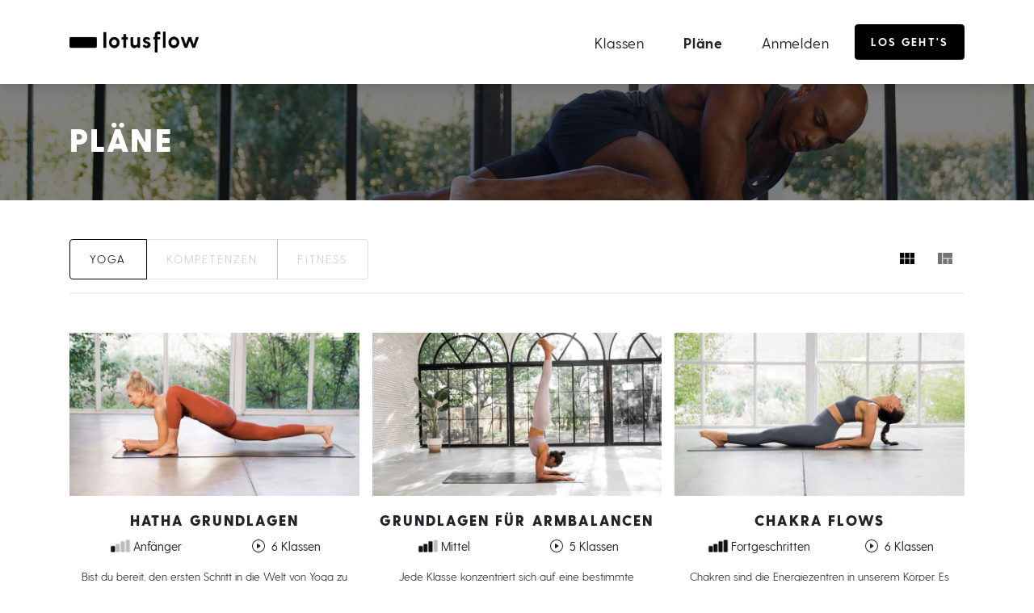

--- FILE ---
content_type: text/html; charset=utf-8
request_url: https://lotusflow.com/de/plans?type=yoga
body_size: 51375
content:
<!DOCTYPE html><html lang="de"><head><meta charSet="utf-8"/><link rel="alternate" hrefLang="en" href="https://lotusflow.com"/><link rel="alternate" hrefLang="de" href="https://lotusflow.com/de"/><link rel="alternate" hrefLang="es" href="https://lotusflow.com/es"/><link rel="alternate" hrefLang="fr" href="https://lotusflow.com/fr"/><link rel="alternate" hrefLang="it" href="https://lotusflow.com/it"/><link rel="alternate" hrefLang="pl" href="https://lotusflow.com/pl"/><link rel="alternate" hrefLang="pt" href="https://lotusflow.com/pt"/><link rel="alternate" hrefLang="tr" href="https://lotusflow.com/tr"/><meta name="twitter:card" content="summary"/><meta name="twitter:site" content="@lotusflowcom"/><meta name="twitter:creator" content="@alperpacin"/><meta property="fb:app_id" content="1471606269586556"/><meta property="og:type" content="website"/><meta property="og:locale" content="en_US"/><meta property="og:site_name" content="Lotus Flow"/><meta name="viewport" content="width=device-width, initial-scale=1.0, viewport-fit=cover user-scalable=no maximum-scale=1.0"/><title>Lotus Flow | Pläne</title><meta name="robots" content="index,follow"/><meta name="description" content="Yoga-Programme von 1 bis 5 Wochen"/><meta property="og:title" content="Lotus Flow | Pläne"/><meta property="og:description" content="Yoga-Programme von 1 bis 5 Wochen"/><meta property="og:url" content="https://lotusflow.com/de/plans"/><meta property="og:image" content="https://lotusflow.com/generic-banner.jpg"/><meta property="og:image:alt" content="Lotus Flow og banner"/><meta property="og:image:type" content="image/jpg"/><meta property="og:image:width" content="1200"/><meta property="og:image:height" content="630"/><link rel="canonical" href="https://lotusflow.com/de/plans"/><link rel="preload" href="https://d17ldj8ykedkqn.cloudfront.net/media/page-banner.webp" as="image" fetchPriority="high"/><meta name="next-head-count" content="30"/><link data-next-font="" rel="preconnect" href="/" crossorigin="anonymous"/><link rel="preload" href="/_next/static/css/1dd2574a37f15184.css" as="style"/><link rel="stylesheet" href="/_next/static/css/1dd2574a37f15184.css" data-n-g=""/><link rel="preload" href="/_next/static/css/966b530e703a6904.css" as="style"/><link rel="stylesheet" href="/_next/static/css/966b530e703a6904.css" data-n-p=""/><noscript data-n-css=""></noscript><script defer="" nomodule="" src="/_next/static/chunks/polyfills-c67a75d1b6f99dc8.js"></script><script id="cookie-script" src="https://geo.cookie-script.com/s/00d764deea663e015d050c122641b6cf.js?country=gb-ua-no-li-is-ch-tr&amp;region=eu" defer="" data-nscript="beforeInteractive"></script><script src="/_next/static/chunks/webpack-48ec0aa448e1854c.js" defer=""></script><script src="/_next/static/chunks/framework-eae1dab60e375b5f.js" defer=""></script><script src="/_next/static/chunks/main-bba9665865fd0da5.js" defer=""></script><script src="/_next/static/chunks/pages/_app-8f11a2644be1bf7d.js" defer=""></script><script src="/_next/static/chunks/1bfc9850-b11be02e6f5cbfe9.js" defer=""></script><script src="/_next/static/chunks/d7eeaac4-6911f897548be0be.js" defer=""></script><script src="/_next/static/chunks/6886-88cd61aa122255ea.js" defer=""></script><script src="/_next/static/chunks/9417-f73e56de8f264768.js" defer=""></script><script src="/_next/static/chunks/5998-dc0c339244d1dd9a.js" defer=""></script><script src="/_next/static/chunks/2367-5b1325f2133e7bb3.js" defer=""></script><script src="/_next/static/chunks/7943-e2a5925dfe987ac6.js" defer=""></script><script src="/_next/static/chunks/1664-1dbde755168195da.js" defer=""></script><script src="/_next/static/chunks/8269-d6a7659da38c8492.js" defer=""></script><script src="/_next/static/chunks/2093-88a794421a8d230d.js" defer=""></script><script src="/_next/static/chunks/8078-a8155226c04c78e7.js" defer=""></script><script src="/_next/static/chunks/5484-f7e4a0c6197f1b69.js" defer=""></script><script src="/_next/static/chunks/7252-cb2ebd979986f1fc.js" defer=""></script><script src="/_next/static/chunks/5726-a6e3ad18173afa85.js" defer=""></script><script src="/_next/static/chunks/pages/plans-a7e6f71ccea70a0a.js" defer=""></script><script src="/_next/static/n9yspF0RXKwVYzhHKKZeX/_buildManifest.js" defer=""></script><script src="/_next/static/n9yspF0RXKwVYzhHKKZeX/_ssgManifest.js" defer=""></script><style id="__jsx-3271179878">.loader-container.jsx-3271179878{opacity:0;pointer-events:none;position:fixed;top:0;left:0;right:0;left:0;background-color:transparent;z-index:1000;height:100vh}.bar.jsx-3271179878{background:#000;height:3px;left:0;margin-left:-100%;position:fixed;top:0;-webkit-transition:margin-left 200ms linear;-moz-transition:margin-left 200ms linear;-o-transition:margin-left 200ms linear;transition:margin-left 200ms linear;width:100%;z-index:1001}</style></head><body><div id="__next"><noscript><img src="https://www.facebook.com/tr?id=1638127816552010&amp;ev=PageView&amp;noscript=1" height="1" width="1" style="display:none;position:absolute" alt="Facebook Pixel"/></noscript><div id="_rht_toaster" style="position:fixed;z-index:9999;top:16px;left:16px;right:1rem;bottom:1rem;pointer-events:none"></div><div class="jsx-3271179878 loader-container"><div class="jsx-3271179878 bar"></div></div><div class="header_header-desktop__vUxAw"><header class="desktop-header_header__0cc2F"></header></div><div class="header_header-mobile__kue_V"><header class="mobile-header_header___yjE0"><div class="mobile-header_header__wrapper__b2uWH container"><div class="mobile-header_header__mobile-menu__icon__STb93 "><div class="mobile-header_header__mobile-menu__icon-line__bG0mz"></div><div class="mobile-header_header__mobile-menu__icon-line__bG0mz"></div><div class="mobile-header_header__mobile-menu__icon-line__bG0mz"></div></div><div class="mobile-header_header__brand-logo__a3DmU  "><a href="/de"><svg xmlns="http://www.w3.org/2000/svg" viewBox="0 0 953 149" class=""><path d="M644 1.5c-11.1 3.6-16 12-16 27.5v9h-4.2c-6.6 0-6.9.6-6.6 9.6l.3 7.9 5.2.3 5.3.3.2 45.7.3 45.7h20l.3-45.8.2-45.7h8.3c5.1 0 8.8-.5 9.5-1.2.7-.7 1.2-4 1.2-7.8s-.5-7.1-1.2-7.8c-.7-.7-4.4-1.2-9.5-1.2H649v-7.5c0-6.2.4-7.9 2-9.5 2.4-2.4 8.5-2.7 13.7-.5 1.9.8 3.7 1.5 3.9 1.5.2 0 .4-4.2.4-9.3 0-9.2 0-9.4-2.7-10.7-4.2-1.9-17-2.2-22.3-.5zm44.5.7c-.3.7-.4 26.3-.3 56.8l.3 55.5h20V1.5l-9.8-.3c-7.2-.2-9.9.1-10.2 1zM251.7 4.6c-.4.4-.7 25.4-.7 55.6v54.9l9.8-.3 9.7-.3V4.5l-9-.3c-5-.1-9.4 0-9.8.4zm146 14c-.4.4-.7 5.4-.7 11.1V40h-5.3c-2.9 0-5.8.5-6.5 1.2-1.2 1.2-1.7 11.4-.6 14.2.5 1.2 2.1 1.6 6.5 1.6h5.9l.2 28.7.3 28.8h20l.3-28.7.2-28.7 6.3-.3 6.2-.3.3-6.8c.4-8.6-.5-9.7-7.4-9.7h-5.3l-.3-10.8-.3-10.7-9.5-.3c-5.3-.1-9.9 0-10.3.4zM756 39.1c-16 5.7-26 20.3-26 37.9 0 23.9 18.2 41.2 41.9 39.8 14.7-.9 27.1-9.2 33.4-22.6 3-6.2 3.2-7.5 3.2-17.2 0-9.3-.3-11.2-2.7-16.2-5.2-11.2-12.7-18.2-23.4-21.8-7.5-2.6-18.9-2.6-26.4.1zm24.4 20.6c11.4 8.1 11.2 27.3-.5 35-5.5 3.6-14.4 3.9-19.9.7-10.7-6.3-13.4-22.8-5.2-32.6 6.2-7.3 17.6-8.7 25.6-3.1zm40-20.3c-.4 1.1 23.9 68.6 26.6 73.7.9 1.7 2.2 1.9 10.4 1.9 6.3 0 9.7-.4 10.3-1.2.8-1.1 7.9-19.1 17.3-44.3.9-2.3 1.3-2.7 2-1.5.7 1.3 10.1 25.5 16.2 41.8l2 5.3 10.1-.3 10.1-.3 13.9-37.4c10.9-29.4 13.6-37.6 12.5-38.2-1.6-1.1-16.9-1.2-18.4-.1-.6.4-4.8 11.5-9.3 24.7-4.5 13.2-8.4 24.7-8.7 25.5-.3.8-4.6-9.8-9.6-23.5-4.9-13.8-9.7-25.6-10.6-26.3-1.9-1.4-14.5-1.6-17.1-.2-1.2.6-4.8 9.5-10.7 25.9-4.9 13.8-9.2 24.7-9.5 24.3-.3-.4-4.3-11.5-8.9-24.7-4.5-13.2-8.7-24.6-9.2-25.3-1.5-1.8-18.7-1.7-19.4.2zM3.8 41.9.5 44.8.2 75.2c-.2 16.7 0 31.4.3 32.6.3 1.3 1.8 3.5 3.2 4.8l2.6 2.4h189.9l2.9-3 3-2.9-.3-32.7-.3-32.6-2.8-2.4-2.8-2.4H7l-3.2 2.9zm314-1c-15.8 5.2-26.3 20.3-26.2 37.6.2 17 11 31.8 27.3 37 7.7 2.5 19.7 1.7 27.2-1.7 29.7-13.6 30.5-56.6 1.2-71-5.6-2.7-7.8-3.2-15.2-3.5-6.4-.2-10.1.2-14.3 1.6zM339 60c2.2 1.1 5.2 3.9 6.7 6.2 2.4 3.6 2.8 5.1 2.8 11.8 0 6.7-.4 8.2-2.8 11.8-1.5 2.3-4.5 5.1-6.7 6.2-4.7 2.4-12.8 2.7-16.9.6C315.9 93.4 311 85.1 311 78c0-7.3 5.3-15.9 11.5-18.6 4.5-2 12-1.7 16.5.6zm217.6-19.1c-2.7 1.1-6.2 3.3-7.9 4.8-9.2 8.7-8.8 24.4.8 31.8 2.2 1.6 8.4 4.6 13.9 6.7 14.3 5.4 17.6 9.3 11.9 13.8-4 3.2-11.8 2.3-20.4-2.1-3.5-1.9-6.7-3.5-7-3.7-.9-.4-7.9 9.5-7.9 11.2 0 2.1 7.7 8.1 13.5 10.7 6.2 2.7 17.5 3.6 24.4 1.9 22.7-5.4 26.9-31.8 6.6-41.8-2.2-1-6.5-2.7-9.5-3.7-11.8-3.8-14.7-6.4-12.9-11.3 1.9-5.1 9.7-5.1 18.9 0l5.4 3.1 3.3-3.9c4.7-5.6 5-7.1 1.7-10.5-7.5-7.8-24.3-11.2-34.8-7zm-106.6 1c-1.3 2.6-1.3 41.6 0 50 2.6 15.4 11.1 23.9 25.3 24.9 8.4.6 14.3-1.5 20.4-7.1l4.3-4v3.1c0 6 .4 6.2 10.6 6.2h9.4V78.1c0-42 1-38.1-10-38.1-10.9 0-10-2-10 23.9 0 21.5-.1 22.8-2.3 26.5-5.3 9.3-19.6 10.4-25.3 1.9-1.7-2.5-1.9-5.2-2.2-26.8-.2-17-.7-24.2-1.5-24.7-.7-.4-4.9-.8-9.4-.8-7.1 0-8.4.3-9.3 1.9z"></path></svg></a></div><nav class="mobile-header_header__mobile-menu__oTxom "><ul class="mobile-header_header__mobile-menu__list__tPGSI"><li class="mobile-header_header__mobile-menu__list-item__mwpV_ "><a class="container" href="/de"></a></li><li class="mobile-header_header__mobile-menu__list-item__mwpV_ "><a class="container" href="/de/classes">KLASSEN</a></li><li class="mobile-header_header__mobile-menu__list-item__mwpV_ mobile-header_header__mobile-menu__list-item__active__YRE32"><a class="container" href="/de/plans">Pläne</a></li><li class="mobile-header_header__mobile-menu__list-item__mwpV_ "><a class="container" href="/de/support">Hilfe</a></li><li class="mobile-header_header__mobile-menu__list-item__mwpV_ "><a class="container" href="/de/terms-conditions">Nutzungsbedingungen</a></li></ul><div class="mobile-header_header__mobile-menu__cta-wrapper__1ehzs"><a class="mobile-header_header__mobile-menu__login-btn__Cljfn btn btn-cta btn-white btn-white-reversed" href="/de/login"><span class="text text-bold text-uppercase content-text">Anmelden</span></a><a class="mobile-header_header__mobile-menu__login-btn__Cljfn btn btn-cta btn-white" href="https://quiz.lotusflow.com/yoga-plan#welcome"><span class="text text-bold text-uppercase content-text text-uppercase">LOS GEHT&#x27;S</span></a></div></nav></div></header></div><main class="layout_main__zxVHc"><div class="banner_banner__wrapper__t5pm8"><div class="banner_banner__image__6laiH"><img alt="banner image" fetchPriority="high" decoding="async" data-nimg="fill" style="position:absolute;height:100%;width:100%;left:0;top:0;right:0;bottom:0;color:transparent" src="https://d17ldj8ykedkqn.cloudfront.net/media/page-banner.webp"/></div><div class="banner_banner__overlay__hiHNW"></div><div class="container" style="z-index:3"><h2 class="title hero-title title-white title-heavy title-spacing title-uppercase">Pläne</h2></div></div><div class="container"><div class="plans_plans__top-cta__W34e7"><div><style data-emotion="css 1pzswx1">.css-1pzswx1{display:-webkit-inline-box;display:-webkit-inline-flex;display:-ms-inline-flexbox;display:inline-flex;border-radius:4px;border-color:transparent;}.css-1pzswx1 .MuiToggleButtonGroup-grouped.Mui-selected+.MuiToggleButtonGroup-grouped.Mui-selected{border-left:0;margin-left:0;}.css-1pzswx1 .MuiToggleButtonGroup-firstButton,.css-1pzswx1 .MuiToggleButtonGroup-middleButton{border-top-right-radius:0;border-bottom-right-radius:0;}.css-1pzswx1 .MuiToggleButtonGroup-lastButton,.css-1pzswx1 .MuiToggleButtonGroup-middleButton{margin-left:-1px;border-left:1px solid transparent;border-top-left-radius:0;border-bottom-left-radius:0;}.css-1pzswx1 .MuiToggleButtonGroup-lastButton.Mui-disabled,.css-1pzswx1 .MuiToggleButtonGroup-middleButton.Mui-disabled{border-left:1px solid transparent;}.css-1pzswx1 .MuiToggleButton-root{border-color:rgba(0,0,0,0.12);min-width:3rem;color:#cbcbcb;}@media (min-width:0px){.css-1pzswx1 .MuiToggleButton-root{padding:0.25rem 0.5rem;}}@media (min-width:576px){.css-1pzswx1 .MuiToggleButton-root{padding:0.75rem 1.5rem;}}.css-1pzswx1 .MuiToggleButton-root:hover{background-color:transparent!important;}.css-1pzswx1 .MuiToggleButton-root.Mui-selected{background:#ffffff;color:#000000;border-color:#000000!important;}</style><div role="group" class="MuiToggleButtonGroup-root css-1pzswx1" aria-label="filtering plans"><style data-emotion="css cm7hin">.css-cm7hin{font-family:"Roboto","Helvetica","Arial",sans-serif;font-weight:500;font-size:0.875rem;line-height:1.75;letter-spacing:0.02857em;text-transform:uppercase;border-radius:4px;padding:11px;border:1px solid rgba(0, 0, 0, 0.12);color:rgba(0, 0, 0, 0.54);display:-webkit-box;display:-webkit-flex;display:-ms-flexbox;display:flex;-webkit-align-items:center;-webkit-box-align:center;-ms-flex-align:center;align-items:center;}.css-cm7hin.Mui-disabled{color:rgba(0, 0, 0, 0.26);border:1px solid rgba(0, 0, 0, 0.12);}.css-cm7hin:hover{-webkit-text-decoration:none;text-decoration:none;background-color:rgba(0, 0, 0, 0.04);}@media (hover: none){.css-cm7hin:hover{background-color:transparent;}}.css-cm7hin.Mui-selected{color:rgba(0, 0, 0, 0.87);background-color:rgba(0, 0, 0, 0.08);}.css-cm7hin.Mui-selected:hover{background-color:rgba(0, 0, 0, 0.12);}@media (hover: none){.css-cm7hin.Mui-selected:hover{background-color:rgba(0, 0, 0, 0.08);}}</style><style data-emotion="css 1lzkijv">.css-1lzkijv{display:-webkit-inline-box;display:-webkit-inline-flex;display:-ms-inline-flexbox;display:inline-flex;-webkit-align-items:center;-webkit-box-align:center;-ms-flex-align:center;align-items:center;-webkit-box-pack:center;-ms-flex-pack:center;-webkit-justify-content:center;justify-content:center;position:relative;box-sizing:border-box;-webkit-tap-highlight-color:transparent;background-color:transparent;outline:0;border:0;margin:0;border-radius:0;padding:0;cursor:pointer;-webkit-user-select:none;-moz-user-select:none;-ms-user-select:none;user-select:none;vertical-align:middle;-moz-appearance:none;-webkit-appearance:none;-webkit-text-decoration:none;text-decoration:none;color:inherit;font-family:"Roboto","Helvetica","Arial",sans-serif;font-weight:500;font-size:0.875rem;line-height:1.75;letter-spacing:0.02857em;text-transform:uppercase;border-radius:4px;padding:11px;border:1px solid rgba(0, 0, 0, 0.12);color:rgba(0, 0, 0, 0.54);display:-webkit-box;display:-webkit-flex;display:-ms-flexbox;display:flex;-webkit-align-items:center;-webkit-box-align:center;-ms-flex-align:center;align-items:center;}.css-1lzkijv::-moz-focus-inner{border-style:none;}.css-1lzkijv.Mui-disabled{pointer-events:none;cursor:default;}@media print{.css-1lzkijv{-webkit-print-color-adjust:exact;color-adjust:exact;}}.css-1lzkijv.Mui-disabled{color:rgba(0, 0, 0, 0.26);border:1px solid rgba(0, 0, 0, 0.12);}.css-1lzkijv:hover{-webkit-text-decoration:none;text-decoration:none;background-color:rgba(0, 0, 0, 0.04);}@media (hover: none){.css-1lzkijv:hover{background-color:transparent;}}.css-1lzkijv.Mui-selected{color:rgba(0, 0, 0, 0.87);background-color:rgba(0, 0, 0, 0.08);}.css-1lzkijv.Mui-selected:hover{background-color:rgba(0, 0, 0, 0.12);}@media (hover: none){.css-1lzkijv.Mui-selected:hover{background-color:rgba(0, 0, 0, 0.08);}}</style><button class="MuiButtonBase-root MuiToggleButtonGroup-grouped MuiToggleButtonGroup-groupedHorizontal MuiToggleButton-root Mui-selected MuiToggleButton-sizeMedium MuiToggleButton-standard MuiToggleButtonGroup-grouped MuiToggleButtonGroup-groupedHorizontal MuiToggleButtonGroup-firstButton css-1lzkijv" tabindex="0" type="button" value="yoga" aria-pressed="true" aria-label="YOGA"><span class="undefined text text-spacing">YOGA</span></button><button class="MuiButtonBase-root MuiToggleButtonGroup-grouped MuiToggleButtonGroup-groupedHorizontal MuiToggleButton-root MuiToggleButton-sizeMedium MuiToggleButton-standard MuiToggleButtonGroup-grouped MuiToggleButtonGroup-groupedHorizontal MuiToggleButtonGroup-middleButton css-1lzkijv" tabindex="0" type="button" value="skills" aria-pressed="false" aria-label="KOMPETENZEN"><span class="undefined text text-spacing">KOMPETENZEN</span></button><button class="MuiButtonBase-root MuiToggleButtonGroup-grouped MuiToggleButtonGroup-groupedHorizontal MuiToggleButton-root MuiToggleButton-sizeMedium MuiToggleButton-standard MuiToggleButtonGroup-grouped MuiToggleButtonGroup-groupedHorizontal MuiToggleButtonGroup-lastButton css-1lzkijv" tabindex="0" type="button" value="fitness" aria-pressed="false" aria-label="FITNESS"><span class="undefined text text-spacing">FITNESS</span></button></div></div><div class="plans_plans__top-cta__view__9h8eL"><style data-emotion="css usc8qo">.css-usc8qo{display:-webkit-inline-box;display:-webkit-inline-flex;display:-ms-inline-flexbox;display:inline-flex;border-radius:4px;border-color:transparent;}.css-usc8qo .MuiToggleButtonGroup-grouped.Mui-selected+.MuiToggleButtonGroup-grouped.Mui-selected{border-left:0;margin-left:0;}.css-usc8qo .MuiToggleButtonGroup-firstButton,.css-usc8qo .MuiToggleButtonGroup-middleButton{border-top-right-radius:0;border-bottom-right-radius:0;}.css-usc8qo .MuiToggleButtonGroup-lastButton,.css-usc8qo .MuiToggleButtonGroup-middleButton{margin-left:-1px;border-left:1px solid transparent;border-top-left-radius:0;border-bottom-left-radius:0;}.css-usc8qo .MuiToggleButtonGroup-lastButton.Mui-disabled,.css-usc8qo .MuiToggleButtonGroup-middleButton.Mui-disabled{border-left:1px solid transparent;}.css-usc8qo .MuiToggleButton-root{border-color:transparent;}.css-usc8qo .MuiToggleButton-root.Mui-selected{background:#ffffff;color:#000000;border-color:transparent;}</style><div role="group" class="MuiToggleButtonGroup-root css-usc8qo" aria-label="text alignment"><style data-emotion="css slbzt1">.css-slbzt1{font-family:"Roboto","Helvetica","Arial",sans-serif;font-weight:500;font-size:0.875rem;line-height:1.75;letter-spacing:0.02857em;text-transform:uppercase;border-radius:4px;padding:11px;border:1px solid rgba(0, 0, 0, 0.12);color:rgba(0, 0, 0, 0.54);}.css-slbzt1.Mui-disabled{color:rgba(0, 0, 0, 0.26);border:1px solid rgba(0, 0, 0, 0.12);}.css-slbzt1:hover{-webkit-text-decoration:none;text-decoration:none;background-color:rgba(0, 0, 0, 0.04);}@media (hover: none){.css-slbzt1:hover{background-color:transparent;}}.css-slbzt1.Mui-selected{color:rgba(0, 0, 0, 0.87);background-color:rgba(0, 0, 0, 0.08);}.css-slbzt1.Mui-selected:hover{background-color:rgba(0, 0, 0, 0.12);}@media (hover: none){.css-slbzt1.Mui-selected:hover{background-color:rgba(0, 0, 0, 0.08);}}</style><style data-emotion="css q5cu77">.css-q5cu77{display:-webkit-inline-box;display:-webkit-inline-flex;display:-ms-inline-flexbox;display:inline-flex;-webkit-align-items:center;-webkit-box-align:center;-ms-flex-align:center;align-items:center;-webkit-box-pack:center;-ms-flex-pack:center;-webkit-justify-content:center;justify-content:center;position:relative;box-sizing:border-box;-webkit-tap-highlight-color:transparent;background-color:transparent;outline:0;border:0;margin:0;border-radius:0;padding:0;cursor:pointer;-webkit-user-select:none;-moz-user-select:none;-ms-user-select:none;user-select:none;vertical-align:middle;-moz-appearance:none;-webkit-appearance:none;-webkit-text-decoration:none;text-decoration:none;color:inherit;font-family:"Roboto","Helvetica","Arial",sans-serif;font-weight:500;font-size:0.875rem;line-height:1.75;letter-spacing:0.02857em;text-transform:uppercase;border-radius:4px;padding:11px;border:1px solid rgba(0, 0, 0, 0.12);color:rgba(0, 0, 0, 0.54);}.css-q5cu77::-moz-focus-inner{border-style:none;}.css-q5cu77.Mui-disabled{pointer-events:none;cursor:default;}@media print{.css-q5cu77{-webkit-print-color-adjust:exact;color-adjust:exact;}}.css-q5cu77.Mui-disabled{color:rgba(0, 0, 0, 0.26);border:1px solid rgba(0, 0, 0, 0.12);}.css-q5cu77:hover{-webkit-text-decoration:none;text-decoration:none;background-color:rgba(0, 0, 0, 0.04);}@media (hover: none){.css-q5cu77:hover{background-color:transparent;}}.css-q5cu77.Mui-selected{color:rgba(0, 0, 0, 0.87);background-color:rgba(0, 0, 0, 0.08);}.css-q5cu77.Mui-selected:hover{background-color:rgba(0, 0, 0, 0.12);}@media (hover: none){.css-q5cu77.Mui-selected:hover{background-color:rgba(0, 0, 0, 0.08);}}</style><button class="MuiButtonBase-root MuiToggleButtonGroup-grouped MuiToggleButtonGroup-groupedHorizontal MuiToggleButton-root Mui-selected MuiToggleButton-sizeMedium MuiToggleButton-standard MuiToggleButtonGroup-grouped MuiToggleButtonGroup-groupedHorizontal MuiToggleButtonGroup-firstButton css-q5cu77" tabindex="0" type="button" value="false" aria-pressed="true" aria-label="3 per row"><style data-emotion="css vubbuv">.css-vubbuv{-webkit-user-select:none;-moz-user-select:none;-ms-user-select:none;user-select:none;width:1em;height:1em;display:inline-block;fill:currentColor;-webkit-flex-shrink:0;-ms-flex-negative:0;flex-shrink:0;-webkit-transition:fill 200ms cubic-bezier(0.4, 0, 0.2, 1) 0ms;transition:fill 200ms cubic-bezier(0.4, 0, 0.2, 1) 0ms;font-size:1.5rem;}</style><svg class="MuiSvgIcon-root MuiSvgIcon-fontSizeMedium css-vubbuv" focusable="false" aria-hidden="true" viewBox="0 0 24 24" data-testid="ViewModuleIcon"><path d="M14.67 5v6.5H9.33V5zm1 6.5H21V5h-5.33zm-1 7.5v-6.5H9.33V19zm1-6.5V19H21v-6.5zm-7.34 0H3V19h5.33zm0-1V5H3v6.5z"></path></svg></button><button class="MuiButtonBase-root MuiToggleButtonGroup-grouped MuiToggleButtonGroup-groupedHorizontal MuiToggleButton-root MuiToggleButton-sizeMedium MuiToggleButton-standard MuiToggleButtonGroup-grouped MuiToggleButtonGroup-groupedHorizontal MuiToggleButtonGroup-lastButton css-q5cu77" tabindex="0" type="button" value="true" aria-pressed="false" aria-label="2 per row"><svg class="MuiSvgIcon-root MuiSvgIcon-fontSizeMedium css-vubbuv" focusable="false" aria-hidden="true" viewBox="0 0 24 24" data-testid="ViewQuiltIcon"><path d="M21 5v6.5H9.33V5zm-6.33 14v-6.5H9.33V19zm1-6.5V19H21v-6.5zM8.33 19V5H3v14z"></path></svg></button></div></div></div><div class="plans_plans__content__m3HCN"><div class="infinite-scroll-component__outerdiv"><div class="infinite-scroll-component plans_infinite-scroll__grWmt" style="height:auto;overflow:auto;-webkit-overflow-scrolling:touch;pointer-events:auto"><style data-emotion="css isbt42">.css-isbt42{box-sizing:border-box;display:-webkit-box;display:-webkit-flex;display:-ms-flexbox;display:flex;-webkit-box-flex-wrap:wrap;-webkit-flex-wrap:wrap;-ms-flex-wrap:wrap;flex-wrap:wrap;width:100%;-webkit-flex-direction:row;-ms-flex-direction:row;flex-direction:row;margin-top:-16px;width:calc(100% + 16px);margin-left:-16px;}.css-isbt42>.MuiGrid-item{padding-top:16px;}.css-isbt42>.MuiGrid-item{padding-left:16px;}</style><div class="MuiGrid-root MuiGrid-container MuiGrid-spacing-xs-2 css-isbt42"><style data-emotion="css aw1jxg">.css-aw1jxg{box-sizing:border-box;margin:0;-webkit-flex-direction:row;-ms-flex-direction:row;flex-direction:row;-webkit-flex-basis:100%;-ms-flex-preferred-size:100%;flex-basis:100%;-webkit-box-flex:0;-webkit-flex-grow:0;-ms-flex-positive:0;flex-grow:0;max-width:100%;-webkit-transition:all 0.1s ease;transition:all 0.1s ease;}@media (min-width:576px){.css-aw1jxg{-webkit-flex-basis:50%;-ms-flex-preferred-size:50%;flex-basis:50%;-webkit-box-flex:0;-webkit-flex-grow:0;-ms-flex-positive:0;flex-grow:0;max-width:50%;}}@media (min-width:768px){.css-aw1jxg{-webkit-flex-basis:50%;-ms-flex-preferred-size:50%;flex-basis:50%;-webkit-box-flex:0;-webkit-flex-grow:0;-ms-flex-positive:0;flex-grow:0;max-width:50%;}}@media (min-width:991px){.css-aw1jxg{-webkit-flex-basis:50%;-ms-flex-preferred-size:50%;flex-basis:50%;-webkit-box-flex:0;-webkit-flex-grow:0;-ms-flex-positive:0;flex-grow:0;max-width:50%;}}@media (min-width:1200px){.css-aw1jxg{-webkit-flex-basis:33.333333%;-ms-flex-preferred-size:33.333333%;flex-basis:33.333333%;-webkit-box-flex:0;-webkit-flex-grow:0;-ms-flex-positive:0;flex-grow:0;max-width:33.333333%;}}@media (min-width:1440px){.css-aw1jxg{-webkit-flex-basis:33.333333%;-ms-flex-preferred-size:33.333333%;flex-basis:33.333333%;-webkit-box-flex:0;-webkit-flex-grow:0;-ms-flex-positive:0;flex-grow:0;max-width:33.333333%;}}</style><div class="MuiGrid-root MuiGrid-item MuiGrid-grid-xs-12 MuiGrid-grid-sm-6 MuiGrid-grid-lg-4 css-aw1jxg"><div class="plan-card_card__wrapper__s2X5c"><a href="/de/plan-detail/hatha-basics/61fbc0c8d5c7fa29dc9c15d7"><div class="plan-card_card__image__XFUBI"><img alt="Hatha Basics" loading="lazy" decoding="async" data-nimg="fill" style="position:absolute;height:100%;width:100%;left:0;top:0;right:0;bottom:0;color:transparent" src="https://d17ldj8ykedkqn.cloudfront.net/media/medium_program_14_9937984842.jpeg"/><div class="plan-card_card__overlay__SiKwA"><span class="text sub-text text-white text-bold text-spacing">ENTDECKEN</span></div></div></a><div><div class="plans_my-plan__card-content__x2QA6"><a href="/de/plan-detail/hatha-basics/61fbc0c8d5c7fa29dc9c15d7"><div class="plans_my-plan__card-content__title__AK25m title plan-title title-spacing title-heavy title-uppercase">Hatha Grundlagen</div></a><div class="plans_my-plan__card-content__info__ob_lj"><div class="plans_my-plan__card-content__info-difficulty__twPDg"><svg style="position:absolute" viewBox="0 0 1000 500"><use href="/icons/icons.svg#difficulty-1"></use></svg><span class="text text-small-1 text-normal">Anfänger</span></div><p class="plans_my-plan__card-content__info-duration__Ssg9B"><svg style="position:absolute" viewBox="0 0 1000 500"><use href="/icons/icons.svg#class-duration"></use></svg><span class="text text-small-1 text-normal"><span>6<!-- --> </span><span>Klassen</span></span></p></div><div class="plans_my-plan__card-content__description__bq8F8"><p class="text text-small-2 line-clamp-3 text-center">Bist du bereit, den ersten Schritt in die Welt von Yoga zu machen? Diese Serie ist genau auf dich zugeschnitten. Es ist immer einfacher etwas zu lernen, wenn es in seine Grundlagen auffächert ist, und genau das haben wir in dieser Serie getan. Wir werden und mit allen grundlegenden Aspekten von Hatha Yoga beschäftigen. Jede Klasse wurde so entwickelt, dass sie ein bestimmtt Element von Yoga behandelt. Wir beginnen mit einer klassischen Hatha Klasse um dir Einblick zu gewähren und machen dann weiter mit Aufwärmen, Stärkung, Dehnen und Balancieren. Eine Routine aufzubauen ist gerade bei neuen Dingen wichtig. Wenn du eine regelmäßge Yoga-Routine etablieren möchtest, kannst du immer wieder zu dieser Serie zurückkehren. </p></div><div><a href="/de/plan-detail/hatha-basics/61fbc0c8d5c7fa29dc9c15d7"><span class="text content-text text-small-2 text-underline">Mehr lesen...</span></a></div></div></div></div></div><div class="MuiGrid-root MuiGrid-item MuiGrid-grid-xs-12 MuiGrid-grid-sm-6 MuiGrid-grid-lg-4 css-aw1jxg"><div class="plan-card_card__wrapper__s2X5c"><a href="/de/plan-detail/moving-towards-handstand/61fbc226d5c7fa29dc9c15e7"><div class="plan-card_card__image__XFUBI"><img alt="Moving Towards Handstand" loading="lazy" decoding="async" data-nimg="fill" style="position:absolute;height:100%;width:100%;left:0;top:0;right:0;bottom:0;color:transparent" src="https://d17ldj8ykedkqn.cloudfront.net/media/medium_program_18_de10a57450.jpeg"/><div class="plan-card_card__overlay__SiKwA"><span class="text sub-text text-white text-bold text-spacing">ENTDECKEN</span></div></div></a><div><div class="plans_my-plan__card-content__x2QA6"><a href="/de/plan-detail/moving-towards-handstand/61fbc226d5c7fa29dc9c15e7"><div class="plans_my-plan__card-content__title__AK25m title plan-title title-spacing title-heavy title-uppercase">Auf den Handstand hinarbeiten</div></a><div class="plans_my-plan__card-content__info__ob_lj"><div class="plans_my-plan__card-content__info-difficulty__twPDg"><svg style="position:absolute" viewBox="0 0 1000 500"><use href="/icons/icons.svg#difficulty-6"></use></svg><span class="text text-small-1 text-normal">Moderat</span></div><p class="plans_my-plan__card-content__info-duration__Ssg9B"><svg style="position:absolute" viewBox="0 0 1000 500"><use href="/icons/icons.svg#class-duration"></use></svg><span class="text text-small-1 text-normal"><span>5<!-- --> </span><span>Klassen</span></span></p></div><div class="plans_my-plan__card-content__description__bq8F8"><p class="text text-small-2 line-clamp-3 text-center">Die Handstand-Serie wurde entwickelt,um dich auf deiner Handstandreise zu begleiten. Diese Serie ist für alle Level geeignet. Es ist unwichtig, ob die jetzt erst anfängst, den Handstand zu üben oder ob du in der Handstand-Praxis schon weiter bist. Du kannst immer zu dieser Serie zurückkehren, um dich aufzuwärmen oder Tipps und Tricks für eine solidere Handstand-Praxis zu bekommen. Am Ende dieser Serie weißt du, wie du deinen Körper für den Handstand mit Mobilitätsübungen aufwärmst, wie du dich kräftigst und dehnst, so wie es zu dir passt und die ideale Haltung und Ausrichtung im Handstand, die dir in der Umkehrhaltung ein federleichtes Gefühl verleiht. Sei unbesorgt: Du wirst lernen, wie du sicher und bewusst aus dem Handstand fallen kannst, sodass du keine Angst beim Üben haben musst. Denke daran: Einmal ist keinmal wenn es um den Handstand geht. Kontinuität ist das Wichtigste. Ich empfehle dir, täglich eine Klasse zu absolvieren, bis du es raus hast oder eine Routine entwickelt hast. Mach dich bereit! Wir sehen uns auf der Matte!</p></div><div><a href="/de/plan-detail/moving-towards-handstand/61fbc226d5c7fa29dc9c15e7"><span class="text content-text text-small-2 text-underline">Mehr lesen...</span></a></div></div></div></div></div><div class="MuiGrid-root MuiGrid-item MuiGrid-grid-xs-12 MuiGrid-grid-sm-6 MuiGrid-grid-lg-4 css-aw1jxg"><div class="plan-card_card__wrapper__s2X5c"><a href="/de/plan-detail/7-day-core-burnout/61fbc490d5c7fa29dc9c160d"><div class="plan-card_card__image__XFUBI"><img alt="7-Day Core Burnout" loading="lazy" decoding="async" data-nimg="fill" style="position:absolute;height:100%;width:100%;left:0;top:0;right:0;bottom:0;color:transparent" src="https://d17ldj8ykedkqn.cloudfront.net/media/medium_program_27_ad674ecdce.jpeg"/><div class="plan-card_card__overlay__SiKwA"><span class="text sub-text text-white text-bold text-spacing">ENTDECKEN</span></div></div></a><div><div class="plans_my-plan__card-content__x2QA6"><a href="/de/plan-detail/7-day-core-burnout/61fbc490d5c7fa29dc9c160d"><div class="plans_my-plan__card-content__title__AK25m title plan-title title-spacing title-heavy title-uppercase">7 Tage Core Burnout</div></a><div class="plans_my-plan__card-content__info__ob_lj"><div class="plans_my-plan__card-content__info-difficulty__twPDg"><svg style="position:absolute" viewBox="0 0 1000 500"><use href="/icons/icons.svg#difficulty-2"></use></svg><span class="text text-small-1 text-normal">Mittel</span></div><p class="plans_my-plan__card-content__info-duration__Ssg9B"><svg style="position:absolute" viewBox="0 0 1000 500"><use href="/icons/icons.svg#class-duration"></use></svg><span class="text text-small-1 text-normal"><span>7<!-- --> </span><span>Klassen</span></span></p></div><div class="plans_my-plan__card-content__description__bq8F8"><p class="text text-small-2 line-clamp-3 text-center">7-Tage Core Burnout ist eine aus sieben Klassen bestehende Serie, die zur Stärkung und Modellierung deiner Körpermitte entwickelt wurde. Durch gezieltes Circuit-Style-Training wird dein Bauch in jeder Klasse modelliert, du wirst ins Schwitzen gebracht und siehst schnelle Ergebnisse. Jede Klasse dauert 15 Minuten oder weniger. Durch die Kräftigung deiner gesamten Körpermitte verbesserst du deine Balance, steigerst deine Energie und bekommst eine bessere Haltung. Am Ende der Woche wirst du den Unterschied sehen und fühlen. Lass uns aufheizen und loslegen!</p></div><div><a href="/de/plan-detail/7-day-core-burnout/61fbc490d5c7fa29dc9c160d"><span class="text content-text text-small-2 text-underline">Mehr lesen...</span></a></div></div></div></div></div><div class="MuiGrid-root MuiGrid-item MuiGrid-grid-xs-12 MuiGrid-grid-sm-6 MuiGrid-grid-lg-4 css-aw1jxg"><div class="plan-card_card__wrapper__s2X5c"><a href="/de/plan-detail/arm-balance-essentials/61fbc10ed5c7fa29dc9c15db"><div class="plan-card_card__image__XFUBI"><img alt="Arm Balance Essentials" loading="lazy" decoding="async" data-nimg="fill" style="position:absolute;height:100%;width:100%;left:0;top:0;right:0;bottom:0;color:transparent" src="https://d17ldj8ykedkqn.cloudfront.net/media/medium_program_15_e69b393ba5.jpeg"/><div class="plan-card_card__overlay__SiKwA"><span class="text sub-text text-white text-bold text-spacing">ENTDECKEN</span></div></div></a><div><div class="plans_my-plan__card-content__x2QA6"><a href="/de/plan-detail/arm-balance-essentials/61fbc10ed5c7fa29dc9c15db"><div class="plans_my-plan__card-content__title__AK25m title plan-title title-spacing title-heavy title-uppercase">Grundlagen für Armbalancen</div></a><div class="plans_my-plan__card-content__info__ob_lj"><div class="plans_my-plan__card-content__info-difficulty__twPDg"><svg style="position:absolute" viewBox="0 0 1000 500"><use href="/icons/icons.svg#difficulty-2"></use></svg><span class="text text-small-1 text-normal">Mittel</span></div><p class="plans_my-plan__card-content__info-duration__Ssg9B"><svg style="position:absolute" viewBox="0 0 1000 500"><use href="/icons/icons.svg#class-duration"></use></svg><span class="text text-small-1 text-normal"><span>5<!-- --> </span><span>Klassen</span></span></p></div><div class="plans_my-plan__card-content__description__bq8F8"><p class="text text-small-2 line-clamp-3 text-center">Jede Klasse konzentriert sich auf eine bestimmte Armbalance oder Umkehrhaltung, welche die meisten von uns wohl am meisten an der Yoga-Praxis schätzen. In jdem Flow wärmst du dich auf eine bestimmte Weise auf, abhängig von der Peak Pose. Dann hebst du dich mit Hilfe der Anleitung in die Peak Pose und am Ende lässt du dich abkühlen und neutralisierst die Auswirkungen der Peak Pose. Wir beenden die Klasse mit einem schönen Savasana oder einer Meditation.</p></div><div><a href="/de/plan-detail/arm-balance-essentials/61fbc10ed5c7fa29dc9c15db"><span class="text content-text text-small-2 text-underline">Mehr lesen...</span></a></div></div></div></div></div><div class="MuiGrid-root MuiGrid-item MuiGrid-grid-xs-12 MuiGrid-grid-sm-6 MuiGrid-grid-lg-4 css-aw1jxg"><div class="plan-card_card__wrapper__s2X5c"><a href="/de/plan-detail/chakra-flows/61fbc153d5c7fa29dc9c15df"><div class="plan-card_card__image__XFUBI"><img alt="Chakra Flows" loading="lazy" decoding="async" data-nimg="fill" style="position:absolute;height:100%;width:100%;left:0;top:0;right:0;bottom:0;color:transparent" src="https://d17ldj8ykedkqn.cloudfront.net/media/medium_program_16_096ca11fbc.jpeg"/><div class="plan-card_card__overlay__SiKwA"><span class="text sub-text text-white text-bold text-spacing">ENTDECKEN</span></div></div></a><div><div class="plans_my-plan__card-content__x2QA6"><a href="/de/plan-detail/chakra-flows/61fbc153d5c7fa29dc9c15df"><div class="plans_my-plan__card-content__title__AK25m title plan-title title-spacing title-heavy title-uppercase">Chakra Flows</div></a><div class="plans_my-plan__card-content__info__ob_lj"><div class="plans_my-plan__card-content__info-difficulty__twPDg"><svg style="position:absolute" viewBox="0 0 1000 500"><use href="/icons/icons.svg#difficulty-3"></use></svg><span class="text text-small-1 text-normal">Fortgeschritten</span></div><p class="plans_my-plan__card-content__info-duration__Ssg9B"><svg style="position:absolute" viewBox="0 0 1000 500"><use href="/icons/icons.svg#class-duration"></use></svg><span class="text text-small-1 text-normal"><span>6<!-- --> </span><span>Klassen</span></span></p></div><div class="plans_my-plan__card-content__description__bq8F8"><p class="text text-small-2 line-clamp-3 text-center">Chakren sind die Energiezentren in unserem Körper. Es gibt 7 Chakren, beginnend am unteren Ende der Wirbelsäule bis zur Krone des Kopfes. Jedes Chakra hat seine eigenen Eigenschaften. In dieser Serie entdecken wir die 7 Hauptchakren in verschiedenen Klassen durch Asana-Übungen. Jeder dynamische Flow wird uns durch ein oder zwei Chakren begleiten. Mit dem Wurzelchakra-Flow erden wir uns, mit dem Herz- und Halschakra-Flow öffnen wir unser Herz und unsere Kehle, um zu einer ausdrucksstarken und mitfühlenden Version unserer Selbst zu werden. Mach dich auch auf Bauchmuskeltraining und spaßige Umkehrhaltungen für Nabelchakra und Kronenchakra gefasst. Mit einer regelmäßigen Praxis findest du dein Gleichgewicht und Frieden mit dir Selbst. </p></div><div><a href="/de/plan-detail/chakra-flows/61fbc153d5c7fa29dc9c15df"><span class="text content-text text-small-2 text-underline">Mehr lesen...</span></a></div></div></div></div></div><div class="MuiGrid-root MuiGrid-item MuiGrid-grid-xs-12 MuiGrid-grid-sm-6 MuiGrid-grid-lg-4 css-aw1jxg"><div class="plan-card_card__wrapper__s2X5c"><a href="/de/plan-detail/strengthen-and-sweat/61fbc44ad5c7fa29dc9c1609"><div class="plan-card_card__image__XFUBI"><img alt="Strengthen and Sweat" loading="lazy" decoding="async" data-nimg="fill" style="position:absolute;height:100%;width:100%;left:0;top:0;right:0;bottom:0;color:transparent" src="https://d17ldj8ykedkqn.cloudfront.net/media/medium_program_26_3f8e0a5e34.jpeg"/><div class="plan-card_card__overlay__SiKwA"><span class="text sub-text text-white text-bold text-spacing">ENTDECKEN</span></div></div></a><div><div class="plans_my-plan__card-content__x2QA6"><a href="/de/plan-detail/strengthen-and-sweat/61fbc44ad5c7fa29dc9c1609"><div class="plans_my-plan__card-content__title__AK25m title plan-title title-spacing title-heavy title-uppercase">Stärken und Schwitzen</div></a><div class="plans_my-plan__card-content__info__ob_lj"><div class="plans_my-plan__card-content__info-difficulty__twPDg"><svg style="position:absolute" viewBox="0 0 1000 500"><use href="/icons/icons.svg#difficulty-2"></use></svg><span class="text text-small-1 text-normal">Mittel</span></div><p class="plans_my-plan__card-content__info-duration__Ssg9B"><svg style="position:absolute" viewBox="0 0 1000 500"><use href="/icons/icons.svg#class-duration"></use></svg><span class="text text-small-1 text-normal"><span>7<!-- --> </span><span>Klassen</span></span></p></div><div class="plans_my-plan__card-content__description__bq8F8"><p class="text text-small-2 line-clamp-3 text-center">Mach dich bereit mit dem Strengthen &amp; Sweat Trainingsprogramm zu schwitzen und deinen ganzen Körper zu stärken und zu modellieren. Strengthen &amp; Sweat ist ein 7-tägiges Eigengewicht-Trainingsprogramm, das deine Balance, Stärke und Ausdauer in einer Woche verbessern wird. Du wirst mit einer tollen und dynamischen Kombination von Kraft- und HIIT-Workouts ins Schwitzen kommen, Muskeln aufbauen und deinen Körper trasformieren - und das mit nur 20 Minuten täglich. Nach eder Klasse wirst du dich verschwitzt und stark fühlen. Spüre deine Power und bring dich selbst auf das nächste Level!</p></div><div><a href="/de/plan-detail/strengthen-and-sweat/61fbc44ad5c7fa29dc9c1609"><span class="text content-text text-small-2 text-underline">Mehr lesen...</span></a></div></div></div></div></div></div><style data-emotion="css isbt42">.css-isbt42{box-sizing:border-box;display:-webkit-box;display:-webkit-flex;display:-ms-flexbox;display:flex;-webkit-box-flex-wrap:wrap;-webkit-flex-wrap:wrap;-ms-flex-wrap:wrap;flex-wrap:wrap;width:100%;-webkit-flex-direction:row;-ms-flex-direction:row;flex-direction:row;margin-top:-16px;width:calc(100% + 16px);margin-left:-16px;}.css-isbt42>.MuiGrid-item{padding-top:16px;}.css-isbt42>.MuiGrid-item{padding-left:16px;}</style><div class="MuiGrid-root MuiGrid-container MuiGrid-spacing-xs-2 css-isbt42"><style data-emotion="css 8jdfhz">.css-8jdfhz{box-sizing:border-box;margin:0;-webkit-flex-direction:row;-ms-flex-direction:row;flex-direction:row;-webkit-flex-basis:100%;-ms-flex-preferred-size:100%;flex-basis:100%;-webkit-box-flex:0;-webkit-flex-grow:0;-ms-flex-positive:0;flex-grow:0;max-width:100%;}@media (min-width:576px){.css-8jdfhz{-webkit-flex-basis:50%;-ms-flex-preferred-size:50%;flex-basis:50%;-webkit-box-flex:0;-webkit-flex-grow:0;-ms-flex-positive:0;flex-grow:0;max-width:50%;}}@media (min-width:768px){.css-8jdfhz{-webkit-flex-basis:50%;-ms-flex-preferred-size:50%;flex-basis:50%;-webkit-box-flex:0;-webkit-flex-grow:0;-ms-flex-positive:0;flex-grow:0;max-width:50%;}}@media (min-width:991px){.css-8jdfhz{-webkit-flex-basis:50%;-ms-flex-preferred-size:50%;flex-basis:50%;-webkit-box-flex:0;-webkit-flex-grow:0;-ms-flex-positive:0;flex-grow:0;max-width:50%;}}@media (min-width:1200px){.css-8jdfhz{-webkit-flex-basis:33.333333%;-ms-flex-preferred-size:33.333333%;flex-basis:33.333333%;-webkit-box-flex:0;-webkit-flex-grow:0;-ms-flex-positive:0;flex-grow:0;max-width:33.333333%;}}@media (min-width:1440px){.css-8jdfhz{-webkit-flex-basis:33.333333%;-ms-flex-preferred-size:33.333333%;flex-basis:33.333333%;-webkit-box-flex:0;-webkit-flex-grow:0;-ms-flex-positive:0;flex-grow:0;max-width:33.333333%;}}</style><div class="MuiGrid-root MuiGrid-item MuiGrid-grid-xs-12 MuiGrid-grid-sm-6 MuiGrid-grid-lg-4 css-8jdfhz"><style data-emotion="css if8zor animation-c7515d">.css-if8zor{display:block;background-color:rgba(0, 0, 0, 0.11);height:1.2em;-webkit-animation:animation-c7515d 2s ease-in-out 0.5s infinite;animation:animation-c7515d 2s ease-in-out 0.5s infinite;margin-bottom:1rem;}@-webkit-keyframes animation-c7515d{0%{opacity:1;}50%{opacity:0.4;}100%{opacity:1;}}@keyframes animation-c7515d{0%{opacity:1;}50%{opacity:0.4;}100%{opacity:1;}}</style><span class="MuiSkeleton-root MuiSkeleton-rectangular MuiSkeleton-pulse css-if8zor" style="width:100%;height:220px"></span><style data-emotion="css 1tqi38d animation-c7515d">.css-1tqi38d{display:block;background-color:rgba(0, 0, 0, 0.11);height:1.2em;-webkit-animation:animation-c7515d 2s ease-in-out 0.5s infinite;animation:animation-c7515d 2s ease-in-out 0.5s infinite;margin-bottom:1rem;margin:0 auto 1rem;}@-webkit-keyframes animation-c7515d{0%{opacity:1;}50%{opacity:0.4;}100%{opacity:1;}}@keyframes animation-c7515d{0%{opacity:1;}50%{opacity:0.4;}100%{opacity:1;}}</style><span class="MuiSkeleton-root MuiSkeleton-rectangular MuiSkeleton-pulse css-1tqi38d" style="width:80%;height:20px"></span><style data-emotion="css kr4k96">.css-kr4k96{display:-webkit-box;display:-webkit-flex;display:-ms-flexbox;display:flex;-webkit-box-pack:space-around;-ms-flex-pack:space-around;-webkit-justify-content:space-around;justify-content:space-around;width:100%;}</style><div class="MuiBox-root css-kr4k96"><style data-emotion="css 5h11db animation-c7515d">.css-5h11db{display:block;background-color:rgba(0, 0, 0, 0.11);height:1.2em;-webkit-animation:animation-c7515d 2s ease-in-out 0.5s infinite;animation:animation-c7515d 2s ease-in-out 0.5s infinite;}@-webkit-keyframes animation-c7515d{0%{opacity:1;}50%{opacity:0.4;}100%{opacity:1;}}@keyframes animation-c7515d{0%{opacity:1;}50%{opacity:0.4;}100%{opacity:1;}}</style><span class="MuiSkeleton-root MuiSkeleton-rectangular MuiSkeleton-pulse css-5h11db" style="width:50px;height:16px"></span><span class="MuiSkeleton-root MuiSkeleton-rectangular MuiSkeleton-pulse css-5h11db" style="width:50px;height:16px"></span></div></div><div class="MuiGrid-root MuiGrid-item MuiGrid-grid-xs-12 MuiGrid-grid-sm-6 MuiGrid-grid-lg-4 css-8jdfhz"><span class="MuiSkeleton-root MuiSkeleton-rectangular MuiSkeleton-pulse css-if8zor" style="width:100%;height:220px"></span><span class="MuiSkeleton-root MuiSkeleton-rectangular MuiSkeleton-pulse css-1tqi38d" style="width:80%;height:20px"></span><div class="MuiBox-root css-kr4k96"><span class="MuiSkeleton-root MuiSkeleton-rectangular MuiSkeleton-pulse css-5h11db" style="width:50px;height:16px"></span><span class="MuiSkeleton-root MuiSkeleton-rectangular MuiSkeleton-pulse css-5h11db" style="width:50px;height:16px"></span></div></div><div class="MuiGrid-root MuiGrid-item MuiGrid-grid-xs-12 MuiGrid-grid-sm-6 MuiGrid-grid-lg-4 css-8jdfhz"><span class="MuiSkeleton-root MuiSkeleton-rectangular MuiSkeleton-pulse css-if8zor" style="width:100%;height:220px"></span><span class="MuiSkeleton-root MuiSkeleton-rectangular MuiSkeleton-pulse css-1tqi38d" style="width:80%;height:20px"></span><div class="MuiBox-root css-kr4k96"><span class="MuiSkeleton-root MuiSkeleton-rectangular MuiSkeleton-pulse css-5h11db" style="width:50px;height:16px"></span><span class="MuiSkeleton-root MuiSkeleton-rectangular MuiSkeleton-pulse css-5h11db" style="width:50px;height:16px"></span></div></div><div class="MuiGrid-root MuiGrid-item MuiGrid-grid-xs-12 MuiGrid-grid-sm-6 MuiGrid-grid-lg-4 css-8jdfhz"><span class="MuiSkeleton-root MuiSkeleton-rectangular MuiSkeleton-pulse css-if8zor" style="width:100%;height:220px"></span><span class="MuiSkeleton-root MuiSkeleton-rectangular MuiSkeleton-pulse css-1tqi38d" style="width:80%;height:20px"></span><div class="MuiBox-root css-kr4k96"><span class="MuiSkeleton-root MuiSkeleton-rectangular MuiSkeleton-pulse css-5h11db" style="width:50px;height:16px"></span><span class="MuiSkeleton-root MuiSkeleton-rectangular MuiSkeleton-pulse css-5h11db" style="width:50px;height:16px"></span></div></div><div class="MuiGrid-root MuiGrid-item MuiGrid-grid-xs-12 MuiGrid-grid-sm-6 MuiGrid-grid-lg-4 css-8jdfhz"><span class="MuiSkeleton-root MuiSkeleton-rectangular MuiSkeleton-pulse css-if8zor" style="width:100%;height:220px"></span><span class="MuiSkeleton-root MuiSkeleton-rectangular MuiSkeleton-pulse css-1tqi38d" style="width:80%;height:20px"></span><div class="MuiBox-root css-kr4k96"><span class="MuiSkeleton-root MuiSkeleton-rectangular MuiSkeleton-pulse css-5h11db" style="width:50px;height:16px"></span><span class="MuiSkeleton-root MuiSkeleton-rectangular MuiSkeleton-pulse css-5h11db" style="width:50px;height:16px"></span></div></div><div class="MuiGrid-root MuiGrid-item MuiGrid-grid-xs-12 MuiGrid-grid-sm-6 MuiGrid-grid-lg-4 css-8jdfhz"><span class="MuiSkeleton-root MuiSkeleton-rectangular MuiSkeleton-pulse css-if8zor" style="width:100%;height:220px"></span><span class="MuiSkeleton-root MuiSkeleton-rectangular MuiSkeleton-pulse css-1tqi38d" style="width:80%;height:20px"></span><div class="MuiBox-root css-kr4k96"><span class="MuiSkeleton-root MuiSkeleton-rectangular MuiSkeleton-pulse css-5h11db" style="width:50px;height:16px"></span><span class="MuiSkeleton-root MuiSkeleton-rectangular MuiSkeleton-pulse css-5h11db" style="width:50px;height:16px"></span></div></div></div></div></div></div></div></main><footer class="footer_footer__LUG_T"><div class="container"><style data-emotion="css 1eiz73c">.css-1eiz73c{box-sizing:border-box;display:-webkit-box;display:-webkit-flex;display:-ms-flexbox;display:flex;-webkit-box-flex-wrap:wrap;-webkit-flex-wrap:wrap;-ms-flex-wrap:wrap;flex-wrap:wrap;width:100%;-webkit-flex-direction:row;-ms-flex-direction:row;flex-direction:row;margin-bottom:40px;}</style><div class="MuiGrid-root MuiGrid-container css-1eiz73c"><style data-emotion="css uu4y61">.css-uu4y61{box-sizing:border-box;margin:0;-webkit-flex-direction:row;-ms-flex-direction:row;flex-direction:row;}@media (min-width:991px){.css-uu4y61{-webkit-flex-basis:15.384615%;-ms-flex-preferred-size:15.384615%;flex-basis:15.384615%;-webkit-box-flex:0;-webkit-flex-grow:0;-ms-flex-positive:0;flex-grow:0;max-width:15.384615%;}}@media (min-width:0px){.css-uu4y61{display:none;}}@media (min-width:991px){.css-uu4y61{display:block;}}</style><div class="MuiGrid-root MuiGrid-item MuiGrid-grid-md-2 css-uu4y61"><div class="footer_footer__brand-logo__DPI6i"><a href="/de"><svg xmlns="http://www.w3.org/2000/svg" viewBox="0 0 953 149"><path d="M644 1.5c-11.1 3.6-16 12-16 27.5v9h-4.2c-6.6 0-6.9.6-6.6 9.6l.3 7.9 5.2.3 5.3.3.2 45.7.3 45.7h20l.3-45.8.2-45.7h8.3c5.1 0 8.8-.5 9.5-1.2.7-.7 1.2-4 1.2-7.8s-.5-7.1-1.2-7.8c-.7-.7-4.4-1.2-9.5-1.2H649v-7.5c0-6.2.4-7.9 2-9.5 2.4-2.4 8.5-2.7 13.7-.5 1.9.8 3.7 1.5 3.9 1.5.2 0 .4-4.2.4-9.3 0-9.2 0-9.4-2.7-10.7-4.2-1.9-17-2.2-22.3-.5zm44.5.7c-.3.7-.4 26.3-.3 56.8l.3 55.5h20V1.5l-9.8-.3c-7.2-.2-9.9.1-10.2 1zM251.7 4.6c-.4.4-.7 25.4-.7 55.6v54.9l9.8-.3 9.7-.3V4.5l-9-.3c-5-.1-9.4 0-9.8.4zm146 14c-.4.4-.7 5.4-.7 11.1V40h-5.3c-2.9 0-5.8.5-6.5 1.2-1.2 1.2-1.7 11.4-.6 14.2.5 1.2 2.1 1.6 6.5 1.6h5.9l.2 28.7.3 28.8h20l.3-28.7.2-28.7 6.3-.3 6.2-.3.3-6.8c.4-8.6-.5-9.7-7.4-9.7h-5.3l-.3-10.8-.3-10.7-9.5-.3c-5.3-.1-9.9 0-10.3.4zM756 39.1c-16 5.7-26 20.3-26 37.9 0 23.9 18.2 41.2 41.9 39.8 14.7-.9 27.1-9.2 33.4-22.6 3-6.2 3.2-7.5 3.2-17.2 0-9.3-.3-11.2-2.7-16.2-5.2-11.2-12.7-18.2-23.4-21.8-7.5-2.6-18.9-2.6-26.4.1zm24.4 20.6c11.4 8.1 11.2 27.3-.5 35-5.5 3.6-14.4 3.9-19.9.7-10.7-6.3-13.4-22.8-5.2-32.6 6.2-7.3 17.6-8.7 25.6-3.1zm40-20.3c-.4 1.1 23.9 68.6 26.6 73.7.9 1.7 2.2 1.9 10.4 1.9 6.3 0 9.7-.4 10.3-1.2.8-1.1 7.9-19.1 17.3-44.3.9-2.3 1.3-2.7 2-1.5.7 1.3 10.1 25.5 16.2 41.8l2 5.3 10.1-.3 10.1-.3 13.9-37.4c10.9-29.4 13.6-37.6 12.5-38.2-1.6-1.1-16.9-1.2-18.4-.1-.6.4-4.8 11.5-9.3 24.7-4.5 13.2-8.4 24.7-8.7 25.5-.3.8-4.6-9.8-9.6-23.5-4.9-13.8-9.7-25.6-10.6-26.3-1.9-1.4-14.5-1.6-17.1-.2-1.2.6-4.8 9.5-10.7 25.9-4.9 13.8-9.2 24.7-9.5 24.3-.3-.4-4.3-11.5-8.9-24.7-4.5-13.2-8.7-24.6-9.2-25.3-1.5-1.8-18.7-1.7-19.4.2zM3.8 41.9.5 44.8.2 75.2c-.2 16.7 0 31.4.3 32.6.3 1.3 1.8 3.5 3.2 4.8l2.6 2.4h189.9l2.9-3 3-2.9-.3-32.7-.3-32.6-2.8-2.4-2.8-2.4H7l-3.2 2.9zm314-1c-15.8 5.2-26.3 20.3-26.2 37.6.2 17 11 31.8 27.3 37 7.7 2.5 19.7 1.7 27.2-1.7 29.7-13.6 30.5-56.6 1.2-71-5.6-2.7-7.8-3.2-15.2-3.5-6.4-.2-10.1.2-14.3 1.6zM339 60c2.2 1.1 5.2 3.9 6.7 6.2 2.4 3.6 2.8 5.1 2.8 11.8 0 6.7-.4 8.2-2.8 11.8-1.5 2.3-4.5 5.1-6.7 6.2-4.7 2.4-12.8 2.7-16.9.6C315.9 93.4 311 85.1 311 78c0-7.3 5.3-15.9 11.5-18.6 4.5-2 12-1.7 16.5.6zm217.6-19.1c-2.7 1.1-6.2 3.3-7.9 4.8-9.2 8.7-8.8 24.4.8 31.8 2.2 1.6 8.4 4.6 13.9 6.7 14.3 5.4 17.6 9.3 11.9 13.8-4 3.2-11.8 2.3-20.4-2.1-3.5-1.9-6.7-3.5-7-3.7-.9-.4-7.9 9.5-7.9 11.2 0 2.1 7.7 8.1 13.5 10.7 6.2 2.7 17.5 3.6 24.4 1.9 22.7-5.4 26.9-31.8 6.6-41.8-2.2-1-6.5-2.7-9.5-3.7-11.8-3.8-14.7-6.4-12.9-11.3 1.9-5.1 9.7-5.1 18.9 0l5.4 3.1 3.3-3.9c4.7-5.6 5-7.1 1.7-10.5-7.5-7.8-24.3-11.2-34.8-7zm-106.6 1c-1.3 2.6-1.3 41.6 0 50 2.6 15.4 11.1 23.9 25.3 24.9 8.4.6 14.3-1.5 20.4-7.1l4.3-4v3.1c0 6 .4 6.2 10.6 6.2h9.4V78.1c0-42 1-38.1-10-38.1-10.9 0-10-2-10 23.9 0 21.5-.1 22.8-2.3 26.5-5.3 9.3-19.6 10.4-25.3 1.9-1.7-2.5-1.9-5.2-2.2-26.8-.2-17-.7-24.2-1.5-24.7-.7-.4-4.9-.8-9.4-.8-7.1 0-8.4.3-9.3 1.9z"></path></svg></a></div><div class="language-dropdown_language-dropdown__wrapper__z3rS5"><div class="language-dropdown_language-dropdown__button__3flpH"><style data-emotion="css 1h6mt5b">.css-1h6mt5b{-webkit-user-select:none;-moz-user-select:none;-ms-user-select:none;user-select:none;width:1em;height:1em;display:inline-block;fill:currentColor;-webkit-flex-shrink:0;-ms-flex-negative:0;flex-shrink:0;-webkit-transition:fill 200ms cubic-bezier(0.4, 0, 0.2, 1) 0ms;transition:fill 200ms cubic-bezier(0.4, 0, 0.2, 1) 0ms;font-size:1.5rem;border-right:1px solid #e0e0e0;padding-right:0.1rem;}</style><svg class="MuiSvgIcon-root MuiSvgIcon-fontSizeMedium css-1h6mt5b" focusable="false" aria-hidden="true" viewBox="0 0 24 24" data-testid="LanguageOutlinedIcon"><path d="M11.99 2C6.47 2 2 6.48 2 12s4.47 10 9.99 10C17.52 22 22 17.52 22 12S17.52 2 11.99 2m6.93 6h-2.95c-.32-1.25-.78-2.45-1.38-3.56 1.84.63 3.37 1.91 4.33 3.56M12 4.04c.83 1.2 1.48 2.53 1.91 3.96h-3.82c.43-1.43 1.08-2.76 1.91-3.96M4.26 14C4.1 13.36 4 12.69 4 12s.1-1.36.26-2h3.38c-.08.66-.14 1.32-.14 2s.06 1.34.14 2zm.82 2h2.95c.32 1.25.78 2.45 1.38 3.56-1.84-.63-3.37-1.9-4.33-3.56m2.95-8H5.08c.96-1.66 2.49-2.93 4.33-3.56C8.81 5.55 8.35 6.75 8.03 8M12 19.96c-.83-1.2-1.48-2.53-1.91-3.96h3.82c-.43 1.43-1.08 2.76-1.91 3.96M14.34 14H9.66c-.09-.66-.16-1.32-.16-2s.07-1.35.16-2h4.68c.09.65.16 1.32.16 2s-.07 1.34-.16 2m.25 5.56c.6-1.11 1.06-2.31 1.38-3.56h2.95c-.96 1.65-2.49 2.93-4.33 3.56M16.36 14c.08-.66.14-1.32.14-2s-.06-1.34-.14-2h3.38c.16.64.26 1.31.26 2s-.1 1.36-.26 2z"></path></svg><span class="language-dropdown_language-dropdown__button-text__eLGN_ text text-small-2"></span><style data-emotion="css vubbuv">.css-vubbuv{-webkit-user-select:none;-moz-user-select:none;-ms-user-select:none;user-select:none;width:1em;height:1em;display:inline-block;fill:currentColor;-webkit-flex-shrink:0;-ms-flex-negative:0;flex-shrink:0;-webkit-transition:fill 200ms cubic-bezier(0.4, 0, 0.2, 1) 0ms;transition:fill 200ms cubic-bezier(0.4, 0, 0.2, 1) 0ms;font-size:1.5rem;}</style><svg class="MuiSvgIcon-root MuiSvgIcon-fontSizeMedium language-dropdown_language-dropdown__button-arrow__LVPaq css-vubbuv" focusable="false" aria-hidden="true" viewBox="0 0 24 24" data-testid="KeyboardArrowDownOutlinedIcon"><path d="M7.41 8.59 12 13.17l4.59-4.58L18 10l-6 6-6-6z"></path></svg></div><ul class="language-dropdown_language-dropdown__list__qswXR "><li class="language-dropdown_language-dropdown__list-item__t57Gc "><a href="/plans?type=yoga">English</a></li><li class="language-dropdown_language-dropdown__list-item__t57Gc "><a href="/de/plans?type=yoga">Deutsche</a></li><li class="language-dropdown_language-dropdown__list-item__t57Gc "><a href="/fr/plans?type=yoga">Français</a></li><li class="language-dropdown_language-dropdown__list-item__t57Gc "><a href="/pt/plans?type=yoga">Português</a></li><li class="language-dropdown_language-dropdown__list-item__t57Gc "><a href="/it/plans?type=yoga">Italiano</a></li><li class="language-dropdown_language-dropdown__list-item__t57Gc "><a href="/tr/plans?type=yoga">Türkçe</a></li><li class="language-dropdown_language-dropdown__list-item__t57Gc "><a href="/pl/plans?type=yoga">Polskie</a></li></ul></div></div><style data-emotion="css i5pjih">.css-i5pjih{box-sizing:border-box;margin:0;-webkit-flex-direction:row;-ms-flex-direction:row;flex-direction:row;-webkit-box-pack:space-around;-ms-flex-pack:space-around;-webkit-justify-content:space-around;justify-content:space-around;width:100%;}@media (min-width:991px){.css-i5pjih{-webkit-flex-basis:69.230769%;-ms-flex-preferred-size:69.230769%;flex-basis:69.230769%;-webkit-box-flex:0;-webkit-flex-grow:0;-ms-flex-positive:0;flex-grow:0;max-width:69.230769%;}}@media (min-width:0px){.css-i5pjih{margin-bottom:3rem;display:none;}}@media (min-width:768px){.css-i5pjih{display:-webkit-box;display:-webkit-flex;display:-ms-flexbox;display:flex;}}@media (min-width:991px){.css-i5pjih{margin-bottom:0px;}}</style><div class="MuiGrid-root MuiGrid-item MuiGrid-grid-tabletSmall-9 css-i5pjih"><style data-emotion="css 14ri0hy">.css-14ri0hy{box-sizing:border-box;margin:0;-webkit-flex-direction:row;-ms-flex-direction:row;flex-direction:row;-webkit-flex-basis:33.333333%;-ms-flex-preferred-size:33.333333%;flex-basis:33.333333%;-webkit-box-flex:0;-webkit-flex-grow:0;-ms-flex-positive:0;flex-grow:0;max-width:33.333333%;}@media (min-width:991px){.css-14ri0hy{-webkit-flex-basis:23.076923%;-ms-flex-preferred-size:23.076923%;flex-basis:23.076923%;-webkit-box-flex:0;-webkit-flex-grow:0;-ms-flex-positive:0;flex-grow:0;max-width:23.076923%;}}</style><div class="MuiGrid-root MuiGrid-item MuiGrid-grid-xs-3 footer_footer-company__AtAun css-14ri0hy"><div><h4 class="footer_footer-title__sXgTO footer-title title title-spacing-small title-bold title-uppercase">FIRMA</h4><ul class="footer_footer-list__HrDjO"><li class="text text-light text-small-2"><a href="/de/about-us">Über Uns</a></li><li class="text text-light text-small-2"><a href="/de/contact">Kontakt</a></li><li class="text text-light text-small-2"><a href="/de/support">Hilfe</a></li><li class="text text-light text-small-2"><a href="/de/privacy-policy">Privatsphäre</a></li><li class="text text-light text-small-2"><a href="/de/terms-conditions">Nutzungsbedingungen</a></li></ul></div></div><div class="MuiGrid-root MuiGrid-item MuiGrid-grid-xs-3 footer_footer-content__nab2w css-14ri0hy"><div><h4 class="footer_footer-title__sXgTO footer-title title title-spacing-small title-bold">INHALT</h4><ul class="footer_footer-list__HrDjO"><li class="text text-light text-small-2"><a href="/de/classes?styles=Vinyasa,Hatha,Yin,Prenatal,Restorative&amp;sort=order">Yogaklassen</a></li><li class="text text-light text-small-2"><a href="/de/classes?styles=Cardio,Pilates,HIIT,Core,Strength&amp;sort=order">Fitnessklassen</a></li><li class="text text-light text-small-2"><a href="/de/plans?type=skills">Kompetenz-pläne</a></li><li class="text text-light text-small-2"><a href="/de/classes?styles=Hatha&amp;sort=order">Hiit-klassen</a></li><li class="text text-light text-small-2"><a href="/de/classes?styles=Cardio&amp;sort=order">Kardio-klassen</a></li><li class="text text-light text-small-2"><a href="/de/plans?type=yoga">Yoga-pläne</a></li><li class="text text-light text-small-2"><a href="/de/classes?levels=1&amp;styles=Vinyasa,Hatha,Yin,Prenatal,Restorative&amp;sort=order">Anfänger-yogaklassen</a></li></ul></div></div></div><style data-emotion="css 1m44iat">.css-1m44iat{box-sizing:border-box;margin:0;-webkit-flex-direction:row;-ms-flex-direction:row;flex-direction:row;-webkit-flex-basis:100%;-ms-flex-preferred-size:100%;flex-basis:100%;-webkit-box-flex:0;-webkit-flex-grow:0;-ms-flex-positive:0;flex-grow:0;max-width:100%;margin-bottom:24px;}@media (min-width:991px){.css-1m44iat{-webkit-flex-basis:69.230769%;-ms-flex-preferred-size:69.230769%;flex-basis:69.230769%;-webkit-box-flex:0;-webkit-flex-grow:0;-ms-flex-positive:0;flex-grow:0;max-width:69.230769%;}}@media (min-width:0px){.css-1m44iat{display:block;}}@media (min-width:768px){.css-1m44iat{display:none;}}</style><div class="MuiGrid-root MuiGrid-item MuiGrid-grid-xs-9 css-1m44iat"><ul class="footer_footer-mobile__list__JrXpz"><li class="footer_footer-mobile__list-item__JGioh text text-plump"><a href="/de/about-us">Über Uns</a></li><li class="footer_footer-mobile__list-item__JGioh text text-plump"><a href="/de/contact">Kontakt</a></li><li class="footer_footer-mobile__list-item__JGioh text text-plump"><a href="/de/support">Hilfe</a></li><li class="footer_footer-mobile__list-item__JGioh text text-plump"><a href="/de/privacy-policy">Privatsphäre</a></li><li class="footer_footer-mobile__list-item__JGioh text text-plump"><a href="/de/terms-conditions">Nutzungsbedingungen</a></li><li class="footer_footer-mobile__list-item__JGioh text text-plump"><a href="/de/money-back-guarantee">Geld-zurück-garantie</a></li></ul></div><style data-emotion="css fqmax4">.css-fqmax4{box-sizing:border-box;margin:0;-webkit-flex-direction:row;-ms-flex-direction:row;flex-direction:row;-webkit-flex-basis:100%;-ms-flex-preferred-size:100%;flex-basis:100%;-webkit-box-flex:0;-webkit-flex-grow:0;-ms-flex-positive:0;flex-grow:0;max-width:100%;}@media (min-width:991px){.css-fqmax4{-webkit-flex-basis:15.384615%;-ms-flex-preferred-size:15.384615%;flex-basis:15.384615%;-webkit-box-flex:0;-webkit-flex-grow:0;-ms-flex-positive:0;flex-grow:0;max-width:15.384615%;}}</style><div class="MuiGrid-root MuiGrid-item MuiGrid-grid-xs-9 MuiGrid-grid-md-2 footer_footer-socials__C_iSd css-fqmax4"><div><div class="footer_footer-socials__icons-wrapper__bXUpk"><style data-emotion="css nlzucl">.css-nlzucl{box-sizing:border-box;margin:0;-webkit-flex-direction:row;-ms-flex-direction:row;flex-direction:row;-webkit-flex-basis:77.777778%;-ms-flex-preferred-size:77.777778%;flex-basis:77.777778%;-webkit-box-flex:0;-webkit-flex-grow:0;-ms-flex-positive:0;flex-grow:0;max-width:77.777778%;}@media (min-width:991px){.css-nlzucl{-webkit-flex-basis:53.846154%;-ms-flex-preferred-size:53.846154%;flex-basis:53.846154%;-webkit-box-flex:0;-webkit-flex-grow:0;-ms-flex-positive:0;flex-grow:0;max-width:53.846154%;}}@media (min-width:0px){.css-nlzucl{display:block;}}@media (min-width:991px){.css-nlzucl{display:none;}}</style><div class="MuiGrid-root MuiGrid-item MuiGrid-grid-xs-7 css-nlzucl"><div class="language-dropdown_language-dropdown__wrapper__z3rS5"><div class="language-dropdown_language-dropdown__button__3flpH"><svg class="MuiSvgIcon-root MuiSvgIcon-fontSizeMedium css-1h6mt5b" focusable="false" aria-hidden="true" viewBox="0 0 24 24" data-testid="LanguageOutlinedIcon"><path d="M11.99 2C6.47 2 2 6.48 2 12s4.47 10 9.99 10C17.52 22 22 17.52 22 12S17.52 2 11.99 2m6.93 6h-2.95c-.32-1.25-.78-2.45-1.38-3.56 1.84.63 3.37 1.91 4.33 3.56M12 4.04c.83 1.2 1.48 2.53 1.91 3.96h-3.82c.43-1.43 1.08-2.76 1.91-3.96M4.26 14C4.1 13.36 4 12.69 4 12s.1-1.36.26-2h3.38c-.08.66-.14 1.32-.14 2s.06 1.34.14 2zm.82 2h2.95c.32 1.25.78 2.45 1.38 3.56-1.84-.63-3.37-1.9-4.33-3.56m2.95-8H5.08c.96-1.66 2.49-2.93 4.33-3.56C8.81 5.55 8.35 6.75 8.03 8M12 19.96c-.83-1.2-1.48-2.53-1.91-3.96h3.82c-.43 1.43-1.08 2.76-1.91 3.96M14.34 14H9.66c-.09-.66-.16-1.32-.16-2s.07-1.35.16-2h4.68c.09.65.16 1.32.16 2s-.07 1.34-.16 2m.25 5.56c.6-1.11 1.06-2.31 1.38-3.56h2.95c-.96 1.65-2.49 2.93-4.33 3.56M16.36 14c.08-.66.14-1.32.14-2s-.06-1.34-.14-2h3.38c.16.64.26 1.31.26 2s-.1 1.36-.26 2z"></path></svg><span class="language-dropdown_language-dropdown__button-text__eLGN_ text text-small-2"></span><svg class="MuiSvgIcon-root MuiSvgIcon-fontSizeMedium language-dropdown_language-dropdown__button-arrow__LVPaq css-vubbuv" focusable="false" aria-hidden="true" viewBox="0 0 24 24" data-testid="KeyboardArrowDownOutlinedIcon"><path d="M7.41 8.59 12 13.17l4.59-4.58L18 10l-6 6-6-6z"></path></svg></div><ul class="language-dropdown_language-dropdown__list__qswXR "><li class="language-dropdown_language-dropdown__list-item__t57Gc "><a href="/plans?type=yoga">English</a></li><li class="language-dropdown_language-dropdown__list-item__t57Gc "><a href="/de/plans?type=yoga">Deutsche</a></li><li class="language-dropdown_language-dropdown__list-item__t57Gc "><a href="/fr/plans?type=yoga">Français</a></li><li class="language-dropdown_language-dropdown__list-item__t57Gc "><a href="/pt/plans?type=yoga">Português</a></li><li class="language-dropdown_language-dropdown__list-item__t57Gc "><a href="/it/plans?type=yoga">Italiano</a></li><li class="language-dropdown_language-dropdown__list-item__t57Gc "><a href="/tr/plans?type=yoga">Türkçe</a></li><li class="language-dropdown_language-dropdown__list-item__t57Gc "><a href="/pl/plans?type=yoga">Polskie</a></li></ul></div></div><div class="footer_footer-socials__icons__w31N3"><a href="https://facebook.com/lotusflowcom" target="_blank" rel="noopener noreferrer"><svg stroke="currentColor" fill="currentColor" stroke-width="0" viewBox="0 0 1024 1024" height="1em" width="1em" xmlns="http://www.w3.org/2000/svg"><path d="M880 112H144c-17.7 0-32 14.3-32 32v736c0 17.7 14.3 32 32 32h736c17.7 0 32-14.3 32-32V144c0-17.7-14.3-32-32-32zm-92.4 233.5h-63.9c-50.1 0-59.8 23.8-59.8 58.8v77.1h119.6l-15.6 120.7h-104V912H539.2V602.2H434.9V481.4h104.3v-89c0-103.3 63.1-159.6 155.3-159.6 44.2 0 82.1 3.3 93.2 4.8v107.9z"></path></svg></a><a href="https://twitter.com/lotusflowcom" target="_blank" rel="noopener noreferrer"><svg stroke="currentColor" fill="currentColor" stroke-width="0" viewBox="0 0 1024 1024" height="1em" width="1em" xmlns="http://www.w3.org/2000/svg"><path d="M880 112H144c-17.7 0-32 14.3-32 32v736c0 17.7 14.3 32 32 32h736c17.7 0 32-14.3 32-32V144c0-17.7-14.3-32-32-32zM727.3 401.7c.3 4.7.3 9.6.3 14.4 0 146.8-111.8 315.9-316.1 315.9-63 0-121.4-18.3-170.6-49.8 9 1 17.6 1.4 26.8 1.4 52 0 99.8-17.6 137.9-47.4-48.8-1-89.8-33-103.8-77 17.1 2.5 32.5 2.5 50.1-2a111 111 0 0 1-88.9-109v-1.4c14.7 8.3 32 13.4 50.1 14.1a111.13 111.13 0 0 1-49.5-92.4c0-20.7 5.4-39.6 15.1-56a315.28 315.28 0 0 0 229 116.1C492 353.1 548.4 292 616.2 292c32 0 60.8 13.4 81.1 35 25.1-4.7 49.1-14.1 70.5-26.7-8.3 25.7-25.7 47.4-48.8 61.1 22.4-2.4 44-8.6 64-17.3-15.1 22.2-34 41.9-55.7 57.6z"></path></svg></a><a href="https://www.instagram.com/lotusflowapp" target="_blank" rel="noopener noreferrer"><svg stroke="currentColor" fill="currentColor" stroke-width="0" viewBox="0 0 448 512" height="1em" width="1em" xmlns="http://www.w3.org/2000/svg"><path d="M224,202.66A53.34,53.34,0,1,0,277.36,256,53.38,53.38,0,0,0,224,202.66Zm124.71-41a54,54,0,0,0-30.41-30.41c-21-8.29-71-6.43-94.3-6.43s-73.25-1.93-94.31,6.43a54,54,0,0,0-30.41,30.41c-8.28,21-6.43,71.05-6.43,94.33S91,329.26,99.32,350.33a54,54,0,0,0,30.41,30.41c21,8.29,71,6.43,94.31,6.43s73.24,1.93,94.3-6.43a54,54,0,0,0,30.41-30.41c8.35-21,6.43-71.05,6.43-94.33S357.1,182.74,348.75,161.67ZM224,338a82,82,0,1,1,82-82A81.9,81.9,0,0,1,224,338Zm85.38-148.3a19.14,19.14,0,1,1,19.13-19.14A19.1,19.1,0,0,1,309.42,189.74ZM400,32H48A48,48,0,0,0,0,80V432a48,48,0,0,0,48,48H400a48,48,0,0,0,48-48V80A48,48,0,0,0,400,32ZM382.88,322c-1.29,25.63-7.14,48.34-25.85,67s-41.4,24.63-67,25.85c-26.41,1.49-105.59,1.49-132,0-25.63-1.29-48.26-7.15-67-25.85s-24.63-41.42-25.85-67c-1.49-26.42-1.49-105.61,0-132,1.29-25.63,7.07-48.34,25.85-67s41.47-24.56,67-25.78c26.41-1.49,105.59-1.49,132,0,25.63,1.29,48.33,7.15,67,25.85s24.63,41.42,25.85,67.05C384.37,216.44,384.37,295.56,382.88,322Z"></path></svg></a><a href="https://www.youtube.com/channel/UCKtHSga0mauz5gGOm6isaMg" target="_blank" rel="noopener noreferrer"><svg stroke="currentColor" fill="currentColor" stroke-width="0" viewBox="0 0 1024 1024" height="1em" width="1em" xmlns="http://www.w3.org/2000/svg"><path d="M941.3 296.1a112.3 112.3 0 0 0-79.2-79.3C792.2 198 512 198 512 198s-280.2 0-350.1 18.7A112.12 112.12 0 0 0 82.7 296C64 366 64 512 64 512s0 146 18.7 215.9c10.3 38.6 40.7 69 79.2 79.3C231.8 826 512 826 512 826s280.2 0 350.1-18.8c38.6-10.3 68.9-40.7 79.2-79.3C960 658 960 512 960 512s0-146-18.7-215.9zM423 646V378l232 133-232 135z"></path></svg></a></div></div><div class="footer_footer-socials__store__GrPHu"><a href="https://apps.apple.com/us/app/lotus-yoga-and-workout/id1039656691" target="_blank" rel="noopener noreferrer"><svg fill="none" viewBox="0 0 216 64" xmlns="http://www.w3.org/2000/svg"><path d="M208 0H8a8 8 0 0 0-8 8v48a8 8 0 0 0 8 8h200a8 8 0 0 0 8-8V8a8 8 0 0 0-8-8z" fill="#000"></path><path d="M208 1.28A6.72 6.72 0 0 1 214.72 8v48a6.72 6.72 0 0 1-6.72 6.72H8A6.72 6.72 0 0 1 1.28 56V8A6.72 6.72 0 0 1 8 1.28zM208 0H8a8 8 0 0 0-8 8v48a8 8 0 0 0 8 8h200a8 8 0 0 0 8-8V8a8.001 8.001 0 0 0-8-8z" fill="#a6a6a6"></path><g fill="#fff"><path d="M51.38 30.9c-.044-4.913 4.024-7.303 4.21-7.414-2.304-3.359-5.874-3.818-7.129-3.854-2.999-.316-5.907 1.794-7.435 1.794-1.558 0-3.91-1.764-6.445-1.712-3.263.05-6.315 1.94-7.989 4.872-3.454 5.98-.878 14.77 2.432 19.604 1.656 2.367 3.59 5.01 6.122 4.918 2.478-.102 3.403-1.58 6.393-1.58 2.962 0 3.83 1.58 6.413 1.52 2.659-.042 4.333-2.378 5.93-4.767 1.914-2.713 2.682-5.386 2.712-5.523-.062-.021-5.163-1.968-5.213-7.857zM46.502 16.452c1.333-1.667 2.244-3.934 1.991-6.234-1.928.085-4.34 1.334-5.729 2.964-1.229 1.436-2.326 3.79-2.043 6.003 2.167.162 4.39-1.093 5.781-2.733zM87.232 48.768H83.77l-1.897-5.96h-6.592l-1.806 5.96h-3.371l6.53-20.288h4.035zm-5.93-8.46-1.716-5.297c-.181-.542-.521-1.816-1.023-3.822h-.06c-.2.863-.522 2.137-.964 3.822l-1.685 5.297zM104.027 41.273c0 2.488-.673 4.455-2.017 5.898-1.205 1.286-2.7 1.927-4.485 1.927-1.927 0-3.312-.692-4.155-2.076h-.06v7.706h-3.25V38.955c0-1.565-.042-3.17-.121-4.816h2.858l.182 2.318h.06c1.084-1.747 2.73-2.619 4.937-2.619 1.726 0 3.166.682 4.319 2.046 1.155 1.366 1.732 3.162 1.732 5.39zm-3.312.12c0-1.425-.32-2.599-.963-3.523-.703-.963-1.647-1.445-2.83-1.445-.801 0-1.53.269-2.181.798-.653.533-1.08 1.23-1.28 2.093-.1.402-.15.732-.15.99v2.44c0 1.064.326 1.962.979 2.695.652.733 1.5 1.1 2.543 1.1 1.224 0 2.176-.473 2.858-1.415.683-.944 1.024-2.188 1.024-3.734zM120.853 41.273c0 2.488-.673 4.455-2.019 5.898-1.203 1.286-2.698 1.927-4.483 1.927-1.927 0-3.311-.692-4.153-2.076h-.061v7.706h-3.25V38.955c0-1.565-.041-3.17-.121-4.816h2.859l.181 2.318h.061c1.083-1.747 2.727-2.619 4.936-2.619 1.725 0 3.165.682 4.321 2.046 1.151 1.366 1.729 3.162 1.729 5.39zm-3.312.12c0-1.425-.321-2.599-.965-3.523-.702-.963-1.643-1.445-2.827-1.445-.804 0-1.531.269-2.184.798-.652.533-1.077 1.23-1.277 2.093-.099.402-.151.732-.151.99v2.44c0 1.064.326 1.962.976 2.695.652.732 1.5 1.1 2.546 1.1 1.224 0 2.177-.473 2.858-1.415.683-.944 1.024-2.188 1.024-3.734zM139.665 43.078c0 1.726-.599 3.13-1.802 4.214-1.322 1.185-3.162 1.776-5.526 1.776-2.183 0-3.933-.42-5.258-1.264l.753-2.709c1.427.863 2.993 1.296 4.698 1.296 1.225 0 2.177-.278 2.862-.83.681-.551 1.021-1.292 1.021-2.216 0-.823-.28-1.517-.843-2.08-.559-.562-1.494-1.085-2.799-1.568-3.552-1.325-5.326-3.266-5.326-5.818 0-1.667.622-3.035 1.867-4.099 1.241-1.066 2.897-1.598 4.967-1.598 1.846 0 3.38.322 4.604.964l-.813 2.65c-1.143-.623-2.436-.934-3.882-.934-1.144 0-2.037.283-2.677.844-.542.501-.813 1.112-.813 1.837 0 .801.309 1.465.931 1.986.542.482 1.525 1.003 2.952 1.566 1.745.702 3.028 1.524 3.852 2.466.822.94 1.232 2.115 1.232 3.517zM150.411 36.578h-3.582v7.102c0 1.807.631 2.71 1.896 2.71.581 0 1.063-.05 1.444-.151l.09 2.468c-.641.239-1.484.36-2.528.36-1.284 0-2.287-.392-3.011-1.174-.721-.784-1.084-2.098-1.084-3.944v-7.374h-2.134v-2.44h2.134v-2.678l3.193-.963v3.642h3.582zM166.575 41.333c0 2.249-.643 4.095-1.927 5.538-1.346 1.487-3.133 2.228-5.36 2.228-2.146 0-3.855-.712-5.13-2.136-1.274-1.424-1.911-3.222-1.911-5.388 0-2.267.655-4.124 1.971-5.567 1.312-1.445 3.084-2.168 5.311-2.168 2.147 0 3.874.712 5.177 2.137 1.247 1.383 1.869 3.168 1.869 5.356zm-3.372.105c0-1.35-.288-2.506-.872-3.471-.681-1.168-1.656-1.75-2.918-1.75-1.306 0-2.299.584-2.98 1.75-.584.966-.872 2.142-.872 3.532 0 1.35.288 2.506.872 3.47.703 1.168 1.684 1.75 2.951 1.75 1.241 0 2.215-.595 2.918-1.78.599-.984.901-2.153.901-3.501zM177.14 36.997a5.656 5.656 0 0 0-1.025-.09c-1.143 0-2.027.432-2.649 1.296-.541.762-.813 1.726-.813 2.889v7.676h-3.249l.031-10.022c0-1.686-.041-3.222-.122-4.606h2.831l.119 2.8h.09c.343-.963.884-1.737 1.625-2.318.724-.523 1.506-.784 2.349-.784.3 0 .572.022.813.06zM191.676 40.761c0 .582-.038 1.073-.119 1.474h-9.751c.038 1.446.509 2.55 1.415 3.313.822.681 1.884 1.023 3.189 1.023 1.444 0 2.761-.23 3.945-.692l.51 2.256c-1.385.604-3.019.904-4.905.904-2.268 0-4.049-.668-5.345-2.002-1.292-1.334-1.94-3.125-1.94-5.372 0-2.206.602-4.043 1.808-5.508 1.262-1.564 2.968-2.346 5.115-2.346 2.108 0 3.704.782 4.788 2.346.858 1.243 1.29 2.78 1.29 4.604zm-3.1-.843c.022-.963-.19-1.796-.631-2.499-.562-.904-1.427-1.355-2.59-1.355-1.062 0-1.927.44-2.587 1.325-.541.703-.863 1.546-.962 2.527h6.77zM80.227 15.999c0 1.794-.538 3.145-1.613 4.052-.995.837-2.41 1.256-4.242 1.256-.91 0-1.687-.04-2.338-.119v-9.804c.85-.137 1.764-.207 2.752-.207 1.746 0 3.061.38 3.949 1.139.994.858 1.492 2.085 1.492 3.683zm-1.685.044c0-1.163-.307-2.055-.923-2.677-.616-.62-1.516-.931-2.7-.931-.503 0-.932.033-1.287.103v7.454c.197.03.557.044 1.08.044 1.222 0 2.166-.34 2.83-1.02s1-1.67 1-2.973zM89.16 17.566c0 1.105-.316 2.01-.947 2.721-.662.73-1.539 1.095-2.633 1.095-1.055 0-1.895-.35-2.522-1.05-.625-.7-.937-1.583-.937-2.647 0-1.113.321-2.026.968-2.735.646-.709 1.515-1.064 2.61-1.064 1.054 0 1.902.349 2.544 1.049.61.68.916 1.558.916 2.631zm-1.658.052c0-.663-.143-1.232-.428-1.706-.336-.573-.813-.86-1.433-.86-.642 0-1.13.287-1.465.86-.287.474-.429 1.052-.429 1.735 0 .663.143 1.232.429 1.706.346.573.827.86 1.45.86.61 0 1.088-.292 1.432-.876.296-.483.444-1.056.444-1.72zM101.136 14.032l-2.249 7.187h-1.464l-.93-3.121a23.35 23.35 0 0 1-.579-2.322h-.029c-.138.79-.33 1.563-.577 2.322l-.99 3.12h-1.48l-2.115-7.186h1.642l.813 3.417c.197.808.358 1.577.488 2.306h.029c.119-.6.315-1.366.593-2.291l1.02-3.43h1.301l.978 3.357c.236.818.428 1.607.576 2.366h.044c.108-.74.272-1.528.488-2.366l.872-3.357h1.569zM109.418 21.219h-1.598v-4.117c0-1.268-.481-1.902-1.448-1.902-.474 0-.857.174-1.154.523-.294.349-.444.76-.444 1.232v4.262h-1.597v-5.131c0-.631-.02-1.316-.058-2.057h1.404l.075 1.124h.044c.186-.35.463-.638.828-.868a2.698 2.698 0 0 1 1.448-.404c.671 0 1.229.217 1.672.651.552.532.828 1.327.828 2.381zM113.824 21.219h-1.596V10.735h1.596zM123.23 17.566c0 1.105-.316 2.01-.947 2.721-.661.73-1.539 1.095-2.633 1.095-1.056 0-1.896-.35-2.521-1.05-.625-.7-.938-1.583-.938-2.647 0-1.113.322-2.026.968-2.735.647-.709 1.516-1.064 2.609-1.064 1.056 0 1.902.349 2.546 1.049.61.68.916 1.558.916 2.631zm-1.659.052c0-.663-.143-1.232-.428-1.706-.334-.573-.813-.86-1.432-.86-.643 0-1.131.287-1.465.86-.286.474-.428 1.052-.428 1.735 0 .663.143 1.232.428 1.706.346.573.828.86 1.45.86.61 0 1.087-.292 1.432-.876.297-.483.443-1.056.443-1.72zM130.962 21.219h-1.435l-.118-.828h-.045c-.491.66-1.19.99-2.099.99-.678 0-1.227-.217-1.64-.65-.375-.393-.563-.883-.563-1.464 0-.878.366-1.547 1.102-2.01.735-.464 1.769-.691 3.1-.68v-.135c0-.946-.497-1.419-1.493-1.419-.709 0-1.334.179-1.873.532l-.325-1.049c.668-.413 1.492-.62 2.465-.62 1.878 0 2.82.99 2.82 2.973v2.646c0 .718.035 1.29.104 1.714zm-1.659-2.47v-1.108c-1.762-.03-2.643.453-2.643 1.448 0 .375.101.656.306.843.206.188.468.28.781.28.351 0 .678-.11.977-.332a1.36 1.36 0 0 0 .579-1.13zM140.04 21.219h-1.418l-.074-1.154h-.045c-.452.878-1.224 1.317-2.308 1.317-.866 0-1.587-.34-2.158-1.02-.572-.68-.857-1.563-.857-2.647 0-1.163.309-2.105.931-2.824.603-.671 1.34-1.007 2.219-1.007.965 0 1.64.325 2.024.976h.031v-4.125h1.599v8.548c0 .7.018 1.344.056 1.936zm-1.655-3.031V16.99c0-.207-.016-.375-.045-.503a1.82 1.82 0 0 0-.577-.968 1.573 1.573 0 0 0-1.069-.392c-.596 0-1.063.236-1.406.71-.34.474-.512 1.08-.512 1.819 0 .71.163 1.287.491 1.73.346.473.813.71 1.396.71.525 0 .944-.198 1.263-.592.308-.365.459-.804.459-1.316zM153.705 17.566c0 1.105-.316 2.01-.947 2.721-.662.73-1.537 1.095-2.633 1.095-1.053 0-1.893-.35-2.521-1.05-.625-.7-.938-1.583-.938-2.647 0-1.113.322-2.026.968-2.735s1.515-1.064 2.612-1.064c1.053 0 1.902.349 2.542 1.049.61.68.917 1.558.917 2.631zm-1.656.052c0-.663-.143-1.232-.428-1.706-.337-.573-.813-.86-1.435-.86-.64 0-1.128.287-1.465.86-.287.474-.428 1.052-.428 1.735 0 .663.143 1.232.428 1.706.346.573.828.86 1.45.86.61 0 1.09-.292 1.434-.876.295-.483.444-1.056.444-1.72zM162.295 21.219h-1.596v-4.117c0-1.268-.482-1.902-1.45-1.902-.474 0-.857.174-1.153.523a1.85 1.85 0 0 0-.443 1.232v4.262h-1.6v-5.131c0-.631-.018-1.316-.056-2.057h1.403l.074 1.124h.045c.187-.35.464-.638.827-.868a2.708 2.708 0 0 1 1.45-.404c.669 0 1.227.217 1.671.651.553.532.828 1.327.828 2.381zM173.047 15.229h-1.76v3.491c0 .887.313 1.331.932 1.331.287 0 .524-.024.712-.075l.041 1.212c-.316.12-.73.179-1.241.179-.631 0-1.122-.193-1.477-.577-.357-.384-.534-1.03-.534-1.937v-3.624h-1.05v-1.197h1.05v-1.317l1.566-.473v1.789h1.759v1.198zM181.505 21.219h-1.599v-4.086c0-1.288-.482-1.933-1.447-1.933-.741 0-1.247.373-1.524 1.12-.048.158-.075.35-.075.575v4.322h-1.596V10.735h1.596v4.33h.031c.503-.787 1.224-1.18 2.158-1.18.662 0 1.209.216 1.644.65.541.542.812 1.346.812 2.41zM190.23 17.285c0 .287-.021.528-.059.725h-4.792c.021.71.25 1.251.694 1.626.405.336.928.503 1.568.503.709 0 1.356-.112 1.938-.34l.25 1.11c-.681.296-1.483.444-2.412.444-1.113 0-1.989-.328-2.623-.983-.638-.656-.953-1.536-.953-2.64 0-1.083.294-1.986.887-2.705.619-.769 1.456-1.153 2.512-1.153 1.034 0 1.819.384 2.35 1.153.428.61.64 1.364.64 2.26zm-1.525-.413c.013-.474-.093-.882-.309-1.227-.277-.444-.7-.666-1.271-.666-.522 0-.947.216-1.272.65-.265.347-.422.76-.474 1.243z"></path></g></svg></a><a href="https://play.google.com/store/apps/details?id=com.labmobil.lotusyoga&amp;hl=en" target="_blank" rel="noopener noreferrer"><svg fill="none" viewBox="0 0 216 64" xmlns="http://www.w3.org/2000/svg"><linearGradient id="google-play-badge_svg__a" gradientUnits="userSpaceOnUse" x1="34.88" x2="8.032" y1="13.936" y2="40.784"><stop offset="0" stop-color="#00a0ff"></stop><stop offset="0.01" stop-color="#00a1ff"></stop><stop offset="0.26" stop-color="#00beff"></stop><stop offset="0.51" stop-color="#00d2ff"></stop><stop offset="0.76" stop-color="#00dfff"></stop><stop offset="1" stop-color="#00e3ff"></stop></linearGradient><linearGradient id="google-play-badge_svg__b" gradientUnits="userSpaceOnUse" x1="54.128" x2="15.424" y1="32" y2="32"><stop offset="0" stop-color="#ffe000"></stop><stop offset="0.41" stop-color="#ffbd00"></stop><stop offset="0.78" stop-color="orange"></stop><stop offset="1" stop-color="#ff9c00"></stop></linearGradient><linearGradient id="google-play-badge_svg__c" gradientUnits="userSpaceOnUse" x1="39.728" x2="3.312" y1="35.68" y2="72.08"><stop offset="0" stop-color="#ff3a44"></stop><stop offset="1" stop-color="#c31162"></stop></linearGradient><linearGradient id="google-play-badge_svg__d" gradientUnits="userSpaceOnUse" x1="11.68" x2="27.936" y1="0.288" y2="16.544"><stop offset="0" stop-color="#32a071"></stop><stop offset="0.07" stop-color="#2da771"></stop><stop offset="0.48" stop-color="#15cf74"></stop><stop offset="0.8" stop-color="#06e775"></stop><stop offset="1" stop-color="#00f076"></stop></linearGradient><path d="M208 0H8a8 8 0 0 0-8 8v48a8 8 0 0 0 8 8h200a8 8 0 0 0 8-8V8a8 8 0 0 0-8-8z" fill="#000"></path><path d="M208 1.28A6.72 6.72 0 0 1 214.72 8v48a6.72 6.72 0 0 1-6.72 6.72H8A6.72 6.72 0 0 1 1.28 56V8A6.72 6.72 0 0 1 8 1.28zM208 0H8a8 8 0 0 0-8 8v48a8 8 0 0 0 8 8h200a8 8 0 0 0 8-8V8a8.001 8.001 0 0 0-8-8z" fill="#a6a6a6"></path><g fill="#fff"><path d="M109.024 34.8a6.798 6.798 0 0 0-4.765 11.62 6.799 6.799 0 0 0 11.597-4.82 6.707 6.707 0 0 0-4.205-6.318 6.699 6.699 0 0 0-2.627-.482zm0 10.928a4.127 4.127 0 1 1 3.84-4.128 3.935 3.935 0 0 1-3.84 4.128zM94.128 34.8a6.8 6.8 0 1 0 6.816 6.8 6.707 6.707 0 0 0-4.205-6.318 6.702 6.702 0 0 0-2.627-.482zm0 10.928a4.128 4.128 0 1 1 3.824-4.128 3.935 3.935 0 0 1-3.84 4.128zm-17.744-8.832v2.88h6.912a6.032 6.032 0 0 1-1.6 3.632 7.074 7.074 0 0 1-5.328 2.112 7.68 7.68 0 0 1 0-15.36 7.36 7.36 0 0 1 5.232 2.064l2.032-2.032a10.064 10.064 0 0 0-7.248-2.992 10.576 10.576 0 1 0 0 21.136 9.601 9.601 0 0 0 7.376-2.96 9.6 9.6 0 0 0 2.496-6.752 9.386 9.386 0 0 0-.16-1.808zm72.496 2.24a6.399 6.399 0 0 0-5.824-4.336 6.4 6.4 0 0 0-6.4 6.8 6.663 6.663 0 0 0 4.142 6.308 6.654 6.654 0 0 0 2.61.492 6.77 6.77 0 0 0 5.664-3.008l-2.32-1.6a3.88 3.88 0 0 1-3.344 1.888 3.457 3.457 0 0 1-3.296-2.064l9.104-3.76zm-9.28 2.272a3.732 3.732 0 0 1 2.122-3.612 3.736 3.736 0 0 1 1.43-.356 2.639 2.639 0 0 1 2.528 1.44zM132.208 48h2.992V28h-2.992zm-4.896-11.68h-.112a4.796 4.796 0 0 0-3.584-1.6 6.818 6.818 0 0 0-6.486 6.808 6.818 6.818 0 0 0 6.486 6.808 4.645 4.645 0 0 0 3.584-1.6h.096v.976c0 2.608-1.392 4-3.632 4a3.762 3.762 0 0 1-3.424-2.416l-2.608 1.088a6.48 6.48 0 0 0 6.032 4.016c3.504 0 6.4-2.064 6.4-7.088V35.2h-2.752zm-3.424 9.408a4.142 4.142 0 0 1-3.78-4.128 4.143 4.143 0 0 1 3.78-4.128 3.834 3.834 0 0 1 2.686 1.298 3.825 3.825 0 0 1 .946 2.83 3.797 3.797 0 0 1-.941 2.844 3.81 3.81 0 0 1-2.707 1.284zM162.896 28h-7.152v20h2.992v-7.584h4.176a6.221 6.221 0 0 0 6.153-3.723 6.228 6.228 0 0 0-1.467-7.041A6.209 6.209 0 0 0 162.912 28zm0 9.6h-4.176v-6.816h4.24a3.433 3.433 0 0 1 0 6.864zm18.448-2.88a5.598 5.598 0 0 0-5.328 3.056l2.656 1.104a2.83 2.83 0 0 1 2.72-1.472 2.877 2.877 0 0 1 3.2 2.576v.208a6.61 6.61 0 0 0-3.12-.768c-2.864 0-5.76 1.6-5.76 4.496a4.624 4.624 0 0 0 4.96 4.4 4.207 4.207 0 0 0 3.84-1.92h.096V48h2.88v-7.696c0-3.504-2.656-5.536-6.064-5.536zm-.368 10.96c-.976 0-2.336-.496-2.336-1.696 0-1.6 1.696-2.128 3.2-2.128.95-.024 1.89.209 2.72.672a3.615 3.615 0 0 1-3.504 3.2zm17.008-10.48-3.424 8.672h-.096l-3.552-8.672h-3.2l5.328 12.128-3.04 6.736h3.12l8.192-18.864zM171.088 48h2.992V28h-2.992zM75.772 16.484a4.336 4.336 0 0 1-1.2 3.2 4.657 4.657 0 0 1-3.52 1.424 5.04 5.04 0 0 1-3.536-8.592 4.799 4.799 0 0 1 3.536-1.44 4.96 4.96 0 0 1 1.968.4c.58.234 1.095.6 1.504 1.072l-.848.848a3.2 3.2 0 0 0-2.624-1.136 3.71 3.71 0 0 0-3.728 3.84 3.776 3.776 0 0 0 6.4 2.768 3.024 3.024 0 0 0 .8-1.952h-3.472v-1.152h4.656c.043.238.064.479.064.72zm7.328-4h-4.32v3.04h3.936v1.152H78.78v3.04h4.32V20.9h-5.6v-9.6h5.6zm5.248 8.416h-1.232v-8.416h-2.688V11.3H91.1v1.184h-2.752zm7.456 0v-9.6h1.232v9.6zm6.704 0h-1.232v-8.416h-2.688V11.3h6.592v1.184h-2.672zm15.168-1.248a4.992 4.992 0 0 1-7.04 0 5.185 5.185 0 0 1 0-7.12 4.962 4.962 0 0 1 7.04 0 5.167 5.167 0 0 1 0 7.12zm-6.128-.8a3.698 3.698 0 0 0 5.216 0 4.094 4.094 0 0 0 0-5.504 3.696 3.696 0 0 0-5.216 0 4.099 4.099 0 0 0 0 5.504zm9.28 2.048v-9.6h1.504l4.672 7.472V11.3h1.232v9.6h-1.28l-4.88-7.824V20.9z"></path><path clip-rule="evenodd" d="M114.156 11.226a4.801 4.801 0 0 0-3.405 1.417 5.026 5.026 0 0 0 0 6.897 4.83 4.83 0 0 0 6.811 0 5.01 5.01 0 0 0-.001-6.896 4.79 4.79 0 0 0-3.405-1.418zm-1.968.074a5.124 5.124 0 0 1 5.602 1.12l.002.002a5.329 5.329 0 0 1 0 7.34l-.003.003a5.151 5.151 0 0 1-7.266 0l-.003-.003a5.346 5.346 0 0 1 0-7.34l.003-.003a5.115 5.115 0 0 1 1.665-1.12zm-41.14-.064a4.64 4.64 0 0 0-3.418 1.392 4.88 4.88 0 0 0 3.423 8.32h.005a4.496 4.496 0 0 0 3.399-1.375 4.175 4.175 0 0 0 1.155-3.082l.16-.007h-.16c0-.188-.013-.375-.04-.56h-4.36v.832h3.477l-.005.165a3.184 3.184 0 0 1-.842 2.055l-.006.007a3.936 3.936 0 0 1-6.672-2.881 3.872 3.872 0 0 1 3.884-4.002 3.36 3.36 0 0 1 2.635 1.063l.62-.62a3.792 3.792 0 0 0-1.343-.919h-.003a4.8 4.8 0 0 0-1.904-.388zm4.884 5.244a4.496 4.496 0 0 1-1.244 3.315 4.818 4.818 0 0 1-3.64 1.473 5.2 5.2 0 0 1-3.646-8.864 4.96 4.96 0 0 1 3.652-1.488 5.12 5.12 0 0 1 2.028.412 4.112 4.112 0 0 1 1.563 1.115l.098.113-1.077 1.077-.112-.134a3.04 3.04 0 0 0-2.493-1.08l-.01.001a3.551 3.551 0 0 0-3.567 3.675v.007a3.616 3.616 0 0 0 6.126 2.654 2.864 2.864 0 0 0 .744-1.68h-3.462v-1.472h4.95l.024.132c.044.246.066.495.066.744zm1.408-5.34h5.92v1.504h-4.32v2.72h3.936v1.472H78.94v2.72h4.32v1.504h-5.92zm.32.32v9.28h5.28v-.864h-4.32v-3.36h3.936v-.832H78.62v-3.36h4.32v-.864zm6.608-.32h6.992v1.504h-2.752v8.416h-1.552v-8.416h-2.688zm.32.32v.864h2.688v8.416h.912v-8.416h2.752v-.864zm11.056-.32h1.552v9.92h-1.552zm.32.32v9.28h.912v-9.28zm2.464-.32h6.912v1.504h-2.672v8.416h-1.552v-8.416h-2.688zm.32.32v.864h2.688v8.416h.912v-8.416h2.672v-.864zm21.92-.32h1.753l4.423 7.074V11.14h1.552v9.92h-1.529l-4.631-7.425v7.425h-1.568zm.32.32v9.28h.928v-8.223l5.129 8.223h1.031v-9.28h-.912v7.87l-4.921-7.87zm-9.553 1.775a3.857 3.857 0 0 1 5.442 0l.006.005a4.257 4.257 0 0 1 0 5.72l-.006.006a3.855 3.855 0 0 1-5.442 0l.113-.114-.118.108a4.253 4.253 0 0 1 0-5.72zm.229 5.507a3.535 3.535 0 0 0 4.984 0 3.932 3.932 0 0 0 0-5.284 3.534 3.534 0 0 0-4.984 0 3.937 3.937 0 0 0 0 5.284z" fill-rule="evenodd"></path></g><path d="M16.704 12.064a3.2 3.2 0 0 0-.736 2.24v35.392a3.2 3.2 0 0 0 .736 2.24l.112.112L36.64 32.24v-.464L16.816 11.952z" fill="url(#google-play-badge_svg__a)"></path><path d="m43.2 38.848-6.56-6.608v-.464l6.56-6.624.144.08 7.856 4.464c2.24 1.264 2.24 3.344 0 4.624l-7.824 4.448z" fill="url(#google-play-badge_svg__b)"></path><path d="M43.392 38.752 36.64 32 16.704 51.936a2.607 2.607 0 0 0 3.328.096l23.376-13.28" fill="url(#google-play-badge_svg__c)"></path><path d="m43.392 25.248-23.376-13.28a2.608 2.608 0 0 0-3.328.096L36.64 32z" fill="url(#google-play-badge_svg__d)"></path><path d="m43.2 38.608-23.184 13.2a2.673 2.673 0 0 1-3.2 0l-.112.112.112.112a2.656 2.656 0 0 0 3.2 0l23.376-13.28z" fill="#000" opacity="0.2"></path><path d="M16.704 51.712a3.2 3.2 0 0 1-.736-2.24v.24a3.2 3.2 0 0 0 .736 2.24l.112-.112zM51.2 34.08l-8 4.528.144.144 7.856-4.448A2.8 2.8 0 0 0 52.8 32a2.976 2.976 0 0 1-1.6 2.08z" fill="#000" opacity="0.12"></path><path d="M20.016 12.191 51.2 29.92A2.975 2.975 0 0 1 52.8 32a2.8 2.8 0 0 0-1.6-2.304L20.016 11.967c-2.24-1.264-4.064-.208-4.064 2.352v.24c.048-2.576 1.84-3.632 4.064-2.368z" fill="#fff" opacity="0.25"></path></svg></a></div></div></div></div><div class="footer_footer-copyright__jcfhr"><p>© 2020 Lotus Flow. Alle Rechte vorbehalten.</p></div></div></footer></div><script id="__NEXT_DATA__" type="application/json">{"props":{"pageProps":{"_nextI18Next":{"initialI18nStore":{"de":{"header":{"sign-in":"ANMELDEN","sign-out":"Ausloggen","my-account":"KONTO","terms-of-service":"Nutzungsbedingungen","academy":"Academy","free-trial":"GRATIS PROBIEREN","home":"","explore":"ERKUNDEN","classes":"KLASSEN","programs":"YOGAPLÄNE","login":"EINLOGGEN","my-practice":"Meine Übungen","settings":"Einstellungen","support":"Hilfe","logout":"Ausloggen","subscribe-now":"JETZT ABBONIEREN","yoga":"YOGA","skills":"KOMPETENZEN","fitness":"FITNESS","mindfulness":"ACHTSAMKEIT","plans":"PLÄNE","signin":"ANMELDEN","account":"KONTO"},"buttons":{"login":"EINLOGGEN","facebookLogin":"EINLOGGEN MIT FACEBOOK","googleLogin":"EINLOGGEN MIT GOOGLE","appleLogin":"EINLOGGEN MIT APPLE ID","haveAccount":"Hast du bereits ein Konto?","facebookContinue":"REGISTRIEREN MIT FACEBOOK","googleContinue":"REGISTRIEREN MIT GOOGLE","appleContinue":"REGISTRIEREN MIT APPLE ID","start-free-trial":"GRATIS PROBE BEGINNEN ","see-all":"ALLES ANSEHEN","continue":"WEITER","apply":"BEWERBEN","subscribe-now":"JETZT ABBONIEREN","unlock-this-class":"DIESE KLASSE FREISCHALTEN","upgrade":"JETZT UPGRADEN","join":"BEITRETEN","filters":"Filter","clear-all":"Alles löschen","check-classes":"KLASSEN ANSEHEN","check-programs":"YOGAPLÄNE ANSEHEN","download":"HERUNTERLADEN","cancel":"Abbrechen","add-card":"Karte hinzufügen","edit":"Ändern","save":"Sichern","send":"Senden","yes":"Ja","no":"Nein","ok":"Ok","favorite":"Diese Klasse zu Favoriten hinzufügen","remove-favorite":"Von Favoriten entfernen","home":"Home","read-more":"Mehr lesen...","join-program":"BEITRETEN","joined-program":"YOGAPLAN BEIGETRETEN","change":"CHANGE","signin":"ANMELDEN","registration":"MIT E-MAIL REGISTRIEREN","createAccount":"Registrieren","start-trial-btn":"BEGINNE JETZT MIT DER 7-TAGE GRATIS PROBE","join-us-now":"JETZT BEITRETEN","explore":"ENTDECKEN","get-started":"LOS GEHT'S","skip-survey":"UMFRAGE ÜBERSPRINGEN","check-all-classes":"Alle Klassen ansehen","unlock-plan":"Diesen Plan freischalten","add-plan":"Zu meinen Plänen hinzufügen","added-plan":"Zu meinen Plänen hinzugefügt","end-subscription":"Mein Abo beenden","continue-to-explore":"Weiter Entdecken","check-our-blog":"Entdecke unseren Blog","explore-yoga":"Entdecke Yoga","explore-skills":"Entdecke Kompetenzen","explore-fitness":"Entdecke Fitness","explore-mindfulness":"Entdecke Achtsamkeit","week":"WOCHE","month":"MONAT","sign-in-with-google":"Weiter mit Google","sign-in-with-facebook":"Weiter mit Facebook","sign-in-with-apple":"Mit Apple anmelden","start-free-trial-2":"GRATIS PROBE BEGINNEN","lets-get-started":"LOS GEHT'S","sign-up":"Registrieren","sign-in":"ANMELDEN","only-get-started":"LOS GEHT'S","login-email":"SIGN IN WITH EMAIL","go-details":"Gehe zu Details","learn-more":"Erfahre mehr","go-back":"Gehe zurück","home-page":"Home Page","get-plan":"Get Plan"},"errors":{"required":"Dieses Feld muss ausgefüllt sein.","invalid-email":"Ungültige Email-Adresse","min-length":"Dein Passwort muss aus mindestens 6 Zeichen bestehen.","max-length":"Du hast die maximale Zeichengrenze erreicht (100).","max-length-feedback":"Du hast die maximale Zeichengrenze erreicht (500).","passwords-not-match":"Passwörter stimmen nicht überein!","404-title":"404","404-text":"Ups, sieht so aus, als wärst Du nicht mehr im Flow. Wir bringen Dich wieder rein.","404-desc":"Die von Dir gesuchte Seite konnte nicht gefunden werden.","error-occured":"An error has occured. Please wait for a while and try again.","no-promo-code-found":"No such coupon found!","expired-promo-code":"This coupon has expired!","unsubscribe-title":"Du wurdest abbestellt","unsubscribe-text":"Du erhältst keine weiteren E-Mails von Lotus Flow."},"common":{"levels":{"LEVEL_1":"Anfänger","LEVEL_2":"Mittel","LEVEL_3":"Fortgeschritten","LEVEL_4":"Experte","LEVEL_5":"Unassigned","LEVEL_6":"Moderat"},"type":{"yoga":"Yoga","skills":"KOMPETENZEN","mindfulness":"ACHTSAMKEIT","fitness":"Fitness"},"focuses":{"FOCUS_1":"Rückbeuge","FOCUS_3":"Vorbeuge","FOCUS_4":"Körpermitte","FOCUS_5":"Armbalance ","FOCUS_6":"Umkehrhaltung","FOCUS_7":"Rückenlage","FOCUS_8":"Bauchlage","FOCUS_9":"Drehung","FOCUS_11":"Anderes","FOCUS_12":"Balance","FOCUS_13":"Flexibilität","FOCUS_14":"Asanas","FOCUS_15":"Ganzer Körper","FOCUS_16":"Rückbeuge","FOCUS_17":"Stärke","FOCUS_18":"Energie","FOCUS_19":"Meditation","FOCUS_20":"Kardio","FOCUS_21":"Frauen","FOCUS_22":"Anderes","FOCUS_23":"Yoga","FOCUS_24":"Kompetenzen","FOCUS_25":"Fitness","FOCUS_26":"Pilates","FOCUS_27":"Achtsamkeit","FOCUS_28":"Chakra","FOCUS_29":"Pränatal","FOCUS_30":"Atmen","FOCUS_31":"HIIT"},"titles":{"series-title":"TRY US OUT. CANCEL ANYTIME","try-us-title":"JOIN OUR BRAND NEW SERIES"}},"plans":{"title":"Lotus Flow | Pläne","hero-title":"Pläne","text":"Yoga-Programme von 1 bis 5 Wochen","join-yoga-plans":"YOGA-PROGRAMMEN BEITRETEN","join-status":"BEIGETRETEN","leave-program":"Plan verlassen","join-program":"Plan beitreten","week":"Woche","classes":"Klassen","explore":"ENTDECKE","filter-my-plans":"MEINE PLÄNE","plan-types":[{"name":"yoga","label":"YOGA"},{"name":"skills","label":"KOMPETENZEN"},{"name":"fitness","label":"FITNESS"}],"plan-titles":{"PLAN_TITLE_1":"Einwöchiges Einsteiger - Programm","PLAN_TITLE_2":"Mach dich bereit für den Sommer","PLAN_TITLE_3":"Nehme in einem Monat ab","PLAN_TITLE_4":"5-wöchige Challenge","PLAN_TITLE_5":"Gesteigerte Flexibilität","PLAN_TITLE_6":"Werde fit mit Yoga","PLAN_TITLE_7":"Körper in Balance","PLAN_TITLE_8":"Anleitung zur Fettverbrennung","PLAN_TITLE_9":"Entspanne deinen Geist","PLAN_TITLE_10":"5 Tage Menstruations-Yoga","PLAN_TITLE_11":"Entgiftung","PLAN_TITLE_12":"Sei Immer Bei Guter Laune","PLAN_TITLE_13":"Kompletter Yoga-Plan für Anfänger","PLAN_TITLE_14":"Hatha Grundlagen","PLAN_TITLE_15":"Grundlagen für Armbalancen","PLAN_TITLE_16":"Chakra Flows","PLAN_TITLE_17":"Yin Serie","PLAN_TITLE_18":"Auf den Handstand hinarbeiten","PLAN_TITLE_19":"Einführung in die Bandhas","PLAN_TITLE_20":"Mühelos in den Spagat","PLAN_TITLE_21":"Einführung in Pranayama","PLAN_TITLE_22":"Yoga Nidra","PLAN_TITLE_23":"Asana Grundlagen","PLAN_TITLE_24":"Positionen für Flexibilität","PLAN_TITLE_25":"Pränatal-Serie","PLAN_TITLE_26":"Stärken und Schwitzen","PLAN_TITLE_27":"7 Tage Core Burnout","PLAN_TITLE_28":"Modellierung des ganzen Körpers","PLAN_TITLE_29":"Straff und Stark","PLAN_TITLE_30":"Pilates Modellieren und Straffen","PLAN_TITLE_31":"Atmen in Rückbeugen"},"plan-descriptions":{"PLAN_DESCRIPTION_1":"Wenn Du mit Yoga beginnen möchtest, ist dies der beste Plan, um damit anzufangen, Asanas, Stärke und Flexibilität zu erlernen.\r\n Du wirst merken, wie Dein Körper sich verändert und auf jede Pose reagiert. Du wirst stärker, flexibler und im allgemeinen gesünder werden.\r\n Dieses Programm ist für jeden geeignet. Das wichtigste ist, auf seinen Körper zu hören und dies zu akzeptieren.","PLAN_DESCRIPTION_2":"Dieses 21-Tage-Programm ist der perfekte Weg zur Bikini-Figur. Wir trainieren jeden Muskel, um Dir zu helfen fit und gesund zu werden, damit Du Dich besser fühlst als jemals zuvor.\r\n Für alle Level geeignet.","PLAN_DESCRIPTION_3":"Probiere dieses 1-monatige Programm um langsam und kontinuierlich abzunehmen. Die besten Ergebnisse werden erzielt durch Training, gesunde Ernährung und ausreichend Wasser. Dein Körper wird sich leichter und gesünder anfühlen als jemals zuvor.\r\n Wir hoffen es wird Dir gefallen.","PLAN_DESCRIPTION_4":"Wir fordern Dich heraus 5 mal pro Woche mit uns zu trainieren um ein Yoga-Programm zu starten und eine tägliche Routine zu etablieren.\r\n Körper und Geist werden sich entspannt, stark, flexibel und ausgeglichen fühlen.\r\n Verändere Dein Leben mit Yoga.","PLAN_DESCRIPTION_5":"Wenn Du vor allem Deine Flexibilität verbessern möchtest, empfehlen wir Dir dieses Programm, das sich auf Dehnungen und Muskelentspannung konzentriert.","PLAN_DESCRIPTION_6":"Werde fit mit diesem 10-tägigen Yoga-Programm, das sich auf Arme, Beine und Bauch konzentriert und Dich in Form bringt. \r\n Du wirst Dich stärker und gesünder fühlen.","PLAN_DESCRIPTION_7":"Steigere Deine Konzentration, sowie Gleichgewicht und Haltung.Wir empfehlen dieses Programm besonders, wenn Du das Gleichgewicht von der Matte in den Alltag bringen möchtest.","PLAN_DESCRIPTION_8":"Bist Du bereit für das 2-wöchige Programm zur Fettverbrennung? Mit diesem Programm wirst Du ungeliebte Pfunde los.","PLAN_DESCRIPTION_9":"Für die Tage im Monat, in denen Du besonders Entspannung und Geborgenheit brauchst haben wir dieses Programm entwickelt, das Dir helfen kann dich besser zu fühlen, Dir Energie gibt und Dich in den üblichen Symptomen der Periode unterstützt.","PLAN_DESCRIPTION_10":"Wenn Du müde und gestresst bist, empfehlen wir Dir dieses Programm um Dich zu entspannen und Verspannungen zu lösen.\r\n geeignet für alle Level.","PLAN_DESCRIPTION_11":"Wenn Du eine Pause brauchst und Dein Körper eine Entgiftung, starte unser 5-Tage Entgiftungsprogramm. \r\n Danach wirst Du Dich erfrischt und leicht fühlen. Erlebe verbesserte Konzentration und allgemeine Entspannung.","PLAN_DESCRIPTION_12":"Dieses Programm hält dich fit und hat entsprechende Klassen. Steigere deinen Herzschlag und gib Dich dem Flow hin. Yoga ist das beste Vitamin für Körper und Seele.","PLAN_DESCRIPTION_13":"Wenn Yoga neu für dich ist und Du dir unsicher bist wo du beginnen sollst, versuche dieses Programm.Lerne Asanas, Balance- und Dehnungsübungen. Halte Dich an den Plan, habe Geduld und sieh Resultate.","PLAN_DESCRIPTION_14":"Bist du bereit, den ersten Schritt in die Welt von Yoga zu machen? Diese Serie ist genau auf dich zugeschnitten. Es ist immer einfacher etwas zu lernen, wenn es in seine Grundlagen auffächert ist, und genau das haben wir in dieser Serie getan. Wir werden und mit allen grundlegenden Aspekten von Hatha Yoga beschäftigen. Jede Klasse wurde so entwickelt, dass sie ein bestimmtt Element von Yoga behandelt. Wir beginnen mit einer klassischen Hatha Klasse um dir Einblick zu gewähren und machen dann weiter mit Aufwärmen, Stärkung, Dehnen und Balancieren. Eine Routine aufzubauen ist gerade bei neuen Dingen wichtig. Wenn du eine regelmäßge Yoga-Routine etablieren möchtest, kannst du immer wieder zu dieser Serie zurückkehren. ","PLAN_DESCRIPTION_15":"Jede Klasse konzentriert sich auf eine bestimmte Armbalance oder Umkehrhaltung, welche die meisten von uns wohl am meisten an der Yoga-Praxis schätzen. In jdem Flow wärmst du dich auf eine bestimmte Weise auf, abhängig von der Peak Pose. Dann hebst du dich mit Hilfe der Anleitung in die Peak Pose und am Ende lässt du dich abkühlen und neutralisierst die Auswirkungen der Peak Pose. Wir beenden die Klasse mit einem schönen Savasana oder einer Meditation.","PLAN_DESCRIPTION_16":"Chakren sind die Energiezentren in unserem Körper. Es gibt 7 Chakren, beginnend am unteren Ende der Wirbelsäule bis zur Krone des Kopfes. Jedes Chakra hat seine eigenen Eigenschaften. In dieser Serie entdecken wir die 7 Hauptchakren in verschiedenen Klassen durch Asana-Übungen. Jeder dynamische Flow wird uns durch ein oder zwei Chakren begleiten. Mit dem Wurzelchakra-Flow erden wir uns, mit dem Herz- und Halschakra-Flow öffnen wir unser Herz und unsere Kehle, um zu einer ausdrucksstarken und mitfühlenden Version unserer Selbst zu werden. Mach dich auch auf Bauchmuskeltraining und spaßige Umkehrhaltungen für Nabelchakra und Kronenchakra gefasst. Mit einer regelmäßigen Praxis findest du dein Gleichgewicht und Frieden mit dir Selbst. ","PLAN_DESCRIPTION_17":"Wir leben in einer Welt, in der jeder Tag Stress und Eile mit sich bringst. Tu dir selbst einen Gefallen und nimm dir jeden Tag 15 Minuten für diese Geschmeidigkeits-Serie Zeit. Am Anfang mag es schwierig sein in deinem hektischen Leben die Zeit für diese Praxis zu finden, aber wenn du es einmal raus hast, wirst du feststellen, dass diese Praxis tatsächlich Zeit schafft, sttt sie dir zu nehmen und außerdem deinen Körper und deinen Geist entspannt, Stress löst und dir dabei hilft, deine Zeit effizienter zu nutzen. Diese Klasse beinhaltet passive Posen, die lange gehalten werden, vor allem Dehnungen, um Körper und Geist geschmeidig zu machen. Jede Klasse hat ein anderes Thema, also such dir eines aus und entspanne dich.","PLAN_DESCRIPTION_18":"Die Handstand-Serie wurde entwickelt,um dich auf deiner Handstandreise zu begleiten. Diese Serie ist für alle Level geeignet. Es ist unwichtig, ob die jetzt erst anfängst, den Handstand zu üben oder ob du in der Handstand-Praxis schon weiter bist. Du kannst immer zu dieser Serie zurückkehren, um dich aufzuwärmen oder Tipps und Tricks für eine solidere Handstand-Praxis zu bekommen. Am Ende dieser Serie weißt du, wie du deinen Körper für den Handstand mit Mobilitätsübungen aufwärmst, wie du dich kräftigst und dehnst, so wie es zu dir passt und die ideale Haltung und Ausrichtung im Handstand, die dir in der Umkehrhaltung ein federleichtes Gefühl verleiht. Sei unbesorgt: Du wirst lernen, wie du sicher und bewusst aus dem Handstand fallen kannst, sodass du keine Angst beim Üben haben musst. Denke daran: Einmal ist keinmal wenn es um den Handstand geht. Kontinuität ist das Wichtigste. Ich empfehle dir, täglich eine Klasse zu absolvieren, bis du es raus hast oder eine Routine entwickelt hast. Mach dich bereit! Wir sehen uns auf der Matte!","PLAN_DESCRIPTION_19":"Bandha bedeutet Verschluss oder Abdichtung im Sanskrit. Bandhas ermögliches es, dass wir die Energie imKörper auf bestimmte Weise leiten. Mit manchen Bandhas können wir Energie einschließen, und mit anderen schicken wir die Energie in verschiedenene Richtungen. Darüber hinaus gewährleisten Bandhas eine sicherere und tiefgehendere Yoga-Praxis. In dieser Serie werde ich auf das Mula Bandha, den Wurzelverschluss, das Jalandhara Bandha, den Kehlverschluss, das Uddiyana Bandha, den Nabelverschluss, sowie Hasta und Pada Bandha, die in Händen und Füßen lokalisiert sind, eingehen. In jeder Klsse wird ein bestimmtes Bandha erklärt und wie es in deiner Asana- und Pranayama-Praxis und im alltäglichen Leben zum Einsatz kommen kann.","PLAN_DESCRIPTION_20":"Mach dich bereit, deine Unterkörpermuskeln zu dehnen. Der Spagat ist knifflig, aber in dieser Serie lernst du alles, um ihn mühelos zu bewältigen. Es ist nicht wichtig, wo du dich auf deiner Yoga-Reise befindest, mit regelmäßiger Übung wirst du den Spagat in kurzer Zeit meistern. Jedes Mal,wenn du zu dieser Serie zurückkehrst, wirst du merken, wie dein Körper dir den Einsatz, den du investiert hast, zurück gibt. Es wird jeden Tag einfacher. In dieser Serie wirst du jeden Muskel dehnen, der für diese Übung wichtig ist. Für jeden Muskel gibt es eine eigene Klasse, welche verschiedene Übungen beinhaltet, die du entweder vor dem Spagat tun kannst, oder jederzeit, wenn du Verspannungen in dieser Körperegion verspürst. Nachdem du deinen Körpr auf die Pose vorbereitet hast, wirst du lernen, sie zu meistern und in einer Spagat Flow Klasse mit ihr zu spielen.","PLAN_DESCRIPTION_21":"Pranayama bedeutet die Ausdehnung der Lebensenergie. Wir unterschätzen unseren Atem meist, da er immer da ist. Wenn du allerdings lernst, deinen Atem ausdehnen und zu befreien, kannst du deinen Geist zur Ruhe bringen, Stress abbauen, deine Energie steigern und viele ungeahnte Vorteile dieser Praxis erfahren. Wir werden dir 5 verschiedene kraftvolle Atemtechniken vorstellen, die dir beim Yoga und auch im alltäglichen Leben von Nutzen sein können. Diese Übungen sind sicher und eignen sich für Praktizierende aller Level.","PLAN_DESCRIPTION_22":"Yoga Nidra ist eine meditative Entspannungstechnik. Nidra ist eine tolle Übung, um Verspannungen zu lösen, Ängste und Stress zu lindern und eine großartige Möglichkeit Tiefenentspannung zu erfahren und sich in einen meditativen Zustand zu begeben. Und kannst dich einfach hinlegen und anfangen. Es ist dir immer und jederzeit zugänglich. Du musst nur den Anweisungen zuhören und dich hineinfühen. Nach dieser Serie wirst du sehen, wie tiefgreifend Yoga Nidra für dein Leben sein kann.","PLAN_DESCRIPTION_23":"Selbst wenn Yoga neu für dich ist, hast du sicher den Namen dieser Positionen gehört. Wir haben die beliebtesten und am meisten genutzten Asanas zusammengefasst und werden uns detailliert mit jeder Pose beschäftigen. Der Schlüssel liegt im Fundament. Wenn du ein solides Fundament hast, wird es für dich einfacher sein, arauf aufzubauen. Du wirst diesen Posen später in deiner Praxis wahrscheinlich ständig begegnen. Nach dieser Serie wirst du mit allen wichtigen Informationen über sie ausgestattet sein.","PLAN_DESCRIPTION_24":"Es ist Zeit für ein bisschen Spaß it diesen tollen Flexibilitäts-Positionen. Diese Serie wurde entwickelt, um diese vergleichbar komplexen Posen für dich zugänglich zu machen. In jeder Klasse werde wir eine andere Klasse im Detail erkunden. Sowie wie die Posen entdecken, wirst du auch die Grenzen deines Körper und deines Geistes erfahren, sowie Tipps und Tricks erlernen, um die Positionen zu erreichen. Lass dich nicht abschrecken, denn es gibt für jede Pose verschiedene Variationen mit Hilfsmitteln.","PLAN_DESCRIPTION_25":"Körperliche und mentale Gesundheit ist während der Schwangerschaft besonders wichtig. Als zukünftige Mutter, unabhängig davon in welcher Phase der Schwangerschaft du dich befindest, bist du hier genau richtig. In diesen Flows zur Stärkung und Dehnung ist deine Sicherheit und die deines Babys höchste Priorität. Die Klassen sind in drei Teile aufgeteilt. So kannst du passend zu deinem Trimester die Vorzüge von Yoga durch die Schwangerschaft hindurch genießen. Wenn du noch nie vorher Yoga gemacht hast, sprich bitte zuerst mit deinem Arzt und höre auf die Signale deines Körpers.","PLAN_DESCRIPTION_26":"Mach dich bereit mit dem Strengthen \u0026 Sweat Trainingsprogramm zu schwitzen und deinen ganzen Körper zu stärken und zu modellieren. Strengthen \u0026 Sweat ist ein 7-tägiges Eigengewicht-Trainingsprogramm, das deine Balance, Stärke und Ausdauer in einer Woche verbessern wird. Du wirst mit einer tollen und dynamischen Kombination von Kraft- und HIIT-Workouts ins Schwitzen kommen, Muskeln aufbauen und deinen Körper trasformieren - und das mit nur 20 Minuten täglich. Nach eder Klasse wirst du dich verschwitzt und stark fühlen. Spüre deine Power und bring dich selbst auf das nächste Level!","PLAN_DESCRIPTION_27":"7-Tage Core Burnout ist eine aus sieben Klassen bestehende Serie, die zur Stärkung und Modellierung deiner Körpermitte entwickelt wurde. Durch gezieltes Circuit-Style-Training wird dein Bauch in jeder Klasse modelliert, du wirst ins Schwitzen gebracht und siehst schnelle Ergebnisse. Jede Klasse dauert 15 Minuten oder weniger. Durch die Kräftigung deiner gesamten Körpermitte verbesserst du deine Balance, steigerst deine Energie und bekommst eine bessere Haltung. Am Ende der Woche wirst du den Unterschied sehen und fühlen. Lass uns aufheizen und loslegen!","PLAN_DESCRIPTION_28":"Ganzkörper Modellage ist ein 30-tägiges Program, welches alle Klassen beinhaltet, die du für ein komplettes Kraft-Traingsprogramm brauchst. Du bekommst mit diesem Ganzkörper-HIIT-Workout, dass zue Modellage und Straffung deines Körpers entwickelt wurde echte Resultate. In diesem 30-Tage-Programm hast du Spaß an intensiven Klassen, erlebst neue Übungen und kräftigst deinen ganzen Körper.","PLAN_DESCRIPTION_29":"Straff uns Stark ist eine Serie von Klassen, die sich auf die Kräftigung und Modellieren deines ganzen Körpers fokussieren. Du gehst durch Ganzkörper-Workouts and zielgerichtete Workouts für Arme, Körpermitte, Beine und Po mit Eigengewichtsübungen. Jede Klasse dauert höchstens 20 Minuten. Nach diesem Programm wirst du dich kraftvoll, energiegeladen und stolz fühlen, eil du diese Herausforderung angenommen hast.","PLAN_DESCRIPTION_30":"Heize deine Powerhouse-Muskulatur auf und modelliere lange, schlanke Muskeln mit 'Pilates Modellieren und Straffen'. In diesem Pilates-Programm kombinierst du die modellierenden Bewegungen von Pilates mit pulstreibendem Kardio, um die Fettverbrennung anzukurbeln und den ganzen Körper zu straffen. Mach dich bereit zu schwitzen,dich zu kräftigen und deinen ganzen Körper mit 'Pilates Modellieren und Straffen' zu trainieren.","PLAN_DESCRIPTION_31":"Rückbeugen haben viele Vorteile. Herzöffnungen werden dich körperlich, mental und emotional heilen. Sie verbessern offensichtlich auch deine körperliche Flexibilität, jedoch ist ein anderer wichtiger Aspekt von Rückbeugen, deinen Gefühlen gegenüberzutreten. Wenn du Rückbeugen praktizierst öffnest du dein Herz für Welt und dazu bedarf es Mut. Die Herzöffnung ist eine empfindliche Angelegenheit, wird dir aber dabei helfen, dich emotional und mental weiterzuentwickeln. In dieser Serie entdeckst du 5 grundlegende Rückbeugen, sowie Übungen zur Rückenstärkung und Gegenposen, um Verletzungen zu vermeiden und die Rückbeugen auf gesunde Weise zu unterstützen. Du wirst lernen sicher in die Pose und aus der Pose herauszukommen, Positionen zu vertiefen und Varianten für besondere körperliche Verfassungen. Diese Serie ist für jeden geeignet. Sei einfach dazu bereit, dein Herz zu öffnen."}},"my-practice":{"title":"Lotus Flow | Meine Übungen","text":"Überprüfe deine Übungsinformationen hier","history-tab":"MEIN ÜBUNGSVERLAUF","favorites-tab":"LIEBLINGSKLASSEN","my-plan-tab":"MEINE PLÄNE","stats-tab":"STATISTIKEN","banner-text":"Mein Training","no-login":"Bitte melde Dich in Deinem Konto an, um diesen Bereich zu sehen.","go-to-plan":"Zu Plan gehen","practice-history":{"title":"Lotus Flow | Verlauf","text":"","no-history":"Du hast noch keinen Übungsverlauf. Überprüfe deine Yogaklassen","tooltip":"Remove from history"},"favorite-classes":{"title":"Lotus Flow | Lieblingsklassen","text":"","no-favorites":"Du hast noch keine Favoriten. Überprüfe deine Yogaklassen","tooltip":"Von Favoriten entfernen"},"practice-plans":{"title":"Lotus Flow | Meine Pläne","text":"","no-program":"Du bist noch keinem Plan beigetreten. Sieh dir bitte unsere Pläne an."},"practice-stats":{"title":"Lotus Flow | Statistiken","calories":"Kalorien","workouts":"Workouts","text":"","no-stats":"Du hast noch keine Statistiken. Sieh dir unsere Yogaklassen an.","day":"Tag","chart-label":"Kalorien","weekdays":["Mo","Di","Mi","Do","Fr","Sa","So"]}},"footer":{"company":{"title":"FIRMA","items":[{"path":"/about-us","label":"ÜBER UNS"},{"path":"/contact","label":"KONTAKT"},{"path":"/support","label":"Hilfe"},{"path":"/privacy-policy","label":"Privatsphäre"},{"path":"/terms-conditions","label":"Nutzungsbedingungen"}]},"content":{"title":"INHALT","items":[{"path":"/classes?styles=Vinyasa,Hatha,Yin,Prenatal,Restorative\u0026sort=order","label":"Yogaklassen"},{"path":"/classes?styles=Cardio,Pilates,HIIT,Core,Strength\u0026sort=order","label":"Fitnessklassen"},{"path":"/plans?type=skills","label":"Kompetenz-Pläne"},{"path":"/classes?styles=Hatha\u0026sort=order","label":"HIIT-Klassen"},{"path":"/classes?styles=Cardio\u0026sort=order","label":"Kardio-Klassen"},{"path":"/plans?type=yoga","label":"Yoga-Pläne"},{"path":"/classes?levels=1\u0026styles=Vinyasa,Hatha,Yin,Prenatal,Restorative\u0026sort=order","label":"Anfänger-Yogaklassen"}]},"blog":{"title":"Academy"},"copyright":{"text":"© 2020 Lotus Flow. Alle Rechte vorbehalten."},"mobile":{"items":[{"path":"/about-us","label":"ÜBER UNS"},{"path":"/contact","label":"KONTAKT"},{"path":"/support","label":"Hilfe"},{"path":"/privacy-policy","label":"Privatsphäre"},{"path":"/terms-conditions","label":"Nutzungsbedingungen"},{"path":"/money-back-guarantee","label":"Geld-Zurück-Garantie"}]}},"cookie-policy":{}},"en":{"header":{"home":"Home","classes":"Classes","plans":"Plans","sign-in":"Sign In","sign-out":"Sign Out","free-trial":"FREE TRIAL","my-practice":"My Practice","my-account":"Account","support":"Support","logout":"Logout","explore":"Explore","terms-of-service":"Terms of Service","subscribe-now":"Subscribe Now","academy":"Academy"},"buttons":{"lets-get-started":"LET'S GET STARTED","continue":"CONTINUE","apply":"APPLY","start-free-trial":"START FREE TRIAL","upgrade":"UPGRADE NOW","sign-up":"Sign up","sign-in":"Sign in","subscribe-now":"SUBSCRIBE NOW","get-started":"LET'S GET STARTED","only-get-started":"GET STARTED","registration":"SIGN UP WITH EMAIL","login-email":"SIGN IN WITH EMAIL","read-more":"Read More","go-details":"Go to details","learn-more":"Learn More","go-back":"Go back","home-page":"Home Page","see-all":"SEE ALL","login":"SIGN IN","facebookLogin":"LOGIN WITH FACEBOOK","googleLogin":"LOGIN WITH GOOGLE","appleLogin":"LOGIN WITH APPLE ID","createAccount":"Sign up","haveAccount":"Already have an account?","facebookContinue":"SIGN UP WITH FACEBOOK","googleContinue":"SIGN UP WITH GOOGLE","appleContinue":"SIGN UP WITH APPLE ID","start-trial-btn":"START 7-DAY FREE TRIAL","unlock-this-class":"UNLOCK THIS CLASS","join-us-now":"JOIN US NOW","join":"JOIN US","filters":"Filters","clear-all":"Clear All","check-classes":"CHECK CLASSES","check-programs":"CHECK PLANS","download":"DOWNLOAD","cancel":"Cancel","add-card":"Add Card","edit":"Edit","save":"Save","send":"Send","yes":"Yes","no":"No","ok":"OK","favorite":"Favorite this class","remove-favorite":"Remove from favorites","home":"Home","join-program":"JOIN","joined-program":"JOINED","change":"CHANGE","explore":"EXPLORE","skip-survey":"skip the survey","check-all-classes":"Check All Classes","unlock-plan":"Unlock This Plan","add-plan":"Add to my plans","added-plan":"Added to my plans","end-subscription":"End My Subscription","continue-to-explore":"Continue to Explore","check-our-blog":"Check Our Blog","explore-yoga":"Explore Yoga","explore-skills":"Explore Skills","explore-fitness":"Explore Fitness","explore-mindfulness":"Explore Mindfulness","week":"Week","month":"Month","sign-in-with-google":"Sign in with Google","sign-in-with-facebook":"Sign in with Facebook","sign-in-with-apple":"Sign in with Apple","start-free-trial-2":"START FREE TRIAL","get-plan":"Get Plan","start-now":"Start Now","select-date":"Select Date","got-it":"GOT IT!","skip-for-now":"SKIP FOR NOW","get-my-plan":"GET MY PLAN","thanks":"Thanks!"},"errors":{"required":"This field must be filled.","invalid-email":"Invalid Email Address","min-length":"Your password must be least 6 characters.","max-length":"You've hit the max characters limit (100).","max-length-feedback":"You've hit the max characters limit (500).","passwords-not-match":"Passwords do not match!","active-status-date":"*Required when status is active","404-title":"404","404-text":"Oops, looks like you are out of flow. Let's get you back in.","404-desc":"The page you're looking for is not found.","error-occured":"An error has occured. Please wait for a while and try again.","no-promo-code-found":"No such coupon found!","expired-promo-code":"This coupon has expired!","required-edu":"*This field requires .edu email address","unsubscribe-title":"You've been unsubscribed","unsubscribe-text":"You won't recieve any more emails from Lotus Flow."},"common":{"levels":{"LEVEL_1":"Beginner","LEVEL_2":"Intermediate","LEVEL_3":"Advanced","LEVEL_6":"Moderate"},"type":{"yoga":"Yoga","skills":"Skills","mindfulness":"Mindfulness","fitness":"Fitness"},"focuses":{"FOCUS_1":"Backbend","FOCUS_2":"Standing","FOCUS_3":"Forward Fold","FOCUS_4":"Core","FOCUS_5":"Arm Balance","FOCUS_6":"Inversion","FOCUS_7":"Supine","FOCUS_8":"Prone","FOCUS_9":"Twist","FOCUS_10":"Seated","FOCUS_11":"Other","FOCUS_12":"Balance","FOCUS_13":"Flexibility","FOCUS_14":"Asanas","FOCUS_15":"Total Body","FOCUS_16":"Backbend","FOCUS_17":"Strength","FOCUS_18":"Energy Boost","FOCUS_19":"Meditation","FOCUS_20":"Cardio","FOCUS_21":"Women","FOCUS_22":"Other","FOCUS_23":"Yoga","FOCUS_24":"Skills","FOCUS_25":"Fitness","FOCUS_26":"Pilates","FOCUS_27":"Mindfulness","FOCUS_28":"Chakra","FOCUS_29":"Prenatal","FOCUS_30":"Breathing","FOCUS_31":"HIIT"},"titles":{"series-title":"TRY US OUT. CANCEL ANYTIME","try-us-title":"JOIN OUR BRAND NEW SERIES"}},"plans":{"title":"Lotus Flow | Plans","hero-title":"Plans","text":"Yoga plans from 1 to 5 weeks","join-yoga-plans":"JOIN YOGA PLANS","join-status":"JOINED","week":"Week","classes":"Classes","explore":"EXPLORE","filter-my-plans":"MY PLANS","leave-program":"Leave Plan","join-program":"Join Plan","plan-types":[{"name":"yoga","label":"YOGA"},{"name":"skills","label":"SKILLS"},{"name":"fitness","label":"FITNESS"}],"plan-titles":{"PLAN_TITLE_1":"One Week Starter Program","PLAN_TITLE_2":"Get Ready for Summer","PLAN_TITLE_3":"Lose Weight in a Month","PLAN_TITLE_4":"Challange Accepted: 5 Weeks","PLAN_TITLE_5":"Increased Flexibility","PLAN_TITLE_6":"Get Fit with Yoga","PLAN_TITLE_7":"Guide for a Balanced Body","PLAN_TITLE_8":"Fat Burner's Guide","PLAN_TITLE_9":"Relax Your Mind","PLAN_TITLE_10":"Five Days Menstruation Yoga","PLAN_TITLE_11":"Detox Time","PLAN_TITLE_12":"Always Be in a Good Mood","PLAN_TITLE_13":"Complete Beginners Yoga Plan","PLAN_TITLE_14":"Hatha Basics","PLAN_TITLE_15":"Arm Balance Essentials","PLAN_TITLE_16":"Chakra Flows","PLAN_TITLE_17":"Yin Series","PLAN_TITLE_18":"Moving Towards Handstand","PLAN_TITLE_19":"Introduction to Bandha's","PLAN_TITLE_20":"Easing into Splits","PLAN_TITLE_21":"Introduction to Pranayama","PLAN_TITLE_22":"Yoga Nidra","PLAN_TITLE_23":"Asana Essentials","PLAN_TITLE_24":"Flexibility Poses","PLAN_TITLE_25":"Prenatal Series","PLAN_TITLE_26":"Strengthen and Sweat","PLAN_TITLE_27":"7-Day Core Burnout","PLAN_TITLE_28":"Full Body Sculpt","PLAN_TITLE_29":"Tight and Strong","PLAN_TITLE_30":"Pilates Sculpt and Tone","PLAN_TITLE_31":"Breathing into Backbends"},"plan-descriptions":{"PLAN_DESCRIPTION_1":"If you want to start practicing yoga, this plan will be the best way to start to learn  asanas, and build up strength and flexibility. \r\nYou will feel your body will start changing, responding to every posture you will practice. You will become stronger, flexible and healthier overall. \r\nThis plan is suitable for everyone. The most important is you accept and listen to what your body tells you.","PLAN_DESCRIPTION_2":"This 21-day plan is a perfect way to get that bikini body on! We are going to target every muscle of your body to help you get fit and healthy, and feel better than ever. \r\nThis plan is suitable for all levels.","PLAN_DESCRIPTION_3":"Try this one-month plan especially created to lose weight slowly and consistently. Along with practice, you will get better results if you combine with healthy eating and more water. Your body will feel lighter, more flexible and healthier than ever. \r\nWe hope you enjoy!","PLAN_DESCRIPTION_4":"We challenge you to practice with us for 5 weeks with this plan to start with a complete yoga practice, and introduce it in your daily routine.\r\nYour body and your mind will feel relaxed, strong, flexible and balanced. \r\nChange your life with yoga!","PLAN_DESCRIPTION_5":"If your goal is to increase your flexibility, we recommend you to start with this plan, which focuses on stretching and letting your muscles relax.","PLAN_DESCRIPTION_6":"Get fit with this 10-day yoga plan, we will target arms, abs, legs and core to get back to your desired shape. \r\nYou will end up feeling stronger and healthier.","PLAN_DESCRIPTION_7":"This plan will let you enhance your concentration, overall balance and posture. It is especially good if you want to get some of the balance you practice in class, to your daily life.","PLAN_DESCRIPTION_8":"Are you ready for a two-week fat burning plan? Thanks to this plan, you can get rid of the fat you want to burn for a long time.","PLAN_DESCRIPTION_9":"For those days of the month, where you need comfort and relaxation we have created the perfect plan to help you feel better, give you an energy boost and alleviate most of the symptoms we get when our period comes.","PLAN_DESCRIPTION_10":"If you are feeling tired and stressed, we invite you to try this plan that will let you relax and release all the tensions you have inside. \r\nSuitable for all levels.","PLAN_DESCRIPTION_11":"When you are feeling you need a break and your body needs a cleanse, practice with us for 5 days with this Detox plan.\r\nAfter these days you will feel renewed and your body will feel lighter. Your concentration will be enhanced and you will feel and overall relief. ","PLAN_DESCRIPTION_12":"This plan aims to keep your mode high and includes classes accordingly. Increase your heart rhythm and let yourself flow. Yoga is the best vitamin for your body and soul.","PLAN_DESCRIPTION_13":"If you are new to yoga and do not know where to start, this plan will be a very good guide for you. You will learn many asanas, balance and stretching exercises in this plan. Stick to the plan and be patient to get the results.","PLAN_DESCRIPTION_14":"Are you ready to take your first step into the world of yoga? This series is tailored just for you. It's always easier to learn things when they are broken down into their core elements, and that's exactly what we have done in this series. In this series we will cover all the core aspects of hatha yoga. Each class is designed to cover a specific element of hatha yoga. We will start with a classic Hatha class to give you an insight and then move on to warm ups, strengthening, stretching and balancing classes. Building up a routine is very important as you introduce yourself to new things in life. You can always come back to this series if you want to build a regular yoga practice.","PLAN_DESCRIPTION_15":"Each class is focused on a particular arm balance or inversion that most of us probably enjoy the most in a yoga practice. In each flow, you warm up in a specific way that the peak pose requires, lift up to the peak pose with the instructions as your body is warmed up and ready for it, and finally cool down and neutralize the effects of peak pose, ending the class with a yummy savasana or meditation.","PLAN_DESCRIPTION_16":"Chakras are the energy centers in our body. There are 7 chakras, extending from the root up the spine to the crown of the head. Each chakra has its own characteristics. In this series, we will explore these 7 main chakras together in separate classes through yoga asana practice. Each dynamic flow will take us through one or two of the seven main chakras in the body. With the root chakra flow, we ground ourselves, with the heart and throat chakra flow we open our heart and throat to a more expressive and compassionate version of ourselves, and also be prepared for core work and fun inversion poses in solar and crown chakra classes. With a regular practice you will find your balance and come to peace with yourself.","PLAN_DESCRIPTION_17":"We live in a world where each day brings its own rush and stress. Do yourself a favor and take 15 minutes everyday for this softening series. It might be difficult at first to find time for practice in your hectic life but once you get the hang of it, you'll will actually discover that practicing everyday creates you more time rather then taking it as you sooth your mind and body, relieving stress, and getting back on track, you'll begin to use time more efficiently. These classes consist of longer holds of passive, mostly stretching classes to soften your mind and body. Each class has a different theme, so choose one and let get relaxed.","PLAN_DESCRIPTION_18":"The Moving Towards Handstand series is designed to help you get started in the handstand journey. This series is for all practitioners at all levels. It does not matter if you are just starting to practice handstand or if you are further along in your handstand practice. You can still come back to this series to warm up or get tips and tricks for more solid handstand practice. By the time you are done with this series, you'll know how to warm up your body for handstand with mobility drills, strengthen and stretch in a way that serves your journey, the ideal form, and alignment of handstand to make you as light as a feather when you are upside down. Don't worry you will learn how to fall out of a handstand safely and consciously so that you can practice with no fear. Remember that once is never enough for a handstand. Consistency is the key here. So I recommend you take these classes daily until you get the hang of it or develop a habit. Now let's get ready and meet on the mat!","PLAN_DESCRIPTION_19":"Bandha means a lock or a seal in Sanskrit. Bandhas allow us to move around the energy in our bodies in a specific way. Some bandha’s enable us to seal energy in, and others send energy in different directions. Other than that, applying bandha’s to your yoga practice will enable you to practice more safely, and help you to deepen your practice even further. In this series, I will be explaining the Mula Bandha, the root lock, Jalandhara Bandha, throat lock, Uddiyana Bandha, navel lock, and two secondary bandha’s, Hasta and Pada Bandha, which are the Bandha’s in our hands and feet. Each class will explain a particular bandha and how to use it in your asana and pranayama practice, as well as in real life.","PLAN_DESCRIPTION_20":"Get ready to stretch all of your lower body muscles. Splits are tricky but you have everything you need in this series, to ease into your splits. It doesn't matter where you are on your journey, with regular practice you can master your splits in no time. Each time you come back to this series again, you will see how your body is giving back the effort you put into this. Every day it will get easier and easier. In this series, you will stretch each and every muscle that is crucial for this practice. There is a different class for each muscle containing different flexibility drills, that you can practice before getting into splits or anytime you want to release tension in that area. After getting your body ready for the pose, you will learn how to get into it and play with it in the splits flow class.","PLAN_DESCRIPTION_21":"Pranayama means expansion of the vital life force. We usually underestimate our breath as it is always there with us, but learning how to expand and free your breath will help you to calm your mind, release stress, boost energy, and a lot more benefits that you can’t even imagine accomplishing with your breath. We will be introducing you to 5 different powerful breathing techniques that you can benefit from in your yoga practice or daily life. These practices are perfectly safe and suitable for practitioners from all levels. ","PLAN_DESCRIPTION_22":"Yoga Nidra is a meditative relaxation technique. Practicing Nidra is really great to release tension, reduce anxiety and stress, an amazing way to have a deeply relaxing experience and move into a meditative state. You can lie down and do it, available for everybody, every time. You just need to hear, listen and feel the instructions. After this series, you will see how profound yoga Nidra can be in your life.","PLAN_DESCRIPTION_23":"Even if you are new to yoga, you probably at least heard of the name of these poses. We gathered the most used asanas in yoga asana practice and dived into the details of each pose. Foundation is the key after all, if you build a solid foundation it will be easier for you to build on it. Further, on to your practice, these will probably be the poses you will encounter the most. When you leave this series you will be equipped with everything you need to know about that specific posture.","PLAN_DESCRIPTION_24":"It is time to have some fun with these fancy flexibility poses. This series is designed to make these 5 comparably complex poses accessible for you. In each class, we will explore a new pose in depth. While exploring the poses, you will also explore and extend your physical and mental limits, and also learn tips and tricks to make these poses more accessible. Don't be intimidated by the looks of the poses, you can also find a variation with or without props for each pose.","PLAN_DESCRIPTION_25":"Physical and mental health is very important during a pregnancy. If you are a mom to be, regardless to the stage of your pregnancy, you are in the right place to strengthen and stretch through these flows that prioritizes your and your baby's safety first. Classes are divided in three parts, according to the trimester you are in, so that you can enjoy the benefist of yoga throughout your pregnancy. Don't forget to consult your doctor if this is the first time you are practicing yoga in your life and always listen to what your body is telling you.","PLAN_DESCRIPTION_26":"Get ready to sweat, stregthen, and sculpt your entire body with Strengthen \u0026 Sweat training program. Strengthen \u0026 Sweat is a 7-day bodyweight training program that will improve your balance, strength and endurance in a week. You'll work up a sweat with a fun and dynamic combination of strength and HIIT workouts that will help you gain lean muscle and transform your body — in just 20 minutes a day. Each class will leave you feeling sweaty and strong. Feel your power and push yourself to the next level!","PLAN_DESCRIPTION_27":"'7-Day Core Burnout' is a series of seven classes designed to strengthen and tone your entire core. Through targeted and circuit-style training, each session will sculpt your core, make you sweat, and give you quick results. Each class is 15 minutes or less. By strengthening your entire core, you'll improve your balance, boost your power, and create better posture. At the end of the week, you will see and feel the difference. Let's turn up the heat and get started!","PLAN_DESCRIPTION_28":"'Full Body Sculpt' is a 30-day program that includes all of the classes you'll need to build a complete strength training program. You'll get real results with this full-body HIIT workout designed to sculpt and tone your body. In this 30-day program, you'll push yourself through intense classes with fun, new exercises that rapidly increase strength throughout your entire body.","PLAN_DESCRIPTION_29":"'Tight And Strong' is a series of classes that focuses on strengthening and sculpting your entire body. You’ll cycle through full-body workouts and targeted workouts that hit your arms, core, legs, and booty with bodyweight exercises. Each class is 20 minutes or less. After completing the program, you'll feel powerful, energized, and proud that you took on the challenge.","PLAN_DESCRIPTION_30":"Fire up your powerhouse muscles and sculpt long, lean muscle with 'Pilates Sculpt and Tone'. In this Pilates program, you'll combine the muscle-toning moves of Pilates with heart-pumping cardio to increase the burn and tone your entire body. Prepare to sweat, increase your strength, and work your entire body with 'Pilates Sculpt and Tone'","PLAN_DESCRIPTION_31":"Backbends have many benefits. Opening your heart will heal you physically, mentally, and emotionally. Backbends obviously increase your physical flexibility but another important aspect of the backbends is that they make you face your emotions. When you are practicing backbends, you are opening your heart to the world and that takes courage. Opening your heart is a delicate business but it will help you grow emotionally and mentally. In this series, you will explore 5 foundational backbending poses along with back strengtheners and counterposes to avoid injuries and to have a healthy backbend practice. You will learn how to get in and out of the pose safely, deepen the poses, and also some variations for special conditions. This series is for everyone. You just need to be ready to open your heart."}},"my-practice":{"title":"Lotus Flow | My Practice","text":"Check your practice information","history-tab":"HISTORY","favorites-tab":"FAVORITE CLASSES","my-plan-tab":"MY PLANS","stats-tab":"STATS","banner-text":"My practice","no-login":"Please log into your account to see this section.","go-to-plan":"Go to plan","practice-history":{"title":"Lotus Flow | History","text":"","no-history":"You have not any class history yet. Please check our yoga classes.","tooltip":"Remove from history"},"favorite-classes":{"title":"Lotus Flow | Favorite Classes","text":"","no-favorites":"You have not any favorite classes yet. Please check our yoga classes.","tooltip":"Remove from favorites"},"practice-plans":{"title":"Lotus Flow | My Plans","text":"","no-program":"You have not joined any plans yet. Please check our plans."}},"footer":{"company":{"title":"Company","items":[{"path":"/about-us","label":"About Us"},{"path":"/contact","label":"Contact Us"},{"path":"/support","label":"Support"},{"path":"/privacy-policy","label":"Privacy Policy"},{"path":"/terms-conditions","label":"Terms \u0026 Conditions"},{"path":"/money-back-guarantee","label":"Refund Policy \u0026 Money-Back Guarantee"}]},"content":{"title":"Content","items":[{"path":"/classes?styles=Vinyasa,Hatha,Yin,Prenatal,Restorative\u0026sort=order","label":"Yoga Classes"},{"path":"/classes?styles=Cardio,Pilates,HIIT,Core,Strength\u0026sort=order","label":"Fitness Classes"},{"path":"/plans?type=skills","label":"Skills Plans"},{"path":"/classes?styles=Hatha\u0026sort=order","label":"Hatha Classes"},{"path":"/classes?styles=Cardio\u0026sort=order","label":"Cardio Classes"},{"path":"/plans?type=yoga","label":"Yoga Plans"},{"path":"/classes?levels=1\u0026styles=Vinyasa,Hatha,Yin,Prenatal,Restorative\u0026sort=order","label":"Beginner Yoga Classes"}]},"blog":{"title":"Academy"},"copyright":{"text":"© 2023 Lotus Flow. All Rights Reserved."},"mobile":{"items":[{"path":"/about-us","label":"About Us"},{"path":"/contact","label":"Contact Us"},{"path":"/support","label":"Support"},{"path":"/privacy-policy","label":"Privacy Policy"},{"path":"/terms-conditions","label":"Terms \u0026 Conditions"},{"path":"/money-back-guarantee","label":"Refund Policy \u0026 Money-Back Guarantee"}]}},"cookie-policy":{"title":"Lotus Flow | Cookie Policy","consent":{"text":"This website uses cookies to improve user experience. By using our website you consent to all cookies in accordance with our cookie policy."}}}},"initialLocale":"de","ns":["header","buttons","errors","common","plans","my-practice","footer","cookie-policy"],"userConfig":{"i18n":{"locales":["de","en","fr","it","pl","pt","tr"],"defaultLocale":"en","localeDetection":false},"fallbackLng":"en","default":{"i18n":{"locales":["de","en","fr","it","pl","pt","tr"],"defaultLocale":"en","localeDetection":false},"fallbackLng":"en"}}},"locale":"de","planFilter":["yoga"],"planTypeQuery":"\u0026type=yoga","data":[{"program_items":[{"id":"61f94e2b5ca94df8c8820cdd","programId":"14","class":"10139","_id":"61f94e2b5ca94df8c8820cdd","day":1},{"id":"61f94e2b5ca94df8c8820cde","programId":"14","day":2,"class":"10140","_id":"61f94e2b5ca94df8c8820cde"},{"programId":"14","id":"61f94e2b5ca94df8c8820cdf","day":3,"class":"10141","_id":"61f94e2b5ca94df8c8820cdf"},{"day":4,"_id":"61f94e2b5ca94df8c8820ce0","programId":"14","class":"10142","id":"61f94e2b5ca94df8c8820ce0"},{"id":"61f94e2b5ca94df8c8820ce1","programId":"14","day":5,"class":"10143","_id":"61f94e2b5ca94df8c8820ce1"},{"_id":"61f94e2b5ca94df8c8820ce2","id":"61f94e2b5ca94df8c8820ce2","programId":"14","class":"10144","day":6}],"focus":{"name":"Yoga","_id":"61f948b85ca94df8c8820c3b","id":"61f948b85ca94df8c8820c3b","focusId":"23"},"_id":"61fbc0c8d5c7fa29dc9c15d7","locked":false,"level":{"__v":0,"levelid":"1","name":"Beginner","id":"5ee4a6ce46e237000c020aa0","_id":"5ee4a6ce46e237000c020aa0","updatedAt":"2022-04-26T15:30:59.138Z","levelId":"1","createdAt":"2020-06-13T10:13:34.343Z"},"programId":"14","id":"61fbc0c8d5c7fa29dc9c15d7","type":"yoga","createdAt":{"seconds":1643888840,"nanoseconds":184000000},"orderNo":1,"updatedAt":{"seconds":1667472455,"nanoseconds":39000000},"image":{"updatedAt":"2022-03-19T19:19:49.043Z","__v":0,"id":"623501d2ea2cfc0016cc269b","size":172.36,"caption":"","related":["61fbc0c8d5c7fa29dc9c15d7","61fbc0c8d5c7fa29dc9c15d7"],"createdAt":"2022-03-18T22:04:02.253Z","width":1920,"name":"program_14","hash":"program_14_9937984842","ext":".jpeg","url":"https://d17ldj8ykedkqn.cloudfront.net/media/program_14_9937984842.jpeg","formats":{"small":{"mime":"image/jpeg","hash":"small_program_14_9937984842","size":26.77,"ext":".jpeg","width":500,"url":"https://d17ldj8ykedkqn.cloudfront.net/media/small_program_14_9937984842.jpeg","path":null,"height":281},"large":{"height":563,"hash":"large_program_14_9937984842","size":75.82,"mime":"image/jpeg","path":null,"width":1000,"url":"https://d17ldj8ykedkqn.cloudfront.net/media/large_program_14_9937984842.jpeg","ext":".jpeg"},"thumbnail":{"hash":"thumbnail_program_14_9937984842","path":null,"url":"https://d17ldj8ykedkqn.cloudfront.net/media/thumbnail_program_14_9937984842.jpeg","size":8.53,"width":245,"mime":"image/jpeg","height":138,"ext":".jpeg"},"medium":{"mime":"image/jpeg","path":null,"width":750,"hash":"medium_program_14_9937984842","size":48.89,"url":"https://d17ldj8ykedkqn.cloudfront.net/media/medium_program_14_9937984842.jpeg","height":422,"ext":".jpeg"}},"mime":"image/jpeg","alternativeText":"","provider":"aws-s3","height":1080,"_id":"623501d2ea2cfc0016cc269b"},"name":"Hatha Basics","videoCoverImage":{"mime":"image/jpeg","related":["61fbc0c8d5c7fa29dc9c15d7","61fbc0c8d5c7fa29dc9c15d7"],"name":"program_14","caption":"","updatedAt":"2022-03-19T19:19:49.043Z","alternativeText":"","ext":".jpeg","formats":{"small":{"mime":"image/jpeg","height":281,"path":null,"size":26.77,"url":"https://d17ldj8ykedkqn.cloudfront.net/media/small_program_14_9937984842.jpeg","hash":"small_program_14_9937984842","width":500,"ext":".jpeg"},"thumbnail":{"mime":"image/jpeg","path":null,"width":245,"size":8.53,"ext":".jpeg","url":"https://d17ldj8ykedkqn.cloudfront.net/media/thumbnail_program_14_9937984842.jpeg","height":138,"hash":"thumbnail_program_14_9937984842"},"medium":{"mime":"image/jpeg","height":422,"width":750,"url":"https://d17ldj8ykedkqn.cloudfront.net/media/medium_program_14_9937984842.jpeg","ext":".jpeg","size":48.89,"path":null,"hash":"medium_program_14_9937984842"},"large":{"mime":"image/jpeg","size":75.82,"path":null,"width":1000,"height":563,"hash":"large_program_14_9937984842","url":"https://d17ldj8ykedkqn.cloudfront.net/media/large_program_14_9937984842.jpeg","ext":".jpeg"}},"__v":0,"url":"https://d17ldj8ykedkqn.cloudfront.net/media/program_14_9937984842.jpeg","height":1080,"size":172.36,"provider":"aws-s3","hash":"program_14_9937984842","width":1920,"id":"623501d2ea2cfc0016cc269b","_id":"623501d2ea2cfc0016cc269b","createdAt":"2022-03-18T22:04:02.253Z"},"__v":0},{"image":{"size":290.65,"ext":".jpeg","url":"https://d17ldj8ykedkqn.cloudfront.net/media/program_18_de10a57450.jpeg","createdAt":"2022-03-18T22:04:04.065Z","hash":"program_18_de10a57450","related":["61fbc226d5c7fa29dc9c15e7","61fbc226d5c7fa29dc9c15e7"],"alternativeText":"","_id":"623501d4ea2cfc0016cc26a0","provider":"aws-s3","__v":0,"id":"623501d4ea2cfc0016cc26a0","formats":{"large":{"ext":".jpeg","height":563,"hash":"large_program_18_de10a57450","size":119.25,"width":1000,"path":null,"url":"https://d17ldj8ykedkqn.cloudfront.net/media/large_program_18_de10a57450.jpeg","mime":"image/jpeg"},"small":{"path":null,"url":"https://d17ldj8ykedkqn.cloudfront.net/media/small_program_18_de10a57450.jpeg","hash":"small_program_18_de10a57450","width":500,"mime":"image/jpeg","height":281,"size":36.17,"ext":".jpeg"},"medium":{"hash":"medium_program_18_de10a57450","ext":".jpeg","width":750,"path":null,"height":422,"size":71.38,"url":"https://d17ldj8ykedkqn.cloudfront.net/media/medium_program_18_de10a57450.jpeg","mime":"image/jpeg"},"thumbnail":{"mime":"image/jpeg","height":138,"width":245,"ext":".jpeg","size":10.93,"url":"https://d17ldj8ykedkqn.cloudfront.net/media/thumbnail_program_18_de10a57450.jpeg","hash":"thumbnail_program_18_de10a57450","path":null}},"updatedAt":"2022-03-19T19:20:54.923Z","name":"program_18","height":1080,"caption":"","mime":"image/jpeg","width":1920},"program_items":[{"class":"15000","id":"61f94e2b5ca94df8c8820cf5","_id":"61f94e2b5ca94df8c8820cf5","day":1,"programId":"18"},{"day":2,"id":"61f94e2b5ca94df8c8820cf6","class":"15001","_id":"61f94e2b5ca94df8c8820cf6","programId":"18"},{"programId":"18","id":"61f94e2b5ca94df8c8820cf7","class":"15002","_id":"61f94e2b5ca94df8c8820cf7","day":3},{"id":"61f94e2b5ca94df8c8820cf8","_id":"61f94e2b5ca94df8c8820cf8","class":"15003","day":4,"programId":"18"},{"id":"61f94e2b5ca94df8c8820cf9","class":"15004","_id":"61f94e2b5ca94df8c8820cf9","day":5,"programId":"18"}],"focus":{"focusId":"24","id":"61f948b85ca94df8c8820c3c","_id":"61f948b85ca94df8c8820c3c","name":"Skills"},"name":"Moving Towards Handstand","locked":false,"_id":"61fbc226d5c7fa29dc9c15e7","updatedAt":{"seconds":1667472525,"nanoseconds":932000000},"videoCoverImage":{"formats":{"small":{"hash":"small_program_18_de10a57450","path":null,"height":281,"width":500,"mime":"image/jpeg","size":36.17,"url":"https://d17ldj8ykedkqn.cloudfront.net/media/small_program_18_de10a57450.jpeg","ext":".jpeg"},"large":{"height":563,"hash":"large_program_18_de10a57450","ext":".jpeg","size":119.25,"mime":"image/jpeg","url":"https://d17ldj8ykedkqn.cloudfront.net/media/large_program_18_de10a57450.jpeg","path":null,"width":1000},"medium":{"url":"https://d17ldj8ykedkqn.cloudfront.net/media/medium_program_18_de10a57450.jpeg","ext":".jpeg","size":71.38,"width":750,"mime":"image/jpeg","hash":"medium_program_18_de10a57450","height":422,"path":null},"thumbnail":{"size":10.93,"width":245,"url":"https://d17ldj8ykedkqn.cloudfront.net/media/thumbnail_program_18_de10a57450.jpeg","ext":".jpeg","path":null,"height":138,"mime":"image/jpeg","hash":"thumbnail_program_18_de10a57450"}},"name":"program_18","id":"623501d4ea2cfc0016cc26a0","provider":"aws-s3","alternativeText":"","related":["61fbc226d5c7fa29dc9c15e7","61fbc226d5c7fa29dc9c15e7"],"createdAt":"2022-03-18T22:04:04.065Z","__v":0,"url":"https://d17ldj8ykedkqn.cloudfront.net/media/program_18_de10a57450.jpeg","hash":"program_18_de10a57450","width":1920,"ext":".jpeg","mime":"image/jpeg","_id":"623501d4ea2cfc0016cc26a0","height":1080,"size":290.65,"caption":"","updatedAt":"2022-03-19T19:20:54.923Z"},"type":"skills","programId":"18","orderNo":2,"level":{"name":"Moderate","levelId":"6","__v":0,"createdAt":"2022-01-25T11:13:26.773Z","id":"61efdb56dc0354e552510c82","updatedAt":"2022-04-26T15:31:05.705Z","_id":"61efdb56dc0354e552510c82","levelid":"6"},"createdAt":{"seconds":1643889190,"nanoseconds":370000000},"id":"61fbc226d5c7fa29dc9c15e7","__v":0},{"__v":0,"programId":"27","videoCoverImage":{"size":172.83,"ext":".jpeg","url":"https://d17ldj8ykedkqn.cloudfront.net/media/program_27_ad674ecdce.jpeg","createdAt":"2022-03-18T22:04:11.330Z","hash":"program_27_ad674ecdce","alternativeText":"","related":["61fbc490d5c7fa29dc9c160d","61fbc490d5c7fa29dc9c160d"],"_id":"623501dbea2cfc0016cc26a8","provider":"aws-s3","__v":0,"id":"623501dbea2cfc0016cc26a8","formats":{"small":{"url":"https://d17ldj8ykedkqn.cloudfront.net/media/small_program_27_ad674ecdce.jpeg","size":25.19,"mime":"image/jpeg","hash":"small_program_27_ad674ecdce","ext":".jpeg","height":281,"path":null,"width":500},"medium":{"width":750,"ext":".jpeg","mime":"image/jpeg","height":422,"url":"https://d17ldj8ykedkqn.cloudfront.net/media/medium_program_27_ad674ecdce.jpeg","path":null,"size":46.74,"hash":"medium_program_27_ad674ecdce"},"thumbnail":{"mime":"image/jpeg","width":245,"size":8.13,"path":null,"hash":"thumbnail_program_27_ad674ecdce","height":138,"url":"https://d17ldj8ykedkqn.cloudfront.net/media/thumbnail_program_27_ad674ecdce.jpeg","ext":".jpeg"},"large":{"hash":"large_program_27_ad674ecdce","ext":".jpeg","width":1000,"path":null,"size":73.43,"url":"https://d17ldj8ykedkqn.cloudfront.net/media/large_program_27_ad674ecdce.jpeg","height":563,"mime":"image/jpeg"}},"name":"program_27","updatedAt":"2022-03-19T19:23:29.897Z","height":1080,"caption":"","mime":"image/jpeg","width":1920},"type":"fitness","_id":"61fbc490d5c7fa29dc9c160d","createdAt":{"seconds":1643889808,"nanoseconds":729000000},"updatedAt":{"seconds":1667472724,"nanoseconds":301000000},"program_items":[{"id":"61f94e2b5ca94df8c8820d28","_id":"61f94e2b5ca94df8c8820d28","programId":"27","day":1,"class":"25008"},{"_id":"61f94e2b5ca94df8c8820d29","day":2,"id":"61f94e2b5ca94df8c8820d29","programId":"27","class":"25009"},{"day":3,"programId":"27","class":"25010","id":"61f94e2b5ca94df8c8820d2a","_id":"61f94e2b5ca94df8c8820d2a"},{"_id":"61f94e2b5ca94df8c8820d2b","class":"25011","id":"61f94e2b5ca94df8c8820d2b","day":4,"programId":"27"},{"id":"61f94e2b5ca94df8c8820d2c","programId":"27","class":"25012","day":5,"_id":"61f94e2b5ca94df8c8820d2c"},{"day":6,"class":"25013","programId":"27","id":"61f94e2b5ca94df8c8820d2d","_id":"61f94e2b5ca94df8c8820d2d"},{"programId":"27","id":"61f94e2b5ca94df8c8820d2e","day":7,"class":"25011","_id":"61f94e2b5ca94df8c8820d2e"}],"name":"7-Day Core Burnout","level":{"id":"5ee4a6d846e237000c020aa1","updatedAt":"2022-04-26T15:31:31.442Z","levelid":"2","_id":"5ee4a6d846e237000c020aa1","name":"Intermediate","levelId":"2","createdAt":"2020-06-13T10:13:44.949Z","__v":0},"locked":false,"focus":{"id":"61f948b85ca94df8c8820c3d","focusId":"25","_id":"61f948b85ca94df8c8820c3d","name":"Fitness"},"orderNo":3,"image":{"height":1080,"provider":"aws-s3","formats":{"large":{"hash":"large_program_27_ad674ecdce","width":1000,"url":"https://d17ldj8ykedkqn.cloudfront.net/media/large_program_27_ad674ecdce.jpeg","mime":"image/jpeg","ext":".jpeg","size":73.43,"path":null,"height":563},"thumbnail":{"width":245,"size":8.13,"height":138,"url":"https://d17ldj8ykedkqn.cloudfront.net/media/thumbnail_program_27_ad674ecdce.jpeg","mime":"image/jpeg","path":null,"ext":".jpeg","hash":"thumbnail_program_27_ad674ecdce"},"medium":{"height":422,"size":46.74,"path":null,"url":"https://d17ldj8ykedkqn.cloudfront.net/media/medium_program_27_ad674ecdce.jpeg","mime":"image/jpeg","hash":"medium_program_27_ad674ecdce","width":750,"ext":".jpeg"},"small":{"width":500,"url":"https://d17ldj8ykedkqn.cloudfront.net/media/small_program_27_ad674ecdce.jpeg","height":281,"mime":"image/jpeg","ext":".jpeg","hash":"small_program_27_ad674ecdce","path":null,"size":25.19}},"name":"program_27","ext":".jpeg","width":1920,"__v":0,"related":["61fbc490d5c7fa29dc9c160d","61fbc490d5c7fa29dc9c160d"],"id":"623501dbea2cfc0016cc26a8","url":"https://d17ldj8ykedkqn.cloudfront.net/media/program_27_ad674ecdce.jpeg","size":172.83,"mime":"image/jpeg","hash":"program_27_ad674ecdce","createdAt":"2022-03-18T22:04:11.330Z","_id":"623501dbea2cfc0016cc26a8","caption":"","updatedAt":"2022-03-19T19:23:29.897Z","alternativeText":""},"id":"61fbc490d5c7fa29dc9c160d"},{"createdAt":{"seconds":1643888910,"nanoseconds":955000000},"focus":{"focusId":"23","id":"61f948b85ca94df8c8820c3b","_id":"61f948b85ca94df8c8820c3b","name":"Yoga"},"locked":false,"__v":0,"level":{"__v":0,"id":"5ee4a6d846e237000c020aa1","levelId":"2","_id":"5ee4a6d846e237000c020aa1","levelid":"2","name":"Intermediate","createdAt":"2020-06-13T10:13:44.949Z","updatedAt":"2022-04-26T15:31:31.442Z"},"image":{"_id":"623501d2ea2cfc0016cc269f","updatedAt":"2022-03-19T19:20:05.761Z","related":["61fbc10ed5c7fa29dc9c15db","61fbc10ed5c7fa29dc9c15db"],"name":"program_15","height":1080,"mime":"image/jpeg","provider":"aws-s3","alternativeText":"","hash":"program_15_e69b393ba5","__v":0,"width":1920,"size":282.15,"url":"https://d17ldj8ykedkqn.cloudfront.net/media/program_15_e69b393ba5.jpeg","ext":".jpeg","createdAt":"2022-03-18T22:04:02.880Z","id":"623501d2ea2cfc0016cc269f","formats":{"medium":{"url":"https://d17ldj8ykedkqn.cloudfront.net/media/medium_program_15_e69b393ba5.jpeg","size":78.36,"hash":"medium_program_15_e69b393ba5","mime":"image/jpeg","height":422,"ext":".jpeg","width":750,"path":null},"thumbnail":{"mime":"image/jpeg","url":"https://d17ldj8ykedkqn.cloudfront.net/media/thumbnail_program_15_e69b393ba5.jpeg","size":11.07,"path":null,"width":245,"height":138,"ext":".jpeg","hash":"thumbnail_program_15_e69b393ba5"},"large":{"size":129.98,"width":1000,"height":563,"ext":".jpeg","mime":"image/jpeg","path":null,"url":"https://d17ldj8ykedkqn.cloudfront.net/media/large_program_15_e69b393ba5.jpeg","hash":"large_program_15_e69b393ba5"},"small":{"height":281,"mime":"image/jpeg","size":39.16,"url":"https://d17ldj8ykedkqn.cloudfront.net/media/small_program_15_e69b393ba5.jpeg","path":null,"width":500,"hash":"small_program_15_e69b393ba5","ext":".jpeg"}},"caption":""},"programId":"15","videoCoverImage":{"size":282.15,"width":1920,"_id":"623501d2ea2cfc0016cc269f","formats":{"large":{"height":563,"path":null,"hash":"large_program_15_e69b393ba5","ext":".jpeg","mime":"image/jpeg","width":1000,"url":"https://d17ldj8ykedkqn.cloudfront.net/media/large_program_15_e69b393ba5.jpeg","size":129.98},"thumbnail":{"path":null,"size":11.07,"height":138,"ext":".jpeg","url":"https://d17ldj8ykedkqn.cloudfront.net/media/thumbnail_program_15_e69b393ba5.jpeg","hash":"thumbnail_program_15_e69b393ba5","mime":"image/jpeg","width":245},"small":{"hash":"small_program_15_e69b393ba5","height":281,"width":500,"mime":"image/jpeg","url":"https://d17ldj8ykedkqn.cloudfront.net/media/small_program_15_e69b393ba5.jpeg","ext":".jpeg","size":39.16,"path":null},"medium":{"mime":"image/jpeg","hash":"medium_program_15_e69b393ba5","url":"https://d17ldj8ykedkqn.cloudfront.net/media/medium_program_15_e69b393ba5.jpeg","path":null,"width":750,"size":78.36,"height":422,"ext":".jpeg"}},"related":["61fbc10ed5c7fa29dc9c15db","61fbc10ed5c7fa29dc9c15db"],"url":"https://d17ldj8ykedkqn.cloudfront.net/media/program_15_e69b393ba5.jpeg","updatedAt":"2022-03-19T19:20:05.761Z","caption":"","createdAt":"2022-03-18T22:04:02.880Z","ext":".jpeg","provider":"aws-s3","hash":"program_15_e69b393ba5","alternativeText":"","id":"623501d2ea2cfc0016cc269f","height":1080,"__v":0,"mime":"image/jpeg","name":"program_15"},"id":"61fbc10ed5c7fa29dc9c15db","updatedAt":{"seconds":1667472467,"nanoseconds":33000000},"program_items":[{"day":1,"_id":"61f94e2b5ca94df8c8820ce3","class":"10145","id":"61f94e2b5ca94df8c8820ce3","programId":"15"},{"day":2,"id":"61f94e2b5ca94df8c8820ce4","programId":"15","class":"10146","_id":"61f94e2b5ca94df8c8820ce4"},{"day":3,"class":"10147","_id":"61f94e2b5ca94df8c8820ce5","id":"61f94e2b5ca94df8c8820ce5","programId":"15"},{"_id":"61f94e2b5ca94df8c8820ce6","day":4,"programId":"15","id":"61f94e2b5ca94df8c8820ce6","class":"10148"},{"programId":"15","day":5,"class":"10149","_id":"61f94e2b5ca94df8c8820ce7","id":"61f94e2b5ca94df8c8820ce7"}],"type":"yoga","name":"Arm Balance Essentials","orderNo":4,"_id":"61fbc10ed5c7fa29dc9c15db"},{"image":{"createdAt":"2022-03-18T22:04:02.718Z","_id":"623501d2ea2cfc0016cc269e","size":131.74,"url":"https://d17ldj8ykedkqn.cloudfront.net/media/program_16_096ca11fbc.jpeg","name":"program_16","mime":"image/jpeg","height":1080,"updatedAt":"2022-03-19T19:20:23.952Z","ext":".jpeg","related":["61fbc153d5c7fa29dc9c15df","61fbc153d5c7fa29dc9c15df"],"hash":"program_16_096ca11fbc","formats":{"large":{"mime":"image/jpeg","size":58.69,"url":"https://d17ldj8ykedkqn.cloudfront.net/media/large_program_16_096ca11fbc.jpeg","width":1000,"ext":".jpeg","path":null,"height":563,"hash":"large_program_16_096ca11fbc"},"thumbnail":{"mime":"image/jpeg","height":138,"hash":"thumbnail_program_16_096ca11fbc","ext":".jpeg","url":"https://d17ldj8ykedkqn.cloudfront.net/media/thumbnail_program_16_096ca11fbc.jpeg","width":245,"size":6.48,"path":null},"medium":{"height":422,"ext":".jpeg","size":38.15,"path":null,"width":750,"url":"https://d17ldj8ykedkqn.cloudfront.net/media/medium_program_16_096ca11fbc.jpeg","mime":"image/jpeg","hash":"medium_program_16_096ca11fbc"},"small":{"mime":"image/jpeg","width":500,"ext":".jpeg","size":20.67,"path":null,"url":"https://d17ldj8ykedkqn.cloudfront.net/media/small_program_16_096ca11fbc.jpeg","hash":"small_program_16_096ca11fbc","height":281}},"__v":0,"id":"623501d2ea2cfc0016cc269e","caption":"","provider":"aws-s3","width":1920,"alternativeText":""},"locked":false,"type":"yoga","updatedAt":{"seconds":1667472493,"nanoseconds":538000000},"orderNo":5,"focus":{"name":"Yoga","id":"61f948b85ca94df8c8820c3b","_id":"61f948b85ca94df8c8820c3b","focusId":"23"},"__v":0,"id":"61fbc153d5c7fa29dc9c15df","videoCoverImage":{"height":1080,"provider":"aws-s3","related":["61fbc153d5c7fa29dc9c15df","61fbc153d5c7fa29dc9c15df"],"size":131.74,"name":"program_16","id":"623501d2ea2cfc0016cc269e","createdAt":"2022-03-18T22:04:02.718Z","alternativeText":"","caption":"","_id":"623501d2ea2cfc0016cc269e","mime":"image/jpeg","formats":{"thumbnail":{"ext":".jpeg","width":245,"mime":"image/jpeg","height":138,"path":null,"size":6.48,"url":"https://d17ldj8ykedkqn.cloudfront.net/media/thumbnail_program_16_096ca11fbc.jpeg","hash":"thumbnail_program_16_096ca11fbc"},"medium":{"mime":"image/jpeg","hash":"medium_program_16_096ca11fbc","ext":".jpeg","url":"https://d17ldj8ykedkqn.cloudfront.net/media/medium_program_16_096ca11fbc.jpeg","height":422,"width":750,"size":38.15,"path":null},"small":{"size":20.67,"height":281,"hash":"small_program_16_096ca11fbc","ext":".jpeg","mime":"image/jpeg","path":null,"url":"https://d17ldj8ykedkqn.cloudfront.net/media/small_program_16_096ca11fbc.jpeg","width":500},"large":{"url":"https://d17ldj8ykedkqn.cloudfront.net/media/large_program_16_096ca11fbc.jpeg","ext":".jpeg","height":563,"size":58.69,"mime":"image/jpeg","hash":"large_program_16_096ca11fbc","width":1000,"path":null}},"__v":0,"hash":"program_16_096ca11fbc","updatedAt":"2022-03-19T19:20:23.952Z","ext":".jpeg","url":"https://d17ldj8ykedkqn.cloudfront.net/media/program_16_096ca11fbc.jpeg","width":1920},"_id":"61fbc153d5c7fa29dc9c15df","createdAt":{"seconds":1643888979,"nanoseconds":931000000},"level":{"updatedAt":"2022-04-26T15:31:35.550Z","createdAt":"2020-06-13T10:13:51.932Z","levelId":"3","id":"5ee4a6df46e237000c020aa2","_id":"5ee4a6df46e237000c020aa2","__v":0,"levelid":"3","name":"Advanced"},"programId":"16","name":"Chakra Flows","program_items":[{"_id":"61f94e2b5ca94df8c8820ce8","day":1,"class":"10150","id":"61f94e2b5ca94df8c8820ce8","programId":"16"},{"day":2,"id":"61f94e2b5ca94df8c8820ce9","_id":"61f94e2b5ca94df8c8820ce9","programId":"16","class":"10151"},{"_id":"61f94e2b5ca94df8c8820cea","programId":"16","id":"61f94e2b5ca94df8c8820cea","class":"10152","day":3},{"day":4,"programId":"16","class":"10153","id":"61f94e2b5ca94df8c8820ceb","_id":"61f94e2b5ca94df8c8820ceb"},{"day":5,"id":"61f94e2b5ca94df8c8820cec","_id":"61f94e2b5ca94df8c8820cec","class":"10154","programId":"16"},{"_id":"61f94e2b5ca94df8c8820ced","id":"61f94e2b5ca94df8c8820ced","class":"10155","programId":"16","day":6}]},{"orderNo":6,"id":"61fbc44ad5c7fa29dc9c1609","name":"Strengthen and Sweat","locked":false,"type":"fitness","focus":{"_id":"61f948b85ca94df8c8820c3d","name":"Fitness","id":"61f948b85ca94df8c8820c3d","focusId":"25"},"updatedAt":{"seconds":1667472710,"nanoseconds":620000000},"videoCoverImage":{"url":"https://d17ldj8ykedkqn.cloudfront.net/media/program_26_3f8e0a5e34.jpeg","mime":"image/jpeg","alternativeText":"","updatedAt":"2022-05-20T13:34:53.093Z","ext":".jpeg","formats":{"thumbnail":{"height":138,"hash":"thumbnail_program_26_3f8e0a5e34","path":null,"url":"https://d17ldj8ykedkqn.cloudfront.net/media/thumbnail_program_26_3f8e0a5e34.jpeg","ext":".jpeg","mime":"image/jpeg","size":8.2,"width":245},"medium":{"path":null,"size":52.36,"hash":"medium_program_26_3f8e0a5e34","ext":".jpeg","url":"https://d17ldj8ykedkqn.cloudfront.net/media/medium_program_26_3f8e0a5e34.jpeg","width":750,"mime":"image/jpeg","height":422},"large":{"url":"https://d17ldj8ykedkqn.cloudfront.net/media/large_program_26_3f8e0a5e34.jpeg","hash":"large_program_26_3f8e0a5e34","width":1000,"path":null,"height":563,"ext":".jpeg","mime":"image/jpeg","size":82.12},"small":{"height":281,"size":27.29,"path":null,"url":"https://d17ldj8ykedkqn.cloudfront.net/media/small_program_26_3f8e0a5e34.jpeg","ext":".jpeg","hash":"small_program_26_3f8e0a5e34","width":500,"mime":"image/jpeg"}},"height":1080,"provider":"aws-s3","createdAt":"2022-03-18T22:04:11.642Z","__v":0,"id":"623501dbea2cfc0016cc26aa","caption":"","related":["61fbc44ad5c7fa29dc9c1609","61fbc44ad5c7fa29dc9c1609"],"_id":"623501dbea2cfc0016cc26aa","hash":"program_26_3f8e0a5e34","size":186.28,"width":1920,"name":"program_26"},"program_items":[{"programId":"26","id":"61f94e2b5ca94df8c8820d21","class":"25001","_id":"61f94e2b5ca94df8c8820d21","day":1},{"_id":"61f94e2b5ca94df8c8820d22","id":"61f94e2b5ca94df8c8820d22","programId":"26","day":2,"class":"25002"},{"class":"25003","day":3,"programId":"26","id":"61f94e2b5ca94df8c8820d23","_id":"61f94e2b5ca94df8c8820d23"},{"programId":"26","_id":"61f94e2b5ca94df8c8820d24","id":"61f94e2b5ca94df8c8820d24","class":"25004","day":4},{"programId":"26","_id":"61f94e2b5ca94df8c8820d25","class":"25005","id":"61f94e2b5ca94df8c8820d25","day":5},{"_id":"61f94e2b5ca94df8c8820d26","programId":"26","class":"25006","id":"61f94e2b5ca94df8c8820d26","day":6},{"day":7,"id":"61f94e2b5ca94df8c8820d27","programId":"26","_id":"61f94e2b5ca94df8c8820d27","class":"25007"}],"level":{"createdAt":"2020-06-13T10:13:44.949Z","levelId":"2","id":"5ee4a6d846e237000c020aa1","__v":0,"name":"Intermediate","_id":"5ee4a6d846e237000c020aa1","levelid":"2","updatedAt":"2022-04-26T15:31:31.442Z"},"image":{"id":"623501dbea2cfc0016cc26aa","formats":{"thumbnail":{"ext":".jpeg","mime":"image/jpeg","hash":"thumbnail_program_26_3f8e0a5e34","height":138,"size":8.2,"url":"https://d17ldj8ykedkqn.cloudfront.net/media/thumbnail_program_26_3f8e0a5e34.jpeg","path":null,"width":245},"medium":{"width":750,"url":"https://d17ldj8ykedkqn.cloudfront.net/media/medium_program_26_3f8e0a5e34.jpeg","path":null,"ext":".jpeg","mime":"image/jpeg","height":422,"size":52.36,"hash":"medium_program_26_3f8e0a5e34"},"large":{"width":1000,"mime":"image/jpeg","ext":".jpeg","size":82.12,"hash":"large_program_26_3f8e0a5e34","url":"https://d17ldj8ykedkqn.cloudfront.net/media/large_program_26_3f8e0a5e34.jpeg","path":null,"height":563},"small":{"mime":"image/jpeg","ext":".jpeg","width":500,"height":281,"path":null,"size":27.29,"hash":"small_program_26_3f8e0a5e34","url":"https://d17ldj8ykedkqn.cloudfront.net/media/small_program_26_3f8e0a5e34.jpeg"}},"height":1080,"size":186.28,"name":"program_26","url":"https://d17ldj8ykedkqn.cloudfront.net/media/program_26_3f8e0a5e34.jpeg","caption":"","hash":"program_26_3f8e0a5e34","provider":"aws-s3","updatedAt":"2022-05-20T13:34:53.093Z","ext":".jpeg","__v":0,"mime":"image/jpeg","alternativeText":"","width":1920,"_id":"623501dbea2cfc0016cc26aa","related":["61fbc44ad5c7fa29dc9c1609","61fbc44ad5c7fa29dc9c1609"],"createdAt":"2022-03-18T22:04:11.642Z"},"programId":"26","_id":"61fbc44ad5c7fa29dc9c1609","createdAt":{"seconds":1643889738,"nanoseconds":791000000},"__v":0}],"firstFilteredPlans":[{"program_items":[{"id":"61f94e2b5ca94df8c8820cdd","programId":"14","class":"10139","_id":"61f94e2b5ca94df8c8820cdd","day":1},{"id":"61f94e2b5ca94df8c8820cde","programId":"14","day":2,"class":"10140","_id":"61f94e2b5ca94df8c8820cde"},{"programId":"14","id":"61f94e2b5ca94df8c8820cdf","day":3,"class":"10141","_id":"61f94e2b5ca94df8c8820cdf"},{"day":4,"_id":"61f94e2b5ca94df8c8820ce0","programId":"14","class":"10142","id":"61f94e2b5ca94df8c8820ce0"},{"id":"61f94e2b5ca94df8c8820ce1","programId":"14","day":5,"class":"10143","_id":"61f94e2b5ca94df8c8820ce1"},{"_id":"61f94e2b5ca94df8c8820ce2","id":"61f94e2b5ca94df8c8820ce2","programId":"14","class":"10144","day":6}],"focus":{"name":"Yoga","_id":"61f948b85ca94df8c8820c3b","id":"61f948b85ca94df8c8820c3b","focusId":"23"},"_id":"61fbc0c8d5c7fa29dc9c15d7","locked":false,"level":{"__v":0,"levelid":"1","name":"Beginner","id":"5ee4a6ce46e237000c020aa0","_id":"5ee4a6ce46e237000c020aa0","updatedAt":"2022-04-26T15:30:59.138Z","levelId":"1","createdAt":"2020-06-13T10:13:34.343Z"},"programId":"14","id":"61fbc0c8d5c7fa29dc9c15d7","type":"yoga","createdAt":{"seconds":1643888840,"nanoseconds":184000000},"orderNo":1,"updatedAt":{"seconds":1667472455,"nanoseconds":39000000},"image":{"updatedAt":"2022-03-19T19:19:49.043Z","__v":0,"id":"623501d2ea2cfc0016cc269b","size":172.36,"caption":"","related":["61fbc0c8d5c7fa29dc9c15d7","61fbc0c8d5c7fa29dc9c15d7"],"createdAt":"2022-03-18T22:04:02.253Z","width":1920,"name":"program_14","hash":"program_14_9937984842","ext":".jpeg","url":"https://d17ldj8ykedkqn.cloudfront.net/media/program_14_9937984842.jpeg","formats":{"small":{"mime":"image/jpeg","hash":"small_program_14_9937984842","size":26.77,"ext":".jpeg","width":500,"url":"https://d17ldj8ykedkqn.cloudfront.net/media/small_program_14_9937984842.jpeg","path":null,"height":281},"large":{"height":563,"hash":"large_program_14_9937984842","size":75.82,"mime":"image/jpeg","path":null,"width":1000,"url":"https://d17ldj8ykedkqn.cloudfront.net/media/large_program_14_9937984842.jpeg","ext":".jpeg"},"thumbnail":{"hash":"thumbnail_program_14_9937984842","path":null,"url":"https://d17ldj8ykedkqn.cloudfront.net/media/thumbnail_program_14_9937984842.jpeg","size":8.53,"width":245,"mime":"image/jpeg","height":138,"ext":".jpeg"},"medium":{"mime":"image/jpeg","path":null,"width":750,"hash":"medium_program_14_9937984842","size":48.89,"url":"https://d17ldj8ykedkqn.cloudfront.net/media/medium_program_14_9937984842.jpeg","height":422,"ext":".jpeg"}},"mime":"image/jpeg","alternativeText":"","provider":"aws-s3","height":1080,"_id":"623501d2ea2cfc0016cc269b"},"name":"Hatha Basics","videoCoverImage":{"mime":"image/jpeg","related":["61fbc0c8d5c7fa29dc9c15d7","61fbc0c8d5c7fa29dc9c15d7"],"name":"program_14","caption":"","updatedAt":"2022-03-19T19:19:49.043Z","alternativeText":"","ext":".jpeg","formats":{"small":{"mime":"image/jpeg","height":281,"path":null,"size":26.77,"url":"https://d17ldj8ykedkqn.cloudfront.net/media/small_program_14_9937984842.jpeg","hash":"small_program_14_9937984842","width":500,"ext":".jpeg"},"thumbnail":{"mime":"image/jpeg","path":null,"width":245,"size":8.53,"ext":".jpeg","url":"https://d17ldj8ykedkqn.cloudfront.net/media/thumbnail_program_14_9937984842.jpeg","height":138,"hash":"thumbnail_program_14_9937984842"},"medium":{"mime":"image/jpeg","height":422,"width":750,"url":"https://d17ldj8ykedkqn.cloudfront.net/media/medium_program_14_9937984842.jpeg","ext":".jpeg","size":48.89,"path":null,"hash":"medium_program_14_9937984842"},"large":{"mime":"image/jpeg","size":75.82,"path":null,"width":1000,"height":563,"hash":"large_program_14_9937984842","url":"https://d17ldj8ykedkqn.cloudfront.net/media/large_program_14_9937984842.jpeg","ext":".jpeg"}},"__v":0,"url":"https://d17ldj8ykedkqn.cloudfront.net/media/program_14_9937984842.jpeg","height":1080,"size":172.36,"provider":"aws-s3","hash":"program_14_9937984842","width":1920,"id":"623501d2ea2cfc0016cc269b","_id":"623501d2ea2cfc0016cc269b","createdAt":"2022-03-18T22:04:02.253Z"},"__v":0},{"image":{"size":290.65,"ext":".jpeg","url":"https://d17ldj8ykedkqn.cloudfront.net/media/program_18_de10a57450.jpeg","createdAt":"2022-03-18T22:04:04.065Z","hash":"program_18_de10a57450","related":["61fbc226d5c7fa29dc9c15e7","61fbc226d5c7fa29dc9c15e7"],"alternativeText":"","_id":"623501d4ea2cfc0016cc26a0","provider":"aws-s3","__v":0,"id":"623501d4ea2cfc0016cc26a0","formats":{"large":{"ext":".jpeg","height":563,"hash":"large_program_18_de10a57450","size":119.25,"width":1000,"path":null,"url":"https://d17ldj8ykedkqn.cloudfront.net/media/large_program_18_de10a57450.jpeg","mime":"image/jpeg"},"small":{"path":null,"url":"https://d17ldj8ykedkqn.cloudfront.net/media/small_program_18_de10a57450.jpeg","hash":"small_program_18_de10a57450","width":500,"mime":"image/jpeg","height":281,"size":36.17,"ext":".jpeg"},"medium":{"hash":"medium_program_18_de10a57450","ext":".jpeg","width":750,"path":null,"height":422,"size":71.38,"url":"https://d17ldj8ykedkqn.cloudfront.net/media/medium_program_18_de10a57450.jpeg","mime":"image/jpeg"},"thumbnail":{"mime":"image/jpeg","height":138,"width":245,"ext":".jpeg","size":10.93,"url":"https://d17ldj8ykedkqn.cloudfront.net/media/thumbnail_program_18_de10a57450.jpeg","hash":"thumbnail_program_18_de10a57450","path":null}},"updatedAt":"2022-03-19T19:20:54.923Z","name":"program_18","height":1080,"caption":"","mime":"image/jpeg","width":1920},"program_items":[{"class":"15000","id":"61f94e2b5ca94df8c8820cf5","_id":"61f94e2b5ca94df8c8820cf5","day":1,"programId":"18"},{"day":2,"id":"61f94e2b5ca94df8c8820cf6","class":"15001","_id":"61f94e2b5ca94df8c8820cf6","programId":"18"},{"programId":"18","id":"61f94e2b5ca94df8c8820cf7","class":"15002","_id":"61f94e2b5ca94df8c8820cf7","day":3},{"id":"61f94e2b5ca94df8c8820cf8","_id":"61f94e2b5ca94df8c8820cf8","class":"15003","day":4,"programId":"18"},{"id":"61f94e2b5ca94df8c8820cf9","class":"15004","_id":"61f94e2b5ca94df8c8820cf9","day":5,"programId":"18"}],"focus":{"focusId":"24","id":"61f948b85ca94df8c8820c3c","_id":"61f948b85ca94df8c8820c3c","name":"Skills"},"name":"Moving Towards Handstand","locked":false,"_id":"61fbc226d5c7fa29dc9c15e7","updatedAt":{"seconds":1667472525,"nanoseconds":932000000},"videoCoverImage":{"formats":{"small":{"hash":"small_program_18_de10a57450","path":null,"height":281,"width":500,"mime":"image/jpeg","size":36.17,"url":"https://d17ldj8ykedkqn.cloudfront.net/media/small_program_18_de10a57450.jpeg","ext":".jpeg"},"large":{"height":563,"hash":"large_program_18_de10a57450","ext":".jpeg","size":119.25,"mime":"image/jpeg","url":"https://d17ldj8ykedkqn.cloudfront.net/media/large_program_18_de10a57450.jpeg","path":null,"width":1000},"medium":{"url":"https://d17ldj8ykedkqn.cloudfront.net/media/medium_program_18_de10a57450.jpeg","ext":".jpeg","size":71.38,"width":750,"mime":"image/jpeg","hash":"medium_program_18_de10a57450","height":422,"path":null},"thumbnail":{"size":10.93,"width":245,"url":"https://d17ldj8ykedkqn.cloudfront.net/media/thumbnail_program_18_de10a57450.jpeg","ext":".jpeg","path":null,"height":138,"mime":"image/jpeg","hash":"thumbnail_program_18_de10a57450"}},"name":"program_18","id":"623501d4ea2cfc0016cc26a0","provider":"aws-s3","alternativeText":"","related":["61fbc226d5c7fa29dc9c15e7","61fbc226d5c7fa29dc9c15e7"],"createdAt":"2022-03-18T22:04:04.065Z","__v":0,"url":"https://d17ldj8ykedkqn.cloudfront.net/media/program_18_de10a57450.jpeg","hash":"program_18_de10a57450","width":1920,"ext":".jpeg","mime":"image/jpeg","_id":"623501d4ea2cfc0016cc26a0","height":1080,"size":290.65,"caption":"","updatedAt":"2022-03-19T19:20:54.923Z"},"type":"skills","programId":"18","orderNo":2,"level":{"name":"Moderate","levelId":"6","__v":0,"createdAt":"2022-01-25T11:13:26.773Z","id":"61efdb56dc0354e552510c82","updatedAt":"2022-04-26T15:31:05.705Z","_id":"61efdb56dc0354e552510c82","levelid":"6"},"createdAt":{"seconds":1643889190,"nanoseconds":370000000},"id":"61fbc226d5c7fa29dc9c15e7","__v":0},{"__v":0,"programId":"27","videoCoverImage":{"size":172.83,"ext":".jpeg","url":"https://d17ldj8ykedkqn.cloudfront.net/media/program_27_ad674ecdce.jpeg","createdAt":"2022-03-18T22:04:11.330Z","hash":"program_27_ad674ecdce","alternativeText":"","related":["61fbc490d5c7fa29dc9c160d","61fbc490d5c7fa29dc9c160d"],"_id":"623501dbea2cfc0016cc26a8","provider":"aws-s3","__v":0,"id":"623501dbea2cfc0016cc26a8","formats":{"small":{"url":"https://d17ldj8ykedkqn.cloudfront.net/media/small_program_27_ad674ecdce.jpeg","size":25.19,"mime":"image/jpeg","hash":"small_program_27_ad674ecdce","ext":".jpeg","height":281,"path":null,"width":500},"medium":{"width":750,"ext":".jpeg","mime":"image/jpeg","height":422,"url":"https://d17ldj8ykedkqn.cloudfront.net/media/medium_program_27_ad674ecdce.jpeg","path":null,"size":46.74,"hash":"medium_program_27_ad674ecdce"},"thumbnail":{"mime":"image/jpeg","width":245,"size":8.13,"path":null,"hash":"thumbnail_program_27_ad674ecdce","height":138,"url":"https://d17ldj8ykedkqn.cloudfront.net/media/thumbnail_program_27_ad674ecdce.jpeg","ext":".jpeg"},"large":{"hash":"large_program_27_ad674ecdce","ext":".jpeg","width":1000,"path":null,"size":73.43,"url":"https://d17ldj8ykedkqn.cloudfront.net/media/large_program_27_ad674ecdce.jpeg","height":563,"mime":"image/jpeg"}},"name":"program_27","updatedAt":"2022-03-19T19:23:29.897Z","height":1080,"caption":"","mime":"image/jpeg","width":1920},"type":"fitness","_id":"61fbc490d5c7fa29dc9c160d","createdAt":{"seconds":1643889808,"nanoseconds":729000000},"updatedAt":{"seconds":1667472724,"nanoseconds":301000000},"program_items":[{"id":"61f94e2b5ca94df8c8820d28","_id":"61f94e2b5ca94df8c8820d28","programId":"27","day":1,"class":"25008"},{"_id":"61f94e2b5ca94df8c8820d29","day":2,"id":"61f94e2b5ca94df8c8820d29","programId":"27","class":"25009"},{"day":3,"programId":"27","class":"25010","id":"61f94e2b5ca94df8c8820d2a","_id":"61f94e2b5ca94df8c8820d2a"},{"_id":"61f94e2b5ca94df8c8820d2b","class":"25011","id":"61f94e2b5ca94df8c8820d2b","day":4,"programId":"27"},{"id":"61f94e2b5ca94df8c8820d2c","programId":"27","class":"25012","day":5,"_id":"61f94e2b5ca94df8c8820d2c"},{"day":6,"class":"25013","programId":"27","id":"61f94e2b5ca94df8c8820d2d","_id":"61f94e2b5ca94df8c8820d2d"},{"programId":"27","id":"61f94e2b5ca94df8c8820d2e","day":7,"class":"25011","_id":"61f94e2b5ca94df8c8820d2e"}],"name":"7-Day Core Burnout","level":{"id":"5ee4a6d846e237000c020aa1","updatedAt":"2022-04-26T15:31:31.442Z","levelid":"2","_id":"5ee4a6d846e237000c020aa1","name":"Intermediate","levelId":"2","createdAt":"2020-06-13T10:13:44.949Z","__v":0},"locked":false,"focus":{"id":"61f948b85ca94df8c8820c3d","focusId":"25","_id":"61f948b85ca94df8c8820c3d","name":"Fitness"},"orderNo":3,"image":{"height":1080,"provider":"aws-s3","formats":{"large":{"hash":"large_program_27_ad674ecdce","width":1000,"url":"https://d17ldj8ykedkqn.cloudfront.net/media/large_program_27_ad674ecdce.jpeg","mime":"image/jpeg","ext":".jpeg","size":73.43,"path":null,"height":563},"thumbnail":{"width":245,"size":8.13,"height":138,"url":"https://d17ldj8ykedkqn.cloudfront.net/media/thumbnail_program_27_ad674ecdce.jpeg","mime":"image/jpeg","path":null,"ext":".jpeg","hash":"thumbnail_program_27_ad674ecdce"},"medium":{"height":422,"size":46.74,"path":null,"url":"https://d17ldj8ykedkqn.cloudfront.net/media/medium_program_27_ad674ecdce.jpeg","mime":"image/jpeg","hash":"medium_program_27_ad674ecdce","width":750,"ext":".jpeg"},"small":{"width":500,"url":"https://d17ldj8ykedkqn.cloudfront.net/media/small_program_27_ad674ecdce.jpeg","height":281,"mime":"image/jpeg","ext":".jpeg","hash":"small_program_27_ad674ecdce","path":null,"size":25.19}},"name":"program_27","ext":".jpeg","width":1920,"__v":0,"related":["61fbc490d5c7fa29dc9c160d","61fbc490d5c7fa29dc9c160d"],"id":"623501dbea2cfc0016cc26a8","url":"https://d17ldj8ykedkqn.cloudfront.net/media/program_27_ad674ecdce.jpeg","size":172.83,"mime":"image/jpeg","hash":"program_27_ad674ecdce","createdAt":"2022-03-18T22:04:11.330Z","_id":"623501dbea2cfc0016cc26a8","caption":"","updatedAt":"2022-03-19T19:23:29.897Z","alternativeText":""},"id":"61fbc490d5c7fa29dc9c160d"},{"createdAt":{"seconds":1643888910,"nanoseconds":955000000},"focus":{"focusId":"23","id":"61f948b85ca94df8c8820c3b","_id":"61f948b85ca94df8c8820c3b","name":"Yoga"},"locked":false,"__v":0,"level":{"__v":0,"id":"5ee4a6d846e237000c020aa1","levelId":"2","_id":"5ee4a6d846e237000c020aa1","levelid":"2","name":"Intermediate","createdAt":"2020-06-13T10:13:44.949Z","updatedAt":"2022-04-26T15:31:31.442Z"},"image":{"_id":"623501d2ea2cfc0016cc269f","updatedAt":"2022-03-19T19:20:05.761Z","related":["61fbc10ed5c7fa29dc9c15db","61fbc10ed5c7fa29dc9c15db"],"name":"program_15","height":1080,"mime":"image/jpeg","provider":"aws-s3","alternativeText":"","hash":"program_15_e69b393ba5","__v":0,"width":1920,"size":282.15,"url":"https://d17ldj8ykedkqn.cloudfront.net/media/program_15_e69b393ba5.jpeg","ext":".jpeg","createdAt":"2022-03-18T22:04:02.880Z","id":"623501d2ea2cfc0016cc269f","formats":{"medium":{"url":"https://d17ldj8ykedkqn.cloudfront.net/media/medium_program_15_e69b393ba5.jpeg","size":78.36,"hash":"medium_program_15_e69b393ba5","mime":"image/jpeg","height":422,"ext":".jpeg","width":750,"path":null},"thumbnail":{"mime":"image/jpeg","url":"https://d17ldj8ykedkqn.cloudfront.net/media/thumbnail_program_15_e69b393ba5.jpeg","size":11.07,"path":null,"width":245,"height":138,"ext":".jpeg","hash":"thumbnail_program_15_e69b393ba5"},"large":{"size":129.98,"width":1000,"height":563,"ext":".jpeg","mime":"image/jpeg","path":null,"url":"https://d17ldj8ykedkqn.cloudfront.net/media/large_program_15_e69b393ba5.jpeg","hash":"large_program_15_e69b393ba5"},"small":{"height":281,"mime":"image/jpeg","size":39.16,"url":"https://d17ldj8ykedkqn.cloudfront.net/media/small_program_15_e69b393ba5.jpeg","path":null,"width":500,"hash":"small_program_15_e69b393ba5","ext":".jpeg"}},"caption":""},"programId":"15","videoCoverImage":{"size":282.15,"width":1920,"_id":"623501d2ea2cfc0016cc269f","formats":{"large":{"height":563,"path":null,"hash":"large_program_15_e69b393ba5","ext":".jpeg","mime":"image/jpeg","width":1000,"url":"https://d17ldj8ykedkqn.cloudfront.net/media/large_program_15_e69b393ba5.jpeg","size":129.98},"thumbnail":{"path":null,"size":11.07,"height":138,"ext":".jpeg","url":"https://d17ldj8ykedkqn.cloudfront.net/media/thumbnail_program_15_e69b393ba5.jpeg","hash":"thumbnail_program_15_e69b393ba5","mime":"image/jpeg","width":245},"small":{"hash":"small_program_15_e69b393ba5","height":281,"width":500,"mime":"image/jpeg","url":"https://d17ldj8ykedkqn.cloudfront.net/media/small_program_15_e69b393ba5.jpeg","ext":".jpeg","size":39.16,"path":null},"medium":{"mime":"image/jpeg","hash":"medium_program_15_e69b393ba5","url":"https://d17ldj8ykedkqn.cloudfront.net/media/medium_program_15_e69b393ba5.jpeg","path":null,"width":750,"size":78.36,"height":422,"ext":".jpeg"}},"related":["61fbc10ed5c7fa29dc9c15db","61fbc10ed5c7fa29dc9c15db"],"url":"https://d17ldj8ykedkqn.cloudfront.net/media/program_15_e69b393ba5.jpeg","updatedAt":"2022-03-19T19:20:05.761Z","caption":"","createdAt":"2022-03-18T22:04:02.880Z","ext":".jpeg","provider":"aws-s3","hash":"program_15_e69b393ba5","alternativeText":"","id":"623501d2ea2cfc0016cc269f","height":1080,"__v":0,"mime":"image/jpeg","name":"program_15"},"id":"61fbc10ed5c7fa29dc9c15db","updatedAt":{"seconds":1667472467,"nanoseconds":33000000},"program_items":[{"day":1,"_id":"61f94e2b5ca94df8c8820ce3","class":"10145","id":"61f94e2b5ca94df8c8820ce3","programId":"15"},{"day":2,"id":"61f94e2b5ca94df8c8820ce4","programId":"15","class":"10146","_id":"61f94e2b5ca94df8c8820ce4"},{"day":3,"class":"10147","_id":"61f94e2b5ca94df8c8820ce5","id":"61f94e2b5ca94df8c8820ce5","programId":"15"},{"_id":"61f94e2b5ca94df8c8820ce6","day":4,"programId":"15","id":"61f94e2b5ca94df8c8820ce6","class":"10148"},{"programId":"15","day":5,"class":"10149","_id":"61f94e2b5ca94df8c8820ce7","id":"61f94e2b5ca94df8c8820ce7"}],"type":"yoga","name":"Arm Balance Essentials","orderNo":4,"_id":"61fbc10ed5c7fa29dc9c15db"},{"image":{"createdAt":"2022-03-18T22:04:02.718Z","_id":"623501d2ea2cfc0016cc269e","size":131.74,"url":"https://d17ldj8ykedkqn.cloudfront.net/media/program_16_096ca11fbc.jpeg","name":"program_16","mime":"image/jpeg","height":1080,"updatedAt":"2022-03-19T19:20:23.952Z","ext":".jpeg","related":["61fbc153d5c7fa29dc9c15df","61fbc153d5c7fa29dc9c15df"],"hash":"program_16_096ca11fbc","formats":{"large":{"mime":"image/jpeg","size":58.69,"url":"https://d17ldj8ykedkqn.cloudfront.net/media/large_program_16_096ca11fbc.jpeg","width":1000,"ext":".jpeg","path":null,"height":563,"hash":"large_program_16_096ca11fbc"},"thumbnail":{"mime":"image/jpeg","height":138,"hash":"thumbnail_program_16_096ca11fbc","ext":".jpeg","url":"https://d17ldj8ykedkqn.cloudfront.net/media/thumbnail_program_16_096ca11fbc.jpeg","width":245,"size":6.48,"path":null},"medium":{"height":422,"ext":".jpeg","size":38.15,"path":null,"width":750,"url":"https://d17ldj8ykedkqn.cloudfront.net/media/medium_program_16_096ca11fbc.jpeg","mime":"image/jpeg","hash":"medium_program_16_096ca11fbc"},"small":{"mime":"image/jpeg","width":500,"ext":".jpeg","size":20.67,"path":null,"url":"https://d17ldj8ykedkqn.cloudfront.net/media/small_program_16_096ca11fbc.jpeg","hash":"small_program_16_096ca11fbc","height":281}},"__v":0,"id":"623501d2ea2cfc0016cc269e","caption":"","provider":"aws-s3","width":1920,"alternativeText":""},"locked":false,"type":"yoga","updatedAt":{"seconds":1667472493,"nanoseconds":538000000},"orderNo":5,"focus":{"name":"Yoga","id":"61f948b85ca94df8c8820c3b","_id":"61f948b85ca94df8c8820c3b","focusId":"23"},"__v":0,"id":"61fbc153d5c7fa29dc9c15df","videoCoverImage":{"height":1080,"provider":"aws-s3","related":["61fbc153d5c7fa29dc9c15df","61fbc153d5c7fa29dc9c15df"],"size":131.74,"name":"program_16","id":"623501d2ea2cfc0016cc269e","createdAt":"2022-03-18T22:04:02.718Z","alternativeText":"","caption":"","_id":"623501d2ea2cfc0016cc269e","mime":"image/jpeg","formats":{"thumbnail":{"ext":".jpeg","width":245,"mime":"image/jpeg","height":138,"path":null,"size":6.48,"url":"https://d17ldj8ykedkqn.cloudfront.net/media/thumbnail_program_16_096ca11fbc.jpeg","hash":"thumbnail_program_16_096ca11fbc"},"medium":{"mime":"image/jpeg","hash":"medium_program_16_096ca11fbc","ext":".jpeg","url":"https://d17ldj8ykedkqn.cloudfront.net/media/medium_program_16_096ca11fbc.jpeg","height":422,"width":750,"size":38.15,"path":null},"small":{"size":20.67,"height":281,"hash":"small_program_16_096ca11fbc","ext":".jpeg","mime":"image/jpeg","path":null,"url":"https://d17ldj8ykedkqn.cloudfront.net/media/small_program_16_096ca11fbc.jpeg","width":500},"large":{"url":"https://d17ldj8ykedkqn.cloudfront.net/media/large_program_16_096ca11fbc.jpeg","ext":".jpeg","height":563,"size":58.69,"mime":"image/jpeg","hash":"large_program_16_096ca11fbc","width":1000,"path":null}},"__v":0,"hash":"program_16_096ca11fbc","updatedAt":"2022-03-19T19:20:23.952Z","ext":".jpeg","url":"https://d17ldj8ykedkqn.cloudfront.net/media/program_16_096ca11fbc.jpeg","width":1920},"_id":"61fbc153d5c7fa29dc9c15df","createdAt":{"seconds":1643888979,"nanoseconds":931000000},"level":{"updatedAt":"2022-04-26T15:31:35.550Z","createdAt":"2020-06-13T10:13:51.932Z","levelId":"3","id":"5ee4a6df46e237000c020aa2","_id":"5ee4a6df46e237000c020aa2","__v":0,"levelid":"3","name":"Advanced"},"programId":"16","name":"Chakra Flows","program_items":[{"_id":"61f94e2b5ca94df8c8820ce8","day":1,"class":"10150","id":"61f94e2b5ca94df8c8820ce8","programId":"16"},{"day":2,"id":"61f94e2b5ca94df8c8820ce9","_id":"61f94e2b5ca94df8c8820ce9","programId":"16","class":"10151"},{"_id":"61f94e2b5ca94df8c8820cea","programId":"16","id":"61f94e2b5ca94df8c8820cea","class":"10152","day":3},{"day":4,"programId":"16","class":"10153","id":"61f94e2b5ca94df8c8820ceb","_id":"61f94e2b5ca94df8c8820ceb"},{"day":5,"id":"61f94e2b5ca94df8c8820cec","_id":"61f94e2b5ca94df8c8820cec","class":"10154","programId":"16"},{"_id":"61f94e2b5ca94df8c8820ced","id":"61f94e2b5ca94df8c8820ced","class":"10155","programId":"16","day":6}]},{"orderNo":6,"id":"61fbc44ad5c7fa29dc9c1609","name":"Strengthen and Sweat","locked":false,"type":"fitness","focus":{"_id":"61f948b85ca94df8c8820c3d","name":"Fitness","id":"61f948b85ca94df8c8820c3d","focusId":"25"},"updatedAt":{"seconds":1667472710,"nanoseconds":620000000},"videoCoverImage":{"url":"https://d17ldj8ykedkqn.cloudfront.net/media/program_26_3f8e0a5e34.jpeg","mime":"image/jpeg","alternativeText":"","updatedAt":"2022-05-20T13:34:53.093Z","ext":".jpeg","formats":{"thumbnail":{"height":138,"hash":"thumbnail_program_26_3f8e0a5e34","path":null,"url":"https://d17ldj8ykedkqn.cloudfront.net/media/thumbnail_program_26_3f8e0a5e34.jpeg","ext":".jpeg","mime":"image/jpeg","size":8.2,"width":245},"medium":{"path":null,"size":52.36,"hash":"medium_program_26_3f8e0a5e34","ext":".jpeg","url":"https://d17ldj8ykedkqn.cloudfront.net/media/medium_program_26_3f8e0a5e34.jpeg","width":750,"mime":"image/jpeg","height":422},"large":{"url":"https://d17ldj8ykedkqn.cloudfront.net/media/large_program_26_3f8e0a5e34.jpeg","hash":"large_program_26_3f8e0a5e34","width":1000,"path":null,"height":563,"ext":".jpeg","mime":"image/jpeg","size":82.12},"small":{"height":281,"size":27.29,"path":null,"url":"https://d17ldj8ykedkqn.cloudfront.net/media/small_program_26_3f8e0a5e34.jpeg","ext":".jpeg","hash":"small_program_26_3f8e0a5e34","width":500,"mime":"image/jpeg"}},"height":1080,"provider":"aws-s3","createdAt":"2022-03-18T22:04:11.642Z","__v":0,"id":"623501dbea2cfc0016cc26aa","caption":"","related":["61fbc44ad5c7fa29dc9c1609","61fbc44ad5c7fa29dc9c1609"],"_id":"623501dbea2cfc0016cc26aa","hash":"program_26_3f8e0a5e34","size":186.28,"width":1920,"name":"program_26"},"program_items":[{"programId":"26","id":"61f94e2b5ca94df8c8820d21","class":"25001","_id":"61f94e2b5ca94df8c8820d21","day":1},{"_id":"61f94e2b5ca94df8c8820d22","id":"61f94e2b5ca94df8c8820d22","programId":"26","day":2,"class":"25002"},{"class":"25003","day":3,"programId":"26","id":"61f94e2b5ca94df8c8820d23","_id":"61f94e2b5ca94df8c8820d23"},{"programId":"26","_id":"61f94e2b5ca94df8c8820d24","id":"61f94e2b5ca94df8c8820d24","class":"25004","day":4},{"programId":"26","_id":"61f94e2b5ca94df8c8820d25","class":"25005","id":"61f94e2b5ca94df8c8820d25","day":5},{"_id":"61f94e2b5ca94df8c8820d26","programId":"26","class":"25006","id":"61f94e2b5ca94df8c8820d26","day":6},{"day":7,"id":"61f94e2b5ca94df8c8820d27","programId":"26","_id":"61f94e2b5ca94df8c8820d27","class":"25007"}],"level":{"createdAt":"2020-06-13T10:13:44.949Z","levelId":"2","id":"5ee4a6d846e237000c020aa1","__v":0,"name":"Intermediate","_id":"5ee4a6d846e237000c020aa1","levelid":"2","updatedAt":"2022-04-26T15:31:31.442Z"},"image":{"id":"623501dbea2cfc0016cc26aa","formats":{"thumbnail":{"ext":".jpeg","mime":"image/jpeg","hash":"thumbnail_program_26_3f8e0a5e34","height":138,"size":8.2,"url":"https://d17ldj8ykedkqn.cloudfront.net/media/thumbnail_program_26_3f8e0a5e34.jpeg","path":null,"width":245},"medium":{"width":750,"url":"https://d17ldj8ykedkqn.cloudfront.net/media/medium_program_26_3f8e0a5e34.jpeg","path":null,"ext":".jpeg","mime":"image/jpeg","height":422,"size":52.36,"hash":"medium_program_26_3f8e0a5e34"},"large":{"width":1000,"mime":"image/jpeg","ext":".jpeg","size":82.12,"hash":"large_program_26_3f8e0a5e34","url":"https://d17ldj8ykedkqn.cloudfront.net/media/large_program_26_3f8e0a5e34.jpeg","path":null,"height":563},"small":{"mime":"image/jpeg","ext":".jpeg","width":500,"height":281,"path":null,"size":27.29,"hash":"small_program_26_3f8e0a5e34","url":"https://d17ldj8ykedkqn.cloudfront.net/media/small_program_26_3f8e0a5e34.jpeg"}},"height":1080,"size":186.28,"name":"program_26","url":"https://d17ldj8ykedkqn.cloudfront.net/media/program_26_3f8e0a5e34.jpeg","caption":"","hash":"program_26_3f8e0a5e34","provider":"aws-s3","updatedAt":"2022-05-20T13:34:53.093Z","ext":".jpeg","__v":0,"mime":"image/jpeg","alternativeText":"","width":1920,"_id":"623501dbea2cfc0016cc26aa","related":["61fbc44ad5c7fa29dc9c1609","61fbc44ad5c7fa29dc9c1609"],"createdAt":"2022-03-18T22:04:11.642Z"},"programId":"26","_id":"61fbc44ad5c7fa29dc9c1609","createdAt":{"seconds":1643889738,"nanoseconds":791000000},"__v":0},{"id":"61fbc291d5c7fa29dc9c15ef","createdAt":{"seconds":1643889297,"nanoseconds":873000000},"locked":false,"orderNo":7,"name":"Easing into Splits","type":"skills","level":{"id":"5ee4a6ce46e237000c020aa0","_id":"5ee4a6ce46e237000c020aa0","levelId":"1","__v":0,"updatedAt":"2022-04-26T15:30:59.138Z","levelid":"1","createdAt":"2020-06-13T10:13:34.343Z","name":"Beginner"},"_id":"61fbc291d5c7fa29dc9c15ef","image":{"mime":"image/jpeg","formats":{"medium":{"height":422,"ext":".jpeg","url":"https://d17ldj8ykedkqn.cloudfront.net/media/medium_program_20_2e4fef6d26.jpeg","mime":"image/jpeg","size":51.2,"width":750,"path":null,"hash":"medium_program_20_2e4fef6d26"},"small":{"path":null,"mime":"image/jpeg","hash":"small_program_20_2e4fef6d26","url":"https://d17ldj8ykedkqn.cloudfront.net/media/small_program_20_2e4fef6d26.jpeg","ext":".jpeg","width":500,"height":281,"size":28.32},"thumbnail":{"size":9.59,"height":138,"hash":"thumbnail_program_20_2e4fef6d26","url":"https://d17ldj8ykedkqn.cloudfront.net/media/thumbnail_program_20_2e4fef6d26.jpeg","width":245,"path":null,"ext":".jpeg","mime":"image/jpeg"},"large":{"path":null,"height":563,"hash":"large_program_20_2e4fef6d26","mime":"image/jpeg","width":1000,"size":78.35,"ext":".jpeg","url":"https://d17ldj8ykedkqn.cloudfront.net/media/large_program_20_2e4fef6d26.jpeg"}},"url":"https://d17ldj8ykedkqn.cloudfront.net/media/program_20_2e4fef6d26.jpeg","provider":"aws-s3","name":"program_20","height":1080,"ext":".jpeg","hash":"program_20_2e4fef6d26","updatedAt":"2022-03-19T19:21:28.179Z","caption":"","_id":"623501d6ea2cfc0016cc26a1","__v":0,"alternativeText":"","width":1920,"size":154.9,"related":["61fbc291d5c7fa29dc9c15ef","61fbc291d5c7fa29dc9c15ef"],"createdAt":"2022-03-18T22:04:06.770Z","id":"623501d6ea2cfc0016cc26a1"},"videoCoverImage":{"mime":"image/jpeg","ext":".jpeg","__v":0,"id":"623501d6ea2cfc0016cc26a1","url":"https://d17ldj8ykedkqn.cloudfront.net/media/program_20_2e4fef6d26.jpeg","caption":"","alternativeText":"","width":1920,"related":["61fbc291d5c7fa29dc9c15ef","61fbc291d5c7fa29dc9c15ef"],"size":154.9,"hash":"program_20_2e4fef6d26","updatedAt":"2022-03-19T19:21:28.179Z","height":1080,"name":"program_20","createdAt":"2022-03-18T22:04:06.770Z","_id":"623501d6ea2cfc0016cc26a1","provider":"aws-s3","formats":{"thumbnail":{"width":245,"path":null,"size":9.59,"hash":"thumbnail_program_20_2e4fef6d26","url":"https://d17ldj8ykedkqn.cloudfront.net/media/thumbnail_program_20_2e4fef6d26.jpeg","mime":"image/jpeg","ext":".jpeg","height":138},"large":{"height":563,"hash":"large_program_20_2e4fef6d26","size":78.35,"path":null,"mime":"image/jpeg","url":"https://d17ldj8ykedkqn.cloudfront.net/media/large_program_20_2e4fef6d26.jpeg","width":1000,"ext":".jpeg"},"small":{"mime":"image/jpeg","height":281,"width":500,"size":28.32,"path":null,"hash":"small_program_20_2e4fef6d26","ext":".jpeg","url":"https://d17ldj8ykedkqn.cloudfront.net/media/small_program_20_2e4fef6d26.jpeg"},"medium":{"mime":"image/jpeg","hash":"medium_program_20_2e4fef6d26","ext":".jpeg","url":"https://d17ldj8ykedkqn.cloudfront.net/media/medium_program_20_2e4fef6d26.jpeg","path":null,"height":422,"width":750,"size":51.2}}},"programId":"20","program_items":[{"programId":"20","id":"61f94e2b5ca94df8c8820cff","_id":"61f94e2b5ca94df8c8820cff","class":"15017","day":1},{"class":"15018","_id":"61f94e2b5ca94df8c8820d00","id":"61f94e2b5ca94df8c8820d00","programId":"20","day":2},{"id":"61f94e2b5ca94df8c8820d01","_id":"61f94e2b5ca94df8c8820d01","class":"15019","programId":"20","day":3},{"id":"61f94e2b5ca94df8c8820d02","day":4,"programId":"20","_id":"61f94e2b5ca94df8c8820d02","class":"15020"},{"day":5,"_id":"61f94e2b5ca94df8c8820d03","id":"61f94e2b5ca94df8c8820d03","class":"15021","programId":"20"}],"updatedAt":{"seconds":1667472557,"nanoseconds":638000000},"focus":{"focusId":"24","_id":"61f948b85ca94df8c8820c3c","id":"61f948b85ca94df8c8820c3c","name":"Skills"},"__v":0},{"_id":"61fbc50cd5c7fa29dc9c1615","focus":{"_id":"61f948b85ca94df8c8820c3d","focusId":"25","name":"Fitness","id":"61f948b85ca94df8c8820c3d"},"type":"fitness","__v":0,"name":"Tight and Strong","videoCoverImage":{"width":1920,"formats":{"thumbnail":{"path":null,"hash":"thumbnail_program_29_186ec02ba2","height":138,"ext":".jpeg","url":"https://d17ldj8ykedkqn.cloudfront.net/media/thumbnail_program_29_186ec02ba2.jpeg","mime":"image/jpeg","width":245,"size":4.81},"large":{"size":49.59,"path":null,"width":1000,"ext":".jpeg","height":563,"mime":"image/jpeg","hash":"large_program_29_186ec02ba2","url":"https://d17ldj8ykedkqn.cloudfront.net/media/large_program_29_186ec02ba2.jpeg"},"small":{"ext":".jpeg","path":null,"url":"https://d17ldj8ykedkqn.cloudfront.net/media/small_program_29_186ec02ba2.jpeg","hash":"small_program_29_186ec02ba2","width":500,"mime":"image/jpeg","size":15.16,"height":281},"medium":{"url":"https://d17ldj8ykedkqn.cloudfront.net/media/medium_program_29_186ec02ba2.jpeg","size":29.33,"hash":"medium_program_29_186ec02ba2","mime":"image/jpeg","width":750,"path":null,"height":422,"ext":".jpeg"}},"mime":"image/jpeg","size":142.51,"related":["61fbc50cd5c7fa29dc9c1615","61fbc50cd5c7fa29dc9c1615"],"id":"623501dbea2cfc0016cc26a9","updatedAt":"2022-03-19T19:24:21.346Z","height":1080,"hash":"program_29_186ec02ba2","_id":"623501dbea2cfc0016cc26a9","createdAt":"2022-03-18T22:04:11.418Z","name":"program_29","url":"https://d17ldj8ykedkqn.cloudfront.net/media/program_29_186ec02ba2.jpeg","__v":0,"provider":"aws-s3","ext":".jpeg","alternativeText":"","caption":""},"program_items":[{"class":"25021","programId":"29","id":"61f94e2b5ca94df8c8820d35","day":1,"_id":"61f94e2b5ca94df8c8820d35"},{"_id":"61f94e2b5ca94df8c8820d36","programId":"29","id":"61f94e2b5ca94df8c8820d36","day":2,"class":"25022"},{"_id":"61f94e2b5ca94df8c8820d37","class":"25023","id":"61f94e2b5ca94df8c8820d37","day":3,"programId":"29"},{"class":"25024","_id":"61f94e2b5ca94df8c8820d38","day":4,"programId":"29","id":"61f94e2b5ca94df8c8820d38"},{"day":5,"programId":"29","id":"61f94e2b5ca94df8c8820d39","_id":"61f94e2b5ca94df8c8820d39","class":"25025"},{"_id":"61f94e2b5ca94df8c8820d3a","day":6,"id":"61f94e2b5ca94df8c8820d3a","class":"25026","programId":"29"},{"id":"61f94e2b5ca94df8c8820d3b","_id":"61f94e2b5ca94df8c8820d3b","day":7,"programId":"29","class":"25027"}],"id":"61fbc50cd5c7fa29dc9c1615","programId":"29","orderNo":8,"createdAt":{"seconds":1643889932,"nanoseconds":689000000},"locked":false,"level":{"id":"61efdb56dc0354e552510c82","_id":"61efdb56dc0354e552510c82","__v":0,"updatedAt":"2022-04-26T15:31:05.705Z","levelId":"6","name":"Moderate","levelid":"6","createdAt":"2022-01-25T11:13:26.773Z"},"image":{"_id":"623501dbea2cfc0016cc26a9","alternativeText":"","provider":"aws-s3","caption":"","name":"program_29","id":"623501dbea2cfc0016cc26a9","width":1920,"url":"https://d17ldj8ykedkqn.cloudfront.net/media/program_29_186ec02ba2.jpeg","height":1080,"updatedAt":"2022-03-19T19:24:21.346Z","size":142.51,"__v":0,"related":["61fbc50cd5c7fa29dc9c1615","61fbc50cd5c7fa29dc9c1615"],"formats":{"small":{"mime":"image/jpeg","url":"https://d17ldj8ykedkqn.cloudfront.net/media/small_program_29_186ec02ba2.jpeg","width":500,"size":15.16,"ext":".jpeg","path":null,"hash":"small_program_29_186ec02ba2","height":281},"thumbnail":{"width":245,"mime":"image/jpeg","height":138,"size":4.81,"url":"https://d17ldj8ykedkqn.cloudfront.net/media/thumbnail_program_29_186ec02ba2.jpeg","ext":".jpeg","hash":"thumbnail_program_29_186ec02ba2","path":null},"large":{"ext":".jpeg","path":null,"url":"https://d17ldj8ykedkqn.cloudfront.net/media/large_program_29_186ec02ba2.jpeg","width":1000,"height":563,"mime":"image/jpeg","hash":"large_program_29_186ec02ba2","size":49.59},"medium":{"hash":"medium_program_29_186ec02ba2","height":422,"mime":"image/jpeg","size":29.33,"width":750,"url":"https://d17ldj8ykedkqn.cloudfront.net/media/medium_program_29_186ec02ba2.jpeg","ext":".jpeg","path":null}},"ext":".jpeg","createdAt":"2022-03-18T22:04:11.418Z","mime":"image/jpeg","hash":"program_29_186ec02ba2"},"updatedAt":{"seconds":1667472764,"nanoseconds":73000000}},{"level":{"levelId":"1","updatedAt":"2022-04-26T15:30:59.138Z","name":"Beginner","id":"5ee4a6ce46e237000c020aa0","createdAt":"2020-06-13T10:13:34.343Z","__v":0,"_id":"5ee4a6ce46e237000c020aa0","levelid":"1"},"id":"61fbc1dfd5c7fa29dc9c15e3","programId":"17","createdAt":{"seconds":1643889119,"nanoseconds":257000000},"name":"Yin Series","type":"yoga","__v":0,"locked":false,"_id":"61fbc1dfd5c7fa29dc9c15e3","program_items":[{"_id":"61f94e2b5ca94df8c8820cee","day":1,"class":"10156","id":"61f94e2b5ca94df8c8820cee","programId":"17"},{"day":2,"programId":"17","id":"61f94e2b5ca94df8c8820cef","class":"10157","_id":"61f94e2b5ca94df8c8820cef"},{"programId":"17","id":"61f94e2b5ca94df8c8820cf0","_id":"61f94e2b5ca94df8c8820cf0","class":"10158","day":3},{"programId":"17","day":4,"_id":"61f94e2b5ca94df8c8820cf1","id":"61f94e2b5ca94df8c8820cf1","class":"10159"},{"_id":"61f94e2b5ca94df8c8820cf2","programId":"17","class":"10160","day":5,"id":"61f94e2b5ca94df8c8820cf2"},{"programId":"17","class":"10161","day":6,"_id":"61f94e2b5ca94df8c8820cf3","id":"61f94e2b5ca94df8c8820cf3"},{"class":"10162","id":"61f94e2b5ca94df8c8820cf4","day":7,"programId":"17","_id":"61f94e2b5ca94df8c8820cf4"}],"focus":{"name":"Yoga","_id":"61f948b85ca94df8c8820c3b","focusId":"23","id":"61f948b85ca94df8c8820c3b"},"orderNo":9,"updatedAt":{"seconds":1667472513,"nanoseconds":912000000},"videoCoverImage":{"url":"https://d17ldj8ykedkqn.cloudfront.net/media/program_17_ad027dcc32.jpeg","size":100.09,"caption":"","_id":"623501d2ea2cfc0016cc269d","related":["61fbc1dfd5c7fa29dc9c15e3","61fbc1dfd5c7fa29dc9c15e3"],"provider":"aws-s3","formats":{"small":{"ext":".jpeg","size":14.7,"height":281,"url":"https://d17ldj8ykedkqn.cloudfront.net/media/small_program_17_ad027dcc32.jpeg","width":500,"hash":"small_program_17_ad027dcc32","mime":"image/jpeg","path":null},"medium":{"hash":"medium_program_17_ad027dcc32","height":422,"mime":"image/jpeg","url":"https://d17ldj8ykedkqn.cloudfront.net/media/medium_program_17_ad027dcc32.jpeg","ext":".jpeg","width":750,"path":null,"size":27.18},"thumbnail":{"url":"https://d17ldj8ykedkqn.cloudfront.net/media/thumbnail_program_17_ad027dcc32.jpeg","mime":"image/jpeg","width":245,"path":null,"size":5.15,"height":138,"ext":".jpeg","hash":"thumbnail_program_17_ad027dcc32"},"large":{"size":43.14,"height":563,"path":null,"width":1000,"mime":"image/jpeg","ext":".jpeg","hash":"large_program_17_ad027dcc32","url":"https://d17ldj8ykedkqn.cloudfront.net/media/large_program_17_ad027dcc32.jpeg"}},"alternativeText":"","name":"program_17","width":1920,"id":"623501d2ea2cfc0016cc269d","height":1080,"mime":"image/jpeg","updatedAt":"2022-03-19T19:20:38.194Z","__v":0,"createdAt":"2022-03-18T22:04:02.654Z","hash":"program_17_ad027dcc32","ext":".jpeg"},"image":{"createdAt":"2022-03-18T22:04:02.654Z","alternativeText":"","width":1920,"name":"program_17","related":["61fbc1dfd5c7fa29dc9c15e3","61fbc1dfd5c7fa29dc9c15e3"],"caption":"","ext":".jpeg","hash":"program_17_ad027dcc32","mime":"image/jpeg","updatedAt":"2022-03-19T19:20:38.194Z","size":100.09,"_id":"623501d2ea2cfc0016cc269d","formats":{"thumbnail":{"hash":"thumbnail_program_17_ad027dcc32","width":245,"url":"https://d17ldj8ykedkqn.cloudfront.net/media/thumbnail_program_17_ad027dcc32.jpeg","ext":".jpeg","height":138,"size":5.15,"path":null,"mime":"image/jpeg"},"large":{"hash":"large_program_17_ad027dcc32","url":"https://d17ldj8ykedkqn.cloudfront.net/media/large_program_17_ad027dcc32.jpeg","path":null,"ext":".jpeg","mime":"image/jpeg","width":1000,"size":43.14,"height":563},"small":{"mime":"image/jpeg","size":14.7,"ext":".jpeg","height":281,"width":500,"url":"https://d17ldj8ykedkqn.cloudfront.net/media/small_program_17_ad027dcc32.jpeg","hash":"small_program_17_ad027dcc32","path":null},"medium":{"ext":".jpeg","url":"https://d17ldj8ykedkqn.cloudfront.net/media/medium_program_17_ad027dcc32.jpeg","height":422,"mime":"image/jpeg","width":750,"path":null,"size":27.18,"hash":"medium_program_17_ad027dcc32"}},"provider":"aws-s3","height":1080,"id":"623501d2ea2cfc0016cc269d","__v":0,"url":"https://d17ldj8ykedkqn.cloudfront.net/media/program_17_ad027dcc32.jpeg"}},{"program_items":[{"class":"25015","_id":"61f94e2b5ca94df8c8820d2f","id":"61f94e2b5ca94df8c8820d2f","programId":"28","day":1},{"day":2,"class":"25016","programId":"28","_id":"61f94e2b5ca94df8c8820d30","id":"61f94e2b5ca94df8c8820d30"},{"programId":"28","class":"25017","_id":"61f94e2b5ca94df8c8820d31","id":"61f94e2b5ca94df8c8820d31","day":3},{"id":"61f94e2b5ca94df8c8820d32","class":"25018","programId":"28","day":4,"_id":"61f94e2b5ca94df8c8820d32"},{"day":5,"programId":"28","_id":"61f94e2b5ca94df8c8820d33","class":"25019","id":"61f94e2b5ca94df8c8820d33"},{"_id":"61f94e2b5ca94df8c8820d34","day":6,"class":"25020","id":"61f94e2b5ca94df8c8820d34","programId":"28"}],"locked":false,"updatedAt":{"seconds":1667472747,"nanoseconds":538000000},"name":"Full Body Sculpt","orderNo":10,"__v":0,"image":{"updatedAt":"2022-03-19T19:24:21.346Z","hash":"program_28_57bef86639","url":"https://d17ldj8ykedkqn.cloudfront.net/media/program_28_57bef86639.jpeg","name":"program_28","height":1080,"__v":0,"related":["61fbc4c3d5c7fa29dc9c1611","61fbc4c3d5c7fa29dc9c1611"],"size":114.98,"_id":"623501dbea2cfc0016cc26a7","alternativeText":"","formats":{"thumbnail":{"size":5.63,"url":"https://d17ldj8ykedkqn.cloudfront.net/media/thumbnail_program_28_57bef86639.jpeg","mime":"image/jpeg","width":245,"hash":"thumbnail_program_28_57bef86639","height":138,"path":null,"ext":".jpeg"},"medium":{"url":"https://d17ldj8ykedkqn.cloudfront.net/media/medium_program_28_57bef86639.jpeg","mime":"image/jpeg","path":null,"width":750,"size":31.84,"hash":"medium_program_28_57bef86639","ext":".jpeg","height":422},"small":{"ext":".jpeg","size":17.17,"url":"https://d17ldj8ykedkqn.cloudfront.net/media/small_program_28_57bef86639.jpeg","height":281,"hash":"small_program_28_57bef86639","path":null,"mime":"image/jpeg","width":500},"large":{"width":1000,"size":50.56,"hash":"large_program_28_57bef86639","path":null,"mime":"image/jpeg","ext":".jpeg","height":563,"url":"https://d17ldj8ykedkqn.cloudfront.net/media/large_program_28_57bef86639.jpeg"}},"width":1920,"createdAt":"2022-03-18T22:04:11.139Z","id":"623501dbea2cfc0016cc26a7","provider":"aws-s3","mime":"image/jpeg","ext":".jpeg","caption":""},"videoCoverImage":{"alternativeText":"","size":114.98,"related":["61fbc4c3d5c7fa29dc9c1611","61fbc4c3d5c7fa29dc9c1611"],"ext":".jpeg","createdAt":"2022-03-18T22:04:11.139Z","id":"623501dbea2cfc0016cc26a7","mime":"image/jpeg","width":1920,"_id":"623501dbea2cfc0016cc26a7","provider":"aws-s3","caption":"","url":"https://d17ldj8ykedkqn.cloudfront.net/media/program_28_57bef86639.jpeg","name":"program_28","__v":0,"hash":"program_28_57bef86639","updatedAt":"2022-03-19T19:24:21.346Z","formats":{"medium":{"width":750,"path":null,"size":31.84,"hash":"medium_program_28_57bef86639","url":"https://d17ldj8ykedkqn.cloudfront.net/media/medium_program_28_57bef86639.jpeg","ext":".jpeg","mime":"image/jpeg","height":422},"thumbnail":{"hash":"thumbnail_program_28_57bef86639","height":138,"path":null,"size":5.63,"mime":"image/jpeg","ext":".jpeg","width":245,"url":"https://d17ldj8ykedkqn.cloudfront.net/media/thumbnail_program_28_57bef86639.jpeg"},"small":{"size":17.17,"path":null,"width":500,"height":281,"ext":".jpeg","hash":"small_program_28_57bef86639","mime":"image/jpeg","url":"https://d17ldj8ykedkqn.cloudfront.net/media/small_program_28_57bef86639.jpeg"},"large":{"url":"https://d17ldj8ykedkqn.cloudfront.net/media/large_program_28_57bef86639.jpeg","ext":".jpeg","hash":"large_program_28_57bef86639","path":null,"mime":"image/jpeg","height":563,"width":1000,"size":50.56}},"height":1080},"focus":{"id":"61f948b85ca94df8c8820c3d","focusId":"25","name":"Fitness","_id":"61f948b85ca94df8c8820c3d"},"_id":"61fbc4c3d5c7fa29dc9c1611","programId":"28","type":"fitness","id":"61fbc4c3d5c7fa29dc9c1611","createdAt":{"seconds":1643889859,"nanoseconds":25000000},"level":{"id":"5ee4a6ce46e237000c020aa0","updatedAt":"2022-04-26T15:30:59.138Z","_id":"5ee4a6ce46e237000c020aa0","levelId":"1","levelid":"1","name":"Beginner","__v":0,"createdAt":"2020-06-13T10:13:34.343Z"}},{"level":{"levelId":"1","name":"Beginner","updatedAt":"2022-04-26T15:30:59.138Z","levelid":"1","_id":"5ee4a6ce46e237000c020aa0","id":"5ee4a6ce46e237000c020aa0","createdAt":"2020-06-13T10:13:34.343Z","__v":0},"updatedAt":{"seconds":1667472793,"nanoseconds":168000000},"focus":{"id":"61f948b85ca94df8c8820c3c","_id":"61f948b85ca94df8c8820c3c","name":"Skills","focusId":"24"},"image":{"size":174.01,"name":"program_31","updatedAt":"2022-03-19T19:24:49.654Z","caption":"","ext":".jpeg","createdAt":"2022-03-18T22:04:12.552Z","url":"https://d17ldj8ykedkqn.cloudfront.net/media/program_31_481014c7f2.jpeg","height":1080,"_id":"623501dcea2cfc0016cc26ac","hash":"program_31_481014c7f2","alternativeText":"","formats":{"small":{"hash":"small_program_31_481014c7f2","width":500,"mime":"image/jpeg","ext":".jpeg","path":null,"height":281,"url":"https://d17ldj8ykedkqn.cloudfront.net/media/small_program_31_481014c7f2.jpeg","size":26.31},"thumbnail":{"path":null,"size":8.22,"width":245,"hash":"thumbnail_program_31_481014c7f2","url":"https://d17ldj8ykedkqn.cloudfront.net/media/thumbnail_program_31_481014c7f2.jpeg","mime":"image/jpeg","height":138,"ext":".jpeg"},"large":{"hash":"large_program_31_481014c7f2","ext":".jpeg","height":563,"width":1000,"url":"https://d17ldj8ykedkqn.cloudfront.net/media/large_program_31_481014c7f2.jpeg","size":77.07,"path":null,"mime":"image/jpeg"},"medium":{"url":"https://d17ldj8ykedkqn.cloudfront.net/media/medium_program_31_481014c7f2.jpeg","width":750,"hash":"medium_program_31_481014c7f2","ext":".jpeg","mime":"image/jpeg","height":422,"size":49.02,"path":null}},"id":"623501dcea2cfc0016cc26ac","mime":"image/jpeg","related":["61fbc59ad5c7fa29dc9c161d","61fbc59ad5c7fa29dc9c161d"],"provider":"aws-s3","__v":0,"width":1920},"orderNo":11,"locked":false,"programId":"31","createdAt":{"seconds":1643890074,"nanoseconds":561000000},"__v":0,"id":"61fbc59ad5c7fa29dc9c161d","program_items":[{"day":1,"id":"61f94e2b5ca94df8c8820d42","programId":"31","class":"15010","_id":"61f94e2b5ca94df8c8820d42"},{"programId":"31","class":"15011","id":"61f94e2b5ca94df8c8820d43","day":2,"_id":"61f94e2b5ca94df8c8820d43"},{"_id":"61f94e2b5ca94df8c8820d44","programId":"31","day":3,"class":"15012","id":"61f94e2b5ca94df8c8820d44"},{"day":4,"programId":"31","_id":"61f94e2b5ca94df8c8820d45","class":"15013","id":"61f94e2b5ca94df8c8820d45"},{"day":5,"_id":"61f94e2b5ca94df8c8820d46","class":"15014","id":"61f94e2b5ca94df8c8820d46","programId":"31"},{"day":6,"class":"15015","programId":"31","id":"61f94e2b5ca94df8c8820d47","_id":"61f94e2b5ca94df8c8820d47"},{"day":7,"programId":"31","_id":"61f94e2b5ca94df8c8820d48","id":"61f94e2b5ca94df8c8820d48","class":"15016"}],"type":"skills","_id":"61fbc59ad5c7fa29dc9c161d","name":"Breathing into Backbends","videoCoverImage":{"id":"623501dcea2cfc0016cc26ac","formats":{"large":{"width":1000,"size":77.07,"ext":".jpeg","mime":"image/jpeg","hash":"large_program_31_481014c7f2","url":"https://d17ldj8ykedkqn.cloudfront.net/media/large_program_31_481014c7f2.jpeg","height":563,"path":null},"medium":{"width":750,"url":"https://d17ldj8ykedkqn.cloudfront.net/media/medium_program_31_481014c7f2.jpeg","path":null,"ext":".jpeg","height":422,"size":49.02,"mime":"image/jpeg","hash":"medium_program_31_481014c7f2"},"small":{"mime":"image/jpeg","height":281,"width":500,"ext":".jpeg","path":null,"size":26.31,"hash":"small_program_31_481014c7f2","url":"https://d17ldj8ykedkqn.cloudfront.net/media/small_program_31_481014c7f2.jpeg"},"thumbnail":{"ext":".jpeg","mime":"image/jpeg","hash":"thumbnail_program_31_481014c7f2","height":138,"url":"https://d17ldj8ykedkqn.cloudfront.net/media/thumbnail_program_31_481014c7f2.jpeg","size":8.22,"width":245,"path":null}},"height":1080,"size":174.01,"name":"program_31","url":"https://d17ldj8ykedkqn.cloudfront.net/media/program_31_481014c7f2.jpeg","caption":"","hash":"program_31_481014c7f2","provider":"aws-s3","updatedAt":"2022-03-19T19:24:49.654Z","ext":".jpeg","__v":0,"mime":"image/jpeg","alternativeText":"","_id":"623501dcea2cfc0016cc26ac","width":1920,"related":["61fbc59ad5c7fa29dc9c161d","61fbc59ad5c7fa29dc9c161d"],"createdAt":"2022-03-18T22:04:12.552Z"}},{"focus":{"focusId":"24","_id":"61f948b85ca94df8c8820c3c","name":"Skills","id":"61f948b85ca94df8c8820c3c"},"type":"skills","programId":"23","createdAt":{"seconds":1643889461,"nanoseconds":709000000},"program_items":[{"class":"15033","day":1,"programId":"23","id":"61f94e2b5ca94df8c8820d0f","_id":"61f94e2b5ca94df8c8820d0f"},{"day":2,"class":"15034","programId":"23","_id":"61f94e2b5ca94df8c8820d10","id":"61f94e2b5ca94df8c8820d10"},{"_id":"61f94e2b5ca94df8c8820d11","programId":"23","id":"61f94e2b5ca94df8c8820d11","day":3,"class":"15035"},{"day":4,"programId":"23","id":"61f94e2b5ca94df8c8820d12","class":"15036","_id":"61f94e2b5ca94df8c8820d12"},{"class":"15037","id":"61f94e2b5ca94df8c8820d13","programId":"23","day":6,"_id":"61f94e2b5ca94df8c8820d13"},{"_id":"61f94e2b5ca94df8c8820d14","class":"15038","programId":"23","day":6,"id":"61f94e2b5ca94df8c8820d14"},{"_id":"61f94e2b5ca94df8c8820d15","day":7,"class":"15039","programId":"23","id":"61f94e2b5ca94df8c8820d15"},{"programId":"23","_id":"61f94e2b5ca94df8c8820d16","id":"61f94e2b5ca94df8c8820d16","class":"15040","day":8},{"programId":"23","_id":"61f94e2b5ca94df8c8820d17","class":"15041","id":"61f94e2b5ca94df8c8820d17","day":9},{"programId":"23","class":"15042","id":"61f94e2b5ca94df8c8820d18","day":10,"_id":"61f94e2b5ca94df8c8820d18"}],"level":{"name":"Beginner","levelid":"1","id":"5ee4a6ce46e237000c020aa0","__v":0,"updatedAt":"2022-04-26T15:30:59.138Z","createdAt":"2020-06-13T10:13:34.343Z","_id":"5ee4a6ce46e237000c020aa0","levelId":"1"},"orderNo":12,"_id":"61fbc335d5c7fa29dc9c15fa","id":"61fbc335d5c7fa29dc9c15fa","locked":false,"name":"Asana Essentials","updatedAt":{"seconds":1667472644,"nanoseconds":677000000},"videoCoverImage":{"related":["61fbc335d5c7fa29dc9c15fa","61fbc335d5c7fa29dc9c15fa"],"_id":"623501d7ea2cfc0016cc26a6","name":"program_23","id":"623501d7ea2cfc0016cc26a6","createdAt":"2022-03-18T22:04:07.870Z","updatedAt":"2022-03-19T19:22:23.918Z","formats":{"large":{"path":null,"hash":"large_program_23_09272921ad","ext":".jpeg","mime":"image/jpeg","height":563,"url":"https://d17ldj8ykedkqn.cloudfront.net/media/large_program_23_09272921ad.jpeg","width":1000,"size":97.43},"small":{"path":null,"url":"https://d17ldj8ykedkqn.cloudfront.net/media/small_program_23_09272921ad.jpeg","size":33.88,"hash":"small_program_23_09272921ad","ext":".jpeg","width":500,"mime":"image/jpeg","height":281},"thumbnail":{"ext":".jpeg","mime":"image/jpeg","height":138,"hash":"thumbnail_program_23_09272921ad","size":11.67,"path":null,"width":245,"url":"https://d17ldj8ykedkqn.cloudfront.net/media/thumbnail_program_23_09272921ad.jpeg"},"medium":{"mime":"image/jpeg","width":750,"ext":".jpeg","height":422,"path":null,"hash":"medium_program_23_09272921ad","size":62.2,"url":"https://d17ldj8ykedkqn.cloudfront.net/media/medium_program_23_09272921ad.jpeg"}},"provider":"aws-s3","__v":0,"mime":"image/jpeg","hash":"program_23_09272921ad","height":1080,"alternativeText":"","size":199.33,"caption":"","ext":".jpeg","width":1920,"url":"https://d17ldj8ykedkqn.cloudfront.net/media/program_23_09272921ad.jpeg"},"__v":0,"image":{"url":"https://d17ldj8ykedkqn.cloudfront.net/media/program_23_09272921ad.jpeg","formats":{"small":{"ext":".jpeg","height":281,"mime":"image/jpeg","width":500,"hash":"small_program_23_09272921ad","url":"https://d17ldj8ykedkqn.cloudfront.net/media/small_program_23_09272921ad.jpeg","size":33.88,"path":null},"thumbnail":{"width":245,"url":"https://d17ldj8ykedkqn.cloudfront.net/media/thumbnail_program_23_09272921ad.jpeg","hash":"thumbnail_program_23_09272921ad","mime":"image/jpeg","ext":".jpeg","size":11.67,"height":138,"path":null},"large":{"hash":"large_program_23_09272921ad","height":563,"url":"https://d17ldj8ykedkqn.cloudfront.net/media/large_program_23_09272921ad.jpeg","width":1000,"ext":".jpeg","size":97.43,"path":null,"mime":"image/jpeg"},"medium":{"mime":"image/jpeg","url":"https://d17ldj8ykedkqn.cloudfront.net/media/medium_program_23_09272921ad.jpeg","path":null,"height":422,"ext":".jpeg","width":750,"size":62.2,"hash":"medium_program_23_09272921ad"}},"hash":"program_23_09272921ad","updatedAt":"2022-03-19T19:22:23.918Z","caption":"","alternativeText":"","_id":"623501d7ea2cfc0016cc26a6","id":"623501d7ea2cfc0016cc26a6","createdAt":"2022-03-18T22:04:07.870Z","name":"program_23","height":1080,"related":["61fbc335d5c7fa29dc9c15fa","61fbc335d5c7fa29dc9c15fa"],"size":199.33,"provider":"aws-s3","ext":".jpeg","mime":"image/jpeg","width":1920,"__v":0}},{"level":{"levelid":"6","updatedAt":"2022-04-26T15:31:05.705Z","_id":"61efdb56dc0354e552510c82","levelId":"6","id":"61efdb56dc0354e552510c82","__v":0,"createdAt":"2022-01-25T11:13:26.773Z","name":"Moderate"},"program_items":[{"day":1,"programId":"30","id":"61f94e2b5ca94df8c8820d3c","_id":"61f94e2b5ca94df8c8820d3c","class":"25035"},{"day":2,"class":"25036","id":"61f94e2b5ca94df8c8820d3d","programId":"30","_id":"61f94e2b5ca94df8c8820d3d"},{"id":"61f94e2b5ca94df8c8820d3e","day":3,"class":"25037","programId":"30","_id":"61f94e2b5ca94df8c8820d3e"},{"_id":"61f94e2b5ca94df8c8820d3f","day":4,"class":"25038","programId":"30","id":"61f94e2b5ca94df8c8820d3f"},{"class":"25039","_id":"61f94e2b5ca94df8c8820d40","id":"61f94e2b5ca94df8c8820d40","day":5,"programId":"30"},{"id":"61f94e2b5ca94df8c8820d41","day":6,"class":"25040","programId":"30","_id":"61f94e2b5ca94df8c8820d41"}],"image":{"size":153.12,"hash":"program_30_81bfd1da3d","alternativeText":"","width":1920,"updatedAt":"2022-03-19T19:24:35.448Z","_id":"623501dbea2cfc0016cc26ab","__v":0,"createdAt":"2022-03-18T22:04:11.988Z","mime":"image/jpeg","url":"https://d17ldj8ykedkqn.cloudfront.net/media/program_30_81bfd1da3d.jpeg","related":["61fbc558d5c7fa29dc9c1619","61fbc558d5c7fa29dc9c1619"],"name":"program_30","height":1080,"ext":".jpeg","formats":{"thumbnail":{"mime":"image/jpeg","width":245,"url":"https://d17ldj8ykedkqn.cloudfront.net/media/thumbnail_program_30_81bfd1da3d.jpeg","ext":".jpeg","size":7.38,"path":null,"hash":"thumbnail_program_30_81bfd1da3d","height":138},"medium":{"size":42.78,"mime":"image/jpeg","hash":"medium_program_30_81bfd1da3d","url":"https://d17ldj8ykedkqn.cloudfront.net/media/medium_program_30_81bfd1da3d.jpeg","width":750,"ext":".jpeg","height":422,"path":null},"large":{"mime":"image/jpeg","ext":".jpeg","height":563,"width":1000,"url":"https://d17ldj8ykedkqn.cloudfront.net/media/large_program_30_81bfd1da3d.jpeg","path":null,"size":67.38,"hash":"large_program_30_81bfd1da3d"},"small":{"path":null,"ext":".jpeg","url":"https://d17ldj8ykedkqn.cloudfront.net/media/small_program_30_81bfd1da3d.jpeg","mime":"image/jpeg","height":281,"width":500,"size":23.16,"hash":"small_program_30_81bfd1da3d"}},"provider":"aws-s3","caption":"","id":"623501dbea2cfc0016cc26ab"},"updatedAt":{"seconds":1667472780,"nanoseconds":763000000},"type":"fitness","locked":false,"programId":"30","__v":0,"_id":"61fbc558d5c7fa29dc9c1619","focus":{"id":"61f948b85ca94df8c8820c3d","_id":"61f948b85ca94df8c8820c3d","focusId":"25","name":"Fitness"},"videoCoverImage":{"width":1920,"provider":"aws-s3","related":["61fbc558d5c7fa29dc9c1619","61fbc558d5c7fa29dc9c1619"],"url":"https://d17ldj8ykedkqn.cloudfront.net/media/program_30_81bfd1da3d.jpeg","createdAt":"2022-03-18T22:04:11.988Z","formats":{"large":{"width":1000,"mime":"image/jpeg","height":563,"hash":"large_program_30_81bfd1da3d","size":67.38,"path":null,"url":"https://d17ldj8ykedkqn.cloudfront.net/media/large_program_30_81bfd1da3d.jpeg","ext":".jpeg"},"medium":{"hash":"medium_program_30_81bfd1da3d","ext":".jpeg","size":42.78,"mime":"image/jpeg","url":"https://d17ldj8ykedkqn.cloudfront.net/media/medium_program_30_81bfd1da3d.jpeg","path":null,"height":422,"width":750},"thumbnail":{"width":245,"hash":"thumbnail_program_30_81bfd1da3d","ext":".jpeg","mime":"image/jpeg","size":7.38,"height":138,"path":null,"url":"https://d17ldj8ykedkqn.cloudfront.net/media/thumbnail_program_30_81bfd1da3d.jpeg"},"small":{"hash":"small_program_30_81bfd1da3d","width":500,"mime":"image/jpeg","path":null,"url":"https://d17ldj8ykedkqn.cloudfront.net/media/small_program_30_81bfd1da3d.jpeg","size":23.16,"height":281,"ext":".jpeg"}},"id":"623501dbea2cfc0016cc26ab","name":"program_30","caption":"","updatedAt":"2022-03-19T19:24:35.448Z","height":1080,"_id":"623501dbea2cfc0016cc26ab","mime":"image/jpeg","size":153.12,"ext":".jpeg","hash":"program_30_81bfd1da3d","alternativeText":"","__v":0},"id":"61fbc558d5c7fa29dc9c1619","name":"Pilates Sculpt and Tone","createdAt":{"seconds":1643890008,"nanoseconds":308000000},"orderNo":13},{"createdAt":{"seconds":1643889356,"nanoseconds":106000000},"focus":{"name":"Skills","id":"61f948b85ca94df8c8820c3c","focusId":"24","_id":"61f948b85ca94df8c8820c3c"},"locked":false,"__v":0,"image":{"mime":"image/jpeg","hash":"program_21_cd7977e1fc","formats":{"medium":{"height":422,"hash":"medium_program_21_cd7977e1fc","path":null,"url":"https://d17ldj8ykedkqn.cloudfront.net/media/medium_program_21_cd7977e1fc.jpeg","ext":".jpeg","size":62.07,"width":750,"mime":"image/jpeg"},"small":{"height":281,"ext":".jpeg","mime":"image/jpeg","width":500,"size":33.99,"hash":"small_program_21_cd7977e1fc","path":null,"url":"https://d17ldj8ykedkqn.cloudfront.net/media/small_program_21_cd7977e1fc.jpeg"},"thumbnail":{"height":138,"path":null,"url":"https://d17ldj8ykedkqn.cloudfront.net/media/thumbnail_program_21_cd7977e1fc.jpeg","hash":"thumbnail_program_21_cd7977e1fc","mime":"image/jpeg","width":245,"size":10.86,"ext":".jpeg"},"large":{"hash":"large_program_21_cd7977e1fc","url":"https://d17ldj8ykedkqn.cloudfront.net/media/large_program_21_cd7977e1fc.jpeg","width":1000,"ext":".jpeg","path":null,"mime":"image/jpeg","height":563,"size":98.14}},"_id":"623501d7ea2cfc0016cc26a3","ext":".jpeg","width":1920,"size":210.18,"updatedAt":"2022-03-19T19:21:42.484Z","createdAt":"2022-03-18T22:04:07.310Z","height":1080,"caption":"","__v":0,"url":"https://d17ldj8ykedkqn.cloudfront.net/media/program_21_cd7977e1fc.jpeg","alternativeText":"","provider":"aws-s3","id":"623501d7ea2cfc0016cc26a3","related":["61fbc2ccd5c7fa29dc9c15f3","61fbc2ccd5c7fa29dc9c15f3"],"name":"program_21"},"level":{"name":"Beginner","createdAt":"2020-06-13T10:13:34.343Z","updatedAt":"2022-04-26T15:30:59.138Z","id":"5ee4a6ce46e237000c020aa0","levelid":"1","levelId":"1","_id":"5ee4a6ce46e237000c020aa0","__v":0},"programId":"21","id":"61fbc2ccd5c7fa29dc9c15f3","videoCoverImage":{"caption":"","mime":"image/jpeg","size":210.18,"alternativeText":"","related":["61fbc2ccd5c7fa29dc9c15f3","61fbc2ccd5c7fa29dc9c15f3"],"name":"program_21","url":"https://d17ldj8ykedkqn.cloudfront.net/media/program_21_cd7977e1fc.jpeg","__v":0,"updatedAt":"2022-03-19T19:21:42.484Z","provider":"aws-s3","id":"623501d7ea2cfc0016cc26a3","ext":".jpeg","height":1080,"createdAt":"2022-03-18T22:04:07.310Z","width":1920,"formats":{"large":{"width":1000,"url":"https://d17ldj8ykedkqn.cloudfront.net/media/large_program_21_cd7977e1fc.jpeg","ext":".jpeg","size":98.14,"mime":"image/jpeg","hash":"large_program_21_cd7977e1fc","path":null,"height":563},"small":{"hash":"small_program_21_cd7977e1fc","size":33.99,"width":500,"url":"https://d17ldj8ykedkqn.cloudfront.net/media/small_program_21_cd7977e1fc.jpeg","mime":"image/jpeg","path":null,"height":281,"ext":".jpeg"},"thumbnail":{"ext":".jpeg","mime":"image/jpeg","hash":"thumbnail_program_21_cd7977e1fc","size":10.86,"url":"https://d17ldj8ykedkqn.cloudfront.net/media/thumbnail_program_21_cd7977e1fc.jpeg","path":null,"height":138,"width":245},"medium":{"width":750,"mime":"image/jpeg","url":"https://d17ldj8ykedkqn.cloudfront.net/media/medium_program_21_cd7977e1fc.jpeg","size":62.07,"path":null,"height":422,"ext":".jpeg","hash":"medium_program_21_cd7977e1fc"}},"_id":"623501d7ea2cfc0016cc26a3","hash":"program_21_cd7977e1fc"},"updatedAt":{"seconds":1667472570,"nanoseconds":644000000},"program_items":[{"day":1,"id":"61f94e2b5ca94df8c8820d04","programId":"21","class":"15022","_id":"61f94e2b5ca94df8c8820d04"},{"id":"61f94e2b5ca94df8c8820d05","day":2,"_id":"61f94e2b5ca94df8c8820d05","class":"15023","programId":"21"},{"day":3,"programId":"21","class":"15024","_id":"61f94e2b5ca94df8c8820d06","id":"61f94e2b5ca94df8c8820d06"},{"programId":"21","class":"15025","id":"61f94e2b5ca94df8c8820d07","day":4,"_id":"61f94e2b5ca94df8c8820d07"},{"_id":"61f94e2b5ca94df8c8820d08","programId":"21","id":"61f94e2b5ca94df8c8820d08","class":"15026","day":5},{"day":6,"_id":"61f94e2b5ca94df8c8820d09","id":"61f94e2b5ca94df8c8820d09","class":"15027","programId":"21"}],"type":"skills","name":"Introduction to Pranayama","orderNo":14,"_id":"61fbc2ccd5c7fa29dc9c15f3"},{"type":"skills","program_items":[{"day":1,"class":"15028","id":"61f94e2b5ca94df8c8820d0a","_id":"61f94e2b5ca94df8c8820d0a","programId":"22"},{"programId":"22","class":"15029","_id":"61f94e2b5ca94df8c8820d0b","day":2,"id":"61f94e2b5ca94df8c8820d0b"},{"class":"15030","id":"61f94e2b5ca94df8c8820d0c","day":3,"programId":"22","_id":"61f94e2b5ca94df8c8820d0c"},{"class":"15031","programId":"22","day":4,"_id":"61f94e2b5ca94df8c8820d0d","id":"61f94e2b5ca94df8c8820d0d"},{"_id":"61f94e2b5ca94df8c8820d0e","day":5,"programId":"22","class":"15032","id":"61f94e2b5ca94df8c8820d0e"}],"_id":"61fbc302d5c7fa29dc9c15f7","orderNo":15,"__v":0,"name":"Yoga Nidra","programId":"22","id":"61fbc302d5c7fa29dc9c15f7","level":{"id":"5ee4a6ce46e237000c020aa0","name":"Beginner","levelid":"1","_id":"5ee4a6ce46e237000c020aa0","createdAt":"2020-06-13T10:13:34.343Z","levelId":"1","__v":0,"updatedAt":"2022-04-26T15:30:59.138Z"},"image":{"hash":"program_22_57f2527ba9","alternativeText":"","height":1080,"caption":"","size":232.12,"width":1920,"related":["61fbc302d5c7fa29dc9c15f7","61fbc302d5c7fa29dc9c15f7"],"updatedAt":"2022-03-19T19:21:55.819Z","mime":"image/jpeg","url":"https://d17ldj8ykedkqn.cloudfront.net/media/program_22_57f2527ba9.jpeg","__v":0,"ext":".jpeg","provider":"aws-s3","id":"623501d7ea2cfc0016cc26a4","createdAt":"2022-03-18T22:04:07.382Z","formats":{"thumbnail":{"url":"https://d17ldj8ykedkqn.cloudfront.net/media/thumbnail_program_22_57f2527ba9.jpeg","path":null,"ext":".jpeg","height":138,"width":245,"size":7.72,"mime":"image/jpeg","hash":"thumbnail_program_22_57f2527ba9"},"medium":{"height":422,"path":null,"hash":"medium_program_22_57f2527ba9","ext":".jpeg","width":750,"url":"https://d17ldj8ykedkqn.cloudfront.net/media/medium_program_22_57f2527ba9.jpeg","mime":"image/jpeg","size":53.29},"small":{"size":26.96,"hash":"small_program_22_57f2527ba9","width":500,"height":281,"ext":".jpeg","path":null,"mime":"image/jpeg","url":"https://d17ldj8ykedkqn.cloudfront.net/media/small_program_22_57f2527ba9.jpeg"},"large":{"width":1000,"path":null,"mime":"image/jpeg","hash":"large_program_22_57f2527ba9","url":"https://d17ldj8ykedkqn.cloudfront.net/media/large_program_22_57f2527ba9.jpeg","size":89.2,"height":563,"ext":".jpeg"}},"name":"program_22","_id":"623501d7ea2cfc0016cc26a4"},"focus":{"focusId":"24","name":"Skills","id":"61f948b85ca94df8c8820c3c","_id":"61f948b85ca94df8c8820c3c"},"locked":false,"updatedAt":{"seconds":1667472619,"nanoseconds":309000000},"videoCoverImage":{"createdAt":"2022-03-18T22:04:07.382Z","updatedAt":"2022-03-19T19:21:55.819Z","name":"program_22","alternativeText":"","__v":0,"id":"623501d7ea2cfc0016cc26a4","width":1920,"_id":"623501d7ea2cfc0016cc26a4","ext":".jpeg","url":"https://d17ldj8ykedkqn.cloudfront.net/media/program_22_57f2527ba9.jpeg","formats":{"medium":{"size":53.29,"ext":".jpeg","hash":"medium_program_22_57f2527ba9","url":"https://d17ldj8ykedkqn.cloudfront.net/media/medium_program_22_57f2527ba9.jpeg","height":422,"width":750,"path":null,"mime":"image/jpeg"},"thumbnail":{"path":null,"mime":"image/jpeg","hash":"thumbnail_program_22_57f2527ba9","size":7.72,"url":"https://d17ldj8ykedkqn.cloudfront.net/media/thumbnail_program_22_57f2527ba9.jpeg","width":245,"ext":".jpeg","height":138},"large":{"url":"https://d17ldj8ykedkqn.cloudfront.net/media/large_program_22_57f2527ba9.jpeg","width":1000,"hash":"large_program_22_57f2527ba9","path":null,"mime":"image/jpeg","height":563,"size":89.2,"ext":".jpeg"},"small":{"size":26.96,"url":"https://d17ldj8ykedkqn.cloudfront.net/media/small_program_22_57f2527ba9.jpeg","width":500,"mime":"image/jpeg","path":null,"ext":".jpeg","height":281,"hash":"small_program_22_57f2527ba9"}},"size":232.12,"provider":"aws-s3","height":1080,"hash":"program_22_57f2527ba9","related":["61fbc302d5c7fa29dc9c15f7","61fbc302d5c7fa29dc9c15f7"],"caption":"","mime":"image/jpeg"},"createdAt":{"seconds":1643889410,"nanoseconds":554000000}},{"id":"61fbc3fed5c7fa29dc9c1605","type":"yoga","orderNo":16,"videoCoverImage":{"mime":"image/jpeg","provider":"aws-s3","createdAt":"2022-03-18T22:04:07.629Z","hash":"program_25_61fb6132c4","url":"https://d17ldj8ykedkqn.cloudfront.net/media/program_25_61fb6132c4.jpeg","size":129.12,"__v":0,"id":"623501d7ea2cfc0016cc26a5","height":1080,"_id":"623501d7ea2cfc0016cc26a5","related":["61fbc3fed5c7fa29dc9c1605","61fbc3fed5c7fa29dc9c1605"],"updatedAt":"2022-05-20T13:34:53.093Z","formats":{"medium":{"size":34.22,"height":422,"width":750,"hash":"medium_program_25_61fb6132c4","mime":"image/jpeg","ext":".jpeg","url":"https://d17ldj8ykedkqn.cloudfront.net/media/medium_program_25_61fb6132c4.jpeg","path":null},"large":{"ext":".jpeg","path":null,"width":1000,"url":"https://d17ldj8ykedkqn.cloudfront.net/media/large_program_25_61fb6132c4.jpeg","hash":"large_program_25_61fb6132c4","height":563,"size":55.22,"mime":"image/jpeg"},"small":{"path":null,"size":18.13,"url":"https://d17ldj8ykedkqn.cloudfront.net/media/small_program_25_61fb6132c4.jpeg","width":500,"mime":"image/jpeg","ext":".jpeg","hash":"small_program_25_61fb6132c4","height":281},"thumbnail":{"height":138,"size":5.74,"width":245,"hash":"thumbnail_program_25_61fb6132c4","path":null,"ext":".jpeg","url":"https://d17ldj8ykedkqn.cloudfront.net/media/thumbnail_program_25_61fb6132c4.jpeg","mime":"image/jpeg"}},"width":1920,"alternativeText":"","caption":"","name":"program_25","ext":".jpeg"},"programId":"25","createdAt":{"seconds":1643889662,"nanoseconds":396000000},"image":{"caption":"","mime":"image/jpeg","formats":{"small":{"hash":"small_program_25_61fb6132c4","url":"https://d17ldj8ykedkqn.cloudfront.net/media/small_program_25_61fb6132c4.jpeg","height":281,"width":500,"path":null,"size":18.13,"ext":".jpeg","mime":"image/jpeg"},"medium":{"height":422,"hash":"medium_program_25_61fb6132c4","ext":".jpeg","url":"https://d17ldj8ykedkqn.cloudfront.net/media/medium_program_25_61fb6132c4.jpeg","width":750,"size":34.22,"mime":"image/jpeg","path":null},"large":{"hash":"large_program_25_61fb6132c4","url":"https://d17ldj8ykedkqn.cloudfront.net/media/large_program_25_61fb6132c4.jpeg","height":563,"width":1000,"size":55.22,"path":null,"ext":".jpeg","mime":"image/jpeg"},"thumbnail":{"url":"https://d17ldj8ykedkqn.cloudfront.net/media/thumbnail_program_25_61fb6132c4.jpeg","size":5.74,"path":null,"ext":".jpeg","mime":"image/jpeg","height":138,"hash":"thumbnail_program_25_61fb6132c4","width":245}},"provider":"aws-s3","url":"https://d17ldj8ykedkqn.cloudfront.net/media/program_25_61fb6132c4.jpeg","_id":"623501d7ea2cfc0016cc26a5","width":1920,"ext":".jpeg","id":"623501d7ea2cfc0016cc26a5","name":"program_25","alternativeText":"","__v":0,"hash":"program_25_61fb6132c4","height":1080,"updatedAt":"2022-05-20T13:34:53.093Z","related":["61fbc3fed5c7fa29dc9c1605","61fbc3fed5c7fa29dc9c1605"],"size":129.12,"createdAt":"2022-03-18T22:04:07.629Z"},"focus":{"_id":"61f948b85ca94df8c8820c3b","focusId":"23","name":"Yoga","id":"61f948b85ca94df8c8820c3b"},"updatedAt":{"seconds":1667472692,"nanoseconds":802000000},"level":{"_id":"5ee4a6ce46e237000c020aa0","createdAt":"2020-06-13T10:13:34.343Z","id":"5ee4a6ce46e237000c020aa0","__v":0,"updatedAt":"2022-04-26T15:30:59.138Z","name":"Beginner","levelid":"1","levelId":"1"},"locked":false,"name":"Prenatal Series","__v":0,"_id":"61fbc3fed5c7fa29dc9c1605","program_items":[{"id":"61f94e2b5ca94df8c8820d1e","_id":"61f94e2b5ca94df8c8820d1e","programId":"25","day":1,"class":"10163"},{"day":2,"id":"61f94e2b5ca94df8c8820d1f","class":"10164","_id":"61f94e2b5ca94df8c8820d1f","programId":"25"},{"id":"61f94e2b5ca94df8c8820d20","class":"10165","day":3,"programId":"25","_id":"61f94e2b5ca94df8c8820d20"}]},{"_id":"61fbc3bed5c7fa29dc9c1601","updatedAt":{"seconds":1667472681,"nanoseconds":745000000},"type":"skills","name":"Flexibility Poses","orderNo":17,"videoCoverImage":{"url":"https://d17ldj8ykedkqn.cloudfront.net/media/program_24_6d708307dc.jpeg","_id":"623501d7ea2cfc0016cc26a2","updatedAt":"2022-05-20T13:34:53.093Z","related":["61fbc3bed5c7fa29dc9c1601","61fbc3bed5c7fa29dc9c1601"],"mime":"image/jpeg","provider":"aws-s3","formats":{"large":{"url":"https://d17ldj8ykedkqn.cloudfront.net/media/large_program_24_6d708307dc.jpeg","hash":"large_program_24_6d708307dc","path":null,"mime":"image/jpeg","height":563,"size":55.87,"width":1000,"ext":".jpeg"},"small":{"url":"https://d17ldj8ykedkqn.cloudfront.net/media/small_program_24_6d708307dc.jpeg","ext":".jpeg","hash":"small_program_24_6d708307dc","height":281,"width":500,"mime":"image/jpeg","path":null,"size":19.85},"thumbnail":{"width":245,"height":138,"size":6.49,"mime":"image/jpeg","path":null,"hash":"thumbnail_program_24_6d708307dc","ext":".jpeg","url":"https://d17ldj8ykedkqn.cloudfront.net/media/thumbnail_program_24_6d708307dc.jpeg"},"medium":{"url":"https://d17ldj8ykedkqn.cloudfront.net/media/medium_program_24_6d708307dc.jpeg","width":750,"mime":"image/jpeg","hash":"medium_program_24_6d708307dc","height":422,"size":36.18,"ext":".jpeg","path":null}},"caption":"","__v":0,"id":"623501d7ea2cfc0016cc26a2","name":"program_24","size":129.76,"createdAt":"2022-03-18T22:04:07.115Z","height":1080,"width":1920,"alternativeText":"","hash":"program_24_6d708307dc","ext":".jpeg"},"image":{"width":1920,"_id":"623501d7ea2cfc0016cc26a2","caption":"","formats":{"medium":{"mime":"image/jpeg","path":null,"url":"https://d17ldj8ykedkqn.cloudfront.net/media/medium_program_24_6d708307dc.jpeg","width":750,"ext":".jpeg","size":36.18,"height":422,"hash":"medium_program_24_6d708307dc"},"small":{"width":500,"size":19.85,"mime":"image/jpeg","ext":".jpeg","path":null,"height":281,"hash":"small_program_24_6d708307dc","url":"https://d17ldj8ykedkqn.cloudfront.net/media/small_program_24_6d708307dc.jpeg"},"large":{"ext":".jpeg","url":"https://d17ldj8ykedkqn.cloudfront.net/media/large_program_24_6d708307dc.jpeg","height":563,"width":1000,"size":55.87,"hash":"large_program_24_6d708307dc","path":null,"mime":"image/jpeg"},"thumbnail":{"url":"https://d17ldj8ykedkqn.cloudfront.net/media/thumbnail_program_24_6d708307dc.jpeg","size":6.49,"height":138,"width":245,"path":null,"ext":".jpeg","mime":"image/jpeg","hash":"thumbnail_program_24_6d708307dc"}},"mime":"image/jpeg","createdAt":"2022-03-18T22:04:07.115Z","related":["61fbc3bed5c7fa29dc9c1601","61fbc3bed5c7fa29dc9c1601"],"name":"program_24","size":129.76,"hash":"program_24_6d708307dc","height":1080,"__v":0,"ext":".jpeg","id":"623501d7ea2cfc0016cc26a2","url":"https://d17ldj8ykedkqn.cloudfront.net/media/program_24_6d708307dc.jpeg","alternativeText":"","provider":"aws-s3","updatedAt":"2022-05-20T13:34:53.093Z"},"programId":"24","createdAt":{"seconds":1643889598,"nanoseconds":502000000},"__v":0,"id":"61fbc3bed5c7fa29dc9c1601","level":{"updatedAt":"2022-04-26T15:31:31.442Z","__v":0,"createdAt":"2020-06-13T10:13:44.949Z","levelid":"2","_id":"5ee4a6d846e237000c020aa1","id":"5ee4a6d846e237000c020aa1","levelId":"2","name":"Intermediate"},"focus":{"focusId":"24","name":"Skills","_id":"61f948b85ca94df8c8820c3c","id":"61f948b85ca94df8c8820c3c"},"program_items":[{"day":1,"id":"61f94e2b5ca94df8c8820d19","class":"15043","programId":"24","_id":"61f94e2b5ca94df8c8820d19"},{"_id":"61f94e2b5ca94df8c8820d1a","class":"15044","id":"61f94e2b5ca94df8c8820d1a","day":2,"programId":"24"},{"programId":"24","day":3,"id":"61f94e2b5ca94df8c8820d1b","class":"15045","_id":"61f94e2b5ca94df8c8820d1b"},{"programId":"24","class":"15046","id":"61f94e2b5ca94df8c8820d1c","day":4,"_id":"61f94e2b5ca94df8c8820d1c"},{"programId":"24","_id":"61f94e2b5ca94df8c8820d1d","id":"61f94e2b5ca94df8c8820d1d","class":"15047","day":5}],"locked":false},{"_id":"61fbc25ad5c7fa29dc9c15eb","type":"skills","__v":0,"focus":{"name":"Skills","focusId":"24","_id":"61f948b85ca94df8c8820c3c","id":"61f948b85ca94df8c8820c3c"},"name":"Introduction to Bandha's","videoCoverImage":{"width":1920,"_id":"623501d2ea2cfc0016cc269c","height":1080,"formats":{"thumbnail":{"size":7.69,"mime":"image/jpeg","url":"https://d17ldj8ykedkqn.cloudfront.net/media/thumbnail_program_19_b9a9a1d411.jpeg","ext":".jpeg","path":null,"height":138,"hash":"thumbnail_program_19_b9a9a1d411","width":245},"large":{"ext":".jpeg","url":"https://d17ldj8ykedkqn.cloudfront.net/media/large_program_19_b9a9a1d411.jpeg","size":59.04,"path":null,"height":563,"hash":"large_program_19_b9a9a1d411","width":1000,"mime":"image/jpeg"},"medium":{"url":"https://d17ldj8ykedkqn.cloudfront.net/media/medium_program_19_b9a9a1d411.jpeg","mime":"image/jpeg","hash":"medium_program_19_b9a9a1d411","height":422,"width":750,"ext":".jpeg","path":null,"size":37.63},"small":{"mime":"image/jpeg","ext":".jpeg","hash":"small_program_19_b9a9a1d411","width":500,"height":281,"path":null,"url":"https://d17ldj8ykedkqn.cloudfront.net/media/small_program_19_b9a9a1d411.jpeg","size":20.86}},"id":"623501d2ea2cfc0016cc269c","caption":"","mime":"image/jpeg","related":["61fbc25ad5c7fa29dc9c15eb","61fbc25ad5c7fa29dc9c15eb"],"url":"https://d17ldj8ykedkqn.cloudfront.net/media/program_19_b9a9a1d411.jpeg","name":"program_19","createdAt":"2022-03-18T22:04:02.334Z","__v":0,"provider":"aws-s3","ext":".jpeg","size":124.11,"hash":"program_19_b9a9a1d411","alternativeText":"","updatedAt":"2022-05-20T13:34:53.093Z"},"program_items":[{"programId":"19","id":"61f94e2b5ca94df8c8820cfa","day":1,"class":"15005","_id":"61f94e2b5ca94df8c8820cfa"},{"class":"15006","id":"61f94e2b5ca94df8c8820cfb","_id":"61f94e2b5ca94df8c8820cfb","programId":"19","day":2},{"class":"15007","programId":"19","day":3,"_id":"61f94e2b5ca94df8c8820cfc","id":"61f94e2b5ca94df8c8820cfc"},{"day":4,"class":"15008","programId":"19","_id":"61f94e2b5ca94df8c8820cfd","id":"61f94e2b5ca94df8c8820cfd"},{"day":5,"class":"15009","id":"61f94e2b5ca94df8c8820cfe","programId":"19","_id":"61f94e2b5ca94df8c8820cfe"}],"id":"61fbc25ad5c7fa29dc9c15eb","programId":"19","orderNo":18,"createdAt":{"seconds":1643889242,"nanoseconds":149000000},"locked":false,"level":{"name":"Beginner","levelId":"1","updatedAt":"2022-04-26T15:30:59.138Z","__v":0,"_id":"5ee4a6ce46e237000c020aa0","levelid":"1","createdAt":"2020-06-13T10:13:34.343Z","id":"5ee4a6ce46e237000c020aa0"},"image":{"hash":"program_19_b9a9a1d411","_id":"623501d2ea2cfc0016cc269c","__v":0,"size":124.11,"alternativeText":"","provider":"aws-s3","caption":"","url":"https://d17ldj8ykedkqn.cloudfront.net/media/program_19_b9a9a1d411.jpeg","width":1920,"height":1080,"formats":{"medium":{"ext":".jpeg","path":null,"height":422,"url":"https://d17ldj8ykedkqn.cloudfront.net/media/medium_program_19_b9a9a1d411.jpeg","hash":"medium_program_19_b9a9a1d411","size":37.63,"width":750,"mime":"image/jpeg"},"thumbnail":{"mime":"image/jpeg","size":7.69,"hash":"thumbnail_program_19_b9a9a1d411","width":245,"url":"https://d17ldj8ykedkqn.cloudfront.net/media/thumbnail_program_19_b9a9a1d411.jpeg","ext":".jpeg","height":138,"path":null},"small":{"size":20.86,"url":"https://d17ldj8ykedkqn.cloudfront.net/media/small_program_19_b9a9a1d411.jpeg","mime":"image/jpeg","hash":"small_program_19_b9a9a1d411","height":281,"ext":".jpeg","width":500,"path":null},"large":{"path":null,"height":563,"mime":"image/jpeg","hash":"large_program_19_b9a9a1d411","url":"https://d17ldj8ykedkqn.cloudfront.net/media/large_program_19_b9a9a1d411.jpeg","width":1000,"size":59.04,"ext":".jpeg"}},"related":["61fbc25ad5c7fa29dc9c15eb","61fbc25ad5c7fa29dc9c15eb"],"name":"program_19","mime":"image/jpeg","id":"623501d2ea2cfc0016cc269c","ext":".jpeg","updatedAt":"2022-05-20T13:34:53.093Z","createdAt":"2022-03-18T22:04:02.334Z"},"updatedAt":{"seconds":1667472540,"nanoseconds":232000000}},{"focus":{"focusId":"23","id":"61f948b85ca94df8c8820c3b","name":"Yoga","_id":"61f948b85ca94df8c8820c3b"},"programId":"6","name":"Get Fit with Yoga","level":{"updatedAt":"2022-04-26T15:31:05.705Z","name":"Moderate","__v":0,"_id":"61efdb56dc0354e552510c82","levelid":"6","levelId":"6","createdAt":"2022-01-25T11:13:26.773Z","id":"61efdb56dc0354e552510c82"},"_id":"61fa3cc9dd51621cf3082803","orderNo":19,"videoCoverImage":{"createdAt":"2022-03-31T14:59:58.791Z","height":1280,"provider":"aws-s3","size":226.47,"__v":0,"width":1920,"alternativeText":"","hash":"program_6_new_a5439b3aaf","url":"https://d17ldj8ykedkqn.cloudfront.net/media/program_6_new_a5439b3aaf.jpeg","mime":"image/jpeg","id":"6245c1ee182f14365e7a2aae","formats":{"medium":{"path":null,"hash":"medium_program_6_new_a5439b3aaf","width":750,"height":500,"size":49.25,"url":"https://d17ldj8ykedkqn.cloudfront.net/media/medium_program_6_new_a5439b3aaf.jpeg","mime":"image/jpeg","ext":".jpeg"},"small":{"height":333,"size":24.51,"hash":"small_program_6_new_a5439b3aaf","width":500,"url":"https://d17ldj8ykedkqn.cloudfront.net/media/small_program_6_new_a5439b3aaf.jpeg","mime":"image/jpeg","path":null,"ext":".jpeg"},"thumbnail":{"size":6.57,"mime":"image/jpeg","url":"https://d17ldj8ykedkqn.cloudfront.net/media/thumbnail_program_6_new_a5439b3aaf.jpeg","path":null,"width":234,"hash":"thumbnail_program_6_new_a5439b3aaf","ext":".jpeg","height":156},"large":{"width":1000,"ext":".jpeg","url":"https://d17ldj8ykedkqn.cloudfront.net/media/large_program_6_new_a5439b3aaf.jpeg","size":84.72,"path":null,"mime":"image/jpeg","hash":"large_program_6_new_a5439b3aaf","height":667}},"ext":".jpeg","updatedAt":"2022-03-31T15:03:15.282Z","name":"program_6-new","related":["61fa3cc9dd51621cf3082803","61fa3cc9dd51621cf3082803"],"caption":"","_id":"6245c1ee182f14365e7a2aae"},"updatedAt":{"seconds":1667472277,"nanoseconds":512000000},"id":"61fa3cc9dd51621cf3082803","locked":true,"createdAt":{"seconds":1643789513,"nanoseconds":230000000},"__v":0,"type":"yoga","program_items":[{"id":"61f94e2b5ca94df8c8820c99","day":1,"class":"10019","_id":"61f94e2b5ca94df8c8820c99","programId":"6"},{"class":"10003","_id":"61f94e2b5ca94df8c8820c9a","programId":"6","day":2,"id":"61f94e2b5ca94df8c8820c9a"},{"day":3,"class":"10068","programId":"6","_id":"61f94e2b5ca94df8c8820c9b","id":"61f94e2b5ca94df8c8820c9b"},{"id":"61f94e2b5ca94df8c8820c9c","class":"10062","_id":"61f94e2b5ca94df8c8820c9c","programId":"6","day":4},{"programId":"6","day":5,"_id":"61f94e2b5ca94df8c8820c9d","class":"10022","id":"61f94e2b5ca94df8c8820c9d"},{"class":"10021","programId":"6","day":6,"id":"61f94e2b5ca94df8c8820c9e","_id":"61f94e2b5ca94df8c8820c9e"},{"day":7,"_id":"61f94e2b5ca94df8c8820c9f","id":"61f94e2b5ca94df8c8820c9f","programId":"6","class":"10086"},{"class":"10104","day":8,"id":"61f94e2b5ca94df8c8820ca0","_id":"61f94e2b5ca94df8c8820ca0","programId":"6"},{"class":"10093","programId":"6","_id":"61f94e2b5ca94df8c8820ca1","day":9,"id":"61f94e2b5ca94df8c8820ca1"},{"_id":"61f94e2b5ca94df8c8820ca2","day":10,"class":"10054","programId":"6","id":"61f94e2b5ca94df8c8820ca2"}],"image":{"_id":"6245c1ee182f14365e7a2aae","updatedAt":"2022-03-31T15:03:15.282Z","related":["61fa3cc9dd51621cf3082803","61fa3cc9dd51621cf3082803"],"name":"program_6-new","height":1280,"mime":"image/jpeg","provider":"aws-s3","hash":"program_6_new_a5439b3aaf","alternativeText":"","width":1920,"__v":0,"size":226.47,"url":"https://d17ldj8ykedkqn.cloudfront.net/media/program_6_new_a5439b3aaf.jpeg","ext":".jpeg","createdAt":"2022-03-31T14:59:58.791Z","caption":"","id":"6245c1ee182f14365e7a2aae","formats":{"thumbnail":{"width":234,"hash":"thumbnail_program_6_new_a5439b3aaf","path":null,"height":156,"size":6.57,"url":"https://d17ldj8ykedkqn.cloudfront.net/media/thumbnail_program_6_new_a5439b3aaf.jpeg","mime":"image/jpeg","ext":".jpeg"},"small":{"path":null,"ext":".jpeg","size":24.51,"mime":"image/jpeg","width":500,"hash":"small_program_6_new_a5439b3aaf","height":333,"url":"https://d17ldj8ykedkqn.cloudfront.net/media/small_program_6_new_a5439b3aaf.jpeg"},"medium":{"path":null,"width":750,"mime":"image/jpeg","ext":".jpeg","size":49.25,"height":500,"hash":"medium_program_6_new_a5439b3aaf","url":"https://d17ldj8ykedkqn.cloudfront.net/media/medium_program_6_new_a5439b3aaf.jpeg"},"large":{"path":null,"ext":".jpeg","mime":"image/jpeg","url":"https://d17ldj8ykedkqn.cloudfront.net/media/large_program_6_new_a5439b3aaf.jpeg","width":1000,"height":667,"hash":"large_program_6_new_a5439b3aaf","size":84.72}}}},{"focus":{"_id":"61f948b85ca94df8c8820c3b","focusId":"23","id":"61f948b85ca94df8c8820c3b","name":"Yoga"},"level":{"createdAt":"2020-06-13T10:13:34.343Z","updatedAt":"2022-04-26T15:30:59.138Z","id":"5ee4a6ce46e237000c020aa0","_id":"5ee4a6ce46e237000c020aa0","name":"Beginner","levelid":"1","levelId":"1","__v":0},"createdAt":{"seconds":1643789449,"nanoseconds":538000000},"program_items":[{"_id":"61f94e2b5ca94df8c8820c91","class":"10016","id":"61f94e2b5ca94df8c8820c91","day":1,"programId":"5"},{"_id":"61f94e2b5ca94df8c8820c92","id":"61f94e2b5ca94df8c8820c92","class":"10071","day":2,"programId":"5"},{"class":"10047","day":3,"programId":"5","id":"61f94e2b5ca94df8c8820c93","_id":"61f94e2b5ca94df8c8820c93"},{"id":"61f94e2b5ca94df8c8820c94","_id":"61f94e2b5ca94df8c8820c94","class":"10049","day":4,"programId":"5"},{"programId":"5","day":5,"id":"61f94e2b5ca94df8c8820c95","class":"10005","_id":"61f94e2b5ca94df8c8820c95"},{"class":"10072","programId":"5","id":"61f94e2b5ca94df8c8820c96","_id":"61f94e2b5ca94df8c8820c96","day":6},{"id":"61f94e2b5ca94df8c8820c97","programId":"5","_id":"61f94e2b5ca94df8c8820c97","class":"10048","day":7},{"id":"61f94e2b5ca94df8c8820c98","_id":"61f94e2b5ca94df8c8820c98","class":"10098","day":8,"programId":"5"}],"type":"yoga","_id":"61fa3c89dd51621cf3082800","__v":0,"image":{"hash":"program_5_new_bc30fd76c7","related":["61fa3c89dd51621cf3082800","61fa3c89dd51621cf3082800"],"id":"6245c1f1182f14365e7a2ab1","updatedAt":"2022-03-31T15:02:50.835Z","width":1920,"formats":{"large":{"path":null,"size":133.3,"mime":"image/jpeg","hash":"large_program_5_new_bc30fd76c7","height":667,"width":1000,"ext":".jpeg","url":"https://d17ldj8ykedkqn.cloudfront.net/media/large_program_5_new_bc30fd76c7.jpeg"},"small":{"size":38.31,"url":"https://d17ldj8ykedkqn.cloudfront.net/media/small_program_5_new_bc30fd76c7.jpeg","mime":"image/jpeg","width":500,"hash":"small_program_5_new_bc30fd76c7","ext":".jpeg","path":null,"height":333},"medium":{"hash":"medium_program_5_new_bc30fd76c7","width":750,"url":"https://d17ldj8ykedkqn.cloudfront.net/media/medium_program_5_new_bc30fd76c7.jpeg","height":500,"path":null,"ext":".jpeg","mime":"image/jpeg","size":76.72},"thumbnail":{"size":9.18,"path":null,"width":234,"url":"https://d17ldj8ykedkqn.cloudfront.net/media/thumbnail_program_5_new_bc30fd76c7.jpeg","mime":"image/jpeg","ext":".jpeg","hash":"thumbnail_program_5_new_bc30fd76c7","height":156}},"_id":"6245c1f1182f14365e7a2ab1","name":"program_5-new","ext":".jpeg","alternativeText":"","size":367.89,"url":"https://d17ldj8ykedkqn.cloudfront.net/media/program_5_new_bc30fd76c7.jpeg","height":1280,"mime":"image/jpeg","caption":"","__v":0,"provider":"aws-s3","createdAt":"2022-03-31T15:00:01.643Z"},"id":"61fa3c89dd51621cf3082800","updatedAt":{"seconds":1667472262,"nanoseconds":86000000},"videoCoverImage":{"alternativeText":"","size":367.89,"url":"https://d17ldj8ykedkqn.cloudfront.net/media/program_5_new_bc30fd76c7.jpeg","width":1920,"height":1280,"hash":"program_5_new_bc30fd76c7","createdAt":"2022-03-31T15:00:01.643Z","updatedAt":"2022-03-31T15:02:50.835Z","provider":"aws-s3","caption":"","related":["61fa3c89dd51621cf3082800","61fa3c89dd51621cf3082800"],"_id":"6245c1f1182f14365e7a2ab1","ext":".jpeg","__v":0,"formats":{"large":{"width":1000,"size":133.3,"ext":".jpeg","mime":"image/jpeg","height":667,"path":null,"url":"https://d17ldj8ykedkqn.cloudfront.net/media/large_program_5_new_bc30fd76c7.jpeg","hash":"large_program_5_new_bc30fd76c7"},"thumbnail":{"ext":".jpeg","width":234,"url":"https://d17ldj8ykedkqn.cloudfront.net/media/thumbnail_program_5_new_bc30fd76c7.jpeg","mime":"image/jpeg","height":156,"hash":"thumbnail_program_5_new_bc30fd76c7","path":null,"size":9.18},"small":{"url":"https://d17ldj8ykedkqn.cloudfront.net/media/small_program_5_new_bc30fd76c7.jpeg","path":null,"hash":"small_program_5_new_bc30fd76c7","ext":".jpeg","height":333,"width":500,"size":38.31,"mime":"image/jpeg"},"medium":{"width":750,"size":76.72,"ext":".jpeg","mime":"image/jpeg","height":500,"path":null,"hash":"medium_program_5_new_bc30fd76c7","url":"https://d17ldj8ykedkqn.cloudfront.net/media/medium_program_5_new_bc30fd76c7.jpeg"}},"id":"6245c1f1182f14365e7a2ab1","name":"program_5-new","mime":"image/jpeg"},"locked":true,"orderNo":20,"programId":"5","name":"Increased Flexibility"},{"orderNo":21,"id":"61fa3d3ddd51621cf308280a","name":"Fat Burner's Guide","locked":true,"type":"yoga","focus":{"_id":"61f948b85ca94df8c8820c3b","focusId":"23","name":"Yoga","id":"61f948b85ca94df8c8820c3b"},"updatedAt":{"seconds":1667472320,"nanoseconds":642000000},"videoCoverImage":{"name":"program_8-new","formats":{"small":{"ext":".jpeg","size":36.89,"mime":"image/jpeg","height":333,"hash":"small_program_8_new_041d88bbb1","width":500,"path":null,"url":"https://d17ldj8ykedkqn.cloudfront.net/media/small_program_8_new_041d88bbb1.jpeg"},"thumbnail":{"mime":"image/jpeg","hash":"thumbnail_program_8_new_041d88bbb1","height":156,"path":null,"width":234,"url":"https://d17ldj8ykedkqn.cloudfront.net/media/thumbnail_program_8_new_041d88bbb1.jpeg","ext":".jpeg","size":9.36},"large":{"width":1000,"height":667,"mime":"image/jpeg","size":112.7,"hash":"large_program_8_new_041d88bbb1","url":"https://d17ldj8ykedkqn.cloudfront.net/media/large_program_8_new_041d88bbb1.jpeg","path":null,"ext":".jpeg"},"medium":{"width":750,"url":"https://d17ldj8ykedkqn.cloudfront.net/media/medium_program_8_new_041d88bbb1.jpeg","path":null,"height":500,"hash":"medium_program_8_new_041d88bbb1","mime":"image/jpeg","size":70.34,"ext":".jpeg"}},"updatedAt":"2022-03-31T15:03:55.856Z","size":249.82,"height":1280,"related":["61fa3d3ddd51621cf308280a","61fa3d3ddd51621cf308280a"],"width":1920,"hash":"program_8_new_041d88bbb1","createdAt":"2022-03-31T15:00:14.297Z","ext":".jpeg","_id":"6245c1fe182f14365e7a2ab5","id":"6245c1fe182f14365e7a2ab5","caption":"","__v":0,"alternativeText":"","provider":"aws-s3","url":"https://d17ldj8ykedkqn.cloudfront.net/media/program_8_new_041d88bbb1.jpeg","mime":"image/jpeg"},"level":{"_id":"61efdb56dc0354e552510c82","id":"61efdb56dc0354e552510c82","name":"Moderate","levelid":"6","levelId":"6","createdAt":"2022-01-25T11:13:26.773Z","__v":0,"updatedAt":"2022-04-26T15:31:05.705Z"},"program_items":[{"programId":"8","day":1,"id":"61f94e2b5ca94df8c8820caa","_id":"61f94e2b5ca94df8c8820caa","class":"10019"},{"day":2,"_id":"61f94e2b5ca94df8c8820cab","id":"61f94e2b5ca94df8c8820cab","programId":"8","class":"10065"},{"programId":"8","id":"61f94e2b5ca94df8c8820cac","class":"10041","day":3,"_id":"61f94e2b5ca94df8c8820cac"},{"_id":"61f94e2b5ca94df8c8820cad","day":4,"programId":"8","id":"61f94e2b5ca94df8c8820cad","class":"10036"},{"class":"10132","_id":"61f94e2b5ca94df8c8820cae","day":5,"id":"61f94e2b5ca94df8c8820cae","programId":"8"},{"_id":"61f94e2b5ca94df8c8820caf","class":"10009","day":6,"id":"61f94e2b5ca94df8c8820caf","programId":"8"},{"id":"61f94e2b5ca94df8c8820cb0","day":7,"class":"10011","programId":"8","_id":"61f94e2b5ca94df8c8820cb0"},{"id":"61f94e2b5ca94df8c8820cb1","programId":"8","_id":"61f94e2b5ca94df8c8820cb1","day":9,"class":"10019"},{"id":"61f94e2b5ca94df8c8820cb2","day":10,"_id":"61f94e2b5ca94df8c8820cb2","programId":"8","class":"10065"},{"class":"10041","id":"61f94e2b5ca94df8c8820cb3","programId":"8","day":11,"_id":"61f94e2b5ca94df8c8820cb3"},{"_id":"61f94e2b5ca94df8c8820cb4","id":"61f94e2b5ca94df8c8820cb4","class":"10036","day":12,"programId":"8"},{"class":"10044","programId":"8","id":"61f94e2b5ca94df8c8820cb5","day":13,"_id":"61f94e2b5ca94df8c8820cb5"},{"id":"61f94e2b5ca94df8c8820cb6","_id":"61f94e2b5ca94df8c8820cb6","class":"10009","programId":"8","day":14},{"day":15,"id":"61f94e2b5ca94df8c8820cb7","programId":"8","_id":"61f94e2b5ca94df8c8820cb7","class":"10011"}],"image":{"ext":".jpeg","provider":"aws-s3","size":249.82,"createdAt":"2022-03-31T15:00:14.297Z","formats":{"thumbnail":{"width":234,"path":null,"size":9.36,"mime":"image/jpeg","hash":"thumbnail_program_8_new_041d88bbb1","height":156,"ext":".jpeg","url":"https://d17ldj8ykedkqn.cloudfront.net/media/thumbnail_program_8_new_041d88bbb1.jpeg"},"small":{"mime":"image/jpeg","path":null,"width":500,"ext":".jpeg","hash":"small_program_8_new_041d88bbb1","url":"https://d17ldj8ykedkqn.cloudfront.net/media/small_program_8_new_041d88bbb1.jpeg","size":36.89,"height":333},"large":{"size":112.7,"mime":"image/jpeg","path":null,"hash":"large_program_8_new_041d88bbb1","url":"https://d17ldj8ykedkqn.cloudfront.net/media/large_program_8_new_041d88bbb1.jpeg","width":1000,"ext":".jpeg","height":667},"medium":{"path":null,"height":500,"hash":"medium_program_8_new_041d88bbb1","mime":"image/jpeg","ext":".jpeg","size":70.34,"url":"https://d17ldj8ykedkqn.cloudfront.net/media/medium_program_8_new_041d88bbb1.jpeg","width":750}},"id":"6245c1fe182f14365e7a2ab5","height":1280,"caption":"","updatedAt":"2022-03-31T15:03:55.856Z","width":1920,"alternativeText":"","related":["61fa3d3ddd51621cf308280a","61fa3d3ddd51621cf308280a"],"mime":"image/jpeg","_id":"6245c1fe182f14365e7a2ab5","url":"https://d17ldj8ykedkqn.cloudfront.net/media/program_8_new_041d88bbb1.jpeg","__v":0,"name":"program_8-new","hash":"program_8_new_041d88bbb1"},"programId":"8","_id":"61fa3d3ddd51621cf308280a","__v":0,"createdAt":{"seconds":1643789629,"nanoseconds":295000000}},{"program_items":[{"day":1,"id":"61f94e2b5ca94df8c8820c5e","programId":"3","_id":"61f94e2b5ca94df8c8820c5e","class":"10028"},{"class":"10036","day":2,"id":"61f94e2b5ca94df8c8820c5f","programId":"3","_id":"61f94e2b5ca94df8c8820c5f"},{"day":3,"class":"10023","programId":"3","id":"61f94e2b5ca94df8c8820c60","_id":"61f94e2b5ca94df8c8820c60"},{"day":4,"programId":"3","class":"10078","_id":"61f94e2b5ca94df8c8820c61","id":"61f94e2b5ca94df8c8820c61"},{"class":"10068","day":6,"_id":"61f94e2b5ca94df8c8820c62","id":"61f94e2b5ca94df8c8820c62","programId":"3"},{"programId":"3","id":"61f94e2b5ca94df8c8820c63","class":"10012","_id":"61f94e2b5ca94df8c8820c63","day":7},{"_id":"61f94e2b5ca94df8c8820c64","id":"61f94e2b5ca94df8c8820c64","programId":"3","day":8,"class":"10048"},{"programId":"3","_id":"61f94e2b5ca94df8c8820c65","day":9,"id":"61f94e2b5ca94df8c8820c65","class":"10017"},{"_id":"61f94e2b5ca94df8c8820c66","day":11,"class":"10020","programId":"3","id":"61f94e2b5ca94df8c8820c66"},{"programId":"3","id":"61f94e2b5ca94df8c8820c67","class":"10125","_id":"61f94e2b5ca94df8c8820c67","day":12},{"programId":"3","day":13,"id":"61f94e2b5ca94df8c8820c68","_id":"61f94e2b5ca94df8c8820c68","class":"10002"},{"id":"61f94e2b5ca94df8c8820c69","day":14,"class":"10128","programId":"3","_id":"61f94e2b5ca94df8c8820c69"},{"id":"61f94e2b5ca94df8c8820c6a","day":16,"class":"10046","_id":"61f94e2b5ca94df8c8820c6a","programId":"3"},{"_id":"61f94e2b5ca94df8c8820c6b","id":"61f94e2b5ca94df8c8820c6b","programId":"3","day":17,"class":"10008"},{"programId":"3","_id":"61f94e2b5ca94df8c8820c6c","class":"10006","day":18,"id":"61f94e2b5ca94df8c8820c6c"},{"class":"10058","programId":"3","id":"61f94e2b5ca94df8c8820c6d","day":19,"_id":"61f94e2b5ca94df8c8820c6d"},{"programId":"3","day":21,"id":"61f94e2b5ca94df8c8820c6e","class":"10140","_id":"61f94e2b5ca94df8c8820c6e"},{"day":22,"class":"10052","_id":"61f94e2b5ca94df8c8820c6f","programId":"3","id":"61f94e2b5ca94df8c8820c6f"},{"class":"10011","_id":"61f94e2b5ca94df8c8820c70","id":"61f94e2b5ca94df8c8820c70","programId":"3","day":23},{"_id":"61f94e2b5ca94df8c8820c71","day":24,"id":"61f94e2b5ca94df8c8820c71","class":"10084","programId":"3"}],"focus":{"name":"Yoga","focusId":"23","id":"61f948b85ca94df8c8820c3b","_id":"61f948b85ca94df8c8820c3b"},"locked":true,"_id":"61fa3af3dd51621cf30827fa","level":{"createdAt":"2020-06-13T10:13:44.949Z","name":"Intermediate","_id":"5ee4a6d846e237000c020aa1","levelid":"2","id":"5ee4a6d846e237000c020aa1","updatedAt":"2022-04-26T15:31:31.442Z","levelId":"2","__v":0},"id":"61fa3af3dd51621cf30827fa","programId":"3","type":"yoga","createdAt":{"seconds":1643789043,"nanoseconds":523000000},"orderNo":22,"updatedAt":{"seconds":1667472194,"nanoseconds":991000000},"image":{"hash":"program_3_new_e1e60bd2ee","related":["61fa3af3dd51621cf30827fa","61fa3af3dd51621cf30827fa"],"formats":{"small":{"hash":"small_program_3_new_e1e60bd2ee","width":500,"size":24.33,"mime":"image/jpeg","url":"https://d17ldj8ykedkqn.cloudfront.net/media/small_program_3_new_e1e60bd2ee.jpeg","ext":".jpeg","path":null,"height":333},"thumbnail":{"height":156,"url":"https://d17ldj8ykedkqn.cloudfront.net/media/thumbnail_program_3_new_e1e60bd2ee.jpeg","size":7.01,"hash":"thumbnail_program_3_new_e1e60bd2ee","width":234,"ext":".jpeg","path":null,"mime":"image/jpeg"},"medium":{"mime":"image/jpeg","size":45.55,"height":500,"width":750,"ext":".jpeg","path":null,"url":"https://d17ldj8ykedkqn.cloudfront.net/media/medium_program_3_new_e1e60bd2ee.jpeg","hash":"medium_program_3_new_e1e60bd2ee"},"large":{"path":null,"hash":"large_program_3_new_e1e60bd2ee","width":1000,"ext":".jpeg","size":72.24,"mime":"image/jpeg","height":667,"url":"https://d17ldj8ykedkqn.cloudfront.net/media/large_program_3_new_e1e60bd2ee.jpeg"}},"mime":"image/jpeg","name":"program_3-new","id":"6245c1ed182f14365e7a2aac","ext":".jpeg","provider":"aws-s3","__v":0,"updatedAt":"2022-03-31T15:01:39.291Z","height":1280,"url":"https://d17ldj8ykedkqn.cloudfront.net/media/program_3_new_e1e60bd2ee.jpeg","width":1920,"size":161.08,"alternativeText":"","caption":"","createdAt":"2022-03-31T14:59:57.676Z","_id":"6245c1ed182f14365e7a2aac"},"name":"Lose Weight in a Month","videoCoverImage":{"name":"program_3-new","updatedAt":"2022-03-31T15:01:39.291Z","ext":".jpeg","formats":{"small":{"ext":".jpeg","hash":"small_program_3_new_e1e60bd2ee","size":24.33,"mime":"image/jpeg","width":500,"path":null,"height":333,"url":"https://d17ldj8ykedkqn.cloudfront.net/media/small_program_3_new_e1e60bd2ee.jpeg"},"thumbnail":{"height":156,"url":"https://d17ldj8ykedkqn.cloudfront.net/media/thumbnail_program_3_new_e1e60bd2ee.jpeg","size":7.01,"ext":".jpeg","width":234,"hash":"thumbnail_program_3_new_e1e60bd2ee","mime":"image/jpeg","path":null},"large":{"hash":"large_program_3_new_e1e60bd2ee","ext":".jpeg","size":72.24,"mime":"image/jpeg","height":667,"url":"https://d17ldj8ykedkqn.cloudfront.net/media/large_program_3_new_e1e60bd2ee.jpeg","width":1000,"path":null},"medium":{"width":750,"ext":".jpeg","path":null,"mime":"image/jpeg","hash":"medium_program_3_new_e1e60bd2ee","height":500,"url":"https://d17ldj8ykedkqn.cloudfront.net/media/medium_program_3_new_e1e60bd2ee.jpeg","size":45.55}},"__v":0,"_id":"6245c1ed182f14365e7a2aac","alternativeText":"","mime":"image/jpeg","url":"https://d17ldj8ykedkqn.cloudfront.net/media/program_3_new_e1e60bd2ee.jpeg","hash":"program_3_new_e1e60bd2ee","height":1280,"size":161.08,"width":1920,"related":["61fa3af3dd51621cf30827fa","61fa3af3dd51621cf30827fa"],"createdAt":"2022-03-31T14:59:57.676Z","provider":"aws-s3","id":"6245c1ed182f14365e7a2aac","caption":""},"__v":0},{"level":{"name":"Moderate","__v":0,"levelid":"6","createdAt":"2022-01-25T11:13:26.773Z","_id":"61efdb56dc0354e552510c82","id":"61efdb56dc0354e552510c82","levelId":"6","updatedAt":"2022-04-26T15:31:05.705Z"},"orderNo":23,"createdAt":{"seconds":1643888604,"nanoseconds":189000000},"focus":{"focusId":"23","_id":"61f948b85ca94df8c8820c3b","id":"61f948b85ca94df8c8820c3b","name":"Yoga"},"_id":"61fbbfdcd5c7fa29dc9c15cd","__v":0,"id":"61fbbfdcd5c7fa29dc9c15cd","image":{"height":1280,"provider":"aws-s3","formats":{"small":{"path":null,"ext":".jpeg","size":31.8,"hash":"small_program_11_new_dfbca86df9","height":333,"width":500,"url":"https://d17ldj8ykedkqn.cloudfront.net/media/small_program_11_new_dfbca86df9.jpeg","mime":"image/jpeg"},"thumbnail":{"height":156,"path":null,"hash":"thumbnail_program_11_new_dfbca86df9","size":9.34,"mime":"image/jpeg","ext":".jpeg","width":234,"url":"https://d17ldj8ykedkqn.cloudfront.net/media/thumbnail_program_11_new_dfbca86df9.jpeg"},"medium":{"hash":"medium_program_11_new_dfbca86df9","size":57,"ext":".jpeg","height":500,"path":null,"url":"https://d17ldj8ykedkqn.cloudfront.net/media/medium_program_11_new_dfbca86df9.jpeg","width":750,"mime":"image/jpeg"},"large":{"url":"https://d17ldj8ykedkqn.cloudfront.net/media/large_program_11_new_dfbca86df9.jpeg","width":1000,"height":667,"hash":"large_program_11_new_dfbca86df9","mime":"image/jpeg","size":86.51,"ext":".jpeg","path":null}},"name":"program_11-new","width":1920,"ext":".jpeg","related":["61fbbfdcd5c7fa29dc9c15cd","61fbbfdcd5c7fa29dc9c15cd"],"__v":0,"id":"6245c1fd182f14365e7a2ab4","size":182.14,"mime":"image/jpeg","url":"https://d17ldj8ykedkqn.cloudfront.net/media/program_11_new_dfbca86df9.jpeg","hash":"program_11_new_dfbca86df9","createdAt":"2022-03-31T15:00:13.913Z","caption":"","_id":"6245c1fd182f14365e7a2ab4","updatedAt":"2022-03-31T15:04:32.896Z","alternativeText":""},"videoCoverImage":{"size":182.14,"caption":"","name":"program_11-new","_id":"6245c1fd182f14365e7a2ab4","updatedAt":"2022-03-31T15:04:32.896Z","alternativeText":"","provider":"aws-s3","hash":"program_11_new_dfbca86df9","height":1280,"ext":".jpeg","related":["61fbbfdcd5c7fa29dc9c15cd","61fbbfdcd5c7fa29dc9c15cd"],"mime":"image/jpeg","createdAt":"2022-03-31T15:00:13.913Z","id":"6245c1fd182f14365e7a2ab4","__v":0,"url":"https://d17ldj8ykedkqn.cloudfront.net/media/program_11_new_dfbca86df9.jpeg","formats":{"thumbnail":{"ext":".jpeg","height":156,"width":234,"hash":"thumbnail_program_11_new_dfbca86df9","size":9.34,"url":"https://d17ldj8ykedkqn.cloudfront.net/media/thumbnail_program_11_new_dfbca86df9.jpeg","path":null,"mime":"image/jpeg"},"small":{"size":31.8,"mime":"image/jpeg","url":"https://d17ldj8ykedkqn.cloudfront.net/media/small_program_11_new_dfbca86df9.jpeg","path":null,"hash":"small_program_11_new_dfbca86df9","ext":".jpeg","height":333,"width":500},"medium":{"hash":"medium_program_11_new_dfbca86df9","width":750,"size":57,"mime":"image/jpeg","url":"https://d17ldj8ykedkqn.cloudfront.net/media/medium_program_11_new_dfbca86df9.jpeg","ext":".jpeg","height":500,"path":null},"large":{"hash":"large_program_11_new_dfbca86df9","width":1000,"mime":"image/jpeg","ext":".jpeg","path":null,"height":667,"size":86.51,"url":"https://d17ldj8ykedkqn.cloudfront.net/media/large_program_11_new_dfbca86df9.jpeg"}},"width":1920},"type":"yoga","programId":"11","name":"Detox Time","updatedAt":{"seconds":1667472411,"nanoseconds":452000000},"locked":true,"program_items":[{"programId":"11","class":"10076","_id":"61f94e2b5ca94df8c8820cc3","day":1,"id":"61f94e2b5ca94df8c8820cc3"},{"day":2,"programId":"11","_id":"61f94e2b5ca94df8c8820cc4","class":"10019","id":"61f94e2b5ca94df8c8820cc4"},{"programId":"11","class":"10020","id":"61f94e2b5ca94df8c8820cc5","_id":"61f94e2b5ca94df8c8820cc5","day":3},{"day":4,"programId":"11","id":"61f94e2b5ca94df8c8820cc6","_id":"61f94e2b5ca94df8c8820cc6","class":"10028"},{"id":"61f94e2b5ca94df8c8820cc7","day":5,"_id":"61f94e2b5ca94df8c8820cc7","programId":"11","class":"10012"}]},{"__v":0,"programId":"9","videoCoverImage":{"related":["61fbbf5dd5c7fa29dc9c15c7","61fbbf5dd5c7fa29dc9c15c7"],"caption":"","mime":"image/jpeg","size":267.31,"hash":"program_9_new_18325530ef","name":"program_9-new","formats":{"thumbnail":{"mime":"image/jpeg","url":"https://d17ldj8ykedkqn.cloudfront.net/media/thumbnail_program_9_new_18325530ef.jpeg","hash":"thumbnail_program_9_new_18325530ef","ext":".jpeg","path":null,"width":234,"height":156,"size":9.19},"medium":{"height":500,"size":71.44,"hash":"medium_program_9_new_18325530ef","mime":"image/jpeg","url":"https://d17ldj8ykedkqn.cloudfront.net/media/medium_program_9_new_18325530ef.jpeg","ext":".jpeg","path":null,"width":750},"small":{"ext":".jpeg","mime":"image/jpeg","path":null,"height":333,"size":36.27,"url":"https://d17ldj8ykedkqn.cloudfront.net/media/small_program_9_new_18325530ef.jpeg","hash":"small_program_9_new_18325530ef","width":500},"large":{"hash":"large_program_9_new_18325530ef","ext":".jpeg","mime":"image/jpeg","url":"https://d17ldj8ykedkqn.cloudfront.net/media/large_program_9_new_18325530ef.jpeg","width":1000,"path":null,"height":667,"size":115.53}},"createdAt":"2022-03-31T15:00:14.337Z","provider":"aws-s3","ext":".jpeg","_id":"6245c1fe182f14365e7a2ab6","updatedAt":"2022-03-31T15:04:15.691Z","__v":0,"id":"6245c1fe182f14365e7a2ab6","width":1920,"alternativeText":"","url":"https://d17ldj8ykedkqn.cloudfront.net/media/program_9_new_18325530ef.jpeg","height":1280},"type":"yoga","_id":"61fbbf5dd5c7fa29dc9c15c7","createdAt":{"seconds":1643888477,"nanoseconds":13000000},"updatedAt":{"seconds":1667472337,"nanoseconds":827000000},"program_items":[{"day":1,"programId":"9","class":"10077","id":"61f94e2b5ca94df8c8820cb8","_id":"61f94e2b5ca94df8c8820cb8"},{"programId":"9","_id":"61f94e2b5ca94df8c8820cb9","id":"61f94e2b5ca94df8c8820cb9","class":"10028","day":2},{"programId":"9","class":"10029","_id":"61f94e2b5ca94df8c8820cba","day":3,"id":"61f94e2b5ca94df8c8820cba"},{"day":4,"class":"10020","programId":"9","id":"61f94e2b5ca94df8c8820cbb","_id":"61f94e2b5ca94df8c8820cbb"},{"id":"61f94e2b5ca94df8c8820cbc","day":5,"programId":"9","_id":"61f94e2b5ca94df8c8820cbc","class":"10041"},{"programId":"9","class":"10078","day":6,"_id":"61f94e2b5ca94df8c8820cbd","id":"61f94e2b5ca94df8c8820cbd"}],"name":"Relax Your Mind","level":{"levelId":"1","updatedAt":"2022-04-26T15:30:59.138Z","_id":"5ee4a6ce46e237000c020aa0","id":"5ee4a6ce46e237000c020aa0","__v":0,"levelid":"1","createdAt":"2020-06-13T10:13:34.343Z","name":"Beginner"},"locked":true,"focus":{"id":"61f948b85ca94df8c8820c3b","name":"Yoga","focusId":"23","_id":"61f948b85ca94df8c8820c3b"},"orderNo":24,"image":{"caption":"","mime":"image/jpeg","size":267.31,"provider":"aws-s3","ext":".jpeg","_id":"6245c1fe182f14365e7a2ab6","__v":0,"name":"program_9-new","related":["61fbbf5dd5c7fa29dc9c15c7","61fbbf5dd5c7fa29dc9c15c7"],"updatedAt":"2022-03-31T15:04:15.691Z","createdAt":"2022-03-31T15:00:14.337Z","alternativeText":"","width":1920,"height":1280,"id":"6245c1fe182f14365e7a2ab6","hash":"program_9_new_18325530ef","url":"https://d17ldj8ykedkqn.cloudfront.net/media/program_9_new_18325530ef.jpeg","formats":{"small":{"hash":"small_program_9_new_18325530ef","mime":"image/jpeg","path":null,"height":333,"width":500,"ext":".jpeg","url":"https://d17ldj8ykedkqn.cloudfront.net/media/small_program_9_new_18325530ef.jpeg","size":36.27},"large":{"height":667,"width":1000,"size":115.53,"mime":"image/jpeg","url":"https://d17ldj8ykedkqn.cloudfront.net/media/large_program_9_new_18325530ef.jpeg","ext":".jpeg","hash":"large_program_9_new_18325530ef","path":null},"thumbnail":{"url":"https://d17ldj8ykedkqn.cloudfront.net/media/thumbnail_program_9_new_18325530ef.jpeg","size":9.19,"width":234,"mime":"image/jpeg","hash":"thumbnail_program_9_new_18325530ef","path":null,"height":156,"ext":".jpeg"},"medium":{"path":null,"ext":".jpeg","size":71.44,"mime":"image/jpeg","height":500,"width":750,"hash":"medium_program_9_new_18325530ef","url":"https://d17ldj8ykedkqn.cloudfront.net/media/medium_program_9_new_18325530ef.jpeg"}}},"id":"61fbbf5dd5c7fa29dc9c15c7"},{"programId":"13","program_items":[{"id":"61f94e2b5ca94df8c8820ccf","_id":"61f94e2b5ca94df8c8820ccf","day":1,"programId":"13","class":"10001"},{"day":2,"programId":"13","class":"10044","id":"61f94e2b5ca94df8c8820cd0","_id":"61f94e2b5ca94df8c8820cd0"},{"class":"10076","_id":"61f94e2b5ca94df8c8820cd1","day":3,"id":"61f94e2b5ca94df8c8820cd1","programId":"13"},{"id":"61f94e2b5ca94df8c8820cd2","day":4,"_id":"61f94e2b5ca94df8c8820cd2","programId":"13","class":"10045"},{"day":5,"id":"61f94e2b5ca94df8c8820cd3","_id":"61f94e2b5ca94df8c8820cd3","class":"10016","programId":"13"},{"_id":"61f94e2b5ca94df8c8820cd4","programId":"13","class":"10051","id":"61f94e2b5ca94df8c8820cd4","day":6},{"day":7,"programId":"13","_id":"61f94e2b5ca94df8c8820cd5","class":"10034","id":"61f94e2b5ca94df8c8820cd5"},{"class":"10048","day":8,"id":"61f94e2b5ca94df8c8820cd6","programId":"13","_id":"61f94e2b5ca94df8c8820cd6"},{"day":9,"id":"61f94e2b5ca94df8c8820cd7","programId":"13","_id":"61f94e2b5ca94df8c8820cd7","class":"10064"},{"day":10,"id":"61f94e2b5ca94df8c8820cd8","_id":"61f94e2b5ca94df8c8820cd8","class":"10050","programId":"13"},{"class":"10033","_id":"61f94e2b5ca94df8c8820cd9","id":"61f94e2b5ca94df8c8820cd9","programId":"13","day":11},{"class":"10071","day":12,"programId":"13","id":"61f94e2b5ca94df8c8820cda","_id":"61f94e2b5ca94df8c8820cda"},{"_id":"61f94e2b5ca94df8c8820cdb","id":"61f94e2b5ca94df8c8820cdb","programId":"13","day":13,"class":"10053"},{"id":"61f94e2b5ca94df8c8820cdc","_id":"61f94e2b5ca94df8c8820cdc","class":"10074","programId":"13","day":14}],"level":{"updatedAt":"2022-04-26T15:30:59.138Z","createdAt":"2020-06-13T10:13:34.343Z","name":"Beginner","levelid":"1","_id":"5ee4a6ce46e237000c020aa0","__v":0,"levelId":"1","id":"5ee4a6ce46e237000c020aa0"},"orderNo":25,"createdAt":{"seconds":1643888728,"nanoseconds":36000000},"id":"61fbc058d5c7fa29dc9c15d3","name":"Complete Beginners Yoga Plan","image":{"provider":"aws-s3","createdAt":"2022-03-31T15:00:15.769Z","related":["61fbc058d5c7fa29dc9c15d3","61fbc058d5c7fa29dc9c15d3"],"size":250.49,"_id":"6245c1ff182f14365e7a2ab7","name":"program_13-new","caption":"","__v":0,"updatedAt":"2022-03-31T15:05:03.489Z","ext":".jpeg","formats":{"large":{"width":1000,"ext":".jpeg","url":"https://d17ldj8ykedkqn.cloudfront.net/media/large_program_13_new_c1ae15b092.jpeg","height":667,"path":null,"size":95.91,"mime":"image/jpeg","hash":"large_program_13_new_c1ae15b092"},"small":{"ext":".jpeg","hash":"small_program_13_new_c1ae15b092","mime":"image/jpeg","width":500,"size":27.28,"height":333,"path":null,"url":"https://d17ldj8ykedkqn.cloudfront.net/media/small_program_13_new_c1ae15b092.jpeg"},"thumbnail":{"path":null,"mime":"image/jpeg","ext":".jpeg","size":7.2,"height":156,"url":"https://d17ldj8ykedkqn.cloudfront.net/media/thumbnail_program_13_new_c1ae15b092.jpeg","hash":"thumbnail_program_13_new_c1ae15b092","width":234},"medium":{"width":750,"size":56.23,"path":null,"ext":".jpeg","url":"https://d17ldj8ykedkqn.cloudfront.net/media/medium_program_13_new_c1ae15b092.jpeg","hash":"medium_program_13_new_c1ae15b092","height":500,"mime":"image/jpeg"}},"id":"6245c1ff182f14365e7a2ab7","alternativeText":"","height":1280,"width":1920,"hash":"program_13_new_c1ae15b092","mime":"image/jpeg","url":"https://d17ldj8ykedkqn.cloudfront.net/media/program_13_new_c1ae15b092.jpeg"},"updatedAt":{"seconds":1667472441,"nanoseconds":699000000},"focus":{"_id":"61f948b85ca94df8c8820c3b","id":"61f948b85ca94df8c8820c3b","focusId":"23","name":"Yoga"},"type":"yoga","videoCoverImage":{"provider":"aws-s3","mime":"image/jpeg","updatedAt":"2022-03-31T15:05:03.489Z","__v":0,"formats":{"small":{"ext":".jpeg","path":null,"size":27.28,"mime":"image/jpeg","height":333,"hash":"small_program_13_new_c1ae15b092","width":500,"url":"https://d17ldj8ykedkqn.cloudfront.net/media/small_program_13_new_c1ae15b092.jpeg"},"large":{"ext":".jpeg","path":null,"height":667,"hash":"large_program_13_new_c1ae15b092","url":"https://d17ldj8ykedkqn.cloudfront.net/media/large_program_13_new_c1ae15b092.jpeg","mime":"image/jpeg","width":1000,"size":95.91},"medium":{"hash":"medium_program_13_new_c1ae15b092","height":500,"width":750,"mime":"image/jpeg","ext":".jpeg","path":null,"url":"https://d17ldj8ykedkqn.cloudfront.net/media/medium_program_13_new_c1ae15b092.jpeg","size":56.23},"thumbnail":{"width":234,"size":7.2,"hash":"thumbnail_program_13_new_c1ae15b092","url":"https://d17ldj8ykedkqn.cloudfront.net/media/thumbnail_program_13_new_c1ae15b092.jpeg","ext":".jpeg","mime":"image/jpeg","path":null,"height":156}},"_id":"6245c1ff182f14365e7a2ab7","size":250.49,"name":"program_13-new","ext":".jpeg","hash":"program_13_new_c1ae15b092","width":1920,"related":["61fbc058d5c7fa29dc9c15d3","61fbc058d5c7fa29dc9c15d3"],"caption":"","height":1280,"url":"https://d17ldj8ykedkqn.cloudfront.net/media/program_13_new_c1ae15b092.jpeg","alternativeText":"","id":"6245c1ff182f14365e7a2ab7","createdAt":"2022-03-31T15:00:15.769Z"},"__v":0,"_id":"61fbc058d5c7fa29dc9c15d3","locked":false},{"name":"One Week Starter Program","_id":"61fa3a5bdd51621cf30827f4","videoCoverImage":{"__v":0,"hash":"program_1_new_6174036f29","_id":"6245c1f0182f14365e7a2ab0","formats":{"large":{"url":"https://d17ldj8ykedkqn.cloudfront.net/media/large_program_1_new_6174036f29.jpeg","mime":"image/jpeg","size":100.15,"width":1000,"hash":"large_program_1_new_6174036f29","ext":".jpeg","path":null,"height":667},"thumbnail":{"path":null,"size":7.2,"width":234,"hash":"thumbnail_program_1_new_6174036f29","height":156,"mime":"image/jpeg","url":"https://d17ldj8ykedkqn.cloudfront.net/media/thumbnail_program_1_new_6174036f29.jpeg","ext":".jpeg"},"small":{"mime":"image/jpeg","hash":"small_program_1_new_6174036f29","size":28.03,"width":500,"url":"https://d17ldj8ykedkqn.cloudfront.net/media/small_program_1_new_6174036f29.jpeg","height":333,"ext":".jpeg","path":null},"medium":{"path":null,"size":58.02,"hash":"medium_program_1_new_6174036f29","height":500,"mime":"image/jpeg","ext":".jpeg","width":750,"url":"https://d17ldj8ykedkqn.cloudfront.net/media/medium_program_1_new_6174036f29.jpeg"}},"createdAt":"2022-03-31T15:00:00.098Z","related":["61fa3a5bdd51621cf30827f4","61fa3a5bdd51621cf30827f4"],"url":"https://d17ldj8ykedkqn.cloudfront.net/media/program_1_new_6174036f29.jpeg","updatedAt":"2022-03-31T15:00:38.304Z","provider":"aws-s3","width":1920,"alternativeText":"","size":269.44,"height":1280,"name":"program_1-new","id":"6245c1f0182f14365e7a2ab0","caption":"","mime":"image/jpeg","ext":".jpeg"},"createdAt":{"seconds":1643788891,"nanoseconds":729000000},"image":{"caption":"","related":["61fa3a5bdd51621cf30827f4","61fa3a5bdd51621cf30827f4"],"_id":"6245c1f0182f14365e7a2ab0","height":1280,"hash":"program_1_new_6174036f29","provider":"aws-s3","mime":"image/jpeg","ext":".jpeg","updatedAt":"2022-03-31T15:00:38.304Z","size":269.44,"url":"https://d17ldj8ykedkqn.cloudfront.net/media/program_1_new_6174036f29.jpeg","formats":{"thumbnail":{"url":"https://d17ldj8ykedkqn.cloudfront.net/media/thumbnail_program_1_new_6174036f29.jpeg","width":234,"ext":".jpeg","size":7.2,"mime":"image/jpeg","path":null,"height":156,"hash":"thumbnail_program_1_new_6174036f29"},"medium":{"size":58.02,"ext":".jpeg","hash":"medium_program_1_new_6174036f29","mime":"image/jpeg","url":"https://d17ldj8ykedkqn.cloudfront.net/media/medium_program_1_new_6174036f29.jpeg","height":500,"width":750,"path":null},"large":{"size":100.15,"width":1000,"height":667,"ext":".jpeg","hash":"large_program_1_new_6174036f29","url":"https://d17ldj8ykedkqn.cloudfront.net/media/large_program_1_new_6174036f29.jpeg","path":null,"mime":"image/jpeg"},"small":{"mime":"image/jpeg","hash":"small_program_1_new_6174036f29","url":"https://d17ldj8ykedkqn.cloudfront.net/media/small_program_1_new_6174036f29.jpeg","height":333,"path":null,"width":500,"ext":".jpeg","size":28.03}},"width":1920,"name":"program_1-new","createdAt":"2022-03-31T15:00:00.098Z","alternativeText":"","__v":0,"id":"6245c1f0182f14365e7a2ab0"},"type":"yoga","orderNo":26,"updatedAt":{"seconds":1667469830,"nanoseconds":729000000},"__v":0,"focus":{"focusId":"23","id":"61f948b85ca94df8c8820c3b","name":"Yoga","_id":"61f948b85ca94df8c8820c3b"},"deleted":false,"level":{"levelid":"1","updatedAt":"2022-04-26T15:30:59.138Z","id":"5ee4a6ce46e237000c020aa0","_id":"5ee4a6ce46e237000c020aa0","__v":0,"levelId":"1","name":"Beginner","createdAt":"2020-06-13T10:13:34.343Z"},"program_items":[{"updatedAt":"2022-02-03T14:33:32.875Z","_id":"61f94e2b5ca94df8c8820c4a","programId":"1","day":1,"id":"61f94e2b5ca94df8c8820c4a","class":"10026"},{"id":"61f94e2b5ca94df8c8820c4b","day":2,"class":"10090","programId":"1","_id":"61f94e2b5ca94df8c8820c4b"},{"id":"61f94e2b5ca94df8c8820c4c","day":3,"_id":"61f94e2b5ca94df8c8820c4c","class":"10047","programId":"1"},{"class":"10050","day":4,"id":"61f94e2b5ca94df8c8820c4d","_id":"61f94e2b5ca94df8c8820c4d","programId":"1"},{"day":5,"id":"61f94e2b5ca94df8c8820c4e","class":"10019","_id":"61f94e2b5ca94df8c8820c4e","programId":"1"},{"updatedAt":"2022-02-03T14:34:22.109Z","id":"61f94e2b5ca94df8c8820c4f","day":6,"class":"10001","programId":"1","_id":"61f94e2b5ca94df8c8820c4f"},{"class":"10073","day":7,"id":"61f94e2b5ca94df8c8820c50","_id":"61f94e2b5ca94df8c8820c50","programId":"1"}],"id":"61fa3a5bdd51621cf30827f4","locked":false,"programId":"1"},{"image":{"ext":".jpeg","height":1280,"url":"https://d17ldj8ykedkqn.cloudfront.net/media/program_12_new_90735dbaf1.jpeg","formats":{"small":{"height":333,"hash":"small_program_12_new_90735dbaf1","ext":".jpeg","url":"https://d17ldj8ykedkqn.cloudfront.net/media/small_program_12_new_90735dbaf1.jpeg","mime":"image/jpeg","size":23.35,"width":500,"path":null},"medium":{"height":500,"width":750,"size":43.88,"hash":"medium_program_12_new_90735dbaf1","ext":".jpeg","path":null,"mime":"image/jpeg","url":"https://d17ldj8ykedkqn.cloudfront.net/media/medium_program_12_new_90735dbaf1.jpeg"},"large":{"path":null,"width":1000,"hash":"large_program_12_new_90735dbaf1","mime":"image/jpeg","size":69.21,"url":"https://d17ldj8ykedkqn.cloudfront.net/media/large_program_12_new_90735dbaf1.jpeg","ext":".jpeg","height":667},"thumbnail":{"width":234,"height":156,"hash":"thumbnail_program_12_new_90735dbaf1","mime":"image/jpeg","path":null,"url":"https://d17ldj8ykedkqn.cloudfront.net/media/thumbnail_program_12_new_90735dbaf1.jpeg","ext":".jpeg","size":6.68}},"alternativeText":"","related":["61fbc01fd5c7fa29dc9c15d0","61fbc01fd5c7fa29dc9c15d0"],"createdAt":"2022-03-31T15:00:13.582Z","width":1920,"name":"program_12-new","caption":"","mime":"image/jpeg","updatedAt":"2022-03-31T15:05:29.352Z","_id":"6245c1fd182f14365e7a2ab3","id":"6245c1fd182f14365e7a2ab3","size":152.61,"provider":"aws-s3","__v":0,"hash":"program_12_new_90735dbaf1"},"createdAt":{"seconds":1643888671,"nanoseconds":769000000},"level":{"levelId":"1","_id":"5ee4a6ce46e237000c020aa0","levelid":"1","__v":0,"name":"Beginner","createdAt":"2020-06-13T10:13:34.343Z","id":"5ee4a6ce46e237000c020aa0","updatedAt":"2022-04-26T15:30:59.138Z"},"_id":"61fbc01fd5c7fa29dc9c15d0","videoCoverImage":{"formats":{"small":{"width":500,"hash":"small_program_12_new_90735dbaf1","height":333,"mime":"image/jpeg","size":23.35,"url":"https://d17ldj8ykedkqn.cloudfront.net/media/small_program_12_new_90735dbaf1.jpeg","path":null,"ext":".jpeg"},"medium":{"height":500,"mime":"image/jpeg","width":750,"path":null,"size":43.88,"ext":".jpeg","hash":"medium_program_12_new_90735dbaf1","url":"https://d17ldj8ykedkqn.cloudfront.net/media/medium_program_12_new_90735dbaf1.jpeg"},"thumbnail":{"path":null,"height":156,"hash":"thumbnail_program_12_new_90735dbaf1","mime":"image/jpeg","ext":".jpeg","url":"https://d17ldj8ykedkqn.cloudfront.net/media/thumbnail_program_12_new_90735dbaf1.jpeg","size":6.68,"width":234},"large":{"hash":"large_program_12_new_90735dbaf1","size":69.21,"width":1000,"url":"https://d17ldj8ykedkqn.cloudfront.net/media/large_program_12_new_90735dbaf1.jpeg","mime":"image/jpeg","path":null,"height":667,"ext":".jpeg"}},"id":"6245c1fd182f14365e7a2ab3","ext":".jpeg","_id":"6245c1fd182f14365e7a2ab3","size":152.61,"createdAt":"2022-03-31T15:00:13.582Z","__v":0,"url":"https://d17ldj8ykedkqn.cloudfront.net/media/program_12_new_90735dbaf1.jpeg","name":"program_12-new","alternativeText":"","height":1280,"caption":"","updatedAt":"2022-03-31T15:05:29.352Z","provider":"aws-s3","mime":"image/jpeg","hash":"program_12_new_90735dbaf1","width":1920,"related":["61fbc01fd5c7fa29dc9c15d0","61fbc01fd5c7fa29dc9c15d0"]},"updatedAt":{"seconds":1667472424,"nanoseconds":868000000},"focus":{"id":"61f948b85ca94df8c8820c3b","name":"Yoga","focusId":"23","_id":"61f948b85ca94df8c8820c3b"},"programId":"12","locked":false,"type":"yoga","program_items":[{"id":"61f94e2b5ca94df8c8820cc8","class":"10026","day":1,"_id":"61f94e2b5ca94df8c8820cc8","programId":"12"},{"class":"10078","id":"61f94e2b5ca94df8c8820cc9","programId":"12","day":2,"_id":"61f94e2b5ca94df8c8820cc9"},{"day":3,"class":"10027","programId":"12","_id":"61f94e2b5ca94df8c8820cca","id":"61f94e2b5ca94df8c8820cca"},{"class":"10034","day":4,"id":"61f94e2b5ca94df8c8820ccb","programId":"12","_id":"61f94e2b5ca94df8c8820ccb"},{"day":5,"class":"10004","programId":"12","_id":"61f94e2b5ca94df8c8820ccc","id":"61f94e2b5ca94df8c8820ccc"},{"id":"61f94e2b5ca94df8c8820ccd","_id":"61f94e2b5ca94df8c8820ccd","day":6,"programId":"12","class":"10044"},{"_id":"61f94e2b5ca94df8c8820cce","class":"10041","programId":"12","id":"61f94e2b5ca94df8c8820cce","day":7}],"__v":0,"id":"61fbc01fd5c7fa29dc9c15d0","name":"Always Be in a Good Mood","orderNo":27},{"program_items":[{"day":1,"id":"61f94e2b5ca94df8c8820c51","programId":"2","_id":"61f94e2b5ca94df8c8820c51","class":"10076"},{"day":2,"id":"61f94e2b5ca94df8c8820c52","programId":"2","_id":"61f94e2b5ca94df8c8820c52","class":"10037"},{"class":"10036","day":3,"programId":"2","id":"61f94e2b5ca94df8c8820c53","_id":"61f94e2b5ca94df8c8820c53"},{"id":"61f94e2b5ca94df8c8820c54","day":4,"class":"10068","programId":"2","_id":"61f94e2b5ca94df8c8820c54"},{"class":"10012","day":5,"programId":"2","_id":"61f94e2b5ca94df8c8820c55","id":"61f94e2b5ca94df8c8820c55"},{"day":6,"_id":"61f94e2b5ca94df8c8820c56","id":"61f94e2b5ca94df8c8820c56","programId":"2","class":"10013"},{"id":"61f94e2b5ca94df8c8820c57","class":"10048","programId":"2","day":7,"_id":"61f94e2b5ca94df8c8820c57"},{"programId":"2","updatedAt":"2022-02-03T14:36:50.220Z","class":"10065","_id":"61f94e2b5ca94df8c8820c58","day":9,"id":"61f94e2b5ca94df8c8820c58"},{"_id":"61f94e2b5ca94df8c8820c59","day":10,"programId":"2","id":"61f94e2b5ca94df8c8820c59","class":"10072"},{"id":"61f94e2b5ca94df8c8820c5a","_id":"61f94e2b5ca94df8c8820c5a","day":11,"class":"10049","programId":"2"},{"programId":"2","class":"10020","id":"61f94e2b5ca94df8c8820c5b","_id":"61f94e2b5ca94df8c8820c5b","day":12},{"day":13,"programId":"2","class":"10078","updatedAt":"2022-02-03T14:37:09.876Z","id":"61f94e2b5ca94df8c8820c5c","_id":"61f94e2b5ca94df8c8820c5c"},{"id":"61f94e2b5ca94df8c8820c5d","class":"10021","programId":"2","_id":"61f94e2b5ca94df8c8820c5d","day":14}],"image":{"url":"https://d17ldj8ykedkqn.cloudfront.net/media/program_2_new_13dea59986.jpeg","formats":{"medium":{"size":58.34,"path":null,"width":750,"mime":"image/jpeg","hash":"medium_program_2_new_13dea59986","url":"https://d17ldj8ykedkqn.cloudfront.net/media/medium_program_2_new_13dea59986.jpeg","ext":".jpeg","height":500},"thumbnail":{"width":234,"url":"https://d17ldj8ykedkqn.cloudfront.net/media/thumbnail_program_2_new_13dea59986.jpeg","path":null,"size":7.19,"mime":"image/jpeg","hash":"thumbnail_program_2_new_13dea59986","height":156,"ext":".jpeg"},"large":{"mime":"image/jpeg","path":null,"width":1000,"size":100.48,"ext":".jpeg","height":667,"hash":"large_program_2_new_13dea59986","url":"https://d17ldj8ykedkqn.cloudfront.net/media/large_program_2_new_13dea59986.jpeg"},"small":{"url":"https://d17ldj8ykedkqn.cloudfront.net/media/small_program_2_new_13dea59986.jpeg","ext":".jpeg","width":500,"mime":"image/jpeg","height":333,"size":28.51,"path":null,"hash":"small_program_2_new_13dea59986"}},"createdAt":"2022-03-31T14:59:59.195Z","height":1280,"width":1920,"ext":".jpeg","id":"6245c1ef182f14365e7a2aaf","caption":"","related":["61fa3abddd51621cf30827f7","61fa3abddd51621cf30827f7"],"alternativeText":"","__v":0,"name":"program_2-new","_id":"6245c1ef182f14365e7a2aaf","updatedAt":"2022-03-31T15:00:56.335Z","mime":"image/jpeg","size":266.53,"hash":"program_2_new_13dea59986","provider":"aws-s3"},"focus":{"focusId":"23","name":"Yoga","id":"61f948b85ca94df8c8820c3b","_id":"61f948b85ca94df8c8820c3b"},"name":"Get Ready for Summer","orderNo":28,"locked":true,"updatedAt":{"seconds":1667472167,"nanoseconds":587000000},"_id":"61fa3abddd51621cf30827f7","__v":0,"programId":"2","level":{"levelId":"6","name":"Moderate","_id":"61efdb56dc0354e552510c82","updatedAt":"2022-04-26T15:31:05.705Z","levelid":"6","id":"61efdb56dc0354e552510c82","__v":0,"createdAt":"2022-01-25T11:13:26.773Z"},"type":"yoga","id":"61fa3abddd51621cf30827f7","createdAt":{"seconds":1643788989,"nanoseconds":719000000},"videoCoverImage":{"ext":".jpeg","_id":"6245c1ef182f14365e7a2aaf","caption":"","__v":0,"url":"https://d17ldj8ykedkqn.cloudfront.net/media/program_2_new_13dea59986.jpeg","size":266.53,"height":1280,"width":1920,"provider":"aws-s3","alternativeText":"","formats":{"thumbnail":{"height":156,"url":"https://d17ldj8ykedkqn.cloudfront.net/media/thumbnail_program_2_new_13dea59986.jpeg","mime":"image/jpeg","hash":"thumbnail_program_2_new_13dea59986","width":234,"size":7.19,"path":null,"ext":".jpeg"},"large":{"url":"https://d17ldj8ykedkqn.cloudfront.net/media/large_program_2_new_13dea59986.jpeg","hash":"large_program_2_new_13dea59986","mime":"image/jpeg","width":1000,"size":100.48,"height":667,"path":null,"ext":".jpeg"},"small":{"size":28.51,"path":null,"mime":"image/jpeg","url":"https://d17ldj8ykedkqn.cloudfront.net/media/small_program_2_new_13dea59986.jpeg","ext":".jpeg","width":500,"hash":"small_program_2_new_13dea59986","height":333},"medium":{"width":750,"ext":".jpeg","path":null,"mime":"image/jpeg","size":58.34,"url":"https://d17ldj8ykedkqn.cloudfront.net/media/medium_program_2_new_13dea59986.jpeg","height":500,"hash":"medium_program_2_new_13dea59986"}},"hash":"program_2_new_13dea59986","name":"program_2-new","related":["61fa3abddd51621cf30827f7","61fa3abddd51621cf30827f7"],"mime":"image/jpeg","updatedAt":"2022-03-31T15:00:56.335Z","createdAt":"2022-03-31T14:59:59.195Z","id":"6245c1ef182f14365e7a2aaf"}},{"image":{"hash":"program_7_new_9ff1304a4b","__v":0,"id":"6245c1fa182f14365e7a2ab2","createdAt":"2022-03-31T15:00:10.477Z","formats":{"thumbnail":{"path":null,"url":"https://d17ldj8ykedkqn.cloudfront.net/media/thumbnail_program_7_new_9ff1304a4b.jpeg","width":234,"mime":"image/jpeg","height":156,"ext":".jpeg","size":6.52,"hash":"thumbnail_program_7_new_9ff1304a4b"},"medium":{"path":null,"size":42.91,"ext":".jpeg","hash":"medium_program_7_new_9ff1304a4b","height":500,"width":750,"url":"https://d17ldj8ykedkqn.cloudfront.net/media/medium_program_7_new_9ff1304a4b.jpeg","mime":"image/jpeg"},"small":{"url":"https://d17ldj8ykedkqn.cloudfront.net/media/small_program_7_new_9ff1304a4b.jpeg","hash":"small_program_7_new_9ff1304a4b","width":500,"size":22.62,"height":333,"mime":"image/jpeg","path":null,"ext":".jpeg"},"large":{"hash":"large_program_7_new_9ff1304a4b","width":1000,"height":667,"size":68.25,"ext":".jpeg","url":"https://d17ldj8ykedkqn.cloudfront.net/media/large_program_7_new_9ff1304a4b.jpeg","path":null,"mime":"image/jpeg"}},"related":["61fa3cffdd51621cf3082806","61fa3cffdd51621cf3082806"],"url":"https://d17ldj8ykedkqn.cloudfront.net/media/program_7_new_9ff1304a4b.jpeg","name":"program_7-new","provider":"aws-s3","ext":".jpeg","width":1920,"size":152.91,"height":1280,"mime":"image/jpeg","caption":"","_id":"6245c1fa182f14365e7a2ab2","alternativeText":"","updatedAt":"2022-03-31T15:03:35.836Z"},"program_items":[{"programId":"7","_id":"61f94e2b5ca94df8c8820ca3","class":"10093","id":"61f94e2b5ca94df8c8820ca3","day":1},{"day":2,"programId":"7","id":"61f94e2b5ca94df8c8820ca4","_id":"61f94e2b5ca94df8c8820ca4","class":"10044"},{"class":"10102","id":"61f94e2b5ca94df8c8820ca5","_id":"61f94e2b5ca94df8c8820ca5","programId":"7","day":3},{"id":"61f94e2b5ca94df8c8820ca6","_id":"61f94e2b5ca94df8c8820ca6","day":4,"programId":"7","class":"10045"},{"id":"61f94e2b5ca94df8c8820ca7","_id":"61f94e2b5ca94df8c8820ca7","class":"10103","day":5,"programId":"7"},{"class":"10046","day":6,"_id":"61f94e2b5ca94df8c8820ca8","programId":"7","id":"61f94e2b5ca94df8c8820ca8"},{"programId":"7","day":7,"class":"10084","_id":"61f94e2b5ca94df8c8820ca9","id":"61f94e2b5ca94df8c8820ca9"}],"__v":0,"id":"61fa3cffdd51621cf3082806","focus":{"focusId":"23","name":"Yoga","_id":"61f948b85ca94df8c8820c3b","id":"61f948b85ca94df8c8820c3b"},"locked":true,"programId":"7","createdAt":{"seconds":1643789567,"nanoseconds":739000000},"type":"yoga","orderNo":29,"updatedAt":{"seconds":1667472304,"nanoseconds":34000000},"videoCoverImage":{"caption":"","size":152.91,"alternativeText":"","width":1920,"ext":".jpeg","_id":"6245c1fa182f14365e7a2ab2","id":"6245c1fa182f14365e7a2ab2","hash":"program_7_new_9ff1304a4b","createdAt":"2022-03-31T15:00:10.477Z","updatedAt":"2022-03-31T15:03:35.836Z","related":["61fa3cffdd51621cf3082806","61fa3cffdd51621cf3082806"],"url":"https://d17ldj8ykedkqn.cloudfront.net/media/program_7_new_9ff1304a4b.jpeg","name":"program_7-new","__v":0,"height":1280,"provider":"aws-s3","mime":"image/jpeg","formats":{"thumbnail":{"height":156,"ext":".jpeg","mime":"image/jpeg","width":234,"url":"https://d17ldj8ykedkqn.cloudfront.net/media/thumbnail_program_7_new_9ff1304a4b.jpeg","hash":"thumbnail_program_7_new_9ff1304a4b","path":null,"size":6.52},"large":{"mime":"image/jpeg","hash":"large_program_7_new_9ff1304a4b","height":667,"ext":".jpeg","url":"https://d17ldj8ykedkqn.cloudfront.net/media/large_program_7_new_9ff1304a4b.jpeg","path":null,"size":68.25,"width":1000},"medium":{"path":null,"height":500,"size":42.91,"mime":"image/jpeg","url":"https://d17ldj8ykedkqn.cloudfront.net/media/medium_program_7_new_9ff1304a4b.jpeg","hash":"medium_program_7_new_9ff1304a4b","width":750,"ext":".jpeg"},"small":{"height":333,"hash":"small_program_7_new_9ff1304a4b","url":"https://d17ldj8ykedkqn.cloudfront.net/media/small_program_7_new_9ff1304a4b.jpeg","size":22.62,"ext":".jpeg","mime":"image/jpeg","width":500,"path":null}}},"name":"Guide for a Balanced Body","level":{"_id":"5ee4a6d846e237000c020aa1","createdAt":"2020-06-13T10:13:44.949Z","updatedAt":"2022-04-26T15:31:31.442Z","levelid":"2","name":"Intermediate","levelId":"2","__v":0,"id":"5ee4a6d846e237000c020aa1"},"_id":"61fa3cffdd51621cf3082806"},{"level":{"__v":0,"_id":"61efdb56dc0354e552510c82","levelId":"6","name":"Moderate","createdAt":"2022-01-25T11:13:26.773Z","levelid":"6","id":"61efdb56dc0354e552510c82","updatedAt":"2022-04-26T15:31:05.705Z"},"_id":"61fa3b2add51621cf30827fd","image":{"_id":"6245c1ee182f14365e7a2aad","name":"program_4-new","provider":"aws-s3","__v":0,"formats":{"large":{"width":1000,"hash":"large_program_4_new_bdecb9dcc5","url":"https://d17ldj8ykedkqn.cloudfront.net/media/large_program_4_new_bdecb9dcc5.jpeg","path":null,"ext":".jpeg","mime":"image/jpeg","size":87.05,"height":667},"medium":{"width":750,"size":50.47,"url":"https://d17ldj8ykedkqn.cloudfront.net/media/medium_program_4_new_bdecb9dcc5.jpeg","mime":"image/jpeg","path":null,"hash":"medium_program_4_new_bdecb9dcc5","ext":".jpeg","height":500},"thumbnail":{"hash":"thumbnail_program_4_new_bdecb9dcc5","mime":"image/jpeg","height":156,"ext":".jpeg","width":234,"url":"https://d17ldj8ykedkqn.cloudfront.net/media/thumbnail_program_4_new_bdecb9dcc5.jpeg","size":6.6,"path":null},"small":{"height":333,"ext":".jpeg","url":"https://d17ldj8ykedkqn.cloudfront.net/media/small_program_4_new_bdecb9dcc5.jpeg","hash":"small_program_4_new_bdecb9dcc5","width":500,"mime":"image/jpeg","path":null,"size":24.66}},"url":"https://d17ldj8ykedkqn.cloudfront.net/media/program_4_new_bdecb9dcc5.jpeg","related":["61fa3b2add51621cf30827fd","61fa3b2add51621cf30827fd"],"width":1920,"ext":".jpeg","id":"6245c1ee182f14365e7a2aad","createdAt":"2022-03-31T14:59:58.593Z","size":239.01,"hash":"program_4_new_bdecb9dcc5","alternativeText":"","updatedAt":"2022-03-31T15:02:19.521Z","caption":"","mime":"image/jpeg","height":1280},"updatedAt":{"seconds":1667472218,"nanoseconds":165000000},"programId":"4","id":"61fa3b2add51621cf30827fd","locked":true,"__v":0,"type":"yoga","program_items":[{"programId":"4","_id":"61f94e2b5ca94df8c8820c76","day":1,"id":"61f94e2b5ca94df8c8820c76","class":"10073"},{"class":"10052","_id":"61f94e2b5ca94df8c8820c77","programId":"4","day":2,"id":"61f94e2b5ca94df8c8820c77"},{"programId":"4","_id":"61f94e2b5ca94df8c8820c78","day":3,"id":"61f94e2b5ca94df8c8820c78","class":"10054"},{"id":"61f94e2b5ca94df8c8820c79","day":5,"class":"10035","_id":"61f94e2b5ca94df8c8820c79","programId":"4"},{"_id":"61f94e2b5ca94df8c8820c7a","id":"61f94e2b5ca94df8c8820c7a","programId":"4","day":6,"class":"10077"},{"_id":"61f94e2b5ca94df8c8820c7b","programId":"4","id":"61f94e2b5ca94df8c8820c7b","class":"10049","day":7},{"class":"10009","programId":"4","day":9,"id":"61f94e2b5ca94df8c8820c7c","_id":"61f94e2b5ca94df8c8820c7c"},{"class":"10047","programId":"4","_id":"61f94e2b5ca94df8c8820c7d","id":"61f94e2b5ca94df8c8820c7d","day":10},{"id":"61f94e2b5ca94df8c8820c7e","_id":"61f94e2b5ca94df8c8820c7e","class":"10038","day":11,"programId":"4"},{"day":13,"programId":"4","_id":"61f94e2b5ca94df8c8820c7f","id":"61f94e2b5ca94df8c8820c7f","class":"10058"},{"class":"10007","programId":"4","_id":"61f94e2b5ca94df8c8820c80","id":"61f94e2b5ca94df8c8820c80","day":14},{"id":"61f94e2b5ca94df8c8820c81","_id":"61f94e2b5ca94df8c8820c81","programId":"4","day":15,"class":"10020"},{"class":"10040","_id":"61f94e2b5ca94df8c8820c82","id":"61f94e2b5ca94df8c8820c82","programId":"4","day":17},{"id":"61f94e2b5ca94df8c8820c83","_id":"61f94e2b5ca94df8c8820c83","class":"10029","programId":"4","day":18},{"_id":"61f94e2b5ca94df8c8820c84","programId":"4","day":19,"class":"10072","id":"61f94e2b5ca94df8c8820c84"},{"class":"10019","programId":"4","_id":"61f94e2b5ca94df8c8820c85","id":"61f94e2b5ca94df8c8820c85","day":21},{"_id":"61f94e2b5ca94df8c8820c86","day":22,"id":"61f94e2b5ca94df8c8820c86","class":"10003","programId":"4"},{"programId":"4","_id":"61f94e2b5ca94df8c8820c87","day":23,"class":"10002","id":"61f94e2b5ca94df8c8820c87"},{"programId":"4","day":25,"class":"10023","_id":"61f94e2b5ca94df8c8820c88","id":"61f94e2b5ca94df8c8820c88"},{"class":"10085","day":27,"programId":"4","id":"61f94e2b5ca94df8c8820c89","_id":"61f94e2b5ca94df8c8820c89"}],"orderNo":30,"name":"Challenge Accepted: 5 Weeks","videoCoverImage":{"mime":"image/jpeg","width":1920,"alternativeText":"","provider":"aws-s3","size":239.01,"_id":"6245c1ee182f14365e7a2aad","name":"program_4-new","formats":{"medium":{"mime":"image/jpeg","ext":".jpeg","hash":"medium_program_4_new_bdecb9dcc5","height":500,"path":null,"size":50.47,"url":"https://d17ldj8ykedkqn.cloudfront.net/media/medium_program_4_new_bdecb9dcc5.jpeg","width":750},"small":{"hash":"small_program_4_new_bdecb9dcc5","ext":".jpeg","url":"https://d17ldj8ykedkqn.cloudfront.net/media/small_program_4_new_bdecb9dcc5.jpeg","mime":"image/jpeg","path":null,"height":333,"width":500,"size":24.66},"thumbnail":{"size":6.6,"height":156,"hash":"thumbnail_program_4_new_bdecb9dcc5","ext":".jpeg","mime":"image/jpeg","width":234,"url":"https://d17ldj8ykedkqn.cloudfront.net/media/thumbnail_program_4_new_bdecb9dcc5.jpeg","path":null},"large":{"ext":".jpeg","mime":"image/jpeg","height":667,"path":null,"width":1000,"hash":"large_program_4_new_bdecb9dcc5","url":"https://d17ldj8ykedkqn.cloudfront.net/media/large_program_4_new_bdecb9dcc5.jpeg","size":87.05}},"createdAt":"2022-03-31T14:59:58.593Z","url":"https://d17ldj8ykedkqn.cloudfront.net/media/program_4_new_bdecb9dcc5.jpeg","id":"6245c1ee182f14365e7a2aad","height":1280,"caption":"","ext":".jpeg","updatedAt":"2022-03-31T15:02:19.521Z","hash":"program_4_new_bdecb9dcc5","__v":0,"related":["61fa3b2add51621cf30827fd","61fa3b2add51621cf30827fd"]},"focus":{"id":"61f948b85ca94df8c8820c3b","name":"Yoga","focusId":"23","_id":"61f948b85ca94df8c8820c3b"},"createdAt":{"seconds":1643789098,"nanoseconds":236000000}}],"numberOfPlans":30,"allPlans":[{"program_items":[{"id":"61f94e2b5ca94df8c8820cdd","programId":"14","class":"10139","_id":"61f94e2b5ca94df8c8820cdd","day":1},{"id":"61f94e2b5ca94df8c8820cde","programId":"14","day":2,"class":"10140","_id":"61f94e2b5ca94df8c8820cde"},{"programId":"14","id":"61f94e2b5ca94df8c8820cdf","day":3,"class":"10141","_id":"61f94e2b5ca94df8c8820cdf"},{"day":4,"_id":"61f94e2b5ca94df8c8820ce0","programId":"14","class":"10142","id":"61f94e2b5ca94df8c8820ce0"},{"id":"61f94e2b5ca94df8c8820ce1","programId":"14","day":5,"class":"10143","_id":"61f94e2b5ca94df8c8820ce1"},{"_id":"61f94e2b5ca94df8c8820ce2","id":"61f94e2b5ca94df8c8820ce2","programId":"14","class":"10144","day":6}],"focus":{"name":"Yoga","_id":"61f948b85ca94df8c8820c3b","id":"61f948b85ca94df8c8820c3b","focusId":"23"},"_id":"61fbc0c8d5c7fa29dc9c15d7","locked":false,"level":{"__v":0,"levelid":"1","name":"Beginner","id":"5ee4a6ce46e237000c020aa0","_id":"5ee4a6ce46e237000c020aa0","updatedAt":"2022-04-26T15:30:59.138Z","levelId":"1","createdAt":"2020-06-13T10:13:34.343Z"},"programId":"14","id":"61fbc0c8d5c7fa29dc9c15d7","type":"yoga","createdAt":{"seconds":1643888840,"nanoseconds":184000000},"orderNo":1,"updatedAt":{"seconds":1667472455,"nanoseconds":39000000},"image":{"updatedAt":"2022-03-19T19:19:49.043Z","__v":0,"id":"623501d2ea2cfc0016cc269b","size":172.36,"caption":"","related":["61fbc0c8d5c7fa29dc9c15d7","61fbc0c8d5c7fa29dc9c15d7"],"createdAt":"2022-03-18T22:04:02.253Z","width":1920,"name":"program_14","hash":"program_14_9937984842","ext":".jpeg","url":"https://d17ldj8ykedkqn.cloudfront.net/media/program_14_9937984842.jpeg","formats":{"small":{"mime":"image/jpeg","hash":"small_program_14_9937984842","size":26.77,"ext":".jpeg","width":500,"url":"https://d17ldj8ykedkqn.cloudfront.net/media/small_program_14_9937984842.jpeg","path":null,"height":281},"large":{"height":563,"hash":"large_program_14_9937984842","size":75.82,"mime":"image/jpeg","path":null,"width":1000,"url":"https://d17ldj8ykedkqn.cloudfront.net/media/large_program_14_9937984842.jpeg","ext":".jpeg"},"thumbnail":{"hash":"thumbnail_program_14_9937984842","path":null,"url":"https://d17ldj8ykedkqn.cloudfront.net/media/thumbnail_program_14_9937984842.jpeg","size":8.53,"width":245,"mime":"image/jpeg","height":138,"ext":".jpeg"},"medium":{"mime":"image/jpeg","path":null,"width":750,"hash":"medium_program_14_9937984842","size":48.89,"url":"https://d17ldj8ykedkqn.cloudfront.net/media/medium_program_14_9937984842.jpeg","height":422,"ext":".jpeg"}},"mime":"image/jpeg","alternativeText":"","provider":"aws-s3","height":1080,"_id":"623501d2ea2cfc0016cc269b"},"name":"Hatha Basics","videoCoverImage":{"mime":"image/jpeg","related":["61fbc0c8d5c7fa29dc9c15d7","61fbc0c8d5c7fa29dc9c15d7"],"name":"program_14","caption":"","updatedAt":"2022-03-19T19:19:49.043Z","alternativeText":"","ext":".jpeg","formats":{"small":{"mime":"image/jpeg","height":281,"path":null,"size":26.77,"url":"https://d17ldj8ykedkqn.cloudfront.net/media/small_program_14_9937984842.jpeg","hash":"small_program_14_9937984842","width":500,"ext":".jpeg"},"thumbnail":{"mime":"image/jpeg","path":null,"width":245,"size":8.53,"ext":".jpeg","url":"https://d17ldj8ykedkqn.cloudfront.net/media/thumbnail_program_14_9937984842.jpeg","height":138,"hash":"thumbnail_program_14_9937984842"},"medium":{"mime":"image/jpeg","height":422,"width":750,"url":"https://d17ldj8ykedkqn.cloudfront.net/media/medium_program_14_9937984842.jpeg","ext":".jpeg","size":48.89,"path":null,"hash":"medium_program_14_9937984842"},"large":{"mime":"image/jpeg","size":75.82,"path":null,"width":1000,"height":563,"hash":"large_program_14_9937984842","url":"https://d17ldj8ykedkqn.cloudfront.net/media/large_program_14_9937984842.jpeg","ext":".jpeg"}},"__v":0,"url":"https://d17ldj8ykedkqn.cloudfront.net/media/program_14_9937984842.jpeg","height":1080,"size":172.36,"provider":"aws-s3","hash":"program_14_9937984842","width":1920,"id":"623501d2ea2cfc0016cc269b","_id":"623501d2ea2cfc0016cc269b","createdAt":"2022-03-18T22:04:02.253Z"},"__v":0},{"image":{"size":290.65,"ext":".jpeg","url":"https://d17ldj8ykedkqn.cloudfront.net/media/program_18_de10a57450.jpeg","createdAt":"2022-03-18T22:04:04.065Z","hash":"program_18_de10a57450","related":["61fbc226d5c7fa29dc9c15e7","61fbc226d5c7fa29dc9c15e7"],"alternativeText":"","_id":"623501d4ea2cfc0016cc26a0","provider":"aws-s3","__v":0,"id":"623501d4ea2cfc0016cc26a0","formats":{"large":{"ext":".jpeg","height":563,"hash":"large_program_18_de10a57450","size":119.25,"width":1000,"path":null,"url":"https://d17ldj8ykedkqn.cloudfront.net/media/large_program_18_de10a57450.jpeg","mime":"image/jpeg"},"small":{"path":null,"url":"https://d17ldj8ykedkqn.cloudfront.net/media/small_program_18_de10a57450.jpeg","hash":"small_program_18_de10a57450","width":500,"mime":"image/jpeg","height":281,"size":36.17,"ext":".jpeg"},"medium":{"hash":"medium_program_18_de10a57450","ext":".jpeg","width":750,"path":null,"height":422,"size":71.38,"url":"https://d17ldj8ykedkqn.cloudfront.net/media/medium_program_18_de10a57450.jpeg","mime":"image/jpeg"},"thumbnail":{"mime":"image/jpeg","height":138,"width":245,"ext":".jpeg","size":10.93,"url":"https://d17ldj8ykedkqn.cloudfront.net/media/thumbnail_program_18_de10a57450.jpeg","hash":"thumbnail_program_18_de10a57450","path":null}},"updatedAt":"2022-03-19T19:20:54.923Z","name":"program_18","height":1080,"caption":"","mime":"image/jpeg","width":1920},"program_items":[{"class":"15000","id":"61f94e2b5ca94df8c8820cf5","_id":"61f94e2b5ca94df8c8820cf5","day":1,"programId":"18"},{"day":2,"id":"61f94e2b5ca94df8c8820cf6","class":"15001","_id":"61f94e2b5ca94df8c8820cf6","programId":"18"},{"programId":"18","id":"61f94e2b5ca94df8c8820cf7","class":"15002","_id":"61f94e2b5ca94df8c8820cf7","day":3},{"id":"61f94e2b5ca94df8c8820cf8","_id":"61f94e2b5ca94df8c8820cf8","class":"15003","day":4,"programId":"18"},{"id":"61f94e2b5ca94df8c8820cf9","class":"15004","_id":"61f94e2b5ca94df8c8820cf9","day":5,"programId":"18"}],"focus":{"focusId":"24","id":"61f948b85ca94df8c8820c3c","_id":"61f948b85ca94df8c8820c3c","name":"Skills"},"name":"Moving Towards Handstand","locked":false,"_id":"61fbc226d5c7fa29dc9c15e7","updatedAt":{"seconds":1667472525,"nanoseconds":932000000},"videoCoverImage":{"formats":{"small":{"hash":"small_program_18_de10a57450","path":null,"height":281,"width":500,"mime":"image/jpeg","size":36.17,"url":"https://d17ldj8ykedkqn.cloudfront.net/media/small_program_18_de10a57450.jpeg","ext":".jpeg"},"large":{"height":563,"hash":"large_program_18_de10a57450","ext":".jpeg","size":119.25,"mime":"image/jpeg","url":"https://d17ldj8ykedkqn.cloudfront.net/media/large_program_18_de10a57450.jpeg","path":null,"width":1000},"medium":{"url":"https://d17ldj8ykedkqn.cloudfront.net/media/medium_program_18_de10a57450.jpeg","ext":".jpeg","size":71.38,"width":750,"mime":"image/jpeg","hash":"medium_program_18_de10a57450","height":422,"path":null},"thumbnail":{"size":10.93,"width":245,"url":"https://d17ldj8ykedkqn.cloudfront.net/media/thumbnail_program_18_de10a57450.jpeg","ext":".jpeg","path":null,"height":138,"mime":"image/jpeg","hash":"thumbnail_program_18_de10a57450"}},"name":"program_18","id":"623501d4ea2cfc0016cc26a0","provider":"aws-s3","alternativeText":"","related":["61fbc226d5c7fa29dc9c15e7","61fbc226d5c7fa29dc9c15e7"],"createdAt":"2022-03-18T22:04:04.065Z","__v":0,"url":"https://d17ldj8ykedkqn.cloudfront.net/media/program_18_de10a57450.jpeg","hash":"program_18_de10a57450","width":1920,"ext":".jpeg","mime":"image/jpeg","_id":"623501d4ea2cfc0016cc26a0","height":1080,"size":290.65,"caption":"","updatedAt":"2022-03-19T19:20:54.923Z"},"type":"skills","programId":"18","orderNo":2,"level":{"name":"Moderate","levelId":"6","__v":0,"createdAt":"2022-01-25T11:13:26.773Z","id":"61efdb56dc0354e552510c82","updatedAt":"2022-04-26T15:31:05.705Z","_id":"61efdb56dc0354e552510c82","levelid":"6"},"createdAt":{"seconds":1643889190,"nanoseconds":370000000},"id":"61fbc226d5c7fa29dc9c15e7","__v":0},{"__v":0,"programId":"27","videoCoverImage":{"size":172.83,"ext":".jpeg","url":"https://d17ldj8ykedkqn.cloudfront.net/media/program_27_ad674ecdce.jpeg","createdAt":"2022-03-18T22:04:11.330Z","hash":"program_27_ad674ecdce","alternativeText":"","related":["61fbc490d5c7fa29dc9c160d","61fbc490d5c7fa29dc9c160d"],"_id":"623501dbea2cfc0016cc26a8","provider":"aws-s3","__v":0,"id":"623501dbea2cfc0016cc26a8","formats":{"small":{"url":"https://d17ldj8ykedkqn.cloudfront.net/media/small_program_27_ad674ecdce.jpeg","size":25.19,"mime":"image/jpeg","hash":"small_program_27_ad674ecdce","ext":".jpeg","height":281,"path":null,"width":500},"medium":{"width":750,"ext":".jpeg","mime":"image/jpeg","height":422,"url":"https://d17ldj8ykedkqn.cloudfront.net/media/medium_program_27_ad674ecdce.jpeg","path":null,"size":46.74,"hash":"medium_program_27_ad674ecdce"},"thumbnail":{"mime":"image/jpeg","width":245,"size":8.13,"path":null,"hash":"thumbnail_program_27_ad674ecdce","height":138,"url":"https://d17ldj8ykedkqn.cloudfront.net/media/thumbnail_program_27_ad674ecdce.jpeg","ext":".jpeg"},"large":{"hash":"large_program_27_ad674ecdce","ext":".jpeg","width":1000,"path":null,"size":73.43,"url":"https://d17ldj8ykedkqn.cloudfront.net/media/large_program_27_ad674ecdce.jpeg","height":563,"mime":"image/jpeg"}},"name":"program_27","updatedAt":"2022-03-19T19:23:29.897Z","height":1080,"caption":"","mime":"image/jpeg","width":1920},"type":"fitness","_id":"61fbc490d5c7fa29dc9c160d","createdAt":{"seconds":1643889808,"nanoseconds":729000000},"updatedAt":{"seconds":1667472724,"nanoseconds":301000000},"program_items":[{"id":"61f94e2b5ca94df8c8820d28","_id":"61f94e2b5ca94df8c8820d28","programId":"27","day":1,"class":"25008"},{"_id":"61f94e2b5ca94df8c8820d29","day":2,"id":"61f94e2b5ca94df8c8820d29","programId":"27","class":"25009"},{"day":3,"programId":"27","class":"25010","id":"61f94e2b5ca94df8c8820d2a","_id":"61f94e2b5ca94df8c8820d2a"},{"_id":"61f94e2b5ca94df8c8820d2b","class":"25011","id":"61f94e2b5ca94df8c8820d2b","day":4,"programId":"27"},{"id":"61f94e2b5ca94df8c8820d2c","programId":"27","class":"25012","day":5,"_id":"61f94e2b5ca94df8c8820d2c"},{"day":6,"class":"25013","programId":"27","id":"61f94e2b5ca94df8c8820d2d","_id":"61f94e2b5ca94df8c8820d2d"},{"programId":"27","id":"61f94e2b5ca94df8c8820d2e","day":7,"class":"25011","_id":"61f94e2b5ca94df8c8820d2e"}],"name":"7-Day Core Burnout","level":{"id":"5ee4a6d846e237000c020aa1","updatedAt":"2022-04-26T15:31:31.442Z","levelid":"2","_id":"5ee4a6d846e237000c020aa1","name":"Intermediate","levelId":"2","createdAt":"2020-06-13T10:13:44.949Z","__v":0},"locked":false,"focus":{"id":"61f948b85ca94df8c8820c3d","focusId":"25","_id":"61f948b85ca94df8c8820c3d","name":"Fitness"},"orderNo":3,"image":{"height":1080,"provider":"aws-s3","formats":{"large":{"hash":"large_program_27_ad674ecdce","width":1000,"url":"https://d17ldj8ykedkqn.cloudfront.net/media/large_program_27_ad674ecdce.jpeg","mime":"image/jpeg","ext":".jpeg","size":73.43,"path":null,"height":563},"thumbnail":{"width":245,"size":8.13,"height":138,"url":"https://d17ldj8ykedkqn.cloudfront.net/media/thumbnail_program_27_ad674ecdce.jpeg","mime":"image/jpeg","path":null,"ext":".jpeg","hash":"thumbnail_program_27_ad674ecdce"},"medium":{"height":422,"size":46.74,"path":null,"url":"https://d17ldj8ykedkqn.cloudfront.net/media/medium_program_27_ad674ecdce.jpeg","mime":"image/jpeg","hash":"medium_program_27_ad674ecdce","width":750,"ext":".jpeg"},"small":{"width":500,"url":"https://d17ldj8ykedkqn.cloudfront.net/media/small_program_27_ad674ecdce.jpeg","height":281,"mime":"image/jpeg","ext":".jpeg","hash":"small_program_27_ad674ecdce","path":null,"size":25.19}},"name":"program_27","ext":".jpeg","width":1920,"__v":0,"related":["61fbc490d5c7fa29dc9c160d","61fbc490d5c7fa29dc9c160d"],"id":"623501dbea2cfc0016cc26a8","url":"https://d17ldj8ykedkqn.cloudfront.net/media/program_27_ad674ecdce.jpeg","size":172.83,"mime":"image/jpeg","hash":"program_27_ad674ecdce","createdAt":"2022-03-18T22:04:11.330Z","_id":"623501dbea2cfc0016cc26a8","caption":"","updatedAt":"2022-03-19T19:23:29.897Z","alternativeText":""},"id":"61fbc490d5c7fa29dc9c160d"},{"createdAt":{"seconds":1643888910,"nanoseconds":955000000},"focus":{"focusId":"23","id":"61f948b85ca94df8c8820c3b","_id":"61f948b85ca94df8c8820c3b","name":"Yoga"},"locked":false,"__v":0,"level":{"__v":0,"id":"5ee4a6d846e237000c020aa1","levelId":"2","_id":"5ee4a6d846e237000c020aa1","levelid":"2","name":"Intermediate","createdAt":"2020-06-13T10:13:44.949Z","updatedAt":"2022-04-26T15:31:31.442Z"},"image":{"_id":"623501d2ea2cfc0016cc269f","updatedAt":"2022-03-19T19:20:05.761Z","related":["61fbc10ed5c7fa29dc9c15db","61fbc10ed5c7fa29dc9c15db"],"name":"program_15","height":1080,"mime":"image/jpeg","provider":"aws-s3","alternativeText":"","hash":"program_15_e69b393ba5","__v":0,"width":1920,"size":282.15,"url":"https://d17ldj8ykedkqn.cloudfront.net/media/program_15_e69b393ba5.jpeg","ext":".jpeg","createdAt":"2022-03-18T22:04:02.880Z","id":"623501d2ea2cfc0016cc269f","formats":{"medium":{"url":"https://d17ldj8ykedkqn.cloudfront.net/media/medium_program_15_e69b393ba5.jpeg","size":78.36,"hash":"medium_program_15_e69b393ba5","mime":"image/jpeg","height":422,"ext":".jpeg","width":750,"path":null},"thumbnail":{"mime":"image/jpeg","url":"https://d17ldj8ykedkqn.cloudfront.net/media/thumbnail_program_15_e69b393ba5.jpeg","size":11.07,"path":null,"width":245,"height":138,"ext":".jpeg","hash":"thumbnail_program_15_e69b393ba5"},"large":{"size":129.98,"width":1000,"height":563,"ext":".jpeg","mime":"image/jpeg","path":null,"url":"https://d17ldj8ykedkqn.cloudfront.net/media/large_program_15_e69b393ba5.jpeg","hash":"large_program_15_e69b393ba5"},"small":{"height":281,"mime":"image/jpeg","size":39.16,"url":"https://d17ldj8ykedkqn.cloudfront.net/media/small_program_15_e69b393ba5.jpeg","path":null,"width":500,"hash":"small_program_15_e69b393ba5","ext":".jpeg"}},"caption":""},"programId":"15","videoCoverImage":{"size":282.15,"width":1920,"_id":"623501d2ea2cfc0016cc269f","formats":{"large":{"height":563,"path":null,"hash":"large_program_15_e69b393ba5","ext":".jpeg","mime":"image/jpeg","width":1000,"url":"https://d17ldj8ykedkqn.cloudfront.net/media/large_program_15_e69b393ba5.jpeg","size":129.98},"thumbnail":{"path":null,"size":11.07,"height":138,"ext":".jpeg","url":"https://d17ldj8ykedkqn.cloudfront.net/media/thumbnail_program_15_e69b393ba5.jpeg","hash":"thumbnail_program_15_e69b393ba5","mime":"image/jpeg","width":245},"small":{"hash":"small_program_15_e69b393ba5","height":281,"width":500,"mime":"image/jpeg","url":"https://d17ldj8ykedkqn.cloudfront.net/media/small_program_15_e69b393ba5.jpeg","ext":".jpeg","size":39.16,"path":null},"medium":{"mime":"image/jpeg","hash":"medium_program_15_e69b393ba5","url":"https://d17ldj8ykedkqn.cloudfront.net/media/medium_program_15_e69b393ba5.jpeg","path":null,"width":750,"size":78.36,"height":422,"ext":".jpeg"}},"related":["61fbc10ed5c7fa29dc9c15db","61fbc10ed5c7fa29dc9c15db"],"url":"https://d17ldj8ykedkqn.cloudfront.net/media/program_15_e69b393ba5.jpeg","updatedAt":"2022-03-19T19:20:05.761Z","caption":"","createdAt":"2022-03-18T22:04:02.880Z","ext":".jpeg","provider":"aws-s3","hash":"program_15_e69b393ba5","alternativeText":"","id":"623501d2ea2cfc0016cc269f","height":1080,"__v":0,"mime":"image/jpeg","name":"program_15"},"id":"61fbc10ed5c7fa29dc9c15db","updatedAt":{"seconds":1667472467,"nanoseconds":33000000},"program_items":[{"day":1,"_id":"61f94e2b5ca94df8c8820ce3","class":"10145","id":"61f94e2b5ca94df8c8820ce3","programId":"15"},{"day":2,"id":"61f94e2b5ca94df8c8820ce4","programId":"15","class":"10146","_id":"61f94e2b5ca94df8c8820ce4"},{"day":3,"class":"10147","_id":"61f94e2b5ca94df8c8820ce5","id":"61f94e2b5ca94df8c8820ce5","programId":"15"},{"_id":"61f94e2b5ca94df8c8820ce6","day":4,"programId":"15","id":"61f94e2b5ca94df8c8820ce6","class":"10148"},{"programId":"15","day":5,"class":"10149","_id":"61f94e2b5ca94df8c8820ce7","id":"61f94e2b5ca94df8c8820ce7"}],"type":"yoga","name":"Arm Balance Essentials","orderNo":4,"_id":"61fbc10ed5c7fa29dc9c15db"},{"image":{"createdAt":"2022-03-18T22:04:02.718Z","_id":"623501d2ea2cfc0016cc269e","size":131.74,"url":"https://d17ldj8ykedkqn.cloudfront.net/media/program_16_096ca11fbc.jpeg","name":"program_16","mime":"image/jpeg","height":1080,"updatedAt":"2022-03-19T19:20:23.952Z","ext":".jpeg","related":["61fbc153d5c7fa29dc9c15df","61fbc153d5c7fa29dc9c15df"],"hash":"program_16_096ca11fbc","formats":{"large":{"mime":"image/jpeg","size":58.69,"url":"https://d17ldj8ykedkqn.cloudfront.net/media/large_program_16_096ca11fbc.jpeg","width":1000,"ext":".jpeg","path":null,"height":563,"hash":"large_program_16_096ca11fbc"},"thumbnail":{"mime":"image/jpeg","height":138,"hash":"thumbnail_program_16_096ca11fbc","ext":".jpeg","url":"https://d17ldj8ykedkqn.cloudfront.net/media/thumbnail_program_16_096ca11fbc.jpeg","width":245,"size":6.48,"path":null},"medium":{"height":422,"ext":".jpeg","size":38.15,"path":null,"width":750,"url":"https://d17ldj8ykedkqn.cloudfront.net/media/medium_program_16_096ca11fbc.jpeg","mime":"image/jpeg","hash":"medium_program_16_096ca11fbc"},"small":{"mime":"image/jpeg","width":500,"ext":".jpeg","size":20.67,"path":null,"url":"https://d17ldj8ykedkqn.cloudfront.net/media/small_program_16_096ca11fbc.jpeg","hash":"small_program_16_096ca11fbc","height":281}},"__v":0,"id":"623501d2ea2cfc0016cc269e","caption":"","provider":"aws-s3","width":1920,"alternativeText":""},"locked":false,"type":"yoga","updatedAt":{"seconds":1667472493,"nanoseconds":538000000},"orderNo":5,"focus":{"name":"Yoga","id":"61f948b85ca94df8c8820c3b","_id":"61f948b85ca94df8c8820c3b","focusId":"23"},"__v":0,"id":"61fbc153d5c7fa29dc9c15df","videoCoverImage":{"height":1080,"provider":"aws-s3","related":["61fbc153d5c7fa29dc9c15df","61fbc153d5c7fa29dc9c15df"],"size":131.74,"name":"program_16","id":"623501d2ea2cfc0016cc269e","createdAt":"2022-03-18T22:04:02.718Z","alternativeText":"","caption":"","_id":"623501d2ea2cfc0016cc269e","mime":"image/jpeg","formats":{"thumbnail":{"ext":".jpeg","width":245,"mime":"image/jpeg","height":138,"path":null,"size":6.48,"url":"https://d17ldj8ykedkqn.cloudfront.net/media/thumbnail_program_16_096ca11fbc.jpeg","hash":"thumbnail_program_16_096ca11fbc"},"medium":{"mime":"image/jpeg","hash":"medium_program_16_096ca11fbc","ext":".jpeg","url":"https://d17ldj8ykedkqn.cloudfront.net/media/medium_program_16_096ca11fbc.jpeg","height":422,"width":750,"size":38.15,"path":null},"small":{"size":20.67,"height":281,"hash":"small_program_16_096ca11fbc","ext":".jpeg","mime":"image/jpeg","path":null,"url":"https://d17ldj8ykedkqn.cloudfront.net/media/small_program_16_096ca11fbc.jpeg","width":500},"large":{"url":"https://d17ldj8ykedkqn.cloudfront.net/media/large_program_16_096ca11fbc.jpeg","ext":".jpeg","height":563,"size":58.69,"mime":"image/jpeg","hash":"large_program_16_096ca11fbc","width":1000,"path":null}},"__v":0,"hash":"program_16_096ca11fbc","updatedAt":"2022-03-19T19:20:23.952Z","ext":".jpeg","url":"https://d17ldj8ykedkqn.cloudfront.net/media/program_16_096ca11fbc.jpeg","width":1920},"_id":"61fbc153d5c7fa29dc9c15df","createdAt":{"seconds":1643888979,"nanoseconds":931000000},"level":{"updatedAt":"2022-04-26T15:31:35.550Z","createdAt":"2020-06-13T10:13:51.932Z","levelId":"3","id":"5ee4a6df46e237000c020aa2","_id":"5ee4a6df46e237000c020aa2","__v":0,"levelid":"3","name":"Advanced"},"programId":"16","name":"Chakra Flows","program_items":[{"_id":"61f94e2b5ca94df8c8820ce8","day":1,"class":"10150","id":"61f94e2b5ca94df8c8820ce8","programId":"16"},{"day":2,"id":"61f94e2b5ca94df8c8820ce9","_id":"61f94e2b5ca94df8c8820ce9","programId":"16","class":"10151"},{"_id":"61f94e2b5ca94df8c8820cea","programId":"16","id":"61f94e2b5ca94df8c8820cea","class":"10152","day":3},{"day":4,"programId":"16","class":"10153","id":"61f94e2b5ca94df8c8820ceb","_id":"61f94e2b5ca94df8c8820ceb"},{"day":5,"id":"61f94e2b5ca94df8c8820cec","_id":"61f94e2b5ca94df8c8820cec","class":"10154","programId":"16"},{"_id":"61f94e2b5ca94df8c8820ced","id":"61f94e2b5ca94df8c8820ced","class":"10155","programId":"16","day":6}]},{"orderNo":6,"id":"61fbc44ad5c7fa29dc9c1609","name":"Strengthen and Sweat","locked":false,"type":"fitness","focus":{"_id":"61f948b85ca94df8c8820c3d","name":"Fitness","id":"61f948b85ca94df8c8820c3d","focusId":"25"},"updatedAt":{"seconds":1667472710,"nanoseconds":620000000},"videoCoverImage":{"url":"https://d17ldj8ykedkqn.cloudfront.net/media/program_26_3f8e0a5e34.jpeg","mime":"image/jpeg","alternativeText":"","updatedAt":"2022-05-20T13:34:53.093Z","ext":".jpeg","formats":{"thumbnail":{"height":138,"hash":"thumbnail_program_26_3f8e0a5e34","path":null,"url":"https://d17ldj8ykedkqn.cloudfront.net/media/thumbnail_program_26_3f8e0a5e34.jpeg","ext":".jpeg","mime":"image/jpeg","size":8.2,"width":245},"medium":{"path":null,"size":52.36,"hash":"medium_program_26_3f8e0a5e34","ext":".jpeg","url":"https://d17ldj8ykedkqn.cloudfront.net/media/medium_program_26_3f8e0a5e34.jpeg","width":750,"mime":"image/jpeg","height":422},"large":{"url":"https://d17ldj8ykedkqn.cloudfront.net/media/large_program_26_3f8e0a5e34.jpeg","hash":"large_program_26_3f8e0a5e34","width":1000,"path":null,"height":563,"ext":".jpeg","mime":"image/jpeg","size":82.12},"small":{"height":281,"size":27.29,"path":null,"url":"https://d17ldj8ykedkqn.cloudfront.net/media/small_program_26_3f8e0a5e34.jpeg","ext":".jpeg","hash":"small_program_26_3f8e0a5e34","width":500,"mime":"image/jpeg"}},"height":1080,"provider":"aws-s3","createdAt":"2022-03-18T22:04:11.642Z","__v":0,"id":"623501dbea2cfc0016cc26aa","caption":"","related":["61fbc44ad5c7fa29dc9c1609","61fbc44ad5c7fa29dc9c1609"],"_id":"623501dbea2cfc0016cc26aa","hash":"program_26_3f8e0a5e34","size":186.28,"width":1920,"name":"program_26"},"program_items":[{"programId":"26","id":"61f94e2b5ca94df8c8820d21","class":"25001","_id":"61f94e2b5ca94df8c8820d21","day":1},{"_id":"61f94e2b5ca94df8c8820d22","id":"61f94e2b5ca94df8c8820d22","programId":"26","day":2,"class":"25002"},{"class":"25003","day":3,"programId":"26","id":"61f94e2b5ca94df8c8820d23","_id":"61f94e2b5ca94df8c8820d23"},{"programId":"26","_id":"61f94e2b5ca94df8c8820d24","id":"61f94e2b5ca94df8c8820d24","class":"25004","day":4},{"programId":"26","_id":"61f94e2b5ca94df8c8820d25","class":"25005","id":"61f94e2b5ca94df8c8820d25","day":5},{"_id":"61f94e2b5ca94df8c8820d26","programId":"26","class":"25006","id":"61f94e2b5ca94df8c8820d26","day":6},{"day":7,"id":"61f94e2b5ca94df8c8820d27","programId":"26","_id":"61f94e2b5ca94df8c8820d27","class":"25007"}],"level":{"createdAt":"2020-06-13T10:13:44.949Z","levelId":"2","id":"5ee4a6d846e237000c020aa1","__v":0,"name":"Intermediate","_id":"5ee4a6d846e237000c020aa1","levelid":"2","updatedAt":"2022-04-26T15:31:31.442Z"},"image":{"id":"623501dbea2cfc0016cc26aa","formats":{"thumbnail":{"ext":".jpeg","mime":"image/jpeg","hash":"thumbnail_program_26_3f8e0a5e34","height":138,"size":8.2,"url":"https://d17ldj8ykedkqn.cloudfront.net/media/thumbnail_program_26_3f8e0a5e34.jpeg","path":null,"width":245},"medium":{"width":750,"url":"https://d17ldj8ykedkqn.cloudfront.net/media/medium_program_26_3f8e0a5e34.jpeg","path":null,"ext":".jpeg","mime":"image/jpeg","height":422,"size":52.36,"hash":"medium_program_26_3f8e0a5e34"},"large":{"width":1000,"mime":"image/jpeg","ext":".jpeg","size":82.12,"hash":"large_program_26_3f8e0a5e34","url":"https://d17ldj8ykedkqn.cloudfront.net/media/large_program_26_3f8e0a5e34.jpeg","path":null,"height":563},"small":{"mime":"image/jpeg","ext":".jpeg","width":500,"height":281,"path":null,"size":27.29,"hash":"small_program_26_3f8e0a5e34","url":"https://d17ldj8ykedkqn.cloudfront.net/media/small_program_26_3f8e0a5e34.jpeg"}},"height":1080,"size":186.28,"name":"program_26","url":"https://d17ldj8ykedkqn.cloudfront.net/media/program_26_3f8e0a5e34.jpeg","caption":"","hash":"program_26_3f8e0a5e34","provider":"aws-s3","updatedAt":"2022-05-20T13:34:53.093Z","ext":".jpeg","__v":0,"mime":"image/jpeg","alternativeText":"","width":1920,"_id":"623501dbea2cfc0016cc26aa","related":["61fbc44ad5c7fa29dc9c1609","61fbc44ad5c7fa29dc9c1609"],"createdAt":"2022-03-18T22:04:11.642Z"},"programId":"26","_id":"61fbc44ad5c7fa29dc9c1609","createdAt":{"seconds":1643889738,"nanoseconds":791000000},"__v":0},{"id":"61fbc291d5c7fa29dc9c15ef","createdAt":{"seconds":1643889297,"nanoseconds":873000000},"locked":false,"orderNo":7,"name":"Easing into Splits","type":"skills","level":{"id":"5ee4a6ce46e237000c020aa0","_id":"5ee4a6ce46e237000c020aa0","levelId":"1","__v":0,"updatedAt":"2022-04-26T15:30:59.138Z","levelid":"1","createdAt":"2020-06-13T10:13:34.343Z","name":"Beginner"},"_id":"61fbc291d5c7fa29dc9c15ef","image":{"mime":"image/jpeg","formats":{"medium":{"height":422,"ext":".jpeg","url":"https://d17ldj8ykedkqn.cloudfront.net/media/medium_program_20_2e4fef6d26.jpeg","mime":"image/jpeg","size":51.2,"width":750,"path":null,"hash":"medium_program_20_2e4fef6d26"},"small":{"path":null,"mime":"image/jpeg","hash":"small_program_20_2e4fef6d26","url":"https://d17ldj8ykedkqn.cloudfront.net/media/small_program_20_2e4fef6d26.jpeg","ext":".jpeg","width":500,"height":281,"size":28.32},"thumbnail":{"size":9.59,"height":138,"hash":"thumbnail_program_20_2e4fef6d26","url":"https://d17ldj8ykedkqn.cloudfront.net/media/thumbnail_program_20_2e4fef6d26.jpeg","width":245,"path":null,"ext":".jpeg","mime":"image/jpeg"},"large":{"path":null,"height":563,"hash":"large_program_20_2e4fef6d26","mime":"image/jpeg","width":1000,"size":78.35,"ext":".jpeg","url":"https://d17ldj8ykedkqn.cloudfront.net/media/large_program_20_2e4fef6d26.jpeg"}},"url":"https://d17ldj8ykedkqn.cloudfront.net/media/program_20_2e4fef6d26.jpeg","provider":"aws-s3","name":"program_20","height":1080,"ext":".jpeg","hash":"program_20_2e4fef6d26","updatedAt":"2022-03-19T19:21:28.179Z","caption":"","_id":"623501d6ea2cfc0016cc26a1","__v":0,"alternativeText":"","width":1920,"size":154.9,"related":["61fbc291d5c7fa29dc9c15ef","61fbc291d5c7fa29dc9c15ef"],"createdAt":"2022-03-18T22:04:06.770Z","id":"623501d6ea2cfc0016cc26a1"},"videoCoverImage":{"mime":"image/jpeg","ext":".jpeg","__v":0,"id":"623501d6ea2cfc0016cc26a1","url":"https://d17ldj8ykedkqn.cloudfront.net/media/program_20_2e4fef6d26.jpeg","caption":"","alternativeText":"","width":1920,"related":["61fbc291d5c7fa29dc9c15ef","61fbc291d5c7fa29dc9c15ef"],"size":154.9,"hash":"program_20_2e4fef6d26","updatedAt":"2022-03-19T19:21:28.179Z","height":1080,"name":"program_20","createdAt":"2022-03-18T22:04:06.770Z","_id":"623501d6ea2cfc0016cc26a1","provider":"aws-s3","formats":{"thumbnail":{"width":245,"path":null,"size":9.59,"hash":"thumbnail_program_20_2e4fef6d26","url":"https://d17ldj8ykedkqn.cloudfront.net/media/thumbnail_program_20_2e4fef6d26.jpeg","mime":"image/jpeg","ext":".jpeg","height":138},"large":{"height":563,"hash":"large_program_20_2e4fef6d26","size":78.35,"path":null,"mime":"image/jpeg","url":"https://d17ldj8ykedkqn.cloudfront.net/media/large_program_20_2e4fef6d26.jpeg","width":1000,"ext":".jpeg"},"small":{"mime":"image/jpeg","height":281,"width":500,"size":28.32,"path":null,"hash":"small_program_20_2e4fef6d26","ext":".jpeg","url":"https://d17ldj8ykedkqn.cloudfront.net/media/small_program_20_2e4fef6d26.jpeg"},"medium":{"mime":"image/jpeg","hash":"medium_program_20_2e4fef6d26","ext":".jpeg","url":"https://d17ldj8ykedkqn.cloudfront.net/media/medium_program_20_2e4fef6d26.jpeg","path":null,"height":422,"width":750,"size":51.2}}},"programId":"20","program_items":[{"programId":"20","id":"61f94e2b5ca94df8c8820cff","_id":"61f94e2b5ca94df8c8820cff","class":"15017","day":1},{"class":"15018","_id":"61f94e2b5ca94df8c8820d00","id":"61f94e2b5ca94df8c8820d00","programId":"20","day":2},{"id":"61f94e2b5ca94df8c8820d01","_id":"61f94e2b5ca94df8c8820d01","class":"15019","programId":"20","day":3},{"id":"61f94e2b5ca94df8c8820d02","day":4,"programId":"20","_id":"61f94e2b5ca94df8c8820d02","class":"15020"},{"day":5,"_id":"61f94e2b5ca94df8c8820d03","id":"61f94e2b5ca94df8c8820d03","class":"15021","programId":"20"}],"updatedAt":{"seconds":1667472557,"nanoseconds":638000000},"focus":{"focusId":"24","_id":"61f948b85ca94df8c8820c3c","id":"61f948b85ca94df8c8820c3c","name":"Skills"},"__v":0},{"_id":"61fbc50cd5c7fa29dc9c1615","focus":{"_id":"61f948b85ca94df8c8820c3d","focusId":"25","name":"Fitness","id":"61f948b85ca94df8c8820c3d"},"type":"fitness","__v":0,"name":"Tight and Strong","videoCoverImage":{"width":1920,"formats":{"thumbnail":{"path":null,"hash":"thumbnail_program_29_186ec02ba2","height":138,"ext":".jpeg","url":"https://d17ldj8ykedkqn.cloudfront.net/media/thumbnail_program_29_186ec02ba2.jpeg","mime":"image/jpeg","width":245,"size":4.81},"large":{"size":49.59,"path":null,"width":1000,"ext":".jpeg","height":563,"mime":"image/jpeg","hash":"large_program_29_186ec02ba2","url":"https://d17ldj8ykedkqn.cloudfront.net/media/large_program_29_186ec02ba2.jpeg"},"small":{"ext":".jpeg","path":null,"url":"https://d17ldj8ykedkqn.cloudfront.net/media/small_program_29_186ec02ba2.jpeg","hash":"small_program_29_186ec02ba2","width":500,"mime":"image/jpeg","size":15.16,"height":281},"medium":{"url":"https://d17ldj8ykedkqn.cloudfront.net/media/medium_program_29_186ec02ba2.jpeg","size":29.33,"hash":"medium_program_29_186ec02ba2","mime":"image/jpeg","width":750,"path":null,"height":422,"ext":".jpeg"}},"mime":"image/jpeg","size":142.51,"related":["61fbc50cd5c7fa29dc9c1615","61fbc50cd5c7fa29dc9c1615"],"id":"623501dbea2cfc0016cc26a9","updatedAt":"2022-03-19T19:24:21.346Z","height":1080,"hash":"program_29_186ec02ba2","_id":"623501dbea2cfc0016cc26a9","createdAt":"2022-03-18T22:04:11.418Z","name":"program_29","url":"https://d17ldj8ykedkqn.cloudfront.net/media/program_29_186ec02ba2.jpeg","__v":0,"provider":"aws-s3","ext":".jpeg","alternativeText":"","caption":""},"program_items":[{"class":"25021","programId":"29","id":"61f94e2b5ca94df8c8820d35","day":1,"_id":"61f94e2b5ca94df8c8820d35"},{"_id":"61f94e2b5ca94df8c8820d36","programId":"29","id":"61f94e2b5ca94df8c8820d36","day":2,"class":"25022"},{"_id":"61f94e2b5ca94df8c8820d37","class":"25023","id":"61f94e2b5ca94df8c8820d37","day":3,"programId":"29"},{"class":"25024","_id":"61f94e2b5ca94df8c8820d38","day":4,"programId":"29","id":"61f94e2b5ca94df8c8820d38"},{"day":5,"programId":"29","id":"61f94e2b5ca94df8c8820d39","_id":"61f94e2b5ca94df8c8820d39","class":"25025"},{"_id":"61f94e2b5ca94df8c8820d3a","day":6,"id":"61f94e2b5ca94df8c8820d3a","class":"25026","programId":"29"},{"id":"61f94e2b5ca94df8c8820d3b","_id":"61f94e2b5ca94df8c8820d3b","day":7,"programId":"29","class":"25027"}],"id":"61fbc50cd5c7fa29dc9c1615","programId":"29","orderNo":8,"createdAt":{"seconds":1643889932,"nanoseconds":689000000},"locked":false,"level":{"id":"61efdb56dc0354e552510c82","_id":"61efdb56dc0354e552510c82","__v":0,"updatedAt":"2022-04-26T15:31:05.705Z","levelId":"6","name":"Moderate","levelid":"6","createdAt":"2022-01-25T11:13:26.773Z"},"image":{"_id":"623501dbea2cfc0016cc26a9","alternativeText":"","provider":"aws-s3","caption":"","name":"program_29","id":"623501dbea2cfc0016cc26a9","width":1920,"url":"https://d17ldj8ykedkqn.cloudfront.net/media/program_29_186ec02ba2.jpeg","height":1080,"updatedAt":"2022-03-19T19:24:21.346Z","size":142.51,"__v":0,"related":["61fbc50cd5c7fa29dc9c1615","61fbc50cd5c7fa29dc9c1615"],"formats":{"small":{"mime":"image/jpeg","url":"https://d17ldj8ykedkqn.cloudfront.net/media/small_program_29_186ec02ba2.jpeg","width":500,"size":15.16,"ext":".jpeg","path":null,"hash":"small_program_29_186ec02ba2","height":281},"thumbnail":{"width":245,"mime":"image/jpeg","height":138,"size":4.81,"url":"https://d17ldj8ykedkqn.cloudfront.net/media/thumbnail_program_29_186ec02ba2.jpeg","ext":".jpeg","hash":"thumbnail_program_29_186ec02ba2","path":null},"large":{"ext":".jpeg","path":null,"url":"https://d17ldj8ykedkqn.cloudfront.net/media/large_program_29_186ec02ba2.jpeg","width":1000,"height":563,"mime":"image/jpeg","hash":"large_program_29_186ec02ba2","size":49.59},"medium":{"hash":"medium_program_29_186ec02ba2","height":422,"mime":"image/jpeg","size":29.33,"width":750,"url":"https://d17ldj8ykedkqn.cloudfront.net/media/medium_program_29_186ec02ba2.jpeg","ext":".jpeg","path":null}},"ext":".jpeg","createdAt":"2022-03-18T22:04:11.418Z","mime":"image/jpeg","hash":"program_29_186ec02ba2"},"updatedAt":{"seconds":1667472764,"nanoseconds":73000000}},{"level":{"levelId":"1","updatedAt":"2022-04-26T15:30:59.138Z","name":"Beginner","id":"5ee4a6ce46e237000c020aa0","createdAt":"2020-06-13T10:13:34.343Z","__v":0,"_id":"5ee4a6ce46e237000c020aa0","levelid":"1"},"id":"61fbc1dfd5c7fa29dc9c15e3","programId":"17","createdAt":{"seconds":1643889119,"nanoseconds":257000000},"name":"Yin Series","type":"yoga","__v":0,"locked":false,"_id":"61fbc1dfd5c7fa29dc9c15e3","program_items":[{"_id":"61f94e2b5ca94df8c8820cee","day":1,"class":"10156","id":"61f94e2b5ca94df8c8820cee","programId":"17"},{"day":2,"programId":"17","id":"61f94e2b5ca94df8c8820cef","class":"10157","_id":"61f94e2b5ca94df8c8820cef"},{"programId":"17","id":"61f94e2b5ca94df8c8820cf0","_id":"61f94e2b5ca94df8c8820cf0","class":"10158","day":3},{"programId":"17","day":4,"_id":"61f94e2b5ca94df8c8820cf1","id":"61f94e2b5ca94df8c8820cf1","class":"10159"},{"_id":"61f94e2b5ca94df8c8820cf2","programId":"17","class":"10160","day":5,"id":"61f94e2b5ca94df8c8820cf2"},{"programId":"17","class":"10161","day":6,"_id":"61f94e2b5ca94df8c8820cf3","id":"61f94e2b5ca94df8c8820cf3"},{"class":"10162","id":"61f94e2b5ca94df8c8820cf4","day":7,"programId":"17","_id":"61f94e2b5ca94df8c8820cf4"}],"focus":{"name":"Yoga","_id":"61f948b85ca94df8c8820c3b","focusId":"23","id":"61f948b85ca94df8c8820c3b"},"orderNo":9,"updatedAt":{"seconds":1667472513,"nanoseconds":912000000},"videoCoverImage":{"url":"https://d17ldj8ykedkqn.cloudfront.net/media/program_17_ad027dcc32.jpeg","size":100.09,"caption":"","_id":"623501d2ea2cfc0016cc269d","related":["61fbc1dfd5c7fa29dc9c15e3","61fbc1dfd5c7fa29dc9c15e3"],"provider":"aws-s3","formats":{"small":{"ext":".jpeg","size":14.7,"height":281,"url":"https://d17ldj8ykedkqn.cloudfront.net/media/small_program_17_ad027dcc32.jpeg","width":500,"hash":"small_program_17_ad027dcc32","mime":"image/jpeg","path":null},"medium":{"hash":"medium_program_17_ad027dcc32","height":422,"mime":"image/jpeg","url":"https://d17ldj8ykedkqn.cloudfront.net/media/medium_program_17_ad027dcc32.jpeg","ext":".jpeg","width":750,"path":null,"size":27.18},"thumbnail":{"url":"https://d17ldj8ykedkqn.cloudfront.net/media/thumbnail_program_17_ad027dcc32.jpeg","mime":"image/jpeg","width":245,"path":null,"size":5.15,"height":138,"ext":".jpeg","hash":"thumbnail_program_17_ad027dcc32"},"large":{"size":43.14,"height":563,"path":null,"width":1000,"mime":"image/jpeg","ext":".jpeg","hash":"large_program_17_ad027dcc32","url":"https://d17ldj8ykedkqn.cloudfront.net/media/large_program_17_ad027dcc32.jpeg"}},"alternativeText":"","name":"program_17","width":1920,"id":"623501d2ea2cfc0016cc269d","height":1080,"mime":"image/jpeg","updatedAt":"2022-03-19T19:20:38.194Z","__v":0,"createdAt":"2022-03-18T22:04:02.654Z","hash":"program_17_ad027dcc32","ext":".jpeg"},"image":{"createdAt":"2022-03-18T22:04:02.654Z","alternativeText":"","width":1920,"name":"program_17","related":["61fbc1dfd5c7fa29dc9c15e3","61fbc1dfd5c7fa29dc9c15e3"],"caption":"","ext":".jpeg","hash":"program_17_ad027dcc32","mime":"image/jpeg","updatedAt":"2022-03-19T19:20:38.194Z","size":100.09,"_id":"623501d2ea2cfc0016cc269d","formats":{"thumbnail":{"hash":"thumbnail_program_17_ad027dcc32","width":245,"url":"https://d17ldj8ykedkqn.cloudfront.net/media/thumbnail_program_17_ad027dcc32.jpeg","ext":".jpeg","height":138,"size":5.15,"path":null,"mime":"image/jpeg"},"large":{"hash":"large_program_17_ad027dcc32","url":"https://d17ldj8ykedkqn.cloudfront.net/media/large_program_17_ad027dcc32.jpeg","path":null,"ext":".jpeg","mime":"image/jpeg","width":1000,"size":43.14,"height":563},"small":{"mime":"image/jpeg","size":14.7,"ext":".jpeg","height":281,"width":500,"url":"https://d17ldj8ykedkqn.cloudfront.net/media/small_program_17_ad027dcc32.jpeg","hash":"small_program_17_ad027dcc32","path":null},"medium":{"ext":".jpeg","url":"https://d17ldj8ykedkqn.cloudfront.net/media/medium_program_17_ad027dcc32.jpeg","height":422,"mime":"image/jpeg","width":750,"path":null,"size":27.18,"hash":"medium_program_17_ad027dcc32"}},"provider":"aws-s3","height":1080,"id":"623501d2ea2cfc0016cc269d","__v":0,"url":"https://d17ldj8ykedkqn.cloudfront.net/media/program_17_ad027dcc32.jpeg"}},{"program_items":[{"class":"25015","_id":"61f94e2b5ca94df8c8820d2f","id":"61f94e2b5ca94df8c8820d2f","programId":"28","day":1},{"day":2,"class":"25016","programId":"28","_id":"61f94e2b5ca94df8c8820d30","id":"61f94e2b5ca94df8c8820d30"},{"programId":"28","class":"25017","_id":"61f94e2b5ca94df8c8820d31","id":"61f94e2b5ca94df8c8820d31","day":3},{"id":"61f94e2b5ca94df8c8820d32","class":"25018","programId":"28","day":4,"_id":"61f94e2b5ca94df8c8820d32"},{"day":5,"programId":"28","_id":"61f94e2b5ca94df8c8820d33","class":"25019","id":"61f94e2b5ca94df8c8820d33"},{"_id":"61f94e2b5ca94df8c8820d34","day":6,"class":"25020","id":"61f94e2b5ca94df8c8820d34","programId":"28"}],"locked":false,"updatedAt":{"seconds":1667472747,"nanoseconds":538000000},"name":"Full Body Sculpt","orderNo":10,"__v":0,"image":{"updatedAt":"2022-03-19T19:24:21.346Z","hash":"program_28_57bef86639","url":"https://d17ldj8ykedkqn.cloudfront.net/media/program_28_57bef86639.jpeg","name":"program_28","height":1080,"__v":0,"related":["61fbc4c3d5c7fa29dc9c1611","61fbc4c3d5c7fa29dc9c1611"],"size":114.98,"_id":"623501dbea2cfc0016cc26a7","alternativeText":"","formats":{"thumbnail":{"size":5.63,"url":"https://d17ldj8ykedkqn.cloudfront.net/media/thumbnail_program_28_57bef86639.jpeg","mime":"image/jpeg","width":245,"hash":"thumbnail_program_28_57bef86639","height":138,"path":null,"ext":".jpeg"},"medium":{"url":"https://d17ldj8ykedkqn.cloudfront.net/media/medium_program_28_57bef86639.jpeg","mime":"image/jpeg","path":null,"width":750,"size":31.84,"hash":"medium_program_28_57bef86639","ext":".jpeg","height":422},"small":{"ext":".jpeg","size":17.17,"url":"https://d17ldj8ykedkqn.cloudfront.net/media/small_program_28_57bef86639.jpeg","height":281,"hash":"small_program_28_57bef86639","path":null,"mime":"image/jpeg","width":500},"large":{"width":1000,"size":50.56,"hash":"large_program_28_57bef86639","path":null,"mime":"image/jpeg","ext":".jpeg","height":563,"url":"https://d17ldj8ykedkqn.cloudfront.net/media/large_program_28_57bef86639.jpeg"}},"width":1920,"createdAt":"2022-03-18T22:04:11.139Z","id":"623501dbea2cfc0016cc26a7","provider":"aws-s3","mime":"image/jpeg","ext":".jpeg","caption":""},"videoCoverImage":{"alternativeText":"","size":114.98,"related":["61fbc4c3d5c7fa29dc9c1611","61fbc4c3d5c7fa29dc9c1611"],"ext":".jpeg","createdAt":"2022-03-18T22:04:11.139Z","id":"623501dbea2cfc0016cc26a7","mime":"image/jpeg","width":1920,"_id":"623501dbea2cfc0016cc26a7","provider":"aws-s3","caption":"","url":"https://d17ldj8ykedkqn.cloudfront.net/media/program_28_57bef86639.jpeg","name":"program_28","__v":0,"hash":"program_28_57bef86639","updatedAt":"2022-03-19T19:24:21.346Z","formats":{"medium":{"width":750,"path":null,"size":31.84,"hash":"medium_program_28_57bef86639","url":"https://d17ldj8ykedkqn.cloudfront.net/media/medium_program_28_57bef86639.jpeg","ext":".jpeg","mime":"image/jpeg","height":422},"thumbnail":{"hash":"thumbnail_program_28_57bef86639","height":138,"path":null,"size":5.63,"mime":"image/jpeg","ext":".jpeg","width":245,"url":"https://d17ldj8ykedkqn.cloudfront.net/media/thumbnail_program_28_57bef86639.jpeg"},"small":{"size":17.17,"path":null,"width":500,"height":281,"ext":".jpeg","hash":"small_program_28_57bef86639","mime":"image/jpeg","url":"https://d17ldj8ykedkqn.cloudfront.net/media/small_program_28_57bef86639.jpeg"},"large":{"url":"https://d17ldj8ykedkqn.cloudfront.net/media/large_program_28_57bef86639.jpeg","ext":".jpeg","hash":"large_program_28_57bef86639","path":null,"mime":"image/jpeg","height":563,"width":1000,"size":50.56}},"height":1080},"focus":{"id":"61f948b85ca94df8c8820c3d","focusId":"25","name":"Fitness","_id":"61f948b85ca94df8c8820c3d"},"_id":"61fbc4c3d5c7fa29dc9c1611","programId":"28","type":"fitness","id":"61fbc4c3d5c7fa29dc9c1611","createdAt":{"seconds":1643889859,"nanoseconds":25000000},"level":{"id":"5ee4a6ce46e237000c020aa0","updatedAt":"2022-04-26T15:30:59.138Z","_id":"5ee4a6ce46e237000c020aa0","levelId":"1","levelid":"1","name":"Beginner","__v":0,"createdAt":"2020-06-13T10:13:34.343Z"}},{"level":{"levelId":"1","name":"Beginner","updatedAt":"2022-04-26T15:30:59.138Z","levelid":"1","_id":"5ee4a6ce46e237000c020aa0","id":"5ee4a6ce46e237000c020aa0","createdAt":"2020-06-13T10:13:34.343Z","__v":0},"updatedAt":{"seconds":1667472793,"nanoseconds":168000000},"focus":{"id":"61f948b85ca94df8c8820c3c","_id":"61f948b85ca94df8c8820c3c","name":"Skills","focusId":"24"},"image":{"size":174.01,"name":"program_31","updatedAt":"2022-03-19T19:24:49.654Z","caption":"","ext":".jpeg","createdAt":"2022-03-18T22:04:12.552Z","url":"https://d17ldj8ykedkqn.cloudfront.net/media/program_31_481014c7f2.jpeg","height":1080,"_id":"623501dcea2cfc0016cc26ac","hash":"program_31_481014c7f2","alternativeText":"","formats":{"small":{"hash":"small_program_31_481014c7f2","width":500,"mime":"image/jpeg","ext":".jpeg","path":null,"height":281,"url":"https://d17ldj8ykedkqn.cloudfront.net/media/small_program_31_481014c7f2.jpeg","size":26.31},"thumbnail":{"path":null,"size":8.22,"width":245,"hash":"thumbnail_program_31_481014c7f2","url":"https://d17ldj8ykedkqn.cloudfront.net/media/thumbnail_program_31_481014c7f2.jpeg","mime":"image/jpeg","height":138,"ext":".jpeg"},"large":{"hash":"large_program_31_481014c7f2","ext":".jpeg","height":563,"width":1000,"url":"https://d17ldj8ykedkqn.cloudfront.net/media/large_program_31_481014c7f2.jpeg","size":77.07,"path":null,"mime":"image/jpeg"},"medium":{"url":"https://d17ldj8ykedkqn.cloudfront.net/media/medium_program_31_481014c7f2.jpeg","width":750,"hash":"medium_program_31_481014c7f2","ext":".jpeg","mime":"image/jpeg","height":422,"size":49.02,"path":null}},"id":"623501dcea2cfc0016cc26ac","mime":"image/jpeg","related":["61fbc59ad5c7fa29dc9c161d","61fbc59ad5c7fa29dc9c161d"],"provider":"aws-s3","__v":0,"width":1920},"orderNo":11,"locked":false,"programId":"31","createdAt":{"seconds":1643890074,"nanoseconds":561000000},"__v":0,"id":"61fbc59ad5c7fa29dc9c161d","program_items":[{"day":1,"id":"61f94e2b5ca94df8c8820d42","programId":"31","class":"15010","_id":"61f94e2b5ca94df8c8820d42"},{"programId":"31","class":"15011","id":"61f94e2b5ca94df8c8820d43","day":2,"_id":"61f94e2b5ca94df8c8820d43"},{"_id":"61f94e2b5ca94df8c8820d44","programId":"31","day":3,"class":"15012","id":"61f94e2b5ca94df8c8820d44"},{"day":4,"programId":"31","_id":"61f94e2b5ca94df8c8820d45","class":"15013","id":"61f94e2b5ca94df8c8820d45"},{"day":5,"_id":"61f94e2b5ca94df8c8820d46","class":"15014","id":"61f94e2b5ca94df8c8820d46","programId":"31"},{"day":6,"class":"15015","programId":"31","id":"61f94e2b5ca94df8c8820d47","_id":"61f94e2b5ca94df8c8820d47"},{"day":7,"programId":"31","_id":"61f94e2b5ca94df8c8820d48","id":"61f94e2b5ca94df8c8820d48","class":"15016"}],"type":"skills","_id":"61fbc59ad5c7fa29dc9c161d","name":"Breathing into Backbends","videoCoverImage":{"id":"623501dcea2cfc0016cc26ac","formats":{"large":{"width":1000,"size":77.07,"ext":".jpeg","mime":"image/jpeg","hash":"large_program_31_481014c7f2","url":"https://d17ldj8ykedkqn.cloudfront.net/media/large_program_31_481014c7f2.jpeg","height":563,"path":null},"medium":{"width":750,"url":"https://d17ldj8ykedkqn.cloudfront.net/media/medium_program_31_481014c7f2.jpeg","path":null,"ext":".jpeg","height":422,"size":49.02,"mime":"image/jpeg","hash":"medium_program_31_481014c7f2"},"small":{"mime":"image/jpeg","height":281,"width":500,"ext":".jpeg","path":null,"size":26.31,"hash":"small_program_31_481014c7f2","url":"https://d17ldj8ykedkqn.cloudfront.net/media/small_program_31_481014c7f2.jpeg"},"thumbnail":{"ext":".jpeg","mime":"image/jpeg","hash":"thumbnail_program_31_481014c7f2","height":138,"url":"https://d17ldj8ykedkqn.cloudfront.net/media/thumbnail_program_31_481014c7f2.jpeg","size":8.22,"width":245,"path":null}},"height":1080,"size":174.01,"name":"program_31","url":"https://d17ldj8ykedkqn.cloudfront.net/media/program_31_481014c7f2.jpeg","caption":"","hash":"program_31_481014c7f2","provider":"aws-s3","updatedAt":"2022-03-19T19:24:49.654Z","ext":".jpeg","__v":0,"mime":"image/jpeg","alternativeText":"","_id":"623501dcea2cfc0016cc26ac","width":1920,"related":["61fbc59ad5c7fa29dc9c161d","61fbc59ad5c7fa29dc9c161d"],"createdAt":"2022-03-18T22:04:12.552Z"}},{"focus":{"focusId":"24","_id":"61f948b85ca94df8c8820c3c","name":"Skills","id":"61f948b85ca94df8c8820c3c"},"type":"skills","programId":"23","createdAt":{"seconds":1643889461,"nanoseconds":709000000},"program_items":[{"class":"15033","day":1,"programId":"23","id":"61f94e2b5ca94df8c8820d0f","_id":"61f94e2b5ca94df8c8820d0f"},{"day":2,"class":"15034","programId":"23","_id":"61f94e2b5ca94df8c8820d10","id":"61f94e2b5ca94df8c8820d10"},{"_id":"61f94e2b5ca94df8c8820d11","programId":"23","id":"61f94e2b5ca94df8c8820d11","day":3,"class":"15035"},{"day":4,"programId":"23","id":"61f94e2b5ca94df8c8820d12","class":"15036","_id":"61f94e2b5ca94df8c8820d12"},{"class":"15037","id":"61f94e2b5ca94df8c8820d13","programId":"23","day":6,"_id":"61f94e2b5ca94df8c8820d13"},{"_id":"61f94e2b5ca94df8c8820d14","class":"15038","programId":"23","day":6,"id":"61f94e2b5ca94df8c8820d14"},{"_id":"61f94e2b5ca94df8c8820d15","day":7,"class":"15039","programId":"23","id":"61f94e2b5ca94df8c8820d15"},{"programId":"23","_id":"61f94e2b5ca94df8c8820d16","id":"61f94e2b5ca94df8c8820d16","class":"15040","day":8},{"programId":"23","_id":"61f94e2b5ca94df8c8820d17","class":"15041","id":"61f94e2b5ca94df8c8820d17","day":9},{"programId":"23","class":"15042","id":"61f94e2b5ca94df8c8820d18","day":10,"_id":"61f94e2b5ca94df8c8820d18"}],"level":{"name":"Beginner","levelid":"1","id":"5ee4a6ce46e237000c020aa0","__v":0,"updatedAt":"2022-04-26T15:30:59.138Z","createdAt":"2020-06-13T10:13:34.343Z","_id":"5ee4a6ce46e237000c020aa0","levelId":"1"},"orderNo":12,"_id":"61fbc335d5c7fa29dc9c15fa","id":"61fbc335d5c7fa29dc9c15fa","locked":false,"name":"Asana Essentials","updatedAt":{"seconds":1667472644,"nanoseconds":677000000},"videoCoverImage":{"related":["61fbc335d5c7fa29dc9c15fa","61fbc335d5c7fa29dc9c15fa"],"_id":"623501d7ea2cfc0016cc26a6","name":"program_23","id":"623501d7ea2cfc0016cc26a6","createdAt":"2022-03-18T22:04:07.870Z","updatedAt":"2022-03-19T19:22:23.918Z","formats":{"large":{"path":null,"hash":"large_program_23_09272921ad","ext":".jpeg","mime":"image/jpeg","height":563,"url":"https://d17ldj8ykedkqn.cloudfront.net/media/large_program_23_09272921ad.jpeg","width":1000,"size":97.43},"small":{"path":null,"url":"https://d17ldj8ykedkqn.cloudfront.net/media/small_program_23_09272921ad.jpeg","size":33.88,"hash":"small_program_23_09272921ad","ext":".jpeg","width":500,"mime":"image/jpeg","height":281},"thumbnail":{"ext":".jpeg","mime":"image/jpeg","height":138,"hash":"thumbnail_program_23_09272921ad","size":11.67,"path":null,"width":245,"url":"https://d17ldj8ykedkqn.cloudfront.net/media/thumbnail_program_23_09272921ad.jpeg"},"medium":{"mime":"image/jpeg","width":750,"ext":".jpeg","height":422,"path":null,"hash":"medium_program_23_09272921ad","size":62.2,"url":"https://d17ldj8ykedkqn.cloudfront.net/media/medium_program_23_09272921ad.jpeg"}},"provider":"aws-s3","__v":0,"mime":"image/jpeg","hash":"program_23_09272921ad","height":1080,"alternativeText":"","size":199.33,"caption":"","ext":".jpeg","width":1920,"url":"https://d17ldj8ykedkqn.cloudfront.net/media/program_23_09272921ad.jpeg"},"__v":0,"image":{"url":"https://d17ldj8ykedkqn.cloudfront.net/media/program_23_09272921ad.jpeg","formats":{"small":{"ext":".jpeg","height":281,"mime":"image/jpeg","width":500,"hash":"small_program_23_09272921ad","url":"https://d17ldj8ykedkqn.cloudfront.net/media/small_program_23_09272921ad.jpeg","size":33.88,"path":null},"thumbnail":{"width":245,"url":"https://d17ldj8ykedkqn.cloudfront.net/media/thumbnail_program_23_09272921ad.jpeg","hash":"thumbnail_program_23_09272921ad","mime":"image/jpeg","ext":".jpeg","size":11.67,"height":138,"path":null},"large":{"hash":"large_program_23_09272921ad","height":563,"url":"https://d17ldj8ykedkqn.cloudfront.net/media/large_program_23_09272921ad.jpeg","width":1000,"ext":".jpeg","size":97.43,"path":null,"mime":"image/jpeg"},"medium":{"mime":"image/jpeg","url":"https://d17ldj8ykedkqn.cloudfront.net/media/medium_program_23_09272921ad.jpeg","path":null,"height":422,"ext":".jpeg","width":750,"size":62.2,"hash":"medium_program_23_09272921ad"}},"hash":"program_23_09272921ad","updatedAt":"2022-03-19T19:22:23.918Z","caption":"","alternativeText":"","_id":"623501d7ea2cfc0016cc26a6","id":"623501d7ea2cfc0016cc26a6","createdAt":"2022-03-18T22:04:07.870Z","name":"program_23","height":1080,"related":["61fbc335d5c7fa29dc9c15fa","61fbc335d5c7fa29dc9c15fa"],"size":199.33,"provider":"aws-s3","ext":".jpeg","mime":"image/jpeg","width":1920,"__v":0}},{"level":{"levelid":"6","updatedAt":"2022-04-26T15:31:05.705Z","_id":"61efdb56dc0354e552510c82","levelId":"6","id":"61efdb56dc0354e552510c82","__v":0,"createdAt":"2022-01-25T11:13:26.773Z","name":"Moderate"},"program_items":[{"day":1,"programId":"30","id":"61f94e2b5ca94df8c8820d3c","_id":"61f94e2b5ca94df8c8820d3c","class":"25035"},{"day":2,"class":"25036","id":"61f94e2b5ca94df8c8820d3d","programId":"30","_id":"61f94e2b5ca94df8c8820d3d"},{"id":"61f94e2b5ca94df8c8820d3e","day":3,"class":"25037","programId":"30","_id":"61f94e2b5ca94df8c8820d3e"},{"_id":"61f94e2b5ca94df8c8820d3f","day":4,"class":"25038","programId":"30","id":"61f94e2b5ca94df8c8820d3f"},{"class":"25039","_id":"61f94e2b5ca94df8c8820d40","id":"61f94e2b5ca94df8c8820d40","day":5,"programId":"30"},{"id":"61f94e2b5ca94df8c8820d41","day":6,"class":"25040","programId":"30","_id":"61f94e2b5ca94df8c8820d41"}],"image":{"size":153.12,"hash":"program_30_81bfd1da3d","alternativeText":"","width":1920,"updatedAt":"2022-03-19T19:24:35.448Z","_id":"623501dbea2cfc0016cc26ab","__v":0,"createdAt":"2022-03-18T22:04:11.988Z","mime":"image/jpeg","url":"https://d17ldj8ykedkqn.cloudfront.net/media/program_30_81bfd1da3d.jpeg","related":["61fbc558d5c7fa29dc9c1619","61fbc558d5c7fa29dc9c1619"],"name":"program_30","height":1080,"ext":".jpeg","formats":{"thumbnail":{"mime":"image/jpeg","width":245,"url":"https://d17ldj8ykedkqn.cloudfront.net/media/thumbnail_program_30_81bfd1da3d.jpeg","ext":".jpeg","size":7.38,"path":null,"hash":"thumbnail_program_30_81bfd1da3d","height":138},"medium":{"size":42.78,"mime":"image/jpeg","hash":"medium_program_30_81bfd1da3d","url":"https://d17ldj8ykedkqn.cloudfront.net/media/medium_program_30_81bfd1da3d.jpeg","width":750,"ext":".jpeg","height":422,"path":null},"large":{"mime":"image/jpeg","ext":".jpeg","height":563,"width":1000,"url":"https://d17ldj8ykedkqn.cloudfront.net/media/large_program_30_81bfd1da3d.jpeg","path":null,"size":67.38,"hash":"large_program_30_81bfd1da3d"},"small":{"path":null,"ext":".jpeg","url":"https://d17ldj8ykedkqn.cloudfront.net/media/small_program_30_81bfd1da3d.jpeg","mime":"image/jpeg","height":281,"width":500,"size":23.16,"hash":"small_program_30_81bfd1da3d"}},"provider":"aws-s3","caption":"","id":"623501dbea2cfc0016cc26ab"},"updatedAt":{"seconds":1667472780,"nanoseconds":763000000},"type":"fitness","locked":false,"programId":"30","__v":0,"_id":"61fbc558d5c7fa29dc9c1619","focus":{"id":"61f948b85ca94df8c8820c3d","_id":"61f948b85ca94df8c8820c3d","focusId":"25","name":"Fitness"},"videoCoverImage":{"width":1920,"provider":"aws-s3","related":["61fbc558d5c7fa29dc9c1619","61fbc558d5c7fa29dc9c1619"],"url":"https://d17ldj8ykedkqn.cloudfront.net/media/program_30_81bfd1da3d.jpeg","createdAt":"2022-03-18T22:04:11.988Z","formats":{"large":{"width":1000,"mime":"image/jpeg","height":563,"hash":"large_program_30_81bfd1da3d","size":67.38,"path":null,"url":"https://d17ldj8ykedkqn.cloudfront.net/media/large_program_30_81bfd1da3d.jpeg","ext":".jpeg"},"medium":{"hash":"medium_program_30_81bfd1da3d","ext":".jpeg","size":42.78,"mime":"image/jpeg","url":"https://d17ldj8ykedkqn.cloudfront.net/media/medium_program_30_81bfd1da3d.jpeg","path":null,"height":422,"width":750},"thumbnail":{"width":245,"hash":"thumbnail_program_30_81bfd1da3d","ext":".jpeg","mime":"image/jpeg","size":7.38,"height":138,"path":null,"url":"https://d17ldj8ykedkqn.cloudfront.net/media/thumbnail_program_30_81bfd1da3d.jpeg"},"small":{"hash":"small_program_30_81bfd1da3d","width":500,"mime":"image/jpeg","path":null,"url":"https://d17ldj8ykedkqn.cloudfront.net/media/small_program_30_81bfd1da3d.jpeg","size":23.16,"height":281,"ext":".jpeg"}},"id":"623501dbea2cfc0016cc26ab","name":"program_30","caption":"","updatedAt":"2022-03-19T19:24:35.448Z","height":1080,"_id":"623501dbea2cfc0016cc26ab","mime":"image/jpeg","size":153.12,"ext":".jpeg","hash":"program_30_81bfd1da3d","alternativeText":"","__v":0},"id":"61fbc558d5c7fa29dc9c1619","name":"Pilates Sculpt and Tone","createdAt":{"seconds":1643890008,"nanoseconds":308000000},"orderNo":13},{"createdAt":{"seconds":1643889356,"nanoseconds":106000000},"focus":{"name":"Skills","id":"61f948b85ca94df8c8820c3c","focusId":"24","_id":"61f948b85ca94df8c8820c3c"},"locked":false,"__v":0,"image":{"mime":"image/jpeg","hash":"program_21_cd7977e1fc","formats":{"medium":{"height":422,"hash":"medium_program_21_cd7977e1fc","path":null,"url":"https://d17ldj8ykedkqn.cloudfront.net/media/medium_program_21_cd7977e1fc.jpeg","ext":".jpeg","size":62.07,"width":750,"mime":"image/jpeg"},"small":{"height":281,"ext":".jpeg","mime":"image/jpeg","width":500,"size":33.99,"hash":"small_program_21_cd7977e1fc","path":null,"url":"https://d17ldj8ykedkqn.cloudfront.net/media/small_program_21_cd7977e1fc.jpeg"},"thumbnail":{"height":138,"path":null,"url":"https://d17ldj8ykedkqn.cloudfront.net/media/thumbnail_program_21_cd7977e1fc.jpeg","hash":"thumbnail_program_21_cd7977e1fc","mime":"image/jpeg","width":245,"size":10.86,"ext":".jpeg"},"large":{"hash":"large_program_21_cd7977e1fc","url":"https://d17ldj8ykedkqn.cloudfront.net/media/large_program_21_cd7977e1fc.jpeg","width":1000,"ext":".jpeg","path":null,"mime":"image/jpeg","height":563,"size":98.14}},"_id":"623501d7ea2cfc0016cc26a3","ext":".jpeg","width":1920,"size":210.18,"updatedAt":"2022-03-19T19:21:42.484Z","createdAt":"2022-03-18T22:04:07.310Z","height":1080,"caption":"","__v":0,"url":"https://d17ldj8ykedkqn.cloudfront.net/media/program_21_cd7977e1fc.jpeg","alternativeText":"","provider":"aws-s3","id":"623501d7ea2cfc0016cc26a3","related":["61fbc2ccd5c7fa29dc9c15f3","61fbc2ccd5c7fa29dc9c15f3"],"name":"program_21"},"level":{"name":"Beginner","createdAt":"2020-06-13T10:13:34.343Z","updatedAt":"2022-04-26T15:30:59.138Z","id":"5ee4a6ce46e237000c020aa0","levelid":"1","levelId":"1","_id":"5ee4a6ce46e237000c020aa0","__v":0},"programId":"21","id":"61fbc2ccd5c7fa29dc9c15f3","videoCoverImage":{"caption":"","mime":"image/jpeg","size":210.18,"alternativeText":"","related":["61fbc2ccd5c7fa29dc9c15f3","61fbc2ccd5c7fa29dc9c15f3"],"name":"program_21","url":"https://d17ldj8ykedkqn.cloudfront.net/media/program_21_cd7977e1fc.jpeg","__v":0,"updatedAt":"2022-03-19T19:21:42.484Z","provider":"aws-s3","id":"623501d7ea2cfc0016cc26a3","ext":".jpeg","height":1080,"createdAt":"2022-03-18T22:04:07.310Z","width":1920,"formats":{"large":{"width":1000,"url":"https://d17ldj8ykedkqn.cloudfront.net/media/large_program_21_cd7977e1fc.jpeg","ext":".jpeg","size":98.14,"mime":"image/jpeg","hash":"large_program_21_cd7977e1fc","path":null,"height":563},"small":{"hash":"small_program_21_cd7977e1fc","size":33.99,"width":500,"url":"https://d17ldj8ykedkqn.cloudfront.net/media/small_program_21_cd7977e1fc.jpeg","mime":"image/jpeg","path":null,"height":281,"ext":".jpeg"},"thumbnail":{"ext":".jpeg","mime":"image/jpeg","hash":"thumbnail_program_21_cd7977e1fc","size":10.86,"url":"https://d17ldj8ykedkqn.cloudfront.net/media/thumbnail_program_21_cd7977e1fc.jpeg","path":null,"height":138,"width":245},"medium":{"width":750,"mime":"image/jpeg","url":"https://d17ldj8ykedkqn.cloudfront.net/media/medium_program_21_cd7977e1fc.jpeg","size":62.07,"path":null,"height":422,"ext":".jpeg","hash":"medium_program_21_cd7977e1fc"}},"_id":"623501d7ea2cfc0016cc26a3","hash":"program_21_cd7977e1fc"},"updatedAt":{"seconds":1667472570,"nanoseconds":644000000},"program_items":[{"day":1,"id":"61f94e2b5ca94df8c8820d04","programId":"21","class":"15022","_id":"61f94e2b5ca94df8c8820d04"},{"id":"61f94e2b5ca94df8c8820d05","day":2,"_id":"61f94e2b5ca94df8c8820d05","class":"15023","programId":"21"},{"day":3,"programId":"21","class":"15024","_id":"61f94e2b5ca94df8c8820d06","id":"61f94e2b5ca94df8c8820d06"},{"programId":"21","class":"15025","id":"61f94e2b5ca94df8c8820d07","day":4,"_id":"61f94e2b5ca94df8c8820d07"},{"_id":"61f94e2b5ca94df8c8820d08","programId":"21","id":"61f94e2b5ca94df8c8820d08","class":"15026","day":5},{"day":6,"_id":"61f94e2b5ca94df8c8820d09","id":"61f94e2b5ca94df8c8820d09","class":"15027","programId":"21"}],"type":"skills","name":"Introduction to Pranayama","orderNo":14,"_id":"61fbc2ccd5c7fa29dc9c15f3"},{"type":"skills","program_items":[{"day":1,"class":"15028","id":"61f94e2b5ca94df8c8820d0a","_id":"61f94e2b5ca94df8c8820d0a","programId":"22"},{"programId":"22","class":"15029","_id":"61f94e2b5ca94df8c8820d0b","day":2,"id":"61f94e2b5ca94df8c8820d0b"},{"class":"15030","id":"61f94e2b5ca94df8c8820d0c","day":3,"programId":"22","_id":"61f94e2b5ca94df8c8820d0c"},{"class":"15031","programId":"22","day":4,"_id":"61f94e2b5ca94df8c8820d0d","id":"61f94e2b5ca94df8c8820d0d"},{"_id":"61f94e2b5ca94df8c8820d0e","day":5,"programId":"22","class":"15032","id":"61f94e2b5ca94df8c8820d0e"}],"_id":"61fbc302d5c7fa29dc9c15f7","orderNo":15,"__v":0,"name":"Yoga Nidra","programId":"22","id":"61fbc302d5c7fa29dc9c15f7","level":{"id":"5ee4a6ce46e237000c020aa0","name":"Beginner","levelid":"1","_id":"5ee4a6ce46e237000c020aa0","createdAt":"2020-06-13T10:13:34.343Z","levelId":"1","__v":0,"updatedAt":"2022-04-26T15:30:59.138Z"},"image":{"hash":"program_22_57f2527ba9","alternativeText":"","height":1080,"caption":"","size":232.12,"width":1920,"related":["61fbc302d5c7fa29dc9c15f7","61fbc302d5c7fa29dc9c15f7"],"updatedAt":"2022-03-19T19:21:55.819Z","mime":"image/jpeg","url":"https://d17ldj8ykedkqn.cloudfront.net/media/program_22_57f2527ba9.jpeg","__v":0,"ext":".jpeg","provider":"aws-s3","id":"623501d7ea2cfc0016cc26a4","createdAt":"2022-03-18T22:04:07.382Z","formats":{"thumbnail":{"url":"https://d17ldj8ykedkqn.cloudfront.net/media/thumbnail_program_22_57f2527ba9.jpeg","path":null,"ext":".jpeg","height":138,"width":245,"size":7.72,"mime":"image/jpeg","hash":"thumbnail_program_22_57f2527ba9"},"medium":{"height":422,"path":null,"hash":"medium_program_22_57f2527ba9","ext":".jpeg","width":750,"url":"https://d17ldj8ykedkqn.cloudfront.net/media/medium_program_22_57f2527ba9.jpeg","mime":"image/jpeg","size":53.29},"small":{"size":26.96,"hash":"small_program_22_57f2527ba9","width":500,"height":281,"ext":".jpeg","path":null,"mime":"image/jpeg","url":"https://d17ldj8ykedkqn.cloudfront.net/media/small_program_22_57f2527ba9.jpeg"},"large":{"width":1000,"path":null,"mime":"image/jpeg","hash":"large_program_22_57f2527ba9","url":"https://d17ldj8ykedkqn.cloudfront.net/media/large_program_22_57f2527ba9.jpeg","size":89.2,"height":563,"ext":".jpeg"}},"name":"program_22","_id":"623501d7ea2cfc0016cc26a4"},"focus":{"focusId":"24","name":"Skills","id":"61f948b85ca94df8c8820c3c","_id":"61f948b85ca94df8c8820c3c"},"locked":false,"updatedAt":{"seconds":1667472619,"nanoseconds":309000000},"videoCoverImage":{"createdAt":"2022-03-18T22:04:07.382Z","updatedAt":"2022-03-19T19:21:55.819Z","name":"program_22","alternativeText":"","__v":0,"id":"623501d7ea2cfc0016cc26a4","width":1920,"_id":"623501d7ea2cfc0016cc26a4","ext":".jpeg","url":"https://d17ldj8ykedkqn.cloudfront.net/media/program_22_57f2527ba9.jpeg","formats":{"medium":{"size":53.29,"ext":".jpeg","hash":"medium_program_22_57f2527ba9","url":"https://d17ldj8ykedkqn.cloudfront.net/media/medium_program_22_57f2527ba9.jpeg","height":422,"width":750,"path":null,"mime":"image/jpeg"},"thumbnail":{"path":null,"mime":"image/jpeg","hash":"thumbnail_program_22_57f2527ba9","size":7.72,"url":"https://d17ldj8ykedkqn.cloudfront.net/media/thumbnail_program_22_57f2527ba9.jpeg","width":245,"ext":".jpeg","height":138},"large":{"url":"https://d17ldj8ykedkqn.cloudfront.net/media/large_program_22_57f2527ba9.jpeg","width":1000,"hash":"large_program_22_57f2527ba9","path":null,"mime":"image/jpeg","height":563,"size":89.2,"ext":".jpeg"},"small":{"size":26.96,"url":"https://d17ldj8ykedkqn.cloudfront.net/media/small_program_22_57f2527ba9.jpeg","width":500,"mime":"image/jpeg","path":null,"ext":".jpeg","height":281,"hash":"small_program_22_57f2527ba9"}},"size":232.12,"provider":"aws-s3","height":1080,"hash":"program_22_57f2527ba9","related":["61fbc302d5c7fa29dc9c15f7","61fbc302d5c7fa29dc9c15f7"],"caption":"","mime":"image/jpeg"},"createdAt":{"seconds":1643889410,"nanoseconds":554000000}},{"id":"61fbc3fed5c7fa29dc9c1605","type":"yoga","orderNo":16,"videoCoverImage":{"mime":"image/jpeg","provider":"aws-s3","createdAt":"2022-03-18T22:04:07.629Z","hash":"program_25_61fb6132c4","url":"https://d17ldj8ykedkqn.cloudfront.net/media/program_25_61fb6132c4.jpeg","size":129.12,"__v":0,"id":"623501d7ea2cfc0016cc26a5","height":1080,"_id":"623501d7ea2cfc0016cc26a5","related":["61fbc3fed5c7fa29dc9c1605","61fbc3fed5c7fa29dc9c1605"],"updatedAt":"2022-05-20T13:34:53.093Z","formats":{"medium":{"size":34.22,"height":422,"width":750,"hash":"medium_program_25_61fb6132c4","mime":"image/jpeg","ext":".jpeg","url":"https://d17ldj8ykedkqn.cloudfront.net/media/medium_program_25_61fb6132c4.jpeg","path":null},"large":{"ext":".jpeg","path":null,"width":1000,"url":"https://d17ldj8ykedkqn.cloudfront.net/media/large_program_25_61fb6132c4.jpeg","hash":"large_program_25_61fb6132c4","height":563,"size":55.22,"mime":"image/jpeg"},"small":{"path":null,"size":18.13,"url":"https://d17ldj8ykedkqn.cloudfront.net/media/small_program_25_61fb6132c4.jpeg","width":500,"mime":"image/jpeg","ext":".jpeg","hash":"small_program_25_61fb6132c4","height":281},"thumbnail":{"height":138,"size":5.74,"width":245,"hash":"thumbnail_program_25_61fb6132c4","path":null,"ext":".jpeg","url":"https://d17ldj8ykedkqn.cloudfront.net/media/thumbnail_program_25_61fb6132c4.jpeg","mime":"image/jpeg"}},"width":1920,"alternativeText":"","caption":"","name":"program_25","ext":".jpeg"},"programId":"25","createdAt":{"seconds":1643889662,"nanoseconds":396000000},"image":{"caption":"","mime":"image/jpeg","formats":{"small":{"hash":"small_program_25_61fb6132c4","url":"https://d17ldj8ykedkqn.cloudfront.net/media/small_program_25_61fb6132c4.jpeg","height":281,"width":500,"path":null,"size":18.13,"ext":".jpeg","mime":"image/jpeg"},"medium":{"height":422,"hash":"medium_program_25_61fb6132c4","ext":".jpeg","url":"https://d17ldj8ykedkqn.cloudfront.net/media/medium_program_25_61fb6132c4.jpeg","width":750,"size":34.22,"mime":"image/jpeg","path":null},"large":{"hash":"large_program_25_61fb6132c4","url":"https://d17ldj8ykedkqn.cloudfront.net/media/large_program_25_61fb6132c4.jpeg","height":563,"width":1000,"size":55.22,"path":null,"ext":".jpeg","mime":"image/jpeg"},"thumbnail":{"url":"https://d17ldj8ykedkqn.cloudfront.net/media/thumbnail_program_25_61fb6132c4.jpeg","size":5.74,"path":null,"ext":".jpeg","mime":"image/jpeg","height":138,"hash":"thumbnail_program_25_61fb6132c4","width":245}},"provider":"aws-s3","url":"https://d17ldj8ykedkqn.cloudfront.net/media/program_25_61fb6132c4.jpeg","_id":"623501d7ea2cfc0016cc26a5","width":1920,"ext":".jpeg","id":"623501d7ea2cfc0016cc26a5","name":"program_25","alternativeText":"","__v":0,"hash":"program_25_61fb6132c4","height":1080,"updatedAt":"2022-05-20T13:34:53.093Z","related":["61fbc3fed5c7fa29dc9c1605","61fbc3fed5c7fa29dc9c1605"],"size":129.12,"createdAt":"2022-03-18T22:04:07.629Z"},"focus":{"_id":"61f948b85ca94df8c8820c3b","focusId":"23","name":"Yoga","id":"61f948b85ca94df8c8820c3b"},"updatedAt":{"seconds":1667472692,"nanoseconds":802000000},"level":{"_id":"5ee4a6ce46e237000c020aa0","createdAt":"2020-06-13T10:13:34.343Z","id":"5ee4a6ce46e237000c020aa0","__v":0,"updatedAt":"2022-04-26T15:30:59.138Z","name":"Beginner","levelid":"1","levelId":"1"},"locked":false,"name":"Prenatal Series","__v":0,"_id":"61fbc3fed5c7fa29dc9c1605","program_items":[{"id":"61f94e2b5ca94df8c8820d1e","_id":"61f94e2b5ca94df8c8820d1e","programId":"25","day":1,"class":"10163"},{"day":2,"id":"61f94e2b5ca94df8c8820d1f","class":"10164","_id":"61f94e2b5ca94df8c8820d1f","programId":"25"},{"id":"61f94e2b5ca94df8c8820d20","class":"10165","day":3,"programId":"25","_id":"61f94e2b5ca94df8c8820d20"}]},{"_id":"61fbc3bed5c7fa29dc9c1601","updatedAt":{"seconds":1667472681,"nanoseconds":745000000},"type":"skills","name":"Flexibility Poses","orderNo":17,"videoCoverImage":{"url":"https://d17ldj8ykedkqn.cloudfront.net/media/program_24_6d708307dc.jpeg","_id":"623501d7ea2cfc0016cc26a2","updatedAt":"2022-05-20T13:34:53.093Z","related":["61fbc3bed5c7fa29dc9c1601","61fbc3bed5c7fa29dc9c1601"],"mime":"image/jpeg","provider":"aws-s3","formats":{"large":{"url":"https://d17ldj8ykedkqn.cloudfront.net/media/large_program_24_6d708307dc.jpeg","hash":"large_program_24_6d708307dc","path":null,"mime":"image/jpeg","height":563,"size":55.87,"width":1000,"ext":".jpeg"},"small":{"url":"https://d17ldj8ykedkqn.cloudfront.net/media/small_program_24_6d708307dc.jpeg","ext":".jpeg","hash":"small_program_24_6d708307dc","height":281,"width":500,"mime":"image/jpeg","path":null,"size":19.85},"thumbnail":{"width":245,"height":138,"size":6.49,"mime":"image/jpeg","path":null,"hash":"thumbnail_program_24_6d708307dc","ext":".jpeg","url":"https://d17ldj8ykedkqn.cloudfront.net/media/thumbnail_program_24_6d708307dc.jpeg"},"medium":{"url":"https://d17ldj8ykedkqn.cloudfront.net/media/medium_program_24_6d708307dc.jpeg","width":750,"mime":"image/jpeg","hash":"medium_program_24_6d708307dc","height":422,"size":36.18,"ext":".jpeg","path":null}},"caption":"","__v":0,"id":"623501d7ea2cfc0016cc26a2","name":"program_24","size":129.76,"createdAt":"2022-03-18T22:04:07.115Z","height":1080,"width":1920,"alternativeText":"","hash":"program_24_6d708307dc","ext":".jpeg"},"image":{"width":1920,"_id":"623501d7ea2cfc0016cc26a2","caption":"","formats":{"medium":{"mime":"image/jpeg","path":null,"url":"https://d17ldj8ykedkqn.cloudfront.net/media/medium_program_24_6d708307dc.jpeg","width":750,"ext":".jpeg","size":36.18,"height":422,"hash":"medium_program_24_6d708307dc"},"small":{"width":500,"size":19.85,"mime":"image/jpeg","ext":".jpeg","path":null,"height":281,"hash":"small_program_24_6d708307dc","url":"https://d17ldj8ykedkqn.cloudfront.net/media/small_program_24_6d708307dc.jpeg"},"large":{"ext":".jpeg","url":"https://d17ldj8ykedkqn.cloudfront.net/media/large_program_24_6d708307dc.jpeg","height":563,"width":1000,"size":55.87,"hash":"large_program_24_6d708307dc","path":null,"mime":"image/jpeg"},"thumbnail":{"url":"https://d17ldj8ykedkqn.cloudfront.net/media/thumbnail_program_24_6d708307dc.jpeg","size":6.49,"height":138,"width":245,"path":null,"ext":".jpeg","mime":"image/jpeg","hash":"thumbnail_program_24_6d708307dc"}},"mime":"image/jpeg","createdAt":"2022-03-18T22:04:07.115Z","related":["61fbc3bed5c7fa29dc9c1601","61fbc3bed5c7fa29dc9c1601"],"name":"program_24","size":129.76,"hash":"program_24_6d708307dc","height":1080,"__v":0,"ext":".jpeg","id":"623501d7ea2cfc0016cc26a2","url":"https://d17ldj8ykedkqn.cloudfront.net/media/program_24_6d708307dc.jpeg","alternativeText":"","provider":"aws-s3","updatedAt":"2022-05-20T13:34:53.093Z"},"programId":"24","createdAt":{"seconds":1643889598,"nanoseconds":502000000},"__v":0,"id":"61fbc3bed5c7fa29dc9c1601","level":{"updatedAt":"2022-04-26T15:31:31.442Z","__v":0,"createdAt":"2020-06-13T10:13:44.949Z","levelid":"2","_id":"5ee4a6d846e237000c020aa1","id":"5ee4a6d846e237000c020aa1","levelId":"2","name":"Intermediate"},"focus":{"focusId":"24","name":"Skills","_id":"61f948b85ca94df8c8820c3c","id":"61f948b85ca94df8c8820c3c"},"program_items":[{"day":1,"id":"61f94e2b5ca94df8c8820d19","class":"15043","programId":"24","_id":"61f94e2b5ca94df8c8820d19"},{"_id":"61f94e2b5ca94df8c8820d1a","class":"15044","id":"61f94e2b5ca94df8c8820d1a","day":2,"programId":"24"},{"programId":"24","day":3,"id":"61f94e2b5ca94df8c8820d1b","class":"15045","_id":"61f94e2b5ca94df8c8820d1b"},{"programId":"24","class":"15046","id":"61f94e2b5ca94df8c8820d1c","day":4,"_id":"61f94e2b5ca94df8c8820d1c"},{"programId":"24","_id":"61f94e2b5ca94df8c8820d1d","id":"61f94e2b5ca94df8c8820d1d","class":"15047","day":5}],"locked":false},{"_id":"61fbc25ad5c7fa29dc9c15eb","type":"skills","__v":0,"focus":{"name":"Skills","focusId":"24","_id":"61f948b85ca94df8c8820c3c","id":"61f948b85ca94df8c8820c3c"},"name":"Introduction to Bandha's","videoCoverImage":{"width":1920,"_id":"623501d2ea2cfc0016cc269c","height":1080,"formats":{"thumbnail":{"size":7.69,"mime":"image/jpeg","url":"https://d17ldj8ykedkqn.cloudfront.net/media/thumbnail_program_19_b9a9a1d411.jpeg","ext":".jpeg","path":null,"height":138,"hash":"thumbnail_program_19_b9a9a1d411","width":245},"large":{"ext":".jpeg","url":"https://d17ldj8ykedkqn.cloudfront.net/media/large_program_19_b9a9a1d411.jpeg","size":59.04,"path":null,"height":563,"hash":"large_program_19_b9a9a1d411","width":1000,"mime":"image/jpeg"},"medium":{"url":"https://d17ldj8ykedkqn.cloudfront.net/media/medium_program_19_b9a9a1d411.jpeg","mime":"image/jpeg","hash":"medium_program_19_b9a9a1d411","height":422,"width":750,"ext":".jpeg","path":null,"size":37.63},"small":{"mime":"image/jpeg","ext":".jpeg","hash":"small_program_19_b9a9a1d411","width":500,"height":281,"path":null,"url":"https://d17ldj8ykedkqn.cloudfront.net/media/small_program_19_b9a9a1d411.jpeg","size":20.86}},"id":"623501d2ea2cfc0016cc269c","caption":"","mime":"image/jpeg","related":["61fbc25ad5c7fa29dc9c15eb","61fbc25ad5c7fa29dc9c15eb"],"url":"https://d17ldj8ykedkqn.cloudfront.net/media/program_19_b9a9a1d411.jpeg","name":"program_19","createdAt":"2022-03-18T22:04:02.334Z","__v":0,"provider":"aws-s3","ext":".jpeg","size":124.11,"hash":"program_19_b9a9a1d411","alternativeText":"","updatedAt":"2022-05-20T13:34:53.093Z"},"program_items":[{"programId":"19","id":"61f94e2b5ca94df8c8820cfa","day":1,"class":"15005","_id":"61f94e2b5ca94df8c8820cfa"},{"class":"15006","id":"61f94e2b5ca94df8c8820cfb","_id":"61f94e2b5ca94df8c8820cfb","programId":"19","day":2},{"class":"15007","programId":"19","day":3,"_id":"61f94e2b5ca94df8c8820cfc","id":"61f94e2b5ca94df8c8820cfc"},{"day":4,"class":"15008","programId":"19","_id":"61f94e2b5ca94df8c8820cfd","id":"61f94e2b5ca94df8c8820cfd"},{"day":5,"class":"15009","id":"61f94e2b5ca94df8c8820cfe","programId":"19","_id":"61f94e2b5ca94df8c8820cfe"}],"id":"61fbc25ad5c7fa29dc9c15eb","programId":"19","orderNo":18,"createdAt":{"seconds":1643889242,"nanoseconds":149000000},"locked":false,"level":{"name":"Beginner","levelId":"1","updatedAt":"2022-04-26T15:30:59.138Z","__v":0,"_id":"5ee4a6ce46e237000c020aa0","levelid":"1","createdAt":"2020-06-13T10:13:34.343Z","id":"5ee4a6ce46e237000c020aa0"},"image":{"hash":"program_19_b9a9a1d411","_id":"623501d2ea2cfc0016cc269c","__v":0,"size":124.11,"alternativeText":"","provider":"aws-s3","caption":"","url":"https://d17ldj8ykedkqn.cloudfront.net/media/program_19_b9a9a1d411.jpeg","width":1920,"height":1080,"formats":{"medium":{"ext":".jpeg","path":null,"height":422,"url":"https://d17ldj8ykedkqn.cloudfront.net/media/medium_program_19_b9a9a1d411.jpeg","hash":"medium_program_19_b9a9a1d411","size":37.63,"width":750,"mime":"image/jpeg"},"thumbnail":{"mime":"image/jpeg","size":7.69,"hash":"thumbnail_program_19_b9a9a1d411","width":245,"url":"https://d17ldj8ykedkqn.cloudfront.net/media/thumbnail_program_19_b9a9a1d411.jpeg","ext":".jpeg","height":138,"path":null},"small":{"size":20.86,"url":"https://d17ldj8ykedkqn.cloudfront.net/media/small_program_19_b9a9a1d411.jpeg","mime":"image/jpeg","hash":"small_program_19_b9a9a1d411","height":281,"ext":".jpeg","width":500,"path":null},"large":{"path":null,"height":563,"mime":"image/jpeg","hash":"large_program_19_b9a9a1d411","url":"https://d17ldj8ykedkqn.cloudfront.net/media/large_program_19_b9a9a1d411.jpeg","width":1000,"size":59.04,"ext":".jpeg"}},"related":["61fbc25ad5c7fa29dc9c15eb","61fbc25ad5c7fa29dc9c15eb"],"name":"program_19","mime":"image/jpeg","id":"623501d2ea2cfc0016cc269c","ext":".jpeg","updatedAt":"2022-05-20T13:34:53.093Z","createdAt":"2022-03-18T22:04:02.334Z"},"updatedAt":{"seconds":1667472540,"nanoseconds":232000000}},{"focus":{"focusId":"23","id":"61f948b85ca94df8c8820c3b","name":"Yoga","_id":"61f948b85ca94df8c8820c3b"},"programId":"6","name":"Get Fit with Yoga","level":{"updatedAt":"2022-04-26T15:31:05.705Z","name":"Moderate","__v":0,"_id":"61efdb56dc0354e552510c82","levelid":"6","levelId":"6","createdAt":"2022-01-25T11:13:26.773Z","id":"61efdb56dc0354e552510c82"},"_id":"61fa3cc9dd51621cf3082803","orderNo":19,"videoCoverImage":{"createdAt":"2022-03-31T14:59:58.791Z","height":1280,"provider":"aws-s3","size":226.47,"__v":0,"width":1920,"alternativeText":"","hash":"program_6_new_a5439b3aaf","url":"https://d17ldj8ykedkqn.cloudfront.net/media/program_6_new_a5439b3aaf.jpeg","mime":"image/jpeg","id":"6245c1ee182f14365e7a2aae","formats":{"medium":{"path":null,"hash":"medium_program_6_new_a5439b3aaf","width":750,"height":500,"size":49.25,"url":"https://d17ldj8ykedkqn.cloudfront.net/media/medium_program_6_new_a5439b3aaf.jpeg","mime":"image/jpeg","ext":".jpeg"},"small":{"height":333,"size":24.51,"hash":"small_program_6_new_a5439b3aaf","width":500,"url":"https://d17ldj8ykedkqn.cloudfront.net/media/small_program_6_new_a5439b3aaf.jpeg","mime":"image/jpeg","path":null,"ext":".jpeg"},"thumbnail":{"size":6.57,"mime":"image/jpeg","url":"https://d17ldj8ykedkqn.cloudfront.net/media/thumbnail_program_6_new_a5439b3aaf.jpeg","path":null,"width":234,"hash":"thumbnail_program_6_new_a5439b3aaf","ext":".jpeg","height":156},"large":{"width":1000,"ext":".jpeg","url":"https://d17ldj8ykedkqn.cloudfront.net/media/large_program_6_new_a5439b3aaf.jpeg","size":84.72,"path":null,"mime":"image/jpeg","hash":"large_program_6_new_a5439b3aaf","height":667}},"ext":".jpeg","updatedAt":"2022-03-31T15:03:15.282Z","name":"program_6-new","related":["61fa3cc9dd51621cf3082803","61fa3cc9dd51621cf3082803"],"caption":"","_id":"6245c1ee182f14365e7a2aae"},"updatedAt":{"seconds":1667472277,"nanoseconds":512000000},"id":"61fa3cc9dd51621cf3082803","locked":true,"createdAt":{"seconds":1643789513,"nanoseconds":230000000},"__v":0,"type":"yoga","program_items":[{"id":"61f94e2b5ca94df8c8820c99","day":1,"class":"10019","_id":"61f94e2b5ca94df8c8820c99","programId":"6"},{"class":"10003","_id":"61f94e2b5ca94df8c8820c9a","programId":"6","day":2,"id":"61f94e2b5ca94df8c8820c9a"},{"day":3,"class":"10068","programId":"6","_id":"61f94e2b5ca94df8c8820c9b","id":"61f94e2b5ca94df8c8820c9b"},{"id":"61f94e2b5ca94df8c8820c9c","class":"10062","_id":"61f94e2b5ca94df8c8820c9c","programId":"6","day":4},{"programId":"6","day":5,"_id":"61f94e2b5ca94df8c8820c9d","class":"10022","id":"61f94e2b5ca94df8c8820c9d"},{"class":"10021","programId":"6","day":6,"id":"61f94e2b5ca94df8c8820c9e","_id":"61f94e2b5ca94df8c8820c9e"},{"day":7,"_id":"61f94e2b5ca94df8c8820c9f","id":"61f94e2b5ca94df8c8820c9f","programId":"6","class":"10086"},{"class":"10104","day":8,"id":"61f94e2b5ca94df8c8820ca0","_id":"61f94e2b5ca94df8c8820ca0","programId":"6"},{"class":"10093","programId":"6","_id":"61f94e2b5ca94df8c8820ca1","day":9,"id":"61f94e2b5ca94df8c8820ca1"},{"_id":"61f94e2b5ca94df8c8820ca2","day":10,"class":"10054","programId":"6","id":"61f94e2b5ca94df8c8820ca2"}],"image":{"_id":"6245c1ee182f14365e7a2aae","updatedAt":"2022-03-31T15:03:15.282Z","related":["61fa3cc9dd51621cf3082803","61fa3cc9dd51621cf3082803"],"name":"program_6-new","height":1280,"mime":"image/jpeg","provider":"aws-s3","hash":"program_6_new_a5439b3aaf","alternativeText":"","width":1920,"__v":0,"size":226.47,"url":"https://d17ldj8ykedkqn.cloudfront.net/media/program_6_new_a5439b3aaf.jpeg","ext":".jpeg","createdAt":"2022-03-31T14:59:58.791Z","caption":"","id":"6245c1ee182f14365e7a2aae","formats":{"thumbnail":{"width":234,"hash":"thumbnail_program_6_new_a5439b3aaf","path":null,"height":156,"size":6.57,"url":"https://d17ldj8ykedkqn.cloudfront.net/media/thumbnail_program_6_new_a5439b3aaf.jpeg","mime":"image/jpeg","ext":".jpeg"},"small":{"path":null,"ext":".jpeg","size":24.51,"mime":"image/jpeg","width":500,"hash":"small_program_6_new_a5439b3aaf","height":333,"url":"https://d17ldj8ykedkqn.cloudfront.net/media/small_program_6_new_a5439b3aaf.jpeg"},"medium":{"path":null,"width":750,"mime":"image/jpeg","ext":".jpeg","size":49.25,"height":500,"hash":"medium_program_6_new_a5439b3aaf","url":"https://d17ldj8ykedkqn.cloudfront.net/media/medium_program_6_new_a5439b3aaf.jpeg"},"large":{"path":null,"ext":".jpeg","mime":"image/jpeg","url":"https://d17ldj8ykedkqn.cloudfront.net/media/large_program_6_new_a5439b3aaf.jpeg","width":1000,"height":667,"hash":"large_program_6_new_a5439b3aaf","size":84.72}}}},{"focus":{"_id":"61f948b85ca94df8c8820c3b","focusId":"23","id":"61f948b85ca94df8c8820c3b","name":"Yoga"},"level":{"createdAt":"2020-06-13T10:13:34.343Z","updatedAt":"2022-04-26T15:30:59.138Z","id":"5ee4a6ce46e237000c020aa0","_id":"5ee4a6ce46e237000c020aa0","name":"Beginner","levelid":"1","levelId":"1","__v":0},"createdAt":{"seconds":1643789449,"nanoseconds":538000000},"program_items":[{"_id":"61f94e2b5ca94df8c8820c91","class":"10016","id":"61f94e2b5ca94df8c8820c91","day":1,"programId":"5"},{"_id":"61f94e2b5ca94df8c8820c92","id":"61f94e2b5ca94df8c8820c92","class":"10071","day":2,"programId":"5"},{"class":"10047","day":3,"programId":"5","id":"61f94e2b5ca94df8c8820c93","_id":"61f94e2b5ca94df8c8820c93"},{"id":"61f94e2b5ca94df8c8820c94","_id":"61f94e2b5ca94df8c8820c94","class":"10049","day":4,"programId":"5"},{"programId":"5","day":5,"id":"61f94e2b5ca94df8c8820c95","class":"10005","_id":"61f94e2b5ca94df8c8820c95"},{"class":"10072","programId":"5","id":"61f94e2b5ca94df8c8820c96","_id":"61f94e2b5ca94df8c8820c96","day":6},{"id":"61f94e2b5ca94df8c8820c97","programId":"5","_id":"61f94e2b5ca94df8c8820c97","class":"10048","day":7},{"id":"61f94e2b5ca94df8c8820c98","_id":"61f94e2b5ca94df8c8820c98","class":"10098","day":8,"programId":"5"}],"type":"yoga","_id":"61fa3c89dd51621cf3082800","__v":0,"image":{"hash":"program_5_new_bc30fd76c7","related":["61fa3c89dd51621cf3082800","61fa3c89dd51621cf3082800"],"id":"6245c1f1182f14365e7a2ab1","updatedAt":"2022-03-31T15:02:50.835Z","width":1920,"formats":{"large":{"path":null,"size":133.3,"mime":"image/jpeg","hash":"large_program_5_new_bc30fd76c7","height":667,"width":1000,"ext":".jpeg","url":"https://d17ldj8ykedkqn.cloudfront.net/media/large_program_5_new_bc30fd76c7.jpeg"},"small":{"size":38.31,"url":"https://d17ldj8ykedkqn.cloudfront.net/media/small_program_5_new_bc30fd76c7.jpeg","mime":"image/jpeg","width":500,"hash":"small_program_5_new_bc30fd76c7","ext":".jpeg","path":null,"height":333},"medium":{"hash":"medium_program_5_new_bc30fd76c7","width":750,"url":"https://d17ldj8ykedkqn.cloudfront.net/media/medium_program_5_new_bc30fd76c7.jpeg","height":500,"path":null,"ext":".jpeg","mime":"image/jpeg","size":76.72},"thumbnail":{"size":9.18,"path":null,"width":234,"url":"https://d17ldj8ykedkqn.cloudfront.net/media/thumbnail_program_5_new_bc30fd76c7.jpeg","mime":"image/jpeg","ext":".jpeg","hash":"thumbnail_program_5_new_bc30fd76c7","height":156}},"_id":"6245c1f1182f14365e7a2ab1","name":"program_5-new","ext":".jpeg","alternativeText":"","size":367.89,"url":"https://d17ldj8ykedkqn.cloudfront.net/media/program_5_new_bc30fd76c7.jpeg","height":1280,"mime":"image/jpeg","caption":"","__v":0,"provider":"aws-s3","createdAt":"2022-03-31T15:00:01.643Z"},"id":"61fa3c89dd51621cf3082800","updatedAt":{"seconds":1667472262,"nanoseconds":86000000},"videoCoverImage":{"alternativeText":"","size":367.89,"url":"https://d17ldj8ykedkqn.cloudfront.net/media/program_5_new_bc30fd76c7.jpeg","width":1920,"height":1280,"hash":"program_5_new_bc30fd76c7","createdAt":"2022-03-31T15:00:01.643Z","updatedAt":"2022-03-31T15:02:50.835Z","provider":"aws-s3","caption":"","related":["61fa3c89dd51621cf3082800","61fa3c89dd51621cf3082800"],"_id":"6245c1f1182f14365e7a2ab1","ext":".jpeg","__v":0,"formats":{"large":{"width":1000,"size":133.3,"ext":".jpeg","mime":"image/jpeg","height":667,"path":null,"url":"https://d17ldj8ykedkqn.cloudfront.net/media/large_program_5_new_bc30fd76c7.jpeg","hash":"large_program_5_new_bc30fd76c7"},"thumbnail":{"ext":".jpeg","width":234,"url":"https://d17ldj8ykedkqn.cloudfront.net/media/thumbnail_program_5_new_bc30fd76c7.jpeg","mime":"image/jpeg","height":156,"hash":"thumbnail_program_5_new_bc30fd76c7","path":null,"size":9.18},"small":{"url":"https://d17ldj8ykedkqn.cloudfront.net/media/small_program_5_new_bc30fd76c7.jpeg","path":null,"hash":"small_program_5_new_bc30fd76c7","ext":".jpeg","height":333,"width":500,"size":38.31,"mime":"image/jpeg"},"medium":{"width":750,"size":76.72,"ext":".jpeg","mime":"image/jpeg","height":500,"path":null,"hash":"medium_program_5_new_bc30fd76c7","url":"https://d17ldj8ykedkqn.cloudfront.net/media/medium_program_5_new_bc30fd76c7.jpeg"}},"id":"6245c1f1182f14365e7a2ab1","name":"program_5-new","mime":"image/jpeg"},"locked":true,"orderNo":20,"programId":"5","name":"Increased Flexibility"},{"orderNo":21,"id":"61fa3d3ddd51621cf308280a","name":"Fat Burner's Guide","locked":true,"type":"yoga","focus":{"_id":"61f948b85ca94df8c8820c3b","focusId":"23","name":"Yoga","id":"61f948b85ca94df8c8820c3b"},"updatedAt":{"seconds":1667472320,"nanoseconds":642000000},"videoCoverImage":{"name":"program_8-new","formats":{"small":{"ext":".jpeg","size":36.89,"mime":"image/jpeg","height":333,"hash":"small_program_8_new_041d88bbb1","width":500,"path":null,"url":"https://d17ldj8ykedkqn.cloudfront.net/media/small_program_8_new_041d88bbb1.jpeg"},"thumbnail":{"mime":"image/jpeg","hash":"thumbnail_program_8_new_041d88bbb1","height":156,"path":null,"width":234,"url":"https://d17ldj8ykedkqn.cloudfront.net/media/thumbnail_program_8_new_041d88bbb1.jpeg","ext":".jpeg","size":9.36},"large":{"width":1000,"height":667,"mime":"image/jpeg","size":112.7,"hash":"large_program_8_new_041d88bbb1","url":"https://d17ldj8ykedkqn.cloudfront.net/media/large_program_8_new_041d88bbb1.jpeg","path":null,"ext":".jpeg"},"medium":{"width":750,"url":"https://d17ldj8ykedkqn.cloudfront.net/media/medium_program_8_new_041d88bbb1.jpeg","path":null,"height":500,"hash":"medium_program_8_new_041d88bbb1","mime":"image/jpeg","size":70.34,"ext":".jpeg"}},"updatedAt":"2022-03-31T15:03:55.856Z","size":249.82,"height":1280,"related":["61fa3d3ddd51621cf308280a","61fa3d3ddd51621cf308280a"],"width":1920,"hash":"program_8_new_041d88bbb1","createdAt":"2022-03-31T15:00:14.297Z","ext":".jpeg","_id":"6245c1fe182f14365e7a2ab5","id":"6245c1fe182f14365e7a2ab5","caption":"","__v":0,"alternativeText":"","provider":"aws-s3","url":"https://d17ldj8ykedkqn.cloudfront.net/media/program_8_new_041d88bbb1.jpeg","mime":"image/jpeg"},"level":{"_id":"61efdb56dc0354e552510c82","id":"61efdb56dc0354e552510c82","name":"Moderate","levelid":"6","levelId":"6","createdAt":"2022-01-25T11:13:26.773Z","__v":0,"updatedAt":"2022-04-26T15:31:05.705Z"},"program_items":[{"programId":"8","day":1,"id":"61f94e2b5ca94df8c8820caa","_id":"61f94e2b5ca94df8c8820caa","class":"10019"},{"day":2,"_id":"61f94e2b5ca94df8c8820cab","id":"61f94e2b5ca94df8c8820cab","programId":"8","class":"10065"},{"programId":"8","id":"61f94e2b5ca94df8c8820cac","class":"10041","day":3,"_id":"61f94e2b5ca94df8c8820cac"},{"_id":"61f94e2b5ca94df8c8820cad","day":4,"programId":"8","id":"61f94e2b5ca94df8c8820cad","class":"10036"},{"class":"10132","_id":"61f94e2b5ca94df8c8820cae","day":5,"id":"61f94e2b5ca94df8c8820cae","programId":"8"},{"_id":"61f94e2b5ca94df8c8820caf","class":"10009","day":6,"id":"61f94e2b5ca94df8c8820caf","programId":"8"},{"id":"61f94e2b5ca94df8c8820cb0","day":7,"class":"10011","programId":"8","_id":"61f94e2b5ca94df8c8820cb0"},{"id":"61f94e2b5ca94df8c8820cb1","programId":"8","_id":"61f94e2b5ca94df8c8820cb1","day":9,"class":"10019"},{"id":"61f94e2b5ca94df8c8820cb2","day":10,"_id":"61f94e2b5ca94df8c8820cb2","programId":"8","class":"10065"},{"class":"10041","id":"61f94e2b5ca94df8c8820cb3","programId":"8","day":11,"_id":"61f94e2b5ca94df8c8820cb3"},{"_id":"61f94e2b5ca94df8c8820cb4","id":"61f94e2b5ca94df8c8820cb4","class":"10036","day":12,"programId":"8"},{"class":"10044","programId":"8","id":"61f94e2b5ca94df8c8820cb5","day":13,"_id":"61f94e2b5ca94df8c8820cb5"},{"id":"61f94e2b5ca94df8c8820cb6","_id":"61f94e2b5ca94df8c8820cb6","class":"10009","programId":"8","day":14},{"day":15,"id":"61f94e2b5ca94df8c8820cb7","programId":"8","_id":"61f94e2b5ca94df8c8820cb7","class":"10011"}],"image":{"ext":".jpeg","provider":"aws-s3","size":249.82,"createdAt":"2022-03-31T15:00:14.297Z","formats":{"thumbnail":{"width":234,"path":null,"size":9.36,"mime":"image/jpeg","hash":"thumbnail_program_8_new_041d88bbb1","height":156,"ext":".jpeg","url":"https://d17ldj8ykedkqn.cloudfront.net/media/thumbnail_program_8_new_041d88bbb1.jpeg"},"small":{"mime":"image/jpeg","path":null,"width":500,"ext":".jpeg","hash":"small_program_8_new_041d88bbb1","url":"https://d17ldj8ykedkqn.cloudfront.net/media/small_program_8_new_041d88bbb1.jpeg","size":36.89,"height":333},"large":{"size":112.7,"mime":"image/jpeg","path":null,"hash":"large_program_8_new_041d88bbb1","url":"https://d17ldj8ykedkqn.cloudfront.net/media/large_program_8_new_041d88bbb1.jpeg","width":1000,"ext":".jpeg","height":667},"medium":{"path":null,"height":500,"hash":"medium_program_8_new_041d88bbb1","mime":"image/jpeg","ext":".jpeg","size":70.34,"url":"https://d17ldj8ykedkqn.cloudfront.net/media/medium_program_8_new_041d88bbb1.jpeg","width":750}},"id":"6245c1fe182f14365e7a2ab5","height":1280,"caption":"","updatedAt":"2022-03-31T15:03:55.856Z","width":1920,"alternativeText":"","related":["61fa3d3ddd51621cf308280a","61fa3d3ddd51621cf308280a"],"mime":"image/jpeg","_id":"6245c1fe182f14365e7a2ab5","url":"https://d17ldj8ykedkqn.cloudfront.net/media/program_8_new_041d88bbb1.jpeg","__v":0,"name":"program_8-new","hash":"program_8_new_041d88bbb1"},"programId":"8","_id":"61fa3d3ddd51621cf308280a","__v":0,"createdAt":{"seconds":1643789629,"nanoseconds":295000000}},{"program_items":[{"day":1,"id":"61f94e2b5ca94df8c8820c5e","programId":"3","_id":"61f94e2b5ca94df8c8820c5e","class":"10028"},{"class":"10036","day":2,"id":"61f94e2b5ca94df8c8820c5f","programId":"3","_id":"61f94e2b5ca94df8c8820c5f"},{"day":3,"class":"10023","programId":"3","id":"61f94e2b5ca94df8c8820c60","_id":"61f94e2b5ca94df8c8820c60"},{"day":4,"programId":"3","class":"10078","_id":"61f94e2b5ca94df8c8820c61","id":"61f94e2b5ca94df8c8820c61"},{"class":"10068","day":6,"_id":"61f94e2b5ca94df8c8820c62","id":"61f94e2b5ca94df8c8820c62","programId":"3"},{"programId":"3","id":"61f94e2b5ca94df8c8820c63","class":"10012","_id":"61f94e2b5ca94df8c8820c63","day":7},{"_id":"61f94e2b5ca94df8c8820c64","id":"61f94e2b5ca94df8c8820c64","programId":"3","day":8,"class":"10048"},{"programId":"3","_id":"61f94e2b5ca94df8c8820c65","day":9,"id":"61f94e2b5ca94df8c8820c65","class":"10017"},{"_id":"61f94e2b5ca94df8c8820c66","day":11,"class":"10020","programId":"3","id":"61f94e2b5ca94df8c8820c66"},{"programId":"3","id":"61f94e2b5ca94df8c8820c67","class":"10125","_id":"61f94e2b5ca94df8c8820c67","day":12},{"programId":"3","day":13,"id":"61f94e2b5ca94df8c8820c68","_id":"61f94e2b5ca94df8c8820c68","class":"10002"},{"id":"61f94e2b5ca94df8c8820c69","day":14,"class":"10128","programId":"3","_id":"61f94e2b5ca94df8c8820c69"},{"id":"61f94e2b5ca94df8c8820c6a","day":16,"class":"10046","_id":"61f94e2b5ca94df8c8820c6a","programId":"3"},{"_id":"61f94e2b5ca94df8c8820c6b","id":"61f94e2b5ca94df8c8820c6b","programId":"3","day":17,"class":"10008"},{"programId":"3","_id":"61f94e2b5ca94df8c8820c6c","class":"10006","day":18,"id":"61f94e2b5ca94df8c8820c6c"},{"class":"10058","programId":"3","id":"61f94e2b5ca94df8c8820c6d","day":19,"_id":"61f94e2b5ca94df8c8820c6d"},{"programId":"3","day":21,"id":"61f94e2b5ca94df8c8820c6e","class":"10140","_id":"61f94e2b5ca94df8c8820c6e"},{"day":22,"class":"10052","_id":"61f94e2b5ca94df8c8820c6f","programId":"3","id":"61f94e2b5ca94df8c8820c6f"},{"class":"10011","_id":"61f94e2b5ca94df8c8820c70","id":"61f94e2b5ca94df8c8820c70","programId":"3","day":23},{"_id":"61f94e2b5ca94df8c8820c71","day":24,"id":"61f94e2b5ca94df8c8820c71","class":"10084","programId":"3"}],"focus":{"name":"Yoga","focusId":"23","id":"61f948b85ca94df8c8820c3b","_id":"61f948b85ca94df8c8820c3b"},"locked":true,"_id":"61fa3af3dd51621cf30827fa","level":{"createdAt":"2020-06-13T10:13:44.949Z","name":"Intermediate","_id":"5ee4a6d846e237000c020aa1","levelid":"2","id":"5ee4a6d846e237000c020aa1","updatedAt":"2022-04-26T15:31:31.442Z","levelId":"2","__v":0},"id":"61fa3af3dd51621cf30827fa","programId":"3","type":"yoga","createdAt":{"seconds":1643789043,"nanoseconds":523000000},"orderNo":22,"updatedAt":{"seconds":1667472194,"nanoseconds":991000000},"image":{"hash":"program_3_new_e1e60bd2ee","related":["61fa3af3dd51621cf30827fa","61fa3af3dd51621cf30827fa"],"formats":{"small":{"hash":"small_program_3_new_e1e60bd2ee","width":500,"size":24.33,"mime":"image/jpeg","url":"https://d17ldj8ykedkqn.cloudfront.net/media/small_program_3_new_e1e60bd2ee.jpeg","ext":".jpeg","path":null,"height":333},"thumbnail":{"height":156,"url":"https://d17ldj8ykedkqn.cloudfront.net/media/thumbnail_program_3_new_e1e60bd2ee.jpeg","size":7.01,"hash":"thumbnail_program_3_new_e1e60bd2ee","width":234,"ext":".jpeg","path":null,"mime":"image/jpeg"},"medium":{"mime":"image/jpeg","size":45.55,"height":500,"width":750,"ext":".jpeg","path":null,"url":"https://d17ldj8ykedkqn.cloudfront.net/media/medium_program_3_new_e1e60bd2ee.jpeg","hash":"medium_program_3_new_e1e60bd2ee"},"large":{"path":null,"hash":"large_program_3_new_e1e60bd2ee","width":1000,"ext":".jpeg","size":72.24,"mime":"image/jpeg","height":667,"url":"https://d17ldj8ykedkqn.cloudfront.net/media/large_program_3_new_e1e60bd2ee.jpeg"}},"mime":"image/jpeg","name":"program_3-new","id":"6245c1ed182f14365e7a2aac","ext":".jpeg","provider":"aws-s3","__v":0,"updatedAt":"2022-03-31T15:01:39.291Z","height":1280,"url":"https://d17ldj8ykedkqn.cloudfront.net/media/program_3_new_e1e60bd2ee.jpeg","width":1920,"size":161.08,"alternativeText":"","caption":"","createdAt":"2022-03-31T14:59:57.676Z","_id":"6245c1ed182f14365e7a2aac"},"name":"Lose Weight in a Month","videoCoverImage":{"name":"program_3-new","updatedAt":"2022-03-31T15:01:39.291Z","ext":".jpeg","formats":{"small":{"ext":".jpeg","hash":"small_program_3_new_e1e60bd2ee","size":24.33,"mime":"image/jpeg","width":500,"path":null,"height":333,"url":"https://d17ldj8ykedkqn.cloudfront.net/media/small_program_3_new_e1e60bd2ee.jpeg"},"thumbnail":{"height":156,"url":"https://d17ldj8ykedkqn.cloudfront.net/media/thumbnail_program_3_new_e1e60bd2ee.jpeg","size":7.01,"ext":".jpeg","width":234,"hash":"thumbnail_program_3_new_e1e60bd2ee","mime":"image/jpeg","path":null},"large":{"hash":"large_program_3_new_e1e60bd2ee","ext":".jpeg","size":72.24,"mime":"image/jpeg","height":667,"url":"https://d17ldj8ykedkqn.cloudfront.net/media/large_program_3_new_e1e60bd2ee.jpeg","width":1000,"path":null},"medium":{"width":750,"ext":".jpeg","path":null,"mime":"image/jpeg","hash":"medium_program_3_new_e1e60bd2ee","height":500,"url":"https://d17ldj8ykedkqn.cloudfront.net/media/medium_program_3_new_e1e60bd2ee.jpeg","size":45.55}},"__v":0,"_id":"6245c1ed182f14365e7a2aac","alternativeText":"","mime":"image/jpeg","url":"https://d17ldj8ykedkqn.cloudfront.net/media/program_3_new_e1e60bd2ee.jpeg","hash":"program_3_new_e1e60bd2ee","height":1280,"size":161.08,"width":1920,"related":["61fa3af3dd51621cf30827fa","61fa3af3dd51621cf30827fa"],"createdAt":"2022-03-31T14:59:57.676Z","provider":"aws-s3","id":"6245c1ed182f14365e7a2aac","caption":""},"__v":0},{"level":{"name":"Moderate","__v":0,"levelid":"6","createdAt":"2022-01-25T11:13:26.773Z","_id":"61efdb56dc0354e552510c82","id":"61efdb56dc0354e552510c82","levelId":"6","updatedAt":"2022-04-26T15:31:05.705Z"},"orderNo":23,"createdAt":{"seconds":1643888604,"nanoseconds":189000000},"focus":{"focusId":"23","_id":"61f948b85ca94df8c8820c3b","id":"61f948b85ca94df8c8820c3b","name":"Yoga"},"_id":"61fbbfdcd5c7fa29dc9c15cd","__v":0,"id":"61fbbfdcd5c7fa29dc9c15cd","image":{"height":1280,"provider":"aws-s3","formats":{"small":{"path":null,"ext":".jpeg","size":31.8,"hash":"small_program_11_new_dfbca86df9","height":333,"width":500,"url":"https://d17ldj8ykedkqn.cloudfront.net/media/small_program_11_new_dfbca86df9.jpeg","mime":"image/jpeg"},"thumbnail":{"height":156,"path":null,"hash":"thumbnail_program_11_new_dfbca86df9","size":9.34,"mime":"image/jpeg","ext":".jpeg","width":234,"url":"https://d17ldj8ykedkqn.cloudfront.net/media/thumbnail_program_11_new_dfbca86df9.jpeg"},"medium":{"hash":"medium_program_11_new_dfbca86df9","size":57,"ext":".jpeg","height":500,"path":null,"url":"https://d17ldj8ykedkqn.cloudfront.net/media/medium_program_11_new_dfbca86df9.jpeg","width":750,"mime":"image/jpeg"},"large":{"url":"https://d17ldj8ykedkqn.cloudfront.net/media/large_program_11_new_dfbca86df9.jpeg","width":1000,"height":667,"hash":"large_program_11_new_dfbca86df9","mime":"image/jpeg","size":86.51,"ext":".jpeg","path":null}},"name":"program_11-new","width":1920,"ext":".jpeg","related":["61fbbfdcd5c7fa29dc9c15cd","61fbbfdcd5c7fa29dc9c15cd"],"__v":0,"id":"6245c1fd182f14365e7a2ab4","size":182.14,"mime":"image/jpeg","url":"https://d17ldj8ykedkqn.cloudfront.net/media/program_11_new_dfbca86df9.jpeg","hash":"program_11_new_dfbca86df9","createdAt":"2022-03-31T15:00:13.913Z","caption":"","_id":"6245c1fd182f14365e7a2ab4","updatedAt":"2022-03-31T15:04:32.896Z","alternativeText":""},"videoCoverImage":{"size":182.14,"caption":"","name":"program_11-new","_id":"6245c1fd182f14365e7a2ab4","updatedAt":"2022-03-31T15:04:32.896Z","alternativeText":"","provider":"aws-s3","hash":"program_11_new_dfbca86df9","height":1280,"ext":".jpeg","related":["61fbbfdcd5c7fa29dc9c15cd","61fbbfdcd5c7fa29dc9c15cd"],"mime":"image/jpeg","createdAt":"2022-03-31T15:00:13.913Z","id":"6245c1fd182f14365e7a2ab4","__v":0,"url":"https://d17ldj8ykedkqn.cloudfront.net/media/program_11_new_dfbca86df9.jpeg","formats":{"thumbnail":{"ext":".jpeg","height":156,"width":234,"hash":"thumbnail_program_11_new_dfbca86df9","size":9.34,"url":"https://d17ldj8ykedkqn.cloudfront.net/media/thumbnail_program_11_new_dfbca86df9.jpeg","path":null,"mime":"image/jpeg"},"small":{"size":31.8,"mime":"image/jpeg","url":"https://d17ldj8ykedkqn.cloudfront.net/media/small_program_11_new_dfbca86df9.jpeg","path":null,"hash":"small_program_11_new_dfbca86df9","ext":".jpeg","height":333,"width":500},"medium":{"hash":"medium_program_11_new_dfbca86df9","width":750,"size":57,"mime":"image/jpeg","url":"https://d17ldj8ykedkqn.cloudfront.net/media/medium_program_11_new_dfbca86df9.jpeg","ext":".jpeg","height":500,"path":null},"large":{"hash":"large_program_11_new_dfbca86df9","width":1000,"mime":"image/jpeg","ext":".jpeg","path":null,"height":667,"size":86.51,"url":"https://d17ldj8ykedkqn.cloudfront.net/media/large_program_11_new_dfbca86df9.jpeg"}},"width":1920},"type":"yoga","programId":"11","name":"Detox Time","updatedAt":{"seconds":1667472411,"nanoseconds":452000000},"locked":true,"program_items":[{"programId":"11","class":"10076","_id":"61f94e2b5ca94df8c8820cc3","day":1,"id":"61f94e2b5ca94df8c8820cc3"},{"day":2,"programId":"11","_id":"61f94e2b5ca94df8c8820cc4","class":"10019","id":"61f94e2b5ca94df8c8820cc4"},{"programId":"11","class":"10020","id":"61f94e2b5ca94df8c8820cc5","_id":"61f94e2b5ca94df8c8820cc5","day":3},{"day":4,"programId":"11","id":"61f94e2b5ca94df8c8820cc6","_id":"61f94e2b5ca94df8c8820cc6","class":"10028"},{"id":"61f94e2b5ca94df8c8820cc7","day":5,"_id":"61f94e2b5ca94df8c8820cc7","programId":"11","class":"10012"}]},{"__v":0,"programId":"9","videoCoverImage":{"related":["61fbbf5dd5c7fa29dc9c15c7","61fbbf5dd5c7fa29dc9c15c7"],"caption":"","mime":"image/jpeg","size":267.31,"hash":"program_9_new_18325530ef","name":"program_9-new","formats":{"thumbnail":{"mime":"image/jpeg","url":"https://d17ldj8ykedkqn.cloudfront.net/media/thumbnail_program_9_new_18325530ef.jpeg","hash":"thumbnail_program_9_new_18325530ef","ext":".jpeg","path":null,"width":234,"height":156,"size":9.19},"medium":{"height":500,"size":71.44,"hash":"medium_program_9_new_18325530ef","mime":"image/jpeg","url":"https://d17ldj8ykedkqn.cloudfront.net/media/medium_program_9_new_18325530ef.jpeg","ext":".jpeg","path":null,"width":750},"small":{"ext":".jpeg","mime":"image/jpeg","path":null,"height":333,"size":36.27,"url":"https://d17ldj8ykedkqn.cloudfront.net/media/small_program_9_new_18325530ef.jpeg","hash":"small_program_9_new_18325530ef","width":500},"large":{"hash":"large_program_9_new_18325530ef","ext":".jpeg","mime":"image/jpeg","url":"https://d17ldj8ykedkqn.cloudfront.net/media/large_program_9_new_18325530ef.jpeg","width":1000,"path":null,"height":667,"size":115.53}},"createdAt":"2022-03-31T15:00:14.337Z","provider":"aws-s3","ext":".jpeg","_id":"6245c1fe182f14365e7a2ab6","updatedAt":"2022-03-31T15:04:15.691Z","__v":0,"id":"6245c1fe182f14365e7a2ab6","width":1920,"alternativeText":"","url":"https://d17ldj8ykedkqn.cloudfront.net/media/program_9_new_18325530ef.jpeg","height":1280},"type":"yoga","_id":"61fbbf5dd5c7fa29dc9c15c7","createdAt":{"seconds":1643888477,"nanoseconds":13000000},"updatedAt":{"seconds":1667472337,"nanoseconds":827000000},"program_items":[{"day":1,"programId":"9","class":"10077","id":"61f94e2b5ca94df8c8820cb8","_id":"61f94e2b5ca94df8c8820cb8"},{"programId":"9","_id":"61f94e2b5ca94df8c8820cb9","id":"61f94e2b5ca94df8c8820cb9","class":"10028","day":2},{"programId":"9","class":"10029","_id":"61f94e2b5ca94df8c8820cba","day":3,"id":"61f94e2b5ca94df8c8820cba"},{"day":4,"class":"10020","programId":"9","id":"61f94e2b5ca94df8c8820cbb","_id":"61f94e2b5ca94df8c8820cbb"},{"id":"61f94e2b5ca94df8c8820cbc","day":5,"programId":"9","_id":"61f94e2b5ca94df8c8820cbc","class":"10041"},{"programId":"9","class":"10078","day":6,"_id":"61f94e2b5ca94df8c8820cbd","id":"61f94e2b5ca94df8c8820cbd"}],"name":"Relax Your Mind","level":{"levelId":"1","updatedAt":"2022-04-26T15:30:59.138Z","_id":"5ee4a6ce46e237000c020aa0","id":"5ee4a6ce46e237000c020aa0","__v":0,"levelid":"1","createdAt":"2020-06-13T10:13:34.343Z","name":"Beginner"},"locked":true,"focus":{"id":"61f948b85ca94df8c8820c3b","name":"Yoga","focusId":"23","_id":"61f948b85ca94df8c8820c3b"},"orderNo":24,"image":{"caption":"","mime":"image/jpeg","size":267.31,"provider":"aws-s3","ext":".jpeg","_id":"6245c1fe182f14365e7a2ab6","__v":0,"name":"program_9-new","related":["61fbbf5dd5c7fa29dc9c15c7","61fbbf5dd5c7fa29dc9c15c7"],"updatedAt":"2022-03-31T15:04:15.691Z","createdAt":"2022-03-31T15:00:14.337Z","alternativeText":"","width":1920,"height":1280,"id":"6245c1fe182f14365e7a2ab6","hash":"program_9_new_18325530ef","url":"https://d17ldj8ykedkqn.cloudfront.net/media/program_9_new_18325530ef.jpeg","formats":{"small":{"hash":"small_program_9_new_18325530ef","mime":"image/jpeg","path":null,"height":333,"width":500,"ext":".jpeg","url":"https://d17ldj8ykedkqn.cloudfront.net/media/small_program_9_new_18325530ef.jpeg","size":36.27},"large":{"height":667,"width":1000,"size":115.53,"mime":"image/jpeg","url":"https://d17ldj8ykedkqn.cloudfront.net/media/large_program_9_new_18325530ef.jpeg","ext":".jpeg","hash":"large_program_9_new_18325530ef","path":null},"thumbnail":{"url":"https://d17ldj8ykedkqn.cloudfront.net/media/thumbnail_program_9_new_18325530ef.jpeg","size":9.19,"width":234,"mime":"image/jpeg","hash":"thumbnail_program_9_new_18325530ef","path":null,"height":156,"ext":".jpeg"},"medium":{"path":null,"ext":".jpeg","size":71.44,"mime":"image/jpeg","height":500,"width":750,"hash":"medium_program_9_new_18325530ef","url":"https://d17ldj8ykedkqn.cloudfront.net/media/medium_program_9_new_18325530ef.jpeg"}}},"id":"61fbbf5dd5c7fa29dc9c15c7"},{"programId":"13","program_items":[{"id":"61f94e2b5ca94df8c8820ccf","_id":"61f94e2b5ca94df8c8820ccf","day":1,"programId":"13","class":"10001"},{"day":2,"programId":"13","class":"10044","id":"61f94e2b5ca94df8c8820cd0","_id":"61f94e2b5ca94df8c8820cd0"},{"class":"10076","_id":"61f94e2b5ca94df8c8820cd1","day":3,"id":"61f94e2b5ca94df8c8820cd1","programId":"13"},{"id":"61f94e2b5ca94df8c8820cd2","day":4,"_id":"61f94e2b5ca94df8c8820cd2","programId":"13","class":"10045"},{"day":5,"id":"61f94e2b5ca94df8c8820cd3","_id":"61f94e2b5ca94df8c8820cd3","class":"10016","programId":"13"},{"_id":"61f94e2b5ca94df8c8820cd4","programId":"13","class":"10051","id":"61f94e2b5ca94df8c8820cd4","day":6},{"day":7,"programId":"13","_id":"61f94e2b5ca94df8c8820cd5","class":"10034","id":"61f94e2b5ca94df8c8820cd5"},{"class":"10048","day":8,"id":"61f94e2b5ca94df8c8820cd6","programId":"13","_id":"61f94e2b5ca94df8c8820cd6"},{"day":9,"id":"61f94e2b5ca94df8c8820cd7","programId":"13","_id":"61f94e2b5ca94df8c8820cd7","class":"10064"},{"day":10,"id":"61f94e2b5ca94df8c8820cd8","_id":"61f94e2b5ca94df8c8820cd8","class":"10050","programId":"13"},{"class":"10033","_id":"61f94e2b5ca94df8c8820cd9","id":"61f94e2b5ca94df8c8820cd9","programId":"13","day":11},{"class":"10071","day":12,"programId":"13","id":"61f94e2b5ca94df8c8820cda","_id":"61f94e2b5ca94df8c8820cda"},{"_id":"61f94e2b5ca94df8c8820cdb","id":"61f94e2b5ca94df8c8820cdb","programId":"13","day":13,"class":"10053"},{"id":"61f94e2b5ca94df8c8820cdc","_id":"61f94e2b5ca94df8c8820cdc","class":"10074","programId":"13","day":14}],"level":{"updatedAt":"2022-04-26T15:30:59.138Z","createdAt":"2020-06-13T10:13:34.343Z","name":"Beginner","levelid":"1","_id":"5ee4a6ce46e237000c020aa0","__v":0,"levelId":"1","id":"5ee4a6ce46e237000c020aa0"},"orderNo":25,"createdAt":{"seconds":1643888728,"nanoseconds":36000000},"id":"61fbc058d5c7fa29dc9c15d3","name":"Complete Beginners Yoga Plan","image":{"provider":"aws-s3","createdAt":"2022-03-31T15:00:15.769Z","related":["61fbc058d5c7fa29dc9c15d3","61fbc058d5c7fa29dc9c15d3"],"size":250.49,"_id":"6245c1ff182f14365e7a2ab7","name":"program_13-new","caption":"","__v":0,"updatedAt":"2022-03-31T15:05:03.489Z","ext":".jpeg","formats":{"large":{"width":1000,"ext":".jpeg","url":"https://d17ldj8ykedkqn.cloudfront.net/media/large_program_13_new_c1ae15b092.jpeg","height":667,"path":null,"size":95.91,"mime":"image/jpeg","hash":"large_program_13_new_c1ae15b092"},"small":{"ext":".jpeg","hash":"small_program_13_new_c1ae15b092","mime":"image/jpeg","width":500,"size":27.28,"height":333,"path":null,"url":"https://d17ldj8ykedkqn.cloudfront.net/media/small_program_13_new_c1ae15b092.jpeg"},"thumbnail":{"path":null,"mime":"image/jpeg","ext":".jpeg","size":7.2,"height":156,"url":"https://d17ldj8ykedkqn.cloudfront.net/media/thumbnail_program_13_new_c1ae15b092.jpeg","hash":"thumbnail_program_13_new_c1ae15b092","width":234},"medium":{"width":750,"size":56.23,"path":null,"ext":".jpeg","url":"https://d17ldj8ykedkqn.cloudfront.net/media/medium_program_13_new_c1ae15b092.jpeg","hash":"medium_program_13_new_c1ae15b092","height":500,"mime":"image/jpeg"}},"id":"6245c1ff182f14365e7a2ab7","alternativeText":"","height":1280,"width":1920,"hash":"program_13_new_c1ae15b092","mime":"image/jpeg","url":"https://d17ldj8ykedkqn.cloudfront.net/media/program_13_new_c1ae15b092.jpeg"},"updatedAt":{"seconds":1667472441,"nanoseconds":699000000},"focus":{"_id":"61f948b85ca94df8c8820c3b","id":"61f948b85ca94df8c8820c3b","focusId":"23","name":"Yoga"},"type":"yoga","videoCoverImage":{"provider":"aws-s3","mime":"image/jpeg","updatedAt":"2022-03-31T15:05:03.489Z","__v":0,"formats":{"small":{"ext":".jpeg","path":null,"size":27.28,"mime":"image/jpeg","height":333,"hash":"small_program_13_new_c1ae15b092","width":500,"url":"https://d17ldj8ykedkqn.cloudfront.net/media/small_program_13_new_c1ae15b092.jpeg"},"large":{"ext":".jpeg","path":null,"height":667,"hash":"large_program_13_new_c1ae15b092","url":"https://d17ldj8ykedkqn.cloudfront.net/media/large_program_13_new_c1ae15b092.jpeg","mime":"image/jpeg","width":1000,"size":95.91},"medium":{"hash":"medium_program_13_new_c1ae15b092","height":500,"width":750,"mime":"image/jpeg","ext":".jpeg","path":null,"url":"https://d17ldj8ykedkqn.cloudfront.net/media/medium_program_13_new_c1ae15b092.jpeg","size":56.23},"thumbnail":{"width":234,"size":7.2,"hash":"thumbnail_program_13_new_c1ae15b092","url":"https://d17ldj8ykedkqn.cloudfront.net/media/thumbnail_program_13_new_c1ae15b092.jpeg","ext":".jpeg","mime":"image/jpeg","path":null,"height":156}},"_id":"6245c1ff182f14365e7a2ab7","size":250.49,"name":"program_13-new","ext":".jpeg","hash":"program_13_new_c1ae15b092","width":1920,"related":["61fbc058d5c7fa29dc9c15d3","61fbc058d5c7fa29dc9c15d3"],"caption":"","height":1280,"url":"https://d17ldj8ykedkqn.cloudfront.net/media/program_13_new_c1ae15b092.jpeg","alternativeText":"","id":"6245c1ff182f14365e7a2ab7","createdAt":"2022-03-31T15:00:15.769Z"},"__v":0,"_id":"61fbc058d5c7fa29dc9c15d3","locked":false},{"name":"One Week Starter Program","_id":"61fa3a5bdd51621cf30827f4","videoCoverImage":{"__v":0,"hash":"program_1_new_6174036f29","_id":"6245c1f0182f14365e7a2ab0","formats":{"large":{"url":"https://d17ldj8ykedkqn.cloudfront.net/media/large_program_1_new_6174036f29.jpeg","mime":"image/jpeg","size":100.15,"width":1000,"hash":"large_program_1_new_6174036f29","ext":".jpeg","path":null,"height":667},"thumbnail":{"path":null,"size":7.2,"width":234,"hash":"thumbnail_program_1_new_6174036f29","height":156,"mime":"image/jpeg","url":"https://d17ldj8ykedkqn.cloudfront.net/media/thumbnail_program_1_new_6174036f29.jpeg","ext":".jpeg"},"small":{"mime":"image/jpeg","hash":"small_program_1_new_6174036f29","size":28.03,"width":500,"url":"https://d17ldj8ykedkqn.cloudfront.net/media/small_program_1_new_6174036f29.jpeg","height":333,"ext":".jpeg","path":null},"medium":{"path":null,"size":58.02,"hash":"medium_program_1_new_6174036f29","height":500,"mime":"image/jpeg","ext":".jpeg","width":750,"url":"https://d17ldj8ykedkqn.cloudfront.net/media/medium_program_1_new_6174036f29.jpeg"}},"createdAt":"2022-03-31T15:00:00.098Z","related":["61fa3a5bdd51621cf30827f4","61fa3a5bdd51621cf30827f4"],"url":"https://d17ldj8ykedkqn.cloudfront.net/media/program_1_new_6174036f29.jpeg","updatedAt":"2022-03-31T15:00:38.304Z","provider":"aws-s3","width":1920,"alternativeText":"","size":269.44,"height":1280,"name":"program_1-new","id":"6245c1f0182f14365e7a2ab0","caption":"","mime":"image/jpeg","ext":".jpeg"},"createdAt":{"seconds":1643788891,"nanoseconds":729000000},"image":{"caption":"","related":["61fa3a5bdd51621cf30827f4","61fa3a5bdd51621cf30827f4"],"_id":"6245c1f0182f14365e7a2ab0","height":1280,"hash":"program_1_new_6174036f29","provider":"aws-s3","mime":"image/jpeg","ext":".jpeg","updatedAt":"2022-03-31T15:00:38.304Z","size":269.44,"url":"https://d17ldj8ykedkqn.cloudfront.net/media/program_1_new_6174036f29.jpeg","formats":{"thumbnail":{"url":"https://d17ldj8ykedkqn.cloudfront.net/media/thumbnail_program_1_new_6174036f29.jpeg","width":234,"ext":".jpeg","size":7.2,"mime":"image/jpeg","path":null,"height":156,"hash":"thumbnail_program_1_new_6174036f29"},"medium":{"size":58.02,"ext":".jpeg","hash":"medium_program_1_new_6174036f29","mime":"image/jpeg","url":"https://d17ldj8ykedkqn.cloudfront.net/media/medium_program_1_new_6174036f29.jpeg","height":500,"width":750,"path":null},"large":{"size":100.15,"width":1000,"height":667,"ext":".jpeg","hash":"large_program_1_new_6174036f29","url":"https://d17ldj8ykedkqn.cloudfront.net/media/large_program_1_new_6174036f29.jpeg","path":null,"mime":"image/jpeg"},"small":{"mime":"image/jpeg","hash":"small_program_1_new_6174036f29","url":"https://d17ldj8ykedkqn.cloudfront.net/media/small_program_1_new_6174036f29.jpeg","height":333,"path":null,"width":500,"ext":".jpeg","size":28.03}},"width":1920,"name":"program_1-new","createdAt":"2022-03-31T15:00:00.098Z","alternativeText":"","__v":0,"id":"6245c1f0182f14365e7a2ab0"},"type":"yoga","orderNo":26,"updatedAt":{"seconds":1667469830,"nanoseconds":729000000},"__v":0,"focus":{"focusId":"23","id":"61f948b85ca94df8c8820c3b","name":"Yoga","_id":"61f948b85ca94df8c8820c3b"},"deleted":false,"level":{"levelid":"1","updatedAt":"2022-04-26T15:30:59.138Z","id":"5ee4a6ce46e237000c020aa0","_id":"5ee4a6ce46e237000c020aa0","__v":0,"levelId":"1","name":"Beginner","createdAt":"2020-06-13T10:13:34.343Z"},"program_items":[{"updatedAt":"2022-02-03T14:33:32.875Z","_id":"61f94e2b5ca94df8c8820c4a","programId":"1","day":1,"id":"61f94e2b5ca94df8c8820c4a","class":"10026"},{"id":"61f94e2b5ca94df8c8820c4b","day":2,"class":"10090","programId":"1","_id":"61f94e2b5ca94df8c8820c4b"},{"id":"61f94e2b5ca94df8c8820c4c","day":3,"_id":"61f94e2b5ca94df8c8820c4c","class":"10047","programId":"1"},{"class":"10050","day":4,"id":"61f94e2b5ca94df8c8820c4d","_id":"61f94e2b5ca94df8c8820c4d","programId":"1"},{"day":5,"id":"61f94e2b5ca94df8c8820c4e","class":"10019","_id":"61f94e2b5ca94df8c8820c4e","programId":"1"},{"updatedAt":"2022-02-03T14:34:22.109Z","id":"61f94e2b5ca94df8c8820c4f","day":6,"class":"10001","programId":"1","_id":"61f94e2b5ca94df8c8820c4f"},{"class":"10073","day":7,"id":"61f94e2b5ca94df8c8820c50","_id":"61f94e2b5ca94df8c8820c50","programId":"1"}],"id":"61fa3a5bdd51621cf30827f4","locked":false,"programId":"1"},{"image":{"ext":".jpeg","height":1280,"url":"https://d17ldj8ykedkqn.cloudfront.net/media/program_12_new_90735dbaf1.jpeg","formats":{"small":{"height":333,"hash":"small_program_12_new_90735dbaf1","ext":".jpeg","url":"https://d17ldj8ykedkqn.cloudfront.net/media/small_program_12_new_90735dbaf1.jpeg","mime":"image/jpeg","size":23.35,"width":500,"path":null},"medium":{"height":500,"width":750,"size":43.88,"hash":"medium_program_12_new_90735dbaf1","ext":".jpeg","path":null,"mime":"image/jpeg","url":"https://d17ldj8ykedkqn.cloudfront.net/media/medium_program_12_new_90735dbaf1.jpeg"},"large":{"path":null,"width":1000,"hash":"large_program_12_new_90735dbaf1","mime":"image/jpeg","size":69.21,"url":"https://d17ldj8ykedkqn.cloudfront.net/media/large_program_12_new_90735dbaf1.jpeg","ext":".jpeg","height":667},"thumbnail":{"width":234,"height":156,"hash":"thumbnail_program_12_new_90735dbaf1","mime":"image/jpeg","path":null,"url":"https://d17ldj8ykedkqn.cloudfront.net/media/thumbnail_program_12_new_90735dbaf1.jpeg","ext":".jpeg","size":6.68}},"alternativeText":"","related":["61fbc01fd5c7fa29dc9c15d0","61fbc01fd5c7fa29dc9c15d0"],"createdAt":"2022-03-31T15:00:13.582Z","width":1920,"name":"program_12-new","caption":"","mime":"image/jpeg","updatedAt":"2022-03-31T15:05:29.352Z","_id":"6245c1fd182f14365e7a2ab3","id":"6245c1fd182f14365e7a2ab3","size":152.61,"provider":"aws-s3","__v":0,"hash":"program_12_new_90735dbaf1"},"createdAt":{"seconds":1643888671,"nanoseconds":769000000},"level":{"levelId":"1","_id":"5ee4a6ce46e237000c020aa0","levelid":"1","__v":0,"name":"Beginner","createdAt":"2020-06-13T10:13:34.343Z","id":"5ee4a6ce46e237000c020aa0","updatedAt":"2022-04-26T15:30:59.138Z"},"_id":"61fbc01fd5c7fa29dc9c15d0","videoCoverImage":{"formats":{"small":{"width":500,"hash":"small_program_12_new_90735dbaf1","height":333,"mime":"image/jpeg","size":23.35,"url":"https://d17ldj8ykedkqn.cloudfront.net/media/small_program_12_new_90735dbaf1.jpeg","path":null,"ext":".jpeg"},"medium":{"height":500,"mime":"image/jpeg","width":750,"path":null,"size":43.88,"ext":".jpeg","hash":"medium_program_12_new_90735dbaf1","url":"https://d17ldj8ykedkqn.cloudfront.net/media/medium_program_12_new_90735dbaf1.jpeg"},"thumbnail":{"path":null,"height":156,"hash":"thumbnail_program_12_new_90735dbaf1","mime":"image/jpeg","ext":".jpeg","url":"https://d17ldj8ykedkqn.cloudfront.net/media/thumbnail_program_12_new_90735dbaf1.jpeg","size":6.68,"width":234},"large":{"hash":"large_program_12_new_90735dbaf1","size":69.21,"width":1000,"url":"https://d17ldj8ykedkqn.cloudfront.net/media/large_program_12_new_90735dbaf1.jpeg","mime":"image/jpeg","path":null,"height":667,"ext":".jpeg"}},"id":"6245c1fd182f14365e7a2ab3","ext":".jpeg","_id":"6245c1fd182f14365e7a2ab3","size":152.61,"createdAt":"2022-03-31T15:00:13.582Z","__v":0,"url":"https://d17ldj8ykedkqn.cloudfront.net/media/program_12_new_90735dbaf1.jpeg","name":"program_12-new","alternativeText":"","height":1280,"caption":"","updatedAt":"2022-03-31T15:05:29.352Z","provider":"aws-s3","mime":"image/jpeg","hash":"program_12_new_90735dbaf1","width":1920,"related":["61fbc01fd5c7fa29dc9c15d0","61fbc01fd5c7fa29dc9c15d0"]},"updatedAt":{"seconds":1667472424,"nanoseconds":868000000},"focus":{"id":"61f948b85ca94df8c8820c3b","name":"Yoga","focusId":"23","_id":"61f948b85ca94df8c8820c3b"},"programId":"12","locked":false,"type":"yoga","program_items":[{"id":"61f94e2b5ca94df8c8820cc8","class":"10026","day":1,"_id":"61f94e2b5ca94df8c8820cc8","programId":"12"},{"class":"10078","id":"61f94e2b5ca94df8c8820cc9","programId":"12","day":2,"_id":"61f94e2b5ca94df8c8820cc9"},{"day":3,"class":"10027","programId":"12","_id":"61f94e2b5ca94df8c8820cca","id":"61f94e2b5ca94df8c8820cca"},{"class":"10034","day":4,"id":"61f94e2b5ca94df8c8820ccb","programId":"12","_id":"61f94e2b5ca94df8c8820ccb"},{"day":5,"class":"10004","programId":"12","_id":"61f94e2b5ca94df8c8820ccc","id":"61f94e2b5ca94df8c8820ccc"},{"id":"61f94e2b5ca94df8c8820ccd","_id":"61f94e2b5ca94df8c8820ccd","day":6,"programId":"12","class":"10044"},{"_id":"61f94e2b5ca94df8c8820cce","class":"10041","programId":"12","id":"61f94e2b5ca94df8c8820cce","day":7}],"__v":0,"id":"61fbc01fd5c7fa29dc9c15d0","name":"Always Be in a Good Mood","orderNo":27},{"program_items":[{"day":1,"id":"61f94e2b5ca94df8c8820c51","programId":"2","_id":"61f94e2b5ca94df8c8820c51","class":"10076"},{"day":2,"id":"61f94e2b5ca94df8c8820c52","programId":"2","_id":"61f94e2b5ca94df8c8820c52","class":"10037"},{"class":"10036","day":3,"programId":"2","id":"61f94e2b5ca94df8c8820c53","_id":"61f94e2b5ca94df8c8820c53"},{"id":"61f94e2b5ca94df8c8820c54","day":4,"class":"10068","programId":"2","_id":"61f94e2b5ca94df8c8820c54"},{"class":"10012","day":5,"programId":"2","_id":"61f94e2b5ca94df8c8820c55","id":"61f94e2b5ca94df8c8820c55"},{"day":6,"_id":"61f94e2b5ca94df8c8820c56","id":"61f94e2b5ca94df8c8820c56","programId":"2","class":"10013"},{"id":"61f94e2b5ca94df8c8820c57","class":"10048","programId":"2","day":7,"_id":"61f94e2b5ca94df8c8820c57"},{"programId":"2","updatedAt":"2022-02-03T14:36:50.220Z","class":"10065","_id":"61f94e2b5ca94df8c8820c58","day":9,"id":"61f94e2b5ca94df8c8820c58"},{"_id":"61f94e2b5ca94df8c8820c59","day":10,"programId":"2","id":"61f94e2b5ca94df8c8820c59","class":"10072"},{"id":"61f94e2b5ca94df8c8820c5a","_id":"61f94e2b5ca94df8c8820c5a","day":11,"class":"10049","programId":"2"},{"programId":"2","class":"10020","id":"61f94e2b5ca94df8c8820c5b","_id":"61f94e2b5ca94df8c8820c5b","day":12},{"day":13,"programId":"2","class":"10078","updatedAt":"2022-02-03T14:37:09.876Z","id":"61f94e2b5ca94df8c8820c5c","_id":"61f94e2b5ca94df8c8820c5c"},{"id":"61f94e2b5ca94df8c8820c5d","class":"10021","programId":"2","_id":"61f94e2b5ca94df8c8820c5d","day":14}],"image":{"url":"https://d17ldj8ykedkqn.cloudfront.net/media/program_2_new_13dea59986.jpeg","formats":{"medium":{"size":58.34,"path":null,"width":750,"mime":"image/jpeg","hash":"medium_program_2_new_13dea59986","url":"https://d17ldj8ykedkqn.cloudfront.net/media/medium_program_2_new_13dea59986.jpeg","ext":".jpeg","height":500},"thumbnail":{"width":234,"url":"https://d17ldj8ykedkqn.cloudfront.net/media/thumbnail_program_2_new_13dea59986.jpeg","path":null,"size":7.19,"mime":"image/jpeg","hash":"thumbnail_program_2_new_13dea59986","height":156,"ext":".jpeg"},"large":{"mime":"image/jpeg","path":null,"width":1000,"size":100.48,"ext":".jpeg","height":667,"hash":"large_program_2_new_13dea59986","url":"https://d17ldj8ykedkqn.cloudfront.net/media/large_program_2_new_13dea59986.jpeg"},"small":{"url":"https://d17ldj8ykedkqn.cloudfront.net/media/small_program_2_new_13dea59986.jpeg","ext":".jpeg","width":500,"mime":"image/jpeg","height":333,"size":28.51,"path":null,"hash":"small_program_2_new_13dea59986"}},"createdAt":"2022-03-31T14:59:59.195Z","height":1280,"width":1920,"ext":".jpeg","id":"6245c1ef182f14365e7a2aaf","caption":"","related":["61fa3abddd51621cf30827f7","61fa3abddd51621cf30827f7"],"alternativeText":"","__v":0,"name":"program_2-new","_id":"6245c1ef182f14365e7a2aaf","updatedAt":"2022-03-31T15:00:56.335Z","mime":"image/jpeg","size":266.53,"hash":"program_2_new_13dea59986","provider":"aws-s3"},"focus":{"focusId":"23","name":"Yoga","id":"61f948b85ca94df8c8820c3b","_id":"61f948b85ca94df8c8820c3b"},"name":"Get Ready for Summer","orderNo":28,"locked":true,"updatedAt":{"seconds":1667472167,"nanoseconds":587000000},"_id":"61fa3abddd51621cf30827f7","__v":0,"programId":"2","level":{"levelId":"6","name":"Moderate","_id":"61efdb56dc0354e552510c82","updatedAt":"2022-04-26T15:31:05.705Z","levelid":"6","id":"61efdb56dc0354e552510c82","__v":0,"createdAt":"2022-01-25T11:13:26.773Z"},"type":"yoga","id":"61fa3abddd51621cf30827f7","createdAt":{"seconds":1643788989,"nanoseconds":719000000},"videoCoverImage":{"ext":".jpeg","_id":"6245c1ef182f14365e7a2aaf","caption":"","__v":0,"url":"https://d17ldj8ykedkqn.cloudfront.net/media/program_2_new_13dea59986.jpeg","size":266.53,"height":1280,"width":1920,"provider":"aws-s3","alternativeText":"","formats":{"thumbnail":{"height":156,"url":"https://d17ldj8ykedkqn.cloudfront.net/media/thumbnail_program_2_new_13dea59986.jpeg","mime":"image/jpeg","hash":"thumbnail_program_2_new_13dea59986","width":234,"size":7.19,"path":null,"ext":".jpeg"},"large":{"url":"https://d17ldj8ykedkqn.cloudfront.net/media/large_program_2_new_13dea59986.jpeg","hash":"large_program_2_new_13dea59986","mime":"image/jpeg","width":1000,"size":100.48,"height":667,"path":null,"ext":".jpeg"},"small":{"size":28.51,"path":null,"mime":"image/jpeg","url":"https://d17ldj8ykedkqn.cloudfront.net/media/small_program_2_new_13dea59986.jpeg","ext":".jpeg","width":500,"hash":"small_program_2_new_13dea59986","height":333},"medium":{"width":750,"ext":".jpeg","path":null,"mime":"image/jpeg","size":58.34,"url":"https://d17ldj8ykedkqn.cloudfront.net/media/medium_program_2_new_13dea59986.jpeg","height":500,"hash":"medium_program_2_new_13dea59986"}},"hash":"program_2_new_13dea59986","name":"program_2-new","related":["61fa3abddd51621cf30827f7","61fa3abddd51621cf30827f7"],"mime":"image/jpeg","updatedAt":"2022-03-31T15:00:56.335Z","createdAt":"2022-03-31T14:59:59.195Z","id":"6245c1ef182f14365e7a2aaf"}},{"image":{"hash":"program_7_new_9ff1304a4b","__v":0,"id":"6245c1fa182f14365e7a2ab2","createdAt":"2022-03-31T15:00:10.477Z","formats":{"thumbnail":{"path":null,"url":"https://d17ldj8ykedkqn.cloudfront.net/media/thumbnail_program_7_new_9ff1304a4b.jpeg","width":234,"mime":"image/jpeg","height":156,"ext":".jpeg","size":6.52,"hash":"thumbnail_program_7_new_9ff1304a4b"},"medium":{"path":null,"size":42.91,"ext":".jpeg","hash":"medium_program_7_new_9ff1304a4b","height":500,"width":750,"url":"https://d17ldj8ykedkqn.cloudfront.net/media/medium_program_7_new_9ff1304a4b.jpeg","mime":"image/jpeg"},"small":{"url":"https://d17ldj8ykedkqn.cloudfront.net/media/small_program_7_new_9ff1304a4b.jpeg","hash":"small_program_7_new_9ff1304a4b","width":500,"size":22.62,"height":333,"mime":"image/jpeg","path":null,"ext":".jpeg"},"large":{"hash":"large_program_7_new_9ff1304a4b","width":1000,"height":667,"size":68.25,"ext":".jpeg","url":"https://d17ldj8ykedkqn.cloudfront.net/media/large_program_7_new_9ff1304a4b.jpeg","path":null,"mime":"image/jpeg"}},"related":["61fa3cffdd51621cf3082806","61fa3cffdd51621cf3082806"],"url":"https://d17ldj8ykedkqn.cloudfront.net/media/program_7_new_9ff1304a4b.jpeg","name":"program_7-new","provider":"aws-s3","ext":".jpeg","width":1920,"size":152.91,"height":1280,"mime":"image/jpeg","caption":"","_id":"6245c1fa182f14365e7a2ab2","alternativeText":"","updatedAt":"2022-03-31T15:03:35.836Z"},"program_items":[{"programId":"7","_id":"61f94e2b5ca94df8c8820ca3","class":"10093","id":"61f94e2b5ca94df8c8820ca3","day":1},{"day":2,"programId":"7","id":"61f94e2b5ca94df8c8820ca4","_id":"61f94e2b5ca94df8c8820ca4","class":"10044"},{"class":"10102","id":"61f94e2b5ca94df8c8820ca5","_id":"61f94e2b5ca94df8c8820ca5","programId":"7","day":3},{"id":"61f94e2b5ca94df8c8820ca6","_id":"61f94e2b5ca94df8c8820ca6","day":4,"programId":"7","class":"10045"},{"id":"61f94e2b5ca94df8c8820ca7","_id":"61f94e2b5ca94df8c8820ca7","class":"10103","day":5,"programId":"7"},{"class":"10046","day":6,"_id":"61f94e2b5ca94df8c8820ca8","programId":"7","id":"61f94e2b5ca94df8c8820ca8"},{"programId":"7","day":7,"class":"10084","_id":"61f94e2b5ca94df8c8820ca9","id":"61f94e2b5ca94df8c8820ca9"}],"__v":0,"id":"61fa3cffdd51621cf3082806","focus":{"focusId":"23","name":"Yoga","_id":"61f948b85ca94df8c8820c3b","id":"61f948b85ca94df8c8820c3b"},"locked":true,"programId":"7","createdAt":{"seconds":1643789567,"nanoseconds":739000000},"type":"yoga","orderNo":29,"updatedAt":{"seconds":1667472304,"nanoseconds":34000000},"videoCoverImage":{"caption":"","size":152.91,"alternativeText":"","width":1920,"ext":".jpeg","_id":"6245c1fa182f14365e7a2ab2","id":"6245c1fa182f14365e7a2ab2","hash":"program_7_new_9ff1304a4b","createdAt":"2022-03-31T15:00:10.477Z","updatedAt":"2022-03-31T15:03:35.836Z","related":["61fa3cffdd51621cf3082806","61fa3cffdd51621cf3082806"],"url":"https://d17ldj8ykedkqn.cloudfront.net/media/program_7_new_9ff1304a4b.jpeg","name":"program_7-new","__v":0,"height":1280,"provider":"aws-s3","mime":"image/jpeg","formats":{"thumbnail":{"height":156,"ext":".jpeg","mime":"image/jpeg","width":234,"url":"https://d17ldj8ykedkqn.cloudfront.net/media/thumbnail_program_7_new_9ff1304a4b.jpeg","hash":"thumbnail_program_7_new_9ff1304a4b","path":null,"size":6.52},"large":{"mime":"image/jpeg","hash":"large_program_7_new_9ff1304a4b","height":667,"ext":".jpeg","url":"https://d17ldj8ykedkqn.cloudfront.net/media/large_program_7_new_9ff1304a4b.jpeg","path":null,"size":68.25,"width":1000},"medium":{"path":null,"height":500,"size":42.91,"mime":"image/jpeg","url":"https://d17ldj8ykedkqn.cloudfront.net/media/medium_program_7_new_9ff1304a4b.jpeg","hash":"medium_program_7_new_9ff1304a4b","width":750,"ext":".jpeg"},"small":{"height":333,"hash":"small_program_7_new_9ff1304a4b","url":"https://d17ldj8ykedkqn.cloudfront.net/media/small_program_7_new_9ff1304a4b.jpeg","size":22.62,"ext":".jpeg","mime":"image/jpeg","width":500,"path":null}}},"name":"Guide for a Balanced Body","level":{"_id":"5ee4a6d846e237000c020aa1","createdAt":"2020-06-13T10:13:44.949Z","updatedAt":"2022-04-26T15:31:31.442Z","levelid":"2","name":"Intermediate","levelId":"2","__v":0,"id":"5ee4a6d846e237000c020aa1"},"_id":"61fa3cffdd51621cf3082806"},{"level":{"__v":0,"_id":"61efdb56dc0354e552510c82","levelId":"6","name":"Moderate","createdAt":"2022-01-25T11:13:26.773Z","levelid":"6","id":"61efdb56dc0354e552510c82","updatedAt":"2022-04-26T15:31:05.705Z"},"_id":"61fa3b2add51621cf30827fd","image":{"_id":"6245c1ee182f14365e7a2aad","name":"program_4-new","provider":"aws-s3","__v":0,"formats":{"large":{"width":1000,"hash":"large_program_4_new_bdecb9dcc5","url":"https://d17ldj8ykedkqn.cloudfront.net/media/large_program_4_new_bdecb9dcc5.jpeg","path":null,"ext":".jpeg","mime":"image/jpeg","size":87.05,"height":667},"medium":{"width":750,"size":50.47,"url":"https://d17ldj8ykedkqn.cloudfront.net/media/medium_program_4_new_bdecb9dcc5.jpeg","mime":"image/jpeg","path":null,"hash":"medium_program_4_new_bdecb9dcc5","ext":".jpeg","height":500},"thumbnail":{"hash":"thumbnail_program_4_new_bdecb9dcc5","mime":"image/jpeg","height":156,"ext":".jpeg","width":234,"url":"https://d17ldj8ykedkqn.cloudfront.net/media/thumbnail_program_4_new_bdecb9dcc5.jpeg","size":6.6,"path":null},"small":{"height":333,"ext":".jpeg","url":"https://d17ldj8ykedkqn.cloudfront.net/media/small_program_4_new_bdecb9dcc5.jpeg","hash":"small_program_4_new_bdecb9dcc5","width":500,"mime":"image/jpeg","path":null,"size":24.66}},"url":"https://d17ldj8ykedkqn.cloudfront.net/media/program_4_new_bdecb9dcc5.jpeg","related":["61fa3b2add51621cf30827fd","61fa3b2add51621cf30827fd"],"width":1920,"ext":".jpeg","id":"6245c1ee182f14365e7a2aad","createdAt":"2022-03-31T14:59:58.593Z","size":239.01,"hash":"program_4_new_bdecb9dcc5","alternativeText":"","updatedAt":"2022-03-31T15:02:19.521Z","caption":"","mime":"image/jpeg","height":1280},"updatedAt":{"seconds":1667472218,"nanoseconds":165000000},"programId":"4","id":"61fa3b2add51621cf30827fd","locked":true,"__v":0,"type":"yoga","program_items":[{"programId":"4","_id":"61f94e2b5ca94df8c8820c76","day":1,"id":"61f94e2b5ca94df8c8820c76","class":"10073"},{"class":"10052","_id":"61f94e2b5ca94df8c8820c77","programId":"4","day":2,"id":"61f94e2b5ca94df8c8820c77"},{"programId":"4","_id":"61f94e2b5ca94df8c8820c78","day":3,"id":"61f94e2b5ca94df8c8820c78","class":"10054"},{"id":"61f94e2b5ca94df8c8820c79","day":5,"class":"10035","_id":"61f94e2b5ca94df8c8820c79","programId":"4"},{"_id":"61f94e2b5ca94df8c8820c7a","id":"61f94e2b5ca94df8c8820c7a","programId":"4","day":6,"class":"10077"},{"_id":"61f94e2b5ca94df8c8820c7b","programId":"4","id":"61f94e2b5ca94df8c8820c7b","class":"10049","day":7},{"class":"10009","programId":"4","day":9,"id":"61f94e2b5ca94df8c8820c7c","_id":"61f94e2b5ca94df8c8820c7c"},{"class":"10047","programId":"4","_id":"61f94e2b5ca94df8c8820c7d","id":"61f94e2b5ca94df8c8820c7d","day":10},{"id":"61f94e2b5ca94df8c8820c7e","_id":"61f94e2b5ca94df8c8820c7e","class":"10038","day":11,"programId":"4"},{"day":13,"programId":"4","_id":"61f94e2b5ca94df8c8820c7f","id":"61f94e2b5ca94df8c8820c7f","class":"10058"},{"class":"10007","programId":"4","_id":"61f94e2b5ca94df8c8820c80","id":"61f94e2b5ca94df8c8820c80","day":14},{"id":"61f94e2b5ca94df8c8820c81","_id":"61f94e2b5ca94df8c8820c81","programId":"4","day":15,"class":"10020"},{"class":"10040","_id":"61f94e2b5ca94df8c8820c82","id":"61f94e2b5ca94df8c8820c82","programId":"4","day":17},{"id":"61f94e2b5ca94df8c8820c83","_id":"61f94e2b5ca94df8c8820c83","class":"10029","programId":"4","day":18},{"_id":"61f94e2b5ca94df8c8820c84","programId":"4","day":19,"class":"10072","id":"61f94e2b5ca94df8c8820c84"},{"class":"10019","programId":"4","_id":"61f94e2b5ca94df8c8820c85","id":"61f94e2b5ca94df8c8820c85","day":21},{"_id":"61f94e2b5ca94df8c8820c86","day":22,"id":"61f94e2b5ca94df8c8820c86","class":"10003","programId":"4"},{"programId":"4","_id":"61f94e2b5ca94df8c8820c87","day":23,"class":"10002","id":"61f94e2b5ca94df8c8820c87"},{"programId":"4","day":25,"class":"10023","_id":"61f94e2b5ca94df8c8820c88","id":"61f94e2b5ca94df8c8820c88"},{"class":"10085","day":27,"programId":"4","id":"61f94e2b5ca94df8c8820c89","_id":"61f94e2b5ca94df8c8820c89"}],"orderNo":30,"name":"Challenge Accepted: 5 Weeks","videoCoverImage":{"mime":"image/jpeg","width":1920,"alternativeText":"","provider":"aws-s3","size":239.01,"_id":"6245c1ee182f14365e7a2aad","name":"program_4-new","formats":{"medium":{"mime":"image/jpeg","ext":".jpeg","hash":"medium_program_4_new_bdecb9dcc5","height":500,"path":null,"size":50.47,"url":"https://d17ldj8ykedkqn.cloudfront.net/media/medium_program_4_new_bdecb9dcc5.jpeg","width":750},"small":{"hash":"small_program_4_new_bdecb9dcc5","ext":".jpeg","url":"https://d17ldj8ykedkqn.cloudfront.net/media/small_program_4_new_bdecb9dcc5.jpeg","mime":"image/jpeg","path":null,"height":333,"width":500,"size":24.66},"thumbnail":{"size":6.6,"height":156,"hash":"thumbnail_program_4_new_bdecb9dcc5","ext":".jpeg","mime":"image/jpeg","width":234,"url":"https://d17ldj8ykedkqn.cloudfront.net/media/thumbnail_program_4_new_bdecb9dcc5.jpeg","path":null},"large":{"ext":".jpeg","mime":"image/jpeg","height":667,"path":null,"width":1000,"hash":"large_program_4_new_bdecb9dcc5","url":"https://d17ldj8ykedkqn.cloudfront.net/media/large_program_4_new_bdecb9dcc5.jpeg","size":87.05}},"createdAt":"2022-03-31T14:59:58.593Z","url":"https://d17ldj8ykedkqn.cloudfront.net/media/program_4_new_bdecb9dcc5.jpeg","id":"6245c1ee182f14365e7a2aad","height":1280,"caption":"","ext":".jpeg","updatedAt":"2022-03-31T15:02:19.521Z","hash":"program_4_new_bdecb9dcc5","__v":0,"related":["61fa3b2add51621cf30827fd","61fa3b2add51621cf30827fd"]},"focus":{"id":"61f948b85ca94df8c8820c3b","name":"Yoga","focusId":"23","_id":"61f948b85ca94df8c8820c3b"},"createdAt":{"seconds":1643789098,"nanoseconds":236000000}}],"_sentryTraceData":"48a78a3e13e54fa3a07205f8dca866e2-87c4a75bf3946fad-1","_sentryBaggage":"sentry-environment=production,sentry-release=n9yspF0RXKwVYzhHKKZeX,sentry-public_key=6b6fd43c72f54451852e3bf472293709,sentry-trace_id=48a78a3e13e54fa3a07205f8dca866e2,sentry-sample_rate=1,sentry-transaction=%2Fplans,sentry-sampled=true"},"__N_SSP":true},"page":"/plans","query":{"type":"yoga"},"buildId":"n9yspF0RXKwVYzhHKKZeX","isFallback":false,"isExperimentalCompile":false,"gssp":true,"locale":"de","locales":["en","de","fr","it","pl","pt","tr"],"defaultLocale":"en","scriptLoader":[]}</script><script defer src="https://static.cloudflareinsights.com/beacon.min.js/vcd15cbe7772f49c399c6a5babf22c1241717689176015" integrity="sha512-ZpsOmlRQV6y907TI0dKBHq9Md29nnaEIPlkf84rnaERnq6zvWvPUqr2ft8M1aS28oN72PdrCzSjY4U6VaAw1EQ==" data-cf-beacon='{"version":"2024.11.0","token":"9bfff9e602b0473e8168dd6b30e8b822","r":1,"server_timing":{"name":{"cfCacheStatus":true,"cfEdge":true,"cfExtPri":true,"cfL4":true,"cfOrigin":true,"cfSpeedBrain":true},"location_startswith":null}}' crossorigin="anonymous"></script>
</body></html>

--- FILE ---
content_type: text/css; charset=UTF-8
request_url: https://lotusflow.com/_next/static/css/966b530e703a6904.css
body_size: 2226
content:
.plan-card_card__wrapper__s2X5c{display:flex;flex-direction:column}.plan-card_card__wrapper__s2X5c:hover .plan-card_card__overlay__SiKwA{opacity:1;z-index:2}.plan-card_card__wrapper__s2X5c:hover .plan-card_card__image-tag__crgji{opacity:0}.plan-card_card__image__XFUBI{display:flex;justify-content:center;align-items:center;height:100%;position:relative;margin-bottom:.5rem;padding-top:56.25%;overflow:hidden;transition:all .1s ease-in-out}.plan-card_card__image-tag__crgji{position:absolute;top:.5rem;left:.5rem;background-color:#34c759;color:#fff;font-size:.75rem;text-transform:uppercase;font-weight:500;letter-spacing:.0625rem;padding:.25rem .5rem;transition:all .1s ease-in-out}.plan-card_card__image__XFUBI img{position:absolute;top:0;left:0;width:100%;height:100%;object-fit:cover;transition:all .1s ease-in-out}.plan-card_card__overlay__SiKwA{transition:all .1s ease-in-out;position:absolute;z-index:-1;top:0;right:0;left:0;bottom:0;background-color:rgba(0,0,0,.5);opacity:0;display:flex;justify-content:center;align-items:center}.plan-card_card__overlay__SiKwA span{text-transform:uppercase}.banner_banner__wrapper__t5pm8{position:relative;display:flex;width:100%;align-items:center;height:9rem}.banner_banner__overlay__hiHNW{position:absolute;top:0;right:0;bottom:0;left:0;background-color:rgba(0,0,0,.5);z-index:2}.banner_banner__image__6laiH{position:absolute;top:0;right:0;bottom:0;left:0;z-index:1}.banner_banner__image__6laiH img{position:absolute;max-width:100%;object-fit:cover}.banner_banner__yvRi_ h2{position:relative;z-index:3}.plans_plans__top-cta__W34e7{position:-webkit-sticky;position:sticky;top:6.5rem;border-bottom:2px solid #f2f2f2;left:0;background-color:#fff;padding:1rem 0;margin-top:2rem;display:flex;width:100%;justify-content:space-between;z-index:10}@media(max-width:1199px){.plans_plans__top-cta__W34e7{justify-content:center}}@media(max-width:767px){.plans_plans__top-cta__W34e7{top:4rem}}@media(max-width:1199px){.plans_plans__top-cta__view__9h8eL{display:none}}.plans_plans__content__m3HCN{position:relative;margin:3rem 0}.plans_plans__content-overlay__Z_ijd{position:absolute;z-index:5;background-color:hsla(0,0%,100%,.7);top:0;right:0;bottom:0;left:0;width:100%;height:100%;pointer-events:none!important}.plans_my-plan__card-wrapper__75zWG{display:flex;width:100%}@media(max-width:990px){.plans_my-plan__card-wrapper__75zWG{flex-direction:column}}.plans_my-plan__card-image__tuMN5{flex:0 0 50%;width:100%}.plans_my-plan__card-image__link__l4Uff{position:relative;display:flex;aspect-ratio:16/9;height:100%;width:100%}.plans_my-plan__card-content__x2QA6{display:flex;flex-direction:column;padding:.5rem;align-items:center;width:100%}.plans_my-plan__card-content__title__AK25m{text-align:center;margin-bottom:.5rem}.plans_my-plan__card-content__info__ob_lj{display:flex;width:100%;align-items:center;justify-content:space-around;margin-bottom:1rem}@media(max-width:990px){.plans_my-plan__card-content__info__ob_lj{justify-content:center;width:100%}}.plans_my-plan__card-content__info-difficulty__twPDg,.plans_my-plan__card-content__info-duration__Ssg9B{position:relative;display:flex;align-items:center;justify-content:space-between}.plans_my-plan__card-content__info-difficulty__twPDg svg,.plans_my-plan__card-content__info-duration__Ssg9B svg{position:relative!important;max-width:2rem;width:100%}.plans_my-plan__card-content__description__bq8F8{margin-bottom:.5rem;width:100%}.plans_infinite-scroll__grWmt{overflow:hidden!important}.plans_inline-loader__6F8I9{color:#000;display:flex;width:100%;justify-content:center;margin-top:3rem}.plans_MuiToggleButtonGroup-root__lb8a3 .plans_MuiToggleButtonGroup-grouped__VEdCr:not(:last-of-type){border-top-right-radius:1px;border-bottom-right-radius:1px}.desktop-header_header__0cc2F{background-color:#fff;width:100%;height:6.5rem;position:fixed;top:0;left:0;z-index:999;box-shadow:0 10px 15px -3px rgba(0,0,0,.1),0 4px 6px -2px rgba(0,0,0,.05)}.desktop-header_header__wrapper__afgVV{display:flex;justify-content:space-between;align-items:center;height:100%}.desktop-header_header__brand-logo__uehar{position:relative;max-width:10rem;width:100%;height:1.566rem}.desktop-header_header__nav-list__741R0,.desktop-header_header__nav__rTKSh{display:flex;align-items:center}.desktop-header_header__nav-list__741R0 li{font-weight:400;letter-spacing:.05rem}.desktop-header_header__nav-list__item__i7zwr{padding:1rem;letter-spacing:.05rem;font-size:1.125rem;margin-right:1rem;transition:all .1s ease-in-out}.desktop-header_header__nav-list__item__i7zwr :hover{text-decoration:underline}.desktop-header_header__nav-list__item-active__ujnV1 a{font-weight:700}.desktop-header_header__free-trial-btn__LbjXV{background-color:#000;padding:.75rem 2rem;border:1px solid transparent;border-radius:.25rem;cursor:pointer;color:#fff!important;letter-spacing:.15rem;font-weight:500}.desktop-header_header__free-trial-btn__LbjXV:hover{background-color:#fff;border-color:#000;color:#000!important}.mobile-header_header___yjE0{background-color:#fff;width:100%;height:6.5rem;position:fixed;top:0;left:0;z-index:999;transition:all .2s ease-in-out;box-shadow:0 10px 15px -3px rgba(0,0,0,.1),0 4px 6px -2px rgba(0,0,0,.05)}@media(max-width:767px){.mobile-header_header___yjE0{height:4rem}}.mobile-header_header__wrapper__b2uWH{position:relative;display:flex;justify-content:center;align-items:center;height:100%}.mobile-header_header__brand-logo__a3DmU{z-index:3;max-width:10rem;width:100%;height:auto;transition:all .2s ease-in-out}@media(max-width:767px){.mobile-header_header__brand-logo__a3DmU{max-width:8rem}}.mobile-header_header__brand-logo__white__Urpbo{transition:all .2s ease-in-out;fill:#fff!important}.mobile-header_header__mobile-menu__oTxom{position:fixed;height:100vh;height:-webkit-fill-available;height:calc(100*var(--vh));z-index:0;top:0;left:-100%;width:100%;display:flex;flex-direction:column;justify-content:space-between;background:#000;transition:.25s ease-in-out}@media(min-width:991px){.mobile-header_header__mobile-menu__oTxom{display:none}}.mobile-header_header__mobile-menu__open__1PvrX{z-index:2;transform:translateX(100%)}.mobile-header_header__mobile-menu__icon__STb93{position:absolute;left:2rem;top:50%;transform:translateY(-50%);z-index:3;height:1rem;cursor:pointer;display:flex;flex-direction:column;justify-content:space-between}@media(min-width:991px){.mobile-header_header__mobile-menu__icon__STb93{display:none}}.mobile-header_header__mobile-menu__icon-line__bG0mz{position:relative;display:block;border-radius:50px;width:1.25rem;height:.1rem;background-color:#000;transition:all .25s ease-in-out}.mobile-header_header__mobile-menu__icon__open__qbnaM :nth-child(n){background-color:#fff}.mobile-header_header__mobile-menu__icon__open__qbnaM :nth-child(2){width:.5rem}.mobile-header_header__mobile-menu__list__tPGSI{z-index:-9888;list-style:none;width:100%;display:flex;flex-direction:column;margin-top:4rem;overflow:auto;justify-content:space-between;align-items:center;padding:3rem 2rem;text-align:center}@media(max-width:575px){.mobile-header_header__mobile-menu__list__tPGSI{align-items:flex-start;text-align:left}}.mobile-header_header__mobile-menu__list-item__mwpV_{z-index:-888;display:flex;transition:opacity .25s ease-in-out;color:#fff;width:100%;position:relative;text-transform:uppercase;font-weight:400;letter-spacing:.15rem;margin-bottom:1.5rem;cursor:pointer}.mobile-header_header__mobile-menu__list-item__active__YRE32{font-weight:700}.mobile-header_header__mobile-menu__list-item__active__YRE32 :before{content:"";position:absolute;left:-2rem;width:.2rem;height:100%;background-color:#fff}.mobile-header_header__mobile-menu__cta-wrapper__1ehzs{padding:1rem;margin-bottom:1rem;display:flex;flex-direction:column;align-items:center;width:100%}.mobile-header_header__mobile-menu__cta-wrapper__1ehzs :not(:last-child){margin-bottom:1.5rem}@media(max-width:575px){.mobile-header_header__mobile-menu__free-trial-btn__VnL31,.mobile-header_header__mobile-menu__login-btn__Cljfn{width:100%}}.mobile-header_header__free-trial-btn__Cvl8K{z-index:3}@media(max-width:575px){.mobile-header_header__free-trial-btn__wrapper__SxsdW{display:none}}.header_header__GKbAu{background-color:#fff;width:100%;height:6.5rem}@media(max-width:767px){.header_header__GKbAu{height:4rem}}.header_header__wrapper__L_D0W{display:flex;justify-content:space-between;align-items:center;height:100%}@media(max-width:575px){.header_header__wrapper__L_D0W{position:relative;justify-content:center}}@media(max-width:990px){.header_header-desktop__vUxAw{display:none}}@media(min-width:991px){.header_header-mobile__kue_V{display:none}}.language-dropdown_language-dropdown__wrapper__z3rS5{display:flex;max-width:12rem;position:relative}.language-dropdown_language-dropdown__button__3flpH{cursor:pointer;display:flex;align-items:center}.language-dropdown_language-dropdown__button-text__eLGN_{margin:0 0 0 .25rem}.language-dropdown_language-dropdown__button-arrow__LVPaq{transition:all .1s ease-in-out!important}.language-dropdown_language-dropdown__button-arrow__opened__BDekY{transition:all .1s ease-in-out!important;transform:rotate(180deg)}.language-dropdown_language-dropdown__list__qswXR{border-radius:.25rem;position:absolute;top:-12.5rem;left:-4rem;max-height:12rem;max-width:13rem;width:100%;overflow-y:scroll;padding:1rem;display:none;z-index:5;background-color:#fff;box-shadow:0 7px 29px 0 hsla(240,5%,41%,.2)}@media(max-width:1199px){.language-dropdown_language-dropdown__list__qswXR{left:0}}.language-dropdown_language-dropdown__list-item__t57Gc{cursor:pointer;margin:0 1rem 1rem;position:relative}.language-dropdown_language-dropdown__list-item__selected__xaJdG{font-weight:700}.language-dropdown_language-dropdown__list-item__selected__xaJdG:before{cursor:auto;content:"✓";font-size:14px;position:absolute;left:-1.25rem;top:.05rem}.language-dropdown_language-dropdown__list-open__gchGC{display:block}.footer_footer__LUG_T{position:relative;padding-top:3.5rem;padding-bottom:1.5rem;background-color:#f2f2f2}.footer_footer__brand-logo__DPI6i{max-width:10rem;width:100%;height:auto;margin-bottom:1rem}.footer_footer-title__sXgTO{text-transform:uppercase;margin-bottom:1.5rem}.footer_footer-list__HrDjO :not(:last-child){margin-bottom:.5rem}.footer_footer-list__HrDjO li:hover{text-decoration:underline}.footer_footer-company__AtAun,.footer_footer-content__nab2w,.footer_footer-mobile__list__JrXpz{display:flex;justify-content:center}.footer_footer-mobile__list__JrXpz{text-align:center;align-items:center;flex-flow:wrap}.footer_footer-mobile__list-item__JGioh{margin:0 1rem 1rem}.footer_footer-socials__C_iSd{display:flex;justify-content:flex-end}@media(max-width:990px){.footer_footer-socials__C_iSd{justify-content:center;align-items:center}}.footer_footer-socials__icons__w31N3{position:relative;width:100%;font-size:1.5rem}.footer_footer-socials__icons-wrapper__bXUpk,.footer_footer-socials__icons__w31N3{display:flex;justify-content:space-between;align-items:center}@media(max-width:990px){.footer_footer-socials__icons-wrapper__bXUpk{justify-content:center;margin-bottom:1rem}.footer_footer-socials__icons__w31N3{justify-content:space-evenly}.footer_footer-socials__store__GrPHu{display:flex;justify-content:center;align-items:center}}.footer_footer-socials__store__GrPHu :not(:last-child){margin-bottom:.5rem}@media(max-width:990px){.footer_footer-socials__store__GrPHu :not(:last-child){margin-bottom:0;margin-right:.5rem}}.footer_footer-socials__store__GrPHu a{display:flex;max-width:8rem;width:100%}.footer_footer-socials__store__GrPHu a svg{width:100%}.footer_footer-copyright__jcfhr{display:flex;width:100%;justify-content:flex-end}@media(max-width:990px){.footer_footer-copyright__jcfhr{justify-content:center}}.footer_footer-copyright__jcfhr p{color:#cdcdcd;font-weight:300;font-size:.875rem}.layout_main__zxVHc{margin-top:6.5rem}@media(max-width:767px){.layout_main__zxVHc{margin-top:4rem}}

--- FILE ---
content_type: text/css; charset=UTF-8
request_url: https://lotusflow.com/_next/static/css/54fb36cad4d0f59a.css
body_size: 2206
content:
.desktop-header_header__0cc2F{background-color:#fff;width:100%;height:6.5rem;position:fixed;top:0;left:0;z-index:999;box-shadow:0 10px 15px -3px rgba(0,0,0,.1),0 4px 6px -2px rgba(0,0,0,.05)}.desktop-header_header__wrapper__afgVV{display:flex;justify-content:space-between;align-items:center;height:100%}.desktop-header_header__brand-logo__uehar{position:relative;max-width:10rem;width:100%;height:1.566rem}.desktop-header_header__nav-list__741R0,.desktop-header_header__nav__rTKSh{display:flex;align-items:center}.desktop-header_header__nav-list__741R0 li{font-weight:400;letter-spacing:.05rem}.desktop-header_header__nav-list__item__i7zwr{padding:1rem;letter-spacing:.05rem;font-size:1.125rem;margin-right:1rem;transition:all .1s ease-in-out}.desktop-header_header__nav-list__item__i7zwr :hover{text-decoration:underline}.desktop-header_header__nav-list__item-active__ujnV1 a{font-weight:700}.desktop-header_header__free-trial-btn__LbjXV{background-color:#000;padding:.75rem 2rem;border:1px solid transparent;border-radius:.25rem;cursor:pointer;color:#fff!important;letter-spacing:.15rem;font-weight:500}.desktop-header_header__free-trial-btn__LbjXV:hover{background-color:#fff;border-color:#000;color:#000!important}.mobile-header_header___yjE0{background-color:#fff;width:100%;height:6.5rem;position:fixed;top:0;left:0;z-index:999;transition:all .2s ease-in-out;box-shadow:0 10px 15px -3px rgba(0,0,0,.1),0 4px 6px -2px rgba(0,0,0,.05)}@media(max-width:767px){.mobile-header_header___yjE0{height:4rem}}.mobile-header_header__wrapper__b2uWH{position:relative;display:flex;justify-content:center;align-items:center;height:100%}.mobile-header_header__brand-logo__a3DmU{z-index:3;max-width:10rem;width:100%;height:auto;transition:all .2s ease-in-out}@media(max-width:767px){.mobile-header_header__brand-logo__a3DmU{max-width:8rem}}.mobile-header_header__brand-logo__white__Urpbo{transition:all .2s ease-in-out;fill:#fff!important}.mobile-header_header__mobile-menu__oTxom{position:fixed;height:100vh;height:-webkit-fill-available;height:calc(100*var(--vh));z-index:0;top:0;left:-100%;width:100%;display:flex;flex-direction:column;justify-content:space-between;background:#000;transition:.25s ease-in-out}@media(min-width:991px){.mobile-header_header__mobile-menu__oTxom{display:none}}.mobile-header_header__mobile-menu__open__1PvrX{z-index:2;transform:translateX(100%)}.mobile-header_header__mobile-menu__icon__STb93{position:absolute;left:2rem;top:50%;transform:translateY(-50%);z-index:3;height:1rem;cursor:pointer;display:flex;flex-direction:column;justify-content:space-between}@media(min-width:991px){.mobile-header_header__mobile-menu__icon__STb93{display:none}}.mobile-header_header__mobile-menu__icon-line__bG0mz{position:relative;display:block;border-radius:50px;width:1.25rem;height:.1rem;background-color:#000;transition:all .25s ease-in-out}.mobile-header_header__mobile-menu__icon__open__qbnaM :nth-child(n){background-color:#fff}.mobile-header_header__mobile-menu__icon__open__qbnaM :nth-child(2){width:.5rem}.mobile-header_header__mobile-menu__list__tPGSI{z-index:-9888;list-style:none;width:100%;display:flex;flex-direction:column;margin-top:4rem;overflow:auto;justify-content:space-between;align-items:center;padding:3rem 2rem;text-align:center}@media(max-width:575px){.mobile-header_header__mobile-menu__list__tPGSI{align-items:flex-start;text-align:left}}.mobile-header_header__mobile-menu__list-item__mwpV_{z-index:-888;display:flex;transition:opacity .25s ease-in-out;color:#fff;width:100%;position:relative;text-transform:uppercase;font-weight:400;letter-spacing:.15rem;margin-bottom:1.5rem;cursor:pointer}.mobile-header_header__mobile-menu__list-item__active__YRE32{font-weight:700}.mobile-header_header__mobile-menu__list-item__active__YRE32 :before{content:"";position:absolute;left:-2rem;width:.2rem;height:100%;background-color:#fff}.mobile-header_header__mobile-menu__cta-wrapper__1ehzs{padding:1rem;margin-bottom:1rem;display:flex;flex-direction:column;align-items:center;width:100%}.mobile-header_header__mobile-menu__cta-wrapper__1ehzs :not(:last-child){margin-bottom:1.5rem}@media(max-width:575px){.mobile-header_header__mobile-menu__free-trial-btn__VnL31,.mobile-header_header__mobile-menu__login-btn__Cljfn{width:100%}}.mobile-header_header__free-trial-btn__Cvl8K{z-index:3}@media(max-width:575px){.mobile-header_header__free-trial-btn__wrapper__SxsdW{display:none}}.header_header__GKbAu{background-color:#fff;width:100%;height:6.5rem}@media(max-width:767px){.header_header__GKbAu{height:4rem}}.header_header__wrapper__L_D0W{display:flex;justify-content:space-between;align-items:center;height:100%}@media(max-width:575px){.header_header__wrapper__L_D0W{position:relative;justify-content:center}}@media(max-width:990px){.header_header-desktop__vUxAw{display:none}}@media(min-width:991px){.header_header-mobile__kue_V{display:none}}.language-dropdown_language-dropdown__wrapper__z3rS5{display:flex;max-width:12rem;position:relative}.language-dropdown_language-dropdown__button__3flpH{cursor:pointer;display:flex;align-items:center}.language-dropdown_language-dropdown__button-text__eLGN_{margin:0 0 0 .25rem}.language-dropdown_language-dropdown__button-arrow__LVPaq{transition:all .1s ease-in-out!important}.language-dropdown_language-dropdown__button-arrow__opened__BDekY{transition:all .1s ease-in-out!important;transform:rotate(180deg)}.language-dropdown_language-dropdown__list__qswXR{border-radius:.25rem;position:absolute;top:-12.5rem;left:-4rem;max-height:12rem;max-width:13rem;width:100%;overflow-y:scroll;padding:1rem;display:none;z-index:5;background-color:#fff;box-shadow:0 7px 29px 0 hsla(240,5%,41%,.2)}@media(max-width:1199px){.language-dropdown_language-dropdown__list__qswXR{left:0}}.language-dropdown_language-dropdown__list-item__t57Gc{cursor:pointer;margin:0 1rem 1rem;position:relative}.language-dropdown_language-dropdown__list-item__selected__xaJdG{font-weight:700}.language-dropdown_language-dropdown__list-item__selected__xaJdG:before{cursor:auto;content:"✓";font-size:14px;position:absolute;left:-1.25rem;top:.05rem}.language-dropdown_language-dropdown__list-open__gchGC{display:block}.footer_footer__LUG_T{position:relative;padding-top:3.5rem;padding-bottom:1.5rem;background-color:#f2f2f2}.footer_footer__brand-logo__DPI6i{max-width:10rem;width:100%;height:auto;margin-bottom:1rem}.footer_footer-title__sXgTO{text-transform:uppercase;margin-bottom:1.5rem}.footer_footer-list__HrDjO :not(:last-child){margin-bottom:.5rem}.footer_footer-list__HrDjO li:hover{text-decoration:underline}.footer_footer-company__AtAun,.footer_footer-content__nab2w,.footer_footer-mobile__list__JrXpz{display:flex;justify-content:center}.footer_footer-mobile__list__JrXpz{text-align:center;align-items:center;flex-flow:wrap}.footer_footer-mobile__list-item__JGioh{margin:0 1rem 1rem}.footer_footer-socials__C_iSd{display:flex;justify-content:flex-end}@media(max-width:990px){.footer_footer-socials__C_iSd{justify-content:center;align-items:center}}.footer_footer-socials__icons__w31N3{position:relative;width:100%;font-size:1.5rem}.footer_footer-socials__icons-wrapper__bXUpk,.footer_footer-socials__icons__w31N3{display:flex;justify-content:space-between;align-items:center}@media(max-width:990px){.footer_footer-socials__icons-wrapper__bXUpk{justify-content:center;margin-bottom:1rem}.footer_footer-socials__icons__w31N3{justify-content:space-evenly}.footer_footer-socials__store__GrPHu{display:flex;justify-content:center;align-items:center}}.footer_footer-socials__store__GrPHu :not(:last-child){margin-bottom:.5rem}@media(max-width:990px){.footer_footer-socials__store__GrPHu :not(:last-child){margin-bottom:0;margin-right:.5rem}}.footer_footer-socials__store__GrPHu a{display:flex;max-width:8rem;width:100%}.footer_footer-socials__store__GrPHu a svg{width:100%}.footer_footer-copyright__jcfhr{display:flex;width:100%;justify-content:flex-end}@media(max-width:990px){.footer_footer-copyright__jcfhr{justify-content:center}}.footer_footer-copyright__jcfhr p{color:#cdcdcd;font-weight:300;font-size:.875rem}.layout_main__zxVHc{margin-top:6.5rem}@media(max-width:767px){.layout_main__zxVHc{margin-top:4rem}}.classes-chain_classes-chain-container__fDN4w{flex:0 0 32rem;padding-right:1rem;overflow-y:auto}@media(max-width:990px){.classes-chain_classes-chain-container__fDN4w{max-height:none;justify-content:center}}.classes-chain_classes-chain__duration__Dp0Es{position:relative;display:flex}.classes-chain_classes-chain__duration__Dp0Es svg{position:relative!important;max-width:1.5rem;width:100%}.classes-chain_classes-chain__chain__7veKs{max-width:25rem;margin:0 auto}.classes-chain_classes-chain__card__UpLFx{display:flex;justify-content:flex-start;margin-left:.5rem;cursor:pointer}@media(max-width:375px){.classes-chain_classes-chain__card__UpLFx{flex-direction:column}}.classes-chain_classes-chain__card-image__fcirz{position:relative;max-width:12rem;width:100%;aspect-ratio:16/9}.classes-chain_classes-chain__card-content__hjYyN{display:flex;flex-direction:column;justify-content:space-around;margin-left:1.25rem;color:#212529}@media(max-width:575px){.classes-chain_classes-chain__card-content__hjYyN{margin-left:.75rem}}@media(max-width:375px){.classes-chain_classes-chain__card-content__hjYyN{margin-left:0}}.serie-info_serie-info-container__0fRar{position:-webkit-sticky;position:sticky;top:8rem;justify-content:center;flex-direction:column;flex-grow:0;flex-shrink:0;flex-basis:calc(100% - 35rem)}.serie-info_serie-info-container__0fRar .serie-info_serie-image-div__7mwFC{position:relative;display:flex;flex-direction:row;flex-wrap:wrap;justify-content:center;overflow:hidden;margin-bottom:1.75rem;aspect-ratio:16/9}.serie-info_serie-info-container__0fRar .serie-info_serie-image-div__7mwFC img{width:100%;height:100%;object-fit:cover}.serie-info_serie-info-container__0fRar .serie-info_serie-info__sa7Jt{display:flex;flex-direction:column;justify-content:center}.serie-info_serie-info-container__0fRar .serie-info_serie-info__sa7Jt .serie-info_serie-info-div__8EoeG{align-self:center;width:97%;text-align:center}.serie-info_serie-info-container__0fRar .serie-info_serie-info__sa7Jt .serie-info_serie-info-div__8EoeG .serie-info_serie-info-text__QcahH{text-align:left;line-height:1.7rem}.serie-info_serie-info-container__0fRar .serie-info_serie-info__sa7Jt .serie-info_serie-info-div__8EoeG .serie-info_icons-info__a8b64{align-self:center;display:flex;flex-direction:row;justify-content:space-between;margin-bottom:30px}.serie-info_serie-info-container__0fRar .serie-info_serie-info__sa7Jt .serie-info_serie-info-div__8EoeG .serie-info_icons-info__a8b64 .serie-info_difficulty-container__yhhRW{display:flex;flex-direction:row;justify-content:flex-start;align-items:center;width:100%}.serie-info_serie-info-container__0fRar .serie-info_serie-info__sa7Jt .serie-info_serie-info-div__8EoeG .serie-info_icons-info__a8b64 .serie-info_difficulty-container__yhhRW .serie-info_difficulty-icon-div__lcTHz{max-width:2rem;width:100%;margin-right:.5rem!important}.serie-info_serie-info-container__0fRar .serie-info_serie-info__sa7Jt .serie-info_serie-info-div__8EoeG .serie-info_icons-info__a8b64 .serie-info_difficulty-container__yhhRW .serie-info_difficulty-icon-div__lcTHz svg{position:relative!important;vertical-align:middle;top:-.1rem}.serie-info_serie-info-container__0fRar .serie-info_serie-info__sa7Jt .serie-info_serie-info-div__8EoeG .serie-info_icons-info__a8b64 .serie-info_classes-info-container__iAtju{display:flex;flex-direction:row;justify-content:flex-end;width:100%}.serie-info_serie-info-container__0fRar .serie-info_serie-info__sa7Jt .serie-info_serie-info-div__8EoeG .serie-info_icons-info__a8b64 .serie-info_classes-info-container__iAtju .serie-info_classes-icon-div__dACyT{max-width:1.5rem;width:100%;margin-right:.5rem!important}.serie-info_serie-info-container__0fRar .serie-info_serie-info__sa7Jt .serie-info_serie-info-div__8EoeG .serie-info_icons-info__a8b64 .serie-info_classes-info-container__iAtju .serie-info_classes-icon-div__dACyT svg{width:100%;height:100%}.serie-info_serie-info-container__0fRar .serie-info_serie-info__sa7Jt .serie-info_serie-info-div__8EoeG .serie-info_icons-info__a8b64 .serie-info_classes-info-container__iAtju .serie-info_classes-text-div__dlf7P{display:flex;flex-direction:row;font-size:1.125rem}.serie-info_serie-info-container__0fRar .serie-info_unlock-button-div__XRXkL{margin-top:2.5rem;display:flex;flex-direction:row;justify-content:center;margin-bottom:3rem!important}.serie-info_serie-info-container__0fRar .serie-info_unlock-button-div__XRXkL .serie-info_unlock-icon-div__rvLf8{margin-left:10px}.serie-info_serie-info-container__0fRar .serie-info_toggle-enroll-button__zsIgF{display:flex;width:100%;justify-content:center;margin-top:2.5rem}.banner_banner__wrapper__t5pm8{position:relative;display:flex;width:100%;align-items:center;height:9rem}.banner_banner__overlay__hiHNW{position:absolute;top:0;right:0;bottom:0;left:0;background-color:rgba(0,0,0,.5);z-index:2}.banner_banner__image__6laiH{position:absolute;top:0;right:0;bottom:0;left:0;z-index:1}.banner_banner__image__6laiH img{position:absolute;max-width:100%;object-fit:cover}.banner_banner__yvRi_ h2{position:relative;z-index:3}.program-detail_program-detail-container__1kH3G{display:flex;flex-direction:column;justify-content:center}.program-detail_program-detail-container__1kH3G .program-detail_program-detail-div__J8H1A{display:flex;flex-direction:row;justify-content:center;align-self:center}.program-detail_skeleton-main-div__7o6y7{margin-right:"5rem";margin-left:"5rem"}

--- FILE ---
content_type: text/css; charset=UTF-8
request_url: https://lotusflow.com/_next/static/css/0225ce8e57fc638e.css
body_size: 3006
content:
.landing-hero_hero__4VNH3{max-height:45rem;height:100%;position:relative;display:flex}@media(max-width:575px){.landing-hero_hero__4VNH3{flex-direction:column}}.landing-hero_hero__video-player__wrapper__6GUvC{position:relative;text-align:center;height:calc(78.5vh - 2rem);overflow:hidden;width:100%;align-items:center}@media(max-width:990px){.landing-hero_hero__video-player__wrapper__6GUvC{height:calc(78.5vh - 10rem)}}@media(max-width:575px){.landing-hero_hero__video-player__wrapper__6GUvC{height:calc(78.5vh - 25rem)}}.landing-hero_hero__video-player__video__pvgnv{position:absolute;top:0;right:0;bottom:0;left:0;width:100%;height:100%;object-fit:cover}.landing-hero_hero__overlay__M8FP0{position:absolute;top:0;right:0;bottom:0;left:0;background:rgba(0,0,0,.5);z-index:1}@media(max-width:575px){.landing-hero_hero__overlay__M8FP0{display:none}}.landing-hero_hero__content__L963T{padding:0 1rem;position:absolute;display:flex;width:100%;height:100%;align-items:center;justify-content:center;flex-direction:column;z-index:2;color:#fff}@media(max-width:575px){.landing-hero_hero__content__L963T{margin-top:2rem;top:unset;margin-left:0;transform:unset;position:relative;display:flex;justify-content:center;flex-direction:column;align-items:center;color:#000;text-align:center}}.landing-hero_hero__content__L963T h1{max-width:40rem;margin-bottom:.5rem;text-align:center}.landing-hero_hero__content__L963T h2{margin-bottom:1rem;line-height:1.825rem;max-width:40rem;text-align:center}.landing-unlimited_unlimited__content__gEz6I{display:flex;flex-direction:column;justify-content:center;align-items:center;text-align:center;margin-bottom:3rem}@media(max-width:575px){.landing-unlimited_unlimited__content__gEz6I{margin-bottom:1.5rem}}.landing-unlimited_unlimited__content__gEz6I h2{text-transform:uppercase}.landing-unlimited_unlimited__slider-item__OrJSN{cursor:pointer}.landing-unlimited_unlimited__slider-item__wrapper__th7hc{position:relative}.landing-unlimited_unlimited__slider-item__image__lGhaa{height:9rem;margin-bottom:.5rem}.landing-unlimited_unlimited__slider-item__overlay__il5PQ{position:absolute;left:0;right:0;bottom:0;top:0;background-color:rgba(0,0,0,.4)}.landing-unlimited_unlimited__slider-item__title__3YgLB{position:absolute;top:50%;left:50%;transform:translate(-50%,-50%);z-index:2;color:#fff}.landing-unlimited_unlimited__slider-item__text__x_Lid{line-height:1.6}.desktop-header_header__0cc2F{background-color:#fff;width:100%;height:6.5rem;position:fixed;top:0;left:0;z-index:999;box-shadow:0 10px 15px -3px rgba(0,0,0,.1),0 4px 6px -2px rgba(0,0,0,.05)}.desktop-header_header__wrapper__afgVV{display:flex;justify-content:space-between;align-items:center;height:100%}.desktop-header_header__brand-logo__uehar{position:relative;max-width:10rem;width:100%;height:1.566rem}.desktop-header_header__nav-list__741R0,.desktop-header_header__nav__rTKSh{display:flex;align-items:center}.desktop-header_header__nav-list__741R0 li{font-weight:400;letter-spacing:.05rem}.desktop-header_header__nav-list__item__i7zwr{padding:1rem;letter-spacing:.05rem;font-size:1.125rem;margin-right:1rem;transition:all .1s ease-in-out}.desktop-header_header__nav-list__item__i7zwr :hover{text-decoration:underline}.desktop-header_header__nav-list__item-active__ujnV1 a{font-weight:700}.desktop-header_header__free-trial-btn__LbjXV{background-color:#000;padding:.75rem 2rem;border:1px solid transparent;border-radius:.25rem;cursor:pointer;color:#fff!important;letter-spacing:.15rem;font-weight:500}.desktop-header_header__free-trial-btn__LbjXV:hover{background-color:#fff;border-color:#000;color:#000!important}.mobile-header_header___yjE0{background-color:#fff;width:100%;height:6.5rem;position:fixed;top:0;left:0;z-index:999;transition:all .2s ease-in-out;box-shadow:0 10px 15px -3px rgba(0,0,0,.1),0 4px 6px -2px rgba(0,0,0,.05)}@media(max-width:767px){.mobile-header_header___yjE0{height:4rem}}.mobile-header_header__wrapper__b2uWH{position:relative;display:flex;justify-content:center;align-items:center;height:100%}.mobile-header_header__brand-logo__a3DmU{z-index:3;max-width:10rem;width:100%;height:auto;transition:all .2s ease-in-out}@media(max-width:767px){.mobile-header_header__brand-logo__a3DmU{max-width:8rem}}.mobile-header_header__brand-logo__white__Urpbo{transition:all .2s ease-in-out;fill:#fff!important}.mobile-header_header__mobile-menu__oTxom{position:fixed;height:100vh;height:-webkit-fill-available;height:calc(100*var(--vh));z-index:0;top:0;left:-100%;width:100%;display:flex;flex-direction:column;justify-content:space-between;background:#000;transition:.25s ease-in-out}@media(min-width:991px){.mobile-header_header__mobile-menu__oTxom{display:none}}.mobile-header_header__mobile-menu__open__1PvrX{z-index:2;transform:translateX(100%)}.mobile-header_header__mobile-menu__icon__STb93{position:absolute;left:2rem;top:50%;transform:translateY(-50%);z-index:3;height:1rem;cursor:pointer;display:flex;flex-direction:column;justify-content:space-between}@media(min-width:991px){.mobile-header_header__mobile-menu__icon__STb93{display:none}}.mobile-header_header__mobile-menu__icon-line__bG0mz{position:relative;display:block;border-radius:50px;width:1.25rem;height:.1rem;background-color:#000;transition:all .25s ease-in-out}.mobile-header_header__mobile-menu__icon__open__qbnaM :nth-child(n){background-color:#fff}.mobile-header_header__mobile-menu__icon__open__qbnaM :nth-child(2){width:.5rem}.mobile-header_header__mobile-menu__list__tPGSI{z-index:-9888;list-style:none;width:100%;display:flex;flex-direction:column;margin-top:4rem;overflow:auto;justify-content:space-between;align-items:center;padding:3rem 2rem;text-align:center}@media(max-width:575px){.mobile-header_header__mobile-menu__list__tPGSI{align-items:flex-start;text-align:left}}.mobile-header_header__mobile-menu__list-item__mwpV_{z-index:-888;display:flex;transition:opacity .25s ease-in-out;color:#fff;width:100%;position:relative;text-transform:uppercase;font-weight:400;letter-spacing:.15rem;margin-bottom:1.5rem;cursor:pointer}.mobile-header_header__mobile-menu__list-item__active__YRE32{font-weight:700}.mobile-header_header__mobile-menu__list-item__active__YRE32 :before{content:"";position:absolute;left:-2rem;width:.2rem;height:100%;background-color:#fff}.mobile-header_header__mobile-menu__cta-wrapper__1ehzs{padding:1rem;margin-bottom:1rem;display:flex;flex-direction:column;align-items:center;width:100%}.mobile-header_header__mobile-menu__cta-wrapper__1ehzs :not(:last-child){margin-bottom:1.5rem}@media(max-width:575px){.mobile-header_header__mobile-menu__free-trial-btn__VnL31,.mobile-header_header__mobile-menu__login-btn__Cljfn{width:100%}}.mobile-header_header__free-trial-btn__Cvl8K{z-index:3}@media(max-width:575px){.mobile-header_header__free-trial-btn__wrapper__SxsdW{display:none}}.header_header__GKbAu{background-color:#fff;width:100%;height:6.5rem}@media(max-width:767px){.header_header__GKbAu{height:4rem}}.header_header__wrapper__L_D0W{display:flex;justify-content:space-between;align-items:center;height:100%}@media(max-width:575px){.header_header__wrapper__L_D0W{position:relative;justify-content:center}}@media(max-width:990px){.header_header-desktop__vUxAw{display:none}}@media(min-width:991px){.header_header-mobile__kue_V{display:none}}.language-dropdown_language-dropdown__wrapper__z3rS5{display:flex;max-width:12rem;position:relative}.language-dropdown_language-dropdown__button__3flpH{cursor:pointer;display:flex;align-items:center}.language-dropdown_language-dropdown__button-text__eLGN_{margin:0 0 0 .25rem}.language-dropdown_language-dropdown__button-arrow__LVPaq{transition:all .1s ease-in-out!important}.language-dropdown_language-dropdown__button-arrow__opened__BDekY{transition:all .1s ease-in-out!important;transform:rotate(180deg)}.language-dropdown_language-dropdown__list__qswXR{border-radius:.25rem;position:absolute;top:-12.5rem;left:-4rem;max-height:12rem;max-width:13rem;width:100%;overflow-y:scroll;padding:1rem;display:none;z-index:5;background-color:#fff;box-shadow:0 7px 29px 0 hsla(240,5%,41%,.2)}@media(max-width:1199px){.language-dropdown_language-dropdown__list__qswXR{left:0}}.language-dropdown_language-dropdown__list-item__t57Gc{cursor:pointer;margin:0 1rem 1rem;position:relative}.language-dropdown_language-dropdown__list-item__selected__xaJdG{font-weight:700}.language-dropdown_language-dropdown__list-item__selected__xaJdG:before{cursor:auto;content:"✓";font-size:14px;position:absolute;left:-1.25rem;top:.05rem}.language-dropdown_language-dropdown__list-open__gchGC{display:block}.footer_footer__LUG_T{position:relative;padding-top:3.5rem;padding-bottom:1.5rem;background-color:#f2f2f2}.footer_footer__brand-logo__DPI6i{max-width:10rem;width:100%;height:auto;margin-bottom:1rem}.footer_footer-title__sXgTO{text-transform:uppercase;margin-bottom:1.5rem}.footer_footer-list__HrDjO :not(:last-child){margin-bottom:.5rem}.footer_footer-list__HrDjO li:hover{text-decoration:underline}.footer_footer-company__AtAun,.footer_footer-content__nab2w,.footer_footer-mobile__list__JrXpz{display:flex;justify-content:center}.footer_footer-mobile__list__JrXpz{text-align:center;align-items:center;flex-flow:wrap}.footer_footer-mobile__list-item__JGioh{margin:0 1rem 1rem}.footer_footer-socials__C_iSd{display:flex;justify-content:flex-end}@media(max-width:990px){.footer_footer-socials__C_iSd{justify-content:center;align-items:center}}.footer_footer-socials__icons__w31N3{position:relative;width:100%;font-size:1.5rem}.footer_footer-socials__icons-wrapper__bXUpk,.footer_footer-socials__icons__w31N3{display:flex;justify-content:space-between;align-items:center}@media(max-width:990px){.footer_footer-socials__icons-wrapper__bXUpk{justify-content:center;margin-bottom:1rem}.footer_footer-socials__icons__w31N3{justify-content:space-evenly}.footer_footer-socials__store__GrPHu{display:flex;justify-content:center;align-items:center}}.footer_footer-socials__store__GrPHu :not(:last-child){margin-bottom:.5rem}@media(max-width:990px){.footer_footer-socials__store__GrPHu :not(:last-child){margin-bottom:0;margin-right:.5rem}}.footer_footer-socials__store__GrPHu a{display:flex;max-width:8rem;width:100%}.footer_footer-socials__store__GrPHu a svg{width:100%}.footer_footer-copyright__jcfhr{display:flex;width:100%;justify-content:flex-end}@media(max-width:990px){.footer_footer-copyright__jcfhr{justify-content:center}}.footer_footer-copyright__jcfhr p{color:#cdcdcd;font-weight:300;font-size:.875rem}.layout_main__zxVHc{margin-top:6.5rem}@media(max-width:767px){.layout_main__zxVHc{margin-top:4rem}}.landing-all-platforms_all-platforms__text__TgZuo{display:flex;flex-direction:column;align-items:center;justify-content:center;text-align:center}.landing-all-platforms_all-platforms__text__TgZuo p{margin-bottom:1rem}.landing-all-platforms_all-platforms__store__I_4sa{display:flex;justify-content:center;align-items:center}@media(max-width:990px){.landing-all-platforms_all-platforms__store__I_4sa{display:flex;justify-content:center;align-items:center}}.landing-all-platforms_all-platforms__store__I_4sa :not(:last-child){margin-right:.5rem}.landing-all-platforms_all-platforms__store__I_4sa a{display:flex;max-width:10rem;width:100%}@media(max-width:575px){.landing-all-platforms_all-platforms__store__I_4sa a{max-width:8rem}}.landing-all-platforms_all-platforms__store__I_4sa a svg{width:100%}.landing-all-platforms_all-platforms__image__zEqTW{display:flex;justify-content:center;align-items:center;transition:all .1s ease-in-out;height:100%}.landing-all-platforms_all-platforms__image__zEqTW img{max-width:55rem;position:relative!important}.card_card__wrapper__10oM0{display:flex;flex-direction:column}.card_card__wrapper__10oM0:hover .card_card__overlay__IvFj0{opacity:1;z-index:2}.card_card__wrapper__10oM0:hover .card_card__image-tag__tOxqF{opacity:0}.card_card__wrapper__10oM0:hover .card_card__image-tag-class__aOjdV{opacity:1}.card_card__image__GSicE{display:flex;justify-content:center;align-items:center;height:100%;position:relative;margin-bottom:.5rem;padding-top:56.25%;overflow:hidden;transition:all .1s ease-in-out}.card_card__image-tag__tOxqF{position:absolute;bottom:0;right:0;background-color:#34c759;color:#fff;font-size:.75rem;text-transform:uppercase;font-weight:500;letter-spacing:.0625rem;padding:.25rem .5rem;transition:all .1s ease-in-out}.card_card__image-tag-class__aOjdV{background-color:#fff!important;color:#000!important;z-index:3}.card_card__image__GSicE img{width:100%;height:100%;object-fit:cover}.card_card__image__GSicE img,.card_card__overlay__IvFj0{position:absolute;top:0;left:0;transition:all .1s ease-in-out}.card_card__overlay__IvFj0{z-index:-1;right:0;bottom:0;background-color:rgba(0,0,0,.5);opacity:0;display:flex;justify-content:center;align-items:center}@media(max-width:767px){.card_card__overlay__IvFj0{display:none}}.card_card__overlay__IvFj0 span{text-transform:uppercase}.landing-featured-series_featured__content__QAwiZ{display:flex;flex-direction:column;align-items:center;justify-content:center;text-align:center;margin-bottom:3rem}@media(max-width:575px){.landing-featured-series_featured__content__QAwiZ{margin-bottom:1.5rem}}.landing-featured-series_featured__slider-item__qoln2:hover .landing-featured-series_featured__slider-item__content-text__read-more__43f0_:after{width:1.5rem}.landing-featured-series_featured__slider-item__qoln2:hover .landing-featured-series_featured__slider-item__content__XImUE h4{text-decoration:underline}.landing-featured-series_featured__slider-item__content__XImUE{display:flex;width:100%;flex-direction:column;align-items:center;text-align:center}.landing-featured-series_featured__slider-item__content__XImUE h4{transition:all .1s ease-in-out}.landing-featured-series_featured__slider-item__content-text__OGatl{display:flex;align-items:center;justify-content:space-between;width:100%}.landing-featured-series_featured__slider-item__content-text__OGatl p{width:100%}.landing-featured-series_featured__slider-item__content-text__dot__svXdI{margin:0 .25rem;font-weight:800}.landing-featured-series_featured__slider-item__content-text__read-more__43f0_{transition:all .1s ease-in-out;position:relative}.landing-featured-series_featured__slider-item__content-text__read-more__43f0_:after{content:"";position:absolute;width:.5rem;height:.1rem;background-color:grey;transition:all .1s ease-in-out;top:75%;transform:translateY(-75%);margin-left:.25rem}.landing-featured-series_featured__slider-item__content-text__OGatl svg{position:relative!important;max-width:1.5rem}.landing-personal-trainer_personal__title__YgYwp{width:100%;display:flex;justify-content:center;text-align:center;margin-bottom:2rem}.landing-personal-trainer_personal__title__YgYwp h2{text-transform:uppercase}@media(max-width:575px){.landing-personal-trainer_personal__title__YgYwp{margin-bottom:.5rem}}.landing-personal-trainer_personal__item-wrapper__fEAV0{display:flex;flex-direction:column;align-items:center;justify-content:center;text-align:center;border:1px solid #f2f2f2;background-color:#fafafa;min-height:30rem;max-height:35rem;height:100%;padding:4rem 3rem;border-radius:.25rem}@media(max-width:1199px){.landing-personal-trainer_personal__item-wrapper__fEAV0{padding:5rem 4rem}}@media(max-width:767px){.landing-personal-trainer_personal__item-wrapper__fEAV0{min-height:15rem;max-height:20rem;padding:2.5rem 1.5rem}}.landing-personal-trainer_personal__item-icon__jpu9s{width:100%;height:4rem;display:flex;justify-content:center;margin-bottom:2rem}.landing-personal-trainer_personal__item-icon__jpu9s svg{position:relative!important;max-width:7rem;height:100%}.landing-personal-trainer_personal__item-title__Q4Bc6{margin-bottom:2rem}.landing-personal-trainer_personal__item-cta__IG0Dd{width:100%;height:100%;display:flex;justify-content:center;align-items:center}@media(min-width:1200px){.landing-personal-trainer_personal__item-cta__IG0Dd{padding-top:2rem}}.landing-all-levels_all-levels__wrapper__OpNDP{width:100%;display:flex;align-items:center}@media(max-width:990px){.landing-all-levels_all-levels__wrapper__OpNDP{display:flex;flex-direction:column-reverse}}.landing-all-levels_all-levels__image__mBIQX img{position:relative!important}.landing-all-levels_all-levels__content__oRwTl{display:flex;flex-direction:column;padding:3rem;justify-content:center;width:100%}@media(max-width:1199px){.landing-all-levels_all-levels__content__oRwTl{padding:1.5rem}}.landing-all-levels_all-levels__content__oRwTl p{margin-bottom:1.5rem}@media(max-width:990px){.landing-all-levels_all-levels__content__oRwTl{display:flex;align-items:center;text-align:center}}.landing-free-trial_free-trial__wrapper__4EV6R{width:100%;display:flex;align-items:center}@media(max-width:990px){.landing-free-trial_free-trial__wrapper__4EV6R{display:flex;flex-direction:column}}.landing-free-trial_free-trial__image__SfbCP{position:relative}.landing-free-trial_free-trial__image__SfbCP img{position:relative!important}.landing-free-trial_free-trial__content__QBvBt{display:flex;flex-direction:column;padding-right:3rem;justify-content:center;width:100%}@media(max-width:1199px){.landing-free-trial_free-trial__content__QBvBt{padding:1.5rem}}.landing-free-trial_free-trial__content__QBvBt p{margin-bottom:1.5rem}@media(max-width:990px){.landing-free-trial_free-trial__content__QBvBt{display:flex;align-items:center;text-align:center}}.landing-user-comments_user-comments__m9zxs{background-color:#fafafa;padding:2rem 1rem}.landing-user-comments_user-comments__content__FG7VR{display:flex;flex-direction:column;justify-content:center;align-items:center;text-align:center;margin-bottom:1.5rem;padding:.5rem}@media(max-width:575px){.landing-user-comments_user-comments__content__FG7VR{margin-bottom:1.5rem}}.landing-user-comments_user-comments__content__FG7VR h2{text-transform:uppercase}.landing-user-comments_user-comments__slider-item__eyMJg{background-color:#fff;border-radius:.25rem;padding:2rem 0}@media(max-width:767px){.landing-user-comments_user-comments__slider-item__eyMJg{padding:.5rem 0}}.landing-user-comments_user-comments__slider-item__wrapper__EzTzt{display:flex;flex-direction:column;justify-content:space-around;padding:1rem 1.5rem;height:20rem}@media(max-width:767px){.landing-user-comments_user-comments__slider-item__wrapper__EzTzt{padding:.5rem 1.5rem}}.landing-user-comments_user-comments__slider-item__title___X6cG{text-transform:uppercase;text-align:center}.landing-user-comments_user-comments__slider-item__text__I2ChH{line-height:1.6;text-align:center}.landing-user-comments_user-comments__slider-item__footer__Mne3X{display:flex;flex-direction:column;justify-content:center;width:100%;align-items:center}.landing-user-comments_user-comments__slider-item__footer-user__MWfRA{position:relative}.landing-user-comments_user-comments__slider-item__footer-user__MWfRA:before{content:"";position:absolute;left:-.5rem;top:50%;width:3px;height:3px;border-radius:50%;background-color:#000}.landing-user-comments_user-comments__slider-item__footer-stars__cHaRS{position:relative;max-width:5rem;width:100%}.landing-user-comments_user-comments__slider-item__footer-stars__cHaRS svg{position:relative!important}

--- FILE ---
content_type: application/javascript; charset=UTF-8
request_url: https://lotusflow.com/_next/static/chunks/pages/plans-a7e6f71ccea70a0a.js
body_size: 5856
content:
(self.webpackChunk_N_E=self.webpackChunk_N_E||[]).push([[1892],{56305:function(e,n,a){"use strict";var r=a(64836);n.Z=void 0;var t=r(a(64938)),o=a(85893);n.Z=(0,t.default)((0,o.jsx)("path",{d:"M14.67 5v6.5H9.33V5zm1 6.5H21V5h-5.33zm-1 7.5v-6.5H9.33V19zm1-6.5V19H21v-6.5zm-7.34 0H3V19h5.33zm0-1V5H3v6.5z"}),"ViewModule")},94994:function(e,n,a){"use strict";var r=a(64836);n.Z=void 0;var t=r(a(64938)),o=a(85893);n.Z=(0,t.default)((0,o.jsx)("path",{d:"M21 5v6.5H9.33V5zm-6.33 14v-6.5H9.33V19zm1-6.5V19H21v-6.5zM8.33 19V5H3v14z"}),"ViewQuilt")},12797:function(e,n,a){(window.__NEXT_P=window.__NEXT_P||[]).push(["/plans",function(){return a(12683)}])},85991:function(e,n,a){"use strict";var r=a(85893),t=a(98964),o=a.n(t),i=a(25675),d=a.n(i);n.Z=e=>(0,r.jsx)(r.Fragment,{children:(0,r.jsxs)("div",{className:o().banner__wrapper,children:[(0,r.jsx)("div",{className:o().banner__image,children:(0,r.jsx)(d(),{src:e.imageLink,alt:"banner image",fill:!0,sizes:"100vw",priority:!0})}),(0,r.jsx)("div",{className:o().banner__overlay}),(0,r.jsx)("div",{className:"container",style:{zIndex:3},children:(0,r.jsx)("h2",{className:"title hero-title title-white title-heavy title-spacing title-uppercase",children:e.title})})]})})},3429:function(e,n,a){"use strict";var r=a(85893),t=a(86886),o=a(88078),i=a(5616);n.Z=e=>{const{view:n,type:a,amount:d}=e;return"classes"===a?(0,r.jsx)(r.Fragment,{children:(0,r.jsx)(t.ZP,{container:!0,spacing:2,children:[...Array(d).keys()].map(((e,n)=>(0,r.jsxs)(t.ZP,{item:!0,xs:6,lg:4,children:[(0,r.jsx)(o.Z,{variant:"rectangular",height:180,width:"100%",sx:{marginBottom:"1rem"}}),(0,r.jsx)(o.Z,{variant:"rectangular",height:20,width:"80%",sx:{marginBottom:"1rem",margin:"0 auto 1rem"}}),(0,r.jsxs)(i.Z,{sx:{display:"flex",justifyContent:"space-around",width:"100%"},children:[(0,r.jsx)(o.Z,{variant:"rectangular",height:16,width:50}),(0,r.jsx)(o.Z,{variant:"rectangular",height:16,width:50})]})]},"class-placeholder-".concat(n))))})}):(0,r.jsx)(r.Fragment,{children:(0,r.jsx)(t.ZP,{container:!0,spacing:2,children:[...Array(d).keys()].map(((e,a)=>(0,r.jsxs)(t.ZP,{item:!0,xs:12,sm:6,lg:n?6:4,children:[(0,r.jsx)(o.Z,{variant:"rectangular",height:220,width:"100%",sx:{marginBottom:"1rem"}}),(0,r.jsx)(o.Z,{variant:"rectangular",height:20,width:"80%",sx:{marginBottom:"1rem",margin:"0 auto 1rem"}}),(0,r.jsxs)(i.Z,{sx:{display:"flex",justifyContent:"space-around",width:"100%"},children:[(0,r.jsx)(o.Z,{variant:"rectangular",height:16,width:50}),(0,r.jsx)(o.Z,{variant:"rectangular",height:16,width:50})]})]},"class-placeholder-".concat(a))))})})}},15881:function(e,n,a){"use strict";a.d(n,{J:function(){return t}});var r=a(85893);const t=e=>{let{name:n}=e;return(0,r.jsx)("svg",{style:{position:"absolute"},viewBox:"0 0 1000 500",children:(0,r.jsx)("use",{href:"/icons/icons.svg#".concat(n)})})}},12683:function(e,n,a){"use strict";a.r(n),a.d(n,{__N_SSP:function(){return re},default:function(){return te}});var r=a(85893),t=a(25675),o=a.n(t),i=a(41664),d=a.n(i),l=a(30228),c=a.n(l);var s=e=>{const n=e.name.replace(/\s+/g,"-").toLowerCase();return(0,r.jsx)(r.Fragment,{children:(0,r.jsxs)("div",{className:c().card__wrapper,children:[(0,r.jsx)(d(),{href:"/plan-detail/".concat(n,"/").concat(e.planId),locale:e.locale,children:(0,r.jsxs)("div",{className:c().card__image,children:[(0,r.jsx)(o(),{fill:!0,sizes:"100vw",src:e.url,alt:e.alt}),e.tag&&(0,r.jsx)("span",{className:c()["card__image-tag"],children:e.tag}),e.overlay&&(0,r.jsx)(r.Fragment,{children:(0,r.jsx)("div",{className:c().card__overlay,children:(0,r.jsx)("span",{className:"text sub-text text-white text-bold text-spacing",children:e.overlay})})})]})}),(0,r.jsx)("div",{className:c().card__content,children:e.children})]})})},g=a(5616),u=a(86886),f=a(67294),p=a(15881),b=a(85991),_=a(56305),h=a(94994),m=a(63366),x=a(87462),v=a(90512),B=a(35971),y=a(94780),k=a(41796),j=a(49990),L=a(98216),T=a(28628),w=a(90948),C=a(1588),Z=a(34867);function P(e){return(0,Z.ZP)("MuiToggleButton",e)}var N=(0,C.Z)("MuiToggleButton",["root","disabled","selected","standard","primary","secondary","sizeSmall","sizeMedium","sizeLarge","fullWidth"]);var G=f.createContext({});var $=f.createContext(void 0);function M(e,n){return void 0!==n&&void 0!==e&&(Array.isArray(n)?n.indexOf(e)>=0:e===n)}const S=["value"],O=["children","className","color","disabled","disableFocusRipple","fullWidth","onChange","onClick","selected","size","value"],R=(0,w.ZP)(j.Z,{name:"MuiToggleButton",slot:"Root",overridesResolver:(e,n)=>{const{ownerState:a}=e;return[n.root,n[`size${(0,L.Z)(a.size)}`]]}})((({theme:e,ownerState:n})=>{let a,r="standard"===n.color?e.palette.text.primary:e.palette[n.color].main;return e.vars&&(r="standard"===n.color?e.vars.palette.text.primary:e.vars.palette[n.color].main,a="standard"===n.color?e.vars.palette.text.primaryChannel:e.vars.palette[n.color].mainChannel),(0,x.Z)({},e.typography.button,{borderRadius:(e.vars||e).shape.borderRadius,padding:11,border:`1px solid ${(e.vars||e).palette.divider}`,color:(e.vars||e).palette.action.active},n.fullWidth&&{width:"100%"},{[`&.${N.disabled}`]:{color:(e.vars||e).palette.action.disabled,border:`1px solid ${(e.vars||e).palette.action.disabledBackground}`},"&:hover":{textDecoration:"none",backgroundColor:e.vars?`rgba(${e.vars.palette.text.primaryChannel} / ${e.vars.palette.action.hoverOpacity})`:(0,k.Fq)(e.palette.text.primary,e.palette.action.hoverOpacity),"@media (hover: none)":{backgroundColor:"transparent"}},[`&.${N.selected}`]:{color:r,backgroundColor:e.vars?`rgba(${a} / ${e.vars.palette.action.selectedOpacity})`:(0,k.Fq)(r,e.palette.action.selectedOpacity),"&:hover":{backgroundColor:e.vars?`rgba(${a} / calc(${e.vars.palette.action.selectedOpacity} + ${e.vars.palette.action.hoverOpacity}))`:(0,k.Fq)(r,e.palette.action.selectedOpacity+e.palette.action.hoverOpacity),"@media (hover: none)":{backgroundColor:e.vars?`rgba(${a} / ${e.vars.palette.action.selectedOpacity})`:(0,k.Fq)(r,e.palette.action.selectedOpacity)}}}},"small"===n.size&&{padding:7,fontSize:e.typography.pxToRem(13)},"large"===n.size&&{padding:15,fontSize:e.typography.pxToRem(15)})}));var z=f.forwardRef((function(e,n){const a=f.useContext(G),{value:t}=a,o=(0,m.Z)(a,S),i=f.useContext($),d=(0,B.Z)((0,x.Z)({},o,{selected:M(e.value,t)}),e),l=(0,T.i)({props:d,name:"MuiToggleButton"}),{children:c,className:s,color:g="standard",disabled:u=!1,disableFocusRipple:p=!1,fullWidth:b=!1,onChange:_,onClick:h,selected:k,size:j="medium",value:w}=l,C=(0,m.Z)(l,O),Z=(0,x.Z)({},l,{color:g,disabled:u,disableFocusRipple:p,fullWidth:b,size:j}),N=(e=>{const{classes:n,fullWidth:a,selected:r,disabled:t,size:o,color:i}=e,d={root:["root",r&&"selected",t&&"disabled",a&&"fullWidth",`size${(0,L.Z)(o)}`,i]};return(0,y.Z)(d,P,n)})(Z),z=i||"";return(0,r.jsx)(R,(0,x.Z)({className:(0,v.Z)(o.className,N.root,s,z),disabled:u,focusRipple:!p,ref:n,onClick:e=>{h&&(h(e,w),e.defaultPrevented)||_&&_(e,w)},onChange:_,value:w,ownerState:Z,"aria-pressed":k},C,{children:c}))}));function F(e){return(0,Z.ZP)("MuiToggleButtonGroup",e)}var D=(0,C.Z)("MuiToggleButtonGroup",["root","selected","horizontal","vertical","disabled","grouped","groupedHorizontal","groupedVertical","fullWidth","firstButton","lastButton","middleButton"]);const W=["children","className","color","disabled","exclusive","fullWidth","onChange","orientation","size","value"],I=(0,w.ZP)("div",{name:"MuiToggleButtonGroup",slot:"Root",overridesResolver:(e,n)=>{const{ownerState:a}=e;return[{[`& .${D.grouped}`]:n.grouped},{[`& .${D.grouped}`]:n[`grouped${(0,L.Z)(a.orientation)}`]},{[`& .${D.firstButton}`]:n.firstButton},{[`& .${D.lastButton}`]:n.lastButton},{[`& .${D.middleButton}`]:n.middleButton},n.root,"vertical"===a.orientation&&n.vertical,a.fullWidth&&n.fullWidth]}})((({ownerState:e,theme:n})=>(0,x.Z)({display:"inline-flex",borderRadius:(n.vars||n).shape.borderRadius},"vertical"===e.orientation&&{flexDirection:"column"},e.fullWidth&&{width:"100%"},{[`& .${D.grouped}`]:(0,x.Z)({},"horizontal"===e.orientation?{[`&.${D.selected} + .${D.grouped}.${D.selected}`]:{borderLeft:0,marginLeft:0}}:{[`&.${D.selected} + .${D.grouped}.${D.selected}`]:{borderTop:0,marginTop:0}})},"horizontal"===e.orientation?{[`& .${D.firstButton},& .${D.middleButton}`]:{borderTopRightRadius:0,borderBottomRightRadius:0},[`& .${D.lastButton},& .${D.middleButton}`]:{marginLeft:-1,borderLeft:"1px solid transparent",borderTopLeftRadius:0,borderBottomLeftRadius:0}}:{[`& .${D.firstButton},& .${D.middleButton}`]:{borderBottomLeftRadius:0,borderBottomRightRadius:0},[`& .${D.lastButton},& .${D.middleButton}`]:{marginTop:-1,borderTop:"1px solid transparent",borderTopLeftRadius:0,borderTopRightRadius:0}},"horizontal"===e.orientation?{[`& .${D.lastButton}.${N.disabled},& .${D.middleButton}.${N.disabled}`]:{borderLeft:"1px solid transparent"}}:{[`& .${D.lastButton}.${N.disabled},& .${D.middleButton}.${N.disabled}`]:{borderTop:"1px solid transparent"}})));var E=f.forwardRef((function(e,n){const a=(0,T.i)({props:e,name:"MuiToggleButtonGroup"}),{children:t,className:o,color:i="standard",disabled:d=!1,exclusive:l=!1,fullWidth:c=!1,onChange:s,orientation:g="horizontal",size:u="medium",value:p}=a,b=(0,m.Z)(a,W),_=(0,x.Z)({},a,{disabled:d,fullWidth:c,orientation:g,size:u}),h=(e=>{const{classes:n,orientation:a,fullWidth:r,disabled:t}=e,o={root:["root","vertical"===a&&"vertical",r&&"fullWidth"],grouped:["grouped",`grouped${(0,L.Z)(a)}`,t&&"disabled"],firstButton:["firstButton"],lastButton:["lastButton"],middleButton:["middleButton"]};return(0,y.Z)(o,F,n)})(_),B=f.useCallback(((e,n)=>{if(!s)return;const a=p&&p.indexOf(n);let r;p&&a>=0?(r=p.slice(),r.splice(a,1)):r=p?p.concat(n):[n],s(e,r)}),[s,p]),k=f.useCallback(((e,n)=>{s&&s(e,p===n?null:n)}),[s,p]),j=f.useMemo((()=>({className:h.grouped,onChange:l?k:B,value:p,size:u,fullWidth:c,color:i,disabled:d})),[h.grouped,l,k,B,p,u,c,i,d]),w=function(e){return f.Children.toArray(e).filter((e=>f.isValidElement(e)))}(t),C=w.length,Z=e=>{const n=0===e,a=e===C-1;return n&&a?"":n?h.firstButton:a?h.lastButton:h.middleButton};return(0,r.jsx)(I,(0,x.Z)({role:"group",className:(0,v.Z)(h.root,o),ref:n,ownerState:_},b,{children:(0,r.jsx)(G.Provider,{value:j,children:w.map(((e,n)=>(0,r.jsx)($.Provider,{value:Z(n),children:e},n)))})}))})),V=a(41444),H=a.n(V),A=a(11163),q=a(61867),J=a(58533),Q=a(9473),X=a(3429);const K=e=>e.replace(/\s+/g,"-").toLowerCase();var U=e=>{const n=(0,A.useRouter)(),{t:a}=(0,q.$G)("plans"),t=(0,Q.v9)((e=>e.user.user)),{data:o}=e,[i,l]=(0,f.useState)(!1),[c,m]=(0,f.useState)(o),[x,v]=(0,f.useState)(e.firstFilteredPlans),[B,y]=(0,f.useState)(e.allPlans),[k,j]=(0,f.useState)(),[L,T]=(0,f.useState)(!0),[w,C]=(0,f.useState)(e.numberOfPlans),[Z,P]=(0,f.useState)(e.planFilter?e.planFilter:[]),[N,G]=(0,f.useState)(e.planTypeQuery?e.planTypeQuery:""),[$,M]=(0,f.useState)(""),[S,O]=(0,f.useState)(!1),R=a("plan-types",{returnObjects:!0}),F=t&&t.currentJoinedProgramId&&t.currentJoinedProgramId.length>0&&t.currentJoinedProgramId.split(","),D=(0,f.useCallback)((async e=>{let n=(e=>{if(e){let n=[];return e.split("&").forEach((e=>{let a=e.split("=");n.push(a[1])})),n}return[]})(e),a=B;1!=(null===n||void 0===n?void 0:n.length)&&2!=(null===n||void 0===n?void 0:n.length)||(a=a.filter((e=>n.includes(e.type)))),j(a),C(a.length);let r=a.slice(0,6);r&&m(r),O(!1)}),[]),W=(0,f.useCallback)((e=>{e.length>0?n.replace("".concat(n.pathname,"?").concat(e),void 0,{shallow:!0}):n.replace("".concat(n.pathname),void 0,{shallow:!0})}),[n]);(0,f.useEffect)((()=>{W($),D(N)}),[N]),(0,f.useEffect)((()=>{1===Z.length&&Z.includes("fitness")&&l(!0)}),[Z]),(0,f.useEffect)((()=>{T(w>c.length)}),[w,c]);return(0,r.jsxs)(r.Fragment,{children:[(0,r.jsx)(b.Z,{imageLink:"https://d17ldj8ykedkqn.cloudfront.net/media/page-banner.webp",title:a("hero-title")}),(0,r.jsxs)("div",{className:"container",children:[(0,r.jsxs)("div",{className:H()["plans__top-cta"],children:[R&&(0,r.jsx)("div",{className:H()["plans__top-cta__filter"],children:(0,r.jsx)(E,{sx:{borderColor:"transparent","& .MuiToggleButton-root":{borderColor:"rgba(0,0,0,0.12)",minWidth:"3rem",padding:{xs:"0.25rem 0.5rem",sm:"0.75rem 1.5rem"},color:"#cbcbcb","&:hover":{backgroundColor:"transparent !important"}},"& .MuiToggleButton-root.Mui-selected":{background:"#ffffff",color:"#000000",borderColor:"#000000 !important"}},value:Z,onChange:(e,n)=>{if(O(!0),n.includes("my-plans")){let e=F&&F.map((e=>"programId=".concat(e))).join().replace(/[,]+/g,"&");return P(["my-plans"]),G(e),void M(["type=my-plans"])}P(n),G(n.length>0?"type=".concat(n.join("&type=")):""),M(n.length>0?"type=".concat(n.join("&type=")):"")},disabled:S,"aria-label":"filtering plans",children:R&&R.map(((e,n)=>(0,r.jsx)(z,{value:e.name,"aria-label":e.label,disableRipple:!0,disableTouchRipple:!0,disableFocusRipple:!0,selected:Z.includes(e.name),disabled:Z.includes("my-plans"),sx:{display:"flex",alignItems:"center"},children:(0,r.jsx)("span",{className:"".concat(H()["filter-text"]," text text-spacing"),children:e.label})},"".concat(e.name))))})}),(0,r.jsx)("div",{className:H()["plans__top-cta__view"],children:(0,r.jsxs)(E,{value:i,exclusive:!0,onChange:(e,n)=>{null!==n&&l(n)},"aria-label":"text alignment",sx:{borderColor:"transparent","& .MuiToggleButton-root":{borderColor:"transparent"},"& .MuiToggleButton-root.Mui-selected":{background:"#ffffff",color:"#000000",borderColor:"transparent"}},children:[(0,r.jsx)(z,{value:!1,"aria-label":"3 per row",disableRipple:!0,disableTouchRipple:!0,disableFocusRipple:!0,children:(0,r.jsx)(_.Z,{})}),(0,r.jsx)(z,{value:!0,"aria-label":"2 per row",disableRipple:!0,disableTouchRipple:!0,disableFocusRipple:!0,children:(0,r.jsx)(h.Z,{})})]})})]}),S?(0,r.jsx)("div",{className:H().plans__content,children:(0,r.jsx)(X.Z,{view:i,amount:6})}):(0,r.jsx)("div",{className:H().plans__content,children:(0,r.jsx)(J.Z,{className:H()["infinite-scroll"],style:{pointerEvents:S?"none":"auto"},dataLength:c.length,next:async()=>{let e=[...k].slice(c.length,c.length+18);m((n=>[...n,...e])),setTimeout((()=>{O(!1)}),300)},hasMore:L,scrollThreshold:.75,loader:(0,r.jsx)(X.Z,{view:i,amount:6}),endMessage:c.length>0&&!S?"":S?(0,r.jsx)(X.Z,{view:i,amount:6}):c.length<1&&!S&&(0,r.jsx)(g.Z,{component:"div",sx:{display:"flex",justifyContent:"center",alignItems:"center",textAlign:"center",padding:"1rem",minHeight:"15rem"},children:(0,r.jsx)("p",{children:a("my-practice:practice-plans.no-program")})}),children:(0,r.jsx)(u.ZP,{container:!0,spacing:2,children:c&&c.map(((e,t)=>{var o,l;return(0,r.jsx)(u.ZP,{item:!0,xs:12,sm:6,lg:i?6:4,sx:{transition:"all 0.1s ease"},children:(0,r.jsx)(s,{url:e.image.formats.medium.url,alt:e.name,overlay:a("buttons:explore"),planId:e.id,locale:null===n||void 0===n?void 0:n.locale,name:e.name,tag:F&&F.length>0&&-1!==F.findIndex((n=>+n===+e.programId))?a("join-status"):"",children:(0,r.jsxs)("div",{className:H()["my-plan__card-content"],children:[(0,r.jsx)(d(),{href:"/plan-detail/".concat(K(e.name),"/").concat(e.id),locale:n.locale,children:(0,r.jsx)("div",{className:"".concat(H()["my-plan__card-content__title"]," title plan-title title-spacing title-heavy title-uppercase"),children:a("plans:plan-titles.PLAN_TITLE_".concat(e.programId))})}),(0,r.jsxs)("div",{className:H()["my-plan__card-content__info"],children:[(0,r.jsxs)("div",{className:H()["my-plan__card-content__info-difficulty"],children:[(0,r.jsx)(p.J,{name:"difficulty-".concat(null===(o=e.level)||void 0===o?void 0:o.levelId)}),(0,r.jsx)("span",{className:"text text-small-1 text-normal",children:a("common:levels.LEVEL_".concat(e.level.levelId))})]}),(0,r.jsxs)("p",{className:H()["my-plan__card-content__info-duration"],children:[(0,r.jsx)(p.J,{name:"class-duration"}),(0,r.jsxs)("span",{className:"text text-small-1 text-normal",children:[(0,r.jsxs)("span",{children:[null===(l=e.program_items)||void 0===l?void 0:l.length," "]}),(0,r.jsx)("span",{children:a("classes")})]})]})]}),(0,r.jsx)("div",{className:H()["my-plan__card-content__description"],children:(0,r.jsx)("p",{className:"text text-small-2 line-clamp-3 text-center",children:a("plans:plan-descriptions.PLAN_DESCRIPTION_".concat(e.programId))})}),(0,r.jsx)("div",{className:H()["my-plan__card-content__cta"],children:(0,r.jsx)(d(),{href:"/plan-detail/".concat(K(e.name),"/").concat(e.id),locale:n.locale,children:(0,r.jsx)("span",{className:"text content-text text-small-2 text-underline",children:a("buttons:read-more")})})})]})})},e.id)}))})})})]})]})},Y=a(45726),ee=a(2962),ne=a(22006);const ae=e=>{const{locale:n}=e,{t:a}=(0,q.$G)("plans");return(0,r.jsxs)(r.Fragment,{children:[(0,r.jsx)(ee.PB,{title:a("title"),description:a("text"),canonical:"https://lotusflow.com/".concat("en"!==n?n+"/":"","plans"),openGraph:{url:"https://lotusflow.com/".concat("en"!==n?n+"/":"","plans"),title:a("title"),description:a("text"),images:[{url:(0,ne.t2)("/generic-banner.jpg"),width:1200,height:630,alt:"Lotus Flow og banner",type:"image/jpg"}]}}),(0,r.jsx)(U,{data:e.data,planFilter:e.planFilter,planTypeQuery:e.planTypeQuery,numberOfPlans:e.numberOfPlans,firstFilteredPlans:e.firstFilteredPlans,allPlans:e.allPlans})]})};var re=!0,te=ae;ae.getLayout=function(e){return(0,r.jsx)(Y.Z,{children:e})}},41444:function(e){e.exports={onboarding2DefaultMain:"#0d0d0d",onboarding2DefaultBackground:"#cdcdcd",onboarding2DefaultText:"#0d0d0d",onboarding2DefaultTextLight:"#cdcdcd",onboarding2DefaultShadow:"#0d0d0d",onboarding2DefaultBackgroundLinearGradient:"linear-gradient(135deg, rgb(253, 253, 253) 0%, #0d0d0d 100%)",onboarding2DefaultBackgroundLinearGradientColor:"#fdfdfd",onboarding2BlueMain:"#526ffe",onboarding2BlueBackground:"#d4e7fc",onboarding2BlueText:"#526ffe",onboarding2BlueTextLight:"#d4e7fc",onboarding2BlueShadow:"rgba(82,111,254,.3254901961)",onboarding2BlueBackgroundLinearGradient:"linear-gradient(135deg, rgb(253, 253, 253) 0%, rgb(191, 219, 251) 100%)",onboarding2BlueBackgroundLinearGradientColor:"#fdfdfd",onboarding2LilacMain:"#667ffe",onboarding2LilacBackground:"#d4e7fc",onboarding2LilacText:"#667ffe",onboarding2LilacTextLight:"#d4e7fc",onboarding2LilacShadow:"rgba(102,127,254,.3254901961)",onboarding2LilacBackgroundLinearGradient:"linear-gradient(135deg, rgb(253, 253, 253) 0%, #bfdbfb 100%)",onboarding2LilacBackgroundLinearGradientColor:"#fdfdfd",onboarding2PinkMain:"#fc5aff",onboarding2PinkBackground:"#fecfff",onboarding2PinkText:"#fc5aff",onboarding2PinkTextLight:"#fecfff",onboarding2PinkShadow:"#fff",onboarding2PinkBackgroundLinearGradient:"linear-gradient(135deg, rgb(253, 253, 253) 0%, rgb(254, 207, 255) 100%)",onboarding2PinkBackgroundLinearGradientColor:"#fdfdfd",onboarding2TangerineMain:"#fe9471",onboarding2TangerineBackground:"#ffdbcf",onboarding2TangerineText:"#fe9471",onboarding2TangerineTextLight:"#ffdbcf",onboarding2TangerineShadow:"#fff",onboarding2TangerineBackgroundLinearGradient:"linear-gradient(135deg, rgb(253, 253, 253) 0%, rgb(255, 219, 207) 100%)",onboarding2TangerineBackgroundLinearGradientColor:"#fdfdfd",onboarding2OrangeMain:"#ff9d37",onboarding2OrangeBackground:"#fed6b2",onboarding2OrangeText:"#ff9d37",onboarding2OrangeTextLight:"#fed6b2",onboarding2OrangeShadow:"#fff",onboarding2OrangeBackgroundLinearGradient:"linear-gradient(135deg, rgb(253, 253, 253) 0%, #fed6b2 100%)",onboarding2OrangeBackgroundLinearGradientColor:"#fdfdfd","plans__top-cta":"plans_plans__top-cta__W34e7","plans__top-cta__view":"plans_plans__top-cta__view__9h8eL",plans__content:"plans_plans__content__m3HCN","plans__content-overlay":"plans_plans__content-overlay__Z_ijd","my-plan__card-wrapper":"plans_my-plan__card-wrapper__75zWG","my-plan__card-image":"plans_my-plan__card-image__tuMN5","my-plan__card-image__link":"plans_my-plan__card-image__link__l4Uff","my-plan__card-content":"plans_my-plan__card-content__x2QA6","my-plan__card-content__title":"plans_my-plan__card-content__title__AK25m","my-plan__card-content__info":"plans_my-plan__card-content__info__ob_lj","my-plan__card-content__info-difficulty":"plans_my-plan__card-content__info-difficulty__twPDg","my-plan__card-content__info-duration":"plans_my-plan__card-content__info-duration__Ssg9B","my-plan__card-content__description":"plans_my-plan__card-content__description__bq8F8","infinite-scroll":"plans_infinite-scroll__grWmt","inline-loader":"plans_inline-loader__6F8I9","MuiToggleButtonGroup-root":"plans_MuiToggleButtonGroup-root__lb8a3","MuiToggleButtonGroup-grouped":"plans_MuiToggleButtonGroup-grouped__VEdCr"}},98964:function(e){e.exports={onboarding2DefaultMain:"#0d0d0d",onboarding2DefaultBackground:"#cdcdcd",onboarding2DefaultText:"#0d0d0d",onboarding2DefaultTextLight:"#cdcdcd",onboarding2DefaultShadow:"#0d0d0d",onboarding2DefaultBackgroundLinearGradient:"linear-gradient(135deg, rgb(253, 253, 253) 0%, #0d0d0d 100%)",onboarding2DefaultBackgroundLinearGradientColor:"#fdfdfd",onboarding2BlueMain:"#526ffe",onboarding2BlueBackground:"#d4e7fc",onboarding2BlueText:"#526ffe",onboarding2BlueTextLight:"#d4e7fc",onboarding2BlueShadow:"rgba(82,111,254,.3254901961)",onboarding2BlueBackgroundLinearGradient:"linear-gradient(135deg, rgb(253, 253, 253) 0%, rgb(191, 219, 251) 100%)",onboarding2BlueBackgroundLinearGradientColor:"#fdfdfd",onboarding2LilacMain:"#667ffe",onboarding2LilacBackground:"#d4e7fc",onboarding2LilacText:"#667ffe",onboarding2LilacTextLight:"#d4e7fc",onboarding2LilacShadow:"rgba(102,127,254,.3254901961)",onboarding2LilacBackgroundLinearGradient:"linear-gradient(135deg, rgb(253, 253, 253) 0%, #bfdbfb 100%)",onboarding2LilacBackgroundLinearGradientColor:"#fdfdfd",onboarding2PinkMain:"#fc5aff",onboarding2PinkBackground:"#fecfff",onboarding2PinkText:"#fc5aff",onboarding2PinkTextLight:"#fecfff",onboarding2PinkShadow:"#fff",onboarding2PinkBackgroundLinearGradient:"linear-gradient(135deg, rgb(253, 253, 253) 0%, rgb(254, 207, 255) 100%)",onboarding2PinkBackgroundLinearGradientColor:"#fdfdfd",onboarding2TangerineMain:"#fe9471",onboarding2TangerineBackground:"#ffdbcf",onboarding2TangerineText:"#fe9471",onboarding2TangerineTextLight:"#ffdbcf",onboarding2TangerineShadow:"#fff",onboarding2TangerineBackgroundLinearGradient:"linear-gradient(135deg, rgb(253, 253, 253) 0%, rgb(255, 219, 207) 100%)",onboarding2TangerineBackgroundLinearGradientColor:"#fdfdfd",onboarding2OrangeMain:"#ff9d37",onboarding2OrangeBackground:"#fed6b2",onboarding2OrangeText:"#ff9d37",onboarding2OrangeTextLight:"#fed6b2",onboarding2OrangeShadow:"#fff",onboarding2OrangeBackgroundLinearGradient:"linear-gradient(135deg, rgb(253, 253, 253) 0%, #fed6b2 100%)",onboarding2OrangeBackgroundLinearGradientColor:"#fdfdfd",banner__wrapper:"banner_banner__wrapper__t5pm8",banner__overlay:"banner_banner__overlay__hiHNW",banner__image:"banner_banner__image__6laiH",banner:"banner_banner__yvRi_"}},30228:function(e){e.exports={onboarding2DefaultMain:"#0d0d0d",onboarding2DefaultBackground:"#cdcdcd",onboarding2DefaultText:"#0d0d0d",onboarding2DefaultTextLight:"#cdcdcd",onboarding2DefaultShadow:"#0d0d0d",onboarding2DefaultBackgroundLinearGradient:"linear-gradient(135deg, rgb(253, 253, 253) 0%, #0d0d0d 100%)",onboarding2DefaultBackgroundLinearGradientColor:"#fdfdfd",onboarding2BlueMain:"#526ffe",onboarding2BlueBackground:"#d4e7fc",onboarding2BlueText:"#526ffe",onboarding2BlueTextLight:"#d4e7fc",onboarding2BlueShadow:"rgba(82,111,254,.3254901961)",onboarding2BlueBackgroundLinearGradient:"linear-gradient(135deg, rgb(253, 253, 253) 0%, rgb(191, 219, 251) 100%)",onboarding2BlueBackgroundLinearGradientColor:"#fdfdfd",onboarding2LilacMain:"#667ffe",onboarding2LilacBackground:"#d4e7fc",onboarding2LilacText:"#667ffe",onboarding2LilacTextLight:"#d4e7fc",onboarding2LilacShadow:"rgba(102,127,254,.3254901961)",onboarding2LilacBackgroundLinearGradient:"linear-gradient(135deg, rgb(253, 253, 253) 0%, #bfdbfb 100%)",onboarding2LilacBackgroundLinearGradientColor:"#fdfdfd",onboarding2PinkMain:"#fc5aff",onboarding2PinkBackground:"#fecfff",onboarding2PinkText:"#fc5aff",onboarding2PinkTextLight:"#fecfff",onboarding2PinkShadow:"#fff",onboarding2PinkBackgroundLinearGradient:"linear-gradient(135deg, rgb(253, 253, 253) 0%, rgb(254, 207, 255) 100%)",onboarding2PinkBackgroundLinearGradientColor:"#fdfdfd",onboarding2TangerineMain:"#fe9471",onboarding2TangerineBackground:"#ffdbcf",onboarding2TangerineText:"#fe9471",onboarding2TangerineTextLight:"#ffdbcf",onboarding2TangerineShadow:"#fff",onboarding2TangerineBackgroundLinearGradient:"linear-gradient(135deg, rgb(253, 253, 253) 0%, rgb(255, 219, 207) 100%)",onboarding2TangerineBackgroundLinearGradientColor:"#fdfdfd",onboarding2OrangeMain:"#ff9d37",onboarding2OrangeBackground:"#fed6b2",onboarding2OrangeText:"#ff9d37",onboarding2OrangeTextLight:"#fed6b2",onboarding2OrangeShadow:"#fff",onboarding2OrangeBackgroundLinearGradient:"linear-gradient(135deg, rgb(253, 253, 253) 0%, #fed6b2 100%)",onboarding2OrangeBackgroundLinearGradientColor:"#fdfdfd",card__wrapper:"plan-card_card__wrapper__s2X5c",card__overlay:"plan-card_card__overlay__SiKwA","card__image-tag":"plan-card_card__image-tag__crgji",card__image:"plan-card_card__image__XFUBI"}}},function(e){e.O(0,[5445,4617,6886,9417,5998,2367,7943,1664,8269,2093,8078,5484,7252,5726,9774,2888,179],(function(){return n=12797,e(e.s=n);var n}));var n=e.O();_N_E=n}]);

--- FILE ---
content_type: application/javascript; charset=UTF-8
request_url: https://lotusflow.com/_next/static/chunks/6886-88cd61aa122255ea.js
body_size: 4279
content:
(self.webpackChunk_N_E=self.webpackChunk_N_E||[]).push([[6886],{28628:function(e,t,r){"use strict";r.d(t,{i:function(){return o}});r(67294);var n=r(32842);r(85893);function o(e){return(0,n.i)(e)}},86886:function(e,t,r){"use strict";r.d(t,{ZP:function(){return _}});var n=r(63366),o=r(87462),i=r(67294),s=r(90512),a=r(95408),c=r(39707),u=r(94780),f=r(90948),l=r(28628),p=r(2734);var d=i.createContext(),m=r(1588),h=r(34867);function y(e){return(0,h.ZP)("MuiGrid",e)}const v=["auto",!0,1,2,3,4,5,6,7,8,9,10,11,12];var b=(0,m.Z)("MuiGrid",["root","container","item","zeroMinWidth",...[0,1,2,3,4,5,6,7,8,9,10].map((e=>`spacing-xs-${e}`)),...["column-reverse","column","row-reverse","row"].map((e=>`direction-xs-${e}`)),...["nowrap","wrap-reverse","wrap"].map((e=>`wrap-xs-${e}`)),...v.map((e=>`grid-xs-${e}`)),...v.map((e=>`grid-sm-${e}`)),...v.map((e=>`grid-md-${e}`)),...v.map((e=>`grid-lg-${e}`)),...v.map((e=>`grid-xl-${e}`))]),g=r(85893);const w=["className","columns","columnSpacing","component","container","direction","item","rowSpacing","spacing","wrap","zeroMinWidth"];function x(e){const t=parseFloat(e);return`${t}${String(e).replace(String(t),"")||"px"}`}function S({breakpoints:e,values:t}){let r="";Object.keys(t).forEach((e=>{""===r&&0!==t[e]&&(r=e)}));const n=Object.keys(e).sort(((t,r)=>e[t]-e[r]));return n.slice(0,n.indexOf(r))}const $=(0,f.ZP)("div",{name:"MuiGrid",slot:"Root",overridesResolver:(e,t)=>{const{ownerState:r}=e,{container:n,direction:o,item:i,spacing:s,wrap:a,zeroMinWidth:c,breakpoints:u}=r;let f=[];n&&(f=function(e,t,r={}){if(!e||e<=0)return[];if("string"===typeof e&&!Number.isNaN(Number(e))||"number"===typeof e)return[r[`spacing-xs-${String(e)}`]];const n=[];return t.forEach((t=>{const o=e[t];Number(o)>0&&n.push(r[`spacing-${t}-${String(o)}`])})),n}(s,u,t));const l=[];return u.forEach((e=>{const n=r[e];n&&l.push(t[`grid-${e}-${String(n)}`])})),[t.root,n&&t.container,i&&t.item,c&&t.zeroMinWidth,...f,"row"!==o&&t[`direction-xs-${String(o)}`],"wrap"!==a&&t[`wrap-xs-${String(a)}`],...l]}})((({ownerState:e})=>(0,o.Z)({boxSizing:"border-box"},e.container&&{display:"flex",flexWrap:"wrap",width:"100%"},e.item&&{margin:0},e.zeroMinWidth&&{minWidth:0},"wrap"!==e.wrap&&{flexWrap:e.wrap})),(function({theme:e,ownerState:t}){const r=(0,a.P$)({values:t.direction,breakpoints:e.breakpoints.values});return(0,a.k9)({theme:e},r,(e=>{const t={flexDirection:e};return 0===e.indexOf("column")&&(t[`& > .${b.item}`]={maxWidth:"none"}),t}))}),(function({theme:e,ownerState:t}){const{container:r,rowSpacing:n}=t;let o={};if(r&&0!==n){const t=(0,a.P$)({values:n,breakpoints:e.breakpoints.values});let r;"object"===typeof t&&(r=S({breakpoints:e.breakpoints.values,values:t})),o=(0,a.k9)({theme:e},t,((t,n)=>{var o;const i=e.spacing(t);return"0px"!==i?{marginTop:`-${x(i)}`,[`& > .${b.item}`]:{paddingTop:x(i)}}:null!=(o=r)&&o.includes(n)?{}:{marginTop:0,[`& > .${b.item}`]:{paddingTop:0}}}))}return o}),(function({theme:e,ownerState:t}){const{container:r,columnSpacing:n}=t;let o={};if(r&&0!==n){const t=(0,a.P$)({values:n,breakpoints:e.breakpoints.values});let r;"object"===typeof t&&(r=S({breakpoints:e.breakpoints.values,values:t})),o=(0,a.k9)({theme:e},t,((t,n)=>{var o;const i=e.spacing(t);return"0px"!==i?{width:`calc(100% + ${x(i)})`,marginLeft:`-${x(i)}`,[`& > .${b.item}`]:{paddingLeft:x(i)}}:null!=(o=r)&&o.includes(n)?{}:{width:"100%",marginLeft:0,[`& > .${b.item}`]:{paddingLeft:0}}}))}return o}),(function({theme:e,ownerState:t}){let r;return e.breakpoints.keys.reduce(((n,i)=>{let s={};if(t[i]&&(r=t[i]),!r)return n;if(!0===r)s={flexBasis:0,flexGrow:1,maxWidth:"100%"};else if("auto"===r)s={flexBasis:"auto",flexGrow:0,flexShrink:0,maxWidth:"none",width:"auto"};else{const c=(0,a.P$)({values:t.columns,breakpoints:e.breakpoints.values}),u="object"===typeof c?c[i]:c;if(void 0===u||null===u)return n;const f=Math.round(r/u*1e8)/1e6+"%";let l={};if(t.container&&t.item&&0!==t.columnSpacing){const r=e.spacing(t.columnSpacing);if("0px"!==r){const e=`calc(${f} + ${x(r)})`;l={flexBasis:e,maxWidth:e}}}s=(0,o.Z)({flexBasis:f,flexGrow:0,maxWidth:f},l)}return 0===e.breakpoints.values[i]?Object.assign(n,s):n[e.breakpoints.up(i)]=s,n}),{})}));const Z=e=>{const{classes:t,container:r,direction:n,item:o,spacing:i,wrap:s,zeroMinWidth:a,breakpoints:c}=e;let f=[];r&&(f=function(e,t){if(!e||e<=0)return[];if("string"===typeof e&&!Number.isNaN(Number(e))||"number"===typeof e)return[`spacing-xs-${String(e)}`];const r=[];return t.forEach((t=>{const n=e[t];if(Number(n)>0){const e=`spacing-${t}-${String(n)}`;r.push(e)}})),r}(i,c));const l=[];c.forEach((t=>{const r=e[t];r&&l.push(`grid-${t}-${String(r)}`)}));const p={root:["root",r&&"container",o&&"item",a&&"zeroMinWidth",...f,"row"!==n&&`direction-xs-${String(n)}`,"wrap"!==s&&`wrap-xs-${String(s)}`,...l]};return(0,u.Z)(p,y,t)},k=i.forwardRef((function(e,t){const r=(0,l.i)({props:e,name:"MuiGrid"}),{breakpoints:a}=(0,p.Z)(),u=(0,c.Z)(r),{className:f,columns:m,columnSpacing:h,component:y="div",container:v=!1,direction:b="row",item:x=!1,rowSpacing:S,spacing:k=0,wrap:_="wrap",zeroMinWidth:P=!1}=u,j=(0,n.Z)(u,w),O=S||k,M=h||k,W=i.useContext(d),N=v?m||12:W,A={},C=(0,o.Z)({},j);a.keys.forEach((e=>{null!=j[e]&&(A[e]=j[e],delete C[e])}));const E=(0,o.Z)({},u,{columns:N,container:v,direction:b,item:x,rowSpacing:O,columnSpacing:M,wrap:_,zeroMinWidth:P,spacing:k},A,{breakpoints:a.keys}),z=Z(E);return(0,g.jsx)(d.Provider,{value:N,children:(0,g.jsx)($,(0,o.Z)({ownerState:E,className:(0,s.Z)(z.root,f),as:y,ref:t},C))})}));var _=k},90247:function(e,t,r){"use strict";const n=(0,r(68239).Z)();t.Z=n},14136:function(e,t,r){"use strict";var n=r(75536);t.Z=e=>(0,n.Z)(e)&&"classes"!==e},75536:function(e,t){"use strict";t.Z=function(e){return"ownerState"!==e&&"theme"!==e&&"sx"!==e&&"as"!==e}},90948:function(e,t,r){"use strict";var n=r(58128),o=r(90247),i=r(10606),s=r(14136);const a=(0,n.ZP)({themeId:i.Z,defaultTheme:o.Z,rootShouldForwardProp:s.Z});t.ZP=a},2734:function(e,t,r){"use strict";r.d(t,{Z:function(){return s}});r(67294);var n=r(96682),o=r(90247),i=r(10606);function s(){const e=(0,n.Z)(o.Z);return e[i.Z]||e}},58128:function(e,t,r){"use strict";var n=r(64836);t.ZP=function(e={}){const{themeId:t,defaultTheme:r=y,rootShouldForwardProp:n=m,slotShouldForwardProp:c=m}=e,f=e=>(0,u.default)((0,o.default)({},e,{theme:b((0,o.default)({},e,{defaultTheme:r,themeId:t}))}));return f.__mui_systemSx=!0,(e,u={})=>{(0,s.internal_processStyles)(e,(e=>e.filter((e=>!(null!=e&&e.__mui_systemSx)))));const{name:l,slot:d,skipVariantsResolver:h,skipSx:y,overridesResolver:x=g(v(d))}=u,S=(0,i.default)(u,p),$=l&&l.startsWith("Mui")||d?"components":"custom",Z=void 0!==h?h:d&&"Root"!==d&&"root"!==d||!1,k=y||!1;let _=m;"Root"===d||"root"===d?_=n:d?_=c:function(e){return"string"===typeof e&&e.charCodeAt(0)>96}(e)&&(_=void 0);const P=(0,s.default)(e,(0,o.default)({shouldForwardProp:_,label:undefined},S)),j=e=>"function"===typeof e&&e.__emotion_real!==e||(0,a.isPlainObject)(e)?n=>{const i=b({theme:n.theme,defaultTheme:r,themeId:t});return w(e,(0,o.default)({},n,{theme:i}),i.modularCssLayers?$:void 0)}:e,O=(n,...i)=>{let s=j(n);const a=i?i.map(j):[];l&&x&&a.push((e=>{const n=b((0,o.default)({},e,{defaultTheme:r,themeId:t}));if(!n.components||!n.components[l]||!n.components[l].styleOverrides)return null;const i=n.components[l].styleOverrides,s={};return Object.entries(i).forEach((([t,r])=>{s[t]=w(r,(0,o.default)({},e,{theme:n}),n.modularCssLayers?"theme":void 0)})),x(e,s)})),l&&!Z&&a.push((e=>{var n;const i=b((0,o.default)({},e,{defaultTheme:r,themeId:t}));return w({variants:null==i||null==(n=i.components)||null==(n=n[l])?void 0:n.variants},(0,o.default)({},e,{theme:i}),i.modularCssLayers?"theme":void 0)})),k||a.push(f);const c=a.length-i.length;if(Array.isArray(n)&&c>0){const e=new Array(c).fill("");s=[...n,...e],s.raw=[...n.raw,...e]}const u=P(s,...a);return e.muiName&&(u.muiName=e.muiName),u};return P.withConfig&&(O.withConfig=P.withConfig),O}};var o=n(r(10434)),i=n(r(7071)),s=function(e,t){if(!t&&e&&e.__esModule)return e;if(null===e||"object"!=typeof e&&"function"!=typeof e)return{default:e};var r=d(t);if(r&&r.has(e))return r.get(e);var n={__proto__:null},o=Object.defineProperty&&Object.getOwnPropertyDescriptor;for(var i in e)if("default"!==i&&Object.prototype.hasOwnProperty.call(e,i)){var s=o?Object.getOwnPropertyDescriptor(e,i):null;s&&(s.get||s.set)?Object.defineProperty(n,i,s):n[i]=e[i]}return n.default=e,r&&r.set(e,n),n}(r(63390)),a=r(58524),c=(n(r(87641)),n(r(92125)),n(r(19926))),u=n(r(386));const f=["ownerState"],l=["variants"],p=["name","slot","skipVariantsResolver","skipSx","overridesResolver"];function d(e){if("function"!=typeof WeakMap)return null;var t=new WeakMap,r=new WeakMap;return(d=function(e){return e?r:t})(e)}function m(e){return"ownerState"!==e&&"theme"!==e&&"sx"!==e&&"as"!==e}function h(e,t){return t&&e&&"object"===typeof e&&e.styles&&!e.styles.startsWith("@layer")&&(e.styles=`@layer ${t}{${String(e.styles)}}`),e}const y=(0,c.default)(),v=e=>e?e.charAt(0).toLowerCase()+e.slice(1):e;function b({defaultTheme:e,theme:t,themeId:r}){return n=t,0===Object.keys(n).length?e:t[r]||t;var n}function g(e){return e?(t,r)=>r[e]:null}function w(e,t,r){let{ownerState:n}=t,a=(0,i.default)(t,f);const c="function"===typeof e?e((0,o.default)({ownerState:n},a)):e;if(Array.isArray(c))return c.flatMap((e=>w(e,(0,o.default)({ownerState:n},a),r)));if(c&&"object"===typeof c&&Array.isArray(c.variants)){const{variants:e=[]}=c;let t=(0,i.default)(c,l);return e.forEach((e=>{let i=!0;if("function"===typeof e.props?i=e.props((0,o.default)({ownerState:n},a,n)):Object.keys(e.props).forEach((t=>{(null==n?void 0:n[t])!==e.props[t]&&a[t]!==e.props[t]&&(i=!1)})),i){Array.isArray(t)||(t=[t]);const i="function"===typeof e.style?e.style((0,o.default)({ownerState:n},a,n)):e.style;t.push(r?h((0,s.internal_serializeStyles)(i),r):i)}})),t}return r?h((0,s.internal_serializeStyles)(c),r):c}},19926:function(e,t,r){"use strict";r.r(t),r.d(t,{default:function(){return n.Z},private_createBreakpoints:function(){return o.Z},unstable_applyStyles:function(){return i.Z}});var n=r(17172),o=r(41512),i=r(57064)},39707:function(e,t,r){"use strict";r.d(t,{Z:function(){return c}});var n=r(87462),o=r(63366),i=r(4953),s=r(44920);const a=["sx"];function c(e){const{sx:t}=e,r=(0,o.Z)(e,a),{systemProps:c,otherProps:u}=(e=>{var t,r;const n={systemProps:{},otherProps:{}},o=null!=(t=null==e||null==(r=e.theme)?void 0:r.unstable_sxConfig)?t:s.Z;return Object.keys(e).forEach((t=>{o[t]?n.systemProps[t]=e[t]:n.otherProps[t]=e[t]})),n})(r);let f;return f=Array.isArray(t)?[c,...t]:"function"===typeof t?(...e)=>{const r=t(...e);return(0,i.P)(r)?(0,n.Z)({},c,r):c}:(0,n.Z)({},c,t),(0,n.Z)({},u,{sx:f})}},386:function(e,t,r){"use strict";r.r(t),r.d(t,{default:function(){return n.Z},extendSxProp:function(){return o.Z},unstable_createStyleFunctionSx:function(){return n.n},unstable_defaultSxConfig:function(){return i.Z}});var n=r(86523),o=r(39707),i=r(44920)},37078:function(e,t){"use strict";const r=e=>e,n=(()=>{let e=r;return{configure(t){e=t},generate:t=>e(t),reset(){e=r}}})();t.Z=n},87641:function(e,t,r){"use strict";r.r(t),r.d(t,{default:function(){return n.Z}});var n=r(14142)},94780:function(e,t,r){"use strict";function n(e,t,r){const n={};return Object.keys(e).forEach((o=>{n[o]=e[o].reduce(((e,n)=>{if(n){const o=t(n);""!==o&&e.push(o),r&&r[n]&&e.push(r[n])}return e}),[]).join(" ")})),n}r.d(t,{Z:function(){return n}})},58524:function(e,t,r){"use strict";r.r(t),r.d(t,{default:function(){return n.Z},isPlainObject:function(){return n.P}});var n=r(4953)},34867:function(e,t,r){"use strict";r.d(t,{ZP:function(){return i}});var n=r(37078);const o={active:"active",checked:"checked",completed:"completed",disabled:"disabled",error:"error",expanded:"expanded",focused:"focused",focusVisible:"focusVisible",open:"open",readOnly:"readOnly",required:"required",selected:"selected"};function i(e,t,r="Mui"){const i=o[t];return i?`${r}-${i}`:`${n.Z.generate(e)}-${t}`}},1588:function(e,t,r){"use strict";r.d(t,{Z:function(){return o}});var n=r(34867);function o(e,t,r="Mui"){const o={};return t.forEach((t=>{o[t]=(0,n.ZP)(e,t,r)})),o}},92125:function(e,t,r){"use strict";r.r(t),r.d(t,{default:function(){return c},getFunctionName:function(){return i}});var n=r(79593);const o=/^\s*function(?:\s|\s*\/\*.*\*\/\s*)+([^(\s/]*)\s*/;function i(e){const t=`${e}`.match(o);return t&&t[1]||""}function s(e,t=""){return e.displayName||e.name||i(e)||t}function a(e,t,r){const n=s(t);return e.displayName||(""!==n?`${r}(${n})`:r)}function c(e){if(null!=e){if("string"===typeof e)return e;if("function"===typeof e)return s(e,"Component");if("object"===typeof e)switch(e.$$typeof){case n.A4:return a(e,e.render,"ForwardRef");case n._Y:return a(e,e.type,"memo");default:return}}}},79593:function(e,t){"use strict";var r=Symbol.for("react.transitional.element"),n=Symbol.for("react.portal"),o=Symbol.for("react.fragment"),i=Symbol.for("react.strict_mode"),s=Symbol.for("react.profiler");Symbol.for("react.provider");var a=Symbol.for("react.consumer"),c=Symbol.for("react.context"),u=Symbol.for("react.forward_ref"),f=Symbol.for("react.suspense"),l=Symbol.for("react.suspense_list"),p=Symbol.for("react.memo"),d=Symbol.for("react.lazy"),m=Symbol.for("react.view_transition"),h=Symbol.for("react.client.reference");function y(e){if("object"===typeof e&&null!==e){var t=e.$$typeof;switch(t){case r:switch(e=e.type){case o:case s:case i:case f:case l:case m:return e;default:switch(e=e&&e.$$typeof){case c:case u:case d:case p:case a:return e;default:return t}}case n:return t}}}t.A4=u,t._Y=p},10434:function(e){function t(){return e.exports=t=Object.assign?Object.assign.bind():function(e){for(var t=1;t<arguments.length;t++){var r=arguments[t];for(var n in r)({}).hasOwnProperty.call(r,n)&&(e[n]=r[n])}return e},e.exports.__esModule=!0,e.exports.default=e.exports,t.apply(null,arguments)}e.exports=t,e.exports.__esModule=!0,e.exports.default=e.exports},7071:function(e){e.exports=function(e,t){if(null==e)return{};var r={};for(var n in e)if({}.hasOwnProperty.call(e,n)){if(-1!==t.indexOf(n))continue;r[n]=e[n]}return r},e.exports.__esModule=!0,e.exports.default=e.exports},90512:function(e,t,r){"use strict";function n(e){var t,r,o="";if("string"==typeof e||"number"==typeof e)o+=e;else if("object"==typeof e)if(Array.isArray(e)){var i=e.length;for(t=0;t<i;t++)e[t]&&(r=n(e[t]))&&(o&&(o+=" "),o+=r)}else for(r in e)e[r]&&(o&&(o+=" "),o+=r);return o}t.Z=function(){for(var e,t,r=0,o="",i=arguments.length;r<i;r++)(e=arguments[r])&&(t=n(e))&&(o&&(o+=" "),o+=t);return o}}}]);

--- FILE ---
content_type: application/javascript; charset=UTF-8
request_url: https://lotusflow.com/_next/static/chunks/5726-a6e3ad18173afa85.js
body_size: 2795
content:
(self.webpackChunk_N_E=self.webpackChunk_N_E||[]).push([[5726],{45726:function(e,n,a){"use strict";a.d(n,{Z:function(){return q}});var r=a(85893),i=a(9473),o=a(11163),d=a(67294),t=a(41664),l=a.n(t),c=a(61867),g=a(69417),s=a(68269),_=a(90629),f=a(84118),b=a(67720),h=a(5616),m=a(23599),u=a(36039),x=a(48912),p=a(73079),k=a(90948),L=a(47041);const B=(0,k.ZP)(s.Z)((()=>({position:"relative","&:hover .MuiPaper-root":{display:"block"}}))),j=(0,k.ZP)(_.Z)((()=>({position:"absolute",zIndex:2,right:-10,top:30,display:"none"})));function w(e){let{locale:n,pathName:a,displayName:d}=e;const{t:t}=(0,c.$G)("header"),g=(0,i.I0)(),s=(0,o.useRouter)();return(0,r.jsx)("div",{children:(0,r.jsxs)(B,{children:[(0,r.jsx)("span",{style:{position:"relative",top:"0.1rem"},children:(0,r.jsx)(p.Z,{sx:{width:"1.5rem",height:"auto"}})}),(0,r.jsx)(j,{elevation:2,children:(0,r.jsxs)(f.Z,{sx:{display:"flex",flexDirection:"column",border:"1px solid #dedede",padding:"0.125rem 0.5rem",minWidth:"11rem"},children:[(0,r.jsx)("div",{style:{padding:"0.5rem 0rem 0.5rem 0.25rem",color:"#aeaeae"},children:(0,r.jsx)("p",{children:d||"Lotus User"})}),(0,r.jsx)(b.Z,{}),(0,r.jsxs)(h.Z,{my:1,children:[(0,r.jsx)(m.Z,{disableGutters:!0,disableRipple:!0,sx:{width:"100%",padding:"0.5rem 0 0.5rem 0"},children:(0,r.jsx)(l(),{href:"/my-practice",locale:s.locale,style:{display:"flex",cursor:"pointer",justifyContent:"flex-start",width:"100%",paddingLeft:"0.5rem",alignItems:"center",letterSpacing:"0.135rem",fontSize:"0.925rem",fontWeight:"/my-practice"===a?"700":"400",textTransform:"uppercase"},children:t("my-practice")})}),(0,r.jsx)(m.Z,{disableGutters:!0,disableRipple:!0,sx:{width:"100%",padding:"0.5rem 0rem 0.5rem 0"},children:(0,r.jsx)(l(),{href:"/my-account",locale:s.locale,style:{display:"flex",cursor:"pointer",justifyContent:"flex-start",width:"100%",paddingLeft:"0.5rem",paddingRight:"2rem",alignItems:"center",letterSpacing:"0.135rem",fontSize:"0.925rem",fontWeight:"/my-account"===a?"700":"400",textTransform:"uppercase"},children:t("my-account")})}),(0,r.jsx)(m.Z,{disableGutters:!0,disableRipple:!0,sx:{width:"100%",padding:"0.5rem 0rem 0.5rem 0",position:"relative"},children:(0,r.jsx)(l(),{href:"/support",locale:s.locale,style:{display:"flex",cursor:"pointer",justifyContent:"flex-start",width:"100%",paddingLeft:"0.5rem",paddingRight:"2rem",alignItems:"center",letterSpacing:"0.135rem",fontSize:"0.925rem",fontWeight:"/support"===a?"700":"400",textTransform:"uppercase"},children:t("support")})}),(0,r.jsx)(m.Z,{onClick:()=>{(0,u.w7)(u.I8),g((0,x.kS)()),g((0,x.Pr)()),(0,L.deleteCookie)("_lf_ej"),(0,L.deleteCookie)("_lf_u"),s.push("/login","/login",{locale:s.locale})},disableGutters:!0,disableRipple:!0,sx:{width:"100%",padding:"0.5rem 0rem 0.5rem 0"},children:(0,r.jsx)("span",{style:{display:"flex",cursor:"pointer",justifyContent:"flex-start",width:"100%",paddingLeft:"0.5rem",paddingRight:"2rem",alignItems:"center",letterSpacing:"0.135rem",fontSize:"0.925rem",fontWeight:"400",textTransform:"uppercase"},children:t("sign-out")})})]})]})})]})})}var v=a(34783),T=a(22006),N=a(21782),G=a.n(N),C=a(25675),y=a.n(C);var S=()=>{const e=(0,i.v9)((e=>e.locale.locale)),n=(0,i.v9)((e=>e.user.user)),[a,t]=(0,d.useState)(!0);(0,d.useEffect)((()=>{t(!1)}),[n]);const{t:s}=(0,c.$G)("header"),_=(0,o.useRouter)(),f=_.pathname;return(0,r.jsx)("header",{className:G().header,children:!a&&(0,r.jsxs)("div",{className:"".concat(G().header__wrapper," container"),children:[(0,r.jsx)("div",{className:G()["header__brand-logo"],children:(0,r.jsx)(l(),{href:n?"/explore":"/",locale:_.locale,children:(0,r.jsx)(y(),{src:"/lotusflow-logo.png",fill:!0,sizes:"(max-width: 768px) 100vw, (max-width: 1200px) 100vw, 100vw",alt:"Lotus Flow Logo",quality:100,loading:"eager"})})}),(0,r.jsxs)("nav",{className:G().header__nav,children:[(0,r.jsxs)("ul",{className:G()["header__nav-list"],children:[n&&(0,r.jsx)("li",{className:"".concat(G()["header__nav-list__item"]," ").concat("/explore"===f?G()["header__nav-list__item-active"]:null),children:(0,r.jsx)(l(),{href:"/explore",locale:_.locale,legacyBehavior:!0,children:(0,T.zW)(s("explore"))})}),(0,r.jsx)("li",{className:"".concat(G()["header__nav-list__item"],"  ").concat("/classes"===f?G()["header__nav-list__item-active"]:null),children:(0,r.jsx)(l(),{href:"/classes?sort=order",locale:_.locale,prefetch:!1,legacyBehavior:!0,children:(0,T.zW)(s("classes"))})}),(0,r.jsx)("li",{className:"".concat(G()["header__nav-list__item"],"  ").concat("/plans"===f?G()["header__nav-list__item-active"]:null),children:(0,r.jsx)(l(),{href:"/plans",locale:_.locale,prefetch:!1,legacyBehavior:!0,children:(0,T.zW)(s("plans"))})}),!n&&(0,r.jsx)("li",{className:"".concat(G()["header__nav-list__item"],"  ").concat("/login"===f?G()["header__nav-list__item-active"]:null),children:(0,r.jsx)(l(),{href:"/login",locale:_.locale,legacyBehavior:!0,children:(0,T.zW)(s("sign-in"))})}),n&&(0,r.jsx)("li",{style:{paddingLeft:"1rem"},children:(0,r.jsx)(w,{locale:"en"===e&&"en"!==_.locale?_.locale:"en"!==e?e:"",pathName:_.pathname,displayName:n.userDisplayName?n.userDisplayName:"Lotus User"})})]}),!n&&(0,r.jsx)(l(),{href:"https://quiz.lotusflow.com/asian-pilates-pr#welcome",className:"".concat(G()["header__free-trial-btn__wrapper"]),onClick:()=>{gtag("event","header-desktop_get-started-btn_clicked")},children:(0,r.jsx)(g.Z,{disableRipple:!0,color:"inherit",className:"".concat(G()["header__free-trial-btn"]," btn btn-cta btn-black"),children:(0,r.jsx)("span",{className:"text text-bold text-uppercase",children:s("buttons:only-get-started")})})})]})]})})};var D=()=>{const[e,n]=(0,d.useState)({width:void 0,height:void 0});return(0,d.useEffect)((()=>{function e(){n({width:window.innerWidth,height:window.innerHeight})}return window.addEventListener("resize",e),e(),()=>window.removeEventListener("resize",e)}),[]),e},P=a(28962),O=a.n(P);var z=()=>{const e=(0,o.useRouter)(),n=(0,i.I0)(),[a,t]=(0,d.useState)(!1),g=(0,i.v9)((e=>e.user.user)),{t:s}=(0,c.$G)("header"),_=e.pathname,f=D();return(0,d.useEffect)((()=>{if(a){const e=document.querySelector("html");e&&(e.style.overflow="hidden")}else{const e=document.querySelector("html");e&&(e.style.overflow="auto")}}),[a]),(0,d.useEffect)((()=>{if(f){if(f.width<991)return;const e=document.querySelector("html");e&&(e.style.overflow="auto"),t(!1)}}),[f]),(0,r.jsx)(r.Fragment,{children:(0,r.jsx)("header",{className:"".concat(O().header),children:(0,r.jsxs)("div",{className:"".concat(O().header__wrapper," container"),children:[(0,r.jsxs)("div",{className:"".concat(O()["header__mobile-menu__icon"]," ").concat(a?O()["header__mobile-menu__icon__open"]:""),onClick:()=>t(!a),children:[(0,r.jsx)("div",{className:O()["header__mobile-menu__icon-line"]}),(0,r.jsx)("div",{className:"".concat(O()["header__mobile-menu__icon-line"])}),(0,r.jsx)("div",{className:O()["header__mobile-menu__icon-line"]})]}),(0,r.jsx)("div",{className:"".concat(O()["header__brand-logo"],"  ").concat(a?O()["header__brand-logo__white"]:""),children:(0,r.jsx)(l(),{href:"/",children:(0,r.jsx)(v.Z,{className:"".concat(a?O()["header__brand-logo__white"]:"")})})}),(0,r.jsxs)("nav",{className:"".concat(O()["header__mobile-menu"]," ").concat(a?O()["header__mobile-menu__open"]:""),children:[(0,r.jsxs)("ul",{className:"".concat(O()["header__mobile-menu__list"]),children:[!g&&(0,r.jsx)("li",{className:"".concat(O()["header__mobile-menu__list-item"]," ").concat("/"===_?O()["header__mobile-menu__list-item__active"]:""),children:(0,r.jsx)(l(),{href:"/",locale:e.locale,onClick:()=>t(!1),className:"container",children:(0,T.zW)(s("home"))})}),g&&(0,r.jsx)("li",{className:"".concat(O()["header__mobile-menu__list-item"]," ").concat("/explore"===_?O()["header__mobile-menu__list-item__active"]:""),children:(0,r.jsx)(l(),{href:"/explore",locale:e.locale,onClick:()=>t(!1),className:"container",children:(0,T.zW)(s("explore"))})}),(0,r.jsx)("li",{className:"".concat(O()["header__mobile-menu__list-item"]," ").concat("/classes"===_?O()["header__mobile-menu__list-item__active"]:""),children:(0,r.jsx)(l(),{href:"/classes",locale:e.locale,onClick:()=>t(!1),className:"container",children:s("classes")})}),(0,r.jsx)("li",{className:"".concat(O()["header__mobile-menu__list-item"]," ").concat("/plans"===_?O()["header__mobile-menu__list-item__active"]:""),children:(0,r.jsx)(l(),{href:"/plans",locale:e.locale,onClick:()=>t(!1),className:"container",children:(0,T.zW)(s("plans"))})}),g&&(0,r.jsx)(b.Z,{flexItem:!0,sx:{backgroundColor:"white",maxWidth:{xs:"40%",sm:"100%"},marginBottom:"1.5rem"}}),g&&(0,r.jsx)("li",{className:"".concat(O()["header__mobile-menu__list-item"]," ").concat("/my-practice"===_?O()["header__mobile-menu__list-item__active"]:""),children:(0,r.jsx)(l(),{href:"/my-practice",locale:e.locale,onClick:()=>t(!1),className:"container",children:(0,T.zW)(s("my-practice"))})}),g&&(0,r.jsx)("li",{className:"".concat(O()["header__mobile-menu__list-item"]," ").concat("/my-account"===_?O()["header__mobile-menu__list-item__active"]:""),children:(0,r.jsx)(l(),{href:"/my-account",locale:e.locale,onClick:()=>t(!1),className:"container",children:(0,T.zW)(s("my-account"))})}),g&&(0,r.jsx)(b.Z,{flexItem:!0,sx:{backgroundColor:"white",maxWidth:{xs:"40%",sm:"100%"},marginBottom:"1.5rem"}}),(0,r.jsx)("li",{className:"".concat(O()["header__mobile-menu__list-item"]," ").concat("/support"===_?O()["header__mobile-menu__list-item__active"]:""),children:(0,r.jsx)(l(),{href:"/support",locale:e.locale,onClick:()=>t(!1),className:"container",children:(0,T.zW)(s("support"))})}),(0,r.jsx)("li",{className:"".concat(O()["header__mobile-menu__list-item"]," ").concat("/terms-conditions"===_?O()["header__mobile-menu__list-item__active"]:""),children:(0,r.jsx)(l(),{href:"/terms-conditions",locale:e.locale,onClick:()=>t(!1),className:"container",children:(0,T.zW)(s("terms-of-service"))})}),g&&(0,r.jsx)("li",{className:"".concat(O()["header__mobile-menu__list-item"]),children:(0,r.jsx)("span",{onClick:()=>{(0,u.w7)(u.I8),n((0,x.kS)()),n((0,x.Pr)()),(0,L.deleteCookie)("_lf_ej"),(0,L.deleteCookie)("_lf_u"),t(!1),e.push("/","/",{locale:e.locale})},className:"container",children:(0,T.zW)(s("sign-out"))})})]}),(0,r.jsxs)("div",{className:O()["header__mobile-menu__cta-wrapper"],children:[!g&&(0,r.jsx)(l(),{href:"/login",locale:e.locale,onClick:()=>t(!1),className:"".concat(O()["header__mobile-menu__login-btn"]," btn btn-cta btn-white btn-white-reversed"),children:(0,r.jsx)("span",{className:"text text-bold text-uppercase content-text",children:(0,T.zW)(s("sign-in"))})}),!g&&(0,r.jsx)(l(),{href:"https://quiz.lotusflow.com/yoga-plan#welcome",locale:e.locale,onClick:()=>{gtag("event","header-mobile_get-started-btn_clicked"),t(!1)},className:"".concat(O()["header__mobile-menu__login-btn"]," btn btn-cta btn-white"),children:(0,r.jsx)("span",{className:"text text-bold text-uppercase content-text text-uppercase",children:s("buttons:only-get-started")})}),g&&"NO"===g.subscriptionLastDate&&(0,r.jsx)(l(),{href:"https://quiz.lotusflow.com/yoga-plan#welcome",locale:null===e||void 0===e?void 0:e.locale,className:"btn btn-cta btn-white",onClick:()=>{gtag("event","header-mobile_get-started-btn_clicked",{uid:g.uid}),t(!1)},children:(0,r.jsx)("span",{className:"text text-bold text-uppercase",children:s("buttons:only-get-started")})}),g&&+g.subscriptionLastDate<=Date.now()&&(0,r.jsx)(l(),{href:"/purchase",locale:e.locale,onClick:()=>{gtag("event","header-mobile_get-started-btn_clicked",{uid:g.uid}),t(!1)},className:"".concat(O()["header__mobile-menu__login-btn"]," btn btn-cta btn-white"),children:(0,r.jsxs)("span",{className:"text text-bold text-uppercase content-text text-uppercase",children:["NO"===g.subscriptionLastDate&&s("free-trial"),+g.subscriptionLastDate<=Date.now()&&s("subscribe-now")]})})]})]})]})})})},M=a(88403),W=a.n(M);var Z=e=>(0,r.jsxs)(r.Fragment,{children:[(0,r.jsx)("div",{className:W()["header-desktop"],children:(0,r.jsx)(S,{})}),(0,r.jsx)("div",{className:W()["header-mobile"],children:(0,r.jsx)(z,{})})]}),R=a(97252),I=a(33265),E=a.n(I);var q=e=>{let{children:n}=e;return(0,r.jsxs)(r.Fragment,{children:[(0,r.jsx)(Z,{}),(0,r.jsx)("main",{className:E().main,children:n}),(0,r.jsx)(R.Z,{})]})}},21782:function(e){e.exports={onboarding2DefaultMain:"#0d0d0d",onboarding2DefaultBackground:"#cdcdcd",onboarding2DefaultText:"#0d0d0d",onboarding2DefaultTextLight:"#cdcdcd",onboarding2DefaultShadow:"#0d0d0d",onboarding2DefaultBackgroundLinearGradient:"linear-gradient(135deg, rgb(253, 253, 253) 0%, #0d0d0d 100%)",onboarding2DefaultBackgroundLinearGradientColor:"#fdfdfd",onboarding2BlueMain:"#526ffe",onboarding2BlueBackground:"#d4e7fc",onboarding2BlueText:"#526ffe",onboarding2BlueTextLight:"#d4e7fc",onboarding2BlueShadow:"rgba(82,111,254,.3254901961)",onboarding2BlueBackgroundLinearGradient:"linear-gradient(135deg, rgb(253, 253, 253) 0%, rgb(191, 219, 251) 100%)",onboarding2BlueBackgroundLinearGradientColor:"#fdfdfd",onboarding2LilacMain:"#667ffe",onboarding2LilacBackground:"#d4e7fc",onboarding2LilacText:"#667ffe",onboarding2LilacTextLight:"#d4e7fc",onboarding2LilacShadow:"rgba(102,127,254,.3254901961)",onboarding2LilacBackgroundLinearGradient:"linear-gradient(135deg, rgb(253, 253, 253) 0%, #bfdbfb 100%)",onboarding2LilacBackgroundLinearGradientColor:"#fdfdfd",onboarding2PinkMain:"#fc5aff",onboarding2PinkBackground:"#fecfff",onboarding2PinkText:"#fc5aff",onboarding2PinkTextLight:"#fecfff",onboarding2PinkShadow:"#fff",onboarding2PinkBackgroundLinearGradient:"linear-gradient(135deg, rgb(253, 253, 253) 0%, rgb(254, 207, 255) 100%)",onboarding2PinkBackgroundLinearGradientColor:"#fdfdfd",onboarding2TangerineMain:"#fe9471",onboarding2TangerineBackground:"#ffdbcf",onboarding2TangerineText:"#fe9471",onboarding2TangerineTextLight:"#ffdbcf",onboarding2TangerineShadow:"#fff",onboarding2TangerineBackgroundLinearGradient:"linear-gradient(135deg, rgb(253, 253, 253) 0%, rgb(255, 219, 207) 100%)",onboarding2TangerineBackgroundLinearGradientColor:"#fdfdfd",onboarding2OrangeMain:"#ff9d37",onboarding2OrangeBackground:"#fed6b2",onboarding2OrangeText:"#ff9d37",onboarding2OrangeTextLight:"#fed6b2",onboarding2OrangeShadow:"#fff",onboarding2OrangeBackgroundLinearGradient:"linear-gradient(135deg, rgb(253, 253, 253) 0%, #fed6b2 100%)",onboarding2OrangeBackgroundLinearGradientColor:"#fdfdfd",header:"desktop-header_header__0cc2F",header__wrapper:"desktop-header_header__wrapper__afgVV","header__brand-logo":"desktop-header_header__brand-logo__uehar",header__nav:"desktop-header_header__nav__rTKSh","header__nav-list":"desktop-header_header__nav-list__741R0","header__nav-list__item":"desktop-header_header__nav-list__item__i7zwr","header__nav-list__item-active":"desktop-header_header__nav-list__item-active__ujnV1","header__free-trial-btn":"desktop-header_header__free-trial-btn__LbjXV"}},88403:function(e){e.exports={onboarding2DefaultMain:"#0d0d0d",onboarding2DefaultBackground:"#cdcdcd",onboarding2DefaultText:"#0d0d0d",onboarding2DefaultTextLight:"#cdcdcd",onboarding2DefaultShadow:"#0d0d0d",onboarding2DefaultBackgroundLinearGradient:"linear-gradient(135deg, rgb(253, 253, 253) 0%, #0d0d0d 100%)",onboarding2DefaultBackgroundLinearGradientColor:"#fdfdfd",onboarding2BlueMain:"#526ffe",onboarding2BlueBackground:"#d4e7fc",onboarding2BlueText:"#526ffe",onboarding2BlueTextLight:"#d4e7fc",onboarding2BlueShadow:"rgba(82,111,254,.3254901961)",onboarding2BlueBackgroundLinearGradient:"linear-gradient(135deg, rgb(253, 253, 253) 0%, rgb(191, 219, 251) 100%)",onboarding2BlueBackgroundLinearGradientColor:"#fdfdfd",onboarding2LilacMain:"#667ffe",onboarding2LilacBackground:"#d4e7fc",onboarding2LilacText:"#667ffe",onboarding2LilacTextLight:"#d4e7fc",onboarding2LilacShadow:"rgba(102,127,254,.3254901961)",onboarding2LilacBackgroundLinearGradient:"linear-gradient(135deg, rgb(253, 253, 253) 0%, #bfdbfb 100%)",onboarding2LilacBackgroundLinearGradientColor:"#fdfdfd",onboarding2PinkMain:"#fc5aff",onboarding2PinkBackground:"#fecfff",onboarding2PinkText:"#fc5aff",onboarding2PinkTextLight:"#fecfff",onboarding2PinkShadow:"#fff",onboarding2PinkBackgroundLinearGradient:"linear-gradient(135deg, rgb(253, 253, 253) 0%, rgb(254, 207, 255) 100%)",onboarding2PinkBackgroundLinearGradientColor:"#fdfdfd",onboarding2TangerineMain:"#fe9471",onboarding2TangerineBackground:"#ffdbcf",onboarding2TangerineText:"#fe9471",onboarding2TangerineTextLight:"#ffdbcf",onboarding2TangerineShadow:"#fff",onboarding2TangerineBackgroundLinearGradient:"linear-gradient(135deg, rgb(253, 253, 253) 0%, rgb(255, 219, 207) 100%)",onboarding2TangerineBackgroundLinearGradientColor:"#fdfdfd",onboarding2OrangeMain:"#ff9d37",onboarding2OrangeBackground:"#fed6b2",onboarding2OrangeText:"#ff9d37",onboarding2OrangeTextLight:"#fed6b2",onboarding2OrangeShadow:"#fff",onboarding2OrangeBackgroundLinearGradient:"linear-gradient(135deg, rgb(253, 253, 253) 0%, #fed6b2 100%)",onboarding2OrangeBackgroundLinearGradientColor:"#fdfdfd",header:"header_header__GKbAu",header__wrapper:"header_header__wrapper__L_D0W","header-desktop":"header_header-desktop__vUxAw","header-mobile":"header_header-mobile__kue_V"}},28962:function(e){e.exports={onboarding2DefaultMain:"#0d0d0d",onboarding2DefaultBackground:"#cdcdcd",onboarding2DefaultText:"#0d0d0d",onboarding2DefaultTextLight:"#cdcdcd",onboarding2DefaultShadow:"#0d0d0d",onboarding2DefaultBackgroundLinearGradient:"linear-gradient(135deg, rgb(253, 253, 253) 0%, #0d0d0d 100%)",onboarding2DefaultBackgroundLinearGradientColor:"#fdfdfd",onboarding2BlueMain:"#526ffe",onboarding2BlueBackground:"#d4e7fc",onboarding2BlueText:"#526ffe",onboarding2BlueTextLight:"#d4e7fc",onboarding2BlueShadow:"rgba(82,111,254,.3254901961)",onboarding2BlueBackgroundLinearGradient:"linear-gradient(135deg, rgb(253, 253, 253) 0%, rgb(191, 219, 251) 100%)",onboarding2BlueBackgroundLinearGradientColor:"#fdfdfd",onboarding2LilacMain:"#667ffe",onboarding2LilacBackground:"#d4e7fc",onboarding2LilacText:"#667ffe",onboarding2LilacTextLight:"#d4e7fc",onboarding2LilacShadow:"rgba(102,127,254,.3254901961)",onboarding2LilacBackgroundLinearGradient:"linear-gradient(135deg, rgb(253, 253, 253) 0%, #bfdbfb 100%)",onboarding2LilacBackgroundLinearGradientColor:"#fdfdfd",onboarding2PinkMain:"#fc5aff",onboarding2PinkBackground:"#fecfff",onboarding2PinkText:"#fc5aff",onboarding2PinkTextLight:"#fecfff",onboarding2PinkShadow:"#fff",onboarding2PinkBackgroundLinearGradient:"linear-gradient(135deg, rgb(253, 253, 253) 0%, rgb(254, 207, 255) 100%)",onboarding2PinkBackgroundLinearGradientColor:"#fdfdfd",onboarding2TangerineMain:"#fe9471",onboarding2TangerineBackground:"#ffdbcf",onboarding2TangerineText:"#fe9471",onboarding2TangerineTextLight:"#ffdbcf",onboarding2TangerineShadow:"#fff",onboarding2TangerineBackgroundLinearGradient:"linear-gradient(135deg, rgb(253, 253, 253) 0%, rgb(255, 219, 207) 100%)",onboarding2TangerineBackgroundLinearGradientColor:"#fdfdfd",onboarding2OrangeMain:"#ff9d37",onboarding2OrangeBackground:"#fed6b2",onboarding2OrangeText:"#ff9d37",onboarding2OrangeTextLight:"#fed6b2",onboarding2OrangeShadow:"#fff",onboarding2OrangeBackgroundLinearGradient:"linear-gradient(135deg, rgb(253, 253, 253) 0%, #fed6b2 100%)",onboarding2OrangeBackgroundLinearGradientColor:"#fdfdfd",header:"mobile-header_header___yjE0",header__wrapper:"mobile-header_header__wrapper__b2uWH","header__brand-logo":"mobile-header_header__brand-logo__a3DmU","header__brand-logo__white":"mobile-header_header__brand-logo__white__Urpbo","header__mobile-menu":"mobile-header_header__mobile-menu__oTxom","header__mobile-menu__open":"mobile-header_header__mobile-menu__open__1PvrX","header__mobile-menu__icon":"mobile-header_header__mobile-menu__icon__STb93","header__mobile-menu__icon-line":"mobile-header_header__mobile-menu__icon-line__bG0mz","header__mobile-menu__icon__open":"mobile-header_header__mobile-menu__icon__open__qbnaM","header__mobile-menu__list":"mobile-header_header__mobile-menu__list__tPGSI","header__mobile-menu__list-item":"mobile-header_header__mobile-menu__list-item__mwpV_","header__mobile-menu__list-item__active":"mobile-header_header__mobile-menu__list-item__active__YRE32","header__mobile-menu__cta-wrapper":"mobile-header_header__mobile-menu__cta-wrapper__1ehzs","header__mobile-menu__free-trial-btn":"mobile-header_header__mobile-menu__free-trial-btn__VnL31","header__mobile-menu__login-btn":"mobile-header_header__mobile-menu__login-btn__Cljfn","header__free-trial-btn":"mobile-header_header__free-trial-btn__Cvl8K","header__free-trial-btn__wrapper":"mobile-header_header__free-trial-btn__wrapper__SxsdW"}},33265:function(e){e.exports={onboarding2DefaultMain:"#0d0d0d",onboarding2DefaultBackground:"#cdcdcd",onboarding2DefaultText:"#0d0d0d",onboarding2DefaultTextLight:"#cdcdcd",onboarding2DefaultShadow:"#0d0d0d",onboarding2DefaultBackgroundLinearGradient:"linear-gradient(135deg, rgb(253, 253, 253) 0%, #0d0d0d 100%)",onboarding2DefaultBackgroundLinearGradientColor:"#fdfdfd",onboarding2BlueMain:"#526ffe",onboarding2BlueBackground:"#d4e7fc",onboarding2BlueText:"#526ffe",onboarding2BlueTextLight:"#d4e7fc",onboarding2BlueShadow:"rgba(82,111,254,.3254901961)",onboarding2BlueBackgroundLinearGradient:"linear-gradient(135deg, rgb(253, 253, 253) 0%, rgb(191, 219, 251) 100%)",onboarding2BlueBackgroundLinearGradientColor:"#fdfdfd",onboarding2LilacMain:"#667ffe",onboarding2LilacBackground:"#d4e7fc",onboarding2LilacText:"#667ffe",onboarding2LilacTextLight:"#d4e7fc",onboarding2LilacShadow:"rgba(102,127,254,.3254901961)",onboarding2LilacBackgroundLinearGradient:"linear-gradient(135deg, rgb(253, 253, 253) 0%, #bfdbfb 100%)",onboarding2LilacBackgroundLinearGradientColor:"#fdfdfd",onboarding2PinkMain:"#fc5aff",onboarding2PinkBackground:"#fecfff",onboarding2PinkText:"#fc5aff",onboarding2PinkTextLight:"#fecfff",onboarding2PinkShadow:"#fff",onboarding2PinkBackgroundLinearGradient:"linear-gradient(135deg, rgb(253, 253, 253) 0%, rgb(254, 207, 255) 100%)",onboarding2PinkBackgroundLinearGradientColor:"#fdfdfd",onboarding2TangerineMain:"#fe9471",onboarding2TangerineBackground:"#ffdbcf",onboarding2TangerineText:"#fe9471",onboarding2TangerineTextLight:"#ffdbcf",onboarding2TangerineShadow:"#fff",onboarding2TangerineBackgroundLinearGradient:"linear-gradient(135deg, rgb(253, 253, 253) 0%, rgb(255, 219, 207) 100%)",onboarding2TangerineBackgroundLinearGradientColor:"#fdfdfd",onboarding2OrangeMain:"#ff9d37",onboarding2OrangeBackground:"#fed6b2",onboarding2OrangeText:"#ff9d37",onboarding2OrangeTextLight:"#fed6b2",onboarding2OrangeShadow:"#fff",onboarding2OrangeBackgroundLinearGradient:"linear-gradient(135deg, rgb(253, 253, 253) 0%, #fed6b2 100%)",onboarding2OrangeBackgroundLinearGradientColor:"#fdfdfd",main:"layout_main__zxVHc"}}}]);

--- FILE ---
content_type: image/svg+xml
request_url: https://lotusflow.com/icons/icons.svg
body_size: 130653
content:
<svg width="0" height="0" class="hidden">
  <symbol version="1.0" xmlns="http://www.w3.org/2000/svg" preserveAspectRatio="xMidYMid meet" viewBox="0 0 300.000000 300.000000" id="gender-male">
    <g transform="translate(0.000000,300.000000) scale(0.100000,-0.100000)" fill="#000000" stroke="none">
      <path d="M1922 2558 c-13 -13 -17 -192 -6 -222 5 -13 25 -16 112 -16 l107 0
-139 -139 -138 -138 -78 47 c-287 172 -672 166 -947 -17 -178 -117 -328 -322
-378 -512 -109 -423 84 -850 472 -1045 132 -66 206 -81 393 -81 142 0 176 3
244 23 237 69 443 241 556 467 68 135 82 193 87 361 7 208 -29 352 -128 509
l-42 67 134 134 c74 74 136 134 139 134 3 0 5 -39 5 -88 0 -128 -6 -123 133
-120 l117 3 0 320 0 320 -315 3 c-237 2 -319 -1 -328 -10z m-437 -618 c198
-51 373 -214 442 -411 34 -100 42 -238 19 -343 -50 -225 -216 -404 -446 -482
-78 -27 -282 -27 -360 0 -207 70 -358 217 -427 411 -24 71 -28 94 -28 205 0
106 4 136 24 199 66 200 255 376 456 425 89 21 227 20 320 -4z"></path>
    </g>
  </symbol>

  <symbol version="1.0" xmlns="http://www.w3.org/2000/svg"
 viewBox="0 0 300.000000 300.000000"
 preserveAspectRatio="xMidYMid meet" id="gender-female">
  <g transform="translate(0.000000,300.000000) scale(0.100000,-0.100000)"
fill="#000000" stroke="none">
<path d="M1332 2800 c-304 -55 -582 -297 -680 -593 -89 -269 -52 -554 103
-787 138 -208 326 -331 588 -385 l27 -5 0 -130 0 -130 -148 0 c-102 0 -152 -4
-160 -12 -16 -16 -16 -220 0 -236 8 -8 58 -12 160 -12 l148 0 0 -154 c0 -131
2 -155 16 -160 30 -11 219 -7 232 6 8 8 12 58 12 160 l0 148 148 0 c102 0 152
4 160 12 16 16 16 220 0 236 -8 8 -58 12 -160 12 l-148 0 0 130 0 130 28 6
c113 26 158 41 238 79 160 77 303 213 392 375 17 30 46 98 64 150 32 93 33 98
33 270 0 152 -3 185 -23 253 -84 290 -325 531 -617 618 -80 24 -322 35 -413
19z m356 -271 c136 -42 285 -158 360 -282 177 -293 86 -677 -205 -868 -106
-69 -175 -90 -313 -96 -203 -9 -338 44 -480 186 -141 141 -197 288 -187 481 9
166 67 297 182 413 101 101 224 166 354 187 78 12 211 2 289 -21z"/>
</g>
  </symbol>
  
  <symbol version="1.0" xmlns="http://www.w3.org/2000/svg" preserveAspectRatio="xMidYMid meet" viewBox="0 0 512.000000 512.000000" id="gender-non-binary">
    <g transform="translate(0.000000,512.000000) scale(0.100000,-0.100000)" fill="#000000" stroke="none">
      <path d="M2460 4668 c-25 -14 -58 -44 -75 -67 -30 -43 -30 -43 -33 -204 -4
-177 3 -218 45 -267 89 -106 256 -97 338 18 l30 44 0 182 0 183 -27 39 c-44
62 -90 88 -167 92 -55 3 -74 -1 -111 -20z"></path>
      <path d="M1115 4111 c-108 -50 -153 -172 -105 -280 24 -52 178 -213 235 -246
90 -52 182 -39 255 35 74 73 87 165 35 255 -33 57 -194 211 -246 235 -55 25
-122 25 -174 1z"></path>
      <path d="M3831 4110 c-52 -24 -213 -178 -246 -235 -52 -90 -39 -182 35 -255
73 -74 165 -87 255 -35 57 33 211 194 235 246 80 178 -101 359 -279 279z"></path>
      <path d="M2420 3834 c-208 -27 -407 -101 -580 -217 -96 -64 -273 -241 -337
-337 -95 -142 -163 -302 -199 -470 -26 -119 -26 -381 0 -500 56 -259 167 -463
355 -651 188 -188 392 -299 651 -355 119 -26 381 -26 500 0 259 56 462 167
651 355 186 185 300 394 355 651 26 119 26 381 0 500 -56 259 -167 463 -355
651 -185 185 -379 293 -631 350 -83 19 -331 33 -410 23z m310 -438 c167 -35
308 -112 431 -235 167 -168 249 -364 249 -601 0 -237 -82 -433 -249 -601 -179
-178 -378 -255 -636 -246 -113 3 -142 8 -225 36 -150 51 -268 126 -368 235
-147 162 -222 355 -222 576 0 237 82 433 249 601 122 121 263 199 426 234 80
18 264 18 345 1z"></path>
      <path d="M539 2747 c-24 -13 -57 -43 -74 -66 -27 -39 -30 -50 -30 -120 0 -68
3 -82 27 -117 15 -21 44 -50 65 -64 36 -24 41 -25 219 -25 l182 0 44 30 c138
97 118 306 -34 370 -28 11 -75 15 -196 15 -147 0 -162 -2 -203 -23z"></path>
      <path d="M4180 2754 c-141 -62 -168 -258 -50 -357 49 -42 91 -49 266 -45 157
3 162 4 200 30 21 15 50 44 64 65 21 31 25 48 25 113 0 65 -4 82 -25 113 -14
21 -43 50 -64 65 -39 27 -42 27 -210 29 -137 2 -178 0 -206 -13z"></path>
      <path d="M1304 1560 c-18 -4 -47 -16 -65 -28 -55 -34 -207 -196 -229 -243 -80
-178 101 -359 279 -279 52 24 213 178 246 235 52 90 39 182 -35 255 -59 60
-120 79 -196 60z"></path>
      <path d="M3706 1558 c-25 -7 -58 -29 -86 -57 -74 -75 -87 -165 -35 -256 33
-57 194 -211 246 -235 178 -80 359 101 279 279 -24 51 -177 212 -235 246 -48
28 -116 37 -169 23z"></path>
      <path d="M2510 1061 c-78 -25 -131 -74 -151 -139 -6 -23 -9 -100 -7 -198 3
-152 4 -163 28 -197 14 -21 43 -50 64 -65 35 -24 49 -27 116 -27 67 0 81 3
116 27 21 15 50 44 64 65 24 34 25 45 28 197 4 175 -3 217 -45 266 -48 57
-151 91 -213 71z"></path>
    </g>
  </symbol>

<symbol version="1.1" id="flexibility-beginner" xmlns="http://www.w3.org/2000/svg" xmlns:xlink="http://www.w3.org/1999/xlink" x="0px" y="0px" viewBox="0 0 128 128" enable-background="new 0 0 128 128" xml:space="preserve">  <image id="image0" x="0" y="0"
    href="[data-uri]
AAB6JgAAgIQAAPoAAACA6AAAdTAAAOpgAAA6mAAAF3CculE8AAAAAmJLR0QA/4ePzL8AAAAJcEhZ
cwAAA7EAAAOxAfWD7UkAAAAHdElNRQfmCA8OHQSWRYynAAAC80lEQVR42u2dv0vUYRzHX18TDCpc
JCiJMBxybgiipcimy0ZpCKI12huCMFqaGwqhNVoaFJOsaFX6H4ogK4IG+zUUmk2Wpyfe9/k859uH
e7+n8+6eN+/363jO5/vhPKtVuls96gBqGYA6gFoGoA6glgGoA6hlAOoAahmAOoBavWs3KnWSGnrV
/GO7lzNNFc9sBFCo6lzLrdLidS57C9S/lN20omQAaVfyG1aVCyB9kNG0slQAsTnOutWlAsimMgHE
53j/HMoEkFEGoA6glgGoA6hlAOoAahmAOoBaBqAOoJYBqAOo1fUAOjwUzTG/PVsygITya8/doTn9
Tm2BDPPbkgFkmd+WCyDT/LZUANnmt6UC2OXqNICM89syAex6GYA6gFoGoA6glgGoA6hlAOoAahmA
OoBaBqAOoFbXA9h6KHqAUYYYZF+Lx36yyDte8F0dv1MATnKTUfq2WfuL59zhtbpCTJu3QD+Pmaex
bX3o4wILPKJfXSIngGEWGK8xk6+4xDzD6hq5AAwwx/HaHiO85KC6SA4AvUxxLMnlKE/Yo64SB3CV
U8k+p7mirhIFsJdbIaeJNt42d6H+AzjP4ZDTIOfUZWIALoa94g5SACfCXnEHKYBDYa/YFpIDGAh7
FXkW6GlxK+5VkIoMbQAGYAAGYAAGYAAGYAAGYAAGYAAGYAAGYAAGYAAGYAAGYAAGYAAGYAAGYAAG
YAAGYABJAOKf/f+mLhMD8DHs9UFdJgbgTdgr7iAFMBv2eqouEwMwxXLIaZlpdZkYgEUehpwmW76L
xL8PqmrzvkTX9b8GJ/iabLjE7XAoidYD+MQ4K0kuf7jM5y0ei71aVc37a7s2H4TmuJ6AYIVrzCSU
SK+f0XXjSfA+YzU3whINHgSKpK/K4rr5KDzLMHf53ZbZMpOM8CxDmbQVGVxb/eXoF25wjzEaDHGE
/S2e8YP3vGWG6Rrnx4rEL1TsrGvl/zna5TIAdQC1DEAdQC0DUAdQywDUAdQyAHUAtf4C/T1hZEZh
eFIAAAAldEVYdGRhdGU6Y3JlYXRlADIwMjItMDgtMTVUMTQ6Mjk6MDQrMDA6MDDbEplaAAAAJXRF
WHRkYXRlOm1vZGlmeQAyMDIyLTA4LTE1VDE0OjI5OjA0KzAwOjAwqk8h5gAAAABJRU5ErkJggg==" />
</symbol>

<symbol version="1.1" id="flexibility-intermediate" xmlns="http://www.w3.org/2000/svg" xmlns:xlink="http://www.w3.org/1999/xlink" x="0px" y="0px" viewBox="0 0 128 128" enable-background="new 0 0 128 128" xml:space="preserve">  <image id="image0"  x="0" y="0"
    href="[data-uri]
AAB6JgAAgIQAAPoAAACA6AAAdTAAAOpgAAA6mAAAF3CculE8AAAAAmJLR0QA/4ePzL8AAAAJcEhZ
cwAAA7EAAAOxAfWD7UkAAAAHdElNRQfmCA8OHRZl/P3vAAADjklEQVR42u2dzUtUYRTGf2OCQZoK
EthoMSWlfayCgmhjZJtGW0qLIGoZLaKtEIEb/4JMqGW0qRhRyQq3Dm5q18qKtKKdWS0KP9qkzccd
Z+499/X4zpxnNb73nofn/Jw789537txJrFPbqtMOoC0DoB1AWwZAO4C2DIB2AG0ZAO0A2jIA2gG0
Vb/xIKGdJIRm8v+s9HQmr8XeQgCeKsy53DoB/2e/D4Hwp7JFFT4DiHYmX1DlL4DoCxl5lb4CkK3j
5FT7CiA2+QlAvo636eAngBhlALQDaMsAaAfQlgHQDqAtA6AdQFsGQDuAtgyAdgBt1TyA7V0UreM0
aVJ0sCdg6y8W+MAkc6xVI4B6bjBER9n9hlhgmEesbE+s7ToEjvKW0QraB+jkAW84Uk0AzpPleKiK
E2Q3P7vwHkAPz2gJXdVKhpPVAKCRSZojVTbxPPDF0jMAd0hFrj3MbdfxEhvLo44+HG3hE02C+mUO
8L1wcCaGqzt7/zXs+hnQL2of9nLJbUD3AKQa8BtAuDe/IB3zG0C72CHpN4AWsUOr3wDkby6Or92p
+dNhA6AdQFsGQDuAtgyAdgBt1TyA0ouiTfSRIlli/XaRj7zih3Z8VwDOMEQfDWVqf/OSYea0W5Cp
+BBo5gmzpMu2Dw30k+VxxAWvHaJCAF1kGQwx/05whVm6tNuIC0Ab03SH9ujhNfu0G4kDQD0ZDkVy
OchTdmm3IgdwnbORfc5xTbsVKYDd3BU53avgZXMH6j+Ai+wXOSW5oN2MDMBlsZfcQRXAKbGX3EEV
gHz9VnYIqQNoE3t5OReoC3gk9/JIXoY2AAbAABgAA2AADIABMAAGwAAYAANgAAyAATAABsAAGAAD
YAAMgAEwAAbAABgAA2AADIABMACRAMiv/V8OGHPj6gTAF7HX54AxN65OAMyLveYrHJO7OgEwJfaa
DBhz4+oEQEZ466IVxgNG3bg6AbDIQ5HTWODx7sY1xu+k595EpZ13kb//s0Q33wK3OHCdkd9cO7Fx
l6bcecBXBlmNZLfG1RLtu3KVPQdyqvMnQtPcihB2lZtMbLHdjWt0BHmVhTPB+wwU37dnSy2RZrTM
Pm5coyEoqCqeCk/RxQh/KjJbYYweXlSwpxvX8AiKKkrdSSrJAGlSdNIYYPOTBd4zwXjImV5MrnH+
zE7CfnO0xmUAtANoywBoB9CWAdAOoC0DoB1AWwZAO4C2/gJbCpnTp4mnswAAACV0RVh0ZGF0ZTpj
cmVhdGUAMjAyMi0wOC0xNVQxNDoyOToyMiswMDowMPrnqx0AAAAldEVYdGRhdGU6bW9kaWZ5ADIw
MjItMDgtMTVUMTQ6Mjk6MjIrMDA6MDCLuhOhAAAAAElFTkSuQmCC" />
</symbol>

<symbol version="1.1" id="flexibility-advanced" xmlns="http://www.w3.org/2000/svg" xmlns:xlink="http://www.w3.org/1999/xlink" x="0px" y="0px" viewBox="0 0 128 128" enable-background="new 0 0 128 128" xml:space="preserve">  <image id="image0" x="0" y="0"
    href="[data-uri]
AAB6JgAAgIQAAPoAAACA6AAAdTAAAOpgAAA6mAAAF3CculE8AAAAAmJLR0QA/4ePzL8AAAAJcEhZ
cwAAA7EAAAOxAfWD7UkAAAAHdElNRQfmCA8OHR5rJ3XdAAADjUlEQVR42u2dvU8UURTFD7iFiSAW
qCwLxg1Eo8bKBGuNH4grxL/BBMXO+E/YWhg1dhbGGsHG0tjYarRxkfBhKR9qAgF2LNjZIeENO/Pu
zN55s+e8ZvLInj33x+6beTeT2Q4P7a1O7QDaIgDtANoiAO0A2iIA7QDaIgDtANoiAO0A2ir4Bx3a
Sew1gAlUcBqDOGL46z8s4idmMI2lvdNecLA7HNVxPMVWo4iDxg5eo7gXQL1upwFUsBapeH+sYSxP
AB5iO1b5HjxsYyovAEYtyt/9KlTyAKA/5od/71hFn/sAXlmX78HDc9cBDERc+cPGFkr+oZsXQneD
6xcrFTDhH7oJ4JbYoXE6dBPAcHIObgIoih1K/kGHv/w5tRdIYM326gW7+QlIUASgHUBbBKAdQFsE
oB1AWwSgHUBbsl1VXHViBBWUMXBA/3YWn1FrYaaW9QMKuI/FSLv1BUw2+cdIegH10eqGyFl8jRXw
C87kCcBVrMSO+BtX8gLgHFatQq7jYh4AdGHOOuYP42KZKID0T4OPUbZ+7RAepR0v7YbIMSygW/D6
dZzC2r5Zhxoid0TlA0dxO92A6QOQatxtABfEDufdBpBg/zYdpb0I1sTGpjOVQ4ugnGvK/fq23w4T
gHYAbRGAdgBtEYB2AG21PYDw5mM3rqOMUkj/dgnz+IA/2vETkLEjdBnvsNG0q7KBaYxEtJeMVFzD
W2I9eItaZKMa3qAnTwCG8T222bcDblpyDEAvqlZ28ziRBwAFfLI2/IhD7gOYFFnecxNA0BA5jCr6
Ya9lDGHTEFWu/R2BVBoiN0TlAyVcS6DYlisAMCFwScpBFcAlsZfcQRWAvH8r+wopKVgEd8Qbo5rh
VOjQIijfFzq5s3QyNAEQAAEQAAEQAAEQAAEQAAEQAAEQAAEQAAEQAAEQAAEQAAEQAAEQAAEQAAEQ
AAEQAAFYAZDf+79umMu8awDgl9h02TCXedcAQFVsWo04lynXAMB7semsYS77ro1bsuUPKzbdKJlZ
V9Pt8i9Eps9CWGfU1QSgaPm8Hw8eVnAyJGpGXU0AgJuyR9aHKJOuZgDAlNWPFjxosuRk0DUMADAW
88O1glE0V+ZcwwEAvXiCzUiGW3iJvghBM+jqT4c9RKWEcVRQxiC6DG/7F4uYwwymY16TZci1Ubdj
P62QuLgb1A6gLQLQDqAtAtAOoC0C0A6gLQLQDqCttgfwHzvcisR7z00mAAAAJXRFWHRkYXRlOmNy
ZWF0ZQAyMDIyLTA4LTE1VDE0OjI5OjMwKzAwOjAwodK6qgAAACV0RVh0ZGF0ZTptb2RpZnkAMjAy
Mi0wOC0xNVQxNDoyOTozMCswMDowMNCPAhYAAAAASUVORK5CYII=" />
</symbol>

<symbol version="1.1" id="package-list-lock" xmlns="http://www.w3.org/2000/svg" xmlns:xlink="http://www.w3.org/1999/xlink" x="0px" y="0px" viewBox="0 0 557.984 557.984" style="enable-background:new 0 0 557.984 557.984;"
	 xml:space="preserve">
<g>
	<g>
		<path d="M407.537,67.702c-82.154,0-149.102,66.2-150.399,148.049H27.179C12.167,215.751,0,227.924,0,242.93v220.173
			c0,15.012,12.172,27.179,27.179,27.179h301.716c15.012,0,27.18-12.167,27.18-27.179V242.936c0-15.012-12.174-27.179-27.18-27.179
			h-4.381c1.291-44.725,37.986-80.729,83.018-80.729c45.844,0,83.133,37.295,83.133,83.14c0,18.593,15.068,33.66,33.66,33.66
			c18.594,0,33.66-15.067,33.66-33.66C557.99,135.2,490.5,67.702,407.537,67.702z M204.451,354.461v65.992
			c0,13.299-10.783,24.082-24.082,24.082h-4.657c-13.299,0-24.083-10.783-24.083-24.082v-65.992
			c-14.137-8.831-23.574-24.486-23.574-42.381c0-27.607,22.381-49.982,49.982-49.982c27.602,0,49.982,22.381,49.982,49.982
			C228.025,329.975,218.588,345.63,204.451,354.461z"/>
	</g>
</g>
<g>
</g>
<g>
</g>
<g>
</g>
<g>
</g>
<g>
</g>
<g>
</g>
<g>
</g>
<g>
</g>
<g>
</g>
<g>
</g>
<g>
</g>
<g>
</g>
<g>
</g>
<g>
</g>
<g>
</g>
</symbol>



<symbol version="1.1" id="package-list-bell" xmlns="http://www.w3.org/2000/svg" xmlns:xlink="http://www.w3.org/1999/xlink" x="0px" y="0px"
	 viewBox="0 0 459.334 459.334" style="enable-background:new 0 0 459.334 459.334;" xml:space="preserve">
<g>
	<g>
		<g>
			<path d="M175.216,404.514c-0.001,0.12-0.009,0.239-0.009,0.359c0,30.078,24.383,54.461,54.461,54.461
				s54.461-24.383,54.461-54.461c0-0.12-0.008-0.239-0.009-0.359H175.216z"/>
			<path d="M403.549,336.438l-49.015-72.002c0-22.041,0-75.898,0-89.83c0-60.581-43.144-111.079-100.381-122.459V24.485
				C254.152,10.963,243.19,0,229.667,0s-24.485,10.963-24.485,24.485v27.663c-57.237,11.381-100.381,61.879-100.381,122.459
				c0,23.716,0,76.084,0,89.83l-49.015,72.002c-5.163,7.584-5.709,17.401-1.419,25.511c4.29,8.11,12.712,13.182,21.887,13.182
				H383.08c9.175,0,17.597-5.073,21.887-13.182C409.258,353.839,408.711,344.022,403.549,336.438z"/>
		</g>
	</g>
</g>
<g>
</g>
<g>
</g>
<g>
</g>
<g>
</g>
<g>
</g>
<g>
</g>
<g>
</g>
<g>
</g>
<g>
</g>
<g>
</g>
<g>
</g>
<g>
</g>
<g>
</g>
<g>
</g>
<g>
</g>
</symbol>


<symbol version="1.1" id="package-list-heart" xmlns="http://www.w3.org/2000/svg" xmlns:xlink="http://www.w3.org/1999/xlink" x="0px" y="0px"
	  viewBox="0 0 544.582 544.582" style="enable-background:new 0 0 544.582 544.582;"
	 xml:space="preserve">
<g>
	<path d="M448.069,57.839c-72.675-23.562-150.781,15.759-175.721,87.898C247.41,73.522,169.303,34.277,96.628,57.839
		C23.111,81.784-16.975,160.885,6.894,234.708c22.95,70.38,235.773,258.876,263.006,258.876
		c27.234,0,244.801-188.267,267.751-258.876C561.595,160.732,521.509,81.631,448.069,57.839z"/>
</g>
<g>
</g>
<g>
</g>
<g>
</g>
<g>
</g>
<g>
</g>
<g>
</g>
<g>
</g>
<g>
</g>
<g>
</g>
<g>
</g>
<g>
</g>
<g>
</g>
<g>
</g>
<g>
</g>
<g>
</g>
</symbol>

<symbol xmlns="http://www.w3.org/2000/svg" viewBox="0 0 16 16" id='facebook-icon'>
	<path fill="#1976D2" d="M14 0H2C.897 0 0 .897 0 2v12c0 1.103.897 2 2 2h12c1.103 0 2-.897 2-2V2c0-1.103-.897-2-2-2z"/>
	<path fill="#FAFAFA" fill-rule="evenodd" d="M13.5 8H11V6c0-.552.448-.5 1-.5h1V3h-2a3 3 0 0 0-3 3v2H6v2.5h2V16h3v-5.5h1.5l1-2.5z" clip-rule="evenodd"/>
</symbol>

<symbol xmlns="http://www.w3.org/2000/svg" preserveAspectRatio="xMidYMid" viewBox="0 0 256 262" id='google-icon'>
	<path fill="#4285F4" d="M255.878 133.451c0-10.734-.871-18.567-2.756-26.69H130.55v48.448h71.947c-1.45 12.04-9.283 30.172-26.69 42.356l-.244 1.622 38.755 30.023 2.685.268c24.659-22.774 38.875-56.282 38.875-96.027"/>
	<path fill="#34A853" d="M130.55 261.1c35.248 0 64.839-11.605 86.453-31.622l-41.196-31.913c-11.024 7.688-25.82 13.055-45.257 13.055-34.523 0-63.824-22.773-74.269-54.25l-1.531.13-40.298 31.187-.527 1.465C35.393 231.798 79.49 261.1 130.55 261.1"/>
	<path fill="#FBBC05" d="M56.281 156.37c-2.756-8.123-4.351-16.827-4.351-25.82 0-8.994 1.595-17.697 4.206-25.82l-.073-1.73L15.26 71.312l-1.335.635C5.077 89.644 0 109.517 0 130.55s5.077 40.905 13.925 58.602l42.356-32.782"/>
	<path fill="#EB4335" d="M130.55 50.479c24.514 0 41.05 10.589 50.479 19.438l36.844-35.974C195.245 12.91 165.798 0 130.55 0 79.49 0 35.393 29.301 13.925 71.947l42.211 32.783c10.59-31.477 39.891-54.251 74.414-54.251"/>
</symbol>

<symbol xmlns="http://www.w3.org/2000/svg" viewBox="0 0 16 16" id='apple-icon'>
	<g fill-rule="evenodd">
		<path d="M11.6218,4.7571c-0.0193291,-2.02332 1.65317,-2.99846 1.72865,-3.04467c-0.939167,-1.37684 -2.40442,-1.56532 -2.92624,-1.58735c-1.24564,-0.125075 -2.431,0.734352 -3.06342,0.734352c-0.630702,0 -1.60726,-0.7153 -2.63953,-0.694961c-1.35921,0.0188997 -2.61125,0.789063 -3.31105,2.00483c-1.41025,2.44865 -0.360481,6.07511 1.01479,8.0616c0.671226,0.970026 1.47351,2.06429 2.52553,2.02476c1.0148,-0.0397892 1.39689,-0.654453 2.62078,-0.654453c1.22488,0 1.56888,0.654453 2.64224,0.634268c1.08898,-0.0196037 1.78139,-0.990762 2.44848,-1.96475c0.771157,-1.12822 1.0887,-2.22035 1.10719,-2.27707c-0.0234604,-0.0085233 -2.12539,-0.815491 -2.14743,-3.23655v0Z" transform="translate(.745 3.743)"/>
		<path d="M2.49696,2.55553c0.559066,-0.677623 0.934193,-1.61793 0.831414,-2.55553c-0.804695,0.031969 -1.78039,0.537152 -2.3568,1.21266c-0.51813,0.599437 -0.97158,1.55665 -0.848624,2.47462c0.897671,0.0697992 1.81466,-0.455431 2.37401,-1.13175v0Z" transform="translate(7.857)"/>
	</g>
</symbol>


<symbol xmlns="http://www.w3.org/2000/svg" preserveAspectRatio="xMidYMid meet" viewBox="0 0 1024 1024" id="social-twitter">
	<path fill="currentColor" d="M880 112H144c-17.7 0-32 14.3-32 32v736c0 17.7 14.3 32 32 32h736c17.7 0 32-14.3 32-32V144c0-17.7-14.3-32-32-32zM727.3 401.7c.3 4.7.3 9.6.3 14.4c0 146.8-111.8 315.9-316.1 315.9c-63 0-121.4-18.3-170.6-49.8c9 1 17.6 1.4 26.8 1.4c52 0 99.8-17.6 137.9-47.4c-48.8-1-89.8-33-103.8-77c17.1 2.5 32.5 2.5 50.1-2a111 111 0 0 1-88.9-109v-1.4c14.7 8.3 32 13.4 50.1 14.1a111.13 111.13 0 0 1-49.5-92.4c0-20.7 5.4-39.6 15.1-56a315.28 315.28 0 0 0 229 116.1C492 353.1 548.4 292 616.2 292c32 0 60.8 13.4 81.1 35c25.1-4.7 49.1-14.1 70.5-26.7c-8.3 25.7-25.7 47.4-48.8 61.1c22.4-2.4 44-8.6 64-17.3c-15.1 22.2-34 41.9-55.7 57.6z"/>
</symbol>

<symbol xmlns="http://www.w3.org/2000/svg" preserveAspectRatio="xMidYMid meet" viewBox="0 0 512 512" id="social-youtube">
	<path fill="currentColor" d="M508.64 148.79c0-45-33.1-81.2-74-81.2C379.24 65 322.74 64 265 64h-18c-57.6 0-114.2 1-169.6 3.6C36.6 67.6 3.5 104 3.5 149C1 184.59-.06 220.19 0 255.79q-.15 53.4 3.4 106.9c0 45 33.1 81.5 73.9 81.5c58.2 2.7 117.9 3.9 178.6 3.8q91.2.3 178.6-3.8c40.9 0 74-36.5 74-81.5c2.4-35.7 3.5-71.3 3.4-107q.34-53.4-3.26-106.9ZM207 353.89v-196.5l145 98.2Z"/>
</symbol>

<symbol xmlns="http://www.w3.org/2000/svg" preserveAspectRatio="xMidYMid meet" viewBox="0 0 448 512" id="social-instagram">
	<path fill="currentColor" d="M224 202.66A53.34 53.34 0 1 0 277.36 256A53.38 53.38 0 0 0 224 202.66Zm124.71-41a54 54 0 0 0-30.41-30.41c-21-8.29-71-6.43-94.3-6.43s-73.25-1.93-94.31 6.43a54 54 0 0 0-30.41 30.41c-8.28 21-6.43 71.05-6.43 94.33s-1.85 73.27 6.47 94.34a54 54 0 0 0 30.41 30.41c21 8.29 71 6.43 94.31 6.43s73.24 1.93 94.3-6.43a54 54 0 0 0 30.41-30.41c8.35-21 6.43-71.05 6.43-94.33s1.92-73.26-6.43-94.33ZM224 338a82 82 0 1 1 82-82a81.9 81.9 0 0 1-82 82Zm85.38-148.3a19.14 19.14 0 1 1 19.13-19.14a19.1 19.1 0 0 1-19.09 19.18ZM400 32H48A48 48 0 0 0 0 80v352a48 48 0 0 0 48 48h352a48 48 0 0 0 48-48V80a48 48 0 0 0-48-48Zm-17.12 290c-1.29 25.63-7.14 48.34-25.85 67s-41.4 24.63-67 25.85c-26.41 1.49-105.59 1.49-132 0c-25.63-1.29-48.26-7.15-67-25.85s-24.63-41.42-25.85-67c-1.49-26.42-1.49-105.61 0-132c1.29-25.63 7.07-48.34 25.85-67s41.47-24.56 67-25.78c26.41-1.49 105.59-1.49 132 0c25.63 1.29 48.33 7.15 67 25.85s24.63 41.42 25.85 67.05c1.49 26.32 1.49 105.44 0 131.88Z"/>
</symbol>

<symbol version="1.1" id="difficulty-1" xmlns="http://www.w3.org/2000/svg" xmlns:xlink="http://www.w3.org/1999/xlink" x="0px" y="0px" viewBox="0 0 58 38" enable-background="new 0 0 58 38" xml:space="preserve">  <image id="image0" x="0" y="0"
    href="[data-uri]
AAB6JgAAgIQAAPoAAACA6AAAdTAAAOpgAAA6mAAAF3CculE8AAAAAmJLR0QA/4ePzL8AAAAHdElN
RQfmAgkOJQjntzsKAAABF0lEQVRYw+2YMU7DQBBF3y4RWldOcgtzA9zmHhQcjIKrIAVOEJe5QeI0
iYWEhwaEY68TscskFDvbWP/7+3k0GsmyES5fE71HN1JR03YUy5QCZ6wetGJzhISWDStAEVqPqorQ
1qsKkTM9SMWuN7WcgsyczkV1WrEdTG3L6mwuCrr7hfpn0PGpKUJDK0FV68yehm5iVKehmxgFDd3E
KGjoJkZBdepa0LUsxInpHCcLWSt+x0zgkTcysiN5yQMvmp0ucQPZ8arXKBbevcaHLvTylaAJmqAJ
+q+gt17j5sQ7mZ9wkGuhpBlYDfcATL3BbzX3unnvrmHWwhMle+rO2VPyDEDBvPfGhjl3X9cFs55r
mXXcsay5xo+OT3HcUASQWbzmAAAAJXRFWHRkYXRlOmNyZWF0ZQAyMDIyLTAyLTA5VDExOjM3OjA4
KzAzOjAwkf4DXwAAACV0RVh0ZGF0ZTptb2RpZnkAMjAyMi0wMi0wOVQxMTozNzowOCswMzowMOCj
u+MAAAAZdEVYdFNvZnR3YXJlAEFkb2JlIEltYWdlUmVhZHlxyWU8AAAAAElFTkSuQmCC" />
</symbol>

<symbol version="1.1" id="difficulty-6" xmlns="http://www.w3.org/2000/svg" xmlns:xlink="http://www.w3.org/1999/xlink" x="0px" y="0px" viewBox="0 0 58 38" enable-background="new 0 0 58 38" xml:space="preserve">  <image id="image0"  x="0" y="0"
    href="[data-uri]
AAB6JgAAgIQAAPoAAACA6AAAdTAAAOpgAAA6mAAAF3CculE8AAAAAmJLR0QA/4ePzL8AAAAHdElN
RQfmAgkOJQjntzsKAAABOklEQVRYw+2YvU7CYBSGn6+iKRMtC9cAd0AnEi6AO3BwcvBuHNwcvBRM
0OhOR8INQFmwaSLHQTT9+Uqj9YBDzxnavG9On745TdrUCMevlt6lYwmJ2KUUB48+rnH0oCGrDBJ2
rJgDitCoVFWE7qyqUHOnbxKyyW2tQ5+2OTxXK2nIurC1NfPKuVrQzQ/UP4OWb00R+ttqoKeELmUi
PfFT3ZOJLGu+JSqgN0xJMkrClGvdpC9W9VUXmljVd12oTp0KupCxuGJS7cpYForfMS244pk27Yw8
45JHzaQz3ILs8qQXFEfrCa2AHr8aaANtoA30X0EvrMYZcNgru2NT6ToQEBesmCEAgXVwuD92rO6X
6lld7xN6T8CWKNVbAh4AuGWUS3vOiLv9eR8/l8fBZ/DtdnOuocsAMKf40fEBdmZZ8NTgYJ4AAAAl
dEVYdGRhdGU6Y3JlYXRlADIwMjItMDItMDlUMTE6Mzc6MDgrMDM6MDCR/gNfAAAAJXRFWHRkYXRl
Om1vZGlmeQAyMDIyLTAyLTA5VDExOjM3OjA4KzAzOjAw4KO74wAAABl0RVh0U29mdHdhcmUAQWRv
YmUgSW1hZ2VSZWFkeXHJZTwAAAAASUVORK5CYII=" />
</symbol>

<symbol version="1.1" id="difficulty-2" xmlns="http://www.w3.org/2000/svg" xmlns:xlink="http://www.w3.org/1999/xlink" x="0px" y="0px"  viewBox="0 0 58 38" enable-background="new 0 0 58 38" xml:space="preserve">  <image id="image0" x="0" y="0"
    href="[data-uri]
AAB6JgAAgIQAAPoAAACA6AAAdTAAAOpgAAA6mAAAF3CculE8AAAAAmJLR0QA/4ePzL8AAAAHdElN
RQfmAgkOJQjntzsKAAABPUlEQVRYw+2YMU7DQBBF35oQOZ1Jk1wh9CDFRRQpB/ANKKgochuQoKLg
KEYKCHpSRr5A5CpyIuGhiAvbWXDk1cYUnil29b92n0aakVarhNNHx97ViSyJSXOKg8cIVzn2oEvW
BSSkrPkCLELjX1WL0FSriik0kkCGcpHLoQQSVfamEXROyLagbAm5qzxnBP3Qqp92oTut+m0XWjda
aJPQSAIZFCZxcNQkGkHnhKUe3R01iUbQupNoBK07iUZQO9EUdCUzcUXl0pWZrCy+Yzpwyzs9egV5
wQ2vNitd4B7ILm/2CsWx1aEV0NNHC22hLbSF/itoV2ucAX97Va6+HrV3fJIDK2EMgK89OM7Wa617
la2e1vX20Gd8NsS53ODzAsA901I950x5zPYPTEpulwlP2X5Ev1Stos8loJr46PgBzt9j1uVJ6ekA
AAAldEVYdGRhdGU6Y3JlYXRlADIwMjItMDItMDlUMTE6Mzc6MDgrMDM6MDCR/gNfAAAAJXRFWHRk
YXRlOm1vZGlmeQAyMDIyLTAyLTA5VDExOjM3OjA4KzAzOjAw4KO74wAAABl0RVh0U29mdHdhcmUA
QWRvYmUgSW1hZ2VSZWFkeXHJZTwAAAAASUVORK5CYII=" />
</symbol>

<symbol version="1.1" id="difficulty-3" xmlns="http://www.w3.org/2000/svg" xmlns:xlink="http://www.w3.org/1999/xlink" x="0px" y="0px" viewBox="0 0 58 38" enable-background="new 0 0 58 38" xml:space="preserve">  <image id="image0"  x="0" y="0"
    href="[data-uri]
AAB6JgAAgIQAAPoAAACA6AAAdTAAAOpgAAA6mAAAF3CculE8AAAAAmJLR0QA/4ePzL8AAAAHdElN
RQfmAgkOJADwd4J5AAABOElEQVRYw+2XwU7CQBCG/y1J06McpDyIGiFehLMUeVUPXk0wavQdgApH
E68Nifk8yKHS7da0WeTQmcMm83f3y8zsNK1Bh7fA39EbZsR0cx4zY4Nk/GV6y4MleqU74xEas7VE
O/owHsu7tUa/1LCnKQn9X13rk5BWFq9ReW94tEQvdW8kqVty9GeznpZ3zQ1tVN7yrrnN40VqoccJ
TUkK78+/TKLbKkam7iS61YpMX63Rt2aJVpW37iQ2gvqx/4IuGRNhch4xZunxO8aga14U7YUznWlu
6t9PtxpITwWkFOnZX6IKfN3QCujhrYW20BbaQo8KGlqFjiS3Vl8NpKGygpRpIEkaWjcOduuFVT3f
rY69aMGIEOU8ZMQChNZM6XGS81OmrPl5cMVkT+0xYbVT7Xvfwefvf7l9A8/NuBAmPjfyAAAAJXRF
WHRkYXRlOmNyZWF0ZQAyMDIyLTAyLTA5VDExOjM2OjAwKzAzOjAwTdMmBgAAACV0RVh0ZGF0ZTpt
b2RpZnkAMjAyMi0wMi0wOVQxMTozNjowMCswMzowMDyOnroAAAAZdEVYdFNvZnR3YXJlAEFkb2Jl
IEltYWdlUmVhZHlxyWU8AAAAAElFTkSuQmCC" />
</symbol>


<symbol xmlns="http://www.w3.org/2000/svg" preserveAspectRatio="xMidYMid meet" viewBox="0 0 24 24" id="target-icon">
<path fill="currentColor" d="M11.998 1.998c1.204 0 2.358.213 3.427.602L14.23 3.794a8.502 8.502 0 1 0 5.974 5.976l1.194-1.194A9.984 9.984 0 0 1 22 12c0 5.524-4.478 10.002-10.002 10.002c-5.524 0-10.002-4.478-10.002-10.002c0-5.524 4.478-10.002 10.002-10.002Zm0 4.002a6.01 6.01 0 0 1 1.502.19v1.567a4.5 4.5 0 1 0 2.742 2.743h1.567A6 6 0 1 1 12 6Zm2 6a2 2 0 1 1-1.217-1.841l1.72-1.72L14.5 5.25a.75.75 0 0 1 .22-.53l2.5-2.5a.75.75 0 0 1 1.28.53V5.5h2.75a.75.75 0 0 1 .53 1.28l-2.5 2.5a.75.75 0 0 1-.53.22h-3.19l-1.72 1.72c.102.24.158.503.158.78Zm4.441-4l1-1h-1.69a.75.75 0 0 1-.75-.75V4.56l-.999 1v2.381a.701.701 0 0 1 .059.06h2.38Z"/>
</symbol>

<symbol xmlns="http://www.w3.org/2000/svg" preserveAspectRatio="xMidYMid meet" viewBox="0 0 24 24" id="calendar-icon">
<path fill="currentColor" d="M22 2.25h-3.25V.75a.75.75 0 0 0-1.5-.001V2.25h-4.5V.75a.75.75 0 0 0-1.5-.001V2.25h-4.5V.75a.75.75 0 0 0-1.5-.001V2.25H2a2 2 0 0 0-2 1.999v17.75a2 2 0 0 0 2 2h20a2 2 0 0 0 2-2V4.249a2 2 0 0 0-2-1.999zM22.5 22a.5.5 0 0 1-.499.5H2a.5.5 0 0 1-.5-.5V4.25a.5.5 0 0 1 .5-.499h3.25v1.5a.75.75 0 0 0 1.5.001V3.751h4.5v1.5a.75.75 0 0 0 1.5.001V3.751h4.5v1.5a.75.75 0 0 0 1.5.001V3.751H22a.5.5 0 0 1 .499.499z"/><path fill="currentColor" d="M5.25 9h3v2.25h-3zm0 3.75h3V15h-3zm0 3.75h3v2.25h-3zm5.25 0h3v2.25h-3zm0-3.75h3V15h-3zm0-3.75h3v2.25h-3zm5.25 7.5h3v2.25h-3zm0-3.75h3V15h-3zm0-3.75h3v2.25h-3z"/>
</symbol>


<symbol xmlns="http://www.w3.org/2000/svg" preserveAspectRatio="xMidYMid meet" viewBox="0 0 1024 1024" id="chart-icon">
<path fill="currentColor" d="M888 792H200V168c0-4.4-3.6-8-8-8h-56c-4.4 0-8 3.6-8 8v688c0 4.4 3.6 8 8 8h752c4.4 0 8-3.6 8-8v-56c0-4.4-3.6-8-8-8zM305.8 637.7c3.1 3.1 8.1 3.1 11.3 0l138.3-137.6L583 628.5c3.1 3.1 8.2 3.1 11.3 0l275.4-275.3c3.1-3.1 3.1-8.2 0-11.3l-39.6-39.6a8.03 8.03 0 0 0-11.3 0l-230 229.9L461.4 404a8.03 8.03 0 0 0-11.3 0L266.3 586.7a8.03 8.03 0 0 0 0 11.3l39.5 39.7z"/>
</symbol>

<!-- 404 Icons Start -->

<symbol  viewBox="0 0 1840 1380" fill="none" xmlns="http://www.w3.org/2000/svg" id="404-1">
<path fill-rule="evenodd" clip-rule="evenodd" d="M894.508 711.889C870.418 714.668 851.932 714.335 839.051 710.89C826.169 707.445 816.011 700.117 808.574 688.906C800.468 671.761 795.972 661.935 795.085 659.429C790.738 647.147 790.256 635.076 791.088 626.954C792.174 616.346 798.003 602.523 808.574 585.485C810.08 573.64 812.578 563.148 816.069 554.01C819.559 544.871 826.554 531.715 837.052 514.54L838.551 458.083C842.981 445.16 847.144 436 851.042 430.604C854.939 425.208 859.436 422.376 864.531 422.11C868.831 421.702 872.828 422.701 876.522 425.108C880.216 427.515 887.211 433.677 897.506 443.594C906.008 428.757 915.667 417.432 926.484 409.62C937.3 401.808 951.622 395.813 969.45 391.634L971.949 386.638L972.25 357.25L963.955 285.715H952.963L969.95 260.734C971.466 255.229 972.965 251.233 974.447 248.743C975.928 246.254 978.696 243.422 982.75 240.25C982.824 239.33 986.157 238.83 992.75 238.75C999.343 238.67 1009.73 239.003 1023.91 239.75C1029.96 241.14 1034.13 242.972 1036.4 245.246C1038.67 247.519 1040.67 252.349 1042.39 259.735L1066.75 285.75L1051.39 286.714L1049.89 334.178C1047.75 342.318 1045.75 347.813 1043.89 350.665C1042.03 353.517 1039.04 355.682 1034.9 357.16L1010.42 358.659L1007.42 387.637L1009.42 391.634C1021.92 395.208 1030.42 398.039 1034.9 400.127C1045.67 405.142 1055.41 412.404 1062.88 425.108C1068.11 434.002 1073.52 446.288 1080.86 459.082C1087.33 470.347 1099.15 490.165 1116.34 518.537L1133.32 533.525L1141.82 550.512L1162.3 566L1171.79 535.024C1152.48 505.713 1142.82 487.061 1142.82 479.067C1142.82 475.726 1144.84 472.576 1146.81 470.573C1149.57 467.784 1153.35 466.07 1159.8 466.576C1164.1 466.914 1168.27 469.578 1172.29 474.57L1229.75 628.952C1224.03 647.693 1219.04 661.682 1214.76 670.92C1210.49 680.158 1204.16 689.317 1195.78 698.399C1183.7 705.175 1173.54 709.172 1165.3 710.39C1157.06 711.608 1143.57 710.443 1124.83 706.893C1118.27 703.889 1113.94 701.057 1111.84 698.399C1104.07 688.543 1100.81 676.042 1096.85 669.421C1091.29 660.122 1087.96 651.462 1086.86 643.441L1060.88 559.006L948.467 555.508L937.975 640.943C932.24 664.163 926.078 681.15 919.489 691.904C912.9 702.659 904.573 709.32 894.508 711.889Z" fill="white"/>
<path fill-rule="evenodd" clip-rule="evenodd" d="M902.25 730.294C900.215 729.927 898.715 729.745 897.75 729.75C894.045 729.765 891.021 729.574 889.25 726.75C886.787 722.821 887.453 718.154 891.25 712.75L901.75 709.25H906.75L943.25 710.75L954.75 709.25L995.25 707.75C999.583 709.75 1001.08 713.583 999.75 719.25C998.417 724.916 994.75 728.416 988.75 729.75L976.75 730.294L895.75 1101.7H843.75C852.652 1043.36 859.818 999.474 865.25 970.059C870.682 940.643 883.015 860.722 902.25 730.294ZM1029.25 730.294C1029.17 729.114 1026 728.932 1019.75 729.75C1014.42 727.083 1012.25 722.916 1013.25 717.25C1014.25 711.583 1016.75 708.583 1020.75 708.25L1028.25 709.25H1051.25L1074.25 710.75L1099.75 708.25C1107.75 708.916 1111.75 712.583 1111.75 719.25C1111.75 723.039 1110.47 725.006 1108.75 726.75C1107.88 727.632 1106.21 728.632 1103.75 729.75L1095.75 730.294L1116.25 1102.2H1062.25C1054.98 1035.32 1050.31 988.439 1048.25 961.549C1045.8 929.523 1031.93 770.336 1029.25 730.294Z" fill="white"/>
<path fill-rule="evenodd" clip-rule="evenodd" d="M902.25 729.793H976.75L895.75 1101.2H843.75C852.652 1042.86 859.818 998.974 865.25 969.558C870.682 940.143 883.015 860.221 902.25 729.793ZM1029.25 729.793H1095.75L1116.25 1101.7H1062.25C1054.98 1034.82 1050.31 987.939 1048.25 961.049C1045.8 929.023 1031.93 769.836 1029.25 729.793Z" stroke="#263E4B" stroke-width="1.5"/>
<path fill-rule="evenodd" clip-rule="evenodd" d="M948.75 398.427L892.377 398.692C864.252 398.824 841.128 420.902 839.695 448.99L838.75 467.504C839.631 457.984 840.797 451.31 842.25 447.481C844.556 441.405 847.219 437.909 850.25 433.967C854.832 428.005 860.022 422.975 864.25 421.953C873.917 419.617 884.75 427.126 896.75 444.478C898.76 440.591 900.427 437.588 901.75 435.468C904.392 431.237 907.205 426.668 912.25 421.953C922.25 412.61 934.417 404.768 948.75 398.427Z" fill="#BAD9EA"/>
<path fill-rule="evenodd" clip-rule="evenodd" d="M902.75 708.27C907.893 710.146 917.56 710.98 931.75 710.772C939.477 710.659 953.386 708.353 965.25 707.769C971.866 707.444 981.866 707.444 995.25 707.769L1006.75 677.235H1017.75L1021.25 707.769C1032.95 708.501 1041.28 709.001 1046.25 709.271C1056.93 709.85 1065.81 710.272 1072.75 710.272C1084.53 710.272 1093.19 709.437 1098.75 707.769L1073.25 565.111L954.75 569.616C953.201 591.34 947.535 615.199 937.75 641.195C935.665 646.736 935.331 653.739 933.25 660.717C930.078 671.35 926.585 681.635 922.75 688.748C919.112 695.496 912.445 702.003 902.75 708.27Z" fill="#BAD9EA"/>
<path d="M1097.96 708.102L1086.51 641.322C1086.44 640.914 1086.72 640.525 1087.12 640.455C1087.53 640.385 1087.92 640.66 1087.99 641.068L1099.38 707.519H1101C1107.35 707.519 1112.5 712.673 1112.5 719.031C1112.5 725.39 1107.35 730.544 1101 730.544H1022.1C1016.47 730.544 1011.91 725.975 1011.91 720.338C1011.91 719.866 1011.94 719.395 1012.01 718.928L1012.61 714.629C1013.15 710.761 1016.14 707.735 1019.93 707.112L1017.07 677.986H1007.27L996.278 707.169C999.344 707.878 1001.52 710.743 1001.27 713.98C1001.25 714.26 1001.21 714.537 1001.15 714.811L1000.23 719.185C998.851 725.803 993.021 730.544 986.267 730.544H894.798C890.583 730.544 887.166 727.123 887.166 722.904C887.166 722.105 887.291 721.312 887.537 720.552C888.204 718.488 889.036 715.822 890.033 712.555C890.154 712.158 890.573 711.935 890.969 712.056C891.365 712.177 891.588 712.597 891.467 712.994C890.468 716.268 889.634 718.942 888.964 721.014C888.766 721.625 888.666 722.262 888.666 722.904C888.666 726.294 891.411 729.042 894.798 729.042H986.267C992.311 729.042 997.528 724.8 998.766 718.877L999.681 714.504C999.725 714.293 999.755 714.08 999.771 713.865C999.982 711.13 997.942 708.74 995.213 708.519C989.009 708.397 984.619 708.335 982.048 708.332C975.087 708.324 955.457 709.464 951.35 710.015C942.027 711.264 937.09 711.444 929.026 711.172C928.764 711.163 928.764 711.163 928.501 711.154C925.62 711.056 924.242 711.022 922.404 711.022C915.734 711.022 910.752 710.855 907.445 710.518C903.565 710.123 901.808 709.57 902.007 708.164L903.493 708.375C903.508 708.266 903.478 708.185 903.458 708.148C903.563 708.229 903.779 708.329 904.097 708.429C904.833 708.661 906.006 708.862 907.597 709.024C910.842 709.355 915.781 709.521 922.404 709.521C924.264 709.521 925.655 709.555 928.552 709.653C928.814 709.662 928.814 709.662 929.076 709.671C937.062 709.94 941.918 709.763 951.151 708.526C955.329 707.966 975.025 706.823 982.05 706.831C984.562 706.833 988.79 706.893 994.735 707.008L1006.05 676.97C1006.16 676.678 1006.44 676.484 1006.75 676.484H1017.75H1024.25C1024.66 676.484 1025 676.82 1025 677.235C1025 677.65 1024.66 677.986 1024.25 677.986H1018.58L1021.45 707.195C1024.76 707.741 1031.38 708.019 1041.25 708.019C1044.96 708.019 1063.1 709.033 1068.32 709.524C1074.27 710.083 1084.16 709.611 1097.96 708.102ZM1098.78 709.02L1098.83 709.516C1084.56 711.097 1074.35 711.6 1068.18 711.019C1063.01 710.532 1044.91 709.521 1041.25 709.521C1030.69 709.521 1023.83 709.207 1020.6 708.568L1020.61 708.535C1017.26 708.883 1014.56 711.478 1014.09 714.837L1013.49 719.135C1013.44 719.534 1013.41 719.936 1013.41 720.338C1013.41 725.145 1017.3 729.042 1022.1 729.042H1101C1106.52 729.042 1111 724.56 1111 719.031C1111 713.502 1106.52 709.02 1101 709.02H1098.78Z" fill="#263E4B"/>
<path d="M1011.46 358.633L1008.55 389.397C1032.25 397.462 1047.41 404.465 1054.07 410.467C1062.72 418.251 1084.88 463.238 1096.23 492.762C1099.66 501.678 1104.98 507.326 1117.88 517.779L1118.96 518.658C1131.92 529.156 1137.21 534.824 1140.46 543.833C1145.46 557.742 1155.48 561.084 1170.93 553.918C1171.31 553.744 1171.76 553.908 1171.93 554.284C1172.1 554.66 1171.94 555.107 1171.56 555.281C1155.35 562.798 1144.37 559.132 1139.04 544.342C1135.93 535.678 1130.77 530.154 1118.02 519.825L1116.93 518.946C1103.83 508.332 1098.39 502.545 1094.83 493.301C1083.58 464.036 1061.46 419.14 1053.07 411.584C1046.55 405.715 1031.34 398.709 1007.51 390.629C1007.18 390.517 1006.97 390.193 1007 389.847L1009.96 358.633H1001.25C1000.84 358.633 1000.5 358.297 1000.5 357.882C1000.5 357.468 1000.84 357.131 1001.25 357.131H1010.77C1010.78 357.131 1010.78 357.131 1010.79 357.131H1027.44C1037.76 357.131 1043.75 352.931 1046.88 344.441C1049.39 337.619 1050 329.734 1050 312.878V301.398C1050 301.239 1050 301.11 1050 300.818C1050.01 295.237 1049.75 292.021 1048.55 287.118C1048.53 287.089 1048.49 287.053 1048.45 287.011C1048.33 286.894 1048.17 286.741 1047.96 286.553H976.457C976.043 286.553 975.707 286.217 975.707 285.803C975.707 285.388 976.043 285.052 976.457 285.052H1048.25C1048.43 285.052 1048.61 285.119 1048.75 285.24C1049.63 286.025 1049.9 286.289 1049.98 286.624C1051.24 291.745 1051.51 295.077 1051.5 300.82C1051.5 301.112 1051.5 301.24 1051.5 301.398V312.878C1051.5 329.924 1050.88 337.908 1048.28 344.961C1044.94 354.039 1038.39 358.633 1027.44 358.633H1011.46ZM1230.53 627.969L1231.97 628.393C1219.41 671.107 1206.06 696.007 1191.78 703.134C1169.29 714.355 1141.8 715.218 1119.42 704.229C1116.46 702.777 1114.14 700.748 1111.78 697.631C1110.1 695.409 1108.45 692.735 1105.8 688.093C1105.11 686.879 1102.47 682.203 1102.08 681.518C1100.42 678.594 1098.99 676.106 1097.47 673.512C1095.38 669.96 1092.41 662.118 1088.54 649.932L1089.96 649.477C1093.8 661.554 1096.75 669.329 1098.76 672.75C1100.29 675.351 1101.73 677.847 1103.39 680.777C1103.78 681.465 1106.41 686.138 1107.1 687.349C1109.72 691.937 1111.35 694.569 1112.98 696.725C1115.2 699.665 1117.35 701.539 1120.08 702.881C1142.03 713.656 1169.03 712.809 1191.11 701.79C1204.89 694.915 1218.08 670.294 1230.53 627.969Z" fill="#263E4B"/>
<path fill-rule="evenodd" clip-rule="evenodd" d="M1024.75 396.425L1033.75 399.929C1040.08 419.284 1044.92 435.802 1048.25 449.484C1051.58 463.165 1053.75 483.521 1054.75 510.551L1042.25 507.047C1043.25 485.357 1041.42 466.169 1036.75 449.484C1034.72 442.216 1030.72 424.53 1024.75 396.425ZM948.25 398.427L956.75 394.923C958.75 409.717 959.75 421.397 959.75 429.962C959.75 438.527 959.75 447.203 959.75 455.991L946.75 474.511C948.75 468.505 949.75 454.99 949.75 433.966C949.75 412.943 949.25 401.097 948.25 398.427Z" fill="#BAD9EA"/>
<path d="M1024.52 396.581L1024.23 395.222L1034.85 399.358L1034.96 399.695C1041.3 419.067 1046.14 435.603 1049.48 449.306C1052.83 463.047 1055 483.447 1056 510.524L1056.04 511.552L1041.97 507.609L1042 507.013C1043 485.398 1041.17 466.289 1036.53 449.686C1034.49 442.398 1030.49 424.704 1024.52 396.581ZM1037.97 449.281C1042.62 465.895 1044.47 484.963 1043.53 506.485L1054.46 509.551C1053.45 483.079 1051.3 463.111 1048.02 449.662C1044.71 436.08 1039.92 419.692 1033.65 400.5L1026.27 397.629C1032.08 424.928 1035.98 442.153 1037.97 449.281ZM948.048 398.691L947.793 398.01L957.863 393.859L957.993 394.823C959.998 409.647 961 421.358 961 429.962V456.228L944.919 479.139L946.539 474.274C948.504 468.372 949.5 454.906 949.5 433.967C949.5 413.109 948.999 401.229 948.048 398.691ZM951 433.967C951 451.324 950.322 463.58 948.949 470.786L959.5 455.754V429.962C959.5 421.623 958.546 410.296 956.636 395.989L949.66 398.864C950.567 402.623 951 414.226 951 433.967Z" fill="#263E4B"/>
<path d="M1010.53 398.64L1011.97 398.214L1079.99 628.04C1083.87 648.353 1097.88 658.464 1122.25 658.464C1146.63 658.464 1166.67 642.174 1182.4 609.45L1183.75 610.101C1167.8 643.297 1147.29 659.966 1122.25 659.966C1097.2 659.966 1082.54 649.388 1078.53 628.394L1010.53 398.64ZM1047.51 584.518L1048.99 584.747C1041.27 634.802 1026.77 659.966 1005.25 659.966C987.843 659.966 976.261 605.751 971.501 502.076C970.603 482.528 970.103 449.149 970 401.933L971.5 401.929C971.603 449.125 972.103 482.486 972.999 502.007C977.698 604.332 989.262 658.464 1005.25 658.464C1025.73 658.464 1039.89 633.907 1047.51 584.518Z" fill="#263E4B"/>
<path fill-rule="evenodd" clip-rule="evenodd" d="M1122.23 559.896L1174.62 554.39L1177.72 583.873L1125.33 589.38L1122.23 559.896ZM1073.64 507.042L1068.71 460.196C1070.69 455.131 1075.89 452.155 1084.33 451.268C1092.76 450.382 1098.47 452.211 1101.46 456.755L1106.38 503.6L1073.64 507.042ZM1211.16 492.587L1178.42 496.029L1173.49 449.183C1175.47 444.118 1180.67 441.142 1189.11 440.256C1197.54 439.369 1203.25 441.198 1206.24 445.742L1211.16 492.587Z" fill="#263E4B"/>
<path fill-rule="evenodd" clip-rule="evenodd" d="M1069.52 559.059L1061.91 486.661C1065.1 478.818 1073.44 474.188 1086.94 472.77C1100.43 471.351 1109.55 474.146 1114.3 481.155L1121.91 553.552L1069.52 559.059ZM1226.69 542.539L1174.3 548.046L1166.69 475.648C1169.88 467.806 1178.22 463.175 1191.72 461.757C1205.21 460.338 1214.33 463.133 1219.08 470.142L1226.69 542.539Z" fill="white"/>
<path fill-rule="evenodd" clip-rule="evenodd" d="M1069.19 559.261L1061.58 486.863C1064.77 479.021 1073.11 474.39 1086.61 472.972C1100.1 471.554 1109.22 474.348 1113.97 481.357L1121.58 553.755L1069.19 559.261ZM1226.36 542.742L1173.97 548.248L1166.36 475.85C1169.55 468.008 1177.89 463.377 1191.39 461.959C1204.88 460.541 1214 463.336 1218.75 470.344L1226.36 542.742Z" fill="white" stroke="#263E4B" stroke-width="1.5" stroke-linecap="round" stroke-linejoin="round"/>
<path fill-rule="evenodd" clip-rule="evenodd" d="M1067.91 639.3L1059.1 555.546C1063.66 546.382 1075.21 540.825 1093.77 538.875C1112.32 536.925 1124.78 539.958 1131.14 547.974L1139.94 631.729L1067.91 639.3ZM1244.72 620.716L1172.69 628.287L1163.88 544.533C1168.44 535.369 1179.99 529.812 1198.55 527.862C1217.1 525.912 1229.56 528.945 1235.92 536.962L1244.72 620.716Z" fill="white"/>
<path d="M1067.75 640.072C1067.34 640.115 1066.97 639.816 1066.93 639.403L1058.13 555.649C1058.11 555.507 1058.14 555.364 1058.2 555.236C1062.89 545.793 1074.67 540.127 1093.46 538.153C1112.24 536.179 1124.94 539.271 1131.5 547.532C1131.59 547.644 1131.64 547.779 1131.66 547.921L1140.46 631.675C1140.5 632.088 1140.2 632.457 1139.79 632.5L1067.75 640.072ZM1138.89 631.085L1130.19 548.297C1123.98 540.651 1111.81 537.734 1093.61 539.646C1075.42 541.559 1064.12 546.942 1059.64 555.712L1068.34 638.5L1138.89 631.085ZM1245.24 620.662C1245.28 621.075 1244.98 621.444 1244.57 621.487L1172.53 629.059C1172.12 629.102 1171.75 628.803 1171.71 628.39L1162.91 544.636C1162.89 544.494 1162.92 544.351 1162.98 544.223C1167.68 534.78 1179.46 529.114 1198.24 527.14C1217.02 525.166 1229.72 528.258 1236.28 536.519C1236.37 536.631 1236.42 536.766 1236.44 536.908L1245.24 620.662ZM1243.67 620.072L1234.97 537.284C1228.76 529.638 1216.59 526.721 1198.4 528.633C1180.2 530.546 1168.91 535.929 1164.42 544.699L1173.12 627.487L1243.67 620.072Z" fill="#263E4B"/>
<path fill-rule="evenodd" clip-rule="evenodd" d="M1104.98 647.824C1085.09 649.914 1068.39 646.109 1067.67 639.325C1066.96 632.54 1082.51 625.345 1102.4 623.254C1122.29 621.164 1139 624.969 1139.71 631.753C1140.43 638.538 1124.88 645.733 1104.98 647.824ZM1209.77 636.811C1189.87 638.902 1173.17 635.096 1172.46 628.312C1171.74 621.527 1187.29 614.332 1207.18 612.241C1227.08 610.151 1243.78 613.956 1244.49 620.74C1245.21 627.525 1229.66 634.72 1209.77 636.811Z" fill="#263E4B"/>
<path d="M1049.97 573.215C1056.26 572.553 1060.82 566.917 1060.16 560.624C1059.5 554.332 1053.86 549.767 1047.57 550.428C1041.28 551.089 1036.72 556.725 1037.38 563.018C1038.04 569.31 1043.68 573.876 1049.97 573.215ZM1049.81 571.721C1044.34 572.296 1039.45 568.329 1038.87 562.861C1038.3 557.394 1042.26 552.495 1047.73 551.921C1053.19 551.347 1058.09 555.313 1058.67 560.781C1059.24 566.248 1055.28 571.147 1049.81 571.721Z" fill="#263E4B"/>
<path d="M809.889 585.604L819.994 581.925C820.383 581.784 820.813 581.985 820.955 582.374C821.096 582.764 820.895 583.195 820.506 583.337L811.522 586.607L820.631 591.996C820.988 592.206 821.106 592.667 820.896 593.024C820.685 593.381 820.225 593.499 819.868 593.288L809.697 587.271L809.506 587.341C809.418 587.373 809.327 587.388 809.238 587.386C790.875 611.867 786.627 636.019 796.444 659.931C806.013 683.243 810.314 691.563 817.564 698.744C825.922 707.023 837.432 711.325 857.332 713.53C894.861 717.688 916.78 705.237 926.542 677.487C932.642 660.148 936.131 648.006 937.006 641.101C937.058 640.69 937.433 640.399 937.844 640.451C938.255 640.503 938.546 640.879 938.494 641.29C937.601 648.332 934.09 660.551 927.957 677.985C917.954 706.422 895.364 719.254 857.167 715.023C836.961 712.784 825.147 708.367 816.509 699.811C809.06 692.433 804.708 684.013 795.056 660.502C784.973 635.939 789.42 611.1 808.345 586.078C810.382 560.671 819.594 536.892 835.973 514.752C852.302 492.681 869.129 476.087 886.461 464.977C898.176 433.905 915.185 413.096 937.496 402.596C948.612 397.365 956.955 393.887 962.539 392.16C966.279 391.004 968.941 390.578 970.43 391.048L973.001 343.826C973.023 343.412 973.377 343.095 973.791 343.115C974.204 343.14 974.521 343.494 974.499 343.908L971.824 393.032C971.771 394.004 970.325 393.965 970.325 392.991C970.325 392.072 968.011 392.04 962.982 393.595C957.479 395.297 949.192 398.751 938.134 403.955C916.154 414.299 899.366 434.878 887.777 465.739C887.72 465.892 887.615 466.021 887.479 466.108C870.24 477.112 853.471 493.623 837.178 515.646C821.091 537.391 811.998 560.706 809.889 585.604Z" fill="#263E4B"/>
<path fill-rule="evenodd" clip-rule="evenodd" d="M971.25 386.915L964.225 404.703C963.82 405.73 964.323 406.892 965.351 407.298C965.755 407.457 966.201 407.481 966.62 407.365L996.623 399.041L1016.48 406.113C1017.52 406.484 1018.66 405.941 1019.03 404.9C1019.26 404.278 1019.16 403.586 1018.77 403.052L1007.75 387.916C1005.71 389.695 1001.33 390.585 994.617 390.585C987.905 390.585 980.116 389.362 971.25 386.915Z" fill="white"/>
<path d="M996.156 399.588L967.321 407.587C966.745 407.747 966.132 407.715 965.576 407.495C964.163 406.936 963.471 405.336 964.029 403.922L971.053 386.138C971.193 385.781 971.58 385.588 971.949 385.69C980.755 388.121 988.479 389.334 995.117 389.334C1001.66 389.334 1005.89 388.473 1007.76 386.849C1008.09 386.56 1008.6 386.617 1008.86 386.973L1019.87 402.104C1020.4 402.839 1020.54 403.792 1020.24 404.648C1019.73 406.081 1018.16 406.829 1016.72 406.319L997.659 399.528C997.693 399.813 997.732 400.147 997.776 400.531C997.964 402.16 998.245 404.684 998.621 408.106C999.371 414.948 1000.5 425.377 1002 439.393C1002.04 439.805 1001.74 440.175 1001.33 440.219C1000.92 440.263 1000.55 439.965 1000.5 439.553C999.004 425.538 997.879 415.11 997.129 408.27C996.755 404.851 996.473 402.328 996.286 400.703C996.236 400.266 996.192 399.894 996.156 399.588ZM996.137 390.829C996.302 391.472 996.459 392.189 996.609 392.972C996.855 394.247 997.047 395.474 997.273 397.093L997.369 397.779C997.372 397.798 997.374 397.816 997.377 397.834L1017.23 404.904C1017.88 405.136 1018.59 404.796 1018.82 404.145C1018.96 403.756 1018.9 403.323 1018.66 402.989L1008.09 388.475C1005.83 389.985 1001.86 390.749 996.137 390.829ZM995.9 398.1C995.895 398.065 995.89 398.028 995.884 397.989L995.788 397.302C995.565 395.706 995.376 394.5 995.136 393.255C994.961 392.345 994.778 391.533 994.587 390.833C988.09 390.772 980.629 389.599 972.2 387.316L965.424 404.474C965.17 405.117 965.485 405.844 966.127 406.098C966.38 406.198 966.659 406.213 966.921 406.14L995.9 398.1Z" fill="#263E4B"/>
<path fill-rule="evenodd" clip-rule="evenodd" d="M893.75 558.753C935.242 492.544 959.075 456.003 965.25 449.131C970.069 443.768 978.323 443.327 983.687 448.146C987.7 451.753 989.082 457.457 987.163 462.5L972.25 501.69" fill="white"/>
<path d="M894.211 559.504C935.656 493.371 959.504 456.807 965.633 449.986C970.178 444.928 977.957 444.516 983.009 449.066C986.79 452.47 988.089 457.852 986.279 462.609L971.375 501.775L972.777 502.309L987.68 463.143C989.711 457.806 988.254 451.769 984.013 447.95C978.345 442.845 969.617 443.307 964.518 448.982C958.298 455.904 934.48 492.421 892.94 558.706L894.211 559.504Z" fill="#263E4B"/>
<path fill-rule="evenodd" clip-rule="evenodd" d="M986.432 315.364C985.265 315.02 984.029 314.835 982.75 314.835C975.57 314.835 969.75 320.662 969.75 327.849C969.75 333.956 973.952 339.081 979.619 340.484L979.031 352.593C978.874 355.823 976.187 358.347 972.954 358.302L957.524 358.085C956.534 358.071 955.551 357.924 954.601 357.647C948.769 355.948 945.418 349.842 947.117 344.009L964.075 285.803H966.083L966.091 285.792L968.443 285.803H977.25L977.252 285.845L998.169 285.946C995.754 297.054 993.585 304.477 991.662 308.214C990.29 310.883 988.546 313.267 986.432 315.364ZM1057.5 285.803C1059.46 294.145 1056.42 298.317 1048.36 298.317C1040.29 298.317 1028.2 294.145 1012.08 285.803H1057.5Z" fill="#263E4B"/>
<path fill-rule="evenodd" clip-rule="evenodd" d="M872.437 576.226L940.329 515.732C950.212 506.925 963.033 502.136 976.27 502.307L1053.58 503.302C1064.14 503.438 1072.77 511.766 1073.28 522.314C1073.77 532.298 1066.07 540.785 1056.08 541.27C1055.86 541.281 1055.63 541.288 1055.4 541.291L989.951 542.007C985.947 542.05 982.736 545.332 982.78 549.336C982.78 549.339 982.78 549.341 982.78 549.344C982.829 553.398 986.07 556.69 990.123 556.801L1057.68 558.652C1066.89 558.905 1074.23 566.414 1074.28 575.623C1074.33 584.698 1067.01 592.093 1057.94 592.141C1057.91 592.141 1057.88 592.141 1057.85 592.141H993.451C989.491 592.141 986.28 595.352 986.28 599.313C986.28 599.342 986.28 599.371 986.28 599.399C986.332 603.755 989.11 607.609 993.224 609.038L1034.46 623.353C1041.6 625.83 1045.37 633.623 1042.89 640.759C1042.78 641.076 1042.66 641.388 1042.53 641.696C1039.23 649.34 1030.63 653.187 1022.73 650.551L955.693 628.181L919.426 652.386C900.826 664.8 875.685 659.785 863.272 641.185C862.104 639.436 861.075 637.599 860.193 635.689C857.034 628.852 856.049 619.057 857.237 606.303C858.317 594.715 863.748 583.968 872.437 576.226Z" fill="white"/>
<path d="M869.736 647.32L882.382 639.181C878.043 635.033 874.539 629.937 871.579 624.012C867.29 615.424 868.7 599.001 875.729 574.639L873.334 576.773C864.773 584.401 859.422 594.997 858.362 606.421C857.192 619.031 858.166 628.686 861.257 635.374C862.118 637.239 863.122 639.033 864.26 640.742C865.879 643.174 867.719 645.369 869.736 647.32ZM870.871 648.375C884.05 660.156 903.985 662.044 919.37 651.776L922.869 649.441C908.966 651.954 897.657 649.902 888.595 644.08C886.789 642.92 885.103 641.635 883.523 640.232L870.871 648.375ZM876.528 571.917C876.529 571.913 876.53 571.909 876.532 571.904C876.617 571.618 876.857 571.421 877.133 571.377L940.218 515.166C950.239 506.238 963.232 501.383 976.645 501.556L1053.99 502.551C1064.93 502.692 1073.88 511.333 1074.41 522.278C1074.92 532.675 1066.91 541.514 1056.52 542.02C1056.29 542.032 1056.05 542.039 1055.81 542.041L990.334 542.758C986.749 542.797 983.874 545.738 983.913 549.328L983.913 549.335C983.957 552.986 986.873 555.95 990.519 556.05L1058.1 557.902C1067.7 558.165 1075.36 566.005 1075.41 575.619C1075.46 585.109 1067.82 592.842 1058.34 592.892L1058.25 592.892H993.826C990.284 592.892 987.413 595.767 987.413 599.313C987.413 599.352 987.413 599.352 987.413 599.39C987.461 603.429 990.035 607.003 993.846 608.326L1035.1 622.648C1042.62 625.257 1046.6 633.472 1043.99 640.996C1043.87 641.333 1043.74 641.666 1043.6 641.994C1040.14 649.997 1031.15 654.025 1022.89 651.267L956.187 629.01L920.202 653.026C901.251 665.674 875.646 660.547 863.012 641.575C861.831 639.802 860.789 637.939 859.895 636.005C856.676 629.036 855.676 619.132 856.869 606.282C857.964 594.479 863.492 583.532 872.337 575.651L876.528 571.917ZM877.844 572.755C870.337 598.04 868.725 614.94 872.921 623.341C877.067 631.642 882.289 638.244 889.405 642.816C898.669 648.768 910.397 650.638 925.092 647.469C925.297 647.425 925.501 647.469 925.663 647.577L955.965 627.353L1023.36 649.843C1030.88 652.354 1039.08 648.686 1042.22 641.398C1042.35 641.104 1042.47 640.806 1042.57 640.504C1044.91 633.763 1041.34 626.404 1034.61 624.066L993.355 609.745C988.946 608.214 985.969 604.08 985.913 599.408C985.913 599.361 985.913 599.361 985.913 599.313C985.913 594.938 989.456 591.391 993.826 591.391H1058.25L1058.33 591.39C1066.98 591.345 1073.96 584.287 1073.91 575.627C1073.87 566.824 1066.85 559.644 1058.06 559.403L990.478 557.551C986.027 557.429 982.467 553.81 982.413 549.353L982.413 549.344C982.365 544.926 985.904 541.304 990.318 541.256L1055.8 540.54C1056.01 540.537 1056.23 540.531 1056.45 540.52C1066.01 540.054 1073.38 531.92 1072.91 522.351C1072.42 512.199 1064.12 504.183 1053.97 504.053L976.626 503.057C963.587 502.889 950.956 507.609 941.216 516.288L877.844 572.755Z" fill="#263E4B"/>
<path fill-rule="evenodd" clip-rule="evenodd" d="M1210.83 520.779L1210.84 522.814C1210.89 533.195 1219.31 541.585 1229.7 541.585H1243.92C1232.17 542.489 1224.5 546.327 1220.92 553.098C1215.29 563.762 1219.37 576.973 1230.04 582.606C1233.18 584.266 1236.68 585.133 1240.23 585.133H1246.42L1244.73 585.963C1232.84 591.802 1227.92 606.179 1233.76 618.076C1234.11 618.794 1234.5 619.493 1234.92 620.172C1240.61 628.09 1251.64 629.9 1259.55 624.215C1260.08 623.836 1260.59 623.427 1261.07 622.991L1272.11 613.046C1278.21 607.554 1281.07 599.329 1279.71 591.238C1279.62 590.649 1279.52 590.116 1279.42 589.638C1278.85 586.72 1276.85 582.382 1273.42 576.624C1275.76 571.952 1276.42 566.279 1275.42 559.605C1274.42 552.931 1271.59 547.091 1266.92 542.086C1269.2 536.259 1269.53 529.752 1267.92 522.564C1267.29 519.718 1266.41 517.292 1265.28 515.287C1263.22 511.609 1259.5 509.162 1255.3 508.722L1227.39 505.791C1219.15 504.926 1211.77 510.904 1210.91 519.143C1210.85 519.686 1210.83 520.233 1210.83 520.779Z" fill="white"/>
<path d="M1246.63 583.882L1273.22 575.504C1275.36 571.034 1275.97 565.61 1275.01 559.216C1274.03 552.711 1271.28 547.024 1266.74 542.138L1266.74 542.336L1243.69 541.884C1232.52 542.854 1225.29 546.556 1221.91 552.948C1216.48 563.241 1220.4 575.996 1230.69 581.437C1233.72 583.043 1237.1 583.882 1240.53 583.882H1246.63ZM1247.03 585.332L1245.37 586.144C1233.87 591.791 1229.11 605.707 1234.75 617.227C1235.1 617.928 1235.47 618.612 1235.86 619.233C1241.31 626.823 1251.87 628.553 1259.45 623.098C1259.95 622.737 1260.43 622.349 1260.89 621.935L1271.92 612C1277.84 606.67 1280.62 598.682 1279.29 590.826C1279.2 590.258 1279.1 589.744 1279.01 589.283C1278.48 586.555 1276.61 582.454 1273.41 577.018L1247.03 585.332ZM1244.25 540.393L1266.73 540.834C1268.78 535.275 1269.05 529.078 1267.52 522.228C1266.9 519.452 1266.04 517.097 1264.96 515.161C1263.01 511.692 1259.51 509.383 1255.55 508.968L1227.64 506.037C1219.81 505.215 1212.8 510.901 1211.98 518.737C1211.93 519.254 1211.9 519.772 1211.9 520.292L1211.91 522.31C1211.96 532.278 1220.04 540.334 1230 540.334H1244.25L1244.25 540.393ZM1220.59 552.246C1223.26 547.192 1228.09 543.727 1235.05 541.836H1230C1219.22 541.836 1210.46 533.112 1210.41 522.317L1210.4 520.299C1210.4 519.725 1210.43 519.151 1210.49 518.581C1211.4 509.92 1219.15 503.636 1227.8 504.544L1255.71 507.475C1260.15 507.94 1264.08 510.532 1266.27 514.426C1267.43 516.498 1268.33 518.989 1268.98 521.9C1270.58 529.048 1270.29 535.56 1268.12 541.418C1272.7 546.458 1275.49 552.321 1276.49 558.993C1277.49 565.637 1276.86 571.341 1274.6 576.089C1277.94 581.742 1279.9 586.03 1280.49 588.992C1280.58 589.467 1280.68 589.995 1280.77 590.576C1282.18 598.939 1279.22 607.442 1272.92 613.116L1261.9 623.051C1261.4 623.502 1260.87 623.925 1260.33 624.318C1252.07 630.257 1240.57 628.373 1234.61 620.068C1234.17 619.362 1233.77 618.635 1233.41 617.888C1227.59 606.006 1232.16 591.73 1243.59 585.384H1240.53C1236.85 585.384 1233.23 584.485 1229.98 582.765C1218.97 576.935 1214.76 563.272 1220.59 552.246ZM1229.98 510.035C1230.39 510.029 1230.73 510.36 1230.74 510.775C1230.74 511.19 1230.41 511.53 1230 511.536C1224.47 511.615 1222.02 514.922 1222.49 521.848C1222.97 528.806 1225.43 531.928 1229.94 531.613C1230.36 531.584 1230.71 531.896 1230.74 532.309C1230.77 532.723 1230.46 533.082 1230.05 533.111C1224.56 533.494 1221.52 529.642 1221 521.951C1220.47 514.228 1223.51 510.126 1229.98 510.035ZM1237.15 552.851C1237.56 552.816 1237.92 553.123 1237.96 553.536C1237.99 553.949 1237.69 554.313 1237.27 554.347C1231.76 554.811 1229.55 558.281 1230.5 565.158C1231.46 572.065 1234.14 575.008 1238.62 574.379C1239.03 574.321 1239.41 574.607 1239.46 575.018C1239.52 575.429 1239.23 575.808 1238.82 575.866C1233.38 576.631 1230.08 573 1229.02 565.364C1227.95 557.698 1230.7 553.394 1237.15 552.851ZM1247.66 596.636C1248.07 596.551 1248.46 596.812 1248.55 597.218C1248.63 597.624 1248.37 598.021 1247.97 598.106C1242.56 599.238 1240.78 602.952 1242.57 609.661C1244.36 616.399 1247.37 618.995 1251.74 617.824C1252.14 617.717 1252.55 617.955 1252.66 618.356C1252.77 618.756 1252.53 619.168 1252.13 619.275C1246.82 620.698 1243.1 617.496 1241.12 610.047C1239.12 602.568 1241.33 597.96 1247.66 596.636Z" fill="#263E4B"/>
<path fill-rule="evenodd" clip-rule="evenodd" d="M597.971 730.988L622.25 984.547H634.75L622.845 728.546C622.533 721.829 616.834 716.636 610.116 716.948C609.91 716.958 609.705 716.973 609.5 716.993C602.455 717.68 597.296 723.942 597.971 730.988Z" fill="white"/>
<path d="M597.224 730.588L621.568 984.824H635.536L623.594 728.039C623.263 720.908 617.213 715.395 610.081 715.727C609.863 715.737 609.645 715.753 609.427 715.774C601.97 716.501 596.51 723.129 597.224 730.588ZM622.932 983.324L598.718 730.445C598.082 723.81 602.939 717.914 609.573 717.267C609.765 717.248 609.958 717.234 610.151 717.225C616.455 716.932 621.803 721.805 622.096 728.109L633.964 983.324H622.932Z" fill="#263E4B"/>
<path d="M616.123 991.866C615.966 992.25 615.528 992.434 615.145 992.277C614.761 992.12 614.578 991.682 614.735 991.299C624.63 967.105 630.39 950.199 632.011 940.624C632.08 940.216 632.467 939.941 632.875 940.01C633.284 940.079 633.559 940.466 633.49 940.875C631.845 950.591 626.058 967.574 616.123 991.866ZM631.461 907.214C631.593 907.606 631.381 908.031 630.989 908.163C630.596 908.295 630.171 908.083 630.039 907.69C625.635 894.558 616.738 883.354 603.323 874.069C602.983 873.833 602.898 873.366 603.133 873.025C603.369 872.685 603.836 872.6 604.177 872.835C617.847 882.297 626.95 893.76 631.461 907.214ZM620.701 960.394C620.53 960.772 620.086 960.939 619.709 960.768C619.331 960.597 619.164 960.152 619.335 959.775C620.673 956.823 621.569 954.418 622.022 952.571C628.247 927.189 624.388 908.641 613.367 895.458C613.101 895.14 613.143 894.667 613.461 894.401C613.779 894.136 614.252 894.178 614.518 894.496C625.853 908.055 629.814 927.095 623.478 952.928C623 954.879 622.074 957.365 620.701 960.394ZM603.022 718.592C602.97 718.182 603.26 717.806 603.671 717.754C604.082 717.701 604.458 717.992 604.51 718.403C611.009 769.35 635.399 796.294 677.785 799.457C678.198 799.488 678.508 799.848 678.477 800.261C678.446 800.674 678.086 800.984 677.673 800.953C634.525 797.733 609.606 770.205 603.022 718.592ZM614.003 717.82C613.964 717.408 614.267 717.042 614.679 717.003C615.092 716.964 615.458 717.266 615.497 717.679C619.757 762.541 640.037 785.929 676.473 788.61C676.886 788.641 677.196 789 677.166 789.413C677.136 789.827 676.776 790.137 676.363 790.106C639.141 787.367 618.328 763.365 614.003 717.82Z" fill="#263E4B"/>
<path fill-rule="evenodd" clip-rule="evenodd" d="M1013.25 319.84C1011.32 319.84 1009.75 318.047 1009.75 315.836C1009.75 313.624 1011.32 311.831 1013.25 311.831C1015.18 311.831 1016.75 313.624 1016.75 315.836C1016.75 318.047 1015.18 319.84 1013.25 319.84ZM1044.25 319.84C1042.32 319.84 1040.75 318.047 1040.75 315.836C1040.75 313.624 1042.32 311.831 1044.25 311.831C1046.18 311.831 1047.75 313.624 1047.75 315.836C1047.75 318.047 1046.18 319.84 1044.25 319.84ZM1006.32 312.317C1006.05 312.633 1005.58 312.672 1005.27 312.404C1004.95 312.136 1004.91 311.663 1005.18 311.346C1005.3 311.205 1005.51 310.97 1005.81 310.673C1006.31 310.181 1006.86 309.689 1007.47 309.229C1009.25 307.889 1011.11 307.076 1012.99 307.076C1015.71 307.076 1017.19 307.726 1018.69 309.375C1018.93 309.635 1019.17 309.919 1019.49 310.309C1019.58 310.423 1020.15 311.137 1020.33 311.357C1020.59 311.679 1020.54 312.152 1020.22 312.414C1019.9 312.675 1019.43 312.627 1019.17 312.306C1018.99 312.08 1018.41 311.365 1018.32 311.255C1018.02 310.886 1017.8 310.621 1017.59 310.386C1016.37 309.051 1015.29 308.578 1012.99 308.578C1011.5 308.578 1009.92 309.267 1008.38 310.429C1007.82 310.845 1007.32 311.292 1006.87 311.739C1006.6 312.004 1006.41 312.207 1006.32 312.317ZM1038.34 312.296C1038.08 312.622 1037.61 312.678 1037.29 312.422C1036.96 312.165 1036.9 311.693 1037.16 311.367C1037.27 311.226 1037.47 310.991 1037.75 310.693C1038.21 310.2 1038.73 309.707 1039.3 309.246C1040.96 307.896 1042.7 307.076 1044.47 307.076C1047.02 307.076 1048.43 307.736 1049.83 309.395C1050.05 309.656 1050.27 309.94 1050.56 310.33C1050.65 310.444 1051.18 311.158 1051.35 311.378C1051.6 311.709 1051.53 312.18 1051.2 312.43C1050.87 312.68 1050.4 312.615 1050.15 312.284C1049.98 312.059 1049.45 311.343 1049.37 311.233C1049.09 310.865 1048.88 310.6 1048.68 310.365C1047.56 309.041 1046.58 308.578 1044.47 308.578C1043.11 308.578 1041.66 309.259 1040.24 310.412C1039.73 310.827 1039.26 311.273 1038.85 311.719C1038.6 311.984 1038.43 312.186 1038.34 312.296ZM1033.08 326.097H1038.98L1032.38 309.1C1032.23 308.714 1032.42 308.279 1032.8 308.128C1033.19 307.978 1033.62 308.169 1033.77 308.556L1040.77 326.576C1040.97 327.068 1040.6 327.599 1040.08 327.599H1033.08C1032.66 327.599 1032.33 327.263 1032.33 326.848C1032.33 326.433 1032.66 326.097 1033.08 326.097ZM1029.43 336.52C1029.06 336.716 1028.61 336.578 1028.41 336.213C1028.22 335.847 1028.36 335.392 1028.72 335.196C1031.44 333.739 1034.05 333.739 1036.47 335.218C1036.82 335.434 1036.93 335.896 1036.72 336.25C1036.5 336.604 1036.04 336.715 1035.68 336.498C1033.74 335.307 1031.69 335.307 1029.43 336.52Z" fill="#263E4B"/>
<path fill-rule="evenodd" clip-rule="evenodd" d="M477.75 776.302L517.75 899.939L715.25 873.409V728.75L520.141 767.815L517.75 784.811L504.954 770.855L477.75 776.302Z" fill="white"/>
<path d="M505.507 769.891C505.33 769.697 505.064 769.61 504.807 769.662L477.603 775.109C477.163 775.197 476.898 775.649 477.036 776.075L517.036 899.712C517.148 900.057 517.491 900.273 517.85 900.224L715.35 873.695C715.722 873.645 716 873.327 716 872.952V728.292C716 727.818 715.567 727.463 715.103 727.556L519.994 766.621C519.681 766.684 519.442 766.937 519.398 767.252L517.229 782.675L505.507 769.891ZM504.687 771.216L517.197 784.861C517.626 785.328 518.404 785.086 518.493 784.458L520.809 767.988L714.5 729.207V872.296L518.271 898.654L478.723 776.414L504.687 771.216Z" fill="#263E4B"/>
<path fill-rule="evenodd" clip-rule="evenodd" d="M433.75 1120.46H500.25C526.444 1052.22 550.493 1009.61 572.398 992.633C573.692 991.63 565.976 980.514 549.25 959.285C560.092 967.868 567.592 973.374 571.75 975.804C573.708 976.948 573.875 960.597 572.25 926.75L590.154 981.007C596.971 977.58 602.169 975.178 605.75 973.802C656.083 954.447 697.417 1003.33 729.75 1120.46H1405.75" fill="white"/>
<path d="M571.372 976.213C572.085 976.629 572.729 976.243 573.08 975.492C573.308 975.004 573.483 974.265 573.626 973.247C573.897 971.306 574.052 968.285 574.094 964.167C574.168 956.882 573.888 946.142 573.253 931.943L589.442 981.003C589.586 981.438 590.082 981.644 590.491 981.438C597.287 978.022 602.466 975.629 606.019 974.263C655.761 955.136 696.798 1003.67 729.027 1120.42C729.117 1120.75 729.413 1120.97 729.75 1120.97H1405.75C1406.16 1120.97 1406.5 1120.64 1406.5 1120.22C1406.5 1119.81 1406.16 1119.47 1405.75 1119.47H730.321C697.905 1002.36 656.327 953.311 605.481 972.863C602.01 974.197 597.051 976.478 590.594 979.708L572.962 926.276C572.689 925.447 571.459 925.675 571.501 926.547C572.313 943.457 572.677 955.994 572.594 964.152C572.552 968.21 572.4 971.177 572.14 973.039C572.033 973.803 571.909 974.367 571.781 974.712C567.596 972.206 560.232 966.784 549.715 958.459C549.018 957.907 548.11 958.812 548.661 959.511C557.015 970.114 563.118 978.19 566.965 983.733C568.878 986.489 570.23 988.614 571.016 990.097C571.394 990.81 571.634 991.363 571.737 991.741C571.757 991.814 571.77 991.876 571.778 991.926C549.826 1009.05 525.84 1051.55 499.735 1119.47H433.75C433.336 1119.47 433 1119.81 433 1120.22C433 1120.64 433.336 1120.97 433.75 1120.97H500.25C500.561 1120.97 500.839 1120.78 500.95 1120.49C527.097 1052.37 551.094 1009.85 572.857 992.987C574.087 992.034 572.581 989.193 568.197 982.878C564.945 978.193 560.103 971.724 553.67 963.47C561.939 969.901 567.834 974.145 571.372 976.213Z" fill="#263E4B"/>
<path d="M1020.98 238H992.571C979.81 238 969.449 248.293 969.322 261.039L952.459 285.375C952.114 285.873 952.47 286.554 953.075 286.554H1067.08C1067.74 286.554 1068.07 285.758 1067.62 285.282L1043.22 259.969C1043.06 247.808 1033.16 238 1020.98 238ZM970.688 261.704C970.775 261.578 970.821 261.429 970.821 261.276C970.821 249.25 980.559 239.502 992.571 239.502H1020.98C1032.44 239.502 1041.73 248.802 1041.73 260.275C1041.73 260.469 1041.8 260.656 1041.94 260.796L1065.31 285.052H954.509L970.688 261.704Z" fill="#263E4B"/>
<path fill-rule="evenodd" clip-rule="evenodd" d="M1042.17 260.775L969.75 261.776L964.75 269.285H1050.25L1042.17 260.775Z" fill="#BAD9EA"/>
<path d="M1042.66 259.524L970.24 260.525C969.993 260.529 969.763 260.654 969.626 260.859L964.626 268.368C964.294 268.867 964.651 269.535 965.25 269.535H1050.75C1051.41 269.535 1051.75 268.745 1051.29 268.267L1043.21 259.757C1043.07 259.606 1042.87 259.521 1042.66 259.524ZM1049 268.033H966.652L970.655 262.021L1042.35 261.03L1049 268.033Z" fill="#263E4B"/>
<path fill-rule="evenodd" clip-rule="evenodd" d="M839.25 1100.7L830.75 1141.75H863.75H991.75C984.368 1126.15 975.702 1115.31 965.75 1109.21C955.798 1103.12 937.632 1100.28 911.25 1100.7L924.75 1030.63L843.75 1031.13L842.75 1083.68L839.25 1100.7Z" fill="white"/>
<path fill-rule="evenodd" clip-rule="evenodd" d="M1056.75 1094.7V1142.25L1076.75 1141.75H1204.75C1197.37 1126.15 1188.7 1115.31 1178.75 1109.21C1168.8 1103.12 1150.63 1100.28 1124.25 1100.7L1136.75 1031.75L1049.25 1031.13L1055.75 1083.68L1056.75 1094.7Z" fill="white"/>
<path fill-rule="evenodd" clip-rule="evenodd" d="M842.75 1084.19C850.406 1085.42 856.406 1090.26 860.75 1098.7C865.094 1107.14 867.428 1118.48 867.75 1132.74L832.75 1132.24" fill="#BAD9EA"/>
<path fill-rule="evenodd" clip-rule="evenodd" d="M1056.75 1084.19C1070.41 1087.43 1079.41 1093.27 1083.75 1101.7C1088.09 1110.14 1090.09 1120.49 1089.75 1132.74L1056.75 1132.24V1084.19Z" fill="#BAD9EA"/>
<path d="M867.622 1030.73L873.19 992.332H861.25V990.832H873.407L876.383 970.308H865.75V968.808H923.75V970.308H912.124L908.321 990.832H919.25V992.332H908.043L900.967 1030.52L925.659 1030.37L914.599 1087.78L918.419 1077.31C918.579 1076.87 918.779 1076.44 919.016 1076.04C921.185 1072.35 925.938 1071.11 929.633 1073.28C930.255 1073.64 930.816 1074.1 931.294 1074.64C933.802 1077.48 933.54 1081.8 930.707 1084.31L912.931 1100.06C916.277 1099.22 924.492 1097.11 936.561 1093.97C936.962 1093.87 937.371 1094.11 937.476 1094.51C937.58 1094.91 937.34 1095.32 936.939 1095.42C928.147 1097.71 921.806 1099.35 917.622 1100.42C940.708 1100.52 956.869 1103.39 966.142 1109.07C976.233 1115.26 984.989 1126.21 992.428 1141.93L992.935 1143H829.829L838.515 1101.05L842.001 1084.1L843.014 1030.88L867.622 1030.73ZM869.139 1030.72L883.644 1030.63L889.505 992.332H874.705L869.139 1030.72ZM885.163 1030.62L899.44 1030.53L906.517 992.332H891.023L885.163 1030.62ZM911.885 1101.94C911.821 1101.96 911.755 1101.96 911.688 1101.96L894.772 1102.45C894.358 1102.47 894.012 1102.14 894 1101.73C893.988 1101.31 894.314 1100.97 894.728 1100.95L909.835 1100.51L891.546 1084.31C888.714 1081.8 888.451 1077.48 890.959 1074.64C891.437 1074.1 891.998 1073.64 892.62 1073.28C896.315 1071.11 901.069 1072.35 903.237 1076.04C903.474 1076.44 903.674 1076.87 903.834 1077.31L911.127 1097.31L911.361 1096.66L923.84 1031.88L844.486 1032.37L843.511 1083.62C859.08 1088.25 868.006 1104.27 868.489 1131.49H985.121C979.216 1121.85 972.626 1114.8 965.358 1110.35C955.637 1104.4 937.798 1101.58 911.885 1101.94ZM912.811 1097.06L912.557 1098.38L929.713 1083.19C931.925 1081.23 932.13 1077.85 930.171 1075.64C929.797 1075.22 929.36 1074.86 928.874 1074.57C925.893 1072.82 922.059 1073.82 920.31 1076.8C920.119 1077.13 919.957 1077.47 919.828 1077.82L912.811 1097.06ZM986.022 1132.99H833.434L831.671 1141.5H990.559C989.096 1138.48 987.584 1135.64 986.022 1132.99ZM833.744 1131.49H866.989C866.514 1105.02 857.983 1089.63 843.321 1085.13L839.984 1101.36L833.744 1131.49ZM902.425 1077.82C902.296 1077.47 902.135 1077.13 901.943 1076.8C900.194 1073.82 896.36 1072.82 893.379 1074.57C892.893 1074.86 892.456 1075.22 892.082 1075.64C890.123 1077.85 890.328 1081.23 892.54 1083.19L910.031 1098.68L902.425 1077.82ZM910.598 970.308H894.394L891.252 990.832H906.795L910.598 970.308ZM892.876 970.308H877.899L874.923 990.832H889.735L892.876 970.308Z" fill="#263E4B"/>
<path fill-rule="evenodd" clip-rule="evenodd" d="M836.25 496.535H819.75L837.75 468.004" fill="#BAD9EA"/>
<path d="M1066.83 1030.48L1061.29 992.332H1051.75V990.832H1061.08L1058.1 970.308H1048.75V968.808H1109.25V970.308H1096.33L1098.4 990.832H1109.75V992.332H1098.55L1102.41 1030.68L1137.64 1030.88L1126.23 1097.01L1133.42 1077.31C1133.58 1076.87 1133.78 1076.44 1134.02 1076.04C1136.18 1072.35 1140.94 1071.11 1144.63 1073.28C1145.26 1073.64 1145.82 1074.1 1146.29 1074.64C1148.8 1077.48 1148.54 1081.8 1145.71 1084.31L1128.73 1099.35C1132.96 1098.28 1140.07 1096.44 1149.56 1093.97C1149.96 1093.87 1150.37 1094.11 1150.48 1094.51C1150.58 1094.91 1150.34 1095.32 1149.94 1095.42C1141.15 1097.71 1134.81 1099.35 1130.63 1100.41C1153.98 1100.48 1170.3 1103.35 1179.64 1109.07C1189.73 1115.26 1198.49 1126.21 1205.93 1141.93L1206.43 1143H1056.01L1056 1142.26L1055.51 1084.28L1048.39 1030.37L1066.83 1030.48ZM1068.34 1030.49L1083.4 1030.57L1080.02 992.332H1062.81L1068.34 1030.49ZM1084.91 1030.58L1100.9 1030.67L1097.04 992.332H1081.52L1084.91 1030.58ZM1056.9 1083.45C1078.63 1087.83 1089.84 1103.92 1090.49 1131.49H1198.62C1192.72 1121.85 1186.13 1114.8 1178.86 1110.35C1169.17 1104.42 1151.43 1101.6 1125.67 1101.94C1125.57 1101.96 1125.47 1101.96 1125.37 1101.94C1125.19 1101.95 1125.01 1101.95 1124.83 1101.95C1124.79 1101.96 1124.74 1101.96 1124.69 1101.96L1107.77 1102.45C1107.36 1102.47 1107.01 1102.14 1107 1101.73C1106.99 1101.31 1107.31 1100.97 1107.73 1100.95L1122.84 1100.51L1104.55 1084.31C1101.71 1081.8 1101.45 1077.48 1103.96 1074.64C1104.44 1074.1 1105 1073.64 1105.62 1073.28C1109.32 1071.11 1114.07 1072.35 1116.24 1076.04C1116.47 1076.44 1116.67 1076.87 1116.83 1077.31L1124.49 1098.3L1135.86 1032.37L1050.11 1031.88L1056.9 1083.45ZM1057.01 1085L1057.41 1131.49H1088.98C1088.35 1104.76 1077.71 1089.34 1057.01 1085ZM1199.52 1132.99H1057.42L1057.49 1141.5H1204.06C1202.6 1138.48 1201.08 1135.64 1199.52 1132.99ZM1115.43 1077.82C1115.3 1077.47 1115.13 1077.13 1114.94 1076.8C1113.19 1073.82 1109.36 1072.82 1106.38 1074.57C1105.89 1074.86 1105.46 1075.22 1105.08 1075.64C1103.12 1077.85 1103.33 1081.23 1105.54 1083.19L1123.03 1098.68L1115.43 1077.82ZM1134.83 1077.82L1127.22 1098.68L1144.71 1083.19C1146.93 1081.23 1147.13 1077.85 1145.17 1075.64C1144.8 1075.22 1144.36 1074.86 1143.87 1074.57C1140.89 1072.82 1137.06 1073.82 1135.31 1076.8C1135.12 1077.13 1134.96 1077.47 1134.83 1077.82ZM1094.82 970.308H1079.57L1081.39 990.832H1096.89L1094.82 970.308ZM1078.06 970.308H1059.62L1062.59 990.832H1079.88L1078.06 970.308Z" fill="#263E4B"/>
<path d="M578.908 829.845L580.384 839.163L571.81 840.521L572.917 847.51L561.895 849.255L560.788 842.267L530.537 847.058L529.061 837.74L555.098 806.342L566.121 804.597L570.335 831.203L578.908 829.845ZM540.941 835.858L559.312 832.948L556.846 817.377L540.941 835.858ZM609.573 842.332C592.549 845.029 583.223 838.462 580.961 824.178C578.708 809.955 585.558 800.889 602.582 798.193C619.544 795.507 628.932 802.064 631.175 816.225C633.427 830.448 626.535 839.646 609.573 842.332ZM608.107 833.075C617.782 831.543 621.424 826.002 620.152 817.971C618.89 810.001 613.723 805.918 604.048 807.45C594.373 808.983 590.711 814.401 591.983 822.432C593.265 830.524 598.431 834.608 608.107 833.075ZM685.46 812.969L686.935 822.287L678.362 823.645L679.469 830.633L668.447 832.379L667.34 825.391L637.089 830.182L635.613 820.864L661.65 789.466L672.672 787.72L676.886 814.326L685.46 812.969ZM647.493 818.982L665.864 816.072L663.398 800.501L647.493 818.982Z" fill="#BAD9EA"/>
<path d="M580.01 828.495L581.721 839.295L573.148 840.653L574.255 847.641L561.751 849.622L560.644 842.633L530.393 847.424L528.746 837.03L555.18 805.154L567.223 803.247L571.437 829.853L580.01 828.495ZM570.19 831.569L565.976 804.963L555.974 806.547L530.334 837.466L531.64 845.708L561.891 840.917L562.997 847.906L572.538 846.394L571.432 839.406L580.005 838.048L578.764 830.211L570.19 831.569ZM539.518 836.427L557.812 815.169L560.649 833.08L539.518 836.427ZM558.933 831.833L556.837 818.602L543.322 834.306L558.933 831.833ZM610.169 842.581C593.055 845.292 583.072 838.787 580.699 823.804C578.337 808.888 585.822 799.672 602.944 796.961C620.001 794.259 630.042 800.759 632.395 815.616C634.758 830.541 627.22 839.881 610.169 842.581ZM609.935 841.1C626.199 838.524 633.142 829.922 630.913 815.85C628.696 801.85 619.451 795.865 603.178 798.442C586.842 801.03 579.954 809.51 582.181 823.569C584.419 837.699 593.606 843.686 609.935 841.1ZM608.703 833.324C598.926 834.873 593.115 830.853 591.722 822.058C590.339 813.331 594.628 807.767 604.41 806.218C614.168 804.672 619.996 808.673 621.372 817.362C622.759 826.118 618.458 831.779 608.703 833.324ZM608.468 831.843C617.419 830.425 621.145 825.52 619.89 817.596C618.647 809.744 613.602 806.28 604.644 807.699C595.663 809.122 591.954 813.934 593.203 821.823C594.464 829.785 599.495 833.264 608.468 831.843ZM686.562 811.619L688.273 822.419L679.7 823.776L680.806 830.765L668.302 832.746L667.195 825.757L636.945 830.548L635.298 820.154L661.732 788.278L673.775 786.371L677.989 812.977L686.562 811.619ZM676.742 814.693L672.528 788.087L662.526 789.671L636.886 820.589L638.191 828.832L668.442 824.041L669.549 831.029L679.09 829.518L677.983 822.53L686.557 821.172L685.315 813.335L676.742 814.693ZM646.07 819.551L664.364 798.293L667.201 816.204L646.07 819.551ZM665.485 814.957L663.389 801.725L649.874 817.43L665.485 814.957Z" fill="#263E4B"/>
<path d="M837.555 467.199C837.646 466.858 837.723 466.54 837.787 466.247L838.607 448.937C839.966 420.242 863.601 397.676 892.297 397.676H948.75V399.178H892.297C864.402 399.178 841.427 421.114 840.105 449.008L839.867 454.041C842.518 443.862 847.631 434.756 855.212 426.936C866.64 415.149 880.792 421.024 897.359 444.039C897.601 444.375 897.525 444.845 897.189 445.087C896.853 445.33 896.384 445.253 896.142 444.917C880.041 422.549 866.86 417.078 856.288 427.982C846.339 438.245 840.753 450.76 839.497 465.066C839.462 465.464 839.39 465.922 839.28 466.443L836.999 514.591L835.501 514.52L836.341 496.786H820.25C819.66 496.786 819.301 496.134 819.616 495.634L837.555 467.199ZM836.412 495.284L837.613 469.919L821.611 495.284H836.412Z" fill="#263E4B"/>
<path d="M1058.91 534.404C1058.5 534.388 1058.17 534.039 1058.19 533.625C1058.2 533.21 1058.55 532.887 1058.97 532.903C1064.49 533.114 1067.12 529.94 1067 522.998C1066.89 516.025 1064.6 512.778 1060.08 512.857C1059.66 512.865 1059.32 512.534 1059.31 512.12C1059.31 511.705 1059.64 511.363 1060.05 511.356C1065.55 511.26 1068.38 515.266 1068.5 522.974C1068.63 530.714 1065.37 534.651 1058.91 534.404ZM1057.31 587.219C1056.9 587.182 1056.59 586.817 1056.63 586.404C1056.67 585.991 1057.03 585.686 1057.45 585.724C1062.95 586.224 1065.74 583.191 1065.99 576.253C1066.24 569.284 1064.12 565.921 1059.6 565.763C1059.19 565.749 1058.86 565.401 1058.88 564.987C1058.89 564.572 1059.24 564.248 1059.65 564.263C1065.15 564.455 1067.77 568.603 1067.49 576.307C1067.21 584.043 1063.75 587.804 1057.31 587.219ZM1024.53 645.662C1024.15 645.495 1023.97 645.053 1024.14 644.673C1024.31 644.293 1024.75 644.12 1025.13 644.286C1030.22 646.52 1033.62 645.055 1035.68 639.722C1037.75 634.353 1036.66 631.04 1032.41 629.407C1032.02 629.258 1031.83 628.824 1031.98 628.437C1032.13 628.05 1032.56 627.856 1032.95 628.005C1038.05 629.962 1039.43 634.173 1037.08 640.262C1034.72 646.386 1030.41 648.242 1024.53 645.662ZM970.525 445.786L971.975 446.173C969.239 456.445 963.53 462.507 954.897 464.235L954.603 462.763C962.637 461.154 967.928 455.536 970.525 445.786Z" fill="#263E4B"/>
<path d="M886.526 465.695L888.526 473.203C888.632 473.604 889.043 473.842 889.443 473.735C889.844 473.628 890.082 473.217 889.975 472.816L887.975 465.308C887.868 464.907 887.457 464.669 887.057 464.776C886.657 464.883 886.419 465.294 886.526 465.695Z" fill="#263E4B"/>
<path d="M887.082 466.233L893.582 467.735C893.985 467.828 894.388 467.576 894.481 467.172C894.574 466.768 894.322 466.365 893.919 466.272L887.419 464.77C887.015 464.677 886.613 464.929 886.519 465.333C886.426 465.737 886.678 466.14 887.082 466.233Z" fill="#263E4B"/>
<path d="M1169.32 470.986C1164.27 464.881 1155.48 464.236 1148.23 469.009C1145.4 470.868 1143.35 473.517 1142.38 476.543C1139.94 484.17 1149.52 503.659 1171.13 535.5C1171.36 535.843 1171.83 535.932 1172.17 535.699C1172.51 535.466 1172.6 534.999 1172.37 534.656C1151.11 503.333 1141.59 483.951 1143.81 477.001C1144.67 474.308 1146.51 471.937 1149.05 470.263C1155.7 465.887 1163.63 466.469 1168.17 471.945C1168.43 472.264 1168.91 472.308 1169.22 472.043C1169.54 471.779 1169.59 471.305 1169.32 470.986Z" fill="#263E4B"/>
</symbol>

<symbol viewBox="0 0 1840 1380" fill="none" xmlns="http://www.w3.org/2000/svg" id="404-2">
<path fill-rule="evenodd" clip-rule="evenodd" d="M1214.52 1081.5L1383.52 666L1308.52 456L1331.02 478.5L1401.02 683L1236.02 1081.5H1214.52Z" fill="#B9C5D9"/>
<path fill-rule="evenodd" clip-rule="evenodd" d="M1283.02 452L1301.02 373L1351.52 381L1356.52 357.5L1358.52 365.5L1354.52 386.5L1305.02 379L1288.02 452H1283.02ZM1315.02 311.5C1315.02 311.5 1315.86 314.167 1317.52 319.5L1311.02 350L1306.52 349C1312.19 324 1315.02 311.5 1315.02 311.5ZM1223.52 360L1272.52 368.5L1271.02 373L1227.52 366L1223.52 360Z" fill="#B9C5D9"/>
<path fill-rule="evenodd" clip-rule="evenodd" d="M1229.02 443L1308.02 456L1383.01 667.5L1206.02 1098L1087.02 1081.5V598.5L1229.02 443Z" fill="white"/>
<path d="M1236.52 557C1239.01 557 1241.02 554.761 1241.02 552C1241.02 549.239 1239.01 547 1236.52 547C1234.04 547 1232.02 549.239 1232.02 552C1232.02 554.761 1234.04 557 1236.52 557Z" fill="white"/>
<path d="M1229.24 442.194L1309.08 455.332L1384.31 667.52L1207 1098.82L1086.77 1082.15V598.209L1229.24 442.194ZM1088.27 598.791V1080.85L1206.05 1097.18L1382.71 667.48L1307.96 456.668L1229.8 443.806L1088.27 598.791Z" fill="#525E72"/>
<path fill-rule="evenodd" clip-rule="evenodd" d="M910.523 673C914.058 697.026 916.895 714.859 919.034 726.5C921.173 738.141 925.171 757.497 931.026 784.568C934.417 817.485 937.587 841.962 940.534 858C943.481 874.038 948.725 895.34 956.266 921.906L931.523 928.5L983.023 1067.5L821.676 1107.11C819.537 1107.63 818.032 1109.55 818.028 1111.75C818.025 1113.82 819.699 1115.5 821.767 1115.5C821.769 1115.5 821.771 1115.5 821.773 1115.5H1015.52L1031.52 1089.5L1041.02 1115.5H1078.02L1056.52 1036L964.523 672.5L910.523 673Z" fill="white"/>
<path d="M930.521 927.988L982.015 1066.97L821.486 1106.38C819.011 1106.98 817.271 1109.2 817.267 1111.75C817.263 1114.23 819.272 1116.25 821.754 1116.25H1015.93L1031.34 1091.21L1040.49 1116.25H1078.99L1057.23 1035.8L971.252 672.827L971.115 672.25H909.642L909.769 673.109C913.305 697.143 916.143 714.984 918.285 726.636C920.426 738.286 924.424 757.648 930.281 784.726C933.662 817.58 936.833 842.074 939.785 858.136C942.71 874.052 947.89 895.131 955.325 921.377L930.521 927.988ZM969.929 673.75L1055.78 1036.17L1077.03 1114.75H1041.54L1031.68 1087.79L1015.09 1114.75H821.761C820.103 1114.75 818.767 1113.4 818.767 1111.75C818.769 1109.89 820.039 1108.28 821.843 1107.83L984.006 1068.03L932.5 929.012L957.184 922.434L956.975 921.701C949.441 895.156 944.202 873.875 941.26 857.864C938.317 841.85 935.15 817.39 931.761 784.491C925.894 757.345 921.898 737.995 919.76 726.364C917.648 714.873 914.854 697.334 911.379 673.75H969.929Z" fill="#525E72"/>
<path fill-rule="evenodd" clip-rule="evenodd" d="M1002.02 976L953.022 992.5L963.522 1021L1009.52 1005.5L1002.02 976Z" fill="#B9C5D9"/>
<path fill-rule="evenodd" clip-rule="evenodd" d="M1001.24 976L947.022 995.5L957.522 1023L1008.74 1005.5L1001.24 976Z" fill="#B9C5D9"/>
<path d="M1002.27 975.015L946.549 995.053L957.58 1023.94L1010.14 1005.99L1002.27 975.015ZM1008.34 1005.01L958.465 1022.06L948.496 995.947L1001.22 976.985L1008.34 1005.01Z" fill="#525E72"/>
<path fill-rule="evenodd" clip-rule="evenodd" d="M927.614 477.699C977.673 475.091 1022.32 510.164 1031.2 560.039C1086.76 872.052 1139.53 1038.76 1189.51 1060.16C1243.5 1083.27 1301.22 1098.62 1362.68 1106.22C1364.28 1106.41 1365.87 1106.66 1367.46 1106.94L1456.51 1123L1089.94 1116.77C1046.98 1116.04 1010.82 1084.38 1004.42 1041.89L919.749 479.986L919.511 480L896.05 437.413L807.425 276.535L796.511 258L885.559 317.179C889.837 320.023 892.858 324.404 893.994 329.414L927.614 477.699ZM885.522 483L751.53 385.295C748.69 383.225 747.011 379.922 747.011 376.407V282.5L885.522 483Z" fill="#525E72"/>
<path d="M440.701 567.342C440.326 564.676 442.306 562.194 445.123 561.798C447.94 561.402 450.528 563.242 450.903 565.908L453.681 585.676C455.759 600.461 470.108 610.667 485.73 608.472C494.491 607.24 502.217 602.237 506.652 594.922L513.764 583.191C521.046 571.179 537.128 566.893 549.683 573.618C558.775 578.488 563.851 588.073 562.588 597.986C562.246 600.667 559.682 602.61 556.861 602.327C554.04 602.044 552.029 599.641 552.371 596.961C553.139 590.929 550.051 585.098 544.52 582.135C536.881 578.044 527.097 580.651 522.667 587.959L515.554 599.691C509.521 609.643 499.007 616.451 487.087 618.127C465.83 621.114 446.306 607.228 443.479 587.11L440.701 567.342ZM721.861 527.828L724.639 547.596C727.466 567.713 712.526 586.443 691.27 589.431C679.349 591.106 667.366 587.459 658.824 579.555L648.753 570.239C642.48 564.435 632.356 564.626 626.141 570.664C621.641 575.037 620.279 581.493 622.681 587.079C623.748 589.562 622.478 592.425 619.844 593.475C617.21 594.525 614.209 593.364 613.142 590.881C609.195 581.7 611.433 571.088 618.83 563.9C629.046 553.975 645.686 553.662 655.996 563.201L666.067 572.518C672.345 578.327 681.152 581.007 689.913 579.776C705.535 577.58 716.515 563.815 714.437 549.029L711.659 529.262C711.284 526.595 713.264 524.113 716.081 523.717C718.899 523.321 721.486 525.162 721.861 527.828Z" fill="white"/>
<path d="M439.568 567.008C439.134 563.922 441.41 561.069 444.628 560.617C447.847 560.164 450.821 562.28 451.255 565.366L454.033 585.134C456.052 599.499 470.014 609.43 485.235 607.291C493.775 606.09 501.303 601.215 505.62 594.095L512.732 582.363C520.222 570.009 536.741 565.607 549.646 572.519C559.01 577.534 564.244 587.417 562.941 597.643C562.547 600.734 559.613 602.958 556.395 602.635C553.162 602.31 550.84 599.535 551.236 596.428C551.965 590.708 549.035 585.176 543.775 582.358C536.486 578.454 527.14 580.944 522.917 587.909L515.805 599.641C509.653 609.788 498.942 616.725 486.8 618.431C465.143 621.475 445.232 607.313 442.346 586.776L439.568 567.008ZM441.053 566.799L443.831 586.567C446.599 606.265 465.736 619.877 486.592 616.946C498.291 615.301 508.607 608.621 514.522 598.864L521.635 587.132C526.273 579.481 536.495 576.757 544.483 581.036C550.286 584.144 553.532 590.274 552.724 596.617C552.437 598.87 554.136 600.9 556.545 601.142C558.97 601.386 561.164 599.723 561.453 597.453C562.676 587.851 557.759 578.566 548.938 573.841C536.732 567.303 521.089 571.472 514.015 583.141L506.902 594.873C502.35 602.382 494.425 607.514 485.443 608.776C469.42 611.028 454.684 600.547 452.547 585.342L449.769 565.574C449.453 563.328 447.253 561.763 444.837 562.102C442.421 562.442 440.737 564.553 441.053 566.799ZM722.213 527.285L724.991 547.053C727.877 567.59 712.641 586.691 690.984 589.735C678.842 591.441 666.633 587.726 657.924 579.668L647.853 570.351C641.874 564.82 632.204 565.001 626.273 570.764C621.993 574.922 620.702 581.047 622.979 586.345C624.216 589.223 622.749 592.531 619.731 593.734C616.726 594.931 613.293 593.603 612.062 590.739C607.992 581.269 610.299 570.326 617.917 562.924C628.417 552.723 645.51 552.401 656.115 562.212L666.185 571.529C672.297 577.183 680.878 579.795 689.418 578.595C704.639 576.455 715.323 563.061 713.304 548.695L710.526 528.928C710.092 525.842 712.368 522.988 715.586 522.536C718.805 522.084 721.779 524.199 722.213 527.285ZM720.727 527.494C720.412 525.247 718.211 523.682 715.795 524.021C713.379 524.361 711.695 526.472 712.011 528.719L714.789 548.487C716.926 563.691 705.65 577.828 689.627 580.08C680.645 581.342 671.612 578.593 665.167 572.63L655.096 563.313C645.08 554.047 628.893 554.351 618.962 564C611.785 570.973 609.618 581.254 613.441 590.147C614.344 592.249 616.912 593.243 619.175 592.34C621.425 591.444 622.498 589.024 621.601 586.937C619.076 581.062 620.507 574.275 625.228 569.688C631.727 563.373 642.304 563.174 648.872 569.25L658.942 578.567C667.318 586.316 679.075 589.894 690.775 588.25C711.63 585.319 726.274 566.96 723.505 547.262L720.727 527.494Z" fill="#525E72"/>
<path fill-rule="evenodd" clip-rule="evenodd" d="M576.634 757.518C575.992 756.586 575.583 755.584 575.433 754.518C574.714 749.404 580.144 744.042 589 740.068C593.757 732.16 595.97 725.773 595.641 720.906L584.598 666.035L576.085 639.945L576.06 585.767C575.56 579.849 575.048 575.926 574.523 574C573.34 569.664 571.157 568.147 571.023 565.5C570.799 561.09 571.965 557.757 574.523 555.5C569.937 546.329 566.604 539.329 564.523 534.5C562.441 529.671 561.608 527.005 562.023 526.5L562.023 505L587.023 502.5L592.023 514C593.973 517.01 594.639 521.51 594.023 527.5C593.406 533.49 591.906 542.157 589.523 553.5C592.697 555.762 594.697 558.929 595.523 563C595.954 565.129 594.535 567.903 594.523 571.5C594.515 573.688 594.861 577.611 595.56 583.268L610.584 633.44L608.603 674.574L615.287 718.145C616.426 722.446 620.708 727.908 628.134 734.532C637.811 735.896 644.564 739.565 645.286 744.701C645.433 745.747 645.323 746.803 644.979 747.856C653.366 753.979 663.823 761.135 676.35 769.323C672.577 784.719 652.937 794.912 617.428 799.903C581.919 804.893 560.23 800.508 552.36 786.749C562.299 775.282 570.39 765.539 576.634 757.518Z" fill="white"/>
<path d="M575.876 573.966L593.576 571.243L593.58 571.125L593.65 570.981C596.013 566.104 595.144 560.278 591.461 556.302L588.739 553.363L592.605 531.967C593.86 525.02 593.115 517.859 590.457 511.319L582.579 491.933L564.322 494.499L562.077 515.449C561.325 522.468 562.582 529.557 565.704 535.889L575.318 555.389L573.511 558.965C571.079 563.779 571.83 569.586 575.401 573.621L575.876 573.966ZM575.644 575.52L575.581 575.606L575.494 575.543L574.92 575.631L574.833 575.062L574.453 574.786L574.336 574.68C570.308 570.183 569.449 563.677 572.172 558.289L573.641 555.381L564.359 536.552C561.111 529.965 559.803 522.591 560.585 515.289L562.878 493.9L563.42 493.958L563.303 493.127L583.528 490.285L591.847 510.755C594.612 517.558 595.387 525.007 594.081 532.234L590.348 552.893L592.562 555.282C596.627 559.672 597.614 566.087 595.069 571.49L595.036 572.536L575.644 575.52ZM576.354 585.946L576.254 585.232L596.539 582.381L610.055 627.88C611.322 632.144 611.845 636.595 611.602 641.037L609.101 686.635L612.904 693.079C616.859 699.778 618.032 707.761 616.172 715.315L615.6 717.64L614.143 717.281L614.716 714.957C616.482 707.783 615.368 700.203 611.613 693.841L607.578 687.006L610.104 640.955C610.338 636.685 609.835 632.407 608.618 628.307L595.469 584.046L577.292 586.601L576.854 632.771C576.813 637.048 577.509 641.299 578.911 645.339L594.032 688.91L592.038 696.592C590.182 703.743 591.2 711.336 594.875 717.745L596.066 719.822L594.765 720.568L593.574 718.491C589.704 711.742 588.631 703.746 590.586 696.215L592.466 688.973L577.494 645.83C576.035 641.628 575.311 637.205 575.354 632.757L575.799 585.941L576.354 585.946ZM592.541 689.187L592.523 688.753L592.466 688.973L592.541 689.187Z" fill="#525E72"/>
<path fill-rule="evenodd" clip-rule="evenodd" d="M575.709 505.797C558.831 508.169 544.6 506.189 543.923 501.375C543.246 496.56 556.38 490.734 573.259 488.362C590.137 485.99 604.368 487.97 605.045 492.784C605.721 497.599 592.587 503.425 575.709 505.797ZM445.528 565.717C428.99 569.841 414.63 569.359 413.454 564.642C412.278 559.925 424.731 552.758 441.269 548.634C457.807 544.511 472.167 544.993 473.343 549.71C474.519 554.427 462.066 561.594 445.528 565.717ZM717.662 530.29C700.827 532.956 686.564 531.225 685.803 526.423C685.043 521.621 698.073 515.567 714.908 512.901C731.742 510.234 746.005 511.966 746.766 516.767C747.526 521.569 734.496 527.624 717.662 530.29Z" fill="#B9C5D9"/>
<path d="M576.043 506.326C558.716 508.762 544.179 506.739 543.41 501.266C542.641 495.792 556.057 489.841 573.384 487.406C590.711 484.971 605.248 486.994 606.017 492.467C606.787 497.94 593.37 503.891 576.043 506.326ZM575.835 504.841C592.264 502.532 605.116 496.831 604.532 492.676C603.948 488.52 590.023 486.583 573.593 488.892C557.163 491.201 544.312 496.901 544.896 501.057C545.48 505.213 559.405 507.15 575.835 504.841ZM445.939 566.232C428.962 570.465 414.293 569.973 412.956 564.61C411.619 559.247 424.34 551.926 441.317 547.694C458.295 543.461 472.963 543.952 474.3 549.315C475.638 554.678 462.917 561.999 445.939 566.232ZM445.576 564.777C461.675 560.763 473.86 553.75 472.845 549.678C471.83 545.606 457.778 545.135 441.68 549.149C425.582 553.163 413.396 560.175 414.412 564.247C415.427 568.319 429.478 568.79 445.576 564.777ZM718.009 530.817C700.727 533.555 686.157 531.786 685.292 526.327C684.428 520.868 697.738 514.684 715.02 511.947C732.302 509.21 746.872 510.978 747.737 516.437C748.601 521.896 735.291 528.08 718.009 530.817ZM717.774 529.336C734.161 526.74 746.912 520.816 746.255 516.672C745.599 512.527 731.642 510.833 715.255 513.428C698.868 516.024 686.118 521.948 686.774 526.093C687.431 530.237 701.388 531.931 717.774 529.336Z" fill="#525E72"/>
<path fill-rule="evenodd" clip-rule="evenodd" d="M409.034 520.007L456.518 508.168L452.875 518.984C451.395 523.374 452.169 528.212 454.943 531.923L456.023 533.367C458.035 536.058 458.151 539.721 456.312 542.534L452.467 548.417C448.504 554.48 440.685 556.706 434.123 553.64L426.62 550.133C423.254 548.56 421.414 544.877 422.177 541.242L422.432 540.029C423.392 535.459 421.763 530.732 418.192 527.724L409.034 520.007ZM685.246 481.513L733.581 473.857L729.009 484.314C727.153 488.559 727.502 493.446 729.942 497.384L730.892 498.917C732.662 501.773 732.458 505.432 730.381 508.074L726.038 513.6C721.562 519.295 713.579 520.831 707.308 517.204L700.139 513.057C696.923 511.196 695.411 507.367 696.489 503.812L696.848 502.626C698.202 498.157 696.992 493.306 693.697 489.998L685.246 481.513ZM544.141 456.45L592.601 449.639L587.847 460.014C585.918 464.226 586.181 469.118 588.552 473.099L589.475 474.647C591.195 477.535 590.927 481.189 588.805 483.795L584.366 489.244C579.791 494.86 571.782 496.256 565.576 492.52L558.48 488.249C555.298 486.333 553.853 482.478 554.992 478.942L555.372 477.762C556.804 473.318 555.678 468.446 552.442 465.081L544.141 456.45Z" fill="white"/>
<path d="M408.114 520.908C407.645 520.514 407.821 519.755 408.415 519.607L455.899 507.768C456.474 507.625 456.98 508.174 456.791 508.735L453.148 519.551C451.747 523.708 452.48 528.288 455.106 531.801L456.186 533.245C458.387 536.189 458.514 540.195 456.503 543.272L452.658 549.155C448.49 555.531 440.268 557.871 433.368 554.646L425.865 551.14C422.183 549.42 420.171 545.392 421.006 541.415L421.261 540.202C422.163 535.903 420.631 531.455 417.271 528.625L408.114 520.908ZM410.203 520.707L418.238 527.478C422.02 530.664 423.745 535.671 422.729 540.51L422.474 541.723C421.782 545.018 423.45 548.356 426.5 549.781L434.003 553.288C440.227 556.196 447.643 554.085 451.402 548.334L455.247 542.451C456.913 539.902 456.808 536.582 454.985 534.143L453.905 532.699C450.983 528.791 450.168 523.696 451.726 519.072L454.932 509.555L410.203 520.707ZM684.277 482.37C683.845 481.936 684.087 481.195 684.691 481.1L733.026 473.444C733.611 473.351 734.068 473.942 733.831 474.485L729.259 484.942C727.501 488.961 727.831 493.588 730.142 497.316L731.092 498.849C733.028 501.974 732.805 505.975 730.533 508.865L726.19 514.391C721.483 520.379 713.088 521.994 706.495 518.18L699.326 514.033C695.809 511.999 694.155 507.81 695.333 503.922L695.693 502.736C696.967 498.531 695.828 493.967 692.728 490.855L684.277 482.37ZM693.791 489.796C697.28 493.3 698.562 498.438 697.128 503.171L696.769 504.357C695.793 507.579 697.163 511.049 700.077 512.735L707.246 516.882C713.193 520.322 720.765 518.865 725.011 513.464L729.354 507.938C731.236 505.544 731.421 502.228 729.817 499.639L728.867 498.106C726.297 493.958 725.929 488.812 727.884 484.341L731.907 475.14L686.376 482.351L693.791 489.796ZM543.162 457.297C542.738 456.856 542.992 456.12 543.599 456.035L592.059 449.224C592.646 449.141 593.092 449.74 592.845 450.279L588.092 460.654C586.264 464.642 586.514 469.274 588.759 473.042L589.682 474.591C591.563 477.749 591.27 481.746 588.949 484.596L584.51 490.045C579.699 495.95 571.277 497.419 564.752 493.49L557.656 489.219C554.175 487.123 552.594 482.907 553.84 479.039L554.221 477.859C555.568 473.678 554.509 469.095 551.463 465.929L543.162 457.297ZM545.261 457.316L552.545 464.889C555.972 468.453 557.165 473.612 555.648 478.319L555.268 479.499C554.236 482.704 555.545 486.197 558.43 487.934L565.525 492.205C571.411 495.749 579.007 494.424 583.347 489.097L587.786 483.649C589.709 481.287 589.952 477.975 588.393 475.359L587.47 473.81C584.973 469.618 584.695 464.466 586.728 460.029L590.911 450.9L545.261 457.316Z" fill="#525E72"/>
<path fill-rule="evenodd" clip-rule="evenodd" d="M433.281 518.32C420.051 521.619 408.944 522.763 408.474 520.876C408.003 518.989 418.347 514.785 431.577 511.487C444.808 508.188 455.914 507.044 456.385 508.93C456.855 510.817 446.511 515.021 433.281 518.32ZM709.614 481.96C696.146 484.093 684.982 484.265 684.678 482.344C684.374 480.423 695.045 477.137 708.512 475.004C721.98 472.871 733.144 472.699 733.448 474.619C733.752 476.54 723.081 479.827 709.614 481.96ZM568.51 457.324C555.007 459.222 543.842 459.199 543.571 457.273C543.3 455.347 554.027 452.248 567.53 450.35C581.032 448.453 592.198 448.475 592.468 450.401C592.739 452.327 582.012 455.426 568.51 457.324Z" fill="#B9C5D9"/>
<path d="M433.158 518.613C419.13 522.11 408.096 523.247 407.441 520.623C406.787 517.998 417.063 513.822 431.091 510.324C445.12 506.826 456.154 505.689 456.808 508.314C457.462 510.939 447.186 515.115 433.158 518.613ZM432.795 517.157C439.203 515.56 445.115 513.701 449.384 511.966C453.182 510.422 455.429 508.984 455.352 508.677C455.276 508.37 452.617 508.155 448.538 508.575C443.954 509.047 437.862 510.182 431.454 511.779C425.047 513.377 419.135 515.236 414.866 516.971C411.067 518.514 408.82 519.953 408.897 520.26C408.973 520.566 411.632 520.782 415.711 520.362C420.295 519.889 426.387 518.755 432.795 517.157ZM709.427 482.265C695.147 484.527 684.056 484.698 683.633 482.026C683.209 479.355 693.811 476.09 708.09 473.828C722.37 471.566 733.461 471.395 733.884 474.067C734.307 476.739 723.706 480.004 709.427 482.265ZM709.192 480.784C715.714 479.751 721.766 478.415 726.17 477.058C730.089 475.851 732.452 474.614 732.403 474.302C732.353 473.99 729.723 473.543 725.623 473.606C721.015 473.677 714.847 474.277 708.325 475.31C701.802 476.343 695.751 477.679 691.347 479.035C687.428 480.242 685.065 481.48 685.114 481.792C685.164 482.104 687.794 482.55 691.894 482.487C696.501 482.416 702.669 481.817 709.192 480.784ZM568.309 457.632C553.992 459.644 542.9 459.621 542.524 456.943C542.147 454.264 552.804 451.185 567.121 449.173C581.438 447.16 592.53 447.183 592.906 449.862C593.283 452.541 582.626 455.62 568.309 457.632ZM568.101 456.146C574.64 455.227 580.714 453.997 585.141 452.718C589.08 451.58 591.465 450.384 591.421 450.071C591.377 449.758 588.755 449.265 584.655 449.257C580.046 449.248 573.869 449.739 567.329 450.658C560.79 451.577 554.716 452.808 550.289 454.087C546.35 455.225 543.965 456.421 544.009 456.734C544.053 457.047 546.675 457.539 550.775 457.548C555.384 457.557 561.561 457.066 568.101 456.146Z" fill="#525E72"/>
<path d="M601.659 570.348L566.999 575.219C563.718 575.68 561.431 578.714 561.893 581.995C562.354 585.277 565.388 587.563 568.669 587.102L603.329 582.231C606.61 581.77 608.896 578.736 608.435 575.454C607.974 572.173 604.94 569.886 601.659 570.348Z" fill="#B9C5D9"/>
<path d="M566.153 575.408L602.846 570.251C606.216 569.778 609.332 572.126 609.806 575.496C610.279 578.866 607.931 581.982 604.561 582.455L567.868 587.612C564.498 588.086 561.382 585.738 560.908 582.368C560.435 578.998 562.783 575.882 566.153 575.408ZM566.362 576.893C563.812 577.252 562.035 579.609 562.394 582.159C562.752 584.709 565.11 586.485 567.659 586.127L604.352 580.97C606.902 580.612 608.679 578.254 608.32 575.704C607.962 573.155 605.605 571.378 603.055 571.737L566.362 576.893Z" fill="#525E72"/>
<path d="M574.398 753.302C574.037 748.103 579.288 742.765 588.245 738.709C592.85 731.037 594.98 724.871 594.668 720.245C594.633 719.729 595.118 719.334 595.616 719.472C599.095 720.437 602.455 720.69 605.702 720.234C608.941 719.779 611.919 718.639 614.644 716.811C615.072 716.524 615.655 716.743 615.787 717.241C616.868 721.316 621.014 726.609 628.231 733.05C638.35 734.511 645.033 738.401 645.79 743.784C645.927 744.758 645.863 745.746 645.607 746.737C653.906 752.759 664.206 759.776 676.506 767.787C676.774 767.961 676.902 768.285 676.825 768.595C672.949 784.336 653.054 794.635 617.269 799.664C581.485 804.693 559.522 800.277 551.457 786.214C551.298 785.937 551.332 785.59 551.541 785.349C561.304 774.124 569.282 764.558 575.474 756.653C575.198 756.193 574.973 755.718 574.8 755.231C574.534 754.618 574.357 753.979 574.275 753.317L574.398 753.302ZM644.061 747.354C643.98 747.184 643.965 746.986 644.026 746.799C644.339 745.844 644.433 744.907 644.305 743.993C643.664 739.438 637.452 735.856 627.797 734.504C627.65 734.483 627.513 734.42 627.403 734.321C620.414 728.108 616.158 722.886 614.638 718.596C611.955 720.237 609.044 721.279 605.911 721.719C602.764 722.162 599.525 721.979 596.197 721.173C596.19 726.055 593.919 732.215 589.409 739.684C589.33 739.815 589.213 739.919 589.073 739.981C580.235 743.937 575.299 749.068 575.937 753.601C575.989 753.975 576.078 754.342 576.204 754.702C579.054 761.098 594.244 764.718 611.931 762.547C628.27 760.541 641.317 754.057 643.751 747.243L644.061 747.354ZM645.007 748.154C641.994 755.487 628.653 762.005 612.114 764.036C596.06 766.007 581.893 763.361 576.519 757.752C570.404 765.549 562.574 774.94 553.028 785.925C560.913 798.924 582.233 803.073 617.061 798.179C651.89 793.284 671.239 783.418 675.236 768.749C663.253 760.938 653.177 754.073 645.007 748.154Z" fill="#525E72"/>
<path fill-rule="evenodd" clip-rule="evenodd" d="M558.286 450.208L544.983 346.856C548.341 345.419 551.264 344.643 553.753 344.528C556.241 344.413 560.036 344.812 565.137 345.725L578.49 447.495C578.768 449.613 577.332 451.576 575.229 451.953C572.399 452.459 570.185 452.821 568.586 453.038C567.063 453.244 565.073 453.459 562.614 453.681C560.472 453.875 558.561 452.341 558.286 450.208ZM699.444 477.376L683.992 373.792C683.85 372.844 684.401 371.929 685.304 371.611C688.182 370.596 690.678 370.021 692.792 369.886C695.035 369.743 698.348 370 702.731 370.656C703.601 370.787 704.283 371.47 704.413 372.34L719.604 474.289C719.761 475.342 719.066 476.333 718.022 476.544C714.286 477.298 711.451 477.824 709.517 478.12C707.618 478.412 704.987 478.728 701.624 479.07C700.562 479.178 699.602 478.432 699.444 477.376ZM421.402 510.7L398.596 414.493C398.415 413.731 398.696 412.934 399.314 412.453C401.931 410.418 404.332 409.235 406.517 408.903C408.739 408.565 412.062 408.532 416.485 408.804C417.363 408.857 418.103 409.478 418.307 410.334L441.212 505.922C442.09 509.585 439.911 513.287 436.281 514.297C434.821 514.703 433.598 515.026 432.612 515.267C431.777 515.471 430.796 515.693 429.67 515.932C425.95 516.724 422.279 514.401 421.402 510.7Z" fill="white"/>
<path d="M557.367 450.22L543.991 346.305L544.512 346.082C547.946 344.613 550.954 343.815 553.542 343.695C556.099 343.577 559.942 343.981 565.094 344.903L565.634 344.999L579.058 447.313C579.389 449.829 577.683 452.16 575.186 452.607C572.346 453.115 570.122 453.478 568.511 453.697C566.976 453.905 564.975 454.121 562.506 454.344C559.963 454.574 557.693 452.752 557.367 450.22ZM558.855 450.028C559.078 451.761 560.631 453.008 562.371 452.85C564.819 452.629 566.8 452.415 568.309 452.211C569.896 451.995 572.101 451.635 574.921 451.13C576.63 450.825 577.797 449.23 577.571 447.508L564.289 346.284C559.511 345.448 555.945 345.086 553.612 345.193C551.35 345.298 548.685 345.979 545.624 347.242L558.855 450.028ZM683.074 373.819C682.88 372.515 683.637 371.258 684.879 370.819C687.817 369.783 690.378 369.193 692.569 369.054C694.876 368.907 698.236 369.167 702.667 369.831C703.862 370.01 704.801 370.949 704.979 372.145L720.171 474.094C720.386 475.542 719.43 476.906 717.995 477.195C714.248 477.951 711.403 478.479 709.455 478.778C707.542 479.071 704.899 479.389 701.525 479.732C700.063 479.881 698.743 478.855 698.527 477.402L683.074 373.819ZM701.373 478.24C704.724 477.899 707.344 477.584 709.228 477.295C711.148 477 713.972 476.477 717.698 475.725C718.35 475.593 718.785 474.974 718.687 474.315L703.496 372.366C703.415 371.822 702.988 371.395 702.444 371.314C698.11 370.665 694.844 370.412 692.665 370.551C690.626 370.681 688.195 371.24 685.378 372.234C684.813 372.433 684.469 373.005 684.558 373.597L700.01 477.181C700.109 477.841 700.709 478.308 701.373 478.24ZM420.497 510.789L397.69 414.582C397.442 413.534 397.828 412.438 398.678 411.777C401.388 409.67 403.901 408.431 406.229 408.077C408.514 407.73 411.884 407.696 416.356 407.971C417.563 408.045 418.579 408.899 418.861 410.075L441.766 505.663C442.738 509.719 440.325 513.817 436.306 514.935C434.84 515.343 433.609 515.669 432.614 515.912C431.771 516.118 430.783 516.341 429.65 516.582C425.532 517.458 421.468 514.886 420.497 510.789ZM421.956 510.443C422.739 513.747 426.017 515.821 429.338 515.115C430.457 514.877 431.431 514.657 432.258 514.455C433.236 514.216 434.452 513.894 435.904 513.49C439.145 512.588 441.091 509.284 440.307 506.012L417.402 410.424C417.274 409.89 416.812 409.502 416.264 409.468C411.889 409.199 408.613 409.232 406.454 409.56C404.411 409.871 402.122 410.999 399.599 412.961C399.213 413.261 399.037 413.76 399.15 414.236L421.956 510.443Z" fill="#525E72"/>
<path d="M555.761 345.382C555.836 345.789 555.566 346.18 555.159 346.255C554.751 346.329 554.361 346.06 554.286 345.652L552.809 337.595C552.735 337.188 553.004 336.797 553.412 336.723C553.819 336.648 554.21 336.918 554.285 337.325L555.761 345.382ZM693.837 370.346C693.919 370.752 693.656 371.147 693.25 371.229C692.844 371.311 692.449 371.048 692.367 370.642L690.75 362.612C690.668 362.206 690.931 361.811 691.337 361.729C691.743 361.647 692.139 361.91 692.22 362.316L693.837 370.346ZM408.309 410.644C408.426 411.041 408.199 411.458 407.801 411.575C407.404 411.692 406.987 411.465 406.87 411.067L404.559 403.209C404.442 402.812 404.67 402.395 405.067 402.278C405.465 402.161 405.882 402.388 405.998 402.786L408.309 410.644Z" fill="#525E72"/>
<path fill-rule="evenodd" clip-rule="evenodd" d="M547.024 294.816C559.127 321.886 561.322 336.099 553.609 337.457C545.896 338.815 543.701 324.601 547.024 294.816ZM683.518 320.107C696.092 346.961 698.535 361.134 690.847 362.626C683.159 364.118 680.716 349.945 683.518 320.107ZM394.334 361.269C409.2 386.925 412.869 400.831 405.34 402.988C397.812 405.144 394.143 391.238 394.334 361.269Z" fill="#A9DE8A"/>
<path d="M564.726 345.088C560.623 345.973 557.463 346.468 555.258 346.572C553.048 346.677 549.585 346.495 544.882 346.025L544.733 347.518C549.503 347.994 553.029 348.179 555.328 348.07C557.632 347.961 560.866 347.455 565.043 346.554L564.726 345.088Z" fill="#525E72"/>
<path d="M684.44 373.119C691.326 374.098 697.569 373.519 703.158 371.376C703.545 371.228 703.738 370.794 703.59 370.407C703.442 370.02 703.008 369.827 702.621 369.975C697.28 372.023 691.294 372.579 684.651 371.634C684.241 371.576 683.861 371.861 683.803 372.271C683.745 372.681 684.03 373.061 684.44 373.119Z" fill="#525E72"/>
<path d="M416.89 408.131C416.761 408.247 416.261 408.999 416.081 409.228C415.615 409.819 415.04 410.367 414.281 410.882C411.258 412.934 406.285 413.842 398.69 412.967L398.518 414.457C406.445 415.371 411.773 414.397 415.124 412.123C416.621 411.107 418.56 408.646 417.894 409.245L416.89 408.131Z" fill="#525E72"/>
<path fill-rule="evenodd" clip-rule="evenodd" d="M567.983 697.103L567.825 696.843C565.763 693.433 564.356 689.668 563.677 685.742L559.068 659.11C559.047 658.99 559.029 658.869 559.015 658.748C558.569 654.986 561.257 651.575 565.019 651.129C568.92 650.666 572.782 652.036 575.512 654.777C576.986 653.916 578.732 653.489 580.561 653.654C580.859 653.68 581.156 653.723 581.45 653.781L584.998 665.842L584.908 666.456C611.147 676.436 625.661 679.878 628.45 676.781C629.887 675.184 623.632 672.377 609.684 668.36L610.45 657.281C632.643 661.354 644.809 664.354 646.95 666.281C652.584 671.354 673.45 681.781 673.45 681.781L662.45 721.781C659.728 719.967 658.653 719.798 659.223 721.275L674.45 727.781C659.21 729.774 646.377 730.274 635.95 729.281C619.295 727.695 580.792 719.09 580.45 718.781C579.889 718.277 576.591 715.16 570.554 709.432C568.255 707.251 567.126 704.11 567.511 700.965L567.983 697.103Z" fill="#B9C5D9"/>
<path d="M567.28 696.989L567.256 696.95C565.146 693.46 563.706 689.607 563.01 685.588L558.402 658.957C558.379 658.823 558.359 658.69 558.343 658.555C557.848 654.382 560.83 650.598 565.003 650.103C568.924 649.638 572.834 650.92 575.709 653.575C577.236 652.805 578.955 652.468 580.701 652.626C581.026 652.655 581.348 652.701 581.668 652.764L582.114 652.852L585.837 665.507L585.811 665.687C611.179 675.306 625.543 678.689 627.965 675.998C628.099 675.85 627.24 675.065 624.602 673.881C621.514 672.496 616.492 670.799 609.55 668.799L608.967 668.632L609.832 656.111L610.658 656.262C633.118 660.384 645.221 663.368 647.524 665.443C649.492 667.215 653.556 669.818 659.104 672.967C660.27 673.628 661.487 674.306 662.745 674.995C665.33 676.409 667.968 677.807 670.519 679.125C671.411 679.587 672.229 680.005 672.954 680.373C673.389 680.594 673.696 680.748 673.858 680.829L674.409 681.105L663.204 721.849L677.339 727.888L674.62 728.244C659.329 730.243 646.441 730.746 635.951 729.747C622.698 728.485 581.101 720.03 580.021 719.057C579.453 718.546 576.16 715.435 570.11 709.695C567.64 707.351 566.426 703.974 566.839 700.593L567.28 696.989ZM580.935 654.162C580.813 654.145 580.69 654.131 580.567 654.12C578.939 653.973 577.344 654.337 575.963 655.144L575.462 655.436L575.053 655.025C572.47 652.432 568.831 651.159 565.18 651.592C561.829 651.99 559.435 655.028 559.833 658.379C559.845 658.487 559.861 658.594 559.88 658.701L564.489 685.333C565.152 689.167 566.526 692.844 568.539 696.173L568.831 696.656L568.328 700.775C567.973 703.684 569.017 706.59 571.143 708.607C577.167 714.323 580.472 717.445 581.024 717.943C581.069 717.983 592.878 720.62 602.305 722.536C616.617 725.445 628.775 727.557 636.094 728.253C645.829 729.18 657.693 728.798 671.682 727.102L658.71 721.56L658.596 721.264C658.136 720.074 658.523 719.073 659.791 719.272C660.328 719.356 661.071 719.702 662.07 720.317L672.636 681.894C672.528 681.839 672.408 681.778 672.276 681.711C671.547 681.341 670.726 680.921 669.83 680.458C667.27 679.134 664.621 677.731 662.025 676.31C660.76 675.618 659.537 674.937 658.364 674.271C652.721 671.069 648.597 668.427 646.521 666.557C644.569 664.8 632.62 661.837 611.213 657.89L610.547 667.526C617.252 669.471 622.138 671.131 625.216 672.513C628.833 674.136 630.384 675.554 629.08 677.002C625.943 680.485 611.474 677.054 584.714 666.876L584.152 666.662L584.305 665.615L580.935 654.162Z" fill="#525E72"/>
<path fill-rule="evenodd" clip-rule="evenodd" d="M919.022 479.704L838.85 332.335C830.493 316.975 812.541 309.543 795.772 314.5C779.316 319.365 769.007 335.665 771.665 352.619L788.407 459.445C790.374 471.994 802.142 480.573 814.691 478.606C819.484 477.855 823.917 475.607 827.355 472.185L856.966 442.712L889.534 489C887.304 484 889.134 481.5 895.022 481.5C900.911 481.5 908.911 480.901 919.022 479.704Z" fill="#B9C5D9"/>
<path d="M889.409 489.432L890.707 488.695C888.708 484.212 890.144 482.25 895.511 482.25C901.434 482.25 909.461 481.65 919.599 480.449L920.699 480.319L839.997 331.977C831.471 316.306 813.156 308.723 796.048 313.781C779.231 318.753 768.697 335.41 771.412 352.735L788.155 459.561C790.186 472.519 802.337 481.378 815.296 479.347C820.245 478.571 824.822 476.25 828.373 472.716L857.353 443.871L889.409 489.432ZM895.511 480.75C890.86 480.75 888.413 482.349 888.36 485.334L857.556 441.553L827.314 471.653C823.988 474.964 819.7 477.138 815.063 477.865C802.923 479.768 791.539 471.469 789.637 459.328L772.894 352.503C770.295 335.921 780.378 319.978 796.473 315.219C812.903 310.362 830.492 317.645 838.679 332.694L918.322 479.088C908.756 480.197 901.151 480.75 895.511 480.75Z" fill="#525E72"/>
<path fill-rule="evenodd" clip-rule="evenodd" d="M689.023 674.5L667.796 664.761C663.78 662.919 659.031 664.68 657.189 668.696C656.156 670.946 656.224 673.547 657.371 675.74L663.523 687.5L651.254 692.408C647.152 694.048 645.157 698.704 646.797 702.807C647.461 704.464 648.659 705.852 650.202 706.75L663.523 714.5L657.823 721.409C655.011 724.817 655.494 729.859 658.903 732.671C660.336 733.854 662.136 734.5 663.994 734.5H689.023V674.5Z" fill="white"/>
<path d="M1228.82 1097.71L1230.2 1098.29L1401.91 682.793L1384.02 666.938L1383.03 668.061L1400.11 683.207L1228.82 1097.71Z" fill="#525E72"/>
<path d="M1400.3 683.243L1401.72 682.757L1331.66 478.093L1309.04 455.47L1307.98 456.53L1330.36 478.907L1400.3 683.243Z" fill="#525E72"/>
<path d="M1193.83 635.652L1192.03 644.903L1183.51 643.247L1182.16 650.185L1171.21 648.055L1172.55 641.117L1142.49 635.273L1144.29 626.022L1179.49 605.453L1190.44 607.582L1185.31 633.996L1193.83 635.652ZM1156.09 628.317L1174.35 631.866L1177.36 616.408L1156.09 628.317ZM1218.38 657.856C1201.46 654.567 1194.94 645.215 1197.69 631.035C1200.44 616.915 1209.97 610.747 1226.89 614.036C1243.75 617.313 1250.33 626.677 1247.6 640.736C1244.86 654.855 1235.23 661.133 1218.38 657.856ZM1220.16 648.666C1229.78 650.535 1235.1 646.579 1236.65 638.606C1238.18 630.694 1234.72 625.095 1225.11 623.226C1215.49 621.357 1210.2 625.191 1208.65 633.164C1207.09 641.198 1210.55 646.797 1220.16 648.666ZM1299.73 656.236L1297.93 665.487L1289.41 663.831L1288.06 670.769L1277.1 668.64L1278.45 661.702L1248.39 655.858L1250.19 646.607L1285.38 626.037L1296.34 628.167L1291.21 654.58L1299.73 656.236ZM1261.99 648.902L1280.25 652.451L1283.26 636.992L1261.99 648.902Z" fill="#A9DE8A"/>
<path d="M1194.9 635.362L1192.82 646.085L1184.3 644.429L1182.95 651.367L1170.52 648.952L1171.87 642.013L1141.81 636.169L1143.81 625.849L1179.55 604.966L1191.52 607.292L1186.38 633.706L1194.9 635.362ZM1184.62 634.892L1189.76 608.478L1179.82 606.546L1145.15 626.802L1143.56 634.983L1173.63 640.827L1172.28 647.765L1181.76 649.609L1183.11 642.67L1191.63 644.327L1193.14 636.548L1184.62 634.892ZM1154.14 628.966L1178.6 615.266L1175.14 633.049L1154.14 628.966ZM1173.96 631.29L1176.51 618.156L1158.44 628.275L1173.96 631.29ZM1218.43 658.895C1201.42 655.589 1194.26 646.071 1197.15 631.195C1200.03 616.387 1210.22 610.295 1227.23 613.603C1244.19 616.898 1251.4 626.432 1248.53 641.182C1245.65 655.999 1235.38 662.189 1218.43 658.895ZM1218.72 657.423C1234.88 660.565 1244.34 654.864 1247.06 640.896C1249.76 626.997 1243.12 618.219 1226.95 615.075C1210.71 611.919 1201.34 617.524 1198.63 631.481C1195.9 645.508 1202.49 654.268 1218.72 657.423ZM1220.22 649.705C1210.5 647.817 1206.41 642.057 1208.11 633.324C1209.79 624.66 1215.73 620.903 1225.45 622.793C1235.15 624.678 1239.25 630.426 1237.58 639.052C1235.89 647.747 1229.91 651.59 1220.22 649.705ZM1220.5 648.233C1229.4 649.962 1234.58 646.632 1236.1 638.766C1237.62 630.971 1234.06 625.996 1225.16 624.265C1216.23 622.53 1211.1 625.779 1209.58 633.61C1208.04 641.514 1211.58 646.499 1220.5 648.233ZM1300.8 655.946L1298.72 666.67L1290.2 665.014L1288.85 671.952L1276.42 669.536L1277.77 662.598L1247.7 656.754L1249.71 646.434L1285.45 625.55L1297.41 627.877L1292.28 654.29L1300.8 655.946ZM1290.52 655.477L1295.66 629.063L1285.71 627.13L1251.05 647.386L1249.46 655.568L1279.53 661.412L1278.18 668.35L1287.66 670.193L1289.01 663.255L1297.53 664.911L1299.04 657.133L1290.52 655.477ZM1260.04 649.551L1284.5 635.85L1281.04 653.633L1260.04 649.551ZM1279.85 651.875L1282.41 638.74L1264.34 648.859L1279.85 651.875Z" fill="#525E72"/>
<path d="M650.975 691.211C646.488 693.006 644.306 698.098 646.101 702.585C646.826 704.398 648.137 705.916 649.825 706.898L662.382 714.204L657.244 720.432C654.169 724.159 654.697 729.674 658.425 732.749C659.993 734.043 661.961 734.75 663.993 734.75H689.772V673.519L668.109 663.579C663.716 661.564 658.522 663.491 656.507 667.883C655.378 670.344 655.451 673.189 656.706 675.588L662.473 686.612L650.975 691.211ZM688.272 674.481V733.25H663.993C662.31 733.25 660.678 732.664 659.38 731.592C656.291 729.044 655.853 724.475 658.401 721.386L664.663 713.796L650.579 705.602C649.181 704.788 648.094 703.53 647.494 702.028C646.006 698.31 647.815 694.091 651.532 692.604L664.572 687.388L658.035 674.892C656.996 672.905 656.935 670.547 657.87 668.509C659.54 664.869 663.844 663.273 667.483 664.942L688.272 674.481Z" fill="#525E72"/>
<path fill-rule="evenodd" clip-rule="evenodd" d="M919.627 480.43C917.804 476.558 916.637 474.224 916.127 473.43C914.267 470.536 910.412 469.699 907.519 471.559C906.895 471.96 906.348 472.468 905.904 473.061L905.627 473.43L903.458 472.346C900.145 470.689 896.116 471.805 894.127 474.93L892.066 474.455C889.249 473.805 886.3 474.725 884.353 476.863C883.476 477.825 883.067 478.348 883.127 478.43C883.237 478.583 884.071 480.083 885.627 482.93L919.627 480.43Z" fill="white"/>
<path d="M903.746 471.566C900.25 469.819 896.032 470.867 893.75 473.976L892.187 473.615C889.106 472.904 885.881 473.911 883.751 476.249C882.043 478.124 882.027 478.145 882.472 478.761C882.552 478.872 883.428 480.449 884.921 483.182C885.062 483.44 885.341 483.591 885.635 483.57L919.635 481.07C920.159 481.031 920.482 480.478 920.258 480.002C918.418 476.093 917.246 473.75 916.71 472.916C914.626 469.674 910.308 468.735 907.066 470.82C906.413 471.239 905.836 471.763 905.357 472.372L903.746 471.566ZM886.006 482.038C884.957 480.121 884.289 478.912 883.946 478.313C884.137 478.07 884.443 477.717 884.86 477.259C886.624 475.322 889.297 474.488 891.85 475.077L893.911 475.553C894.221 475.624 894.542 475.493 894.712 475.224C896.495 472.424 900.106 471.423 903.075 472.908L905.244 473.993C905.568 474.155 905.962 474.062 906.18 473.772L906.456 473.403C906.847 472.881 907.328 472.434 907.877 472.081C910.422 470.445 913.812 471.182 915.449 473.727C915.89 474.414 916.894 476.405 918.435 479.654L886.006 482.038Z" fill="#525E72"/>
<path fill-rule="evenodd" clip-rule="evenodd" d="M1271.95 368.026L1223.02 360L1227.02 336L1277.31 344.382L1286.02 306L1314.52 310.5L1305.76 349.123L1356.02 357.5L1351.02 381L1300.41 372.697L1282.53 451.5L1254.02 447L1271.95 368.026Z" fill="white"/>
<path d="M1223.39 360.74C1222.98 360.673 1222.7 360.286 1222.77 359.877L1226.77 335.877C1226.84 335.468 1227.23 335.192 1227.63 335.26L1277.23 343.525L1285.78 305.834C1285.87 305.449 1286.24 305.198 1286.63 305.259L1315.13 309.759C1315.56 309.827 1315.84 310.243 1315.74 310.666L1307.16 348.514L1356.63 356.76C1357.06 356.831 1357.33 357.238 1357.24 357.656L1352.24 381.156C1352.16 381.548 1351.78 381.805 1351.39 381.74L1301.48 373.551L1283.75 451.666C1283.67 452.051 1283.3 452.302 1282.91 452.241L1254.39 447.741C1253.97 447.673 1253.68 447.257 1253.78 446.834L1271.53 368.638L1223.39 360.74ZM1272.56 367.286C1272.98 367.356 1273.26 367.771 1273.17 368.193L1255.42 446.384L1282.45 450.65L1300.17 372.531C1300.26 372.144 1300.63 371.893 1301.02 371.957L1350.93 380.144L1355.61 358.111L1306.13 349.863C1305.7 349.792 1305.42 349.378 1305.52 348.957L1314.1 311.116L1287.09 306.85L1278.53 344.548C1278.44 344.935 1278.07 345.187 1277.68 345.121L1228.13 336.863L1224.37 359.382L1272.56 367.286Z" fill="#525E72"/>
<path d="M1304.21 379.12L1300.86 373.378L1302.16 372.622L1305.48 378.312L1353.13 385.532L1350.85 381.359C1350.65 380.996 1350.79 380.54 1351.15 380.342C1351.52 380.143 1351.97 380.277 1352.17 380.641L1354.17 384.302L1357.74 365.522L1355.78 357.682L1357.24 357.318L1359.28 365.478L1355.26 386.595C1355.21 386.985 1354.84 387.309 1354.4 387.242L1305.58 379.845L1288.74 452.17C1288.65 452.574 1288.24 452.824 1287.84 452.73C1287.44 452.637 1287.19 452.233 1287.28 451.83L1304.21 379.12ZM1310.28 349.844L1316.74 319.524L1314.29 310.701L1315.73 310.299L1318.28 319.477L1311.74 350.156L1310.28 349.844ZM1224.13 359.584L1227.95 365.312L1271.14 372.26L1270.9 373.741L1227.07 366.689L1222.89 360.416L1224.13 359.584Z" fill="#525E72"/>
<path fill-rule="evenodd" clip-rule="evenodd" d="M876.695 493.003C880.241 485.092 888.102 480 896.772 480H919.022L948.534 673H910.022L906.225 665.393C904.121 661.177 902.915 656.57 902.686 651.864L899.522 587L856.197 730.34C851.145 747.054 835.097 757.961 817.698 756.506L716.647 748.061C692.412 746.036 673.603 726.063 673.034 701.75C673.028 701.477 673.024 701.203 673.023 700.93C672.934 677.771 691.636 658.925 714.795 658.836L802.534 658.5L876.695 493.003Z" fill="white"/>
<path d="M940.395 673.75C940.364 673.752 940.333 673.752 940.301 673.75H924.395C924.364 673.752 924.333 673.752 924.301 673.75H910.511C910.227 673.75 909.967 673.589 909.84 673.335L906.042 665.728C903.892 661.419 902.66 656.71 902.425 651.9L899.473 591.371L857.403 730.557C852.249 747.609 835.876 758.737 818.124 757.254L717.073 748.809C692.456 746.751 673.35 726.464 672.773 701.768C672.766 701.489 672.761 701.211 672.761 700.933C672.671 677.36 691.708 658.176 715.281 658.086L802.536 657.752L876.499 492.697C880.165 484.515 888.295 479.25 897.26 479.25H919.511C919.881 479.25 920.196 479.52 920.252 479.887L949.764 672.887C949.833 673.341 949.482 673.75 949.022 673.75H940.395ZM922.9 672.25C918.027 665.258 916.892 660.781 919.958 658.864C921.81 657.707 923.287 658.752 924.075 661.412C924.735 663.639 925.073 667.242 925.103 672.25H938.9C934.027 665.258 932.892 660.781 935.958 658.864C937.81 657.707 939.287 658.752 940.075 661.412C940.735 663.639 941.073 667.242 941.103 672.25H948.149L918.867 480.75H897.26C888.886 480.75 881.293 485.668 877.868 493.31L803.707 658.807C803.586 659.075 803.32 659.249 803.025 659.25L715.287 659.586C692.542 659.673 674.174 678.182 674.261 700.927C674.261 701.196 674.266 701.464 674.272 701.732C674.832 725.663 693.344 745.32 717.198 747.314L818.249 755.759C835.295 757.184 851.018 746.498 855.967 730.123L899.293 586.783C899.536 585.977 900.719 586.122 900.76 586.963L903.923 651.827C904.148 656.429 905.326 660.935 907.384 665.058L910.975 672.25H922.9ZM911.182 672.665L910.975 672.25H910.511L911.182 672.665ZM922.637 661.838C922.091 659.998 921.568 659.627 920.753 660.136C918.862 661.318 919.671 664.789 923.581 670.59C923.493 666.579 923.175 663.655 922.637 661.838ZM938.637 661.838C938.091 659.998 937.568 659.627 936.753 660.136C934.862 661.318 935.671 664.789 939.581 670.59C939.493 666.579 939.175 663.655 938.637 661.838Z" fill="#525E72"/>
<path fill-rule="evenodd" clip-rule="evenodd" d="M796.022 393C797.389 382.002 799.295 374.059 801.742 369.17C804.188 364.282 808.954 358.892 816.04 353C818.405 360.056 816.499 368.85 810.321 379.383C807.834 383.622 803.068 388.161 796.022 393Z" fill="white"/>
<path fill-rule="evenodd" clip-rule="evenodd" d="M780.922 370C779.369 387.578 777.817 405.156 776.265 422.734C776.118 424.394 776.991 425.977 778.472 426.739C779.908 427.478 781.663 427.133 782.712 425.906L789.903 417.493C795.789 417.315 799.463 416.615 800.926 415.391C802.388 414.168 802.388 411.646 800.926 407.826" fill="#B9C5D9"/>
<path d="M801.895 415.967C803.68 414.474 803.68 411.646 802.114 407.558C801.966 407.171 801.532 406.978 801.146 407.126C800.759 407.274 800.565 407.708 800.713 408.094C802.074 411.646 802.074 413.862 800.933 414.816C799.647 415.892 796.085 416.571 790.369 416.743C790.157 416.749 789.959 416.845 789.821 417.005L782.63 425.419C781.807 426.381 780.43 426.652 779.304 426.072C778.093 425.449 777.381 424.156 777.5 422.8L782.157 370.066C782.193 369.653 781.888 369.289 781.476 369.253C781.063 369.217 780.699 369.521 780.663 369.934L776.006 422.668C775.833 424.631 776.865 426.504 778.617 427.406C780.362 428.304 782.495 427.885 783.77 426.393L790.746 418.232C796.608 418.033 800.286 417.313 801.895 415.967Z" fill="#525E72"/>
<path fill-rule="evenodd" clip-rule="evenodd" d="M787.022 436L796.034 433.5L796.022 444C791.356 438.667 788.356 436 787.022 436ZM805.022 431L814.022 428V439C809.356 433.667 806.356 431 805.022 431Z" fill="white"/>
<path fill-rule="evenodd" clip-rule="evenodd" d="M787.511 436L796.522 433.5L796.511 444C791.844 438.667 788.844 436 787.511 436ZM805.511 431L814.511 428V439C809.844 433.667 806.844 431 805.511 431Z" fill="white" stroke="#525E72" stroke-width="1.5" stroke-linecap="round" stroke-linejoin="round"/>
<path d="M796.936 393.618C796.402 393.984 795.687 393.549 795.767 392.907C797.143 381.832 799.067 373.816 801.56 368.835C804.06 363.839 808.891 358.375 816.049 352.423C816.455 352.086 817.072 352.262 817.24 352.762C819.685 360.058 817.734 369.061 811.456 379.762C808.905 384.112 804.064 388.722 796.936 393.618ZM810.162 379.003C815.928 369.175 817.899 360.945 816.138 354.308C809.605 359.853 805.193 364.925 802.901 369.506C800.626 374.052 798.81 381.362 797.471 391.413C803.675 386.995 807.905 382.851 810.162 379.003ZM808.511 371C809.615 371 810.511 371.895 810.511 373C810.511 374.105 809.615 375 808.511 375C807.406 375 806.511 374.105 806.511 373C806.511 371.895 807.406 371 808.511 371ZM808.511 372.5C808.235 372.5 808.011 372.724 808.011 373C808.011 373.276 808.235 373.5 808.511 373.5C808.787 373.5 809.011 373.276 809.011 373C809.011 372.724 808.787 372.5 808.511 372.5ZM787.728 436.718C787.332 436.838 786.913 436.614 786.793 436.217C786.673 435.821 786.897 435.402 787.294 435.282L818.037 425.98C818.434 425.86 818.852 426.084 818.972 426.481C819.092 426.877 818.868 427.296 818.472 427.416L787.728 436.718ZM812.929 343.527C813.19 343.206 813.662 343.157 813.984 343.418C814.305 343.679 814.354 344.151 814.093 344.473L801.093 360.473C800.832 360.794 800.359 360.843 800.038 360.582C799.717 360.321 799.668 359.848 799.929 359.527L812.929 343.527ZM798.932 396.121C798.589 396.353 798.122 396.264 797.89 395.921C797.658 395.578 797.747 395.111 798.09 394.879C808.295 387.966 814.687 380.427 817.297 372.271C817.423 371.877 817.845 371.659 818.24 371.786C818.634 371.912 818.851 372.334 818.725 372.729C816.002 381.239 809.394 389.034 798.932 396.121ZM843.105 377.869C851.663 372.368 847.544 357.374 830.261 332.848V352C830.261 352.414 829.925 352.75 829.511 352.75C829.097 352.75 828.761 352.414 828.761 352V330.5C828.761 329.771 829.695 329.471 830.12 330.063C849.031 356.403 853.806 372.773 843.916 379.131C843.568 379.355 843.104 379.254 842.88 378.906C842.656 378.557 842.757 378.093 843.105 377.869Z" fill="#525E72"/>
<path fill-rule="evenodd" clip-rule="evenodd" d="M1241.78 522.123L1262.45 526.713C1270.36 528.47 1275.35 536.311 1273.59 544.225C1273.58 544.307 1273.56 544.388 1273.54 544.469L1271.3 553.797C1270.51 557.095 1268.33 559.891 1265.32 561.465C1267.31 564.123 1268 567.524 1267.23 570.747L1265.89 576.33C1264.47 582.252 1258.56 585.942 1252.62 584.621L1225.25 578.544C1219.15 577.19 1215.31 571.151 1216.66 565.055C1216.68 564.992 1216.69 564.93 1216.71 564.867L1218 559.495C1218.87 555.862 1221.49 552.899 1224.99 551.589C1222.46 548.715 1221.49 544.789 1222.39 541.068L1224.33 533.002C1226.21 525.228 1233.97 520.389 1241.78 522.123Z" fill="#B9C5D9"/>
<path fill-rule="evenodd" clip-rule="evenodd" d="M1235.52 557C1233.04 557 1231.02 554.761 1231.02 552C1231.02 549.239 1233.04 547 1235.52 547C1238.01 547 1240.52 548.739 1240.52 551.5C1240.52 554.261 1238.01 557 1235.52 557ZM1255.52 560C1253.04 560 1251.02 557.761 1251.02 555C1251.02 552.239 1253.04 550 1255.52 550C1258.01 550 1261.02 551.239 1261.02 554C1261.02 556.761 1258.01 560 1255.52 560Z" fill="white"/>
<path d="M1241.78 522.123L1262.45 526.713C1270.36 528.47 1275.35 536.311 1273.59 544.225C1273.58 544.307 1273.56 544.388 1273.54 544.469L1271.3 553.797C1270.51 557.095 1268.33 559.891 1265.32 561.465C1267.31 564.123 1268 567.524 1267.23 570.747L1265.89 576.33C1264.47 582.252 1258.56 585.942 1252.62 584.621L1225.25 578.544C1219.15 577.19 1215.31 571.151 1216.66 565.055C1216.68 564.992 1216.69 564.93 1216.71 564.867L1218 559.495C1218.87 555.862 1221.49 552.899 1224.99 551.589C1222.46 548.715 1221.49 544.789 1222.39 541.068L1224.33 533.002C1226.21 525.228 1233.97 520.389 1241.78 522.123ZM1241.45 523.587C1234.44 522.031 1227.48 526.375 1225.79 533.354L1223.85 541.42C1223.06 544.666 1223.91 548.091 1226.11 550.599L1227.55 552.232L1225.51 552.994C1222.48 554.129 1220.21 556.697 1219.45 559.845L1218.17 565.218C1218.15 565.272 1218.14 565.326 1218.13 565.38C1216.95 570.668 1220.29 575.906 1225.58 577.08L1252.94 583.157C1258.09 584.3 1263.2 581.106 1264.43 575.98L1265.77 570.397C1266.44 567.607 1265.84 564.663 1264.12 562.362L1263.07 560.953L1264.63 560.137C1267.25 558.763 1269.15 556.324 1269.84 553.447L1272.08 544.119C1272.1 544.046 1272.11 543.973 1272.13 543.9C1273.71 536.794 1269.23 529.755 1262.12 528.177L1241.45 523.587ZM1234.68 557.878C1231.44 557.183 1229.43 553.715 1230.18 550.133C1230.94 546.551 1232.81 545.507 1236.05 546.203C1239.29 546.898 1242.67 549.069 1241.92 552.651C1241.16 556.233 1237.92 558.573 1234.68 557.878ZM1240.45 552.342C1240.9 550.177 1238.95 548.36 1235.73 547.669C1233.21 547.128 1232.21 547.769 1231.65 550.442C1231.06 553.247 1232.6 555.897 1235 556.411C1237.39 556.925 1239.86 555.142 1240.45 552.342ZM1254.62 560.883C1251.42 560.218 1249.43 556.9 1250.18 553.471C1250.92 550.043 1255.31 549.596 1258.51 550.261C1261.71 550.927 1262.51 552.452 1261.76 555.881C1261.02 559.309 1257.82 561.549 1254.62 560.883ZM1254.93 559.415C1257.3 559.907 1259.72 558.208 1260.3 555.562C1260.88 552.87 1260.51 552.209 1258.2 551.73C1254.88 551.039 1252.07 551.849 1251.64 553.79C1251.07 556.426 1252.57 558.924 1254.93 559.415Z" fill="#525E72"/>
<path d="M1250.6 571.593L1251.29 568.818C1251.4 568.416 1251.8 568.172 1252.2 568.273C1252.61 568.373 1252.85 568.78 1252.75 569.182L1252.07 571.916L1258.2 573.268C1258.6 573.357 1258.86 573.757 1258.77 574.162C1258.68 574.566 1258.28 574.822 1257.87 574.733L1251.7 573.372L1250.75 577.182C1250.65 577.584 1250.24 577.828 1249.84 577.728C1249.44 577.627 1249.19 577.22 1249.29 576.818L1250.24 573.048L1242.46 571.333L1241.75 574.182C1241.65 574.584 1241.24 574.828 1240.84 574.728C1240.44 574.627 1240.19 574.22 1240.29 573.818L1241 571.01L1232.51 569.138L1231.75 572.182C1231.65 572.584 1231.24 572.828 1230.84 572.728C1230.44 572.627 1230.19 572.22 1230.29 571.818L1231.05 568.815L1223.87 567.233C1223.47 567.143 1223.21 566.743 1223.3 566.339C1223.39 565.934 1223.79 565.679 1224.2 565.768L1231.41 567.359L1232.29 563.818C1232.4 563.416 1232.8 563.172 1233.2 563.273C1233.61 563.373 1233.85 563.78 1233.75 564.182L1232.87 567.682L1241.36 569.554L1242.29 565.818C1242.4 565.416 1242.8 565.172 1243.2 565.273C1243.61 565.373 1243.85 565.78 1243.75 566.182L1242.83 569.877L1250.6 571.593Z" fill="#525E72"/>
<path d="M956.148 922.737L985.66 917.237L985.385 915.763L955.874 921.263L956.148 922.737Z" fill="#525E72"/>
<path d="M567.508 697.546C567.207 697.262 567.192 696.788 567.476 696.486C567.76 696.185 568.235 696.17 568.536 696.454L577.036 704.454C577.338 704.738 577.352 705.213 577.069 705.514C576.785 705.816 576.31 705.83 576.008 705.546L567.508 697.546ZM574.825 654.725C574.976 654.34 575.412 654.151 575.797 654.302C576.183 654.454 576.372 654.89 576.22 655.275L571.047 668.407C570.244 670.445 570.115 672.688 570.68 674.805L570.747 675.057C571.344 677.293 572.744 679.231 574.68 680.5L585.933 687.873C586.28 688.1 586.377 688.565 586.15 688.911C585.923 689.258 585.458 689.355 585.111 689.128L573.858 681.754C571.613 680.284 569.989 678.037 569.298 675.443L569.231 675.191C568.583 672.764 568.731 670.194 569.652 667.857L574.825 654.725Z" fill="#525E72"/>
<path fill-rule="evenodd" clip-rule="evenodd" d="M957.196 989.055C957.642 988.829 958.112 988.651 958.597 988.525C962.338 987.552 966.16 989.796 967.133 993.538L973.171 1016.76C974.103 1020.35 972.081 1024.04 968.558 1025.18L963.883 1026.7C960.55 1027.78 956.931 1026.23 955.413 1023.07L945.582 1002.62C943.931 999.187 945.329 995.064 948.728 993.343L957.196 989.055ZM956.184 998.916C952.76 1000.61 951.354 1004.76 953.039 1008.19L956.471 1015.17C957.708 1017.69 960.599 1018.93 963.273 1018.08C965.876 1017.26 967.37 1014.53 966.665 1011.89L964.161 1002.52C963.354 999.506 960.254 997.713 957.235 998.519C956.873 998.616 956.52 998.749 956.184 998.916Z" fill="white"/>
<path d="M958.408 987.799C962.55 986.722 966.781 989.207 967.859 993.35L973.897 1016.57C974.929 1020.54 972.69 1024.63 968.789 1025.89L964.115 1027.41C960.425 1028.61 956.417 1026.89 954.736 1023.4L944.905 1002.95C943.078 999.145 944.626 994.58 948.389 992.674L956.856 988.386C957.351 988.135 957.871 987.939 958.408 987.799ZM949.066 994.013C946.032 995.549 944.784 999.23 946.257 1002.3L956.088 1022.75C957.444 1025.57 960.676 1026.95 963.651 1025.98L968.326 1024.47C971.472 1023.45 973.277 1020.15 972.445 1016.95L966.407 993.727C965.538 990.386 962.126 988.382 958.785 989.251C958.352 989.363 957.933 989.522 957.534 989.724L949.066 994.013ZM955.851 998.244C956.232 998.055 956.631 997.905 957.041 997.795C960.46 996.881 963.972 998.912 964.885 1002.33L967.389 1011.7C968.198 1014.72 966.484 1017.85 963.499 1018.79C960.472 1019.75 957.198 1018.35 955.797 1015.5L952.366 1008.52C950.498 1004.72 952.057 1000.12 955.851 998.244ZM956.517 999.588C953.463 1001.1 952.209 1004.8 953.712 1007.86L957.144 1014.84C958.217 1017.03 960.726 1018.1 963.047 1017.36C965.267 1016.66 966.541 1014.34 965.94 1012.09L963.436 1002.72C962.737 1000.1 960.047 998.544 957.429 999.244C957.114 999.328 956.809 999.443 956.517 999.588Z" fill="#525E72"/>
</symbol>

<symbol  viewBox="0 0 1840 1380" fill="none" xmlns="http://www.w3.org/2000/svg" id="404-3">
<path fill-rule="evenodd" clip-rule="evenodd" d="M906.852 985.857L1020.83 975.357L1004.33 1004.36L1036.44 1022.47C1037.69 1023.18 1038.47 1024.5 1038.48 1025.93C1038.49 1028.14 1036.71 1029.94 1034.5 1029.96C997.851 1030.18 970.872 1030.2 953.565 1030.04C933.97 1029.85 917.784 1029.48 905.005 1028.93L906.852 985.857ZM586.325 884.857L616.325 956.857L578.522 970.751L539.119 1019.81C538.254 1020.89 536.894 1021.45 535.522 1021.28C533.329 1021.02 531.765 1019.03 532.029 1016.83L545.981 900.966L586.325 884.857Z" fill="#002D6F"/>
<path fill-rule="evenodd" clip-rule="evenodd" d="M1022.43 702.357L1132.05 770.249C1157.33 785.907 1165.59 818.823 1150.69 844.559L1065.43 991.857L893.325 991.82L1059.93 823.357L926.931 773.857L807.825 849.142L639.431 1014.36L572.825 854.547L733.931 794.857L823.931 738.857L863.431 691.857L1022.43 702.357Z" fill="white"/>
<path d="M1059.94 823.811L895.016 990.571L1064.89 990.607L1149.93 843.683C1164.63 818.298 1156.48 785.831 1131.55 770.387L1022.09 702.593L863.655 692.131L824.323 738.931L734.222 794.994L734.086 795.061L573.713 854.479L639.591 1012.55L807.195 848.107L807.319 848.008L926.739 772.525L1059.58 821.965L1063.24 817.389C1063.5 817.065 1063.97 817.013 1064.29 817.272C1064.62 817.53 1064.67 818.002 1064.41 818.326L1061.06 822.516L1061.17 822.559L1061.02 822.718L1064.22 824.721C1064.57 824.941 1064.68 825.404 1064.46 825.755C1064.24 826.106 1063.78 826.213 1063.43 825.993L1059.94 823.811ZM823.328 737.784L823.251 737.875L823.429 737.721L823.328 737.784ZM823.328 737.784L862.996 690.584L1022.56 701.121L1132.34 769.111C1157.96 784.982 1166.33 818.347 1151.23 844.435L1065.76 992.107L891.424 992.07L1058.48 823.155L926.912 774.19L808.188 849.234L639.059 1015.17L571.728 853.615L733.494 793.68L823.328 737.784ZM733.494 793.68L733.429 793.721L733.565 793.654L733.494 793.68Z" fill="#002D6F"/>
<path fill-rule="evenodd" clip-rule="evenodd" d="M916.825 545.857L991.914 546.729L1065.26 553.763L1223.83 563.857L1183.33 379.857L1249.83 380.357C1287.83 521.213 1306.91 593.821 1307.05 598.18C1307.9 623.571 1288.01 644.844 1262.62 645.694L1041.83 629.357L1021.33 698.357L921.825 693.857L916.825 545.857Z" fill="white"/>
<path d="M1022.37 699.157L916.073 690.046L916.578 545.099L917.334 545.108L992.486 545.983L1065.81 553.015L1223.38 563.046L1182.89 379.101L1250.9 379.612L1251.05 380.162C1289.18 521.474 1308.15 593.698 1308.3 598.155C1309.17 623.96 1288.95 645.58 1263.06 646.443L1042.87 630.15L1022.37 699.157ZM917.578 688.669L1021.28 697.558L1041.78 628.565L1042.38 628.61L1263.09 644.945C1288.07 644.108 1307.64 623.182 1306.8 598.205C1306.66 593.95 1287.53 521.144 1249.75 381.103L1184.76 380.615L1225.27 564.669L1224.28 564.606L1065.69 554.51L992.405 547.479L918.073 546.616L917.578 688.669Z" fill="#002D6F"/>
<path fill-rule="evenodd" clip-rule="evenodd" d="M973.825 700.357L1022.48 701.669L1025.08 691.169L973.825 689.357V700.357Z" fill="#002D6F"/>
<path fill-rule="evenodd" clip-rule="evenodd" d="M723.325 461.857L653.008 697.442C648.428 712.789 656.71 729.027 671.823 734.33L701.825 744.857L853.825 643.357L853.931 545.857L783.825 573.357L822.825 461.857L795.825 396.857L767.325 410.857L723.325 461.857Z" fill="white"/>
<path d="M824.277 461.107H723.161L652.684 697.227C647.989 712.958 656.478 729.603 671.969 735.038L702.325 745.689L854.97 643.759L855.076 544.757L785.468 572.062L824.277 461.107ZM724.279 462.607H822.163L782.973 574.652L853.574 546.958L853.471 642.956L702.115 744.026L672.466 733.622C657.731 728.452 649.656 712.62 654.122 697.656L724.279 462.607Z" fill="#002D6F"/>
<path fill-rule="evenodd" clip-rule="evenodd" d="M825.825 487.858L820.38 511.178L708.825 482.858L713.873 458.858L825.825 487.858Z" fill="white"/>
<path d="M826.521 487.261L820.473 511.518L707.919 483.455L713.967 459.198L826.521 487.261ZM824.703 488.353L715.06 461.016L709.737 482.363L819.381 509.7L824.703 488.353Z" fill="#002D6F"/>
<path d="M720.889 473.806C720.054 477.155 722.092 480.547 725.441 481.382C728.79 482.217 732.182 480.179 733.017 476.83C733.852 473.481 731.814 470.089 728.465 469.254C725.116 468.419 721.724 470.457 720.889 473.806ZM722.344 474.169C722.979 471.623 725.557 470.074 728.102 470.709C730.647 471.344 732.196 473.922 731.562 476.467C730.927 479.013 728.349 480.562 725.804 479.927C723.258 479.292 721.709 476.714 722.344 474.169Z" fill="#002D6F"/>
<path d="M970.85 680.811L950.898 679.415C946.491 679.107 942.668 682.43 942.36 686.838L941.383 700.804C941.075 705.211 944.398 709.034 948.806 709.342L968.757 710.738C973.165 711.046 976.987 707.723 977.296 703.315L978.272 689.349C978.58 684.942 975.257 681.119 970.85 680.811Z" fill="white"/>
<path d="M950.896 679.197L970.847 680.592C975.255 680.9 978.578 684.723 978.27 689.13L977.293 703.096C976.985 707.504 973.162 710.827 968.755 710.519L948.803 709.124C944.396 708.815 941.073 704.993 941.381 700.585L942.357 686.619C942.666 682.212 946.489 678.889 950.896 679.197ZM950.791 680.693C947.21 680.443 944.104 683.143 943.854 686.724L942.877 700.69C942.627 704.271 945.327 707.377 948.908 707.627L968.859 709.022C972.44 709.273 975.546 706.573 975.797 702.992L976.773 689.026C977.024 685.445 974.324 682.339 970.743 682.088L950.791 680.693Z" fill="#002D6F"/>
<path fill-rule="evenodd" clip-rule="evenodd" d="M851.892 878.527L852.841 464.857H853.786V462.795H680.825V409.377L852.93 256.857H916.808V409.377H965.825V462.795H916.808V464.857H916.825V907.857H916.808V1029.38H965.825V1082.79H916.808V1122.86H853.786V1082.79H680.825V1029.38L851.892 878.527ZM747.93 1029.36H852.93L852.43 941.857L747.93 1029.36ZM747.825 409.857H852.825L852.43 321.857L747.825 409.857Z" fill="#EEF5FF"/>
<path d="M851.538 878.188L852.486 464.856C852.487 464.442 852.822 464.107 853.236 464.107H853.431V463.545H681.22C680.806 463.545 680.47 463.209 680.47 462.795V409.377C680.47 409.163 680.562 408.958 680.723 408.816L852.828 256.296C852.965 256.175 853.142 256.107 853.325 256.107H917.203C917.617 256.107 917.953 256.443 917.953 256.857V408.627H966.22C966.634 408.627 966.97 408.963 966.97 409.377V462.795C966.97 463.209 966.634 463.545 966.22 463.545H917.953V464.697C917.964 464.749 917.97 464.802 917.97 464.857V907.857C917.97 907.912 917.964 907.966 917.953 908.018V1028.63H966.22C966.634 1028.63 966.97 1028.96 966.97 1029.38V1082.79C966.97 1083.21 966.634 1083.54 966.22 1083.54H917.953V1122.86C917.953 1123.27 917.617 1123.61 917.203 1123.61H854.181C853.767 1123.61 853.431 1123.27 853.431 1122.86V1083.54H681.22C680.806 1083.54 680.47 1083.21 680.47 1082.79V1029.38C680.47 1029.16 680.563 1028.96 680.724 1028.81L851.538 878.188ZM853.431 464.107H854.181L853.431 464.857V464.107ZM853.037 878.529C853.037 878.744 852.945 878.948 852.783 879.09L681.97 1029.72V1082.04H854.181C854.595 1082.04 854.931 1082.38 854.931 1082.79V1122.11H916.453V1082.79C916.453 1082.38 916.789 1082.04 917.203 1082.04H965.47V1030.13H917.203C916.789 1030.13 916.453 1029.79 916.453 1029.38V907.857C916.453 907.802 916.459 907.749 916.47 907.697V465.018C916.459 464.966 916.453 464.912 916.453 464.857V462.795C916.453 462.38 916.789 462.045 917.203 462.045H965.47V410.127H917.203C916.789 410.127 916.453 409.792 916.453 409.377V257.607H853.61L681.97 409.715V462.045H854.181C854.595 462.045 854.931 462.38 854.931 462.795V464.857C854.931 465.272 854.595 465.607 854.181 465.607H853.984L853.037 878.529ZM748.325 1030.11C747.625 1030.11 747.307 1029.23 747.844 1028.78L852.344 941.282C852.831 940.875 853.572 941.218 853.575 941.853L854.075 1029.35C854.078 1029.77 853.741 1030.11 853.325 1030.11H748.325ZM852.571 1028.61L852.085 943.456L750.389 1028.61H852.571ZM748.22 410.607C747.52 410.607 747.202 409.734 747.737 409.283L852.343 321.284C852.829 320.874 853.573 321.218 853.575 321.854L853.97 409.854C853.972 410.27 853.636 410.607 853.22 410.607H748.22ZM852.467 409.107L852.083 323.462L750.277 409.107H852.467Z" fill="#002D6F"/>
<path d="M823.325 815.857C726.703 815.857 680.825 771.057 680.825 689.507C680.825 608.307 726.703 563.857 823.325 563.857C919.6 563.857 965.825 608.657 965.825 689.507C965.825 770.707 919.6 815.857 823.325 815.857ZM822.825 762.857C878.469 762.857 903.825 735.264 903.825 689.508C903.825 644.101 878.469 616.857 822.825 616.857C767.182 616.857 741.825 643.752 741.825 689.508C741.825 735.613 767.182 762.857 822.825 762.857Z" fill="#EEF5FF"/>
<path d="M823.72 816.607C728.415 816.607 680.47 773.047 680.47 689.507C680.47 606.363 728.374 563.107 823.72 563.107C918.704 563.107 966.97 606.7 966.97 689.507C966.97 772.71 918.664 816.607 823.72 816.607ZM823.72 815.107C917.866 815.107 965.47 771.848 965.47 689.507C965.47 607.564 917.908 564.607 823.72 564.607C729.171 564.607 681.97 607.228 681.97 689.507C681.97 772.185 729.213 815.107 823.72 815.107ZM823.22 763.607C768.896 763.607 741.47 737.668 741.47 689.508C741.47 641.745 768.862 616.107 823.22 616.107C877.443 616.107 904.97 641.962 904.97 689.508C904.97 737.451 877.411 763.607 823.22 763.607ZM823.22 762.107C876.6 762.107 903.47 736.605 903.47 689.508C903.47 642.813 876.635 617.607 823.22 617.607C769.669 617.607 742.97 642.597 742.97 689.508C742.97 736.82 769.706 762.107 823.22 762.107Z" fill="#002D6F"/>
<path d="M730.939 794.356C697.186 773.551 680.825 738.036 680.825 689.507C680.825 640.743 697.487 605.233 731.873 584.645L761.414 636.067C748.15 648.509 741.825 666.656 741.825 689.508C741.825 711.781 747.743 729.653 760.134 742.177L730.939 794.356ZM915.711 794.356L886.516 742.177C898.907 729.653 904.825 711.781 904.825 689.508C904.825 666.656 898.5 648.509 885.237 636.067L914.777 584.645C949.163 605.233 965.825 640.743 965.825 689.507C965.825 738.036 949.465 773.551 915.711 794.356Z" fill="#002D6F"/>
<path d="M725.463 695.556C724.633 701.795 719.291 706.608 712.825 706.608C706.359 706.608 701.018 701.795 700.187 695.556L699.356 696.388C699.063 696.681 698.588 696.681 698.295 696.388C698.002 696.095 698.002 695.62 698.295 695.327L700.825 692.797L703.356 695.327C703.648 695.62 703.648 696.095 703.356 696.388C703.063 696.681 702.588 696.681 702.295 696.388L701.75 695.843C702.645 700.87 706.878 704.741 712.075 705.083V683.548C711.915 683.523 711.755 683.489 711.596 683.446C709.062 682.767 707.558 680.162 708.237 677.628C708.916 675.094 711.521 673.591 714.055 674.269C716.589 674.948 718.092 677.553 717.413 680.087C716.913 681.954 715.368 683.262 713.575 683.549V705.083C718.772 704.741 723.006 700.87 723.901 695.843L723.356 696.388C723.063 696.681 722.588 696.681 722.295 696.388C722.002 696.095 722.002 695.62 722.295 695.327L724.825 692.797L727.356 695.327C727.648 695.62 727.648 696.095 727.356 696.388C727.063 696.681 726.588 696.681 726.295 696.388L725.463 695.556ZM711.984 681.997C713.718 682.461 715.5 681.433 715.964 679.699C716.429 677.965 715.4 676.183 713.666 675.718C711.933 675.254 710.15 676.283 709.686 678.016C709.221 679.75 710.25 681.532 711.984 681.997Z" fill="white"/>
<path d="M934.575 705.083V683.548C934.735 683.523 934.895 683.489 935.055 683.446C937.589 682.767 939.092 680.162 938.413 677.628C937.734 675.094 935.13 673.591 932.596 674.269C930.062 674.948 928.558 677.553 929.237 680.087C929.737 681.954 931.283 683.262 933.075 683.549V705.083C927.878 704.741 923.645 700.87 922.75 695.843L923.295 696.388C923.588 696.681 924.063 696.681 924.356 696.388C924.648 696.095 924.648 695.62 924.356 695.327L921.825 692.797L919.295 695.327C919.002 695.62 919.002 696.095 919.295 696.388C919.588 696.681 920.063 696.681 920.356 696.388L921.187 695.556C922.018 701.795 927.359 706.608 933.825 706.608C940.291 706.608 945.633 701.795 946.463 695.556L947.295 696.388C947.588 696.681 948.063 696.681 948.356 696.388C948.648 696.095 948.648 695.62 948.356 695.327L945.825 692.797L943.295 695.327C943.002 695.62 943.002 696.095 943.295 696.388C943.588 696.681 944.063 696.681 944.356 696.388L944.901 695.843C944.006 700.87 939.772 704.741 934.575 705.083ZM934.666 681.997C932.933 682.461 931.15 681.433 930.686 679.699C930.221 677.965 931.25 676.183 932.984 675.718C934.718 675.254 936.5 676.283 936.964 678.016C937.429 679.75 936.4 681.532 934.666 681.997Z" fill="white"/>
<path fill-rule="evenodd" clip-rule="evenodd" d="M1127.83 396.857L1061.4 409.592C1068.66 417.614 1077.93 421.829 1089.22 422.237C1100.51 422.645 1115.95 421.342 1135.54 418.327L1127.83 396.857Z" fill="white"/>
<path d="M1111.52 398.012L1111.15 396.558L1059.82 409.579L1060.66 410.503C1068.05 418.676 1077.52 422.979 1089.01 423.394C1100.35 423.804 1115.84 422.497 1135.47 419.476L1135.24 417.993C1115.69 421.001 1100.3 422.301 1089.06 421.895C1078.41 421.51 1069.61 417.688 1062.63 410.415L1111.52 398.012Z" fill="#002D6F"/>
<mask id="mask0" mask-type="alpha" maskUnits="userSpaceOnUse" x="933" y="379" width="140" height="167">
<path d="M992.325 545.857L1002.33 505.857L1021.1 508.482C1036.98 510.701 1052.04 500.834 1056.35 485.397L1071.3 431.885C1077.39 410.075 1064.64 387.458 1042.83 381.368C1039.24 380.366 1035.53 379.857 1031.81 379.857H998.162C985.886 379.857 975.155 388.138 972.043 400.013L933.825 545.857H992.325Z" fill="white"/>
</mask>
<g mask="url(#mask0)">
<path d="M992.325 545.857L1002.33 505.857L1021.1 508.482C1036.98 510.701 1052.04 500.834 1056.35 485.397L1071.3 431.885C1077.39 410.075 1064.64 387.458 1042.83 381.368C1039.24 380.366 1035.53 379.857 1031.81 379.857H998.162C985.886 379.857 975.155 388.138 972.043 400.013L933.825 545.857H992.325Z" fill="white"/>
<mask id="mask1" mask-type="alpha" maskUnits="userSpaceOnUse" x="933" y="379" width="140" height="167">
<path d="M992.325 545.857L1002.33 505.857L1021.1 508.482C1036.98 510.701 1052.04 500.834 1056.35 485.397L1071.3 431.885C1077.39 410.075 1064.64 387.458 1042.83 381.368C1039.24 380.366 1035.53 379.857 1031.81 379.857H998.162C985.886 379.857 975.155 388.138 972.043 400.013L933.825 545.857H992.325Z" fill="white"/>
</mask>
<g mask="url(#mask1)">
<path d="M992.325 545.857L1002.33 505.857L1021.1 508.482C1036.98 510.701 1052.04 500.834 1056.35 485.397L1071.3 431.885C1077.39 410.075 1064.64 387.458 1042.83 381.368C1039.24 380.366 1035.53 379.857 1031.81 379.857H998.162C985.886 379.857 975.155 388.138 972.043 400.013L933.825 545.857H992.325Z" fill="white"/>
<path fill-rule="evenodd" clip-rule="evenodd" d="M1064.69 439.498L1069.83 438.857L1069.15 449.223C1069.06 450.757 1067.73 451.92 1066.2 451.82C1066.13 451.816 1066.06 451.809 1065.99 451.799C1064.35 451.569 1063.21 450.052 1063.44 448.411L1064.69 439.498Z" fill="#002D6F"/>
</g>
<path d="M1021 509.225C1037.24 511.496 1052.66 501.398 1057.08 485.599L1072.02 432.086C1078.22 409.878 1065.24 386.847 1043.04 380.646C1039.38 379.625 1035.6 379.107 1031.81 379.107H998.162C985.545 379.107 974.516 387.618 971.318 399.823L932.854 546.607H992.911L1002.89 506.694L1021 509.225ZM991.74 545.107H934.797L972.769 400.203C975.794 388.658 986.227 380.607 998.162 380.607H1031.81C1035.47 380.607 1039.11 381.106 1042.63 382.091C1064.04 388.069 1076.55 410.273 1070.57 431.683L1055.63 485.195C1051.42 500.271 1036.71 509.906 1021.21 507.739L1001.76 505.021L991.74 545.107Z" fill="#002D6F"/>
</g>
<mask id="mask2" mask-type="alpha" maskUnits="userSpaceOnUse" x="944" y="379" width="94" height="84">
<path d="M1011.81 433.841L1008.95 430.983C1002.79 424.818 992.809 424.762 986.575 430.857C980.647 436.654 980.54 446.159 986.337 452.087C986.501 452.255 986.669 452.419 986.841 452.579L988.873 454.471C978.132 459.094 963.449 461.889 944.825 462.857L971.354 395.107C974.956 385.909 983.824 379.857 993.702 379.857H1037.33C1028.06 403.857 1019.56 421.852 1011.81 433.841Z" fill="white"/>
</mask>
<g mask="url(#mask2)">
<path d="M1011.81 433.841L1008.95 430.983C1002.79 424.818 992.809 424.762 986.575 430.857C980.647 436.654 980.54 446.159 986.337 452.087C986.501 452.255 986.669 452.419 986.841 452.579L988.873 454.471C978.132 459.094 963.449 461.889 944.825 462.857L971.354 395.107C974.956 385.909 983.824 379.857 993.702 379.857H1037.33C1028.06 403.857 1019.56 421.852 1011.81 433.841Z" fill="#002D6F"/>
</g>
<path fill-rule="evenodd" clip-rule="evenodd" d="M997.825 359.357L1023.83 338.357L1042.33 359.357" fill="white"/>
<path fill-rule="evenodd" clip-rule="evenodd" d="M973.825 359.357C973.825 359.357 979.325 366.191 990.325 379.857H1046.83L1066.83 359.357C1004.83 359.357 973.825 359.357 973.825 359.357Z" fill="white"/>
<path d="M1023.74 339.892L1041.76 360.353L1042.89 359.361L1023.91 337.822L997.354 359.274L998.297 360.441L1023.74 339.892Z" fill="#002D6F"/>
<path d="M973.241 360.328L989.741 380.828C989.884 381.005 990.099 381.107 990.326 381.107H1046.83C1047.03 381.107 1047.22 381.026 1047.36 380.881L1067.36 360.381C1067.83 359.906 1067.49 359.107 1066.83 359.107H973.826C973.196 359.107 972.846 359.837 973.241 360.328ZM1065.05 360.607L1046.51 379.607H990.685L975.392 360.607H1065.05Z" fill="#002D6F"/>
<path fill-rule="evenodd" clip-rule="evenodd" d="M1061.83 440.857L1063.33 474.857L1047.83 463.357" fill="white"/>
<path fill-rule="evenodd" clip-rule="evenodd" d="M938.325 522.857H975.43L976.43 546.444L989.93 522.857H1002.33L994.325 546.857L930.825 546.357L938.325 522.857Z" fill="white"/>
<path d="M1043.56 438.824L1042.38 447.246C1042.15 448.886 1040.63 450.029 1038.99 449.799C1037.35 449.568 1036.21 448.051 1036.44 446.411L1037.66 437.722L1022.19 434.833C1021.78 434.757 1021.51 434.365 1021.59 433.958C1021.66 433.551 1022.06 433.283 1022.46 433.359L1047.96 438.12C1048.37 438.196 1048.64 438.588 1048.56 438.995C1048.49 439.402 1048.09 439.671 1047.69 439.595L1043.56 438.824ZM1061.94 439.616L1069.68 438.121C1070.09 438.042 1070.48 438.308 1070.56 438.715C1070.64 439.122 1070.37 439.515 1069.97 439.594L1062.61 441.015L1064.07 474.324C1064.1 474.955 1063.39 475.336 1062.88 474.96L1060.58 473.256L1063.33 482.857C1059.87 481.914 1057.07 479.381 1055.78 476.036L1055.33 474.857C1049.09 477.809 1042.22 479.127 1035.33 478.688L1022.33 477.857L1049.67 465.161L1047.38 463.46C1047.05 463.213 1046.98 462.743 1047.22 462.41C1047.47 462.078 1047.94 462.008 1048.27 462.255L1062.51 472.816L1061.08 440.39C1061.06 439.977 1061.38 439.626 1061.79 439.608C1061.84 439.606 1061.89 439.609 1061.94 439.616Z" fill="#002D6F"/>
<path d="M976.793 547.469L966.35 584.846C966.239 585.245 965.825 585.478 965.426 585.367C965.027 585.255 964.794 584.842 964.906 584.443L975.239 547.457L930.819 547.107C930.314 547.103 929.957 546.611 930.111 546.129L937.611 522.629C937.71 522.318 937.999 522.107 938.325 522.107H975.43C975.832 522.107 976.163 522.424 976.18 522.826L977.07 543.817L989.28 522.485C989.413 522.251 989.661 522.107 989.93 522.107H1002.33C1002.84 522.107 1003.2 522.609 1003.04 523.095L995.037 547.095C994.934 547.403 994.644 547.61 994.319 547.607L976.793 547.469ZM931.849 545.615L975.659 545.96L974.712 523.607H938.873L931.849 545.615ZM993.786 546.103L1001.28 523.607H990.365L977.563 545.975L993.786 546.103Z" fill="#002D6F"/>
<path fill-rule="evenodd" clip-rule="evenodd" d="M1070.53 409.857H1129.33C1132.33 423.191 1143.99 429.857 1164.33 429.857C1168.34 429.857 1173.31 428.394 1179.24 425.466L1194.33 425.357V379.857H1036.83C1038.82 396.96 1053.31 409.857 1070.53 409.857Z" fill="white"/>
<path d="M1164.22 430.607C1168.33 430.607 1173.36 429.138 1179.31 426.214L1194.97 426.102V379.107H1035.88L1035.98 379.944C1038.01 397.425 1052.82 410.607 1070.42 410.607H1128.63C1131.92 423.948 1143.87 430.607 1164.22 430.607ZM1193.47 380.607V424.613L1178.96 424.717L1178.8 424.793C1172.97 427.674 1168.1 429.107 1164.22 429.107C1144.2 429.107 1132.86 422.628 1129.95 409.693L1129.82 409.107H1070.42C1053.87 409.107 1039.89 396.914 1037.57 380.607H1193.47Z" fill="#002D6F"/>
<path d="M1036.28 380.468C1045.86 387.312 1057.33 387.312 1070.56 380.525L1069.88 379.19C1057.11 385.737 1046.24 385.737 1037.16 379.247L1036.28 380.468Z" fill="#002D6F"/>
<path d="M1217.83 377.857H1193.83V468.857H1217.83V377.857Z" fill="white"/>
<path d="M1193.22 377.857H1218.22V468.857H1193.22V377.857ZM1194.72 467.357H1216.72V379.357H1194.72V467.357Z" fill="#002D6F"/>
<path d="M1205.72 458.607C1209.17 458.607 1211.97 455.809 1211.97 452.357C1211.97 448.906 1209.17 446.107 1205.72 446.107C1202.27 446.107 1199.47 448.906 1199.47 452.357C1199.47 455.809 1202.27 458.607 1205.72 458.607ZM1205.72 457.107C1203.1 457.107 1200.97 454.981 1200.97 452.357C1200.97 449.734 1203.1 447.607 1205.72 447.607C1208.34 447.607 1210.47 449.734 1210.47 452.357C1210.47 454.981 1208.34 457.107 1205.72 457.107Z" fill="#002D6F"/>
<path d="M917.324 408.607L681.824 409.107L681.827 410.607L917.327 410.107L917.324 408.607Z" fill="#002D6F"/>
<path d="M917.325 462.357L853.22 463.357" stroke="#002D6F" stroke-width="1.5"/>
<path d="M896.575 1083.61H875.075V1121.86C875.075 1122.27 874.739 1122.61 874.325 1122.61C873.911 1122.61 873.575 1122.27 873.575 1121.86V1083.61H853.825V1082.11H917.825V1083.61H898.075V1121.86C898.075 1122.27 897.739 1122.61 897.325 1122.61C896.911 1122.61 896.575 1122.27 896.575 1121.86V1083.61Z" fill="#002D6F"/>
<path d="M965.628 1028.61H681.825C681.411 1028.61 681.075 1028.94 681.075 1029.36C681.075 1029.77 681.411 1030.11 681.825 1030.11H965.628C966.042 1030.11 966.378 1029.77 966.378 1029.36C966.378 1028.94 966.042 1028.61 965.628 1028.61Z" fill="#002D6F"/>
<path fill-rule="evenodd" clip-rule="evenodd" d="M798.825 394.857H806.825C811.243 394.857 814.825 398.439 814.825 402.857V460.857C814.825 467.485 809.453 472.857 802.825 472.857C796.198 472.857 790.825 467.485 790.825 460.857V402.857C790.825 398.439 794.407 394.857 798.825 394.857Z" fill="white"/>
<path fill-rule="evenodd" clip-rule="evenodd" d="M822.825 394.857H830.825C835.243 394.857 838.825 398.439 838.825 402.857V460.857C838.825 467.485 833.453 472.857 826.825 472.857C820.198 472.857 814.825 467.485 814.825 460.857V402.857C814.825 398.439 818.407 394.857 822.825 394.857Z" fill="white"/>
<path fill-rule="evenodd" clip-rule="evenodd" d="M846.825 394.857H854.825C859.243 394.857 862.825 398.439 862.825 402.857V460.857C862.825 467.485 857.453 472.857 850.825 472.857C844.198 472.857 838.825 467.485 838.825 460.857V402.857C838.825 398.439 842.407 394.857 846.825 394.857Z" fill="white"/>
<path d="M838.72 463.869C837.203 469.063 832.405 472.857 826.72 472.857C821.036 472.857 816.238 469.063 814.72 463.869C813.203 469.063 808.405 472.857 802.72 472.857C795.817 472.857 790.22 467.261 790.22 460.357V402.857C790.22 398.439 793.802 394.857 798.22 394.857H807.22C810.657 394.857 813.588 397.025 814.72 400.067C815.853 397.025 818.783 394.857 822.22 394.857H831.22C834.657 394.857 837.588 397.025 838.72 400.067C839.853 397.025 842.783 394.857 846.22 394.857H855.22C859.638 394.857 863.22 398.439 863.22 402.857V460.357C863.22 467.261 857.624 472.857 850.72 472.857C845.036 472.857 840.238 469.063 838.72 463.869ZM798.22 396.357C794.63 396.357 791.72 399.268 791.72 402.857V460.357C791.72 466.433 796.645 471.357 802.72 471.357C808.795 471.357 813.72 466.433 813.72 460.357V402.857C813.72 399.268 810.81 396.357 807.22 396.357H798.22ZM822.22 396.357C818.63 396.357 815.72 399.268 815.72 402.857V460.357C815.72 466.433 820.645 471.357 826.72 471.357C832.795 471.357 837.72 466.433 837.72 460.357V402.857C837.72 399.268 834.81 396.357 831.22 396.357H822.22ZM846.22 396.357C842.63 396.357 839.72 399.268 839.72 402.857V460.357C839.72 466.433 844.645 471.357 850.72 471.357C856.795 471.357 861.72 466.433 861.72 460.357V402.857C861.72 399.268 858.81 396.357 855.22 396.357H846.22Z" fill="#002D6F"/>
<path d="M792.868 396.695L769.368 409.195L770.073 410.52L793.573 398.02L792.868 396.695Z" fill="#002D6F"/>
<path fill-rule="evenodd" clip-rule="evenodd" d="M726.644 582.98C729.513 581.323 733.183 582.306 734.84 585.176L763.34 634.539C764.997 637.409 764.013 641.079 761.144 642.735C758.274 644.392 754.604 643.409 752.947 640.539L724.447 591.176C722.791 588.306 723.774 584.637 726.644 582.98ZM726.644 797.101C724.252 795.721 723.433 792.663 724.813 790.271L754.313 739.176C755.694 736.784 758.752 735.965 761.144 737.346C763.535 738.726 764.354 741.784 762.974 744.176L733.474 795.271C732.093 797.663 729.035 798.482 726.644 797.101ZM919.962 583.096C922.592 584.614 923.494 587.978 921.975 590.609L893.975 639.106C892.456 641.737 889.092 642.638 886.462 641.119C883.831 639.601 882.93 636.237 884.449 633.606L912.449 585.109C913.967 582.478 917.331 581.577 919.962 583.096ZM919.895 795.869C917.025 797.526 913.355 796.543 911.699 793.673L883.699 745.176C882.042 742.306 883.025 738.637 885.895 736.98C888.764 735.323 892.434 736.306 894.091 739.176L922.091 787.673C923.748 790.543 922.764 794.213 919.895 795.869Z" fill="white"/>
<path d="M726.825 582.547C729.934 580.752 733.91 581.817 735.704 584.926L764.204 634.289C765.999 637.398 764.934 641.374 761.825 643.168C758.716 644.963 754.741 643.898 752.946 640.789L724.446 591.426C722.651 588.317 723.716 584.342 726.825 582.547ZM725.745 590.676L754.245 640.039C755.626 642.431 758.684 643.25 761.075 641.869C763.467 640.489 764.286 637.431 762.905 635.039L734.405 585.676C733.025 583.284 729.967 582.465 727.575 583.846C725.184 585.226 724.364 588.284 725.745 590.676ZM726.825 797.168C723.716 795.374 722.651 791.398 724.446 788.289L752.946 738.926C754.741 735.817 758.716 734.752 761.825 736.547C764.934 738.342 765.999 742.317 764.204 745.426L735.704 794.789C733.91 797.898 729.934 798.963 726.825 797.168ZM727.575 795.869C729.967 797.25 733.025 796.431 734.405 794.039L762.905 744.676C764.286 742.284 763.467 739.226 761.075 737.846C758.684 736.465 755.626 737.284 754.245 739.676L725.745 789.039C724.364 791.431 725.184 794.489 727.575 795.869ZM921.076 582.547C924.185 584.342 925.25 588.317 923.456 591.426L894.956 640.789C893.161 643.898 889.185 644.963 886.076 643.168C882.967 641.374 881.902 637.398 883.697 634.289L912.197 584.926C913.992 581.817 917.967 580.752 921.076 582.547ZM913.496 585.676L884.996 635.039C883.616 637.431 884.435 640.489 886.826 641.869C889.218 643.25 892.276 642.431 893.656 640.039L922.156 590.676C923.537 588.284 922.718 585.226 920.326 583.846C917.935 582.465 914.877 583.284 913.496 585.676ZM921.076 797.168C917.967 798.963 913.992 797.898 912.197 794.789L883.697 745.426C881.902 742.317 882.967 738.342 886.076 736.547C889.185 734.752 893.161 735.817 894.956 738.926L923.456 788.289C925.25 791.398 924.185 795.374 921.076 797.168ZM920.326 795.869C922.718 794.489 923.537 791.431 922.156 789.039L893.656 739.676C892.276 737.284 889.218 736.465 886.826 737.846C884.435 739.226 883.616 742.284 884.996 744.676L913.496 794.039C914.877 796.431 917.935 797.25 920.326 795.869Z" fill="#002D6F"/>
<path d="M793.842 459.901C793.541 460.186 793.067 460.174 792.781 459.874C792.496 459.574 792.508 459.099 792.809 458.814C799.775 452.195 806.274 452.195 811.899 458.874C812.166 459.191 812.125 459.664 811.808 459.931C811.491 460.198 811.018 460.157 810.752 459.841C805.709 453.853 800.208 453.853 793.842 459.901ZM818.342 459.901C818.041 460.186 817.567 460.174 817.281 459.874C816.996 459.574 817.008 459.099 817.309 458.814C824.275 452.195 830.774 452.195 836.399 458.874C836.666 459.191 836.625 459.664 836.308 459.931C835.991 460.198 835.518 460.157 835.252 459.841C830.209 453.853 824.708 453.853 818.342 459.901ZM842.342 459.901C842.041 460.186 841.567 460.174 841.281 459.874C840.996 459.574 841.008 459.099 841.309 458.814C848.275 452.195 854.774 452.195 860.399 458.874C860.666 459.191 860.625 459.664 860.308 459.931C859.991 460.198 859.518 460.157 859.252 459.841C854.209 453.853 848.708 453.853 842.342 459.901Z" fill="#002D6F"/>
<path d="M852.325 878.357L852.773 944.857" stroke="#002D6F" stroke-width="1.5" stroke-linejoin="round"/>
<path d="M852.47 257.353L853.97 257.362L853.575 322.362L852.075 322.353L852.47 257.353ZM873.575 256.108C873.575 255.693 873.911 256.608 874.325 256.608C874.739 256.608 875.075 256.943 875.075 257.358L874.825 409.358C874.825 409.772 874.739 409.858 874.325 409.858C873.911 409.858 873.325 409.772 873.325 409.358L873.575 256.108ZM897.075 257.358C897.075 256.943 897.411 256.608 897.825 256.608C898.239 256.608 898.575 256.943 898.575 257.358L898.325 409.358C898.325 409.772 897.989 410.108 897.575 410.108C897.161 410.108 896.825 409.772 896.825 409.358L897.075 257.358Z" fill="#002D6F"/>
</symbol>

<symbol  viewBox="0 0 1840 1380" fill="none" xmlns="http://www.w3.org/2000/svg" id="404-4">
<path fill-rule="evenodd" clip-rule="evenodd" d="M1250 1041.34C1252.36 1029.04 1254.73 1019.53 1257.09 1012.82C1259.46 1006.11 1264.03 995.947 1270.81 982.341C1276.16 995.094 1279.79 1004.47 1281.69 1010.47C1283.59 1016.48 1284.53 1021.56 1284.53 1025.71C1284.74 1021.74 1285.84 1017.44 1287.84 1012.82C1289.84 1008.19 1293.46 1001.55 1298.72 992.891C1304.53 1003.36 1308.63 1011.3 1311.01 1016.73C1313.4 1022.15 1316.39 1030.36 1320 1041.34H1250ZM1085 1071.34C1086.96 1059.04 1088.92 1049.53 1090.88 1042.82C1092.84 1036.11 1096.63 1025.95 1102.24 1012.34C1106.68 1025.09 1109.68 1034.47 1111.26 1040.47C1112.83 1046.48 1113.61 1051.56 1113.61 1055.71C1113.78 1051.74 1114.69 1047.44 1116.35 1042.82C1118.01 1038.19 1121.01 1031.55 1125.36 1022.89C1130.18 1033.36 1133.58 1041.3 1135.55 1046.73C1137.53 1052.15 1140.01 1060.36 1143 1071.34H1085Z" fill="#FF946A"/>
<path fill-rule="evenodd" clip-rule="evenodd" d="M1024.74 1049.79V997.192H1080.48V1049.79" fill="#F4E5AD"/>
<path fill-rule="evenodd" clip-rule="evenodd" d="M1137.89 1052.03V1019.02H1210.91V1040.28V1063.22" fill="#F4E5AD"/>
<path fill-rule="evenodd" clip-rule="evenodd" d="M1210.35 1129.25V1039.72H1311.8V1128.75" fill="#F4E5AD"/>
<path fill-rule="evenodd" clip-rule="evenodd" d="M1019.17 1084.49V1030.77H1030.31V1040.28H1037V1030.77H1048.71V1040.28H1055.4V1030.77H1067.1V1040.28H1073.79V1030.77H1087.73V1087.85" fill="#AFA26E"/>
<path fill-rule="evenodd" clip-rule="evenodd" d="M1302.88 1129.25V997.192H1357.51V1128.5" fill="#DACA8B"/>
<path fill-rule="evenodd" clip-rule="evenodd" d="M1008.02 1083.37V1128.69H1102.77V1114.03C1102.77 1097.09 1116.5 1083.37 1133.43 1083.37C1150.36 1083.37 1164.09 1097.09 1164.09 1114.03V1128.69H1215.37V1040.28H1200.88L1198.65 1052.03H1188.61V1040.28H1169.11V1052.03H1159.07V1040.28H1140.12V1052.03H1130.64V1040.28H1111.69V1058.19H1093.3L1076.02 1083.37H1008.02Z" fill="#DACA8B"/>
<path fill-rule="evenodd" clip-rule="evenodd" d="M1003 1118.06H1107.79V1129.25H1003V1118.06ZM1161.3 1118.06H1220.39V1129.25H1161.3V1118.06Z" fill="#AFA26E"/>
<path fill-rule="evenodd" clip-rule="evenodd" d="M1037 1072.18V1054.25C1037 1051.79 1039 1049.79 1041.46 1049.79C1043.92 1049.79 1045.92 1051.79 1045.92 1054.25V1072.18H1037ZM1244.91 1100.16V1082.23C1244.91 1079.77 1246.91 1077.77 1249.37 1077.77C1251.83 1077.77 1253.83 1079.77 1253.83 1082.23V1100.16H1244.91ZM1060.97 1072.18V1054.25C1060.97 1051.79 1062.97 1049.79 1065.43 1049.79C1067.89 1049.79 1069.89 1051.79 1069.89 1054.25V1072.18H1060.97ZM1268.88 1100.16V1082.23C1268.88 1079.77 1270.88 1077.77 1273.34 1077.77C1275.8 1077.77 1277.8 1079.77 1277.8 1082.23V1100.16H1268.88ZM1326.29 1049.79V1031.87C1326.29 1029.41 1328.29 1027.41 1330.75 1027.41C1333.22 1027.41 1335.21 1029.41 1335.21 1031.87V1049.79H1326.29ZM1326.29 1099.04V1081.11C1326.29 1078.65 1328.29 1076.65 1330.75 1076.65C1333.22 1076.65 1335.21 1078.65 1335.21 1081.11V1099.04H1326.29ZM1184.71 1118.06V1100.13C1184.71 1095.82 1188.21 1092.32 1192.52 1092.32C1196.83 1092.32 1200.32 1095.82 1200.32 1100.13V1118.06H1184.71Z" fill="#334E62"/>
<path fill-rule="evenodd" clip-rule="evenodd" d="M1159.23 953.362L1176.35 914.933L1198.58 964.827C1200.29 967.867 1201.99 970.821 1203.66 973.69C1209.77 984.119 1219.06 999.228 1231.53 1019.02C1207.41 1021.9 1188.74 1023.34 1175.5 1023.34C1162.26 1023.34 1143.41 1021.9 1118.94 1019.02C1132.72 998.908 1142.57 983.799 1148.48 973.69C1152.12 967.465 1155.71 960.689 1159.23 953.362ZM1011.92 997.192C1021.73 987.724 1028.42 978.025 1031.98 968.094C1035.55 958.163 1042.61 939.883 1053.17 913.254C1063.69 939.401 1070.75 957.68 1074.35 968.094C1077.95 978.507 1084.45 988.207 1093.86 997.192C1080.85 999.431 1067.1 1000.55 1052.61 1000.55C1038.12 1000.55 1024.55 999.431 1011.92 997.192ZM1289.5 999.431C1299.32 989.963 1306 980.263 1309.57 970.332C1313.14 960.401 1320.2 942.121 1330.75 915.493C1341.27 941.639 1348.33 959.919 1351.93 970.332C1355.53 980.745 1362.03 990.445 1371.44 999.431C1358.44 1001.67 1344.69 1002.79 1330.19 1002.79C1315.7 1002.79 1302.14 1001.67 1289.5 999.431Z" fill="#334E62"/>
<path fill-rule="evenodd" clip-rule="evenodd" d="M1115.4 624.081C1128.55 672.07 1127.18 710.98 1111.3 740.81C1095.42 770.64 1089.39 808.265 1093.23 853.686L1132.86 803.262C1132.28 832.231 1132.64 854.345 1133.94 869.603C1135.24 884.86 1138.04 899.892 1142.35 914.7L1161.62 872.096C1170.01 890.759 1179.19 906.325 1189.15 918.795C1199.12 931.265 1215.29 947.425 1237.66 967.274C1241.86 936.992 1243.88 914.001 1243.72 898.3C1243.57 882.599 1241.17 867.227 1236.53 852.185L1263.77 880.961C1265.58 866.254 1263.76 852.805 1258.31 840.615C1252.87 828.424 1245.06 811.673 1234.88 790.361L1277.8 823.227C1264.72 782.909 1240.9 749.192 1206.36 722.076C1171.82 694.96 1150.7 662.875 1142.98 625.82C1138.35 623.716 1134.24 622.52 1130.62 622.233C1127 621.946 1121.93 622.562 1115.4 624.081Z" fill="#FF946A"/>
<path fill-rule="evenodd" clip-rule="evenodd" d="M1127.34 624.192C1133.21 650.605 1137.65 672.52 1140.68 689.937C1142.72 701.68 1144.69 718.726 1146.6 741.073C1148.62 764.636 1158.92 786.723 1175.68 803.41L1190.13 817.803L1191.97 810.613C1198.4 785.501 1194.83 758.874 1182 736.346C1171.09 717.166 1162.77 701.512 1157.07 689.385C1148.25 670.652 1140.26 648.341 1133.11 622.451L1127.34 624.192Z" fill="#FFE676"/>
<path fill-rule="evenodd" clip-rule="evenodd" d="M960 899.998C955.5 911.118 951.235 919.031 947.207 923.738C945.09 926.211 942.39 929.11 939.106 932.435C938.182 933.371 936.673 933.381 935.737 932.456C935 931.728 934.818 930.607 935.288 929.683L940.533 919.361C941.11 918.224 940.657 916.835 939.52 916.258C939.392 916.193 939.258 916.14 939.121 916.099C937.545 915.64 935.858 916.3 935.012 917.707L923.697 936.529C923.127 937.476 921.899 937.782 920.952 937.213C920.283 936.811 919.909 936.056 919.994 935.281L922.314 914.142L938.302 892.341L960 899.998Z" fill="#437BA6"/>
<path fill-rule="evenodd" clip-rule="evenodd" d="M760 888.001L674.858 783.341L523.289 830.329C521.707 830.82 520.821 832.5 521.312 834.083C521.67 835.239 522.688 836.066 523.892 836.181L598.622 843.318L618.086 884.466C618.765 885.901 620.444 886.559 621.917 885.966L666.294 868.124L698.966 893.519C699.489 893.926 700.132 894.148 700.795 894.151L747.657 894.341L760 888.001Z" fill="#334E62"/>
<path fill-rule="evenodd" clip-rule="evenodd" d="M861.31 872.839L894.615 921.902L905.941 894.731C907.613 890.722 910.261 887.196 913.646 884.474C924.836 875.475 941.202 877.251 950.201 888.441L960 900.625L950.888 900.498C944.835 900.414 939.194 903.554 936.077 908.744L902.688 964.341L862.923 935.656L865.71 1044.25L895.645 1074.08L925.742 1081.2C927.095 1081.52 928.255 1082.39 928.941 1083.6C930.302 1086 929.458 1089.05 927.055 1090.41L882.456 1115.68C882.447 1115.69 882.438 1115.69 882.428 1115.7C870.407 1122.49 855.156 1118.25 848.365 1106.23L816.503 1049.83H783.512V1109.59L803.093 1120.53C804.358 1121.24 805.142 1122.58 805.142 1124.03C805.142 1126.23 803.351 1128.03 801.142 1128.03H732.819C732.093 1128.03 731.367 1127.98 730.646 1127.89C720.778 1126.69 713.751 1117.72 714.95 1107.85L722.004 1049.83L617.034 1105.73C611.953 1108.44 606.428 1110.21 600.722 1110.96L469 1128.25L675.034 973.872L724.11 863.265C724.871 861.549 725.81 859.95 726.901 858.484L725.099 858.486L743.515 422.983C745.739 370.404 788.332 328.546 840.942 327.239L1118.5 320.341C1171.5 318.674 1198 349.008 1198 411.341C1198 420.712 1187.17 470.712 1165.5 561.341C1179.13 573.404 1180.4 594.231 1168.34 607.86C1167.57 608.722 1166.77 609.543 1165.92 610.32C1165.85 610.38 1165.79 610.44 1165.72 610.501C1163.56 612.534 1161.22 614.315 1158.75 615.834L1159.67 621.146C1160.02 623.196 1159.87 625.3 1159.24 627.282C1157.07 634.125 1149.76 637.912 1142.92 635.739L1127.65 630.892L1115.7 637.903C1114.43 638.648 1113.04 639.172 1111.6 639.452C1104.55 640.819 1097.73 636.213 1096.36 629.164L1092.73 610.413L1092.5 610.341L1070 561.341L985 493.341L915.659 489.209C906.033 488.636 897.666 495.749 896.682 505.342L860.849 854.878L861.31 872.839Z" fill="#7AC6FF"/>
<path fill-rule="evenodd" clip-rule="evenodd" d="M1171.12 507.335C1176.28 503.229 1188.61 506.735 1187.74 516.546C1186.88 526.357 1179.95 541.953 1168.28 532.057C1156.62 522.161 1165.97 511.44 1171.12 507.335ZM1076.06 511.051C1078.58 504.962 1091.06 502.051 1095.06 511.051C1099.06 520.051 1100.56 537.051 1085.56 534.051C1070.56 531.051 1073.55 517.139 1076.06 511.051Z" fill="white"/>
<path fill-rule="evenodd" clip-rule="evenodd" d="M1167.06 522.142C1167.08 520.761 1168.22 519.662 1169.6 519.686L1180.6 519.878C1181.98 519.902 1183.08 521.041 1183.05 522.421C1183.03 523.802 1181.89 524.901 1180.51 524.877L1169.51 524.685C1168.13 524.661 1167.03 523.522 1167.06 522.142ZM1079.5 522.201C1079.53 520.821 1080.66 519.721 1082.04 519.745L1093.04 519.937C1094.42 519.961 1095.52 521.1 1095.5 522.48C1095.47 523.861 1094.34 524.961 1092.96 524.936L1081.96 524.744C1080.58 524.72 1079.48 523.582 1079.5 522.201Z" fill="#334E62"/>
<path fill-rule="evenodd" clip-rule="evenodd" d="M721.651 1049.25L706 1133.34L801.451 1132.84C805.869 1132.82 809.432 1129.22 809.409 1124.8C809.402 1123.45 809.052 1122.12 808.394 1120.94L807.174 1118.76L787.051 1109.23L783.697 1049.81L721.651 1049.25Z" fill="#437BA6"/>
<path fill-rule="evenodd" clip-rule="evenodd" d="M694.651 764.355L562.698 785.993C561.063 786.261 559.955 787.804 560.223 789.439C560.418 790.631 561.31 791.589 562.485 791.871L647.848 812.308L654.044 854.359C654.276 855.934 655.699 857.053 657.284 856.909L720.311 851.168L734.57 881.336C735.009 882.263 735.891 882.902 736.908 883.03L795.492 890.396L805.591 901.381C807.157 903.085 809.73 903.394 811.655 902.11C813.558 900.84 814.198 898.342 813.141 896.314L808.713 887.819C808.445 887.306 808.183 886.79 807.926 886.272L765.524 800.719C752.452 774.346 723.698 759.592 694.651 764.355Z" fill="#437BA6"/>
<path fill-rule="evenodd" clip-rule="evenodd" d="M731.849 714.093L670.195 757.888C668.845 758.848 666.972 758.531 666.012 757.18C665.381 756.291 665.281 755.131 665.752 754.148L737.6 604.021L681.172 631.185C679.679 631.904 677.887 631.276 677.168 629.783C676.786 628.99 676.772 628.069 677.129 627.265L741.008 483.368L702.878 503.569C701.414 504.345 699.599 503.786 698.823 502.322C698.38 501.486 698.357 500.489 698.763 499.633L749.248 393.085L731.849 714.093ZM953.043 323.639L898.72 383.97C896.872 386.022 893.71 386.188 891.658 384.34C890.169 383 889.625 380.9 890.274 379.005L905.554 334.385L813.496 401.684C811.266 403.313 808.138 402.827 806.508 400.598C805.438 399.134 805.244 397.205 806.003 395.557L837.109 327.956L953.043 323.639Z" fill="#334E62"/>
<path fill-rule="evenodd" clip-rule="evenodd" d="M675 974.341L631.088 983.079C629.463 983.402 628.408 984.982 628.731 986.607C628.795 986.925 628.909 987.23 629.07 987.512L635.333 998.454L597.876 1008.26C596.273 1008.68 595.314 1010.32 595.733 1011.92C595.879 1012.48 596.183 1012.99 596.609 1013.37L604.773 1020.86L565.133 1030.96C563.528 1031.37 562.558 1033 562.967 1034.61C563.207 1035.55 563.889 1036.32 564.796 1036.67L577.547 1041.58L534.514 1058.22C532.968 1058.81 532.2 1060.55 532.797 1062.1C533.165 1063.05 533.991 1063.75 534.99 1063.95L551.432 1067.34L675 974.341Z" fill="#334E62"/>
<path fill-rule="evenodd" clip-rule="evenodd" d="M1107.79 538.942C1107.67 544.904 1077.38 511.174 1039.24 426.902C1025.61 396.777 1003.42 336.81 972.665 247L1030.81 344.17L1042.64 278.021L1064.83 401.598L1082.47 372.01C1099.54 474.139 1107.98 529.783 1107.79 538.942ZM1164.86 534.07C1162.15 537.806 1157.94 502.88 1171.1 432.335C1175.81 407.117 1188.29 359.119 1208.56 288.341L1202.32 375.99L1239 339.208L1198.42 427.64L1222.61 416.684C1188.27 489.202 1169.02 528.331 1164.86 534.07Z" fill="#334E62"/>
<path d="M1165.93 561.377C1165.73 561.89 1165.14 562.141 1164.63 561.937C1164.12 561.733 1163.87 561.152 1164.07 560.639C1173.29 537.418 1189.77 531.522 1212.95 543.113C1219.39 546.334 1226.06 552.456 1233.93 561.887C1237.11 565.706 1240.46 570.004 1244.59 575.541C1246.8 578.509 1254.49 588.977 1255.54 590.397C1270.31 610.334 1280.1 621.583 1290.97 629.623C1304.77 639.83 1318.12 642.305 1332.09 635.931C1337.2 633.597 1341.82 631.293 1345.93 629.021C1360.75 620.838 1366.13 602.193 1357.95 587.376C1356.39 584.565 1354.41 582.016 1352.07 579.821C1344.82 573.034 1333.44 573.407 1326.65 580.654C1326.13 581.214 1325.64 581.807 1325.19 582.43L1322.31 586.426C1321.99 586.874 1321.36 586.975 1320.92 586.652C1320.47 586.329 1320.37 585.704 1320.69 585.256L1323.57 581.26C1324.07 580.569 1324.61 579.91 1325.19 579.287C1332.74 571.233 1345.38 570.819 1353.43 578.361C1355.93 580.699 1358.04 583.415 1359.7 586.409C1368.41 602.193 1362.68 622.055 1346.9 630.771C1342.74 633.07 1338.08 635.396 1332.92 637.751C1318.23 644.454 1304.13 641.84 1289.78 631.231C1278.7 623.037 1268.82 611.678 1253.94 591.587C1252.88 590.162 1245.19 579.698 1242.98 576.737C1238.87 571.226 1235.55 566.955 1232.39 563.169C1224.68 553.932 1218.19 547.972 1212.05 544.902C1189.9 533.827 1174.71 539.264 1165.93 561.377ZM1096.57 564.377C1087.79 542.264 1072.6 536.827 1050.45 547.902C1042.27 551.989 1034.21 561.761 1023.68 578.973C1021.95 581.805 1020.13 584.848 1017.98 588.543C1017.13 589.991 1016.26 591.482 1015.11 593.47C1015.23 593.265 1012.88 597.314 1012.23 598.44C998.449 622.177 990.654 633.696 981.203 642.287C968.709 653.644 956.207 655.331 942.913 645.65C920.336 629.208 916.312 610.634 931.019 590.384C937.877 580.942 951.089 578.847 960.53 585.705C963.915 588.163 966.494 591.57 967.94 595.496C968.131 596.014 967.865 596.589 967.347 596.78C966.829 596.97 966.254 596.705 966.063 596.187C964.754 592.633 962.419 589.548 959.355 587.323C950.807 581.115 938.846 583.011 932.638 591.559C918.61 610.873 922.367 628.213 944.09 644.033C956.559 653.113 968.022 651.565 979.858 640.807C989.1 632.406 996.828 620.985 1010.5 597.436C1011.15 596.311 1013.5 592.262 1013.38 592.467C1014.53 590.477 1015.4 588.984 1016.25 587.534C1018.41 583.828 1020.23 580.774 1021.97 577.929C1032.7 560.403 1040.93 550.425 1049.55 546.113C1072.74 534.522 1089.21 540.418 1098.43 563.639C1098.63 564.152 1098.38 564.733 1097.87 564.937C1097.36 565.141 1096.78 564.89 1096.57 564.377Z" fill="#334E62"/>
<path fill-rule="evenodd" clip-rule="evenodd" d="M1097.5 563.841C1112.07 565.287 1121.91 569.787 1127 577.341C1132.09 584.895 1130.43 595.228 1122 608.341L1097.5 563.841Z" fill="#437BA6"/>
</symbol>

<symbol viewBox="0 0 1840 1380" fill="none" xmlns="http://www.w3.org/2000/svg" id="404-5">
<path fill-rule="evenodd" clip-rule="evenodd" d="M1370 888L1404.31 789.104C1414.49 759.753 1406.77 727.16 1384.5 705.5L1383.53 704.559C1361.14 682.784 1350.21 651.798 1353.99 620.795L1366.86 515.023C1373.53 460.199 1334.49 410.348 1279.67 403.677C1276.87 403.337 1274.07 403.116 1271.25 403.012L1230 401.5L1145.82 321.143C1117.13 293.761 1074.34 287.327 1038.87 305.063L943.548 352.725C928.112 360.443 910.941 364.035 893.706 363.151L816.331 359.183C775.05 357.067 738.439 385.484 730.25 426L717.28 490.166C716.427 494.384 715.848 498.653 715.545 502.946L703.382 675.484C702.799 683.754 700.663 691.84 697.086 699.319L663.637 769.257C653.231 791.016 651.039 815.803 657.466 839.05L671 888H1370Z" fill="#C4C4DE"/>
<path fill-rule="evenodd" clip-rule="evenodd" d="M671 888L581.288 985.381C554.72 1014.22 556.561 1059.14 585.401 1085.71C597.694 1097.03 613.589 1103.66 630.287 1104.41L1295.78 1134.63C1334.95 1136.41 1368.15 1106.1 1369.93 1066.92C1369.98 1065.85 1370 1064.78 1370 1063.7V888H671Z" fill="#8B8BB5"/>
<mask id="mask0" mask-type="alpha" maskUnits="userSpaceOnUse" x="806" y="245" width="650" height="408">
<path d="M833.5 567V245H806.5V580.5C806.5 587.956 812.544 594 820 594H1040.22C1055.94 594 1071.37 598.285 1084.84 606.394L1135.24 636.738C1152.91 647.378 1173.15 653 1193.78 653H1455.5V626H1193.78C1178.06 626 1162.63 621.715 1149.16 613.606L1098.76 583.262C1081.09 572.622 1060.85 567 1040.22 567H833.5Z" fill="white"/>
</mask>
<g mask="url(#mask0)">
<path d="M833.5 567V245H806.5V580.5C806.5 587.956 812.544 594 820 594H1040.22C1055.94 594 1071.37 598.285 1084.84 606.394L1135.24 636.738C1152.91 647.378 1173.15 653 1193.78 653H1455.5V626H1193.78C1178.06 626 1162.63 621.715 1149.16 613.606L1098.76 583.262C1081.09 572.622 1060.85 567 1040.22 567H833.5Z" fill="#FF8484"/>
<path fill-rule="evenodd" clip-rule="evenodd" d="M1337 618H1481V667H1337V618ZM776 559H920V608H776V559ZM798.5 442.5V320H859L847.5 442.5H798.5ZM1085.5 549L1201.5 604V653C1198.17 665.726 1184.5 671.06 1160.5 669C1136.5 666.94 1099.66 657.274 1050 640L1085.5 549Z" fill="#DE6262"/>
</g>
<path fill-rule="evenodd" clip-rule="evenodd" d="M974 654L642 335.5L613 746L967.5 683L974 654Z" fill="#FFEECD"/>
<mask id="mask1" mask-type="alpha" maskUnits="userSpaceOnUse" x="448" y="318" width="288" height="419">
<path d="M509.707 730.94C574.961 757.273 664.704 687.537 710.153 575.18C755.603 462.823 739.547 350.393 674.293 324.06C609.039 297.727 519.296 367.463 473.847 479.82C428.397 592.177 444.453 704.607 509.707 730.94Z" fill="white"/>
</mask>
<g mask="url(#mask1)">
<path d="M611.036 746.127C681.133 739.965 729.435 637.087 718.922 516.343C708.408 395.599 643.061 302.711 572.964 308.873C502.867 315.035 454.565 417.913 465.078 538.657C475.592 659.401 540.939 752.289 611.036 746.127Z" fill="#F5CB76"/>
<path d="M729 669.5V687.5H621V669.5H570V649.5H675H782V669.5H729ZM727 669.5H675H623V685.5H727V669.5ZM621 667.5H675V651.5H572V667.5H621ZM677 667.5H729H780V651.5H677V667.5ZM597 384.5H544V400.5H647V384.5H597ZM597 382.5H649V402.5H544H436V382.5H490V364.5H597V382.5ZM542 400.5V384.5H490H438V400.5H542ZM595 382.5V366.5H492V382.5H542H595ZM488 429.5H595V449.5H488H383V429.5H488ZM488 447.5V431.5H385V447.5H488ZM490 447.5H593V431.5H490V447.5Z" fill="white"/>
<path d="M781 715.5H676V733.5H781V715.5Z" stroke="white" stroke-width="2"/>
<path d="M834 669.5H729V687.5H834V669.5Z" stroke="white" stroke-width="2"/>
</g>
<path fill-rule="evenodd" clip-rule="evenodd" d="M954.966 695C937.678 723.847 937.678 740.565 954.966 745.155C972.253 749.744 986.931 735.648 999 702.867L954.966 695Z" fill="#353535"/>
<path d="M975.5 1048C1092.86 1048 1188 1036.36 1188 1022C1188 1007.64 1092.86 996 975.5 996C858.139 996 763 1007.64 763 1022C763 1036.36 858.139 1048 975.5 1048Z" fill="#353535"/>
<mask id="mask2" mask-type="alpha" maskUnits="userSpaceOnUse" x="622" y="669" width="684" height="418">
<path d="M1232.39 1009.78L1255.35 1026.01C1255.51 1026.12 1255.67 1026.24 1255.82 1026.37C1258.46 1028.63 1258.76 1032.61 1256.5 1035.25C1253.79 1038.42 1249.39 1039.55 1245.48 1038.08C1219.5 1028.35 1204.51 1021.32 1200.5 1017L1139 963.5L1061 944L1056 1046C1049.66 1046.56 1044.83 1046.89 1041.5 1047C1011.5 1048 987.169 1048.37 971.222 1048.61C955.228 1048.86 936.431 1048.61 909.186 1047.78C906.648 1047.7 901.478 1047.14 893.677 1046.1L904.156 936.741L839.724 1002.16C834.59 1007.37 828.9 1012 822.756 1015.97L764.243 1053.79C757.537 1058.12 750.08 1061.16 742.257 1062.75L623 1087C621.254 1072.79 627.087 1059.95 640.5 1048.5C652.206 1038.51 691.198 1031.73 719 1030C721.657 1029.83 744.562 1011 787.713 973.489C789.234 972.167 790.661 970.743 791.987 969.225L865.649 884.888C883.422 864.538 908.809 852.429 935.809 851.423L974 850L982.539 811.46H961.741C946.277 811.46 933.741 798.924 933.741 783.46C933.741 780.383 934.249 777.327 935.242 774.416L955.972 713.681C965.092 686.96 990.199 669 1018.43 669H1032.42C1056.16 669 1075.41 688.246 1075.41 711.986C1075.41 716.958 1074.54 721.892 1072.86 726.569L1026 856.5L1152.75 902.891C1169.92 909.177 1185.04 920.05 1196.46 934.329L1231 977.5C1261 976.167 1277.33 977.833 1280 982.5C1282.21 986.375 1290.06 994.963 1303.54 1008.26C1306.22 1010.9 1306.24 1015.21 1303.6 1017.89C1302.69 1018.82 1301.52 1019.46 1300.25 1019.75C1292.51 1021.49 1284.4 1019.6 1278.23 1014.62L1272.5 1010C1251.97 1011.12 1238.97 1011.12 1233.5 1010C1233.13 1009.92 1232.76 1009.85 1232.39 1009.78Z" fill="white"/>
</mask>
<g mask="url(#mask2)">
<path d="M1232.39 1009.78L1255.35 1026.01C1255.51 1026.12 1255.67 1026.24 1255.82 1026.37C1258.46 1028.63 1258.76 1032.61 1256.5 1035.25C1253.79 1038.42 1249.39 1039.55 1245.48 1038.08C1219.5 1028.35 1204.51 1021.32 1200.5 1017L1139 963.5L1061 944L1056 1046C1049.66 1046.56 1044.83 1046.89 1041.5 1047C1011.5 1048 987.169 1048.37 971.222 1048.61C955.228 1048.86 936.431 1048.61 909.186 1047.78C906.648 1047.7 901.478 1047.14 893.677 1046.1L904.156 936.741L839.724 1002.16C834.59 1007.37 828.9 1012 822.756 1015.97L764.243 1053.79C757.537 1058.12 750.08 1061.16 742.257 1062.75L623 1087C621.254 1072.79 627.087 1059.95 640.5 1048.5C652.206 1038.51 691.198 1031.73 719 1030C721.657 1029.83 744.562 1011 787.713 973.489C789.234 972.167 790.661 970.743 791.987 969.225L865.649 884.888C883.422 864.538 908.809 852.429 935.809 851.423L974 850L982.539 811.46H961.741C946.277 811.46 933.741 798.924 933.741 783.46C933.741 780.383 934.249 777.327 935.242 774.416L955.972 713.681C965.092 686.96 990.199 669 1018.43 669H1032.42C1056.16 669 1075.41 688.246 1075.41 711.986C1075.41 716.958 1074.54 721.892 1072.86 726.569L1026 856.5L1152.75 902.891C1169.92 909.177 1185.04 920.05 1196.46 934.329L1231 977.5C1261 976.167 1277.33 977.833 1280 982.5C1282.21 986.375 1290.06 994.963 1303.54 1008.26C1306.22 1010.9 1306.24 1015.21 1303.6 1017.89C1302.69 1018.82 1301.52 1019.46 1300.25 1019.75C1292.51 1021.49 1284.4 1019.6 1278.23 1014.62L1272.5 1010C1251.97 1011.12 1238.97 1011.12 1233.5 1010C1233.13 1009.92 1232.76 1009.85 1232.39 1009.78Z" fill="#FFCDCD"/>
<path fill-rule="evenodd" clip-rule="evenodd" d="M951 848.5C960 863.833 975 872.5 996 874.5C1017 876.5 1032.33 871.5 1042 859.5L1148 880.906L1103.5 962.5L1081 959.5L1061.31 1047.48L877.054 1060L904.693 938.099L877.054 989.865L800 904.284C833.289 871.557 862.743 851.797 888.361 845.003C913.979 838.21 934.859 839.375 951 848.5Z" fill="#FFF9D6"/>
</g>
<path fill-rule="evenodd" clip-rule="evenodd" d="M1060.69 720.384L1081 725.244C1081.18 759.746 1072.12 774.736 1053.82 770.214C1044.67 767.953 1039.49 762.388 1038.28 753.519C1030.59 759.794 1022.59 761.513 1014.27 758.673C997.399 752.915 996.615 736.024 1011.92 708L1061 719.703C1060.9 719.931 1060.79 720.158 1060.69 720.384Z" fill="#353535"/>
<mask id="mask3" mask-type="alpha" maskUnits="userSpaceOnUse" x="947" y="659" width="143" height="70">
<path d="M947 692.967L1090 729C1084.07 723.413 1081.24 719.149 1081.5 716.207C1084.45 682.855 1065.94 672.317 1027.96 664.071C989.796 655.785 978.15 654.851 961.879 683.145C960.503 685.538 955.544 688.812 947 692.967Z" fill="white"/>
</mask>
<g mask="url(#mask3)">
<path d="M947 692.967L1090 729C1084.07 723.413 1081.24 719.149 1081.5 716.207C1084.45 682.855 1065.94 672.317 1027.96 664.071C989.796 655.785 978.15 654.851 961.879 683.145C960.503 685.538 955.544 688.812 947 692.967Z" fill="#3C3CA0"/>
<path fill-rule="evenodd" clip-rule="evenodd" d="M976 682L1084.5 711L1087.5 699.5L980 667L976 682Z" fill="#26266F"/>
</g>
<path d="M970.5 688C981.27 688 990 679.27 990 668.5C990 657.73 981.27 649 970.5 649C959.73 649 951 657.73 951 668.5C951 679.27 959.73 688 970.5 688Z" fill="#F5CB76"/>
<path d="M970.5 683C979.06 683 986 676.508 986 668.5C986 660.492 979.06 654 970.5 654C961.94 654 955 660.492 955 668.5C955 676.508 961.94 683 970.5 683Z" fill="#FFEECD"/>
<path d="M964.331 718.876C962.213 713.869 959.145 711.5 955 711.5V708.5C960.174 708.5 964.105 711.342 966.685 716.794C976.72 710.814 985.147 712.996 991.287 723.228C991.713 723.939 991.483 724.86 990.772 725.286C990.062 725.712 989.14 725.482 988.714 724.772C983.217 715.61 976.272 714.081 967.116 720.061L946.373 755.157L958.534 757.528C959.347 757.686 959.877 758.474 959.719 759.287C959.56 760.1 958.773 760.631 957.96 760.472L943.713 757.695C942.696 757.497 942.182 756.352 942.709 755.46L964.331 718.876ZM976 733C973.791 733 972 731.209 972 729C972 726.791 973.791 725 976 725C978.21 725 980 726.791 980 729C980 731.209 978.21 733 976 733ZM955 727C952.791 727 951 725.209 951 723C951 720.791 952.791 719 955 719C957.21 719 959 720.791 959 723C959 725.209 957.21 727 955 727ZM948.641 777.666C944.089 776.424 941.232 772.656 942.259 769.251C943.286 765.846 947.808 764.092 952.36 765.334C956.911 766.576 959.769 770.344 958.742 773.749C957.715 777.154 953.193 778.908 948.641 777.666ZM937.093 790.981C937.379 790.204 938.242 789.806 939.019 790.092C939.796 790.379 940.194 791.241 939.908 792.019L936.408 801.519C936.122 802.296 935.259 802.694 934.482 802.408C933.705 802.121 933.306 801.259 933.593 800.481L937.093 790.981ZM943.093 792.981C943.379 792.204 944.242 791.806 945.019 792.092C945.796 792.379 946.194 793.241 945.908 794.019L942.408 803.519C942.122 804.296 941.259 804.694 940.482 804.408C939.705 804.121 939.306 803.259 939.593 802.481L943.093 792.981ZM949.093 794.981C949.379 794.204 950.242 793.806 951.019 794.092C951.796 794.379 952.194 795.241 951.908 796.019L948.408 805.519C948.122 806.296 947.259 806.694 946.482 806.408C945.705 806.121 945.306 805.259 945.593 804.481L949.093 794.981Z" fill="#353535"/>
<path fill-rule="evenodd" clip-rule="evenodd" d="M1115 400.5V420.5H1010H902V400.5H922V380.5H1027H1134V400.5H1115ZM1027 441.5H1134V461.5H1027V441.5ZM784 805.5V824.5H676V805.5H623V785.5H728H835V805.5H784ZM1356 551.5H1410V571.5H1305H1197V551.5H1144V531.5H1249H1356V551.5ZM1277 778H1348V798H1241V779H1170V759H1277V778Z" fill="#8B8BB5"/>
<path d="M489 365.5H384V383.5H489V365.5Z" stroke="white" stroke-width="2"/>
<path d="M559.468 546.528V555.952H550.788V563.02H539.628V555.952H509V546.528L539.628 519.62H550.788V546.528H559.468ZM521.028 546.528H539.628V530.78L521.028 546.528ZM587.802 563.64C570.566 563.64 562.382 555.704 562.382 541.258C562.382 526.874 570.566 519 587.802 519C604.976 519 613.222 526.936 613.222 541.258C613.222 555.642 604.976 563.64 587.802 563.64ZM587.802 554.278C597.598 554.278 602.062 549.38 602.062 541.258C602.062 533.198 597.598 528.362 587.802 528.362C578.006 528.362 573.542 533.136 573.542 541.258C573.542 549.442 578.006 554.278 587.802 554.278ZM667.348 546.528V555.952H658.668V563.02H647.508V555.952H616.88V546.528L647.508 519.62H658.668V546.528H667.348ZM628.908 546.528H647.508V530.78L628.908 546.528Z" fill="white"/>
<path fill-rule="evenodd" clip-rule="evenodd" d="M1026 582H1035V602H1026V582ZM1252 640H1261V660H1252V640Z" fill="#8B8BB5"/>
<path fill-rule="evenodd" clip-rule="evenodd" d="M1124 1030H962V1048.5H947V986.5C947 982.358 950.358 979 954.5 979C958.642 979 962 982.358 962 986.5V1015H1124V986.5C1124 982.358 1127.36 979 1131.5 979C1135.64 979 1139 982.358 1139 986.5V1038.5L1124 1040.5V1030Z" fill="#FF8484"/>
<path d="M670.126 1063.05C663.522 1065.03 659 1071.11 659 1078C659 1078.83 659.672 1079.5 660.5 1079.5C661.328 1079.5 662 1078.83 662 1078C662 1072.43 665.653 1067.52 670.988 1065.92L685.931 1061.44C686.38 1061.3 686.74 1060.97 686.904 1060.53C687.499 1058.94 691.655 1056.22 699.116 1052.87C706.036 1049.75 709.911 1049.24 714.574 1049.83L715.21 1049.92C715.459 1049.95 715.65 1049.97 715.834 1049.99C716.658 1050.08 717.399 1049.49 717.491 1048.67C717.582 1047.84 716.989 1047.1 716.166 1047.01C716.002 1046.99 715.826 1046.97 715.593 1046.94C715.521 1046.93 715.086 1046.87 714.954 1046.86C709.757 1046.19 705.324 1046.78 697.884 1050.13C690.349 1053.52 685.935 1056.27 684.449 1058.75L670.126 1063.05Z" fill="#353535"/>
<path fill-rule="evenodd" clip-rule="evenodd" d="M1031 767.659C1051.28 772.925 1063.07 768.992 1066.38 755.859C1068.9 745.9 1063.64 737.683 1052.11 740.469C1049.66 741.061 1044.95 745.571 1038 754L1031 767.659Z" fill="#FFCDCD"/>
<path d="M1248.71 994.486L1263.95 992.346C1271.97 991.221 1280.08 993.557 1286.27 998.77L1304.53 1014.15C1305.17 1014.68 1306.11 1014.6 1306.65 1013.97C1307.18 1013.33 1307.1 1012.39 1306.47 1011.85L1288.2 996.475C1281.36 990.713 1272.39 988.132 1263.54 989.375L1248.29 991.515C1247.47 991.63 1246.9 992.388 1247.01 993.209C1247.13 994.029 1247.89 994.601 1248.71 994.486Z" fill="#353535"/>
<path d="M1009 401.5H922V399.5H1028V380.5H1030V399.5H1115V401.5H1011V420.5H1009V401.5ZM1304 552.5H1197.5C1196.95 552.5 1196.5 552.052 1196.5 551.5C1196.5 550.948 1196.95 550.5 1197.5 550.5H1250V531.5H1252V550.5H1356C1356.55 550.5 1357 550.948 1357 551.5C1357 552.052 1356.55 552.5 1356 552.5H1306V571.5H1304V552.5ZM1241 779.5C1240.45 779.5 1240 779.052 1240 778.5C1240 777.948 1240.45 777.5 1241 777.5H1277C1277.55 777.5 1278 777.948 1278 778.5C1278 779.052 1277.55 779.5 1277 779.5H1241ZM728 804.5V785.5H730V804.5H784V806.5H677V804.5H728Z" fill="#353535"/>
</symbol>


<symbol viewBox="0 0 1840 1380" fill="none" xmlns="http://www.w3.org/2000/svg" id="404-6">
<path d="M527.043 668.407L524.019 667.197C519.583 677.279 515.147 687.36 510.711 697.442L525.228 636.347L522.664 633.867L501.032 697.442L514.945 609.126L510.106 606.707L490.144 691.393L501.032 603.682L497.403 601.868L479.256 688.973L488.329 601.263H483.49L463.529 695.022C466.15 663.971 468.771 632.919 471.392 601.868L467.158 602.472L450.826 697.442C453.044 666.794 455.262 636.145 457.479 605.497L453.85 606.102L437.518 701.676L444.492 616.615L440.542 617.595L420.581 705.306L429.152 631.605L424.815 633.927C420.177 660.341 415.54 686.755 410.902 713.169C411.707 699.662 412.517 687.358 413.322 673.851L410.297 674.456L394.806 729.943L515.55 713.774C519.381 698.652 523.212 683.529 527.043 668.407Z" fill="#EC088F"/>
<path d="M523.861 913.132C522.403 916.864 519.778 921.667 514.89 924.02C507.885 927.414 501.365 923.331 494.057 921.721C494.057 921.721 482.77 919.302 432.545 947.127L446.385 964.809L473.896 948.349C486.162 954.3 499.649 957.303 513.281 957.12C538.512 956.721 556.362 945.325 563.071 940.522" fill="#7D6C36"/>
<path d="M1359.67 838.438L1358.18 840.198L1358.66 838.136L1348.24 835.02L1345.47 837.174L1345.93 834.325L1337.25 831.712L1335.19 834.131L1335.84 831.27L1327.81 828.85L1324.3 832.939L1325.4 828.143L1317.87 825.862L1314.62 829.915L1316.1 825.33L1305.07 821.985C1302.53 824.132 1300.71 825.681 1300.71 825.681L1302.65 821.247L1296.21 819.293L1291.03 824.471L1291.98 818.005L1284 815.585L1278.94 821.446L1280.71 814.557L1273.79 812.439L1268.05 819.027L1269.74 811.199L1263.43 809.258L1258.37 816.002L1259.81 808.139L1252.46 805.87L1246.88 812.978L1247.3 804.291L1240.37 802.15L1235.38 811.163L1236.59 800.977L1229.58 798.805L1224.49 808.743L1227.06 798.025L1220.16 795.883L1213.61 805.719L1216.47 794.734L1209.94 792.695L1202.11 803.299L1204.28 790.929L1197.75 788.884L1191.83 800.275L1194.32 787.808L1186.81 785.455L1179.73 797.855L1182.19 784.003L1173.91 781.396L1167.03 793.016L1169.12 779.878L1160.3 777.089L1152.51 790.596L1154.06 775.117L1146.29 772.649L1140.41 786.362L1142.39 771.409L1133.92 768.711L1126.5 783.338L1128.35 766.933L1120.11 764.295L1112.59 780.313L1115.07 762.68L1108.03 760.418L1101.09 775.474L1103.66 759.021L1097.62 757.073L1089 775.474L1092.02 755.258L1085.29 753.092L1076.9 771.24L1079.96 751.362L1074.06 749.451L1065.4 771.24L1067.1 747.189C1064.69 746.408 1062.3 745.628 1059.93 744.854L1052.1 766.4L1056.26 743.656L1049.07 741.309L1038.18 763.376L1044.04 739.664L1039.07 738.036L1028.51 760.351L1032.9 736.01L1026.98 734.068L1016.41 757.932L1021.02 732.102L1014.97 730.118L1003.71 754.907L1007.51 727.638L1001.18 725.539L989.792 751.883L994.293 723.259L988.697 721.402L977.694 748.253L982.727 719.412L977.597 717.712L965.596 745.834L971.555 715.697L966.594 714.046L954.103 743.414L960.328 711.959L955.083 710.211L941.4 740.39L946.239 707.271L941.098 705.559L929.302 736.76L934.571 703.4L929.55 701.736L917.204 733.131L922.188 699.305L916.998 697.593L903.896 730.711L909.691 695.197L904.755 693.588L889.984 730.711L897.714 691.296L893.298 689.868L877.885 726.477L884.037 686.892L879.259 685.368L864.578 722.847L853.689 719.823L859.98 679.331L856.2 678.175L842.801 716.798L849.51 676.143L844.894 674.764L828.888 714.379L836.057 672.163L831.066 670.723L813.766 711.354L820.88 667.868L816.911 666.779L802.273 708.33L808.322 664.499C806.967 664.144 805.618 663.797 804.275 663.458L790.175 705.305L777.472 701.676L766.584 698.046L771.635 656.06L767.793 655.334L756.3 694.417L760.014 653.973L756.845 653.465L745.412 696.232V651.886C743.847 651.697 742.293 651.523 740.748 651.366L730.29 693.207L731.995 650.61C730.689 650.519 729.4 650.447 728.118 650.38L716.982 693.207L720.43 650.12C719.311 650.12 718.198 650.12 717.097 650.12L704.884 695.022V650.544C703.547 650.64 702.216 650.755 700.903 650.888L690.971 696.232L688.896 652.6C687.487 652.866 686.089 653.151 684.71 653.465L677.663 698.651L671.959 657.07C670.572 657.546 669.203 658.05 667.852 658.583L664.96 705.305L657.701 663.138C655.85 664.089 654.022 665.097 652.215 666.162L648.628 714.379L640.625 673.99C638.806 675.373 637.038 676.802 635.32 678.278V719.823L628.061 685.041C625.521 687.614 623.101 690.279 620.802 693.038V733.131L615.038 700.466C612.574 703.87 610.261 707.38 608.099 710.997V747.648L602.813 720.543C600.252 725.551 597.929 730.693 595.844 735.968L594.187 760.351L591.598 747.648C579.947 782.944 577.141 821.501 577.08 852.52L1430.6 859.44C1406.27 852.31 1382.63 845.31 1359.67 838.438Z" fill="#EC088F"/>
<path d="M918.414 1042.03C918.414 1042.03 933.034 1121.19 1020.64 1126.38L1028.45 1097.05C1028.45 1097.05 996.537 1081.25 984.85 1060.53C978.348 1049.04 976.412 1036.62 975.976 1027.87C975.798 1024.11 974.771 1020.45 972.973 1017.15C971.175 1013.85 968.653 1011 965.596 1008.81C946.481 995.186 907.653 966.096 900.46 949.721C890.837 927.836 811.479 956.623 811.479 956.623C840.509 992.51 876.997 1021.65 918.414 1042.03Z" fill="#7D6C36"/>
<path d="M1467.8 877.158L921.523 964.965L750.56 956.944L592.977 949.492C585.696 949.155 578.53 947.544 571.805 944.731L500.512 914.94C497.127 913.549 493.907 911.786 490.912 909.683C477.788 900.33 468.779 886.274 465.76 870.443C465.542 869.234 465.397 868.078 465.282 866.886L458.199 793.155C457.752 788.498 456.106 784.037 453.422 780.206C450.738 776.375 447.107 773.304 442.883 771.294L439.332 769.624C434.041 767.108 428.103 766.285 422.327 767.265C416.551 768.246 411.218 770.984 407.054 775.105L401.277 780.809C395.43 786.586 388.106 790.642 380.106 792.532C378.145 792.991 376.138 793.224 374.123 793.228C368.079 793.254 362.214 791.174 357.537 787.346C352.859 783.518 349.661 778.18 348.492 772.25C347.322 766.32 348.254 760.168 351.128 754.85C354.002 749.533 358.638 745.382 364.239 743.112L464.387 701.936C483.012 694.284 504.649 698.911 517.957 714.034C523.341 720.156 527.067 727.566 528.095 735.593L526.438 779.103C532.19 802.779 561.401 811.363 579.064 794.577L626.313 737.716C643.321 721.552 664.079 709.869 686.72 703.715C709.362 697.562 733.178 697.131 756.028 702.462L1468.1 868.465C1472.83 869.572 1472.59 876.389 1467.8 877.158Z" fill="#DDD71D"/>
<path d="M750.56 956.944L592.977 949.492C585.696 949.155 578.53 947.544 571.805 944.731L500.512 914.94C497.127 913.549 493.907 911.786 490.912 909.683C484.699 905.264 479.35 899.743 475.13 893.393C500.112 888.391 538.826 884.32 563.258 899.442C601.712 923.27 750.56 956.944 750.56 956.944Z" fill="#EBE777"/>
<path d="M704.835 818.174C720.685 893.027 748.433 964.855 787.023 1030.92C780.974 1052.7 774.925 1074.46 768.876 1096.19L730.162 1084.75L724.016 1120.12L761.321 1130.76C768.285 1132.7 775.686 1132.36 782.445 1129.8C789.205 1127.23 794.969 1122.58 798.897 1116.51L841.428 1050.81C844.833 1045.53 846.769 1039.44 847.035 1033.16L849.4 980.469C849.804 971.327 850.207 962.189 850.61 953.055" fill="#DDD71D"/>
<path d="M608.238 890.447C597.427 903.274 589.209 918.077 584.042 934.037C582.488 938.86 581.226 943.773 580.261 948.748C578.781 956.458 574.534 963.361 568.32 968.159C565.852 970.055 563.599 972.216 561.6 974.601C545.268 994.194 553.192 1021.27 554.051 1024C562.223 1024.05 570.486 1023.96 578.658 1024C581.779 1008.53 587.493 993.69 595.559 980.118C605.746 963.036 617.082 952.468 627.105 943.267C638.619 932.697 651.251 923.413 664.778 915.581" fill="#DDD71D"/>
<path d="M457.443 728.328C457.268 729.215 456.903 730.053 456.374 730.786C455.844 731.518 455.162 732.128 454.375 732.572C453.588 733.016 452.714 733.285 451.813 733.359C450.912 733.434 450.006 733.313 449.156 733.004C447.77 732.609 446.544 731.786 445.654 730.651C445.038 729.807 444.614 728.839 444.412 727.814C444.209 726.789 444.233 725.732 444.48 724.717C444.788 723.568 445.401 722.523 446.253 721.693C447.1 720.872 448.146 720.286 449.288 719.993C450.431 719.699 451.63 719.707 452.768 720.017C453.647 720.286 454.464 720.729 455.169 721.319C455.874 721.909 456.455 722.635 456.875 723.453C457.645 724.957 457.847 726.688 457.443 728.328Z" fill="#424242"/>
<path d="M851.41 518.252C862.692 518.252 871.837 509.106 871.837 497.824C871.837 486.542 862.692 477.396 851.41 477.396C840.128 477.396 830.982 486.542 830.982 497.824C830.982 509.106 840.128 518.252 851.41 518.252Z" fill="#1A467F"/>
<path d="M432.545 947.109L423.562 952.711C423.352 952.839 423.189 953.032 423.1 953.262C423.011 953.491 423 953.744 423.069 953.98C423.138 954.216 423.283 954.423 423.481 954.569C423.68 954.715 423.921 954.791 424.167 954.786H432.557L427.717 963.218C427.606 963.41 427.555 963.631 427.57 963.852C427.585 964.073 427.665 964.286 427.8 964.461C427.936 964.637 428.12 964.768 428.331 964.839C428.541 964.909 428.768 964.916 428.982 964.857L437.916 962.48L434.807 969.212C434.707 969.43 434.68 969.673 434.728 969.908C434.776 970.142 434.898 970.355 435.075 970.515C435.252 970.676 435.476 970.775 435.714 970.8C435.952 970.825 436.191 970.773 436.398 970.652L446.379 964.785C441.765 958.897 437.154 953.005 432.545 947.109Z" fill="#424242"/>
<path d="M554.034 1024L552.727 1035.88C552.703 1036.12 552.758 1036.37 552.883 1036.57C553.008 1036.78 553.196 1036.94 553.421 1037.04C553.645 1037.13 553.893 1037.14 554.128 1037.08C554.363 1037.02 554.571 1036.89 554.723 1036.7L560.627 1029.27L564.638 1039.3C564.722 1039.51 564.866 1039.68 565.05 1039.8C565.234 1039.93 565.451 1039.99 565.672 1039.99C565.894 1039.99 566.11 1039.93 566.294 1039.8C566.478 1039.68 566.622 1039.51 566.706 1039.3L570.82 1029.86L574.606 1037.37C574.713 1037.59 574.885 1037.76 575.098 1037.87C575.311 1037.98 575.553 1038.02 575.789 1037.98C576.025 1037.94 576.243 1037.83 576.41 1037.66C576.577 1037.48 576.685 1037.26 576.718 1037.03C577.359 1032.68 578.042 1028.26 578.641 1023.97C570.499 1023.94 562.182 1024.09 554.034 1024Z" fill="#424242"/>
<path d="M730.121 1084.75L712.506 1080.69C712.166 1080.6 711.806 1080.63 711.482 1080.76C711.157 1080.9 710.885 1081.13 710.707 1081.44C710.529 1081.74 710.455 1082.09 710.496 1082.44C710.537 1082.79 710.69 1083.12 710.933 1083.37L720.261 1093.29L705.193 1096.92C704.884 1096.99 704.604 1097.16 704.388 1097.39C704.173 1097.63 704.031 1097.92 703.98 1098.23C703.93 1098.55 703.973 1098.87 704.105 1099.16C704.237 1099.45 704.451 1099.69 704.721 1099.86L717.266 1107.65L705.822 1111.47C705.498 1111.58 705.216 1111.79 705.018 1112.07C704.82 1112.35 704.716 1112.68 704.721 1113.02C704.726 1113.36 704.839 1113.69 705.044 1113.97C705.25 1114.24 705.537 1114.44 705.864 1114.54C711.913 1116.35 718.023 1118.41 723.981 1120.15C725.029 1114.59 726.054 1108.94 727.054 1103.22C728.139 1096.99 729.161 1090.83 730.121 1084.75Z" fill="#424242"/>
<path d="M1019.24 1126.27L1033.99 1130.71C1034.27 1130.81 1034.57 1130.81 1034.85 1130.72C1035.13 1130.63 1035.37 1130.46 1035.54 1130.22C1035.71 1129.98 1035.8 1129.69 1035.8 1129.39C1035.79 1129.1 1035.69 1128.82 1035.5 1128.59L1028.35 1119.59L1041.27 1117.61C1041.54 1117.56 1041.78 1117.44 1041.97 1117.26C1042.17 1117.08 1042.3 1116.85 1042.37 1116.59C1042.43 1116.34 1042.42 1116.07 1042.33 1115.82C1042.25 1115.57 1042.09 1115.35 1041.88 1115.19L1031.87 1107.76L1041.76 1105.34C1042.05 1105.27 1042.3 1105.11 1042.48 1104.89C1042.67 1104.67 1042.78 1104.4 1042.8 1104.11C1042.82 1103.82 1042.75 1103.53 1042.59 1103.29C1042.44 1103.04 1042.21 1102.86 1041.94 1102.75C1036.99 1100.81 1031.98 1098.65 1027.1 1096.77C1025.82 1101.37 1024.57 1106.04 1023.33 1110.78C1021.99 1115.92 1020.48 1121.23 1019.24 1126.27Z" fill="#424242"/>
<path d="M837.962 592.189L866.768 689.088C868.059 693.43 868.318 698.013 867.526 702.473C866.733 706.932 864.91 711.145 862.202 714.776C859.494 718.407 855.976 721.356 851.927 723.387C847.878 725.419 843.411 726.477 838.882 726.477H770.818L797.803 816.771C799.134 821.224 799.146 825.967 797.837 830.426C796.528 834.886 793.955 838.871 790.429 841.898L761.14 867.062C758.258 869.536 754.606 870.935 750.809 871.018C747.011 871.102 743.302 869.867 740.313 867.522C738.982 866.459 737.875 865.141 737.057 863.647C736.239 862.152 735.726 860.51 735.547 858.816C735.369 857.121 735.529 855.409 736.018 853.776C736.507 852.144 737.315 850.626 738.396 849.308L763.559 818.422L719.402 732.139C716.745 726.942 715.76 721.05 716.583 715.271C717.406 709.493 719.997 704.11 723.999 699.861L724.192 699.656C728.118 695.494 733.398 692.869 739.085 692.252L796.66 686.003L763.559 609.126L704.884 699.861C681.308 703.439 658.918 712.56 639.555 726.477L689.544 666.205L740.15 573.05C741.425 570.709 743.187 568.669 745.316 567.067C747.446 565.464 749.894 564.336 752.496 563.758L817.825 548.878C821.922 547.947 826.189 548.091 830.214 549.295L925.068 577.671C939.183 538.554 953.297 499.437 967.411 460.32L983.139 499.639C971.867 532.275 960.596 564.91 949.325 597.542C947.485 602.871 943.731 607.326 938.792 610.043C933.852 612.76 928.08 613.546 922.594 612.247L837.962 592.189Z" fill="#348BFE"/>
<path d="M851.675 475.993L851.36 509.868C851.3 516.175 848.81 522.216 844.408 526.733C840.005 531.251 834.03 533.896 827.727 534.118C826.421 534.16 825.115 534.099 823.819 533.937L810.632 532.279L810.13 568.513L779.601 570.975L770.267 476.852C769.77 473.794 770.111 470.659 771.253 467.779C774.138 460.762 782.057 456.183 791.396 455.898L794.421 455.747L828.579 454.072C837.387 453.636 845.777 458.372 849.551 466.345C850.986 469.357 851.712 472.657 851.675 475.993Z" fill="#348BFE"/>
<path d="M851.675 482.387L851.36 511.786C851.349 512.755 851.264 513.721 851.106 514.677C850.645 517.087 849.776 519.401 848.535 521.518C846.285 525.148 837.218 529.273 825.259 528.07C822.567 527.574 808.805 524.755 801.111 512.191C798.493 507.864 796.9 502.995 796.453 497.958L795.782 486.936C795.032 474.754 805.841 464.361 819.881 463.763L828.586 463.394C837.393 463.012 845.783 467.126 849.558 474.046C850.97 476.598 851.699 479.471 851.675 482.387Z" fill="#EBE777"/>
<path d="M843.753 497.691C843.786 499.194 845.031 500.386 846.534 500.353C848.037 500.32 849.229 499.075 849.196 497.572L849.143 495.153C849.11 493.65 847.865 492.458 846.362 492.491C844.859 492.524 843.667 493.769 843.7 495.272L843.753 497.691Z" fill="#424242"/>
<path d="M819.537 497.988C819.57 499.491 820.816 500.683 822.319 500.65C823.822 500.617 825.013 499.371 824.98 497.868L824.927 495.449C824.894 493.946 823.649 492.755 822.146 492.788C820.643 492.821 819.451 494.066 819.484 495.569L819.537 497.988Z" fill="#424242"/>
<path d="M1042.52 467.244C1046.7 467.152 1050.01 463.693 1049.92 459.518C1049.83 455.343 1046.37 452.033 1042.19 452.125L985.949 453.362C981.774 453.454 978.464 456.913 978.556 461.088C978.648 465.263 982.107 468.573 986.282 468.481L1042.52 467.244Z" fill="#1A467F"/>
<path d="M1047.45 443.306C1051.59 442.721 1054.46 438.895 1053.88 434.76C1053.29 430.625 1049.47 427.748 1045.33 428.332L989.632 436.21C985.497 436.795 982.619 440.621 983.204 444.756C983.789 448.891 987.615 451.769 991.75 451.184L1047.45 443.306Z" fill="#1A467F"/>
<path d="M810.65 532.171L794.923 529.503C794.662 529.473 794.398 529.528 794.171 529.661C793.944 529.794 793.767 529.997 793.665 530.239C793.564 530.482 793.545 530.751 793.61 531.006C793.676 531.26 793.822 531.487 794.028 531.651L810.469 543.428C810.534 539.678 810.594 535.925 810.65 532.171Z" fill="#1A467F"/>
<path d="M754.951 518.252C766.233 518.252 775.378 509.106 775.378 497.824C775.378 486.542 766.233 477.396 754.951 477.396C743.669 477.396 734.523 486.542 734.523 497.824C734.523 509.106 743.669 518.252 754.951 518.252Z" fill="#348BFE"/>
<path d="M993.651 433.572C995.105 429.657 993.11 425.305 989.195 423.852C985.28 422.398 980.928 424.393 979.475 428.308L959.893 481.046C958.439 484.961 960.435 489.313 964.349 490.766C968.264 492.22 972.616 490.225 974.07 486.31L993.651 433.572Z" fill="#348BFE"/>
<path d="M1001.46 428.213L999.482 427.479C995.567 426.025 991.215 428.02 989.762 431.935L964.762 499.264C963.309 503.179 965.304 507.531 969.219 508.984L971.198 509.719C975.113 511.173 979.465 509.177 980.918 505.262L1005.92 437.934C1007.37 434.019 1005.38 429.667 1001.46 428.213Z" fill="#348BFE"/>
<path d="M1043.41 424.464C1047.46 423.44 1049.91 419.328 1048.89 415.28C1047.87 411.231 1043.76 408.779 1039.71 409.803L985.167 423.593C981.119 424.617 978.666 428.729 979.69 432.777C980.714 436.826 984.826 439.278 988.874 438.254L1043.41 424.464Z" fill="#348BFE"/>
<path d="M846.715 483.911C844.79 483.911 842.943 484.676 841.582 486.037C840.221 487.398 839.456 489.245 839.456 491.17H853.974C853.974 489.245 853.209 487.398 851.848 486.037C850.486 484.676 848.64 483.911 846.715 483.911Z" fill="#348BFE"/>
<path d="M1020.99 386.513C1023.08 382.896 1021.84 378.272 1018.22 376.184C1014.61 374.096 1009.98 375.335 1007.9 378.952L979.767 427.671C977.679 431.287 978.918 435.911 982.535 437.999C986.151 440.087 990.776 438.848 992.864 435.232L1020.99 386.513Z" fill="#348BFE"/>
<path d="M796.829 685.949L821.999 684.552C822.206 684.542 822.403 684.456 822.55 684.31C822.698 684.164 822.786 683.968 822.798 683.761C822.81 683.553 822.745 683.349 822.615 683.187C822.486 683.024 822.3 682.916 822.095 682.882L793.199 678.007L796.829 685.949Z" fill="#1A467F"/>
<path d="M837.151 477.972L842.801 505.688C842.891 506.129 842.881 506.584 842.773 507.02C842.665 507.456 842.461 507.863 842.176 508.211C841.891 508.559 841.532 508.838 841.126 509.03C840.719 509.221 840.274 509.319 839.825 509.318H836.147C835.727 509.319 835.311 509.233 834.926 509.065C834.541 508.897 834.195 508.651 833.911 508.342C833.626 508.033 833.409 507.668 833.274 507.27C833.138 506.873 833.086 506.451 833.123 506.033L835.409 478.074C835.437 477.87 835.535 477.682 835.686 477.542C835.837 477.402 836.032 477.318 836.238 477.306C836.444 477.294 836.647 477.354 836.814 477.475C836.98 477.597 837.1 477.772 837.151 477.972Z" fill="#1A467F"/>
<path d="M754.485 508.108C760.165 508.108 764.769 503.504 764.769 497.824C764.769 492.145 760.165 487.541 754.485 487.541C748.806 487.541 744.202 492.145 744.202 497.824C744.202 503.504 748.806 508.108 754.485 508.108Z" fill="#EBE777"/>
<path d="M821.914 483.911C819.989 483.911 818.143 484.676 816.781 486.037C815.42 487.398 814.655 489.245 814.655 491.17H829.173C829.173 489.245 828.408 487.398 827.047 486.037C825.686 484.676 823.839 483.911 821.914 483.911Z" fill="#348BFE"/>
<path d="M1491.86 248L1274.1 368.98L1263.21 318.169L1167.03 440.086L1234.41 532.437L1316.86 611.637L1416.85 466.369L1386.61 468.184L1491.86 248Z" fill="#DDD71D"/>
<path d="M1244.73 418.582C1181.82 412.884 1126.25 459.244 1120.55 522.129C1120.49 522.819 1120.44 523.502 1120.4 524.192C1123.23 523.28 1126.24 523.014 1129.19 523.414C1132.14 523.814 1134.97 524.87 1137.46 526.504C1139.95 528.139 1142.04 530.31 1143.58 532.858C1145.13 535.407 1146.08 538.269 1146.37 541.233C1146.67 544.198 1146.29 547.191 1145.28 549.992C1144.26 552.793 1142.63 555.332 1140.51 557.422C1138.39 559.511 1135.82 561.1 1133.01 562.069C1130.19 563.039 1127.19 563.366 1124.23 563.027C1130.45 585.407 1143.34 605.363 1161.18 620.239C1179.02 635.115 1200.97 644.206 1224.11 646.303C1287.02 651.996 1342.58 605.636 1348.27 542.75C1353.97 479.865 1307.61 424.268 1244.73 418.582Z" fill="black"/>
<path d="M1254.13 556.5C1265.16 556.5 1274.1 547.562 1274.1 536.538C1274.1 525.513 1265.16 516.576 1254.13 516.576C1243.11 516.576 1234.17 525.513 1234.17 536.538C1234.17 547.562 1243.11 556.5 1254.13 556.5Z" fill="white"/>
<path d="M1273.49 532.909C1295.21 532.909 1312.81 515.305 1312.81 493.59C1312.81 471.875 1295.21 454.271 1273.49 454.271C1251.78 454.271 1234.17 471.875 1234.17 493.59C1234.17 515.305 1251.78 532.909 1273.49 532.909Z" fill="white"/>
</symbol>

<symbol viewBox="0 0 1840 1380" fill="none" xmlns="http://www.w3.org/2000/svg" id="404-7">
<path d="M889.932 771.922C865.378 731.265 822.791 717.773 808.799 714.001C804.98 703.471 803.823 692.159 805.431 681.073C808.602 659.291 813.777 623.888 814.282 621.301L708.482 662.457L600.875 698.612C602.918 700.296 629.566 724.154 645.948 738.848C654.29 746.327 660.652 755.753 664.469 766.287C656.141 778.146 632.074 815.783 639.258 862.731C646.044 907.069 676.952 935.131 697.532 953.871C712.391 967.354 729.004 978.764 746.922 987.793C754.816 993.454 763.828 997.364 773.355 999.261C782.882 1001.16 792.704 1001 802.165 998.793C805.398 998.041 811.616 996.447 817.442 994.651C820.012 993.854 823.279 992.838 827.017 991.525L827.634 991.295L828.252 991.076C831.961 989.69 835.121 988.382 837.607 987.344C843.22 984.992 849.029 982.231 851.992 980.738C860.666 976.37 868.307 970.201 874.405 962.643C880.503 955.085 884.916 946.312 887.35 936.91C895.324 918.502 900.771 899.1 903.542 879.231C907.37 851.691 913.117 810.322 889.932 771.922Z" fill="#D6B49A"/>
<path d="M786.668 1001.42C772.249 1001.41 758.193 996.901 746.466 988.511C728.508 979.45 711.855 968.005 696.959 954.488C676.367 935.771 645.252 907.49 638.422 862.854C631.804 819.605 651.179 783.842 663.52 766.157C659.729 755.923 653.506 746.764 645.387 739.47C629.442 725.164 602.384 700.919 600.341 699.263C600.226 699.166 600.138 699.042 600.086 698.901C600.034 698.76 600.019 698.608 600.044 698.46C600.071 698.312 600.138 698.173 600.236 698.059C600.335 697.945 600.462 697.858 600.605 697.809L708.218 661.648L813.995 620.52C814.135 620.466 814.287 620.451 814.434 620.475C814.582 620.5 814.721 620.563 814.835 620.66C814.95 620.756 815.037 620.882 815.087 621.023C815.136 621.164 815.147 621.316 815.118 621.463C814.618 624.045 809.365 659.993 806.278 681.196C804.716 691.998 805.803 703.017 809.444 713.305C830.249 718.979 868.032 734.032 890.65 771.489C913.992 810.142 908.206 851.792 904.378 879.355C901.597 899.276 896.139 918.73 888.152 937.191C885.677 946.696 881.204 955.565 875.03 963.204C868.856 970.844 861.125 977.08 852.351 981.495C849.124 983.117 843.404 985.828 837.904 988.124C835.317 989.207 832.258 990.47 828.649 991.822L828.52 991.884L827.286 992.327L827.156 992.367C823.503 993.641 820.349 994.612 817.671 995.453C811.975 997.216 805.852 998.821 802.338 999.618C797.201 1000.81 791.943 1001.42 786.668 1001.42ZM602.547 698.937C608.26 703.932 631.99 725.198 646.515 738.224C654.952 745.802 661.392 755.342 665.266 766C665.312 766.127 665.327 766.263 665.31 766.397C665.292 766.531 665.242 766.659 665.165 766.769C652.98 784.123 633.522 819.644 640.094 862.602C646.829 906.654 677.697 934.693 698.104 953.248C712.903 966.676 729.449 978.043 747.292 987.04L747.404 987.108C755.2 992.698 764.101 996.559 773.509 998.433C782.918 1000.31 792.619 1000.15 801.962 997.973C805.453 997.16 811.531 995.594 817.189 993.843C819.877 993.018 823.054 992.019 826.73 990.733L826.842 990.7L827.841 990.341L827.948 990.29C831.585 988.932 834.683 987.658 837.27 986.569C842.725 984.29 848.4 981.602 851.604 979.991C860.175 975.679 867.726 969.587 873.752 962.121C879.778 954.656 884.14 945.99 886.547 936.703C886.56 936.661 886.575 936.619 886.592 936.579C894.535 918.243 899.961 898.916 902.722 879.125C906.516 851.798 912.263 810.501 889.219 772.359C866.752 735.154 829.048 720.326 808.579 714.815C808.451 714.777 808.333 714.71 808.236 714.618C808.138 714.526 808.064 714.413 808.018 714.287C804.165 703.622 802.999 692.172 804.623 680.95C807.429 661.648 812.037 630.118 813.232 622.625L708.796 663.237L602.547 698.937Z" fill="black"/>
<path d="M713.379 676.026C772.314 654.68 817.439 630.057 814.169 621.028C810.899 611.999 760.472 621.984 701.537 643.33C642.602 664.675 597.477 689.299 600.747 698.328C604.017 707.356 654.445 697.371 713.379 676.026Z" fill="#020202"/>
<path d="M611.578 702.457C605.506 702.457 600.999 701.418 599.972 698.59C597.727 692.416 613.672 682.196 627.428 674.686C646.51 664.281 672.726 652.854 701.265 642.51C729.804 632.167 757.266 624.152 778.576 619.931C793.954 616.889 812.745 614.549 814.973 620.706C817.201 626.863 801.273 637.105 787.517 644.615C768.434 655.02 742.224 666.447 713.68 676.785C685.135 687.123 657.684 695.144 636.368 699.37C628.051 701.014 618.734 702.457 611.578 702.457ZM803.411 618.5C798.287 618.5 790.559 619.275 778.907 621.581C757.67 625.791 730.304 633.783 701.837 644.093C673.371 654.403 647.234 665.796 628.225 676.162C601.42 690.788 601.027 696.592 601.543 698.017C602.06 699.443 606.078 703.63 636.032 697.714C657.263 693.51 684.635 685.513 713.096 675.203C741.557 664.893 767.699 653.505 786.703 643.133C813.502 628.507 813.895 622.71 813.379 621.278C813.076 620.425 811.454 618.5 803.411 618.5Z" fill="black"/>
<path d="M825.782 1013.3L825.731 1059.78C825.731 1063.25 829.469 1066.08 834.083 1066.08H834.251C838.865 1066.08 842.614 1063.27 842.614 1059.79L842.664 1013.83C842.664 1013.53 838.764 1013.27 834.027 1013.27H825.782" fill="#818181"/>
<path d="M834.246 1066.92H834.066C829.015 1066.92 824.873 1063.71 824.873 1059.78L824.924 1012.45H834.01C836.311 1012.45 838.5 1012.51 840.184 1012.61C842.496 1012.76 843.518 1012.86 843.518 1013.83L843.467 1059.8C843.437 1060.82 843.168 1061.81 842.68 1062.7C842.192 1063.59 841.5 1064.35 840.661 1064.92C838.793 1066.26 836.543 1066.96 834.246 1066.92ZM826.607 1014.17L826.557 1059.81C826.557 1062.81 829.924 1065.26 834.066 1065.27H834.246C836.178 1065.3 838.07 1064.71 839.639 1063.58C840.264 1063.16 840.782 1062.6 841.149 1061.95C841.517 1061.29 841.725 1060.56 841.755 1059.81L841.806 1014.46C839.232 1014.21 836.646 1014.11 834.061 1014.14H826.607V1014.17Z" fill="#191818"/>
<path d="M1269.16 1013.3L1269.11 1059.78C1269.11 1063.25 1272.85 1066.08 1277.46 1066.08H1277.63C1282.25 1066.08 1286 1063.27 1286 1059.79L1286.05 1013.83C1286.05 1013.53 1282.12 1013.27 1277.41 1013.27H1269.16" fill="#818181"/>
<path d="M1277.63 1066.92H1277.45C1272.4 1066.92 1268.25 1063.71 1268.25 1059.78L1268.31 1012.45H1277.39C1279.72 1012.45 1281.88 1012.51 1283.54 1012.61C1285.85 1012.76 1286.87 1012.86 1286.87 1013.83L1286.82 1059.8C1286.79 1060.82 1286.52 1061.81 1286.03 1062.7C1285.55 1063.59 1284.85 1064.35 1284.01 1064.92C1282.15 1066.26 1279.92 1066.96 1277.63 1066.92ZM1269.99 1014.17L1269.94 1059.81C1269.94 1062.81 1273.31 1065.26 1277.45 1065.27H1277.63C1279.56 1065.3 1281.45 1064.71 1283.02 1063.58C1283.65 1063.16 1284.16 1062.6 1284.53 1061.95C1284.9 1061.29 1285.11 1060.56 1285.14 1059.81L1285.19 1014.46C1282.61 1014.21 1280.03 1014.11 1277.44 1014.14H1269.99V1014.17Z" fill="#191818"/>
<path d="M1312.1 1001.79H711.428C709.828 1001.79 708.293 1002.43 707.162 1003.56C706.03 1004.69 705.395 1006.22 705.395 1007.82C705.395 1009.42 706.03 1010.96 707.162 1012.09C708.293 1013.22 709.828 1013.86 711.428 1013.86H1306.21C1307.01 1013.86 1307.8 1013.7 1308.55 1013.38C1309.29 1013.07 1309.96 1012.61 1310.52 1012.04C1311.08 1011.46 1311.52 1010.78 1311.82 1010.03C1312.11 1009.29 1312.25 1008.49 1312.23 1007.68L1312.1 1001.79Z" fill="#DCDBDA"/>
<path d="M1306.21 1014.7H711.429C709.606 1014.7 707.857 1013.97 706.567 1012.69C705.278 1011.4 704.554 1009.65 704.554 1007.82C704.554 1006 705.278 1004.25 706.567 1002.96C707.857 1001.67 709.606 1000.95 711.429 1000.95H1312.94L1313.09 1007.68C1313.11 1008.6 1312.95 1009.51 1312.61 1010.36C1312.27 1011.21 1311.77 1011.99 1311.13 1012.64C1310.49 1013.3 1309.72 1013.81 1308.87 1014.17C1308.03 1014.52 1307.12 1014.7 1306.21 1014.7ZM711.429 1002.63C710.052 1002.63 708.732 1003.18 707.758 1004.15C706.784 1005.13 706.237 1006.45 706.237 1007.82C706.237 1009.2 706.784 1010.52 707.758 1011.49C708.732 1012.47 710.052 1013.01 711.429 1013.01H1306.21C1306.9 1013.01 1307.58 1012.88 1308.22 1012.61C1308.86 1012.34 1309.43 1011.95 1309.92 1011.45C1310.4 1010.96 1310.78 1010.37 1311.03 1009.73C1311.29 1009.08 1311.41 1008.4 1311.39 1007.71L1311.27 1002.65L711.429 1002.63Z" fill="black"/>
<path d="M681.397 688.056C681.397 688.056 659.721 770.839 663.336 805.518C665.491 826.217 664.818 860.52 663.897 884.878C663.613 892.547 660.342 899.801 654.783 905.091C649.224 910.382 641.817 913.289 634.143 913.194C626.47 913.099 619.137 910.008 613.711 904.581C608.285 899.155 605.196 891.822 605.101 884.148C604.95 871.801 603.541 862.406 604.821 855.413C612.493 813.426 600.74 812.758 607.672 774.448C608.858 770.302 610.085 766.132 611.354 761.938C617.987 740.049 625.256 719.704 632.961 699.859C641.234 699.078 650.472 696.62 660.423 694.398C668.073 692.692 675.071 690.143 681.397 688.056Z" fill="#4EA7F1"/>
<path d="M634.532 914.028C626.583 914 618.963 910.856 613.307 905.271C607.651 899.687 604.41 892.107 604.281 884.159C604.23 879.793 604.011 875.74 603.821 872.126C603.473 865.548 603.169 859.863 604.011 855.289C607.94 833.9 606.756 823.23 605.628 812.915C604.505 802.739 603.461 793.131 606.862 774.324V774.245C608.064 770.058 609.304 765.827 610.55 761.718C616.583 741.8 623.458 722.055 632.18 699.577L632.371 699.095L632.887 699.044C639.319 698.444 646.396 696.799 653.889 695.059C655.971 694.577 658.087 694.083 660.242 693.606C666.101 692.205 671.881 690.493 677.557 688.476C678.765 688.064 679.953 687.668 681.121 687.286L682.585 686.798L682.198 688.296C681.979 689.121 660.596 771.321 664.154 805.461C666.298 826.065 665.658 860.054 664.743 884.934C664.472 892.757 661.168 900.168 655.529 905.599C649.89 911.029 642.36 914.052 634.532 914.028ZM608.513 774.638C605.145 793.159 606.2 802.661 607.3 812.707C608.423 823.141 609.624 833.933 605.667 855.564C604.864 859.969 605.162 865.565 605.504 872.036C605.695 875.645 605.914 879.736 605.964 884.137C606.06 891.588 609.063 898.707 614.333 903.976C619.604 909.244 626.724 912.245 634.176 912.337C641.627 912.429 648.82 909.606 654.219 904.47C659.618 899.333 662.797 892.291 663.077 884.844C663.991 860.014 664.631 826.115 662.515 805.607C659.198 773.74 677.321 700.728 680.223 689.34L678.107 690.019C672.375 692.055 666.54 693.782 660.624 695.194C658.48 695.677 656.366 696.161 654.282 696.648C646.935 698.331 639.981 699.97 633.578 700.621C624.957 722.852 618.155 742.423 612.183 762.156C610.937 766.287 609.702 770.474 608.513 774.638Z" fill="black"/>
<path d="M691.516 864.774C686.51 864.774 682.845 857.517 681.414 854.671C671.541 835.123 686.465 801.022 692.257 788.916C697.791 801.376 711.519 835.196 701.652 854.671C700.159 857.562 696.506 864.774 691.516 864.774Z" fill="#4EA7F1"/>
<path d="M691.516 865.616C685.988 865.616 682.245 858.202 680.651 855.036C671.323 836.571 683.457 805.445 691.477 788.54L692.263 786.856L693.009 788.54C700.524 805.45 711.732 836.566 702.382 855.019C700.782 858.202 697.028 865.616 691.516 865.616ZM692.207 790.931C684.349 807.875 673.439 837.037 682.144 854.279C683.479 856.916 687.021 863.932 691.511 863.932C696.001 863.932 699.537 856.916 700.878 854.279C709.605 837.032 699.57 807.881 692.207 790.931Z" fill="black"/>
<path d="M1362.77 777.573C1300.61 723.789 1223.58 735.744 1212.47 737.652C1105.54 754.719 1019.06 793.776 1005.82 843.329C1003.1 853.56 1000.9 863.925 999.25 874.382C972.788 869.892 928.371 867.692 902.503 895.833L902.374 895.979C895.028 904.016 900.18 917.003 911.012 918.131C917.5 918.804 925.295 919.456 934.085 919.882C952.331 920.769 991.382 949.067 1015.84 967.874C1031.09 985.3 1052.62 995.98 1075.73 997.581H1076.1C1082.88 1002.13 1100.79 1012.8 1125.58 1012.41C1138.66 1012.19 1151.51 1008.98 1163.16 1003.02L1253.17 1001.79C1294.83 1013.88 1328.29 1012.62 1348.68 1010.07C1377.98 1006.4 1388.98 999.085 1393.91 995.038C1410.91 981.007 1417.1 959.152 1421.48 937.269C1430.47 892.308 1415.99 823.629 1362.77 777.573Z" fill="#F8F3ED"/>
<path d="M1124.31 1013.3C1101.64 1013.3 1084.35 1004.11 1075.86 998.457H1075.67C1052.37 996.843 1030.65 986.082 1015.26 968.52C974.848 937.478 947.516 921.376 934.046 920.753C926.245 920.371 918.466 919.782 910.923 918.996C908.285 918.727 905.775 917.727 903.675 916.109C901.575 914.491 899.968 912.319 899.036 909.837C898.084 907.425 897.834 904.792 898.314 902.244C898.795 899.695 899.987 897.335 901.752 895.435L901.881 895.295C913.46 882.701 929.826 874.888 950.541 872.059C968.433 869.618 986.376 871.425 998.555 873.44C1000.19 863.236 1002.34 853.12 1005 843.133C1011.38 819.269 1035.11 796.6 1073.64 777.58C1110.05 759.62 1158.01 745.516 1212.34 736.839C1220.33 735.47 1241.8 732.624 1268.57 735.913C1305.17 740.403 1337.04 754.226 1363.32 776.957C1388.03 798.463 1406.35 826.361 1416.26 857.591C1425 884.873 1427.15 913.238 1422.31 937.45C1418.21 957.907 1412.35 980.963 1394.44 995.701C1385.27 1003.24 1370.34 1008.22 1348.78 1010.92C1317.65 1014.82 1285.44 1012.04 1253.06 1002.65L1163.36 1003.88C1151.65 1009.82 1138.74 1013.03 1125.6 1013.27C1125.17 1013.3 1124.73 1013.3 1124.31 1013.3ZM1076.32 996.762L1076.56 996.908C1084.98 1002.52 1102.54 1011.97 1125.57 1011.6C1138.52 1011.36 1151.24 1008.18 1162.78 1002.3L1162.95 1002.21L1253.31 1000.98L1253.43 1001.01C1285.64 1010.36 1317.66 1013.13 1348.6 1009.26C1369.83 1006.61 1384.49 1001.75 1393.4 994.416C1410.88 980.026 1416.65 957.301 1420.68 937.13C1429.58 892.652 1415.07 823.961 1362.25 778.242C1302.19 726.26 1227.08 736.025 1212.65 738.512C1158.47 747.16 1110.67 761.197 1074.41 779.101C1036.34 797.902 1012.91 820.195 1006.65 843.576C1003.94 853.781 1001.76 864.12 1000.12 874.551L999.981 875.393L999.139 875.247C974.444 871.044 929.101 868.209 903.166 896.434L903.037 896.575C901.482 898.245 900.433 900.323 900.011 902.566C899.589 904.809 899.811 907.126 900.652 909.247C901.472 911.429 902.882 913.34 904.726 914.767C906.569 916.193 908.773 917.078 911.091 917.324C918.606 918.104 926.351 918.693 934.102 919.069C947.931 919.743 975.595 935.946 1016.32 967.235L1016.45 967.347C1031.55 984.597 1052.85 995.175 1075.72 996.773L1076.32 996.762Z" fill="black"/>
<path d="M998.645 873.546C993.38 858.084 985.366 828.77 984.681 801.062C984.174 780.48 986.544 759.929 991.725 740.004C976.991 709.729 970.668 676.051 973.417 642.494C973.561 640.865 974.12 639.299 975.041 637.947C975.961 636.596 977.213 635.502 978.676 634.77C980.138 634.039 981.764 633.694 983.398 633.769C985.032 633.844 986.619 634.336 988.009 635.198L1062.15 681.281C1089.74 673.785 1118.72 672.981 1146.69 678.935L1213.93 623.933C1214.99 623.069 1216.25 622.499 1217.6 622.283C1218.94 622.067 1220.32 622.212 1221.6 622.703C1222.87 623.195 1223.99 624.015 1224.84 625.08C1225.69 626.145 1226.24 627.417 1226.44 628.766C1231.91 666.847 1228.73 705.671 1217.14 742.356C1222.3 758.141 1223.67 774.917 1221.15 791.33" fill="#F8F3ED"/>
<path d="M997.848 873.815C994.761 864.751 984.625 832.715 983.817 801.084C983.307 780.528 985.661 760.001 990.81 740.093C976.108 709.757 969.806 676.035 972.559 642.437C972.693 640.664 973.285 638.955 974.278 637.48C975.271 636.004 976.63 634.811 978.222 634.018C979.822 633.205 981.606 632.819 983.4 632.898C985.194 632.978 986.937 633.52 988.459 634.473L1062.29 680.366C1089.78 672.96 1118.62 672.156 1146.48 678.02L1213.41 623.259C1214.57 622.299 1215.98 621.667 1217.47 621.427C1218.97 621.186 1220.5 621.348 1221.91 621.893C1223.32 622.439 1224.56 623.35 1225.5 624.533C1226.45 625.715 1227.06 627.128 1227.28 628.625C1232.76 666.742 1229.6 705.603 1218.03 742.333C1223.15 758.17 1224.5 774.986 1221.96 791.436L1220.27 791.178C1222.77 774.896 1221.41 758.255 1216.3 742.597L1216.21 742.338L1216.3 742.08C1227.85 705.515 1231.02 666.817 1225.56 628.861C1225.38 627.66 1224.89 626.528 1224.13 625.58C1223.37 624.633 1222.38 623.903 1221.24 623.466C1220.11 623.029 1218.88 622.9 1217.68 623.093C1216.49 623.285 1215.36 623.792 1214.42 624.562L1146.86 679.838L1146.47 679.754C1118.64 673.827 1089.79 674.627 1062.32 682.089L1061.97 682.184L987.521 635.904C986.244 635.105 984.781 634.65 983.275 634.583C981.77 634.516 980.272 634.84 978.929 635.523C977.6 636.184 976.464 637.179 975.633 638.409C974.802 639.639 974.304 641.064 974.186 642.544C971.442 675.957 977.737 709.494 992.41 739.639L992.545 739.919L992.466 740.223C987.304 760.07 984.942 780.543 985.45 801.044C986.231 832.44 996.299 864.274 999.369 873.282L997.848 873.815Z" fill="black"/>
<path d="M614.917 973.166H614.754C614.754 973.166 609.984 973.105 605.527 968.828C602.019 965.461 605.05 950.627 615.63 933.425C624.666 950.902 626.899 965.489 623.577 968.828C619.311 973.144 614.917 973.166 614.917 973.166Z" fill="#4EA7F1"/>
<path d="M614.923 974.008H614.754C614.541 974.008 609.596 973.89 604.955 969.44C600.628 965.292 605.106 948.937 614.934 932.959L615.714 931.69L616.399 933.015C624.817 949.33 628.258 965.309 624.2 969.4C619.738 973.89 615.153 973.986 614.934 973.986L614.923 974.008ZM615.574 935.148C605.247 952.406 603.372 965.595 606.105 968.222C610.275 972.223 614.715 972.324 614.76 972.324H614.911C614.996 972.324 619.059 972.201 622.993 968.239C625.597 965.59 624.396 952.737 615.574 935.148Z" fill="black"/>
<path d="M1423.79 908.624C1432.1 912.452 1445.25 920.079 1454.09 934.441C1474.53 967.639 1459.3 1016.25 1430.88 1041.82C1410.24 1060.39 1386.49 1063.31 1367.8 1065.72C1356.84 1067.12 1306.06 1073.45 1271.19 1041.82C1264.13 1035.43 1247.61 1020.43 1250.05 1001.9C1251.31 992.362 1257.79 979.627 1268.83 976.085C1290 969.272 1302.67 1004.24 1342.41 1008.54C1348.13 1009.16 1372.65 1011.11 1391.8 995.634C1394.93 993.097 1400.11 988.337 1406.39 977.674C1412.84 966.713 1423.75 943.994 1423.79 908.624Z" fill="#333333"/>
<path d="M1345.82 1068C1315.3 1068 1289.1 1059.21 1270.61 1042.45C1263.46 1035.96 1246.7 1020.76 1249.21 1001.79C1250.6 991.261 1257.7 978.779 1268.57 975.266C1279.23 971.837 1287.53 978.358 1298.06 986.603C1308.81 995.022 1322.2 1005.49 1342.49 1007.69C1351.25 1008.64 1373.54 1009.29 1391.26 994.96C1394.5 992.345 1399.51 987.664 1405.66 977.23C1416.93 958.097 1422.91 934.374 1422.94 908.624V907.311L1424.14 907.872C1437.6 914.09 1447.95 922.885 1454.81 934.009C1464.44 949.651 1466.86 969.962 1461.62 991.2C1456.77 1010.88 1445.77 1029.56 1431.43 1042.46C1410.77 1061.05 1387.25 1064.07 1368.35 1066.5L1367.9 1066.56C1360.58 1067.51 1353.2 1067.99 1345.82 1068ZM1274.25 976.04C1272.5 976.044 1270.76 976.324 1269.09 976.871C1258.89 980.154 1252.21 992.025 1250.88 1002.01C1248.49 1020.1 1264.79 1034.89 1271.75 1041.2C1294.2 1061.54 1328.25 1069.95 1367.72 1064.88L1368.17 1064.82C1386.84 1062.42 1410.07 1059.44 1430.34 1041.2C1457.84 1016.44 1473.69 967.818 1453.4 934.884C1446.93 924.372 1437.26 915.987 1424.65 909.948C1424.42 935.491 1418.38 959.024 1407.14 978.083C1400.85 988.747 1395.69 993.574 1392.35 996.273C1374.14 1011 1351.31 1010.3 1342.35 1009.36C1321.58 1007.12 1307.97 996.453 1297.06 987.933C1288.73 981.423 1281.85 976.04 1274.25 976.04Z" fill="#191818"/>
<path d="M1163.37 1003.75C1163.18 1003.75 1162.99 1003.69 1162.84 1003.57C1162.69 1003.45 1162.59 1003.28 1162.55 1003.09C1162.51 1002.91 1162.53 1002.71 1162.62 1002.54C1162.7 1002.37 1162.84 1002.23 1163.02 1002.15C1163.4 1001.97 1201.48 983.943 1210.26 949.954C1210.28 949.842 1210.33 949.735 1210.39 949.641C1210.46 949.547 1210.54 949.467 1210.64 949.406C1210.74 949.345 1210.85 949.305 1210.96 949.287C1211.07 949.27 1211.19 949.275 1211.3 949.304C1211.41 949.333 1211.51 949.384 1211.6 949.454C1211.69 949.524 1211.77 949.612 1211.82 949.712C1211.88 949.812 1211.91 949.923 1211.92 950.037C1211.94 950.151 1211.92 950.266 1211.89 950.375C1207.2 968.565 1194.34 982.096 1184.39 990.223C1178.03 995.467 1171.1 999.976 1163.72 1003.66C1163.61 1003.72 1163.49 1003.75 1163.37 1003.75Z" fill="#191818"/>
<path d="M1146.72 678.946L1213.96 623.944C1215.01 623.079 1216.28 622.51 1217.63 622.294C1218.97 622.078 1220.35 622.223 1221.62 622.714C1222.9 623.205 1224.01 624.025 1224.87 625.09C1225.72 626.156 1226.27 627.427 1226.47 628.776C1228.29 641.449 1228.79 654.291 1228.91 674.237C1229.04 694.184 1222.02 712.469 1217.25 742.496C1200.72 714.658 1176.12 692.497 1146.72 678.946Z" fill="#333333"/>
<path d="M1217.71 744.92L1216.52 742.928C1200.08 715.236 1175.62 693.191 1146.37 679.709L1145.15 679.148L1213.43 623.276C1214.6 622.316 1216 621.683 1217.5 621.443C1218.99 621.203 1220.52 621.364 1221.93 621.91C1223.35 622.456 1224.59 623.367 1225.53 624.549C1226.47 625.732 1227.09 627.144 1227.31 628.642C1229.2 641.859 1229.64 655.368 1229.76 674.243C1229.84 686.461 1227.21 698.253 1224.15 711.896C1222.17 720.775 1219.93 730.838 1218.06 742.63L1217.71 744.92ZM1148.29 678.749C1176.6 692.092 1200.4 713.418 1216.76 740.104C1218.56 729.233 1220.65 719.866 1222.5 711.532C1225.64 697.428 1228.11 686.276 1228.05 674.254C1227.93 655.452 1227.48 641.999 1225.61 628.877C1225.43 627.677 1224.94 626.545 1224.18 625.597C1223.42 624.649 1222.42 623.92 1221.29 623.483C1220.16 623.046 1218.93 622.917 1217.73 623.109C1216.53 623.302 1215.41 623.809 1214.47 624.578L1148.29 678.749Z" fill="#191818"/>
<path d="M1078.06 999.265C1077.85 999.266 1077.66 999.192 1077.5 999.057C1075.93 997.687 1072.26 993.916 1072.18 988.517C1072.11 983.763 1074.83 980.457 1075.72 979.368C1080.27 973.829 1086.98 973.324 1094.77 972.735C1099.16 972.403 1104.14 972.027 1109.27 970.669C1118.31 968.278 1126.87 963.064 1134.71 955.173C1134.87 955.025 1135.08 954.944 1135.3 954.947C1135.51 954.951 1135.72 955.04 1135.88 955.194C1136.03 955.348 1136.12 955.556 1136.12 955.774C1136.13 955.992 1136.05 956.204 1135.9 956.363C1127.85 964.467 1119.06 969.833 1109.7 972.297C1104.42 973.694 1099.36 974.076 1094.9 974.413C1087.19 974.974 1081.11 975.457 1077.02 980.435C1076.23 981.406 1073.81 984.364 1073.86 988.494C1073.93 993.209 1077.23 996.565 1078.61 997.788C1078.78 997.936 1078.88 998.144 1078.89 998.367C1078.91 998.59 1078.84 998.81 1078.69 998.978C1078.61 999.068 1078.51 999.14 1078.41 999.189C1078.3 999.239 1078.18 999.264 1078.06 999.265Z" fill="#191818"/>
<path d="M1102.76 827.244C1150.18 827.244 1188.63 797.845 1188.63 761.579C1188.63 725.313 1150.18 695.913 1102.76 695.913C1055.33 695.913 1016.88 725.313 1016.88 761.579C1016.88 797.845 1055.33 827.244 1102.76 827.244Z" fill="#333333"/>
<path d="M1102.76 828.085C1054.94 828.085 1016.04 798.249 1016.04 761.578C1016.04 724.906 1054.94 695.07 1102.76 695.07C1150.57 695.07 1189.47 724.906 1189.47 761.578C1189.47 798.249 1150.57 828.085 1102.76 828.085ZM1102.76 696.754C1055.89 696.754 1017.73 725.832 1017.73 761.578C1017.73 797.323 1055.89 826.401 1102.76 826.401C1149.62 826.401 1187.78 797.323 1187.78 761.578C1187.78 725.832 1149.62 696.754 1102.76 696.754Z" fill="#191818"/>
<path d="M1048.03 775.048C1057.8 775.048 1065.71 767.133 1065.71 757.369C1065.71 747.605 1057.8 739.689 1048.03 739.689C1038.27 739.689 1030.36 747.605 1030.36 757.369C1030.36 767.133 1038.27 775.048 1048.03 775.048Z" fill="#F8F59C"/>
<path d="M1048.03 775.89C1044.37 775.89 1040.79 774.803 1037.74 772.768C1034.7 770.733 1032.33 767.841 1030.92 764.456C1029.52 761.072 1029.15 757.348 1029.87 753.755C1030.58 750.163 1032.35 746.863 1034.94 744.272C1037.53 741.682 1040.83 739.918 1044.42 739.204C1048.01 738.489 1051.74 738.856 1055.12 740.257C1058.51 741.659 1061.4 744.033 1063.43 747.079C1065.47 750.125 1066.56 753.706 1066.56 757.369C1066.56 762.281 1064.6 766.992 1061.13 770.465C1057.66 773.938 1052.95 775.89 1048.03 775.89ZM1048.03 740.531C1044.7 740.531 1041.45 741.519 1038.68 743.369C1035.91 745.219 1033.75 747.849 1032.48 750.925C1031.2 754.002 1030.87 757.387 1031.52 760.653C1032.17 763.92 1033.77 766.92 1036.13 769.274C1038.48 771.629 1041.48 773.233 1044.75 773.882C1048.02 774.532 1051.4 774.199 1054.48 772.924C1057.55 771.65 1060.18 769.492 1062.03 766.723C1063.88 763.954 1064.87 760.699 1064.87 757.369C1064.87 752.903 1063.1 748.621 1059.94 745.463C1056.78 742.305 1052.5 740.531 1048.03 740.531Z" fill="#191818"/>
<path d="M1226.23 629.125C1226.23 629.125 1186.94 682.443 1183.01 694.79C1180.07 704.023 1193.46 699.449 1200.41 696.553C1200.71 696.429 1201.04 696.398 1201.36 696.466C1201.68 696.534 1201.97 696.696 1202.19 696.931C1202.42 697.167 1202.57 697.465 1202.62 697.786C1202.67 698.107 1202.62 698.436 1202.48 698.73L1197.82 708.569C1197.53 709.2 1197.42 709.906 1197.52 710.597C1197.62 711.288 1197.92 711.936 1198.38 712.458C1198.84 712.981 1199.45 713.356 1200.12 713.536C1200.8 713.717 1201.51 713.695 1202.17 713.474L1207.74 711.622C1208.03 711.524 1208.35 711.512 1208.65 711.588C1208.95 711.665 1209.22 711.826 1209.43 712.053C1209.64 712.279 1209.78 712.562 1209.83 712.867C1209.89 713.172 1209.85 713.486 1209.73 713.772L1207.72 723.414L1217.26 742.496C1228.69 705.852 1231.76 667.112 1226.24 629.125H1226.23Z" fill="#F3D2C9"/>
<path d="M1217.43 744.741L1206.82 723.526L1208.95 713.424C1209 713.286 1209.02 713.136 1209 712.989C1208.97 712.843 1208.9 712.707 1208.8 712.599C1208.7 712.49 1208.57 712.412 1208.42 712.375C1208.28 712.339 1208.13 712.344 1207.99 712.391L1202.43 714.249C1201.61 714.524 1200.72 714.551 1199.89 714.328C1199.05 714.105 1198.3 713.641 1197.73 712.994C1197.16 712.347 1196.79 711.545 1196.67 710.69C1196.55 709.834 1196.68 708.962 1197.05 708.182L1201.71 698.343C1201.78 698.202 1201.8 698.043 1201.78 697.889C1201.75 697.734 1201.68 697.591 1201.57 697.479C1201.47 697.365 1201.33 697.286 1201.17 697.254C1201.02 697.222 1200.86 697.238 1200.72 697.299C1191.3 701.228 1185.3 702.115 1182.89 699.915C1181.66 698.792 1181.43 696.962 1182.21 694.51C1186.14 682.162 1223.94 630.781 1225.55 628.597L1226.77 626.947L1227.06 628.973C1232.61 667.084 1229.54 705.953 1218.08 742.721L1217.43 744.741ZM1208.59 723.302L1217.06 740.24C1227.74 704.967 1230.69 667.805 1225.68 631.291C1219.02 640.417 1187.27 684.188 1183.82 695.043C1183.25 696.822 1183.32 698.051 1184.03 698.702C1185.8 700.324 1191.8 699.23 1200.07 695.773C1200.53 695.583 1201.04 695.538 1201.52 695.641C1202.01 695.744 1202.45 695.992 1202.79 696.351C1203.13 696.711 1203.36 697.165 1203.44 697.655C1203.52 698.144 1203.45 698.647 1203.23 699.095L1198.58 708.928C1198.35 709.41 1198.27 709.948 1198.34 710.476C1198.42 711.004 1198.64 711.498 1199 711.897C1199.35 712.297 1199.81 712.583 1200.33 712.722C1200.84 712.861 1201.39 712.845 1201.89 712.677L1207.45 710.825C1207.89 710.678 1208.37 710.658 1208.82 710.768C1209.27 710.878 1209.68 711.114 1210 711.448C1210.32 711.781 1210.54 712.199 1210.64 712.653C1210.73 713.107 1210.69 713.579 1210.53 714.013L1208.59 723.302Z" fill="black"/>
<path d="M1061.78 681.32C1037.17 666.06 1011.64 649.835 987.022 634.575C981.931 631.42 973.742 635.484 973.67 641.472C973.518 654.274 971.425 668.468 975.353 688.055C977.469 698.629 978.412 704.096 980.55 711.347C983.422 721.095 987.129 730.578 991.629 739.69C994.524 733.985 997.904 728.54 1001.73 723.414C1004.96 719.087 1016.64 704.096 1037.65 691.984C1045.3 687.585 1053.39 684.011 1061.78 681.32Z" fill="#333333"/>
<path d="M991.618 741.569L990.877 740.06C986.358 730.905 982.633 721.38 979.742 711.588C977.941 705.476 976.936 700.515 975.477 693.011C975.185 691.529 974.871 689.941 974.528 688.218C971.492 673.064 972.036 661.093 972.513 650.553C972.659 647.387 972.794 644.379 972.828 641.461C972.861 638.542 974.708 635.691 977.767 634.013C981.022 632.222 984.737 632.166 987.465 633.861C999.773 641.483 1012.51 649.486 1024.84 657.226C1037.16 664.965 1049.91 672.974 1062.23 680.607L1063.78 681.567L1062.04 682.128C1053.7 684.801 1045.67 688.351 1038.07 692.719C1019.18 703.613 1007.61 716.942 1002.41 723.924C998.61 729.013 995.256 734.416 992.381 740.077L991.618 741.569ZM982.969 634.327C981.432 634.34 979.923 634.739 978.581 635.489C976.061 636.87 974.54 639.109 974.512 641.483C974.478 644.446 974.337 647.449 974.197 650.626C973.72 661.076 973.181 672.913 976.178 687.892C976.521 689.615 976.835 691.198 977.133 692.685C978.654 700.408 979.574 705.077 981.359 711.111C984.063 720.276 987.505 729.206 991.652 737.815C994.396 732.61 997.541 727.626 1001.06 722.908C1006.35 715.825 1018.07 702.299 1037.23 691.254C1044.41 687.128 1051.97 683.722 1059.82 681.084C1047.98 673.738 1035.77 666.071 1023.95 658.635C1011.6 650.895 998.892 642.92 986.589 635.27C985.493 634.626 984.24 634.3 982.969 634.327Z" fill="#191818"/>
<path d="M973.669 640.349C973.669 640.349 1015.98 677.357 1021.21 687.05C1021.52 687.611 1022.83 690.204 1021.86 691.377C1020.01 693.622 1012.09 687.965 1008.47 690.861C1008.1 691.16 1007.79 691.525 1007.56 691.938C1007.15 692.704 1006.97 693.572 1007.05 694.436C1007.12 695.301 1007.44 696.125 1007.98 696.81C1009.19 698.42 1010.78 701.002 1010.63 703.455C1010.63 704.184 1010.41 704.895 1009.99 705.492C1008.9 706.817 1006.89 706.828 1006.33 706.828C1002.66 706.828 1000.67 703.286 1000.58 703.124C1000.1 702.736 999.5 702.531 998.884 702.544C998.268 702.558 997.676 702.789 997.214 703.197C996.921 703.504 996.736 703.898 996.686 704.319C996.556 705.29 996.716 706.279 997.146 707.159C998.364 709.623 996.939 717.57 996.108 721.151C994.854 726.493 992.771 731.606 989.934 736.304C984.883 725.27 978.064 707.681 974.781 686.354C972.998 674.706 972.342 662.914 972.822 651.141C973.035 646.747 973.389 643.043 973.669 640.349Z" fill="#F3D2C9"/>
<path d="M989.946 737.164H989.901C989.748 737.156 989.599 737.105 989.472 737.018C989.346 736.931 989.246 736.81 989.183 736.67C981.821 720.727 976.695 703.845 973.951 686.5C972.159 674.805 971.499 662.964 971.981 651.142C972.149 647.522 972.43 643.846 972.822 640.276C972.836 640.122 972.892 639.974 972.985 639.849C973.077 639.724 973.202 639.627 973.346 639.569C973.49 639.511 973.648 639.494 973.801 639.52C973.954 639.545 974.097 639.613 974.214 639.715C975.943 641.23 1016.69 676.937 1021.92 686.652C1022.48 687.729 1023.73 690.412 1022.48 691.916C1021.24 693.42 1018.96 692.668 1016.27 691.877C1013.59 691.086 1010.59 690.193 1008.98 691.518C1008.69 691.749 1008.45 692.033 1008.28 692.354C1007.95 692.974 1007.81 693.675 1007.88 694.372C1007.94 695.069 1008.2 695.732 1008.64 696.283C1010 698.096 1011.59 700.823 1011.44 703.478C1011.43 704.386 1011.14 705.269 1010.61 706.004C1009.72 707.087 1008.27 707.642 1006.31 707.648C1002.53 707.648 1000.37 704.426 999.914 703.658C999.594 703.449 999.216 703.349 998.836 703.371C998.455 703.393 998.091 703.537 997.798 703.781C997.636 703.969 997.536 704.202 997.512 704.449C997.411 705.248 997.545 706.06 997.899 706.784C999.487 709.994 997.192 720.186 996.922 721.337C995.65 726.764 993.534 731.959 990.653 736.732C990.582 736.858 990.48 736.964 990.356 737.04C990.232 737.116 990.091 737.158 989.946 737.164ZM974.338 642.055C974.035 645.092 973.816 648.162 973.676 651.198C973.194 662.915 973.846 674.651 975.623 686.242C978.249 702.903 983.099 719.137 990.041 734.509C992.423 730.279 994.194 725.733 995.3 721.006C996.294 716.723 997.411 709.607 996.423 707.575C995.899 706.535 995.703 705.361 995.862 704.208C995.937 703.601 996.209 703.035 996.636 702.597C997.251 702.049 998.04 701.738 998.863 701.721C999.687 701.703 1000.49 701.98 1001.13 702.501C1001.2 702.563 1001.27 702.642 1001.31 702.732C1001.31 702.765 1003.11 705.992 1006.31 705.992C1007.75 705.992 1008.76 705.644 1009.31 704.965C1009.62 704.506 1009.78 703.966 1009.77 703.416C1009.88 701.267 1008.48 698.926 1007.28 697.321C1006.65 696.507 1006.27 695.525 1006.18 694.496C1006.1 693.467 1006.31 692.436 1006.81 691.529C1007.09 691.023 1007.47 690.575 1007.93 690.21C1010.25 688.358 1013.71 689.374 1016.76 690.272C1018.52 690.788 1020.69 691.428 1021.21 690.833C1021.58 690.379 1021.26 688.925 1020.46 687.466C1015.86 678.918 981.314 648.212 974.338 642.055Z" fill="black"/>
<path d="M1048.03 769.996C1055.01 769.996 1060.66 764.342 1060.66 757.368C1060.66 750.394 1055.01 744.74 1048.03 744.74C1041.06 744.74 1035.41 750.394 1035.41 757.368C1035.41 764.342 1041.06 769.996 1048.03 769.996Z" fill="black"/>
<path d="M1048.03 770.838C1045.37 770.838 1042.77 770.048 1040.55 768.568C1038.34 767.088 1036.61 764.984 1035.59 762.523C1034.57 760.062 1034.3 757.353 1034.82 754.74C1035.34 752.128 1036.63 749.727 1038.51 747.844C1040.39 745.96 1042.79 744.677 1045.41 744.157C1048.02 743.638 1050.73 743.904 1053.19 744.924C1055.65 745.943 1057.75 747.67 1059.23 749.885C1060.71 752.1 1061.5 754.704 1061.5 757.368C1061.5 760.941 1060.08 764.367 1057.56 766.893C1055.03 769.419 1051.61 770.838 1048.03 770.838ZM1048.03 745.582C1045.7 745.582 1043.42 746.273 1041.49 747.568C1039.55 748.864 1038.04 750.704 1037.15 752.858C1036.25 755.012 1036.02 757.381 1036.47 759.668C1036.93 761.954 1038.05 764.054 1039.7 765.702C1041.35 767.351 1043.45 768.473 1045.73 768.928C1048.02 769.383 1050.39 769.149 1052.54 768.257C1054.7 767.365 1056.54 765.855 1057.83 763.916C1059.13 761.978 1059.82 759.699 1059.82 757.368C1059.82 754.242 1058.58 751.245 1056.37 749.034C1054.16 746.824 1051.16 745.582 1048.03 745.582Z" fill="#191818"/>
<path d="M1161.41 775.048C1171.17 775.048 1179.08 767.133 1179.08 757.369C1179.08 747.605 1171.17 739.689 1161.41 739.689C1151.64 739.689 1143.73 747.605 1143.73 757.369C1143.73 767.133 1151.64 775.048 1161.41 775.048Z" fill="#F8F59C"/>
<path d="M1161.4 775.89C1157.74 775.89 1154.16 774.803 1151.12 772.768C1148.07 770.733 1145.7 767.841 1144.29 764.456C1142.89 761.072 1142.53 757.348 1143.24 753.755C1143.95 750.163 1145.72 746.863 1148.31 744.272C1150.9 741.682 1154.2 739.918 1157.79 739.204C1161.38 738.489 1165.11 738.856 1168.49 740.257C1171.88 741.659 1174.77 744.033 1176.8 747.079C1178.84 750.125 1179.93 753.706 1179.93 757.369C1179.93 762.281 1177.97 766.992 1174.5 770.465C1171.03 773.938 1166.32 775.89 1161.4 775.89ZM1161.4 740.531C1158.07 740.531 1154.82 741.519 1152.05 743.369C1149.28 745.219 1147.12 747.849 1145.85 750.925C1144.57 754.002 1144.24 757.387 1144.89 760.653C1145.54 763.92 1147.14 766.92 1149.5 769.274C1151.85 771.629 1154.85 773.233 1158.12 773.882C1161.39 774.532 1164.77 774.199 1167.85 772.924C1170.92 771.65 1173.55 769.492 1175.4 766.723C1177.25 763.954 1178.24 760.699 1178.24 757.369C1178.24 752.903 1176.47 748.621 1173.31 745.463C1170.15 742.305 1165.87 740.531 1161.4 740.531Z" fill="#191818"/>
<path d="M1161.41 769.996C1168.38 769.996 1174.03 764.342 1174.03 757.368C1174.03 750.394 1168.38 744.74 1161.41 744.74C1154.43 744.74 1148.78 750.394 1148.78 757.368C1148.78 764.342 1154.43 769.996 1161.41 769.996Z" fill="black"/>
<path d="M1161.41 770.838C1158.74 770.838 1156.14 770.048 1153.92 768.568C1151.71 767.088 1149.98 764.984 1148.96 762.523C1147.94 760.062 1147.67 757.353 1148.19 754.74C1148.71 752.128 1150 749.727 1151.88 747.844C1153.76 745.96 1156.16 744.677 1158.78 744.157C1161.39 743.638 1164.1 743.904 1166.56 744.924C1169.02 745.943 1171.13 747.67 1172.61 749.885C1174.09 752.1 1174.88 754.704 1174.88 757.368C1174.88 760.941 1173.46 764.367 1170.93 766.893C1168.4 769.419 1164.98 770.838 1161.41 770.838ZM1161.41 745.582C1159.07 745.582 1156.8 746.273 1154.86 747.568C1152.92 748.864 1151.41 750.704 1150.52 752.858C1149.62 755.012 1149.39 757.381 1149.85 759.668C1150.3 761.954 1151.42 764.054 1153.07 765.702C1154.72 767.351 1156.82 768.473 1159.11 768.928C1161.39 769.383 1163.76 769.149 1165.92 768.257C1168.07 767.365 1169.91 765.855 1171.21 763.916C1172.5 761.978 1173.19 759.699 1173.19 757.368C1173.19 754.242 1171.95 751.245 1169.74 749.034C1167.53 746.824 1164.53 745.582 1161.41 745.582Z" fill="#191818"/>
<path d="M1098.69 760.809L1104.44 761.578L1109.71 760.826C1109.94 760.793 1110.17 760.826 1110.38 760.921C1110.59 761.016 1110.77 761.17 1110.89 761.363C1111.01 761.556 1111.08 761.781 1111.08 762.011C1111.08 762.242 1111.02 762.467 1110.89 762.661L1105.79 770.675C1105.64 770.902 1105.44 771.089 1105.2 771.22C1104.96 771.351 1104.69 771.422 1104.42 771.426C1104.14 771.43 1103.87 771.369 1103.63 771.246C1103.39 771.123 1103.18 770.942 1103.02 770.72L1097.54 762.678C1097.41 762.485 1097.34 762.259 1097.33 762.028C1097.33 761.796 1097.39 761.568 1097.51 761.371C1097.63 761.174 1097.81 761.016 1098.02 760.916C1098.23 760.816 1098.46 760.779 1098.69 760.809Z" fill="#F3D2C9"/>
<path d="M1104.39 772.287C1103.98 772.285 1103.58 772.181 1103.22 771.985C1102.85 771.789 1102.55 771.507 1102.32 771.164L1096.84 763.127C1096.62 762.801 1096.49 762.418 1096.48 762.023C1096.48 761.628 1096.58 761.239 1096.79 760.903C1097 760.567 1097.3 760.298 1097.65 760.129C1098.01 759.96 1098.41 759.898 1098.8 759.951L1104.41 760.703L1109.57 759.962C1109.96 759.908 1110.35 759.966 1110.7 760.129C1111.06 760.292 1111.36 760.552 1111.57 760.88C1111.78 761.208 1111.9 761.589 1111.9 761.979C1111.9 762.37 1111.79 762.752 1111.58 763.082L1106.48 771.097C1106.26 771.447 1105.96 771.737 1105.59 771.94C1105.23 772.143 1104.83 772.252 1104.41 772.259L1104.39 772.287ZM1098.52 761.623C1098.46 761.623 1098.4 761.639 1098.35 761.669C1098.3 761.7 1098.26 761.744 1098.23 761.797C1098.19 761.855 1098.16 761.923 1098.16 761.994C1098.16 762.064 1098.19 762.133 1098.23 762.19L1103.71 770.227C1103.79 770.337 1103.89 770.428 1104.01 770.49C1104.13 770.552 1104.26 770.585 1104.4 770.586C1104.54 770.586 1104.67 770.55 1104.79 770.483C1104.91 770.417 1105.01 770.321 1105.08 770.205L1110.18 762.19C1110.22 762.134 1110.24 762.066 1110.24 761.996C1110.24 761.927 1110.22 761.859 1110.18 761.803C1110.14 761.744 1110.09 761.696 1110.02 761.667C1109.96 761.638 1109.89 761.629 1109.82 761.64L1104.44 762.409L1098.57 761.629L1098.52 761.623Z" fill="black"/>
<path d="M1096.05 781.031C1095.49 781.031 1094.88 780.997 1094.25 780.936C1094.03 780.913 1093.82 780.803 1093.68 780.629C1093.54 780.456 1093.47 780.233 1093.49 780.01C1093.52 779.786 1093.63 779.581 1093.8 779.439C1093.97 779.297 1094.2 779.23 1094.42 779.252C1097.71 779.577 1100.12 778.96 1101.58 777.411C1103.72 775.166 1103.19 771.602 1103.18 771.563C1103.15 771.34 1103.2 771.112 1103.34 770.93C1103.47 770.748 1103.67 770.626 1103.89 770.592C1104.12 770.558 1104.35 770.614 1104.53 770.747C1104.71 770.881 1104.83 771.081 1104.87 771.305C1104.87 771.479 1105.53 775.71 1102.83 778.567C1101.27 780.212 1099 781.031 1096.05 781.031Z" fill="black"/>
<path d="M1112.46 781.592C1109.52 781.592 1107.26 780.773 1105.73 779.139C1103.03 776.283 1103.66 772.051 1103.69 771.877C1103.73 771.654 1103.85 771.453 1104.03 771.319C1104.21 771.186 1104.44 771.13 1104.66 771.164C1104.89 771.198 1105.09 771.32 1105.22 771.502C1105.35 771.684 1105.41 771.912 1105.38 772.135C1105.38 772.197 1104.86 775.755 1106.98 777.994C1108.45 779.538 1110.85 780.15 1114.14 779.824C1114.36 779.802 1114.58 779.869 1114.76 780.011C1114.93 780.153 1115.04 780.359 1115.06 780.582C1115.09 780.805 1115.02 781.028 1114.88 781.202C1114.73 781.375 1114.53 781.486 1114.31 781.508C1113.64 781.558 1113.04 781.592 1112.46 781.592Z" fill="black"/>
<path d="M1221.74 763.262L1261.31 751.195L1221.74 763.262Z" fill="#F8F3ED"/>
<path d="M1221.74 764.103C1221.54 764.101 1221.35 764.028 1221.19 763.897C1221.04 763.765 1220.94 763.584 1220.91 763.386C1220.88 763.188 1220.93 762.986 1221.03 762.816C1221.14 762.646 1221.3 762.519 1221.49 762.458L1261.06 750.392C1261.27 750.344 1261.49 750.376 1261.67 750.483C1261.85 750.589 1261.99 750.761 1262.05 750.964C1262.12 751.168 1262.1 751.387 1262.01 751.579C1261.91 751.771 1261.75 751.92 1261.55 751.997L1221.99 764.064C1221.91 764.09 1221.82 764.103 1221.74 764.103Z" fill="black"/>
<path d="M1223.14 771.961L1260.46 777.854L1223.14 771.961Z" fill="#F8F3ED"/>
<path d="M1260.46 778.696H1260.34L1223.01 772.803C1222.79 772.769 1222.59 772.647 1222.46 772.465C1222.32 772.283 1222.27 772.055 1222.3 771.832C1222.33 771.609 1222.46 771.408 1222.64 771.275C1222.82 771.141 1223.05 771.085 1223.27 771.119L1260.59 777.012C1260.82 777.029 1261.02 777.134 1261.17 777.304C1261.32 777.474 1261.39 777.695 1261.37 777.919C1261.35 778.142 1261.25 778.349 1261.08 778.495C1260.91 778.641 1260.69 778.713 1260.46 778.696Z" fill="black"/>
<path d="M985.736 771.961L951.781 779.538L985.736 771.961Z" fill="#F8F3ED"/>
<path d="M951.781 780.379C951.558 780.404 951.334 780.339 951.159 780.198C950.984 780.058 950.871 779.853 950.847 779.63C950.822 779.407 950.888 779.183 951.028 779.008C951.169 778.832 951.373 778.72 951.596 778.696L985.551 771.119C985.763 771.085 985.979 771.133 986.156 771.253C986.333 771.373 986.457 771.556 986.504 771.765C986.552 771.973 986.518 772.192 986.409 772.376C986.301 772.561 986.127 772.697 985.922 772.758L951.967 780.334C951.907 780.358 951.845 780.373 951.781 780.379Z" fill="black"/>
<path d="M987.139 762.701L949.816 756.808L987.139 762.701Z" fill="#F8F3ED"/>
<path d="M987.139 763.542H987.01L949.687 757.649C949.577 757.632 949.471 757.593 949.375 757.535C949.279 757.477 949.196 757.401 949.13 757.311C949.064 757.221 949.016 757.118 948.989 757.01C948.963 756.901 948.958 756.788 948.975 756.678C948.992 756.567 949.03 756.461 949.088 756.365C949.146 756.27 949.222 756.186 949.313 756.12C949.403 756.054 949.505 756.006 949.614 755.98C949.722 755.953 949.835 755.948 949.946 755.965L987.268 761.858C987.492 761.875 987.699 761.98 987.845 762.15C987.99 762.32 988.063 762.541 988.046 762.764C988.029 762.988 987.923 763.195 987.753 763.341C987.583 763.487 987.363 763.559 987.139 763.542Z" fill="black"/>
<path d="M566.93 427.919C591.945 439.351 620.417 465.023 654.321 497.783C706.399 548.104 738.957 629.355 749.171 659.982C745.933 661.486 732.205 636.028 728.967 637.532C718.151 607.932 696.824 559.603 650.954 512.375C613.463 473.773 580.798 445.211 554.42 432.678L566.93 427.919Z" fill="#8BB174"/>
<path d="M748.852 660.907C746.854 660.907 744.037 657.237 738.385 649.256C735.298 644.901 730.64 638.323 729.282 638.323L728.451 638.704L728.187 637.829C710.564 589.562 685.106 548.748 650.36 512.969C608.828 470.185 578.206 444.918 554.073 433.446L552.288 432.605L566.97 426.992L567.296 427.138C591.255 438.094 618.588 462.059 654.917 497.164C677.558 519.053 698.846 548.883 718.203 585.869C735.983 619.897 746.344 648.852 749.969 659.712L750.211 660.425L749.526 660.739C749.317 660.845 749.087 660.903 748.852 660.907ZM729.534 636.645C731.521 636.937 734.333 640.624 739.755 648.279C742.28 651.854 745.855 656.906 747.814 658.589C742.202 642.167 709.734 552.514 653.738 498.377C617.695 463.568 590.57 439.76 566.903 428.839L556.542 432.767C580.586 444.694 610.854 469.877 651.561 511.785C686.33 547.598 711.85 588.434 729.534 636.645Z" fill="black"/>
<path d="M705.985 678.323C664.071 642.965 605.376 600.036 585.8 592.515C535.412 573.152 490.681 564.705 461.715 564.419C464.828 561.224 467.947 558.032 471.071 554.844C498.572 554.721 538.201 562.359 582.758 577.855C600.628 584.079 669.033 628.637 718.018 673.631L705.985 678.323Z" fill="#8BB174"/>
<path d="M705.826 679.288L705.439 678.968C664.732 644.603 605.459 600.955 585.496 593.3C540.669 576.086 494.367 565.58 461.702 565.26H459.732L470.71 554.035H471.709C500.333 554.035 540.855 562.42 583.004 577.097C600.588 583.22 668.313 626.901 718.55 673.069L719.543 673.984L705.826 679.288ZM463.684 563.604C496.404 564.3 541.955 574.767 586.13 591.728C606.189 599.434 665.372 642.959 706.174 677.357L716.445 673.339C667.286 628.439 599.392 584.539 582.476 578.651C540.507 564.059 500.198 555.685 471.737 555.685H471.451L463.684 563.604Z" fill="black"/>
<path d="M749.755 661.003C739.788 647.589 716.328 606.484 702.656 593.222C675.353 566.792 643.753 545.198 609.209 529.363L596.688 534.1C634.995 552.368 669.733 577.329 699.266 607.808C709.2 618.073 729.82 655.946 737.666 666.178L749.755 661.003Z" fill="#8BB174"/>
<path d="M737.397 667.222L736.999 666.705C733.85 662.592 728.816 654.319 722.968 644.744C714.336 630.573 704.559 614.51 698.644 608.398C669.2 577.972 634.542 553.071 596.312 534.875L594.55 533.994L609.238 528.438L609.563 528.583C644.206 544.445 675.888 566.102 703.246 592.621C712.299 601.399 725.662 622.367 736.398 639.205C742.106 648.184 747.062 655.901 750.43 660.476L751.069 661.329L737.397 667.222ZM598.826 534.207C636.536 552.416 670.735 577.139 699.85 607.236C705.895 613.483 715.728 629.63 724.399 643.88C729.736 652.641 734.788 660.936 737.925 665.168L748.426 660.678C745.03 655.986 740.338 648.617 734.956 640.164C724.264 623.383 710.963 602.499 702.05 593.856C674.92 567.551 643.514 546.052 609.176 530.278L598.826 534.207Z" fill="black"/>
<path d="M1117.91 968.677L1136.99 1011.33C1127.47 1012.41 1117.84 1012.22 1108.37 1010.77C1108.37 1010.77 1091.98 1008.87 1081.1 1000.67C1073.53 994.988 1073.17 990.986 1073.08 989.791C1072.64 984.324 1076.24 980.457 1077.64 979.127L1078.06 978.745C1083.11 974.334 1092.09 973.734 1092.65 973.694C1098.4 973.341 1106.34 971.853 1117.91 968.677Z" fill="#333333"/>
<path d="M1124.72 1012.86C1119.2 1012.87 1113.69 1012.44 1108.24 1011.6C1107.59 1011.53 1091.54 1009.59 1080.59 1001.37C1075.34 997.441 1072.53 993.568 1072.24 989.887C1071.8 984.398 1075.05 980.43 1077.06 978.549L1077.5 978.145C1082.49 973.779 1090.97 972.999 1092.59 972.887C1098.66 972.477 1106.87 970.832 1117.68 967.835L1118.38 967.645L1138.23 1011.98L1137.11 1012.11C1133 1012.59 1128.86 1012.84 1124.72 1012.86ZM1117.42 969.682C1106.84 972.555 1098.74 974.172 1092.69 974.57C1091.74 974.632 1083.27 975.317 1078.6 979.414C1078.43 979.565 1078.27 979.711 1078.22 979.762C1076.43 981.445 1073.51 984.965 1073.9 989.752C1074.15 992.929 1076.74 996.386 1081.58 1000.02C1092.16 1007.96 1108.28 1009.92 1108.45 1009.93C1117.48 1011.32 1126.65 1011.55 1135.73 1010.62L1117.42 969.682Z" fill="#191818"/>
<path d="M946.045 922.504L963.006 872.143C951.485 871.974 940.043 874.072 929.331 878.317C921.62 881.536 914.432 885.887 908.004 891.226C907.443 891.703 899.585 898.454 899.305 904.959C899.305 905.313 899.305 905.644 899.305 905.666C899.434 911.15 903.419 914.646 904.951 915.769L905.411 916.105C910.109 919.428 915.839 919.058 924.286 919.265C929.051 919.383 931.43 919.445 934.388 919.826C938.349 920.35 942.252 921.247 946.045 922.504Z" fill="#333333"/>
<path d="M946.045 923.351C945.955 923.349 945.866 923.334 945.781 923.306C942.038 922.069 938.185 921.191 934.276 920.685C931.357 920.303 928.983 920.247 924.257 920.123C923.197 920.123 922.175 920.079 921.193 920.062C914.25 919.949 909.233 919.865 904.917 916.812L904.434 916.453C902.262 914.769 898.592 911.188 898.457 905.683C898.457 905.683 898.457 905.307 898.457 904.914C898.76 898.1 906.567 891.326 907.437 890.574C913.961 885.187 921.244 880.792 929.05 877.531C939.864 873.253 951.411 871.136 963.039 871.301C963.173 871.302 963.305 871.335 963.424 871.398C963.542 871.46 963.644 871.55 963.721 871.66C963.798 871.77 963.847 871.896 963.866 872.029C963.884 872.162 963.87 872.297 963.825 872.423L946.864 922.784C946.806 922.953 946.695 923.1 946.547 923.201C946.4 923.303 946.224 923.356 946.045 923.351ZM961.76 872.973C950.759 872.973 939.858 875.05 929.629 879.097C922.008 882.294 914.901 886.598 908.537 891.871C908.206 892.151 900.405 898.791 900.118 904.992C900.118 905.301 900.118 905.593 900.118 905.632C900.236 910.448 903.486 913.647 905.433 915.123L905.865 915.443C909.76 918.193 914.559 918.249 921.199 918.384C922.186 918.384 923.208 918.417 924.28 918.445C929.062 918.563 931.464 918.625 934.466 919.007C938.205 919.494 941.893 920.309 945.489 921.442L961.816 872.968L961.76 872.973Z" fill="#191818"/>
<path d="M451.601 394.518L435.858 385.931C431.933 383.79 428.729 380.535 426.652 376.575C424.574 372.616 423.716 368.13 424.184 363.684L425.503 351.219C426.031 346.222 427.638 341.4 430.212 337.086C432.787 332.772 436.268 329.068 440.415 326.232C442.82 324.588 445.616 323.607 448.521 323.389C451.426 323.17 454.337 323.721 456.961 324.986C458.475 325.691 460.026 326.313 461.608 326.849C479.891 333.311 496.522 343.731 510.313 357.364L485.915 401.607L451.601 394.518Z" fill="#DA4E22"/>
<path d="M486.347 402.556L451.309 395.316L451.197 395.254L435.454 386.673C431.381 384.455 428.059 381.077 425.907 376.969C423.756 372.86 422.873 368.205 423.37 363.595L424.689 351.129C425.226 346.011 426.871 341.071 429.508 336.652C432.145 332.233 435.711 328.44 439.961 325.537C442.491 323.811 445.431 322.782 448.485 322.552C451.539 322.322 454.599 322.901 457.359 324.229C458.847 324.919 460.37 325.53 461.922 326.059C480.321 332.556 497.055 343.044 510.924 356.77L511.379 357.213L486.347 402.556ZM451.893 393.716L485.477 400.659L509.269 357.516C495.658 344.183 479.295 333.988 461.327 327.647C459.717 327.108 458.138 326.482 456.596 325.772C454.103 324.571 451.339 324.049 448.58 324.257C445.821 324.464 443.165 325.396 440.881 326.957C436.832 329.721 433.433 333.334 430.92 337.544C428.407 341.754 426.84 346.461 426.328 351.337L425.009 363.802C424.549 368.083 425.37 372.404 427.368 376.218C429.366 380.032 432.452 383.167 436.234 385.225L451.893 393.716Z" fill="black"/>
<path d="M466.435 379.652L466.047 379.68C461.114 380.039 456.428 381.981 452.687 385.217C448.946 388.453 446.349 392.809 445.281 397.639L443.777 404.442C442.22 411.487 443.248 418.858 446.674 425.208C450.1 431.558 455.695 436.464 462.439 439.031L508.736 456.654L515.863 406.03L483.873 384.316C478.752 380.84 472.607 379.196 466.435 379.652Z" fill="#DA4E22"/>
<path d="M509.426 457.817L462.141 439.823C455.209 437.184 449.456 432.14 445.933 425.612C442.41 419.084 441.352 411.506 442.953 404.263L444.457 397.466C445.543 392.448 448.23 387.919 452.113 384.561C455.995 381.202 460.864 379.196 465.986 378.844L466.373 378.816C472.729 378.364 479.054 380.057 484.333 383.626L516.762 405.638L509.426 457.817ZM466.497 380.494L466.109 380.522C461.349 380.849 456.824 382.713 453.215 385.835C449.606 388.957 447.11 393.167 446.101 397.831L444.597 404.627C443.118 411.473 444.133 418.622 447.459 424.786C450.785 430.95 456.203 435.723 462.736 438.246L508.051 455.493L514.955 406.446L483.424 385.023C478.457 381.664 472.506 380.069 466.525 380.494H466.497Z" fill="black"/>
<path d="M548.528 348.682L530.495 324.779C527.054 320.211 522.383 316.717 517.029 314.707C511.675 312.696 505.859 312.251 500.261 313.425L494.351 314.665C491.492 315.261 488.825 316.553 486.586 318.428C484.348 320.303 482.607 322.703 481.52 325.413C480.432 328.123 480.031 331.059 480.353 333.962C480.674 336.864 481.708 339.642 483.362 342.048L498.516 363.544L546.002 380.724L548.528 348.682Z" fill="#DA4E22"/>
<path d="M546.754 381.897L497.982 364.251L482.672 342.537C480.945 340.017 479.867 337.109 479.534 334.072C479.2 331.036 479.622 327.963 480.76 325.129C481.899 322.294 483.72 319.784 486.061 317.822C488.403 315.859 491.192 314.505 494.183 313.88L500.098 312.645C505.841 311.456 511.803 311.917 517.294 313.975C522.786 316.033 527.582 319.604 531.129 324.274L549.353 348.407L549.325 348.727L546.754 381.897ZM499.049 362.848L545.245 379.562L547.636 348.963L529.799 325.312C526.444 320.891 521.906 317.509 516.71 315.559C511.513 313.608 505.871 313.168 500.435 314.289L494.519 315.53C491.802 316.099 489.266 317.329 487.138 319.112C485.009 320.896 483.354 323.177 482.318 325.753C481.282 328.329 480.898 331.121 481.199 333.882C481.501 336.642 482.479 339.285 484.047 341.577L499.049 362.848Z" fill="black"/>
<path d="M509.504 425.847C529.692 425.847 546.058 409.481 546.058 389.293C546.058 369.105 529.692 352.739 509.504 352.739C489.316 352.739 472.95 369.105 472.95 389.293C472.95 409.481 489.316 425.847 509.504 425.847Z" fill="#F8F59C"/>
<path d="M509.487 426.673C503.403 426.67 497.412 425.184 492.034 422.342C486.655 419.5 482.051 415.389 478.621 410.365C475.191 405.341 473.038 399.555 472.35 393.511C471.662 387.467 472.459 381.346 474.673 375.679C476.886 370.013 480.448 364.972 485.051 360.994C489.654 357.016 495.157 354.221 501.085 352.852C507.012 351.483 513.184 351.58 519.065 353.137C524.946 354.693 530.358 357.66 534.832 361.782C540.372 366.88 544.242 373.532 545.938 380.867C547.634 388.201 547.076 395.877 544.337 402.89C541.598 409.902 536.806 415.924 530.588 420.167C524.37 424.411 517.015 426.678 509.487 426.673ZM509.515 353.599C501.193 353.602 493.134 356.513 486.731 361.827C480.328 367.142 475.982 374.527 474.447 382.706C472.911 390.885 474.281 399.343 478.32 406.619C482.359 413.894 488.813 419.53 496.566 422.552C504.32 425.574 512.886 425.792 520.783 423.168C528.68 420.545 535.412 415.244 539.816 408.183C544.22 401.122 546.018 392.744 544.9 384.498C543.782 376.252 539.818 368.656 533.693 363.022C527.107 356.95 518.473 353.585 509.515 353.599Z" fill="#191818"/>
<path d="M517.855 348.671L516.07 362.382C515.358 367.832 516.66 373.001 519.719 376.874L544.222 407.899L558.59 445.385C561.558 440.316 564.098 435.009 566.184 429.518C566.184 429.518 571.605 414.264 570.983 397.185C569.86 365.486 547.494 340.269 543.757 336.156C542.163 334.229 540.003 332.855 537.583 332.227C532.913 331.104 529.035 333.579 527.02 334.859C520.297 339.13 518.355 346.454 517.855 348.671Z" fill="#DA4E22"/>
<path d="M558.417 447.282L543.477 408.321L519.057 377.408C515.847 373.344 514.494 367.973 515.235 362.254L517.037 348.47C517.845 344.861 520.163 338.205 526.578 334.13C528.587 332.856 532.751 330.201 537.803 331.391C540.399 332.055 542.716 333.527 544.42 335.595C550.565 342.358 570.753 366.839 571.848 397.135C572.465 414.186 567.055 429.626 567.004 429.783C564.891 435.327 562.325 440.688 559.332 445.812L558.417 447.282ZM518.687 348.818L516.902 362.49C516.223 367.726 517.463 372.648 520.376 376.352L544.964 407.479L545.009 407.597L558.748 443.438C561.3 438.861 563.523 434.109 565.399 429.216C565.45 429.081 570.748 413.928 570.142 397.225C569.064 367.479 549.196 343.407 543.134 336.734C541.655 334.935 539.643 333.652 537.387 333.069C533.066 332.037 529.423 334.349 527.47 335.589C521.588 339.299 519.444 345.456 518.687 348.818Z" fill="black"/>
<path d="M508.118 456.727L480.393 443.914C474.715 441.281 470.298 436.524 468.093 430.666C465.889 424.808 466.073 418.319 468.606 412.596L474.37 399.587C477.59 392.323 483.442 386.548 490.747 383.424C498.053 380.3 506.271 380.059 513.747 382.749L546.962 394.732C553.591 397.13 559.191 401.74 562.819 407.785C566.446 413.83 567.878 420.94 566.875 427.918C565.372 435.06 561.978 441.666 557.047 447.046C544.285 460.712 526.117 459.954 522.884 459.797C517.829 459.573 512.843 458.537 508.118 456.727Z" fill="#DA4E22"/>
<path d="M524.956 460.695C524.182 460.695 523.48 460.695 522.868 460.656C517.716 460.426 512.635 459.364 507.821 457.513H507.765L480.057 444.677C474.194 441.933 469.636 437.008 467.353 430.951C465.071 424.894 465.245 418.185 467.838 412.254L473.597 399.245C476.921 391.8 482.932 385.884 490.429 382.68C497.927 379.477 506.357 379.221 514.034 381.964L547.249 393.946C554.053 396.425 559.799 401.165 563.527 407.374C567.255 413.582 568.738 420.882 567.729 428.053V428.115C566.195 435.407 562.727 442.151 557.688 447.641C547.002 459.051 532.449 460.695 524.956 460.695ZM508.428 455.981C513.067 457.758 517.962 458.777 522.924 459C529.238 459.269 545.15 458.596 556.431 446.518C561.255 441.257 564.575 434.796 566.045 427.812C566.995 421.029 565.589 414.126 562.06 408.256C558.532 402.386 553.095 397.905 546.659 395.563L513.445 383.575C506.169 380.975 498.18 381.217 491.075 384.253C483.97 387.29 478.273 392.896 475.123 399.952L469.359 412.967C466.944 418.492 466.783 424.743 468.91 430.386C471.037 436.029 475.285 440.617 480.747 443.173L508.428 455.981Z" fill="black"/>
<path d="M411.293 503.377L408.992 495.436C407.542 490.431 407.885 485.078 409.961 480.299C412.037 475.52 415.715 471.616 420.362 469.259C424.523 467.154 429.188 466.249 433.834 466.646C438.48 467.042 442.924 468.725 446.668 471.504C453.734 473.873 485.702 485.434 502.124 518.924C507.818 530.628 510.928 543.42 511.244 556.432C511.259 557.262 511.05 558.081 510.64 558.804C510.229 559.526 509.632 560.124 508.911 560.537C508.19 560.949 507.371 561.16 506.541 561.148C505.71 561.136 504.898 560.901 504.19 560.467L411.293 503.377Z" fill="#DA4E22"/>
<path d="M506.609 562.012C505.593 562.008 504.598 561.722 503.735 561.187L410.569 503.94L408.178 495.684C406.678 490.492 407.034 484.939 409.185 479.982C411.336 475.024 415.148 470.971 419.964 468.52C424.238 466.335 429.036 465.386 433.819 465.777C438.603 466.169 443.182 467.886 447.044 470.737C458.83 474.699 487.51 487.226 502.86 518.543C508.629 530.348 511.771 543.263 512.07 556.399C512.105 557.383 511.87 558.358 511.389 559.217C510.908 560.076 510.2 560.787 509.342 561.271C508.512 561.753 507.569 562.008 506.609 562.012ZM412.011 502.834L504.616 559.75C505.197 560.11 505.864 560.306 506.547 560.318C507.229 560.331 507.903 560.159 508.496 559.82C509.089 559.482 509.58 558.989 509.916 558.395C510.253 557.801 510.423 557.127 510.408 556.444C510.116 543.548 507.037 530.867 501.384 519.273C486.23 488.416 457.887 476.13 446.382 472.257L446.253 472.213L446.146 472.134C442.532 469.445 438.237 467.821 433.748 467.446C429.259 467.071 424.754 467.96 420.744 470.013C416.275 472.282 412.736 476.04 410.739 480.637C408.741 485.235 408.409 490.385 409.8 495.201L412.011 502.834Z" fill="black"/>
<path d="M385.138 581.278L394.747 588.434C397.612 590.561 400.703 592.368 403.962 593.822C407.872 595.546 411.89 597.014 415.99 598.217C424.863 600.821 446.751 607.23 471.092 598.273C489.759 591.403 501.36 578.629 507.411 570.289C507.828 569.732 508.089 569.075 508.169 568.383C508.248 567.692 508.143 566.992 507.863 566.355C507.583 565.718 507.139 565.167 506.577 564.758C506.014 564.348 505.353 564.096 504.66 564.026L398.978 552.043C395.243 551.62 391.467 552.348 388.156 554.13C384.846 555.913 382.16 558.665 380.457 562.017C378.842 565.264 378.425 568.977 379.282 572.502C380.138 576.026 382.212 579.135 385.138 581.278Z" fill="#DA4E22"/>
<path d="M444.782 603.728C431.874 603.728 421.474 600.675 415.766 599.002C411.63 597.793 407.578 596.312 403.637 594.569C400.319 593.091 397.174 591.252 394.259 589.085L384.645 581.952C381.551 579.697 379.359 576.417 378.457 572.696C377.556 568.976 378.004 565.056 379.723 561.635C381.513 558.139 384.323 555.27 387.781 553.407C391.239 551.545 395.182 550.778 399.086 551.207L504.751 563.178C505.588 563.268 506.386 563.577 507.066 564.073C507.746 564.569 508.283 565.235 508.624 566.004C508.966 566.773 509.098 567.619 509.01 568.456C508.921 569.293 508.613 570.091 508.118 570.772C501.451 579.965 489.67 592.329 471.408 599.053C462.879 602.175 453.864 603.758 444.782 603.728ZM385.638 580.577L395.264 587.71C398.075 589.805 401.112 591.58 404.317 593.003C408.189 594.733 412.171 596.206 416.237 597.414C425.363 600.091 446.735 606.349 470.818 597.487C488.677 590.915 500.211 578.803 506.738 569.801C507.062 569.359 507.264 568.839 507.322 568.294C507.38 567.749 507.293 567.198 507.069 566.697C506.853 566.198 506.507 565.765 506.068 565.444C505.629 565.122 505.113 564.923 504.571 564.868L398.884 552.879C395.318 552.489 391.719 553.193 388.563 554.897C385.407 556.601 382.845 559.225 381.216 562.421C379.69 565.482 379.297 568.984 380.106 572.308C380.916 575.631 382.876 578.56 385.638 580.577Z" fill="black"/>
<path d="M377.426 524.453C378.626 529.481 380.898 534.19 384.087 538.259C387.276 542.327 391.306 545.659 395.902 548.025L428.129 564.61C430.29 565.457 433.45 566.636 437.317 567.876C445.55 570.552 454 572.505 462.573 573.713C477.878 575.531 494.765 570.705 504.351 567.309C505.276 566.981 506.127 566.474 506.855 565.817C507.583 565.159 508.175 564.365 508.596 563.478C509.016 562.592 509.258 561.631 509.307 560.652C509.356 559.672 509.211 558.692 508.881 557.768C503.145 541.89 494.692 532.748 489.928 528.325C481.127 520.159 470.447 514.709 461.91 510.365C456.506 507.606 450.963 505.128 445.303 502.94L417.858 495.358C408.78 492.866 399.086 494.043 390.868 498.635L388.112 500.173C383.934 502.509 380.631 506.142 378.702 510.523C376.774 514.904 376.326 519.794 377.426 524.453Z" fill="#DA4E22"/>
<path d="M469.668 574.964C467.273 574.971 464.88 574.836 462.501 574.56C457.281 573.937 447.482 572.029 437.059 568.69C433.95 567.691 430.841 566.585 427.821 565.406L427.743 565.373L395.516 548.782C390.81 546.362 386.684 542.952 383.421 538.786C380.158 534.62 377.836 529.797 376.613 524.649C375.47 519.806 375.934 514.722 377.934 510.166C379.935 505.61 383.364 501.828 387.704 499.393L390.459 497.855C398.875 493.134 408.818 491.939 418.112 494.533L445.613 502.137C451.3 504.338 456.871 506.828 462.304 509.596C470.914 513.991 481.622 519.452 490.507 527.696C498.925 535.486 505.357 545.505 509.679 557.47C510.048 558.499 510.21 559.591 510.155 560.683C510.101 561.775 509.832 562.845 509.362 563.833C508.893 564.82 508.233 565.705 507.42 566.436C506.608 567.168 505.659 567.731 504.627 568.095C495.378 571.406 482.391 574.964 469.668 574.964ZM428.472 563.852C431.447 565.019 434.511 566.097 437.576 567.084C447.88 570.39 457.55 572.276 462.703 572.888C477.228 574.611 493.229 570.379 504.1 566.523C504.921 566.233 505.677 565.784 506.324 565.201C506.97 564.619 507.496 563.914 507.869 563.127C508.243 562.341 508.457 561.488 508.5 560.618C508.542 559.749 508.413 558.879 508.118 558.06C503.887 546.341 497.584 536.553 489.384 528.942C480.674 520.86 470.077 515.472 461.563 511.112C456.194 508.375 450.688 505.913 445.068 503.737L417.663 496.166C408.796 493.698 399.313 494.838 391.284 499.337L388.534 500.875C384.513 503.131 381.336 506.634 379.481 510.854C377.626 515.075 377.195 519.785 378.252 524.273C379.422 529.182 381.64 533.78 384.754 537.752C387.867 541.724 391.803 544.975 396.291 547.284L428.472 563.852Z" fill="black"/>
<path d="M582.645 480.608C581.811 480.593 580.983 480.762 580.221 481.104C579.459 481.445 578.782 481.95 578.237 482.583C577.693 483.216 577.295 483.961 577.071 484.765C576.847 485.57 576.804 486.414 576.943 487.237C579.188 500.527 584.902 529.846 592.849 537.255C603.215 546.919 619.873 602.567 666.203 590.831C698.015 582.771 688.238 549.568 678.977 529.532C673.848 518.396 665.704 508.918 655.467 502.171C645.297 495.532 634.234 490.373 622.612 486.849C609.644 482.924 596.193 480.823 582.645 480.608Z" fill="#DA4E22"/>
<path d="M653.866 593.283C625.686 593.283 610.241 566.848 600.548 550.236C597.344 544.747 594.577 540.004 592.287 537.888C584.379 530.519 578.767 503.091 576.123 487.376C575.962 486.431 576.011 485.462 576.268 484.537C576.524 483.613 576.982 482.757 577.607 482.03C578.233 481.303 579.011 480.723 579.887 480.332C580.763 479.941 581.714 479.747 582.673 479.766C596.304 479.978 609.84 482.094 622.886 486.052C634.578 489.599 645.706 494.79 655.937 501.469C666.311 508.296 674.561 517.896 679.751 529.178C686.301 543.344 692.71 563.161 686.059 577.108C682.619 584.326 676.013 589.22 666.416 591.644C662.317 592.711 658.102 593.262 653.866 593.283ZM582.538 481.444C581.834 481.446 581.14 481.6 580.502 481.898C579.864 482.195 579.299 482.628 578.846 483.165C578.392 483.703 578.061 484.334 577.876 485.012C577.691 485.691 577.656 486.402 577.773 487.096C579.872 499.561 585.597 529.346 593.421 536.637C595.89 538.938 598.584 543.551 601.996 549.388C612.812 567.909 630.917 598.901 665.978 590.017C675.053 587.715 681.289 583.13 684.499 576.384C690.869 563.026 684.578 543.725 678.185 529.885C673.127 518.888 665.084 509.531 654.972 502.878C644.874 496.286 633.891 491.161 622.353 487.657C609.455 483.748 596.075 481.657 582.6 481.444H582.538Z" fill="black"/>
<path d="M768.889 652.978C770.5 652.136 753.663 488.814 706.518 425.955C659.374 363.096 648.149 352.993 648.149 352.993C648.149 352.993 647.026 400.699 667.231 434.373C687.436 468.048 711.008 524.172 717.743 536.52C724.478 548.867 749.173 661.677 749.173 661.677L768.889 652.978Z" fill="#8BB174"/>
<path d="M748.571 662.861L748.352 661.856C748.1 660.734 723.601 549.046 717.001 536.923C714.823 532.933 710.906 524.408 705.945 513.615C695.691 491.317 680.2 457.625 666.506 434.805C646.408 401.31 647.306 353.453 647.306 352.97L647.351 351.141L648.709 352.37C649.169 352.779 660.534 363.241 707.191 425.449C731.621 458.001 747.449 516.932 756.417 560.63C766.385 609.172 770.353 650.429 769.769 653.062C769.744 653.203 769.687 653.338 769.604 653.455C769.52 653.573 769.412 653.67 769.287 653.741H769.23L748.571 662.861ZM648.99 355.03C649.068 364.453 650.454 404.762 667.96 433.941C681.693 456.834 697.212 490.582 707.477 512.908C712.427 523.672 716.339 532.175 718.488 536.115C724.937 547.946 747.157 648.56 749.778 660.492L768.158 652.416C768.428 647.859 764.19 606.854 754.756 560.933C745.815 517.437 730.061 458.787 705.844 426.493C667.993 375.992 653.221 359.475 648.99 355.03Z" fill="black"/>
</symbol>

<symbol version="1.1"  xmlns="http://www.w3.org/2000/svg" xmlns:xlink="http://www.w3.org/1999/xlink" x="0px" y="0px" viewBox="0 0 224 44" enable-background="new 0 0 224 44" xml:space="preserve" id="five-stars-old">  
<image id="image0" x="0" y="0"
    href="[data-uri]
AAB6JgAAgIQAAPoAAACA6AAAdTAAAOpgAAA6mAAAF3CculE8AAAAAnRSTlMAAHaTzTgAAAACYktH
RAD/h4/MvwAAAAd0SU1FB+YKDg8PLva0a5AAAAJCelRYdFJhdyBwcm9maWxlIHR5cGUgeG1wAAA4
jZVVW5LjMAj85xR7BBkQSMdxIutvq+Zzjr8NHued1KxdkW2B6KZBCn3//aI/cXkzkrNMb15sMbGT
VVcuxlbNrdsmg3mbp9NpMmO+m8ZMdak6pOjwogLfZp20+epYWMVX3aoanggogkXMMmXjImdvsgIW
C20EmC1c4tvOtrmEjQIBbNRm8JB1N1zck8k1DOZOsUIvK7jUpqMW4iA3PafEeZOFB/iUuGNGOm8g
j6DCxiJmIQKfYWOJH8BkkYXy4TxilBUG8MF75/Jw80+SjKAma2VVtWuClBnuxkiyueIusiKp6Xnx
5nACr+DtCdzjxhsYYWSMg/YgPFwcVQpdvCE5KBX2exaggIKhHGw99erQCR5hp3BA1gw8yBusdnlv
KxIyP/NNsO0oFEHkDR00bSCVBj4lyEP0clTsMaQO9NBTWLqP+yksAo4XwcW1Yh29Evn3waPFHXoh
EM+I55IaMRbU+Ib8cmBHeA2BK4Jo1K4GwLTzbWtS9mbBbpnpJPlWst0k27MwOjd34l7V9OF+hUnN
VtIwS5TdIoGqXbN2uxOS6rlVV+XoH626CD7RvE0WjY5CV2NWCK8NjdXwEa4No6V7zEcjPiBrJCJe
YzcGwwOYLsj6Erk9Ir8DpivycWDcodfsYottq9gfWbtylDyb+Uca+k9t6juG9FGbW+Q32hzA9EYb
+602BzBxHASpDs/Pu/zRaz+Rjll6Po1304u/BKS0H/7O+2lO/wAD/m9BqGWbLgAABH1JREFUaN7t
WS1320gUvfHpOZWRhKqgtdE6yEabIId5UVpWFtj9OcsKA8PKEhajSKgyspGzSAqSgmaQVLZAXyPp
PenpnHbBHj9ieXx1de+7oxnZBk71P6z9GPAxHQFOj79MR6jI4QkFfVSQ1zYYAQ62I8DqMRyB9j2x
QR8exLXXO3mE6U6PSMWDLweH0UEJDYYRaCyjIpNHGGQjeqcOiEIx2gdNPSGhchl7DYgjTHeAPEKv
0CKqMAIdy4SEyiP0AHmEQQZ579QBkEfoA/SiNKGhUhl7DYgjTHeAPELPUDNYYcTp6BiMIwDiCHMV
wgiDzDhnqNQBABDJdPisjo7BEiOSkQcojDAPUBqh13rtrTxAUkfbYNE4YYTl1UURFgHWPeyrcTrK
iUzoaBv0iCO2jro8EkRYBggk4TD1KB1lgJSOlsGqcaLWVZIlEVYBSlaOcTpqvq6OM4NUJfpF1+/t
peU6DsOZJlq9vdTvrd9t1znnFMQq0f/UBrH44NjulDOnkuxg6ljY43RY85ZBpZLsNUtoBtf6rekz
1Ooti2iw7bjvZ5bhM86iH4nSNHpmfXBsQ8xIHVmidZKRYMu17ULHGb6Lnn8/rnINd5kAvPicv357
EYCtL7nq/aNEx+YKAJDeaQHY/QuY4GopgC5zf3A2Et6b4uDGlUjO/WEl0pH7w/SzJdDxEfkUfTgM
QZefqsP9dihD97a6u9L7ZABs3VxUx6N0xPcyHWcS5ss/jTdDzIa/YYfWrbkwPQ2sxYY/sY4zQe+K
+0/G3PA35LDpb+g+bPiT6ii2iT6HLX/9zC1//Q7b/vodtvwJdZT7IO+w46+PueOvz2HXX5/Dxn0i
11Ft9Bwz4Y9nJvzxDil/P19H/SRDM5O8HHNnEhVFTg/a30/RYfa5fhZdUVvchubF+S0xuGD84dOC
GGT8jdTxxe73Zz5sU1snu1NT6t5zYPIT9sGVuia7rTs/CLB5nxgGFXE+88wJxMQYv1wmQgb2mooD
p9kA2DD4SpzPPvFRVxxnkNVMXfOVA1PM2vxSOJAga5A0w4USixm4a7LdIKeYSW0Y1NLzAaalnAxy
/G2MZrbR5Ae0wVCujRvnQhkVN33FkEHrocEJNWosvZxBTYG5UIxxm2BgjRvUHLqO265XWrOh77qj
s/U89KMOQaPC+5L2eqW8ch/nulGNL6+d+utWOCfBtA5mcqivxYH1xyX8gAB3DM7Wc2CO4zbvGROK
rmincFBaHJiiy2sHWKXBLjM52lVc0d5cAHOUFjmDhg5UOrK03glbBu3r4pHhAntP86EogxZwEG8j
AIjJ3Tu+A4DZJv9wisJiH3WlY17oYAzm7teVjsKiga4Mpn8btACwwn6bccSvAC7XdZ/O81bT6ATF
xChqitQP2L0tAaxNU4enG6EYpVFMjKKcjo53Na+1vmqevUqDXUaHohq0eavDbUKHohr2covKY37v
jO+qiVFb/O5nXO8IHX5EgY/P1I/T6TO9mj+Q6vZPJPiJ/DNCPdAGGR30n/vfSHnhM051qlOd6r+p
fwGMiRvEeFT5RwAAACV0RVh0ZGF0ZTpjcmVhdGUAMjAyMi0xMC0xNFQxNToxNTo0NiswMDowMFQh
btEAAAAldEVYdGRhdGU6bW9kaWZ5ADIwMjItMTAtMTRUMTU6MTU6NDYrMDA6MDAlfNZtAAAAKHRF
WHRkYXRlOnRpbWVzdGFtcAAyMDIyLTEwLTE0VDE1OjE1OjQ2KzAwOjAwcmn3sgAAABl0RVh0U29m
dHdhcmUAQWRvYmUgSW1hZ2VSZWFkeXHJZTwAAAAASUVORK5CYII=" />
</symbol>

<symbol version="1.1"  xmlns="http://www.w3.org/2000/svg" xmlns:xlink="http://www.w3.org/1999/xlink" x="0px" y="0px" viewBox="0 0 224 44" enable-background="new 0 0 224 44" xml:space="preserve" id="five-stars">
<image xlink:href="[data-uri]"/>
</symbol>

<symbol xmlns="http://www.w3.org/2000/svg" viewBox="0 0 800 143" id='cosmopolitan'>
  <path fill="#000" d="M534.769.904h-25.846v48.615C505.231 13.211 491.692.904 472 .904c-14.769 0-25.846 7.384-32.615 26.461C434.461 8.288 420.308.904 396.923.904h-25.846v48.615h-.616C366.769 13.211 353.231.904 333.539.904c-19.077 0-32.616 12.307-36.924 48.615H296V.904h-33.231l-12.307 72.615h-.616L239.385.904h-34.462v27.692C201.846 11.98 192 .904 173.538.904c-20.307 0-31.384 14.153-33.23 32-5.539-24-17.846-32-33.846-32-17.847 0-30.77 10.461-35.693 40.615C69.539 19.98 63.385.904 37.539.904 17.231.904.615 19.365.615 71.673c0 44.923 9.231 70.769 36.924 70.769 24.615 0 31.384-19.692 33.23-39.385 4.923 29.539 17.846 39.385 35.693 39.385 17.23 0 29.538-9.846 35.076-37.538 1.231 17.846 8 37.538 33.231 37.538 14.154 0 24.616-6.154 30.154-16.616v16.001H224V38.442h.615l17.231 103.385H256l17.231-103.385h.615v103.385h22.769V93.211h.616c3.692 36.308 17.23 48.616 36.923 48.616 19.077 0 32.615-12.308 36.923-48.616h.615v48.616h25.846V85.211H408c12.923 0 21.538-4.923 27.077-12.923 0 52.923 14.769 69.539 37.538 69.539 19.077 0 32.616-12.308 36.923-48.616v48.616H568v-21.539h-32.615V.904h-.616zM49.846 88.288c-.615 19.692-2.461 32-11.077 32-8 0-10.461-4.923-10.461-49.846 0-45.538 5.538-48.615 11.077-48.615 6.154 0 9.23 8.615 9.23 30.769l21.539-.616c-.615 6.154-.615 12.308-.615 19.693 0 6.769 0 12.923.615 18.461l-20.308-1.846zm66.462-2.461c0 29.538-3.693 35.076-9.231 35.076-6.154 0-9.231-6.153-9.231-35.076V56.904c0-29.539 3.692-35.077 9.231-35.077 6.154 0 9.231 6.153 9.231 35.077v28.923zM176 120.904c-11.077 0-11.077-13.539-11.077-20.924h-22.154c1.231-8 1.846-17.846 1.846-28.923 0-5.538 0-11.077-.615-16 11.077 25.231 43.077 32.616 43.077 52.923 0 4.924-2.462 12.924-11.077 12.924zm-12.308-86.77c0-7.384 3.693-12.307 9.846-12.307C184 21.827 184 34.75 184 42.134h21.539v41.231c-12.308-22.154-41.847-30.769-41.847-49.231zm179.693 51.693c0 29.538-3.693 35.692-9.231 35.692-6.154 0-9.231-6.154-9.231-35.692V56.904c0-29.539 3.692-35.693 9.231-35.693 6.154 0 9.231 6.154 9.231 35.693v28.923zm56-20.923h-2.462V22.442h1.846c8.616 0 16.616.615 16.616 20.923 0 17.231-5.539 21.539-16 21.539zm81.846 20.923c0 29.538-3.692 35.692-9.231 35.692-6.154 0-9.231-6.154-9.231-35.692V56.904c0-29.539 3.692-35.693 9.231-35.693 6.154 0 9.231 6.154 9.231 35.693v28.923zM571.692.904h25.846v140.923h-25.846zm99.693 0h-70.154v21.538h22.154v119.385h25.846V22.442h22.154V.904m106.461 0v74.461h-.615L753.846.904h-25.231V123.98L713.231.904h-37.539L656 141.827h21.539l3.692-31.385h20.923l3.692 31.385h44.923V56.288h.616l27.692 85.539h20.308V.904h-21.539zm-93.538 89.23l8-67.692h.615l7.385 67.692h-16z"></path>
</symbol>

<symbol viewBox="0 0 800 146" class="logo-svg" version="1.1" xmlns="http://www.w3.org/2000/svg" xmlns:xlink="http://www.w3.org/1999/xlink" id="marie-claire">
    <g stroke="none" stroke-width="1" fill="none">
        <g fill="#000000">
            <path id="Fill-1" d="M288 55.741 288 141.991 319.307 141.978 319.241 39 288 55.741"></path>
            <path d="M320.041081,12.3822159 C318.853081,9.01721591 316.343081,5.78621591 313.190081,3.56321591 C306.067081,-0.734784089 295.834081,0.496215911 290.350081,6.32721591 C286.203081,10.2042159 284.217081,16.6942159 285.285081,22.9002159 C286.126081,28.7022159 290.875081,33.3572159 294.903081,35.2232159 C301.543081,37.8812159 311.418081,37.3392159 317.440081,29.9042159 C320.851081,25.8162159 321.950081,18.4392159 320.041081,12.3672159 L320.041081,12.3822159" id="Fill-2"></path>
            <path d="M132.127,55.755 C130.534,49.328 125.076,43.786 118.852,42.314 C104.46,38.776 91.362,44.263 83.793,56.993 L83.082,58.178 L82.58,56.897 C78.808,47.478 72.844,42.26 64.852,41.401 C51.549,39.334 41.283,44.399 31.494,57.837 L30.268,59.527 L30.268,40 C28.429,40.939 0,55.414 0,55.414 L0,142.108 L30.268,142.108 L30.33,77.202 C30.33,72.134 35.358,67.682 40.392,67.847 C45.109,68 49.85,72.452 49.85,77.202 C49.85,77.202 49.865,140.854 49.865,142.036 L81.451,142.036 C81.451,140.854 81.396,77.202 81.396,77.202 C81.45,72.075 86.862,67.618 92.023,67.847 C96.743,68.056 101.251,72.513 101.251,77.202 L101.251,142.01 L133.014,142.01 L132.96,66.92 C132.96,63.827 132.96,59.347 132.127,55.755" id="Fill-3"></path>
            <path d="M220.578818,129.854047 C217.868818,129.593047 217.122818,123.846047 217.122818,123.846047 C217.122818,123.792047 211.362818,89.6140468 211.362818,89.6140468 C211.362818,89.6570468 210.000818,82.9710468 210.000818,82.9710468 C208.600818,75.8610468 207.142818,68.4960468 204.433818,61.7290468 C195.582818,41.2110468 170.185818,37.8360468 151.481818,43.3780468 C148.482818,44.2890468 145.640818,45.8270468 145.640818,45.8270468 L145.640818,58.5450468 C153.331818,55.2080468 160.835818,55.0040468 166.907818,57.8900468 C174.804818,61.7140468 177.031818,71.4480468 177.441818,75.4770468 C177.441818,75.5460468 178.134818,79.9820468 178.134818,79.9820468 C169.011818,81.3580468 157.676818,83.6110468 149.315818,89.5050468 C139.974818,96.1640468 135.058818,106.774047 136.149818,117.856047 C136.489818,129.645047 145.612818,139.082047 154.422818,142.351047 C166.131818,146.488047 182.201818,145.820047 191.759818,134.819047 C191.814818,134.764047 192.929818,133.518047 192.929818,133.518047 L195.635818,136.153047 C202.608818,143.464047 210.247818,143.234047 219.098818,142.974047 L223.793818,142.880047 L223.790818,130.336047 C223.790818,130.336047 220.660818,129.885047 220.578818,129.854047 L220.578818,129.854047 Z M180.443818,95.0710468 L186.160818,122.791047 C171.434818,139.771047 147.178818,109.970047 180.443818,95.0710468 L180.443818,95.0710468 Z" id="Fill-4"></path>
            <path d="M280.47,39.096 C266.664,39.096 259.132,55.109 259.052,55.287 L257.745,58.365 L257.745,56.401 L257.733,39 L227,55.733 L227.028,142.234 L257.867,142.223 L257.867,86.858 L257.99,84.791 C258.262,80.228 258.52,75.517 260.659,71.542 C265.274,62.624 275.964,62.814 283.438,63.78 L288.856,40.539 C288.856,40.539 285.452,39.109 280.47,39.096" id="Fill-5"></path>
            <path d="M720.856,40.54 C720.856,40.54 717.452,39.111 712.469,39.097 C698.663,39.097 691.135,55.11 691.052,55.289 L689.744,58.367 L689.744,56.401 L689.732,39 L659,55.735 L659.029,142.235 L689.866,142.223 L689.866,86.858 L689.987,84.791 C690.261,80.228 690.519,75.518 692.658,71.542 C697.274,62.625 707.961,62.814 715.437,63.781 L720.856,40.54" id="Fill-6"></path>
            <path d="M656.042007,11.3841433 C654.854007,8.01914335 652.345007,4.78614335 649.190007,2.56414335 C642.067007,-1.73585665 631.833007,-0.502856652 626.349007,5.32714335 C622.204007,9.20414335 620.217007,15.6961433 621.285007,21.9001433 C622.127007,27.7021433 626.875007,32.3591433 630.903007,34.2251433 C637.543007,36.8831433 647.417007,36.3411433 653.440007,28.9041433 C656.852007,24.8171433 657.951007,17.4391433 656.042007,11.3681433 L656.042007,11.3841433" id="Fill-7"></path>
            <path d="M763.444919,129.043505 C751.230919,128.145505 745.433919,105.564505 745.433919,105.564505 L798.517919,88.415505 C798.517919,88.415505 797.516919,65.224505 784.708919,52.637505 C772.983919,41.117505 755.197919,37.688505 738.832919,44.434505 C729.094919,48.205505 720.094919,58.333505 715.917919,70.220505 C707.756919,92.849505 712.611919,118.168505 727.997919,133.210505 C742.197919,146.805505 764.288919,146.552505 780.231919,141.774505 C780.169919,141.788505 788.265919,138.318505 788.265919,138.318505 L788.254919,123.952505 C788.254919,123.952505 778.561919,130.148505 763.444919,129.043505 L763.444919,129.043505 Z M744.706919,91.103505 C743.863919,81.366505 745.065919,70.958505 747.411919,66.181505 C749.785919,61.327505 752.472919,59.456505 755.766919,59.058505 C769.839919,57.350505 771.398919,83.167505 771.398919,83.167505 L744.706919,91.164505 C744.724919,91.180505 744.706919,91.089505 744.706919,91.103505 L744.706919,91.103505 Z" id="Fill-8"></path>
            <path id="Fill-9" d="M624 55.741 624 141.991 655.304 141.978 655.241 39 624 55.741"></path>
            <path d="M395.708717,52.6378988 C383.982717,41.1168988 366.196717,37.6878988 349.832717,44.4358988 C340.094717,48.2058988 331.094717,58.3328988 326.916717,70.2198988 C318.757717,92.8488988 323.611717,118.167899 338.999717,133.210899 C353.196717,146.809899 375.286717,146.553899 391.229717,141.775899 C391.169717,141.787899 399.267717,138.317899 399.267717,138.317899 L399.252717,123.953899 C399.252717,123.953899 389.562717,130.149899 374.445717,129.041899 C362.230717,128.146899 356.432717,105.565899 356.432717,105.565899 L409.515717,88.4148988 C409.515717,88.4148988 408.517717,65.2258988 395.708717,52.6378988 L395.708717,52.6378988 Z M355.706717,91.1658988 C355.722717,91.1808988 355.706717,91.0888988 355.706717,91.1068988 C354.863717,81.3698988 356.067717,70.9598988 358.411717,66.1808988 C360.785717,61.3268988 363.471717,59.4578988 366.764717,59.0598988 C380.841717,57.3518988 382.400717,83.1668988 382.400717,83.1668988 L355.706717,91.1658988 L355.706717,91.1658988 Z" id="Fill-10"></path>
            <path d="M475.728989,125.6312 C467.519989,121.3622 460.653989,115.0922 459.775989,97.1012005 C458.753989,76.1472005 462.918989,61.4252005 474.108989,57.1582005 C482.598989,53.9202005 494.253989,61.0632005 494.253989,61.0632005 L494.369989,44.1282005 C494.369989,44.1282005 478.389989,36.3822005 460.451989,42.1112005 C444.255989,47.2872005 433.817989,59.9092005 430.116989,80.5502005 C427.421989,95.5872005 429.559989,112.1952 437.006989,125.2512 C445.586989,139.3852 461.848989,146.7382 480.400989,144.2192 C485.447989,143.5332 495.959989,140.2962 495.959989,140.2962 L495.813989,124.6482 C495.813989,124.6482 484.190989,130.0352 475.728989,125.6312" id="Fill-11"></path>
            <path d="M617.576818,128.852179 C614.866818,128.592179 614.120818,122.847179 614.120818,122.847179 C614.120818,122.793179 608.362818,88.615179 608.362818,88.615179 C608.362818,88.654179 607.000818,81.972179 607.000818,81.972179 C605.598818,74.862179 604.141818,67.497179 601.433818,60.728179 C592.582818,40.210179 567.185818,36.837179 548.481818,42.377179 C545.482818,43.288179 542.638818,44.827179 542.638818,44.827179 L542.638818,57.544179 C550.331818,54.207179 557.835818,54.004179 563.905818,56.889179 C571.804818,60.715179 574.032818,70.447179 574.440818,74.478179 C574.440818,74.546179 575.134818,78.984179 575.134818,78.984179 C566.009818,80.357179 554.674818,82.610179 546.315818,88.507179 C536.974818,95.164179 532.058818,105.773179 533.149818,116.855179 C533.488818,128.646179 542.612818,138.081179 551.421818,141.350179 C563.131818,145.490179 579.199818,144.821179 588.759818,133.818179 C588.812818,133.764179 589.929818,132.520179 589.929818,132.520179 L592.636818,135.152179 C599.607818,142.465179 607.245818,142.235179 616.096818,141.975179 L620.793818,141.879179 L620.790818,129.333179 C620.790818,129.333179 617.658818,128.886179 617.576818,128.852179 L617.576818,128.852179 Z M577.443818,94.071179 L583.160818,121.791179 C568.434818,138.772179 544.176818,108.971179 577.443818,94.071179 L577.443818,94.071179 Z" id="Fill-12"></path>
            <path id="Fill-13" d="M499 141.802 529.769 141.802 529.769 8 499 24.474 499 141.802"></path>
        </g>
    </g>
</symbol>


<symbol version="1.1" id="mashable" xmlns="http://www.w3.org/2000/svg" xmlns:xlink="http://www.w3.org/1999/xlink" x="0px" y="0px" viewBox="0 0 220 57" enable-background="new 0 0 220 57" xml:space="preserve">  <image id="image0" x="0" y="0"
    href="[data-uri]
AAB6JgAAgIQAAPoAAACA6AAAdTAAAOpgAAA6mAAAF3CculE8AAAABmJLR0QA/wD/AP+gvaeTAAAA
CXBIWXMAAAsTAAALEwEAmpwYAAAY4UlEQVR42u2dd1xT1/v4n5AAsldC2KCIQBVUlrgFF6ioYN11
VOuqVsWPtmodtdZdcdRZxV1FUdQKDkCGgih7yl4JCXtDSMi43z8UDHBvcgOxtr/ffb9evMB7xnPO
c85zxnPOvQIQEBAQEBAQEBAQEBAQEBAQEBAQEBAQEBAQEBAQEBAQEBAQEBAQEMifpqYWypcuQ1/h
crkKDY1N/Roam8hfuix9paGx6bO3R1Nzi8KXrmdvIPUlMYIgJiQSqUz82fJ1W38HAAEAKANAtaWF
Webunzb+3Rc5b94lOV66fmcDggDlY5k7lI0AADLE1ipz68Y1h7+YFuXAk2fhnoGPny7gcdtVPtar
A4RCIfM9Jo9/smS+z70vXU5JlDDKjP1v3F2ZV1Bs//GR6GNdEAAg0fWp5aeP/rK5r3IeBb/wDo14
PZ3PFyiJyRECgEhRkcKbOnH8k1nTJ7/40vpAo68jET804pXVpp/2/cJgsqcDABL4MERbPIK6mqoo
KTVD1XGYHa+3Qm7cCVp1LyhkOVa4Zf91v/6TSvtchEfELG1sau7xvJ+yMjjYD0740uXDgSg9M8cx
PCpmJlqgmalxDQBs7quQ8spqo8CHISs5bdweYaqqKjDM/qvEL60ILPo6LdcDwGgAmAAAWgCg3T1C
SytH4ejJi1d7KyA8Kmbco+DQNVKiIbgy+3cj+tIFkAMdsxkWfDnK+U/SJ4MjkUjtANAMAPqS4kW9
jnO7HfjYvTcytu06eLm5peXLaYhAnvRpC/P/An0yOARBSPBh1JK0NBW1tHJ0HoWEfiNr/rt/+31P
XkGx1RfWEQF+EJDcp/4pR8e/1rDloQAjHDIo0THvvA/5nfseb6bpmdkDb919tOWLauffxb+2E4mB
SCnnP1WHf+2Ss69LSgQAGnBEJbe0tGqHvIj45m1CygA8eV+5eW9tXX2D1pdW0D/Mf30fR4J/xqj+
tQYlDXnMcEwAqMATMfN9rtOjkBfzpcV7HBI+OTTi9WKBQIi3DP/ZBuhWB9wV/o/y//0MJ48DSiYA
lMMHD2U/SRH5fIHi1Vv3NzKYrFNmpsYctDh5+UWGO/YdWcdksQ1wysc9K+TlFxln5eQPq29ooGpp
aTZS9XRrxo8eESMfVX6gvKKSzCgrtypjV5g2NTdraWtqNpqZGJaZmRiX0Gh6bRKSSvPwdQnLys4z
y8rOGwoIKFhYmJRYDjDP0dPR6dXRS1jka5dSJqu/jpZWvaEhnT3KxSGzl9WXtqTsUb/QyFdjyyuq
jZWVFNsHDrAocBpun95L2b2isKRULze/eAibXWmkpqbSbGpiyLAeOCCDRtX7LEYrD4PrOHRUwhO5
paXV4Lsftv8FAN5o4a/exLuHR8V6i0S469txuIpJ7NtEx4AHT5aOnjJnY/ezG7cZC5PWrlh8ZL7P
jEAAgMMnzm17Hh79LQC0f6yXAADIAEA5um/Hty5Ow1K6589gstWjYt56XL4RsN7a0X2CUIg+Bgxy
cKue5z39/Mxpk4NcHIemdQtGAHvwQNr5fMW8/CI9/5t3fe8/frbaxW0WrXukA7+f2fb9yiV+Ojpa
UgehuPhk+yu3Ar97Fha5ePbC1brddBK5ce3So94zPJ8DABw/c3n9k2dhS+CDg6zDqCgAoBxw5cxE
AzqtHmdbtQMAJCSn2QU8eLL0xp2H//NeuKaLgZoPHsVZPH/28S3rVx2g6mEOIH0yhsLiEtqtu4/W
PH0ROc/e1cOue7iSkiKMnOyduHju7PPzvKdf1adR5WZ88jA4MnwwNtzL09h3iZ4Pg19M8J4xNUr8
eV5+kb7XgpX7ZVhKAkjoqEwWW/Pkuas/L1nt61tZVaOIFic+MdUxLeP9vd0H/A7Mnj75xokz/q6J
yRm2CIJPx5HRb0Z9s3rzqcz3eU48nuQJhsWuoJ0467/nxFn/PYEPQ2bO9Z7+pFs9UIUKhAJSVMy7
KS8iXnulpmeN5/MFqPkfOXH+2NuEFLfXb+J/GTvKBfOg/Ldjf/xv6Wrfn9gVVTS08PjEVLc1m3Ld
tu06eHDalAmPL1z5yz0hKX0EWlwuj6eM0h6oCAQCyt9Pw6au8911LDu3wA4tTk1tverZizd2v8/O
dwx5HvHHdA/35yjRemUARaVM3et/Bf7g4bNsC7u8ShMrXns7H9IzcpzSMw77P3kWvuhdQsrmEc7D
ezvrd0EeBqcEAKoyxEcAAeUjJ87vL2OVTzExNuxcZvnfvLu+jFXRX0b5mMq/dD1g8627D39saWmV
mAGP1w7+NwJ+LmWU2RaVMsZKMLYuo3FufhF9xfpt51LT3w/thd7Qll7oBicQQkxcwiSQMqgJhSJ4
8y5pWtCT5zkVldXpBnRajxHg51+P7Tp1/up+DkfS6hagtbUNrty891N+YfEwJqvcRkJUpNvfmMpr
bGyi+53134NlbJ31FQohPCp2WlVNrXXkqzcr3MaNeoUiUyRNH+Kw2OX9/M767/jr3qOtzc2teJPB
m3dJE/ceOnkqMSV9ndNw+zzcCTGQh9OkH0jZu3WDBABQVMK0+/tZ2NyOhzFxiQ7Xbj/4Xy/kozby
vYfBs67cuLdbmrF10NjYDOFRMT75hSU0XAkA4PTFazt6aWwd5ZZaDzFwtRWXy4PQiJjlyWmZo7uH
hUa8Gnnn/hNfacbWmRePR46OfTellMmS5FnGbXCtnDZISEobhUs5CAJpGdmWV24FrsOQKdMsd+9h
yIrAh0/Xy2JsAAAiEQJvE5Ldj/9xeW92Tj5evwIm8jA4RfiwrJQFpLWVo3Xn/pOVMXEJwwEA9h89
dbClpVWtF/JJ0E35ufnFhvuPnjlT39Ao0wze2NgMUjpjp5zC4lKdsJevl/ZBb5/NY1fKKNNNSc90
FH9WUFSqdfHK7S2VVdW6suTV3s6ntKHcWUTTCfTCEKTx99PwBVdu3l2GIlOSnC66TUhOtz114dr+
2rp6ld6Ugc8XwLOwyEV3g4KX9Sa9OPLaw2ELoJABZU9GAgBITc8a9+Jl9PQTZ/xHHvI7N1VSHgAA
ePd2EdEx0ysrq00kxSGRSEAmf8hXKBQCzj1b516xoLDYjtPWpoMV0dLCLNtygEVuG7dNvYRRZs/j
tmu0tXFV2ng8EAgEWMkkGuGHMisAmUwBSftFBEGgoIjRZRkYER3rFZ+UNl1a/hTKhy7B5+O+9iiz
wXXUg0RSAIFAIFH3AoEArtwK3AoA12WV08HJc5d/rq6uRR1oVPr1AxpVl+01baJ/G7ddJTAo2Le5
pbVHn+bzBRAcGrG8orL6lAGdxpUuFR15GJyCpMqPcHYIi41LmIwWJhIhcOvuow0CoVCtlYN6SiAC
AAWqni5HSUlRlcFko8XpMsOxyyvUNv20bxpGfgAAoKWpAWNGOT+wHWSZBgBIelaOY0xcwmwOB78e
S8vKzXnt7ahh6mqqzZvWrzwww8P9Lp1GFQAApGW8t8jJKxwWn5Q2NjUz271fPyV867pPZeY6OdiH
DrYdlKqno12dkJQ+JvjFS8wzzfyCYvuq6hqKPo0qKCxm0HbuOzKjrr4Bc4RXVVWBSRPG3LK1scxA
RAgpIyvPMS4+yauhsUmW7YJUI9BQV0NGujgED7a1SlFSVuaxWBUW0TFvfZiscj2sNClpWUMys3P7
D7G1LpZFFgBAUmqGzTiPeYvRwjQ11AXffjPv8NqViw6ZmXw4proXFBy57/DJ0yUMlmX3+Ll5hTa5
+YV2ANDrNzc+u8GNHen0oqCw2L6yqoaOFl5VXUvHSCoCAFI/ZeU2K0uLuFImywUANFDidTG4vMKS
IYyyclus8igrKcH8OTP8Nq1b8auFmUkjAEAJo0z56MkLv98NCt7A5Ur0NHbKoerp1FDIFLRwhNPG
1Th/+eaWxOQ053OXbqbaWFtmaWlpZs2f4/UIAB6lZWVbqqmodjc4zFsaJBIJRo90Cj6we9uaQQP7
1wEAlLErLsYlJM2qrWtANYhWDocqEiFkABDU1NYZsCuqzCRVzMfL4+ze7Zu2GBnS2wEAmGXl/a7d
Dtxw4uyVY1K8r7hnGkUKBaZNdbu+Y8v3260s+1d2PD994Wrqef+/9jCYLKy+ABnvcx0AoBiXIDFe
RseirpzIZDK4Og+Pnuw2+olIhCiUMMq0AABpbm5JdXVxCC1hsHrsHUUiBN7EJ42GL2xwPfZQ0PUA
lL9+9bJdew/4XcLrav+IAgCAibFBvs9Mj2snzvoPBhwGx2Cy+ldW1WB6Oq0HWSau/nbR8Q5jAwCw
MDPhpWflHC4oKh0S+zZxAp7CGRnosxQVUVfTIpFIBNm5BQ45eQUO2traQkM6rcDUxDD7+JlL4TOm
ugdaW1kWStBlDygUMtjZWid3GBsAAIVMFurp6lTW1jWYY+TVqZP6+gbdqupaU6y6OA63i/1524Yd
HcYGAGBqYshlMNlnwyNjvBJTMsZJUEX3JSXmslhVTQXm+3hdEzc2AIAFc2ZeyM4tsL8Z8HANVh8p
ZZTJ6r0GAIDU9GwXrLDColLnU+eu/gIfzheFH3+QotLO5XhHYUif0jCse1OODj7X7e2OAiIAIPzf
hu8uD/lq0LveZLRz6/odFmYmBRLK2qWB6xuadFtbW5Wx8hvl6hBmO2hgj7Wp/WAb1mBbK9wvLro6
O6QvnDtrP0pZOmZ8IYIA1Nc3kN/n5Fu/CH81+7DfuTOLV21++8fF66sx6oFqwWQFMqipqsjmXhOj
ta1NtbGxCdP76jlpQpCZiVGPN1/NTI3arK0sM3ortztqqqqN9oOt47s/16fpiWytB6apqGCvXisq
a7pfksfldGKxK1AHJKFQCIUlDM2wqBjPsKiYmWFRMd5hUTFfh0XFzC0sZgz+GK2H9VdU1ZhCH5CX
wWFVvtM74Lvhu70a6qoCnPkBAID7uJFB8328nkLXzyqg1aFTMa0cjlqbhGWhmbER5rJEV1u7WkqR
ujTAkX3b9yxZ4H1WTU0VFBQ6i6cAHwyno1ydaTgcLmTnFPTffeD4xT+v3kbzcOJuDwM6reOGj1Ta
uDyVllYO1iCEmJuZFGGlpVJ1pd2T7d4pMQ2BQqHwDA3oqHtXbS3NejUVlXastBxOW2882FBbVyft
bRY0FMR+i0DMWaagQOrTBfPP/X5S5xLDebh9jOcU9ysdnkFp0Kh6lX4Hd6/6+E/ct9A1NdQbVFSw
vb+5BUWY+zsmu9wcZOTCyYMbTh7aM8fLc1KAhZkJq8OjKqnM/HY+7D9y+urruAQHsceYM5yYLrsj
whNfrZ8KR1NDHestXlLm+9xhWJkUlzClvY+IYPzdAy6Xq5GTX4hqAExWuVlTSwvm9UBaT8PHde/U
gE4rgd7RcbjeMXgCAABdn1rWy/wAQD57OEl0droBFmatfz8Nu5OYlDajqJQpcdQhkxXg69kef1p9
2rPgPrPS1tKs01BXbeFwOOpo4W/jU9wSk9OtnBzs88WfR76Kc9y849cpUrLvbMjc/EIDMpnCHzjA
vHbRvFlBxaXMiPSsHJfomLeTM7NynXLyC0fU1mF7BesaGhVCXkT4AEAyzqqhdTBpMxwCAKCqrtKs
qalR39jUjKqTZ2GR8/ILS05bWVrUiT9Py3xvsuDbH8bj1f1HMNuK08ZVSUhOGwUA98Wf5xUU03bu
OzqSx8Oc4MDYyIApRReomBgbFQOkuKGF6enq8CZNGH3Xsr95BnwavEjdfnfRp8PQIcmXTvf+e1Xy
cppgKZksHjZz2uSoH7btvVt6m+0rFGL3FWsry0zvGR73f/9tl/hjXLNxf3PTAiMDenZlVY0zWnhR
CWOY39nLu94lphwa4TQ8BwDgVWz80IPHz/5aUFgyEG+l8wqKv7r21/1tF6/evj1r2uQ7BnRaAwCE
AkBoclqmZX5hiU1KaqZLSFjU3KLiUtRZNTE5TZbPTsg6w3XqnaqjXWtIpxUxy9io+4+8gmLbn389
di4jK3eL3WBrNgBAdMzb4Tv3HdvPYLKlzfq4Z7i2Ni5cvx209snzl3UuDkMj6fpUJDM7z+iC/y3f
d0mpnpLSujgOjcOqnyRGj3CMDHwYsgItrL29HQwM9EtWLJ3nZ0jXl7hUZJVXKCsqUoT6VKpM26Lu
yGuGw6q8AnQzlO9XLfntWXjUovLyKlQXsKqKCsz3mXF+tKtTOkpeUhnt6pS2YPmGvJT0LFSD4/MF
8Dw8eknM28TZYz3mpgiFQsqS1b42NbV1enjyFycuPtkjOuatx1/3Hq8+5Hcu0GnokMT+/c3fDxxg
XlheUVUCAKKI13GYh80CoUgZv7RegQAA6OnpVpkYGZTEJ6VhzlYhLyLmJ6akT5zotSiDy+OpLv5u
k2NDY7NcV0BCoRASktImrt24Y5SKmkqTtYO7aOb8lUp1dQ16fOzLAGA9yDLPabh9VrfHuPrDxPGj
Q7DCmltalS9dvb0rNS1z+I3bD64tXTQnqHucuPhk24AHfy+fNmf5oj3bN38HAH36/J48FCrTqb/t
oIF1ew/6nTz+x+VDaC5g9/GuAfPneF3aurFHEO5X96d7TgyMeBW3GOvwm8drJ/F47Zq1tfV9WS6R
AEDQxuVRklLSxySlpI/pCFAzsIWBw6RnPdLZ4VlUSIC4HqXpWVadIAAAFmYmdXcfPHkQn5zuUcYq
xzzrqqyqoVZW1bjBZ0QgEEBDU7NKQ1MzrmtWJBIJlsz3PpP8Krh7EC6DG9DfrH7vwRPb/c5cPiwS
9ZzEOG1chejYeK/o2HgvDePBYKBPLdHU1Kitqa0zq61toE2a+enMnMNpU8cjUxLycprIdMC2b+eW
wzaDerqbaVRd7sqlC8+YGhvK+jm1Lh1v4rhRwXaDrWPlVDcsFODTgNUrz5XjsCHiyyRpOkQzLgUp
8TvzHDvaJXTCGNcHipT/1keqba0H5njPnHoDpz5Q2bfT94ir07BQCVEQAACRUATs8iqLnNxCx5qa
ehrKhNDne6LyMLheXVjdunHNbnW1rm/1TBjremeK+1gsQ8Etw8iQLvx524atRob0RrxpAADMTI0L
9PWpDb3QgcTbNmiMHOEQ6+w4rK9vm0szuE86MaDzVi1fcFpLS7MZZEBdTZWvraUpKQruju/saP9e
FtnaWpqieT4zLlqYmsjUjoDSFksWzrloYW7Cxogrgg9HWAL4+AVn+HQQLlfkYXBoN02ksmDOjMfr
Vn7zs6uLwytXF4fXri4Ocdt91+2TRYndytAF93Gj3h7e99PigQMscLlxaVTdei8P9wDrgQPi8cTH
UwYsrCz7s/b+tNnX3NRIlo6kgPOZuL66lMlpuH3umd/3edsPtknFI1BFpR98PXv6BcsB5m9lKBdm
Oy1d4ONnZEivxSPb3NS4atO6b39cusDnTxl01EGPFcfShT5Bv+70XTXJbczf3Y6mOpx+ZLEfBbG/
JdVVZuRlcL0K/2Wn78G7V//w/Pgz2WbQwFIJ+chkcAAAc2Z6hvgd3LVgmN1XqZIKqKamChvXLt91
dP/O3abGhkUkEi7bQQwN9XNlUZSmhhpMn+p2//SxX+aMHeXcp0+XV1RWd/w/C5L01eNcz8tz0str
F36fPsrFMVJS/hRFCvyyfdPqLRtW7rG0MMuSFFXsbzJ8eF2rB/36KQtWLJnv/+epQ17OjvaSDBho
VN22fTt91/y4ee1xuj4VbSPem/0uzJk17enlPw75/Lhp9Y+6Otri55IKIOWs19zMuFRfX68K+ohc
jgUoFApfWbmHw00IADyQYpBUPV0O4ABDRmcZsAImThgdy2SVTwh8FLLo6o3AnY0tzQaICKFQKGSu
tpYme+L4Uffm+njdHuE4NAMAwGG4XQKP364OXWcIEgCQlZWVO6+weHlOCgcAGyaLrXEvKGTZq9h3
HqVMtl1LSyu1XcBXFQkRUKSQRRRFSpuhIT3XeZjdy28WzL4y3H5Izr3r53qUU1lZuX2G58TzXB5P
FT41fseASFJTV+1+tUvJbohNlN0Qm2jA7izKH9ugC9ZWlmwmi/31jYCHK4Kfhi9jV1TaCARCipKy
UjudplcwbsyIx3NnTQtwdhiaDgBwM+DBCyEiUuymDwX4cLm8c9mlSKEgLk72kVraGh03djq3G8aG
9NJDe1PBbdzIuOzcggVBT55/HfT4+XfNLa16IpFIUUFBQaSnp81ydXEIXfHNvIt2X1nnAwaaGhrN
yxbNOSqWPyImj6SmqobZp2hUqhAAjhUVM67dCHiw4tWb+CkMJtuunc9XFwkRJQCETCaTBWQyma+o
RGl1dRoWvGrZwjNjRjonTXUPx9NVJdLnlyDTMrOtwiJeTxRvhI8/IgBABtsOyvScPOGVHGRMAZSO
CAAw2HZQhufkCS+l5cMoY2uXscvNeVyeCl2fxv7KxorRZw32lKHJYlcMaG1tVTOg65cZ0GlMqp7u
v/Z7kw2NjQqFxQzbmto6qqmJUclX1lalfc9VNkqYZRoWpiYy7S3lCZPFVquorDFramrWEgqFFF0d
7Ro9PZ2K/uamDV+qTAQEBAQEBAQEBAQEBAQEBAQEBAQEBAQEBAQEBAQEBAQEBAQEBAQEBAQEBAQE
BAQE/xX+D8VR5MeYZSsdAAAAJXRFWHRkYXRlOmNyZWF0ZQAyMDIyLTEwLTIxVDEwOjUwOjMwKzAy
OjAw9SEXPgAAACV0RVh0ZGF0ZTptb2RpZnkAMjAyMi0xMC0yMVQxMDo1MDozMCswMjowMIR8r4IA
AAAASUVORK5CYII=" />
</symbol>

<symbol version="1.1" id="pulse" xmlns="http://www.w3.org/2000/svg" xmlns:xlink="http://www.w3.org/1999/xlink" x="0px" y="0px" viewBox="0 0 99 37" enable-background="new 0 0 99 37" xml:space="preserve">  <image id="image0" x="0" y="0"
    href="[data-uri]
AAB6JgAAgIQAAPoAAACA6AAAdTAAAOpgAAA6mAAAF3CculE8AAAABmJLR0QA/wD/AP+gvaeTAAAA
CXBIWXMAAAsTAAALEwEAmpwYAAALPUlEQVRo3u1ba1RTVxbeF/KmBJIQJBpAU3mIUigiVNQW0SJU
UavVpYyCSlGoAjodai06IuqCoqAEFAFfHZajgkrHIg95esW2BAQLFqRUkIe8g3ZEeefOD4wTww25
CShL273W/sE9+/Ht/Z1zcnJPAHjD5fKlS3MAAJNVprb2wHjjUkc0xhvAGAh5vAGMlbwNZOjgPNMc
b1DqyNtAhtZ4AxgreRvIYIw3gLESkirGUUeOfN7Q2Cjo6ekhIwgCOjo6f0yfPv32Wnf39HGsQWf0
Id4gsbK0LIahk4pERl+cXjQ0NAYcZs8uuHDu3PKR4qAoaoOi6CwURe1RFHVAUdRBHTwoihqjKOqI
oqhHWGhoAQw/TWF4fmGhob4LFyy4xmAwnkjroFAoPTNtbETb/f0PqYPlaESE98oVK84bGRrWyuOw
mDbt7ieurldPJiSsGjUJpiYmsQAwKJ9kJF3o5JRTcfeuoXysX8vLDXDIlOTl5c1TEdYAyE0GZWRc
z8iwMzc3LweciSSrE3m8h2dPnVpLBMQWb+8YNov1Xxn/ETFNNDB4Ei0Ufq4uF09VJUKqDAYdi4mO
3iIb7JfSUikZsraS/Pz8uSriUoqJqa2NiTs6KAAA2devz6bTaE+VNUuqCIIM7t27d7ei5Anx8e4c
NlusTl8AALN5//3bhCu1s7UVAkCvukRIlUQiYWdPn/6bNG5RYSFfARmqrgylTX1Ohk5jQwNdn8tt
IUqEVClk8sB/UlIWySf29vI6jiCI2j2R6mRj41qlVTp88MEPQGAbIEyIpib2862CqQAAN1HUDC9u
fn7+R6+IDPbOwMBv8exNpk6tOhweHhBx6JDfu+++Wy07OaT2VjNmlMsm3REQEK4sL5VKxZja2oNk
MllpbybyeA8VVui5fv3h50TgOnM4HLUImSoQ3AcAyMvJsXrNZHAszM1/lbc3MzWtlA94KTn5k5Nx
cevjYmM9407EeiTExa07lZCwTjp+8MCBrxTlolAo2I6AgHBRYaFJU1OTJgBAQ309veDmzff8/fwi
mEymwp6u/PTTpGHVpaWm8mFoW8ItdJq5ef3ft28/pA4ZAICFBAfvysnOmok39qrIaKirM0IQZNhW
G3rw4D9USfZbVRVLh8nsxctjampaVV1dzR3Jv1Ms1vho7tx8RVjRvLyJLzksmD//+5GK3PnVVwfy
cnKs1SWDQaf3XrmU7Po6yaiuqjLBs/X32xapSrLAL78Mw8sxicdrbWttpRCN4+ricg0vzgInpzSp
DQkAIDc/3w0AEEWB+JMmNTCZzEcTebyBpuZmlb4oAgA86+6mpKelfaZgGFEpGEFhsVltZBJpoH9g
gCSbQxgdsyNGKKzY5u9/kkicfyUm4h5H+/r7OIucnYvft7ICAKDA0M4iu7vI1obU19fT8OLk5Oa6
vPjj4P793jDCLJtuYdEcsi/4mzNnTrsvX7r0B1BzdUzgcvsBf2U4qthnIitjUNzRQXJxdk5TZG8/
a9ZPQV9/HZKfm2urKNGVy5c/UbdeVfTsmTNDGJa5uV0dyTAqMtLXzta2dr27+7n9ISG7xhrIKyKj
FwDg5o0bs0gkUr8yexqN1rdsqdv3P926ZS2byGfLluOvg4y1q1fHAgCAva3tXelDKpWCGXC5fcbG
xmIba+vqeQ4OonOJiSsAAOPz+X8U3LhhOZ5klJWV0QiS0SXu6NAEAIiPjfVSBY/LokVZ9Q8e0AEA
lixZkv46yLCytPwZAIDU0tIyBQCAwWCAro5OL41Ge8Zhsx8ymcxOLlev+dvw8AMAAI2NjUwJhpE5
HE6fWCymAABEHj68/T0rq4L2trbJzc3NRq2trZMePXrEbWluNhZ3dhp0dnYadLS367R3dipsMIZh
hD8z+vr6dAmaDsLz/Xqzr++p9NTUWm8fn7ONjY2GyhwzMjMXzpk7t66qsnL6Nj8/qvw4lUoFGpWq
LAxRkQDA4JMnT5gAAMBh6RJmUCiM8l29atUFgKHzdVpqqsNoZ8X1jAwXAqABACA767odkZhMbe0/
8PwP7t8fyOfz64jE0NfX7zc3M3so/9zC3FzxzBqtMBgMwo1btXJlUvTRoz4AgG309Dzp6eFxmqjv
85d3w/RoZCThc/+eoKADoyFDKj/dumXtvmbNOSqV2k0Uv6y2NDXpvRIy6DQaYRBaDAZWWlIyhUKh
YHk5OdY8A4OnRH2Xu7ll4L3XmTtnTilRrPpcLqF8ysiQlbgTJ7ymGBvXqEJG7LFjX6jb7yKRyKJI
JJpWJBIJikQi/SKR6P97nipkAACWm5U1233NmguJ3333mSp+Vy4lL2Pp6uLORJTAF7/dQUFK3w3J
kPFYlQbV1tRQjAwNCW1fAIAZ8vmP1CFisSvuFz9J8J4966Rk9KnS1IhDhwIAAOY7OuYR9eFy9ToA
AGxnzizCG9fS0sLycnOd8Aro6e6m7gwMjFUFI51GexYddXRLjFDoFSMUbooRCjfECIUbLyUnLwIF
siMgIEKVHAudnHJVISIkODhIQSzJCyM6jfZMFRDzHR3z71VW0oi8mZRq1JEjAQAAkREROxTZaGpo
YBs8PK7mZGU519bUTLlb9otl7LFjgdMtLEaMPdve/pH8MxaLJXb8cF4+vHyZJdFiMJ7cKSnBfZfk
sX79GcA5NtvZ2ooU5TY3M7t3//ffWcqI8Nu6NUpRDHs7uwK1yWCzWZj0REVETU1MqmSBmZiY3IMx
ekUvEAgGzyUmbsAjIzoqagtOHgmfz6/7saBAIIvp+5SUhRoaGnhXB5LMjIx5y9zcUhRhQBAEc1u8
OPVqSopbeVnZ1Ib6eu2amhpOcXHxjD1BQSEsXd3OEXwH75SUTFGbDADAtBiMHiJ2Okzm45r79+my
hd+rqGBqD+3poyKESqViKZcvr0hOSlqNRwYAAJvF6sBrMJVK7f5s5coLe3bv3r3UbckV2lAPhtlZ
zphxBwDgQW2thpGh4QMiuDTxScXVfcHB/3xpCalDBkHCuq6np+NeqZbevq0vEAh+U5cQFouFXTx/
fg0AQHJS0ipFZCTEx3soyCHB0ZfGSSRSb9q1a/ZSzHk5ORZ6HE7bWPXHfe3afw9rDM5pSsJhsztA
yeW9ApUAADbZyKi2pLhYAEpkq6/vEa6eXivR+GQyGfPZvPns/epqvjTGczJewiklAwDAY926syrW
IQGAwW927gyUx/tLaak2j8drVHcSSXV/cPBe3IbQabRBOSCSsNDQgNycbEsXZ+dreBc0imYag8Ho
2uDpmaCMBFnpaG/XjI874bVp48ZEG2vr3/T19CQUMhlDEAR7R0sLm2xsjC1buvT2vn37wpsaGyfJ
+ycnJa2Qn+UsFqvj8ePHL36gt2njxniCk0uiw2SKw8PCPEbCvG3r1qNkMrkXVCNYYmZmWpl88eJy
hYHltqkhMsLC/KXjosJC/uebNh03MzGpBPzlLTGYMOHhFz4+EUUi0Yi3XkTkaVcXo6Wl2aDuwYMp
rS0tvP6+vhEvcNrb2jQz09McM9PTFmSmpzllpqfNz83OGvZ7rBPHj282NzWtUFQDgiCDi11drvz8
449KVzQAQGVFBdvH2/uEQCD4XVFMAJCQSaReF2fna8djYryUxUToNFp3d0+P7MUHFhYauuPrXbui
5I1/LS+nlZWVza6rrzft7eul8SYY1NnZ2aVb29j0jpaE1yW52dkfFBYWOnSIxXoYAMag07sM+fwa
V1fXq0aTJ3erE/NeRQXzzp07H9bV1wm6up6+gyDIIFdPr9nCwqJ4wccfVxAOhPeZERYaum28m/Zn
FLwfPmMA0D/ewP6MIk8GBgAIIMhfZIyD4K0MBDDsjfw3rDdd8LcpBFHrg+wvGZ38DzpFliA5cvSJ
AAAAJXRFWHRkYXRlOmNyZWF0ZQAyMDIyLTEwLTIxVDA4OjUyOjI0KzAwOjAwpDQZHgAAACV0RVh0
ZGF0ZTptb2RpZnkAMjAyMi0xMC0yMVQwODo1MjoyNCswMDowMNVpoaIAAAAodEVYdGRhdGU6dGlt
ZXN0YW1wADIwMjItMTAtMjFUMDg6NTI6MjQrMDA6MDCCfIB9AAAAAElFTkSuQmCC" />
</symbol>

<symbol xmlns="http://www.w3.org/2000/svg" preserveAspectRatio="xMidYMid meet" viewBox="0 0 24 24" id="chrome-icon">
<path fill="currentColor" d="M10.742 2.04c-1.404.183-3.06.808-4.281 1.626c-1.01.664-2.397 2.02-2.309 2.251c.193.501 3.28 5.658 3.33 5.562c.038-.067.095-.279.123-.49c.25-1.385 1.425-2.704 2.897-3.253c.568-.221.683-.221 5.495-.27l4.917-.047l-.395-.646c-1.385-2.26-3.522-3.819-6.197-4.512c-.731-.193-2.81-.318-3.58-.22z"/>
<path fill="currentColor" d="M3.2 7.217c-.453.799-.983 2.415-1.107 3.358c-.588 4.273 1.568 8.4 5.379 10.315c.894.452 2.174.885 2.732.933l.356.029l1.674-2.838c.915-1.559 1.655-2.849 1.636-2.868c-.02-.019-.231.039-.481.125c-1.569.53-3.387.086-4.57-1.116c-.424-.424-1.002-1.357-2.84-4.542C4.71 8.41 3.642 6.601 3.603 6.601c-.028 0-.211.279-.403.616z"/>
<path fill="currentColor" d="M15.15 8.804c1.222 1.242 1.655 3.003 1.116 4.59c-.086.26-1.212 2.271-2.501 4.485c-1.29 2.203-2.349 4.031-2.349 4.06c0 .115 1.328.057 2.175-.087c4.32-.74 7.573-4.002 8.265-8.276c.26-1.558.164-2.925-.307-4.503l-.25-.837h-6.707l.557.568z"/>
<path fill="currentColor" d="M10.608 8.563C9.598 8.987 8.905 9.7 8.53 10.71c-.173.453-.202.713-.173 1.424c.03.75.068.963.347 1.511c.366.75.962 1.329 1.751 1.703c.462.221.654.25 1.54.25c.895 0 1.077-.029 1.559-.26c.712-.326 1.462-1.077 1.79-1.79c.23-.48.259-.663.259-1.558c0-.886-.029-1.078-.25-1.54c-.375-.788-.952-1.386-1.703-1.75c-.568-.28-.742-.318-1.56-.348c-.788-.019-.99.01-1.48.212z"/>
</symbol>

<symbol xmlns="http://www.w3.org/2000/svg" preserveAspectRatio="xMidYMid meet" viewBox="0 0 1024 1024" id="android-icon">
<path fill="currentColor" d="M270.1 741.7c0 23.4 19.1 42.5 42.6 42.5h48.7v120.4c0 30.5 24.5 55.4 54.6 55.4c30.2 0 54.6-24.8 54.6-55.4V784.1h85v120.4c0 30.5 24.5 55.4 54.6 55.4c30.2 0 54.6-24.8 54.6-55.4V784.1h48.7c23.5 0 42.6-19.1 42.6-42.5V346.4h-486v395.3zm357.1-600.1l44.9-65c2.6-3.8 2-8.9-1.5-11.4c-3.5-2.4-8.5-1.2-11.1 2.6l-46.6 67.6c-30.7-12.1-64.9-18.8-100.8-18.8c-35.9 0-70.1 6.7-100.8 18.8l-46.6-67.5c-2.6-3.8-7.6-5.1-11.1-2.6c-3.5 2.4-4.1 7.4-1.5 11.4l44.9 65c-71.4 33.2-121.4 96.1-127.8 169.6h486c-6.6-73.6-56.7-136.5-128-169.7zM409.5 244.1a26.9 26.9 0 1 1 26.9-26.9a26.97 26.97 0 0 1-26.9 26.9zm208.4 0a26.9 26.9 0 1 1 26.9-26.9a26.97 26.97 0 0 1-26.9 26.9zm223.4 100.7c-30.2 0-54.6 24.8-54.6 55.4v216.4c0 30.5 24.5 55.4 54.6 55.4c30.2 0 54.6-24.8 54.6-55.4V400.1c.1-30.6-24.3-55.3-54.6-55.3zm-658.6 0c-30.2 0-54.6 24.8-54.6 55.4v216.4c0 30.5 24.5 55.4 54.6 55.4c30.2 0 54.6-24.8 54.6-55.4V400.1c0-30.6-24.5-55.3-54.6-55.3z"/>
</symbol>


<symbol xmlns="http://www.w3.org/2000/svg" preserveAspectRatio="xMidYMid meet" viewBox="0 0 24 24" id="checkmark-empty">
<path fill="currentColor" d="M18 3H6a3 3 0 0 0-3 3v12a3 3 0 0 0 3 3h12a3 3 0 0 0 3-3V6a3 3 0 0 0-3-3Zm1 15a1 1 0 0 1-1 1H6a1 1 0 0 1-1-1V6a1 1 0 0 1 1-1h12a1 1 0 0 1 1 1Z"/>

</symbol>


<symbol xmlns="http://www.w3.org/2000/svg" preserveAspectRatio="xMidYMid meet" viewBox="0 0 24 24" id="checkmark-filled">
<path fill="currentColor" d="M18 3H6a3 3 0 0 0-3 3v12a3 3 0 0 0 3 3h12a3 3 0 0 0 3-3V6a3 3 0 0 0-3-3Zm-1.7 6.61l-4.57 6a1 1 0 0 1-.79.39a1 1 0 0 1-.79-.38l-2.44-3.11a1 1 0 0 1 1.58-1.23l1.63 2.08l3.78-5a1 1 0 1 1 1.6 1.22Z"/>
</symbol>


<symbol xmlns="http://www.w3.org/2000/svg" preserveAspectRatio="xMidYMid meet" viewBox="0 0 16 16" id="class-duration">
<g fill="currentColor">
<path d="M8 15A7 7 0 1 1 8 1a7 7 0 0 1 0 14zm0 1A8 8 0 1 0 8 0a8 8 0 0 0 0 16z"/>
<path d="M6.271 5.055a.5.5 0 0 1 .52.038l3.5 2.5a.5.5 0 0 1 0 .814l-3.5 2.5A.5.5 0 0 1 6 10.5v-5a.5.5 0 0 1 .271-.445z"/>
</g>
</symbol>

<symbol xmlns="http://www.w3.org/2000/svg" preserveAspectRatio="xMidYMid meet" viewBox="0 0 20 20" id="class-audio">
<g fill="currentColor">
<path d="M17.88 15.069a1 1 0 0 1-1.898-.63a10.4 10.4 0 0 0 .518-3.273c0-4.456-2.756-7.412-6.5-7.412S3.5 6.71 3.5 11.166c0 1.14.178 2.247.518 3.273a1 1 0 0 1-1.898.63a12.4 12.4 0 0 1-.62-3.903c0-5.53 3.619-9.412 8.5-9.412s8.5 3.882 8.5 9.412c0 1.354-.212 2.673-.62 3.902Z"/>
<path d="M5.977 17.034a3 3 0 0 1-2.942-3.04v-.022a2.978 2.978 0 0 1 3.035-2.937a1 1 0 0 1 .98 1.013l-.054 4a1 1 0 0 1-1.019.986ZM14.089 11a3 3 0 0 1 2.942 3.04v.022A2.978 2.978 0 0 1 14.013 17h-.016a1 1 0 0 1-.981-1.014l.054-4A1 1 0 0 1 14.089 11Z"/>
</g>
</symbol>

<symbol version="1.1" id="heart-filled" xmlns="http://www.w3.org/2000/svg" xmlns:xlink="http://www.w3.org/1999/xlink" x="0px" y="0px"
	 viewBox="0 0 24 24" style="enable-background:new 0 0 24 24;" xml:space="preserve">
<path class="st0" d="M12,4.2C8.9-1.2,0,0.4,0,7.2c0,4.7,5.6,9.4,12,15.8c6.4-6.4,12-11.1,12-15.8C24,0.4,15.1-1.1,12,4.2z"/>
</symbol>

<symbol xmlns="http://www.w3.org/2000/svg" preserveAspectRatio="xMidYMid meet" viewBox="0 0 24 24" id="profile-icon">
<g fill="none" stroke="currentColor" stroke-linecap="round" stroke-linejoin="round" stroke-width="1.5">
<path d="M12 2C6.477 2 2 6.477 2 12s4.477 10 10 10s10-4.477 10-10S17.523 2 12 2Z"/>
<path d="M4.271 18.346S6.5 15.5 12 15.5s7.73 2.846 7.73 2.846M12 12a3 3 0 1 0 0-6a3 3 0 0 0 0 6Z"/>
</g>
</symbol>

<symbol xmlns="http://www.w3.org/2000/svg" preserveAspectRatio="xMidYMid meet" viewBox="0 0 1024 1024" id="checked">
<path fill="currentColor" d="M912 190h-69.9c-9.8 0-19.1 4.5-25.1 12.2L404.7 724.5L207 474a32 32 0 0 0-25.1-12.2H112c-6.7 0-10.4 7.7-6.3 12.9l273.9 347c12.8 16.2 37.4 16.2 50.3 0l488.4-618.9c4.1-5.1.4-12.8-6.3-12.8z"/>
</symbol>

<symbol viewBox="0 0 34 34" fill="none" xmlns="http://www.w3.org/2000/svg" xmlns:xlink="http://www.w3.org/1999/xlink" id="fire-emoji">
<rect width="34" height="34" fill="url(#pattern0)"/>
<defs>
<pattern id="pattern0" patternContentUnits="objectBoundingBox" width="1" height="1">
<use xlink:href="#image0_1_1410" transform="scale(0.0138889)"/>
</pattern>
<image id="image0_1_1410" width="72" height="72" xlink:href="[data-uri]"/>
</defs>
</symbol>



</svg>

--- FILE ---
content_type: application/javascript; charset=UTF-8
request_url: https://lotusflow.com/_next/static/chunks/pages/_app-8f11a2644be1bf7d.js
body_size: 288323
content:
(self.webpackChunk_N_E=self.webpackChunk_N_E||[]).push([[2888],{48711:function(e,t,n){"use strict";n.d(t,{Z:function(){return ie}});var r=function(){function e(e){var t=this;this._insertTag=function(e){var n;n=0===t.tags.length?t.insertionPoint?t.insertionPoint.nextSibling:t.prepend?t.container.firstChild:t.before:t.tags[t.tags.length-1].nextSibling,t.container.insertBefore(e,n),t.tags.push(e)},this.isSpeedy=void 0===e.speedy||e.speedy,this.tags=[],this.ctr=0,this.nonce=e.nonce,this.key=e.key,this.container=e.container,this.prepend=e.prepend,this.insertionPoint=e.insertionPoint,this.before=null}var t=e.prototype;return t.hydrate=function(e){e.forEach(this._insertTag)},t.insert=function(e){this.ctr%(this.isSpeedy?65e3:1)===0&&this._insertTag(function(e){var t=document.createElement("style");return t.setAttribute("data-emotion",e.key),void 0!==e.nonce&&t.setAttribute("nonce",e.nonce),t.appendChild(document.createTextNode("")),t.setAttribute("data-s",""),t}(this));var t=this.tags[this.tags.length-1];if(this.isSpeedy){var n=function(e){if(e.sheet)return e.sheet;for(var t=0;t<document.styleSheets.length;t++)if(document.styleSheets[t].ownerNode===e)return document.styleSheets[t]}(t);try{n.insertRule(e,n.cssRules.length)}catch(r){}}else t.appendChild(document.createTextNode(e));this.ctr++},t.flush=function(){this.tags.forEach((function(e){var t;return null==(t=e.parentNode)?void 0:t.removeChild(e)})),this.tags=[],this.ctr=0},e}(),i=Math.abs,s=String.fromCharCode,o=Object.assign;function a(e){return e.trim()}function c(e,t,n){return e.replace(t,n)}function u(e,t){return e.indexOf(t)}function l(e,t){return 0|e.charCodeAt(t)}function h(e,t,n){return e.slice(t,n)}function d(e){return e.length}function p(e){return e.length}function f(e,t){return t.push(e),e}var m=1,g=1,y=0,v=0,_=0,b="";function w(e,t,n,r,i,s,o){return{value:e,root:t,parent:n,type:r,props:i,children:s,line:m,column:g,length:o,return:""}}function S(e,t){return o(w("",null,null,"",null,null,0),e,{length:-e.length},t)}function E(){return _=v>0?l(b,--v):0,g--,10===_&&(g=1,m--),_}function k(){return _=v<y?l(b,v++):0,g++,10===_&&(g=1,m++),_}function T(){return l(b,v)}function I(){return v}function C(e,t){return h(b,e,t)}function x(e){switch(e){case 0:case 9:case 10:case 13:case 32:return 5;case 33:case 43:case 44:case 47:case 62:case 64:case 126:case 59:case 123:case 125:return 4;case 58:return 3;case 34:case 39:case 40:case 91:return 2;case 41:case 93:return 1}return 0}function O(e){return m=g=1,y=d(b=e),v=0,[]}function A(e){return b="",e}function R(e){return a(C(v-1,D(91===e?e+2:40===e?e+1:e)))}function N(e){for(;(_=T())&&_<33;)k();return x(e)>2||x(_)>3?"":" "}function P(e,t){for(;--t&&k()&&!(_<48||_>102||_>57&&_<65||_>70&&_<97););return C(e,I()+(t<6&&32==T()&&32==k()))}function D(e){for(;k();)switch(_){case e:return v;case 34:case 39:34!==e&&39!==e&&D(_);break;case 40:41===e&&D(e);break;case 92:k()}return v}function L(e,t){for(;k()&&e+_!==57&&(e+_!==84||47!==T()););return"/*"+C(t,v-1)+"*"+s(47===e?e:k())}function M(e){for(;!x(T());)k();return C(e,v)}var F="-ms-",j="-moz-",U="-webkit-",B="comm",V="rule",q="decl",z="@keyframes";function H(e,t){for(var n="",r=p(e),i=0;i<r;i++)n+=t(e[i],i,e,t)||"";return n}function W(e,t,n,r){switch(e.type){case"@layer":if(e.children.length)break;case"@import":case q:return e.return=e.return||e.value;case B:return"";case z:return e.return=e.value+"{"+H(e.children,r)+"}";case V:e.value=e.props.join(",")}return d(n=H(e.children,r))?e.return=e.value+"{"+n+"}":""}function $(e){return A(G("",null,null,null,[""],e=O(e),0,[0],e))}function G(e,t,n,r,i,o,a,h,p){for(var m=0,g=0,y=a,v=0,_=0,b=0,w=1,S=1,C=1,x=0,O="",A=i,D=o,F=r,j=O;S;)switch(b=x,x=k()){case 40:if(108!=b&&58==l(j,y-1)){-1!=u(j+=c(R(x),"&","&\f"),"&\f")&&(C=-1);break}case 34:case 39:case 91:j+=R(x);break;case 9:case 10:case 13:case 32:j+=N(b);break;case 92:j+=P(I()-1,7);continue;case 47:switch(T()){case 42:case 47:f(Z(L(k(),I()),t,n),p);break;default:j+="/"}break;case 123*w:h[m++]=d(j)*C;case 125*w:case 59:case 0:switch(x){case 0:case 125:S=0;case 59+g:-1==C&&(j=c(j,/\f/g,"")),_>0&&d(j)-y&&f(_>32?Y(j+";",r,n,y-1):Y(c(j," ","")+";",r,n,y-2),p);break;case 59:j+=";";default:if(f(F=K(j,t,n,m,g,i,h,O,A=[],D=[],y),o),123===x)if(0===g)G(j,t,F,F,A,o,y,h,D);else switch(99===v&&110===l(j,3)?100:v){case 100:case 108:case 109:case 115:G(e,F,F,r&&f(K(e,F,F,0,0,i,h,O,i,A=[],y),D),i,D,y,h,r?A:D);break;default:G(j,F,F,F,[""],D,0,h,D)}}m=g=_=0,w=C=1,O=j="",y=a;break;case 58:y=1+d(j),_=b;default:if(w<1)if(123==x)--w;else if(125==x&&0==w++&&125==E())continue;switch(j+=s(x),x*w){case 38:C=g>0?1:(j+="\f",-1);break;case 44:h[m++]=(d(j)-1)*C,C=1;break;case 64:45===T()&&(j+=R(k())),v=T(),g=y=d(O=j+=M(I())),x++;break;case 45:45===b&&2==d(j)&&(w=0)}}return o}function K(e,t,n,r,s,o,u,l,d,f,m){for(var g=s-1,y=0===s?o:[""],v=p(y),_=0,b=0,S=0;_<r;++_)for(var E=0,k=h(e,g+1,g=i(b=u[_])),T=e;E<v;++E)(T=a(b>0?y[E]+" "+k:c(k,/&\f/g,y[E])))&&(d[S++]=T);return w(e,t,n,0===s?V:l,d,f,m)}function Z(e,t,n){return w(e,t,n,B,s(_),h(e,2,-2),0)}function Y(e,t,n,r){return w(e,t,n,q,h(e,0,r),h(e,r+1,-1),r)}var J=function(e,t,n){for(var r=0,i=0;r=i,i=T(),38===r&&12===i&&(t[n]=1),!x(i);)k();return C(e,v)},X=function(e,t){return A(function(e,t){var n=-1,r=44;do{switch(x(r)){case 0:38===r&&12===T()&&(t[n]=1),e[n]+=J(v-1,t,n);break;case 2:e[n]+=R(r);break;case 4:if(44===r){e[++n]=58===T()?"&\f":"",t[n]=e[n].length;break}default:e[n]+=s(r)}}while(r=k());return e}(O(e),t))},Q=new WeakMap,ee=function(e){if("rule"===e.type&&e.parent&&!(e.length<1)){for(var t=e.value,n=e.parent,r=e.column===n.column&&e.line===n.line;"rule"!==n.type;)if(!(n=n.parent))return;if((1!==e.props.length||58===t.charCodeAt(0)||Q.get(n))&&!r){Q.set(e,!0);for(var i=[],s=X(t,i),o=n.props,a=0,c=0;a<s.length;a++)for(var u=0;u<o.length;u++,c++)e.props[c]=i[a]?s[a].replace(/&\f/g,o[u]):o[u]+" "+s[a]}}},te=function(e){if("decl"===e.type){var t=e.value;108===t.charCodeAt(0)&&98===t.charCodeAt(2)&&(e.return="",e.value="")}};function ne(e,t){switch(function(e,t){return 45^l(e,0)?(((t<<2^l(e,0))<<2^l(e,1))<<2^l(e,2))<<2^l(e,3):0}(e,t)){case 5103:return"-webkit-print-"+e+e;case 5737:case 4201:case 3177:case 3433:case 1641:case 4457:case 2921:case 5572:case 6356:case 5844:case 3191:case 6645:case 3005:case 6391:case 5879:case 5623:case 6135:case 4599:case 4855:case 4215:case 6389:case 5109:case 5365:case 5621:case 3829:return U+e+e;case 5349:case 4246:case 4810:case 6968:case 2756:return U+e+j+e+F+e+e;case 6828:case 4268:return U+e+F+e+e;case 6165:return U+e+F+"flex-"+e+e;case 5187:return U+e+c(e,/(\w+).+(:[^]+)/,"-webkit-box-$1$2-ms-flex-$1$2")+e;case 5443:return U+e+F+"flex-item-"+c(e,/flex-|-self/,"")+e;case 4675:return U+e+F+"flex-line-pack"+c(e,/align-content|flex-|-self/,"")+e;case 5548:return U+e+F+c(e,"shrink","negative")+e;case 5292:return U+e+F+c(e,"basis","preferred-size")+e;case 6060:return"-webkit-box-"+c(e,"-grow","")+U+e+F+c(e,"grow","positive")+e;case 4554:return U+c(e,/([^-])(transform)/g,"$1-webkit-$2")+e;case 6187:return c(c(c(e,/(zoom-|grab)/,"-webkit-$1"),/(image-set)/,"-webkit-$1"),e,"")+e;case 5495:case 3959:return c(e,/(image-set\([^]*)/,"-webkit-$1$`$1");case 4968:return c(c(e,/(.+:)(flex-)?(.*)/,"-webkit-box-pack:$3-ms-flex-pack:$3"),/s.+-b[^;]+/,"justify")+U+e+e;case 4095:case 3583:case 4068:case 2532:return c(e,/(.+)-inline(.+)/,"-webkit-$1$2")+e;case 8116:case 7059:case 5753:case 5535:case 5445:case 5701:case 4933:case 4677:case 5533:case 5789:case 5021:case 4765:if(d(e)-1-t>6)switch(l(e,t+1)){case 109:if(45!==l(e,t+4))break;case 102:return c(e,/(.+:)(.+)-([^]+)/,"$1-webkit-$2-$3$1-moz-"+(108==l(e,t+3)?"$3":"$2-$3"))+e;case 115:return~u(e,"stretch")?ne(c(e,"stretch","fill-available"),t)+e:e}break;case 4949:if(115!==l(e,t+1))break;case 6444:switch(l(e,d(e)-3-(~u(e,"!important")&&10))){case 107:return c(e,":",":-webkit-")+e;case 101:return c(e,/(.+:)([^;!]+)(;|!.+)?/,"$1-webkit-"+(45===l(e,14)?"inline-":"")+"box$3$1"+"-webkit-$2$3$1"+"-ms-$2box$3")+e}break;case 5936:switch(l(e,t+11)){case 114:return U+e+F+c(e,/[svh]\w+-[tblr]{2}/,"tb")+e;case 108:return U+e+F+c(e,/[svh]\w+-[tblr]{2}/,"tb-rl")+e;case 45:return U+e+F+c(e,/[svh]\w+-[tblr]{2}/,"lr")+e}return U+e+F+e+e}return e}var re=[function(e,t,n,r){if(e.length>-1&&!e.return)switch(e.type){case q:e.return=ne(e.value,e.length);break;case z:return H([S(e,{value:c(e.value,"@","@-webkit-")})],r);case V:if(e.length)return function(e,t){return e.map(t).join("")}(e.props,(function(t){switch(function(e,t){return(e=t.exec(e))?e[0]:e}(t,/(::plac\w+|:read-\w+)/)){case":read-only":case":read-write":return H([S(e,{props:[c(t,/:(read-\w+)/,":-moz-$1")]})],r);case"::placeholder":return H([S(e,{props:[c(t,/:(plac\w+)/,":-webkit-input-$1")]}),S(e,{props:[c(t,/:(plac\w+)/,":-moz-$1")]}),S(e,{props:[c(t,/:(plac\w+)/,"-ms-input-$1")]})],r)}return""}))}}],ie=function(e){var t=e.key;if("css"===t){var n=document.querySelectorAll("style[data-emotion]:not([data-s])");Array.prototype.forEach.call(n,(function(e){-1!==e.getAttribute("data-emotion").indexOf(" ")&&(document.head.appendChild(e),e.setAttribute("data-s",""))}))}var i,s,o=e.stylisPlugins||re,a={},c=[];i=e.container||document.head,Array.prototype.forEach.call(document.querySelectorAll('style[data-emotion^="'+t+' "]'),(function(e){for(var t=e.getAttribute("data-emotion").split(" "),n=1;n<t.length;n++)a[t[n]]=!0;c.push(e)}));var u,l,h=[W,(l=function(e){u.insert(e)},function(e){e.root||(e=e.return)&&l(e)})],d=function(e){var t=p(e);return function(n,r,i,s){for(var o="",a=0;a<t;a++)o+=e[a](n,r,i,s)||"";return o}}([ee,te].concat(o,h));s=function(e,t,n,r){u=n,H($(e?e+"{"+t.styles+"}":t.styles),d),r&&(f.inserted[t.name]=!0)};var f={key:t,sheet:new r({key:t,container:i,nonce:e.nonce,speedy:e.speedy,prepend:e.prepend,insertionPoint:e.insertionPoint}),nonce:e.nonce,inserted:a,registered:{},insert:s};return f.sheet.hydrate(c),f}},45042:function(e,t,n){"use strict";function r(e){var t=Object.create(null);return function(n){return void 0===t[n]&&(t[n]=e(n)),t[n]}}n.d(t,{Z:function(){return r}})},87685:function(e,t,n){"use strict";n.d(t,{C:function(){return u},E:function(){return g},T:function(){return h},c:function(){return f},h:function(){return d},w:function(){return l}});var r=n(67294),i=n(48711),s=n(70444),o=n(85662),a=n(27278),c=r.createContext("undefined"!==typeof HTMLElement?(0,i.Z)({key:"css"}):null),u=c.Provider,l=function(e){return(0,r.forwardRef)((function(t,n){var i=(0,r.useContext)(c);return e(t,i,n)}))},h=r.createContext({});var d={}.hasOwnProperty,p="__EMOTION_TYPE_PLEASE_DO_NOT_USE__",f=function(e,t){var n={};for(var r in t)d.call(t,r)&&(n[r]=t[r]);return n[p]=e,n},m=function(e){var t=e.cache,n=e.serialized,r=e.isStringTag;return(0,s.hC)(t,n,r),(0,a.L)((function(){return(0,s.My)(t,n,r)})),null},g=l((function(e,t,n){var i=e.css;"string"===typeof i&&void 0!==t.registered[i]&&(i=t.registered[i]);var a=e[p],c=[i],u="";"string"===typeof e.className?u=(0,s.fp)(t.registered,c,e.className):null!=e.className&&(u=e.className+" ");var l=(0,o.O)(c,void 0,r.useContext(h));u+=t.key+"-"+l.name;var f={};for(var g in e)d.call(e,g)&&"css"!==g&&g!==p&&(f[g]=e[g]);return f.className=u,n&&(f.ref=n),r.createElement(r.Fragment,null,r.createElement(m,{cache:t,serialized:l,isStringTag:"string"===typeof a}),r.createElement(a,f))}))},70917:function(e,t,n){"use strict";n.d(t,{F4:function(){return h},iv:function(){return l},xB:function(){return u}});var r=n(87685),i=n(67294),s=n(70444),o=n(27278),a=n(85662),c=(n(48711),n(8679),function(e,t){var n=arguments;if(null==t||!r.h.call(t,"css"))return i.createElement.apply(void 0,n);var s=n.length,o=new Array(s);o[0]=r.E,o[1]=(0,r.c)(e,t);for(var a=2;a<s;a++)o[a]=n[a];return i.createElement.apply(null,o)});!function(e){var t;t||(t=e.JSX||(e.JSX={}))}(c||(c={}));var u=(0,r.w)((function(e,t){var n=e.styles,c=(0,a.O)([n],void 0,i.useContext(r.T)),u=i.useRef();return(0,o.j)((function(){var e=t.key+"-global",n=new t.sheet.constructor({key:e,nonce:t.sheet.nonce,container:t.sheet.container,speedy:t.sheet.isSpeedy}),r=!1,i=document.querySelector('style[data-emotion="'+e+" "+c.name+'"]');return t.sheet.tags.length&&(n.before=t.sheet.tags[0]),null!==i&&(r=!0,i.setAttribute("data-emotion",e),n.hydrate([i])),u.current=[n,r],function(){n.flush()}}),[t]),(0,o.j)((function(){var e=u.current,n=e[0];if(e[1])e[1]=!1;else{if(void 0!==c.next&&(0,s.My)(t,c.next,!0),n.tags.length){var r=n.tags[n.tags.length-1].nextElementSibling;n.before=r,n.flush()}t.insert("",c,n,!1)}}),[t,c.name]),null}));function l(){for(var e=arguments.length,t=new Array(e),n=0;n<e;n++)t[n]=arguments[n];return(0,a.O)(t)}function h(){var e=l.apply(void 0,arguments),t="animation-"+e.name;return{name:t,styles:"@keyframes "+t+"{"+e.styles+"}",anim:1,toString:function(){return"_EMO_"+this.name+"_"+this.styles+"_EMO_"}}}},85662:function(e,t,n){"use strict";n.d(t,{O:function(){return f}});var r={animationIterationCount:1,aspectRatio:1,borderImageOutset:1,borderImageSlice:1,borderImageWidth:1,boxFlex:1,boxFlexGroup:1,boxOrdinalGroup:1,columnCount:1,columns:1,flex:1,flexGrow:1,flexPositive:1,flexShrink:1,flexNegative:1,flexOrder:1,gridRow:1,gridRowEnd:1,gridRowSpan:1,gridRowStart:1,gridColumn:1,gridColumnEnd:1,gridColumnSpan:1,gridColumnStart:1,msGridRow:1,msGridRowSpan:1,msGridColumn:1,msGridColumnSpan:1,fontWeight:1,lineHeight:1,opacity:1,order:1,orphans:1,scale:1,tabSize:1,widows:1,zIndex:1,zoom:1,WebkitLineClamp:1,fillOpacity:1,floodOpacity:1,stopOpacity:1,strokeDasharray:1,strokeDashoffset:1,strokeMiterlimit:1,strokeOpacity:1,strokeWidth:1},i=n(45042),s=/[A-Z]|^ms/g,o=/_EMO_([^_]+?)_([^]*?)_EMO_/g,a=function(e){return 45===e.charCodeAt(1)},c=function(e){return null!=e&&"boolean"!==typeof e},u=(0,i.Z)((function(e){return a(e)?e:e.replace(s,"-$&").toLowerCase()})),l=function(e,t){switch(e){case"animation":case"animationName":if("string"===typeof t)return t.replace(o,(function(e,t,n){return d={name:t,styles:n,next:d},t}))}return 1===r[e]||a(e)||"number"!==typeof t||0===t?t:t+"px"};function h(e,t,n){if(null==n)return"";var r=n;if(void 0!==r.__emotion_styles)return r;switch(typeof n){case"boolean":return"";case"object":var i=n;if(1===i.anim)return d={name:i.name,styles:i.styles,next:d},i.name;var s=n;if(void 0!==s.styles){var o=s.next;if(void 0!==o)for(;void 0!==o;)d={name:o.name,styles:o.styles,next:d},o=o.next;return s.styles+";"}return function(e,t,n){var r="";if(Array.isArray(n))for(var i=0;i<n.length;i++)r+=h(e,t,n[i])+";";else for(var s in n){var o=n[s];if("object"!==typeof o){var a=o;null!=t&&void 0!==t[a]?r+=s+"{"+t[a]+"}":c(a)&&(r+=u(s)+":"+l(s,a)+";")}else if(!Array.isArray(o)||"string"!==typeof o[0]||null!=t&&void 0!==t[o[0]]){var d=h(e,t,o);switch(s){case"animation":case"animationName":r+=u(s)+":"+d+";";break;default:r+=s+"{"+d+"}"}}else for(var p=0;p<o.length;p++)c(o[p])&&(r+=u(s)+":"+l(s,o[p])+";")}return r}(e,t,n);case"function":if(void 0!==e){var a=d,p=n(e);return d=a,h(e,t,p)}}var f=n;if(null==t)return f;var m=t[f];return void 0!==m?m:f}var d,p=/label:\s*([^\s;{]+)\s*(;|$)/g;function f(e,t,n){if(1===e.length&&"object"===typeof e[0]&&null!==e[0]&&void 0!==e[0].styles)return e[0];var r=!0,i="";d=void 0;var s=e[0];null==s||void 0===s.raw?(r=!1,i+=h(n,t,s)):i+=s[0];for(var o=1;o<e.length;o++){if(i+=h(n,t,e[o]),r)i+=s[o]}p.lastIndex=0;for(var a,c="";null!==(a=p.exec(i));)c+="-"+a[1];var u=function(e){for(var t,n=0,r=0,i=e.length;i>=4;++r,i-=4)t=1540483477*(65535&(t=255&e.charCodeAt(r)|(255&e.charCodeAt(++r))<<8|(255&e.charCodeAt(++r))<<16|(255&e.charCodeAt(++r))<<24))+(59797*(t>>>16)<<16),n=1540483477*(65535&(t^=t>>>24))+(59797*(t>>>16)<<16)^1540483477*(65535&n)+(59797*(n>>>16)<<16);switch(i){case 3:n^=(255&e.charCodeAt(r+2))<<16;case 2:n^=(255&e.charCodeAt(r+1))<<8;case 1:n=1540483477*(65535&(n^=255&e.charCodeAt(r)))+(59797*(n>>>16)<<16)}return(((n=1540483477*(65535&(n^=n>>>13))+(59797*(n>>>16)<<16))^n>>>15)>>>0).toString(36)}(i)+c;return{name:u,styles:i,next:d}}},27278:function(e,t,n){"use strict";var r;n.d(t,{L:function(){return o},j:function(){return a}});var i=n(67294),s=!!(r||(r=n.t(i,2))).useInsertionEffect&&(r||(r=n.t(i,2))).useInsertionEffect,o=s||function(e){return e()},a=s||i.useLayoutEffect},70444:function(e,t,n){"use strict";n.d(t,{My:function(){return s},fp:function(){return r},hC:function(){return i}});function r(e,t,n){var r="";return n.split(" ").forEach((function(n){void 0!==e[n]?t.push(e[n]+";"):n&&(r+=n+" ")})),r}var i=function(e,t,n){var r=e.key+"-"+t.name;!1===n&&void 0===e.registered[r]&&(e.registered[r]=t.styles)},s=function(e,t,n){i(e,t,n);var r=e.key+"-"+t.name;if(void 0===e.inserted[t.name]){var s=t;do{e.insert(t===s?"."+r:"",s,e.sheet,!0),s=s.next}while(void 0!==s)}}},65224:function(e,t,n){"use strict";n.d(t,{iU:function(){return rs},U2:function(){return os},N8:function(){return ds},iH:function(){return ns},t8:function(){return is},Vx:function(){return ss}});var r=n(36503),i=n(34155);const s=!1,o=!1,a="${JSCORE_VERSION}",c=function(e,t){if(!e)throw u(t)},u=function(e){return new Error("Firebase Database ("+a+") INTERNAL ASSERT FAILED: "+e)},l=function(e){const t=[];let n=0;for(let r=0;r<e.length;r++){let i=e.charCodeAt(r);i<128?t[n++]=i:i<2048?(t[n++]=i>>6|192,t[n++]=63&i|128):55296===(64512&i)&&r+1<e.length&&56320===(64512&e.charCodeAt(r+1))?(i=65536+((1023&i)<<10)+(1023&e.charCodeAt(++r)),t[n++]=i>>18|240,t[n++]=i>>12&63|128,t[n++]=i>>6&63|128,t[n++]=63&i|128):(t[n++]=i>>12|224,t[n++]=i>>6&63|128,t[n++]=63&i|128)}return t},h={byteToCharMap_:null,charToByteMap_:null,byteToCharMapWebSafe_:null,charToByteMapWebSafe_:null,ENCODED_VALS_BASE:"ABCDEFGHIJKLMNOPQRSTUVWXYZabcdefghijklmnopqrstuvwxyz0123456789",get ENCODED_VALS(){return this.ENCODED_VALS_BASE+"+/="},get ENCODED_VALS_WEBSAFE(){return this.ENCODED_VALS_BASE+"-_."},HAS_NATIVE_SUPPORT:"function"===typeof atob,encodeByteArray(e,t){if(!Array.isArray(e))throw Error("encodeByteArray takes an array as a parameter");this.init_();const n=t?this.byteToCharMapWebSafe_:this.byteToCharMap_,r=[];for(let i=0;i<e.length;i+=3){const t=e[i],s=i+1<e.length,o=s?e[i+1]:0,a=i+2<e.length,c=a?e[i+2]:0,u=t>>2,l=(3&t)<<4|o>>4;let h=(15&o)<<2|c>>6,d=63&c;a||(d=64,s||(h=64)),r.push(n[u],n[l],n[h],n[d])}return r.join("")},encodeString(e,t){return this.HAS_NATIVE_SUPPORT&&!t?btoa(e):this.encodeByteArray(l(e),t)},decodeString(e,t){return this.HAS_NATIVE_SUPPORT&&!t?atob(e):function(e){const t=[];let n=0,r=0;for(;n<e.length;){const i=e[n++];if(i<128)t[r++]=String.fromCharCode(i);else if(i>191&&i<224){const s=e[n++];t[r++]=String.fromCharCode((31&i)<<6|63&s)}else if(i>239&&i<365){const s=((7&i)<<18|(63&e[n++])<<12|(63&e[n++])<<6|63&e[n++])-65536;t[r++]=String.fromCharCode(55296+(s>>10)),t[r++]=String.fromCharCode(56320+(1023&s))}else{const s=e[n++],o=e[n++];t[r++]=String.fromCharCode((15&i)<<12|(63&s)<<6|63&o)}}return t.join("")}(this.decodeStringToByteArray(e,t))},decodeStringToByteArray(e,t){this.init_();const n=t?this.charToByteMapWebSafe_:this.charToByteMap_,r=[];for(let i=0;i<e.length;){const t=n[e.charAt(i++)],s=i<e.length?n[e.charAt(i)]:0;++i;const o=i<e.length?n[e.charAt(i)]:64;++i;const a=i<e.length?n[e.charAt(i)]:64;if(++i,null==t||null==s||null==o||null==a)throw new d;const c=t<<2|s>>4;if(r.push(c),64!==o){const e=s<<4&240|o>>2;if(r.push(e),64!==a){const e=o<<6&192|a;r.push(e)}}}return r},init_(){if(!this.byteToCharMap_){this.byteToCharMap_={},this.charToByteMap_={},this.byteToCharMapWebSafe_={},this.charToByteMapWebSafe_={};for(let e=0;e<this.ENCODED_VALS.length;e++)this.byteToCharMap_[e]=this.ENCODED_VALS.charAt(e),this.charToByteMap_[this.byteToCharMap_[e]]=e,this.byteToCharMapWebSafe_[e]=this.ENCODED_VALS_WEBSAFE.charAt(e),this.charToByteMapWebSafe_[this.byteToCharMapWebSafe_[e]]=e,e>=this.ENCODED_VALS_BASE.length&&(this.charToByteMap_[this.ENCODED_VALS_WEBSAFE.charAt(e)]=e,this.charToByteMapWebSafe_[this.ENCODED_VALS.charAt(e)]=e)}}};class d extends Error{constructor(){super(...arguments),this.name="DecodeBase64StringError"}}const p=function(e){const t=l(e);return h.encodeByteArray(t,!0)},f=function(e){return p(e).replace(/\./g,"")},m=function(e){try{return h.decodeString(e,!0)}catch(t){console.error("base64Decode failed: ",t)}return null};function g(e){return y(void 0,e)}function y(e,t){if(!(t instanceof Object))return t;switch(t.constructor){case Date:return new Date(t.getTime());case Object:void 0===e&&(e={});break;case Array:e=[];break;default:return t}for(const n in t)t.hasOwnProperty(n)&&"__proto__"!==n&&(e[n]=y(e[n],t[n]));return e}const v=()=>function(){if("undefined"!==typeof self)return self;if("undefined"!==typeof window)return window;if("undefined"!==typeof n.g)return n.g;throw new Error("Unable to locate global object.")}().__FIREBASE_DEFAULTS__,_=()=>{try{return v()||(()=>{if("undefined"===typeof i||"undefined"===typeof i.env)return;const e=i.env.__FIREBASE_DEFAULTS__;return e?JSON.parse(e):void 0})()||(()=>{if("undefined"===typeof document)return;let e;try{e=document.cookie.match(/__FIREBASE_DEFAULTS__=([^;]+)/)}catch(n){return}const t=e&&m(e[1]);return t&&JSON.parse(t)})()}catch(e){return void console.info(`Unable to get __FIREBASE_DEFAULTS__ due to: ${e}`)}},b=e=>{const t=(e=>{var t,n;return null===(n=null===(t=_())||void 0===t?void 0:t.emulatorHosts)||void 0===n?void 0:n[e]})(e);if(!t)return;const n=t.lastIndexOf(":");if(n<=0||n+1===t.length)throw new Error(`Invalid host ${t} with no separate hostname and port!`);const r=parseInt(t.substring(n+1),10);return"["===t[0]?[t.substring(1,n-1),r]:[t.substring(0,n),r]};class w{constructor(){this.reject=()=>{},this.resolve=()=>{},this.promise=new Promise(((e,t)=>{this.resolve=e,this.reject=t}))}wrapCallback(e){return(t,n)=>{t?this.reject(t):this.resolve(n),"function"===typeof e&&(this.promise.catch((()=>{})),1===e.length?e(t):e(t,n))}}}function S(){return"undefined"!==typeof navigator&&"string"===typeof navigator.userAgent?navigator.userAgent:""}function E(){return"undefined"!==typeof window&&!!(window.cordova||window.phonegap||window.PhoneGap)&&/ios|iphone|ipod|ipad|android|blackberry|iemobile/i.test(S())}function k(){return!0===s||!0===o}function T(e){return JSON.parse(e)}function I(e){return JSON.stringify(e)}const C=function(e){let t={},n={},r={},i="";try{const s=e.split(".");t=T(m(s[0])||""),n=T(m(s[1])||""),i=s[2],r=n.d||{},delete n.d}catch(s){}return{header:t,claims:n,data:r,signature:i}};function x(e,t){return Object.prototype.hasOwnProperty.call(e,t)}function O(e,t){return Object.prototype.hasOwnProperty.call(e,t)?e[t]:void 0}function A(e){for(const t in e)if(Object.prototype.hasOwnProperty.call(e,t))return!1;return!0}function R(e,t,n){const r={};for(const i in e)Object.prototype.hasOwnProperty.call(e,i)&&(r[i]=t.call(n,e[i],i,e));return r}class N{constructor(){this.chain_=[],this.buf_=[],this.W_=[],this.pad_=[],this.inbuf_=0,this.total_=0,this.blockSize=64,this.pad_[0]=128;for(let e=1;e<this.blockSize;++e)this.pad_[e]=0;this.reset()}reset(){this.chain_[0]=1732584193,this.chain_[1]=4023233417,this.chain_[2]=2562383102,this.chain_[3]=271733878,this.chain_[4]=3285377520,this.inbuf_=0,this.total_=0}compress_(e,t){t||(t=0);const n=this.W_;if("string"===typeof e)for(let l=0;l<16;l++)n[l]=e.charCodeAt(t)<<24|e.charCodeAt(t+1)<<16|e.charCodeAt(t+2)<<8|e.charCodeAt(t+3),t+=4;else for(let l=0;l<16;l++)n[l]=e[t]<<24|e[t+1]<<16|e[t+2]<<8|e[t+3],t+=4;for(let l=16;l<80;l++){const e=n[l-3]^n[l-8]^n[l-14]^n[l-16];n[l]=4294967295&(e<<1|e>>>31)}let r,i,s=this.chain_[0],o=this.chain_[1],a=this.chain_[2],c=this.chain_[3],u=this.chain_[4];for(let l=0;l<80;l++){l<40?l<20?(r=c^o&(a^c),i=1518500249):(r=o^a^c,i=1859775393):l<60?(r=o&a|c&(o|a),i=2400959708):(r=o^a^c,i=3395469782);const e=(s<<5|s>>>27)+r+u+i+n[l]&4294967295;u=c,c=a,a=4294967295&(o<<30|o>>>2),o=s,s=e}this.chain_[0]=this.chain_[0]+s&4294967295,this.chain_[1]=this.chain_[1]+o&4294967295,this.chain_[2]=this.chain_[2]+a&4294967295,this.chain_[3]=this.chain_[3]+c&4294967295,this.chain_[4]=this.chain_[4]+u&4294967295}update(e,t){if(null==e)return;void 0===t&&(t=e.length);const n=t-this.blockSize;let r=0;const i=this.buf_;let s=this.inbuf_;for(;r<t;){if(0===s)for(;r<=n;)this.compress_(e,r),r+=this.blockSize;if("string"===typeof e){for(;r<t;)if(i[s]=e.charCodeAt(r),++s,++r,s===this.blockSize){this.compress_(i),s=0;break}}else for(;r<t;)if(i[s]=e[r],++s,++r,s===this.blockSize){this.compress_(i),s=0;break}}this.inbuf_=s,this.total_+=t}digest(){const e=[];let t=8*this.total_;this.inbuf_<56?this.update(this.pad_,56-this.inbuf_):this.update(this.pad_,this.blockSize-(this.inbuf_-56));for(let r=this.blockSize-1;r>=56;r--)this.buf_[r]=255&t,t/=256;this.compress_(this.buf_);let n=0;for(let r=0;r<5;r++)for(let t=24;t>=0;t-=8)e[n]=this.chain_[r]>>t&255,++n;return e}}function P(e,t){return`${e} failed: ${t} argument `}const D=function(e){let t=0;for(let n=0;n<e.length;n++){const r=e.charCodeAt(n);r<128?t++:r<2048?t+=2:r>=55296&&r<=56319?(t+=4,n++):t+=3}return t};function L(e){return e&&e._delegate?e._delegate:e}class M{constructor(e,t,n){this.name=e,this.instanceFactory=t,this.type=n,this.multipleInstances=!1,this.serviceProps={},this.instantiationMode="LAZY",this.onInstanceCreated=null}setInstantiationMode(e){return this.instantiationMode=e,this}setMultipleInstances(e){return this.multipleInstances=e,this}setServiceProps(e){return this.serviceProps=e,this}setInstanceCreatedCallback(e){return this.onInstanceCreated=e,this}}const F=[];var j;!function(e){e[e.DEBUG=0]="DEBUG",e[e.VERBOSE=1]="VERBOSE",e[e.INFO=2]="INFO",e[e.WARN=3]="WARN",e[e.ERROR=4]="ERROR",e[e.SILENT=5]="SILENT"}(j||(j={}));const U={debug:j.DEBUG,verbose:j.VERBOSE,info:j.INFO,warn:j.WARN,error:j.ERROR,silent:j.SILENT},B=j.INFO,V={[j.DEBUG]:"log",[j.VERBOSE]:"log",[j.INFO]:"info",[j.WARN]:"warn",[j.ERROR]:"error"},q=(e,t,...n)=>{if(t<e.logLevel)return;const r=(new Date).toISOString(),i=V[t];if(!i)throw new Error(`Attempted to log a message with an invalid logType (value: ${t})`);console[i](`[${r}]  ${e.name}:`,...n)};var z=n(34155);const H="@firebase/database",W="0.14.4";let $="";class G{constructor(e){this.domStorage_=e,this.prefix_="firebase:"}set(e,t){null==t?this.domStorage_.removeItem(this.prefixedName_(e)):this.domStorage_.setItem(this.prefixedName_(e),I(t))}get(e){const t=this.domStorage_.getItem(this.prefixedName_(e));return null==t?null:T(t)}remove(e){this.domStorage_.removeItem(this.prefixedName_(e))}prefixedName_(e){return this.prefix_+e}toString(){return this.domStorage_.toString()}}class K{constructor(){this.cache_={},this.isInMemoryStorage=!0}set(e,t){null==t?delete this.cache_[e]:this.cache_[e]=t}get(e){return x(this.cache_,e)?this.cache_[e]:null}remove(e){delete this.cache_[e]}}const Z=function(e){try{if("undefined"!==typeof window&&"undefined"!==typeof window[e]){const t=window[e];return t.setItem("firebase:sentinel","cache"),t.removeItem("firebase:sentinel"),new G(t)}}catch(t){}return new K},Y=Z("localStorage"),J=Z("sessionStorage"),X=new class{constructor(e){this.name=e,this._logLevel=B,this._logHandler=q,this._userLogHandler=null,F.push(this)}get logLevel(){return this._logLevel}set logLevel(e){if(!(e in j))throw new TypeError(`Invalid value "${e}" assigned to \`logLevel\``);this._logLevel=e}setLogLevel(e){this._logLevel="string"===typeof e?U[e]:e}get logHandler(){return this._logHandler}set logHandler(e){if("function"!==typeof e)throw new TypeError("Value assigned to `logHandler` must be a function");this._logHandler=e}get userLogHandler(){return this._userLogHandler}set userLogHandler(e){this._userLogHandler=e}debug(...e){this._userLogHandler&&this._userLogHandler(this,j.DEBUG,...e),this._logHandler(this,j.DEBUG,...e)}log(...e){this._userLogHandler&&this._userLogHandler(this,j.VERBOSE,...e),this._logHandler(this,j.VERBOSE,...e)}info(...e){this._userLogHandler&&this._userLogHandler(this,j.INFO,...e),this._logHandler(this,j.INFO,...e)}warn(...e){this._userLogHandler&&this._userLogHandler(this,j.WARN,...e),this._logHandler(this,j.WARN,...e)}error(...e){this._userLogHandler&&this._userLogHandler(this,j.ERROR,...e),this._logHandler(this,j.ERROR,...e)}}("@firebase/database"),Q=function(){let e=1;return function(){return e++}}(),ee=function(e){const t=function(e){const t=[];let n=0;for(let r=0;r<e.length;r++){let i=e.charCodeAt(r);if(i>=55296&&i<=56319){const t=i-55296;r++,c(r<e.length,"Surrogate pair missing trail surrogate."),i=65536+(t<<10)+(e.charCodeAt(r)-56320)}i<128?t[n++]=i:i<2048?(t[n++]=i>>6|192,t[n++]=63&i|128):i<65536?(t[n++]=i>>12|224,t[n++]=i>>6&63|128,t[n++]=63&i|128):(t[n++]=i>>18|240,t[n++]=i>>12&63|128,t[n++]=i>>6&63|128,t[n++]=63&i|128)}return t}(e),n=new N;n.update(t);const r=n.digest();return h.encodeByteArray(r)},te=function(...e){let t="";for(let n=0;n<e.length;n++){const r=e[n];Array.isArray(r)||r&&"object"===typeof r&&"number"===typeof r.length?t+=te.apply(null,r):t+="object"===typeof r?I(r):r,t+=" "}return t};let ne=null,re=!0;const ie=function(e,t){c(!t||!0===e||!1===e,"Can't turn on custom loggers persistently."),!0===e?(X.logLevel=j.VERBOSE,ne=X.log.bind(X),t&&J.set("logging_enabled",!0)):"function"===typeof e?ne=e:(ne=null,J.remove("logging_enabled"))},se=function(...e){if(!0===re&&(re=!1,null===ne&&!0===J.get("logging_enabled")&&ie(!0)),ne){const t=te.apply(null,e);ne(t)}},oe=function(e){return function(...t){se(e,...t)}},ae=function(...e){const t="FIREBASE INTERNAL ERROR: "+te(...e);X.error(t)},ce=function(...e){const t=`FIREBASE FATAL ERROR: ${te(...e)}`;throw X.error(t),new Error(t)},ue=function(...e){const t="FIREBASE WARNING: "+te(...e);X.warn(t)},le=function(e){return"number"===typeof e&&(e!==e||e===Number.POSITIVE_INFINITY||e===Number.NEGATIVE_INFINITY)},he="[MIN_NAME]",de="[MAX_NAME]",pe=function(e,t){if(e===t)return 0;if(e===he||t===de)return-1;if(t===he||e===de)return 1;{const n=we(e),r=we(t);return null!==n?null!==r?n-r===0?e.length-t.length:n-r:-1:null!==r?1:e<t?-1:1}},fe=function(e,t){return e===t?0:e<t?-1:1},me=function(e,t){if(t&&e in t)return t[e];throw new Error("Missing required key ("+e+") in object: "+I(t))},ge=function(e){if("object"!==typeof e||null===e)return I(e);const t=[];for(const r in e)t.push(r);t.sort();let n="{";for(let r=0;r<t.length;r++)0!==r&&(n+=","),n+=I(t[r]),n+=":",n+=ge(e[t[r]]);return n+="}",n},ye=function(e,t){const n=e.length;if(n<=t)return[e];const r=[];for(let i=0;i<n;i+=t)i+t>n?r.push(e.substring(i,n)):r.push(e.substring(i,i+t));return r};function ve(e,t){for(const n in e)e.hasOwnProperty(n)&&t(n,e[n])}const _e=function(e){c(!le(e),"Invalid JSON number");const t=1023;let n,r,i,s,o;0===e?(r=0,i=0,n=1/e===-1/0?1:0):(n=e<0,(e=Math.abs(e))>=Math.pow(2,-1022)?(s=Math.min(Math.floor(Math.log(e)/Math.LN2),t),r=s+t,i=Math.round(e*Math.pow(2,52-s)-Math.pow(2,52))):(r=0,i=Math.round(e/Math.pow(2,-1074))));const a=[];for(o=52;o;o-=1)a.push(i%2?1:0),i=Math.floor(i/2);for(o=11;o;o-=1)a.push(r%2?1:0),r=Math.floor(r/2);a.push(n?1:0),a.reverse();const u=a.join("");let l="";for(o=0;o<64;o+=8){let e=parseInt(u.substr(o,8),2).toString(16);1===e.length&&(e="0"+e),l+=e}return l.toLowerCase()};const be=new RegExp("^-?(0*)\\d{1,10}$"),we=function(e){if(be.test(e)){const t=Number(e);if(t>=-2147483648&&t<=2147483647)return t}return null},Se=function(e){try{e()}catch(t){setTimeout((()=>{const e=t.stack||"";throw ue("Exception was thrown by user callback.",e),t}),Math.floor(0))}},Ee=function(e,t){const n=setTimeout(e,t);return"number"===typeof n&&"undefined"!==typeof Deno&&Deno.unrefTimer?Deno.unrefTimer(n):"object"===typeof n&&n.unref&&n.unref(),n};class ke{constructor(e,t){this.appName_=e,this.appCheckProvider=t,this.appCheck=null===t||void 0===t?void 0:t.getImmediate({optional:!0}),this.appCheck||null===t||void 0===t||t.get().then((e=>this.appCheck=e))}getToken(e){return this.appCheck?this.appCheck.getToken(e):new Promise(((t,n)=>{setTimeout((()=>{this.appCheck?this.getToken(e).then(t,n):t(null)}),0)}))}addTokenChangeListener(e){var t;null===(t=this.appCheckProvider)||void 0===t||t.get().then((t=>t.addTokenListener(e)))}notifyForInvalidToken(){ue(`Provided AppCheck credentials for the app named "${this.appName_}" are invalid. This usually indicates your app was not initialized correctly.`)}}class Te{constructor(e,t,n){this.appName_=e,this.firebaseOptions_=t,this.authProvider_=n,this.auth_=null,this.auth_=n.getImmediate({optional:!0}),this.auth_||n.onInit((e=>this.auth_=e))}getToken(e){return this.auth_?this.auth_.getToken(e).catch((e=>e&&"auth/token-not-initialized"===e.code?(se("Got auth/token-not-initialized error.  Treating as null token."),null):Promise.reject(e))):new Promise(((t,n)=>{setTimeout((()=>{this.auth_?this.getToken(e).then(t,n):t(null)}),0)}))}addTokenChangeListener(e){this.auth_?this.auth_.addAuthTokenListener(e):this.authProvider_.get().then((t=>t.addAuthTokenListener(e)))}removeTokenChangeListener(e){this.authProvider_.get().then((t=>t.removeAuthTokenListener(e)))}notifyForInvalidToken(){let e='Provided authentication credentials for the app named "'+this.appName_+'" are invalid. This usually indicates your app was not initialized correctly. ';"credential"in this.firebaseOptions_?e+='Make sure the "credential" property provided to initializeApp() is authorized to access the specified "databaseURL" and is from the correct project.':"serviceAccount"in this.firebaseOptions_?e+='Make sure the "serviceAccount" property provided to initializeApp() is authorized to access the specified "databaseURL" and is from the correct project.':e+='Make sure the "apiKey" and "databaseURL" properties provided to initializeApp() match the values provided for your app at https://console.firebase.google.com/.',ue(e)}}class Ie{constructor(e){this.accessToken=e}getToken(e){return Promise.resolve({accessToken:this.accessToken})}addTokenChangeListener(e){e(this.accessToken)}removeTokenChangeListener(e){}notifyForInvalidToken(){}}Ie.OWNER="owner";const Ce="5",xe=/(console\.firebase|firebase-console-\w+\.corp|firebase\.corp)\.google\.com/,Oe="websocket",Ae="long_polling";class Re{constructor(e,t,n,r,i=!1,s="",o=!1,a=!1){this.secure=t,this.namespace=n,this.webSocketOnly=r,this.nodeAdmin=i,this.persistenceKey=s,this.includeNamespaceInQueryParams=o,this.isUsingEmulator=a,this._host=e.toLowerCase(),this._domain=this._host.substr(this._host.indexOf(".")+1),this.internalHost=Y.get("host:"+e)||this._host}isCacheableHost(){return"s-"===this.internalHost.substr(0,2)}isCustomHost(){return"firebaseio.com"!==this._domain&&"firebaseio-demo.com"!==this._domain}get host(){return this._host}set host(e){e!==this.internalHost&&(this.internalHost=e,this.isCacheableHost()&&Y.set("host:"+this._host,this.internalHost))}toString(){let e=this.toURLString();return this.persistenceKey&&(e+="<"+this.persistenceKey+">"),e}toURLString(){const e=this.secure?"https://":"http://",t=this.includeNamespaceInQueryParams?`?ns=${this.namespace}`:"";return`${e}${this.host}/${t}`}}function Ne(e,t,n){let r;if(c("string"===typeof t,"typeof type must == string"),c("object"===typeof n,"typeof params must == object"),t===Oe)r=(e.secure?"wss://":"ws://")+e.internalHost+"/.ws?";else{if(t!==Ae)throw new Error("Unknown connection type: "+t);r=(e.secure?"https://":"http://")+e.internalHost+"/.lp?"}(function(e){return e.host!==e.internalHost||e.isCustomHost()||e.includeNamespaceInQueryParams})(e)&&(n.ns=e.namespace);const i=[];return ve(n,((e,t)=>{i.push(e+"="+t)})),r+i.join("&")}class Pe{constructor(){this.counters_={}}incrementCounter(e,t=1){x(this.counters_,e)||(this.counters_[e]=0),this.counters_[e]+=t}get(){return g(this.counters_)}}const De={},Le={};function Me(e){const t=e.toString();return De[t]||(De[t]=new Pe),De[t]}class Fe{constructor(e){this.onMessage_=e,this.pendingResponses=[],this.currentResponseNum=0,this.closeAfterResponse=-1,this.onClose=null}closeAfter(e,t){this.closeAfterResponse=e,this.onClose=t,this.closeAfterResponse<this.currentResponseNum&&(this.onClose(),this.onClose=null)}handleResponse(e,t){for(this.pendingResponses[e]=t;this.pendingResponses[this.currentResponseNum];){const e=this.pendingResponses[this.currentResponseNum];delete this.pendingResponses[this.currentResponseNum];for(let t=0;t<e.length;++t)e[t]&&Se((()=>{this.onMessage_(e[t])}));if(this.currentResponseNum===this.closeAfterResponse){this.onClose&&(this.onClose(),this.onClose=null);break}this.currentResponseNum++}}}const je="start";class Ue{constructor(e,t,n,r,i,s,o){this.connId=e,this.repoInfo=t,this.applicationId=n,this.appCheckToken=r,this.authToken=i,this.transportSessionId=s,this.lastSessionId=o,this.bytesSent=0,this.bytesReceived=0,this.everConnected_=!1,this.log_=oe(e),this.stats_=Me(t),this.urlFn=e=>(this.appCheckToken&&(e.ac=this.appCheckToken),Ne(t,Ae,e))}open(e,t){this.curSegmentNum=0,this.onDisconnect_=t,this.myPacketOrderer=new Fe(e),this.isClosed_=!1,this.connectTimeoutTimer_=setTimeout((()=>{this.log_("Timed out trying to connect."),this.onClosed_(),this.connectTimeoutTimer_=null}),Math.floor(3e4)),function(e){if(k()||"complete"===document.readyState)e();else{let t=!1;const n=function(){document.body?t||(t=!0,e()):setTimeout(n,Math.floor(10))};document.addEventListener?(document.addEventListener("DOMContentLoaded",n,!1),window.addEventListener("load",n,!1)):document.attachEvent&&(document.attachEvent("onreadystatechange",(()=>{"complete"===document.readyState&&n()})),window.attachEvent("onload",n))}}((()=>{if(this.isClosed_)return;this.scriptTagHolder=new Be(((...e)=>{const[t,n,r,i,s]=e;if(this.incrementIncomingBytes_(e),this.scriptTagHolder)if(this.connectTimeoutTimer_&&(clearTimeout(this.connectTimeoutTimer_),this.connectTimeoutTimer_=null),this.everConnected_=!0,t===je)this.id=n,this.password=r;else{if("close"!==t)throw new Error("Unrecognized command received: "+t);n?(this.scriptTagHolder.sendNewPolls=!1,this.myPacketOrderer.closeAfter(n,(()=>{this.onClosed_()}))):this.onClosed_()}}),((...e)=>{const[t,n]=e;this.incrementIncomingBytes_(e),this.myPacketOrderer.handleResponse(t,n)}),(()=>{this.onClosed_()}),this.urlFn);const e={start:"t"};e.ser=Math.floor(1e8*Math.random()),this.scriptTagHolder.uniqueCallbackIdentifier&&(e.cb=this.scriptTagHolder.uniqueCallbackIdentifier),e.v=Ce,this.transportSessionId&&(e.s=this.transportSessionId),this.lastSessionId&&(e.ls=this.lastSessionId),this.applicationId&&(e.p=this.applicationId),this.appCheckToken&&(e.ac=this.appCheckToken),"undefined"!==typeof location&&location.hostname&&xe.test(location.hostname)&&(e.r="f");const t=this.urlFn(e);this.log_("Connecting via long-poll to "+t),this.scriptTagHolder.addTag(t,(()=>{}))}))}start(){this.scriptTagHolder.startLongPoll(this.id,this.password),this.addDisconnectPingFrame(this.id,this.password)}static forceAllow(){Ue.forceAllow_=!0}static forceDisallow(){Ue.forceDisallow_=!0}static isAvailable(){return!k()&&(!!Ue.forceAllow_||!Ue.forceDisallow_&&"undefined"!==typeof document&&null!=document.createElement&&!("object"===typeof window&&window.chrome&&window.chrome.extension&&!/^chrome/.test(window.location.href))&&!("object"===typeof Windows&&"object"===typeof Windows.UI))}markConnectionHealthy(){}shutdown_(){this.isClosed_=!0,this.scriptTagHolder&&(this.scriptTagHolder.close(),this.scriptTagHolder=null),this.myDisconnFrame&&(document.body.removeChild(this.myDisconnFrame),this.myDisconnFrame=null),this.connectTimeoutTimer_&&(clearTimeout(this.connectTimeoutTimer_),this.connectTimeoutTimer_=null)}onClosed_(){this.isClosed_||(this.log_("Longpoll is closing itself"),this.shutdown_(),this.onDisconnect_&&(this.onDisconnect_(this.everConnected_),this.onDisconnect_=null))}close(){this.isClosed_||(this.log_("Longpoll is being closed."),this.shutdown_())}send(e){const t=I(e);this.bytesSent+=t.length,this.stats_.incrementCounter("bytes_sent",t.length);const n=p(t),r=ye(n,1840);for(let i=0;i<r.length;i++)this.scriptTagHolder.enqueueSegment(this.curSegmentNum,r.length,r[i]),this.curSegmentNum++}addDisconnectPingFrame(e,t){if(k())return;this.myDisconnFrame=document.createElement("iframe");const n={dframe:"t"};n.id=e,n.pw=t,this.myDisconnFrame.src=this.urlFn(n),this.myDisconnFrame.style.display="none",document.body.appendChild(this.myDisconnFrame)}incrementIncomingBytes_(e){const t=I(e).length;this.bytesReceived+=t,this.stats_.incrementCounter("bytes_received",t)}}class Be{constructor(e,t,n,r){if(this.onDisconnect=n,this.urlFn=r,this.outstandingRequests=new Set,this.pendingSegs=[],this.currentSerial=Math.floor(1e8*Math.random()),this.sendNewPolls=!0,k())this.commandCB=e,this.onMessageCB=t;else{this.uniqueCallbackIdentifier=Q(),window["pLPCommand"+this.uniqueCallbackIdentifier]=e,window["pRTLPCB"+this.uniqueCallbackIdentifier]=t,this.myIFrame=Be.createIFrame_();let n="";if(this.myIFrame.src&&"javascript:"===this.myIFrame.src.substr(0,"javascript:".length)){n='<script>document.domain="'+document.domain+'";<\/script>'}const r="<html><body>"+n+"</body></html>";try{this.myIFrame.doc.open(),this.myIFrame.doc.write(r),this.myIFrame.doc.close()}catch(i){se("frame writing exception"),i.stack&&se(i.stack),se(i)}}}static createIFrame_(){const e=document.createElement("iframe");if(e.style.display="none",!document.body)throw"Document body has not initialized. Wait to initialize Firebase until after the document is ready.";document.body.appendChild(e);try{e.contentWindow.document||se("No IE domain setting required")}catch(t){const n=document.domain;e.src="javascript:void((function(){document.open();document.domain='"+n+"';document.close();})())"}return e.contentDocument?e.doc=e.contentDocument:e.contentWindow?e.doc=e.contentWindow.document:e.document&&(e.doc=e.document),e}close(){this.alive=!1,this.myIFrame&&(this.myIFrame.doc.body.textContent="",setTimeout((()=>{null!==this.myIFrame&&(document.body.removeChild(this.myIFrame),this.myIFrame=null)}),Math.floor(0)));const e=this.onDisconnect;e&&(this.onDisconnect=null,e())}startLongPoll(e,t){for(this.myID=e,this.myPW=t,this.alive=!0;this.newRequest_(););}newRequest_(){if(this.alive&&this.sendNewPolls&&this.outstandingRequests.size<(this.pendingSegs.length>0?2:1)){this.currentSerial++;const e={};e.id=this.myID,e.pw=this.myPW,e.ser=this.currentSerial;let t=this.urlFn(e),n="",r=0;for(;this.pendingSegs.length>0;){if(!(this.pendingSegs[0].d.length+30+n.length<=1870))break;{const e=this.pendingSegs.shift();n=n+"&seg"+r+"="+e.seg+"&ts"+r+"="+e.ts+"&d"+r+"="+e.d,r++}}return t+=n,this.addLongPollTag_(t,this.currentSerial),!0}return!1}enqueueSegment(e,t,n){this.pendingSegs.push({seg:e,ts:t,d:n}),this.alive&&this.newRequest_()}addLongPollTag_(e,t){this.outstandingRequests.add(t);const n=()=>{this.outstandingRequests.delete(t),this.newRequest_()},r=setTimeout(n,Math.floor(25e3));this.addTag(e,(()=>{clearTimeout(r),n()}))}addTag(e,t){k()?this.doNodeLongPoll(e,t):setTimeout((()=>{try{if(!this.sendNewPolls)return;const n=this.myIFrame.doc.createElement("script");n.type="text/javascript",n.async=!0,n.src=e,n.onload=n.onreadystatechange=function(){const e=n.readyState;e&&"loaded"!==e&&"complete"!==e||(n.onload=n.onreadystatechange=null,n.parentNode&&n.parentNode.removeChild(n),t())},n.onerror=()=>{se("Long-poll script failed to load: "+e),this.sendNewPolls=!1,this.close()},this.myIFrame.doc.body.appendChild(n)}catch(n){}}),Math.floor(1))}}let Ve=null;"undefined"!==typeof MozWebSocket?Ve=MozWebSocket:"undefined"!==typeof WebSocket&&(Ve=WebSocket);class qe{constructor(e,t,n,r,i,s,o){this.connId=e,this.applicationId=n,this.appCheckToken=r,this.authToken=i,this.keepaliveTimer=null,this.frames=null,this.totalFrames=0,this.bytesSent=0,this.bytesReceived=0,this.log_=oe(this.connId),this.stats_=Me(t),this.connURL=qe.connectionURL_(t,s,o,r,n),this.nodeAdmin=t.nodeAdmin}static connectionURL_(e,t,n,r,i){const s={};return s.v=Ce,!k()&&"undefined"!==typeof location&&location.hostname&&xe.test(location.hostname)&&(s.r="f"),t&&(s.s=t),n&&(s.ls=n),r&&(s.ac=r),i&&(s.p=i),Ne(e,Oe,s)}open(e,t){this.onDisconnect=t,this.onMessage=e,this.log_("Websocket connecting to "+this.connURL),this.everConnected_=!1,Y.set("previous_websocket_failure",!0);try{let e;if(k()){const t=this.nodeAdmin?"AdminNode":"Node";e={headers:{"User-Agent":`Firebase/5/${$}/${z.platform}/${t}`,"X-Firebase-GMPID":this.applicationId||""}},this.authToken&&(e.headers.Authorization=`Bearer ${this.authToken}`),this.appCheckToken&&(e.headers["X-Firebase-AppCheck"]=this.appCheckToken);const n=z.env,r=0===this.connURL.indexOf("wss://")?n.HTTPS_PROXY||n.https_proxy:n.HTTP_PROXY||n.http_proxy;r&&(e.proxy={origin:r})}this.mySock=new Ve(this.connURL,[],e)}catch(n){this.log_("Error instantiating WebSocket.");const e=n.message||n.data;return e&&this.log_(e),void this.onClosed_()}this.mySock.onopen=()=>{this.log_("Websocket connected."),this.everConnected_=!0},this.mySock.onclose=()=>{this.log_("Websocket connection was disconnected."),this.mySock=null,this.onClosed_()},this.mySock.onmessage=e=>{this.handleIncomingFrame(e)},this.mySock.onerror=e=>{this.log_("WebSocket error.  Closing connection.");const t=e.message||e.data;t&&this.log_(t),this.onClosed_()}}start(){}static forceDisallow(){qe.forceDisallow_=!0}static isAvailable(){let e=!1;if("undefined"!==typeof navigator&&navigator.userAgent){const t=/Android ([0-9]{0,}\.[0-9]{0,})/,n=navigator.userAgent.match(t);n&&n.length>1&&parseFloat(n[1])<4.4&&(e=!0)}return!e&&null!==Ve&&!qe.forceDisallow_}static previouslyFailed(){return Y.isInMemoryStorage||!0===Y.get("previous_websocket_failure")}markConnectionHealthy(){Y.remove("previous_websocket_failure")}appendFrame_(e){if(this.frames.push(e),this.frames.length===this.totalFrames){const e=this.frames.join("");this.frames=null;const t=T(e);this.onMessage(t)}}handleNewFrameCount_(e){this.totalFrames=e,this.frames=[]}extractFrameCount_(e){if(c(null===this.frames,"We already have a frame buffer"),e.length<=6){const t=Number(e);if(!isNaN(t))return this.handleNewFrameCount_(t),null}return this.handleNewFrameCount_(1),e}handleIncomingFrame(e){if(null===this.mySock)return;const t=e.data;if(this.bytesReceived+=t.length,this.stats_.incrementCounter("bytes_received",t.length),this.resetKeepAlive(),null!==this.frames)this.appendFrame_(t);else{const e=this.extractFrameCount_(t);null!==e&&this.appendFrame_(e)}}send(e){this.resetKeepAlive();const t=I(e);this.bytesSent+=t.length,this.stats_.incrementCounter("bytes_sent",t.length);const n=ye(t,16384);n.length>1&&this.sendString_(String(n.length));for(let r=0;r<n.length;r++)this.sendString_(n[r])}shutdown_(){this.isClosed_=!0,this.keepaliveTimer&&(clearInterval(this.keepaliveTimer),this.keepaliveTimer=null),this.mySock&&(this.mySock.close(),this.mySock=null)}onClosed_(){this.isClosed_||(this.log_("WebSocket is closing itself"),this.shutdown_(),this.onDisconnect&&(this.onDisconnect(this.everConnected_),this.onDisconnect=null))}close(){this.isClosed_||(this.log_("WebSocket is being closed"),this.shutdown_())}resetKeepAlive(){clearInterval(this.keepaliveTimer),this.keepaliveTimer=setInterval((()=>{this.mySock&&this.sendString_("0"),this.resetKeepAlive()}),Math.floor(45e3))}sendString_(e){try{this.mySock.send(e)}catch(t){this.log_("Exception thrown from WebSocket.send():",t.message||t.data,"Closing connection."),setTimeout(this.onClosed_.bind(this),0)}}}qe.responsesRequiredToBeHealthy=2,qe.healthyTimeout=3e4;class ze{constructor(e){this.initTransports_(e)}static get ALL_TRANSPORTS(){return[Ue,qe]}static get IS_TRANSPORT_INITIALIZED(){return this.globalTransportInitialized_}initTransports_(e){const t=qe&&qe.isAvailable();let n=t&&!qe.previouslyFailed();if(e.webSocketOnly&&(t||ue("wss:// URL used, but browser isn't known to support websockets.  Trying anyway."),n=!0),n)this.transports_=[qe];else{const e=this.transports_=[];for(const t of ze.ALL_TRANSPORTS)t&&t.isAvailable()&&e.push(t);ze.globalTransportInitialized_=!0}}initialTransport(){if(this.transports_.length>0)return this.transports_[0];throw new Error("No transports available")}upgradeTransport(){return this.transports_.length>1?this.transports_[1]:null}}ze.globalTransportInitialized_=!1;class He{constructor(e,t,n,r,i,s,o,a,c,u){this.id=e,this.repoInfo_=t,this.applicationId_=n,this.appCheckToken_=r,this.authToken_=i,this.onMessage_=s,this.onReady_=o,this.onDisconnect_=a,this.onKill_=c,this.lastSessionId=u,this.connectionCount=0,this.pendingDataMessages=[],this.state_=0,this.log_=oe("c:"+this.id+":"),this.transportManager_=new ze(t),this.log_("Connection created"),this.start_()}start_(){const e=this.transportManager_.initialTransport();this.conn_=new e(this.nextTransportId_(),this.repoInfo_,this.applicationId_,this.appCheckToken_,this.authToken_,null,this.lastSessionId),this.primaryResponsesRequired_=e.responsesRequiredToBeHealthy||0;const t=this.connReceiver_(this.conn_),n=this.disconnReceiver_(this.conn_);this.tx_=this.conn_,this.rx_=this.conn_,this.secondaryConn_=null,this.isHealthy_=!1,setTimeout((()=>{this.conn_&&this.conn_.open(t,n)}),Math.floor(0));const r=e.healthyTimeout||0;r>0&&(this.healthyTimeout_=Ee((()=>{this.healthyTimeout_=null,this.isHealthy_||(this.conn_&&this.conn_.bytesReceived>102400?(this.log_("Connection exceeded healthy timeout but has received "+this.conn_.bytesReceived+" bytes.  Marking connection healthy."),this.isHealthy_=!0,this.conn_.markConnectionHealthy()):this.conn_&&this.conn_.bytesSent>10240?this.log_("Connection exceeded healthy timeout but has sent "+this.conn_.bytesSent+" bytes.  Leaving connection alive."):(this.log_("Closing unhealthy connection after timeout."),this.close()))}),Math.floor(r)))}nextTransportId_(){return"c:"+this.id+":"+this.connectionCount++}disconnReceiver_(e){return t=>{e===this.conn_?this.onConnectionLost_(t):e===this.secondaryConn_?(this.log_("Secondary connection lost."),this.onSecondaryConnectionLost_()):this.log_("closing an old connection")}}connReceiver_(e){return t=>{2!==this.state_&&(e===this.rx_?this.onPrimaryMessageReceived_(t):e===this.secondaryConn_?this.onSecondaryMessageReceived_(t):this.log_("message on old connection"))}}sendRequest(e){const t={t:"d",d:e};this.sendData_(t)}tryCleanupConnection(){this.tx_===this.secondaryConn_&&this.rx_===this.secondaryConn_&&(this.log_("cleaning up and promoting a connection: "+this.secondaryConn_.connId),this.conn_=this.secondaryConn_,this.secondaryConn_=null)}onSecondaryControl_(e){if("t"in e){const t=e.t;"a"===t?this.upgradeIfSecondaryHealthy_():"r"===t?(this.log_("Got a reset on secondary, closing it"),this.secondaryConn_.close(),this.tx_!==this.secondaryConn_&&this.rx_!==this.secondaryConn_||this.close()):"o"===t&&(this.log_("got pong on secondary."),this.secondaryResponsesRequired_--,this.upgradeIfSecondaryHealthy_())}}onSecondaryMessageReceived_(e){const t=me("t",e),n=me("d",e);if("c"===t)this.onSecondaryControl_(n);else{if("d"!==t)throw new Error("Unknown protocol layer: "+t);this.pendingDataMessages.push(n)}}upgradeIfSecondaryHealthy_(){this.secondaryResponsesRequired_<=0?(this.log_("Secondary connection is healthy."),this.isHealthy_=!0,this.secondaryConn_.markConnectionHealthy(),this.proceedWithUpgrade_()):(this.log_("sending ping on secondary."),this.secondaryConn_.send({t:"c",d:{t:"p",d:{}}}))}proceedWithUpgrade_(){this.secondaryConn_.start(),this.log_("sending client ack on secondary"),this.secondaryConn_.send({t:"c",d:{t:"a",d:{}}}),this.log_("Ending transmission on primary"),this.conn_.send({t:"c",d:{t:"n",d:{}}}),this.tx_=this.secondaryConn_,this.tryCleanupConnection()}onPrimaryMessageReceived_(e){const t=me("t",e),n=me("d",e);"c"===t?this.onControl_(n):"d"===t&&this.onDataMessage_(n)}onDataMessage_(e){this.onPrimaryResponse_(),this.onMessage_(e)}onPrimaryResponse_(){this.isHealthy_||(this.primaryResponsesRequired_--,this.primaryResponsesRequired_<=0&&(this.log_("Primary connection is healthy."),this.isHealthy_=!0,this.conn_.markConnectionHealthy()))}onControl_(e){const t=me("t",e);if("d"in e){const n=e.d;if("h"===t){const e=Object.assign({},n);this.repoInfo_.isUsingEmulator&&(e.h=this.repoInfo_.host),this.onHandshake_(e)}else if("n"===t){this.log_("recvd end transmission on primary"),this.rx_=this.secondaryConn_;for(let e=0;e<this.pendingDataMessages.length;++e)this.onDataMessage_(this.pendingDataMessages[e]);this.pendingDataMessages=[],this.tryCleanupConnection()}else"s"===t?this.onConnectionShutdown_(n):"r"===t?this.onReset_(n):"e"===t?ae("Server Error: "+n):"o"===t?(this.log_("got pong on primary."),this.onPrimaryResponse_(),this.sendPingOnPrimaryIfNecessary_()):ae("Unknown control packet command: "+t)}}onHandshake_(e){const t=e.ts,n=e.v,r=e.h;this.sessionId=e.s,this.repoInfo_.host=r,0===this.state_&&(this.conn_.start(),this.onConnectionEstablished_(this.conn_,t),Ce!==n&&ue("Protocol version mismatch detected"),this.tryStartUpgrade_())}tryStartUpgrade_(){const e=this.transportManager_.upgradeTransport();e&&this.startUpgrade_(e)}startUpgrade_(e){this.secondaryConn_=new e(this.nextTransportId_(),this.repoInfo_,this.applicationId_,this.appCheckToken_,this.authToken_,this.sessionId),this.secondaryResponsesRequired_=e.responsesRequiredToBeHealthy||0;const t=this.connReceiver_(this.secondaryConn_),n=this.disconnReceiver_(this.secondaryConn_);this.secondaryConn_.open(t,n),Ee((()=>{this.secondaryConn_&&(this.log_("Timed out trying to upgrade."),this.secondaryConn_.close())}),Math.floor(6e4))}onReset_(e){this.log_("Reset packet received.  New host: "+e),this.repoInfo_.host=e,1===this.state_?this.close():(this.closeConnections_(),this.start_())}onConnectionEstablished_(e,t){this.log_("Realtime connection established."),this.conn_=e,this.state_=1,this.onReady_&&(this.onReady_(t,this.sessionId),this.onReady_=null),0===this.primaryResponsesRequired_?(this.log_("Primary connection is healthy."),this.isHealthy_=!0):Ee((()=>{this.sendPingOnPrimaryIfNecessary_()}),Math.floor(5e3))}sendPingOnPrimaryIfNecessary_(){this.isHealthy_||1!==this.state_||(this.log_("sending ping on primary."),this.sendData_({t:"c",d:{t:"p",d:{}}}))}onSecondaryConnectionLost_(){const e=this.secondaryConn_;this.secondaryConn_=null,this.tx_!==e&&this.rx_!==e||this.close()}onConnectionLost_(e){this.conn_=null,e||0!==this.state_?1===this.state_&&this.log_("Realtime connection lost."):(this.log_("Realtime connection failed."),this.repoInfo_.isCacheableHost()&&(Y.remove("host:"+this.repoInfo_.host),this.repoInfo_.internalHost=this.repoInfo_.host)),this.close()}onConnectionShutdown_(e){this.log_("Connection shutdown command received. Shutting down..."),this.onKill_&&(this.onKill_(e),this.onKill_=null),this.onDisconnect_=null,this.close()}sendData_(e){if(1!==this.state_)throw"Connection is not connected";this.tx_.send(e)}close(){2!==this.state_&&(this.log_("Closing realtime connection."),this.state_=2,this.closeConnections_(),this.onDisconnect_&&(this.onDisconnect_(),this.onDisconnect_=null))}closeConnections_(){this.log_("Shutting down all connections"),this.conn_&&(this.conn_.close(),this.conn_=null),this.secondaryConn_&&(this.secondaryConn_.close(),this.secondaryConn_=null),this.healthyTimeout_&&(clearTimeout(this.healthyTimeout_),this.healthyTimeout_=null)}}class We{put(e,t,n,r){}merge(e,t,n,r){}refreshAuthToken(e){}refreshAppCheckToken(e){}onDisconnectPut(e,t,n){}onDisconnectMerge(e,t,n){}onDisconnectCancel(e,t){}reportStats(e){}}class $e{constructor(e){this.allowedEvents_=e,this.listeners_={},c(Array.isArray(e)&&e.length>0,"Requires a non-empty array")}trigger(e,...t){if(Array.isArray(this.listeners_[e])){const n=[...this.listeners_[e]];for(let e=0;e<n.length;e++)n[e].callback.apply(n[e].context,t)}}on(e,t,n){this.validateEventType_(e),this.listeners_[e]=this.listeners_[e]||[],this.listeners_[e].push({callback:t,context:n});const r=this.getInitialEvent(e);r&&t.apply(n,r)}off(e,t,n){this.validateEventType_(e);const r=this.listeners_[e]||[];for(let i=0;i<r.length;i++)if(r[i].callback===t&&(!n||n===r[i].context))return void r.splice(i,1)}validateEventType_(e){c(this.allowedEvents_.find((t=>t===e)),"Unknown event: "+e)}}class Ge extends $e{constructor(){super(["online"]),this.online_=!0,"undefined"===typeof window||"undefined"===typeof window.addEventListener||E()||(window.addEventListener("online",(()=>{this.online_||(this.online_=!0,this.trigger("online",!0))}),!1),window.addEventListener("offline",(()=>{this.online_&&(this.online_=!1,this.trigger("online",!1))}),!1))}static getInstance(){return new Ge}getInitialEvent(e){return c("online"===e,"Unknown event type: "+e),[this.online_]}currentlyOnline(){return this.online_}}class Ke{constructor(e,t){if(void 0===t){this.pieces_=e.split("/");let t=0;for(let e=0;e<this.pieces_.length;e++)this.pieces_[e].length>0&&(this.pieces_[t]=this.pieces_[e],t++);this.pieces_.length=t,this.pieceNum_=0}else this.pieces_=e,this.pieceNum_=t}toString(){let e="";for(let t=this.pieceNum_;t<this.pieces_.length;t++)""!==this.pieces_[t]&&(e+="/"+this.pieces_[t]);return e||"/"}}function Ze(){return new Ke("")}function Ye(e){return e.pieceNum_>=e.pieces_.length?null:e.pieces_[e.pieceNum_]}function Je(e){return e.pieces_.length-e.pieceNum_}function Xe(e){let t=e.pieceNum_;return t<e.pieces_.length&&t++,new Ke(e.pieces_,t)}function Qe(e){return e.pieceNum_<e.pieces_.length?e.pieces_[e.pieces_.length-1]:null}function et(e,t=0){return e.pieces_.slice(e.pieceNum_+t)}function tt(e){if(e.pieceNum_>=e.pieces_.length)return null;const t=[];for(let n=e.pieceNum_;n<e.pieces_.length-1;n++)t.push(e.pieces_[n]);return new Ke(t,0)}function nt(e,t){const n=[];for(let r=e.pieceNum_;r<e.pieces_.length;r++)n.push(e.pieces_[r]);if(t instanceof Ke)for(let r=t.pieceNum_;r<t.pieces_.length;r++)n.push(t.pieces_[r]);else{const e=t.split("/");for(let t=0;t<e.length;t++)e[t].length>0&&n.push(e[t])}return new Ke(n,0)}function rt(e){return e.pieceNum_>=e.pieces_.length}function it(e,t){const n=Ye(e),r=Ye(t);if(null===n)return t;if(n===r)return it(Xe(e),Xe(t));throw new Error("INTERNAL ERROR: innerPath ("+t+") is not within outerPath ("+e+")")}function st(e,t){const n=et(e,0),r=et(t,0);for(let i=0;i<n.length&&i<r.length;i++){const e=pe(n[i],r[i]);if(0!==e)return e}return n.length===r.length?0:n.length<r.length?-1:1}function ot(e,t){if(Je(e)!==Je(t))return!1;for(let n=e.pieceNum_,r=t.pieceNum_;n<=e.pieces_.length;n++,r++)if(e.pieces_[n]!==t.pieces_[r])return!1;return!0}function at(e,t){let n=e.pieceNum_,r=t.pieceNum_;if(Je(e)>Je(t))return!1;for(;n<e.pieces_.length;){if(e.pieces_[n]!==t.pieces_[r])return!1;++n,++r}return!0}class ct{constructor(e,t){this.errorPrefix_=t,this.parts_=et(e,0),this.byteLength_=Math.max(1,this.parts_.length);for(let n=0;n<this.parts_.length;n++)this.byteLength_+=D(this.parts_[n]);ut(this)}}function ut(e){if(e.byteLength_>768)throw new Error(e.errorPrefix_+"has a key path longer than 768 bytes ("+e.byteLength_+").");if(e.parts_.length>32)throw new Error(e.errorPrefix_+"path specified exceeds the maximum depth that can be written (32) or object contains a cycle "+lt(e))}function lt(e){return 0===e.parts_.length?"":"in property '"+e.parts_.join(".")+"'"}class ht extends $e{constructor(){let e,t;super(["visible"]),"undefined"!==typeof document&&"undefined"!==typeof document.addEventListener&&("undefined"!==typeof document.hidden?(t="visibilitychange",e="hidden"):"undefined"!==typeof document.mozHidden?(t="mozvisibilitychange",e="mozHidden"):"undefined"!==typeof document.msHidden?(t="msvisibilitychange",e="msHidden"):"undefined"!==typeof document.webkitHidden&&(t="webkitvisibilitychange",e="webkitHidden")),this.visible_=!0,t&&document.addEventListener(t,(()=>{const t=!document[e];t!==this.visible_&&(this.visible_=t,this.trigger("visible",t))}),!1)}static getInstance(){return new ht}getInitialEvent(e){return c("visible"===e,"Unknown event type: "+e),[this.visible_]}}const dt=1e3;class pt extends We{constructor(e,t,n,r,i,s,o,a){if(super(),this.repoInfo_=e,this.applicationId_=t,this.onDataUpdate_=n,this.onConnectStatus_=r,this.onServerInfoUpdate_=i,this.authTokenProvider_=s,this.appCheckTokenProvider_=o,this.authOverride_=a,this.id=pt.nextPersistentConnectionId_++,this.log_=oe("p:"+this.id+":"),this.interruptReasons_={},this.listens=new Map,this.outstandingPuts_=[],this.outstandingGets_=[],this.outstandingPutCount_=0,this.outstandingGetCount_=0,this.onDisconnectRequestQueue_=[],this.connected_=!1,this.reconnectDelay_=dt,this.maxReconnectDelay_=3e5,this.securityDebugCallback_=null,this.lastSessionId=null,this.establishConnectionTimer_=null,this.visible_=!1,this.requestCBHash_={},this.requestNumber_=0,this.realtime_=null,this.authToken_=null,this.appCheckToken_=null,this.forceTokenRefresh_=!1,this.invalidAuthTokenCount_=0,this.invalidAppCheckTokenCount_=0,this.firstConnection_=!0,this.lastConnectionAttemptTime_=null,this.lastConnectionEstablishedTime_=null,a&&!k())throw new Error("Auth override specified in options, but not supported on non Node.js platforms");ht.getInstance().on("visible",this.onVisible_,this),-1===e.host.indexOf("fblocal")&&Ge.getInstance().on("online",this.onOnline_,this)}sendRequest(e,t,n){const r=++this.requestNumber_,i={r:r,a:e,b:t};this.log_(I(i)),c(this.connected_,"sendRequest call when we're not connected not allowed."),this.realtime_.sendRequest(i),n&&(this.requestCBHash_[r]=n)}get(e){this.initConnection_();const t=new w,n={action:"g",request:{p:e._path.toString(),q:e._queryObject},onComplete:e=>{const n=e.d;"ok"===e.s?t.resolve(n):t.reject(n)}};this.outstandingGets_.push(n),this.outstandingGetCount_++;const r=this.outstandingGets_.length-1;return this.connected_&&this.sendGet_(r),t.promise}listen(e,t,n,r){this.initConnection_();const i=e._queryIdentifier,s=e._path.toString();this.log_("Listen called for "+s+" "+i),this.listens.has(s)||this.listens.set(s,new Map),c(e._queryParams.isDefault()||!e._queryParams.loadsAllData(),"listen() called for non-default but complete query"),c(!this.listens.get(s).has(i),"listen() called twice for same path/queryId.");const o={onComplete:r,hashFn:t,query:e,tag:n};this.listens.get(s).set(i,o),this.connected_&&this.sendListen_(o)}sendGet_(e){const t=this.outstandingGets_[e];this.sendRequest("g",t.request,(n=>{delete this.outstandingGets_[e],this.outstandingGetCount_--,0===this.outstandingGetCount_&&(this.outstandingGets_=[]),t.onComplete&&t.onComplete(n)}))}sendListen_(e){const t=e.query,n=t._path.toString(),r=t._queryIdentifier;this.log_("Listen on "+n+" for "+r);const i={p:n};e.tag&&(i.q=t._queryObject,i.t=e.tag),i.h=e.hashFn(),this.sendRequest("q",i,(i=>{const s=i.d,o=i.s;pt.warnOnListenWarnings_(s,t);(this.listens.get(n)&&this.listens.get(n).get(r))===e&&(this.log_("listen response",i),"ok"!==o&&this.removeListen_(n,r),e.onComplete&&e.onComplete(o,s))}))}static warnOnListenWarnings_(e,t){if(e&&"object"===typeof e&&x(e,"w")){const n=O(e,"w");if(Array.isArray(n)&&~n.indexOf("no_index")){const e='".indexOn": "'+t._queryParams.getIndex().toString()+'"',n=t._path.toString();ue(`Using an unspecified index. Your data will be downloaded and filtered on the client. Consider adding ${e} at ${n} to your security rules for better performance.`)}}}refreshAuthToken(e){this.authToken_=e,this.log_("Auth token refreshed"),this.authToken_?this.tryAuth():this.connected_&&this.sendRequest("unauth",{},(()=>{})),this.reduceReconnectDelayIfAdminCredential_(e)}reduceReconnectDelayIfAdminCredential_(e){(e&&40===e.length||function(e){const t=C(e).claims;return"object"===typeof t&&!0===t.admin}(e))&&(this.log_("Admin auth credential detected.  Reducing max reconnect time."),this.maxReconnectDelay_=3e4)}refreshAppCheckToken(e){this.appCheckToken_=e,this.log_("App check token refreshed"),this.appCheckToken_?this.tryAppCheck():this.connected_&&this.sendRequest("unappeck",{},(()=>{}))}tryAuth(){if(this.connected_&&this.authToken_){const e=this.authToken_,t=function(e){const t=C(e).claims;return!!t&&"object"===typeof t&&t.hasOwnProperty("iat")}(e)?"auth":"gauth",n={cred:e};null===this.authOverride_?n.noauth=!0:"object"===typeof this.authOverride_&&(n.authvar=this.authOverride_),this.sendRequest(t,n,(t=>{const n=t.s,r=t.d||"error";this.authToken_===e&&("ok"===n?this.invalidAuthTokenCount_=0:this.onAuthRevoked_(n,r))}))}}tryAppCheck(){this.connected_&&this.appCheckToken_&&this.sendRequest("appcheck",{token:this.appCheckToken_},(e=>{const t=e.s,n=e.d||"error";"ok"===t?this.invalidAppCheckTokenCount_=0:this.onAppCheckRevoked_(t,n)}))}unlisten(e,t){const n=e._path.toString(),r=e._queryIdentifier;this.log_("Unlisten called for "+n+" "+r),c(e._queryParams.isDefault()||!e._queryParams.loadsAllData(),"unlisten() called for non-default but complete query");this.removeListen_(n,r)&&this.connected_&&this.sendUnlisten_(n,r,e._queryObject,t)}sendUnlisten_(e,t,n,r){this.log_("Unlisten on "+e+" for "+t);const i={p:e};r&&(i.q=n,i.t=r),this.sendRequest("n",i)}onDisconnectPut(e,t,n){this.initConnection_(),this.connected_?this.sendOnDisconnect_("o",e,t,n):this.onDisconnectRequestQueue_.push({pathString:e,action:"o",data:t,onComplete:n})}onDisconnectMerge(e,t,n){this.initConnection_(),this.connected_?this.sendOnDisconnect_("om",e,t,n):this.onDisconnectRequestQueue_.push({pathString:e,action:"om",data:t,onComplete:n})}onDisconnectCancel(e,t){this.initConnection_(),this.connected_?this.sendOnDisconnect_("oc",e,null,t):this.onDisconnectRequestQueue_.push({pathString:e,action:"oc",data:null,onComplete:t})}sendOnDisconnect_(e,t,n,r){const i={p:t,d:n};this.log_("onDisconnect "+e,i),this.sendRequest(e,i,(e=>{r&&setTimeout((()=>{r(e.s,e.d)}),Math.floor(0))}))}put(e,t,n,r){this.putInternal("p",e,t,n,r)}merge(e,t,n,r){this.putInternal("m",e,t,n,r)}putInternal(e,t,n,r,i){this.initConnection_();const s={p:t,d:n};void 0!==i&&(s.h=i),this.outstandingPuts_.push({action:e,request:s,onComplete:r}),this.outstandingPutCount_++;const o=this.outstandingPuts_.length-1;this.connected_?this.sendPut_(o):this.log_("Buffering put: "+t)}sendPut_(e){const t=this.outstandingPuts_[e].action,n=this.outstandingPuts_[e].request,r=this.outstandingPuts_[e].onComplete;this.outstandingPuts_[e].queued=this.connected_,this.sendRequest(t,n,(n=>{this.log_(t+" response",n),delete this.outstandingPuts_[e],this.outstandingPutCount_--,0===this.outstandingPutCount_&&(this.outstandingPuts_=[]),r&&r(n.s,n.d)}))}reportStats(e){if(this.connected_){const t={c:e};this.log_("reportStats",t),this.sendRequest("s",t,(e=>{if("ok"!==e.s){const t=e.d;this.log_("reportStats","Error sending stats: "+t)}}))}}onDataMessage_(e){if("r"in e){this.log_("from server: "+I(e));const t=e.r,n=this.requestCBHash_[t];n&&(delete this.requestCBHash_[t],n(e.b))}else{if("error"in e)throw"A server-side error has occurred: "+e.error;"a"in e&&this.onDataPush_(e.a,e.b)}}onDataPush_(e,t){this.log_("handleServerMessage",e,t),"d"===e?this.onDataUpdate_(t.p,t.d,!1,t.t):"m"===e?this.onDataUpdate_(t.p,t.d,!0,t.t):"c"===e?this.onListenRevoked_(t.p,t.q):"ac"===e?this.onAuthRevoked_(t.s,t.d):"apc"===e?this.onAppCheckRevoked_(t.s,t.d):"sd"===e?this.onSecurityDebugPacket_(t):ae("Unrecognized action received from server: "+I(e)+"\nAre you using the latest client?")}onReady_(e,t){this.log_("connection ready"),this.connected_=!0,this.lastConnectionEstablishedTime_=(new Date).getTime(),this.handleTimestamp_(e),this.lastSessionId=t,this.firstConnection_&&this.sendConnectStats_(),this.restoreState_(),this.firstConnection_=!1,this.onConnectStatus_(!0)}scheduleConnect_(e){c(!this.realtime_,"Scheduling a connect when we're already connected/ing?"),this.establishConnectionTimer_&&clearTimeout(this.establishConnectionTimer_),this.establishConnectionTimer_=setTimeout((()=>{this.establishConnectionTimer_=null,this.establishConnection_()}),Math.floor(e))}initConnection_(){!this.realtime_&&this.firstConnection_&&this.scheduleConnect_(0)}onVisible_(e){e&&!this.visible_&&this.reconnectDelay_===this.maxReconnectDelay_&&(this.log_("Window became visible.  Reducing delay."),this.reconnectDelay_=dt,this.realtime_||this.scheduleConnect_(0)),this.visible_=e}onOnline_(e){e?(this.log_("Browser went online."),this.reconnectDelay_=dt,this.realtime_||this.scheduleConnect_(0)):(this.log_("Browser went offline.  Killing connection."),this.realtime_&&this.realtime_.close())}onRealtimeDisconnect_(){if(this.log_("data client disconnected"),this.connected_=!1,this.realtime_=null,this.cancelSentTransactions_(),this.requestCBHash_={},this.shouldReconnect_()){if(this.visible_){if(this.lastConnectionEstablishedTime_){(new Date).getTime()-this.lastConnectionEstablishedTime_>3e4&&(this.reconnectDelay_=dt),this.lastConnectionEstablishedTime_=null}}else this.log_("Window isn't visible.  Delaying reconnect."),this.reconnectDelay_=this.maxReconnectDelay_,this.lastConnectionAttemptTime_=(new Date).getTime();const e=(new Date).getTime()-this.lastConnectionAttemptTime_;let t=Math.max(0,this.reconnectDelay_-e);t=Math.random()*t,this.log_("Trying to reconnect in "+t+"ms"),this.scheduleConnect_(t),this.reconnectDelay_=Math.min(this.maxReconnectDelay_,1.3*this.reconnectDelay_)}this.onConnectStatus_(!1)}async establishConnection_(){if(this.shouldReconnect_()){this.log_("Making a connection attempt"),this.lastConnectionAttemptTime_=(new Date).getTime(),this.lastConnectionEstablishedTime_=null;const e=this.onDataMessage_.bind(this),t=this.onReady_.bind(this),n=this.onRealtimeDisconnect_.bind(this),r=this.id+":"+pt.nextConnectionId_++,i=this.lastSessionId;let s=!1,o=null;const a=function(){o?o.close():(s=!0,n())},u=function(e){c(o,"sendRequest call when we're not connected not allowed."),o.sendRequest(e)};this.realtime_={close:a,sendRequest:u};const l=this.forceTokenRefresh_;this.forceTokenRefresh_=!1;try{const[a,c]=await Promise.all([this.authTokenProvider_.getToken(l),this.appCheckTokenProvider_.getToken(l)]);s?se("getToken() completed but was canceled"):(se("getToken() completed. Creating connection."),this.authToken_=a&&a.accessToken,this.appCheckToken_=c&&c.token,o=new He(r,this.repoInfo_,this.applicationId_,this.appCheckToken_,this.authToken_,e,t,n,(e=>{ue(e+" ("+this.repoInfo_.toString()+")"),this.interrupt("server_kill")}),i))}catch(ae){this.log_("Failed to get token: "+ae),s||(this.repoInfo_.nodeAdmin&&ue(ae),a())}}}interrupt(e){se("Interrupting connection for reason: "+e),this.interruptReasons_[e]=!0,this.realtime_?this.realtime_.close():(this.establishConnectionTimer_&&(clearTimeout(this.establishConnectionTimer_),this.establishConnectionTimer_=null),this.connected_&&this.onRealtimeDisconnect_())}resume(e){se("Resuming connection for reason: "+e),delete this.interruptReasons_[e],A(this.interruptReasons_)&&(this.reconnectDelay_=dt,this.realtime_||this.scheduleConnect_(0))}handleTimestamp_(e){const t=e-(new Date).getTime();this.onServerInfoUpdate_({serverTimeOffset:t})}cancelSentTransactions_(){for(let e=0;e<this.outstandingPuts_.length;e++){const t=this.outstandingPuts_[e];t&&"h"in t.request&&t.queued&&(t.onComplete&&t.onComplete("disconnect"),delete this.outstandingPuts_[e],this.outstandingPutCount_--)}0===this.outstandingPutCount_&&(this.outstandingPuts_=[])}onListenRevoked_(e,t){let n;n=t?t.map((e=>ge(e))).join("$"):"default";const r=this.removeListen_(e,n);r&&r.onComplete&&r.onComplete("permission_denied")}removeListen_(e,t){const n=new Ke(e).toString();let r;if(this.listens.has(n)){const e=this.listens.get(n);r=e.get(t),e.delete(t),0===e.size&&this.listens.delete(n)}else r=void 0;return r}onAuthRevoked_(e,t){se("Auth token revoked: "+e+"/"+t),this.authToken_=null,this.forceTokenRefresh_=!0,this.realtime_.close(),"invalid_token"!==e&&"permission_denied"!==e||(this.invalidAuthTokenCount_++,this.invalidAuthTokenCount_>=3&&(this.reconnectDelay_=3e4,this.authTokenProvider_.notifyForInvalidToken()))}onAppCheckRevoked_(e,t){se("App check token revoked: "+e+"/"+t),this.appCheckToken_=null,this.forceTokenRefresh_=!0,"invalid_token"!==e&&"permission_denied"!==e||(this.invalidAppCheckTokenCount_++,this.invalidAppCheckTokenCount_>=3&&this.appCheckTokenProvider_.notifyForInvalidToken())}onSecurityDebugPacket_(e){this.securityDebugCallback_?this.securityDebugCallback_(e):"msg"in e&&console.log("FIREBASE: "+e.msg.replace("\n","\nFIREBASE: "))}restoreState_(){this.tryAuth(),this.tryAppCheck();for(const e of this.listens.values())for(const t of e.values())this.sendListen_(t);for(let e=0;e<this.outstandingPuts_.length;e++)this.outstandingPuts_[e]&&this.sendPut_(e);for(;this.onDisconnectRequestQueue_.length;){const e=this.onDisconnectRequestQueue_.shift();this.sendOnDisconnect_(e.action,e.pathString,e.data,e.onComplete)}for(let e=0;e<this.outstandingGets_.length;e++)this.outstandingGets_[e]&&this.sendGet_(e)}sendConnectStats_(){const e={};let t="js";k()&&(t=this.repoInfo_.nodeAdmin?"admin_node":"node"),e["sdk."+t+"."+$.replace(/\./g,"-")]=1,E()?e["framework.cordova"]=1:"object"===typeof navigator&&"ReactNative"===navigator.product&&(e["framework.reactnative"]=1),this.reportStats(e)}shouldReconnect_(){const e=Ge.getInstance().currentlyOnline();return A(this.interruptReasons_)&&e}}pt.nextPersistentConnectionId_=0,pt.nextConnectionId_=0;class ft{constructor(e,t){this.name=e,this.node=t}static Wrap(e,t){return new ft(e,t)}}class mt{getCompare(){return this.compare.bind(this)}indexedValueChanged(e,t){const n=new ft(he,e),r=new ft(he,t);return 0!==this.compare(n,r)}minPost(){return ft.MIN}}let gt;class yt extends mt{static get __EMPTY_NODE(){return gt}static set __EMPTY_NODE(e){gt=e}compare(e,t){return pe(e.name,t.name)}isDefinedOn(e){throw u("KeyIndex.isDefinedOn not expected to be called.")}indexedValueChanged(e,t){return!1}minPost(){return ft.MIN}maxPost(){return new ft(de,gt)}makePost(e,t){return c("string"===typeof e,"KeyIndex indexValue must always be a string."),new ft(e,gt)}toString(){return".key"}}const vt=new yt;class _t{constructor(e,t,n,r,i=null){this.isReverse_=r,this.resultGenerator_=i,this.nodeStack_=[];let s=1;for(;!e.isEmpty();)if(s=t?n(e.key,t):1,r&&(s*=-1),s<0)e=this.isReverse_?e.left:e.right;else{if(0===s){this.nodeStack_.push(e);break}this.nodeStack_.push(e),e=this.isReverse_?e.right:e.left}}getNext(){if(0===this.nodeStack_.length)return null;let e,t=this.nodeStack_.pop();if(e=this.resultGenerator_?this.resultGenerator_(t.key,t.value):{key:t.key,value:t.value},this.isReverse_)for(t=t.left;!t.isEmpty();)this.nodeStack_.push(t),t=t.right;else for(t=t.right;!t.isEmpty();)this.nodeStack_.push(t),t=t.left;return e}hasNext(){return this.nodeStack_.length>0}peek(){if(0===this.nodeStack_.length)return null;const e=this.nodeStack_[this.nodeStack_.length-1];return this.resultGenerator_?this.resultGenerator_(e.key,e.value):{key:e.key,value:e.value}}}class bt{constructor(e,t,n,r,i){this.key=e,this.value=t,this.color=null!=n?n:bt.RED,this.left=null!=r?r:wt.EMPTY_NODE,this.right=null!=i?i:wt.EMPTY_NODE}copy(e,t,n,r,i){return new bt(null!=e?e:this.key,null!=t?t:this.value,null!=n?n:this.color,null!=r?r:this.left,null!=i?i:this.right)}count(){return this.left.count()+1+this.right.count()}isEmpty(){return!1}inorderTraversal(e){return this.left.inorderTraversal(e)||!!e(this.key,this.value)||this.right.inorderTraversal(e)}reverseTraversal(e){return this.right.reverseTraversal(e)||e(this.key,this.value)||this.left.reverseTraversal(e)}min_(){return this.left.isEmpty()?this:this.left.min_()}minKey(){return this.min_().key}maxKey(){return this.right.isEmpty()?this.key:this.right.maxKey()}insert(e,t,n){let r=this;const i=n(e,r.key);return r=i<0?r.copy(null,null,null,r.left.insert(e,t,n),null):0===i?r.copy(null,t,null,null,null):r.copy(null,null,null,null,r.right.insert(e,t,n)),r.fixUp_()}removeMin_(){if(this.left.isEmpty())return wt.EMPTY_NODE;let e=this;return e.left.isRed_()||e.left.left.isRed_()||(e=e.moveRedLeft_()),e=e.copy(null,null,null,e.left.removeMin_(),null),e.fixUp_()}remove(e,t){let n,r;if(n=this,t(e,n.key)<0)n.left.isEmpty()||n.left.isRed_()||n.left.left.isRed_()||(n=n.moveRedLeft_()),n=n.copy(null,null,null,n.left.remove(e,t),null);else{if(n.left.isRed_()&&(n=n.rotateRight_()),n.right.isEmpty()||n.right.isRed_()||n.right.left.isRed_()||(n=n.moveRedRight_()),0===t(e,n.key)){if(n.right.isEmpty())return wt.EMPTY_NODE;r=n.right.min_(),n=n.copy(r.key,r.value,null,null,n.right.removeMin_())}n=n.copy(null,null,null,null,n.right.remove(e,t))}return n.fixUp_()}isRed_(){return this.color}fixUp_(){let e=this;return e.right.isRed_()&&!e.left.isRed_()&&(e=e.rotateLeft_()),e.left.isRed_()&&e.left.left.isRed_()&&(e=e.rotateRight_()),e.left.isRed_()&&e.right.isRed_()&&(e=e.colorFlip_()),e}moveRedLeft_(){let e=this.colorFlip_();return e.right.left.isRed_()&&(e=e.copy(null,null,null,null,e.right.rotateRight_()),e=e.rotateLeft_(),e=e.colorFlip_()),e}moveRedRight_(){let e=this.colorFlip_();return e.left.left.isRed_()&&(e=e.rotateRight_(),e=e.colorFlip_()),e}rotateLeft_(){const e=this.copy(null,null,bt.RED,null,this.right.left);return this.right.copy(null,null,this.color,e,null)}rotateRight_(){const e=this.copy(null,null,bt.RED,this.left.right,null);return this.left.copy(null,null,this.color,null,e)}colorFlip_(){const e=this.left.copy(null,null,!this.left.color,null,null),t=this.right.copy(null,null,!this.right.color,null,null);return this.copy(null,null,!this.color,e,t)}checkMaxDepth_(){const e=this.check_();return Math.pow(2,e)<=this.count()+1}check_(){if(this.isRed_()&&this.left.isRed_())throw new Error("Red node has red child("+this.key+","+this.value+")");if(this.right.isRed_())throw new Error("Right child of ("+this.key+","+this.value+") is red");const e=this.left.check_();if(e!==this.right.check_())throw new Error("Black depths differ");return e+(this.isRed_()?0:1)}}bt.RED=!0,bt.BLACK=!1;class wt{constructor(e,t=wt.EMPTY_NODE){this.comparator_=e,this.root_=t}insert(e,t){return new wt(this.comparator_,this.root_.insert(e,t,this.comparator_).copy(null,null,bt.BLACK,null,null))}remove(e){return new wt(this.comparator_,this.root_.remove(e,this.comparator_).copy(null,null,bt.BLACK,null,null))}get(e){let t,n=this.root_;for(;!n.isEmpty();){if(t=this.comparator_(e,n.key),0===t)return n.value;t<0?n=n.left:t>0&&(n=n.right)}return null}getPredecessorKey(e){let t,n=this.root_,r=null;for(;!n.isEmpty();){if(t=this.comparator_(e,n.key),0===t){if(n.left.isEmpty())return r?r.key:null;for(n=n.left;!n.right.isEmpty();)n=n.right;return n.key}t<0?n=n.left:t>0&&(r=n,n=n.right)}throw new Error("Attempted to find predecessor key for a nonexistent key.  What gives?")}isEmpty(){return this.root_.isEmpty()}count(){return this.root_.count()}minKey(){return this.root_.minKey()}maxKey(){return this.root_.maxKey()}inorderTraversal(e){return this.root_.inorderTraversal(e)}reverseTraversal(e){return this.root_.reverseTraversal(e)}getIterator(e){return new _t(this.root_,null,this.comparator_,!1,e)}getIteratorFrom(e,t){return new _t(this.root_,e,this.comparator_,!1,t)}getReverseIteratorFrom(e,t){return new _t(this.root_,e,this.comparator_,!0,t)}getReverseIterator(e){return new _t(this.root_,null,this.comparator_,!0,e)}}function St(e,t){return pe(e.name,t.name)}function Et(e,t){return pe(e,t)}let kt;wt.EMPTY_NODE=new class{copy(e,t,n,r,i){return this}insert(e,t,n){return new bt(e,t,null)}remove(e,t){return this}count(){return 0}isEmpty(){return!0}inorderTraversal(e){return!1}reverseTraversal(e){return!1}minKey(){return null}maxKey(){return null}check_(){return 0}isRed_(){return!1}};const Tt=function(e){return"number"===typeof e?"number:"+_e(e):"string:"+e},It=function(e){if(e.isLeafNode()){const t=e.val();c("string"===typeof t||"number"===typeof t||"object"===typeof t&&x(t,".sv"),"Priority must be a string or number.")}else c(e===kt||e.isEmpty(),"priority of unexpected type.");c(e===kt||e.getPriority().isEmpty(),"Priority nodes can't have a priority of their own.")};let Ct,xt,Ot;class At{constructor(e,t=At.__childrenNodeConstructor.EMPTY_NODE){this.value_=e,this.priorityNode_=t,this.lazyHash_=null,c(void 0!==this.value_&&null!==this.value_,"LeafNode shouldn't be created with null/undefined value."),It(this.priorityNode_)}static set __childrenNodeConstructor(e){Ct=e}static get __childrenNodeConstructor(){return Ct}isLeafNode(){return!0}getPriority(){return this.priorityNode_}updatePriority(e){return new At(this.value_,e)}getImmediateChild(e){return".priority"===e?this.priorityNode_:At.__childrenNodeConstructor.EMPTY_NODE}getChild(e){return rt(e)?this:".priority"===Ye(e)?this.priorityNode_:At.__childrenNodeConstructor.EMPTY_NODE}hasChild(){return!1}getPredecessorChildName(e,t){return null}updateImmediateChild(e,t){return".priority"===e?this.updatePriority(t):t.isEmpty()&&".priority"!==e?this:At.__childrenNodeConstructor.EMPTY_NODE.updateImmediateChild(e,t).updatePriority(this.priorityNode_)}updateChild(e,t){const n=Ye(e);return null===n?t:t.isEmpty()&&".priority"!==n?this:(c(".priority"!==n||1===Je(e),".priority must be the last token in a path"),this.updateImmediateChild(n,At.__childrenNodeConstructor.EMPTY_NODE.updateChild(Xe(e),t)))}isEmpty(){return!1}numChildren(){return 0}forEachChild(e,t){return!1}val(e){return e&&!this.getPriority().isEmpty()?{".value":this.getValue(),".priority":this.getPriority().val()}:this.getValue()}hash(){if(null===this.lazyHash_){let e="";this.priorityNode_.isEmpty()||(e+="priority:"+Tt(this.priorityNode_.val())+":");const t=typeof this.value_;e+=t+":",e+="number"===t?_e(this.value_):this.value_,this.lazyHash_=ee(e)}return this.lazyHash_}getValue(){return this.value_}compareTo(e){return e===At.__childrenNodeConstructor.EMPTY_NODE?1:e instanceof At.__childrenNodeConstructor?-1:(c(e.isLeafNode(),"Unknown node type"),this.compareToLeafNode_(e))}compareToLeafNode_(e){const t=typeof e.value_,n=typeof this.value_,r=At.VALUE_TYPE_ORDER.indexOf(t),i=At.VALUE_TYPE_ORDER.indexOf(n);return c(r>=0,"Unknown leaf type: "+t),c(i>=0,"Unknown leaf type: "+n),r===i?"object"===n?0:this.value_<e.value_?-1:this.value_===e.value_?0:1:i-r}withIndex(){return this}isIndexed(){return!0}equals(e){if(e===this)return!0;if(e.isLeafNode()){const t=e;return this.value_===t.value_&&this.priorityNode_.equals(t.priorityNode_)}return!1}}At.VALUE_TYPE_ORDER=["object","boolean","number","string"];const Rt=new class extends mt{compare(e,t){const n=e.node.getPriority(),r=t.node.getPriority(),i=n.compareTo(r);return 0===i?pe(e.name,t.name):i}isDefinedOn(e){return!e.getPriority().isEmpty()}indexedValueChanged(e,t){return!e.getPriority().equals(t.getPriority())}minPost(){return ft.MIN}maxPost(){return new ft(de,new At("[PRIORITY-POST]",Ot))}makePost(e,t){const n=xt(e);return new ft(t,new At("[PRIORITY-POST]",n))}toString(){return".priority"}},Nt=Math.log(2);class Pt{constructor(e){var t;this.count=(t=e+1,parseInt(Math.log(t)/Nt,10)),this.current_=this.count-1;const n=(r=this.count,parseInt(Array(r+1).join("1"),2));var r;this.bits_=e+1&n}nextBitIsOne(){const e=!(this.bits_&1<<this.current_);return this.current_--,e}}const Dt=function(e,t,n,r){e.sort(t);const i=function(t,r){const s=r-t;let o,a;if(0===s)return null;if(1===s)return o=e[t],a=n?n(o):o,new bt(a,o.node,bt.BLACK,null,null);{const c=parseInt(s/2,10)+t,u=i(t,c),l=i(c+1,r);return o=e[c],a=n?n(o):o,new bt(a,o.node,bt.BLACK,u,l)}},s=function(t){let r=null,s=null,o=e.length;const a=function(t,r){const s=o-t,a=o;o-=t;const u=i(s+1,a),l=e[s],h=n?n(l):l;c(new bt(h,l.node,r,null,u))},c=function(e){r?(r.left=e,r=e):(s=e,r=e)};for(let e=0;e<t.count;++e){const n=t.nextBitIsOne(),r=Math.pow(2,t.count-(e+1));n?a(r,bt.BLACK):(a(r,bt.BLACK),a(r,bt.RED))}return s}(new Pt(e.length));return new wt(r||t,s)};let Lt;const Mt={};class Ft{constructor(e,t){this.indexes_=e,this.indexSet_=t}static get Default(){return c(Mt&&Rt,"ChildrenNode.ts has not been loaded"),Lt=Lt||new Ft({".priority":Mt},{".priority":Rt}),Lt}get(e){const t=O(this.indexes_,e);if(!t)throw new Error("No index defined for "+e);return t instanceof wt?t:null}hasIndex(e){return x(this.indexSet_,e.toString())}addIndex(e,t){c(e!==vt,"KeyIndex always exists and isn't meant to be added to the IndexMap.");const n=[];let r=!1;const i=t.getIterator(ft.Wrap);let s,o=i.getNext();for(;o;)r=r||e.isDefinedOn(o.node),n.push(o),o=i.getNext();s=r?Dt(n,e.getCompare()):Mt;const a=e.toString(),u=Object.assign({},this.indexSet_);u[a]=e;const l=Object.assign({},this.indexes_);return l[a]=s,new Ft(l,u)}addToIndexes(e,t){const n=R(this.indexes_,((n,r)=>{const i=O(this.indexSet_,r);if(c(i,"Missing index implementation for "+r),n===Mt){if(i.isDefinedOn(e.node)){const n=[],r=t.getIterator(ft.Wrap);let s=r.getNext();for(;s;)s.name!==e.name&&n.push(s),s=r.getNext();return n.push(e),Dt(n,i.getCompare())}return Mt}{const r=t.get(e.name);let i=n;return r&&(i=i.remove(new ft(e.name,r))),i.insert(e,e.node)}}));return new Ft(n,this.indexSet_)}removeFromIndexes(e,t){const n=R(this.indexes_,(n=>{if(n===Mt)return n;{const r=t.get(e.name);return r?n.remove(new ft(e.name,r)):n}}));return new Ft(n,this.indexSet_)}}let jt;class Ut{constructor(e,t,n){this.children_=e,this.priorityNode_=t,this.indexMap_=n,this.lazyHash_=null,this.priorityNode_&&It(this.priorityNode_),this.children_.isEmpty()&&c(!this.priorityNode_||this.priorityNode_.isEmpty(),"An empty node cannot have a priority")}static get EMPTY_NODE(){return jt||(jt=new Ut(new wt(Et),null,Ft.Default))}isLeafNode(){return!1}getPriority(){return this.priorityNode_||jt}updatePriority(e){return this.children_.isEmpty()?this:new Ut(this.children_,e,this.indexMap_)}getImmediateChild(e){if(".priority"===e)return this.getPriority();{const t=this.children_.get(e);return null===t?jt:t}}getChild(e){const t=Ye(e);return null===t?this:this.getImmediateChild(t).getChild(Xe(e))}hasChild(e){return null!==this.children_.get(e)}updateImmediateChild(e,t){if(c(t,"We should always be passing snapshot nodes"),".priority"===e)return this.updatePriority(t);{const n=new ft(e,t);let r,i;t.isEmpty()?(r=this.children_.remove(e),i=this.indexMap_.removeFromIndexes(n,this.children_)):(r=this.children_.insert(e,t),i=this.indexMap_.addToIndexes(n,this.children_));const s=r.isEmpty()?jt:this.priorityNode_;return new Ut(r,s,i)}}updateChild(e,t){const n=Ye(e);if(null===n)return t;{c(".priority"!==Ye(e)||1===Je(e),".priority must be the last token in a path");const r=this.getImmediateChild(n).updateChild(Xe(e),t);return this.updateImmediateChild(n,r)}}isEmpty(){return this.children_.isEmpty()}numChildren(){return this.children_.count()}val(e){if(this.isEmpty())return null;const t={};let n=0,r=0,i=!0;if(this.forEachChild(Rt,((s,o)=>{t[s]=o.val(e),n++,i&&Ut.INTEGER_REGEXP_.test(s)?r=Math.max(r,Number(s)):i=!1})),!e&&i&&r<2*n){const e=[];for(const n in t)e[n]=t[n];return e}return e&&!this.getPriority().isEmpty()&&(t[".priority"]=this.getPriority().val()),t}hash(){if(null===this.lazyHash_){let e="";this.getPriority().isEmpty()||(e+="priority:"+Tt(this.getPriority().val())+":"),this.forEachChild(Rt,((t,n)=>{const r=n.hash();""!==r&&(e+=":"+t+":"+r)})),this.lazyHash_=""===e?"":ee(e)}return this.lazyHash_}getPredecessorChildName(e,t,n){const r=this.resolveIndex_(n);if(r){const n=r.getPredecessorKey(new ft(e,t));return n?n.name:null}return this.children_.getPredecessorKey(e)}getFirstChildName(e){const t=this.resolveIndex_(e);if(t){const e=t.minKey();return e&&e.name}return this.children_.minKey()}getFirstChild(e){const t=this.getFirstChildName(e);return t?new ft(t,this.children_.get(t)):null}getLastChildName(e){const t=this.resolveIndex_(e);if(t){const e=t.maxKey();return e&&e.name}return this.children_.maxKey()}getLastChild(e){const t=this.getLastChildName(e);return t?new ft(t,this.children_.get(t)):null}forEachChild(e,t){const n=this.resolveIndex_(e);return n?n.inorderTraversal((e=>t(e.name,e.node))):this.children_.inorderTraversal(t)}getIterator(e){return this.getIteratorFrom(e.minPost(),e)}getIteratorFrom(e,t){const n=this.resolveIndex_(t);if(n)return n.getIteratorFrom(e,(e=>e));{const n=this.children_.getIteratorFrom(e.name,ft.Wrap);let r=n.peek();for(;null!=r&&t.compare(r,e)<0;)n.getNext(),r=n.peek();return n}}getReverseIterator(e){return this.getReverseIteratorFrom(e.maxPost(),e)}getReverseIteratorFrom(e,t){const n=this.resolveIndex_(t);if(n)return n.getReverseIteratorFrom(e,(e=>e));{const n=this.children_.getReverseIteratorFrom(e.name,ft.Wrap);let r=n.peek();for(;null!=r&&t.compare(r,e)>0;)n.getNext(),r=n.peek();return n}}compareTo(e){return this.isEmpty()?e.isEmpty()?0:-1:e.isLeafNode()||e.isEmpty()?1:e===Bt?-1:0}withIndex(e){if(e===vt||this.indexMap_.hasIndex(e))return this;{const t=this.indexMap_.addIndex(e,this.children_);return new Ut(this.children_,this.priorityNode_,t)}}isIndexed(e){return e===vt||this.indexMap_.hasIndex(e)}equals(e){if(e===this)return!0;if(e.isLeafNode())return!1;{const t=e;if(this.getPriority().equals(t.getPriority())){if(this.children_.count()===t.children_.count()){const e=this.getIterator(Rt),n=t.getIterator(Rt);let r=e.getNext(),i=n.getNext();for(;r&&i;){if(r.name!==i.name||!r.node.equals(i.node))return!1;r=e.getNext(),i=n.getNext()}return null===r&&null===i}return!1}return!1}}resolveIndex_(e){return e===vt?null:this.indexMap_.get(e.toString())}}Ut.INTEGER_REGEXP_=/^(0|[1-9]\d*)$/;const Bt=new class extends Ut{constructor(){super(new wt(Et),Ut.EMPTY_NODE,Ft.Default)}compareTo(e){return e===this?0:1}equals(e){return e===this}getPriority(){return this}getImmediateChild(e){return Ut.EMPTY_NODE}isEmpty(){return!1}};Object.defineProperties(ft,{MIN:{value:new ft(he,Ut.EMPTY_NODE)},MAX:{value:new ft(de,Bt)}}),yt.__EMPTY_NODE=Ut.EMPTY_NODE,At.__childrenNodeConstructor=Ut,kt=Bt,function(e){Ot=e}(Bt);function Vt(e,t=null){if(null===e)return Ut.EMPTY_NODE;if("object"===typeof e&&".priority"in e&&(t=e[".priority"]),c(null===t||"string"===typeof t||"number"===typeof t||"object"===typeof t&&".sv"in t,"Invalid priority type found: "+typeof t),"object"===typeof e&&".value"in e&&null!==e[".value"]&&(e=e[".value"]),"object"!==typeof e||".sv"in e){return new At(e,Vt(t))}if(e instanceof Array){let n=Ut.EMPTY_NODE;return ve(e,((t,r)=>{if(x(e,t)&&"."!==t.substring(0,1)){const e=Vt(r);!e.isLeafNode()&&e.isEmpty()||(n=n.updateImmediateChild(t,e))}})),n.updatePriority(Vt(t))}{const n=[];let r=!1;if(ve(e,((e,t)=>{if("."!==e.substring(0,1)){const i=Vt(t);i.isEmpty()||(r=r||!i.getPriority().isEmpty(),n.push(new ft(e,i)))}})),0===n.length)return Ut.EMPTY_NODE;const i=Dt(n,St,(e=>e.name),Et);if(r){const e=Dt(n,Rt.getCompare());return new Ut(i,Vt(t),new Ft({".priority":e},{".priority":Rt}))}return new Ut(i,Vt(t),Ft.Default)}}!function(e){xt=e}(Vt);class qt extends mt{constructor(e){super(),this.indexPath_=e,c(!rt(e)&&".priority"!==Ye(e),"Can't create PathIndex with empty path or .priority key")}extractChild(e){return e.getChild(this.indexPath_)}isDefinedOn(e){return!e.getChild(this.indexPath_).isEmpty()}compare(e,t){const n=this.extractChild(e.node),r=this.extractChild(t.node),i=n.compareTo(r);return 0===i?pe(e.name,t.name):i}makePost(e,t){const n=Vt(e),r=Ut.EMPTY_NODE.updateChild(this.indexPath_,n);return new ft(t,r)}maxPost(){const e=Ut.EMPTY_NODE.updateChild(this.indexPath_,Bt);return new ft(de,e)}toString(){return et(this.indexPath_,0).join("/")}}const zt=new class extends mt{compare(e,t){const n=e.node.compareTo(t.node);return 0===n?pe(e.name,t.name):n}isDefinedOn(e){return!0}indexedValueChanged(e,t){return!e.equals(t)}minPost(){return ft.MIN}maxPost(){return ft.MAX}makePost(e,t){const n=Vt(e);return new ft(t,n)}toString(){return".value"}};function Ht(e){return{type:"value",snapshotNode:e}}function Wt(e,t){return{type:"child_added",snapshotNode:t,childName:e}}function $t(e,t){return{type:"child_removed",snapshotNode:t,childName:e}}function Gt(e,t,n){return{type:"child_changed",snapshotNode:t,childName:e,oldSnap:n}}class Kt{constructor(e){this.index_=e}updateChild(e,t,n,r,i,s){c(e.isIndexed(this.index_),"A node must be indexed if only a child is updated");const o=e.getImmediateChild(t);return o.getChild(r).equals(n.getChild(r))&&o.isEmpty()===n.isEmpty()?e:(null!=s&&(n.isEmpty()?e.hasChild(t)?s.trackChildChange($t(t,o)):c(e.isLeafNode(),"A child remove without an old child only makes sense on a leaf node"):o.isEmpty()?s.trackChildChange(Wt(t,n)):s.trackChildChange(Gt(t,n,o))),e.isLeafNode()&&n.isEmpty()?e:e.updateImmediateChild(t,n).withIndex(this.index_))}updateFullNode(e,t,n){return null!=n&&(e.isLeafNode()||e.forEachChild(Rt,((e,r)=>{t.hasChild(e)||n.trackChildChange($t(e,r))})),t.isLeafNode()||t.forEachChild(Rt,((t,r)=>{if(e.hasChild(t)){const i=e.getImmediateChild(t);i.equals(r)||n.trackChildChange(Gt(t,r,i))}else n.trackChildChange(Wt(t,r))}))),t.withIndex(this.index_)}updatePriority(e,t){return e.isEmpty()?Ut.EMPTY_NODE:e.updatePriority(t)}filtersNodes(){return!1}getIndexedFilter(){return this}getIndex(){return this.index_}}class Zt{constructor(e){this.indexedFilter_=new Kt(e.getIndex()),this.index_=e.getIndex(),this.startPost_=Zt.getStartPost_(e),this.endPost_=Zt.getEndPost_(e),this.startIsInclusive_=!e.startAfterSet_,this.endIsInclusive_=!e.endBeforeSet_}getStartPost(){return this.startPost_}getEndPost(){return this.endPost_}matches(e){const t=this.startIsInclusive_?this.index_.compare(this.getStartPost(),e)<=0:this.index_.compare(this.getStartPost(),e)<0,n=this.endIsInclusive_?this.index_.compare(e,this.getEndPost())<=0:this.index_.compare(e,this.getEndPost())<0;return t&&n}updateChild(e,t,n,r,i,s){return this.matches(new ft(t,n))||(n=Ut.EMPTY_NODE),this.indexedFilter_.updateChild(e,t,n,r,i,s)}updateFullNode(e,t,n){t.isLeafNode()&&(t=Ut.EMPTY_NODE);let r=t.withIndex(this.index_);r=r.updatePriority(Ut.EMPTY_NODE);const i=this;return t.forEachChild(Rt,((e,t)=>{i.matches(new ft(e,t))||(r=r.updateImmediateChild(e,Ut.EMPTY_NODE))})),this.indexedFilter_.updateFullNode(e,r,n)}updatePriority(e,t){return e}filtersNodes(){return!0}getIndexedFilter(){return this.indexedFilter_}getIndex(){return this.index_}static getStartPost_(e){if(e.hasStart()){const t=e.getIndexStartName();return e.getIndex().makePost(e.getIndexStartValue(),t)}return e.getIndex().minPost()}static getEndPost_(e){if(e.hasEnd()){const t=e.getIndexEndName();return e.getIndex().makePost(e.getIndexEndValue(),t)}return e.getIndex().maxPost()}}class Yt{constructor(e){this.withinDirectionalStart=e=>this.reverse_?this.withinEndPost(e):this.withinStartPost(e),this.withinDirectionalEnd=e=>this.reverse_?this.withinStartPost(e):this.withinEndPost(e),this.withinStartPost=e=>{const t=this.index_.compare(this.rangedFilter_.getStartPost(),e);return this.startIsInclusive_?t<=0:t<0},this.withinEndPost=e=>{const t=this.index_.compare(e,this.rangedFilter_.getEndPost());return this.endIsInclusive_?t<=0:t<0},this.rangedFilter_=new Zt(e),this.index_=e.getIndex(),this.limit_=e.getLimit(),this.reverse_=!e.isViewFromLeft(),this.startIsInclusive_=!e.startAfterSet_,this.endIsInclusive_=!e.endBeforeSet_}updateChild(e,t,n,r,i,s){return this.rangedFilter_.matches(new ft(t,n))||(n=Ut.EMPTY_NODE),e.getImmediateChild(t).equals(n)?e:e.numChildren()<this.limit_?this.rangedFilter_.getIndexedFilter().updateChild(e,t,n,r,i,s):this.fullLimitUpdateChild_(e,t,n,i,s)}updateFullNode(e,t,n){let r;if(t.isLeafNode()||t.isEmpty())r=Ut.EMPTY_NODE.withIndex(this.index_);else if(2*this.limit_<t.numChildren()&&t.isIndexed(this.index_)){let e;r=Ut.EMPTY_NODE.withIndex(this.index_),e=this.reverse_?t.getReverseIteratorFrom(this.rangedFilter_.getEndPost(),this.index_):t.getIteratorFrom(this.rangedFilter_.getStartPost(),this.index_);let n=0;for(;e.hasNext()&&n<this.limit_;){const t=e.getNext();if(this.withinDirectionalStart(t)){if(!this.withinDirectionalEnd(t))break;r=r.updateImmediateChild(t.name,t.node),n++}}}else{let e;r=t.withIndex(this.index_),r=r.updatePriority(Ut.EMPTY_NODE),e=this.reverse_?r.getReverseIterator(this.index_):r.getIterator(this.index_);let n=0;for(;e.hasNext();){const t=e.getNext();n<this.limit_&&this.withinDirectionalStart(t)&&this.withinDirectionalEnd(t)?n++:r=r.updateImmediateChild(t.name,Ut.EMPTY_NODE)}}return this.rangedFilter_.getIndexedFilter().updateFullNode(e,r,n)}updatePriority(e,t){return e}filtersNodes(){return!0}getIndexedFilter(){return this.rangedFilter_.getIndexedFilter()}getIndex(){return this.index_}fullLimitUpdateChild_(e,t,n,r,i){let s;if(this.reverse_){const e=this.index_.getCompare();s=(t,n)=>e(n,t)}else s=this.index_.getCompare();const o=e;c(o.numChildren()===this.limit_,"");const a=new ft(t,n),u=this.reverse_?o.getFirstChild(this.index_):o.getLastChild(this.index_),l=this.rangedFilter_.matches(a);if(o.hasChild(t)){const e=o.getImmediateChild(t);let c=r.getChildAfterChild(this.index_,u,this.reverse_);for(;null!=c&&(c.name===t||o.hasChild(c.name));)c=r.getChildAfterChild(this.index_,c,this.reverse_);const h=null==c?1:s(c,a);if(l&&!n.isEmpty()&&h>=0)return null!=i&&i.trackChildChange(Gt(t,n,e)),o.updateImmediateChild(t,n);{null!=i&&i.trackChildChange($t(t,e));const n=o.updateImmediateChild(t,Ut.EMPTY_NODE);return null!=c&&this.rangedFilter_.matches(c)?(null!=i&&i.trackChildChange(Wt(c.name,c.node)),n.updateImmediateChild(c.name,c.node)):n}}return n.isEmpty()?e:l&&s(u,a)>=0?(null!=i&&(i.trackChildChange($t(u.name,u.node)),i.trackChildChange(Wt(t,n))),o.updateImmediateChild(t,n).updateImmediateChild(u.name,Ut.EMPTY_NODE)):e}}class Jt{constructor(){this.limitSet_=!1,this.startSet_=!1,this.startNameSet_=!1,this.startAfterSet_=!1,this.endSet_=!1,this.endNameSet_=!1,this.endBeforeSet_=!1,this.limit_=0,this.viewFrom_="",this.indexStartValue_=null,this.indexStartName_="",this.indexEndValue_=null,this.indexEndName_="",this.index_=Rt}hasStart(){return this.startSet_}isViewFromLeft(){return""===this.viewFrom_?this.startSet_:"l"===this.viewFrom_}getIndexStartValue(){return c(this.startSet_,"Only valid if start has been set"),this.indexStartValue_}getIndexStartName(){return c(this.startSet_,"Only valid if start has been set"),this.startNameSet_?this.indexStartName_:he}hasEnd(){return this.endSet_}getIndexEndValue(){return c(this.endSet_,"Only valid if end has been set"),this.indexEndValue_}getIndexEndName(){return c(this.endSet_,"Only valid if end has been set"),this.endNameSet_?this.indexEndName_:de}hasLimit(){return this.limitSet_}hasAnchoredLimit(){return this.limitSet_&&""!==this.viewFrom_}getLimit(){return c(this.limitSet_,"Only valid if limit has been set"),this.limit_}getIndex(){return this.index_}loadsAllData(){return!(this.startSet_||this.endSet_||this.limitSet_)}isDefault(){return this.loadsAllData()&&this.index_===Rt}copy(){const e=new Jt;return e.limitSet_=this.limitSet_,e.limit_=this.limit_,e.startSet_=this.startSet_,e.startAfterSet_=this.startAfterSet_,e.indexStartValue_=this.indexStartValue_,e.startNameSet_=this.startNameSet_,e.indexStartName_=this.indexStartName_,e.endSet_=this.endSet_,e.endBeforeSet_=this.endBeforeSet_,e.indexEndValue_=this.indexEndValue_,e.endNameSet_=this.endNameSet_,e.indexEndName_=this.indexEndName_,e.index_=this.index_,e.viewFrom_=this.viewFrom_,e}}function Xt(e){const t={};if(e.isDefault())return t;let n;if(e.index_===Rt?n="$priority":e.index_===zt?n="$value":e.index_===vt?n="$key":(c(e.index_ instanceof qt,"Unrecognized index type!"),n=e.index_.toString()),t.orderBy=I(n),e.startSet_){const n=e.startAfterSet_?"startAfter":"startAt";t[n]=I(e.indexStartValue_),e.startNameSet_&&(t[n]+=","+I(e.indexStartName_))}if(e.endSet_){const n=e.endBeforeSet_?"endBefore":"endAt";t[n]=I(e.indexEndValue_),e.endNameSet_&&(t[n]+=","+I(e.indexEndName_))}return e.limitSet_&&(e.isViewFromLeft()?t.limitToFirst=e.limit_:t.limitToLast=e.limit_),t}function Qt(e){const t={};if(e.startSet_&&(t.sp=e.indexStartValue_,e.startNameSet_&&(t.sn=e.indexStartName_),t.sin=!e.startAfterSet_),e.endSet_&&(t.ep=e.indexEndValue_,e.endNameSet_&&(t.en=e.indexEndName_),t.ein=!e.endBeforeSet_),e.limitSet_){t.l=e.limit_;let n=e.viewFrom_;""===n&&(n=e.isViewFromLeft()?"l":"r"),t.vf=n}return e.index_!==Rt&&(t.i=e.index_.toString()),t}class en extends We{constructor(e,t,n,r){super(),this.repoInfo_=e,this.onDataUpdate_=t,this.authTokenProvider_=n,this.appCheckTokenProvider_=r,this.log_=oe("p:rest:"),this.listens_={}}reportStats(e){throw new Error("Method not implemented.")}static getListenId_(e,t){return void 0!==t?"tag$"+t:(c(e._queryParams.isDefault(),"should have a tag if it's not a default query."),e._path.toString())}listen(e,t,n,r){const i=e._path.toString();this.log_("Listen called for "+i+" "+e._queryIdentifier);const s=en.getListenId_(e,n),o={};this.listens_[s]=o;const a=Xt(e._queryParams);this.restRequest_(i+".json",a,((e,t)=>{let a=t;if(404===e&&(a=null,e=null),null===e&&this.onDataUpdate_(i,a,!1,n),O(this.listens_,s)===o){let t;t=e?401===e?"permission_denied":"rest_error:"+e:"ok",r(t,null)}}))}unlisten(e,t){const n=en.getListenId_(e,t);delete this.listens_[n]}get(e){const t=Xt(e._queryParams),n=e._path.toString(),r=new w;return this.restRequest_(n+".json",t,((e,t)=>{let i=t;404===e&&(i=null,e=null),null===e?(this.onDataUpdate_(n,i,!1,null),r.resolve(i)):r.reject(new Error(i))})),r.promise}refreshAuthToken(e){}restRequest_(e,t={},n){return t.format="export",Promise.all([this.authTokenProvider_.getToken(!1),this.appCheckTokenProvider_.getToken(!1)]).then((([r,i])=>{r&&r.accessToken&&(t.auth=r.accessToken),i&&i.token&&(t.ac=i.token);const s=(this.repoInfo_.secure?"https://":"http://")+this.repoInfo_.host+e+"?ns="+this.repoInfo_.namespace+function(e){const t=[];for(const[n,r]of Object.entries(e))Array.isArray(r)?r.forEach((e=>{t.push(encodeURIComponent(n)+"="+encodeURIComponent(e))})):t.push(encodeURIComponent(n)+"="+encodeURIComponent(r));return t.length?"&"+t.join("&"):""}(t);this.log_("Sending REST request for "+s);const o=new XMLHttpRequest;o.onreadystatechange=()=>{if(n&&4===o.readyState){this.log_("REST Response for "+s+" received. status:",o.status,"response:",o.responseText);let t=null;if(o.status>=200&&o.status<300){try{t=T(o.responseText)}catch(e){ue("Failed to parse JSON response for "+s+": "+o.responseText)}n(null,t)}else 401!==o.status&&404!==o.status&&ue("Got unsuccessful REST response for "+s+" Status: "+o.status),n(o.status);n=null}},o.open("GET",s,!0),o.send()}))}}class tn{constructor(){this.rootNode_=Ut.EMPTY_NODE}getNode(e){return this.rootNode_.getChild(e)}updateSnapshot(e,t){this.rootNode_=this.rootNode_.updateChild(e,t)}}function nn(){return{value:null,children:new Map}}function rn(e,t,n){if(rt(t))e.value=n,e.children.clear();else if(null!==e.value)e.value=e.value.updateChild(t,n);else{const r=Ye(t);e.children.has(r)||e.children.set(r,nn());rn(e.children.get(r),t=Xe(t),n)}}function sn(e,t,n){null!==e.value?n(t,e.value):function(e,t){e.children.forEach(((e,n)=>{t(n,e)}))}(e,((e,r)=>{sn(r,new Ke(t.toString()+"/"+e),n)}))}class on{constructor(e){this.collection_=e,this.last_=null}get(){const e=this.collection_.get(),t=Object.assign({},e);return this.last_&&ve(this.last_,((e,n)=>{t[e]=t[e]-n})),this.last_=e,t}}class an{constructor(e,t){this.server_=t,this.statsToReport_={},this.statsListener_=new on(e);const n=1e4+2e4*Math.random();Ee(this.reportStats_.bind(this),Math.floor(n))}reportStats_(){const e=this.statsListener_.get(),t={};let n=!1;ve(e,((e,r)=>{r>0&&x(this.statsToReport_,e)&&(t[e]=r,n=!0)})),n&&this.server_.reportStats(t),Ee(this.reportStats_.bind(this),Math.floor(2*Math.random()*3e5))}}var cn;function un(e){return{fromUser:!1,fromServer:!0,queryId:e,tagged:!0}}!function(e){e[e.OVERWRITE=0]="OVERWRITE",e[e.MERGE=1]="MERGE",e[e.ACK_USER_WRITE=2]="ACK_USER_WRITE",e[e.LISTEN_COMPLETE=3]="LISTEN_COMPLETE"}(cn||(cn={}));class ln{constructor(e,t,n){this.path=e,this.affectedTree=t,this.revert=n,this.type=cn.ACK_USER_WRITE,this.source={fromUser:!0,fromServer:!1,queryId:null,tagged:!1}}operationForChild(e){if(rt(this.path)){if(null!=this.affectedTree.value)return c(this.affectedTree.children.isEmpty(),"affectedTree should not have overlapping affected paths."),this;{const t=this.affectedTree.subtree(new Ke(e));return new ln(Ze(),t,this.revert)}}return c(Ye(this.path)===e,"operationForChild called for unrelated child."),new ln(Xe(this.path),this.affectedTree,this.revert)}}class hn{constructor(e,t){this.source=e,this.path=t,this.type=cn.LISTEN_COMPLETE}operationForChild(e){return rt(this.path)?new hn(this.source,Ze()):new hn(this.source,Xe(this.path))}}class dn{constructor(e,t,n){this.source=e,this.path=t,this.snap=n,this.type=cn.OVERWRITE}operationForChild(e){return rt(this.path)?new dn(this.source,Ze(),this.snap.getImmediateChild(e)):new dn(this.source,Xe(this.path),this.snap)}}class pn{constructor(e,t,n){this.source=e,this.path=t,this.children=n,this.type=cn.MERGE}operationForChild(e){if(rt(this.path)){const t=this.children.subtree(new Ke(e));return t.isEmpty()?null:t.value?new dn(this.source,Ze(),t.value):new pn(this.source,Ze(),t)}return c(Ye(this.path)===e,"Can't get a merge for a child not on the path of the operation"),new pn(this.source,Xe(this.path),this.children)}toString(){return"Operation("+this.path+": "+this.source.toString()+" merge: "+this.children.toString()+")"}}class fn{constructor(e,t,n){this.node_=e,this.fullyInitialized_=t,this.filtered_=n}isFullyInitialized(){return this.fullyInitialized_}isFiltered(){return this.filtered_}isCompleteForPath(e){if(rt(e))return this.isFullyInitialized()&&!this.filtered_;const t=Ye(e);return this.isCompleteForChild(t)}isCompleteForChild(e){return this.isFullyInitialized()&&!this.filtered_||this.node_.hasChild(e)}getNode(){return this.node_}}class mn{constructor(e){this.query_=e,this.index_=this.query_._queryParams.getIndex()}}function gn(e,t,n,r,i,s){const o=r.filter((e=>e.type===n));o.sort(((t,n)=>function(e,t,n){if(null==t.childName||null==n.childName)throw u("Should only compare child_ events.");const r=new ft(t.childName,t.snapshotNode),i=new ft(n.childName,n.snapshotNode);return e.index_.compare(r,i)}(e,t,n))),o.forEach((n=>{const r=function(e,t,n){return"value"===t.type||"child_removed"===t.type||(t.prevName=n.getPredecessorChildName(t.childName,t.snapshotNode,e.index_)),t}(e,n,s);i.forEach((i=>{i.respondsTo(n.type)&&t.push(i.createEvent(r,e.query_))}))}))}function yn(e,t){return{eventCache:e,serverCache:t}}function vn(e,t,n,r){return yn(new fn(t,n,r),e.serverCache)}function _n(e,t,n,r){return yn(e.eventCache,new fn(t,n,r))}function bn(e){return e.eventCache.isFullyInitialized()?e.eventCache.getNode():null}function wn(e){return e.serverCache.isFullyInitialized()?e.serverCache.getNode():null}let Sn;class En{constructor(e,t=(()=>(Sn||(Sn=new wt(fe)),Sn))()){this.value=e,this.children=t}static fromObject(e){let t=new En(null);return ve(e,((e,n)=>{t=t.set(new Ke(e),n)})),t}isEmpty(){return null===this.value&&this.children.isEmpty()}findRootMostMatchingPathAndValue(e,t){if(null!=this.value&&t(this.value))return{path:Ze(),value:this.value};if(rt(e))return null;{const n=Ye(e),r=this.children.get(n);if(null!==r){const i=r.findRootMostMatchingPathAndValue(Xe(e),t);if(null!=i){return{path:nt(new Ke(n),i.path),value:i.value}}return null}return null}}findRootMostValueAndPath(e){return this.findRootMostMatchingPathAndValue(e,(()=>!0))}subtree(e){if(rt(e))return this;{const t=Ye(e),n=this.children.get(t);return null!==n?n.subtree(Xe(e)):new En(null)}}set(e,t){if(rt(e))return new En(t,this.children);{const n=Ye(e),r=(this.children.get(n)||new En(null)).set(Xe(e),t),i=this.children.insert(n,r);return new En(this.value,i)}}remove(e){if(rt(e))return this.children.isEmpty()?new En(null):new En(null,this.children);{const t=Ye(e),n=this.children.get(t);if(n){const r=n.remove(Xe(e));let i;return i=r.isEmpty()?this.children.remove(t):this.children.insert(t,r),null===this.value&&i.isEmpty()?new En(null):new En(this.value,i)}return this}}get(e){if(rt(e))return this.value;{const t=Ye(e),n=this.children.get(t);return n?n.get(Xe(e)):null}}setTree(e,t){if(rt(e))return t;{const n=Ye(e),r=(this.children.get(n)||new En(null)).setTree(Xe(e),t);let i;return i=r.isEmpty()?this.children.remove(n):this.children.insert(n,r),new En(this.value,i)}}fold(e){return this.fold_(Ze(),e)}fold_(e,t){const n={};return this.children.inorderTraversal(((r,i)=>{n[r]=i.fold_(nt(e,r),t)})),t(e,this.value,n)}findOnPath(e,t){return this.findOnPath_(e,Ze(),t)}findOnPath_(e,t,n){const r=!!this.value&&n(t,this.value);if(r)return r;if(rt(e))return null;{const r=Ye(e),i=this.children.get(r);return i?i.findOnPath_(Xe(e),nt(t,r),n):null}}foreachOnPath(e,t){return this.foreachOnPath_(e,Ze(),t)}foreachOnPath_(e,t,n){if(rt(e))return this;{this.value&&n(t,this.value);const r=Ye(e),i=this.children.get(r);return i?i.foreachOnPath_(Xe(e),nt(t,r),n):new En(null)}}foreach(e){this.foreach_(Ze(),e)}foreach_(e,t){this.children.inorderTraversal(((n,r)=>{r.foreach_(nt(e,n),t)})),this.value&&t(e,this.value)}foreachChild(e){this.children.inorderTraversal(((t,n)=>{n.value&&e(t,n.value)}))}}class kn{constructor(e){this.writeTree_=e}static empty(){return new kn(new En(null))}}function Tn(e,t,n){if(rt(t))return new kn(new En(n));{const r=e.writeTree_.findRootMostValueAndPath(t);if(null!=r){const i=r.path;let s=r.value;const o=it(i,t);return s=s.updateChild(o,n),new kn(e.writeTree_.set(i,s))}{const r=new En(n),i=e.writeTree_.setTree(t,r);return new kn(i)}}}function In(e,t,n){let r=e;return ve(n,((e,n)=>{r=Tn(r,nt(t,e),n)})),r}function Cn(e,t){if(rt(t))return kn.empty();{const n=e.writeTree_.setTree(t,new En(null));return new kn(n)}}function xn(e,t){return null!=On(e,t)}function On(e,t){const n=e.writeTree_.findRootMostValueAndPath(t);return null!=n?e.writeTree_.get(n.path).getChild(it(n.path,t)):null}function An(e){const t=[],n=e.writeTree_.value;return null!=n?n.isLeafNode()||n.forEachChild(Rt,((e,n)=>{t.push(new ft(e,n))})):e.writeTree_.children.inorderTraversal(((e,n)=>{null!=n.value&&t.push(new ft(e,n.value))})),t}function Rn(e,t){if(rt(t))return e;{const n=On(e,t);return new kn(null!=n?new En(n):e.writeTree_.subtree(t))}}function Nn(e){return e.writeTree_.isEmpty()}function Pn(e,t){return Dn(Ze(),e.writeTree_,t)}function Dn(e,t,n){if(null!=t.value)return n.updateChild(e,t.value);{let r=null;return t.children.inorderTraversal(((t,i)=>{".priority"===t?(c(null!==i.value,"Priority writes must always be leaf nodes"),r=i.value):n=Dn(nt(e,t),i,n)})),n.getChild(e).isEmpty()||null===r||(n=n.updateChild(nt(e,".priority"),r)),n}}function Ln(e,t){return Kn(t,e)}function Mn(e,t){const n=e.allWrites.findIndex((e=>e.writeId===t));c(n>=0,"removeWrite called with nonexistent writeId.");const r=e.allWrites[n];e.allWrites.splice(n,1);let i=r.visible,s=!1,o=e.allWrites.length-1;for(;i&&o>=0;){const t=e.allWrites[o];t.visible&&(o>=n&&Fn(t,r.path)?i=!1:at(r.path,t.path)&&(s=!0)),o--}if(i){if(s)return function(e){e.visibleWrites=Un(e.allWrites,jn,Ze()),e.allWrites.length>0?e.lastWriteId=e.allWrites[e.allWrites.length-1].writeId:e.lastWriteId=-1}(e),!0;if(r.snap)e.visibleWrites=Cn(e.visibleWrites,r.path);else{ve(r.children,(t=>{e.visibleWrites=Cn(e.visibleWrites,nt(r.path,t))}))}return!0}return!1}function Fn(e,t){if(e.snap)return at(e.path,t);for(const n in e.children)if(e.children.hasOwnProperty(n)&&at(nt(e.path,n),t))return!0;return!1}function jn(e){return e.visible}function Un(e,t,n){let r=kn.empty();for(let i=0;i<e.length;++i){const s=e[i];if(t(s)){const e=s.path;let t;if(s.snap)at(n,e)?(t=it(n,e),r=Tn(r,t,s.snap)):at(e,n)&&(t=it(e,n),r=Tn(r,Ze(),s.snap.getChild(t)));else{if(!s.children)throw u("WriteRecord should have .snap or .children");if(at(n,e))t=it(n,e),r=In(r,t,s.children);else if(at(e,n))if(t=it(e,n),rt(t))r=In(r,Ze(),s.children);else{const e=O(s.children,Ye(t));if(e){const n=e.getChild(Xe(t));r=Tn(r,Ze(),n)}}}}}return r}function Bn(e,t,n,r,i){if(r||i){const s=Rn(e.visibleWrites,t);if(!i&&Nn(s))return n;if(i||null!=n||xn(s,Ze())){const s=function(e){return(e.visible||i)&&(!r||!~r.indexOf(e.writeId))&&(at(e.path,t)||at(t,e.path))};return Pn(Un(e.allWrites,s,t),n||Ut.EMPTY_NODE)}return null}{const r=On(e.visibleWrites,t);if(null!=r)return r;{const r=Rn(e.visibleWrites,t);if(Nn(r))return n;if(null!=n||xn(r,Ze())){return Pn(r,n||Ut.EMPTY_NODE)}return null}}}function Vn(e,t,n,r){return Bn(e.writeTree,e.treePath,t,n,r)}function qn(e,t){return function(e,t,n){let r=Ut.EMPTY_NODE;const i=On(e.visibleWrites,t);if(i)return i.isLeafNode()||i.forEachChild(Rt,((e,t)=>{r=r.updateImmediateChild(e,t)})),r;if(n){const i=Rn(e.visibleWrites,t);return n.forEachChild(Rt,((e,t)=>{const n=Pn(Rn(i,new Ke(e)),t);r=r.updateImmediateChild(e,n)})),An(i).forEach((e=>{r=r.updateImmediateChild(e.name,e.node)})),r}return An(Rn(e.visibleWrites,t)).forEach((e=>{r=r.updateImmediateChild(e.name,e.node)})),r}(e.writeTree,e.treePath,t)}function zn(e,t,n,r){return function(e,t,n,r,i){c(r||i,"Either existingEventSnap or existingServerSnap must exist");const s=nt(t,n);if(xn(e.visibleWrites,s))return null;{const t=Rn(e.visibleWrites,s);return Nn(t)?i.getChild(n):Pn(t,i.getChild(n))}}(e.writeTree,e.treePath,t,n,r)}function Hn(e,t){return function(e,t){return On(e.visibleWrites,t)}(e.writeTree,nt(e.treePath,t))}function Wn(e,t,n,r,i,s){return function(e,t,n,r,i,s,o){let a;const c=Rn(e.visibleWrites,t),u=On(c,Ze());if(null!=u)a=u;else{if(null==n)return[];a=Pn(c,n)}if(a=a.withIndex(o),a.isEmpty()||a.isLeafNode())return[];{const e=[],t=o.getCompare(),n=s?a.getReverseIteratorFrom(r,o):a.getIteratorFrom(r,o);let c=n.getNext();for(;c&&e.length<i;)0!==t(c,r)&&e.push(c),c=n.getNext();return e}}(e.writeTree,e.treePath,t,n,r,i,s)}function $n(e,t,n){return function(e,t,n,r){const i=nt(t,n),s=On(e.visibleWrites,i);if(null!=s)return s;if(r.isCompleteForChild(n))return Pn(Rn(e.visibleWrites,i),r.getNode().getImmediateChild(n));return null}(e.writeTree,e.treePath,t,n)}function Gn(e,t){return Kn(nt(e.treePath,t),e.writeTree)}function Kn(e,t){return{treePath:e,writeTree:t}}class Zn{constructor(){this.changeMap=new Map}trackChildChange(e){const t=e.type,n=e.childName;c("child_added"===t||"child_changed"===t||"child_removed"===t,"Only child changes supported for tracking"),c(".priority"!==n,"Only non-priority child changes can be tracked.");const r=this.changeMap.get(n);if(r){const i=r.type;if("child_added"===t&&"child_removed"===i)this.changeMap.set(n,Gt(n,e.snapshotNode,r.snapshotNode));else if("child_removed"===t&&"child_added"===i)this.changeMap.delete(n);else if("child_removed"===t&&"child_changed"===i)this.changeMap.set(n,$t(n,r.oldSnap));else if("child_changed"===t&&"child_added"===i)this.changeMap.set(n,Wt(n,e.snapshotNode));else{if("child_changed"!==t||"child_changed"!==i)throw u("Illegal combination of changes: "+e+" occurred after "+r);this.changeMap.set(n,Gt(n,e.snapshotNode,r.oldSnap))}}else this.changeMap.set(n,e)}getChanges(){return Array.from(this.changeMap.values())}}const Yn=new class{getCompleteChild(e){return null}getChildAfterChild(e,t,n){return null}};class Jn{constructor(e,t,n=null){this.writes_=e,this.viewCache_=t,this.optCompleteServerCache_=n}getCompleteChild(e){const t=this.viewCache_.eventCache;if(t.isCompleteForChild(e))return t.getNode().getImmediateChild(e);{const t=null!=this.optCompleteServerCache_?new fn(this.optCompleteServerCache_,!0,!1):this.viewCache_.serverCache;return $n(this.writes_,e,t)}}getChildAfterChild(e,t,n){const r=null!=this.optCompleteServerCache_?this.optCompleteServerCache_:wn(this.viewCache_),i=Wn(this.writes_,r,t,1,n,e);return 0===i.length?null:i[0]}}function Xn(e,t,n,r,i){const s=new Zn;let o,a;if(n.type===cn.OVERWRITE){const u=n;u.source.fromUser?o=tr(e,t,u.path,u.snap,r,i,s):(c(u.source.fromServer,"Unknown source."),a=u.source.tagged||t.serverCache.isFiltered()&&!rt(u.path),o=er(e,t,u.path,u.snap,r,i,a,s))}else if(n.type===cn.MERGE){const u=n;u.source.fromUser?o=function(e,t,n,r,i,s,o){let a=t;return r.foreach(((r,c)=>{const u=nt(n,r);nr(t,Ye(u))&&(a=tr(e,a,u,c,i,s,o))})),r.foreach(((r,c)=>{const u=nt(n,r);nr(t,Ye(u))||(a=tr(e,a,u,c,i,s,o))})),a}(e,t,u.path,u.children,r,i,s):(c(u.source.fromServer,"Unknown source."),a=u.source.tagged||t.serverCache.isFiltered(),o=ir(e,t,u.path,u.children,r,i,a,s))}else if(n.type===cn.ACK_USER_WRITE){const a=n;o=a.revert?function(e,t,n,r,i,s){let o;if(null!=Hn(r,n))return t;{const a=new Jn(r,t,i),u=t.eventCache.getNode();let l;if(rt(n)||".priority"===Ye(n)){let n;if(t.serverCache.isFullyInitialized())n=Vn(r,wn(t));else{const e=t.serverCache.getNode();c(e instanceof Ut,"serverChildren would be complete if leaf node"),n=qn(r,e)}l=e.filter.updateFullNode(u,n,s)}else{const i=Ye(n);let c=$n(r,i,t.serverCache);null==c&&t.serverCache.isCompleteForChild(i)&&(c=u.getImmediateChild(i)),l=null!=c?e.filter.updateChild(u,i,c,Xe(n),a,s):t.eventCache.getNode().hasChild(i)?e.filter.updateChild(u,i,Ut.EMPTY_NODE,Xe(n),a,s):u,l.isEmpty()&&t.serverCache.isFullyInitialized()&&(o=Vn(r,wn(t)),o.isLeafNode()&&(l=e.filter.updateFullNode(l,o,s)))}return o=t.serverCache.isFullyInitialized()||null!=Hn(r,Ze()),vn(t,l,o,e.filter.filtersNodes())}}(e,t,a.path,r,i,s):function(e,t,n,r,i,s,o){if(null!=Hn(i,n))return t;const a=t.serverCache.isFiltered(),c=t.serverCache;if(null!=r.value){if(rt(n)&&c.isFullyInitialized()||c.isCompleteForPath(n))return er(e,t,n,c.getNode().getChild(n),i,s,a,o);if(rt(n)){let r=new En(null);return c.getNode().forEachChild(vt,((e,t)=>{r=r.set(new Ke(e),t)})),ir(e,t,n,r,i,s,a,o)}return t}{let u=new En(null);return r.foreach(((e,t)=>{const r=nt(n,e);c.isCompleteForPath(r)&&(u=u.set(e,c.getNode().getChild(r)))})),ir(e,t,n,u,i,s,a,o)}}(e,t,a.path,a.affectedTree,r,i,s)}else{if(n.type!==cn.LISTEN_COMPLETE)throw u("Unknown operation type: "+n.type);o=function(e,t,n,r,i){const s=t.serverCache,o=_n(t,s.getNode(),s.isFullyInitialized()||rt(n),s.isFiltered());return Qn(e,o,n,r,Yn,i)}(e,t,n.path,r,s)}const l=s.getChanges();return function(e,t,n){const r=t.eventCache;if(r.isFullyInitialized()){const i=r.getNode().isLeafNode()||r.getNode().isEmpty(),s=bn(e);(n.length>0||!e.eventCache.isFullyInitialized()||i&&!r.getNode().equals(s)||!r.getNode().getPriority().equals(s.getPriority()))&&n.push(Ht(bn(t)))}}(t,o,l),{viewCache:o,changes:l}}function Qn(e,t,n,r,i,s){const o=t.eventCache;if(null!=Hn(r,n))return t;{let a,u;if(rt(n))if(c(t.serverCache.isFullyInitialized(),"If change path is empty, we must have complete server data"),t.serverCache.isFiltered()){const n=wn(t),i=qn(r,n instanceof Ut?n:Ut.EMPTY_NODE);a=e.filter.updateFullNode(t.eventCache.getNode(),i,s)}else{const n=Vn(r,wn(t));a=e.filter.updateFullNode(t.eventCache.getNode(),n,s)}else{const l=Ye(n);if(".priority"===l){c(1===Je(n),"Can't have a priority with additional path components");const i=o.getNode();u=t.serverCache.getNode();const s=zn(r,n,i,u);a=null!=s?e.filter.updatePriority(i,s):o.getNode()}else{const c=Xe(n);let h;if(o.isCompleteForChild(l)){u=t.serverCache.getNode();const e=zn(r,n,o.getNode(),u);h=null!=e?o.getNode().getImmediateChild(l).updateChild(c,e):o.getNode().getImmediateChild(l)}else h=$n(r,l,t.serverCache);a=null!=h?e.filter.updateChild(o.getNode(),l,h,c,i,s):o.getNode()}}return vn(t,a,o.isFullyInitialized()||rt(n),e.filter.filtersNodes())}}function er(e,t,n,r,i,s,o,a){const c=t.serverCache;let u;const l=o?e.filter:e.filter.getIndexedFilter();if(rt(n))u=l.updateFullNode(c.getNode(),r,null);else if(l.filtersNodes()&&!c.isFiltered()){const e=c.getNode().updateChild(n,r);u=l.updateFullNode(c.getNode(),e,null)}else{const e=Ye(n);if(!c.isCompleteForPath(n)&&Je(n)>1)return t;const i=Xe(n),s=c.getNode().getImmediateChild(e).updateChild(i,r);u=".priority"===e?l.updatePriority(c.getNode(),s):l.updateChild(c.getNode(),e,s,i,Yn,null)}const h=_n(t,u,c.isFullyInitialized()||rt(n),l.filtersNodes());return Qn(e,h,n,i,new Jn(i,h,s),a)}function tr(e,t,n,r,i,s,o){const a=t.eventCache;let c,u;const l=new Jn(i,t,s);if(rt(n))u=e.filter.updateFullNode(t.eventCache.getNode(),r,o),c=vn(t,u,!0,e.filter.filtersNodes());else{const i=Ye(n);if(".priority"===i)u=e.filter.updatePriority(t.eventCache.getNode(),r),c=vn(t,u,a.isFullyInitialized(),a.isFiltered());else{const s=Xe(n),u=a.getNode().getImmediateChild(i);let h;if(rt(s))h=r;else{const e=l.getCompleteChild(i);h=null!=e?".priority"===Qe(s)&&e.getChild(tt(s)).isEmpty()?e:e.updateChild(s,r):Ut.EMPTY_NODE}if(u.equals(h))c=t;else{c=vn(t,e.filter.updateChild(a.getNode(),i,h,s,l,o),a.isFullyInitialized(),e.filter.filtersNodes())}}}return c}function nr(e,t){return e.eventCache.isCompleteForChild(t)}function rr(e,t,n){return n.foreach(((e,n)=>{t=t.updateChild(e,n)})),t}function ir(e,t,n,r,i,s,o,a){if(t.serverCache.getNode().isEmpty()&&!t.serverCache.isFullyInitialized())return t;let c,u=t;c=rt(n)?r:new En(null).setTree(n,r);const l=t.serverCache.getNode();return c.children.inorderTraversal(((n,r)=>{if(l.hasChild(n)){const c=rr(0,t.serverCache.getNode().getImmediateChild(n),r);u=er(e,u,new Ke(n),c,i,s,o,a)}})),c.children.inorderTraversal(((n,r)=>{const c=!t.serverCache.isCompleteForChild(n)&&null===r.value;if(!l.hasChild(n)&&!c){const c=rr(0,t.serverCache.getNode().getImmediateChild(n),r);u=er(e,u,new Ke(n),c,i,s,o,a)}})),u}class sr{constructor(e,t){this.query_=e,this.eventRegistrations_=[];const n=this.query_._queryParams,r=new Kt(n.getIndex()),i=(s=n).loadsAllData()?new Kt(s.getIndex()):s.hasLimit()?new Yt(s):new Zt(s);var s;this.processor_=function(e){return{filter:e}}(i);const o=t.serverCache,a=t.eventCache,c=r.updateFullNode(Ut.EMPTY_NODE,o.getNode(),null),u=i.updateFullNode(Ut.EMPTY_NODE,a.getNode(),null),l=new fn(c,o.isFullyInitialized(),r.filtersNodes()),h=new fn(u,a.isFullyInitialized(),i.filtersNodes());this.viewCache_=yn(h,l),this.eventGenerator_=new mn(this.query_)}get query(){return this.query_}}function or(e,t){const n=wn(e.viewCache_);return n&&(e.query._queryParams.loadsAllData()||!rt(t)&&!n.getImmediateChild(Ye(t)).isEmpty())?n.getChild(t):null}function ar(e){return 0===e.eventRegistrations_.length}function cr(e,t,n){const r=[];if(n){c(null==t,"A cancel should cancel all event registrations.");const i=e.query._path;e.eventRegistrations_.forEach((e=>{const t=e.createCancelEvent(n,i);t&&r.push(t)}))}if(t){let n=[];for(let r=0;r<e.eventRegistrations_.length;++r){const i=e.eventRegistrations_[r];if(i.matches(t)){if(t.hasAnyCallback()){n=n.concat(e.eventRegistrations_.slice(r+1));break}}else n.push(i)}e.eventRegistrations_=n}else e.eventRegistrations_=[];return r}function ur(e,t,n,r){t.type===cn.MERGE&&null!==t.source.queryId&&(c(wn(e.viewCache_),"We should always have a full cache before handling merges"),c(bn(e.viewCache_),"Missing event cache, even though we have a server cache"));const i=e.viewCache_,s=Xn(e.processor_,i,t,n,r);var o,a;return o=e.processor_,a=s.viewCache,c(a.eventCache.getNode().isIndexed(o.filter.getIndex()),"Event snap not indexed"),c(a.serverCache.getNode().isIndexed(o.filter.getIndex()),"Server snap not indexed"),c(s.viewCache.serverCache.isFullyInitialized()||!i.serverCache.isFullyInitialized(),"Once a server snap is complete, it should never go back"),e.viewCache_=s.viewCache,lr(e,s.changes,s.viewCache.eventCache.getNode(),null)}function lr(e,t,n,r){const i=r?[r]:e.eventRegistrations_;return function(e,t,n,r){const i=[],s=[];return t.forEach((t=>{var n;"child_changed"===t.type&&e.index_.indexedValueChanged(t.oldSnap,t.snapshotNode)&&s.push((n=t.childName,{type:"child_moved",snapshotNode:t.snapshotNode,childName:n}))})),gn(e,i,"child_removed",t,r,n),gn(e,i,"child_added",t,r,n),gn(e,i,"child_moved",s,r,n),gn(e,i,"child_changed",t,r,n),gn(e,i,"value",t,r,n),i}(e.eventGenerator_,t,n,i)}let hr,dr;class pr{constructor(){this.views=new Map}}function fr(e,t,n,r){const i=t.source.queryId;if(null!==i){const s=e.views.get(i);return c(null!=s,"SyncTree gave us an op for an invalid query."),ur(s,t,n,r)}{let i=[];for(const s of e.views.values())i=i.concat(ur(s,t,n,r));return i}}function mr(e,t,n,r,i){const s=t._queryIdentifier,o=e.views.get(s);if(!o){let e=Vn(n,i?r:null),s=!1;e?s=!0:r instanceof Ut?(e=qn(n,r),s=!1):(e=Ut.EMPTY_NODE,s=!1);const o=yn(new fn(e,s,!1),new fn(r,i,!1));return new sr(t,o)}return o}function gr(e,t,n,r,i,s){const o=mr(e,t,r,i,s);return e.views.has(t._queryIdentifier)||e.views.set(t._queryIdentifier,o),function(e,t){e.eventRegistrations_.push(t)}(o,n),function(e,t){const n=e.viewCache_.eventCache,r=[];n.getNode().isLeafNode()||n.getNode().forEachChild(Rt,((e,t)=>{r.push(Wt(e,t))}));return n.isFullyInitialized()&&r.push(Ht(n.getNode())),lr(e,r,n.getNode(),t)}(o,n)}function yr(e,t,n,r){const i=t._queryIdentifier,s=[];let o=[];const a=Sr(e);if("default"===i)for(const[c,u]of e.views.entries())o=o.concat(cr(u,n,r)),ar(u)&&(e.views.delete(c),u.query._queryParams.loadsAllData()||s.push(u.query));else{const t=e.views.get(i);t&&(o=o.concat(cr(t,n,r)),ar(t)&&(e.views.delete(i),t.query._queryParams.loadsAllData()||s.push(t.query)))}return a&&!Sr(e)&&s.push(new(c(hr,"Reference.ts has not been loaded"),hr)(t._repo,t._path)),{removed:s,events:o}}function vr(e){const t=[];for(const n of e.views.values())n.query._queryParams.loadsAllData()||t.push(n);return t}function _r(e,t){let n=null;for(const r of e.views.values())n=n||or(r,t);return n}function br(e,t){if(t._queryParams.loadsAllData())return Er(e);{const n=t._queryIdentifier;return e.views.get(n)}}function wr(e,t){return null!=br(e,t)}function Sr(e){return null!=Er(e)}function Er(e){for(const t of e.views.values())if(t.query._queryParams.loadsAllData())return t;return null}let kr=1;class Tr{constructor(e){this.listenProvider_=e,this.syncPointTree_=new En(null),this.pendingWriteTree_={visibleWrites:kn.empty(),allWrites:[],lastWriteId:-1},this.tagToQueryMap=new Map,this.queryToTagMap=new Map}}function Ir(e,t,n,r,i){return function(e,t,n,r,i){c(r>e.lastWriteId,"Stacking an older write on top of newer ones"),void 0===i&&(i=!0),e.allWrites.push({path:t,snap:n,writeId:r,visible:i}),i&&(e.visibleWrites=Tn(e.visibleWrites,t,n)),e.lastWriteId=r}(e.pendingWriteTree_,t,n,r,i),i?Lr(e,new dn({fromUser:!0,fromServer:!1,queryId:null,tagged:!1},t,n)):[]}function Cr(e,t,n,r){!function(e,t,n,r){c(r>e.lastWriteId,"Stacking an older merge on top of newer ones"),e.allWrites.push({path:t,children:n,writeId:r,visible:!0}),e.visibleWrites=In(e.visibleWrites,t,n),e.lastWriteId=r}(e.pendingWriteTree_,t,n,r);const i=En.fromObject(n);return Lr(e,new pn({fromUser:!0,fromServer:!1,queryId:null,tagged:!1},t,i))}function xr(e,t,n=!1){const r=function(e,t){for(let n=0;n<e.allWrites.length;n++){const r=e.allWrites[n];if(r.writeId===t)return r}return null}(e.pendingWriteTree_,t);if(Mn(e.pendingWriteTree_,t)){let t=new En(null);return null!=r.snap?t=t.set(Ze(),!0):ve(r.children,(e=>{t=t.set(new Ke(e),!0)})),Lr(e,new ln(r.path,t,n))}return[]}function Or(e,t,n){return Lr(e,new dn({fromUser:!1,fromServer:!0,queryId:null,tagged:!1},t,n))}function Ar(e,t,n,r,i=!1){const s=t._path,o=e.syncPointTree_.get(s);let a=[];if(o&&("default"===t._queryIdentifier||wr(o,t))){const c=yr(o,t,n,r);0===o.views.size&&(e.syncPointTree_=e.syncPointTree_.remove(s));const u=c.removed;if(a=c.events,!i){const n=-1!==u.findIndex((e=>e._queryParams.loadsAllData())),i=e.syncPointTree_.findOnPath(s,((e,t)=>Sr(t)));if(n&&!i){const t=e.syncPointTree_.subtree(s);if(!t.isEmpty()){const n=function(e){return e.fold(((e,t,n)=>{if(t&&Sr(t)){return[Er(t)]}{let e=[];return t&&(e=vr(t)),ve(n,((t,n)=>{e=e.concat(n)})),e}}))}(t);for(let t=0;t<n.length;++t){const r=n[t],i=r.query,s=jr(e,r);e.listenProvider_.startListening(Hr(i),Ur(e,i),s.hashFn,s.onComplete)}}}if(!i&&u.length>0&&!r)if(n){const n=null;e.listenProvider_.stopListening(Hr(t),n)}else u.forEach((t=>{const n=e.queryToTagMap.get(Br(t));e.listenProvider_.stopListening(Hr(t),n)}))}!function(e,t){for(let n=0;n<t.length;++n){const r=t[n];if(!r._queryParams.loadsAllData()){const t=Br(r),n=e.queryToTagMap.get(t);e.queryToTagMap.delete(t),e.tagToQueryMap.delete(n)}}}(e,u)}return a}function Rr(e,t,n,r){const i=Vr(e,r);if(null!=i){const r=qr(i),s=r.path,o=r.queryId,a=it(s,t);return zr(e,s,new dn(un(o),a,n))}return[]}function Nr(e,t,n,r=!1){const i=t._path;let s=null,o=!1;e.syncPointTree_.foreachOnPath(i,((e,t)=>{const n=it(e,i);s=s||_r(t,n),o=o||Sr(t)}));let a,u=e.syncPointTree_.get(i);if(u?(o=o||Sr(u),s=s||_r(u,Ze())):(u=new pr,e.syncPointTree_=e.syncPointTree_.set(i,u)),null!=s)a=!0;else{a=!1,s=Ut.EMPTY_NODE;e.syncPointTree_.subtree(i).foreachChild(((e,t)=>{const n=_r(t,Ze());n&&(s=s.updateImmediateChild(e,n))}))}const l=wr(u,t);if(!l&&!t._queryParams.loadsAllData()){const n=Br(t);c(!e.queryToTagMap.has(n),"View does not exist, but we have a tag");const r=kr++;e.queryToTagMap.set(n,r),e.tagToQueryMap.set(r,n)}let h=gr(u,t,n,Ln(e.pendingWriteTree_,i),s,a);if(!l&&!o&&!r){const n=br(u,t);h=h.concat(function(e,t,n){const r=t._path,i=Ur(e,t),s=jr(e,n),o=e.listenProvider_.startListening(Hr(t),i,s.hashFn,s.onComplete),a=e.syncPointTree_.subtree(r);if(i)c(!Sr(a.value),"If we're adding a query, it shouldn't be shadowed");else{const t=a.fold(((e,t,n)=>{if(!rt(e)&&t&&Sr(t))return[Er(t).query];{let e=[];return t&&(e=e.concat(vr(t).map((e=>e.query)))),ve(n,((t,n)=>{e=e.concat(n)})),e}}));for(let n=0;n<t.length;++n){const r=t[n];e.listenProvider_.stopListening(Hr(r),Ur(e,r))}}return o}(e,t,n))}return h}function Pr(e,t,n){const r=e.pendingWriteTree_,i=e.syncPointTree_.findOnPath(t,((e,n)=>{const r=_r(n,it(e,t));if(r)return r}));return Bn(r,t,i,n,!0)}function Dr(e,t){const n=t._path;let r=null;e.syncPointTree_.foreachOnPath(n,((e,t)=>{const i=it(e,n);r=r||_r(t,i)}));let i=e.syncPointTree_.get(n);i?r=r||_r(i,Ze()):(i=new pr,e.syncPointTree_=e.syncPointTree_.set(n,i));const s=null!=r,o=s?new fn(r,!0,!1):null;return function(e){return bn(e.viewCache_)}(mr(i,t,Ln(e.pendingWriteTree_,t._path),s?o.getNode():Ut.EMPTY_NODE,s))}function Lr(e,t){return Mr(t,e.syncPointTree_,null,Ln(e.pendingWriteTree_,Ze()))}function Mr(e,t,n,r){if(rt(e.path))return Fr(e,t,n,r);{const i=t.get(Ze());null==n&&null!=i&&(n=_r(i,Ze()));let s=[];const o=Ye(e.path),a=e.operationForChild(o),c=t.children.get(o);if(c&&a){const e=n?n.getImmediateChild(o):null,t=Gn(r,o);s=s.concat(Mr(a,c,e,t))}return i&&(s=s.concat(fr(i,e,r,n))),s}}function Fr(e,t,n,r){const i=t.get(Ze());null==n&&null!=i&&(n=_r(i,Ze()));let s=[];return t.children.inorderTraversal(((t,i)=>{const o=n?n.getImmediateChild(t):null,a=Gn(r,t),c=e.operationForChild(t);c&&(s=s.concat(Fr(c,i,o,a)))})),i&&(s=s.concat(fr(i,e,r,n))),s}function jr(e,t){const n=t.query,r=Ur(e,n);return{hashFn:()=>{const e=function(e){return e.viewCache_.serverCache.getNode()}(t)||Ut.EMPTY_NODE;return e.hash()},onComplete:t=>{if("ok"===t)return r?function(e,t,n){const r=Vr(e,n);if(r){const n=qr(r),i=n.path,s=n.queryId,o=it(i,t);return zr(e,i,new hn(un(s),o))}return[]}(e,n._path,r):function(e,t){return Lr(e,new hn({fromUser:!1,fromServer:!0,queryId:null,tagged:!1},t))}(e,n._path);{const r=function(e,t){let n="Unknown Error";"too_big"===e?n="The data requested exceeds the maximum size that can be accessed with a single request.":"permission_denied"===e?n="Client doesn't have permission to access the desired data.":"unavailable"===e&&(n="The service is unavailable");const r=new Error(e+" at "+t._path.toString()+": "+n);return r.code=e.toUpperCase(),r}(t,n);return Ar(e,n,null,r)}}}}function Ur(e,t){const n=Br(t);return e.queryToTagMap.get(n)}function Br(e){return e._path.toString()+"$"+e._queryIdentifier}function Vr(e,t){return e.tagToQueryMap.get(t)}function qr(e){const t=e.indexOf("$");return c(-1!==t&&t<e.length-1,"Bad queryKey."),{queryId:e.substr(t+1),path:new Ke(e.substr(0,t))}}function zr(e,t,n){const r=e.syncPointTree_.get(t);c(r,"Missing sync point for query tag that we're tracking");return fr(r,n,Ln(e.pendingWriteTree_,t),null)}function Hr(e){return e._queryParams.loadsAllData()&&!e._queryParams.isDefault()?new(c(dr,"Reference.ts has not been loaded"),dr)(e._repo,e._path):e}class Wr{constructor(e){this.node_=e}getImmediateChild(e){const t=this.node_.getImmediateChild(e);return new Wr(t)}node(){return this.node_}}class $r{constructor(e,t){this.syncTree_=e,this.path_=t}getImmediateChild(e){const t=nt(this.path_,e);return new $r(this.syncTree_,t)}node(){return Pr(this.syncTree_,this.path_)}}const Gr=function(e,t,n){return e&&"object"===typeof e?(c(".sv"in e,"Unexpected leaf node or priority contents"),"string"===typeof e[".sv"]?Kr(e[".sv"],t,n):"object"===typeof e[".sv"]?Zr(e[".sv"],t):void c(!1,"Unexpected server value: "+JSON.stringify(e,null,2))):e},Kr=function(e,t,n){if("timestamp"===e)return n.timestamp;c(!1,"Unexpected server value: "+e)},Zr=function(e,t,n){e.hasOwnProperty("increment")||c(!1,"Unexpected server value: "+JSON.stringify(e,null,2));const r=e.increment;"number"!==typeof r&&c(!1,"Unexpected increment value: "+r);const i=t.node();if(c(null!==i&&"undefined"!==typeof i,"Expected ChildrenNode.EMPTY_NODE for nulls"),!i.isLeafNode())return r;const s=i.getValue();return"number"!==typeof s?r:s+r},Yr=function(e,t,n,r){return Xr(t,new $r(n,e),r)},Jr=function(e,t,n){return Xr(e,new Wr(t),n)};function Xr(e,t,n){const r=e.getPriority().val(),i=Gr(r,t.getImmediateChild(".priority"),n);let s;if(e.isLeafNode()){const r=e,s=Gr(r.getValue(),t,n);return s!==r.getValue()||i!==r.getPriority().val()?new At(s,Vt(i)):e}{const r=e;return s=r,i!==r.getPriority().val()&&(s=s.updatePriority(new At(i))),r.forEachChild(Rt,((e,r)=>{const i=Xr(r,t.getImmediateChild(e),n);i!==r&&(s=s.updateImmediateChild(e,i))})),s}}class Qr{constructor(e="",t=null,n={children:{},childCount:0}){this.name=e,this.parent=t,this.node=n}}function ei(e,t){let n=t instanceof Ke?t:new Ke(t),r=e,i=Ye(n);for(;null!==i;){const e=O(r.node.children,i)||{children:{},childCount:0};r=new Qr(i,r,e),n=Xe(n),i=Ye(n)}return r}function ti(e){return e.node.value}function ni(e,t){e.node.value=t,ai(e)}function ri(e){return e.node.childCount>0}function ii(e,t){ve(e.node.children,((n,r)=>{t(new Qr(n,e,r))}))}function si(e,t,n,r){n&&!r&&t(e),ii(e,(e=>{si(e,t,!0,r)})),n&&r&&t(e)}function oi(e){return new Ke(null===e.parent?e.name:oi(e.parent)+"/"+e.name)}function ai(e){null!==e.parent&&function(e,t,n){const r=function(e){return void 0===ti(e)&&!ri(e)}(n),i=x(e.node.children,t);r&&i?(delete e.node.children[t],e.node.childCount--,ai(e)):r||i||(e.node.children[t]=n.node,e.node.childCount++,ai(e))}(e.parent,e.name,e)}const ci=/[\[\].#$\/\u0000-\u001F\u007F]/,ui=/[\[\].#$\u0000-\u001F\u007F]/,li=10485760,hi=function(e){return"string"===typeof e&&0!==e.length&&!ci.test(e)},di=function(e){return"string"===typeof e&&0!==e.length&&!ui.test(e)},pi=function(e){return null===e||"string"===typeof e||"number"===typeof e&&!le(e)||e&&"object"===typeof e&&x(e,".sv")},fi=function(e,t,n,r){r&&void 0===t||mi(P(e,"value"),t,n)},mi=function(e,t,n){const r=n instanceof Ke?new ct(n,e):n;if(void 0===t)throw new Error(e+"contains undefined "+lt(r));if("function"===typeof t)throw new Error(e+"contains a function "+lt(r)+" with contents = "+t.toString());if(le(t))throw new Error(e+"contains "+t.toString()+" "+lt(r));if("string"===typeof t&&t.length>li/3&&D(t)>li)throw new Error(e+"contains a string greater than "+"10485760 utf8 bytes "+lt(r)+" ('"+t.substring(0,50)+"...')");if(t&&"object"===typeof t){let n=!1,i=!1;if(ve(t,((t,s)=>{if(".value"===t)n=!0;else if(".priority"!==t&&".sv"!==t&&(i=!0,!hi(t)))throw new Error(e+" contains an invalid key ("+t+") "+lt(r)+'.  Keys must be non-empty strings and can\'t contain ".", "#", "$", "/", "[", or "]"');!function(e,t){e.parts_.length>0&&(e.byteLength_+=1),e.parts_.push(t),e.byteLength_+=D(t),ut(e)}(r,t),mi(e,s,r),function(e){const t=e.parts_.pop();e.byteLength_-=D(t),e.parts_.length>0&&(e.byteLength_-=1)}(r)})),n&&i)throw new Error(e+' contains ".value" child '+lt(r)+" in addition to actual children.")}},gi=function(e,t,n,r){if(r&&void 0===t)return;const i=P(e,"values");if(!t||"object"!==typeof t||Array.isArray(t))throw new Error(i+" must be an object containing the children to replace.");const s=[];ve(t,((e,t)=>{const r=new Ke(e);if(mi(i,t,nt(n,r)),".priority"===Qe(r)&&!pi(t))throw new Error(i+"contains an invalid value for '"+r.toString()+"', which must be a valid Firebase priority (a string, finite number, server value, or null).");s.push(r)})),function(e,t){let n,r;for(n=0;n<t.length;n++){r=t[n];const i=et(r);for(let t=0;t<i.length;t++)if(".priority"===i[t]&&t===i.length-1);else if(!hi(i[t]))throw new Error(e+"contains an invalid key ("+i[t]+") in path "+r.toString()+'. Keys must be non-empty strings and can\'t contain ".", "#", "$", "/", "[", or "]"')}t.sort(st);let i=null;for(n=0;n<t.length;n++){if(r=t[n],null!==i&&at(i,r))throw new Error(e+"contains a path "+i.toString()+" that is ancestor of another path "+r.toString());i=r}}(i,s)},yi=function(e,t,n,r){if((!r||void 0!==n)&&!di(n))throw new Error(P(e,t)+'was an invalid path = "'+n+'". Paths must be non-empty strings and can\'t contain ".", "#", "$", "[", or "]"')},vi=function(e,t){if(".info"===Ye(t))throw new Error(e+" failed = Can't modify data under /.info/")},_i=function(e,t){const n=t.path.toString();if("string"!==typeof t.repoInfo.host||0===t.repoInfo.host.length||!hi(t.repoInfo.namespace)&&"localhost"!==t.repoInfo.host.split(":")[0]||0!==n.length&&!function(e){return e&&(e=e.replace(/^\/*\.info(\/|$)/,"/")),di(e)}(n))throw new Error(P(e,"url")+'must be a valid firebase URL and the path can\'t contain ".", "#", "$", "[", or "]".')};class bi{constructor(){this.eventLists_=[],this.recursionDepth_=0}}function wi(e,t){let n=null;for(let r=0;r<t.length;r++){const i=t[r],s=i.getPath();null===n||ot(s,n.path)||(e.eventLists_.push(n),n=null),null===n&&(n={events:[],path:s}),n.events.push(i)}n&&e.eventLists_.push(n)}function Si(e,t,n){wi(e,n),Ei(e,(e=>at(e,t)||at(t,e)))}function Ei(e,t){e.recursionDepth_++;let n=!0;for(let r=0;r<e.eventLists_.length;r++){const i=e.eventLists_[r];if(i){t(i.path)?(ki(e.eventLists_[r]),e.eventLists_[r]=null):n=!1}}n&&(e.eventLists_=[]),e.recursionDepth_--}function ki(e){for(let t=0;t<e.events.length;t++){const n=e.events[t];if(null!==n){e.events[t]=null;const r=n.getEventRunner();ne&&se("event: "+n.toString()),Se(r)}}}const Ti="repo_interrupt";class Ii{constructor(e,t,n,r){this.repoInfo_=e,this.forceRestClient_=t,this.authTokenProvider_=n,this.appCheckProvider_=r,this.dataUpdateCount=0,this.statsListener_=null,this.eventQueue_=new bi,this.nextWriteId_=1,this.interceptServerDataCallback_=null,this.onDisconnect_=nn(),this.transactionQueueTree_=new Qr,this.persistentConnection_=null,this.key=this.repoInfo_.toURLString()}toString(){return(this.repoInfo_.secure?"https://":"http://")+this.repoInfo_.host}}function Ci(e,t,n){if(e.stats_=Me(e.repoInfo_),e.forceRestClient_||("object"===typeof window&&window.navigator&&window.navigator.userAgent||"").search(/googlebot|google webmaster tools|bingbot|yahoo! slurp|baiduspider|yandexbot|duckduckbot/i)>=0)e.server_=new en(e.repoInfo_,((t,n,r,i)=>{Ai(e,t,n,r,i)}),e.authTokenProvider_,e.appCheckProvider_),setTimeout((()=>Ri(e,!0)),0);else{if("undefined"!==typeof n&&null!==n){if("object"!==typeof n)throw new Error("Only objects are supported for option databaseAuthVariableOverride");try{I(n)}catch(r){throw new Error("Invalid authOverride provided: "+r)}}e.persistentConnection_=new pt(e.repoInfo_,t,((t,n,r,i)=>{Ai(e,t,n,r,i)}),(t=>{Ri(e,t)}),(t=>{!function(e,t){ve(t,((t,n)=>{Ni(e,t,n)}))}(e,t)}),e.authTokenProvider_,e.appCheckProvider_,n),e.server_=e.persistentConnection_}e.authTokenProvider_.addTokenChangeListener((t=>{e.server_.refreshAuthToken(t)})),e.appCheckProvider_.addTokenChangeListener((t=>{e.server_.refreshAppCheckToken(t.token)})),e.statsReporter_=function(e,t){const n=e.toString();return Le[n]||(Le[n]=t()),Le[n]}(e.repoInfo_,(()=>new an(e.stats_,e.server_))),e.infoData_=new tn,e.infoSyncTree_=new Tr({startListening:(t,n,r,i)=>{let s=[];const o=e.infoData_.getNode(t._path);return o.isEmpty()||(s=Or(e.infoSyncTree_,t._path,o),setTimeout((()=>{i("ok")}),0)),s},stopListening:()=>{}}),Ni(e,"connected",!1),e.serverSyncTree_=new Tr({startListening:(t,n,r,i)=>(e.server_.listen(t,r,n,((n,r)=>{const s=i(n,r);Si(e.eventQueue_,t._path,s)})),[]),stopListening:(t,n)=>{e.server_.unlisten(t,n)}})}function xi(e){const t=e.infoData_.getNode(new Ke(".info/serverTimeOffset")).val()||0;return(new Date).getTime()+t}function Oi(e){return(t=(t={timestamp:xi(e)})||{}).timestamp=t.timestamp||(new Date).getTime(),t;var t}function Ai(e,t,n,r,i){e.dataUpdateCount++;const s=new Ke(t);n=e.interceptServerDataCallback_?e.interceptServerDataCallback_(t,n):n;let o=[];if(i)if(r){const t=R(n,(e=>Vt(e)));o=function(e,t,n,r){const i=Vr(e,r);if(i){const r=qr(i),s=r.path,o=r.queryId,a=it(s,t),c=En.fromObject(n);return zr(e,s,new pn(un(o),a,c))}return[]}(e.serverSyncTree_,s,t,i)}else{const t=Vt(n);o=Rr(e.serverSyncTree_,s,t,i)}else if(r){const t=R(n,(e=>Vt(e)));o=function(e,t,n){const r=En.fromObject(n);return Lr(e,new pn({fromUser:!1,fromServer:!0,queryId:null,tagged:!1},t,r))}(e.serverSyncTree_,s,t)}else{const t=Vt(n);o=Or(e.serverSyncTree_,s,t)}let a=s;o.length>0&&(a=Bi(e,s)),Si(e.eventQueue_,a,o)}function Ri(e,t){Ni(e,"connected",t),!1===t&&function(e){Mi(e,"onDisconnectEvents");const t=Oi(e),n=nn();sn(e.onDisconnect_,Ze(),((r,i)=>{const s=Yr(r,i,e.serverSyncTree_,t);rn(n,r,s)}));let r=[];sn(n,Ze(),((t,n)=>{r=r.concat(Or(e.serverSyncTree_,t,n));const i=Wi(e,t);Bi(e,i)})),e.onDisconnect_=nn(),Si(e.eventQueue_,Ze(),r)}(e)}function Ni(e,t,n){const r=new Ke("/.info/"+t),i=Vt(n);e.infoData_.updateSnapshot(r,i);const s=Or(e.infoSyncTree_,r,i);Si(e.eventQueue_,r,s)}function Pi(e){return e.nextWriteId_++}function Di(e,t,n,r,i){Mi(e,"set",{path:t.toString(),value:n,priority:r});const s=Oi(e),o=Vt(n,r),a=Pr(e.serverSyncTree_,t),c=Jr(o,a,s),u=Pi(e),l=Ir(e.serverSyncTree_,t,c,u,!0);wi(e.eventQueue_,l),e.server_.put(t.toString(),o.val(!0),((n,r)=>{const s="ok"===n;s||ue("set at "+t+" failed: "+n);const o=xr(e.serverSyncTree_,u,!s);Si(e.eventQueue_,t,o),Fi(e,i,n,r)}));const h=Wi(e,t);Bi(e,h),Si(e.eventQueue_,h,[])}function Li(e){e.persistentConnection_&&e.persistentConnection_.interrupt(Ti)}function Mi(e,...t){let n="";e.persistentConnection_&&(n=e.persistentConnection_.id+":"),se(n,...t)}function Fi(e,t,n,r){t&&Se((()=>{if("ok"===n)t(null);else{const e=(n||"error").toUpperCase();let i=e;r&&(i+=": "+r);const s=new Error(i);s.code=e,t(s)}}))}function ji(e,t,n){return Pr(e.serverSyncTree_,t,n)||Ut.EMPTY_NODE}function Ui(e,t=e.transactionQueueTree_){if(t||Hi(e,t),ti(t)){const n=qi(e,t);c(n.length>0,"Sending zero length transaction queue");n.every((e=>0===e.status))&&function(e,t,n){const r=n.map((e=>e.currentWriteId)),i=ji(e,t,r);let s=i;const o=i.hash();for(let l=0;l<n.length;l++){const e=n[l];c(0===e.status,"tryToSendTransactionQueue_: items in queue should all be run."),e.status=1,e.retryCount++;const r=it(t,e.path);s=s.updateChild(r,e.currentOutputSnapshotRaw)}const a=s.val(!0),u=t;e.server_.put(u.toString(),a,(r=>{Mi(e,"transaction put response",{path:u.toString(),status:r});let i=[];if("ok"===r){const r=[];for(let t=0;t<n.length;t++)n[t].status=2,i=i.concat(xr(e.serverSyncTree_,n[t].currentWriteId)),n[t].onComplete&&r.push((()=>n[t].onComplete(null,!0,n[t].currentOutputSnapshotResolved))),n[t].unwatcher();Hi(e,ei(e.transactionQueueTree_,t)),Ui(e,e.transactionQueueTree_),Si(e.eventQueue_,t,i);for(let e=0;e<r.length;e++)Se(r[e])}else{if("datastale"===r)for(let e=0;e<n.length;e++)3===n[e].status?n[e].status=4:n[e].status=0;else{ue("transaction at "+u.toString()+" failed: "+r);for(let e=0;e<n.length;e++)n[e].status=4,n[e].abortReason=r}Bi(e,t)}}),o)}(e,oi(t),n)}else ri(t)&&ii(t,(t=>{Ui(e,t)}))}function Bi(e,t){const n=Vi(e,t),r=oi(n);return function(e,t,n){if(0===t.length)return;const r=[];let i=[];const s=t.filter((e=>0===e.status)).map((e=>e.currentWriteId));for(let a=0;a<t.length;a++){const u=t[a],l=it(n,u.path);let h,d=!1;if(c(null!==l,"rerunTransactionsUnderNode_: relativePath should not be null."),4===u.status)d=!0,h=u.abortReason,i=i.concat(xr(e.serverSyncTree_,u.currentWriteId,!0));else if(0===u.status)if(u.retryCount>=25)d=!0,h="maxretry",i=i.concat(xr(e.serverSyncTree_,u.currentWriteId,!0));else{const n=ji(e,u.path,s);u.currentInputSnapshot=n;const r=t[a].update(n.val());if(void 0!==r){mi("transaction failed: Data returned ",r,u.path);let t=Vt(r);"object"===typeof r&&null!=r&&x(r,".priority")||(t=t.updatePriority(n.getPriority()));const o=u.currentWriteId,a=Oi(e),c=Jr(t,n,a);u.currentOutputSnapshotRaw=t,u.currentOutputSnapshotResolved=c,u.currentWriteId=Pi(e),s.splice(s.indexOf(o),1),i=i.concat(Ir(e.serverSyncTree_,u.path,c,u.currentWriteId,u.applyLocally)),i=i.concat(xr(e.serverSyncTree_,o,!0))}else d=!0,h="nodata",i=i.concat(xr(e.serverSyncTree_,u.currentWriteId,!0))}Si(e.eventQueue_,n,i),i=[],d&&(t[a].status=2,o=t[a].unwatcher,setTimeout(o,Math.floor(0)),t[a].onComplete&&("nodata"===h?r.push((()=>t[a].onComplete(null,!1,t[a].currentInputSnapshot))):r.push((()=>t[a].onComplete(new Error(h),!1,null)))))}var o;Hi(e,e.transactionQueueTree_);for(let a=0;a<r.length;a++)Se(r[a]);Ui(e,e.transactionQueueTree_)}(e,qi(e,n),r),r}function Vi(e,t){let n,r=e.transactionQueueTree_;for(n=Ye(t);null!==n&&void 0===ti(r);)r=ei(r,n),n=Ye(t=Xe(t));return r}function qi(e,t){const n=[];return zi(e,t,n),n.sort(((e,t)=>e.order-t.order)),n}function zi(e,t,n){const r=ti(t);if(r)for(let i=0;i<r.length;i++)n.push(r[i]);ii(t,(t=>{zi(e,t,n)}))}function Hi(e,t){const n=ti(t);if(n){let e=0;for(let t=0;t<n.length;t++)2!==n[t].status&&(n[e]=n[t],e++);n.length=e,ni(t,n.length>0?n:void 0)}ii(t,(t=>{Hi(e,t)}))}function Wi(e,t){const n=oi(Vi(e,t)),r=ei(e.transactionQueueTree_,t);return function(e,t,n){let r=n?e:e.parent;for(;null!==r;){if(t(r))return!0;r=r.parent}}(r,(t=>{$i(e,t)})),$i(e,r),si(r,(t=>{$i(e,t)})),n}function $i(e,t){const n=ti(t);if(n){const r=[];let i=[],s=-1;for(let t=0;t<n.length;t++)3===n[t].status||(1===n[t].status?(c(s===t-1,"All SENT items should be at beginning of queue."),s=t,n[t].status=3,n[t].abortReason="set"):(c(0===n[t].status,"Unexpected transaction status in abort"),n[t].unwatcher(),i=i.concat(xr(e.serverSyncTree_,n[t].currentWriteId,!0)),n[t].onComplete&&r.push(n[t].onComplete.bind(null,new Error("set"),!1,null))));-1===s?ni(t,void 0):n.length=s+1,Si(e.eventQueue_,oi(t),i);for(let e=0;e<r.length;e++)Se(r[e])}}const Gi=function(e,t){const n=Ki(e),r=n.namespace;"firebase.com"===n.domain&&ce(n.host+" is no longer supported. Please use <YOUR FIREBASE>.firebaseio.com instead"),r&&"undefined"!==r||"localhost"===n.domain||ce("Cannot parse Firebase url. Please use https://<YOUR FIREBASE>.firebaseio.com"),n.secure||"undefined"!==typeof window&&window.location&&window.location.protocol&&-1!==window.location.protocol.indexOf("https:")&&ue("Insecure Firebase access from a secure page. Please use https in calls to new Firebase().");const i="ws"===n.scheme||"wss"===n.scheme;return{repoInfo:new Re(n.host,n.secure,r,i,t,"",r!==n.subdomain),path:new Ke(n.pathString)}},Ki=function(e){let t="",n="",r="",i="",s="",o=!0,a="https",c=443;if("string"===typeof e){let u=e.indexOf("//");u>=0&&(a=e.substring(0,u-1),e=e.substring(u+2));let l=e.indexOf("/");-1===l&&(l=e.length);let h=e.indexOf("?");-1===h&&(h=e.length),t=e.substring(0,Math.min(l,h)),l<h&&(i=function(e){let t="";const n=e.split("/");for(let i=0;i<n.length;i++)if(n[i].length>0){let e=n[i];try{e=decodeURIComponent(e.replace(/\+/g," "))}catch(r){}t+="/"+e}return t}(e.substring(l,h)));const d=function(e){const t={};"?"===e.charAt(0)&&(e=e.substring(1));for(const n of e.split("&")){if(0===n.length)continue;const r=n.split("=");2===r.length?t[decodeURIComponent(r[0])]=decodeURIComponent(r[1]):ue(`Invalid query segment '${n}' in query '${e}'`)}return t}(e.substring(Math.min(e.length,h)));u=t.indexOf(":"),u>=0?(o="https"===a||"wss"===a,c=parseInt(t.substring(u+1),10)):u=t.length;const p=t.slice(0,u);if("localhost"===p.toLowerCase())n="localhost";else if(p.split(".").length<=2)n=p;else{const e=t.indexOf(".");r=t.substring(0,e).toLowerCase(),n=t.substring(e+1),s=r}"ns"in d&&(s=d.ns)}return{host:t,port:c,domain:n,subdomain:r,secure:o,scheme:a,pathString:i,namespace:s}},Zi="-0123456789ABCDEFGHIJKLMNOPQRSTUVWXYZ_abcdefghijklmnopqrstuvwxyz";!function(){let e=0;const t=[]}();class Yi{constructor(e,t,n,r){this.eventType=e,this.eventRegistration=t,this.snapshot=n,this.prevName=r}getPath(){const e=this.snapshot.ref;return"value"===this.eventType?e._path:e.parent._path}getEventType(){return this.eventType}getEventRunner(){return this.eventRegistration.getEventRunner(this)}toString(){return this.getPath().toString()+":"+this.eventType+":"+I(this.snapshot.exportVal())}}class Ji{constructor(e,t,n){this.eventRegistration=e,this.error=t,this.path=n}getPath(){return this.path}getEventType(){return"cancel"}getEventRunner(){return this.eventRegistration.getEventRunner(this)}toString(){return this.path.toString()+":cancel"}}class Xi{constructor(e,t){this.snapshotCallback=e,this.cancelCallback=t}onValue(e,t){this.snapshotCallback.call(null,e,t)}onCancel(e){return c(this.hasCancelCallback,"Raising a cancel event on a listener with no cancel callback"),this.cancelCallback.call(null,e)}get hasCancelCallback(){return!!this.cancelCallback}matches(e){return this.snapshotCallback===e.snapshotCallback||void 0!==this.snapshotCallback.userCallback&&this.snapshotCallback.userCallback===e.snapshotCallback.userCallback&&this.snapshotCallback.context===e.snapshotCallback.context}}class Qi{constructor(e,t,n,r){this._repo=e,this._path=t,this._queryParams=n,this._orderByCalled=r}get key(){return rt(this._path)?null:Qe(this._path)}get ref(){return new es(this._repo,this._path)}get _queryIdentifier(){const e=Qt(this._queryParams),t=ge(e);return"{}"===t?"default":t}get _queryObject(){return Qt(this._queryParams)}isEqual(e){if(!((e=L(e))instanceof Qi))return!1;const t=this._repo===e._repo,n=ot(this._path,e._path),r=this._queryIdentifier===e._queryIdentifier;return t&&n&&r}toJSON(){return this.toString()}toString(){return this._repo.toString()+function(e){let t="";for(let n=e.pieceNum_;n<e.pieces_.length;n++)""!==e.pieces_[n]&&(t+="/"+encodeURIComponent(String(e.pieces_[n])));return t||"/"}(this._path)}}class es extends Qi{constructor(e,t){super(e,t,new Jt,!1)}get parent(){const e=tt(this._path);return null===e?null:new es(this._repo,e)}get root(){let e=this;for(;null!==e.parent;)e=e.parent;return e}}class ts{constructor(e,t,n){this._node=e,this.ref=t,this._index=n}get priority(){return this._node.getPriority().val()}get key(){return this.ref.key}get size(){return this._node.numChildren()}child(e){const t=new Ke(e),n=rs(this.ref,e);return new ts(this._node.getChild(t),n,Rt)}exists(){return!this._node.isEmpty()}exportVal(){return this._node.val(!0)}forEach(e){if(this._node.isLeafNode())return!1;return!!this._node.forEachChild(this._index,((t,n)=>e(new ts(n,rs(this.ref,t),Rt))))}hasChild(e){const t=new Ke(e);return!this._node.getChild(t).isEmpty()}hasChildren(){return!this._node.isLeafNode()&&!this._node.isEmpty()}toJSON(){return this.exportVal()}val(){return this._node.val()}}function ns(e,t){return(e=L(e))._checkNotDeleted("ref"),void 0!==t?rs(e._root,t):e._root}function rs(e,t){var n,r,i,s;return null===Ye((e=L(e))._path)?(n="child",r="path",s=!1,(i=t)&&(i=i.replace(/^\/*\.info(\/|$)/,"/")),yi(n,r,i,s)):yi("child","path",t,!1),new es(e._repo,nt(e._path,t))}function is(e,t){e=L(e),vi("set",e._path),fi("set",t,e._path,!1);const n=new w;return Di(e._repo,e._path,t,null,n.wrapCallback((()=>{}))),n.promise}function ss(e,t){gi("update",t,e._path,!1);const n=new w;return function(e,t,n,r){Mi(e,"update",{path:t.toString(),value:n});let i=!0;const s=Oi(e),o={};if(ve(n,((n,r)=>{i=!1,o[n]=Yr(nt(t,n),Vt(r),e.serverSyncTree_,s)})),i)se("update() called with empty data.  Don't do anything."),Fi(0,r,"ok",void 0);else{const i=Pi(e),s=Cr(e.serverSyncTree_,t,o,i);wi(e.eventQueue_,s),e.server_.merge(t.toString(),n,((n,s)=>{const o="ok"===n;o||ue("update at "+t+" failed: "+n);const a=xr(e.serverSyncTree_,i,!o),c=a.length>0?Bi(e,t):t;Si(e.eventQueue_,c,a),Fi(0,r,n,s)})),ve(n,(n=>{const r=Wi(e,nt(t,n));Bi(e,r)})),Si(e.eventQueue_,t,[])}}(e._repo,e._path,t,n.wrapCallback((()=>{}))),n.promise}function os(e){e=L(e);const t=new Xi((()=>{})),n=new as(t);return function(e,t,n){const r=Dr(e.serverSyncTree_,t);return null!=r?Promise.resolve(r):e.server_.get(t).then((r=>{const i=Vt(r).withIndex(t._queryParams.getIndex());let s;if(Nr(e.serverSyncTree_,t,n,!0),t._queryParams.loadsAllData())s=Or(e.serverSyncTree_,t._path,i);else{const n=Ur(e.serverSyncTree_,t);s=Rr(e.serverSyncTree_,t._path,i,n)}return Si(e.eventQueue_,t._path,s),Ar(e.serverSyncTree_,t,n,null,!0),i}),(n=>(Mi(e,"get for query "+I(t)+" failed: "+n),Promise.reject(new Error(n)))))}(e._repo,e,n).then((t=>new ts(t,new es(e._repo,e._path),e._queryParams.getIndex())))}class as{constructor(e){this.callbackContext=e}respondsTo(e){return"value"===e}createEvent(e,t){const n=t._queryParams.getIndex();return new Yi("value",this,new ts(e.snapshotNode,new es(t._repo,t._path),n))}getEventRunner(e){return"cancel"===e.getEventType()?()=>this.callbackContext.onCancel(e.error):()=>this.callbackContext.onValue(e.snapshot,null)}createCancelEvent(e,t){return this.callbackContext.hasCancelCallback?new Ji(this,e,t):null}matches(e){return e instanceof as&&(!e.callbackContext||!this.callbackContext||e.callbackContext.matches(this.callbackContext))}hasAnyCallback(){return null!==this.callbackContext}}!function(e){c(!hr,"__referenceConstructor has already been defined"),hr=e}(es),function(e){c(!dr,"__referenceConstructor has already been defined"),dr=e}(es);const cs={};let us=!1;function ls(e,t,n,r,i){let s=r||e.options.databaseURL;void 0===s&&(e.options.projectId||ce("Can't determine Firebase Database URL. Be sure to include  a Project ID when calling firebase.initializeApp()."),se("Using default host for project ",e.options.projectId),s=`${e.options.projectId}-default-rtdb.firebaseio.com`);let o,a,c=Gi(s,i),u=c.repoInfo;"undefined"!==typeof z&&z.env&&(a=z.env.FIREBASE_DATABASE_EMULATOR_HOST),a?(o=!0,s=`http://${a}?ns=${u.namespace}`,c=Gi(s,i),u=c.repoInfo):o=!c.repoInfo.secure;const l=i&&o?new Ie(Ie.OWNER):new Te(e.name,e.options,t);_i("Invalid Firebase Database URL",c),rt(c.path)||ce("Database URL must point to the root of a Firebase Database (not including a child path).");const h=function(e,t,n,r){let i=cs[t.name];i||(i={},cs[t.name]=i);let s=i[e.toURLString()];s&&ce("Database initialized multiple times. Please make sure the format of the database URL matches with each database() call.");return s=new Ii(e,us,n,r),i[e.toURLString()]=s,s}(u,e,l,new ke(e.name,n));return new hs(h,e)}class hs{constructor(e,t){this._repoInternal=e,this.app=t,this.type="database",this._instanceStarted=!1}get _repo(){return this._instanceStarted||(Ci(this._repoInternal,this.app.options.appId,this.app.options.databaseAuthVariableOverride),this._instanceStarted=!0),this._repoInternal}get _root(){return this._rootInternal||(this._rootInternal=new es(this._repo,Ze())),this._rootInternal}_delete(){return null!==this._rootInternal&&(!function(e,t){const n=cs[t];n&&n[e.key]===e||ce(`Database ${t}(${e.repoInfo_}) has already been deleted.`),Li(e),delete n[e.key]}(this._repo,this.app.name),this._repoInternal=null,this._rootInternal=null),Promise.resolve()}_checkNotDeleted(e){null===this._rootInternal&&ce("Cannot call "+e+" on a deleted database.")}}function ds(e=(0,r.Mq)(),t){const n=(0,r.qX)(e,"database").getImmediate({identifier:t});if(!n._instanceStarted){const e=b("database");e&&function(e,t,n,r={}){(e=L(e))._checkNotDeleted("useEmulator"),e._instanceStarted&&ce("Cannot call useEmulator() after instance has already been initialized.");const i=e._repoInternal;let s;if(i.repoInfo_.nodeAdmin)r.mockUserToken&&ce('mockUserToken is not supported by the Admin SDK. For client access with mock users, please use the "firebase" package instead of "firebase-admin".'),s=new Ie(Ie.OWNER);else if(r.mockUserToken){const t="string"===typeof r.mockUserToken?r.mockUserToken:function(e,t){if(e.uid)throw new Error('The "uid" field is no longer supported by mockUserToken. Please use "sub" instead for Firebase Auth User ID.');const n=t||"demo-project",r=e.iat||0,i=e.sub||e.user_id;if(!i)throw new Error("mockUserToken must contain 'sub' or 'user_id' field!");const s=Object.assign({iss:`https://securetoken.google.com/${n}`,aud:n,iat:r,exp:r+3600,auth_time:r,sub:i,user_id:i,firebase:{sign_in_provider:"custom",identities:{}}},e);return[f(JSON.stringify({alg:"none",type:"JWT"})),f(JSON.stringify(s)),""].join(".")}(r.mockUserToken,e.app.options.projectId);s=new Ie(t)}!function(e,t,n,r){e.repoInfo_=new Re(`${t}:${n}`,!1,e.repoInfo_.namespace,e.repoInfo_.webSocketOnly,e.repoInfo_.nodeAdmin,e.repoInfo_.persistenceKey,e.repoInfo_.includeNamespaceInQueryParams,!0),r&&(e.authTokenProvider_=r)}(i,t,n,s)}(n,...e)}return n}pt.prototype.simpleListen=function(e,t){this.sendRequest("q",{p:e},t)},pt.prototype.echo=function(e,t){this.sendRequest("echo",{d:e},t)};var ps;!function(e){$=e}(r.Jn),(0,r.Xd)(new M("database",((e,{instanceIdentifier:t})=>ls(e.getProvider("app").getImmediate(),e.getProvider("auth-internal"),e.getProvider("app-check-internal"),t)),"PUBLIC").setMultipleInstances(!0)),(0,r.KN)(H,W,ps),(0,r.KN)(H,W,"esm2017")},99711:function(e,t,n){"use strict";n.d(t,{BH:function(){return d},LL:function(){return g},ZR:function(){return m},L:function(){return a},vZ:function(){return v},aH:function(){return h},hl:function(){return p},eu:function(){return f}});var r=n(34155);const i=function(e){const t=[];let n=0;for(let r=0;r<e.length;r++){let i=e.charCodeAt(r);i<128?t[n++]=i:i<2048?(t[n++]=i>>6|192,t[n++]=63&i|128):55296===(64512&i)&&r+1<e.length&&56320===(64512&e.charCodeAt(r+1))?(i=65536+((1023&i)<<10)+(1023&e.charCodeAt(++r)),t[n++]=i>>18|240,t[n++]=i>>12&63|128,t[n++]=i>>6&63|128,t[n++]=63&i|128):(t[n++]=i>>12|224,t[n++]=i>>6&63|128,t[n++]=63&i|128)}return t},s={byteToCharMap_:null,charToByteMap_:null,byteToCharMapWebSafe_:null,charToByteMapWebSafe_:null,ENCODED_VALS_BASE:"ABCDEFGHIJKLMNOPQRSTUVWXYZabcdefghijklmnopqrstuvwxyz0123456789",get ENCODED_VALS(){return this.ENCODED_VALS_BASE+"+/="},get ENCODED_VALS_WEBSAFE(){return this.ENCODED_VALS_BASE+"-_."},HAS_NATIVE_SUPPORT:"function"===typeof atob,encodeByteArray(e,t){if(!Array.isArray(e))throw Error("encodeByteArray takes an array as a parameter");this.init_();const n=t?this.byteToCharMapWebSafe_:this.byteToCharMap_,r=[];for(let i=0;i<e.length;i+=3){const t=e[i],s=i+1<e.length,o=s?e[i+1]:0,a=i+2<e.length,c=a?e[i+2]:0,u=t>>2,l=(3&t)<<4|o>>4;let h=(15&o)<<2|c>>6,d=63&c;a||(d=64,s||(h=64)),r.push(n[u],n[l],n[h],n[d])}return r.join("")},encodeString(e,t){return this.HAS_NATIVE_SUPPORT&&!t?btoa(e):this.encodeByteArray(i(e),t)},decodeString(e,t){return this.HAS_NATIVE_SUPPORT&&!t?atob(e):function(e){const t=[];let n=0,r=0;for(;n<e.length;){const i=e[n++];if(i<128)t[r++]=String.fromCharCode(i);else if(i>191&&i<224){const s=e[n++];t[r++]=String.fromCharCode((31&i)<<6|63&s)}else if(i>239&&i<365){const s=((7&i)<<18|(63&e[n++])<<12|(63&e[n++])<<6|63&e[n++])-65536;t[r++]=String.fromCharCode(55296+(s>>10)),t[r++]=String.fromCharCode(56320+(1023&s))}else{const s=e[n++],o=e[n++];t[r++]=String.fromCharCode((15&i)<<12|(63&s)<<6|63&o)}}return t.join("")}(this.decodeStringToByteArray(e,t))},decodeStringToByteArray(e,t){this.init_();const n=t?this.charToByteMapWebSafe_:this.charToByteMap_,r=[];for(let i=0;i<e.length;){const t=n[e.charAt(i++)],s=i<e.length?n[e.charAt(i)]:0;++i;const a=i<e.length?n[e.charAt(i)]:64;++i;const c=i<e.length?n[e.charAt(i)]:64;if(++i,null==t||null==s||null==a||null==c)throw new o;const u=t<<2|s>>4;if(r.push(u),64!==a){const e=s<<4&240|a>>2;if(r.push(e),64!==c){const e=a<<6&192|c;r.push(e)}}}return r},init_(){if(!this.byteToCharMap_){this.byteToCharMap_={},this.charToByteMap_={},this.byteToCharMapWebSafe_={},this.charToByteMapWebSafe_={};for(let e=0;e<this.ENCODED_VALS.length;e++)this.byteToCharMap_[e]=this.ENCODED_VALS.charAt(e),this.charToByteMap_[this.byteToCharMap_[e]]=e,this.byteToCharMapWebSafe_[e]=this.ENCODED_VALS_WEBSAFE.charAt(e),this.charToByteMapWebSafe_[this.byteToCharMapWebSafe_[e]]=e,e>=this.ENCODED_VALS_BASE.length&&(this.charToByteMap_[this.ENCODED_VALS_WEBSAFE.charAt(e)]=e,this.charToByteMapWebSafe_[this.ENCODED_VALS.charAt(e)]=e)}}};class o extends Error{constructor(){super(...arguments),this.name="DecodeBase64StringError"}}const a=function(e){return function(e){const t=i(e);return s.encodeByteArray(t,!0)}(e).replace(/\./g,"")},c=function(e){try{return s.decodeString(e,!0)}catch(t){console.error("base64Decode failed: ",t)}return null};const u=()=>function(){if("undefined"!==typeof self)return self;if("undefined"!==typeof window)return window;if("undefined"!==typeof n.g)return n.g;throw new Error("Unable to locate global object.")}().__FIREBASE_DEFAULTS__,l=()=>{try{return u()||(()=>{if("undefined"===typeof r||"undefined"===typeof r.env)return;const e=r.env.__FIREBASE_DEFAULTS__;return e?JSON.parse(e):void 0})()||(()=>{if("undefined"===typeof document)return;let e;try{e=document.cookie.match(/__FIREBASE_DEFAULTS__=([^;]+)/)}catch(n){return}const t=e&&c(e[1]);return t&&JSON.parse(t)})()}catch(e){return void console.info(`Unable to get __FIREBASE_DEFAULTS__ due to: ${e}`)}},h=()=>l()?.config;class d{constructor(){this.reject=()=>{},this.resolve=()=>{},this.promise=new Promise(((e,t)=>{this.resolve=e,this.reject=t}))}wrapCallback(e){return(t,n)=>{t?this.reject(t):this.resolve(n),"function"===typeof e&&(this.promise.catch((()=>{})),1===e.length?e(t):e(t,n))}}}function p(){try{return"object"===typeof indexedDB}catch(e){return!1}}function f(){return new Promise(((e,t)=>{try{let n=!0;const r="validate-browser-context-for-indexeddb-analytics-module",i=self.indexedDB.open(r);i.onsuccess=()=>{i.result.close(),n||self.indexedDB.deleteDatabase(r),e(!0)},i.onupgradeneeded=()=>{n=!1},i.onerror=()=>{t(i.error?.message||"")}}catch(n){t(n)}}))}class m extends Error{constructor(e,t,n){super(t),this.code=e,this.customData=n,this.name="FirebaseError",Object.setPrototypeOf(this,m.prototype),Error.captureStackTrace&&Error.captureStackTrace(this,g.prototype.create)}}class g{constructor(e,t,n){this.service=e,this.serviceName=t,this.errors=n}create(e,...t){const n=t[0]||{},r=`${this.service}/${e}`,i=this.errors[e],s=i?function(e,t){return e.replace(y,((e,n)=>{const r=t[n];return null!=r?String(r):`<${n}?>`}))}(i,n):"Error",o=`${this.serviceName}: ${s} (${r}).`;return new m(r,o,n)}}const y=/\{\$([^}]+)}/g;function v(e,t){if(e===t)return!0;const n=Object.keys(e),r=Object.keys(t);for(const i of n){if(!r.includes(i))return!1;const n=e[i],s=t[i];if(_(n)&&_(s)){if(!v(n,s))return!1}else if(n!==s)return!1}for(const i of r)if(!n.includes(i))return!1;return!0}function _(e){return null!==e&&"object"===typeof e}},68239:function(e,t,n){"use strict";n.d(t,{Z:function(){return D}});var r=n(87462),i=n(63366),s=n(56535),o=n(4953),a=n(44920),c=n(86523),u=n(17172);var l=n(2101);var h={black:"#000",white:"#fff"};var d={50:"#fafafa",100:"#f5f5f5",200:"#eeeeee",300:"#e0e0e0",400:"#bdbdbd",500:"#9e9e9e",600:"#757575",700:"#616161",800:"#424242",900:"#212121",A100:"#f5f5f5",A200:"#eeeeee",A400:"#bdbdbd",A700:"#616161"};var p={50:"#f3e5f5",100:"#e1bee7",200:"#ce93d8",300:"#ba68c8",400:"#ab47bc",500:"#9c27b0",600:"#8e24aa",700:"#7b1fa2",800:"#6a1b9a",900:"#4a148c",A100:"#ea80fc",A200:"#e040fb",A400:"#d500f9",A700:"#aa00ff"};var f={50:"#ffebee",100:"#ffcdd2",200:"#ef9a9a",300:"#e57373",400:"#ef5350",500:"#f44336",600:"#e53935",700:"#d32f2f",800:"#c62828",900:"#b71c1c",A100:"#ff8a80",A200:"#ff5252",A400:"#ff1744",A700:"#d50000"};var m={50:"#fff3e0",100:"#ffe0b2",200:"#ffcc80",300:"#ffb74d",400:"#ffa726",500:"#ff9800",600:"#fb8c00",700:"#f57c00",800:"#ef6c00",900:"#e65100",A100:"#ffd180",A200:"#ffab40",A400:"#ff9100",A700:"#ff6d00"};var g={50:"#e3f2fd",100:"#bbdefb",200:"#90caf9",300:"#64b5f6",400:"#42a5f5",500:"#2196f3",600:"#1e88e5",700:"#1976d2",800:"#1565c0",900:"#0d47a1",A100:"#82b1ff",A200:"#448aff",A400:"#2979ff",A700:"#2962ff"};var y={50:"#e1f5fe",100:"#b3e5fc",200:"#81d4fa",300:"#4fc3f7",400:"#29b6f6",500:"#03a9f4",600:"#039be5",700:"#0288d1",800:"#0277bd",900:"#01579b",A100:"#80d8ff",A200:"#40c4ff",A400:"#00b0ff",A700:"#0091ea"};var v={50:"#e8f5e9",100:"#c8e6c9",200:"#a5d6a7",300:"#81c784",400:"#66bb6a",500:"#4caf50",600:"#43a047",700:"#388e3c",800:"#2e7d32",900:"#1b5e20",A100:"#b9f6ca",A200:"#69f0ae",A400:"#00e676",A700:"#00c853"};const _=["mode","contrastThreshold","tonalOffset"],b={text:{primary:"rgba(0, 0, 0, 0.87)",secondary:"rgba(0, 0, 0, 0.6)",disabled:"rgba(0, 0, 0, 0.38)"},divider:"rgba(0, 0, 0, 0.12)",background:{paper:h.white,default:h.white},action:{active:"rgba(0, 0, 0, 0.54)",hover:"rgba(0, 0, 0, 0.04)",hoverOpacity:.04,selected:"rgba(0, 0, 0, 0.08)",selectedOpacity:.08,disabled:"rgba(0, 0, 0, 0.26)",disabledBackground:"rgba(0, 0, 0, 0.12)",disabledOpacity:.38,focus:"rgba(0, 0, 0, 0.12)",focusOpacity:.12,activatedOpacity:.12}},w={text:{primary:h.white,secondary:"rgba(255, 255, 255, 0.7)",disabled:"rgba(255, 255, 255, 0.5)",icon:"rgba(255, 255, 255, 0.5)"},divider:"rgba(255, 255, 255, 0.12)",background:{paper:"#121212",default:"#121212"},action:{active:h.white,hover:"rgba(255, 255, 255, 0.08)",hoverOpacity:.08,selected:"rgba(255, 255, 255, 0.16)",selectedOpacity:.16,disabled:"rgba(255, 255, 255, 0.3)",disabledBackground:"rgba(255, 255, 255, 0.12)",disabledOpacity:.38,focus:"rgba(255, 255, 255, 0.12)",focusOpacity:.12,activatedOpacity:.24}};function S(e,t,n,r){const i=r.light||r,s=r.dark||1.5*r;e[t]||(e.hasOwnProperty(n)?e[t]=e[n]:"light"===t?e.light=(0,l.$n)(e.main,i):"dark"===t&&(e.dark=(0,l._j)(e.main,s)))}function E(e){const{mode:t="light",contrastThreshold:n=3,tonalOffset:a=.2}=e,c=(0,i.Z)(e,_),u=e.primary||function(e="light"){return"dark"===e?{main:g[200],light:g[50],dark:g[400]}:{main:g[700],light:g[400],dark:g[800]}}(t),E=e.secondary||function(e="light"){return"dark"===e?{main:p[200],light:p[50],dark:p[400]}:{main:p[500],light:p[300],dark:p[700]}}(t),k=e.error||function(e="light"){return"dark"===e?{main:f[500],light:f[300],dark:f[700]}:{main:f[700],light:f[400],dark:f[800]}}(t),T=e.info||function(e="light"){return"dark"===e?{main:y[400],light:y[300],dark:y[700]}:{main:y[700],light:y[500],dark:y[900]}}(t),I=e.success||function(e="light"){return"dark"===e?{main:v[400],light:v[300],dark:v[700]}:{main:v[800],light:v[500],dark:v[900]}}(t),C=e.warning||function(e="light"){return"dark"===e?{main:m[400],light:m[300],dark:m[700]}:{main:"#ed6c02",light:m[500],dark:m[900]}}(t);function x(e){return(0,l.mi)(e,w.text.primary)>=n?w.text.primary:b.text.primary}const O=({color:e,name:t,mainShade:n=500,lightShade:i=300,darkShade:o=700})=>{if(!(e=(0,r.Z)({},e)).main&&e[n]&&(e.main=e[n]),!e.hasOwnProperty("main"))throw new Error((0,s.Z)(11,t?` (${t})`:"",n));if("string"!==typeof e.main)throw new Error((0,s.Z)(12,t?` (${t})`:"",JSON.stringify(e.main)));return S(e,"light",i,a),S(e,"dark",o,a),e.contrastText||(e.contrastText=x(e.main)),e},A={dark:w,light:b};return(0,o.Z)((0,r.Z)({common:(0,r.Z)({},h),mode:t,primary:O({color:u,name:"primary"}),secondary:O({color:E,name:"secondary",mainShade:"A400",lightShade:"A200",darkShade:"A700"}),error:O({color:k,name:"error"}),warning:O({color:C,name:"warning"}),info:O({color:T,name:"info"}),success:O({color:I,name:"success"}),grey:d,contrastThreshold:n,getContrastText:x,augmentColor:O,tonalOffset:a},A[t]),c)}const k=["fontFamily","fontSize","fontWeightLight","fontWeightRegular","fontWeightMedium","fontWeightBold","htmlFontSize","allVariants","pxToRem"];const T={textTransform:"uppercase"},I='"Roboto", "Helvetica", "Arial", sans-serif';function C(e,t){const n="function"===typeof t?t(e):t,{fontFamily:s=I,fontSize:a=14,fontWeightLight:c=300,fontWeightRegular:u=400,fontWeightMedium:l=500,fontWeightBold:h=700,htmlFontSize:d=16,allVariants:p,pxToRem:f}=n,m=(0,i.Z)(n,k);const g=a/14,y=f||(e=>e/d*g+"rem"),v=(e,t,n,i,o)=>{return(0,r.Z)({fontFamily:s,fontWeight:e,fontSize:y(t),lineHeight:n},s===I?{letterSpacing:(a=i/t,Math.round(1e5*a)/1e5)+"em"}:{},o,p);var a},_={h1:v(c,96,1.167,-1.5),h2:v(c,60,1.2,-.5),h3:v(u,48,1.167,0),h4:v(u,34,1.235,.25),h5:v(u,24,1.334,0),h6:v(l,20,1.6,.15),subtitle1:v(u,16,1.75,.15),subtitle2:v(l,14,1.57,.1),body1:v(u,16,1.5,.15),body2:v(u,14,1.43,.15),button:v(l,14,1.75,.4,T),caption:v(u,12,1.66,.4),overline:v(u,12,2.66,1,T),inherit:{fontFamily:"inherit",fontWeight:"inherit",fontSize:"inherit",lineHeight:"inherit",letterSpacing:"inherit"}};return(0,o.Z)((0,r.Z)({htmlFontSize:d,pxToRem:y,fontFamily:s,fontSize:a,fontWeightLight:c,fontWeightRegular:u,fontWeightMedium:l,fontWeightBold:h},_),m,{clone:!1})}function x(...e){return[`${e[0]}px ${e[1]}px ${e[2]}px ${e[3]}px rgba(0,0,0,0.2)`,`${e[4]}px ${e[5]}px ${e[6]}px ${e[7]}px rgba(0,0,0,0.14)`,`${e[8]}px ${e[9]}px ${e[10]}px ${e[11]}px rgba(0,0,0,0.12)`].join(",")}var O=["none",x(0,2,1,-1,0,1,1,0,0,1,3,0),x(0,3,1,-2,0,2,2,0,0,1,5,0),x(0,3,3,-2,0,3,4,0,0,1,8,0),x(0,2,4,-1,0,4,5,0,0,1,10,0),x(0,3,5,-1,0,5,8,0,0,1,14,0),x(0,3,5,-1,0,6,10,0,0,1,18,0),x(0,4,5,-2,0,7,10,1,0,2,16,1),x(0,5,5,-3,0,8,10,1,0,3,14,2),x(0,5,6,-3,0,9,12,1,0,3,16,2),x(0,6,6,-3,0,10,14,1,0,4,18,3),x(0,6,7,-4,0,11,15,1,0,4,20,3),x(0,7,8,-4,0,12,17,2,0,5,22,4),x(0,7,8,-4,0,13,19,2,0,5,24,4),x(0,7,9,-4,0,14,21,2,0,5,26,4),x(0,8,9,-5,0,15,22,2,0,6,28,5),x(0,8,10,-5,0,16,24,2,0,6,30,5),x(0,8,11,-5,0,17,26,2,0,6,32,5),x(0,9,11,-5,0,18,28,2,0,7,34,6),x(0,9,12,-6,0,19,29,2,0,7,36,6),x(0,10,13,-6,0,20,31,3,0,8,38,7),x(0,10,13,-6,0,21,33,3,0,8,40,7),x(0,10,14,-6,0,22,35,3,0,8,42,7),x(0,11,14,-7,0,23,36,3,0,9,44,8),x(0,11,15,-7,0,24,38,3,0,9,46,8)],A=n(96067);var R={mobileStepper:1e3,fab:1050,speedDial:1050,appBar:1100,drawer:1200,modal:1300,snackbar:1400,tooltip:1500};const N=["breakpoints","mixins","spacing","palette","transitions","typography","shape"];function P(e={},...t){const{mixins:n={},palette:l={},transitions:h={},typography:d={}}=e,p=(0,i.Z)(e,N);if(e.vars&&void 0===e.generateCssVars)throw new Error((0,s.Z)(18));const f=E(l),m=(0,u.Z)(e);let g=(0,o.Z)(m,{mixins:(y=m.breakpoints,v=n,(0,r.Z)({toolbar:{minHeight:56,[y.up("xs")]:{"@media (orientation: landscape)":{minHeight:48}},[y.up("sm")]:{minHeight:64}}},v)),palette:f,shadows:O.slice(),typography:C(f,d),transitions:(0,A.ZP)(h),zIndex:(0,r.Z)({},R)});var y,v;return g=(0,o.Z)(g,p),g=t.reduce(((e,t)=>(0,o.Z)(e,t)),g),g.unstable_sxConfig=(0,r.Z)({},a.Z,null==p?void 0:p.unstable_sxConfig),g.unstable_sx=function(e){return(0,c.Z)({sx:e,theme:this})},g}var D=P},96067:function(e,t,n){"use strict";n.d(t,{ZP:function(){return l},x9:function(){return a}});var r=n(63366),i=n(87462);const s=["duration","easing","delay"],o={easeInOut:"cubic-bezier(0.4, 0, 0.2, 1)",easeOut:"cubic-bezier(0.0, 0, 0.2, 1)",easeIn:"cubic-bezier(0.4, 0, 1, 1)",sharp:"cubic-bezier(0.4, 0, 0.6, 1)"},a={shortest:150,shorter:200,short:250,standard:300,complex:375,enteringScreen:225,leavingScreen:195};function c(e){return`${Math.round(e)}ms`}function u(e){if(!e)return 0;const t=e/36;return Math.round(10*(4+15*t**.25+t/5))}function l(e){const t=(0,i.Z)({},o,e.easing),n=(0,i.Z)({},a,e.duration);return(0,i.Z)({getAutoHeightDuration:u,create:(e=["all"],i={})=>{const{duration:o=n.standard,easing:a=t.easeInOut,delay:u=0}=i;(0,r.Z)(i,s);return(Array.isArray(e)?e:[e]).map((e=>`${e} ${"string"===typeof o?o:c(o)} ${a} ${"string"===typeof u?u:c(u)}`)).join(",")}},e,{easing:t,duration:n})}},10606:function(e,t){"use strict";t.Z="$$material"},41234:function(e,t,n){"use strict";n.d(t,{Z:function(){return s}});n(67294);var r=n(70917),i=n(85893);function s(e){const{styles:t,defaultTheme:n={}}=e,s="function"===typeof t?e=>{return t(void 0===(r=e)||null===r||0===Object.keys(r).length?n:e);var r}:t;return(0,i.jsx)(r.xB,{styles:s})}},63390:function(e,t,n){"use strict";n.r(t),n.d(t,{GlobalStyles:function(){return S.Z},StyledEngineProvider:function(){return w},ThemeContext:function(){return i.T},css:function(){return y.iv},default:function(){return E},internal_processStyles:function(){return k},internal_serializeStyles:function(){return I},keyframes:function(){return y.F4}});var r=n(87462),i=n(87685),s=n(85662),o=n(27278),a=n(70444),c=n(67294),u=n(45042),l=/^((children|dangerouslySetInnerHTML|key|ref|autoFocus|defaultValue|defaultChecked|innerHTML|suppressContentEditableWarning|suppressHydrationWarning|valueLink|abbr|accept|acceptCharset|accessKey|action|allow|allowUserMedia|allowPaymentRequest|allowFullScreen|allowTransparency|alt|async|autoComplete|autoPlay|capture|cellPadding|cellSpacing|challenge|charSet|checked|cite|classID|className|cols|colSpan|content|contentEditable|contextMenu|controls|controlsList|coords|crossOrigin|data|dateTime|decoding|default|defer|dir|disabled|disablePictureInPicture|disableRemotePlayback|download|draggable|encType|enterKeyHint|fetchpriority|fetchPriority|form|formAction|formEncType|formMethod|formNoValidate|formTarget|frameBorder|headers|height|hidden|high|href|hrefLang|htmlFor|httpEquiv|id|inputMode|integrity|is|keyParams|keyType|kind|label|lang|list|loading|loop|low|marginHeight|marginWidth|max|maxLength|media|mediaGroup|method|min|minLength|multiple|muted|name|nonce|noValidate|open|optimum|pattern|placeholder|playsInline|poster|preload|profile|radioGroup|readOnly|referrerPolicy|rel|required|reversed|role|rows|rowSpan|sandbox|scope|scoped|scrolling|seamless|selected|shape|size|sizes|slot|span|spellCheck|src|srcDoc|srcLang|srcSet|start|step|style|summary|tabIndex|target|title|translate|type|useMap|value|width|wmode|wrap|about|datatype|inlist|prefix|property|resource|typeof|vocab|autoCapitalize|autoCorrect|autoSave|color|incremental|fallback|inert|itemProp|itemScope|itemType|itemID|itemRef|on|option|results|security|unselectable|accentHeight|accumulate|additive|alignmentBaseline|allowReorder|alphabetic|amplitude|arabicForm|ascent|attributeName|attributeType|autoReverse|azimuth|baseFrequency|baselineShift|baseProfile|bbox|begin|bias|by|calcMode|capHeight|clip|clipPathUnits|clipPath|clipRule|colorInterpolation|colorInterpolationFilters|colorProfile|colorRendering|contentScriptType|contentStyleType|cursor|cx|cy|d|decelerate|descent|diffuseConstant|direction|display|divisor|dominantBaseline|dur|dx|dy|edgeMode|elevation|enableBackground|end|exponent|externalResourcesRequired|fill|fillOpacity|fillRule|filter|filterRes|filterUnits|floodColor|floodOpacity|focusable|fontFamily|fontSize|fontSizeAdjust|fontStretch|fontStyle|fontVariant|fontWeight|format|from|fr|fx|fy|g1|g2|glyphName|glyphOrientationHorizontal|glyphOrientationVertical|glyphRef|gradientTransform|gradientUnits|hanging|horizAdvX|horizOriginX|ideographic|imageRendering|in|in2|intercept|k|k1|k2|k3|k4|kernelMatrix|kernelUnitLength|kerning|keyPoints|keySplines|keyTimes|lengthAdjust|letterSpacing|lightingColor|limitingConeAngle|local|markerEnd|markerMid|markerStart|markerHeight|markerUnits|markerWidth|mask|maskContentUnits|maskUnits|mathematical|mode|numOctaves|offset|opacity|operator|order|orient|orientation|origin|overflow|overlinePosition|overlineThickness|panose1|paintOrder|pathLength|patternContentUnits|patternTransform|patternUnits|pointerEvents|points|pointsAtX|pointsAtY|pointsAtZ|preserveAlpha|preserveAspectRatio|primitiveUnits|r|radius|refX|refY|renderingIntent|repeatCount|repeatDur|requiredExtensions|requiredFeatures|restart|result|rotate|rx|ry|scale|seed|shapeRendering|slope|spacing|specularConstant|specularExponent|speed|spreadMethod|startOffset|stdDeviation|stemh|stemv|stitchTiles|stopColor|stopOpacity|strikethroughPosition|strikethroughThickness|string|stroke|strokeDasharray|strokeDashoffset|strokeLinecap|strokeLinejoin|strokeMiterlimit|strokeOpacity|strokeWidth|surfaceScale|systemLanguage|tableValues|targetX|targetY|textAnchor|textDecoration|textRendering|textLength|to|transform|u1|u2|underlinePosition|underlineThickness|unicode|unicodeBidi|unicodeRange|unitsPerEm|vAlphabetic|vHanging|vIdeographic|vMathematical|values|vectorEffect|version|vertAdvY|vertOriginX|vertOriginY|viewBox|viewTarget|visibility|widths|wordSpacing|writingMode|x|xHeight|x1|x2|xChannelSelector|xlinkActuate|xlinkArcrole|xlinkHref|xlinkRole|xlinkShow|xlinkTitle|xlinkType|xmlBase|xmlns|xmlnsXlink|xmlLang|xmlSpace|y|y1|y2|yChannelSelector|z|zoomAndPan|for|class|autofocus)|(([Dd][Aa][Tt][Aa]|[Aa][Rr][Ii][Aa]|x)-.*))$/,h=(0,u.Z)((function(e){return l.test(e)||111===e.charCodeAt(0)&&110===e.charCodeAt(1)&&e.charCodeAt(2)<91})),d=function(e){return"theme"!==e},p=function(e){return"string"===typeof e&&e.charCodeAt(0)>96?h:d},f=function(e,t,n){var r;if(t){var i=t.shouldForwardProp;r=e.__emotion_forwardProp&&i?function(t){return e.__emotion_forwardProp(t)&&i(t)}:i}return"function"!==typeof r&&n&&(r=e.__emotion_forwardProp),r},m=function(e){var t=e.cache,n=e.serialized,r=e.isStringTag;return(0,a.hC)(t,n,r),(0,o.L)((function(){return(0,a.My)(t,n,r)})),null},g=function e(t,n){var o,u,l=t.__emotion_real===t,h=l&&t.__emotion_base||t;void 0!==n&&(o=n.label,u=n.target);var d=f(t,n,l),g=d||p(h),y=!g("as");return function(){var v=arguments,_=l&&void 0!==t.__emotion_styles?t.__emotion_styles.slice(0):[];if(void 0!==o&&_.push("label:"+o+";"),null==v[0]||void 0===v[0].raw)_.push.apply(_,v);else{var b=v[0];_.push(b[0]);for(var w=v.length,S=1;S<w;S++)_.push(v[S],b[S])}var E=(0,i.w)((function(e,t,n){var r=y&&e.as||h,o="",l=[],f=e;if(null==e.theme){for(var v in f={},e)f[v]=e[v];f.theme=c.useContext(i.T)}"string"===typeof e.className?o=(0,a.fp)(t.registered,l,e.className):null!=e.className&&(o=e.className+" ");var b=(0,s.O)(_.concat(l),t.registered,f);o+=t.key+"-"+b.name,void 0!==u&&(o+=" "+u);var w=y&&void 0===d?p(r):g,S={};for(var E in e)y&&"as"===E||w(E)&&(S[E]=e[E]);return S.className=o,n&&(S.ref=n),c.createElement(c.Fragment,null,c.createElement(m,{cache:t,serialized:b,isStringTag:"string"===typeof r}),c.createElement(r,S))}));return E.displayName=void 0!==o?o:"Styled("+("string"===typeof h?h:h.displayName||h.name||"Component")+")",E.defaultProps=t.defaultProps,E.__emotion_real=E,E.__emotion_base=h,E.__emotion_styles=_,E.__emotion_forwardProp=d,Object.defineProperty(E,"toString",{value:function(){return"."+u}}),E.withComponent=function(t,i){return e(t,(0,r.Z)({},n,i,{shouldForwardProp:f(E,i,!0)})).apply(void 0,_)},E}}.bind(null);["a","abbr","address","area","article","aside","audio","b","base","bdi","bdo","big","blockquote","body","br","button","canvas","caption","cite","code","col","colgroup","data","datalist","dd","del","details","dfn","dialog","div","dl","dt","em","embed","fieldset","figcaption","figure","footer","form","h1","h2","h3","h4","h5","h6","head","header","hgroup","hr","html","i","iframe","img","input","ins","kbd","keygen","label","legend","li","link","main","map","mark","marquee","menu","menuitem","meta","meter","nav","noscript","object","ol","optgroup","option","output","p","param","picture","pre","progress","q","rp","rt","ruby","s","samp","script","section","select","small","source","span","strong","style","sub","summary","sup","table","tbody","td","textarea","tfoot","th","thead","time","title","tr","track","u","ul","var","video","wbr","circle","clipPath","defs","ellipse","foreignObject","g","image","line","linearGradient","mask","path","pattern","polygon","polyline","radialGradient","rect","stop","svg","text","tspan"].forEach((function(e){g[e]=g(e)}));var y=n(70917),v=n(48711),_=n(85893);const b=new Map;function w(e){const{injectFirst:t,enableCssLayer:n,children:r}=e,s=c.useMemo((()=>{const e=`${t}-${n}`;if("object"===typeof document&&b.has(e))return b.get(e);const r=function(e,t){const n=(0,v.Z)({key:"css",prepend:e});if(t){const e=n.insert;n.insert=(...t)=>(t[1].styles.match(/^@layer\s+[^{]*$/)||(t[1].styles=`@layer mui {${t[1].styles}}`),e(...t))}return n}(t,n);return b.set(e,r),r}),[t,n]);return t||n?(0,_.jsx)(i.C,{value:s,children:r}):r}var S=n(41234);function E(e,t){return g(e,t)}const k=(e,t)=>{Array.isArray(e.__emotion_styles)&&(e.__emotion_styles=t(e.__emotion_styles))},T=[];function I(e){return T[0]=e,(0,s.O)(T)}},2101:function(e,t,n){"use strict";var r=n(64836);t.Fq=p,t._j=f,t.mi=function(e,t){const n=d(e),r=d(t);return(Math.max(n,r)+.05)/(Math.min(n,r)+.05)},t.$n=m;var i=r(n(55480)),s=r(n(14800));function o(e,t=0,n=1){return(0,s.default)(e,t,n)}function a(e){e=e.slice(1);const t=new RegExp(`.{1,${e.length>=6?2:1}}`,"g");let n=e.match(t);return n&&1===n[0].length&&(n=n.map((e=>e+e))),n?`rgb${4===n.length?"a":""}(${n.map(((e,t)=>t<3?parseInt(e,16):Math.round(parseInt(e,16)/255*1e3)/1e3)).join(", ")})`:""}function c(e){if(e.type)return e;if("#"===e.charAt(0))return c(a(e));const t=e.indexOf("("),n=e.substring(0,t);if(-1===["rgb","rgba","hsl","hsla","color"].indexOf(n))throw new Error((0,i.default)(9,e));let r,s=e.substring(t+1,e.length-1);if("color"===n){if(s=s.split(" "),r=s.shift(),4===s.length&&"/"===s[3].charAt(0)&&(s[3]=s[3].slice(1)),-1===["srgb","display-p3","a98-rgb","prophoto-rgb","rec-2020"].indexOf(r))throw new Error((0,i.default)(10,r))}else s=s.split(",");return s=s.map((e=>parseFloat(e))),{type:n,values:s,colorSpace:r}}const u=e=>{const t=c(e);return t.values.slice(0,3).map(((e,n)=>-1!==t.type.indexOf("hsl")&&0!==n?`${e}%`:e)).join(" ")};function l(e){const{type:t,colorSpace:n}=e;let{values:r}=e;return-1!==t.indexOf("rgb")?r=r.map(((e,t)=>t<3?parseInt(e,10):e)):-1!==t.indexOf("hsl")&&(r[1]=`${r[1]}%`,r[2]=`${r[2]}%`),r=-1!==t.indexOf("color")?`${n} ${r.join(" ")}`:`${r.join(", ")}`,`${t}(${r})`}function h(e){e=c(e);const{values:t}=e,n=t[0],r=t[1]/100,i=t[2]/100,s=r*Math.min(i,1-i),o=(e,t=(e+n/30)%12)=>i-s*Math.max(Math.min(t-3,9-t,1),-1);let a="rgb";const u=[Math.round(255*o(0)),Math.round(255*o(8)),Math.round(255*o(4))];return"hsla"===e.type&&(a+="a",u.push(t[3])),l({type:a,values:u})}function d(e){let t="hsl"===(e=c(e)).type||"hsla"===e.type?c(h(e)).values:e.values;return t=t.map((t=>("color"!==e.type&&(t/=255),t<=.03928?t/12.92:((t+.055)/1.055)**2.4))),Number((.2126*t[0]+.7152*t[1]+.0722*t[2]).toFixed(3))}function p(e,t){return e=c(e),t=o(t),"rgb"!==e.type&&"hsl"!==e.type||(e.type+="a"),"color"===e.type?e.values[3]=`/${t}`:e.values[3]=t,l(e)}function f(e,t){if(e=c(e),t=o(t),-1!==e.type.indexOf("hsl"))e.values[2]*=1-t;else if(-1!==e.type.indexOf("rgb")||-1!==e.type.indexOf("color"))for(let n=0;n<3;n+=1)e.values[n]*=1-t;return l(e)}function m(e,t){if(e=c(e),t=o(t),-1!==e.type.indexOf("hsl"))e.values[2]+=(100-e.values[2])*t;else if(-1!==e.type.indexOf("rgb"))for(let n=0;n<3;n+=1)e.values[n]+=(255-e.values[n])*t;else if(-1!==e.type.indexOf("color"))for(let n=0;n<3;n+=1)e.values[n]+=(1-e.values[n])*t;return l(e)}function g(e,t=.15){return d(e)>.5?f(e,t):m(e,t)}},32842:function(e,t,n){"use strict";n.d(t,{i:function(){return a}});var r=n(67294),i=n(35971),s=n(85893);const o=r.createContext(void 0);function a({props:e,name:t}){return function(e){const{theme:t,name:n,props:r}=e;if(!t||!t.components||!t.components[n])return r;const s=t.components[n];return s.defaultProps?(0,i.Z)(s.defaultProps,r):s.styleOverrides||s.variants?r:(0,i.Z)(s,r)}({props:e,name:t,theme:{components:r.useContext(o)}})}t.Z=function({value:e,children:t}){return(0,s.jsx)(o.Provider,{value:e,children:t})}},25723:function(e,t,n){"use strict";n(67294);var r=n(63390),i=n(41234),s=n(96682),o=n(85893);function a(e){const t=(0,r.internal_serializeStyles)(e);return e!==t&&t.styles?(t.styles.match(/^@layer\s+[^{]*$/)||(t.styles=`@layer global{${t.styles}}`),t):e}t.Z=function({styles:e,themeId:t,defaultTheme:n={}}){const r=(0,s.Z)(n),c=t&&r[t]||r;let u="function"===typeof e?e(c):e;return c.modularCssLayers&&(u=Array.isArray(u)?u.map((e=>a("function"===typeof e?e(c):e))):a(u)),(0,o.jsx)(i.Z,{styles:u})}},82056:function(e,t,n){"use strict";n.d(t,{V:function(){return u}});var r=n(87462),i=n(63366),s=n(67294),o=n(85893);const a=["value"],c=s.createContext();const u=()=>{const e=s.useContext(c);return null!=e&&e};t.Z=function(e){let{value:t}=e,n=(0,i.Z)(e,a);return(0,o.jsx)(c.Provider,(0,r.Z)({value:null==t||t},n))}},95408:function(e,t,n){"use strict";n.d(t,{L7:function(){return c},P$:function(){return l},VO:function(){return i},W8:function(){return a},dt:function(){return u},k9:function(){return o}});var r=n(4953);const i={xs:0,sm:600,md:900,lg:1200,xl:1536},s={keys:["xs","sm","md","lg","xl"],up:e=>`@media (min-width:${i[e]}px)`};function o(e,t,n){const r=e.theme||{};if(Array.isArray(t)){const e=r.breakpoints||s;return t.reduce(((r,i,s)=>(r[e.up(e.keys[s])]=n(t[s]),r)),{})}if("object"===typeof t){const e=r.breakpoints||s;return Object.keys(t).reduce(((r,s)=>{if(-1!==Object.keys(e.values||i).indexOf(s)){r[e.up(s)]=n(t[s],s)}else{const e=s;r[e]=t[e]}return r}),{})}return n(t)}function a(e={}){var t;return(null==(t=e.keys)?void 0:t.reduce(((t,n)=>(t[e.up(n)]={},t)),{}))||{}}function c(e,t){return e.reduce(((e,t)=>{const n=e[t];return(!n||0===Object.keys(n).length)&&delete e[t],e}),t)}function u(e,...t){const n=a(e),i=[n,...t].reduce(((e,t)=>(0,r.Z)(e,t)),{});return c(Object.keys(n),i)}function l({values:e,breakpoints:t,base:n}){const r=n||function(e,t){if("object"!==typeof e)return{};const n={},r=Object.keys(t);return Array.isArray(e)?r.forEach(((t,r)=>{r<e.length&&(n[t]=!0)})):r.forEach((t=>{null!=e[t]&&(n[t]=!0)})),n}(e,t),i=Object.keys(r);if(0===i.length)return e;let s;return i.reduce(((t,n,r)=>(Array.isArray(e)?(t[n]=null!=e[r]?e[r]:e[s],s=r):"object"===typeof e?(t[n]=null!=e[n]?e[n]:e[s],s=n):t[n]=e,t)),{})}},57064:function(e,t,n){"use strict";function r(e,t){const n=this;if(n.vars&&"function"===typeof n.getColorSchemeSelector){return{[n.getColorSchemeSelector(e).replace(/(\[[^\]]+\])/,"*:where($1)")]:t}}return n.palette.mode===e?t:{}}n.d(t,{Z:function(){return r}})},41512:function(e,t,n){"use strict";n.d(t,{Z:function(){return o}});var r=n(63366),i=n(87462);const s=["values","unit","step"];function o(e){const{values:t={xs:0,sm:600,md:900,lg:1200,xl:1536},unit:n="px",step:o=5}=e,a=(0,r.Z)(e,s),c=(e=>{const t=Object.keys(e).map((t=>({key:t,val:e[t]})))||[];return t.sort(((e,t)=>e.val-t.val)),t.reduce(((e,t)=>(0,i.Z)({},e,{[t.key]:t.val})),{})})(t),u=Object.keys(c);function l(e){return`@media (min-width:${"number"===typeof t[e]?t[e]:e}${n})`}function h(e){return`@media (max-width:${("number"===typeof t[e]?t[e]:e)-o/100}${n})`}function d(e,r){const i=u.indexOf(r);return`@media (min-width:${"number"===typeof t[e]?t[e]:e}${n}) and (max-width:${(-1!==i&&"number"===typeof t[u[i]]?t[u[i]]:r)-o/100}${n})`}return(0,i.Z)({keys:u,values:c,up:l,down:h,between:d,only:function(e){return u.indexOf(e)+1<u.length?d(e,u[u.indexOf(e)+1]):l(e)},not:function(e){const t=u.indexOf(e);return 0===t?l(u[1]):t===u.length-1?h(u[t]):d(e,u[u.indexOf(e)+1]).replace("@media","@media not all and")},unit:n},a)}},17172:function(e,t,n){"use strict";n.d(t,{Z:function(){return p}});var r=n(87462),i=n(63366),s=n(4953),o=n(41512);var a={borderRadius:4},c=n(98700);var u=n(86523),l=n(44920),h=n(57064);const d=["breakpoints","palette","spacing","shape"];var p=function(e={},...t){const{breakpoints:n={},palette:p={},spacing:f,shape:m={}}=e,g=(0,i.Z)(e,d),y=(0,o.Z)(n),v=function(e=8){if(e.mui)return e;const t=(0,c.hB)({spacing:e}),n=(...e)=>(0===e.length?[1]:e).map((e=>{const n=t(e);return"number"===typeof n?`${n}px`:n})).join(" ");return n.mui=!0,n}(f);let _=(0,s.Z)({breakpoints:y,direction:"ltr",components:{},palette:(0,r.Z)({mode:"light"},p),spacing:v,shape:(0,r.Z)({},a,m)},g);return _.applyStyles=h.Z,_=t.reduce(((e,t)=>(0,s.Z)(e,t)),_),_.unstable_sxConfig=(0,r.Z)({},l.Z,null==g?void 0:g.unstable_sxConfig),_.unstable_sx=function(e){return(0,u.Z)({sx:e,theme:this})},_}},47730:function(e,t,n){"use strict";var r=n(4953);t.Z=function(e,t){return t?(0,r.Z)(e,t,{clone:!1}):e}},98700:function(e,t,n){"use strict";n.d(t,{hB:function(){return f},eI:function(){return p},NA:function(){return m},e6:function(){return v},o3:function(){return _}});var r=n(95408),i=n(54844),s=n(47730);const o={m:"margin",p:"padding"},a={t:"Top",r:"Right",b:"Bottom",l:"Left",x:["Left","Right"],y:["Top","Bottom"]},c={marginX:"mx",marginY:"my",paddingX:"px",paddingY:"py"},u=function(e){const t={};return n=>(void 0===t[n]&&(t[n]=e(n)),t[n])}((e=>{if(e.length>2){if(!c[e])return[e];e=c[e]}const[t,n]=e.split(""),r=o[t],i=a[n]||"";return Array.isArray(i)?i.map((e=>r+e)):[r+i]})),l=["m","mt","mr","mb","ml","mx","my","margin","marginTop","marginRight","marginBottom","marginLeft","marginX","marginY","marginInline","marginInlineStart","marginInlineEnd","marginBlock","marginBlockStart","marginBlockEnd"],h=["p","pt","pr","pb","pl","px","py","padding","paddingTop","paddingRight","paddingBottom","paddingLeft","paddingX","paddingY","paddingInline","paddingInlineStart","paddingInlineEnd","paddingBlock","paddingBlockStart","paddingBlockEnd"],d=[...l,...h];function p(e,t,n,r){var s;const o=null!=(s=(0,i.DW)(e,t,!1))?s:n;return"number"===typeof o?e=>"string"===typeof e?e:o*e:Array.isArray(o)?e=>"string"===typeof e?e:o[e]:"function"===typeof o?o:()=>{}}function f(e){return p(e,"spacing",8)}function m(e,t){if("string"===typeof t||null==t)return t;const n=e(Math.abs(t));return t>=0?n:"number"===typeof n?-n:`-${n}`}function g(e,t,n,i){if(-1===t.indexOf(n))return null;const s=function(e,t){return n=>e.reduce(((e,r)=>(e[r]=m(t,n),e)),{})}(u(n),i),o=e[n];return(0,r.k9)(e,o,s)}function y(e,t){const n=f(e.theme);return Object.keys(e).map((r=>g(e,t,r,n))).reduce(s.Z,{})}function v(e){return y(e,l)}function _(e){return y(e,h)}function b(e){return y(e,d)}v.propTypes={},v.filterProps=l,_.propTypes={},_.filterProps=h,b.propTypes={},b.filterProps=d},54844:function(e,t,n){"use strict";n.d(t,{DW:function(){return s},Jq:function(){return o}});var r=n(14142),i=n(95408);function s(e,t,n=!0){if(!t||"string"!==typeof t)return null;if(e&&e.vars&&n){const n=`vars.${t}`.split(".").reduce(((e,t)=>e&&e[t]?e[t]:null),e);if(null!=n)return n}return t.split(".").reduce(((e,t)=>e&&null!=e[t]?e[t]:null),e)}function o(e,t,n,r=n){let i;return i="function"===typeof e?e(n):Array.isArray(e)?e[n]||r:s(e,n)||r,t&&(i=t(i,r,e)),i}t.ZP=function(e){const{prop:t,cssProperty:n=e.prop,themeKey:a,transform:c}=e,u=e=>{if(null==e[t])return null;const u=e[t],l=s(e.theme,a)||{};return(0,i.k9)(e,u,(e=>{let i=o(l,c,e);return e===i&&"string"===typeof e&&(i=o(l,c,`${t}${"default"===e?"":(0,r.Z)(e)}`,e)),!1===n?i:{[n]:i}}))};return u.propTypes={},u.filterProps=[t],u}},44920:function(e,t,n){"use strict";n.d(t,{Z:function(){return D}});var r=n(98700),i=n(54844),s=n(47730);var o=function(...e){const t=e.reduce(((e,t)=>(t.filterProps.forEach((n=>{e[n]=t})),e)),{}),n=e=>Object.keys(e).reduce(((n,r)=>t[r]?(0,s.Z)(n,t[r](e)):n),{});return n.propTypes={},n.filterProps=e.reduce(((e,t)=>e.concat(t.filterProps)),[]),n},a=n(95408);function c(e){return"number"!==typeof e?e:`${e}px solid`}function u(e,t){return(0,i.ZP)({prop:e,themeKey:"borders",transform:t})}const l=u("border",c),h=u("borderTop",c),d=u("borderRight",c),p=u("borderBottom",c),f=u("borderLeft",c),m=u("borderColor"),g=u("borderTopColor"),y=u("borderRightColor"),v=u("borderBottomColor"),_=u("borderLeftColor"),b=u("outline",c),w=u("outlineColor"),S=e=>{if(void 0!==e.borderRadius&&null!==e.borderRadius){const t=(0,r.eI)(e.theme,"shape.borderRadius",4,"borderRadius"),n=e=>({borderRadius:(0,r.NA)(t,e)});return(0,a.k9)(e,e.borderRadius,n)}return null};S.propTypes={},S.filterProps=["borderRadius"];o(l,h,d,p,f,m,g,y,v,_,S,b,w);const E=e=>{if(void 0!==e.gap&&null!==e.gap){const t=(0,r.eI)(e.theme,"spacing",8,"gap"),n=e=>({gap:(0,r.NA)(t,e)});return(0,a.k9)(e,e.gap,n)}return null};E.propTypes={},E.filterProps=["gap"];const k=e=>{if(void 0!==e.columnGap&&null!==e.columnGap){const t=(0,r.eI)(e.theme,"spacing",8,"columnGap"),n=e=>({columnGap:(0,r.NA)(t,e)});return(0,a.k9)(e,e.columnGap,n)}return null};k.propTypes={},k.filterProps=["columnGap"];const T=e=>{if(void 0!==e.rowGap&&null!==e.rowGap){const t=(0,r.eI)(e.theme,"spacing",8,"rowGap"),n=e=>({rowGap:(0,r.NA)(t,e)});return(0,a.k9)(e,e.rowGap,n)}return null};T.propTypes={},T.filterProps=["rowGap"];o(E,k,T,(0,i.ZP)({prop:"gridColumn"}),(0,i.ZP)({prop:"gridRow"}),(0,i.ZP)({prop:"gridAutoFlow"}),(0,i.ZP)({prop:"gridAutoColumns"}),(0,i.ZP)({prop:"gridAutoRows"}),(0,i.ZP)({prop:"gridTemplateColumns"}),(0,i.ZP)({prop:"gridTemplateRows"}),(0,i.ZP)({prop:"gridTemplateAreas"}),(0,i.ZP)({prop:"gridArea"}));function I(e,t){return"grey"===t?t:e}o((0,i.ZP)({prop:"color",themeKey:"palette",transform:I}),(0,i.ZP)({prop:"bgcolor",cssProperty:"backgroundColor",themeKey:"palette",transform:I}),(0,i.ZP)({prop:"backgroundColor",themeKey:"palette",transform:I}));function C(e){return e<=1&&0!==e?100*e+"%":e}const x=(0,i.ZP)({prop:"width",transform:C}),O=e=>{if(void 0!==e.maxWidth&&null!==e.maxWidth){const t=t=>{var n,r;const i=(null==(n=e.theme)||null==(n=n.breakpoints)||null==(n=n.values)?void 0:n[t])||a.VO[t];return i?"px"!==(null==(r=e.theme)||null==(r=r.breakpoints)?void 0:r.unit)?{maxWidth:`${i}${e.theme.breakpoints.unit}`}:{maxWidth:i}:{maxWidth:C(t)}};return(0,a.k9)(e,e.maxWidth,t)}return null};O.filterProps=["maxWidth"];const A=(0,i.ZP)({prop:"minWidth",transform:C}),R=(0,i.ZP)({prop:"height",transform:C}),N=(0,i.ZP)({prop:"maxHeight",transform:C}),P=(0,i.ZP)({prop:"minHeight",transform:C});(0,i.ZP)({prop:"size",cssProperty:"width",transform:C}),(0,i.ZP)({prop:"size",cssProperty:"height",transform:C}),o(x,O,A,R,N,P,(0,i.ZP)({prop:"boxSizing"}));var D={border:{themeKey:"borders",transform:c},borderTop:{themeKey:"borders",transform:c},borderRight:{themeKey:"borders",transform:c},borderBottom:{themeKey:"borders",transform:c},borderLeft:{themeKey:"borders",transform:c},borderColor:{themeKey:"palette"},borderTopColor:{themeKey:"palette"},borderRightColor:{themeKey:"palette"},borderBottomColor:{themeKey:"palette"},borderLeftColor:{themeKey:"palette"},outline:{themeKey:"borders",transform:c},outlineColor:{themeKey:"palette"},borderRadius:{themeKey:"shape.borderRadius",style:S},color:{themeKey:"palette",transform:I},bgcolor:{themeKey:"palette",cssProperty:"backgroundColor",transform:I},backgroundColor:{themeKey:"palette",transform:I},p:{style:r.o3},pt:{style:r.o3},pr:{style:r.o3},pb:{style:r.o3},pl:{style:r.o3},px:{style:r.o3},py:{style:r.o3},padding:{style:r.o3},paddingTop:{style:r.o3},paddingRight:{style:r.o3},paddingBottom:{style:r.o3},paddingLeft:{style:r.o3},paddingX:{style:r.o3},paddingY:{style:r.o3},paddingInline:{style:r.o3},paddingInlineStart:{style:r.o3},paddingInlineEnd:{style:r.o3},paddingBlock:{style:r.o3},paddingBlockStart:{style:r.o3},paddingBlockEnd:{style:r.o3},m:{style:r.e6},mt:{style:r.e6},mr:{style:r.e6},mb:{style:r.e6},ml:{style:r.e6},mx:{style:r.e6},my:{style:r.e6},margin:{style:r.e6},marginTop:{style:r.e6},marginRight:{style:r.e6},marginBottom:{style:r.e6},marginLeft:{style:r.e6},marginX:{style:r.e6},marginY:{style:r.e6},marginInline:{style:r.e6},marginInlineStart:{style:r.e6},marginInlineEnd:{style:r.e6},marginBlock:{style:r.e6},marginBlockStart:{style:r.e6},marginBlockEnd:{style:r.e6},displayPrint:{cssProperty:!1,transform:e=>({"@media print":{display:e}})},display:{},overflow:{},textOverflow:{},visibility:{},whiteSpace:{},flexBasis:{},flexDirection:{},flexWrap:{},justifyContent:{},alignItems:{},alignContent:{},order:{},flex:{},flexGrow:{},flexShrink:{},alignSelf:{},justifyItems:{},justifySelf:{},gap:{style:E},rowGap:{style:T},columnGap:{style:k},gridColumn:{},gridRow:{},gridAutoFlow:{},gridAutoColumns:{},gridAutoRows:{},gridTemplateColumns:{},gridTemplateRows:{},gridTemplateAreas:{},gridArea:{},position:{},zIndex:{themeKey:"zIndex"},top:{},right:{},bottom:{},left:{},boxShadow:{themeKey:"shadows"},width:{transform:C},maxWidth:{style:O},minWidth:{transform:C},height:{transform:C},maxHeight:{transform:C},minHeight:{transform:C},boxSizing:{},fontFamily:{themeKey:"typography"},fontSize:{themeKey:"typography"},fontStyle:{themeKey:"typography"},fontWeight:{themeKey:"typography"},letterSpacing:{},textTransform:{},lineHeight:{},textAlign:{},typography:{cssProperty:!1,themeKey:"typography"}}},86523:function(e,t,n){"use strict";n.d(t,{n:function(){return c}});var r=n(14142),i=n(47730),s=n(54844),o=n(95408),a=n(44920);function c(){function e(e,t,n,i){const a={[e]:t,theme:n},c=i[e];if(!c)return{[e]:t};const{cssProperty:u=e,themeKey:l,transform:h,style:d}=c;if(null==t)return null;if("typography"===l&&"inherit"===t)return{[e]:t};const p=(0,s.DW)(n,l)||{};if(d)return d(a);return(0,o.k9)(a,t,(t=>{let n=(0,s.Jq)(p,h,t);return t===n&&"string"===typeof t&&(n=(0,s.Jq)(p,h,`${e}${"default"===t?"":(0,r.Z)(t)}`,t)),!1===u?n:{[u]:n}}))}return function t(n){var r;const{sx:s,theme:c={},nested:u}=n||{};if(!s)return null;const l=null!=(r=c.unstable_sxConfig)?r:a.Z;function h(n){let r=n;if("function"===typeof n)r=n(c);else if("object"!==typeof n)return n;if(!r)return null;const s=(0,o.W8)(c.breakpoints),a=Object.keys(s);let h=s;return Object.keys(r).forEach((n=>{const s=(a=r[n],u=c,"function"===typeof a?a(u):a);var a,u;if(null!==s&&void 0!==s)if("object"===typeof s)if(l[n])h=(0,i.Z)(h,e(n,s,c,l));else{const e=(0,o.k9)({theme:c},s,(e=>({[n]:e})));!function(...e){const t=e.reduce(((e,t)=>e.concat(Object.keys(t))),[]),n=new Set(t);return e.every((e=>n.size===Object.keys(e).length))}(e,s)?h=(0,i.Z)(h,e):h[n]=t({sx:s,theme:c,nested:!0})}else h=(0,i.Z)(h,e(n,s,c,l))})),!u&&c.modularCssLayers?{"@layer sx":(0,o.L7)(a,h)}:(0,o.L7)(a,h)}return Array.isArray(s)?s.map(h):h(s)}}const u=c();u.filterProps=["sx"],t.Z=u},96682:function(e,t,n){"use strict";var r=n(17172),i=n(34168);const s=(0,r.Z)();t.Z=function(e=s){return(0,i.Z)(e)}},34168:function(e,t,n){"use strict";var r=n(67294),i=n(87685);t.Z=function(e=null){const t=r.useContext(i.T);return t&&(n=t,0!==Object.keys(n).length)?t:e;var n}},14142:function(e,t,n){"use strict";n.d(t,{Z:function(){return i}});var r=n(56535);function i(e){if("string"!==typeof e)throw new Error((0,r.Z)(7));return e.charAt(0).toUpperCase()+e.slice(1)}},7610:function(e,t){"use strict";t.Z=function(e,t=Number.MIN_SAFE_INTEGER,n=Number.MAX_SAFE_INTEGER){return Math.max(t,Math.min(e,n))}},14800:function(e,t,n){"use strict";n.r(t),n.d(t,{default:function(){return r.Z}});var r=n(7610)},4953:function(e,t,n){"use strict";n.d(t,{P:function(){return s},Z:function(){return a}});var r=n(87462),i=n(67294);function s(e){if("object"!==typeof e||null===e)return!1;const t=Object.getPrototypeOf(e);return(null===t||t===Object.prototype||null===Object.getPrototypeOf(t))&&!(Symbol.toStringTag in e)&&!(Symbol.iterator in e)}function o(e){if(i.isValidElement(e)||!s(e))return e;const t={};return Object.keys(e).forEach((n=>{t[n]=o(e[n])})),t}function a(e,t,n={clone:!0}){const c=n.clone?(0,r.Z)({},e):e;return s(e)&&s(t)&&Object.keys(t).forEach((r=>{i.isValidElement(t[r])?c[r]=t[r]:s(t[r])&&Object.prototype.hasOwnProperty.call(e,r)&&s(e[r])?c[r]=a(e[r],t[r],n):n.clone?c[r]=s(t[r])?o(t[r]):t[r]:c[r]=t[r]})),c}},56535:function(e,t,n){"use strict";function r(e){let t="https://mui.com/production-error/?code="+e;for(let n=1;n<arguments.length;n+=1)t+="&args[]="+encodeURIComponent(arguments[n]);return"Minified MUI error #"+e+"; visit "+t+" for the full message."}n.d(t,{Z:function(){return r}})},55480:function(e,t,n){"use strict";n.r(t),n.d(t,{default:function(){return r.Z}});var r=n(56535)},35971:function(e,t,n){"use strict";n.d(t,{Z:function(){return i}});var r=n(87462);function i(e,t){const n=(0,r.Z)({},t);return Object.keys(e).forEach((s=>{if(s.toString().match(/^(components|slots)$/))n[s]=(0,r.Z)({},e[s],n[s]);else if(s.toString().match(/^(componentsProps|slotProps)$/)){const o=e[s]||{},a=t[s];n[s]={},a&&Object.keys(a)?o&&Object.keys(o)?(n[s]=(0,r.Z)({},a),Object.keys(o).forEach((e=>{n[s][e]=i(o[e],a[e])}))):n[s]=a:n[s]=o}else void 0===n[s]&&(n[s]=e[s])})),n}},73546:function(e,t,n){"use strict";var r=n(67294);const i="undefined"!==typeof window?r.useLayoutEffect:r.useEffect;t.Z=i},92996:function(e,t,n){"use strict";var r;n.d(t,{Z:function(){return a}});var i=n(67294);let s=0;const o=(r||(r=n.t(i,2)))["useId".toString()];function a(e){if(void 0!==o){const t=o();return null!=e?e:t}return function(e){const[t,n]=i.useState(e),r=e||t;return i.useEffect((()=>{null==t&&(s+=1,n(`mui-${s}`))}),[t]),r}(e)}},27272:function(e,t,n){"use strict";function r(e){for(var t=arguments.length,n=Array(t>1?t-1:0),r=1;r<t;r++)n[r-1]=arguments[r];throw Error("[Immer] minified error nr: "+e+(n.length?" "+n.map((function(e){return"'"+e+"'"})).join(","):"")+". Find the full error at: https://bit.ly/3cXEKWf")}function i(e){return!!e&&!!e[G]}function s(e){var t;return!!e&&(function(e){if(!e||"object"!=typeof e)return!1;var t=Object.getPrototypeOf(e);if(null===t)return!0;var n=Object.hasOwnProperty.call(t,"constructor")&&t.constructor;return n===Object||"function"==typeof n&&Function.toString.call(n)===K}(e)||Array.isArray(e)||!!e[$]||!!(null===(t=e.constructor)||void 0===t?void 0:t[$])||d(e)||p(e))}function o(e,t,n){void 0===n&&(n=!1),0===a(e)?(n?Object.keys:Z)(e).forEach((function(r){n&&"symbol"==typeof r||t(r,e[r],e)})):e.forEach((function(n,r){return t(r,n,e)}))}function a(e){var t=e[G];return t?t.i>3?t.i-4:t.i:Array.isArray(e)?1:d(e)?2:p(e)?3:0}function c(e,t){return 2===a(e)?e.has(t):Object.prototype.hasOwnProperty.call(e,t)}function u(e,t){return 2===a(e)?e.get(t):e[t]}function l(e,t,n){var r=a(e);2===r?e.set(t,n):3===r?e.add(n):e[t]=n}function h(e,t){return e===t?0!==e||1/e==1/t:e!=e&&t!=t}function d(e){return q&&e instanceof Map}function p(e){return z&&e instanceof Set}function f(e){return e.o||e.t}function m(e){if(Array.isArray(e))return Array.prototype.slice.call(e);var t=Y(e);delete t[G];for(var n=Z(t),r=0;r<n.length;r++){var i=n[r],s=t[i];!1===s.writable&&(s.writable=!0,s.configurable=!0),(s.get||s.set)&&(t[i]={configurable:!0,writable:!0,enumerable:s.enumerable,value:e[i]})}return Object.create(Object.getPrototypeOf(e),t)}function g(e,t){return void 0===t&&(t=!1),v(e)||i(e)||!s(e)||(a(e)>1&&(e.set=e.add=e.clear=e.delete=y),Object.freeze(e),t&&o(e,(function(e,t){return g(t,!0)}),!0)),e}function y(){r(2)}function v(e){return null==e||"object"!=typeof e||Object.isFrozen(e)}function _(e){var t=J[e];return t||r(18,e),t}function b(e,t){J[e]||(J[e]=t)}function w(){return B}function S(e,t){t&&(_("Patches"),e.u=[],e.s=[],e.v=t)}function E(e){k(e),e.p.forEach(I),e.p=null}function k(e){e===B&&(B=e.l)}function T(e){return B={p:[],l:B,h:e,m:!0,_:0}}function I(e){var t=e[G];0===t.i||1===t.i?t.j():t.g=!0}function C(e,t){t._=t.p.length;var n=t.p[0],i=void 0!==e&&e!==n;return t.h.O||_("ES5").S(t,e,i),i?(n[G].P&&(E(t),r(4)),s(e)&&(e=x(t,e),t.l||A(t,e)),t.u&&_("Patches").M(n[G].t,e,t.u,t.s)):e=x(t,n,[]),E(t),t.u&&t.v(t.u,t.s),e!==W?e:void 0}function x(e,t,n){if(v(t))return t;var r=t[G];if(!r)return o(t,(function(i,s){return O(e,r,t,i,s,n)}),!0),t;if(r.A!==e)return t;if(!r.P)return A(e,r.t,!0),r.t;if(!r.I){r.I=!0,r.A._--;var i=4===r.i||5===r.i?r.o=m(r.k):r.o,s=i,a=!1;3===r.i&&(s=new Set(i),i.clear(),a=!0),o(s,(function(t,s){return O(e,r,i,t,s,n,a)})),A(e,i,!1),n&&e.u&&_("Patches").N(r,n,e.u,e.s)}return r.o}function O(e,t,n,r,o,a,u){if(i(o)){var h=x(e,o,a&&t&&3!==t.i&&!c(t.R,r)?a.concat(r):void 0);if(l(n,r,h),!i(h))return;e.m=!1}else u&&n.add(o);if(s(o)&&!v(o)){if(!e.h.D&&e._<1)return;x(e,o),t&&t.A.l||A(e,o)}}function A(e,t,n){void 0===n&&(n=!1),!e.l&&e.h.D&&e.m&&g(t,n)}function R(e,t){var n=e[G];return(n?f(n):e)[t]}function N(e,t){if(t in e)for(var n=Object.getPrototypeOf(e);n;){var r=Object.getOwnPropertyDescriptor(n,t);if(r)return r;n=Object.getPrototypeOf(n)}}function P(e){e.P||(e.P=!0,e.l&&P(e.l))}function D(e){e.o||(e.o=m(e.t))}function L(e,t,n){var r=d(t)?_("MapSet").F(t,n):p(t)?_("MapSet").T(t,n):e.O?function(e,t){var n=Array.isArray(e),r={i:n?1:0,A:t?t.A:w(),P:!1,I:!1,R:{},l:t,t:e,k:null,o:null,j:null,C:!1},i=r,s=X;n&&(i=[r],s=Q);var o=Proxy.revocable(i,s),a=o.revoke,c=o.proxy;return r.k=c,r.j=a,c}(t,n):_("ES5").J(t,n);return(n?n.A:w()).p.push(r),r}function M(e){return i(e)||r(22,e),function e(t){if(!s(t))return t;var n,r=t[G],i=a(t);if(r){if(!r.P&&(r.i<4||!_("ES5").K(r)))return r.t;r.I=!0,n=F(t,i),r.I=!1}else n=F(t,i);return o(n,(function(t,i){r&&u(r.t,t)===i||l(n,t,e(i))})),3===i?new Set(n):n}(e)}function F(e,t){switch(t){case 2:return new Map(e);case 3:return Array.from(e)}return m(e)}function j(){function e(e,t){var n=s[e];return n?n.enumerable=t:s[e]=n={configurable:!0,enumerable:t,get:function(){var t=this[G];return X.get(t,e)},set:function(t){var n=this[G];X.set(n,e,t)}},n}function t(e){for(var t=e.length-1;t>=0;t--){var i=e[t][G];if(!i.P)switch(i.i){case 5:r(i)&&P(i);break;case 4:n(i)&&P(i)}}}function n(e){for(var t=e.t,n=e.k,r=Z(n),i=r.length-1;i>=0;i--){var s=r[i];if(s!==G){var o=t[s];if(void 0===o&&!c(t,s))return!0;var a=n[s],u=a&&a[G];if(u?u.t!==o:!h(a,o))return!0}}var l=!!t[G];return r.length!==Z(t).length+(l?0:1)}function r(e){var t=e.k;if(t.length!==e.t.length)return!0;var n=Object.getOwnPropertyDescriptor(t,t.length-1);if(n&&!n.get)return!0;for(var r=0;r<t.length;r++)if(!t.hasOwnProperty(r))return!0;return!1}var s={};b("ES5",{J:function(t,n){var r=Array.isArray(t),i=function(t,n){if(t){for(var r=Array(n.length),i=0;i<n.length;i++)Object.defineProperty(r,""+i,e(i,!0));return r}var s=Y(n);delete s[G];for(var o=Z(s),a=0;a<o.length;a++){var c=o[a];s[c]=e(c,t||!!s[c].enumerable)}return Object.create(Object.getPrototypeOf(n),s)}(r,t),s={i:r?5:4,A:n?n.A:w(),P:!1,I:!1,R:{},l:n,t:t,k:i,o:null,g:!1,C:!1};return Object.defineProperty(i,G,{value:s,writable:!0}),i},S:function(e,n,s){s?i(n)&&n[G].A===e&&t(e.p):(e.u&&function e(t){if(t&&"object"==typeof t){var n=t[G];if(n){var i=n.t,s=n.k,a=n.R,u=n.i;if(4===u)o(s,(function(t){t!==G&&(void 0!==i[t]||c(i,t)?a[t]||e(s[t]):(a[t]=!0,P(n)))})),o(i,(function(e){void 0!==s[e]||c(s,e)||(a[e]=!1,P(n))}));else if(5===u){if(r(n)&&(P(n),a.length=!0),s.length<i.length)for(var l=s.length;l<i.length;l++)a[l]=!1;else for(var h=i.length;h<s.length;h++)a[h]=!0;for(var d=Math.min(s.length,i.length),p=0;p<d;p++)s.hasOwnProperty(p)||(a[p]=!0),void 0===a[p]&&e(s[p])}}}}(e.p[0]),t(e.p))},K:function(e){return 4===e.i?n(e):r(e)}})}n.d(t,{xC:function(){return Ie},oM:function(){return xe}});var U,B,V="undefined"!=typeof Symbol&&"symbol"==typeof Symbol("x"),q="undefined"!=typeof Map,z="undefined"!=typeof Set,H="undefined"!=typeof Proxy&&void 0!==Proxy.revocable&&"undefined"!=typeof Reflect,W=V?Symbol.for("immer-nothing"):((U={})["immer-nothing"]=!0,U),$=V?Symbol.for("immer-draftable"):"__$immer_draftable",G=V?Symbol.for("immer-state"):"__$immer_state",K=("undefined"!=typeof Symbol&&Symbol.iterator,""+Object.prototype.constructor),Z="undefined"!=typeof Reflect&&Reflect.ownKeys?Reflect.ownKeys:void 0!==Object.getOwnPropertySymbols?function(e){return Object.getOwnPropertyNames(e).concat(Object.getOwnPropertySymbols(e))}:Object.getOwnPropertyNames,Y=Object.getOwnPropertyDescriptors||function(e){var t={};return Z(e).forEach((function(n){t[n]=Object.getOwnPropertyDescriptor(e,n)})),t},J={},X={get:function(e,t){if(t===G)return e;var n=f(e);if(!c(n,t))return function(e,t,n){var r,i=N(t,n);return i?"value"in i?i.value:null===(r=i.get)||void 0===r?void 0:r.call(e.k):void 0}(e,n,t);var r=n[t];return e.I||!s(r)?r:r===R(e.t,t)?(D(e),e.o[t]=L(e.A.h,r,e)):r},has:function(e,t){return t in f(e)},ownKeys:function(e){return Reflect.ownKeys(f(e))},set:function(e,t,n){var r=N(f(e),t);if(null==r?void 0:r.set)return r.set.call(e.k,n),!0;if(!e.P){var i=R(f(e),t),s=null==i?void 0:i[G];if(s&&s.t===n)return e.o[t]=n,e.R[t]=!1,!0;if(h(n,i)&&(void 0!==n||c(e.t,t)))return!0;D(e),P(e)}return e.o[t]===n&&(void 0!==n||t in e.o)||Number.isNaN(n)&&Number.isNaN(e.o[t])||(e.o[t]=n,e.R[t]=!0),!0},deleteProperty:function(e,t){return void 0!==R(e.t,t)||t in e.t?(e.R[t]=!1,D(e),P(e)):delete e.R[t],e.o&&delete e.o[t],!0},getOwnPropertyDescriptor:function(e,t){var n=f(e),r=Reflect.getOwnPropertyDescriptor(n,t);return r?{writable:!0,configurable:1!==e.i||"length"!==t,enumerable:r.enumerable,value:n[t]}:r},defineProperty:function(){r(11)},getPrototypeOf:function(e){return Object.getPrototypeOf(e.t)},setPrototypeOf:function(){r(12)}},Q={};o(X,(function(e,t){Q[e]=function(){return arguments[0]=arguments[0][0],t.apply(this,arguments)}})),Q.deleteProperty=function(e,t){return Q.set.call(this,e,t,void 0)},Q.set=function(e,t,n){return X.set.call(this,e[0],t,n,e[0])};var ee=function(){function e(e){var t=this;this.O=H,this.D=!0,this.produce=function(e,n,i){if("function"==typeof e&&"function"!=typeof n){var o=n;n=e;var a=t;return function(e){var t=this;void 0===e&&(e=o);for(var r=arguments.length,i=Array(r>1?r-1:0),s=1;s<r;s++)i[s-1]=arguments[s];return a.produce(e,(function(e){var r;return(r=n).call.apply(r,[t,e].concat(i))}))}}var c;if("function"!=typeof n&&r(6),void 0!==i&&"function"!=typeof i&&r(7),s(e)){var u=T(t),l=L(t,e,void 0),h=!0;try{c=n(l),h=!1}finally{h?E(u):k(u)}return"undefined"!=typeof Promise&&c instanceof Promise?c.then((function(e){return S(u,i),C(e,u)}),(function(e){throw E(u),e})):(S(u,i),C(c,u))}if(!e||"object"!=typeof e){if(void 0===(c=n(e))&&(c=e),c===W&&(c=void 0),t.D&&g(c,!0),i){var d=[],p=[];_("Patches").M(e,c,d,p),i(d,p)}return c}r(21,e)},this.produceWithPatches=function(e,n){if("function"==typeof e)return function(n){for(var r=arguments.length,i=Array(r>1?r-1:0),s=1;s<r;s++)i[s-1]=arguments[s];return t.produceWithPatches(n,(function(t){return e.apply(void 0,[t].concat(i))}))};var r,i,s=t.produce(e,n,(function(e,t){r=e,i=t}));return"undefined"!=typeof Promise&&s instanceof Promise?s.then((function(e){return[e,r,i]})):[s,r,i]},"boolean"==typeof(null==e?void 0:e.useProxies)&&this.setUseProxies(e.useProxies),"boolean"==typeof(null==e?void 0:e.autoFreeze)&&this.setAutoFreeze(e.autoFreeze)}var t=e.prototype;return t.createDraft=function(e){s(e)||r(8),i(e)&&(e=M(e));var t=T(this),n=L(this,e,void 0);return n[G].C=!0,k(t),n},t.finishDraft=function(e,t){var n=(e&&e[G]).A;return S(n,t),C(void 0,n)},t.setAutoFreeze=function(e){this.D=e},t.setUseProxies=function(e){e&&!H&&r(20),this.O=e},t.applyPatches=function(e,t){var n;for(n=t.length-1;n>=0;n--){var r=t[n];if(0===r.path.length&&"replace"===r.op){e=r.value;break}}n>-1&&(t=t.slice(n+1));var s=_("Patches").$;return i(e)?s(e,t):this.produce(e,(function(e){return s(e,t)}))},e}(),te=new ee,ne=te.produce,re=(te.produceWithPatches.bind(te),te.setAutoFreeze.bind(te),te.setUseProxies.bind(te),te.applyPatches.bind(te),te.createDraft.bind(te),te.finishDraft.bind(te),ne),ie=n(45217),se=n(53894),oe=(n(34155),function(){var e=function(t,n){return e=Object.setPrototypeOf||{__proto__:[]}instanceof Array&&function(e,t){e.__proto__=t}||function(e,t){for(var n in t)Object.prototype.hasOwnProperty.call(t,n)&&(e[n]=t[n])},e(t,n)};return function(t,n){if("function"!==typeof n&&null!==n)throw new TypeError("Class extends value "+String(n)+" is not a constructor or null");function r(){this.constructor=t}e(t,n),t.prototype=null===n?Object.create(n):(r.prototype=n.prototype,new r)}}()),ae=function(e,t){var n,r,i,s,o={label:0,sent:function(){if(1&i[0])throw i[1];return i[1]},trys:[],ops:[]};return s={next:a(0),throw:a(1),return:a(2)},"function"===typeof Symbol&&(s[Symbol.iterator]=function(){return this}),s;function a(s){return function(a){return function(s){if(n)throw new TypeError("Generator is already executing.");for(;o;)try{if(n=1,r&&(i=2&s[0]?r.return:s[0]?r.throw||((i=r.return)&&i.call(r),0):r.next)&&!(i=i.call(r,s[1])).done)return i;switch(r=0,i&&(s=[2&s[0],i.value]),s[0]){case 0:case 1:i=s;break;case 4:return o.label++,{value:s[1],done:!1};case 5:o.label++,r=s[1],s=[0];continue;case 7:s=o.ops.pop(),o.trys.pop();continue;default:if(!(i=(i=o.trys).length>0&&i[i.length-1])&&(6===s[0]||2===s[0])){o=0;continue}if(3===s[0]&&(!i||s[1]>i[0]&&s[1]<i[3])){o.label=s[1];break}if(6===s[0]&&o.label<i[1]){o.label=i[1],i=s;break}if(i&&o.label<i[2]){o.label=i[2],o.ops.push(s);break}i[2]&&o.ops.pop(),o.trys.pop();continue}s=t.call(e,o)}catch(a){s=[6,a],r=0}finally{n=i=0}if(5&s[0])throw s[1];return{value:s[0]?s[1]:void 0,done:!0}}([s,a])}}},ce=function(e,t){for(var n=0,r=t.length,i=e.length;n<r;n++,i++)e[i]=t[n];return e},ue=Object.defineProperty,le=Object.defineProperties,he=Object.getOwnPropertyDescriptors,de=Object.getOwnPropertySymbols,pe=Object.prototype.hasOwnProperty,fe=Object.prototype.propertyIsEnumerable,me=function(e,t,n){return t in e?ue(e,t,{enumerable:!0,configurable:!0,writable:!0,value:n}):e[t]=n},ge=function(e,t){for(var n in t||(t={}))pe.call(t,n)&&me(e,n,t[n]);if(de)for(var r=0,i=de(t);r<i.length;r++){n=i[r];fe.call(t,n)&&me(e,n,t[n])}return e},ye=function(e,t){return le(e,he(t))},ve=function(e,t,n){return new Promise((function(r,i){var s=function(e){try{a(n.next(e))}catch(t){i(t)}},o=function(e){try{a(n.throw(e))}catch(t){i(t)}},a=function(e){return e.done?r(e.value):Promise.resolve(e.value).then(s,o)};a((n=n.apply(e,t)).next())}))},_e="undefined"!==typeof window&&window.__REDUX_DEVTOOLS_EXTENSION_COMPOSE__?window.__REDUX_DEVTOOLS_EXTENSION_COMPOSE__:function(){if(0!==arguments.length)return"object"===typeof arguments[0]?ie.qC:ie.qC.apply(null,arguments)};"undefined"!==typeof window&&window.__REDUX_DEVTOOLS_EXTENSION__&&window.__REDUX_DEVTOOLS_EXTENSION__;function be(e){if("object"!==typeof e||null===e)return!1;var t=Object.getPrototypeOf(e);if(null===t)return!0;for(var n=t;null!==Object.getPrototypeOf(n);)n=Object.getPrototypeOf(n);return t===n}function we(e,t){function n(){for(var n=[],r=0;r<arguments.length;r++)n[r]=arguments[r];if(t){var i=t.apply(void 0,n);if(!i)throw new Error("prepareAction did not return an object");return ge(ge({type:e,payload:i.payload},"meta"in i&&{meta:i.meta}),"error"in i&&{error:i.error})}return{type:e,payload:n[0]}}return n.toString=function(){return""+e},n.type=e,n.match=function(t){return t.type===e},n}var Se=function(e){function t(){for(var n=[],r=0;r<arguments.length;r++)n[r]=arguments[r];var i=e.apply(this,n)||this;return Object.setPrototypeOf(i,t.prototype),i}return oe(t,e),Object.defineProperty(t,Symbol.species,{get:function(){return t},enumerable:!1,configurable:!0}),t.prototype.concat=function(){for(var t=[],n=0;n<arguments.length;n++)t[n]=arguments[n];return e.prototype.concat.apply(this,t)},t.prototype.prepend=function(){for(var e=[],n=0;n<arguments.length;n++)e[n]=arguments[n];return 1===e.length&&Array.isArray(e[0])?new(t.bind.apply(t,ce([void 0],e[0].concat(this)))):new(t.bind.apply(t,ce([void 0],e.concat(this))))},t}(Array),Ee=function(e){function t(){for(var n=[],r=0;r<arguments.length;r++)n[r]=arguments[r];var i=e.apply(this,n)||this;return Object.setPrototypeOf(i,t.prototype),i}return oe(t,e),Object.defineProperty(t,Symbol.species,{get:function(){return t},enumerable:!1,configurable:!0}),t.prototype.concat=function(){for(var t=[],n=0;n<arguments.length;n++)t[n]=arguments[n];return e.prototype.concat.apply(this,t)},t.prototype.prepend=function(){for(var e=[],n=0;n<arguments.length;n++)e[n]=arguments[n];return 1===e.length&&Array.isArray(e[0])?new(t.bind.apply(t,ce([void 0],e[0].concat(this)))):new(t.bind.apply(t,ce([void 0],e.concat(this))))},t}(Array);function ke(e){return s(e)?re(e,(function(){})):e}function Te(){return function(e){return function(e){void 0===e&&(e={});var t=e.thunk,n=void 0===t||t,r=(e.immutableCheck,e.serializableCheck,e.actionCreatorCheck,new Se);n&&(!function(e){return"boolean"===typeof e}(n)?r.push(se.Z.withExtraArgument(n.extraArgument)):r.push(se.Z));0;return r}(e)}}function Ie(e){var t,n=Te(),r=e||{},i=r.reducer,s=void 0===i?void 0:i,o=r.middleware,a=void 0===o?n():o,c=r.devTools,u=void 0===c||c,l=r.preloadedState,h=void 0===l?void 0:l,d=r.enhancers,p=void 0===d?void 0:d;if("function"===typeof s)t=s;else{if(!be(s))throw new Error('"reducer" is a required argument, and must be a function or an object of functions that can be passed to combineReducers');t=(0,ie.UY)(s)}var f=a;"function"===typeof f&&(f=f(n));var m=ie.md.apply(void 0,f),g=ie.qC;u&&(g=_e(ge({trace:!1},"object"===typeof u&&u)));var y=new Ee(m),v=y;Array.isArray(p)?v=ce([m],p):"function"===typeof p&&(v=p(y));var _=g.apply(void 0,v);return(0,ie.MT)(t,h,_)}function Ce(e){var t,n={},r=[],i={addCase:function(e,t){var r="string"===typeof e?e:e.type;if(!r)throw new Error("`builder.addCase` cannot be called with an empty action type");if(r in n)throw new Error("`builder.addCase` cannot be called with two reducers for the same action type");return n[r]=t,i},addMatcher:function(e,t){return r.push({matcher:e,reducer:t}),i},addDefaultCase:function(e){return t=e,i}};return e(i),[n,r,t]}function xe(e){var t=e.name;if(!t)throw new Error("`name` is a required option for createSlice");var n,r="function"==typeof e.initialState?e.initialState:ke(e.initialState),o=e.reducers||{},a=Object.keys(o),c={},u={},l={};function h(){var t="function"===typeof e.extraReducers?Ce(e.extraReducers):[e.extraReducers],n=t[0],o=void 0===n?{}:n,a=t[1],c=void 0===a?[]:a,l=t[2],h=void 0===l?void 0:l,d=ge(ge({},o),u);return function(e,t,n,r){void 0===n&&(n=[]);var o,a="function"===typeof t?Ce(t):[t,n,r],c=a[0],u=a[1],l=a[2];if(function(e){return"function"===typeof e}(e))o=function(){return ke(e())};else{var h=ke(e);o=function(){return h}}function d(e,t){void 0===e&&(e=o());var n=ce([c[t.type]],u.filter((function(e){return(0,e.matcher)(t)})).map((function(e){return e.reducer})));return 0===n.filter((function(e){return!!e})).length&&(n=[l]),n.reduce((function(e,n){if(n){var r;if(i(e))return void 0===(r=n(e,t))?e:r;if(s(e))return re(e,(function(e){return n(e,t)}));if(void 0===(r=n(e,t))){if(null===e)return e;throw Error("A case reducer on a non-draftable value must not return undefined")}return r}return e}),e)}return d.getInitialState=o,d}(r,(function(e){for(var t in d)e.addCase(t,d[t]);for(var n=0,r=c;n<r.length;n++){var i=r[n];e.addMatcher(i.matcher,i.reducer)}h&&e.addDefaultCase(h)}))}return a.forEach((function(e){var n,r,i=o[e],s=t+"/"+e;"reducer"in i?(n=i.reducer,r=i.prepare):n=i,c[e]=n,u[s]=n,l[e]=r?we(s,r):we(s)})),{name:t,reducer:function(e,t){return n||(n=h()),n(e,t)},actions:l,caseReducers:c,getInitialState:function(){return n||(n=h()),n.getInitialState()}}}var Oe=function(e){void 0===e&&(e=21);for(var t="",n=e;n--;)t+="ModuleSymbhasOwnPr-0123456789ABCDEFGHNRVfgctiUvz_KqYTJkLxpZXIjQW"[64*Math.random()|0];return t},Ae=["name","message","stack","code"],Re=function(e,t){this.payload=e,this.meta=t},Ne=function(e,t){this.payload=e,this.meta=t},Pe=function(e){if("object"===typeof e&&null!==e){for(var t={},n=0,r=Ae;n<r.length;n++){var i=r[n];"string"===typeof e[i]&&(t[i]=e[i])}return t}return{message:String(e)}};!function(){function e(e,t,n){var r=we(e+"/fulfilled",(function(e,t,n,r){return{payload:e,meta:ye(ge({},r||{}),{arg:n,requestId:t,requestStatus:"fulfilled"})}})),i=we(e+"/pending",(function(e,t,n){return{payload:void 0,meta:ye(ge({},n||{}),{arg:t,requestId:e,requestStatus:"pending"})}})),s=we(e+"/rejected",(function(e,t,r,i,s){return{payload:i,error:(n&&n.serializeError||Pe)(e||"Rejected"),meta:ye(ge({},s||{}),{arg:r,requestId:t,rejectedWithValue:!!i,requestStatus:"rejected",aborted:"AbortError"===(null==e?void 0:e.name),condition:"ConditionError"===(null==e?void 0:e.name)})}})),o="undefined"!==typeof AbortController?AbortController:function(){function e(){this.signal={aborted:!1,addEventListener:function(){},dispatchEvent:function(){return!1},onabort:function(){},removeEventListener:function(){},reason:void 0,throwIfAborted:function(){}}}return e.prototype.abort=function(){0},e}();return Object.assign((function(e){return function(a,c,u){var l,h=(null==n?void 0:n.idGenerator)?n.idGenerator(e):Oe(),d=new o;function p(e){l=e,d.abort()}var f=function(){return ve(this,null,(function(){var o,f,m,g,y,v;return ae(this,(function(_){switch(_.label){case 0:return _.trys.push([0,4,,5]),g=null==(o=null==n?void 0:n.condition)?void 0:o.call(n,e,{getState:c,extra:u}),null===(b=g)||"object"!==typeof b||"function"!==typeof b.then?[3,2]:[4,g];case 1:g=_.sent(),_.label=2;case 2:if(!1===g||d.signal.aborted)throw{name:"ConditionError",message:"Aborted due to condition callback returning false."};return!0,y=new Promise((function(e,t){return d.signal.addEventListener("abort",(function(){return t({name:"AbortError",message:l||"Aborted"})}))})),a(i(h,e,null==(f=null==n?void 0:n.getPendingMeta)?void 0:f.call(n,{requestId:h,arg:e},{getState:c,extra:u}))),[4,Promise.race([y,Promise.resolve(t(e,{dispatch:a,getState:c,extra:u,requestId:h,signal:d.signal,abort:p,rejectWithValue:function(e,t){return new Re(e,t)},fulfillWithValue:function(e,t){return new Ne(e,t)}})).then((function(t){if(t instanceof Re)throw t;return t instanceof Ne?r(t.payload,h,e,t.meta):r(t,h,e)}))])];case 3:return m=_.sent(),[3,5];case 4:return v=_.sent(),m=v instanceof Re?s(null,h,e,v.payload,v.meta):s(v,h,e),[3,5];case 5:return n&&!n.dispatchConditionRejection&&s.match(m)&&m.meta.condition||a(m),[2,m]}var b}))}))}();return Object.assign(f,{abort:p,requestId:h,arg:e,unwrap:function(){return f.then(De)}})}}),{pending:i,rejected:s,fulfilled:r,typePrefix:e})}e.withTypes=function(){return e}}();function De(e){if(e.meta&&e.meta.rejectedWithValue)throw e.payload;if(e.error)throw e.error;return e.payload}Object.assign;var Le="listenerMiddleware";we(Le+"/add"),we(Le+"/removeAll"),we(Le+"/remove");"function"===typeof queueMicrotask&&queueMicrotask.bind("undefined"!==typeof window?window:"undefined"!==typeof n.g?n.g:globalThis);var Me,Fe=function(e){return function(t){setTimeout(t,e)}};"undefined"!==typeof window&&window.requestAnimationFrame?window.requestAnimationFrame:Fe(10);j()},76489:function(e,t){"use strict";t.parse=function(e,t){if("string"!==typeof e)throw new TypeError("argument str must be a string");for(var r={},i=t||{},o=e.split(";"),a=i.decode||n,c=0;c<o.length;c++){var u=o[c],l=u.indexOf("=");if(!(l<0)){var h=u.substring(0,l).trim();if(void 0==r[h]){var d=u.substring(l+1,u.length).trim();'"'===d[0]&&(d=d.slice(1,-1)),r[h]=s(d,a)}}}return r},t.serialize=function(e,t,n){var s=n||{},o=s.encode||r;if("function"!==typeof o)throw new TypeError("option encode is invalid");if(!i.test(e))throw new TypeError("argument name is invalid");var a=o(t);if(a&&!i.test(a))throw new TypeError("argument val is invalid");var c=e+"="+a;if(null!=s.maxAge){var u=s.maxAge-0;if(isNaN(u)||!isFinite(u))throw new TypeError("option maxAge is invalid");c+="; Max-Age="+Math.floor(u)}if(s.domain){if(!i.test(s.domain))throw new TypeError("option domain is invalid");c+="; Domain="+s.domain}if(s.path){if(!i.test(s.path))throw new TypeError("option path is invalid");c+="; Path="+s.path}if(s.expires){if("function"!==typeof s.expires.toUTCString)throw new TypeError("option expires is invalid");c+="; Expires="+s.expires.toUTCString()}s.httpOnly&&(c+="; HttpOnly");s.secure&&(c+="; Secure");if(s.sameSite){switch("string"===typeof s.sameSite?s.sameSite.toLowerCase():s.sameSite){case!0:c+="; SameSite=Strict";break;case"lax":c+="; SameSite=Lax";break;case"strict":c+="; SameSite=Strict";break;case"none":c+="; SameSite=None";break;default:throw new TypeError("option sameSite is invalid")}}return c};var n=decodeURIComponent,r=encodeURIComponent,i=/^[\u0009\u0020-\u007e\u0080-\u00ff]+$/;function s(e,t){try{return t(e)}catch(n){return e}}},47041:function(e,t,n){"use strict";var r=this&&this.__assign||function(){return r=Object.assign||function(e){for(var t,n=1,r=arguments.length;n<r;n++)for(var i in t=arguments[n])Object.prototype.hasOwnProperty.call(t,i)&&(e[i]=t[i]);return e},r.apply(this,arguments)},i=this&&this.__rest||function(e,t){var n={};for(var r in e)Object.prototype.hasOwnProperty.call(e,r)&&t.indexOf(r)<0&&(n[r]=e[r]);if(null!=e&&"function"===typeof Object.getOwnPropertySymbols){var i=0;for(r=Object.getOwnPropertySymbols(e);i<r.length;i++)t.indexOf(r[i])<0&&Object.prototype.propertyIsEnumerable.call(e,r[i])&&(n[r[i]]=e[r[i]])}return n};Object.defineProperty(t,"__esModule",{value:!0}),t.checkCookies=t.hasCookie=t.removeCookies=t.deleteCookie=t.setCookies=t.setCookie=t.getCookie=t.getCookies=void 0;var s=n(76489),o=function(){return"undefined"!==typeof window},a=function(e){void 0===e&&(e="");try{var t=JSON.stringify(e);return/^[\{\[]/.test(t)?t:e}catch(n){return e}};t.getCookies=function(e){var t;if(e&&(t=e.req),!o())return t&&t.cookies?t.cookies:t&&t.headers&&t.headers.cookie?(0,s.parse)(t.headers.cookie):{};for(var n={},r=document.cookie?document.cookie.split("; "):[],i=0,a=r.length;i<a;i++){var c=r[i].split("="),u=c.slice(1).join("=");n[c[0]]=u}return n};t.getCookie=function(e,n){var r,i=(0,t.getCookies)(n)[e];if(void 0!==i)return function(e){return"true"===e||"false"!==e&&("undefined"!==e?"null"===e?null:e:void 0)}((r=i)?r.replace(/(%[0-9A-Z]{2})+/g,decodeURIComponent):r)};t.setCookie=function(e,t,n){var c,u,l;n&&(u=n.req,l=n.res,c=i(n,["req","res"]));var h=(0,s.serialize)(e,a(t),r({path:"/"},c));if(o())document.cookie=h;else if(l&&u){var d=l.getHeader("Set-Cookie");if(Array.isArray(d)||(d=d?[String(d)]:[]),l.setHeader("Set-Cookie",d.concat(h)),u&&u.cookies){var p=u.cookies;""===t?delete p[e]:p[e]=a(t)}if(u&&u.headers&&u.headers.cookie){p=(0,s.parse)(u.headers.cookie);""===t?delete p[e]:p[e]=a(t),u.headers.cookie=Object.entries(p).reduce((function(e,t){return e.concat("".concat(t[0],"=").concat(t[1],";"))}),"")}}};t.setCookies=function(e,n,r){return console.warn("[WARN]: setCookies was deprecated. It will be deleted in the new version. Use setCookie instead."),(0,t.setCookie)(e,n,r)};t.deleteCookie=function(e,n){return(0,t.setCookie)(e,"",r(r({},n),{maxAge:-1}))};t.removeCookies=function(e,n){return console.warn("[WARN]: removeCookies was deprecated. It will be deleted in the new version. Use deleteCookie instead."),(0,t.deleteCookie)(e,n)};t.hasCookie=function(e,n){return!!e&&(0,t.getCookies)(n).hasOwnProperty(e)};t.checkCookies=function(e,n){return console.warn("[WARN]: checkCookies was deprecated. It will be deleted in the new version. Use hasCookie instead."),(0,t.hasCookie)(e,n)}},8679:function(e,t,n){"use strict";var r=n(21296),i={childContextTypes:!0,contextType:!0,contextTypes:!0,defaultProps:!0,displayName:!0,getDefaultProps:!0,getDerivedStateFromError:!0,getDerivedStateFromProps:!0,mixins:!0,propTypes:!0,type:!0},s={name:!0,length:!0,prototype:!0,caller:!0,callee:!0,arguments:!0,arity:!0},o={$$typeof:!0,compare:!0,defaultProps:!0,displayName:!0,propTypes:!0,type:!0},a={};function c(e){return r.isMemo(e)?o:a[e.$$typeof]||i}a[r.ForwardRef]={$$typeof:!0,render:!0,defaultProps:!0,displayName:!0,propTypes:!0},a[r.Memo]=o;var u=Object.defineProperty,l=Object.getOwnPropertyNames,h=Object.getOwnPropertySymbols,d=Object.getOwnPropertyDescriptor,p=Object.getPrototypeOf,f=Object.prototype;e.exports=function e(t,n,r){if("string"!==typeof n){if(f){var i=p(n);i&&i!==f&&e(t,i,r)}var o=l(n);h&&(o=o.concat(h(n)));for(var a=c(t),m=c(n),g=0;g<o.length;++g){var y=o[g];if(!s[y]&&(!r||!r[y])&&(!m||!m[y])&&(!a||!a[y])){var v=d(n,y);try{u(t,y,v)}catch(_){}}}}return t}},96103:function(e,t){"use strict";var n="function"===typeof Symbol&&Symbol.for,r=n?Symbol.for("react.element"):60103,i=n?Symbol.for("react.portal"):60106,s=n?Symbol.for("react.fragment"):60107,o=n?Symbol.for("react.strict_mode"):60108,a=n?Symbol.for("react.profiler"):60114,c=n?Symbol.for("react.provider"):60109,u=n?Symbol.for("react.context"):60110,l=n?Symbol.for("react.async_mode"):60111,h=n?Symbol.for("react.concurrent_mode"):60111,d=n?Symbol.for("react.forward_ref"):60112,p=n?Symbol.for("react.suspense"):60113,f=n?Symbol.for("react.suspense_list"):60120,m=n?Symbol.for("react.memo"):60115,g=n?Symbol.for("react.lazy"):60116,y=n?Symbol.for("react.block"):60121,v=n?Symbol.for("react.fundamental"):60117,_=n?Symbol.for("react.responder"):60118,b=n?Symbol.for("react.scope"):60119;function w(e){if("object"===typeof e&&null!==e){var t=e.$$typeof;switch(t){case r:switch(e=e.type){case l:case h:case s:case a:case o:case p:return e;default:switch(e=e&&e.$$typeof){case u:case d:case g:case m:case c:return e;default:return t}}case i:return t}}}function S(e){return w(e)===h}t.AsyncMode=l,t.ConcurrentMode=h,t.ContextConsumer=u,t.ContextProvider=c,t.Element=r,t.ForwardRef=d,t.Fragment=s,t.Lazy=g,t.Memo=m,t.Portal=i,t.Profiler=a,t.StrictMode=o,t.Suspense=p,t.isAsyncMode=function(e){return S(e)||w(e)===l},t.isConcurrentMode=S,t.isContextConsumer=function(e){return w(e)===u},t.isContextProvider=function(e){return w(e)===c},t.isElement=function(e){return"object"===typeof e&&null!==e&&e.$$typeof===r},t.isForwardRef=function(e){return w(e)===d},t.isFragment=function(e){return w(e)===s},t.isLazy=function(e){return w(e)===g},t.isMemo=function(e){return w(e)===m},t.isPortal=function(e){return w(e)===i},t.isProfiler=function(e){return w(e)===a},t.isStrictMode=function(e){return w(e)===o},t.isSuspense=function(e){return w(e)===p},t.isValidElementType=function(e){return"string"===typeof e||"function"===typeof e||e===s||e===h||e===a||e===o||e===p||e===f||"object"===typeof e&&null!==e&&(e.$$typeof===g||e.$$typeof===m||e.$$typeof===c||e.$$typeof===u||e.$$typeof===d||e.$$typeof===v||e.$$typeof===_||e.$$typeof===b||e.$$typeof===y)},t.typeOf=w},21296:function(e,t,n){"use strict";e.exports=n(96103)},61867:function(e,t,n){"use strict";n.d(t,{cC:function(){return O},Jc:function(){return ht},$G:function(){return A.$}});var r=n(63366);function i(e,t){if(null==e)return{};var n,i,s=(0,r.Z)(e,t);if(Object.getOwnPropertySymbols){var o=Object.getOwnPropertySymbols(e);for(i=0;i<o.length;i++)n=o[i],-1===t.indexOf(n)&&{}.propertyIsEnumerable.call(e,n)&&(s[n]=e[n])}return s}var s=n(71002),o=n(4942),a=n(67294),c=n(71739),u=n.n(c),l=/\s([^'"/\s><]+?)[\s/>]|([^\s=]+)=\s?(".*?"|'.*?')/g;function h(e){var t={type:"tag",name:"",voidElement:!1,attrs:{},children:[]},n=e.match(/<\/?([^\s]+?)[/\s>]/);if(n&&(t.name=n[1],(u()[n[1]]||"/"===e.charAt(e.length-2))&&(t.voidElement=!0),t.name.startsWith("!--"))){var r=e.indexOf("--\x3e");return{type:"comment",comment:-1!==r?e.slice(4,r):""}}for(var i=new RegExp(l),s=null;null!==(s=i.exec(e));)if(s[0].trim())if(s[1]){var o=s[1].trim(),a=[o,""];o.indexOf("=")>-1&&(a=o.split("=")),t.attrs[a[0]]=a[1],i.lastIndex--}else s[2]&&(t.attrs[s[2]]=s[3].trim().substring(1,s[3].length-1));return t}var d=/<[a-zA-Z0-9\-\!\/](?:"[^"]*"|'[^']*'|[^'">])*>/g,p=/^\s*$/,f=Object.create(null);function m(e,t){switch(t.type){case"text":return e+t.content;case"tag":return e+="<"+t.name+(t.attrs?function(e){var t=[];for(var n in e)t.push(n+'="'+e[n]+'"');return t.length?" "+t.join(" "):""}(t.attrs):"")+(t.voidElement?"/>":">"),t.voidElement?e:e+t.children.reduce(m,"")+"</"+t.name+">";case"comment":return e+"\x3c!--"+t.comment+"--\x3e"}}var g={parse:function(e,t){t||(t={}),t.components||(t.components=f);var n,r=[],i=[],s=-1,o=!1;if(0!==e.indexOf("<")){var a=e.indexOf("<");r.push({type:"text",content:-1===a?e:e.substring(0,a)})}return e.replace(d,(function(a,c){if(o){if(a!=="</"+n.name+">")return;o=!1}var u,l="/"!==a.charAt(1),d=a.startsWith("\x3c!--"),f=c+a.length,m=e.charAt(f);if(d){var g=h(a);return s<0?(r.push(g),r):((u=i[s]).children.push(g),r)}if(l&&(s++,"tag"===(n=h(a)).type&&t.components[n.name]&&(n.type="component",o=!0),n.voidElement||o||!m||"<"===m||n.children.push({type:"text",content:e.slice(f,e.indexOf("<",f))}),0===s&&r.push(n),(u=i[s-1])&&u.children.push(n),i[s]=n),(!l||n.voidElement)&&(s>-1&&(n.voidElement||n.name===a.slice(2,-1))&&(s--,n=-1===s?r:i[s]),!o&&"<"!==m&&m)){u=-1===s?r:i[s].children;var y=e.indexOf("<",f),v=e.slice(f,-1===y?void 0:y);p.test(v)&&(v=" "),(y>-1&&s+u.length>=0||" "!==v)&&u.push({type:"text",content:v})}})),r},stringify:function(e){return e.reduce((function(e,t){return e+m("",t)}),"")}},y=g,v=n(57715),_=n(58236),b=["format"],w=["children","count","parent","i18nKey","context","tOptions","values","defaults","components","ns","i18n","t","shouldUnescape"];function S(e,t){var n=Object.keys(e);if(Object.getOwnPropertySymbols){var r=Object.getOwnPropertySymbols(e);t&&(r=r.filter((function(t){return Object.getOwnPropertyDescriptor(e,t).enumerable}))),n.push.apply(n,r)}return n}function E(e){for(var t=1;t<arguments.length;t++){var n=null!=arguments[t]?arguments[t]:{};t%2?S(Object(n),!0).forEach((function(t){(0,o.Z)(e,t,n[t])})):Object.getOwnPropertyDescriptors?Object.defineProperties(e,Object.getOwnPropertyDescriptors(n)):S(Object(n)).forEach((function(t){Object.defineProperty(e,t,Object.getOwnPropertyDescriptor(n,t))}))}return e}function k(e,t){if(!e)return!1;var n=e.props?e.props.children:e.children;return t?n.length>0:!!n}function T(e){return e?e.props?e.props.children:e.children:[]}function I(e){return Array.isArray(e)?e:[e]}function C(e,t){if(!e)return"";var n="",r=I(e),o=t.transSupportBasicHtmlNodes&&t.transKeepBasicHtmlNodesFor?t.transKeepBasicHtmlNodesFor:[];return r.forEach((function(e,r){if("string"===typeof e)n+="".concat(e);else if((0,a.isValidElement)(e)){var c=Object.keys(e.props).length,u=o.indexOf(e.type)>-1,l=e.props.children;if(!l&&u&&0===c)n+="<".concat(e.type,"/>");else if(l||u&&0===c)if(e.props.i18nIsDynamicList)n+="<".concat(r,"></").concat(r,">");else if(u&&1===c&&"string"===typeof l)n+="<".concat(e.type,">").concat(l,"</").concat(e.type,">");else{var h=C(l,t);n+="<".concat(r,">").concat(h,"</").concat(r,">")}else n+="<".concat(r,"></").concat(r,">")}else if(null===e)(0,_.ZK)("Trans: the passed in value is invalid - seems you passed in a null child.");else if("object"===(0,s.Z)(e)){var d=e.format,p=i(e,b),f=Object.keys(p);if(1===f.length){var m=d?"".concat(f[0],", ").concat(d):f[0];n+="{{".concat(m,"}}")}else(0,_.ZK)("react-i18next: the passed in object contained more than one variable - the object should look like {{ value, format }} where format is optional.",e)}else(0,_.ZK)("Trans: the passed in value is invalid - seems you passed in a variable like {number} - please pass in variables for interpolation as full objects like {{number}}.",e)})),n}function x(e,t,n,r,i,o){if(""===t)return[];var c=r.transKeepBasicHtmlNodesFor||[],u=t&&new RegExp(c.join("|")).test(t);if(!e&&!u)return[t];var l={};!function e(t){I(t).forEach((function(t){"string"!==typeof t&&(k(t)?e(T(t)):"object"!==(0,s.Z)(t)||(0,a.isValidElement)(t)||Object.assign(l,t))}))}(e);var h=y.parse("<0>".concat(t,"</0>")),d=E(E({},l),i);function p(e,t,n){var r=T(e),i=m(r,t.children,n);return function(e){return"[object Array]"===Object.prototype.toString.call(e)&&e.every((function(e){return(0,a.isValidElement)(e)}))}(r)&&0===i.length?r:i}function f(e,t,n,r,i){e.dummy&&(e.children=t),n.push((0,a.cloneElement)(e,E(E({},e.props),{},{key:r}),i?void 0:t))}function m(t,i,l){var h=I(t);return I(i).reduce((function(t,i,g){var y=i.children&&i.children[0]&&i.children[0].content&&n.services.interpolator.interpolate(i.children[0].content,d,n.language);if("tag"===i.type){var v=h[parseInt(i.name,10)];!v&&1===l.length&&l[0][i.name]&&(v=l[0][i.name]),v||(v={});var _=0!==Object.keys(i.attrs).length?function(e,t){var n=E({},t);return n.props=Object.assign(e.props,t.props),n}({props:i.attrs},v):v,b=(0,a.isValidElement)(_),w=b&&k(i,!0)&&!i.voidElement,S=u&&"object"===(0,s.Z)(_)&&_.dummy&&!b,T="object"===(0,s.Z)(e)&&null!==e&&Object.hasOwnProperty.call(e,i.name);if("string"===typeof _){var I=n.services.interpolator.interpolate(_,d,n.language);t.push(I)}else if(k(_)||w){f(_,p(_,i,l),t,g)}else if(S){var C=m(h,i.children,l);t.push((0,a.cloneElement)(_,E(E({},_.props),{},{key:g}),C))}else if(Number.isNaN(parseFloat(i.name))){if(T)f(_,p(_,i,l),t,g,i.voidElement);else if(r.transSupportBasicHtmlNodes&&c.indexOf(i.name)>-1)if(i.voidElement)t.push((0,a.createElement)(i.name,{key:"".concat(i.name,"-").concat(g)}));else{var x=m(h,i.children,l);t.push((0,a.createElement)(i.name,{key:"".concat(i.name,"-").concat(g)},x))}else if(i.voidElement)t.push("<".concat(i.name," />"));else{var O=m(h,i.children,l);t.push("<".concat(i.name,">").concat(O,"</").concat(i.name,">"))}}else if("object"!==(0,s.Z)(_)||b)1===i.children.length&&y?t.push((0,a.cloneElement)(_,E(E({},_.props),{},{key:g}),y)):t.push((0,a.cloneElement)(_,E(E({},_.props),{},{key:g})));else{var A=i.children[0]?y:null;A&&t.push(A)}}else if("text"===i.type){var R=r.transWrapTextNodes,N=o?r.unescape(n.services.interpolator.interpolate(i.content,d,n.language)):n.services.interpolator.interpolate(i.content,d,n.language);R?t.push((0,a.createElement)(R,{key:"".concat(i.name,"-").concat(g)},N)):t.push(N)}return t}),[])}return T(m([{dummy:!0,children:e||[]}],h,I(e||[]))[0])}function O(e){var t=e.children,n=e.count,r=e.parent,s=e.i18nKey,o=e.context,c=e.tOptions,u=void 0===c?{}:c,l=e.values,h=e.defaults,d=e.components,p=e.ns,f=e.i18n,m=e.t,g=e.shouldUnescape,y=i(e,w),b=(0,a.useContext)(v.OO)||{},S=b.i18n,k=b.defaultNS,T=f||S||(0,v.nI)();if(!T)return(0,_.O4)("You will need to pass in an i18next instance by using i18nextReactModule"),t;var I=m||T.t.bind(T)||function(e){return e};o&&(u.context=o);var O=E(E({},(0,v.JP)()),T.options&&T.options.react),A=p||I.ns||k||T.options&&T.options.defaultNS;A="string"===typeof A?[A]:A||["translation"];var R=h||C(t,O)||O.transEmptyNodeValue||s,N=O.hashTransKey,P=s||(N?N(R):R),D=l?u.interpolation:{interpolation:E(E({},u.interpolation),{},{prefix:"#$?",suffix:"?$#"})},L=E(E(E(E({},u),{},{count:n},l),D),{},{defaultValue:R,ns:A}),M=x(d||t,P?I(P,L):R,T,O,L,g),F=void 0!==r?r:O.defaultTransParent;return F?(0,a.createElement)(F,y,M):M}var A=n(26793),R=n(87462),N=n(8679),P=n.n(N);function D(e){var t=e.i18n,n=e.defaultNS,r=e.children,i=(0,a.useMemo)((function(){return{i18n:t,defaultNS:n}}),[t,n]);return(0,a.createElement)(v.OO.Provider,{value:i},r)}var L=n(30907);function M(e){if("undefined"!=typeof Symbol&&null!=e[Symbol.iterator]||null!=e["@@iterator"])return Array.from(e)}var F=n(40181);function j(e){return function(e){if(Array.isArray(e))return(0,L.Z)(e)}(e)||M(e)||(0,F.Z)(e)||function(){throw new TypeError("Invalid attempt to spread non-iterable instance.\nIn order to be iterable, non-array objects must have a [Symbol.iterator]() method.")}()}var U=n(97685),B={defaultNS:"common",errorStackTraceLimit:0,i18n:{defaultLocale:"en",locales:["en"]},get initImmediate(){return"undefined"!==typeof window},interpolation:{escapeValue:!1},load:"currentOnly",localeExtension:"json",localePath:"./public/locales",localeStructure:"{{lng}}/{{ns}}",react:{useSuspense:!1},reloadOnPrerender:!1,serializeConfig:!0,use:[]},V=["i18n"],q=["i18n"];function z(e,t){var n=Object.keys(e);if(Object.getOwnPropertySymbols){var r=Object.getOwnPropertySymbols(e);t&&(r=r.filter((function(t){return Object.getOwnPropertyDescriptor(e,t).enumerable}))),n.push.apply(n,r)}return n}function H(e){for(var t=1;t<arguments.length;t++){var n=null!=arguments[t]?arguments[t]:{};t%2?z(Object(n),!0).forEach((function(t){(0,o.Z)(e,t,n[t])})):Object.getOwnPropertyDescriptors?Object.defineProperties(e,Object.getOwnPropertyDescriptors(n)):z(Object(n)).forEach((function(t){Object.defineProperty(e,t,Object.getOwnPropertyDescriptor(n,t))}))}return e}var W=["backend","detection"],$=function(e){var t;if("string"!==typeof(null===e||void 0===e?void 0:e.lng))throw new Error("config.lng was not passed into createConfig");var n=e.i18n,r=i(e,V),o=B.i18n,a=H(H(H(H({},i(B,q)),r),o),n),c=a.defaultNS,u=a.lng,l=a.localeExtension,h=a.localePath,d=a.localeStructure,p=a.nonExplicitSupportedLngs,f=a.locales.filter((function(e){return"default"!==e}));if("cimode"===u)return a;if("undefined"===typeof a.fallbackLng&&(a.fallbackLng=a.defaultLocale,"default"===a.fallbackLng)){var m=(0,U.Z)(f,1);a.fallbackLng=m[0]}var g=a.fallbackLng;if(p){var y=function(e,t){var n=t.split("-"),r=(0,U.Z)(n,1)[0];return e[t]=[r],e};if("string"===typeof g)a.fallbackLng=a.locales.filter((function(e){return e.includes("-")})).reduce(y,{default:[g]});else if(Array.isArray(g))a.fallbackLng=a.locales.filter((function(e){return e.includes("-")})).reduce(y,{default:g});else if("object"===(0,s.Z)(g))a.fallbackLng=Object.entries(a.fallbackLng).reduce((function(e,t){var n,r=(0,U.Z)(t,2),i=r[0],s=r[1];return e[i]=i.includes("-")?(n=[i.split("-")[0]].concat(j(s)),Array.from(new Set(n))):s,e}),g);else if("function"===typeof g)throw new Error("If nonExplicitSupportedLngs is true, no functions are allowed for fallbackLng")}return(null===e||void 0===e||null===(t=e.use)||void 0===t?void 0:t.some((function(e){return"backend"===e.type})))||("string"===typeof h?a.backend={addPath:"".concat(h,"/").concat(d,".missing.").concat(l),loadPath:"".concat(h,"/").concat(d,".").concat(l)}:"function"===typeof h&&(a.backend={addPath:function(e,t){return h(e,t,!0)},loadPath:function(e,t){return h(e,t,!1)}})),"string"===typeof a.ns||Array.isArray(a.ns)||(a.ns=[c]),W.forEach((function(t){e[t]&&(a[t]=H(H({},a[t]),e[t]))})),a},G=n(15671),K=n(43144),Z=n(97326),Y=n(60136);function J(e,t){if(t&&("object"==(0,s.Z)(t)||"function"==typeof t))return t;if(void 0!==t)throw new TypeError("Derived constructors may only return object or undefined");return(0,Z.Z)(e)}var X=n(61120),Q=n(83878),ee=n(25267);function te(e,t){var n=Object.keys(e);if(Object.getOwnPropertySymbols){var r=Object.getOwnPropertySymbols(e);t&&(r=r.filter((function(t){return Object.getOwnPropertyDescriptor(e,t).enumerable}))),n.push.apply(n,r)}return n}function ne(e){for(var t=1;t<arguments.length;t++){var n=null!=arguments[t]?arguments[t]:{};t%2?te(Object(n),!0).forEach((function(t){(0,o.Z)(e,t,n[t])})):Object.getOwnPropertyDescriptors?Object.defineProperties(e,Object.getOwnPropertyDescriptors(n)):te(Object(n)).forEach((function(t){Object.defineProperty(e,t,Object.getOwnPropertyDescriptor(n,t))}))}return e}var re={type:"logger",log:function(e){this.output("log",e)},warn:function(e){this.output("warn",e)},error:function(e){this.output("error",e)},output:function(e,t){console&&console[e]&&console[e].apply(console,t)}},ie=function(){function e(t){var n=arguments.length>1&&void 0!==arguments[1]?arguments[1]:{};(0,G.Z)(this,e),this.init(t,n)}return(0,K.Z)(e,[{key:"init",value:function(e){var t=arguments.length>1&&void 0!==arguments[1]?arguments[1]:{};this.prefix=t.prefix||"i18next:",this.logger=e||re,this.options=t,this.debug=t.debug}},{key:"setDebug",value:function(e){this.debug=e}},{key:"log",value:function(){for(var e=arguments.length,t=new Array(e),n=0;n<e;n++)t[n]=arguments[n];return this.forward(t,"log","",!0)}},{key:"warn",value:function(){for(var e=arguments.length,t=new Array(e),n=0;n<e;n++)t[n]=arguments[n];return this.forward(t,"warn","",!0)}},{key:"error",value:function(){for(var e=arguments.length,t=new Array(e),n=0;n<e;n++)t[n]=arguments[n];return this.forward(t,"error","")}},{key:"deprecate",value:function(){for(var e=arguments.length,t=new Array(e),n=0;n<e;n++)t[n]=arguments[n];return this.forward(t,"warn","WARNING DEPRECATED: ",!0)}},{key:"forward",value:function(e,t,n,r){return r&&!this.debug?null:("string"===typeof e[0]&&(e[0]="".concat(n).concat(this.prefix," ").concat(e[0])),this.logger[t](e))}},{key:"create",value:function(t){return new e(this.logger,ne(ne({},{prefix:"".concat(this.prefix,":").concat(t,":")}),this.options))}},{key:"clone",value:function(t){return(t=t||this.options).prefix=t.prefix||this.prefix,new e(this.logger,t)}}]),e}(),se=new ie,oe=function(){function e(){(0,G.Z)(this,e),this.observers={}}return(0,K.Z)(e,[{key:"on",value:function(e,t){var n=this;return e.split(" ").forEach((function(e){n.observers[e]=n.observers[e]||[],n.observers[e].push(t)})),this}},{key:"off",value:function(e,t){this.observers[e]&&(t?this.observers[e]=this.observers[e].filter((function(e){return e!==t})):delete this.observers[e])}},{key:"emit",value:function(e){for(var t=arguments.length,n=new Array(t>1?t-1:0),r=1;r<t;r++)n[r-1]=arguments[r];if(this.observers[e]){var i=[].concat(this.observers[e]);i.forEach((function(e){e.apply(void 0,n)}))}if(this.observers["*"]){var s=[].concat(this.observers["*"]);s.forEach((function(t){t.apply(t,[e].concat(n))}))}}}]),e}();function ae(){var e,t,n=new Promise((function(n,r){e=n,t=r}));return n.resolve=e,n.reject=t,n}function ce(e){return null==e?"":""+e}function ue(e,t,n){e.forEach((function(e){t[e]&&(n[e]=t[e])}))}function le(e,t,n){function r(e){return e&&e.indexOf("###")>-1?e.replace(/###/g,"."):e}function i(){return!e||"string"===typeof e}for(var s="string"!==typeof t?[].concat(t):t.split(".");s.length>1;){if(i())return{};var o=r(s.shift());!e[o]&&n&&(e[o]=new n),e=Object.prototype.hasOwnProperty.call(e,o)?e[o]:{}}return i()?{}:{obj:e,k:r(s.shift())}}function he(e,t,n){var r=le(e,t,Object);r.obj[r.k]=n}function de(e,t){var n=le(e,t),r=n.obj,i=n.k;if(r)return r[i]}function pe(e,t,n){var r=de(e,n);return void 0!==r?r:de(t,n)}function fe(e,t,n){for(var r in t)"__proto__"!==r&&"constructor"!==r&&(r in e?"string"===typeof e[r]||e[r]instanceof String||"string"===typeof t[r]||t[r]instanceof String?n&&(e[r]=t[r]):fe(e[r],t[r],n):e[r]=t[r]);return e}function me(e){return e.replace(/[\-\[\]\/\{\}\(\)\*\+\?\.\\\^\$\|]/g,"\\$&")}var ge={"&":"&amp;","<":"&lt;",">":"&gt;",'"':"&quot;","'":"&#39;","/":"&#x2F;"};function ye(e){return"string"===typeof e?e.replace(/[&<>"'\/]/g,(function(e){return ge[e]})):e}var ve="undefined"!==typeof window&&window.navigator&&"undefined"===typeof window.navigator.userAgentData&&window.navigator.userAgent&&window.navigator.userAgent.indexOf("MSIE")>-1,_e=[" ",",","?","!",";"];function be(e,t){var n=Object.keys(e);if(Object.getOwnPropertySymbols){var r=Object.getOwnPropertySymbols(e);t&&(r=r.filter((function(t){return Object.getOwnPropertyDescriptor(e,t).enumerable}))),n.push.apply(n,r)}return n}function we(e){for(var t=1;t<arguments.length;t++){var n=null!=arguments[t]?arguments[t]:{};t%2?be(Object(n),!0).forEach((function(t){(0,o.Z)(e,t,n[t])})):Object.getOwnPropertyDescriptors?Object.defineProperties(e,Object.getOwnPropertyDescriptors(n)):be(Object(n)).forEach((function(t){Object.defineProperty(e,t,Object.getOwnPropertyDescriptor(n,t))}))}return e}function Se(e){var t=function(){if("undefined"===typeof Reflect||!Reflect.construct)return!1;if(Reflect.construct.sham)return!1;if("function"===typeof Proxy)return!0;try{return Boolean.prototype.valueOf.call(Reflect.construct(Boolean,[],(function(){}))),!0}catch(e){return!1}}();return function(){var n,r=(0,X.Z)(e);if(t){var i=(0,X.Z)(this).constructor;n=Reflect.construct(r,arguments,i)}else n=r.apply(this,arguments);return J(this,n)}}function Ee(e,t){var n=arguments.length>2&&void 0!==arguments[2]?arguments[2]:".";if(e){if(e[t])return e[t];for(var r=t.split(n),i=e,s=0;s<r.length;++s){if(!i)return;if("string"===typeof i[r[s]]&&s+1<r.length)return;if(void 0===i[r[s]]){for(var o=2,a=r.slice(s,s+o).join(n),c=i[a];void 0===c&&r.length>s+o;)o++,c=i[a=r.slice(s,s+o).join(n)];if(void 0===c)return;if(null===c)return null;if(t.endsWith(a)){if("string"===typeof c)return c;if(a&&"string"===typeof c[a])return c[a]}var u=r.slice(s+o).join(n);return u?Ee(c,u,n):void 0}i=i[r[s]]}return i}}var ke=function(e){(0,Y.Z)(n,e);var t=Se(n);function n(e){var r,i=arguments.length>1&&void 0!==arguments[1]?arguments[1]:{ns:["translation"],defaultNS:"translation"};return(0,G.Z)(this,n),r=t.call(this),ve&&oe.call((0,Z.Z)(r)),r.data=e||{},r.options=i,void 0===r.options.keySeparator&&(r.options.keySeparator="."),void 0===r.options.ignoreJSONStructure&&(r.options.ignoreJSONStructure=!0),r}return(0,K.Z)(n,[{key:"addNamespaces",value:function(e){this.options.ns.indexOf(e)<0&&this.options.ns.push(e)}},{key:"removeNamespaces",value:function(e){var t=this.options.ns.indexOf(e);t>-1&&this.options.ns.splice(t,1)}},{key:"getResource",value:function(e,t,n){var r=arguments.length>3&&void 0!==arguments[3]?arguments[3]:{},i=void 0!==r.keySeparator?r.keySeparator:this.options.keySeparator,s=void 0!==r.ignoreJSONStructure?r.ignoreJSONStructure:this.options.ignoreJSONStructure,o=[e,t];n&&"string"!==typeof n&&(o=o.concat(n)),n&&"string"===typeof n&&(o=o.concat(i?n.split(i):n)),e.indexOf(".")>-1&&(o=e.split("."));var a=de(this.data,o);return a||!s||"string"!==typeof n?a:Ee(this.data&&this.data[e]&&this.data[e][t],n,i)}},{key:"addResource",value:function(e,t,n,r){var i=arguments.length>4&&void 0!==arguments[4]?arguments[4]:{silent:!1},s=this.options.keySeparator;void 0===s&&(s=".");var o=[e,t];n&&(o=o.concat(s?n.split(s):n)),e.indexOf(".")>-1&&(r=t,t=(o=e.split("."))[1]),this.addNamespaces(t),he(this.data,o,r),i.silent||this.emit("added",e,t,n,r)}},{key:"addResources",value:function(e,t,n){var r=arguments.length>3&&void 0!==arguments[3]?arguments[3]:{silent:!1};for(var i in n)"string"!==typeof n[i]&&"[object Array]"!==Object.prototype.toString.apply(n[i])||this.addResource(e,t,i,n[i],{silent:!0});r.silent||this.emit("added",e,t,n)}},{key:"addResourceBundle",value:function(e,t,n,r,i){var s=arguments.length>5&&void 0!==arguments[5]?arguments[5]:{silent:!1},o=[e,t];e.indexOf(".")>-1&&(r=n,n=t,t=(o=e.split("."))[1]),this.addNamespaces(t);var a=de(this.data,o)||{};r?fe(a,n,i):a=we(we({},a),n),he(this.data,o,a),s.silent||this.emit("added",e,t,n)}},{key:"removeResourceBundle",value:function(e,t){this.hasResourceBundle(e,t)&&delete this.data[e][t],this.removeNamespaces(t),this.emit("removed",e,t)}},{key:"hasResourceBundle",value:function(e,t){return void 0!==this.getResource(e,t)}},{key:"getResourceBundle",value:function(e,t){return t||(t=this.options.defaultNS),"v1"===this.options.compatibilityAPI?we(we({},{}),this.getResource(e,t)):this.getResource(e,t)}},{key:"getDataByLanguage",value:function(e){return this.data[e]}},{key:"hasLanguageSomeTranslations",value:function(e){var t=this.getDataByLanguage(e);return!!(t&&Object.keys(t)||[]).find((function(e){return t[e]&&Object.keys(t[e]).length>0}))}},{key:"toJSON",value:function(){return this.data}}]),n}(oe),Te={processors:{},addPostProcessor:function(e){this.processors[e.name]=e},handle:function(e,t,n,r,i){var s=this;return e.forEach((function(e){s.processors[e]&&(t=s.processors[e].process(t,n,r,i))})),t}};function Ie(e,t){var n=Object.keys(e);if(Object.getOwnPropertySymbols){var r=Object.getOwnPropertySymbols(e);t&&(r=r.filter((function(t){return Object.getOwnPropertyDescriptor(e,t).enumerable}))),n.push.apply(n,r)}return n}function Ce(e){for(var t=1;t<arguments.length;t++){var n=null!=arguments[t]?arguments[t]:{};t%2?Ie(Object(n),!0).forEach((function(t){(0,o.Z)(e,t,n[t])})):Object.getOwnPropertyDescriptors?Object.defineProperties(e,Object.getOwnPropertyDescriptors(n)):Ie(Object(n)).forEach((function(t){Object.defineProperty(e,t,Object.getOwnPropertyDescriptor(n,t))}))}return e}function xe(e){var t=function(){if("undefined"===typeof Reflect||!Reflect.construct)return!1;if(Reflect.construct.sham)return!1;if("function"===typeof Proxy)return!0;try{return Boolean.prototype.valueOf.call(Reflect.construct(Boolean,[],(function(){}))),!0}catch(e){return!1}}();return function(){var n,r=(0,X.Z)(e);if(t){var i=(0,X.Z)(this).constructor;n=Reflect.construct(r,arguments,i)}else n=r.apply(this,arguments);return J(this,n)}}var Oe={},Ae=function(e){(0,Y.Z)(n,e);var t=xe(n);function n(e){var r,i=arguments.length>1&&void 0!==arguments[1]?arguments[1]:{};return(0,G.Z)(this,n),r=t.call(this),ve&&oe.call((0,Z.Z)(r)),ue(["resourceStore","languageUtils","pluralResolver","interpolator","backendConnector","i18nFormat","utils"],e,(0,Z.Z)(r)),r.options=i,void 0===r.options.keySeparator&&(r.options.keySeparator="."),r.logger=se.create("translator"),r}return(0,K.Z)(n,[{key:"changeLanguage",value:function(e){e&&(this.language=e)}},{key:"exists",value:function(e){var t=arguments.length>1&&void 0!==arguments[1]?arguments[1]:{interpolation:{}};if(void 0===e||null===e)return!1;var n=this.resolve(e,t);return n&&void 0!==n.res}},{key:"extractFromKey",value:function(e,t){var n=void 0!==t.nsSeparator?t.nsSeparator:this.options.nsSeparator;void 0===n&&(n=":");var r=void 0!==t.keySeparator?t.keySeparator:this.options.keySeparator,i=t.ns||this.options.defaultNS||[],s=n&&e.indexOf(n)>-1,o=!this.options.userDefinedKeySeparator&&!t.keySeparator&&!this.options.userDefinedNsSeparator&&!t.nsSeparator&&!function(e,t,n){t=t||"",n=n||"";var r=_e.filter((function(e){return t.indexOf(e)<0&&n.indexOf(e)<0}));if(0===r.length)return!0;var i=new RegExp("(".concat(r.map((function(e){return"?"===e?"\\?":e})).join("|"),")")),s=!i.test(e);if(!s){var o=e.indexOf(n);o>0&&!i.test(e.substring(0,o))&&(s=!0)}return s}(e,n,r);if(s&&!o){var a=e.match(this.interpolator.nestingRegexp);if(a&&a.length>0)return{key:e,namespaces:i};var c=e.split(n);(n!==r||n===r&&this.options.ns.indexOf(c[0])>-1)&&(i=c.shift()),e=c.join(r)}return"string"===typeof i&&(i=[i]),{key:e,namespaces:i}}},{key:"translate",value:function(e,t,r){var i=this;if("object"!==(0,s.Z)(t)&&this.options.overloadTranslationOptionHandler&&(t=this.options.overloadTranslationOptionHandler(arguments)),t||(t={}),void 0===e||null===e)return"";Array.isArray(e)||(e=[String(e)]);var o=void 0!==t.returnDetails?t.returnDetails:this.options.returnDetails,a=void 0!==t.keySeparator?t.keySeparator:this.options.keySeparator,c=this.extractFromKey(e[e.length-1],t),u=c.key,l=c.namespaces,h=l[l.length-1],d=t.lng||this.language,p=t.appendNamespaceToCIMode||this.options.appendNamespaceToCIMode;if(d&&"cimode"===d.toLowerCase()){if(p){var f=t.nsSeparator||this.options.nsSeparator;return o?(m.res="".concat(h).concat(f).concat(u),m):"".concat(h).concat(f).concat(u)}return o?(m.res=u,m):u}var m=this.resolve(e,t),g=m&&m.res,y=m&&m.usedKey||u,v=m&&m.exactUsedKey||u,_=Object.prototype.toString.apply(g),b=["[object Number]","[object Function]","[object RegExp]"],w=void 0!==t.joinArrays?t.joinArrays:this.options.joinArrays,S=!this.i18nFormat||this.i18nFormat.handleAsObject,E="string"!==typeof g&&"boolean"!==typeof g&&"number"!==typeof g;if(S&&g&&E&&b.indexOf(_)<0&&("string"!==typeof w||"[object Array]"!==_)){if(!t.returnObjects&&!this.options.returnObjects){this.options.returnedObjectHandler||this.logger.warn("accessing an object - but returnObjects options is not enabled!");var k=this.options.returnedObjectHandler?this.options.returnedObjectHandler(y,g,Ce(Ce({},t),{},{ns:l})):"key '".concat(u," (").concat(this.language,")' returned an object instead of string.");return o?(m.res=k,m):k}if(a){var T="[object Array]"===_,I=T?[]:{},C=T?v:y;for(var x in g)if(Object.prototype.hasOwnProperty.call(g,x)){var O="".concat(C).concat(a).concat(x);I[x]=this.translate(O,Ce(Ce({},t),{joinArrays:!1,ns:l})),I[x]===O&&(I[x]=g[x])}g=I}}else if(S&&"string"===typeof w&&"[object Array]"===_)(g=g.join(w))&&(g=this.extendTranslation(g,e,t,r));else{var A=!1,R=!1,N=void 0!==t.count&&"string"!==typeof t.count,P=n.hasDefaultValue(t),D=N?this.pluralResolver.getSuffix(d,t.count,t):"",L=t["defaultValue".concat(D)]||t.defaultValue;!this.isValidLookup(g)&&P&&(A=!0,g=L),this.isValidLookup(g)||(R=!0,g=u);var M=t.missingKeyNoValueFallbackToKey||this.options.missingKeyNoValueFallbackToKey,F=M&&R?void 0:g,j=P&&L!==g&&this.options.updateMissing;if(R||A||j){if(this.logger.log(j?"updateKey":"missingKey",d,h,u,j?L:g),a){var U=this.resolve(u,Ce(Ce({},t),{},{keySeparator:!1}));U&&U.res&&this.logger.warn("Seems the loaded translations were in flat JSON format instead of nested. Either set keySeparator: false on init or make sure your translations are published in nested format.")}var B=[],V=this.languageUtils.getFallbackCodes(this.options.fallbackLng,t.lng||this.language);if("fallback"===this.options.saveMissingTo&&V&&V[0])for(var q=0;q<V.length;q++)B.push(V[q]);else"all"===this.options.saveMissingTo?B=this.languageUtils.toResolveHierarchy(t.lng||this.language):B.push(t.lng||this.language);var z=function(e,n,r){var s=P&&r!==g?r:F;i.options.missingKeyHandler?i.options.missingKeyHandler(e,h,n,s,j,t):i.backendConnector&&i.backendConnector.saveMissing&&i.backendConnector.saveMissing(e,h,n,s,j,t),i.emit("missingKey",e,h,n,g)};this.options.saveMissing&&(this.options.saveMissingPlurals&&N?B.forEach((function(e){i.pluralResolver.getSuffixes(e,t).forEach((function(n){z([e],u+n,t["defaultValue".concat(n)]||L)}))})):z(B,u,L))}g=this.extendTranslation(g,e,t,m,r),R&&g===u&&this.options.appendNamespaceToMissingKey&&(g="".concat(h,":").concat(u)),(R||A)&&this.options.parseMissingKeyHandler&&(g="v1"!==this.options.compatibilityAPI?this.options.parseMissingKeyHandler(this.options.appendNamespaceToMissingKey?"".concat(h,":").concat(u):u,A?g:void 0):this.options.parseMissingKeyHandler(g))}return o?(m.res=g,m):g}},{key:"extendTranslation",value:function(e,t,n,r,i){var s=this;if(this.i18nFormat&&this.i18nFormat.parse)e=this.i18nFormat.parse(e,Ce(Ce({},this.options.interpolation.defaultVariables),n),r.usedLng,r.usedNS,r.usedKey,{resolved:r});else if(!n.skipInterpolation){n.interpolation&&this.interpolator.init(Ce(Ce({},n),{interpolation:Ce(Ce({},this.options.interpolation),n.interpolation)}));var o,a="string"===typeof e&&(n&&n.interpolation&&void 0!==n.interpolation.skipOnVariables?n.interpolation.skipOnVariables:this.options.interpolation.skipOnVariables);if(a){var c=e.match(this.interpolator.nestingRegexp);o=c&&c.length}var u=n.replace&&"string"!==typeof n.replace?n.replace:n;if(this.options.interpolation.defaultVariables&&(u=Ce(Ce({},this.options.interpolation.defaultVariables),u)),e=this.interpolator.interpolate(e,u,n.lng||this.language,n),a){var l=e.match(this.interpolator.nestingRegexp);o<(l&&l.length)&&(n.nest=!1)}!1!==n.nest&&(e=this.interpolator.nest(e,(function(){for(var e=arguments.length,r=new Array(e),o=0;o<e;o++)r[o]=arguments[o];return i&&i[0]===r[0]&&!n.context?(s.logger.warn("It seems you are nesting recursively key: ".concat(r[0]," in key: ").concat(t[0])),null):s.translate.apply(s,r.concat([t]))}),n)),n.interpolation&&this.interpolator.reset()}var h=n.postProcess||this.options.postProcess,d="string"===typeof h?[h]:h;return void 0!==e&&null!==e&&d&&d.length&&!1!==n.applyPostProcessor&&(e=Te.handle(d,e,t,this.options&&this.options.postProcessPassResolved?Ce({i18nResolved:r},n):n,this)),e}},{key:"resolve",value:function(e){var t,n,r,i,s,o=this,a=arguments.length>1&&void 0!==arguments[1]?arguments[1]:{};return"string"===typeof e&&(e=[e]),e.forEach((function(e){if(!o.isValidLookup(t)){var c=o.extractFromKey(e,a),u=c.key;n=u;var l=c.namespaces;o.options.fallbackNS&&(l=l.concat(o.options.fallbackNS));var h=void 0!==a.count&&"string"!==typeof a.count,d=h&&!a.ordinal&&0===a.count&&o.pluralResolver.shouldUseIntlApi(),p=void 0!==a.context&&("string"===typeof a.context||"number"===typeof a.context)&&""!==a.context,f=a.lngs?a.lngs:o.languageUtils.toResolveHierarchy(a.lng||o.language,a.fallbackLng);l.forEach((function(e){o.isValidLookup(t)||(s=e,!Oe["".concat(f[0],"-").concat(e)]&&o.utils&&o.utils.hasLoadedNamespace&&!o.utils.hasLoadedNamespace(s)&&(Oe["".concat(f[0],"-").concat(e)]=!0,o.logger.warn('key "'.concat(n,'" for languages "').concat(f.join(", "),'" won\'t get resolved as namespace "').concat(s,'" was not yet loaded'),"This means something IS WRONG in your setup. You access the t function before i18next.init / i18next.loadNamespace / i18next.changeLanguage was done. Wait for the callback or Promise to resolve before accessing it!!!")),f.forEach((function(n){if(!o.isValidLookup(t)){i=n;var s,c=[u];if(o.i18nFormat&&o.i18nFormat.addLookupKeys)o.i18nFormat.addLookupKeys(c,u,n,e,a);else{var l;h&&(l=o.pluralResolver.getSuffix(n,a.count,a));var f="".concat(o.options.pluralSeparator,"zero");if(h&&(c.push(u+l),d&&c.push(u+f)),p){var m="".concat(u).concat(o.options.contextSeparator).concat(a.context);c.push(m),h&&(c.push(m+l),d&&c.push(m+f))}}for(;s=c.pop();)o.isValidLookup(t)||(r=s,t=o.getResource(n,e,s,a))}})))}))}})),{res:t,usedKey:n,exactUsedKey:r,usedLng:i,usedNS:s}}},{key:"isValidLookup",value:function(e){return void 0!==e&&!(!this.options.returnNull&&null===e)&&!(!this.options.returnEmptyString&&""===e)}},{key:"getResource",value:function(e,t,n){var r=arguments.length>3&&void 0!==arguments[3]?arguments[3]:{};return this.i18nFormat&&this.i18nFormat.getResource?this.i18nFormat.getResource(e,t,n,r):this.resourceStore.getResource(e,t,n,r)}}],[{key:"hasDefaultValue",value:function(e){var t="defaultValue";for(var n in e)if(Object.prototype.hasOwnProperty.call(e,n)&&t===n.substring(0,t.length)&&void 0!==e[n])return!0;return!1}}]),n}(oe);function Re(e){return e.charAt(0).toUpperCase()+e.slice(1)}var Ne=function(){function e(t){(0,G.Z)(this,e),this.options=t,this.supportedLngs=this.options.supportedLngs||!1,this.logger=se.create("languageUtils")}return(0,K.Z)(e,[{key:"getScriptPartFromCode",value:function(e){if(!e||e.indexOf("-")<0)return null;var t=e.split("-");return 2===t.length?null:(t.pop(),"x"===t[t.length-1].toLowerCase()?null:this.formatLanguageCode(t.join("-")))}},{key:"getLanguagePartFromCode",value:function(e){if(!e||e.indexOf("-")<0)return e;var t=e.split("-");return this.formatLanguageCode(t[0])}},{key:"formatLanguageCode",value:function(e){if("string"===typeof e&&e.indexOf("-")>-1){var t=["hans","hant","latn","cyrl","cans","mong","arab"],n=e.split("-");return this.options.lowerCaseLng?n=n.map((function(e){return e.toLowerCase()})):2===n.length?(n[0]=n[0].toLowerCase(),n[1]=n[1].toUpperCase(),t.indexOf(n[1].toLowerCase())>-1&&(n[1]=Re(n[1].toLowerCase()))):3===n.length&&(n[0]=n[0].toLowerCase(),2===n[1].length&&(n[1]=n[1].toUpperCase()),"sgn"!==n[0]&&2===n[2].length&&(n[2]=n[2].toUpperCase()),t.indexOf(n[1].toLowerCase())>-1&&(n[1]=Re(n[1].toLowerCase())),t.indexOf(n[2].toLowerCase())>-1&&(n[2]=Re(n[2].toLowerCase()))),n.join("-")}return this.options.cleanCode||this.options.lowerCaseLng?e.toLowerCase():e}},{key:"isSupportedCode",value:function(e){return("languageOnly"===this.options.load||this.options.nonExplicitSupportedLngs)&&(e=this.getLanguagePartFromCode(e)),!this.supportedLngs||!this.supportedLngs.length||this.supportedLngs.indexOf(e)>-1}},{key:"getBestMatchFromCodes",value:function(e){var t,n=this;return e?(e.forEach((function(e){if(!t){var r=n.formatLanguageCode(e);n.options.supportedLngs&&!n.isSupportedCode(r)||(t=r)}})),!t&&this.options.supportedLngs&&e.forEach((function(e){if(!t){var r=n.getLanguagePartFromCode(e);if(n.isSupportedCode(r))return t=r;t=n.options.supportedLngs.find((function(e){if(0===e.indexOf(r))return e}))}})),t||(t=this.getFallbackCodes(this.options.fallbackLng)[0]),t):null}},{key:"getFallbackCodes",value:function(e,t){if(!e)return[];if("function"===typeof e&&(e=e(t)),"string"===typeof e&&(e=[e]),"[object Array]"===Object.prototype.toString.apply(e))return e;if(!t)return e.default||[];var n=e[t];return n||(n=e[this.getScriptPartFromCode(t)]),n||(n=e[this.formatLanguageCode(t)]),n||(n=e[this.getLanguagePartFromCode(t)]),n||(n=e.default),n||[]}},{key:"toResolveHierarchy",value:function(e,t){var n=this,r=this.getFallbackCodes(t||this.options.fallbackLng||[],e),i=[],s=function(e){e&&(n.isSupportedCode(e)?i.push(e):n.logger.warn("rejecting language code not found in supportedLngs: ".concat(e)))};return"string"===typeof e&&e.indexOf("-")>-1?("languageOnly"!==this.options.load&&s(this.formatLanguageCode(e)),"languageOnly"!==this.options.load&&"currentOnly"!==this.options.load&&s(this.getScriptPartFromCode(e)),"currentOnly"!==this.options.load&&s(this.getLanguagePartFromCode(e))):"string"===typeof e&&s(this.formatLanguageCode(e)),r.forEach((function(e){i.indexOf(e)<0&&s(n.formatLanguageCode(e))})),i}}]),e}(),Pe=[{lngs:["ach","ak","am","arn","br","fil","gun","ln","mfe","mg","mi","oc","pt","pt-BR","tg","tl","ti","tr","uz","wa"],nr:[1,2],fc:1},{lngs:["af","an","ast","az","bg","bn","ca","da","de","dev","el","en","eo","es","et","eu","fi","fo","fur","fy","gl","gu","ha","hi","hu","hy","ia","it","kk","kn","ku","lb","mai","ml","mn","mr","nah","nap","nb","ne","nl","nn","no","nso","pa","pap","pms","ps","pt-PT","rm","sco","se","si","so","son","sq","sv","sw","ta","te","tk","ur","yo"],nr:[1,2],fc:2},{lngs:["ay","bo","cgg","fa","ht","id","ja","jbo","ka","km","ko","ky","lo","ms","sah","su","th","tt","ug","vi","wo","zh"],nr:[1],fc:3},{lngs:["be","bs","cnr","dz","hr","ru","sr","uk"],nr:[1,2,5],fc:4},{lngs:["ar"],nr:[0,1,2,3,11,100],fc:5},{lngs:["cs","sk"],nr:[1,2,5],fc:6},{lngs:["csb","pl"],nr:[1,2,5],fc:7},{lngs:["cy"],nr:[1,2,3,8],fc:8},{lngs:["fr"],nr:[1,2],fc:9},{lngs:["ga"],nr:[1,2,3,7,11],fc:10},{lngs:["gd"],nr:[1,2,3,20],fc:11},{lngs:["is"],nr:[1,2],fc:12},{lngs:["jv"],nr:[0,1],fc:13},{lngs:["kw"],nr:[1,2,3,4],fc:14},{lngs:["lt"],nr:[1,2,10],fc:15},{lngs:["lv"],nr:[1,2,0],fc:16},{lngs:["mk"],nr:[1,2],fc:17},{lngs:["mnk"],nr:[0,1,2],fc:18},{lngs:["mt"],nr:[1,2,11,20],fc:19},{lngs:["or"],nr:[2,1],fc:2},{lngs:["ro"],nr:[1,2,20],fc:20},{lngs:["sl"],nr:[5,1,2,3],fc:21},{lngs:["he","iw"],nr:[1,2,20,21],fc:22}],De={1:function(e){return Number(e>1)},2:function(e){return Number(1!=e)},3:function(e){return 0},4:function(e){return Number(e%10==1&&e%100!=11?0:e%10>=2&&e%10<=4&&(e%100<10||e%100>=20)?1:2)},5:function(e){return Number(0==e?0:1==e?1:2==e?2:e%100>=3&&e%100<=10?3:e%100>=11?4:5)},6:function(e){return Number(1==e?0:e>=2&&e<=4?1:2)},7:function(e){return Number(1==e?0:e%10>=2&&e%10<=4&&(e%100<10||e%100>=20)?1:2)},8:function(e){return Number(1==e?0:2==e?1:8!=e&&11!=e?2:3)},9:function(e){return Number(e>=2)},10:function(e){return Number(1==e?0:2==e?1:e<7?2:e<11?3:4)},11:function(e){return Number(1==e||11==e?0:2==e||12==e?1:e>2&&e<20?2:3)},12:function(e){return Number(e%10!=1||e%100==11)},13:function(e){return Number(0!==e)},14:function(e){return Number(1==e?0:2==e?1:3==e?2:3)},15:function(e){return Number(e%10==1&&e%100!=11?0:e%10>=2&&(e%100<10||e%100>=20)?1:2)},16:function(e){return Number(e%10==1&&e%100!=11?0:0!==e?1:2)},17:function(e){return Number(1==e||e%10==1&&e%100!=11?0:1)},18:function(e){return Number(0==e?0:1==e?1:2)},19:function(e){return Number(1==e?0:0==e||e%100>1&&e%100<11?1:e%100>10&&e%100<20?2:3)},20:function(e){return Number(1==e?0:0==e||e%100>0&&e%100<20?1:2)},21:function(e){return Number(e%100==1?1:e%100==2?2:e%100==3||e%100==4?3:0)},22:function(e){return Number(1==e?0:2==e?1:(e<0||e>10)&&e%10==0?2:3)}},Le=["v1","v2","v3"],Me={zero:0,one:1,two:2,few:3,many:4,other:5};function Fe(){var e={};return Pe.forEach((function(t){t.lngs.forEach((function(n){e[n]={numbers:t.nr,plurals:De[t.fc]}}))})),e}var je=function(){function e(t){var n=arguments.length>1&&void 0!==arguments[1]?arguments[1]:{};(0,G.Z)(this,e),this.languageUtils=t,this.options=n,this.logger=se.create("pluralResolver"),this.options.compatibilityJSON&&"v4"!==this.options.compatibilityJSON||"undefined"!==typeof Intl&&Intl.PluralRules||(this.options.compatibilityJSON="v3",this.logger.error("Your environment seems not to be Intl API compatible, use an Intl.PluralRules polyfill. Will fallback to the compatibilityJSON v3 format handling.")),this.rules=Fe()}return(0,K.Z)(e,[{key:"addRule",value:function(e,t){this.rules[e]=t}},{key:"getRule",value:function(e){var t=arguments.length>1&&void 0!==arguments[1]?arguments[1]:{};if(this.shouldUseIntlApi())try{return new Intl.PluralRules(e,{type:t.ordinal?"ordinal":"cardinal"})}catch(n){return}return this.rules[e]||this.rules[this.languageUtils.getLanguagePartFromCode(e)]}},{key:"needsPlural",value:function(e){var t=arguments.length>1&&void 0!==arguments[1]?arguments[1]:{},n=this.getRule(e,t);return this.shouldUseIntlApi()?n&&n.resolvedOptions().pluralCategories.length>1:n&&n.numbers.length>1}},{key:"getPluralFormsOfKey",value:function(e,t){var n=arguments.length>2&&void 0!==arguments[2]?arguments[2]:{};return this.getSuffixes(e,n).map((function(e){return"".concat(t).concat(e)}))}},{key:"getSuffixes",value:function(e){var t=this,n=arguments.length>1&&void 0!==arguments[1]?arguments[1]:{},r=this.getRule(e,n);return r?this.shouldUseIntlApi()?r.resolvedOptions().pluralCategories.sort((function(e,t){return Me[e]-Me[t]})).map((function(e){return"".concat(t.options.prepend).concat(e)})):r.numbers.map((function(r){return t.getSuffix(e,r,n)})):[]}},{key:"getSuffix",value:function(e,t){var n=arguments.length>2&&void 0!==arguments[2]?arguments[2]:{},r=this.getRule(e,n);return r?this.shouldUseIntlApi()?"".concat(this.options.prepend).concat(r.select(t)):this.getSuffixRetroCompatible(r,t):(this.logger.warn("no plural rule found for: ".concat(e)),"")}},{key:"getSuffixRetroCompatible",value:function(e,t){var n=this,r=e.noAbs?e.plurals(t):e.plurals(Math.abs(t)),i=e.numbers[r];this.options.simplifyPluralSuffix&&2===e.numbers.length&&1===e.numbers[0]&&(2===i?i="plural":1===i&&(i=""));var s=function(){return n.options.prepend&&i.toString()?n.options.prepend+i.toString():i.toString()};return"v1"===this.options.compatibilityJSON?1===i?"":"number"===typeof i?"_plural_".concat(i.toString()):s():"v2"===this.options.compatibilityJSON||this.options.simplifyPluralSuffix&&2===e.numbers.length&&1===e.numbers[0]?s():this.options.prepend&&r.toString()?this.options.prepend+r.toString():r.toString()}},{key:"shouldUseIntlApi",value:function(){return!Le.includes(this.options.compatibilityJSON)}}]),e}();function Ue(e,t){var n=Object.keys(e);if(Object.getOwnPropertySymbols){var r=Object.getOwnPropertySymbols(e);t&&(r=r.filter((function(t){return Object.getOwnPropertyDescriptor(e,t).enumerable}))),n.push.apply(n,r)}return n}function Be(e){for(var t=1;t<arguments.length;t++){var n=null!=arguments[t]?arguments[t]:{};t%2?Ue(Object(n),!0).forEach((function(t){(0,o.Z)(e,t,n[t])})):Object.getOwnPropertyDescriptors?Object.defineProperties(e,Object.getOwnPropertyDescriptors(n)):Ue(Object(n)).forEach((function(t){Object.defineProperty(e,t,Object.getOwnPropertyDescriptor(n,t))}))}return e}var Ve=function(){function e(){var t=arguments.length>0&&void 0!==arguments[0]?arguments[0]:{};(0,G.Z)(this,e),this.logger=se.create("interpolator"),this.options=t,this.format=t.interpolation&&t.interpolation.format||function(e){return e},this.init(t)}return(0,K.Z)(e,[{key:"init",value:function(){var e=arguments.length>0&&void 0!==arguments[0]?arguments[0]:{};e.interpolation||(e.interpolation={escapeValue:!0});var t=e.interpolation;this.escape=void 0!==t.escape?t.escape:ye,this.escapeValue=void 0===t.escapeValue||t.escapeValue,this.useRawValueToEscape=void 0!==t.useRawValueToEscape&&t.useRawValueToEscape,this.prefix=t.prefix?me(t.prefix):t.prefixEscaped||"{{",this.suffix=t.suffix?me(t.suffix):t.suffixEscaped||"}}",this.formatSeparator=t.formatSeparator?t.formatSeparator:t.formatSeparator||",",this.unescapePrefix=t.unescapeSuffix?"":t.unescapePrefix||"-",this.unescapeSuffix=this.unescapePrefix?"":t.unescapeSuffix||"",this.nestingPrefix=t.nestingPrefix?me(t.nestingPrefix):t.nestingPrefixEscaped||me("$t("),this.nestingSuffix=t.nestingSuffix?me(t.nestingSuffix):t.nestingSuffixEscaped||me(")"),this.nestingOptionsSeparator=t.nestingOptionsSeparator?t.nestingOptionsSeparator:t.nestingOptionsSeparator||",",this.maxReplaces=t.maxReplaces?t.maxReplaces:1e3,this.alwaysFormat=void 0!==t.alwaysFormat&&t.alwaysFormat,this.resetRegExp()}},{key:"reset",value:function(){this.options&&this.init(this.options)}},{key:"resetRegExp",value:function(){var e="".concat(this.prefix,"(.+?)").concat(this.suffix);this.regexp=new RegExp(e,"g");var t="".concat(this.prefix).concat(this.unescapePrefix,"(.+?)").concat(this.unescapeSuffix).concat(this.suffix);this.regexpUnescape=new RegExp(t,"g");var n="".concat(this.nestingPrefix,"(.+?)").concat(this.nestingSuffix);this.nestingRegexp=new RegExp(n,"g")}},{key:"interpolate",value:function(e,t,n,r){var i,s,o,a=this,c=this.options&&this.options.interpolation&&this.options.interpolation.defaultVariables||{};function u(e){return e.replace(/\$/g,"$$$$")}var l=function(e){if(e.indexOf(a.formatSeparator)<0){var i=pe(t,c,e);return a.alwaysFormat?a.format(i,void 0,n,Be(Be(Be({},r),t),{},{interpolationkey:e})):i}var s=e.split(a.formatSeparator),o=s.shift().trim(),u=s.join(a.formatSeparator).trim();return a.format(pe(t,c,o),u,n,Be(Be(Be({},r),t),{},{interpolationkey:o}))};this.resetRegExp();var h=r&&r.missingInterpolationHandler||this.options.missingInterpolationHandler,d=r&&r.interpolation&&void 0!==r.interpolation.skipOnVariables?r.interpolation.skipOnVariables:this.options.interpolation.skipOnVariables;return[{regex:this.regexpUnescape,safeValue:function(e){return u(e)}},{regex:this.regexp,safeValue:function(e){return a.escapeValue?u(a.escape(e)):u(e)}}].forEach((function(t){for(o=0;i=t.regex.exec(e);){var n=i[1].trim();if(void 0===(s=l(n)))if("function"===typeof h){var c=h(e,i,r);s="string"===typeof c?c:""}else if(r&&r.hasOwnProperty(n))s="";else{if(d){s=i[0];continue}a.logger.warn("missed to pass in variable ".concat(n," for interpolating ").concat(e)),s=""}else"string"===typeof s||a.useRawValueToEscape||(s=ce(s));var u=t.safeValue(s);if(e=e.replace(i[0],u),d?(t.regex.lastIndex+=s.length,t.regex.lastIndex-=i[0].length):t.regex.lastIndex=0,++o>=a.maxReplaces)break}})),e}},{key:"nest",value:function(e,t){var n,r,i=this,s=arguments.length>2&&void 0!==arguments[2]?arguments[2]:{},o=Be({},s);function a(e,t){var n=this.nestingOptionsSeparator;if(e.indexOf(n)<0)return e;var r=e.split(new RegExp("".concat(n,"[ ]*{"))),i="{".concat(r[1]);e=r[0];var s=(i=this.interpolate(i,o)).match(/'/g),a=i.match(/"/g);(s&&s.length%2===0&&!a||a.length%2!==0)&&(i=i.replace(/'/g,'"'));try{o=JSON.parse(i),t&&(o=Be(Be({},t),o))}catch(c){return this.logger.warn("failed parsing options string in nesting for key ".concat(e),c),"".concat(e).concat(n).concat(i)}return delete o.defaultValue,e}for(o.applyPostProcessor=!1,delete o.defaultValue;n=this.nestingRegexp.exec(e);){var c=[],u=!1;if(-1!==n[0].indexOf(this.formatSeparator)&&!/{.*}/.test(n[1])){var l=n[1].split(this.formatSeparator).map((function(e){return e.trim()}));n[1]=l.shift(),c=l,u=!0}if((r=t(a.call(this,n[1].trim(),o),o))&&n[0]===e&&"string"!==typeof r)return r;"string"!==typeof r&&(r=ce(r)),r||(this.logger.warn("missed to resolve ".concat(n[1]," for nesting ").concat(e)),r=""),u&&(r=c.reduce((function(e,t){return i.format(e,t,s.lng,Be(Be({},s),{},{interpolationkey:n[1].trim()}))}),r.trim())),e=e.replace(n[0],r),this.regexp.lastIndex=0}return e}}]),e}();function qe(e,t){var n=Object.keys(e);if(Object.getOwnPropertySymbols){var r=Object.getOwnPropertySymbols(e);t&&(r=r.filter((function(t){return Object.getOwnPropertyDescriptor(e,t).enumerable}))),n.push.apply(n,r)}return n}function ze(e){for(var t=1;t<arguments.length;t++){var n=null!=arguments[t]?arguments[t]:{};t%2?qe(Object(n),!0).forEach((function(t){(0,o.Z)(e,t,n[t])})):Object.getOwnPropertyDescriptors?Object.defineProperties(e,Object.getOwnPropertyDescriptors(n)):qe(Object(n)).forEach((function(t){Object.defineProperty(e,t,Object.getOwnPropertyDescriptor(n,t))}))}return e}function He(e){var t=e.toLowerCase().trim(),n={};if(e.indexOf("(")>-1){var r=e.split("(");t=r[0].toLowerCase().trim();var i=r[1].substring(0,r[1].length-1);if("currency"===t&&i.indexOf(":")<0)n.currency||(n.currency=i.trim());else if("relativetime"===t&&i.indexOf(":")<0)n.range||(n.range=i.trim());else{i.split(";").forEach((function(e){if(e){var t=function(e){return(0,Q.Z)(e)||M(e)||(0,F.Z)(e)||(0,ee.Z)()}(e.split(":")),r=t[0],i=t.slice(1).join(":").trim().replace(/^'+|'+$/g,"");n[r.trim()]||(n[r.trim()]=i),"false"===i&&(n[r.trim()]=!1),"true"===i&&(n[r.trim()]=!0),isNaN(i)||(n[r.trim()]=parseInt(i,10))}}))}}return{formatName:t,formatOptions:n}}function We(e){var t={};return function(n,r,i){var s=r+JSON.stringify(i),o=t[s];return o||(o=e(r,i),t[s]=o),o(n)}}var $e=function(){function e(){var t=arguments.length>0&&void 0!==arguments[0]?arguments[0]:{};(0,G.Z)(this,e),this.logger=se.create("formatter"),this.options=t,this.formats={number:We((function(e,t){var n=new Intl.NumberFormat(e,t);return function(e){return n.format(e)}})),currency:We((function(e,t){var n=new Intl.NumberFormat(e,ze(ze({},t),{},{style:"currency"}));return function(e){return n.format(e)}})),datetime:We((function(e,t){var n=new Intl.DateTimeFormat(e,ze({},t));return function(e){return n.format(e)}})),relativetime:We((function(e,t){var n=new Intl.RelativeTimeFormat(e,ze({},t));return function(e){return n.format(e,t.range||"day")}})),list:We((function(e,t){var n=new Intl.ListFormat(e,ze({},t));return function(e){return n.format(e)}}))},this.init(t)}return(0,K.Z)(e,[{key:"init",value:function(e){var t=arguments.length>1&&void 0!==arguments[1]?arguments[1]:{interpolation:{}},n=t.interpolation;this.formatSeparator=n.formatSeparator?n.formatSeparator:n.formatSeparator||","}},{key:"add",value:function(e,t){this.formats[e.toLowerCase().trim()]=t}},{key:"addCached",value:function(e,t){this.formats[e.toLowerCase().trim()]=We(t)}},{key:"format",value:function(e,t,n,r){var i=this;return t.split(this.formatSeparator).reduce((function(e,t){var s=He(t),o=s.formatName,a=s.formatOptions;if(i.formats[o]){var c=e;try{var u=r&&r.formatParams&&r.formatParams[r.interpolationkey]||{},l=u.locale||u.lng||r.locale||r.lng||n;c=i.formats[o](e,l,ze(ze(ze({},a),r),u))}catch(h){i.logger.warn(h)}return c}return i.logger.warn("there was no format function for ".concat(o)),e}),e)}}]),e}();function Ge(e,t){var n=Object.keys(e);if(Object.getOwnPropertySymbols){var r=Object.getOwnPropertySymbols(e);t&&(r=r.filter((function(t){return Object.getOwnPropertyDescriptor(e,t).enumerable}))),n.push.apply(n,r)}return n}function Ke(e){for(var t=1;t<arguments.length;t++){var n=null!=arguments[t]?arguments[t]:{};t%2?Ge(Object(n),!0).forEach((function(t){(0,o.Z)(e,t,n[t])})):Object.getOwnPropertyDescriptors?Object.defineProperties(e,Object.getOwnPropertyDescriptors(n)):Ge(Object(n)).forEach((function(t){Object.defineProperty(e,t,Object.getOwnPropertyDescriptor(n,t))}))}return e}function Ze(e){var t=function(){if("undefined"===typeof Reflect||!Reflect.construct)return!1;if(Reflect.construct.sham)return!1;if("function"===typeof Proxy)return!0;try{return Boolean.prototype.valueOf.call(Reflect.construct(Boolean,[],(function(){}))),!0}catch(e){return!1}}();return function(){var n,r=(0,X.Z)(e);if(t){var i=(0,X.Z)(this).constructor;n=Reflect.construct(r,arguments,i)}else n=r.apply(this,arguments);return J(this,n)}}var Ye=function(e){(0,Y.Z)(n,e);var t=Ze(n);function n(e,r,i){var s,o=arguments.length>3&&void 0!==arguments[3]?arguments[3]:{};return(0,G.Z)(this,n),s=t.call(this),ve&&oe.call((0,Z.Z)(s)),s.backend=e,s.store=r,s.services=i,s.languageUtils=i.languageUtils,s.options=o,s.logger=se.create("backendConnector"),s.waitingReads=[],s.maxParallelReads=o.maxParallelReads||10,s.readingCalls=0,s.maxRetries=o.maxRetries>=0?o.maxRetries:5,s.retryTimeout=o.retryTimeout>=1?o.retryTimeout:350,s.state={},s.queue=[],s.backend&&s.backend.init&&s.backend.init(i,o.backend,o),s}return(0,K.Z)(n,[{key:"queueLoad",value:function(e,t,n,r){var i=this,s={},o={},a={},c={};return e.forEach((function(e){var r=!0;t.forEach((function(t){var a="".concat(e,"|").concat(t);!n.reload&&i.store.hasResourceBundle(e,t)?i.state[a]=2:i.state[a]<0||(1===i.state[a]?void 0===o[a]&&(o[a]=!0):(i.state[a]=1,r=!1,void 0===o[a]&&(o[a]=!0),void 0===s[a]&&(s[a]=!0),void 0===c[t]&&(c[t]=!0)))})),r||(a[e]=!0)})),(Object.keys(s).length||Object.keys(o).length)&&this.queue.push({pending:o,pendingCount:Object.keys(o).length,loaded:{},errors:[],callback:r}),{toLoad:Object.keys(s),pending:Object.keys(o),toLoadLanguages:Object.keys(a),toLoadNamespaces:Object.keys(c)}}},{key:"loaded",value:function(e,t,n){var r=e.split("|"),i=r[0],s=r[1];t&&this.emit("failedLoading",i,s,t),n&&this.store.addResourceBundle(i,s,n),this.state[e]=t?-1:2;var o={};this.queue.forEach((function(n){!function(e,t,n,r){var i=le(e,t,Object),s=i.obj,o=i.k;s[o]=s[o]||[],r&&(s[o]=s[o].concat(n)),r||s[o].push(n)}(n.loaded,[i],s),function(e,t){void 0!==e.pending[t]&&(delete e.pending[t],e.pendingCount--)}(n,e),t&&n.errors.push(t),0!==n.pendingCount||n.done||(Object.keys(n.loaded).forEach((function(e){o[e]||(o[e]={});var t=n.loaded[e];t.length&&t.forEach((function(t){void 0===o[e][t]&&(o[e][t]=!0)}))})),n.done=!0,n.errors.length?n.callback(n.errors):n.callback())})),this.emit("loaded",o),this.queue=this.queue.filter((function(e){return!e.done}))}},{key:"read",value:function(e,t,n){var r=this,i=arguments.length>3&&void 0!==arguments[3]?arguments[3]:0,s=arguments.length>4&&void 0!==arguments[4]?arguments[4]:this.retryTimeout,o=arguments.length>5?arguments[5]:void 0;return e.length?this.readingCalls>=this.maxParallelReads?void this.waitingReads.push({lng:e,ns:t,fcName:n,tried:i,wait:s,callback:o}):(this.readingCalls++,this.backend[n](e,t,(function(a,c){if(r.readingCalls--,r.waitingReads.length>0){var u=r.waitingReads.shift();r.read(u.lng,u.ns,u.fcName,u.tried,u.wait,u.callback)}a&&c&&i<r.maxRetries?setTimeout((function(){r.read.call(r,e,t,n,i+1,2*s,o)}),s):o(a,c)}))):o(null,{})}},{key:"prepareLoading",value:function(e,t){var n=this,r=arguments.length>2&&void 0!==arguments[2]?arguments[2]:{},i=arguments.length>3?arguments[3]:void 0;if(!this.backend)return this.logger.warn("No backend was added via i18next.use. Will not load resources."),i&&i();"string"===typeof e&&(e=this.languageUtils.toResolveHierarchy(e)),"string"===typeof t&&(t=[t]);var s=this.queueLoad(e,t,r,i);if(!s.toLoad.length)return s.pending.length||i(),null;s.toLoad.forEach((function(e){n.loadOne(e)}))}},{key:"load",value:function(e,t,n){this.prepareLoading(e,t,{},n)}},{key:"reload",value:function(e,t,n){this.prepareLoading(e,t,{reload:!0},n)}},{key:"loadOne",value:function(e){var t=this,n=arguments.length>1&&void 0!==arguments[1]?arguments[1]:"",r=e.split("|"),i=r[0],s=r[1];this.read(i,s,"read",void 0,void 0,(function(r,o){r&&t.logger.warn("".concat(n,"loading namespace ").concat(s," for language ").concat(i," failed"),r),!r&&o&&t.logger.log("".concat(n,"loaded namespace ").concat(s," for language ").concat(i),o),t.loaded(e,r,o)}))}},{key:"saveMissing",value:function(e,t,n,r,i){var s=arguments.length>5&&void 0!==arguments[5]?arguments[5]:{};this.services.utils&&this.services.utils.hasLoadedNamespace&&!this.services.utils.hasLoadedNamespace(t)?this.logger.warn('did not save key "'.concat(n,'" as the namespace "').concat(t,'" was not yet loaded'),"This means something IS WRONG in your setup. You access the t function before i18next.init / i18next.loadNamespace / i18next.changeLanguage was done. Wait for the callback or Promise to resolve before accessing it!!!"):void 0!==n&&null!==n&&""!==n&&(this.backend&&this.backend.create&&this.backend.create(e,t,n,r,null,Ke(Ke({},s),{},{isUpdate:i})),e&&e[0]&&this.store.addResource(e[0],t,n,r))}}]),n}(oe);function Je(){return{debug:!1,initImmediate:!0,ns:["translation"],defaultNS:["translation"],fallbackLng:["dev"],fallbackNS:!1,supportedLngs:!1,nonExplicitSupportedLngs:!1,load:"all",preload:!1,simplifyPluralSuffix:!0,keySeparator:".",nsSeparator:":",pluralSeparator:"_",contextSeparator:"_",partialBundledLanguages:!1,saveMissing:!1,updateMissing:!1,saveMissingTo:"fallback",saveMissingPlurals:!0,missingKeyHandler:!1,missingInterpolationHandler:!1,postProcess:!1,postProcessPassResolved:!1,returnNull:!0,returnEmptyString:!0,returnObjects:!1,joinArrays:!1,returnedObjectHandler:!1,parseMissingKeyHandler:!1,appendNamespaceToMissingKey:!1,appendNamespaceToCIMode:!1,overloadTranslationOptionHandler:function(e){var t={};if("object"===(0,s.Z)(e[1])&&(t=e[1]),"string"===typeof e[1]&&(t.defaultValue=e[1]),"string"===typeof e[2]&&(t.tDescription=e[2]),"object"===(0,s.Z)(e[2])||"object"===(0,s.Z)(e[3])){var n=e[3]||e[2];Object.keys(n).forEach((function(e){t[e]=n[e]}))}return t},interpolation:{escapeValue:!0,format:function(e,t,n,r){return e},prefix:"{{",suffix:"}}",formatSeparator:",",unescapePrefix:"-",nestingPrefix:"$t(",nestingSuffix:")",nestingOptionsSeparator:",",maxReplaces:1e3,skipOnVariables:!0}}}function Xe(e){return"string"===typeof e.ns&&(e.ns=[e.ns]),"string"===typeof e.fallbackLng&&(e.fallbackLng=[e.fallbackLng]),"string"===typeof e.fallbackNS&&(e.fallbackNS=[e.fallbackNS]),e.supportedLngs&&e.supportedLngs.indexOf("cimode")<0&&(e.supportedLngs=e.supportedLngs.concat(["cimode"])),e}function Qe(e,t){var n=Object.keys(e);if(Object.getOwnPropertySymbols){var r=Object.getOwnPropertySymbols(e);t&&(r=r.filter((function(t){return Object.getOwnPropertyDescriptor(e,t).enumerable}))),n.push.apply(n,r)}return n}function et(e){for(var t=1;t<arguments.length;t++){var n=null!=arguments[t]?arguments[t]:{};t%2?Qe(Object(n),!0).forEach((function(t){(0,o.Z)(e,t,n[t])})):Object.getOwnPropertyDescriptors?Object.defineProperties(e,Object.getOwnPropertyDescriptors(n)):Qe(Object(n)).forEach((function(t){Object.defineProperty(e,t,Object.getOwnPropertyDescriptor(n,t))}))}return e}function tt(e){var t=function(){if("undefined"===typeof Reflect||!Reflect.construct)return!1;if(Reflect.construct.sham)return!1;if("function"===typeof Proxy)return!0;try{return Boolean.prototype.valueOf.call(Reflect.construct(Boolean,[],(function(){}))),!0}catch(e){return!1}}();return function(){var n,r=(0,X.Z)(e);if(t){var i=(0,X.Z)(this).constructor;n=Reflect.construct(r,arguments,i)}else n=r.apply(this,arguments);return J(this,n)}}function nt(){}function rt(e){Object.getOwnPropertyNames(Object.getPrototypeOf(e)).forEach((function(t){"function"===typeof e[t]&&(e[t]=e[t].bind(e))}))}var it=function(e){(0,Y.Z)(n,e);var t=tt(n);function n(){var e,r=arguments.length>0&&void 0!==arguments[0]?arguments[0]:{},i=arguments.length>1?arguments[1]:void 0;if((0,G.Z)(this,n),e=t.call(this),ve&&oe.call((0,Z.Z)(e)),e.options=Xe(r),e.services={},e.logger=se,e.modules={external:[]},rt((0,Z.Z)(e)),i&&!e.isInitialized&&!r.isClone){if(!e.options.initImmediate)return e.init(r,i),J(e,(0,Z.Z)(e));setTimeout((function(){e.init(r,i)}),0)}return e}return(0,K.Z)(n,[{key:"init",value:function(){var e=this,t=arguments.length>0&&void 0!==arguments[0]?arguments[0]:{},n=arguments.length>1?arguments[1]:void 0;"function"===typeof t&&(n=t,t={}),!t.defaultNS&&!1!==t.defaultNS&&t.ns&&("string"===typeof t.ns?t.defaultNS=t.ns:t.ns.indexOf("translation")<0&&(t.defaultNS=t.ns[0]));var r=Je();function i(e){return e?"function"===typeof e?new e:e:null}if(this.options=et(et(et({},r),this.options),Xe(t)),"v1"!==this.options.compatibilityAPI&&(this.options.interpolation=et(et({},r.interpolation),this.options.interpolation)),void 0!==t.keySeparator&&(this.options.userDefinedKeySeparator=t.keySeparator),void 0!==t.nsSeparator&&(this.options.userDefinedNsSeparator=t.nsSeparator),!this.options.isClone){var s;this.modules.logger?se.init(i(this.modules.logger),this.options):se.init(null,this.options),this.modules.formatter?s=this.modules.formatter:"undefined"!==typeof Intl&&(s=$e);var o=new Ne(this.options);this.store=new ke(this.options.resources,this.options);var a=this.services;a.logger=se,a.resourceStore=this.store,a.languageUtils=o,a.pluralResolver=new je(o,{prepend:this.options.pluralSeparator,compatibilityJSON:this.options.compatibilityJSON,simplifyPluralSuffix:this.options.simplifyPluralSuffix}),!s||this.options.interpolation.format&&this.options.interpolation.format!==r.interpolation.format||(a.formatter=i(s),a.formatter.init(a,this.options),this.options.interpolation.format=a.formatter.format.bind(a.formatter)),a.interpolator=new Ve(this.options),a.utils={hasLoadedNamespace:this.hasLoadedNamespace.bind(this)},a.backendConnector=new Ye(i(this.modules.backend),a.resourceStore,a,this.options),a.backendConnector.on("*",(function(t){for(var n=arguments.length,r=new Array(n>1?n-1:0),i=1;i<n;i++)r[i-1]=arguments[i];e.emit.apply(e,[t].concat(r))})),this.modules.languageDetector&&(a.languageDetector=i(this.modules.languageDetector),a.languageDetector.init(a,this.options.detection,this.options)),this.modules.i18nFormat&&(a.i18nFormat=i(this.modules.i18nFormat),a.i18nFormat.init&&a.i18nFormat.init(this)),this.translator=new Ae(this.services,this.options),this.translator.on("*",(function(t){for(var n=arguments.length,r=new Array(n>1?n-1:0),i=1;i<n;i++)r[i-1]=arguments[i];e.emit.apply(e,[t].concat(r))})),this.modules.external.forEach((function(t){t.init&&t.init(e)}))}if(this.format=this.options.interpolation.format,n||(n=nt),this.options.fallbackLng&&!this.services.languageDetector&&!this.options.lng){var c=this.services.languageUtils.getFallbackCodes(this.options.fallbackLng);c.length>0&&"dev"!==c[0]&&(this.options.lng=c[0])}this.services.languageDetector||this.options.lng||this.logger.warn("init: no languageDetector is used and no lng is defined");var u=["getResource","hasResourceBundle","getResourceBundle","getDataByLanguage"];u.forEach((function(t){e[t]=function(){var n;return(n=e.store)[t].apply(n,arguments)}}));var l=["addResource","addResources","addResourceBundle","removeResourceBundle"];l.forEach((function(t){e[t]=function(){var n;return(n=e.store)[t].apply(n,arguments),e}}));var h=ae(),d=function(){var t=function(t,r){e.isInitialized&&!e.initializedStoreOnce&&e.logger.warn("init: i18next is already initialized. You should call init just once!"),e.isInitialized=!0,e.options.isClone||e.logger.log("initialized",e.options),e.emit("initialized",e.options),h.resolve(r),n(t,r)};if(e.languages&&"v1"!==e.options.compatibilityAPI&&!e.isInitialized)return t(null,e.t.bind(e));e.changeLanguage(e.options.lng,t)};return this.options.resources||!this.options.initImmediate?d():setTimeout(d,0),h}},{key:"loadResources",value:function(e){var t=this,n=arguments.length>1&&void 0!==arguments[1]?arguments[1]:nt,r=n,i="string"===typeof e?e:this.language;if("function"===typeof e&&(r=e),!this.options.resources||this.options.partialBundledLanguages){if(i&&"cimode"===i.toLowerCase())return r();var s=[],o=function(e){e&&t.services.languageUtils.toResolveHierarchy(e).forEach((function(e){s.indexOf(e)<0&&s.push(e)}))};if(i)o(i);else{var a=this.services.languageUtils.getFallbackCodes(this.options.fallbackLng);a.forEach((function(e){return o(e)}))}this.options.preload&&this.options.preload.forEach((function(e){return o(e)})),this.services.backendConnector.load(s,this.options.ns,(function(e){e||t.resolvedLanguage||!t.language||t.setResolvedLanguage(t.language),r(e)}))}else r(null)}},{key:"reloadResources",value:function(e,t,n){var r=ae();return e||(e=this.languages),t||(t=this.options.ns),n||(n=nt),this.services.backendConnector.reload(e,t,(function(e){r.resolve(),n(e)})),r}},{key:"use",value:function(e){if(!e)throw new Error("You are passing an undefined module! Please check the object you are passing to i18next.use()");if(!e.type)throw new Error("You are passing a wrong module! Please check the object you are passing to i18next.use()");return"backend"===e.type&&(this.modules.backend=e),("logger"===e.type||e.log&&e.warn&&e.error)&&(this.modules.logger=e),"languageDetector"===e.type&&(this.modules.languageDetector=e),"i18nFormat"===e.type&&(this.modules.i18nFormat=e),"postProcessor"===e.type&&Te.addPostProcessor(e),"formatter"===e.type&&(this.modules.formatter=e),"3rdParty"===e.type&&this.modules.external.push(e),this}},{key:"setResolvedLanguage",value:function(e){if(e&&this.languages&&!(["cimode","dev"].indexOf(e)>-1))for(var t=0;t<this.languages.length;t++){var n=this.languages[t];if(!(["cimode","dev"].indexOf(n)>-1)&&this.store.hasLanguageSomeTranslations(n)){this.resolvedLanguage=n;break}}}},{key:"changeLanguage",value:function(e,t){var n=this;this.isLanguageChangingTo=e;var r=ae();this.emit("languageChanging",e);var i=function(e){n.language=e,n.languages=n.services.languageUtils.toResolveHierarchy(e),n.resolvedLanguage=void 0,n.setResolvedLanguage(e)},s=function(s){e||s||!n.services.languageDetector||(s=[]);var o="string"===typeof s?s:n.services.languageUtils.getBestMatchFromCodes(s);o&&(n.language||i(o),n.translator.language||n.translator.changeLanguage(o),n.services.languageDetector&&n.services.languageDetector.cacheUserLanguage(o)),n.loadResources(o,(function(e){!function(e,s){s?(i(s),n.translator.changeLanguage(s),n.isLanguageChangingTo=void 0,n.emit("languageChanged",s),n.logger.log("languageChanged",s)):n.isLanguageChangingTo=void 0,r.resolve((function(){return n.t.apply(n,arguments)})),t&&t(e,(function(){return n.t.apply(n,arguments)}))}(e,o)}))};return e||!this.services.languageDetector||this.services.languageDetector.async?!e&&this.services.languageDetector&&this.services.languageDetector.async?this.services.languageDetector.detect(s):s(e):s(this.services.languageDetector.detect()),r}},{key:"getFixedT",value:function(e,t,n){var r=this,i=function e(t,i){var o;if("object"!==(0,s.Z)(i)){for(var a=arguments.length,c=new Array(a>2?a-2:0),u=2;u<a;u++)c[u-2]=arguments[u];o=r.options.overloadTranslationOptionHandler([t,i].concat(c))}else o=et({},i);o.lng=o.lng||e.lng,o.lngs=o.lngs||e.lngs,o.ns=o.ns||e.ns,o.keyPrefix=o.keyPrefix||n||e.keyPrefix;var l=r.options.keySeparator||".",h=o.keyPrefix?"".concat(o.keyPrefix).concat(l).concat(t):t;return r.t(h,o)};return"string"===typeof e?i.lng=e:i.lngs=e,i.ns=t,i.keyPrefix=n,i}},{key:"t",value:function(){var e;return this.translator&&(e=this.translator).translate.apply(e,arguments)}},{key:"exists",value:function(){var e;return this.translator&&(e=this.translator).exists.apply(e,arguments)}},{key:"setDefaultNamespace",value:function(e){this.options.defaultNS=e}},{key:"hasLoadedNamespace",value:function(e){var t=this,n=arguments.length>1&&void 0!==arguments[1]?arguments[1]:{};if(!this.isInitialized)return this.logger.warn("hasLoadedNamespace: i18next was not initialized",this.languages),!1;if(!this.languages||!this.languages.length)return this.logger.warn("hasLoadedNamespace: i18n.languages were undefined or empty",this.languages),!1;var r=this.resolvedLanguage||this.languages[0],i=!!this.options&&this.options.fallbackLng,s=this.languages[this.languages.length-1];if("cimode"===r.toLowerCase())return!0;var o=function(e,n){var r=t.services.backendConnector.state["".concat(e,"|").concat(n)];return-1===r||2===r};if(n.precheck){var a=n.precheck(this,o);if(void 0!==a)return a}return!!this.hasResourceBundle(r,e)||(!(this.services.backendConnector.backend&&(!this.options.resources||this.options.partialBundledLanguages))||!(!o(r,e)||i&&!o(s,e)))}},{key:"loadNamespaces",value:function(e,t){var n=this,r=ae();return this.options.ns?("string"===typeof e&&(e=[e]),e.forEach((function(e){n.options.ns.indexOf(e)<0&&n.options.ns.push(e)})),this.loadResources((function(e){r.resolve(),t&&t(e)})),r):(t&&t(),Promise.resolve())}},{key:"loadLanguages",value:function(e,t){var n=ae();"string"===typeof e&&(e=[e]);var r=this.options.preload||[],i=e.filter((function(e){return r.indexOf(e)<0}));return i.length?(this.options.preload=r.concat(i),this.loadResources((function(e){n.resolve(),t&&t(e)})),n):(t&&t(),Promise.resolve())}},{key:"dir",value:function(e){if(e||(e=this.resolvedLanguage||(this.languages&&this.languages.length>0?this.languages[0]:this.language)),!e)return"rtl";return["ar","shu","sqr","ssh","xaa","yhd","yud","aao","abh","abv","acm","acq","acw","acx","acy","adf","ads","aeb","aec","afb","ajp","apc","apd","arb","arq","ars","ary","arz","auz","avl","ayh","ayl","ayn","ayp","bbz","pga","he","iw","ps","pbt","pbu","pst","prp","prd","ug","ur","ydd","yds","yih","ji","yi","hbo","men","xmn","fa","jpr","peo","pes","prs","dv","sam","ckb"].indexOf(this.services.languageUtils.getLanguagePartFromCode(e))>-1||e.toLowerCase().indexOf("-arab")>1?"rtl":"ltr"}},{key:"cloneInstance",value:function(){var e=this,t=arguments.length>0&&void 0!==arguments[0]?arguments[0]:{},r=arguments.length>1&&void 0!==arguments[1]?arguments[1]:nt,i=et(et(et({},this.options),t),{isClone:!0}),s=new n(i);void 0===t.debug&&void 0===t.prefix||(s.logger=s.logger.clone(t));var o=["store","services","language"];return o.forEach((function(t){s[t]=e[t]})),s.services=et({},this.services),s.services.utils={hasLoadedNamespace:s.hasLoadedNamespace.bind(s)},s.translator=new Ae(s.services,s.options),s.translator.on("*",(function(e){for(var t=arguments.length,n=new Array(t>1?t-1:0),r=1;r<t;r++)n[r-1]=arguments[r];s.emit.apply(s,[e].concat(n))})),s.init(i,r),s.translator.options=s.options,s.translator.backendConnector.services.utils={hasLoadedNamespace:s.hasLoadedNamespace.bind(s)},s}},{key:"toJSON",value:function(){return{options:this.options,store:this.store,language:this.language,languages:this.languages,resolvedLanguage:this.resolvedLanguage}}}]),n}(oe);(0,o.Z)(it,"createInstance",(function(){var e=arguments.length>0&&void 0!==arguments[0]?arguments[0]:{},t=arguments.length>1?arguments[1]:void 0;return new it(e,t)}));var st=it.createInstance();st.createInstance=it.createInstance;st.createInstance,st.init,st.loadResources,st.reloadResources,st.use,st.changeLanguage,st.getFixedT,st.t,st.exists,st.setDefaultNamespace,st.hasLoadedNamespace,st.loadNamespaces,st.loadLanguages;var ot=st,at=function(e){void 0===e.ns&&(e.ns=[]);var t,n,r=ot.createInstance(e);r.isInitialized?t=Promise.resolve(ot.t):(null===e||void 0===e||null===(n=e.use)||void 0===n||n.forEach((function(e){return r.use(e)})),"function"===typeof e.onPreInitI18next&&e.onPreInitI18next(r),t=r.init(e));return{i18n:r,initPromise:t}},ct=a.createElement;function ut(e,t){var n=Object.keys(e);if(Object.getOwnPropertySymbols){var r=Object.getOwnPropertySymbols(e);t&&(r=r.filter((function(t){return Object.getOwnPropertyDescriptor(e,t).enumerable}))),n.push.apply(n,r)}return n}function lt(e){for(var t=1;t<arguments.length;t++){var n=null!=arguments[t]?arguments[t]:{};t%2?ut(Object(n),!0).forEach((function(t){(0,o.Z)(e,t,n[t])})):Object.getOwnPropertyDescriptors?Object.defineProperties(e,Object.getOwnPropertyDescriptors(n)):ut(Object(n)).forEach((function(t){Object.defineProperty(e,t,Object.getOwnPropertyDescriptor(n,t))}))}return e}var ht=function(e){var t=arguments.length>1&&void 0!==arguments[1]?arguments[1]:null,n=function(n){var r,i,s=n.pageProps._nextI18Next,o=null!==(r=null===s||void 0===s?void 0:s.initialLocale)&&void 0!==r?r:null===n||void 0===n||null===(i=n.router)||void 0===i?void 0:i.locale,c=null===s||void 0===s?void 0:s.ns,u=(0,a.useMemo)((function(){var e,n,r;if(!s&&!t)return null;var i=null!==t&&void 0!==t?t:null===s||void 0===s?void 0:s.userConfig;if(!i&&null===t)throw new Error("appWithTranslation was called without a next-i18next config");if(null!==t&&(i=t),null===(e=i)||void 0===e||!e.i18n)throw new Error("appWithTranslation was called without config.i18n");if(null===(n=i)||void 0===n||null===(r=n.i18n)||void 0===r||!r.defaultLocale)throw new Error("config.i18n does not include a defaultLocale property");var a=(s||{}).initialI18nStore,u=null!==t&&void 0!==t&&t.resources?t.resources:a;o||(o=i.i18n.defaultLocale);var l=at(lt(lt({},$(lt(lt({},i),{},{lng:o}))),{},{lng:o,ns:c,resources:u})).i18n;return l,l}),[s,o,t,c]);return null!==u?ct(D,{i18n:u},ct(e,n)):ct(e,(0,R.Z)({key:o},n))};return P()(n,e)}},2962:function(e,t,n){"use strict";n.d(t,{PB:function(){return f},lX:function(){return p}});var r=n(67294),i=n(9008),s=n.n(i);function o(){return o=Object.assign?Object.assign.bind():function(e){for(var t=1;t<arguments.length;t++){var n=arguments[t];for(var r in n)Object.prototype.hasOwnProperty.call(n,r)&&(e[r]=n[r])}return e},o.apply(this,arguments)}function a(e,t){if(null==e)return{};var n,r,i={},s=Object.keys(e);for(r=0;r<s.length;r++)n=s[r],t.indexOf(n)>=0||(i[n]=e[n]);return i}var c=["keyOverride"],u={templateTitle:"",noindex:!1,nofollow:!1,defaultOpenGraphImageWidth:0,defaultOpenGraphImageHeight:0,defaultOpenGraphVideoWidth:0,defaultOpenGraphVideoHeight:0},l=function(e,t,n){void 0===t&&(t=[]);var i=void 0===n?{}:n,s=i.defaultWidth,o=i.defaultHeight;return t.reduce((function(t,n,i){return t.push(r.createElement("meta",{key:"og:"+e+":0"+i,property:"og:"+e,content:n.url})),n.alt&&t.push(r.createElement("meta",{key:"og:"+e+":alt0"+i,property:"og:"+e+":alt",content:n.alt})),n.secureUrl&&t.push(r.createElement("meta",{key:"og:"+e+":secure_url0"+i,property:"og:"+e+":secure_url",content:n.secureUrl.toString()})),n.type&&t.push(r.createElement("meta",{key:"og:"+e+":type0"+i,property:"og:"+e+":type",content:n.type.toString()})),n.width?t.push(r.createElement("meta",{key:"og:"+e+":width0"+i,property:"og:"+e+":width",content:n.width.toString()})):s&&t.push(r.createElement("meta",{key:"og:"+e+":width0"+i,property:"og:"+e+":width",content:s.toString()})),n.height?t.push(r.createElement("meta",{key:"og:"+e+":height"+i,property:"og:"+e+":height",content:n.height.toString()})):o&&t.push(r.createElement("meta",{key:"og:"+e+":height"+i,property:"og:"+e+":height",content:o.toString()})),t}),[])},h=function(e){var t,n,i,s=[];e.titleTemplate&&(u.templateTitle=e.titleTemplate);var h="";e.title?(h=e.title,u.templateTitle&&(h=u.templateTitle.replace(/%s/g,(function(){return h})))):e.defaultTitle&&(h=e.defaultTitle),h&&s.push(r.createElement("title",{key:"title"},h));var d,p,f=e.noindex||u.noindex||e.dangerouslySetAllPagesToNoIndex,m=e.nofollow||u.nofollow||e.dangerouslySetAllPagesToNoFollow,g="";if(e.robotsProps){var y=e.robotsProps,v=y.nosnippet,_=y.maxSnippet,b=y.maxImagePreview,w=y.maxVideoPreview,S=y.noarchive,E=y.noimageindex,k=y.notranslate,T=y.unavailableAfter;g=(v?",nosnippet":"")+(_?",max-snippet:"+_:"")+(b?",max-image-preview:"+b:"")+(S?",noarchive":"")+(T?",unavailable_after:"+T:"")+(E?",noimageindex":"")+(w?",max-video-preview:"+w:"")+(k?",notranslate":"")}(f||m?(e.dangerouslySetAllPagesToNoIndex&&(u.noindex=!0),e.dangerouslySetAllPagesToNoFollow&&(u.nofollow=!0),s.push(r.createElement("meta",{key:"robots",name:"robots",content:(f?"noindex":"index")+","+(m?"nofollow":"follow")+g}))):s.push(r.createElement("meta",{key:"robots",name:"robots",content:"index,follow"+g})),e.description&&s.push(r.createElement("meta",{key:"description",name:"description",content:e.description})),e.themeColor&&s.push(r.createElement("meta",{key:"theme-color",name:"theme-color",content:e.themeColor})),e.mobileAlternate&&s.push(r.createElement("link",{rel:"alternate",key:"mobileAlternate",media:e.mobileAlternate.media,href:e.mobileAlternate.href})),e.languageAlternates&&e.languageAlternates.length>0&&e.languageAlternates.forEach((function(e){s.push(r.createElement("link",{rel:"alternate",key:"languageAlternate-"+e.hrefLang,hrefLang:e.hrefLang,href:e.href}))})),e.twitter&&(e.twitter.cardType&&s.push(r.createElement("meta",{key:"twitter:card",name:"twitter:card",content:e.twitter.cardType})),e.twitter.site&&s.push(r.createElement("meta",{key:"twitter:site",name:"twitter:site",content:e.twitter.site})),e.twitter.handle&&s.push(r.createElement("meta",{key:"twitter:creator",name:"twitter:creator",content:e.twitter.handle}))),e.facebook&&e.facebook.appId&&s.push(r.createElement("meta",{key:"fb:app_id",property:"fb:app_id",content:e.facebook.appId})),null!=(t=e.openGraph)&&t.title||h)&&s.push(r.createElement("meta",{key:"og:title",property:"og:title",content:(null==(d=e.openGraph)?void 0:d.title)||h}));(null!=(n=e.openGraph)&&n.description||e.description)&&s.push(r.createElement("meta",{key:"og:description",property:"og:description",content:(null==(p=e.openGraph)?void 0:p.description)||e.description}));if(e.openGraph){if((e.openGraph.url||e.canonical)&&s.push(r.createElement("meta",{key:"og:url",property:"og:url",content:e.openGraph.url||e.canonical})),e.openGraph.type){var I=e.openGraph.type.toLowerCase();s.push(r.createElement("meta",{key:"og:type",property:"og:type",content:I})),"profile"===I&&e.openGraph.profile?(e.openGraph.profile.firstName&&s.push(r.createElement("meta",{key:"profile:first_name",property:"profile:first_name",content:e.openGraph.profile.firstName})),e.openGraph.profile.lastName&&s.push(r.createElement("meta",{key:"profile:last_name",property:"profile:last_name",content:e.openGraph.profile.lastName})),e.openGraph.profile.username&&s.push(r.createElement("meta",{key:"profile:username",property:"profile:username",content:e.openGraph.profile.username})),e.openGraph.profile.gender&&s.push(r.createElement("meta",{key:"profile:gender",property:"profile:gender",content:e.openGraph.profile.gender}))):"book"===I&&e.openGraph.book?(e.openGraph.book.authors&&e.openGraph.book.authors.length&&e.openGraph.book.authors.forEach((function(e,t){s.push(r.createElement("meta",{key:"book:author:0"+t,property:"book:author",content:e}))})),e.openGraph.book.isbn&&s.push(r.createElement("meta",{key:"book:isbn",property:"book:isbn",content:e.openGraph.book.isbn})),e.openGraph.book.releaseDate&&s.push(r.createElement("meta",{key:"book:release_date",property:"book:release_date",content:e.openGraph.book.releaseDate})),e.openGraph.book.tags&&e.openGraph.book.tags.length&&e.openGraph.book.tags.forEach((function(e,t){s.push(r.createElement("meta",{key:"book:tag:0"+t,property:"book:tag",content:e}))}))):"article"===I&&e.openGraph.article?(e.openGraph.article.publishedTime&&s.push(r.createElement("meta",{key:"article:published_time",property:"article:published_time",content:e.openGraph.article.publishedTime})),e.openGraph.article.modifiedTime&&s.push(r.createElement("meta",{key:"article:modified_time",property:"article:modified_time",content:e.openGraph.article.modifiedTime})),e.openGraph.article.expirationTime&&s.push(r.createElement("meta",{key:"article:expiration_time",property:"article:expiration_time",content:e.openGraph.article.expirationTime})),e.openGraph.article.authors&&e.openGraph.article.authors.length&&e.openGraph.article.authors.forEach((function(e,t){s.push(r.createElement("meta",{key:"article:author:0"+t,property:"article:author",content:e}))})),e.openGraph.article.section&&s.push(r.createElement("meta",{key:"article:section",property:"article:section",content:e.openGraph.article.section})),e.openGraph.article.tags&&e.openGraph.article.tags.length&&e.openGraph.article.tags.forEach((function(e,t){s.push(r.createElement("meta",{key:"article:tag:0"+t,property:"article:tag",content:e}))}))):"video.movie"!==I&&"video.episode"!==I&&"video.tv_show"!==I&&"video.other"!==I||!e.openGraph.video||(e.openGraph.video.actors&&e.openGraph.video.actors.length&&e.openGraph.video.actors.forEach((function(e,t){e.profile&&s.push(r.createElement("meta",{key:"video:actor:0"+t,property:"video:actor",content:e.profile})),e.role&&s.push(r.createElement("meta",{key:"video:actor:role:0"+t,property:"video:actor:role",content:e.role}))})),e.openGraph.video.directors&&e.openGraph.video.directors.length&&e.openGraph.video.directors.forEach((function(e,t){s.push(r.createElement("meta",{key:"video:director:0"+t,property:"video:director",content:e}))})),e.openGraph.video.writers&&e.openGraph.video.writers.length&&e.openGraph.video.writers.forEach((function(e,t){s.push(r.createElement("meta",{key:"video:writer:0"+t,property:"video:writer",content:e}))})),e.openGraph.video.duration&&s.push(r.createElement("meta",{key:"video:duration",property:"video:duration",content:e.openGraph.video.duration.toString()})),e.openGraph.video.releaseDate&&s.push(r.createElement("meta",{key:"video:release_date",property:"video:release_date",content:e.openGraph.video.releaseDate})),e.openGraph.video.tags&&e.openGraph.video.tags.length&&e.openGraph.video.tags.forEach((function(e,t){s.push(r.createElement("meta",{key:"video:tag:0"+t,property:"video:tag",content:e}))})),e.openGraph.video.series&&s.push(r.createElement("meta",{key:"video:series",property:"video:series",content:e.openGraph.video.series})))}e.defaultOpenGraphImageWidth&&(u.defaultOpenGraphImageWidth=e.defaultOpenGraphImageWidth),e.defaultOpenGraphImageHeight&&(u.defaultOpenGraphImageHeight=e.defaultOpenGraphImageHeight),e.openGraph.images&&e.openGraph.images.length&&s.push.apply(s,l("image",e.openGraph.images,{defaultWidth:u.defaultOpenGraphImageWidth,defaultHeight:u.defaultOpenGraphImageHeight})),e.defaultOpenGraphVideoWidth&&(u.defaultOpenGraphVideoWidth=e.defaultOpenGraphVideoWidth),e.defaultOpenGraphVideoHeight&&(u.defaultOpenGraphVideoHeight=e.defaultOpenGraphVideoHeight),e.openGraph.videos&&e.openGraph.videos.length&&s.push.apply(s,l("video",e.openGraph.videos,{defaultWidth:u.defaultOpenGraphVideoWidth,defaultHeight:u.defaultOpenGraphVideoHeight})),e.openGraph.audio&&s.push.apply(s,l("audio",e.openGraph.audio)),e.openGraph.locale&&s.push(r.createElement("meta",{key:"og:locale",property:"og:locale",content:e.openGraph.locale})),(e.openGraph.siteName||e.openGraph.site_name)&&s.push(r.createElement("meta",{key:"og:site_name",property:"og:site_name",content:e.openGraph.siteName||e.openGraph.site_name}))}return e.canonical&&s.push(r.createElement("link",{rel:"canonical",href:e.canonical,key:"canonical"})),e.additionalMetaTags&&e.additionalMetaTags.length>0&&e.additionalMetaTags.forEach((function(e){var t,n,i=e.keyOverride,u=a(e,c);s.push(r.createElement("meta",o({key:"meta:"+(null!=(t=null!=(n=null!=i?i:u.name)?n:u.property)?t:u.httpEquiv)},u)))})),null!=(i=e.additionalLinkTags)&&i.length&&e.additionalLinkTags.forEach((function(e){var t;s.push(r.createElement("link",o({key:"link"+(null!=(t=e.keyOverride)?t:e.href)+e.rel},e)))})),s},d=function(e){return r.createElement(s(),null,h(e))},p=function(e){var t=e.title,n=e.titleTemplate,i=e.defaultTitle,s=e.themeColor,o=e.dangerouslySetAllPagesToNoIndex,a=void 0!==o&&o,c=e.dangerouslySetAllPagesToNoFollow,u=void 0!==c&&c,l=e.description,h=e.canonical,p=e.facebook,f=e.openGraph,m=e.additionalMetaTags,g=e.twitter,y=e.defaultOpenGraphImageWidth,v=e.defaultOpenGraphImageHeight,_=e.defaultOpenGraphVideoWidth,b=e.defaultOpenGraphVideoHeight,w=e.mobileAlternate,S=e.languageAlternates,E=e.additionalLinkTags,k=e.robotsProps;return r.createElement(d,{title:t,titleTemplate:n,defaultTitle:i,themeColor:s,dangerouslySetAllPagesToNoIndex:a,dangerouslySetAllPagesToNoFollow:u,description:l,canonical:h,facebook:p,openGraph:f,additionalMetaTags:m,twitter:g,defaultOpenGraphImageWidth:y,defaultOpenGraphImageHeight:v,defaultOpenGraphVideoWidth:_,defaultOpenGraphVideoHeight:b,mobileAlternate:w,languageAlternates:S,additionalLinkTags:E,robotsProps:k})},f=function(e){var t=e.title,n=e.themeColor,i=e.noindex,s=void 0!==i&&i,o=e.nofollow,a=e.robotsProps,c=e.description,u=e.canonical,l=e.openGraph,p=e.facebook,f=e.twitter,m=e.additionalMetaTags,g=e.titleTemplate,y=e.defaultTitle,v=e.mobileAlternate,_=e.languageAlternates,b=e.additionalLinkTags,w=e.useAppDir,S=void 0!==w&&w;return r.createElement(r.Fragment,null,S?h({title:t,themeColor:n,noindex:s,nofollow:o,robotsProps:a,description:c,canonical:u,facebook:p,openGraph:l,additionalMetaTags:m,twitter:f,titleTemplate:g,defaultTitle:y,mobileAlternate:v,languageAlternates:_,additionalLinkTags:b}):r.createElement(d,{title:t,themeColor:n,noindex:s,nofollow:o,robotsProps:a,description:c,canonical:u,facebook:p,openGraph:l,additionalMetaTags:m,twitter:f,titleTemplate:g,defaultTitle:y,mobileAlternate:v,languageAlternates:_,additionalLinkTags:b}))},m=Object.freeze({"&":"&amp;","<":"&lt;",">":"&gt;",'"':"&quot;","'":"&apos;"});new RegExp("["+Object.keys(m).join("")+"]","g")},91118:function(e,t,n){(window.__NEXT_P=window.__NEXT_P||[]).push(["/_app",function(){return n(95723)}])},36039:function(e,t,n){"use strict";n.d(t,{Fs:function(){return h},I8:function(){return l},Xb:function(){return i.Xb},_p:function(){return i._p},ck:function(){return i.ck},e5:function(){return i.e5},gQ:function(){return i.gQ},lh:function(){return u},w7:function(){return i.w7}});var r=n(36503),i=n(4252),s=n(51019),o=n(4065);const a=(0,r.ZF)({apiKey:"AIzaSyDsVkID_dVr2PNfDV67oSSZH5tzhWR-6BA",authDomain:"auth.lotusflow.com",databaseURL:"https://yoga-lab-25ff6-6faef.firebaseio.com",projectId:"yoga-lab-25ff6",storageBucket:"yoga-lab-25ff6.appspot.com",messagingSenderId:"250332626684",appId:"'1:250332626684:web:3e8766f5be084098f1e179'",measurementId:"G-6L2D1EF133"}),c=(0,r.ZF)({apiKey:"AIzaSyBh5QAWSRLE4PfrrKKoXwCF50tjDGvViOA",authDomain:"lotusflowprojectdb.firebaseapp.com",projectId:"lotusflowprojectdb",storageBucket:"lotusflowprojectdb.appspot.com",messagingSenderId:"264583283118",appId:"'1:264583283118:web:62702786ca58e0a05d883f'",measurementId:"G-2WL03X2NZP"},"second"),u=((0,o.ad)(c),(0,o.ad)(a)),l=(0,i.v0)(),h=(0,s.N8)()},32133:function(e,t,n){"use strict";var r={};n.r(r),n.d(r,{FunctionToString:function(){return jt},InboundFilters:function(){return zt},LinkedErrors:function(){return rn}});var i={};n.r(i),n.d(i,{Breadcrumbs:function(){return xr},Dedupe:function(){return Hr},GlobalHandlers:function(){return Nn},HttpContext:function(){return Vr},LinkedErrors:function(){return jr},TryCatch:function(){return Vn}});const s="7.120.3";function o(e,t){let n=arguments.length>2&&void 0!==arguments[2]?arguments[2]:[t],r=arguments.length>3&&void 0!==arguments[3]?arguments[3]:"npm";const i=e._metadata||{};i.sdk||(i.sdk={name:"sentry.javascript.".concat(t),packages:n.map((e=>({name:"".concat(r,":@sentry/").concat(e),version:s}))),version:s}),e._metadata=i}function a(e){return e&&e.Math==Math?e:void 0}const c="object"==typeof globalThis&&a(globalThis)||a(window)||"object"==typeof self&&a(self)||"object"==typeof n.g&&a(n.g)||function(){return this}()||{};function u(){return c}function l(e,t,n){const r=n||c,i=r.__SENTRY__=r.__SENTRY__||{};return i[e]||(i[e]=t())}const h="production",d=Object.prototype.toString;function p(e){switch(d.call(e)){case"[object Error]":case"[object Exception]":case"[object DOMException]":return!0;default:return T(e,Error)}}function f(e,t){return d.call(e)==="[object ".concat(t,"]")}function m(e){return f(e,"ErrorEvent")}function g(e){return f(e,"DOMError")}function y(e){return f(e,"String")}function v(e){return"object"===typeof e&&null!==e&&"__sentry_template_string__"in e&&"__sentry_template_values__"in e}function _(e){return null===e||v(e)||"object"!==typeof e&&"function"!==typeof e}function b(e){return f(e,"Object")}function w(e){return"undefined"!==typeof Event&&T(e,Event)}function S(e){return f(e,"RegExp")}function E(e){return Boolean(e&&e.then&&"function"===typeof e.then)}function k(e){return"number"===typeof e&&e!==e}function T(e,t){try{return e instanceof t}catch(n){return!1}}function I(e){return!("object"!==typeof e||null===e||!e.__isVue&&!e._isVue)}const C=u();function x(e){let t=arguments.length>1&&void 0!==arguments[1]?arguments[1]:{};if(!e)return"<unknown>";try{let n=e;const r=5,i=[];let s=0,o=0;const a=" > ",c=a.length;let u;const l=Array.isArray(t)?t:t.keyAttrs,h=!Array.isArray(t)&&t.maxStringLength||80;for(;n&&s++<r&&(u=O(n,l),!("html"===u||s>1&&o+i.length*c+u.length>=h));)i.push(u),o+=u.length,n=n.parentNode;return i.reverse().join(a)}catch(n){return"<unknown>"}}function O(e,t){const n=e,r=[];let i,s,o,a,c;if(!n||!n.tagName)return"";if(C.HTMLElement&&n instanceof HTMLElement&&n.dataset&&n.dataset.sentryComponent)return n.dataset.sentryComponent;r.push(n.tagName.toLowerCase());const u=t&&t.length?t.filter((e=>n.getAttribute(e))).map((e=>[e,n.getAttribute(e)])):null;if(u&&u.length)u.forEach((e=>{r.push("[".concat(e[0],'="').concat(e[1],'"]'))}));else if(n.id&&r.push("#".concat(n.id)),i=n.className,i&&y(i))for(s=i.split(/\s+/),c=0;c<s.length;c++)r.push(".".concat(s[c]));const l=["aria-label","type","name","title","alt"];for(c=0;c<l.length;c++)o=l[c],a=n.getAttribute(o),a&&r.push("[".concat(o,'="').concat(a,'"]'));return r.join("")}function A(e){return C.document&&C.document.querySelector?C.document.querySelector(e):null}function R(e){if(!C.HTMLElement)return null;let t=e;for(let n=0;n<5;n++){if(!t)return null;if(t instanceof HTMLElement&&t.dataset.sentryComponent)return t.dataset.sentryComponent;t=t.parentNode}return null}const N=["debug","info","warn","error","log","assert","trace"],P={};function D(e){if(!("console"in c))return e();const t=c.console,n={},r=Object.keys(P);r.forEach((e=>{const r=P[e];n[e]=t[e],t[e]=r}));try{return e()}finally{r.forEach((e=>{t[e]=n[e]}))}}const L=function(){let e=!1;const t={enable:()=>{e=!0},disable:()=>{e=!1},isEnabled:()=>e};return N.forEach((e=>{t[e]=()=>{}})),t}();function M(e){let t=arguments.length>1&&void 0!==arguments[1]?arguments[1]:0;return"string"!==typeof e||0===t||e.length<=t?e:"".concat(e.slice(0,t),"...")}function F(e,t){if(!Array.isArray(e))return"";const n=[];for(let i=0;i<e.length;i++){const t=e[i];try{I(t)?n.push("[VueViewModel]"):n.push(String(t))}catch(r){n.push("[value cannot be serialized]")}}return n.join(t)}function j(e,t){let n=arguments.length>2&&void 0!==arguments[2]&&arguments[2];return!!y(e)&&(S(t)?t.test(e):!!y(t)&&(n?e===t:e.includes(t)))}function U(e){let t=arguments.length>1&&void 0!==arguments[1]?arguments[1]:[],n=arguments.length>2&&void 0!==arguments[2]&&arguments[2];return t.some((t=>j(e,t,n)))}function B(e,t,n){if(!(t in e))return;const r=e[t],i=n(r);"function"===typeof i&&q(i,r),e[t]=i}function V(e,t,n){try{Object.defineProperty(e,t,{value:n,writable:!0,configurable:!0})}catch(r){}}function q(e,t){try{const n=t.prototype||{};e.prototype=t.prototype=n,V(e,"__sentry_original__",t)}catch(n){}}function z(e){return e.__sentry_original__}function H(e){if(p(e))return{message:e.message,name:e.name,stack:e.stack,...$(e)};if(w(e)){const t={type:e.type,target:W(e.target),currentTarget:W(e.currentTarget),...$(e)};return"undefined"!==typeof CustomEvent&&T(e,CustomEvent)&&(t.detail=e.detail),t}return e}function W(e){try{return t=e,"undefined"!==typeof Element&&T(t,Element)?x(e):Object.prototype.toString.call(e)}catch(n){return"<unknown>"}var t}function $(e){if("object"===typeof e&&null!==e){const t={};for(const n in e)Object.prototype.hasOwnProperty.call(e,n)&&(t[n]=e[n]);return t}return{}}function G(e){return K(e,new Map)}function K(e,t){if(function(e){if(!b(e))return!1;try{const t=Object.getPrototypeOf(e).constructor.name;return!t||"Object"===t}catch(t){return!0}}(e)){const n=t.get(e);if(void 0!==n)return n;const r={};t.set(e,r);for(const i of Object.keys(e))"undefined"!==typeof e[i]&&(r[i]=K(e[i],t));return r}if(Array.isArray(e)){const n=t.get(e);if(void 0!==n)return n;const r=[];return t.set(e,r),e.forEach((e=>{r.push(K(e,t))})),r}return e}function Z(){const e=c,t=e.crypto||e.msCrypto;let n=()=>16*Math.random();try{if(t&&t.randomUUID)return t.randomUUID().replace(/-/g,"");t&&t.getRandomValues&&(n=()=>{const e=new Uint8Array(1);return t.getRandomValues(e),e[0]})}catch(r){}return([1e7]+1e3+4e3+8e3+1e11).replace(/[018]/g,(e=>(e^(15&n())>>e/4).toString(16)))}function Y(e){return e.exception&&e.exception.values?e.exception.values[0]:void 0}function J(e){const{message:t,event_id:n}=e;if(t)return t;const r=Y(e);return r?r.type&&r.value?"".concat(r.type,": ").concat(r.value):r.type||r.value||n||"<unknown>":n||"<unknown>"}function X(e,t,n){const r=e.exception=e.exception||{},i=r.values=r.values||[],s=i[0]=i[0]||{};s.value||(s.value=t||""),s.type||(s.type=n||"Error")}function Q(e,t){const n=Y(e);if(!n)return;const r=n.mechanism;if(n.mechanism={type:"generic",handled:!0,...r,...t},t&&"data"in t){const e={...r&&r.data,...t.data};n.mechanism.data=e}}function ee(e){if(e&&e.__sentry_captured__)return!0;try{V(e,"__sentry_captured__",!0)}catch(t){}return!1}function te(e){return Array.isArray(e)?e:[e]}function ne(){return Date.now()/1e3}const re=function(){const{performance:e}=c;if(!e||!e.now)return ne;const t=Date.now()-e.now(),n=void 0==e.timeOrigin?t:e.timeOrigin;return()=>(n+e.now())/1e3}();let ie;const se=(()=>{const{performance:e}=c;if(!e||!e.now)return void(ie="none");const t=36e5,n=e.now(),r=Date.now(),i=e.timeOrigin?Math.abs(e.timeOrigin+n-r):t,s=i<t,o=e.timing&&e.timing.navigationStart,a="number"===typeof o?Math.abs(o+n-r):t;return s||a<t?i<=a?(ie="timeOrigin",e.timeOrigin):(ie="navigationStart",o):(ie="dateNow",r)})(),oe=!1;var ae;function ce(e){return new le((t=>{t(e)}))}function ue(e){return new le(((t,n)=>{n(e)}))}!function(e){e[e.PENDING=0]="PENDING";e[e.RESOLVED=1]="RESOLVED";e[e.REJECTED=2]="REJECTED"}(ae||(ae={}));class le{then(e,t){return new le(((n,r)=>{this._handlers.push([!1,t=>{if(e)try{n(e(t))}catch(i){r(i)}else n(t)},e=>{if(t)try{n(t(e))}catch(i){r(i)}else r(e)}]),this._executeHandlers()}))}catch(e){return this.then((e=>e),e)}finally(e){return new le(((t,n)=>{let r,i;return this.then((t=>{i=!1,r=t,e&&e()}),(t=>{i=!0,r=t,e&&e()})).then((()=>{i?n(r):t(r)}))}))}__init(){this._resolve=e=>{this._setResult(ae.RESOLVED,e)}}__init2(){this._reject=e=>{this._setResult(ae.REJECTED,e)}}__init3(){this._setResult=(e,t)=>{this._state===ae.PENDING&&(E(t)?t.then(this._resolve,this._reject):(this._state=e,this._value=t,this._executeHandlers()))}}__init4(){this._executeHandlers=()=>{if(this._state===ae.PENDING)return;const e=this._handlers.slice();this._handlers=[],e.forEach((e=>{e[0]||(this._state===ae.RESOLVED&&e[1](this._value),this._state===ae.REJECTED&&e[2](this._value),e[0]=!0)}))}}constructor(e){le.prototype.__init.call(this),le.prototype.__init2.call(this),le.prototype.__init3.call(this),le.prototype.__init4.call(this),this._state=ae.PENDING,this._handlers=[];try{e(this._resolve,this._reject)}catch(t){this._reject(t)}}}function he(){return l("globalEventProcessors",(()=>[]))}function de(e){he().push(e)}function pe(e,t,n){let r=arguments.length>3&&void 0!==arguments[3]?arguments[3]:0;return new le(((i,s)=>{const o=e[r];if(null===t||"function"!==typeof o)i(t);else{const a=o({...t},n);E(a)?a.then((t=>pe(e,t,n,r+1).then(i))).then(null,s):pe(e,a,n,r+1).then(i).then(null,s)}}))}function fe(e){const t=re(),n={sid:Z(),init:!0,timestamp:t,started:t,duration:0,status:"ok",errors:0,ignoreDuration:!1,toJSON:()=>function(e){return G({sid:"".concat(e.sid),init:e.init,started:new Date(1e3*e.started).toISOString(),timestamp:new Date(1e3*e.timestamp).toISOString(),status:e.status,errors:e.errors,did:"number"===typeof e.did||"string"===typeof e.did?"".concat(e.did):void 0,duration:e.duration,abnormal_mechanism:e.abnormal_mechanism,attrs:{release:e.release,environment:e.environment,ip_address:e.ipAddress,user_agent:e.userAgent}})}(n)};return e&&me(n,e),n}function me(e){let t=arguments.length>1&&void 0!==arguments[1]?arguments[1]:{};if(t.user&&(!e.ipAddress&&t.user.ip_address&&(e.ipAddress=t.user.ip_address),e.did||t.did||(e.did=t.user.id||t.user.email||t.user.username)),e.timestamp=t.timestamp||re(),t.abnormal_mechanism&&(e.abnormal_mechanism=t.abnormal_mechanism),t.ignoreDuration&&(e.ignoreDuration=t.ignoreDuration),t.sid&&(e.sid=32===t.sid.length?t.sid:Z()),void 0!==t.init&&(e.init=t.init),!e.did&&t.did&&(e.did="".concat(t.did)),"number"===typeof t.started&&(e.started=t.started),e.ignoreDuration)e.duration=void 0;else if("number"===typeof t.duration)e.duration=t.duration;else{const t=e.timestamp-e.started;e.duration=t>=0?t:0}t.release&&(e.release=t.release),t.environment&&(e.environment=t.environment),!e.ipAddress&&t.ipAddress&&(e.ipAddress=t.ipAddress),!e.userAgent&&t.userAgent&&(e.userAgent=t.userAgent),"number"===typeof t.errors&&(e.errors=t.errors),t.status&&(e.status=t.status)}function ge(e,t){let n={};t?n={status:t}:"ok"===e.status&&(n={status:"exited"}),me(e,n)}function ye(e){return e.transaction}const ve="baggage",_e="sentry-",be=/^sentry-/;function we(e){if(!y(e)&&!Array.isArray(e))return;let t={};if(Array.isArray(e))t=e.reduce(((e,t)=>{const n=Ee(t);for(const r of Object.keys(n))e[r]=n[r];return e}),{});else{if(!e)return;t=Ee(e)}const n=Object.entries(t).reduce(((e,t)=>{let[n,r]=t;if(n.match(be)){e[n.slice(_e.length)]=r}return e}),{});return Object.keys(n).length>0?n:void 0}function Se(e){if(!e)return;return function(e){if(0===Object.keys(e).length)return;return Object.entries(e).reduce(((e,t,n)=>{let[r,i]=t;const s="".concat(encodeURIComponent(r),"=").concat(encodeURIComponent(i)),o=0===n?s:"".concat(e,",").concat(s);return o.length>8192?e:o}),"")}(Object.entries(e).reduce(((e,t)=>{let[n,r]=t;return r&&(e["".concat(_e).concat(n)]=r),e}),{}))}function Ee(e){return e.split(",").map((e=>e.split("=").map((e=>decodeURIComponent(e.trim()))))).reduce(((e,t)=>{let[n,r]=t;return e[n]=r,e}),{})}const ke=new RegExp("^[ \\t]*([0-9a-f]{32})?-?([0-9a-f]{16})?-?([01])?[ \\t]*$");function Te(e){if(!e)return;const t=e.match(ke);if(!t)return;let n;return"1"===t[3]?n=!0:"0"===t[3]&&(n=!1),{traceId:t[1],parentSampled:n,parentSpanId:t[2]}}function Ie(e,t){const n=Te(e),r=we(t),{traceId:i,parentSpanId:s,parentSampled:o}=n||{};return n?{traceparentData:n,dynamicSamplingContext:r||{},propagationContext:{traceId:i||Z(),parentSpanId:s||Z().substring(16),spanId:Z().substring(16),sampled:o,dsc:r||{}}}:{traceparentData:n,dynamicSamplingContext:void 0,propagationContext:{traceId:i||Z(),spanId:Z().substring(16)}}}function Ce(e,t){const n=Te(e),r=we(t),{traceId:i,parentSpanId:s,parentSampled:o}=n||{};return n?{traceId:i||Z(),parentSpanId:s||Z().substring(16),spanId:Z().substring(16),sampled:o,dsc:r||{}}:{traceId:i||Z(),spanId:Z().substring(16)}}function xe(){let e=arguments.length>0&&void 0!==arguments[0]?arguments[0]:Z(),t=arguments.length>1&&void 0!==arguments[1]?arguments[1]:Z().substring(16),n=arguments.length>2?arguments[2]:void 0,r="";return void 0!==n&&(r=n?"-1":"-0"),"".concat(e,"-").concat(t).concat(r)}function Oe(e){const{spanId:t,traceId:n}=e.spanContext(),{data:r,op:i,parent_span_id:s,status:o,tags:a,origin:c}=Pe(e);return G({data:r,op:i,parent_span_id:s,span_id:t,status:o,tags:a,trace_id:n,origin:c})}function Ae(e){const{traceId:t,spanId:n}=e.spanContext();return xe(t,n,De(e))}function Re(e){return"number"===typeof e?Ne(e):Array.isArray(e)?e[0]+e[1]/1e9:e instanceof Date?Ne(e.getTime()):re()}function Ne(e){return e>9999999999?e/1e3:e}function Pe(e){return function(e){return"function"===typeof e.getSpanJSON}(e)?e.getSpanJSON():"function"===typeof e.toJSON?e.toJSON():{}}function De(e){const{traceFlags:t}=e.spanContext();return Boolean(1&t)}function Le(e,t,n){const r=t.getOptions(),{publicKey:i}=t.getDsn()||{},{segment:s}=n&&n.getUser()||{},o=G({environment:r.environment||h,release:r.release,user_segment:s,public_key:i,trace_id:e});return t.emit&&t.emit("createDsc",o),o}function Me(e){const t=St();if(!t)return{};const n=Le(Pe(e).trace_id||"",t,Et()),r=ye(e);if(!r)return n;const i=r&&r._frozenDynamicSamplingContext;if(i)return i;const{sampleRate:s,source:o}=r.metadata;null!=s&&(n.sample_rate="".concat(s));const a=Pe(r);return o&&"url"!==o&&(n.transaction=a.description),n.sampled=String(De(r)),t.emit&&t.emit("createDsc",n),n}function Fe(e,t){const{fingerprint:n,span:r,breadcrumbs:i,sdkProcessingMetadata:s}=t;!function(e,t){const{extra:n,tags:r,user:i,contexts:s,level:o,transactionName:a}=t,c=G(n);c&&Object.keys(c).length&&(e.extra={...c,...e.extra});const u=G(r);u&&Object.keys(u).length&&(e.tags={...u,...e.tags});const l=G(i);l&&Object.keys(l).length&&(e.user={...l,...e.user});const h=G(s);h&&Object.keys(h).length&&(e.contexts={...h,...e.contexts});o&&(e.level=o);a&&(e.transaction=a)}(e,t),r&&function(e,t){e.contexts={trace:Oe(t),...e.contexts};const n=ye(t);if(n){e.sdkProcessingMetadata={dynamicSamplingContext:Me(t),...e.sdkProcessingMetadata};const r=Pe(n).description;r&&(e.tags={transaction:r,...e.tags})}}(e,r),function(e,t){e.fingerprint=e.fingerprint?te(e.fingerprint):[],t&&(e.fingerprint=e.fingerprint.concat(t));e.fingerprint&&!e.fingerprint.length&&delete e.fingerprint}(e,n),function(e,t){const n=[...e.breadcrumbs||[],...t];e.breadcrumbs=n.length?n:void 0}(e,i),function(e,t){e.sdkProcessingMetadata={...e.sdkProcessingMetadata,...t}}(e,s)}function je(e,t){const{extra:n,tags:r,user:i,contexts:s,level:o,sdkProcessingMetadata:a,breadcrumbs:c,fingerprint:u,eventProcessors:l,attachments:h,propagationContext:d,transactionName:p,span:f}=t;Ue(e,"extra",n),Ue(e,"tags",r),Ue(e,"user",i),Ue(e,"contexts",s),Ue(e,"sdkProcessingMetadata",a),o&&(e.level=o),p&&(e.transactionName=p),f&&(e.span=f),c.length&&(e.breadcrumbs=[...e.breadcrumbs,...c]),u.length&&(e.fingerprint=[...e.fingerprint,...u]),l.length&&(e.eventProcessors=[...e.eventProcessors,...l]),h.length&&(e.attachments=[...e.attachments,...h]),e.propagationContext={...e.propagationContext,...d}}function Ue(e,t,n){if(n&&Object.keys(n).length){e[t]={...e[t]};for(const r in n)Object.prototype.hasOwnProperty.call(n,r)&&(e[t][r]=n[r])}}let Be;class Ve{static clone(e){return e?e.clone():new Ve}clone(){const e=new Ve;return e._breadcrumbs=[...this._breadcrumbs],e._tags={...this._tags},e._extra={...this._extra},e._contexts={...this._contexts},e._user=this._user,e._level=this._level,e._span=this._span,e._session=this._session,e._transactionName=this._transactionName,e._fingerprint=this._fingerprint,e._eventProcessors=[...this._eventProcessors],e._requestSession=this._requestSession,e._attachments=[...this._attachments],e._sdkProcessingMetadata={...this._sdkProcessingMetadata},e._propagationContext={...this._propagationContext},e._client=this._client,e}setClient(e){this._client=e}getClient(){return this._client}addScopeListener(e){this._scopeListeners.push(e)}addEventProcessor(e){return this._eventProcessors.push(e),this}setUser(e){return this._user=e||{email:void 0,id:void 0,ip_address:void 0,segment:void 0,username:void 0},this._session&&me(this._session,{user:e}),this._notifyScopeListeners(),this}getUser(){return this._user}getRequestSession(){return this._requestSession}setRequestSession(e){return this._requestSession=e,this}setTags(e){return this._tags={...this._tags,...e},this._notifyScopeListeners(),this}setTag(e,t){return this._tags={...this._tags,[e]:t},this._notifyScopeListeners(),this}setExtras(e){return this._extra={...this._extra,...e},this._notifyScopeListeners(),this}setExtra(e,t){return this._extra={...this._extra,[e]:t},this._notifyScopeListeners(),this}setFingerprint(e){return this._fingerprint=e,this._notifyScopeListeners(),this}setLevel(e){return this._level=e,this._notifyScopeListeners(),this}setTransactionName(e){return this._transactionName=e,this._notifyScopeListeners(),this}setContext(e,t){return null===t?delete this._contexts[e]:this._contexts[e]=t,this._notifyScopeListeners(),this}setSpan(e){return this._span=e,this._notifyScopeListeners(),this}getSpan(){return this._span}getTransaction(){const e=this._span;return e&&e.transaction}setSession(e){return e?this._session=e:delete this._session,this._notifyScopeListeners(),this}getSession(){return this._session}update(e){if(!e)return this;const t="function"===typeof e?e(this):e;if(t instanceof Ve){const e=t.getScopeData();this._tags={...this._tags,...e.tags},this._extra={...this._extra,...e.extra},this._contexts={...this._contexts,...e.contexts},e.user&&Object.keys(e.user).length&&(this._user=e.user),e.level&&(this._level=e.level),e.fingerprint.length&&(this._fingerprint=e.fingerprint),t.getRequestSession()&&(this._requestSession=t.getRequestSession()),e.propagationContext&&(this._propagationContext=e.propagationContext)}else if(b(t)){const t=e;this._tags={...this._tags,...t.tags},this._extra={...this._extra,...t.extra},this._contexts={...this._contexts,...t.contexts},t.user&&(this._user=t.user),t.level&&(this._level=t.level),t.fingerprint&&(this._fingerprint=t.fingerprint),t.requestSession&&(this._requestSession=t.requestSession),t.propagationContext&&(this._propagationContext=t.propagationContext)}return this}clear(){return this._breadcrumbs=[],this._tags={},this._extra={},this._user={},this._contexts={},this._level=void 0,this._transactionName=void 0,this._fingerprint=void 0,this._requestSession=void 0,this._span=void 0,this._session=void 0,this._notifyScopeListeners(),this._attachments=[],this._propagationContext=qe(),this}addBreadcrumb(e,t){const n="number"===typeof t?t:100;if(n<=0)return this;const r={timestamp:ne(),...e},i=this._breadcrumbs;return i.push(r),this._breadcrumbs=i.length>n?i.slice(-n):i,this._notifyScopeListeners(),this}getLastBreadcrumb(){return this._breadcrumbs[this._breadcrumbs.length-1]}clearBreadcrumbs(){return this._breadcrumbs=[],this._notifyScopeListeners(),this}addAttachment(e){return this._attachments.push(e),this}getAttachments(){return this.getScopeData().attachments}clearAttachments(){return this._attachments=[],this}getScopeData(){const{_breadcrumbs:e,_attachments:t,_contexts:n,_tags:r,_extra:i,_user:s,_level:o,_fingerprint:a,_eventProcessors:c,_propagationContext:u,_sdkProcessingMetadata:l,_transactionName:h,_span:d}=this;return{breadcrumbs:e,attachments:t,contexts:n,tags:r,extra:i,user:s,level:o,fingerprint:a||[],eventProcessors:c,propagationContext:u,sdkProcessingMetadata:l,transactionName:h,span:d}}applyToEvent(e){let t=arguments.length>1&&void 0!==arguments[1]?arguments[1]:{},n=arguments.length>2&&void 0!==arguments[2]?arguments[2]:[];Fe(e,this.getScopeData());return pe([...n,...he(),...this._eventProcessors],e,t)}setSDKProcessingMetadata(e){return this._sdkProcessingMetadata={...this._sdkProcessingMetadata,...e},this}setPropagationContext(e){return this._propagationContext=e,this}getPropagationContext(){return this._propagationContext}captureException(e,t){const n=t&&t.event_id?t.event_id:Z();if(!this._client)return L.warn("No client configured on scope - will not capture exception!"),n;const r=new Error("Sentry syntheticException");return this._client.captureException(e,{originalException:e,syntheticException:r,...t,event_id:n},this),n}captureMessage(e,t,n){const r=n&&n.event_id?n.event_id:Z();if(!this._client)return L.warn("No client configured on scope - will not capture message!"),r;const i=new Error(e);return this._client.captureMessage(e,t,{originalException:e,syntheticException:i,...n,event_id:r},this),r}captureEvent(e,t){const n=t&&t.event_id?t.event_id:Z();return this._client?(this._client.captureEvent(e,{...t,event_id:n},this),n):(L.warn("No client configured on scope - will not capture event!"),n)}_notifyScopeListeners(){this._notifyingListeners||(this._notifyingListeners=!0,this._scopeListeners.forEach((e=>{e(this)})),this._notifyingListeners=!1)}constructor(){this._notifyingListeners=!1,this._scopeListeners=[],this._eventProcessors=[],this._breadcrumbs=[],this._attachments=[],this._user={},this._tags={},this._extra={},this._contexts={},this._sdkProcessingMetadata={},this._propagationContext=qe()}}function qe(){return{traceId:Z(),spanId:Z().substring(16)}}const ze=parseFloat(s),He=100;class We{isOlderThan(e){return this._version<e}bindClient(e){const t=this.getStackTop();t.client=e,t.scope.setClient(e),e&&e.setupIntegrations&&e.setupIntegrations()}pushScope(){const e=this.getScope().clone();return this.getStack().push({client:this.getClient(),scope:e}),e}popScope(){return!(this.getStack().length<=1)&&!!this.getStack().pop()}withScope(e){const t=this.pushScope();let n;try{n=e(t)}catch(r){throw this.popScope(),r}return E(n)?n.then((e=>(this.popScope(),e)),(e=>{throw this.popScope(),e})):(this.popScope(),n)}getClient(){return this.getStackTop().client}getScope(){return this.getStackTop().scope}getIsolationScope(){return this._isolationScope}getStack(){return this._stack}getStackTop(){return this._stack[this._stack.length-1]}captureException(e,t){const n=this._lastEventId=t&&t.event_id?t.event_id:Z(),r=new Error("Sentry syntheticException");return this.getScope().captureException(e,{originalException:e,syntheticException:r,...t,event_id:n}),n}captureMessage(e,t,n){const r=this._lastEventId=n&&n.event_id?n.event_id:Z(),i=new Error(e);return this.getScope().captureMessage(e,t,{originalException:e,syntheticException:i,...n,event_id:r}),r}captureEvent(e,t){const n=t&&t.event_id?t.event_id:Z();return e.type||(this._lastEventId=n),this.getScope().captureEvent(e,{...t,event_id:n}),n}lastEventId(){return this._lastEventId}addBreadcrumb(e,t){const{scope:n,client:r}=this.getStackTop();if(!r)return;const{beforeBreadcrumb:i=null,maxBreadcrumbs:s=He}=r.getOptions&&r.getOptions()||{};if(s<=0)return;const o={timestamp:ne(),...e},a=i?D((()=>i(o,t))):o;null!==a&&(r.emit&&r.emit("beforeAddBreadcrumb",a,t),n.addBreadcrumb(a,s))}setUser(e){this.getScope().setUser(e),this.getIsolationScope().setUser(e)}setTags(e){this.getScope().setTags(e),this.getIsolationScope().setTags(e)}setExtras(e){this.getScope().setExtras(e),this.getIsolationScope().setExtras(e)}setTag(e,t){this.getScope().setTag(e,t),this.getIsolationScope().setTag(e,t)}setExtra(e,t){this.getScope().setExtra(e,t),this.getIsolationScope().setExtra(e,t)}setContext(e,t){this.getScope().setContext(e,t),this.getIsolationScope().setContext(e,t)}configureScope(e){const{scope:t,client:n}=this.getStackTop();n&&e(t)}run(e){const t=Ge(this);try{e(this)}finally{Ge(t)}}getIntegration(e){const t=this.getClient();if(!t)return null;try{return t.getIntegration(e)}catch(n){return null}}startTransaction(e,t){const n=this._callExtensionMethod("startTransaction",e,t);return n}traceHeaders(){return this._callExtensionMethod("traceHeaders")}captureSession(){if(arguments.length>0&&void 0!==arguments[0]&&arguments[0])return this.endSession();this._sendSessionUpdate()}endSession(){const e=this.getStackTop().scope,t=e.getSession();t&&ge(t),this._sendSessionUpdate(),e.setSession()}startSession(e){const{scope:t,client:n}=this.getStackTop(),{release:r,environment:i=h}=n&&n.getOptions()||{},{userAgent:s}=c.navigator||{},o=fe({release:r,environment:i,user:t.getUser(),...s&&{userAgent:s},...e}),a=t.getSession&&t.getSession();return a&&"ok"===a.status&&me(a,{status:"exited"}),this.endSession(),t.setSession(o),o}shouldSendDefaultPii(){const e=this.getClient(),t=e&&e.getOptions();return Boolean(t&&t.sendDefaultPii)}_sendSessionUpdate(){const{scope:e,client:t}=this.getStackTop(),n=e.getSession();n&&t&&t.captureSession&&t.captureSession(n)}_callExtensionMethod(e){for(var t=arguments.length,n=new Array(t>1?t-1:0),r=1;r<t;r++)n[r-1]=arguments[r];const i=$e().__SENTRY__;if(i&&i.extensions&&"function"===typeof i.extensions[e])return i.extensions[e].apply(this,n)}constructor(e,t,n,r=ze){let i,s;this._version=r,t?i=t:(i=new Ve,i.setClient(e)),n?s=n:(s=new Ve,s.setClient(e)),this._stack=[{scope:i}],e&&this.bindClient(e),this._isolationScope=s}}function $e(){return c.__SENTRY__=c.__SENTRY__||{extensions:{},hub:void 0},c}function Ge(e){const t=$e(),n=Xe(t);return Qe(t,e),n}function Ke(){const e=$e();if(e.__SENTRY__&&e.__SENTRY__.acs){const t=e.__SENTRY__.acs.getCurrentHub();if(t)return t}return Ye(e)}function Ze(){return Ke().getIsolationScope()}function Ye(){let e=arguments.length>0&&void 0!==arguments[0]?arguments[0]:$e();return Je(e)&&!Xe(e).isOlderThan(ze)||Qe(e,new We),Xe(e)}function Je(e){return!!(e&&e.__SENTRY__&&e.__SENTRY__.hub)}function Xe(e){return l("hub",(()=>new We),e)}function Qe(e,t){if(!e)return!1;return(e.__SENTRY__=e.__SENTRY__||{}).hub=t,!0}function et(){const e="function"===typeof WeakSet,t=e?new WeakSet:[];return[function(n){if(e)return!!t.has(n)||(t.add(n),!1);for(let e=0;e<t.length;e++){if(t[e]===n)return!0}return t.push(n),!1},function(n){if(e)t.delete(n);else for(let e=0;e<t.length;e++)if(t[e]===n){t.splice(e,1);break}}]}const tt=/\(error: (.*)\)/,nt=/captureMessage|captureException/;function rt(){for(var e=arguments.length,t=new Array(e),n=0;n<e;n++)t[n]=arguments[n];const r=t.sort(((e,t)=>e[0]-t[0])).map((e=>e[1]));return function(e){let t=arguments.length>1&&void 0!==arguments[1]?arguments[1]:0;const n=[],i=e.split("\n");for(let s=t;s<i.length;s++){const e=i[s];if(e.length>1024)continue;const t=tt.test(e)?e.replace(tt,"$1"):e;if(!t.match(/\S*Error: /)){for(const e of r){const r=e(t);if(r){n.push(r);break}}if(n.length>=50)break}}return st(n)}}function it(e){return Array.isArray(e)?rt(...e):e}function st(e){if(!e.length)return[];const t=Array.from(e);return/sentryWrapped/.test(t[t.length-1].function||"")&&t.pop(),t.reverse(),nt.test(t[t.length-1].function||"")&&(t.pop(),nt.test(t[t.length-1].function||"")&&t.pop()),t.slice(0,50).map((e=>({...e,filename:e.filename||t[t.length-1].filename,function:e.function||"?"})))}const ot="<anonymous>";function at(e){try{return e&&"function"===typeof e&&e.name||ot}catch(t){return ot}}function ct(e){let t=arguments.length>1&&void 0!==arguments[1]?arguments[1]:100,n=arguments.length>2&&void 0!==arguments[2]?arguments[2]:1/0;try{return lt("",e,t,n)}catch(r){return{ERROR:"**non-serializable** (".concat(r,")")}}}function ut(e){let t=arguments.length>1&&void 0!==arguments[1]?arguments[1]:3,n=arguments.length>2&&void 0!==arguments[2]?arguments[2]:102400;const r=ct(e,t);return dt(r)>n?ut(e,t-1,n):r}function lt(e,t){let n=arguments.length>2&&void 0!==arguments[2]?arguments[2]:1/0,r=arguments.length>3&&void 0!==arguments[3]?arguments[3]:1/0,i=arguments.length>4&&void 0!==arguments[4]?arguments[4]:et();const[s,o]=i;if(null==t||["number","boolean","string"].includes(typeof t)&&!k(t))return t;const a=ht(e,t);if(!a.startsWith("[object "))return a;if(t.__sentry_skip_normalization__)return t;const c="number"===typeof t.__sentry_override_normalization_depth__?t.__sentry_override_normalization_depth__:n;if(0===c)return a.replace("object ","");if(s(t))return"[Circular ~]";const u=t;if(u&&"function"===typeof u.toJSON)try{return lt("",u.toJSON(),c-1,r,i)}catch(p){}const l=Array.isArray(t)?[]:{};let h=0;const d=H(t);for(const f in d){if(!Object.prototype.hasOwnProperty.call(d,f))continue;if(h>=r){l[f]="[MaxProperties ~]";break}const e=d[f];l[f]=lt(f,e,c-1,r,i),h++}return o(t),l}function ht(e,t){try{if("domain"===e&&t&&"object"===typeof t&&t._events)return"[Domain]";if("domainEmitter"===e)return"[DomainEmitter]";if("undefined"!==typeof n.g&&t===n.g)return"[Global]";if(t===window)return"[Window]";if("undefined"!==typeof document&&t===document)return"[Document]";if(I(t))return"[VueViewModel]";if(b(r=t)&&"nativeEvent"in r&&"preventDefault"in r&&"stopPropagation"in r)return"[SyntheticEvent]";if("number"===typeof t&&t!==t)return"[NaN]";if("function"===typeof t)return"[Function: ".concat(at(t),"]");if("symbol"===typeof t)return"[".concat(String(t),"]");if("bigint"===typeof t)return"[BigInt: ".concat(String(t),"]");const i=function(e){const t=Object.getPrototypeOf(e);return t?t.constructor.name:"null prototype"}(t);return/^HTML(\w*)Element$/.test(i)?"[HTMLElement: ".concat(i,"]"):"[object ".concat(i,"]")}catch(i){return"**non-serializable** (".concat(i,")")}var r}function dt(e){return function(e){return~-encodeURI(e).split(/%..|./).length}(JSON.stringify(e))}function pt(e,t,n,r,i,s){const{normalizeDepth:o=3,normalizeMaxBreadth:a=1e3}=e,u={...t,event_id:t.event_id||n.event_id||Z(),timestamp:t.timestamp||ne()},l=n.integrations||e.integrations.map((e=>e.name));!function(e,t){const{environment:n,release:r,dist:i,maxValueLength:s=250}=t;"environment"in e||(e.environment="environment"in t?n:h);void 0===e.release&&void 0!==r&&(e.release=r);void 0===e.dist&&void 0!==i&&(e.dist=i);e.message&&(e.message=M(e.message,s));const o=e.exception&&e.exception.values&&e.exception.values[0];o&&o.value&&(o.value=M(o.value,s));const a=e.request;a&&a.url&&(a.url=M(a.url,s))}(u,e),function(e,t){t.length>0&&(e.sdk=e.sdk||{},e.sdk.integrations=[...e.sdk.integrations||[],...t])}(u,l),void 0===t.type&&function(e,t){const n=c._sentryDebugIds;if(!n)return;let r;const i=ft.get(t);i?r=i:(r=new Map,ft.set(t,r));const s=Object.keys(n).reduce(((e,i)=>{let s;const o=r.get(i);o?s=o:(s=t(i),r.set(i,s));for(let t=s.length-1;t>=0;t--){const r=s[t];if(r.filename){e[r.filename]=n[i];break}}return e}),{});try{e.exception.values.forEach((e=>{e.stacktrace.frames.forEach((e=>{e.filename&&(e.debug_id=s[e.filename])}))}))}catch(o){}}(u,e.stackParser);const d=function(e,t){if(!t)return e;const n=e?e.clone():new Ve;return n.update(t),n}(r,n.captureContext);n.mechanism&&Q(u,n.mechanism);const p=i&&i.getEventProcessors?i.getEventProcessors():[],f=(Be||(Be=new Ve),Be).getScopeData();if(s){je(f,s.getScopeData())}if(d){je(f,d.getScopeData())}const m=[...n.attachments||[],...f.attachments];m.length&&(n.attachments=m),Fe(u,f);return pe([...p,...he(),...f.eventProcessors],u,n).then((e=>(e&&function(e){const t={};try{e.exception.values.forEach((e=>{e.stacktrace.frames.forEach((e=>{e.debug_id&&(e.abs_path?t[e.abs_path]=e.debug_id:e.filename&&(t[e.filename]=e.debug_id),delete e.debug_id)}))}))}catch(r){}if(0===Object.keys(t).length)return;e.debug_meta=e.debug_meta||{},e.debug_meta.images=e.debug_meta.images||[];const n=e.debug_meta.images;Object.keys(t).forEach((e=>{n.push({type:"sourcemap",code_file:e,debug_id:t[e]})}))}(e),"number"===typeof o&&o>0?function(e,t,n){if(!e)return null;const r={...e,...e.breadcrumbs&&{breadcrumbs:e.breadcrumbs.map((e=>({...e,...e.data&&{data:ct(e.data,t,n)}})))},...e.user&&{user:ct(e.user,t,n)},...e.contexts&&{contexts:ct(e.contexts,t,n)},...e.extra&&{extra:ct(e.extra,t,n)}};e.contexts&&e.contexts.trace&&r.contexts&&(r.contexts.trace=e.contexts.trace,e.contexts.trace.data&&(r.contexts.trace.data=ct(e.contexts.trace.data,t,n)));e.spans&&(r.spans=e.spans.map((e=>{const r=Pe(e).data;return r&&(e.data=ct(r,t,n)),e})));return r}(e,o,a):e)))}const ft=new WeakMap;function mt(e){if(e)return function(e){return e instanceof Ve||"function"===typeof e}(e)||function(e){return Object.keys(e).some((e=>gt.includes(e)))}(e)?{captureContext:e}:e}const gt=["user","level","extra","contexts","tags","fingerprint","requestSession","propagationContext"];function yt(e,t){return Ke().captureException(e,mt(t))}function vt(e,t){return Ke().captureEvent(e,t)}function _t(e,t){Ke().addBreadcrumb(e,t)}function bt(e,t){Ke().setContext(e,t)}function wt(){for(var e=arguments.length,t=new Array(e),n=0;n<e;n++)t[n]=arguments[n];const r=Ke();if(2===t.length){const[e,n]=t;return e?r.withScope((()=>(r.getStackTop().scope=e,n(e)))):r.withScope(n)}return r.withScope(t[0])}function St(){return Ke().getClient()}function Et(){return Ke().getScope()}function kt(e){const t=St(),n=Ze(),r=Et(),{release:i,environment:s=h}=t&&t.getOptions()||{},{userAgent:o}=c.navigator||{},a=fe({release:i,environment:s,user:r.getUser()||n.getUser(),...o&&{userAgent:o},...e}),u=n.getSession();return u&&"ok"===u.status&&me(u,{status:"exited"}),Tt(),n.setSession(a),r.setSession(a),a}function Tt(){const e=Ze(),t=Et(),n=t.getSession()||e.getSession();n&&ge(n),It(),e.setSession(),t.setSession()}function It(){const e=Ze(),t=Et(),n=St(),r=t.getSession()||e.getSession();r&&n&&n.captureSession&&n.captureSession(r)}function Ct(){let e=arguments.length>0&&void 0!==arguments[0]&&arguments[0];e?Tt():It()}function xt(e){if("boolean"===typeof __SENTRY_TRACING__&&!__SENTRY_TRACING__)return!1;const t=St(),n=e||t&&t.getOptions();return!!n&&(n.enableTracing||"tracesSampleRate"in n||"tracesSampler"in n)}const Ot=[];function At(e){const t=e.defaultIntegrations||[],n=e.integrations;let r;t.forEach((e=>{e.isDefaultInstance=!0})),r=Array.isArray(n)?[...t,...n]:"function"===typeof n?te(n(t)):t;const i=function(e){const t={};return e.forEach((e=>{const{name:n}=e,r=t[n];r&&!r.isDefaultInstance&&e.isDefaultInstance||(t[n]=e)})),Object.keys(t).map((e=>t[e]))}(r),s=function(e,t){for(let n=0;n<e.length;n++)if(!0===t(e[n]))return n;return-1}(i,(e=>"Debug"===e.name));if(-1!==s){const[e]=i.splice(s,1);i.push(e)}return i}function Rt(e,t){for(const n of t)n&&n.afterAllSetup&&n.afterAllSetup(e)}function Nt(e,t,n){if(!n[t.name]){if(n[t.name]=t,-1===Ot.indexOf(t.name)&&(t.setupOnce(de,Ke),Ot.push(t.name)),t.setup&&"function"===typeof t.setup&&t.setup(e),e.on&&"function"===typeof t.preprocessEvent){const n=t.preprocessEvent.bind(t);e.on("preprocessEvent",((t,r)=>n(t,r,e)))}if(e.addEventProcessor&&"function"===typeof t.processEvent){const n=t.processEvent.bind(t),r=Object.assign(((t,r)=>n(t,r,e)),{id:t.name});e.addEventProcessor(r)}}}function Pt(e,t){return Object.assign((function(){for(var e=arguments.length,n=new Array(e),r=0;r<e;r++)n[r]=arguments[r];return t(...n)}),{id:e})}let Dt;const Lt="FunctionToString",Mt=new WeakMap,Ft=()=>({name:Lt,setupOnce(){Dt=Function.prototype.toString;try{Function.prototype.toString=function(){for(var e=arguments.length,t=new Array(e),n=0;n<e;n++)t[n]=arguments[n];const r=z(this),i=Mt.has(St())&&void 0!==r?r:this;return Dt.apply(i,t)}}catch(e){}},setup(e){Mt.set(e,!0)}}),jt=Pt(Lt,Ft),Ut=[/^Script error\.?$/,/^Javascript error: Script error\.? on line 0$/,/^ResizeObserver loop completed with undelivered notifications.$/,/^Cannot redefine property: googletag$/],Bt=[/^.*\/healthcheck$/,/^.*\/healthy$/,/^.*\/live$/,/^.*\/ready$/,/^.*\/heartbeat$/,/^.*\/health$/,/^.*\/healthz$/],Vt="InboundFilters",qt=function(){let e=arguments.length>0&&void 0!==arguments[0]?arguments[0]:{};return{name:Vt,setupOnce(){},processEvent(t,n,r){const i=r.getOptions();return Wt(t,Ht(e,i))?null:t}}},zt=Pt(Vt,qt);function Ht(){let e=arguments.length>0&&void 0!==arguments[0]?arguments[0]:{},t=arguments.length>1&&void 0!==arguments[1]?arguments[1]:{};return{allowUrls:[...e.allowUrls||[],...t.allowUrls||[]],denyUrls:[...e.denyUrls||[],...t.denyUrls||[]],ignoreErrors:[...e.ignoreErrors||[],...t.ignoreErrors||[],...e.disableErrorDefaults?[]:Ut],ignoreTransactions:[...e.ignoreTransactions||[],...t.ignoreTransactions||[],...e.disableTransactionDefaults?[]:Bt],ignoreInternal:void 0===e.ignoreInternal||e.ignoreInternal}}function Wt(e,t){return!(!t.ignoreInternal||!function(e){try{return"SentryError"===e.exception.values[0].type}catch(t){}return!1}(e))||(!!function(e,t){if(e.type||!t||!t.length)return!1;return function(e){const t=[];e.message&&t.push(e.message);let n;try{n=e.exception.values[e.exception.values.length-1]}catch(r){}n&&n.value&&(t.push(n.value),n.type&&t.push("".concat(n.type,": ").concat(n.value)));oe;return t}(e).some((e=>U(e,t)))}(e,t.ignoreErrors)||(!!function(e,t){if("transaction"!==e.type||!t||!t.length)return!1;const n=e.transaction;return!!n&&U(n,t)}(e,t.ignoreTransactions)||(!!function(e,t){if(!t||!t.length)return!1;const n=$t(e);return!!n&&U(n,t)}(e,t.denyUrls)||!function(e,t){if(!t||!t.length)return!0;const n=$t(e);return!n||U(n,t)}(e,t.allowUrls))))}function $t(e){try{let n;try{n=e.exception.values[0].stacktrace.frames}catch(t){}return n?function(){let e=arguments.length>0&&void 0!==arguments[0]?arguments[0]:[];for(let t=e.length-1;t>=0;t--){const n=e[t];if(n&&"<anonymous>"!==n.filename&&"[native code]"!==n.filename)return n.filename||null}return null}(n):null}catch(n){return null}}function Gt(e,t){let n=arguments.length>2&&void 0!==arguments[2]?arguments[2]:250,r=arguments.length>3?arguments[3]:void 0,i=arguments.length>4?arguments[4]:void 0,s=arguments.length>5?arguments[5]:void 0,o=arguments.length>6?arguments[6]:void 0;if(!s.exception||!s.exception.values||!o||!T(o.originalException,Error))return;const a=s.exception.values.length>0?s.exception.values[s.exception.values.length-1]:void 0;a&&(s.exception.values=Jt(Kt(e,t,i,o.originalException,r,s.exception.values,a,0),n))}function Kt(e,t,n,r,i,s,o,a){if(s.length>=n+1)return s;let c=[...s];if(T(r[i],Error)){Zt(o,a);const s=e(t,r[i]),u=c.length;Yt(s,i,u,a),c=Kt(e,t,n,r[i],i,[s,...c],s,u)}return Array.isArray(r.errors)&&r.errors.forEach(((r,s)=>{if(T(r,Error)){Zt(o,a);const u=e(t,r),l=c.length;Yt(u,"errors[".concat(s,"]"),l,a),c=Kt(e,t,n,r,i,[u,...c],u,l)}})),c}function Zt(e,t){e.mechanism=e.mechanism||{type:"generic",handled:!0},e.mechanism={...e.mechanism,..."AggregateError"===e.type&&{is_exception_group:!0},exception_id:t}}function Yt(e,t,n,r){e.mechanism=e.mechanism||{type:"generic",handled:!0},e.mechanism={...e.mechanism,type:"chained",source:t,exception_id:n,parent_id:r}}function Jt(e,t){return e.map((e=>(e.value&&(e.value=M(e.value,t)),e)))}function Xt(e,t){return e(t.stack||"",1)}function Qt(e,t){const n={type:t.name||t.constructor.name,value:t.message},r=Xt(e,t);return r.length&&(n.stacktrace={frames:r}),n}const en="cause",tn="LinkedErrors",nn=function(){let e=arguments.length>0&&void 0!==arguments[0]?arguments[0]:{};const t=e.limit||5,n=e.key||en;return{name:tn,setupOnce(){},preprocessEvent(e,r,i){const s=i.getOptions();Gt(Qt,s.stackParser,s.maxValueLength,n,t,e,r)}}},rn=Pt(tn,nn),sn=r,on=c;let an=0;function cn(){return an>0}function un(){an++,setTimeout((()=>{an--}))}function ln(e){let t=arguments.length>1&&void 0!==arguments[1]?arguments[1]:{},n=arguments.length>2?arguments[2]:void 0;if("function"!==typeof e)return e;try{const t=e.__sentry_wrapped__;if(t)return"function"===typeof t?t:e;if(z(e))return e}catch(i){return e}const r=function(){const r=Array.prototype.slice.call(arguments);try{n&&"function"===typeof n&&n.apply(this,arguments);const i=r.map((e=>ln(e,t)));return e.apply(this,i)}catch(i){throw un(),wt((e=>{e.addEventProcessor((e=>(t.mechanism&&(X(e,void 0,void 0),Q(e,t.mechanism)),e.extra={...e.extra,arguments:r},e))),yt(i)})),i}};try{for(const t in e)Object.prototype.hasOwnProperty.call(e,t)&&(r[t]=e[t])}catch(s){}q(r,e),V(e,"__sentry_wrapped__",r);try{Object.getOwnPropertyDescriptor(r,"name").configurable&&Object.defineProperty(r,"name",{get:()=>e.name})}catch(s){}return r}const hn={},dn={};function pn(e,t){hn[e]=hn[e]||[],hn[e].push(t)}function fn(e,t){dn[e]||(t(),dn[e]=!0)}function mn(e,t){const n=e&&hn[e];if(n)for(const i of n)try{i(t)}catch(r){}}let gn=null;function yn(e){const t="error";pn(t,e),fn(t,vn)}function vn(){gn=c.onerror,c.onerror=function(e,t,n,r,i){const s={column:r,error:i,line:n,msg:e,url:t};return mn("error",s),!(!gn||gn.__SENTRY_LOADER__)&&gn.apply(this,arguments)},c.onerror.__SENTRY_INSTRUMENTED__=!0}let _n=null;function bn(e){const t="unhandledrejection";pn(t,e),fn(t,wn)}function wn(){_n=c.onunhandledrejection,c.onunhandledrejection=function(e){const t=e;return mn("unhandledrejection",t),!(_n&&!_n.__SENTRY_LOADER__)||_n.apply(this,arguments)},c.onunhandledrejection.__SENTRY_INSTRUMENTED__=!0}function Sn(e,t){const n=kn(e,t),r={type:t&&t.name,value:In(t)};return n.length&&(r.stacktrace={frames:n}),void 0===r.type&&""===r.value&&(r.value="Unrecoverable error caught"),r}function En(e,t){return{exception:{values:[Sn(e,t)]}}}function kn(e,t){const n=t.stacktrace||t.stack||"",r=function(e){if(e){if("number"===typeof e.framesToPop)return e.framesToPop;if(Tn.test(e.message))return 1}return 0}(t);try{return e(n,r)}catch(i){}return[]}const Tn=/Minified React error #\d+;/i;function In(e){const t=e&&e.message;return t?t.error&&"string"===typeof t.error.message?t.error.message:t:"No error message"}function Cn(e,t,n,r,i){let s;if(m(t)&&t.error){return En(e,t.error)}if(g(t)||f(t,"DOMException")){const i=t;if("stack"in t)s=En(e,t);else{const t=i.name||(g(i)?"DOMError":"DOMException"),o=i.message?"".concat(t,": ").concat(i.message):t;s=xn(e,o,n,r),X(s,o)}return"code"in i&&(s.tags={...s.tags,"DOMException.code":"".concat(i.code)}),s}if(p(t))return En(e,t);if(b(t)||w(t)){return s=function(e,t,n,r){const i=St(),s=i&&i.getOptions().normalizeDepth,o={exception:{values:[{type:w(t)?t.constructor.name:r?"UnhandledRejection":"Error",value:On(t,{isUnhandledRejection:r})}]},extra:{__serialized__:ut(t,s)}};if(n){const t=kn(e,n);t.length&&(o.exception.values[0].stacktrace={frames:t})}return o}(e,t,n,i),Q(s,{synthetic:!0}),s}return s=xn(e,t,n,r),X(s,"".concat(t),void 0),Q(s,{synthetic:!0}),s}function xn(e,t,n,r){const i={};if(r&&n){const r=kn(e,n);r.length&&(i.exception={values:[{value:t,stacktrace:{frames:r}}]})}if(v(t)){const{__sentry_template_string__:e,__sentry_template_values__:n}=t;return i.logentry={message:e,params:n},i}return i.message=t,i}function On(e,t){let{isUnhandledRejection:n}=t;const r=function(e){let t=arguments.length>1&&void 0!==arguments[1]?arguments[1]:40;const n=Object.keys(H(e));if(n.sort(),!n.length)return"[object has no keys]";if(n[0].length>=t)return M(n[0],t);for(let r=n.length;r>0;r--){const e=n.slice(0,r).join(", ");if(!(e.length>t))return r===n.length?e:M(e,t)}return""}(e),i=n?"promise rejection":"exception";if(m(e))return"Event `ErrorEvent` captured as ".concat(i," with message `").concat(e.message,"`");if(w(e)){const t=function(e){try{const t=Object.getPrototypeOf(e);return t?t.constructor.name:void 0}catch(t){}}(e);return"Event `".concat(t,"` (type=").concat(e.type,") captured as ").concat(i)}return"Object captured as ".concat(i," with keys: ").concat(r)}const An="GlobalHandlers",Rn=function(){let e=arguments.length>0&&void 0!==arguments[0]?arguments[0]:{};const t={onerror:!0,onunhandledrejection:!0,...e};return{name:An,setupOnce(){Error.stackTraceLimit=50},setup(e){t.onerror&&(Pn(e),Mn("onerror")),t.onunhandledrejection&&(Dn(e),Mn("onunhandledrejection"))}}},Nn=Pt(An,Rn);function Pn(e){yn((t=>{const{stackParser:n,attachStacktrace:r}=Fn();if(St()!==e||cn())return;const{msg:i,url:s,line:o,column:a,error:c}=t,u=void 0===c&&y(i)?function(e,t,n,r){const i=/^(?:[Uu]ncaught (?:exception: )?)?(?:((?:Eval|Internal|Range|Reference|Syntax|Type|URI|)Error): )?(.*)$/i;let s=m(e)?e.message:e,o="Error";const a=s.match(i);a&&(o=a[1],s=a[2]);return Ln({exception:{values:[{type:o,value:s}]}},t,n,r)}(i,s,o,a):Ln(Cn(n,c||i,void 0,r,!1),s,o,a);u.level="error",vt(u,{originalException:c,mechanism:{handled:!1,type:"onerror"}})}))}function Dn(e){bn((t=>{const{stackParser:n,attachStacktrace:r}=Fn();if(St()!==e||cn())return;const i=function(e){if(_(e))return e;const t=e;try{if("reason"in t)return t.reason;if("detail"in t&&"reason"in t.detail)return t.detail.reason}catch(n){}return e}(t),s=_(i)?{exception:{values:[{type:"UnhandledRejection",value:"Non-Error promise rejection captured with value: ".concat(String(i))}]}}:Cn(n,i,void 0,r,!0);s.level="error",vt(s,{originalException:i,mechanism:{handled:!1,type:"onunhandledrejection"}})}))}function Ln(e,t,n,r){const i=e.exception=e.exception||{},s=i.values=i.values||[],o=s[0]=s[0]||{},a=o.stacktrace=o.stacktrace||{},c=a.frames=a.frames||[],u=isNaN(parseInt(r,10))?void 0:r,l=isNaN(parseInt(n,10))?void 0:n,h=y(t)&&t.length>0?t:function(){try{return C.document.location.href}catch(e){return""}}();return 0===c.length&&c.push({colno:u,filename:h,function:"?",in_app:!0,lineno:l}),e}function Mn(e){}function Fn(){const e=St();return e&&e.getOptions()||{stackParser:()=>[],attachStacktrace:!1}}const jn=["EventTarget","Window","Node","ApplicationCache","AudioTrackList","BroadcastChannel","ChannelMergerNode","CryptoOperation","EventSource","FileReader","HTMLUnknownElement","IDBDatabase","IDBRequest","IDBTransaction","KeyOperation","MediaController","MessagePort","ModalWindow","Notification","SVGElementInstance","Screen","SharedWorker","TextTrack","TextTrackCue","TextTrackList","WebSocket","WebSocketWorker","Worker","XMLHttpRequest","XMLHttpRequestEventTarget","XMLHttpRequestUpload"],Un="TryCatch",Bn=function(){let e=arguments.length>0&&void 0!==arguments[0]?arguments[0]:{};const t={XMLHttpRequest:!0,eventTarget:!0,requestAnimationFrame:!0,setInterval:!0,setTimeout:!0,...e};return{name:Un,setupOnce(){t.setTimeout&&B(on,"setTimeout",qn),t.setInterval&&B(on,"setInterval",qn),t.requestAnimationFrame&&B(on,"requestAnimationFrame",zn),t.XMLHttpRequest&&"XMLHttpRequest"in on&&B(XMLHttpRequest.prototype,"send",Hn);const e=t.eventTarget;if(e){(Array.isArray(e)?e:jn).forEach(Wn)}}}},Vn=Pt(Un,Bn);function qn(e){return function(){for(var t=arguments.length,n=new Array(t),r=0;r<t;r++)n[r]=arguments[r];const i=n[0];return n[0]=ln(i,{mechanism:{data:{function:at(e)},handled:!1,type:"instrument"}}),e.apply(this,n)}}function zn(e){return function(t){return e.apply(this,[ln(t,{mechanism:{data:{function:"requestAnimationFrame",handler:at(e)},handled:!1,type:"instrument"}})])}}function Hn(e){return function(){for(var t=arguments.length,n=new Array(t),r=0;r<t;r++)n[r]=arguments[r];const i=this,s=["onload","onerror","onprogress","onreadystatechange"];return s.forEach((e=>{e in i&&"function"===typeof i[e]&&B(i,e,(function(t){const n={mechanism:{data:{function:e,handler:at(t)},handled:!1,type:"instrument"}},r=z(t);return r&&(n.mechanism.data.handler=at(r)),ln(t,n)}))})),e.apply(this,n)}}function Wn(e){const t=on,n=t[e]&&t[e].prototype;n&&n.hasOwnProperty&&n.hasOwnProperty("addEventListener")&&(B(n,"addEventListener",(function(t){return function(n,r,i){try{"function"===typeof r.handleEvent&&(r.handleEvent=ln(r.handleEvent,{mechanism:{data:{function:"handleEvent",handler:at(r),target:e},handled:!1,type:"instrument"}}))}catch(s){}return t.apply(this,[n,ln(r,{mechanism:{data:{function:"addEventListener",handler:at(r),target:e},handled:!1,type:"instrument"}}),i])}})),B(n,"removeEventListener",(function(e){return function(t,n,r){const i=n;try{const n=i&&i.__sentry_wrapped__;n&&e.call(this,t,n,r)}catch(s){}return e.call(this,t,i,r)}})))}function $n(e){const t="console";pn(t,e),fn(t,Gn)}function Gn(){"console"in c&&N.forEach((function(e){e in c.console&&B(c.console,e,(function(t){return P[e]=t,function(){for(var t=arguments.length,n=new Array(t),r=0;r<t;r++)n[r]=arguments[r];const i={args:n,level:e};mn("console",i);const s=P[e];s&&s.apply(c.console,n)}}))}))}const Kn=c;let Zn,Yn,Jn;function Xn(e){pn("dom",e),fn("dom",Qn)}function Qn(){if(!Kn.document)return;const e=mn.bind(null,"dom"),t=nr(e,!0);Kn.document.addEventListener("click",t,!1),Kn.document.addEventListener("keypress",t,!1),["EventTarget","Node"].forEach((t=>{const n=Kn[t]&&Kn[t].prototype;n&&n.hasOwnProperty&&n.hasOwnProperty("addEventListener")&&(B(n,"addEventListener",(function(t){return function(n,r,i){if("click"===n||"keypress"==n)try{const r=this,s=r.__sentry_instrumentation_handlers__=r.__sentry_instrumentation_handlers__||{},o=s[n]=s[n]||{refCount:0};if(!o.handler){const r=nr(e);o.handler=r,t.call(this,n,r,i)}o.refCount++}catch(s){}return t.call(this,n,r,i)}})),B(n,"removeEventListener",(function(e){return function(t,n,r){if("click"===t||"keypress"==t)try{const n=this,i=n.__sentry_instrumentation_handlers__||{},s=i[t];s&&(s.refCount--,s.refCount<=0&&(e.call(this,t,s.handler,r),s.handler=void 0,delete i[t]),0===Object.keys(i).length&&delete n.__sentry_instrumentation_handlers__)}catch(i){}return e.call(this,t,n,r)}})))}))}function er(e){if(e.type!==Yn)return!1;try{if(!e.target||e.target._sentryId!==Jn)return!1}catch(t){}return!0}function tr(e,t){return"keypress"===e&&(!t||!t.tagName||"INPUT"!==t.tagName&&"TEXTAREA"!==t.tagName&&!t.isContentEditable)}function nr(e){let t=arguments.length>1&&void 0!==arguments[1]&&arguments[1];return n=>{if(!n||n._sentryCaptured)return;const r=rr(n);if(tr(n.type,r))return;V(n,"_sentryCaptured",!0),r&&!r._sentryId&&V(r,"_sentryId",Z());const i="keypress"===n.type?"input":n.type;if(!er(n)){e({event:n,name:i,global:t}),Yn=n.type,Jn=r?r._sentryId:void 0}clearTimeout(Zn),Zn=Kn.setTimeout((()=>{Jn=void 0,Yn=void 0}),1e3)}}function rr(e){try{return e.target}catch(t){return null}}const ir=c;function sr(e){pn("xhr",e),fn("xhr",or)}function or(){if(!ir.XMLHttpRequest)return;const e=XMLHttpRequest.prototype;B(e,"open",(function(e){return function(){for(var t=arguments.length,n=new Array(t),r=0;r<t;r++)n[r]=arguments[r];const i=Date.now(),s=y(n[0])?n[0].toUpperCase():void 0,o=ar(n[1]);if(!s||!o)return e.apply(this,n);this.__sentry_xhr_v3__={method:s,url:o,request_headers:{}},"POST"===s&&o.match(/sentry_key/)&&(this.__sentry_own_request__=!0);const a=()=>{const e=this.__sentry_xhr_v3__;if(e&&4===this.readyState){try{e.status_code=this.status}catch(t){}mn("xhr",{args:[s,o],endTimestamp:Date.now(),startTimestamp:i,xhr:this})}};return"onreadystatechange"in this&&"function"===typeof this.onreadystatechange?B(this,"onreadystatechange",(function(e){return function(){for(var t=arguments.length,n=new Array(t),r=0;r<t;r++)n[r]=arguments[r];return a(),e.apply(this,n)}})):this.addEventListener("readystatechange",a),B(this,"setRequestHeader",(function(e){return function(){for(var t=arguments.length,n=new Array(t),r=0;r<t;r++)n[r]=arguments[r];const[i,s]=n,o=this.__sentry_xhr_v3__;return o&&y(i)&&y(s)&&(o.request_headers[i.toLowerCase()]=s),e.apply(this,n)}})),e.apply(this,n)}})),B(e,"send",(function(e){return function(){for(var t=arguments.length,n=new Array(t),r=0;r<t;r++)n[r]=arguments[r];const i=this.__sentry_xhr_v3__;if(!i)return e.apply(this,n);void 0!==n[0]&&(i.body=n[0]);const s={args:[i.method,i.url],startTimestamp:Date.now(),xhr:this};return mn("xhr",s),e.apply(this,n)}}))}function ar(e){if(y(e))return e;try{return e.toString()}catch(t){}}const cr=u();function ur(){if(!("fetch"in cr))return!1;try{return new Headers,new Request("http://www.example.com"),new Response,!0}catch(e){return!1}}function lr(e){return e&&/^function fetch\(\)\s+\{\s+\[native code\]\s+\}$/.test(e.toString())}function hr(e){const t="fetch";pn(t,e),fn(t,dr)}function dr(){(function(){if("string"===typeof EdgeRuntime)return!0;if(!ur())return!1;if(lr(cr.fetch))return!0;let e=!1;const t=cr.document;if(t&&"function"===typeof t.createElement)try{const n=t.createElement("iframe");n.hidden=!0,t.head.appendChild(n),n.contentWindow&&n.contentWindow.fetch&&(e=lr(n.contentWindow.fetch)),t.head.removeChild(n)}catch(n){}return e})()&&B(c,"fetch",(function(e){return function(){for(var t=arguments.length,n=new Array(t),r=0;r<t;r++)n[r]=arguments[r];const{method:i,url:s}=mr(n),o={args:n,fetchData:{method:i,url:s},startTimestamp:Date.now()};return mn("fetch",{...o}),e.apply(c,n).then((e=>(mn("fetch",{...o,endTimestamp:Date.now(),response:e}),e)),(e=>{throw mn("fetch",{...o,endTimestamp:Date.now(),error:e}),e}))}}))}function pr(e,t){return!!e&&"object"===typeof e&&!!e[t]}function fr(e){return"string"===typeof e?e:e?pr(e,"url")?e.url:e.toString?e.toString():"":""}function mr(e){if(0===e.length)return{method:"GET",url:""};if(2===e.length){const[t,n]=e;return{url:fr(t),method:pr(n,"method")?String(n.method).toUpperCase():"GET"}}const t=e[0];return{url:fr(t),method:pr(t,"method")?String(t.method).toUpperCase():"GET"}}const gr=u();const yr=c;let vr;function _r(e){const t="history";pn(t,e),fn(t,br)}function br(){if(!function(){const e=gr.chrome,t=e&&e.app&&e.app.runtime,n="history"in gr&&!!gr.history.pushState&&!!gr.history.replaceState;return!t&&n}())return;const e=yr.onpopstate;function t(e){return function(){for(var t=arguments.length,n=new Array(t),r=0;r<t;r++)n[r]=arguments[r];const i=n.length>2?n[2]:void 0;if(i){const e=vr,t=String(i);vr=t;mn("history",{from:e,to:t})}return e.apply(this,n)}}yr.onpopstate=function(){for(var t=arguments.length,n=new Array(t),r=0;r<t;r++)n[r]=arguments[r];const i=yr.location.href,s=vr;vr=i;const o={from:s,to:i};if(mn("history",o),e)try{return e.apply(this,n)}catch(a){}},B(yr.history,"pushState",t),B(yr.history,"replaceState",t)}const wr=["fatal","error","warning","log","info","debug"];function Sr(e){return"warn"===e?"warning":wr.includes(e)?e:"log"}function Er(e){if(!e)return{};const t=e.match(/^(([^:/?#]+):)?(\/\/([^/?#]*))?([^?#]*)(\?([^#]*))?(#(.*))?$/);if(!t)return{};const n=t[6]||"",r=t[8]||"";return{host:t[4],path:t[5],protocol:t[2],search:n,hash:r,relative:t[5]+n+r}}function kr(e){return e.split(/[\?#]/,1)[0]}const Tr=1024,Ir="Breadcrumbs",Cr=function(){let e=arguments.length>0&&void 0!==arguments[0]?arguments[0]:{};const t={console:!0,dom:!0,fetch:!0,history:!0,sentry:!0,xhr:!0,...e};return{name:Ir,setupOnce(){},setup(e){t.console&&$n(Rr(e)),t.dom&&Xn(Ar(e,t.dom)),t.xhr&&sr(Nr(e)),t.fetch&&hr(Pr(e)),t.history&&_r(Dr(e)),t.sentry&&e.on&&e.on("beforeSendEvent",Or(e))}}},xr=Pt(Ir,Cr);function Or(e){return function(t){St()===e&&_t({category:"sentry.".concat("transaction"===t.type?"transaction":"event"),event_id:t.event_id,level:t.level,message:J(t)},{event:t})}}function Ar(e,t){return function(n){if(St()!==e)return;let r,i,s="object"===typeof t?t.serializeAttribute:void 0,o="object"===typeof t&&"number"===typeof t.maxStringLength?t.maxStringLength:void 0;o&&o>Tr&&(o=Tr),"string"===typeof s&&(s=[s]);try{const e=n.event,t=function(e){return!!e&&!!e.target}(e)?e.target:e;r=x(t,{keyAttrs:s,maxStringLength:o}),i=R(t)}catch(c){r="<unknown>"}if(0===r.length)return;const a={category:"ui.".concat(n.name),message:r};i&&(a.data={"ui.component_name":i}),_t(a,{event:n.event,name:n.name,global:n.global})}}function Rr(e){return function(t){if(St()!==e)return;const n={category:"console",data:{arguments:t.args,logger:"console"},level:Sr(t.level),message:F(t.args," ")};if("assert"===t.level){if(!1!==t.args[0])return;n.message="Assertion failed: ".concat(F(t.args.slice(1)," ")||"console.assert"),n.data.arguments=t.args.slice(1)}_t(n,{input:t.args,level:t.level})}}function Nr(e){return function(t){if(St()!==e)return;const{startTimestamp:n,endTimestamp:r}=t,i=t.xhr.__sentry_xhr_v3__;if(!n||!r||!i)return;const{method:s,url:o,status_code:a,body:c}=i;_t({category:"xhr",data:{method:s,url:o,status_code:a},type:"http"},{xhr:t.xhr,input:c,startTimestamp:n,endTimestamp:r})}}function Pr(e){return function(t){if(St()!==e)return;const{startTimestamp:n,endTimestamp:r}=t;if(r&&(!t.fetchData.url.match(/sentry_key/)||"POST"!==t.fetchData.method))if(t.error){_t({category:"fetch",data:t.fetchData,level:"error",type:"http"},{data:t.error,input:t.args,startTimestamp:n,endTimestamp:r})}else{const e=t.response;_t({category:"fetch",data:{...t.fetchData,status_code:e&&e.status},type:"http"},{input:t.args,response:e,startTimestamp:n,endTimestamp:r})}}}function Dr(e){return function(t){if(St()!==e)return;let n=t.from,r=t.to;const i=Er(on.location.href);let s=n?Er(n):void 0;const o=Er(r);s&&s.path||(s=i),i.protocol===o.protocol&&i.host===o.host&&(r=o.relative),i.protocol===s.protocol&&i.host===s.host&&(n=s.relative),_t({category:"navigation",data:{from:n,to:r}})}}const Lr="cause",Mr="LinkedErrors",Fr=function(){let e=arguments.length>0&&void 0!==arguments[0]?arguments[0]:{};const t=e.limit||5,n=e.key||Lr;return{name:Mr,setupOnce(){},preprocessEvent(e,r,i){const s=i.getOptions();Gt(Sn,s.stackParser,s.maxValueLength,n,t,e,r)}}},jr=Pt(Mr,Fr),Ur="HttpContext",Br=()=>({name:Ur,setupOnce(){},preprocessEvent(e){if(!on.navigator&&!on.location&&!on.document)return;const t=e.request&&e.request.url||on.location&&on.location.href,{referrer:n}=on.document||{},{userAgent:r}=on.navigator||{},i={...e.request&&e.request.headers,...n&&{Referer:n},...r&&{"User-Agent":r}},s={...e.request,...t&&{url:t},headers:i};e.request=s}}),Vr=Pt(Ur,Br),qr="Dedupe",zr=()=>{let e;return{name:qr,setupOnce(){},processEvent(t){if(t.type)return t;try{if(function(e,t){if(!t)return!1;if(function(e,t){const n=e.message,r=t.message;if(!n&&!r)return!1;if(n&&!r||!n&&r)return!1;if(n!==r)return!1;if(!$r(e,t))return!1;if(!Wr(e,t))return!1;return!0}(e,t))return!0;if(function(e,t){const n=Gr(t),r=Gr(e);if(!n||!r)return!1;if(n.type!==r.type||n.value!==r.value)return!1;if(!$r(e,t))return!1;if(!Wr(e,t))return!1;return!0}(e,t))return!0;return!1}(t,e))return null}catch(n){}return e=t}}},Hr=Pt(qr,zr);function Wr(e,t){let n=Kr(e),r=Kr(t);if(!n&&!r)return!0;if(n&&!r||!n&&r)return!1;if(r.length!==n.length)return!1;for(let i=0;i<r.length;i++){const e=r[i],t=n[i];if(e.filename!==t.filename||e.lineno!==t.lineno||e.colno!==t.colno||e.function!==t.function)return!1}return!0}function $r(e,t){let n=e.fingerprint,r=t.fingerprint;if(!n&&!r)return!0;if(n&&!r||!n&&r)return!1;try{return!(n.join("")!==r.join(""))}catch(i){return!1}}function Gr(e){return e.exception&&e.exception.values&&e.exception.values[0]}function Kr(e){const t=e.exception;if(t)try{return t.values[0].stacktrace.frames}catch(n){return}}let Zr={};on.Sentry&&on.Sentry.Integrations&&(Zr=on.Sentry.Integrations);const Yr={...Zr,...sn,...i};function Jr(e,t){!0===t.debug&&D((()=>{console.warn("[Sentry] Cannot initialize SDK with `debug` option using a non-debug bundle.")}));Et().update(t.initialScope);const n=new e(t);!function(e){const t=Ke().getStackTop();t.client=e,t.scope.setClient(e)}(n),function(e){e.init?e.init():e.setupIntegrations&&e.setupIntegrations()}(n)}const Xr=/^(?:(\w+):)\/\/(?:(\w+)(?::(\w+)?)?@)([\w.-]+)(?::(\d+))?\/(.+)/;function Qr(e){let t=arguments.length>1&&void 0!==arguments[1]&&arguments[1];const{host:n,path:r,pass:i,port:s,projectId:o,protocol:a,publicKey:c}=e;return"".concat(a,"://").concat(c).concat(t&&i?":".concat(i):"")+"@".concat(n).concat(s?":".concat(s):"","/").concat(r?"".concat(r,"/"):r).concat(o)}function ei(e){const t=Xr.exec(e);if(!t)return void D((()=>{console.error("Invalid Sentry Dsn: ".concat(e))}));const[n,r,i="",s,o="",a]=t.slice(1);let c="",u=a;const l=u.split("/");if(l.length>1&&(c=l.slice(0,-1).join("/"),u=l.pop()),u){const e=u.match(/^\d+/);e&&(u=e[0])}return ti({host:s,pass:i,path:c,projectId:u,port:o,protocol:n,publicKey:r})}function ti(e){return{protocol:e.protocol,publicKey:e.publicKey||"",pass:e.pass||"",host:e.host,port:e.port||"",path:e.path||"",projectId:e.projectId}}function ni(e){let t=arguments.length>1&&void 0!==arguments[1]?arguments[1]:[];return[e,t]}function ri(e,t){const[n,r]=e;return[n,[...r,t]]}function ii(e,t){const n=e[1];for(const r of n){if(t(r,r[0].type))return!0}return!1}function si(e,t){return(t||new TextEncoder).encode(e)}function oi(e,t){const[n,r]=e;let i=JSON.stringify(n);function s(e){"string"===typeof i?i="string"===typeof e?i+e:[si(i,t),e]:i.push("string"===typeof e?si(e,t):e)}for(const a of r){const[e,t]=a;if(s("\n".concat(JSON.stringify(e),"\n")),"string"===typeof t||t instanceof Uint8Array)s(t);else{let e;try{e=JSON.stringify(t)}catch(o){e=JSON.stringify(ct(t))}s(e)}}return"string"===typeof i?i:function(e){const t=e.reduce(((e,t)=>e+t.length),0),n=new Uint8Array(t);let r=0;for(const i of e)n.set(i,r),r+=i.length;return n}(i)}function ai(e,t){const n="string"===typeof e.data?si(e.data,t):e.data;return[G({type:"attachment",length:n.length,filename:e.filename,content_type:e.contentType,attachment_type:e.attachmentType}),n]}const ci={session:"session",sessions:"session",attachment:"attachment",transaction:"transaction",event:"error",client_report:"internal",user_report:"default",profile:"profile",replay_event:"replay",replay_recording:"replay",check_in:"monitor",feedback:"feedback",span:"span",statsd:"metric_bucket"};function ui(e){return ci[e]}function li(e){if(!e||!e.sdk)return;const{name:t,version:n}=e.sdk;return{name:t,version:n}}function hi(e,t,n,r){const i=e.sdkProcessingMetadata&&e.sdkProcessingMetadata.dynamicSamplingContext;return{event_id:e.event_id,sent_at:(new Date).toISOString(),...t&&{sdk:t},...!!n&&r&&{dsn:Qr(r)},...i&&{trace:G({...i})}}}class di extends Error{constructor(e,t="warn"){super(e),this.message=e,this.name=new.target.prototype.constructor.name,Object.setPrototypeOf(this,new.target.prototype),this.logLevel=t}}function pi(e){const t=e.protocol?"".concat(e.protocol,":"):"",n=e.port?":".concat(e.port):"";return"".concat(t,"//").concat(e.host).concat(n).concat(e.path?"/".concat(e.path):"","/api/")}function fi(e){return"".concat(pi(e)).concat(e.projectId,"/envelope/")}function mi(e,t){return n={sentry_key:e.publicKey,sentry_version:"7",...t&&{sentry_client:"".concat(t.name,"/").concat(t.version)}},Object.keys(n).map((e=>"".concat(encodeURIComponent(e),"=").concat(encodeURIComponent(n[e])))).join("&");var n}function gi(e,t,n,r){const i={sent_at:(new Date).toISOString()};n&&n.sdk&&(i.sdk={name:n.sdk.name,version:n.sdk.version}),r&&t&&(i.dsn=Qr(t));const s=function(e){const t=function(e){let t="";for(const n of e){const e=Object.entries(n.tags),r=e.length>0?"|#".concat(e.map((e=>{let[t,n]=e;return"".concat(t,":").concat(n)})).join(",")):"";t+="".concat(n.name,"@").concat(n.unit,":").concat(n.metric,"|").concat(n.metricType).concat(r,"|T").concat(n.timestamp,"\n")}return t}(e);return[{type:"statsd",length:t.length},t]}(e);return ni(i,[s])}function yi(e){return void 0===e.type}function vi(e){return"transaction"===e.type}var _i=n(79260);class bi extends class{captureException(e,t,n){if(ee(e))return;let r=t&&t.event_id;return this._process(this.eventFromException(e,t).then((e=>this._captureEvent(e,t,n))).then((e=>{r=e}))),r}captureMessage(e,t,n,r){let i=n&&n.event_id;const s=v(e)?e:String(e),o=_(e)?this.eventFromMessage(s,t,n):this.eventFromException(e,n);return this._process(o.then((e=>this._captureEvent(e,n,r))).then((e=>{i=e}))),i}captureEvent(e,t,n){if(t&&t.originalException&&ee(t.originalException))return;let r=t&&t.event_id;const i=(e.sdkProcessingMetadata||{}).capturedSpanScope;return this._process(this._captureEvent(e,t,i||n).then((e=>{r=e}))),r}captureSession(e){"string"!==typeof e.release||(this.sendSession(e),me(e,{init:!1}))}getDsn(){return this._dsn}getOptions(){return this._options}getSdkMetadata(){return this._options._metadata}getTransport(){return this._transport}flush(e){const t=this._transport;return t?(this.metricsAggregator&&this.metricsAggregator.flush(),this._isClientDoneProcessing(e).then((n=>t.flush(e).then((e=>n&&e))))):ce(!0)}close(e){return this.flush(e).then((e=>(this.getOptions().enabled=!1,this.metricsAggregator&&this.metricsAggregator.close(),e)))}getEventProcessors(){return this._eventProcessors}addEventProcessor(e){this._eventProcessors.push(e)}setupIntegrations(e){(e&&!this._integrationsInitialized||this._isEnabled()&&!this._integrationsInitialized)&&this._setupIntegrations()}init(){this._isEnabled()&&this._setupIntegrations()}getIntegrationById(e){return this.getIntegrationByName(e)}getIntegrationByName(e){return this._integrations[e]}getIntegration(e){try{return this._integrations[e.id]||null}catch(t){return null}}addIntegration(e){const t=this._integrations[e.name];Nt(this,e,this._integrations),t||Rt(this,[e])}sendEvent(e){let t=arguments.length>1&&void 0!==arguments[1]?arguments[1]:{};this.emit("beforeSendEvent",e,t);let n=function(e,t,n,r){const i=li(n),s=e.type&&"replay_event"!==e.type?e.type:"event";!function(e,t){t&&(e.sdk=e.sdk||{},e.sdk.name=e.sdk.name||t.name,e.sdk.version=e.sdk.version||t.version,e.sdk.integrations=[...e.sdk.integrations||[],...t.integrations||[]],e.sdk.packages=[...e.sdk.packages||[],...t.packages||[]])}(e,n&&n.sdk);const o=hi(e,i,r,t);return delete e.sdkProcessingMetadata,ni(o,[[{type:s},e]])}(e,this._dsn,this._options._metadata,this._options.tunnel);for(const i of t.attachments||[])n=ri(n,ai(i,this._options.transportOptions&&this._options.transportOptions.textEncoder));const r=this._sendEnvelope(n);r&&r.then((t=>this.emit("afterSendEvent",e,t)),null)}sendSession(e){const t=function(e,t,n,r){const i=li(n);return ni({sent_at:(new Date).toISOString(),...i&&{sdk:i},...!!r&&t&&{dsn:Qr(t)}},["aggregates"in e?[{type:"sessions"},e]:[{type:"session"},e.toJSON()]])}(e,this._dsn,this._options._metadata,this._options.tunnel);this._sendEnvelope(t)}recordDroppedEvent(e,t,n){if(this._options.sendClientReports){const r="number"===typeof n?n:1,i="".concat(e,":").concat(t);this._outcomes[i]=(this._outcomes[i]||0)+r}}captureAggregateMetrics(e){const t=gi(e,this._dsn,this._options._metadata,this._options.tunnel);this._sendEnvelope(t)}on(e,t){this._hooks[e]||(this._hooks[e]=[]),this._hooks[e].push(t)}emit(e){for(var t=arguments.length,n=new Array(t>1?t-1:0),r=1;r<t;r++)n[r-1]=arguments[r];this._hooks[e]&&this._hooks[e].forEach((e=>e(...n)))}_setupIntegrations(){const{integrations:e}=this._options;this._integrations=function(e,t){const n={};return t.forEach((t=>{t&&Nt(e,t,n)})),n}(this,e),Rt(this,e),this._integrationsInitialized=!0}_updateSessionFromEvent(e,t){let n=!1,r=!1;const i=t.exception&&t.exception.values;if(i){r=!0;for(const e of i){const t=e.mechanism;if(t&&!1===t.handled){n=!0;break}}}const s="ok"===e.status;(s&&0===e.errors||s&&n)&&(me(e,{...n&&{status:"crashed"},errors:e.errors||Number(r||n)}),this.captureSession(e))}_isClientDoneProcessing(e){return new le((t=>{let n=0;const r=setInterval((()=>{0==this._numProcessing?(clearInterval(r),t(!0)):(n+=1,e&&n>=e&&(clearInterval(r),t(!1)))}),1)}))}_isEnabled(){return!1!==this.getOptions().enabled&&void 0!==this._transport}_prepareEvent(e,t,n){let r=arguments.length>3&&void 0!==arguments[3]?arguments[3]:Ze();const i=this.getOptions(),s=Object.keys(this._integrations);return!t.integrations&&s.length>0&&(t.integrations=s),this.emit("preprocessEvent",e,t),pt(i,e,t,n,this,r).then((e=>{if(null===e)return e;const t={...r.getPropagationContext(),...n?n.getPropagationContext():void 0};if(!(e.contexts&&e.contexts.trace)&&t){const{traceId:r,spanId:i,parentSpanId:s,dsc:o}=t;e.contexts={trace:{trace_id:r,span_id:i,parent_span_id:s},...e.contexts};const a=o||Le(r,this,n);e.sdkProcessingMetadata={dynamicSamplingContext:a,...e.sdkProcessingMetadata}}return e}))}_captureEvent(e){let t=arguments.length>1&&void 0!==arguments[1]?arguments[1]:{},n=arguments.length>2?arguments[2]:void 0;return this._processEvent(e,t,n).then((e=>e.event_id),(e=>{oe}))}_processEvent(e,t,n){const r=this.getOptions(),{sampleRate:i}=r,s=vi(e),o=yi(e),a=e.type||"error",c="before send for type `".concat(a,"`");if(o&&"number"===typeof i&&Math.random()>i)return this.recordDroppedEvent("sample_rate","error",e),ue(new di("Discarding event because it's not included in the random sample (sampling rate = ".concat(i,")"),"log"));const u="replay_event"===a?"replay":a,l=(e.sdkProcessingMetadata||{}).capturedSpanIsolationScope;return this._prepareEvent(e,t,n,l).then((n=>{if(null===n)throw this.recordDroppedEvent("event_processor",u,e),new di("An event processor returned `null`, will not send event.","log");if(t.data&&!0===t.data.__sentry__)return n;const i=function(e,t,n){const{beforeSend:r,beforeSendTransaction:i}=e;if(yi(t)&&r)return r(t,n);if(vi(t)&&i){if(t.spans){const e=t.spans.length;t.sdkProcessingMetadata={...t.sdkProcessingMetadata,spanCountBeforeProcessing:e}}return i(t,n)}return t}(r,n,t);return function(e,t){const n="".concat(t," must return `null` or a valid event.");if(E(e))return e.then((e=>{if(!b(e)&&null!==e)throw new di(n);return e}),(e=>{throw new di("".concat(t," rejected with ").concat(e))}));if(!b(e)&&null!==e)throw new di(n);return e}(i,c)})).then((r=>{if(null===r){if(this.recordDroppedEvent("before_send",u,e),s){const t=1+(e.spans||[]).length;this.recordDroppedEvent("before_send","span",t)}throw new di("".concat(c," returned `null`, will not send event."),"log")}const i=n&&n.getSession();if(!s&&i&&this._updateSessionFromEvent(i,r),s){const e=(r.sdkProcessingMetadata&&r.sdkProcessingMetadata.spanCountBeforeProcessing||0)-(r.spans?r.spans.length:0);e>0&&this.recordDroppedEvent("before_send","span",e)}const o=r.transaction_info;if(s&&o&&r.transaction!==e.transaction){const e="custom";r.transaction_info={...o,source:e}}return this.sendEvent(r,t),r})).then(null,(e=>{if(e instanceof di)throw e;throw this.captureException(e,{data:{__sentry__:!0},originalException:e}),new di("Event processing pipeline threw an error, original event will not be sent. Details have been sent as a new event.\nReason: ".concat(e))}))}_process(e){this._numProcessing++,e.then((e=>(this._numProcessing--,e)),(e=>(this._numProcessing--,e)))}_sendEnvelope(e){if(this.emit("beforeEnvelope",e),this._isEnabled()&&this._transport)return this._transport.send(e).then(null,(e=>{}))}_clearOutcomes(){const e=this._outcomes;return this._outcomes={},Object.keys(e).map((t=>{const[n,r]=t.split(":");return{reason:n,category:r,quantity:e[t]}}))}constructor(e){if(this._options=e,this._integrations={},this._integrationsInitialized=!1,this._numProcessing=0,this._outcomes={},this._hooks={},this._eventProcessors=[],e.dsn&&(this._dsn=function(e){const t="string"===typeof e?ei(e):ti(e);if(t)return t}(e.dsn)),this._dsn){const t=function(e){let t=arguments.length>1&&void 0!==arguments[1]?arguments[1]:{};const n="string"===typeof t?t:t.tunnel,r="string"!==typeof t&&t._metadata?t._metadata.sdk:void 0;return n||"".concat(fi(e),"?").concat(mi(e,r))}(this._dsn,e);this._transport=e.transport({tunnel:this._options.tunnel,recordDroppedEvent:this.recordDroppedEvent.bind(this),...e.transportOptions,url:t})}}}{eventFromException(e,t){return function(e,t,n,r){const i=Cn(e,t,n&&n.syntheticException||void 0,r);return Q(i),i.level="error",n&&n.event_id&&(i.event_id=n.event_id),ce(i)}(this._options.stackParser,e,t,this._options.attachStacktrace)}eventFromMessage(e){let t=arguments.length>1&&void 0!==arguments[1]?arguments[1]:"info",n=arguments.length>2?arguments[2]:void 0;return function(e,t){let n=arguments.length>2&&void 0!==arguments[2]?arguments[2]:"info",r=arguments.length>3?arguments[3]:void 0,i=arguments.length>4?arguments[4]:void 0;const s=r&&r.syntheticException||void 0,o=xn(e,t,s,i);return o.level=n,r&&r.event_id&&(o.event_id=r.event_id),ce(o)}(this._options.stackParser,e,t,n,this._options.attachStacktrace)}captureUserFeedback(e){if(!this._isEnabled())return;const t=function(e,t){let{metadata:n,tunnel:r,dsn:i}=t;const s={event_id:e.event_id,sent_at:(new Date).toISOString(),...n&&n.sdk&&{sdk:{name:n.sdk.name,version:n.sdk.version}},...!!r&&!!i&&{dsn:Qr(i)}},o=function(e){return[{type:"user_report"},e]}(e);return ni(s,[o])}(e,{metadata:this.getSdkMetadata(),dsn:this.getDsn(),tunnel:this.getOptions().tunnel});this._sendEnvelope(t)}_prepareEvent(e,t,n){return e.platform=e.platform||"javascript",super._prepareEvent(e,t,n)}_flushOutcomes(){const e=this._clearOutcomes();if(0===e.length)return;if(!this._dsn)return;const t=(n=e,ni((r=this._options.tunnel&&Qr(this._dsn))?{dsn:r}:{},[[{type:"client_report"},{timestamp:i||ne(),discarded_events:n}]]));var n,r,i;this._sendEnvelope(t)}constructor(e){o(e,"browser",["browser"],on.SENTRY_SDK_SOURCE||(0,_i.S)()),super(e),e.sendClientReports&&on.document&&on.document.addEventListener("visibilitychange",(()=>{"hidden"===on.document.visibilityState&&this._flushOutcomes()}))}}const wi="?";function Si(e,t,n,r){const i={filename:e,function:t,in_app:!0};return void 0!==n&&(i.lineno=n),void 0!==r&&(i.colno=r),i}const Ei=/^\s*at (?:(.+?\)(?: \[.+\])?|.*?) ?\((?:address at )?)?(?:async )?((?:<anonymous>|[-a-z]+:|.*bundle|\/)?.*?)(?::(\d+))?(?::(\d+))?\)?\s*$/i,ki=/\((\S*)(?::(\d+))(?::(\d+))\)/,Ti=/^\s*(.*?)(?:\((.*?)\))?(?:^|@)?((?:[-a-z]+)?:\/.*?|\[native code\]|[^@]*(?:bundle|\d+\.js)|\/[\w\-. /=]+)(?::(\d+))?(?::(\d+))?\s*$/i,Ii=/(\S+) line (\d+)(?: > eval line \d+)* > eval/i,Ci=/^\s*at (?:((?:\[object object\])?.+) )?\(?((?:[-a-z]+):.*?):(\d+)(?::(\d+))?\)?\s*$/i,xi=rt(...[[30,e=>{const t=Ei.exec(e);if(t){if(t[2]&&0===t[2].indexOf("eval")){const e=ki.exec(t[2]);e&&(t[2]=e[1],t[3]=e[2],t[4]=e[3])}const[e,n]=Oi(t[1]||wi,t[2]);return Si(n,e,t[3]?+t[3]:void 0,t[4]?+t[4]:void 0)}}],[50,e=>{const t=Ti.exec(e);if(t){if(t[3]&&t[3].indexOf(" > eval")>-1){const e=Ii.exec(t[3]);e&&(t[1]=t[1]||"eval",t[3]=e[1],t[4]=e[2],t[5]="")}let e=t[3],n=t[1]||wi;return[n,e]=Oi(n,e),Si(e,n,t[4]?+t[4]:void 0,t[5]?+t[5]:void 0)}}],[40,e=>{const t=Ci.exec(e);return t?Si(t[2],t[1]||wi,+t[3],t[4]?+t[4]:void 0):void 0}]]),Oi=(e,t)=>{const n=-1!==e.indexOf("safari-extension"),r=-1!==e.indexOf("safari-web-extension");return n||r?[-1!==e.indexOf("@")?e.split("@")[0]:wi,n?"safari-extension:".concat(t):"safari-web-extension:".concat(t)]:[e,t]};function Ai(e){const t=[];function n(e){return t.splice(t.indexOf(e),1)[0]}return{$:t,add:function(r){if(!(void 0===e||t.length<e))return ue(new di("Not adding Promise because buffer limit was reached."));const i=r();return-1===t.indexOf(i)&&t.push(i),i.then((()=>n(i))).then(null,(()=>n(i).then(null,(()=>{})))),i},drain:function(e){return new le(((n,r)=>{let i=t.length;if(!i)return n(!0);const s=setTimeout((()=>{e&&e>0&&n(!1)}),e);t.forEach((e=>{ce(e).then((()=>{--i||(clearTimeout(s),n(!0))}),r)}))}))}}}function Ri(e){let t=arguments.length>1&&void 0!==arguments[1]?arguments[1]:Date.now();const n=parseInt("".concat(e),10);if(!isNaN(n))return 1e3*n;const r=Date.parse("".concat(e));return isNaN(r)?6e4:r-t}function Ni(e,t){return e[t]||e.all||0}function Pi(e,t){let n=arguments.length>2&&void 0!==arguments[2]?arguments[2]:Date.now();return Ni(e,t)>n}function Di(e,t){let{statusCode:n,headers:r}=t,i=arguments.length>2&&void 0!==arguments[2]?arguments[2]:Date.now();const s={...e},o=r&&r["x-sentry-rate-limits"],a=r&&r["retry-after"];if(o)for(const c of o.trim().split(",")){const[e,t,,,n]=c.split(":",5),r=parseInt(e,10),o=1e3*(isNaN(r)?60:r);if(t)for(const a of t.split(";"))"metric_bucket"===a&&n&&!n.split(";").includes("custom")||(s[a]=i+o);else s.all=i+o}else a?s.all=i+Ri(a,i):429===n&&(s.all=i+6e4);return s}function Li(e,t){let n=arguments.length>2&&void 0!==arguments[2]?arguments[2]:Ai(e.bufferSize||30),r={};const i=e=>n.drain(e);function s(i){const s=[];if(ii(i,((t,n)=>{const i=ui(n);if(Pi(r,i)){const r=Mi(t,n);e.recordDroppedEvent("ratelimit_backoff",i,r)}else s.push(t)})),0===s.length)return ce();const o=ni(i[0],s),a=t=>{ii(o,((n,r)=>{const i=Mi(n,r);e.recordDroppedEvent(t,ui(r),i)}))};return n.add((()=>t({body:oi(o,e.textEncoder)}).then((e=>(void 0!==e.statusCode&&(e.statusCode<200||e.statusCode),r=Di(r,e),e)),(e=>{throw a("network_error"),e})))).then((e=>e),(e=>{if(e instanceof di)return a("queue_overflow"),ce();throw e}))}return s.__sentry__baseTransport__=!0,{send:s,flush:i}}function Mi(e,t){if("event"===t||"transaction"===t)return Array.isArray(e)?e[1]:void 0}let Fi;function ji(){if(Fi)return Fi;if(lr(on.fetch))return Fi=on.fetch.bind(on);const e=on.document;let t=on.fetch;if(e&&"function"===typeof e.createElement)try{const n=e.createElement("iframe");n.hidden=!0,e.head.appendChild(n);const r=n.contentWindow;r&&r.fetch&&(t=r.fetch),e.head.removeChild(n)}catch(n){}return Fi=t.bind(on)}function Ui(){Fi=void 0}function Bi(e){let t=arguments.length>1&&void 0!==arguments[1]?arguments[1]:ji(),n=0,r=0;function i(i){const s=i.body.length;n+=s,r++;const o={body:i.body,method:"POST",referrerPolicy:"origin",headers:e.headers,keepalive:n<=6e4&&r<15,...e.fetchOptions};try{return t(e.url,o).then((e=>(n-=s,r--,{statusCode:e.status,headers:{"x-sentry-rate-limits":e.headers.get("X-Sentry-Rate-Limits"),"retry-after":e.headers.get("Retry-After")}})))}catch(a){return Ui(),n-=s,r--,ue(a)}}return Li(e,i)}function Vi(e){return Li(e,(function(t){return new le(((n,r)=>{const i=new XMLHttpRequest;i.onerror=r,i.onreadystatechange=()=>{4===i.readyState&&n({statusCode:i.status,headers:{"x-sentry-rate-limits":i.getResponseHeader("X-Sentry-Rate-Limits"),"retry-after":i.getResponseHeader("Retry-After")}})},i.open("POST",e.url);for(const t in e.headers)Object.prototype.hasOwnProperty.call(e.headers,t)&&i.setRequestHeader(t,e.headers[t]);i.send(t.body)}))}))}const qi=[qt(),Ft(),Bn(),Cr(),Rn(),Fr(),zr(),Br()];function zi(e){return[...qi]}function Hi(){"undefined"!==typeof on.document&&(kt({ignoreDuration:!0}),Ct(),_r((e=>{let{from:t,to:n}=e;void 0!==t&&t!==n&&(kt({ignoreDuration:!0}),Ct())})))}function Wi(e){const t={...e};o(t,"react"),function(){let e=arguments.length>0&&void 0!==arguments[0]?arguments[0]:{};void 0===e.defaultIntegrations&&(e.defaultIntegrations=zi()),void 0===e.release&&("string"===typeof __SENTRY_RELEASE__&&(e.release=__SENTRY_RELEASE__),on.SENTRY_RELEASE&&on.SENTRY_RELEASE.id&&(e.release=on.SENTRY_RELEASE.id)),void 0===e.autoSessionTracking&&(e.autoSessionTracking=!0),void 0===e.sendClientReports&&(e.sendClientReports=!0);const t={...e,stackParser:it(e.stackParser||xi),integrations:At(e),transport:e.transport||(ur()?Bi:Vi)};Jr(bi,t),e.autoSessionTracking&&Hi()}(t)}var $i=n(34155);function Gi(e){const t=e?$i.env.NEXT_PUBLIC_VERCEL_ENV:$i.env.VERCEL_ENV;return t?"vercel-".concat(t):void 0}let Ki;function Zi(e){return Ki?Ki.get(e):void 0}function Yi(e){const t=Zi(e);if(!t)return;const n={};for(const[,[r,i]]of t)n[r]||(n[r]=[]),n[r].push(G(i));return n}const Ji="sentry.source",Xi="sentry.sample_rate",Qi="sentry.op",es="sentry.origin";var ts;function ns(e){if(e<400&&e>=100)return"ok";if(e>=400&&e<500)switch(e){case 401:return"unauthenticated";case 403:return"permission_denied";case 404:return"not_found";case 409:return"already_exists";case 413:return"failed_precondition";case 429:return"resource_exhausted";default:return"invalid_argument"}if(e>=500&&e<600)switch(e){case 501:return"unimplemented";case 503:return"unavailable";case 504:return"deadline_exceeded";default:return"internal_error"}return"unknown_error"}!function(e){e.Ok="ok";e.DeadlineExceeded="deadline_exceeded";e.Unauthenticated="unauthenticated";e.PermissionDenied="permission_denied";e.NotFound="not_found";e.ResourceExhausted="resource_exhausted";e.InvalidArgument="invalid_argument";e.Unimplemented="unimplemented";e.Unavailable="unavailable";e.InternalError="internal_error";e.UnknownError="unknown_error";e.Cancelled="cancelled";e.AlreadyExists="already_exists";e.FailedPrecondition="failed_precondition";e.Aborted="aborted";e.OutOfRange="out_of_range";e.DataLoss="data_loss"}(ts||(ts={}));function rs(e,t){e.setTag("http.status_code",String(t)),e.setData("http.response.status_code",t);const n=ns(t);"unknown_error"!==n&&e.setStatus(n)}class is{add(e){this.spans.length>this._maxlen?e.spanRecorder=void 0:this.spans.push(e)}constructor(e=1e3){this._maxlen=e,this.spans=[]}}class ss{get name(){return this._name||""}set name(e){this.updateName(e)}get description(){return this._name}set description(e){this._name=e}get traceId(){return this._traceId}set traceId(e){this._traceId=e}get spanId(){return this._spanId}set spanId(e){this._spanId=e}set parentSpanId(e){this._parentSpanId=e}get parentSpanId(){return this._parentSpanId}get sampled(){return this._sampled}set sampled(e){this._sampled=e}get attributes(){return this._attributes}set attributes(e){this._attributes=e}get startTimestamp(){return this._startTime}set startTimestamp(e){this._startTime=e}get endTimestamp(){return this._endTime}set endTimestamp(e){this._endTime=e}get status(){return this._status}set status(e){this._status=e}get op(){return this._attributes["sentry.op"]}set op(e){this.setAttribute(Qi,e)}get origin(){return this._attributes["sentry.origin"]}set origin(e){this.setAttribute(es,e)}spanContext(){const{_spanId:e,_traceId:t,_sampled:n}=this;return{spanId:e,traceId:t,traceFlags:n?1:0}}startChild(e){const t=new ss({...e,parentSpanId:this._spanId,sampled:this._sampled,traceId:this._traceId});t.spanRecorder=this.spanRecorder,t.spanRecorder&&t.spanRecorder.add(t);const n=ye(this);return t.transaction=n,t}setTag(e,t){return this.tags={...this.tags,[e]:t},this}setData(e,t){return this.data={...this.data,[e]:t},this}setAttribute(e,t){void 0===t?delete this._attributes[e]:this._attributes[e]=t}setAttributes(e){Object.keys(e).forEach((t=>this.setAttribute(t,e[t])))}setStatus(e){return this._status=e,this}setHttpStatus(e){return rs(this,e),this}setName(e){this.updateName(e)}updateName(e){return this._name=e,this}isSuccess(){return"ok"===this._status}finish(e){return this.end(e)}end(e){if(this._endTime)return;ye(this);this._endTime=Re(e)}toTraceparent(){return Ae(this)}toContext(){return G({data:this._getData(),description:this._name,endTimestamp:this._endTime,op:this.op,parentSpanId:this._parentSpanId,sampled:this._sampled,spanId:this._spanId,startTimestamp:this._startTime,status:this._status,tags:this.tags,traceId:this._traceId})}updateWithContext(e){return this.data=e.data||{},this._name=e.name||e.description,this._endTime=e.endTimestamp,this.op=e.op,this._parentSpanId=e.parentSpanId,this._sampled=e.sampled,this._spanId=e.spanId||this._spanId,this._startTime=e.startTimestamp||this._startTime,this._status=e.status,this.tags=e.tags||{},this._traceId=e.traceId||this._traceId,this}getTraceContext(){return Oe(this)}getSpanJSON(){return G({data:this._getData(),description:this._name,op:this._attributes["sentry.op"],parent_span_id:this._parentSpanId,span_id:this._spanId,start_timestamp:this._startTime,status:this._status,tags:Object.keys(this.tags).length>0?this.tags:void 0,timestamp:this._endTime,trace_id:this._traceId,origin:this._attributes["sentry.origin"],_metrics_summary:Yi(this),profile_id:this._attributes.profile_id,exclusive_time:this._exclusiveTime,measurements:Object.keys(this._measurements).length>0?this._measurements:void 0})}isRecording(){return!this._endTime&&!!this._sampled}toJSON(){return this.getSpanJSON()}_getData(){const{data:e,_attributes:t}=this,n=Object.keys(e).length>0,r=Object.keys(t).length>0;if(n||r)return n&&r?{...e,...t}:n?e:t}constructor(e={}){this._traceId=e.traceId||Z(),this._spanId=e.spanId||Z().substring(16),this._startTime=e.startTimestamp||re(),this.tags=e.tags?{...e.tags}:{},this.data=e.data?{...e.data}:{},this.instrumenter=e.instrumenter||"sentry",this._attributes={},this.setAttributes({[es]:e.origin||"manual",[Qi]:e.op,...e.attributes}),this._name=e.name||e.description,e.parentSpanId&&(this._parentSpanId=e.parentSpanId),"sampled"in e&&(this._sampled=e.sampled),e.status&&(this._status=e.status),e.endTimestamp&&(this._endTime=e.endTimestamp),void 0!==e.exclusiveTime&&(this._exclusiveTime=e.exclusiveTime),this._measurements=e.measurements?{...e.measurements}:{}}}function os(e){if(!xt())return;const t=us(e),n=Ke(),r=e.scope?e.scope.getSpan():as();if(e.onlyIfParent&&!r)return;const i=(e.scope||Et()).clone();return cs(n,{parentSpan:r,spanContext:t,forceTransaction:e.forceTransaction,scope:i})}function as(){return Et().getSpan()}function cs(e,t){let{parentSpan:n,spanContext:r,forceTransaction:i,scope:s}=t;if(!xt())return;const o=Ze();let a;if(n&&!i)a=n.startChild(r);else if(n){const t=Me(n),{traceId:i,spanId:s}=n.spanContext(),o=De(n);a=e.startTransaction({traceId:i,parentSpanId:s,parentSampled:o,...r,metadata:{dynamicSamplingContext:t,...r.metadata}})}else{const{traceId:t,dsc:n,parentSpanId:i,sampled:c}={...o.getPropagationContext(),...s.getPropagationContext()};a=e.startTransaction({traceId:t,parentSpanId:i,parentSampled:c,...r,metadata:{dynamicSamplingContext:n,...r.metadata}})}return s.setSpan(a),function(e,t,n){e&&(V(e,hs,n),V(e,ls,t))}(a,s,o),a}function us(e){if(e.startTime){const t={...e};return t.startTimestamp=Re(e.startTime),delete t.startTime,t}return e}const ls="_sentryScope",hs="_sentryIsolationScope";class ds extends ss{get name(){return this._name}set name(e){this.setName(e)}get metadata(){return{source:"custom",spanMetadata:{},...this._metadata,...this._attributes["sentry.source"]&&{source:this._attributes["sentry.source"]},...this._attributes["sentry.sample_rate"]&&{sampleRate:this._attributes["sentry.sample_rate"]}}}set metadata(e){this._metadata=e}setName(e){let t=arguments.length>1&&void 0!==arguments[1]?arguments[1]:"custom";this._name=e,this.setAttribute(Ji,t)}updateName(e){return this._name=e,this}initSpanRecorder(){let e=arguments.length>0&&void 0!==arguments[0]?arguments[0]:1e3;this.spanRecorder||(this.spanRecorder=new is(e)),this.spanRecorder.add(this)}setContext(e,t){null===t?delete this._contexts[e]:this._contexts[e]=t}setMeasurement(e,t){let n=arguments.length>2&&void 0!==arguments[2]?arguments[2]:"";this._measurements[e]={value:t,unit:n}}setMetadata(e){this._metadata={...this._metadata,...e}}end(e){const t=Re(e),n=this._finishTransaction(t);if(n)return this._hub.captureEvent(n)}toContext(){return G({...super.toContext(),name:this._name,trimEnd:this._trimEnd})}updateWithContext(e){return super.updateWithContext(e),this._name=e.name||"",this._trimEnd=e.trimEnd,this}getDynamicSamplingContext(){return Me(this)}setHub(e){this._hub=e}getProfileId(){if(void 0!==this._contexts&&void 0!==this._contexts.profile)return this._contexts.profile.profile_id}_finishTransaction(e){if(void 0!==this._endTime)return;this._name||(this._name="<unlabeled transaction>"),super.end(e);const t=this._hub.getClient();if(t&&t.emit&&t.emit("finishTransaction",this),!0!==this._sampled)return void(t&&t.recordDroppedEvent("sample_rate","transaction"));const n=this.spanRecorder?this.spanRecorder.spans.filter((e=>e!==this&&Pe(e).timestamp)):[];if(this._trimEnd&&n.length>0){const e=n.map((e=>Pe(e).timestamp)).filter(Boolean);this._endTime=e.reduce(((e,t)=>e>t?e:t))}const{scope:r,isolationScope:i}={scope:(s=this)._sentryScope,isolationScope:s._sentryIsolationScope};var s;const{metadata:o}=this,{source:a}=o,c={contexts:{...this._contexts,trace:Oe(this)},spans:n,start_timestamp:this._startTime,tags:this.tags,timestamp:this._endTime,transaction:this._name,type:"transaction",sdkProcessingMetadata:{...o,capturedSpanScope:r,capturedSpanIsolationScope:i,...G({dynamicSamplingContext:Me(this)})},_metrics_summary:Yi(this),...a&&{transaction_info:{source:a}}};return Object.keys(this._measurements).length>0&&(c.measurements=this._measurements),c}constructor(e,t){super(e),this._contexts={},this._hub=t||Ke(),this._name=e.name||"",this._metadata={...e.metadata},this._trimEnd=e.trimEnd,this.transaction=this;const n=this._metadata.dynamicSamplingContext;n&&(this._frozenDynamicSamplingContext={...n})}}const ps={idleTimeout:1e3,finalTimeout:3e4,heartbeatInterval:5e3},fs=["heartbeatFailed","idleTimeout","documentHidden","finalTimeout","externalFinish","cancelled"];class ms extends is{add(e){if(e.spanContext().spanId!==this.transactionSpanId){var t=this;const n=e.end;e.end=function(){for(var r=arguments.length,i=new Array(r),s=0;s<r;s++)i[s]=arguments[s];return t._popActivity(e.spanContext().spanId),n.apply(e,i)},void 0===Pe(e).timestamp&&this._pushActivity(e.spanContext().spanId)}super.add(e)}constructor(e,t,n,r){super(r),this._pushActivity=e,this._popActivity=t,this.transactionSpanId=n}}class gs extends ds{end(e){const t=Re(e);if(this._finished=!0,this.activities={},"ui.action.click"===this.op&&this.setAttribute("finishReason",this._finishReason),this.spanRecorder){for(const e of this._beforeFinishCallbacks)e(this,t);this.spanRecorder.spans=this.spanRecorder.spans.filter((e=>{if(e.spanContext().spanId===this.spanContext().spanId)return!0;Pe(e).timestamp||(e.setStatus("cancelled"),e.end(t));const{start_timestamp:n,timestamp:r}=Pe(e),i=n&&n<t,s=(this._finalTimeout+this._idleTimeout)/1e3,o=r&&n&&r-n<s;return i&&o}))}if(this._onScope){const e=this._idleHub.getScope();e.getTransaction()===this&&e.setSpan(void 0)}return super.end(e)}registerBeforeFinishCallback(e){this._beforeFinishCallbacks.push(e)}initSpanRecorder(e){if(!this.spanRecorder){const t=e=>{this._finished||this._pushActivity(e)},n=e=>{this._finished||this._popActivity(e)};this.spanRecorder=new ms(t,n,this.spanContext().spanId,e),this._pingHeartbeat()}this.spanRecorder.add(this)}cancelIdleTimeout(e){let{restartOnChildSpanChange:t}=arguments.length>1&&void 0!==arguments[1]?arguments[1]:{restartOnChildSpanChange:!0};this._idleTimeoutCanceledPermanently=!1===t,this._idleTimeoutID&&(clearTimeout(this._idleTimeoutID),this._idleTimeoutID=void 0,0===Object.keys(this.activities).length&&this._idleTimeoutCanceledPermanently&&(this._finishReason=fs[5],this.end(e)))}setFinishReason(e){this._finishReason=e}sendAutoFinishSignal(){this._autoFinishAllowed||(this._restartIdleTimeout(),this._autoFinishAllowed=!0)}_restartIdleTimeout(e){this.cancelIdleTimeout(),this._idleTimeoutID=setTimeout((()=>{this._finished||0!==Object.keys(this.activities).length||(this._finishReason=fs[1],this.end(e))}),this._idleTimeout)}_pushActivity(e){this.cancelIdleTimeout(void 0,{restartOnChildSpanChange:!this._idleTimeoutCanceledPermanently}),this.activities[e]=!0}_popActivity(e){if(this.activities[e]&&delete this.activities[e],0===Object.keys(this.activities).length){const e=re();this._idleTimeoutCanceledPermanently?this._autoFinishAllowed&&(this._finishReason=fs[5],this.end(e)):this._restartIdleTimeout(e+this._idleTimeout/1e3)}}_beat(){if(this._finished)return;const e=Object.keys(this.activities).join("");e===this._prevHeartbeatString?this._heartbeatCounter++:this._heartbeatCounter=1,this._prevHeartbeatString=e,this._heartbeatCounter>=3?this._autoFinishAllowed&&(this.setStatus("deadline_exceeded"),this._finishReason=fs[0],this.end()):this._pingHeartbeat()}_pingHeartbeat(){setTimeout((()=>{this._beat()}),this._heartbeatInterval)}constructor(e,t,n=ps.idleTimeout,r=ps.finalTimeout,i=ps.heartbeatInterval,s=!1,o=!1){super(e,t),this._idleHub=t,this._idleTimeout=n,this._finalTimeout=r,this._heartbeatInterval=i,this._onScope=s,this.activities={},this._heartbeatCounter=0,this._finished=!1,this._idleTimeoutCanceledPermanently=!1,this._beforeFinishCallbacks=[],this._finishReason=fs[4],this._autoFinishAllowed=!o,s&&t.getScope().setSpan(this),o||this._restartIdleTimeout(),setTimeout((()=>{this._finished||(this.setStatus("deadline_exceeded"),this._finishReason=fs[3],this.end())}),this._finalTimeout)}}function ys(e){return(e||Ke()).getScope().getTransaction()}let vs=!1;function _s(){const e=ys();if(e){const t="internal_error";e.setStatus(t)}}function bs(e,t,n){if(!xt(t))return e.sampled=!1,e;if(void 0!==e.sampled)return e.setAttribute(Xi,Number(e.sampled)),e;let r;return"function"===typeof t.tracesSampler?(r=t.tracesSampler(n),e.setAttribute(Xi,Number(r))):void 0!==n.parentSampled?r=n.parentSampled:"undefined"!==typeof t.tracesSampleRate?(r=t.tracesSampleRate,e.setAttribute(Xi,Number(r))):(r=1,e.setAttribute(Xi,r)),ws(r)&&r?(e.sampled=Math.random()<r,e.sampled,e):(e.sampled=!1,e)}function ws(e){return!(k(e)||"number"!==typeof e&&"boolean"!==typeof e)&&!(e<0||e>1)}function Ss(){const e=this.getScope().getSpan();return e?{"sentry-trace":Ae(e)}:{}}function Es(e,t){const n=this.getClient(),r=n&&n.getOptions()||{},i=r.instrumenter||"sentry",s=e.instrumenter||"sentry";i!==s&&(e.sampled=!1);let o=new ds(e,this);return o=bs(o,r,{name:e.name,parentSampled:e.parentSampled,transactionContext:e,attributes:{...e.data,...e.attributes},...t}),o.isRecording()&&o.initSpanRecorder(r._experiments&&r._experiments.maxSpans),n&&n.emit&&n.emit("startTransaction",o),o}function ks(e,t,n,r,i,s,o){let a=arguments.length>7&&void 0!==arguments[7]&&arguments[7];const c=e.getClient(),u=c&&c.getOptions()||{};let l=new gs(t,e,n,r,o,i,a);return l=bs(l,u,{name:t.name,parentSampled:t.parentSampled,transactionContext:t,attributes:{...t.data,...t.attributes},...s}),l.isRecording()&&l.initSpanRecorder(u._experiments&&u._experiments.maxSpans),c&&c.emit&&c.emit("startTransaction",l),l}function Ts(){const e=$e();e.__SENTRY__&&(e.__SENTRY__.extensions=e.__SENTRY__.extensions||{},e.__SENTRY__.extensions.startTransaction||(e.__SENTRY__.extensions.startTransaction=Es),e.__SENTRY__.extensions.traceHeaders||(e.__SENTRY__.extensions.traceHeaders=Ss),vs||(vs=!0,yn(_s),bn(_s)))}_s.tag="sentry_tracingErrorCallback";const Is=c;function Cs(){Is.document&&Is.document.addEventListener("visibilitychange",(()=>{const e=ys();if(Is.document.hidden&&e){const t="cancelled",{op:n,status:r}=Pe(e);r||e.setStatus(t),e.setTag("visibilitychange","document.hidden"),e.end()}}))}const xs=(e,t,n)=>{let r,i;return s=>{t.value>=0&&(s||n)&&(i=t.value-(r||0),(i||void 0===r)&&(r=t.value,t.delta=i,e(t)))}},Os=()=>Is.__WEB_VITALS_POLYFILL__?Is.performance&&(performance.getEntriesByType&&performance.getEntriesByType("navigation")[0]||(()=>{const e=Is.performance.timing,t=Is.performance.navigation.type,n={entryType:"navigation",startTime:0,type:2==t?"back_forward":1===t?"reload":"navigate"};for(const r in e)"navigationStart"!==r&&"toJSON"!==r&&(n[r]=Math.max(e[r]-e.navigationStart,0));return n})()):Is.performance&&performance.getEntriesByType&&performance.getEntriesByType("navigation")[0],As=()=>{const e=Os();return e&&e.activationStart||0},Rs=(e,t)=>{const n=Os();let r="navigate";return n&&(r=Is.document&&Is.document.prerendering||As()>0?"prerender":n.type.replace(/_/g,"-")),{name:e,value:"undefined"===typeof t?-1:t,rating:"good",delta:0,entries:[],id:"v3-".concat(Date.now(),"-").concat(Math.floor(8999999999999*Math.random())+1e12),navigationType:r}},Ns=(e,t,n)=>{try{if(PerformanceObserver.supportedEntryTypes.includes(e)){const r=new PerformanceObserver((e=>{t(e.getEntries())}));return r.observe(Object.assign({type:e,buffered:!0},n||{})),r}}catch(r){}},Ps=(e,t)=>{const n=r=>{"pagehide"!==r.type&&"hidden"!==Is.document.visibilityState||(e(r),t&&(removeEventListener("visibilitychange",n,!0),removeEventListener("pagehide",n,!0)))};Is.document&&(addEventListener("visibilitychange",n,!0),addEventListener("pagehide",n,!0))};let Ds=-1;const Ls=()=>(Ds<0&&(Is.document&&Is.document.visibilityState&&(Ds="hidden"!==Is.document.visibilityState||Is.document.prerendering?1/0:0),Ps((e=>{let{timeStamp:t}=e;Ds=t}),!0)),{get firstHiddenTime(){return Ds}});let Ms=0,Fs=1/0,js=0;const Us=e=>{e.forEach((e=>{e.interactionId&&(Fs=Math.min(Fs,e.interactionId),js=Math.max(js,e.interactionId),Ms=js?(js-Fs)/7+1:0)}))};let Bs;const Vs=()=>{"interactionCount"in performance||Bs||(Bs=Ns("event",Us,{type:"event",buffered:!0,durationThreshold:0}))},qs=()=>Bs?Ms:performance.interactionCount||0,zs=[],Hs={},Ws=e=>{const t=zs[zs.length-1],n=Hs[e.interactionId];if(n||zs.length<10||e.duration>t.latency){if(n)n.entries.push(e),n.latency=Math.max(n.latency,e.duration);else{const t={id:e.interactionId,latency:e.duration,entries:[e]};Hs[t.id]=t,zs.push(t)}zs.sort(((e,t)=>t.latency-e.latency)),zs.splice(10).forEach((e=>{delete Hs[e.id]}))}},$s=(e,t)=>{t=t||{},Vs();const n=Rs("INP");let r;const i=e=>{e.forEach((e=>{if(e.interactionId&&Ws(e),"first-input"===e.entryType){!zs.some((t=>t.entries.some((t=>e.duration===t.duration&&e.startTime===t.startTime))))&&Ws(e)}}));const t=(()=>{const e=Math.min(zs.length-1,Math.floor(qs()/50));return zs[e]})();t&&t.latency!==n.value&&(n.value=t.latency,n.entries=t.entries,r())},s=Ns("event",i,{durationThreshold:t.durationThreshold||40});r=xs(e,n,t.reportAllChanges),s&&(s.observe({type:"first-input",buffered:!0}),Ps((()=>{i(s.takeRecords()),n.value<0&&qs()>0&&(n.value=0,n.entries=[]),r(!0)})))},Gs={},Ks=e=>{Is.document&&(Is.document.prerendering?addEventListener("prerenderingchange",(()=>Ks(e)),!0):"complete"!==Is.document.readyState?addEventListener("load",(()=>Ks(e)),!0):setTimeout(e,0))},Zs={},Ys={};let Js,Xs,Qs,eo,to;function no(e){let t=arguments.length>1&&void 0!==arguments[1]&&arguments[1];return lo("lcp",e,ao,Qs,t)}function ro(e,t){return ho(e,t),Ys[e]||(!function(e){const t={};"event"===e&&(t.durationThreshold=0);Ns(e,(t=>{io(e,{entries:t})}),t)}(e),Ys[e]=!0),po(e,t)}function io(e,t){const n=Zs[e];if(n&&n.length)for(const i of n)try{i(t)}catch(r){}}function so(){return function(e){let t=arguments.length>1&&void 0!==arguments[1]?arguments[1]:{};const n=Rs("CLS",0);let r,i=0,s=[];const o=e=>{e.forEach((e=>{if(!e.hadRecentInput){const t=s[0],o=s[s.length-1];i&&0!==s.length&&e.startTime-o.startTime<1e3&&e.startTime-t.startTime<5e3?(i+=e.value,s.push(e)):(i=e.value,s=[e]),i>n.value&&(n.value=i,n.entries=s,r&&r())}}))},a=Ns("layout-shift",o);if(a){r=xs(e,n,t.reportAllChanges);const i=()=>{o(a.takeRecords()),r(!0)};return Ps(i),i}}((e=>{io("cls",{metric:e}),Js=e}),{reportAllChanges:!0})}function oo(){return(e=>{const t=Ls(),n=Rs("FID");let r;const i=e=>{e.startTime<t.firstHiddenTime&&(n.value=e.processingStart-e.startTime,n.entries.push(e),r(!0))},s=e=>{e.forEach(i)},o=Ns("first-input",s);r=xs(e,n),o&&Ps((()=>{s(o.takeRecords()),o.disconnect()}),!0)})((e=>{io("fid",{metric:e}),Xs=e}))}function ao(){return(e=>{const t=Ls(),n=Rs("LCP");let r;const i=e=>{const i=e[e.length-1];if(i){const e=Math.max(i.startTime-As(),0);e<t.firstHiddenTime&&(n.value=e,n.entries=[i],r())}},s=Ns("largest-contentful-paint",i);if(s){r=xs(e,n);const t=()=>{Gs[n.id]||(i(s.takeRecords()),s.disconnect(),Gs[n.id]=!0,r(!0))};return["keydown","click"].forEach((e=>{Is.document&&addEventListener(e,t,{once:!0,capture:!0})})),Ps(t,!0),t}})((e=>{io("lcp",{metric:e}),Qs=e}))}function co(){return((e,t)=>{t=t||{};const n=Rs("TTFB"),r=xs(e,n,t.reportAllChanges);Ks((()=>{const e=Os();if(e){if(n.value=Math.max(e.responseStart-As(),0),n.value<0||n.value>performance.now())return;n.entries=[e],r(!0)}}))})((e=>{io("ttfb",{metric:e}),eo=e}))}function uo(){return $s((e=>{io("inp",{metric:e}),to=e}))}function lo(e,t,n,r){let i,s=arguments.length>4&&void 0!==arguments[4]&&arguments[4];return ho(e,t),Ys[e]||(i=n(),Ys[e]=!0),r&&t({metric:r}),po(e,t,s?i:void 0)}function ho(e,t){Zs[e]=Zs[e]||[],Zs[e].push(t)}function po(e,t,n){return()=>{n&&n();const r=Zs[e];if(!r)return;const i=r.indexOf(t);-1!==i&&r.splice(i,1)}}function fo(e){return[{type:"span"},e]}function mo(e){return"number"===typeof e&&isFinite(e)}function go(e,t){let{startTimestamp:n,...r}=t;return n&&e.startTimestamp>n&&(e.startTimestamp=n),e.startChild({startTimestamp:n,...r})}function yo(e){return e/1e3}function vo(){return Is&&Is.addEventListener&&Is.performance}let _o,bo,wo=0,So={};function Eo(){const e=vo();if(e&&se){e.mark&&Is.performance.mark("sentry-tracing-init");const t=function(){return e=e=>{let{metric:t}=e;const n=t.entries[t.entries.length-1];if(!n)return;const r=yo(se),i=yo(n.startTime);So.fid={value:t.value,unit:"millisecond"},So["mark.fid"]={value:r+i,unit:"second"}},lo("fid",e,oo,Xs);var e}(),n=function(e){return lo("cls",e,so,Js,arguments.length>1&&void 0!==arguments[1]&&arguments[1])}((e=>{let{metric:t}=e;const n=t.entries[t.entries.length-1];n&&(So.cls={value:t.value,unit:""},bo=n)}),!0),r=no((e=>{let{metric:t}=e;const n=t.entries[t.entries.length-1];n&&(So.lcp={value:t.value,unit:"millisecond"},_o=n)}),!0),i=function(){return e=e=>{let{metric:t}=e;t.entries[t.entries.length-1]&&(So.ttfb={value:t.value,unit:"millisecond"})},lo("ttfb",e,co,eo);var e}();return()=>{t(),n(),r(),i()}}return()=>{}}function ko(){ro("longtask",(e=>{let{entries:t}=e;for(const n of t){const e=ys();if(!e)return;const t=yo(se+n.startTime),r=yo(n.duration);e.startChild({description:"Main UI thread blocked",op:"ui.long-task",origin:"auto.ui.browser.metrics",startTimestamp:t,endTimestamp:t+r})}}))}function To(){ro("event",(e=>{let{entries:t}=e;for(const n of t){const e=ys();if(!e)return;if("click"===n.name){const t=yo(se+n.startTime),r=yo(n.duration),i={description:x(n.target),op:"ui.interaction.".concat(n.name),origin:"auto.ui.browser.metrics",startTimestamp:t,endTimestamp:t+r},s=R(n.target);s&&(i.attributes={"ui.component_name":s}),e.startChild(i)}}}))}function Io(e,t){if(vo()&&se){const n=function(e,t){return n=n=>{let{metric:r}=n;if(void 0===r.value)return;const i=r.entries.find((e=>e.duration===r.value&&void 0!==Co[e.name])),s=St();if(!i||!s)return;const o=Co[i.name],a=s.getOptions(),c=yo(se+i.startTime),u=yo(r.value),l=void 0!==i.interactionId?e[i.interactionId]:void 0;if(void 0===l)return;const{routeName:h,parentContext:d,activeTransaction:p,user:f,replayId:m}=l,g=void 0!==f?f.email||f.id||f.ip_address:void 0,y=void 0!==p?p.getProfileId():void 0,v=new ss({startTimestamp:c,endTimestamp:c+u,op:"ui.interaction.".concat(o),name:x(i.target),attributes:{release:a.release,environment:a.environment,transaction:h,...void 0!==g&&""!==g?{user:g}:{},...void 0!==y?{profile_id:y}:{},...void 0!==m?{replay_id:m}:{}},exclusiveTime:r.value,measurements:{inp:{value:r.value,unit:"millisecond"}}}),_=function(e,t,n){if(!xt(t))return!1;let r;return r=void 0!==e&&"function"===typeof t.tracesSampler?t.tracesSampler({transactionContext:e,name:e.name,parentSampled:e.parentSampled,attributes:{...e.data,...e.attributes},location:Is.location}):void 0!==e&&void 0!==e.sampled?e.sampled:"undefined"!==typeof t.tracesSampleRate?t.tracesSampleRate:1,!!ws(r)&&(!0===r?n:!1===r?0:r*n)}(d,a,t);if(_&&Math.random()<_){const e=v?function(e,t){const n={sent_at:(new Date).toISOString()};return t&&(n.dsn=Qr(t)),ni(n,e.map(fo))}([v],s.getDsn()):void 0,t=s&&s.getTransport();t&&e&&t.send(e).then(null,(e=>{}))}},lo("inp",n,uo,to);var n}(e,t);return()=>{n()}}return()=>{}}const Co={click:"click",pointerdown:"click",pointerup:"click",mousedown:"click",mouseup:"click",touchstart:"click",touchend:"click",mouseover:"hover",mouseout:"hover",mouseenter:"hover",mouseleave:"hover",pointerover:"hover",pointerout:"hover",pointerenter:"hover",pointerleave:"hover",dragstart:"drag",dragend:"drag",drag:"drag",dragenter:"drag",dragleave:"drag",dragover:"drag",drop:"drag",keydown:"press",keyup:"press",keypress:"press",input:"press"};function xo(e){const t=vo();if(!t||!Is.performance.getEntries||!se)return;const n=yo(se),r=t.getEntries(),{op:i,start_timestamp:s}=Pe(e);if(r.slice(wo).forEach((t=>{const r=yo(t.startTime),i=yo(t.duration);if(!("navigation"===e.op&&s&&n+r<s))switch(t.entryType){case"navigation":!function(e,t,n){["unloadEvent","redirect","domContentLoadedEvent","loadEvent","connect"].forEach((r=>{Oo(e,t,r,n)})),Oo(e,t,"secureConnection",n,"TLS/SSL","connectEnd"),Oo(e,t,"fetch",n,"cache","domainLookupStart"),Oo(e,t,"domainLookup",n,"DNS"),function(e,t,n){t.responseEnd&&(go(e,{op:"browser",origin:"auto.browser.browser.metrics",description:"request",startTimestamp:n+yo(t.requestStart),endTimestamp:n+yo(t.responseEnd)}),go(e,{op:"browser",origin:"auto.browser.browser.metrics",description:"response",startTimestamp:n+yo(t.responseStart),endTimestamp:n+yo(t.responseEnd)}))}(e,t,n)}(e,t,n);break;case"mark":case"paint":case"measure":{!function(e,t,n,r,i){const s=i+n,o=s+r;go(e,{description:t.name,endTimestamp:o,op:t.entryType,origin:"auto.resource.browser.metrics",startTimestamp:s})}(e,t,r,i,n);const s=Ls(),o=t.startTime<s.firstHiddenTime;"first-paint"===t.name&&o&&(So.fp={value:t.startTime,unit:"millisecond"}),"first-contentful-paint"===t.name&&o&&(So.fcp={value:t.startTime,unit:"millisecond"});break}case"resource":!function(e,t,n,r,i,s){if("xmlhttprequest"===t.initiatorType||"fetch"===t.initiatorType)return;const o=Er(n),a={};Ao(a,t,"transferSize","http.response_transfer_size"),Ao(a,t,"encodedBodySize","http.response_content_length"),Ao(a,t,"decodedBodySize","http.decoded_response_content_length"),"renderBlockingStatus"in t&&(a["resource.render_blocking_status"]=t.renderBlockingStatus);o.protocol&&(a["url.scheme"]=o.protocol.split(":").pop());o.host&&(a["server.address"]=o.host);a["url.same_origin"]=n.includes(Is.location.origin);const c=s+r,u=c+i;go(e,{description:n.replace(Is.location.origin,""),endTimestamp:u,op:t.initiatorType?"resource.".concat(t.initiatorType):"resource.other",origin:"auto.resource.browser.metrics",startTimestamp:c,data:a})}(e,t,t.name,r,i,n)}})),wo=Math.max(r.length-1,0),function(e){const t=Is.navigator;if(!t)return;const n=t.connection;n&&(n.effectiveType&&e.setTag("effectiveConnectionType",n.effectiveType),n.type&&e.setTag("connectionType",n.type),mo(n.rtt)&&(So["connection.rtt"]={value:n.rtt,unit:"millisecond"}));mo(t.deviceMemory)&&e.setTag("deviceMemory","".concat(t.deviceMemory," GB"));mo(t.hardwareConcurrency)&&e.setTag("hardwareConcurrency",String(t.hardwareConcurrency))}(e),"pageload"===i){!function(e){const t=Os();if(!t)return;const{responseStart:n,requestStart:r}=t;r<=n&&(e["ttfb.requestTime"]={value:n-r,unit:"millisecond"})}(So),["fcp","fp","lcp"].forEach((e=>{if(!So[e]||!s||n>=s)return;const t=So[e].value,r=n+yo(t),i=Math.abs(1e3*(r-s));So[e].value=i}));const t=So["mark.fid"];t&&So.fid&&(go(e,{description:"first input delay",endTimestamp:t.value+yo(So.fid.value),op:"ui.action",origin:"auto.ui.browser.metrics",startTimestamp:t.value}),delete So["mark.fid"]),"fcp"in So||delete So.cls,Object.keys(So).forEach((e=>{!function(e,t,n){const r=ys();r&&r.setMeasurement(e,t,n)}(e,So[e].value,So[e].unit)})),function(e){_o&&(_o.element&&e.setTag("lcp.element",x(_o.element)),_o.id&&e.setTag("lcp.id",_o.id),_o.url&&e.setTag("lcp.url",_o.url.trim().slice(0,200)),e.setTag("lcp.size",_o.size));bo&&bo.sources&&bo.sources.forEach(((t,n)=>e.setTag("cls.source.".concat(n+1),x(t.node))))}(e)}_o=void 0,bo=void 0,So={}}function Oo(e,t,n,r,i,s){const o=s?t[s]:t["".concat(n,"End")],a=t["".concat(n,"Start")];a&&o&&go(e,{op:"browser",origin:"auto.browser.browser.metrics",description:i||n,startTimestamp:r+yo(a),endTimestamp:r+yo(o)})}function Ao(e,t,n,r){const i=t[n];null!=i&&i<2147483647&&(e[r]=i)}function Ro(e,t,n,r,i){const s=i||n.getSpan(),o=Ze(),{traceId:a,spanId:c,sampled:u,dsc:l}={...o.getPropagationContext(),...n.getPropagationContext()},h=s?Ae(s):xe(a,c,u),d=Se(l||(s?Me(s):Le(a,t,n))),p=r.headers||("undefined"!==typeof Request&&T(e,Request)?e.headers:void 0);if(p){if("undefined"!==typeof Headers&&T(p,Headers)){const e=new Headers(p);return e.append("sentry-trace",h),d&&e.append(ve,d),e}if(Array.isArray(p)){const e=[...p,["sentry-trace",h]];return d&&e.push([ve,d]),e}{const e="baggage"in p?p.baggage:void 0,t=[];return Array.isArray(e)?t.push(...e):e&&t.push(e),d&&t.push(d),{...p,"sentry-trace":h,baggage:t.length>0?t.join(","):void 0}}}return{"sentry-trace":h,baggage:d}}function No(e){try{return new URL(e).href}catch(t){return}}function Po(e,t){if(t.response){rs(e,t.response.status);const n=t.response&&t.response.headers&&t.response.headers.get("content-length");if(n){const t=parseInt(n);t>0&&e.setAttribute("http.response_content_length",t)}}else t.error&&e.setStatus("internal_error");e.end()}const Do=["localhost",/^\/(?!\/)/],Lo={traceFetch:!0,traceXHR:!0,enableHTTPTimings:!0,tracingOrigins:Do,tracePropagationTargets:Do};function Mo(e){const{traceFetch:t,traceXHR:n,tracePropagationTargets:r,tracingOrigins:i,shouldCreateSpanForRequest:s,enableHTTPTimings:o}={traceFetch:Lo.traceFetch,traceXHR:Lo.traceXHR,...e},a="function"===typeof s?s:e=>!0,c=e=>function(e,t){return U(e,t||Do)}(e,r||i),u={};t&&hr((e=>{const t=function(e,t,n,r){let i=arguments.length>4&&void 0!==arguments[4]?arguments[4]:"auto.http.browser";if(!xt()||!e.fetchData)return;const s=t(e.fetchData.url);if(e.endTimestamp&&s){const t=e.fetchData.__span;if(!t)return;const n=r[t];return void(n&&(Po(n,e),delete r[t]))}const o=Et(),a=St(),{method:c,url:u}=e.fetchData,l=No(u),h=l?Er(l).host:void 0,d=s?os({name:"".concat(c," ").concat(u),onlyIfParent:!0,attributes:{url:u,type:"fetch","http.method":c,"http.url":l,"server.address":h,[es]:i},op:"http.client"}):void 0;if(d&&(e.fetchData.__span=d.spanContext().spanId,r[d.spanContext().spanId]=d),n(e.fetchData.url)&&a){const t=e.args[0];e.args[1]=e.args[1]||{};const n=e.args[1];n.headers=Ro(t,a,o,n,d)}return d}(e,a,c,u);if(t){const n=Uo(e.fetchData.url),r=n?Er(n).host:void 0;t.setAttributes({"http.url":n,"server.address":r})}o&&t&&Fo(t)})),n&&sr((e=>{const t=function(e,t,n,r){const i=e.xhr,s=i&&i.__sentry_xhr_v3__;if(!xt()||!i||i.__sentry_own_request__||!s)return;const o=t(s.url);if(e.endTimestamp&&o){const e=i.__sentry_xhr_span_id__;if(!e)return;const t=r[e];return void(t&&void 0!==s.status_code&&(rs(t,s.status_code),t.end(),delete r[e]))}const a=Et(),c=Ze(),u=Uo(s.url),l=u?Er(u).host:void 0,h=o?os({name:"".concat(s.method," ").concat(s.url),onlyIfParent:!0,attributes:{type:"xhr","http.method":s.method,"http.url":u,url:s.url,"server.address":l,[es]:"auto.http.browser"},op:"http.client"}):void 0;h&&(i.__sentry_xhr_span_id__=h.spanContext().spanId,r[i.__sentry_xhr_span_id__]=h);const d=St();if(i.setRequestHeader&&n(s.url)&&d){const{traceId:e,spanId:t,sampled:n,dsc:r}={...c.getPropagationContext(),...a.getPropagationContext()};!function(e,t,n){try{e.setRequestHeader("sentry-trace",t),n&&e.setRequestHeader(ve,n)}catch(r){}}(i,h?Ae(h):xe(e,t,n),Se(r||(h?Me(h):Le(e,d,a))))}return h}(e,a,c,u);o&&t&&Fo(t)}))}function Fo(e){const{url:t}=Pe(e).data||{};if(!t||"string"!==typeof t)return;const n=ro("resource",(r=>{let{entries:i}=r;i.forEach((r=>{if(function(e){return"resource"===e.entryType&&"initiatorType"in e&&"string"===typeof e.nextHopProtocol&&("fetch"===e.initiatorType||"xmlhttprequest"===e.initiatorType)}(r)&&r.name.endsWith(t)){(function(e){const{name:t,version:n}=function(e){let t="unknown",n="unknown",r="";for(const i of e){if("/"===i){[t,n]=e.split("/");break}if(!isNaN(Number(i))){t="h"===r?"http":r,n=e.split(r)[1];break}r+=i}r===e&&(t=r);return{name:t,version:n}}(e.nextHopProtocol),r=[];if(r.push(["network.protocol.version",n],["network.protocol.name",t]),!se)return r;return[...r,["http.request.redirect_start",jo(e.redirectStart)],["http.request.fetch_start",jo(e.fetchStart)],["http.request.domain_lookup_start",jo(e.domainLookupStart)],["http.request.domain_lookup_end",jo(e.domainLookupEnd)],["http.request.connect_start",jo(e.connectStart)],["http.request.secure_connection_start",jo(e.secureConnectionStart)],["http.request.connection_end",jo(e.connectEnd)],["http.request.request_start",jo(e.requestStart)],["http.request.response_start",jo(e.responseStart)],["http.request.response_end",jo(e.responseEnd)]]})(r).forEach((t=>e.setAttribute(...t))),setTimeout(n)}}))}))}function jo(){let e=arguments.length>0&&void 0!==arguments[0]?arguments[0]:0;return((se||performance.timeOrigin)+e)/1e3}function Uo(e){try{return new URL(e,Is.location.origin).href}catch(t){return}}const Bo={...ps,markBackgroundTransactions:!0,routingInstrumentation:function(e){let t=!(arguments.length>1&&void 0!==arguments[1])||arguments[1],n=!(arguments.length>2&&void 0!==arguments[2])||arguments[2];if(!Is||!Is.location)return;let r,i=Is.location.href;t&&(r=e({name:Is.location.pathname,startTimestamp:se?se/1e3:void 0,op:"pageload",origin:"auto.pageload.browser",metadata:{source:"url"}})),n&&_r((t=>{let{to:n,from:s}=t;void 0===s&&i&&-1!==i.indexOf(n)?i=void 0:s!==n&&(i=void 0,r&&r.end(),r=e({name:Is.location.pathname,op:"navigation",origin:"auto.navigation.browser",metadata:{source:"url"}}))}))},startTransactionOnLocationChange:!0,startTransactionOnPageLoad:!0,enableLongTask:!0,enableInp:!1,interactionsSampleRate:1,_experiments:{},...Lo};function Vo(e){const t=A("meta[name=".concat(e,"]"));return t?t.getAttribute("content"):void 0}function qo(e){const t=e.attributes&&e.attributes["sentry.source"],n=e.data&&e.data["sentry.source"],r=e.metadata&&e.metadata.source;return t||n||r}const zo="BrowserTracing",Ho={...ps,instrumentNavigation:!0,instrumentPageLoad:!0,markBackgroundSpan:!0,enableLongTask:!0,enableInp:!1,interactionsSampleRate:1,_experiments:{},...Lo};function Wo(e,t){if(!e.emit)return;e.emit("startPageLoadSpan",t);const n=as();return"pageload"===(n&&Pe(n).op)?n:void 0}function $o(e,t){if(!e.emit)return;e.emit("startNavigationSpan",t);const n=as();return"navigation"===(n&&Pe(n).op)?n:void 0}function Go(e){const t=A("meta[name=".concat(e,"]"));return t?t.getAttribute("content"):void 0}function Ko(e,t){let n;const r=()=>{const{idleTimeout:r,finalTimeout:i,heartbeatInterval:s}=e,o="ui.action.click",a=ys();if(a&&a.op&&["navigation","pageload"].includes(a.op))return;if(n&&(n.setFinishReason("interactionInterrupted"),n.end(),n=void 0),!t.name)return;const{location:c}=Is,u={name:t.name,op:o,trimEnd:!0,data:{[Ji]:t.context?Yo(t.context):"url"}};n=ks(Ke(),u,r,i,!0,{location:c},s)};["click"].forEach((e=>{Is.document&&addEventListener(e,r,{once:!1,capture:!0})}))}function Zo(e,t){const n=n=>{let{entries:r}=n;const i=St(),s=void 0!==i&&void 0!==i.getIntegrationByName?i.getIntegrationByName("Replay"):void 0,o=void 0!==s?s.getReplayId():void 0,a=ys(),c=Et(),u=void 0!==c?c.getUser():void 0;r.forEach((n=>{if(function(e){return"duration"in e}(n)){const r=n.interactionId;if(void 0===r)return;const i=e[r],s=n.duration,c=n.startTime,l=Object.keys(e),h=l.length>0?l.reduce(((t,n)=>e[t].duration<e[n].duration?t:n)):void 0;if("first-input"===n.entryType){if(l.map((t=>e[t])).some((e=>e.duration===s&&e.startTime===c)))return}if(!r)return;if(i)i.duration=Math.max(i.duration,s);else if(l.length<10||void 0===h||s>e[h].duration){const n=t.name,i=t.context;n&&i&&(h&&Object.keys(e).length>=10&&delete e[h],e[r]={routeName:n,duration:s,parentContext:i,user:u,activeTransaction:a,replayId:o,startTime:c})}}}))};ro("event",n),ro("first-input",n)}function Yo(e){const t=e.attributes&&e.attributes["sentry.source"],n=e.data&&e.data["sentry.source"],r=e.metadata&&e.metadata.source;return t||n||r}const Jo={"routing.instrumentation":"next-app-router"};function Xo(e){let t,n=!(arguments.length>1&&void 0!==arguments[1])||arguments[1],r=!(arguments.length>2&&void 0!==arguments[2])||arguments[2],i=arguments.length>3?arguments[3]:void 0,s=arguments.length>4?arguments[4]:void 0,o=on.location.pathname;if(n){const n={name:o,op:"pageload",origin:"auto.pageload.nextjs.app_router_instrumentation",tags:Jo,startTimestamp:se?se/1e3:void 0,metadata:{source:"url"}};t=e(n),i(n)}r&&hr((n=>{if(void 0!==n.endTimestamp)return;if("GET"!==n.fetchData.method)return;const r=Qo(n.args);if(null===r)return;const i=r.targetPathname,a={...Jo,from:o};o=i,t&&t.end();const c={name:i,op:"navigation",origin:"auto.navigation.nextjs.app_router_instrumentation",tags:a,metadata:{source:"url"}};e(c),s(c)}))}function Qo(e){if(!e[0]||"object"!==typeof e[0]||void 0===e[0].searchParams)return null;if(!e[1]||"object"!==typeof e[1]||!("headers"in e[1]))return null;try{const t=e[0],n=e[1].headers;return"1"!==n.RSC||"1"===n["Next-Router-Prefetch"]?null:{targetPathname:t.pathname}}catch(t){return null}}var ea=n(11163),ta=n.n(ea);const na=on;function ra(){let e;const t=na.document.getElementById("__NEXT_DATA__");if(t&&t.innerHTML)try{e=JSON.parse(t.innerHTML)}catch(o){}if(!e)return{};const n={},{page:r,query:i,props:s}=e;return n.route=r,n.params=i,s&&s.pageProps&&(n.sentryTrace=s.pageProps._sentryTraceData,n.baggage=s.pageProps._sentryBaggage),n}const ia={"routing.instrumentation":"next-pages-router"};let sa,oa;const aa=St();function ca(e){let t=!(arguments.length>1&&void 0!==arguments[1])||arguments[1],n=!(arguments.length>2&&void 0!==arguments[2])||arguments[2],r=arguments.length>3?arguments[3]:void 0,i=arguments.length>4?arguments[4]:void 0;const{route:s,params:o,sentryTrace:a,baggage:c}=ra(),{traceparentData:u,dynamicSamplingContext:l,propagationContext:h}=Ie(a,c);if(Et().setPropagationContext(h),oa=s||na.location.pathname,t){const t=s?"route":"url",n={name:oa,op:"pageload",origin:"auto.pageload.nextjs.pages_router_instrumentation",tags:ia,startTimestamp:se?se/1e3:void 0,...o&&aa&&aa.getOptions().sendDefaultPii&&{data:o},...u,metadata:{source:t,dynamicSamplingContext:u&&!l?{}:l}};sa=e(n),r(n)}n&&ta().events.on("routeChangeStart",(t=>{const n=kr(t),r=ua(n);let s,o;r?(s=r,o="route"):(s=n,o="url");const a={...ia,from:oa};oa=s,sa&&sa.end();const c={name:s,op:"navigation",origin:"auto.navigation.nextjs.pages_router_instrumentation",tags:a,metadata:{source:o}},u=e(c);if(i(c),u){const e=u.startChild({op:"ui.nextjs.route-change",origin:"auto.ui.nextjs.pages_router_instrumentation",description:"Next.js Route Change"}),t=()=>{e.end(),ta().events.off("routeChangeComplete",t)};ta().events.on("routeChangeComplete",t)}}))}function ua(e){const t=(na.__BUILD_MANIFEST||{}).sortedPages;if(t)return t.find((t=>{const n=function(e){const t=e.split("/");let n="";t[t.length-1].match(/^\[\[\.\.\..+\]\]$/)&&(t.pop(),n="(?:/(.+?))?");const r=t.map((e=>e.replace(/^\[\.\.\..+\]$/,"(.+?)").replace(/^\[.*\]$/,"([^/]+?)"))).join("/");return new RegExp("^".concat(r).concat(n,"(?:/)?$"))}(t);return e.match(n)}))}function la(e){let t=!(arguments.length>1&&void 0!==arguments[1])||arguments[1],n=!(arguments.length>2&&void 0!==arguments[2])||arguments[2],r=arguments.length>3?arguments[3]:void 0,i=arguments.length>4?arguments[4]:void 0;const s=!on.document.getElementById("__NEXT_DATA__");s?Xo(e,t,n,r||(()=>{}),i||(()=>{})):ca(e,t,n,r||(()=>{}),i||(()=>{}))}class ha extends class{setupOnce(e,t){this._getCurrentHub=t;const n=t().getClient(),r=n&&n.getOptions(),{routingInstrumentation:i,startTransactionOnLocationChange:s,startTransactionOnPageLoad:o,markBackgroundTransactions:a,traceFetch:c,traceXHR:u,shouldCreateSpanForRequest:l,enableHTTPTimings:h,_experiments:d}=this.options,p=r&&r.tracePropagationTargets,f=p||this.options.tracePropagationTargets;i((e=>{const n=this._createRouteTransaction(e);return this.options._experiments.onStartRouteTransaction&&this.options._experiments.onStartRouteTransaction(n,e,t),n}),o,s),a&&Cs(),d.enableInteractions&&this._registerInteractionListener(),this.options.enableInp&&this._registerInpInteractionListener(),Mo({traceFetch:c,traceXHR:u,tracePropagationTargets:f,shouldCreateSpanForRequest:l,enableHTTPTimings:h})}_createRouteTransaction(e){if(!this._getCurrentHub)return;const t=this._getCurrentHub(),{beforeNavigate:n,idleTimeout:r,finalTimeout:i,heartbeatInterval:s}=this.options,o="pageload"===e.op;let a;if(o){const t=o?Vo("sentry-trace"):"",n=o?Vo("baggage"):void 0,{traceId:r,dsc:i,parentSpanId:s,sampled:c}=Ce(t,n);a={traceId:r,parentSpanId:s,parentSampled:c,...e,metadata:{...e.metadata,dynamicSamplingContext:i},trimEnd:!0}}else a={trimEnd:!0,...e};const c="function"===typeof n?n(a):a,u=void 0===c?{...a,sampled:!1}:c;u.metadata=u.name!==a.name?{...u.metadata,source:"custom"}:u.metadata,this._latestRoute.name=u.name,this._latestRoute.context=u,u.sampled;const{location:l}=Is,h=ks(t,u,r,i,!0,{location:l},s,o);return o&&Is.document&&(Is.document.addEventListener("readystatechange",(()=>{["interactive","complete"].includes(Is.document.readyState)&&h.sendAutoFinishSignal()})),["interactive","complete"].includes(Is.document.readyState)&&h.sendAutoFinishSignal()),h.registerBeforeFinishCallback((e=>{this._collectWebVitals(),xo(e)})),h}_registerInteractionListener(){let e;const t=()=>{const{idleTimeout:t,finalTimeout:n,heartbeatInterval:r}=this.options,i="ui.action.click",s=ys();if(s&&s.op&&["navigation","pageload"].includes(s.op))return;if(e&&(e.setFinishReason("interactionInterrupted"),e.end(),e=void 0),!this._getCurrentHub)return;if(!this._latestRoute.name)return;const o=this._getCurrentHub(),{location:a}=Is,c={name:this._latestRoute.name,op:i,trimEnd:!0,data:{[Ji]:this._latestRoute.context?qo(this._latestRoute.context):"url"}};e=ks(o,c,t,n,!0,{location:a},r)};["click"].forEach((e=>{Is.document&&addEventListener(e,t,{once:!1,capture:!0})}))}_registerInpInteractionListener(){const e=e=>{let{entries:t}=e;const n=St(),r=void 0!==n&&void 0!==n.getIntegrationByName?n.getIntegrationByName("Replay"):void 0,i=void 0!==r?r.getReplayId():void 0,s=ys(),o=Et(),a=void 0!==o?o.getUser():void 0;t.forEach((e=>{if(function(e){return"duration"in e}(e)){const t=e.interactionId;if(void 0===t)return;const n=this._interactionIdToRouteNameMapping[t],r=e.duration,o=e.startTime,c=Object.keys(this._interactionIdToRouteNameMapping),u=c.length>0?c.reduce(((e,t)=>this._interactionIdToRouteNameMapping[e].duration<this._interactionIdToRouteNameMapping[t].duration?e:t)):void 0;if("first-input"===e.entryType){if(c.map((e=>this._interactionIdToRouteNameMapping[e])).some((e=>e.duration===r&&e.startTime===o)))return}if(!t)return;if(n)n.duration=Math.max(n.duration,r);else if(c.length<10||void 0===u||r>this._interactionIdToRouteNameMapping[u].duration){const e=this._latestRoute.name,n=this._latestRoute.context;e&&n&&(u&&Object.keys(this._interactionIdToRouteNameMapping).length>=10&&delete this._interactionIdToRouteNameMapping[u],this._interactionIdToRouteNameMapping[t]={routeName:e,duration:r,parentContext:n,user:a,activeTransaction:s,replayId:i,startTime:o})}}}))};ro("event",e),ro("first-input",e)}constructor(e){this.name="BrowserTracing",this._hasSetTracePropagationTargets=!1,Ts(),this.options={...Bo,...e},void 0!==this.options._experiments.enableLongTask&&(this.options.enableLongTask=this.options._experiments.enableLongTask),e&&!e.tracePropagationTargets&&e.tracingOrigins&&(this.options.tracePropagationTargets=e.tracingOrigins),this._collectWebVitals=Eo(),this._interactionIdToRouteNameMapping={},this.options.enableInp&&Io(this._interactionIdToRouteNameMapping,this.options.interactionsSampleRate),this.options.enableLongTask&&ko(),this.options._experiments.enableInteractions&&To(),this._latestRoute={name:void 0,context:void 0}}}{constructor(e){super({tracingOrigins:[...Lo.tracingOrigins,/^(api\/)/],routingInstrumentation:la,...e})}}function da(e){const t=function(){let e=arguments.length>0&&void 0!==arguments[0]?arguments[0]:{};Ts(),!e.tracePropagationTargets&&e.tracingOrigins&&(e.tracePropagationTargets=e.tracingOrigins);const t={...Ho,...e},n=Eo(),r={};t.enableInp&&Io(r,t.interactionsSampleRate),t.enableLongTask&&ko(),t._experiments.enableInteractions&&To();const i={name:void 0,context:void 0};function s(e){const r=Ke(),{beforeStartSpan:s,idleTimeout:o,finalTimeout:a,heartbeatInterval:c}=t,u="pageload"===e.op;let l;if(u){const t=u?Go("sentry-trace"):"",n=u?Go("baggage"):void 0,{traceId:r,dsc:i,parentSpanId:s,sampled:o}=Ce(t,n);l={traceId:r,parentSpanId:s,parentSampled:o,...e,metadata:{...e.metadata,dynamicSamplingContext:i},trimEnd:!0}}else l={trimEnd:!0,...e};const h=s?s(l):l;h.metadata=h.name!==l.name?{...h.metadata,source:"custom"}:h.metadata,i.name=h.name,i.context=h,h.sampled;const{location:d}=Is,p=ks(r,h,o,a,!0,{location:d},c,u);return u&&Is.document&&(Is.document.addEventListener("readystatechange",(()=>{["interactive","complete"].includes(Is.document.readyState)&&p.sendAutoFinishSignal()})),["interactive","complete"].includes(Is.document.readyState)&&p.sendAutoFinishSignal()),p.registerBeforeFinishCallback((e=>{n(),xo(e)})),p}return{name:zo,setupOnce:()=>{},afterAllSetup(e){const n=e.getOptions(),{markBackgroundSpan:o,traceFetch:a,traceXHR:c,shouldCreateSpanForRequest:u,enableHTTPTimings:l,_experiments:h}=t,d=n&&n.tracePropagationTargets||t.tracePropagationTargets;let p,f=Is.location&&Is.location.href;if(e.on&&(e.on("startNavigationSpan",(e=>{p&&p.end(),p=s({op:"navigation",...e})})),e.on("startPageLoadSpan",(e=>{p&&p.end(),p=s({op:"pageload",...e})}))),t.instrumentPageLoad&&e.emit&&Is.location){const t={name:Is.location.pathname,startTimestamp:se?se/1e3:void 0,origin:"auto.pageload.browser",attributes:{[Ji]:"url"}};Wo(e,t)}t.instrumentNavigation&&e.emit&&Is.location&&_r((t=>{let{to:n,from:r}=t;if(void 0===r&&f&&-1!==f.indexOf(n))f=void 0;else if(r!==n){f=void 0;const t={name:Is.location.pathname,origin:"auto.navigation.browser",attributes:{[Ji]:"url"}};$o(e,t)}})),o&&Cs(),h.enableInteractions&&Ko(t,i),t.enableInp&&Zo(r,i),Mo({traceFetch:a,traceXHR:c,tracePropagationTargets:d,shouldCreateSpanForRequest:u,enableHTTPTimings:l})},options:t}}({tracingOrigins:[...Lo.tracingOrigins,/^(api\/)/],...e,instrumentNavigation:!1,instrumentPageLoad:!1}),n={...t.options,instrumentPageLoad:!0,instrumentNavigation:!0,...e};return{...t,options:n,afterAllSetup(e){const r=t=>{Wo(e,t)},i=t=>{$o(e,t)};la((()=>{}),!1,n.instrumentNavigation,r,i),t.afterAllSetup(e),la((()=>{}),n.instrumentPageLoad,!1,r,i)}}}function pa(e){let t,n=e[0],r=1;for(;r<e.length;){const i=e[r],s=e[r+1];if(r+=2,("optionalAccess"===i||"optionalCall"===i)&&null==n)return;"access"===i||"optionalAccess"===i?(t=n,n=s(n)):"call"!==i&&"optionalCall"!==i||(n=s((function(){for(var e=arguments.length,r=new Array(e),i=0;i<e;i++)r[i]=arguments[i];return n.call(t,...r)})),t=void 0)}return n}function fa(e,t){let n=0;for(let r=e.length-1;r>=0;r--){const t=e[r];"."===t?e.splice(r,1):".."===t?(e.splice(r,1),n++):n&&(e.splice(r,1),n--)}if(t)for(;n--;n)e.unshift("..");return e}const ma=/^(\S+:\\|\/?)([\s\S]*?)((?:\.{1,2}|[^/\\]+?|)(\.[^./\\]*|))(?:[/\\]*)$/;function ga(e){const t=e.length>1024?"<truncated>".concat(e.slice(-1024)):e,n=ma.exec(t);return n?n.slice(1):[]}function ya(){for(var e=arguments.length,t=new Array(e),n=0;n<e;n++)t[n]=arguments[n];let r="",i=!1;for(let s=t.length-1;s>=-1&&!i;s--){const e=s>=0?t[s]:"/";e&&(r="".concat(e,"/").concat(r),i="/"===e.charAt(0))}return r=fa(r.split("/").filter((e=>!!e)),!i).join("/"),(i?"/":"")+r||"."}function va(e){let t=0;for(;t<e.length&&""===e[t];t++);let n=e.length-1;for(;n>=0&&""===e[n];n--);return t>n?[]:e.slice(t,n-t+1)}function _a(e,t){e=ya(e).slice(1),t=ya(t).slice(1);const n=va(e.split("/")),r=va(t.split("/")),i=Math.min(n.length,r.length);let s=i;for(let a=0;a<i;a++)if(n[a]!==r[a]){s=a;break}let o=[];for(let a=s;a<n.length;a++)o.push("..");return o=o.concat(r.slice(s)),o.join("/")}function ba(e,t){let n=ga(e)[2];return t&&n.slice(-1*t.length)===t&&(n=n.slice(0,n.length-t.length)),n}const wa="RewriteFrames",Sa=function(){let e=arguments.length>0&&void 0!==arguments[0]?arguments[0]:{};const t=e.root,n=e.prefix||"app:///",r=e.iteratee||(e=>{if(!e.filename)return e;const r=/^[a-zA-Z]:\\/.test(e.filename)||e.filename.includes("\\")&&!e.filename.includes("/"),i=/^\//.test(e.filename);if(r||i){const i=r?e.filename.replace(/^[a-zA-Z]:/,"").replace(/\\/g,"/"):e.filename,s=t?_a(t,i):ba(i);e.filename="".concat(n).concat(s)}return e});function i(e){try{return{...e,exception:{...e.exception,values:e.exception.values.map((e=>({...e,...e.stacktrace&&{stacktrace:s(e.stacktrace)}})))}}}catch(t){return e}}function s(e){return{...e,frames:e&&e.frames&&e.frames.map((e=>r(e)))}}return{name:wa,setupOnce(){},processEvent(e){let t=e;return e.exception&&Array.isArray(e.exception.values)&&(t=i(t)),t}}},Ea=(Pt(wa,Sa),c),ka=e=>{const t=Ea.__rewriteFramesAssetPrefixPath__||"";return Sa({iteratee:e=>{try{const{origin:n}=new URL(e.filename);e.filename=pa([e,"access",e=>e.filename,"optionalAccess",e=>e.replace,"call",e=>e(n,"app://"),"access",e=>e.replace,"call",e=>e(t,"")])}catch(n){}return e.filename&&e.filename.startsWith("app:///_next")&&(e.filename=decodeURI(e.filename)),e.filename&&e.filename.match(/^app:\/\/\/_next\/static\/chunks\/(main-|main-app-|polyfills-|webpack-|framework-|framework\.)[0-9a-f]+\.js$/)&&(e.in_app=!1),e},...e})},Ta=c;function Ia(e){const t=e.find((e=>"BrowserTracing"===e.name));if(!t)return e;if((n=t).afterAllSetup&&n.options){const{options:n}=t;e[e.indexOf(t)]=da(n)}var n;if(!(t instanceof ha)){const n=t.options;delete n.routingInstrumentation,delete n.tracingOrigins,e[e.indexOf(t)]=new ha(n)}return e}function Ca(e){const t=[...zi(),ka()];return("undefined"===typeof __SENTRY_TRACING__||__SENTRY_TRACING__)&&xt(e)&&t.push(da()),t}function xa(e,t){const n=t&&function(e){return void 0!==e.getClient}(t)?t.getClient():t,r=n&&n.getDsn(),i=n&&n.getOptions().tunnel;return function(e,t){return!!t&&e.includes(t.host)}(e,r)||function(e,t){if(!t)return!1;return Oa(e)===Oa(t)}(e,i)}function Oa(e){return"/"===e[e.length-1]?e.slice(0,-1):e}var Aa=n(52166);function Ra(){return!(0,Aa.KV)()||void 0!==c.process&&"renderer"===c.process.type}const Na=c,Pa="sentryReplaySession",Da="Unable to send Replay",La=15e4,Ma=5e3,Fa=2e7,ja=36e5;function Ua(e){let t,n=e[0],r=1;for(;r<e.length;){const i=e[r],s=e[r+1];if(r+=2,("optionalAccess"===i||"optionalCall"===i)&&null==n)return;"access"===i||"optionalAccess"===i?(t=n,n=s(n)):"call"!==i&&"optionalCall"!==i||(n=s((function(){for(var e=arguments.length,r=new Array(e),i=0;i<e;i++)r[i]=arguments[i];return n.call(t,...r)})),t=void 0)}return n}var Ba;function Va(e){const t=Ua([e,"optionalAccess",e=>e.host]);return Boolean(Ua([t,"optionalAccess",e=>e.shadowRoot])===e)}function qa(e){return"[object ShadowRoot]"===Object.prototype.toString.call(e)}function za(e){try{const n=e.rules||e.cssRules;return n?((t=Array.from(n,Ha).join("")).includes(" background-clip: text;")&&!t.includes(" -webkit-background-clip: text;")&&(t=t.replace(" background-clip: text;"," -webkit-background-clip: text; background-clip: text;")),t):null}catch(n){return null}var t}function Ha(e){let t;if(function(e){return"styleSheet"in e}(e))try{t=za(e.styleSheet)||function(e){const{cssText:t}=e;if(t.split('"').length<3)return t;const n=["@import","url(".concat(JSON.stringify(e.href),")")];return""===e.layerName?n.push("layer"):e.layerName&&n.push("layer(".concat(e.layerName,")")),e.supportsText&&n.push("supports(".concat(e.supportsText,")")),e.media.length&&n.push(e.media.mediaText),n.join(" ")+";"}(e)}catch(n){}else if(function(e){return"selectorText"in e}(e)&&e.selectorText.includes(":"))return function(e){const t=/(\[(?:[\w-]+)[^\\])(:(?:[\w-]+)\])/gm;return e.replace(t,"$1\\$2")}(e.cssText);return t||e.cssText}!function(e){e[e.Document=0]="Document",e[e.DocumentType=1]="DocumentType",e[e.Element=2]="Element",e[e.Text=3]="Text",e[e.CDATA=4]="CDATA",e[e.Comment=5]="Comment"}(Ba||(Ba={}));class Wa{getId(e){if(!e)return-1;const t=Ua([this,"access",e=>e.getMeta,"call",t=>t(e),"optionalAccess",e=>e.id]);return r=()=>-1,null!=(n=t)?n:r();var n,r}getNode(e){return this.idNodeMap.get(e)||null}getIds(){return Array.from(this.idNodeMap.keys())}getMeta(e){return this.nodeMetaMap.get(e)||null}removeNodeFromMap(e){const t=this.getId(e);this.idNodeMap.delete(t),e.childNodes&&e.childNodes.forEach((e=>this.removeNodeFromMap(e)))}has(e){return this.idNodeMap.has(e)}hasNode(e){return this.nodeMetaMap.has(e)}add(e,t){const n=t.id;this.idNodeMap.set(n,e),this.nodeMetaMap.set(e,t)}replace(e,t){const n=this.getNode(e);if(n){const e=this.nodeMetaMap.get(n);e&&this.nodeMetaMap.set(t,e)}this.idNodeMap.set(e,t)}reset(){this.idNodeMap=new Map,this.nodeMetaMap=new WeakMap}constructor(){this.idNodeMap=new Map,this.nodeMetaMap=new WeakMap}}function $a(e){let{maskInputOptions:t,tagName:n,type:r}=e;return"OPTION"===n&&(n="SELECT"),Boolean(t[n.toLowerCase()]||r&&t[r]||"password"===r||"INPUT"===n&&!r&&t.text)}function Ga(e){let{isMasked:t,element:n,value:r,maskInputFn:i}=e,s=r||"";return t?(i&&(s=i(s,n)),"*".repeat(s.length)):s}function Ka(e){return e.toLowerCase()}function Za(e){return e.toUpperCase()}const Ya="__rrweb_original__";function Ja(e){const t=e.type;return e.hasAttribute("data-rr-is-password")?"password":t?Ka(t):null}function Xa(e,t,n){return"INPUT"!==t||"radio"!==n&&"checkbox"!==n?e.value:e.getAttribute("value")||""}let Qa=1;const ec=new RegExp("[^a-z0-9-_:]");function tc(){return Qa++}let nc,rc;const ic=/url\((?:(')([^']*)'|(")(.*?)"|([^)]*))\)/gm,sc=/^(?:[a-z+]+:)?\/\//i,oc=/^www\..*/i,ac=/^(data:)([^,]*),(.*)/i;function cc(e,t){return(e||"").replace(ic,((e,n,r,i,s,o)=>{const a=r||s||o,c=n||i||"";if(!a)return e;if(sc.test(a)||oc.test(a))return"url(".concat(c).concat(a).concat(c,")");if(ac.test(a))return"url(".concat(c).concat(a).concat(c,")");if("/"===a[0])return"url(".concat(c).concat(function(e){let t="";return t=e.indexOf("//")>-1?e.split("/").slice(0,3).join("/"):e.split("/")[0],t=t.split("?")[0],t}(t)+a).concat(c,")");const u=t.split("/"),l=a.split("/");u.pop();for(const t of l)"."!==t&&(".."===t?u.pop():u.push(t));return"url(".concat(c).concat(u.join("/")).concat(c,")")}))}const uc=/^[^ \t\n\r\u000c]+/,lc=/^[, \t\n\r\u000c]+/;function hc(e,t){if(!t||""===t.trim())return t;const n=e.createElement("a");return n.href=t,n.href}function dc(e){return Boolean("svg"===e.tagName||e.ownerSVGElement)}function pc(){const e=document.createElement("a");return e.href="",e.href}function fc(e,t,n,r,i,s){return r?"src"===n||"href"===n&&("use"!==t||"#"!==r[0])||"xlink:href"===n&&"#"!==r[0]?hc(e,r):"background"!==n||"table"!==t&&"td"!==t&&"th"!==t?"srcset"===n?function(e,t){if(""===t.trim())return t;let n=0;function r(e){let r;const i=e.exec(t.substring(n));return i?(r=i[0],n+=r.length,r):""}const i=[];for(;r(lc),!(n>=t.length);){let s=r(uc);if(","===s.slice(-1))s=hc(e,s.substring(0,s.length-1)),i.push(s);else{let r="";s=hc(e,s);let o=!1;for(;;){const e=t.charAt(n);if(""===e){i.push((s+r).trim());break}if(o)")"===e&&(o=!1);else{if(","===e){n+=1,i.push((s+r).trim());break}"("===e&&(o=!0)}r+=e,n+=1}}}return i.join(", ")}(e,r):"style"===n?cc(r,pc()):"object"===t&&"data"===n?hc(e,r):"function"===typeof s?s(n,r,i):r:hc(e,r):r}function mc(e,t,n){return("video"===e||"audio"===e)&&"autoplay"===t}function gc(e,t){let n=arguments.length>2&&void 0!==arguments[2]?arguments[2]:1/0,r=arguments.length>3&&void 0!==arguments[3]?arguments[3]:0;return e?e.nodeType!==e.ELEMENT_NODE||r>n?-1:t(e)?r:gc(e.parentNode,t,n,r+1):-1}function yc(e,t){return n=>{const r=n;if(null===r)return!1;try{if(e)if("string"===typeof e){if(r.matches(".".concat(e)))return!0}else if(function(e,t){for(let n=e.classList.length;n--;){const r=e.classList[n];if(t.test(r))return!0}return!1}(r,e))return!0;return!(!t||!r.matches(t))}catch(i){return!1}}}function vc(e,t,n,r,i,s){try{const o=e.nodeType===e.ELEMENT_NODE?e:e.parentElement;if(null===o)return!1;if("INPUT"===o.tagName){const e=o.getAttribute("autocomplete");if(["current-password","new-password","cc-number","cc-exp","cc-exp-month","cc-exp-year","cc-csc"].includes(e))return!0}let a=-1,c=-1;if(s){if(c=gc(o,yc(r,i)),c<0)return!0;a=gc(o,yc(t,n),c>=0?c:1/0)}else{if(a=gc(o,yc(t,n)),a<0)return!1;c=gc(o,yc(r,i),a>=0?a:1/0)}return a>=0?!(c>=0)||a<=c:!(c>=0)&&!!s}catch(o){}return!!s}function _c(e,t){const{doc:n,mirror:r,blockClass:i,blockSelector:s,unblockSelector:o,maskAllText:a,maskAttributeFn:c,maskTextClass:u,unmaskTextClass:l,maskTextSelector:h,unmaskTextSelector:d,inlineStylesheet:p,maskInputOptions:f={},maskTextFn:m,maskInputFn:g,dataURLOptions:y={},inlineImages:v,recordCanvas:_,keepIframeSrcFn:b,newlyAddedElement:w=!1}=t,S=function(e,t){if(!t.hasNode(e))return;const n=t.getId(e);return 1===n?void 0:n}(n,r);switch(e.nodeType){case e.DOCUMENT_NODE:return"CSS1Compat"!==e.compatMode?{type:Ba.Document,childNodes:[],compatMode:e.compatMode}:{type:Ba.Document,childNodes:[]};case e.DOCUMENT_TYPE_NODE:return{type:Ba.DocumentType,name:e.name,publicId:e.publicId,systemId:e.systemId,rootId:S};case e.ELEMENT_NODE:return function(e,t){const{doc:n,blockClass:r,blockSelector:i,unblockSelector:s,inlineStylesheet:o,maskInputOptions:a={},maskAttributeFn:c,maskInputFn:u,dataURLOptions:l={},inlineImages:h,recordCanvas:d,keepIframeSrcFn:p,newlyAddedElement:f=!1,rootId:m,maskAllText:g,maskTextClass:y,unmaskTextClass:v,maskTextSelector:_,unmaskTextSelector:b}=t,w=function(e,t,n,r){try{if(r&&e.matches(r))return!1;if("string"===typeof t){if(e.classList.contains(t))return!0}else for(let n=e.classList.length;n--;){const r=e.classList[n];if(t.test(r))return!0}if(n)return e.matches(n)}catch(i){}return!1}(e,r,i,s),S=function(e){if(e instanceof HTMLFormElement)return"form";const t=Ka(e.tagName);return ec.test(t)?"div":t}(e);let E={};const k=e.attributes.length;for(let C=0;C<k;C++){const t=e.attributes[C];t.name&&!mc(S,t.name,t.value)&&(E[t.name]=fc(n,S,Ka(t.name),t.value,e,c))}if("link"===S&&o){const t=Array.from(n.styleSheets).find((t=>t.href===e.href));let r=null;t&&(r=za(t)),r&&(delete E.rel,delete E.href,E._cssText=cc(r,t.href))}if("style"===S&&e.sheet&&!(e.innerText||e.textContent||"").trim().length){const t=za(e.sheet);t&&(E._cssText=cc(t,pc()))}if("input"===S||"textarea"===S||"select"===S||"option"===S){const t=e,n=Ja(t),r=Xa(t,Za(S),n),i=t.checked;if("submit"!==n&&"button"!==n&&r){const e=vc(t,y,_,v,b,$a({type:n,tagName:Za(S),maskInputOptions:a}));E.value=Ga({isMasked:e,element:t,value:r,maskInputFn:u})}i&&(E.checked=i)}"option"===S&&(e.selected&&!a.select?E.selected=!0:delete E.selected);if("canvas"===S&&d)if("2d"===e.__context)(function(e){const t=e.getContext("2d");if(!t)return!0;for(let n=0;n<e.width;n+=50)for(let r=0;r<e.height;r+=50){const i=t.getImageData,s=Ya in i?i.__rrweb_original__:i;if(new Uint32Array(s.call(t,n,r,Math.min(50,e.width-n),Math.min(50,e.height-r)).data.buffer).some((e=>0!==e)))return!1}return!0})(e)||(E.rr_dataURL=e.toDataURL(l.type,l.quality));else if(!("__context"in e)){const t=e.toDataURL(l.type,l.quality),n=document.createElement("canvas");n.width=e.width,n.height=e.height;t!==n.toDataURL(l.type,l.quality)&&(E.rr_dataURL=t)}if("img"===S&&h){nc||(nc=n.createElement("canvas"),rc=nc.getContext("2d"));const t=e,r=t.crossOrigin;t.crossOrigin="anonymous";const i=()=>{t.removeEventListener("load",i);try{nc.width=t.naturalWidth,nc.height=t.naturalHeight,rc.drawImage(t,0,0),E.rr_dataURL=nc.toDataURL(l.type,l.quality)}catch(e){console.warn("Cannot inline img src=".concat(t.currentSrc,"! Error: ").concat(e))}r?E.crossOrigin=r:t.removeAttribute("crossorigin")};t.complete&&0!==t.naturalWidth?i():t.addEventListener("load",i)}"audio"!==S&&"video"!==S||(E.rr_mediaState=e.paused?"paused":"played",E.rr_mediaCurrentTime=e.currentTime);f||(e.scrollLeft&&(E.rr_scrollLeft=e.scrollLeft),e.scrollTop&&(E.rr_scrollTop=e.scrollTop));if(w){const{width:t,height:n}=e.getBoundingClientRect();E={class:E.class,rr_width:"".concat(t,"px"),rr_height:"".concat(n,"px")}}"iframe"!==S||p(E.src)||(e.contentDocument||(E.rr_src=E.src),delete E.src);let T;try{customElements.get(S)&&(T=!0)}catch(I){}return{type:Ba.Element,tagName:S,attributes:E,childNodes:[],isSVG:dc(e)||void 0,needBlock:w,rootId:m,isCustom:T}}(e,{doc:n,blockClass:i,blockSelector:s,unblockSelector:o,inlineStylesheet:p,maskAttributeFn:c,maskInputOptions:f,maskInputFn:g,dataURLOptions:y,inlineImages:v,recordCanvas:_,keepIframeSrcFn:b,newlyAddedElement:w,rootId:S,maskAllText:a,maskTextClass:u,unmaskTextClass:l,maskTextSelector:h,unmaskTextSelector:d});case e.TEXT_NODE:return function(e,t){const{maskAllText:n,maskTextClass:r,unmaskTextClass:i,maskTextSelector:s,unmaskTextSelector:o,maskTextFn:a,maskInputOptions:c,maskInputFn:u,rootId:l}=t,h=e.parentNode&&e.parentNode.tagName;let d=e.textContent;const p="STYLE"===h||void 0,f="SCRIPT"===h||void 0,m="TEXTAREA"===h||void 0;if(p&&d){try{e.nextSibling||e.previousSibling||Ua([e,"access",e=>e.parentNode,"access",e=>e.sheet,"optionalAccess",e=>e.cssRules])&&(d=za(e.parentNode.sheet))}catch(y){console.warn("Cannot get CSS styles from text's parentNode. Error: ".concat(y),e)}d=cc(d,pc())}f&&(d="SCRIPT_PLACEHOLDER");const g=vc(e,r,s,i,o,n);p||f||m||!d||!g||(d=a?a(d,e.parentElement):d.replace(/[\S]/g,"*"));m&&d&&(c.textarea||g)&&(d=u?u(d,e.parentNode):d.replace(/[\S]/g,"*"));if("OPTION"===h&&d){d=Ga({isMasked:vc(e,r,s,i,o,$a({type:null,tagName:h,maskInputOptions:c})),element:e,value:d,maskInputFn:u})}return{type:Ba.Text,textContent:d||"",isStyle:p,rootId:l}}(e,{maskAllText:a,maskTextClass:u,unmaskTextClass:l,maskTextSelector:h,unmaskTextSelector:d,maskTextFn:m,maskInputOptions:f,maskInputFn:g,rootId:S});case e.CDATA_SECTION_NODE:return{type:Ba.CDATA,textContent:"",rootId:S};case e.COMMENT_NODE:return{type:Ba.Comment,textContent:e.textContent||"",rootId:S};default:return!1}}function bc(e){return void 0===e||null===e?"":e.toLowerCase()}function wc(e,t){const{doc:n,mirror:r,blockClass:i,blockSelector:s,unblockSelector:o,maskAllText:a,maskTextClass:c,unmaskTextClass:u,maskTextSelector:l,unmaskTextSelector:h,skipChild:d=!1,inlineStylesheet:p=!0,maskInputOptions:f={},maskAttributeFn:m,maskTextFn:g,maskInputFn:y,slimDOMOptions:v,dataURLOptions:_={},inlineImages:b=!1,recordCanvas:w=!1,onSerialize:S,onIframeLoad:E,iframeLoadTimeout:k=5e3,onStylesheetLoad:T,stylesheetLoadTimeout:I=5e3,keepIframeSrcFn:C=(()=>!1),newlyAddedElement:x=!1}=t;let{preserveWhiteSpace:O=!0}=t;const A=_c(e,{doc:n,mirror:r,blockClass:i,blockSelector:s,maskAllText:a,unblockSelector:o,maskTextClass:c,unmaskTextClass:u,maskTextSelector:l,unmaskTextSelector:h,inlineStylesheet:p,maskInputOptions:f,maskAttributeFn:m,maskTextFn:g,maskInputFn:y,dataURLOptions:_,inlineImages:b,recordCanvas:w,keepIframeSrcFn:C,newlyAddedElement:x});if(!A)return console.warn(e,"not serialized"),null;let R;R=r.hasNode(e)?r.getId(e):!function(e,t){if(t.comment&&e.type===Ba.Comment)return!0;if(e.type===Ba.Element){if(t.script&&("script"===e.tagName||"link"===e.tagName&&("preload"===e.attributes.rel||"modulepreload"===e.attributes.rel)&&"script"===e.attributes.as||"link"===e.tagName&&"prefetch"===e.attributes.rel&&"string"===typeof e.attributes.href&&e.attributes.href.endsWith(".js")))return!0;if(t.headFavicon&&("link"===e.tagName&&"shortcut icon"===e.attributes.rel||"meta"===e.tagName&&(bc(e.attributes.name).match(/^msapplication-tile(image|color)$/)||"application-name"===bc(e.attributes.name)||"icon"===bc(e.attributes.rel)||"apple-touch-icon"===bc(e.attributes.rel)||"shortcut icon"===bc(e.attributes.rel))))return!0;if("meta"===e.tagName){if(t.headMetaDescKeywords&&bc(e.attributes.name).match(/^description|keywords$/))return!0;if(t.headMetaSocial&&(bc(e.attributes.property).match(/^(og|twitter|fb):/)||bc(e.attributes.name).match(/^(og|twitter):/)||"pinterest"===bc(e.attributes.name)))return!0;if(t.headMetaRobots&&("robots"===bc(e.attributes.name)||"googlebot"===bc(e.attributes.name)||"bingbot"===bc(e.attributes.name)))return!0;if(t.headMetaHttpEquiv&&void 0!==e.attributes["http-equiv"])return!0;if(t.headMetaAuthorship&&("author"===bc(e.attributes.name)||"generator"===bc(e.attributes.name)||"framework"===bc(e.attributes.name)||"publisher"===bc(e.attributes.name)||"progid"===bc(e.attributes.name)||bc(e.attributes.property).match(/^article:/)||bc(e.attributes.property).match(/^product:/)))return!0;if(t.headMetaVerification&&("google-site-verification"===bc(e.attributes.name)||"yandex-verification"===bc(e.attributes.name)||"csrf-token"===bc(e.attributes.name)||"p:domain_verify"===bc(e.attributes.name)||"verify-v1"===bc(e.attributes.name)||"verification"===bc(e.attributes.name)||"shopify-checkout-api-token"===bc(e.attributes.name)))return!0}}return!1}(A,v)&&(O||A.type!==Ba.Text||A.isStyle||A.textContent.replace(/^\s+|\s+$/gm,"").length)?tc():-2;const N=Object.assign(A,{id:R});if(r.add(e,N),-2===R)return null;S&&S(e);let P=!d;if(N.type===Ba.Element){P=P&&!N.needBlock,delete N.needBlock;const t=e.shadowRoot;t&&qa(t)&&(N.isShadowHost=!0)}if((N.type===Ba.Document||N.type===Ba.Element)&&P){v.headWhitespace&&N.type===Ba.Element&&"head"===N.tagName&&(O=!1);const t={doc:n,mirror:r,blockClass:i,blockSelector:s,maskAllText:a,unblockSelector:o,maskTextClass:c,unmaskTextClass:u,maskTextSelector:l,unmaskTextSelector:h,skipChild:d,inlineStylesheet:p,maskInputOptions:f,maskAttributeFn:m,maskTextFn:g,maskInputFn:y,slimDOMOptions:v,dataURLOptions:_,inlineImages:b,recordCanvas:w,preserveWhiteSpace:O,onSerialize:S,onIframeLoad:E,iframeLoadTimeout:k,onStylesheetLoad:T,stylesheetLoadTimeout:I,keepIframeSrcFn:C};for(const n of Array.from(e.childNodes)){const e=wc(n,t);e&&N.childNodes.push(e)}if(function(e){return e.nodeType===e.ELEMENT_NODE}(e)&&e.shadowRoot)for(const n of Array.from(e.shadowRoot.childNodes)){const r=wc(n,t);r&&(qa(e.shadowRoot)&&(r.isShadow=!0),N.childNodes.push(r))}}return e.parentNode&&Va(e.parentNode)&&qa(e.parentNode)&&(N.isShadow=!0),N.type===Ba.Element&&"iframe"===N.tagName&&function(e,t,n){const r=e.contentWindow;if(!r)return;let i,s=!1;try{i=r.document.readyState}catch(a){return}if("complete"!==i){const r=setTimeout((()=>{s||(t(),s=!0)}),n);return void e.addEventListener("load",(()=>{clearTimeout(r),s=!0,t()}))}const o="about:blank";if(r.location.href!==o||e.src===o||""===e.src)return setTimeout(t,0),e.addEventListener("load",t);e.addEventListener("load",t)}(e,(()=>{const t=e.contentDocument;if(t&&E){const n=wc(t,{doc:t,mirror:r,blockClass:i,blockSelector:s,unblockSelector:o,maskAllText:a,maskTextClass:c,unmaskTextClass:u,maskTextSelector:l,unmaskTextSelector:h,skipChild:!1,inlineStylesheet:p,maskInputOptions:f,maskAttributeFn:m,maskTextFn:g,maskInputFn:y,slimDOMOptions:v,dataURLOptions:_,inlineImages:b,recordCanvas:w,preserveWhiteSpace:O,onSerialize:S,onIframeLoad:E,iframeLoadTimeout:k,onStylesheetLoad:T,stylesheetLoadTimeout:I,keepIframeSrcFn:C});n&&E(e,n)}}),k),N.type===Ba.Element&&"link"===N.tagName&&"stylesheet"===N.attributes.rel&&function(e,t,n){let r,i=!1;try{r=e.sheet}catch(o){return}if(r)return;const s=setTimeout((()=>{i||(t(),i=!0)}),n);e.addEventListener("load",(()=>{clearTimeout(s),i=!0,t()}))}(e,(()=>{if(T){const t=wc(e,{doc:n,mirror:r,blockClass:i,blockSelector:s,unblockSelector:o,maskAllText:a,maskTextClass:c,unmaskTextClass:u,maskTextSelector:l,unmaskTextSelector:h,skipChild:!1,inlineStylesheet:p,maskInputOptions:f,maskAttributeFn:m,maskTextFn:g,maskInputFn:y,slimDOMOptions:v,dataURLOptions:_,inlineImages:b,recordCanvas:w,preserveWhiteSpace:O,onSerialize:S,onIframeLoad:E,iframeLoadTimeout:k,onStylesheetLoad:T,stylesheetLoadTimeout:I,keepIframeSrcFn:C});t&&T(e,t)}}),I),N}function Sc(e,t){const{mirror:n=new Wa,blockClass:r="rr-block",blockSelector:i=null,unblockSelector:s=null,maskAllText:o=!1,maskTextClass:a="rr-mask",unmaskTextClass:c=null,maskTextSelector:u=null,unmaskTextSelector:l=null,inlineStylesheet:h=!0,inlineImages:d=!1,recordCanvas:p=!1,maskAllInputs:f=!1,maskAttributeFn:m,maskTextFn:g,maskInputFn:y,slimDOM:v=!1,dataURLOptions:_,preserveWhiteSpace:b,onSerialize:w,onIframeLoad:S,iframeLoadTimeout:E,onStylesheetLoad:k,stylesheetLoadTimeout:T,keepIframeSrcFn:I=(()=>!1)}=t||{};return wc(e,{doc:e,mirror:n,blockClass:r,blockSelector:i,unblockSelector:s,maskAllText:o,maskTextClass:a,unmaskTextClass:c,maskTextSelector:u,unmaskTextSelector:l,skipChild:!1,inlineStylesheet:h,maskInputOptions:!0===f?{color:!0,date:!0,"datetime-local":!0,email:!0,month:!0,number:!0,range:!0,search:!0,tel:!0,text:!0,time:!0,url:!0,week:!0,textarea:!0,select:!0}:!1===f?{}:f,maskAttributeFn:m,maskTextFn:g,maskInputFn:y,slimDOMOptions:!0===v||"all"===v?{script:!0,comment:!0,headFavicon:!0,headWhitespace:!0,headMetaDescKeywords:"all"===v,headMetaSocial:!0,headMetaRobots:!0,headMetaHttpEquiv:!0,headMetaAuthorship:!0,headMetaVerification:!0}:!1===v?{}:v,dataURLOptions:_,inlineImages:d,recordCanvas:p,preserveWhiteSpace:b,onSerialize:w,onIframeLoad:S,iframeLoadTimeout:E,onStylesheetLoad:k,stylesheetLoadTimeout:T,keepIframeSrcFn:I,newlyAddedElement:!1})}function Ec(e){let t,n=e[0],r=1;for(;r<e.length;){const i=e[r],s=e[r+1];if(r+=2,("optionalAccess"===i||"optionalCall"===i)&&null==n)return;"access"===i||"optionalAccess"===i?(t=n,n=s(n)):"call"!==i&&"optionalCall"!==i||(n=s((function(){for(var e=arguments.length,r=new Array(e),i=0;i<e;i++)r[i]=arguments[i];return n.call(t,...r)})),t=void 0)}return n}function kc(e,t){let n=arguments.length>2&&void 0!==arguments[2]?arguments[2]:document;const r={capture:!0,passive:!0};return n.addEventListener(e,t,r),()=>n.removeEventListener(e,t,r)}const Tc="Please stop import mirror directly. Instead of that,\r\nnow you can use replayer.getMirror() to access the mirror instance of a replayer,\r\nor you can use record.mirror to access the mirror instance during recording.";let Ic={map:{},getId:()=>(console.error(Tc),-1),getNode:()=>(console.error(Tc),null),removeNodeFromMap(){console.error(Tc)},has:()=>(console.error(Tc),!1),reset(){console.error(Tc)}};function Cc(e,t){let n=arguments.length>2&&void 0!==arguments[2]?arguments[2]:{},r=null,i=0;return function(){for(var s=arguments.length,o=new Array(s),a=0;a<s;a++)o[a]=arguments[a];const c=Date.now();i||!1!==n.leading||(i=c);const u=t-(c-i),l=this;u<=0||u>t?(r&&(Yc(r),r=null),i=c,e.apply(l,o)):r||!1===n.trailing||(r=Zc((()=>{i=!1===n.leading?0:Date.now(),r=null,e.apply(l,o)}),u))}}function xc(e,t,n,r){let i=arguments.length>4&&void 0!==arguments[4]?arguments[4]:window;const s=i.Object.getOwnPropertyDescriptor(e,t);return i.Object.defineProperty(e,t,r?n:{set(e){Zc((()=>{n.set.call(this,e)}),0),s&&s.set&&s.set.call(this,e)}}),()=>xc(e,t,s||{},!0)}function Oc(e,t,n){try{if(!(t in e))return()=>{};const r=e[t],i=n(r);return"function"===typeof i&&(i.prototype=i.prototype||{},Object.defineProperties(i,{__rrweb_original__:{enumerable:!1,value:r}})),e[t]=i,()=>{e[t]=r}}catch(r){return()=>{}}}window.Proxy&&window.Reflect&&(Ic=new Proxy(Ic,{get:(e,t,n)=>("map"===t&&console.error(Tc),Reflect.get(e,t,n))}));let Ac=Date.now;function Rc(e){const t=e.document;return{left:t.scrollingElement?t.scrollingElement.scrollLeft:void 0!==e.pageXOffset?e.pageXOffset:Ec([t,"optionalAccess",e=>e.documentElement,"access",e=>e.scrollLeft])||Ec([t,"optionalAccess",e=>e.body,"optionalAccess",e=>e.parentElement,"optionalAccess",e=>e.scrollLeft])||Ec([t,"optionalAccess",e=>e.body,"optionalAccess",e=>e.scrollLeft])||0,top:t.scrollingElement?t.scrollingElement.scrollTop:void 0!==e.pageYOffset?e.pageYOffset:Ec([t,"optionalAccess",e=>e.documentElement,"access",e=>e.scrollTop])||Ec([t,"optionalAccess",e=>e.body,"optionalAccess",e=>e.parentElement,"optionalAccess",e=>e.scrollTop])||Ec([t,"optionalAccess",e=>e.body,"optionalAccess",e=>e.scrollTop])||0}}function Nc(){return window.innerHeight||document.documentElement&&document.documentElement.clientHeight||document.body&&document.body.clientHeight}function Pc(){return window.innerWidth||document.documentElement&&document.documentElement.clientWidth||document.body&&document.body.clientWidth}function Dc(e){if(!e)return null;return e.nodeType===e.ELEMENT_NODE?e:e.parentElement}function Lc(e,t,n,r,i){if(!e)return!1;const s=Dc(e);if(!s)return!1;const o=yc(t,n);if(!i){const e=r&&s.matches(r);return o(s)&&!e}const a=gc(s,o);let c=-1;return!(a<0)&&(r&&(c=gc(s,yc(null,r))),a>-1&&c<0||a<c)}function Mc(e,t){return-2===t.getId(e)}function Fc(e,t){if(Va(e))return!1;const n=t.getId(e);return!t.has(n)||(!e.parentNode||e.parentNode.nodeType!==e.DOCUMENT_NODE)&&(!e.parentNode||Fc(e.parentNode,t))}function jc(e){return Boolean(e.changedTouches)}function Uc(){let e=arguments.length>0&&void 0!==arguments[0]?arguments[0]:window;if("NodeList"in e&&!e.NodeList.prototype.forEach&&(e.NodeList.prototype.forEach=Array.prototype.forEach),"DOMTokenList"in e&&!e.DOMTokenList.prototype.forEach&&(e.DOMTokenList.prototype.forEach=Array.prototype.forEach),!Node.prototype.contains){var t=this;Node.prototype.contains=function(){for(var e=arguments.length,n=new Array(e),r=0;r<e;r++)n[r]=arguments[r];let i=n[0];if(!(0 in n))throw new TypeError("1 argument is required");do{if(t===i)return!0}while(i=i&&i.parentNode);return!1}}}function Bc(e,t){return Boolean("IFRAME"===e.nodeName&&t.getMeta(e))}function Vc(e,t){return Boolean("LINK"===e.nodeName&&e.nodeType===e.ELEMENT_NODE&&e.getAttribute&&"stylesheet"===e.getAttribute("rel")&&t.getMeta(e))}function qc(e){return Boolean(Ec([e,"optionalAccess",e=>e.shadowRoot]))}/[1-9][0-9]{12}/.test(Date.now().toString())||(Ac=()=>(new Date).getTime());class zc{getId(e){return t=this.styleIDMap.get(e),n=()=>-1,null!=t?t:n();var t,n}has(e){return this.styleIDMap.has(e)}add(e,t){if(this.has(e))return this.getId(e);let n;return n=void 0===t?this.id++:t,this.styleIDMap.set(e,n),this.idStyleMap.set(n,e),n}getStyle(e){return this.idStyleMap.get(e)||null}reset(){this.styleIDMap=new WeakMap,this.idStyleMap=new Map,this.id=1}generateId(){return this.id++}constructor(){this.id=1,this.styleIDMap=new WeakMap,this.idStyleMap=new Map}}function Hc(e){let t=null;return Ec([e,"access",e=>e.getRootNode,"optionalCall",e=>e(),"optionalAccess",e=>e.nodeType])===Node.DOCUMENT_FRAGMENT_NODE&&e.getRootNode().host&&(t=e.getRootNode().host),t}function Wc(e){const t=e.ownerDocument;if(!t)return!1;const n=function(e){let t,n=e;for(;t=Hc(n);)n=t;return n}(e);return t.contains(n)}function $c(e){const t=e.ownerDocument;return!!t&&(t.contains(e)||Wc(e))}const Gc={};function Kc(e){const t=Gc[e];if(t)return t;const n=window.document;let r=window[e];if(n&&"function"===typeof n.createElement)try{const t=n.createElement("iframe");t.hidden=!0,n.head.appendChild(t);const i=t.contentWindow;i&&i[e]&&(r=i[e]),n.head.removeChild(t)}catch(i){}return Gc[e]=r.bind(window)}function Zc(){for(var e=arguments.length,t=new Array(e),n=0;n<e;n++)t[n]=arguments[n];return Kc("setTimeout")(...t)}function Yc(){for(var e=arguments.length,t=new Array(e),n=0;n<e;n++)t[n]=arguments[n];return Kc("clearTimeout")(...t)}var Jc=(e=>(e[e.DomContentLoaded=0]="DomContentLoaded",e[e.Load=1]="Load",e[e.FullSnapshot=2]="FullSnapshot",e[e.IncrementalSnapshot=3]="IncrementalSnapshot",e[e.Meta=4]="Meta",e[e.Custom=5]="Custom",e[e.Plugin=6]="Plugin",e))(Jc||{}),Xc=(e=>(e[e.Mutation=0]="Mutation",e[e.MouseMove=1]="MouseMove",e[e.MouseInteraction=2]="MouseInteraction",e[e.Scroll=3]="Scroll",e[e.ViewportResize=4]="ViewportResize",e[e.Input=5]="Input",e[e.TouchMove=6]="TouchMove",e[e.MediaInteraction=7]="MediaInteraction",e[e.StyleSheetRule=8]="StyleSheetRule",e[e.CanvasMutation=9]="CanvasMutation",e[e.Font=10]="Font",e[e.Log=11]="Log",e[e.Drag=12]="Drag",e[e.StyleDeclaration=13]="StyleDeclaration",e[e.Selection=14]="Selection",e[e.AdoptedStyleSheet=15]="AdoptedStyleSheet",e[e.CustomElement=16]="CustomElement",e))(Xc||{}),Qc=(e=>(e[e.MouseUp=0]="MouseUp",e[e.MouseDown=1]="MouseDown",e[e.Click=2]="Click",e[e.ContextMenu=3]="ContextMenu",e[e.DblClick=4]="DblClick",e[e.Focus=5]="Focus",e[e.Blur=6]="Blur",e[e.TouchStart=7]="TouchStart",e[e.TouchMove_Departed=8]="TouchMove_Departed",e[e.TouchEnd=9]="TouchEnd",e[e.TouchCancel=10]="TouchCancel",e))(Qc||{}),eu=(e=>(e[e.Mouse=0]="Mouse",e[e.Pen=1]="Pen",e[e.Touch=2]="Touch",e))(eu||{});function tu(e){let t,n=e[0],r=1;for(;r<e.length;){const i=e[r],s=e[r+1];if(r+=2,("optionalAccess"===i||"optionalCall"===i)&&null==n)return;"access"===i||"optionalAccess"===i?(t=n,n=s(n)):"call"!==i&&"optionalCall"!==i||(n=s((function(){for(var e=arguments.length,r=new Array(e),i=0;i<e;i++)r[i]=arguments[i];return n.call(t,...r)})),t=void 0)}return n}function nu(e){return"__ln"in e}class ru{get(e){if(e>=this.length)throw new Error("Position outside of list range");let t=this.head;for(let n=0;n<e;n++)t=tu([t,"optionalAccess",e=>e.next])||null;return t}addNode(e){const t={value:e,previous:null,next:null};if(e.__ln=t,e.previousSibling&&nu(e.previousSibling)){const n=e.previousSibling.__ln.next;t.next=n,t.previous=e.previousSibling.__ln,e.previousSibling.__ln.next=t,n&&(n.previous=t)}else if(e.nextSibling&&nu(e.nextSibling)&&e.nextSibling.__ln.previous){const n=e.nextSibling.__ln.previous;t.previous=n,t.next=e.nextSibling.__ln,e.nextSibling.__ln.previous=t,n&&(n.next=t)}else this.head&&(this.head.previous=t),t.next=this.head,this.head=t;null===t.next&&(this.tail=t),this.length++}removeNode(e){const t=e.__ln;this.head&&(t.previous?(t.previous.next=t.next,t.next?t.next.previous=t.previous:this.tail=t.previous):(this.head=t.next,this.head?this.head.previous=null:this.tail=null),e.__ln&&delete e.__ln,this.length--)}constructor(){this.length=0,this.head=null,this.tail=null}}const iu=(e,t)=>"".concat(e,"@").concat(t);class su{init(e){["mutationCb","blockClass","blockSelector","unblockSelector","maskAllText","maskTextClass","unmaskTextClass","maskTextSelector","unmaskTextSelector","inlineStylesheet","maskInputOptions","maskAttributeFn","maskTextFn","maskInputFn","keepIframeSrcFn","recordCanvas","inlineImages","slimDOMOptions","dataURLOptions","doc","mirror","iframeManager","stylesheetManager","shadowDomManager","canvasManager","processedNodeManager"].forEach((t=>{this[t]=e[t]}))}freeze(){this.frozen=!0,this.canvasManager.freeze()}unfreeze(){this.frozen=!1,this.canvasManager.unfreeze(),this.emit()}isFrozen(){return this.frozen}lock(){this.locked=!0,this.canvasManager.lock()}unlock(){this.locked=!1,this.canvasManager.unlock(),this.emit()}reset(){this.shadowDomManager.reset(),this.canvasManager.reset()}constructor(){this.frozen=!1,this.locked=!1,this.texts=[],this.attributes=[],this.attributeMap=new WeakMap,this.removes=[],this.mapRemoves=[],this.movedMap={},this.addedSet=new Set,this.movedSet=new Set,this.droppedSet=new Set,this.processMutations=e=>{e.forEach(this.processMutation),this.emit()},this.emit=()=>{if(this.frozen||this.locked)return;const e=[],t=new Set,n=new ru,r=e=>{let t=e,n=-2;for(;-2===n;)t=t&&t.nextSibling,n=t&&this.mirror.getId(t);return n},i=i=>{if(!i.parentNode||!$c(i))return;const s=Va(i.parentNode)?this.mirror.getId(Hc(i)):this.mirror.getId(i.parentNode),o=r(i);if(-1===s||-1===o)return n.addNode(i);const a=wc(i,{doc:this.doc,mirror:this.mirror,blockClass:this.blockClass,blockSelector:this.blockSelector,maskAllText:this.maskAllText,unblockSelector:this.unblockSelector,maskTextClass:this.maskTextClass,unmaskTextClass:this.unmaskTextClass,maskTextSelector:this.maskTextSelector,unmaskTextSelector:this.unmaskTextSelector,skipChild:!0,newlyAddedElement:!0,inlineStylesheet:this.inlineStylesheet,maskInputOptions:this.maskInputOptions,maskAttributeFn:this.maskAttributeFn,maskTextFn:this.maskTextFn,maskInputFn:this.maskInputFn,slimDOMOptions:this.slimDOMOptions,dataURLOptions:this.dataURLOptions,recordCanvas:this.recordCanvas,inlineImages:this.inlineImages,onSerialize:e=>{Bc(e,this.mirror)&&this.iframeManager.addIframe(e),Vc(e,this.mirror)&&this.stylesheetManager.trackLinkElement(e),qc(i)&&this.shadowDomManager.addShadowRoot(i.shadowRoot,this.doc)},onIframeLoad:(e,t)=>{this.iframeManager.attachIframe(e,t),this.shadowDomManager.observeAttachShadow(e)},onStylesheetLoad:(e,t)=>{this.stylesheetManager.attachLinkElement(e,t)}});a&&(e.push({parentId:s,nextId:o,node:a}),t.add(a.id))};for(;this.mapRemoves.length;)this.mirror.removeNodeFromMap(this.mapRemoves.shift());for(const a of this.movedSet)au(this.removes,a,this.mirror)&&!this.movedSet.has(a.parentNode)||i(a);for(const a of this.addedSet)uu(this.droppedSet,a)||au(this.removes,a,this.mirror)?uu(this.movedSet,a)?i(a):this.droppedSet.add(a):i(a);let s=null;for(;n.length;){let e=null;if(s){const t=this.mirror.getId(s.value.parentNode),n=r(s.value);-1!==t&&-1!==n&&(e=s)}if(!e){let t=n.tail;for(;t;){const n=t;if(t=t.previous,n){const t=this.mirror.getId(n.value.parentNode);if(-1===r(n.value))continue;if(-1!==t){e=n;break}{const t=n.value;if(t.parentNode&&t.parentNode.nodeType===Node.DOCUMENT_FRAGMENT_NODE){const r=t.parentNode.host;if(-1!==this.mirror.getId(r)){e=n;break}}}}}}if(!e){for(;n.head;)n.removeNode(n.head.value);break}s=e.previous,n.removeNode(e.value),i(e.value)}const o={texts:this.texts.map((e=>({id:this.mirror.getId(e.node),value:e.value}))).filter((e=>!t.has(e.id))).filter((e=>this.mirror.has(e.id))),attributes:this.attributes.map((e=>{const{attributes:t}=e;if("string"===typeof t.style){const n=JSON.stringify(e.styleDiff),r=JSON.stringify(e._unchangedStyles);n.length<t.style.length&&(n+r).split("var(").length===t.style.split("var(").length&&(t.style=e.styleDiff)}return{id:this.mirror.getId(e.node),attributes:t}})).filter((e=>!t.has(e.id))).filter((e=>this.mirror.has(e.id))),removes:this.removes,adds:e};(o.texts.length||o.attributes.length||o.removes.length||o.adds.length)&&(this.texts=[],this.attributes=[],this.attributeMap=new WeakMap,this.removes=[],this.addedSet=new Set,this.movedSet=new Set,this.droppedSet=new Set,this.movedMap={},this.mutationCb(o))},this.processMutation=e=>{if(!Mc(e.target,this.mirror))switch(e.type){case"characterData":{const t=e.target.textContent;Lc(e.target,this.blockClass,this.blockSelector,this.unblockSelector,!1)||t===e.oldValue||this.texts.push({value:vc(e.target,this.maskTextClass,this.maskTextSelector,this.unmaskTextClass,this.unmaskTextSelector,this.maskAllText)&&t?this.maskTextFn?this.maskTextFn(t,Dc(e.target)):t.replace(/[\S]/g,"*"):t,node:e.target});break}case"attributes":{const n=e.target;let r=e.attributeName,i=e.target.getAttribute(r);if("value"===r){const t=Ja(n),r=n.tagName;i=Xa(n,r,t);const s=$a({maskInputOptions:this.maskInputOptions,tagName:r,type:t});i=Ga({isMasked:vc(e.target,this.maskTextClass,this.maskTextSelector,this.unmaskTextClass,this.unmaskTextSelector,s),element:n,value:i,maskInputFn:this.maskInputFn})}if(Lc(e.target,this.blockClass,this.blockSelector,this.unblockSelector,!1)||i===e.oldValue)return;let s=this.attributeMap.get(e.target);if("IFRAME"===n.tagName&&"src"===r&&!this.keepIframeSrcFn(i)){if(n.contentDocument)return;r="rr_src"}if(s||(s={node:e.target,attributes:{},styleDiff:{},_unchangedStyles:{}},this.attributes.push(s),this.attributeMap.set(e.target,s)),"type"===r&&"INPUT"===n.tagName&&"password"===(e.oldValue||"").toLowerCase()&&n.setAttribute("data-rr-is-password","true"),!mc(n.tagName,r)&&(s.attributes[r]=fc(this.doc,Ka(n.tagName),Ka(r),i,n,this.maskAttributeFn),"style"===r)){if(!this.unattachedDoc)try{this.unattachedDoc=document.implementation.createHTMLDocument()}catch(t){this.unattachedDoc=this.doc}const r=this.unattachedDoc.createElement("span");e.oldValue&&r.setAttribute("style",e.oldValue);for(const e of Array.from(n.style)){const t=n.style.getPropertyValue(e),i=n.style.getPropertyPriority(e);t!==r.style.getPropertyValue(e)||i!==r.style.getPropertyPriority(e)?s.styleDiff[e]=""===i?t:[t,i]:s._unchangedStyles[e]=[t,i]}for(const e of Array.from(r.style))""===n.style.getPropertyValue(e)&&(s.styleDiff[e]=!1)}break}case"childList":if(Lc(e.target,this.blockClass,this.blockSelector,this.unblockSelector,!0))return;e.addedNodes.forEach((t=>this.genAdds(t,e.target))),e.removedNodes.forEach((t=>{const n=this.mirror.getId(t),r=Va(e.target)?this.mirror.getId(e.target.host):this.mirror.getId(e.target);Lc(e.target,this.blockClass,this.blockSelector,this.unblockSelector,!1)||Mc(t,this.mirror)||!function(e,t){return-1!==t.getId(e)}(t,this.mirror)||(this.addedSet.has(t)?(ou(this.addedSet,t),this.droppedSet.add(t)):this.addedSet.has(e.target)&&-1===n||Fc(e.target,this.mirror)||(this.movedSet.has(t)&&this.movedMap[iu(n,r)]?ou(this.movedSet,t):this.removes.push({parentId:r,id:n,isShadow:!(!Va(e.target)||!qa(e.target))||void 0})),this.mapRemoves.push(t))}))}},this.genAdds=(e,t)=>{if(!this.processedNodeManager.inOtherBuffer(e,this)&&!this.addedSet.has(e)&&!this.movedSet.has(e)){if(this.mirror.hasNode(e)){if(Mc(e,this.mirror))return;this.movedSet.add(e);let n=null;t&&this.mirror.hasNode(t)&&(n=this.mirror.getId(t)),n&&-1!==n&&(this.movedMap[iu(this.mirror.getId(e),n)]=!0)}else this.addedSet.add(e),this.droppedSet.delete(e);Lc(e,this.blockClass,this.blockSelector,this.unblockSelector,!1)||(e.childNodes.forEach((e=>this.genAdds(e))),qc(e)&&e.shadowRoot.childNodes.forEach((t=>{this.processedNodeManager.add(t,this),this.genAdds(t,e)})))}}}}function ou(e,t){e.delete(t),t.childNodes.forEach((t=>ou(e,t)))}function au(e,t,n){return 0!==e.length&&cu(e,t,n)}function cu(e,t,n){const{parentNode:r}=t;if(!r)return!1;const i=n.getId(r);return!!e.some((e=>e.id===i))||cu(e,r,n)}function uu(e,t){return 0!==e.size&&lu(e,t)}function lu(e,t){const{parentNode:n}=t;return!!n&&(!!e.has(n)||lu(e,n))}let hu;function du(e){hu=e}function pu(){hu=void 0}const fu=e=>{if(!hu)return e;return function(){for(var t=arguments.length,n=new Array(t),r=0;r<t;r++)n[r]=arguments[r];try{return e(...n)}catch(i){if(hu&&!0===hu(i))return()=>{};throw i}}};function mu(e){let t,n=e[0],r=1;for(;r<e.length;){const i=e[r],s=e[r+1];if(r+=2,("optionalAccess"===i||"optionalCall"===i)&&null==n)return;"access"===i||"optionalAccess"===i?(t=n,n=s(n)):"call"!==i&&"optionalCall"!==i||(n=s((function(){for(var e=arguments.length,r=new Array(e),i=0;i<e;i++)r[i]=arguments[i];return n.call(t,...r)})),t=void 0)}return n}const gu=[];function yu(e){try{if("composedPath"in e){const t=e.composedPath();if(t.length)return t[0]}else if("path"in e&&e.path.length)return e.path[0]}catch(t){}return e&&e.target}function vu(e,t){const n=new su;gu.push(n),n.init(e);let r=window.MutationObserver||window.__rrMutationObserver;const i=mu([window,"optionalAccess",e=>e.Zone,"optionalAccess",e=>e.__symbol__,"optionalCall",e=>e("MutationObserver")]);i&&window[i]&&(r=window[i]);const s=new r(fu((t=>{e.onMutation&&!1===e.onMutation(t)||n.processMutations.bind(n)(t)})));return s.observe(t,{attributes:!0,attributeOldValue:!0,characterData:!0,characterDataOldValue:!0,childList:!0,subtree:!0}),s}function _u(e){let{mousemoveCb:t,sampling:n,doc:r,mirror:i}=e;if(!1===n.mousemove)return()=>{};const s="number"===typeof n.mousemove?n.mousemove:50,o="number"===typeof n.mousemoveCallback?n.mousemoveCallback:500;let a,c=[];const u=Cc(fu((e=>{const n=Date.now()-a;t(c.map((e=>(e.timeOffset-=n,e))),e),c=[],a=null})),o),l=fu(Cc(fu((e=>{const t=yu(e),{clientX:n,clientY:r}=jc(e)?e.changedTouches[0]:e;a||(a=Ac()),c.push({x:n,y:r,id:i.getId(t),timeOffset:Ac()-a}),u("undefined"!==typeof DragEvent&&e instanceof DragEvent?Xc.Drag:e instanceof MouseEvent?Xc.MouseMove:Xc.TouchMove)})),s,{trailing:!1})),h=[kc("mousemove",l,r),kc("touchmove",l,r),kc("drag",l,r)];return fu((()=>{h.forEach((e=>e()))}))}function bu(e){let{mouseInteractionCb:t,doc:n,mirror:r,blockClass:i,blockSelector:s,unblockSelector:o,sampling:a}=e;if(!1===a.mouseInteraction)return()=>{};const c=!0===a.mouseInteraction||void 0===a.mouseInteraction?{}:a.mouseInteraction,u=[];let l=null;return Object.keys(Qc).filter((e=>Number.isNaN(Number(e))&&!e.endsWith("_Departed")&&!1!==c[e])).forEach((e=>{let a=Ka(e);const c=(e=>n=>{const a=yu(n);if(Lc(a,i,s,o,!0))return;let c=null,u=e;if("pointerType"in n){switch(n.pointerType){case"mouse":c=eu.Mouse;break;case"touch":c=eu.Touch;break;case"pen":c=eu.Pen}c===eu.Touch?Qc[e]===Qc.MouseDown?u="TouchStart":Qc[e]===Qc.MouseUp&&(u="TouchEnd"):eu.Pen}else jc(n)&&(c=eu.Touch);null!==c?(l=c,(u.startsWith("Touch")&&c===eu.Touch||u.startsWith("Mouse")&&c===eu.Mouse)&&(c=null)):Qc[e]===Qc.Click&&(c=l,l=null);const h=jc(n)?n.changedTouches[0]:n;if(!h)return;const d=r.getId(a),{clientX:p,clientY:f}=h;fu(t)({type:Qc[u],id:d,x:p,y:f,...null!==c&&{pointerType:c}})})(e);if(window.PointerEvent)switch(Qc[e]){case Qc.MouseDown:case Qc.MouseUp:a=a.replace("mouse","pointer");break;case Qc.TouchStart:case Qc.TouchEnd:return}u.push(kc(a,c,n))})),fu((()=>{u.forEach((e=>e()))}))}function wu(e){let{scrollCb:t,doc:n,mirror:r,blockClass:i,blockSelector:s,unblockSelector:o,sampling:a}=e;return kc("scroll",fu(Cc(fu((e=>{const a=yu(e);if(!a||Lc(a,i,s,o,!0))return;const c=r.getId(a);if(a===n&&n.defaultView){const e=Rc(n.defaultView);t({id:c,x:e.left,y:e.top})}else t({id:c,x:a.scrollLeft,y:a.scrollTop})})),a.scroll||100)),n)}function Su(e,t){let{viewportResizeCb:n}=e,{win:r}=t,i=-1,s=-1;return kc("resize",fu(Cc(fu((()=>{const e=Nc(),t=Pc();i===e&&s===t||(n({width:Number(t),height:Number(e)}),i=e,s=t)})),200)),r)}const Eu=["INPUT","TEXTAREA","SELECT"],ku=new WeakMap;function Tu(e){let{inputCb:t,doc:n,mirror:r,blockClass:i,blockSelector:s,unblockSelector:o,ignoreClass:a,ignoreSelector:c,maskInputOptions:u,maskInputFn:l,sampling:h,userTriggeredOnInput:d,maskTextClass:p,unmaskTextClass:f,maskTextSelector:m,unmaskTextSelector:g}=e;function y(e){let t=yu(e);const r=e.isTrusted,h=t&&Za(t.tagName);if("OPTION"===h&&(t=t.parentElement),!t||!h||Eu.indexOf(h)<0||Lc(t,i,s,o,!0))return;const y=t;if(y.classList.contains(a)||c&&y.matches(c))return;const _=Ja(t);let b=Xa(y,h,_),w=!1;const S=$a({maskInputOptions:u,tagName:h,type:_}),E=vc(t,p,m,f,g,S);"radio"!==_&&"checkbox"!==_||(w=t.checked),b=Ga({isMasked:E,element:t,value:b,maskInputFn:l}),v(t,d?{text:b,isChecked:w,userTriggered:r}:{text:b,isChecked:w});const k=t.name;"radio"===_&&k&&w&&n.querySelectorAll('input[type="radio"][name="'.concat(k,'"]')).forEach((e=>{if(e!==t){const t=Ga({isMasked:E,element:e,value:Xa(e,h,_),maskInputFn:l});v(e,d?{text:t,isChecked:!w,userTriggered:!1}:{text:t,isChecked:!w})}}))}function v(e,n){const i=ku.get(e);if(!i||i.text!==n.text||i.isChecked!==n.isChecked){ku.set(e,n);const i=r.getId(e);fu(t)({...n,id:i})}}const _=("last"===h.input?["change"]:["input","change"]).map((e=>kc(e,fu(y),n))),b=n.defaultView;if(!b)return()=>{_.forEach((e=>e()))};const w=b.Object.getOwnPropertyDescriptor(b.HTMLInputElement.prototype,"value"),S=[[b.HTMLInputElement.prototype,"value"],[b.HTMLInputElement.prototype,"checked"],[b.HTMLSelectElement.prototype,"value"],[b.HTMLTextAreaElement.prototype,"value"],[b.HTMLSelectElement.prototype,"selectedIndex"],[b.HTMLOptionElement.prototype,"selected"]];return w&&w.set&&_.push(...S.map((e=>xc(e[0],e[1],{set(){fu(y)({target:this,isTrusted:!1})}},!1,b)))),fu((()=>{_.forEach((e=>e()))}))}function Iu(e){return function(e,t){if(Mu("CSSGroupingRule")&&e.parentRule instanceof CSSGroupingRule||Mu("CSSMediaRule")&&e.parentRule instanceof CSSMediaRule||Mu("CSSSupportsRule")&&e.parentRule instanceof CSSSupportsRule||Mu("CSSConditionRule")&&e.parentRule instanceof CSSConditionRule){const n=Array.from(e.parentRule.cssRules).indexOf(e);t.unshift(n)}else if(e.parentStyleSheet){const n=Array.from(e.parentStyleSheet.cssRules).indexOf(e);t.unshift(n)}return t}(e,[])}function Cu(e,t,n){let r,i;return e?(e.ownerNode?r=t.getId(e.ownerNode):i=n.getId(e),{styleId:i,id:r}):{}}function xu(e,t){let{styleSheetRuleCb:n,mirror:r,stylesheetManager:i}=e,{win:s}=t;if(!s.CSSStyleSheet||!s.CSSStyleSheet.prototype)return()=>{};const o=s.CSSStyleSheet.prototype.insertRule;s.CSSStyleSheet.prototype.insertRule=new Proxy(o,{apply:fu(((e,t,s)=>{const[o,a]=s,{id:c,styleId:u}=Cu(t,r,i.styleMirror);return(c&&-1!==c||u&&-1!==u)&&n({id:c,styleId:u,adds:[{rule:o,index:a}]}),e.apply(t,s)}))});const a=s.CSSStyleSheet.prototype.deleteRule;let c,u;s.CSSStyleSheet.prototype.deleteRule=new Proxy(a,{apply:fu(((e,t,s)=>{const[o]=s,{id:a,styleId:c}=Cu(t,r,i.styleMirror);return(a&&-1!==a||c&&-1!==c)&&n({id:a,styleId:c,removes:[{index:o}]}),e.apply(t,s)}))}),s.CSSStyleSheet.prototype.replace&&(c=s.CSSStyleSheet.prototype.replace,s.CSSStyleSheet.prototype.replace=new Proxy(c,{apply:fu(((e,t,s)=>{const[o]=s,{id:a,styleId:c}=Cu(t,r,i.styleMirror);return(a&&-1!==a||c&&-1!==c)&&n({id:a,styleId:c,replace:o}),e.apply(t,s)}))})),s.CSSStyleSheet.prototype.replaceSync&&(u=s.CSSStyleSheet.prototype.replaceSync,s.CSSStyleSheet.prototype.replaceSync=new Proxy(u,{apply:fu(((e,t,s)=>{const[o]=s,{id:a,styleId:c}=Cu(t,r,i.styleMirror);return(a&&-1!==a||c&&-1!==c)&&n({id:a,styleId:c,replaceSync:o}),e.apply(t,s)}))}));const l={};Fu("CSSGroupingRule")?l.CSSGroupingRule=s.CSSGroupingRule:(Fu("CSSMediaRule")&&(l.CSSMediaRule=s.CSSMediaRule),Fu("CSSConditionRule")&&(l.CSSConditionRule=s.CSSConditionRule),Fu("CSSSupportsRule")&&(l.CSSSupportsRule=s.CSSSupportsRule));const h={};return Object.entries(l).forEach((e=>{let[t,s]=e;h[t]={insertRule:s.prototype.insertRule,deleteRule:s.prototype.deleteRule},s.prototype.insertRule=new Proxy(h[t].insertRule,{apply:fu(((e,t,s)=>{const[o,a]=s,{id:c,styleId:u}=Cu(t.parentStyleSheet,r,i.styleMirror);return(c&&-1!==c||u&&-1!==u)&&n({id:c,styleId:u,adds:[{rule:o,index:[...Iu(t),a||0]}]}),e.apply(t,s)}))}),s.prototype.deleteRule=new Proxy(h[t].deleteRule,{apply:fu(((e,t,s)=>{const[o]=s,{id:a,styleId:c}=Cu(t.parentStyleSheet,r,i.styleMirror);return(a&&-1!==a||c&&-1!==c)&&n({id:a,styleId:c,removes:[{index:[...Iu(t),o]}]}),e.apply(t,s)}))})})),fu((()=>{s.CSSStyleSheet.prototype.insertRule=o,s.CSSStyleSheet.prototype.deleteRule=a,c&&(s.CSSStyleSheet.prototype.replace=c),u&&(s.CSSStyleSheet.prototype.replaceSync=u),Object.entries(l).forEach((e=>{let[t,n]=e;n.prototype.insertRule=h[t].insertRule,n.prototype.deleteRule=h[t].deleteRule}))}))}function Ou(e,t){let{mirror:n,stylesheetManager:r}=e,i=null;i="#document"===t.nodeName?n.getId(t):n.getId(t.host);const s="#document"===t.nodeName?mu([t,"access",e=>e.defaultView,"optionalAccess",e=>e.Document]):mu([t,"access",e=>e.ownerDocument,"optionalAccess",e=>e.defaultView,"optionalAccess",e=>e.ShadowRoot]),o=mu([s,"optionalAccess",e=>e.prototype])?Object.getOwnPropertyDescriptor(mu([s,"optionalAccess",e=>e.prototype]),"adoptedStyleSheets"):void 0;return null!==i&&-1!==i&&s&&o?(Object.defineProperty(t,"adoptedStyleSheets",{configurable:o.configurable,enumerable:o.enumerable,get(){return mu([o,"access",e=>e.get,"optionalAccess",e=>e.call,"call",e=>e(this)])},set(e){const t=mu([o,"access",e=>e.set,"optionalAccess",e=>e.call,"call",t=>t(this,e)]);if(null!==i&&-1!==i)try{r.adoptStyleSheets(e,i)}catch(n){}return t}}),fu((()=>{Object.defineProperty(t,"adoptedStyleSheets",{configurable:o.configurable,enumerable:o.enumerable,get:o.get,set:o.set})}))):()=>{}}function Au(e,t){let{styleDeclarationCb:n,mirror:r,ignoreCSSAttributes:i,stylesheetManager:s}=e,{win:o}=t;const a=o.CSSStyleDeclaration.prototype.setProperty;o.CSSStyleDeclaration.prototype.setProperty=new Proxy(a,{apply:fu(((e,t,o)=>{const[c,u,l]=o;if(i.has(c))return a.apply(t,[c,u,l]);const{id:h,styleId:d}=Cu(mu([t,"access",e=>e.parentRule,"optionalAccess",e=>e.parentStyleSheet]),r,s.styleMirror);return(h&&-1!==h||d&&-1!==d)&&n({id:h,styleId:d,set:{property:c,value:u,priority:l},index:Iu(t.parentRule)}),e.apply(t,o)}))});const c=o.CSSStyleDeclaration.prototype.removeProperty;return o.CSSStyleDeclaration.prototype.removeProperty=new Proxy(c,{apply:fu(((e,t,o)=>{const[a]=o;if(i.has(a))return c.apply(t,[a]);const{id:u,styleId:l}=Cu(mu([t,"access",e=>e.parentRule,"optionalAccess",e=>e.parentStyleSheet]),r,s.styleMirror);return(u&&-1!==u||l&&-1!==l)&&n({id:u,styleId:l,remove:{property:a},index:Iu(t.parentRule)}),e.apply(t,o)}))}),fu((()=>{o.CSSStyleDeclaration.prototype.setProperty=a,o.CSSStyleDeclaration.prototype.removeProperty=c}))}function Ru(e){let{mediaInteractionCb:t,blockClass:n,blockSelector:r,unblockSelector:i,mirror:s,sampling:o,doc:a}=e;const c=fu((e=>Cc(fu((o=>{const a=yu(o);if(!a||Lc(a,n,r,i,!0))return;const{currentTime:c,volume:u,muted:l,playbackRate:h}=a;t({type:e,id:s.getId(a),currentTime:c,volume:u,muted:l,playbackRate:h})})),o.media||500))),u=[kc("play",c(0),a),kc("pause",c(1),a),kc("seeked",c(2),a),kc("volumechange",c(3),a),kc("ratechange",c(4),a)];return fu((()=>{u.forEach((e=>e()))}))}function Nu(e){let{fontCb:t,doc:n}=e;const r=n.defaultView;if(!r)return()=>{};const i=[],s=new WeakMap,o=r.FontFace;r.FontFace=function(e,t,n){const r=new o(e,t,n);return s.set(r,{family:e,buffer:"string"!==typeof t,descriptors:n,fontSource:"string"===typeof t?t:JSON.stringify(Array.from(new Uint8Array(t)))}),r};const a=Oc(n.fonts,"add",(function(e){return function(n){return Zc(fu((()=>{const e=s.get(n);e&&(t(e),s.delete(n))})),0),e.apply(this,[n])}}));return i.push((()=>{r.FontFace=o})),i.push(a),fu((()=>{i.forEach((e=>e()))}))}function Pu(e){const{doc:t,mirror:n,blockClass:r,blockSelector:i,unblockSelector:s,selectionCb:o}=e;let a=!0;const c=fu((()=>{const e=t.getSelection();if(!e||a&&mu([e,"optionalAccess",e=>e.isCollapsed]))return;a=e.isCollapsed||!1;const c=[],u=e.rangeCount||0;for(let t=0;t<u;t++){const o=e.getRangeAt(t),{startContainer:a,startOffset:u,endContainer:l,endOffset:h}=o;Lc(a,r,i,s,!0)||Lc(l,r,i,s,!0)||c.push({start:n.getId(a),startOffset:u,end:n.getId(l),endOffset:h})}o({ranges:c})}));return c(),kc("selectionchange",c)}function Du(e){let{doc:t,customElementCb:n}=e;const r=t.defaultView;if(!r||!r.customElements)return()=>{};return Oc(r.customElements,"define",(function(e){return function(t,r,i){try{n({define:{name:t}})}catch(s){}return e.apply(this,[t,r,i])}}))}function Lu(e){const t=e.doc.defaultView;if(!t)return()=>{};const n=vu(e,e.doc),r=_u(e),i=bu(e),s=wu(e),o=Su(e,{win:t}),a=Tu(e),c=Ru(e),u=xu(e,{win:t}),l=Ou(e,e.doc),h=Au(e,{win:t}),d=e.collectFonts?Nu(e):()=>{},p=Pu(e),f=Du(e),m=[];for(const g of e.plugins)m.push(g.observer(g.callback,t,g.options));return fu((()=>{gu.forEach((e=>e.reset())),n.disconnect(),r(),i(),s(),o(),a(),c(),u(),l(),h(),d(),p(),f(),m.forEach((e=>e()))}))}function Mu(e){return"undefined"!==typeof window[e]}function Fu(e){return Boolean("undefined"!==typeof window[e]&&window[e].prototype&&"insertRule"in window[e].prototype&&"deleteRule"in window[e].prototype)}class ju{getId(e,t,n,r){const i=n||this.getIdToRemoteIdMap(e),s=r||this.getRemoteIdToIdMap(e);let o=i.get(t);return o||(o=this.generateIdFn(),i.set(t,o),s.set(o,t)),o}getIds(e,t){const n=this.getIdToRemoteIdMap(e),r=this.getRemoteIdToIdMap(e);return t.map((t=>this.getId(e,t,n,r)))}getRemoteId(e,t,n){const r=n||this.getRemoteIdToIdMap(e);if("number"!==typeof t)return t;const i=r.get(t);return i||-1}getRemoteIds(e,t){const n=this.getRemoteIdToIdMap(e);return t.map((t=>this.getRemoteId(e,t,n)))}reset(e){if(!e)return this.iframeIdToRemoteIdMap=new WeakMap,void(this.iframeRemoteIdToIdMap=new WeakMap);this.iframeIdToRemoteIdMap.delete(e),this.iframeRemoteIdToIdMap.delete(e)}getIdToRemoteIdMap(e){let t=this.iframeIdToRemoteIdMap.get(e);return t||(t=new Map,this.iframeIdToRemoteIdMap.set(e,t)),t}getRemoteIdToIdMap(e){let t=this.iframeRemoteIdToIdMap.get(e);return t||(t=new Map,this.iframeRemoteIdToIdMap.set(e,t)),t}constructor(e){this.generateIdFn=e,this.iframeIdToRemoteIdMap=new WeakMap,this.iframeRemoteIdToIdMap=new WeakMap}}function Uu(e){let t,n=e[0],r=1;for(;r<e.length;){const i=e[r],s=e[r+1];if(r+=2,("optionalAccess"===i||"optionalCall"===i)&&null==n)return;"access"===i||"optionalAccess"===i?(t=n,n=s(n)):"call"!==i&&"optionalCall"!==i||(n=s((function(){for(var e=arguments.length,r=new Array(e),i=0;i<e;i++)r[i]=arguments[i];return n.call(t,...r)})),t=void 0)}return n}class Bu{addIframe(){}addLoadListener(){}attachIframe(){}constructor(){this.crossOriginIframeMirror=new ju(tc),this.crossOriginIframeRootIdMap=new WeakMap}}class Vu{addIframe(e){this.iframes.set(e,!0),e.contentWindow&&this.crossOriginIframeMap.set(e.contentWindow,e)}addLoadListener(e){this.loadListener=e}attachIframe(e,t){this.mutationCb({adds:[{parentId:this.mirror.getId(e),nextId:null,node:t}],removes:[],texts:[],attributes:[],isAttachIframe:!0}),Uu([this,"access",e=>e.loadListener,"optionalCall",t=>t(e)]),e.contentDocument&&e.contentDocument.adoptedStyleSheets&&e.contentDocument.adoptedStyleSheets.length>0&&this.stylesheetManager.adoptStyleSheets(e.contentDocument.adoptedStyleSheets,this.mirror.getId(e.contentDocument))}handleMessage(e){const t=e;if("rrweb"!==t.data.type||t.origin!==t.data.origin)return;if(!e.source)return;const n=this.crossOriginIframeMap.get(e.source);if(!n)return;const r=this.transformCrossOriginEvent(n,t.data.event);r&&this.wrappedEmit(r,t.data.isCheckout)}transformCrossOriginEvent(e,t){switch(t.type){case Jc.FullSnapshot:{this.crossOriginIframeMirror.reset(e),this.crossOriginIframeStyleMirror.reset(e),this.replaceIdOnNode(t.data.node,e);const n=t.data.node.id;return this.crossOriginIframeRootIdMap.set(e,n),this.patchRootIdOnNode(t.data.node,n),{timestamp:t.timestamp,type:Jc.IncrementalSnapshot,data:{source:Xc.Mutation,adds:[{parentId:this.mirror.getId(e),nextId:null,node:t.data.node}],removes:[],texts:[],attributes:[],isAttachIframe:!0}}}case Jc.Meta:case Jc.Load:case Jc.DomContentLoaded:return!1;case Jc.Plugin:return t;case Jc.Custom:return this.replaceIds(t.data.payload,e,["id","parentId","previousId","nextId"]),t;case Jc.IncrementalSnapshot:switch(t.data.source){case Xc.Mutation:return t.data.adds.forEach((t=>{this.replaceIds(t,e,["parentId","nextId","previousId"]),this.replaceIdOnNode(t.node,e);const n=this.crossOriginIframeRootIdMap.get(e);n&&this.patchRootIdOnNode(t.node,n)})),t.data.removes.forEach((t=>{this.replaceIds(t,e,["parentId","id"])})),t.data.attributes.forEach((t=>{this.replaceIds(t,e,["id"])})),t.data.texts.forEach((t=>{this.replaceIds(t,e,["id"])})),t;case Xc.Drag:case Xc.TouchMove:case Xc.MouseMove:return t.data.positions.forEach((t=>{this.replaceIds(t,e,["id"])})),t;case Xc.ViewportResize:return!1;case Xc.MediaInteraction:case Xc.MouseInteraction:case Xc.Scroll:case Xc.CanvasMutation:case Xc.Input:return this.replaceIds(t.data,e,["id"]),t;case Xc.StyleSheetRule:case Xc.StyleDeclaration:return this.replaceIds(t.data,e,["id"]),this.replaceStyleIds(t.data,e,["styleId"]),t;case Xc.Font:return t;case Xc.Selection:return t.data.ranges.forEach((t=>{this.replaceIds(t,e,["start","end"])})),t;case Xc.AdoptedStyleSheet:return this.replaceIds(t.data,e,["id"]),this.replaceStyleIds(t.data,e,["styleIds"]),Uu([t,"access",e=>e.data,"access",e=>e.styles,"optionalAccess",e=>e.forEach,"call",t=>t((t=>{this.replaceStyleIds(t,e,["styleId"])}))]),t}}return!1}replace(e,t,n,r){for(const i of r)(Array.isArray(t[i])||"number"===typeof t[i])&&(Array.isArray(t[i])?t[i]=e.getIds(n,t[i]):t[i]=e.getId(n,t[i]));return t}replaceIds(e,t,n){return this.replace(this.crossOriginIframeMirror,e,t,n)}replaceStyleIds(e,t,n){return this.replace(this.crossOriginIframeStyleMirror,e,t,n)}replaceIdOnNode(e,t){this.replaceIds(e,t,["id","rootId"]),"childNodes"in e&&e.childNodes.forEach((e=>{this.replaceIdOnNode(e,t)}))}patchRootIdOnNode(e,t){e.type===Ba.Document||e.rootId||(e.rootId=t),"childNodes"in e&&e.childNodes.forEach((e=>{this.patchRootIdOnNode(e,t)}))}constructor(e){this.iframes=new WeakMap,this.crossOriginIframeMap=new WeakMap,this.crossOriginIframeMirror=new ju(tc),this.crossOriginIframeRootIdMap=new WeakMap,this.mutationCb=e.mutationCb,this.wrappedEmit=e.wrappedEmit,this.stylesheetManager=e.stylesheetManager,this.recordCrossOriginIframes=e.recordCrossOriginIframes,this.crossOriginIframeStyleMirror=new ju(this.stylesheetManager.styleMirror.generateId.bind(this.stylesheetManager.styleMirror)),this.mirror=e.mirror,this.recordCrossOriginIframes&&window.addEventListener("message",this.handleMessage.bind(this))}}class qu{init(){}addShadowRoot(){}observeAttachShadow(){}reset(){}}class zu{init(){this.reset(),this.patchAttachShadow(Element,document)}addShadowRoot(e,t){if(!qa(e))return;if(this.shadowDoms.has(e))return;this.shadowDoms.add(e);const n=vu({...this.bypassOptions,doc:t,mutationCb:this.mutationCb,mirror:this.mirror,shadowDomManager:this},e);this.restoreHandlers.push((()=>n.disconnect())),this.restoreHandlers.push(wu({...this.bypassOptions,scrollCb:this.scrollCb,doc:e,mirror:this.mirror})),Zc((()=>{e.adoptedStyleSheets&&e.adoptedStyleSheets.length>0&&this.bypassOptions.stylesheetManager.adoptStyleSheets(e.adoptedStyleSheets,this.mirror.getId(e.host)),this.restoreHandlers.push(Ou({mirror:this.mirror,stylesheetManager:this.bypassOptions.stylesheetManager},e))}),0)}observeAttachShadow(e){e.contentWindow&&e.contentDocument&&this.patchAttachShadow(e.contentWindow.Element,e.contentDocument)}patchAttachShadow(e,t){const n=this;this.restoreHandlers.push(Oc(e.prototype,"attachShadow",(function(e){return function(r){const i=e.call(this,r);return this.shadowRoot&&$c(this)&&n.addShadowRoot(this.shadowRoot,t),i}})))}reset(){this.restoreHandlers.forEach((e=>{try{e()}catch(t){}})),this.restoreHandlers=[],this.shadowDoms=new WeakSet}constructor(e){this.shadowDoms=new WeakSet,this.restoreHandlers=[],this.mutationCb=e.mutationCb,this.scrollCb=e.scrollCb,this.bypassOptions=e.bypassOptions,this.mirror=e.mirror,this.init()}}class Hu{reset(){}freeze(){}unfreeze(){}lock(){}unlock(){}snapshot(){}}class Wu{attachLinkElement(e,t){"_cssText"in t.attributes&&this.mutationCb({adds:[],removes:[],texts:[],attributes:[{id:t.id,attributes:t.attributes}]}),this.trackLinkElement(e)}trackLinkElement(e){this.trackedLinkElements.has(e)||(this.trackedLinkElements.add(e),this.trackStylesheetInLinkElement(e))}adoptStyleSheets(e,t){if(0===e.length)return;const n={id:t,styleIds:[]},r=[];for(const i of e){let e;this.styleMirror.has(i)?e=this.styleMirror.getId(i):(e=this.styleMirror.add(i),r.push({styleId:e,rules:Array.from(i.rules||CSSRule,((e,t)=>({rule:Ha(e),index:t})))})),n.styleIds.push(e)}r.length>0&&(n.styles=r),this.adoptedStyleSheetCb(n)}reset(){this.styleMirror.reset(),this.trackedLinkElements=new WeakSet}trackStylesheetInLinkElement(e){}constructor(e){this.trackedLinkElements=new WeakSet,this.styleMirror=new zc,this.mutationCb=e.mutationCb,this.adoptedStyleSheetCb=e.adoptedStyleSheetCb}}class $u{periodicallyClear(){!function(){for(var e=arguments.length,t=new Array(e),n=0;n<e;n++)t[n]=arguments[n];Kc("requestAnimationFrame")(...t)}((()=>{this.clear(),this.loop&&this.periodicallyClear()}))}inOtherBuffer(e,t){const n=this.nodeMap.get(e);return n&&Array.from(n).some((e=>e!==t))}add(e,t){this.nodeMap.set(e,(this.nodeMap.get(e)||new Set).add(t))}clear(){this.nodeMap=new WeakMap}destroy(){this.loop=!1}constructor(){this.nodeMap=new WeakMap,this.loop=!0,this.periodicallyClear()}}let Gu,Ku;const Zu=new Wa;function Yu(){let e=arguments.length>0&&void 0!==arguments[0]?arguments[0]:{};const{emit:t,checkoutEveryNms:n,checkoutEveryNth:r,blockClass:i="rr-block",blockSelector:s=null,unblockSelector:o=null,ignoreClass:a="rr-ignore",ignoreSelector:c=null,maskAllText:u=!1,maskTextClass:l="rr-mask",unmaskTextClass:h=null,maskTextSelector:d=null,unmaskTextSelector:p=null,inlineStylesheet:f=!0,maskAllInputs:m,maskInputOptions:g,slimDOMOptions:y,maskAttributeFn:v,maskInputFn:_,maskTextFn:b,maxCanvasSize:w=null,packFn:S,sampling:E={},dataURLOptions:k={},mousemoveWait:T,recordCanvas:I=!1,recordCrossOriginIframes:C=!1,recordAfter:x=("DOMContentLoaded"===e.recordAfter?e.recordAfter:"load"),userTriggeredOnInput:O=!1,collectFonts:A=!1,inlineImages:R=!1,plugins:N,keepIframeSrcFn:P=(()=>!1),ignoreCSSAttributes:D=new Set([]),errorHandler:L,onMutation:M,getCanvasManager:F}=e;du(L);const j=!C||window.parent===window;let U=!1;if(!j)try{window.parent.document&&(U=!1)}catch(te){U=!0}if(j&&!t)throw new Error("emit function is required");void 0!==T&&void 0===E.mousemove&&(E.mousemove=T),Zu.reset();const B=!0===m?{color:!0,date:!0,"datetime-local":!0,email:!0,month:!0,number:!0,range:!0,search:!0,tel:!0,text:!0,time:!0,url:!0,week:!0,textarea:!0,select:!0,radio:!0,checkbox:!0}:void 0!==g?g:{},V=!0===y||"all"===y?{script:!0,comment:!0,headFavicon:!0,headWhitespace:!0,headMetaSocial:!0,headMetaRobots:!0,headMetaHttpEquiv:!0,headMetaVerification:!0,headMetaAuthorship:"all"===y,headMetaDescKeywords:"all"===y}:y||{};let q;Uc();let z=0;const H=e=>{for(const t of N||[])t.eventProcessor&&(e=t.eventProcessor(e));return S&&!U&&(e=S(e)),e};Gu=(e,i)=>{const s=e;if(s.timestamp=Ac(),!pa([gu,"access",e=>e[0],"optionalAccess",e=>e.isFrozen,"call",e=>e()])||s.type===Jc.FullSnapshot||s.type===Jc.IncrementalSnapshot&&s.data.source===Xc.Mutation||gu.forEach((e=>e.unfreeze())),j)pa([t,"optionalCall",e=>e(H(s),i)]);else if(U){const e={type:"rrweb",event:H(s),origin:window.location.origin,isCheckout:i};window.parent.postMessage(e,"*")}if(s.type===Jc.FullSnapshot)q=s,z=0;else if(s.type===Jc.IncrementalSnapshot){if(s.data.source===Xc.Mutation&&s.data.isAttachIframe)return;z++;const e=r&&z>=r,t=n&&q&&s.timestamp-q.timestamp>n;(e||t)&&ee(!0)}};const W=e=>{Gu({type:Jc.IncrementalSnapshot,data:{source:Xc.Mutation,...e}})},$=e=>Gu({type:Jc.IncrementalSnapshot,data:{source:Xc.Scroll,...e}}),G=e=>Gu({type:Jc.IncrementalSnapshot,data:{source:Xc.CanvasMutation,...e}}),K=e=>Gu({type:Jc.IncrementalSnapshot,data:{source:Xc.AdoptedStyleSheet,...e}}),Z=new Wu({mutationCb:W,adoptedStyleSheetCb:K}),Y="boolean"===typeof __RRWEB_EXCLUDE_IFRAME__&&__RRWEB_EXCLUDE_IFRAME__?new Bu:new Vu({mirror:Zu,mutationCb:W,stylesheetManager:Z,recordCrossOriginIframes:C,wrappedEmit:Gu});for(const re of N||[])re.getMirror&&re.getMirror({nodeMirror:Zu,crossOriginIframeMirror:Y.crossOriginIframeMirror,crossOriginIframeStyleMirror:Y.crossOriginIframeStyleMirror});const J=new $u,X=Ju(F,{mirror:Zu,win:window,mutationCb:e=>Gu({type:Jc.IncrementalSnapshot,data:{source:Xc.CanvasMutation,...e}}),recordCanvas:I,blockClass:i,blockSelector:s,unblockSelector:o,maxCanvasSize:w,sampling:E.canvas,dataURLOptions:k,errorHandler:L}),Q="boolean"===typeof __RRWEB_EXCLUDE_SHADOW_DOM__&&__RRWEB_EXCLUDE_SHADOW_DOM__?new qu:new zu({mutationCb:W,scrollCb:$,bypassOptions:{onMutation:M,blockClass:i,blockSelector:s,unblockSelector:o,maskAllText:u,maskTextClass:l,unmaskTextClass:h,maskTextSelector:d,unmaskTextSelector:p,inlineStylesheet:f,maskInputOptions:B,dataURLOptions:k,maskAttributeFn:v,maskTextFn:b,maskInputFn:_,recordCanvas:I,inlineImages:R,sampling:E,slimDOMOptions:V,iframeManager:Y,stylesheetManager:Z,canvasManager:X,keepIframeSrcFn:P,processedNodeManager:J},mirror:Zu}),ee=function(){let e=arguments.length>0&&void 0!==arguments[0]&&arguments[0];Gu({type:Jc.Meta,data:{href:window.location.href,width:Pc(),height:Nc()}},e),Z.reset(),Q.init(),gu.forEach((e=>e.lock()));const t=Sc(document,{mirror:Zu,blockClass:i,blockSelector:s,unblockSelector:o,maskAllText:u,maskTextClass:l,unmaskTextClass:h,maskTextSelector:d,unmaskTextSelector:p,inlineStylesheet:f,maskAllInputs:B,maskAttributeFn:v,maskInputFn:_,maskTextFn:b,slimDOM:V,dataURLOptions:k,recordCanvas:I,inlineImages:R,onSerialize:e=>{Bc(e,Zu)&&Y.addIframe(e),Vc(e,Zu)&&Z.trackLinkElement(e),qc(e)&&Q.addShadowRoot(e.shadowRoot,document)},onIframeLoad:(e,t)=>{Y.attachIframe(e,t),Q.observeAttachShadow(e)},onStylesheetLoad:(e,t)=>{Z.attachLinkElement(e,t)},keepIframeSrcFn:P});if(!t)return console.warn("Failed to snapshot the document");Gu({type:Jc.FullSnapshot,data:{node:t,initialOffset:Rc(window)}}),gu.forEach((e=>e.unlock())),document.adoptedStyleSheets&&document.adoptedStyleSheets.length>0&&Z.adoptStyleSheets(document.adoptedStyleSheets,Zu.getId(document))};Ku=ee;try{const e=[],t=e=>fu(Lu)({onMutation:M,mutationCb:W,mousemoveCb:(e,t)=>Gu({type:Jc.IncrementalSnapshot,data:{source:t,positions:e}}),mouseInteractionCb:e=>Gu({type:Jc.IncrementalSnapshot,data:{source:Xc.MouseInteraction,...e}}),scrollCb:$,viewportResizeCb:e=>Gu({type:Jc.IncrementalSnapshot,data:{source:Xc.ViewportResize,...e}}),inputCb:e=>Gu({type:Jc.IncrementalSnapshot,data:{source:Xc.Input,...e}}),mediaInteractionCb:e=>Gu({type:Jc.IncrementalSnapshot,data:{source:Xc.MediaInteraction,...e}}),styleSheetRuleCb:e=>Gu({type:Jc.IncrementalSnapshot,data:{source:Xc.StyleSheetRule,...e}}),styleDeclarationCb:e=>Gu({type:Jc.IncrementalSnapshot,data:{source:Xc.StyleDeclaration,...e}}),canvasMutationCb:G,fontCb:e=>Gu({type:Jc.IncrementalSnapshot,data:{source:Xc.Font,...e}}),selectionCb:e=>{Gu({type:Jc.IncrementalSnapshot,data:{source:Xc.Selection,...e}})},customElementCb:e=>{Gu({type:Jc.IncrementalSnapshot,data:{source:Xc.CustomElement,...e}})},blockClass:i,ignoreClass:a,ignoreSelector:c,maskAllText:u,maskTextClass:l,unmaskTextClass:h,maskTextSelector:d,unmaskTextSelector:p,maskInputOptions:B,inlineStylesheet:f,sampling:E,recordCanvas:I,inlineImages:R,userTriggeredOnInput:O,collectFonts:A,doc:e,maskAttributeFn:v,maskInputFn:_,maskTextFn:b,keepIframeSrcFn:P,blockSelector:s,unblockSelector:o,slimDOMOptions:V,dataURLOptions:k,mirror:Zu,iframeManager:Y,stylesheetManager:Z,shadowDomManager:Q,processedNodeManager:J,canvasManager:X,ignoreCSSAttributes:D,plugins:pa([N,"optionalAccess",e=>e.filter,"call",e=>e((e=>e.observer)),"optionalAccess",e=>e.map,"call",e=>e((e=>({observer:e.observer,options:e.options,callback:t=>Gu({type:Jc.Plugin,data:{plugin:e.name,payload:t}})})))])||[]},{});Y.addLoadListener((n=>{try{e.push(t(n.contentDocument))}catch(r){console.warn(r)}}));const n=()=>{ee(),e.push(t(document))};return"interactive"===document.readyState||"complete"===document.readyState?n():(e.push(kc("DOMContentLoaded",(()=>{Gu({type:Jc.DomContentLoaded,data:{}}),"DOMContentLoaded"===x&&n()}))),e.push(kc("load",(()=>{Gu({type:Jc.Load,data:{}}),"load"===x&&n()}),window))),()=>{e.forEach((e=>e())),J.destroy(),Ku=void 0,pu()}}catch(ne){console.warn(ne)}}function Ju(e,t){try{return e?e(t):new Hu}catch(n){return console.warn("Unable to initialize CanvasManager"),new Hu}}Yu.mirror=Zu,Yu.takeFullSnapshot=function(e){if(!Ku)throw new Error("please take full snapshot after start recording");Ku(e)};function Xu(e){return e>9999999999?e:1e3*e}function Qu(e){return e>9999999999?e/1e3:e}function el(e,t){"sentry.transaction"!==t.category&&(["ui.click","ui.input"].includes(t.category)?e.triggerUserActivity():e.checkAndHandleExpiredSession(),e.addUpdate((()=>(e.throttledAddEvent({type:Jc.Custom,timestamp:1e3*(t.timestamp||0),data:{tag:"breadcrumb",payload:ct(t,10,1e3)}}),"console"===t.category))))}function tl(e){return e.closest("button,a")||e}function nl(e){const t=rl(e);return t&&t instanceof Element?tl(t):t}function rl(e){return function(e){return"object"===typeof e&&!!e&&"target"in e}(e)?e.target:e}let il;function sl(e){return il||(il=[],B(Na,"open",(function(e){return function(){for(var t=arguments.length,n=new Array(t),r=0;r<t;r++)n[r]=arguments[r];if(il)try{il.forEach((e=>e()))}catch(i){}return e.apply(Na,n)}}))),il.push(e),()=>{const t=il?il.indexOf(e):-1;t>-1&&il.splice(t,1)}}class ol{addListeners(){const e=sl((()=>{this._lastMutation=cl()}));this._teardown=()=>{e(),this._clicks=[],this._lastMutation=0,this._lastScroll=0}}removeListeners(){this._teardown&&this._teardown(),this._checkClickTimeout&&clearTimeout(this._checkClickTimeout)}handleClick(e,t){if(function(e,t){if(!al.includes(e.tagName))return!0;if("INPUT"===e.tagName&&!["submit","button"].includes(e.getAttribute("type")||""))return!0;if("A"===e.tagName&&(e.hasAttribute("download")||e.hasAttribute("target")&&"_self"!==e.getAttribute("target")))return!0;if(t&&e.matches(t))return!0;return!1}(t,this._ignoreSelector)||!function(e){return!(!e.data||"number"!==typeof e.data.nodeId||!e.timestamp)}(e))return;const n={timestamp:Qu(e.timestamp),clickBreadcrumb:e,clickCount:0,node:t};this._clicks.some((e=>e.node===n.node&&Math.abs(e.timestamp-n.timestamp)<1))||(this._clicks.push(n),1===this._clicks.length&&this._scheduleCheckClicks())}registerMutation(){let e=arguments.length>0&&void 0!==arguments[0]?arguments[0]:Date.now();this._lastMutation=Qu(e)}registerScroll(){let e=arguments.length>0&&void 0!==arguments[0]?arguments[0]:Date.now();this._lastScroll=Qu(e)}registerClick(e){const t=tl(e);this._handleMultiClick(t)}_handleMultiClick(e){this._getClicks(e).forEach((e=>{e.clickCount++}))}_getClicks(e){return this._clicks.filter((t=>t.node===e))}_checkClicks(){const e=[],t=cl();this._clicks.forEach((n=>{!n.mutationAfter&&this._lastMutation&&(n.mutationAfter=n.timestamp<=this._lastMutation?this._lastMutation-n.timestamp:void 0),!n.scrollAfter&&this._lastScroll&&(n.scrollAfter=n.timestamp<=this._lastScroll?this._lastScroll-n.timestamp:void 0),n.timestamp+this._timeout<=t&&e.push(n)}));for(const n of e){const e=this._clicks.indexOf(n);e>-1&&(this._generateBreadcrumbs(n),this._clicks.splice(e,1))}this._clicks.length&&this._scheduleCheckClicks()}_generateBreadcrumbs(e){const t=this._replay,n=e.scrollAfter&&e.scrollAfter<=this._scollTimeout,r=e.mutationAfter&&e.mutationAfter<=this._threshold,i=!n&&!r,{clickCount:s,clickBreadcrumb:o}=e;if(i){const n=1e3*Math.min(e.mutationAfter||this._timeout,this._timeout),r=n<1e3*this._timeout?"mutation":"timeout",i={type:"default",message:o.message,timestamp:o.timestamp,category:"ui.slowClickDetected",data:{...o.data,url:Na.location.href,route:t.getCurrentRoute(),timeAfterClickMs:n,endReason:r,clickCount:s||1}};this._addBreadcrumbEvent(t,i)}else if(s>1){const e={type:"default",message:o.message,timestamp:o.timestamp,category:"ui.multiClick",data:{...o.data,url:Na.location.href,route:t.getCurrentRoute(),clickCount:s,metric:!0}};this._addBreadcrumbEvent(t,e)}}_scheduleCheckClicks(){this._checkClickTimeout&&clearTimeout(this._checkClickTimeout),this._checkClickTimeout=setTimeout((()=>this._checkClicks()),1e3)}constructor(e,t,n=el){this._lastMutation=0,this._lastScroll=0,this._clicks=[],this._timeout=t.timeout/1e3,this._threshold=t.threshold/1e3,this._scollTimeout=t.scrollTimeout/1e3,this._replay=e,this._ignoreSelector=t.ignoreSelector,this._addBreadcrumbEvent=n}}const al=["A","BUTTON","INPUT"];function cl(){return Date.now()/1e3}function ul(e,t){try{if(!function(e){return 3===e.type}(t))return;const{source:n}=t.data;if(n===Xc.Mutation&&e.registerMutation(t.timestamp),n===Xc.Scroll&&e.registerScroll(t.timestamp),function(e){return e.data.source===Xc.MouseInteraction}(t)){const{type:n,id:r}=t.data,i=Yu.mirror.getNode(r);i instanceof HTMLElement&&n===Qc.Click&&e.registerClick(i)}}catch(n){}}function ll(e){return{timestamp:Date.now()/1e3,type:"default",...e}}var hl;!function(e){e[e.Document=0]="Document",e[e.DocumentType=1]="DocumentType",e[e.Element=2]="Element",e[e.Text=3]="Text",e[e.CDATA=4]="CDATA",e[e.Comment=5]="Comment"}(hl||(hl={}));const dl=new Set(["id","class","aria-label","role","name","alt","title","data-test-id","data-testid","disabled","aria-disabled","data-sentry-component"]);function pl(e){const t={};for(const n in e)if(dl.has(n)){let r=n;"data-testid"!==n&&"data-test-id"!==n||(r="testId"),t[r]=e[n]}return t}const fl=e=>t=>{if(!e.isEnabled())return;const n=function(e){const{target:t,message:n}=function(e){const t="click"===e.name;let n,r=null;try{r=t?nl(e.event):rl(e.event),n=x(r,{maxStringLength:200})||"<unknown>"}catch(i){n="<unknown>"}return{target:r,message:n}}(e);return ll({category:"ui.".concat(e.name),...ml(t,n)})}(t);if(!n)return;const r="click"===t.name,i=r?t.event:void 0;!(r&&e.clickDetector&&i&&i.target)||i.altKey||i.metaKey||i.ctrlKey||i.shiftKey||function(e,t,n){e.handleClick(t,n)}(e.clickDetector,n,nl(t.event)),el(e,n)};function ml(e,t){const n=Yu.mirror.getId(e),r=n&&Yu.mirror.getNode(n),i=r&&Yu.mirror.getMeta(r),s=i&&function(e){return e.type===hl.Element}(i)?i:null;return{message:t,data:s?{nodeId:n,node:{id:n,tagName:s.tagName,textContent:Array.from(s.childNodes).map((e=>e.type===hl.Text&&e.textContent)).filter(Boolean).map((e=>e.trim())).join(""),attributes:pl(s.attributes)}}:{}}}function gl(e,t){if(!e.isEnabled())return;e.updateUserActivity();const n=function(e){const{metaKey:t,shiftKey:n,ctrlKey:r,altKey:i,key:s,target:o}=e;if(!o||function(e){return"INPUT"===e.tagName||"TEXTAREA"===e.tagName||e.isContentEditable}(o)||!s)return null;const a=t||r||i,c=1===s.length;if(!a&&c)return null;const u=x(o,{maxStringLength:200})||"<unknown>",l=ml(o,u);return ll({category:"ui.keyDown",message:u,data:{...l.data,metaKey:t,shiftKey:n,ctrlKey:r,altKey:i,key:s}})}(t);n&&el(e,n)}const yl={resource:function(e){const{entryType:t,initiatorType:n,name:r,responseEnd:i,startTime:s,decodedBodySize:o,encodedBodySize:a,responseStatus:c,transferSize:u}=e;if(["fetch","xmlhttprequest"].includes(n))return null;return{type:"".concat(t,".").concat(n),start:_l(s),end:_l(i),name:r,data:{size:u,statusCode:c,decodedBodySize:o,encodedBodySize:a}}},paint:function(e){const{duration:t,entryType:n,name:r,startTime:i}=e,s=_l(i);return{type:n,name:r,start:s,end:s+t,data:void 0}},navigation:function(e){const{entryType:t,name:n,decodedBodySize:r,duration:i,domComplete:s,encodedBodySize:o,domContentLoadedEventStart:a,domContentLoadedEventEnd:c,domInteractive:u,loadEventStart:l,loadEventEnd:h,redirectCount:d,startTime:p,transferSize:f,type:m}=e;if(0===i)return null;return{type:"".concat(t,".").concat(m),start:_l(p),end:_l(s),name:n,data:{size:f,decodedBodySize:r,encodedBodySize:o,duration:i,domInteractive:u,domContentLoadedEventStart:a,domContentLoadedEventEnd:c,loadEventStart:l,loadEventEnd:h,domComplete:s,redirectCount:d}}}};function vl(e){return yl[e.entryType]?yl[e.entryType](e):null}function _l(e){return((se||Na.performance.timeOrigin)+e)/1e3}function bl(e){function t(t){e.performanceEntries.includes(t)||e.performanceEntries.push(t)}function n(e){let{entries:n}=e;n.forEach(t)}const r=[];return["navigation","paint","resource"].forEach((e=>{r.push(ro(e,n))})),r.push(no((t=>{let{metric:n}=t;e.replayPerformanceEntries.push(function(e){const t=e.entries,n=t[t.length-1],r=n?n.element:void 0,i=e.value,s=_l(i);return{type:"largest-contentful-paint",name:"largest-contentful-paint",start:s,end:s,data:{value:i,size:i,nodeId:r?Yu.mirror.getId(r):void 0}}}(n))}))),()=>{r.forEach((e=>e()))}}const wl=!1;class Sl extends Error{constructor(){super("Event buffer exceeded maximum size of ".concat(Fa,"."))}}class El{get hasEvents(){return this.events.length>0}get type(){return"sync"}destroy(){this.events=[]}async addEvent(e){const t=JSON.stringify(e).length;if(this._totalSize+=t,this._totalSize>Fa)throw new Sl;this.events.push(e)}finish(){return new Promise((e=>{const t=this.events;this.clear(),e(JSON.stringify(t))}))}clear(){this.events=[],this._totalSize=0,this.hasCheckout=!1}getEarliestTimestamp(){const e=this.events.map((e=>e.timestamp)).sort()[0];return e?Xu(e):null}constructor(){this.events=[],this._totalSize=0,this.hasCheckout=!1}}class kl{ensureReady(){return this._ensureReadyPromise||(this._ensureReadyPromise=new Promise(((e,t)=>{this._worker.addEventListener("message",(n=>{let{data:r}=n;r.success?e():t()}),{once:!0}),this._worker.addEventListener("error",(e=>{t(e)}),{once:!0})}))),this._ensureReadyPromise}destroy(){this._worker.terminate()}postMessage(e,t){const n=this._getAndIncrementId();return new Promise(((r,i)=>{const s=t=>{let{data:o}=t;const a=o;a.method===e&&a.id===n&&(this._worker.removeEventListener("message",s),a.success?r(a.response):i(new Error("Error in compression worker")))};this._worker.addEventListener("message",s),this._worker.postMessage({id:n,method:e,arg:t})}))}_getAndIncrementId(){return this._id++}constructor(e){this._worker=e,this._id=0}}class Tl{get hasEvents(){return!!this._earliestTimestamp}get type(){return"worker"}ensureReady(){return this._worker.ensureReady()}destroy(){this._worker.destroy()}addEvent(e){const t=Xu(e.timestamp);(!this._earliestTimestamp||t<this._earliestTimestamp)&&(this._earliestTimestamp=t);const n=JSON.stringify(e);return this._totalSize+=n.length,this._totalSize>Fa?Promise.reject(new Sl):this._sendEventToWorker(n)}finish(){return this._finishRequest()}clear(){this._earliestTimestamp=null,this._totalSize=0,this.hasCheckout=!1,this._worker.postMessage("clear").then(null,(e=>{}))}getEarliestTimestamp(){return this._earliestTimestamp}_sendEventToWorker(e){return this._worker.postMessage("addEvent",e)}async _finishRequest(){const e=await this._worker.postMessage("finish");return this._earliestTimestamp=null,this._totalSize=0,e}constructor(e){this._worker=new kl(e),this._earliestTimestamp=null,this._totalSize=0,this.hasCheckout=!1}}class Il{get type(){return this._used.type}get hasEvents(){return this._used.hasEvents}get hasCheckout(){return this._used.hasCheckout}set hasCheckout(e){this._used.hasCheckout=e}destroy(){this._fallback.destroy(),this._compression.destroy()}clear(){return this._used.clear()}getEarliestTimestamp(){return this._used.getEarliestTimestamp()}addEvent(e){return this._used.addEvent(e)}async finish(){return await this.ensureWorkerIsLoaded(),this._used.finish()}ensureWorkerIsLoaded(){return this._ensureWorkerIsLoadedPromise}async _ensureWorkerIsLoaded(){try{await this._compression.ensureReady()}catch(e){return}await this._switchToCompressionWorker()}async _switchToCompressionWorker(){const{events:e,hasCheckout:t}=this._fallback,n=[];for(const i of e)n.push(this._compression.addEvent(i));this._compression.hasCheckout=t,this._used=this._compression;try{await Promise.all(n)}catch(r){}}constructor(e){this._fallback=new El,this._compression=new Tl(e),this._used=this._fallback,this._ensureWorkerIsLoadedPromise=this._ensureWorkerIsLoaded()}}function Cl(e){let{useCompression:t,workerUrl:n}=e;if(t&&window.Worker){const e=function(e){try{const t=e||function(){if("undefined"===typeof __SENTRY_EXCLUDE_REPLAY_WORKER__||!__SENTRY_EXCLUDE_REPLAY_WORKER__)return function(){const e=new Blob(['var t=Uint8Array,n=Uint16Array,r=Int32Array,e=new t([0,0,0,0,0,0,0,0,1,1,1,1,2,2,2,2,3,3,3,3,4,4,4,4,5,5,5,5,0,0,0,0]),i=new t([0,0,0,0,1,1,2,2,3,3,4,4,5,5,6,6,7,7,8,8,9,9,10,10,11,11,12,12,13,13,0,0]),a=new t([16,17,18,0,8,7,9,6,10,5,11,4,12,3,13,2,14,1,15]),s=function(t,e){for(var i=new n(31),a=0;a<31;++a)i[a]=e+=1<<t[a-1];var s=new r(i[30]);for(a=1;a<30;++a)for(var o=i[a];o<i[a+1];++o)s[o]=o-i[a]<<5|a;return{b:i,r:s}},o=s(e,2),f=o.b,h=o.r;f[28]=258,h[258]=28;for(var l=s(i,0).r,u=new n(32768),c=0;c<32768;++c){var v=(43690&c)>>1|(21845&c)<<1;v=(61680&(v=(52428&v)>>2|(13107&v)<<2))>>4|(3855&v)<<4,u[c]=((65280&v)>>8|(255&v)<<8)>>1}var d=function(t,r,e){for(var i=t.length,a=0,s=new n(r);a<i;++a)t[a]&&++s[t[a]-1];var o,f=new n(r);for(a=1;a<r;++a)f[a]=f[a-1]+s[a-1]<<1;if(e){o=new n(1<<r);var h=15-r;for(a=0;a<i;++a)if(t[a])for(var l=a<<4|t[a],c=r-t[a],v=f[t[a]-1]++<<c,d=v|(1<<c)-1;v<=d;++v)o[u[v]>>h]=l}else for(o=new n(i),a=0;a<i;++a)t[a]&&(o[a]=u[f[t[a]-1]++]>>15-t[a]);return o},g=new t(288);for(c=0;c<144;++c)g[c]=8;for(c=144;c<256;++c)g[c]=9;for(c=256;c<280;++c)g[c]=7;for(c=280;c<288;++c)g[c]=8;var w=new t(32);for(c=0;c<32;++c)w[c]=5;var p=d(g,9,0),y=d(w,5,0),m=function(t){return(t+7)/8|0},b=function(n,r,e){return(null==r||r<0)&&(r=0),(null==e||e>n.length)&&(e=n.length),new t(n.subarray(r,e))},M=["unexpected EOF","invalid block type","invalid length/literal","invalid distance","stream finished","no stream handler",,"no callback","invalid UTF-8 data","extra field too long","date not in range 1980-2099","filename too long","stream finishing","invalid zip data"],E=function(t,n,r){var e=new Error(n||M[t]);if(e.code=t,Error.captureStackTrace&&Error.captureStackTrace(e,E),!r)throw e;return e},z=function(t,n,r){r<<=7&n;var e=n/8|0;t[e]|=r,t[e+1]|=r>>8},A=function(t,n,r){r<<=7&n;var e=n/8|0;t[e]|=r,t[e+1]|=r>>8,t[e+2]|=r>>16},_=function(r,e){for(var i=[],a=0;a<r.length;++a)r[a]&&i.push({s:a,f:r[a]});var s=i.length,o=i.slice();if(!s)return{t:F,l:0};if(1==s){var f=new t(i[0].s+1);return f[i[0].s]=1,{t:f,l:1}}i.sort((function(t,n){return t.f-n.f})),i.push({s:-1,f:25001});var h=i[0],l=i[1],u=0,c=1,v=2;for(i[0]={s:-1,f:h.f+l.f,l:h,r:l};c!=s-1;)h=i[i[u].f<i[v].f?u++:v++],l=i[u!=c&&i[u].f<i[v].f?u++:v++],i[c++]={s:-1,f:h.f+l.f,l:h,r:l};var d=o[0].s;for(a=1;a<s;++a)o[a].s>d&&(d=o[a].s);var g=new n(d+1),w=x(i[c-1],g,0);if(w>e){a=0;var p=0,y=w-e,m=1<<y;for(o.sort((function(t,n){return g[n.s]-g[t.s]||t.f-n.f}));a<s;++a){var b=o[a].s;if(!(g[b]>e))break;p+=m-(1<<w-g[b]),g[b]=e}for(p>>=y;p>0;){var M=o[a].s;g[M]<e?p-=1<<e-g[M]++-1:++a}for(;a>=0&&p;--a){var E=o[a].s;g[E]==e&&(--g[E],++p)}w=e}return{t:new t(g),l:w}},x=function(t,n,r){return-1==t.s?Math.max(x(t.l,n,r+1),x(t.r,n,r+1)):n[t.s]=r},D=function(t){for(var r=t.length;r&&!t[--r];);for(var e=new n(++r),i=0,a=t[0],s=1,o=function(t){e[i++]=t},f=1;f<=r;++f)if(t[f]==a&&f!=r)++s;else{if(!a&&s>2){for(;s>138;s-=138)o(32754);s>2&&(o(s>10?s-11<<5|28690:s-3<<5|12305),s=0)}else if(s>3){for(o(a),--s;s>6;s-=6)o(8304);s>2&&(o(s-3<<5|8208),s=0)}for(;s--;)o(a);s=1,a=t[f]}return{c:e.subarray(0,i),n:r}},T=function(t,n){for(var r=0,e=0;e<n.length;++e)r+=t[e]*n[e];return r},k=function(t,n,r){var e=r.length,i=m(n+2);t[i]=255&e,t[i+1]=e>>8,t[i+2]=255^t[i],t[i+3]=255^t[i+1];for(var a=0;a<e;++a)t[i+a+4]=r[a];return 8*(i+4+e)},C=function(t,r,s,o,f,h,l,u,c,v,m){z(r,m++,s),++f[256];for(var b=_(f,15),M=b.t,E=b.l,x=_(h,15),C=x.t,U=x.l,F=D(M),I=F.c,S=F.n,L=D(C),O=L.c,j=L.n,q=new n(19),B=0;B<I.length;++B)++q[31&I[B]];for(B=0;B<O.length;++B)++q[31&O[B]];for(var G=_(q,7),H=G.t,J=G.l,K=19;K>4&&!H[a[K-1]];--K);var N,P,Q,R,V=v+5<<3,W=T(f,g)+T(h,w)+l,X=T(f,M)+T(h,C)+l+14+3*K+T(q,H)+2*q[16]+3*q[17]+7*q[18];if(c>=0&&V<=W&&V<=X)return k(r,m,t.subarray(c,c+v));if(z(r,m,1+(X<W)),m+=2,X<W){N=d(M,E,0),P=M,Q=d(C,U,0),R=C;var Y=d(H,J,0);z(r,m,S-257),z(r,m+5,j-1),z(r,m+10,K-4),m+=14;for(B=0;B<K;++B)z(r,m+3*B,H[a[B]]);m+=3*K;for(var Z=[I,O],$=0;$<2;++$){var tt=Z[$];for(B=0;B<tt.length;++B){var nt=31&tt[B];z(r,m,Y[nt]),m+=H[nt],nt>15&&(z(r,m,tt[B]>>5&127),m+=tt[B]>>12)}}}else N=p,P=g,Q=y,R=w;for(B=0;B<u;++B){var rt=o[B];if(rt>255){A(r,m,N[(nt=rt>>18&31)+257]),m+=P[nt+257],nt>7&&(z(r,m,rt>>23&31),m+=e[nt]);var et=31&rt;A(r,m,Q[et]),m+=R[et],et>3&&(A(r,m,rt>>5&8191),m+=i[et])}else A(r,m,N[rt]),m+=P[rt]}return A(r,m,N[256]),m+P[256]},U=new r([65540,131080,131088,131104,262176,1048704,1048832,2114560,2117632]),F=new t(0),I=function(){for(var t=new Int32Array(256),n=0;n<256;++n){for(var r=n,e=9;--e;)r=(1&r&&-306674912)^r>>>1;t[n]=r}return t}(),S=function(){var t=1,n=0;return{p:function(r){for(var e=t,i=n,a=0|r.length,s=0;s!=a;){for(var o=Math.min(s+2655,a);s<o;++s)i+=e+=r[s];e=(65535&e)+15*(e>>16),i=(65535&i)+15*(i>>16)}t=e,n=i},d:function(){return(255&(t%=65521))<<24|(65280&t)<<8|(255&(n%=65521))<<8|n>>8}}},L=function(a,s,o,f,u){if(!u&&(u={l:1},s.dictionary)){var c=s.dictionary.subarray(-32768),v=new t(c.length+a.length);v.set(c),v.set(a,c.length),a=v,u.w=c.length}return function(a,s,o,f,u,c){var v=c.z||a.length,d=new t(f+v+5*(1+Math.ceil(v/7e3))+u),g=d.subarray(f,d.length-u),w=c.l,p=7&(c.r||0);if(s){p&&(g[0]=c.r>>3);for(var y=U[s-1],M=y>>13,E=8191&y,z=(1<<o)-1,A=c.p||new n(32768),_=c.h||new n(z+1),x=Math.ceil(o/3),D=2*x,T=function(t){return(a[t]^a[t+1]<<x^a[t+2]<<D)&z},F=new r(25e3),I=new n(288),S=new n(32),L=0,O=0,j=c.i||0,q=0,B=c.w||0,G=0;j+2<v;++j){var H=T(j),J=32767&j,K=_[H];if(A[J]=K,_[H]=J,B<=j){var N=v-j;if((L>7e3||q>24576)&&(N>423||!w)){p=C(a,g,0,F,I,S,O,q,G,j-G,p),q=L=O=0,G=j;for(var P=0;P<286;++P)I[P]=0;for(P=0;P<30;++P)S[P]=0}var Q=2,R=0,V=E,W=J-K&32767;if(N>2&&H==T(j-W))for(var X=Math.min(M,N)-1,Y=Math.min(32767,j),Z=Math.min(258,N);W<=Y&&--V&&J!=K;){if(a[j+Q]==a[j+Q-W]){for(var $=0;$<Z&&a[j+$]==a[j+$-W];++$);if($>Q){if(Q=$,R=W,$>X)break;var tt=Math.min(W,$-2),nt=0;for(P=0;P<tt;++P){var rt=j-W+P&32767,et=rt-A[rt]&32767;et>nt&&(nt=et,K=rt)}}}W+=(J=K)-(K=A[J])&32767}if(R){F[q++]=268435456|h[Q]<<18|l[R];var it=31&h[Q],at=31&l[R];O+=e[it]+i[at],++I[257+it],++S[at],B=j+Q,++L}else F[q++]=a[j],++I[a[j]]}}for(j=Math.max(j,B);j<v;++j)F[q++]=a[j],++I[a[j]];p=C(a,g,w,F,I,S,O,q,G,j-G,p),w||(c.r=7&p|g[p/8|0]<<3,p-=7,c.h=_,c.p=A,c.i=j,c.w=B)}else{for(j=c.w||0;j<v+w;j+=65535){var st=j+65535;st>=v&&(g[p/8|0]=w,st=v),p=k(g,p+1,a.subarray(j,st))}c.i=v}return b(d,0,f+m(p)+u)}(a,null==s.level?6:s.level,null==s.mem?Math.ceil(1.5*Math.max(8,Math.min(13,Math.log(a.length)))):12+s.mem,o,f,u)},O=function(t,n,r){for(;r;++n)t[n]=r,r>>>=8},j=function(){function n(n,r){if("function"==typeof n&&(r=n,n={}),this.ondata=r,this.o=n||{},this.s={l:0,i:32768,w:32768,z:32768},this.b=new t(98304),this.o.dictionary){var e=this.o.dictionary.subarray(-32768);this.b.set(e,32768-e.length),this.s.i=32768-e.length}}return n.prototype.p=function(t,n){this.ondata(L(t,this.o,0,0,this.s),n)},n.prototype.push=function(n,r){this.ondata||E(5),this.s.l&&E(4);var e=n.length+this.s.z;if(e>this.b.length){if(e>2*this.b.length-32768){var i=new t(-32768&e);i.set(this.b.subarray(0,this.s.z)),this.b=i}var a=this.b.length-this.s.z;a&&(this.b.set(n.subarray(0,a),this.s.z),this.s.z=this.b.length,this.p(this.b,!1)),this.b.set(this.b.subarray(-32768)),this.b.set(n.subarray(a),32768),this.s.z=n.length-a+32768,this.s.i=32766,this.s.w=32768}else this.b.set(n,this.s.z),this.s.z+=n.length;this.s.l=1&r,(this.s.z>this.s.w+8191||r)&&(this.p(this.b,r||!1),this.s.w=this.s.i,this.s.i-=2)},n}();function q(t,n){n||(n={});var r=function(){var t=-1;return{p:function(n){for(var r=t,e=0;e<n.length;++e)r=I[255&r^n[e]]^r>>>8;t=r},d:function(){return~t}}}(),e=t.length;r.p(t);var i,a=L(t,n,10+((i=n).filename?i.filename.length+1:0),8),s=a.length;return function(t,n){var r=n.filename;if(t[0]=31,t[1]=139,t[2]=8,t[8]=n.level<2?4:9==n.level?2:0,t[9]=3,0!=n.mtime&&O(t,4,Math.floor(new Date(n.mtime||Date.now())/1e3)),r){t[3]=8;for(var e=0;e<=r.length;++e)t[e+10]=r.charCodeAt(e)}}(a,n),O(a,s-8,r.d()),O(a,s-4,e),a}var B=function(){function t(t,n){this.c=S(),this.v=1,j.call(this,t,n)}return t.prototype.push=function(t,n){this.c.p(t),j.prototype.push.call(this,t,n)},t.prototype.p=function(t,n){var r=L(t,this.o,this.v&&(this.o.dictionary?6:2),n&&4,this.s);this.v&&(function(t,n){var r=n.level,e=0==r?0:r<6?1:9==r?3:2;if(t[0]=120,t[1]=e<<6|(n.dictionary&&32),t[1]|=31-(t[0]<<8|t[1])%31,n.dictionary){var i=S();i.p(n.dictionary),O(t,2,i.d())}}(r,this.o),this.v=0),n&&O(r,r.length-4,this.c.d()),this.ondata(r,n)},t}(),G="undefined"!=typeof TextEncoder&&new TextEncoder,H="undefined"!=typeof TextDecoder&&new TextDecoder;try{H.decode(F,{stream:!0})}catch(t){}var J=function(){function t(t){this.ondata=t}return t.prototype.push=function(t,n){this.ondata||E(5),this.d&&E(4),this.ondata(K(t),this.d=n||!1)},t}();function K(n,r){if(r){for(var e=new t(n.length),i=0;i<n.length;++i)e[i]=n.charCodeAt(i);return e}if(G)return G.encode(n);var a=n.length,s=new t(n.length+(n.length>>1)),o=0,f=function(t){s[o++]=t};for(i=0;i<a;++i){if(o+5>s.length){var h=new t(o+8+(a-i<<1));h.set(s),s=h}var l=n.charCodeAt(i);l<128||r?f(l):l<2048?(f(192|l>>6),f(128|63&l)):l>55295&&l<57344?(f(240|(l=65536+(1047552&l)|1023&n.charCodeAt(++i))>>18),f(128|l>>12&63),f(128|l>>6&63),f(128|63&l)):(f(224|l>>12),f(128|l>>6&63),f(128|63&l))}return b(s,0,o)}const N=new class{constructor(){this._init()}clear(){this._init()}addEvent(t){if(!t)throw new Error("Adding invalid event");const n=this._hasEvents?",":"";this.stream.push(n+t),this._hasEvents=!0}finish(){this.stream.push("]",!0);const t=function(t){let n=0;for(let r=0,e=t.length;r<e;r++)n+=t[r].length;const r=new Uint8Array(n);for(let n=0,e=0,i=t.length;n<i;n++){const i=t[n];r.set(i,e),e+=i.length}return r}(this._deflatedData);return this._init(),t}_init(){this._hasEvents=!1,this._deflatedData=[],this.deflate=new B,this.deflate.ondata=(t,n)=>{this._deflatedData.push(t)},this.stream=new J(((t,n)=>{this.deflate.push(t,n)})),this.stream.push("[")}},P={clear:()=>{N.clear()},addEvent:t=>N.addEvent(t),finish:()=>N.finish(),compress:t=>function(t){return q(K(t))}(t)};addEventListener("message",(function(t){const n=t.data.method,r=t.data.id,e=t.data.arg;if(n in P&&"function"==typeof P[n])try{const t=P[n](e);postMessage({id:r,method:n,success:!0,response:t})}catch(t){postMessage({id:r,method:n,success:!1,response:t.message}),console.error(t)}})),postMessage({id:void 0,method:"init",success:!0,response:void 0});']);return URL.createObjectURL(e)}();return""}();if(!t)return;"[Replay] Using compression worker".concat(e?" from ".concat(e):"");const n=new Worker(t);return new Il(n)}catch(t){}}(n);if(e)return e}return new El}function xl(){try{return"sessionStorage"in Na&&!!Na.sessionStorage}catch(e){return!1}}function Ol(e){!function(){if(!xl())return;try{Na.sessionStorage.removeItem(Pa)}catch(e){}}(),e.session=void 0}function Al(e){return void 0!==e&&Math.random()<e}function Rl(e){const t=Date.now();return{id:e.id||Z(),started:e.started||t,lastActivity:e.lastActivity||t,segmentId:e.segmentId||0,sampled:e.sampled,previousSessionId:e.previousSessionId}}function Nl(e){if(xl())try{Na.sessionStorage.setItem(Pa,JSON.stringify(e))}catch(t){}}function Pl(e,t){return Al(e)?"session":!!t&&"buffer"}function Dl(e){let{sessionSampleRate:t,allowBuffering:n,stickySession:r=!1}=e,{previousSessionId:i}=arguments.length>1&&void 0!==arguments[1]?arguments[1]:{};const s=Pl(t,n),o=Rl({sampled:s,previousSessionId:i});return r&&Nl(o),o}function Ll(e,t){let n=arguments.length>2&&void 0!==arguments[2]?arguments[2]:+new Date;return null===e||void 0===t||t<0||0!==t&&e+t<=n}function Ml(e,t){let{maxReplayDuration:n,sessionIdleExpire:r,targetTime:i=Date.now()}=t;return Ll(e.started,n,i)||Ll(e.lastActivity,r,i)}function Fl(e,t){let{sessionIdleExpire:n,maxReplayDuration:r}=t;return!!Ml(e,{sessionIdleExpire:n,maxReplayDuration:r})&&("buffer"!==e.sampled||0!==e.segmentId)}function jl(e,t){let{traceInternals:n,sessionIdleExpire:r,maxReplayDuration:i,previousSessionId:s}=e;const o=t.stickySession&&function(e){if(!xl())return null;try{const e=Na.sessionStorage.getItem(Pa);return e?Rl(JSON.parse(e)):null}catch(t){return null}}();return o?Fl(o,{sessionIdleExpire:r,maxReplayDuration:i})?Dl(t,{previousSessionId:o.id}):o:Dl(t,{previousSessionId:s})}function Ul(e,t,n){return!!Vl(e,t)&&(Bl(e,t,n),!0)}async function Bl(e,t,n){if(!e.eventBuffer)return null;try{n&&"buffer"===e.recordingMode&&e.eventBuffer.clear(),n&&(e.eventBuffer.hasCheckout=!0);const r=function(e,t){try{if("function"===typeof t&&function(e){return e.type===Jc.Custom}(e))return t(e)}catch(n){return null}return e}(t,e.getOptions().beforeAddRecordingEvent);if(!r)return;return await e.eventBuffer.addEvent(r)}catch(r){const t=r&&r instanceof Sl?"addEventSizeExceeded":"addEvent";await e.stop({reason:t});const n=St();n&&n.recordDroppedEvent("internal_sdk_error","replay")}}function Vl(e,t){if(!e.eventBuffer||e.isPaused()||!e.isEnabled())return!1;const n=Xu(t.timestamp);return!(n+e.timeouts.sessionIdlePause<Date.now())&&(!(n>e.getContext().initialTimestamp+e.getOptions().maxReplayDuration)||("[Replay] Skipping event with timestamp ".concat(n," because it is after maxReplayDuration"),e.getOptions()._experiments.traceInternals,!1))}function ql(e){return!e.type}function zl(e){return"transaction"===e.type}function Hl(e){return"replay_event"===e.type}function Wl(e){return"feedback"===e.type}function $l(e){const t=function(){const e=St();if(!e)return!1;const t=e.getTransport();if(!t)return!1;return t.send.__sentry__baseTransport__||!1}();return(n,r)=>{if(!e.isEnabled()||!ql(n)&&!zl(n))return;const i=r&&r.statusCode;t&&(!i||i<200||i>=300)||(zl(n)?function(e,t){const n=e.getContext();t.contexts&&t.contexts.trace&&t.contexts.trace.trace_id&&n.traceIds.size<100&&n.traceIds.add(t.contexts.trace.trace_id)}(e,n):function(e,t){const n=e.getContext();t.event_id&&n.errorIds.size<100&&n.errorIds.add(t.event_id);if("buffer"!==e.recordingMode||!t.tags||!t.tags.replayId)return;const{beforeErrorSampling:r}=e.getOptions();if("function"===typeof r&&!r(t))return;setTimeout((()=>{e.sendBufferedReplayOrFlush()}))}(e,n))}}function Gl(e){return t=>{e.isEnabled()&&ql(t)&&function(e,t){const n=t.exception&&t.exception.values&&t.exception.values[0].value;if("string"!==typeof n)return;if(n.match(/reactjs\.org\/docs\/error-decoder\.html\?invariant=(418|419|422|423|425)/)||n.match(/(does not match server-rendered HTML|Hydration failed because)/i)){el(e,ll({category:"replay.hydrate-error"}))}}(e,t)}}function Kl(e,t){return!(e.type||!e.exception||!e.exception.values||!e.exception.values.length)&&!(!t.originalException||!t.originalException.__rrweb__)}function Zl(e,t){e.triggerUserActivity(),e.addUpdate((()=>!t.timestamp||(e.throttledAddEvent({type:Jc.Custom,timestamp:1e3*t.timestamp,data:{tag:"breadcrumb",payload:{timestamp:t.timestamp,type:"default",category:"sentry.feedback",data:{feedbackId:t.event_id}}}}),!1)))}function Yl(e,t){return"buffer"===e.recordingMode&&(t.message!==Da&&(!(!t.exception||t.type)&&Al(e.getOptions().errorSampleRate)))}function Jl(e,t){return t.map((t=>{let{type:n,start:r,end:i,name:s,data:o}=t;const a=e.throttledAddEvent({type:Jc.Custom,timestamp:r,data:{tag:"performanceSpan",payload:{op:n,description:s,startTimestamp:r,endTimestamp:i,data:o}}});return"string"===typeof a?Promise.resolve(null):a}))}function Xl(e){return t=>{if(!e.isEnabled())return;const n=function(e){const{from:t,to:n}=e,r=Date.now()/1e3;return{type:"navigation.push",start:r,end:r,name:n,data:{previous:t}}}(t);null!==n&&(e.getContext().urls.push(n.name),e.triggerUserActivity(),e.addUpdate((()=>(Jl(e,[n]),!1))))}}function Ql(e,t){e.isEnabled()&&(null!==t&&(xa(t.name,St())||e.addUpdate((()=>(Jl(e,[t]),!0)))))}function eh(e,t){if(e)try{if("string"===typeof e)return t.encode(e).length;if(e instanceof URLSearchParams)return t.encode(e.toString()).length;if(e instanceof FormData){const n=ch(e);return t.encode(n).length}if(e instanceof Blob)return e.size;if(e instanceof ArrayBuffer)return e.byteLength}catch(n){}}function th(e){if(!e)return;const t=parseInt(e,10);return isNaN(t)?void 0:t}function nh(e){try{if("string"===typeof e)return[e];if(e instanceof URLSearchParams)return[e.toString()];if(e instanceof FormData)return[ch(e)];if(!e)return[void 0]}catch(t){return[void 0,"BODY_PARSE_ERROR"]}return[void 0,"UNPARSEABLE_BODY_TYPE"]}function rh(e,t){if(!e)return{headers:{},size:void 0,_meta:{warnings:[t]}};const n={...e._meta},r=n.warnings||[];return n.warnings=[...r,t],e._meta=n,e}function ih(e,t){if(!t)return null;const{startTimestamp:n,endTimestamp:r,url:i,method:s,statusCode:o,request:a,response:c}=t;return{type:e,start:n/1e3,end:r/1e3,name:i,data:G({method:s,statusCode:o,request:a,response:c})}}function sh(e){return{headers:{},size:e,_meta:{warnings:["URL_SKIPPED"]}}}function oh(e,t,n){if(!t&&0===Object.keys(e).length)return;if(!t)return{headers:e};if(!n)return{headers:e,size:t};const r={headers:e,size:t},{body:i,warnings:s}=function(e){if(!e||"string"!==typeof e)return{body:e};const t=e.length>La,n=function(e){const t=e[0],n=e[e.length-1];return"["===t&&"]"===n||"{"===t&&"}"===n}(e);if(t){const t=e.slice(0,La);return n?{body:t,warnings:["MAYBE_JSON_TRUNCATED"]}:{body:"".concat(t,"\u2026"),warnings:["TEXT_TRUNCATED"]}}if(n)try{return{body:JSON.parse(e)}}catch(r){}return{body:e}}(n);return r.body=i,s&&s.length>0&&(r._meta={warnings:s}),r}function ah(e,t){return Object.keys(e).reduce(((n,r)=>{const i=r.toLowerCase();return t.includes(i)&&e[r]&&(n[i]=e[r]),n}),{})}function ch(e){return new URLSearchParams(e).toString()}function uh(e,t){const n=function(e){let t=arguments.length>1&&void 0!==arguments[1]?arguments[1]:Na.document.baseURI;if(e.startsWith("http://")||e.startsWith("https://")||e.startsWith(Na.location.origin))return e;const n=new URL(e,t);if(n.origin!==new URL(t).origin)return e;const r=n.href;if(!e.endsWith("/")&&r.endsWith("/"))return r.slice(0,-1);return r}(e);return U(n,t)}async function lh(e,t,n){try{const r=await async function(e,t,n){const r=Date.now(),{startTimestamp:i=r,endTimestamp:s=r}=t,{url:o,method:a,status_code:c=0,request_body_size:u,response_body_size:l}=e.data,h=uh(o,n.networkDetailAllowUrls)&&!uh(o,n.networkDetailDenyUrls),d=h?function(e,t,n){let{networkCaptureBodies:r,networkRequestHeaders:i}=e;const s=t?function(e,t){if(1===e.length&&"string"!==typeof e[0])return ph(e[0],t);if(2===e.length)return ph(e[1],t);return{}}(t,i):{};if(!r)return oh(s,n,void 0);const o=hh(t),[a,c]=nh(o),u=oh(s,n,a);if(c)return rh(u,c);return u}(n,t.input,u):sh(u),p=await async function(e,t,n,r){let{networkCaptureBodies:i,textEncoder:s,networkResponseHeaders:o}=t;if(!e&&void 0!==r)return sh(r);const a=n?dh(n.headers,o):{};if(!n||!i&&void 0!==r)return oh(a,r,void 0);const[c,u]=await async function(e){const t=function(e){try{return e.clone()}catch(t){}}(e);if(!t)return[void 0,"BODY_PARSE_ERROR"];try{const e=await function(e){return new Promise(((t,n)=>{const r=setTimeout((()=>n(new Error("Timeout while trying to read response body"))),500);(async function(e){return await e.text()})(e).then((e=>t(e)),(e=>n(e))).finally((()=>clearTimeout(r)))}))}(t);return[e]}catch(n){return[void 0,"BODY_PARSE_ERROR"]}}(n),l=function(e,t){let{networkCaptureBodies:n,textEncoder:r,responseBodySize:i,captureDetails:s,headers:o}=t;try{const t=e&&e.length&&void 0===i?eh(e,r):i;return s?oh(o,t,n?e:void 0):sh(t)}catch(a){return oh(o,i,void 0)}}(c,{networkCaptureBodies:i,textEncoder:s,responseBodySize:r,captureDetails:e,headers:a});if(u)return rh(l,u);return l}(h,n,t.response,l);return{startTimestamp:i,endTimestamp:s,url:o,method:a,statusCode:c,request:d,response:p}}(e,t,n),i=ih("resource.fetch",r);Ql(n.replay,i)}catch(r){}}function hh(){let e=arguments.length>0&&void 0!==arguments[0]?arguments[0]:[];if(2===e.length&&"object"===typeof e[1])return e[1].body}function dh(e,t){const n={};return t.forEach((t=>{e.get(t)&&(n[t]=e.get(t))})),n}function ph(e,t){if(!e)return{};const n=e.headers;return n?n instanceof Headers?dh(n,t):Array.isArray(n)?{}:ah(n,t):{}}async function fh(e,t,n){try{const r=function(e,t,n){const r=Date.now(),{startTimestamp:i=r,endTimestamp:s=r,input:o,xhr:a}=t,{url:c,method:u,status_code:l=0,request_body_size:h,response_body_size:d}=e.data;if(!c)return null;if(!a||!uh(c,n.networkDetailAllowUrls)||uh(c,n.networkDetailDenyUrls)){return{startTimestamp:i,endTimestamp:s,url:c,method:u,statusCode:l,request:sh(h),response:sh(d)}}const p=a.__sentry_xhr_v3__,f=p?ah(p.request_headers,n.networkRequestHeaders):{},m=ah(function(e){const t=e.getAllResponseHeaders();if(!t)return{};return t.split("\r\n").reduce(((e,t)=>{const[n,r]=t.split(": ");return e[n.toLowerCase()]=r,e}),{})}(a),n.networkResponseHeaders),[g,y]=n.networkCaptureBodies?nh(o):[void 0],[v,_]=n.networkCaptureBodies?function(e){const t=[];try{return[e.responseText]}catch(n){t.push(n)}try{return function(e,t){try{if("string"===typeof e)return[e];if(e instanceof Document)return[e.body.outerHTML];if("json"===t&&e&&"object"===typeof e)return[JSON.stringify(e)];if(!e)return[void 0]}catch(n){return[void 0,"BODY_PARSE_ERROR"]}return[void 0,"UNPARSEABLE_BODY_TYPE"]}(e.response,e.responseType)}catch(n){t.push(n)}return[void 0]}(a):[void 0],b=oh(f,h,g),w=oh(m,d,v);return{startTimestamp:i,endTimestamp:s,url:c,method:u,statusCode:l,request:y?rh(b,y):b,response:_?rh(w,_):w}}(e,t,n),i=ih("resource.xhr",r);Ql(n.replay,i)}catch(r){}}function mh(e,t,n){const{xhr:r,input:i}=t;if(!r)return;const s=eh(i,n.textEncoder),o=r.getResponseHeader("content-length")?th(r.getResponseHeader("content-length")):function(e,t,n){try{return eh("json"===t&&e&&"object"===typeof e?JSON.stringify(e):e,n)}catch(r){return}}(r.response,r.responseType,n.textEncoder);void 0!==s&&(e.data.request_body_size=s),void 0!==o&&(e.data.response_body_size=o)}function gh(e){const t=St();try{const n=new TextEncoder,{networkDetailAllowUrls:r,networkDetailDenyUrls:i,networkCaptureBodies:s,networkRequestHeaders:o,networkResponseHeaders:a}=e.getOptions(),c={replay:e,textEncoder:n,networkDetailAllowUrls:r,networkDetailDenyUrls:i,networkCaptureBodies:s,networkRequestHeaders:o,networkResponseHeaders:a};t&&t.on?t.on("beforeAddBreadcrumb",((e,t)=>function(e,t,n){if(!t.data)return;try{(function(e){return"xhr"===e.category})(t)&&function(e){return e&&e.xhr}(n)&&(mh(t,n,e),fh(t,n,e)),function(e){return"fetch"===e.category}(t)&&function(e){return e&&e.response}(n)&&(!function(e,t,n){const{input:r,response:i}=t,s=eh(r?hh(r):void 0,n.textEncoder),o=i?th(i.headers.get("content-length")):void 0;void 0!==s&&(e.data.request_body_size=s),void 0!==o&&(e.data.response_body_size=o)}(t,n,e),lh(t,n,e))}catch(r){}}(c,e,t))):(hr(function(e){return t=>{if(!e.isEnabled())return;const n=function(e){const{startTimestamp:t,endTimestamp:n,fetchData:r,response:i}=e;if(!n)return null;const{method:s,url:o}=r;return{type:"resource.fetch",start:t/1e3,end:n/1e3,name:o,data:{method:s,statusCode:i?i.status:void 0}}}(t);Ql(e,n)}}(e)),sr(function(e){return t=>{if(!e.isEnabled())return;const n=function(e){const{startTimestamp:t,endTimestamp:n,xhr:r}=e,i=r.__sentry_xhr_v3__;if(!t||!n||!i)return null;const{method:s,url:o,status_code:a}=i;return void 0===o?null:{type:"resource.xhr",name:o,start:t/1e3,end:n/1e3,data:{method:s,statusCode:a}}}(t);Ql(e,n)}}(e)))}catch(n){}}let yh=null;const vh=e=>t=>{if(!e.isEnabled())return;const n=function(e){const t=e.getLastBreadcrumb&&e.getLastBreadcrumb();if(yh===t||!t)return null;if(yh=t,!function(e){return!!e.category}(t)||["fetch","xhr","sentry.event","sentry.transaction"].includes(t.category)||t.category.startsWith("ui."))return null;if("console"===t.category)return function(e){const t=e.data&&e.data.arguments;if(!Array.isArray(t)||0===t.length)return ll(e);let n=!1;const r=t.map((e=>{if(!e)return e;if("string"===typeof e)return e.length>Ma?(n=!0,"".concat(e.slice(0,Ma),"\u2026")):e;if("object"===typeof e)try{const t=ct(e,7);return JSON.stringify(t).length>Ma?(n=!0,"".concat(JSON.stringify(t,null,2).slice(0,Ma),"\u2026")):t}catch(t){}return e}));return ll({...e,data:{...e.data,arguments:r,...n?{_meta:{warnings:["CONSOLE_ARG_TRUNCATED"]}}:{}}})}(t);return ll(t)}(t);n&&el(e,n)};function _h(e){const t=Et(),n=St();t.addScopeListener(vh(e)),Xn(fl(e)),_r(Xl(e)),gh(e);const r=function(e){const t=arguments.length>1&&void 0!==arguments[1]&&arguments[1]?$l(e):void 0;return Object.assign(((n,r)=>e.isEnabled()?Hl(n)?(delete n.breadcrumbs,n):(ql(n)||zl(n)||Wl(n))&&e.checkAndHandleExpiredSession()?Wl(n)?(e.flush(),n.contexts.feedback.replay_id=e.getSessionId(),Zl(e,n),n):Kl(n,r)&&!e.getOptions()._experiments.captureExceptions?null:((Yl(e,n)||"session"===e.recordingMode)&&(n.tags={...n.tags,replayId:e.getSessionId()}),t&&t(n,{statusCode:200}),n):n:n),{id:"Replay"})}(e,!bh(n));n&&n.addEventProcessor?n.addEventProcessor(r):function(e){const t=St();t&&t.addEventProcessor&&t.addEventProcessor(e)}(r),bh(n)&&(n.on("beforeSendEvent",Gl(e)),n.on("afterSendEvent",$l(e)),n.on("createDsc",(t=>{const n=e.getSessionId();if(n&&e.isEnabled()&&"session"===e.recordingMode){e.checkAndHandleExpiredSession()&&(t.replay_id=n)}})),n.on("startTransaction",(t=>{e.lastTransaction=t})),n.on("finishTransaction",(t=>{e.lastTransaction=t})),n.on("beforeSendFeedback",((t,n)=>{const r=e.getSessionId();n&&n.includeReplay&&e.isEnabled()&&r&&t.contexts&&t.contexts.feedback&&(t.contexts.feedback.replay_id=r)})))}function bh(e){return!(!e||!e.on)}function wh(e){const{jsHeapSizeLimit:t,totalJSHeapSize:n,usedJSHeapSize:r}=e,i=Date.now()/1e3;return{type:"memory",name:"memory",start:i,end:i,data:{memory:{jsHeapSizeLimit:t,totalJSHeapSize:n,usedJSHeapSize:r}}}}function Sh(e){let t=!1;return(n,r)=>{if(!e.checkAndHandleExpiredSession())return;const i=r||!t;t=!0,e.clickDetector&&ul(e.clickDetector,n),e.addUpdate((()=>{if("buffer"===e.recordingMode&&i&&e.setInitialState(),!Ul(e,n,i))return!0;if(!i)return!1;if(function(e,t){if(!t||!e.session||0!==e.session.segmentId)return;Ul(e,function(e){const t=e.getOptions();return{type:Jc.Custom,timestamp:Date.now(),data:{tag:"options",payload:{shouldRecordCanvas:e.isRecordingCanvas(),sessionSampleRate:t.sessionSampleRate,errorSampleRate:t.errorSampleRate,useCompressionOption:t.useCompression,blockAllMedia:t.blockAllMedia,maskAllText:t.maskAllText,maskAllInputs:t.maskAllInputs,useCompression:!!e.eventBuffer&&"worker"===e.eventBuffer.type,networkDetailHasUrls:t.networkDetailAllowUrls.length>0,networkCaptureBodies:t.networkCaptureBodies,networkRequestHasHeaders:t.networkRequestHeaders.length>0,networkResponseHasHeaders:t.networkResponseHeaders.length>0}}}}(e),!1)}(e,i),e.session&&e.session.previousSessionId)return!0;if("buffer"===e.recordingMode&&e.session&&e.eventBuffer){const t=e.eventBuffer.getEarliestTimestamp();t&&("[Replay] Updating session start time to earliest event in buffer to ".concat(new Date(t)),e.getOptions()._experiments.traceInternals,e.session.started=t,e.getOptions().stickySession&&Nl(e.session))}return"session"===e.recordingMode&&e.flush(),!0}))}}async function Eh(e){let{recordingData:t,replayId:n,segmentId:r,eventContext:i,timestamp:s,session:o}=e;const a=function(e){let t,{recordingData:n,headers:r}=e;const i="".concat(JSON.stringify(r),"\n");if("string"===typeof n)t="".concat(i).concat(n);else{const e=(new TextEncoder).encode(i);t=new Uint8Array(e.length+n.length),t.set(e),t.set(n,e.length)}return t}({recordingData:t,headers:{segment_id:r}}),{urls:c,errorIds:u,traceIds:l,initialTimestamp:h}=i,d=St(),p=Et(),f=d&&d.getTransport(),m=d&&d.getDsn();if(!d||!f||!m||!o.sampled)return;const g={type:"replay_event",replay_start_timestamp:h/1e3,timestamp:s/1e3,error_ids:u,trace_ids:l,urls:c,replay_id:n,segment_id:r,replay_type:o.sampled},y=await async function(e){let{client:t,scope:n,replayId:r,event:i}=e;const s={event_id:r,integrations:"object"!==typeof t._integrations||null===t._integrations||Array.isArray(t._integrations)?void 0:Object.keys(t._integrations)};t.emit&&t.emit("preprocessEvent",i,s);const o=await pt(t.getOptions(),i,s,n,t,Ze());if(!o)return null;o.platform=o.platform||"javascript";const a=t.getSdkMetadata&&t.getSdkMetadata(),{name:c,version:u}=a&&a.sdk||{};return o.sdk={...o.sdk,name:c||"sentry.javascript.unknown",version:u||"0.0.0"},o}({scope:p,client:d,replayId:n,event:g});if(!y)return void d.recordDroppedEvent("event_processor","replay",g);delete y.sdkProcessingMetadata;const v=function(e,t,n,r){return ni(hi(e,li(e),r,n),[[{type:"replay_event"},e],[{type:"replay_recording",length:"string"===typeof t?(new TextEncoder).encode(t).length:t.length},t]])}(y,a,m,d.getOptions().tunnel);let _;try{_=await f.send(v)}catch(w){const e=new Error(Da);try{e.cause=w}catch(S){}throw e}if(!_)return _;if("number"===typeof _.statusCode&&(_.statusCode<200||_.statusCode>=300))throw new kh(_.statusCode);const b=Di({},_);if(Pi(b,"replay"))throw new Th(b);return _}class kh extends Error{constructor(e){super("Transport returned status code ".concat(e))}}class Th extends Error{constructor(e){super("Rate limit hit"),this.rateLimits=e}}async function Ih(e){let t=arguments.length>1&&void 0!==arguments[1]?arguments[1]:{count:0,interval:5e3};const{recordingData:n,options:r}=e;if(n.length)try{return await Eh(e),!0}catch(i){if(i instanceof kh||i instanceof Th)throw i;if(bt("Replays",{_retryCount:t.count}),t.count>=3){const e=new Error("".concat(Da," - max retries exceeded"));try{e.cause=i}catch(s){}throw e}return t.interval*=++t.count,new Promise(((n,r)=>{setTimeout((async()=>{try{await Ih(e,t),n(!0)}catch(i){r(i)}}),t.interval)}))}}const Ch="__THROTTLED",xh="__SKIPPED";class Oh{getContext(){return this._context}isEnabled(){return this._isEnabled}isPaused(){return this._isPaused}isRecordingCanvas(){return Boolean(this._canvas)}getOptions(){return this._options}initializeSampling(e){const{errorSampleRate:t,sessionSampleRate:n}=this._options;t<=0&&n<=0||(this._initializeSessionForSampling(e),this.session?!1!==this.session.sampled&&(this.recordingMode="buffer"===this.session.sampled&&0===this.session.segmentId?"buffer":"session","[Replay] Starting replay in ".concat(this.recordingMode," mode"),this._options._experiments.traceInternals,this._initializeRecording()):this._handleException(new Error("Unable to initialize and create session")))}start(){if(this._isEnabled&&"session"===this.recordingMode)throw new Error("Replay recording is already in progress");if(this._isEnabled&&"buffer"===this.recordingMode)throw new Error("Replay buffering is in progress, call `flush()` to save the replay");this._options._experiments.traceInternals,this._updateUserActivity();const e=jl({maxReplayDuration:this._options.maxReplayDuration,sessionIdleExpire:this.timeouts.sessionIdleExpire,traceInternals:this._options._experiments.traceInternals},{stickySession:this._options.stickySession,sessionSampleRate:1,allowBuffering:!1});this.session=e,this._initializeRecording()}startBuffering(){if(this._isEnabled)throw new Error("Replay recording is already in progress");this._options._experiments.traceInternals;const e=jl({sessionIdleExpire:this.timeouts.sessionIdleExpire,maxReplayDuration:this._options.maxReplayDuration,traceInternals:this._options._experiments.traceInternals},{stickySession:this._options.stickySession,sessionSampleRate:0,allowBuffering:!0});this.session=e,this.recordingMode="buffer",this._initializeRecording()}startRecording(){try{const e=this._canvas;this._stopRecording=Yu({...this._recordingOptions,..."buffer"===this.recordingMode&&{checkoutEveryNms:6e4},emit:Sh(this),onMutation:this._onMutationHandler,...e?{recordCanvas:e.recordCanvas,getCanvasManager:e.getCanvasManager,sampling:e.sampling,dataURLOptions:e.dataURLOptions}:{}})}catch(e){this._handleException(e)}}stopRecording(){try{return this._stopRecording&&(this._stopRecording(),this._stopRecording=void 0),!0}catch(e){return this._handleException(e),!1}}async stop(){let{forceFlush:e=!1,reason:t}=arguments.length>0&&void 0!==arguments[0]?arguments[0]:{};if(this._isEnabled){this._isEnabled=!1;try{"[Replay] Stopping Replay".concat(t?" triggered by ".concat(t):""),this._options._experiments.traceInternals,this._removeListeners(),this.stopRecording(),this._debouncedFlush.cancel(),e&&await this._flush({force:!0}),this.eventBuffer&&this.eventBuffer.destroy(),this.eventBuffer=null,Ol(this)}catch(n){this._handleException(n)}}}pause(){this._isPaused||(this._isPaused=!0,this.stopRecording(),this._options._experiments.traceInternals)}resume(){this._isPaused&&this._checkSession()&&(this._isPaused=!1,this.startRecording(),this._options._experiments.traceInternals)}async sendBufferedReplayOrFlush(){let{continueRecording:e=!0}=arguments.length>0&&void 0!==arguments[0]?arguments[0]:{};if("session"===this.recordingMode)return this.flushImmediate();const t=Date.now();this._options._experiments.traceInternals,await this.flushImmediate();const n=this.stopRecording();e&&n&&"session"!==this.recordingMode&&(this.recordingMode="session",this.session&&(this._updateUserActivity(t),this._updateSessionActivity(t),this._maybeSaveSession()),this.startRecording())}addUpdate(e){const t=e();"buffer"!==this.recordingMode&&!0!==t&&this._debouncedFlush()}triggerUserActivity(){if(this._updateUserActivity(),this._stopRecording)this.checkAndHandleExpiredSession(),this._updateSessionActivity();else{if(!this._checkSession())return;this.resume()}}updateUserActivity(){this._updateUserActivity(),this._updateSessionActivity()}conditionalFlush(){return"buffer"===this.recordingMode?Promise.resolve():this.flushImmediate()}flush(){return this._debouncedFlush()}flushImmediate(){return this._debouncedFlush(),this._debouncedFlush.flush()}cancelFlush(){this._debouncedFlush.cancel()}getSessionId(){return this.session&&this.session.id}checkAndHandleExpiredSession(){if(!(this._lastActivity&&Ll(this._lastActivity,this.timeouts.sessionIdlePause)&&this.session&&"session"===this.session.sampled))return!!this._checkSession();this.pause()}setInitialState(){const e="".concat(Na.location.pathname).concat(Na.location.hash).concat(Na.location.search),t="".concat(Na.location.origin).concat(e);this.performanceEntries=[],this.replayPerformanceEntries=[],this._clearContext(),this._context.initialUrl=t,this._context.initialTimestamp=Date.now(),this._context.urls.push(t)}throttledAddEvent(e,t){const n=this._throttledAddEvent(e,t);if(n===Ch){const e=ll({category:"replay.throttled"});this.addUpdate((()=>!Ul(this,{type:5,timestamp:e.timestamp||0,data:{tag:"breadcrumb",payload:e,metric:!0}})))}return n}getCurrentRoute(){const e=this.lastTransaction||Et().getTransaction(),t=(e&&Pe(e).data||{})["sentry.source"];if(e&&t&&["route","custom"].includes(t))return Pe(e).description}_initializeRecording(){this.setInitialState(),this._updateSessionActivity(),this.eventBuffer=Cl({useCompression:this._options.useCompression,workerUrl:this._options.workerUrl}),this._removeListeners(),this._addListeners(),this._isEnabled=!0,this._isPaused=!1,this.startRecording()}_handleException(e){wl}_initializeSessionForSampling(e){const t=this._options.errorSampleRate>0,n=jl({sessionIdleExpire:this.timeouts.sessionIdleExpire,maxReplayDuration:this._options.maxReplayDuration,traceInternals:this._options._experiments.traceInternals,previousSessionId:e},{stickySession:this._options.stickySession,sessionSampleRate:this._options.sessionSampleRate,allowBuffering:t});this.session=n}_checkSession(){if(!this.session)return!1;const e=this.session;return!Fl(e,{sessionIdleExpire:this.timeouts.sessionIdleExpire,maxReplayDuration:this._options.maxReplayDuration})||(this._refreshSession(e),!1)}async _refreshSession(e){this._isEnabled&&(await this.stop({reason:"refresh session"}),this.initializeSampling(e.id))}_addListeners(){try{Na.document.addEventListener("visibilitychange",this._handleVisibilityChange),Na.addEventListener("blur",this._handleWindowBlur),Na.addEventListener("focus",this._handleWindowFocus),Na.addEventListener("keydown",this._handleKeyboardEvent),this.clickDetector&&this.clickDetector.addListeners(),this._hasInitializedCoreListeners||(_h(this),this._hasInitializedCoreListeners=!0)}catch(e){this._handleException(e)}this._performanceCleanupCallback=bl(this)}_removeListeners(){try{Na.document.removeEventListener("visibilitychange",this._handleVisibilityChange),Na.removeEventListener("blur",this._handleWindowBlur),Na.removeEventListener("focus",this._handleWindowFocus),Na.removeEventListener("keydown",this._handleKeyboardEvent),this.clickDetector&&this.clickDetector.removeListeners(),this._performanceCleanupCallback&&this._performanceCleanupCallback()}catch(e){this._handleException(e)}}__init(){this._handleVisibilityChange=()=>{"visible"===Na.document.visibilityState?this._doChangeToForegroundTasks():this._doChangeToBackgroundTasks()}}__init2(){this._handleWindowBlur=()=>{const e=ll({category:"ui.blur"});this._doChangeToBackgroundTasks(e)}}__init3(){this._handleWindowFocus=()=>{const e=ll({category:"ui.focus"});this._doChangeToForegroundTasks(e)}}__init4(){this._handleKeyboardEvent=e=>{gl(this,e)}}_doChangeToBackgroundTasks(e){if(!this.session)return;Ml(this.session,{maxReplayDuration:this._options.maxReplayDuration,sessionIdleExpire:this.timeouts.sessionIdleExpire})||(e&&this._createCustomBreadcrumb(e),this.conditionalFlush())}_doChangeToForegroundTasks(e){if(!this.session)return;this.checkAndHandleExpiredSession()&&e&&this._createCustomBreadcrumb(e)}_updateUserActivity(){let e=arguments.length>0&&void 0!==arguments[0]?arguments[0]:Date.now();this._lastActivity=e}_updateSessionActivity(){let e=arguments.length>0&&void 0!==arguments[0]?arguments[0]:Date.now();this.session&&(this.session.lastActivity=e,this._maybeSaveSession())}_createCustomBreadcrumb(e){this.addUpdate((()=>{this.throttledAddEvent({type:Jc.Custom,timestamp:e.timestamp||0,data:{tag:"breadcrumb",payload:e}})}))}_addPerformanceEntries(){const e=(t=this.performanceEntries,t.map(vl).filter(Boolean)).concat(this.replayPerformanceEntries);var t;return this.performanceEntries=[],this.replayPerformanceEntries=[],Promise.all(Jl(this,e))}_clearContext(){this._context.errorIds.clear(),this._context.traceIds.clear(),this._context.urls=[]}_updateInitialTimestampFromEventBuffer(){const{session:e,eventBuffer:t}=this;if(!e||!t)return;if(e.segmentId)return;const n=t.getEarliestTimestamp();n&&n<this._context.initialTimestamp&&(this._context.initialTimestamp=n)}_popEventContext(){const e={initialTimestamp:this._context.initialTimestamp,initialUrl:this._context.initialUrl,errorIds:Array.from(this._context.errorIds),traceIds:Array.from(this._context.traceIds),urls:this._context.urls};return this._clearContext(),e}async _runFlush(){const e=this.getSessionId();if(this.session&&this.eventBuffer&&e&&(await this._addPerformanceEntries(),this.eventBuffer&&this.eventBuffer.hasEvents&&(await async function(e){try{return Promise.all(Jl(e,[wh(Na.performance.memory)]))}catch(t){return[]}}(this),this.eventBuffer&&e===this.getSessionId())))try{this._updateInitialTimestampFromEventBuffer();const t=Date.now();if(t-this._context.initialTimestamp>this._options.maxReplayDuration+3e4)throw new Error("Session is too long, not sending replay");const n=this._popEventContext(),r=this.session.segmentId++;this._maybeSaveSession();const i=await this.eventBuffer.finish();await Ih({replayId:e,recordingData:i,segmentId:r,eventContext:n,session:this.session,options:this.getOptions(),timestamp:t})}catch(t){this._handleException(t),this.stop({reason:"sendReplay"});const e=St();e&&e.recordDroppedEvent("send_error","replay")}}__init5(){var e=this;this._flush=async function(){let{force:t=!1}=arguments.length>0&&void 0!==arguments[0]?arguments[0]:{};if(!e._isEnabled&&!t)return;if(!e.checkAndHandleExpiredSession())return;if(!e.session)return;const n=e.session.started,r=Date.now(),i=r-n;e._debouncedFlush.cancel();const s=i<e._options.minReplayDuration,o=i>e._options.maxReplayDuration+5e3;if(s||o)return"[Replay] Session duration (".concat(Math.floor(i/1e3),"s) is too ").concat(s?"short":"long",", not sending replay."),e._options._experiments.traceInternals,void(s&&e._debouncedFlush());const a=e.eventBuffer;if(a&&0===e.session.segmentId&&!a.hasCheckout&&e._options._experiments.traceInternals,!e._flushLock)return e._flushLock=e._runFlush(),await e._flushLock,void(e._flushLock=void 0);try{await e._flushLock}catch(c){}finally{e._debouncedFlush()}}}_maybeSaveSession(){this.session&&this._options.stickySession&&Nl(this.session)}__init6(){this._onMutationHandler=e=>{const t=e.length,n=this._options.mutationLimit,r=n&&t>n;if(t>this._options.mutationBreadcrumbLimit||r){const e=ll({category:"replay.mutations",data:{count:t,limit:r}});this._createCustomBreadcrumb(e)}return!r||(this.stop({reason:"mutationLimit",forceFlush:"session"===this.recordingMode}),!1)}}constructor({options:e,recordingOptions:t}){Oh.prototype.__init.call(this),Oh.prototype.__init2.call(this),Oh.prototype.__init3.call(this),Oh.prototype.__init4.call(this),Oh.prototype.__init5.call(this),Oh.prototype.__init6.call(this),this.eventBuffer=null,this.performanceEntries=[],this.replayPerformanceEntries=[],this.recordingMode="session",this.timeouts={sessionIdlePause:3e5,sessionIdleExpire:9e5},this._lastActivity=Date.now(),this._isEnabled=!1,this._isPaused=!1,this._hasInitializedCoreListeners=!1,this._context={errorIds:new Set,traceIds:new Set,urls:[],initialTimestamp:Date.now(),initialUrl:""},this._recordingOptions=t,this._options=e,this._debouncedFlush=function(e,t,n){let r,i,s;const o=n&&n.maxWait?Math.max(n.maxWait,t):0;function a(){return c(),r=e(),r}function c(){void 0!==i&&clearTimeout(i),void 0!==s&&clearTimeout(s),i=s=void 0}function u(){return i&&clearTimeout(i),i=setTimeout(a,t),o&&void 0===s&&(s=setTimeout(a,o)),r}return u.cancel=c,u.flush=function(){return void 0!==i||void 0!==s?a():r},u}((()=>this._flush()),this._options.flushMinDelay,{maxWait:this._options.flushMaxDelay}),this._throttledAddEvent=function(e,t,n){const r=new Map,i=e=>{const t=e-n;r.forEach(((e,n)=>{n<t&&r.delete(n)}))},s=()=>[...r.values()].reduce(((e,t)=>e+t),0);let o=!1;return function(){for(var n=arguments.length,a=new Array(n),c=0;c<n;c++)a[c]=arguments[c];const u=Math.floor(Date.now()/1e3);if(i(u),s()>=t){const e=o;return o=!0,e?xh:Ch}o=!1;const l=r.get(u)||0;return r.set(u,l+1),e(...a)}}(((e,t)=>function(e,t,n){return Vl(e,t)?Bl(e,t,n):Promise.resolve(null)}(this,e,t)),300,5);const{slowClickTimeout:n,slowClickIgnoreSelectors:r}=this.getOptions(),i=n?{threshold:Math.min(3e3,n),timeout:n,scrollTimeout:300,ignoreSelector:r?r.join(","):""}:void 0;i&&(this.clickDetector=new ol(this,i))}}function Ah(e,t,n,r){const i=[...e,..."string"===typeof r?r.split(","):[],...t];return"undefined"!==typeof n&&("string"===typeof n&&i.push(".".concat(n)),D((()=>{console.warn("[Replay] You are using a deprecated configuration item for privacy. Read the documentation on how to use the new privacy configuration.")}))),i.join(",")}const Rh='img,image,svg,video,object,picture,embed,map,audio,link[rel="icon"],link[rel="apple-touch-icon"]',Nh=["content-length","content-type","accept"];let Ph=!1;class Dh{static __initStatic(){this.id="Replay"}get _isInitialized(){return Ph}set _isInitialized(e){Ph=e}setupOnce(){Ra()&&(this._setup(),setTimeout((()=>this._initialize())))}start(){this._replay&&this._replay.start()}startBuffering(){this._replay&&this._replay.startBuffering()}stop(){return this._replay?this._replay.stop({forceFlush:"session"===this._replay.recordingMode}):Promise.resolve()}flush(e){return this._replay&&this._replay.isEnabled()?this._replay.sendBufferedReplayOrFlush(e):Promise.resolve()}getReplayId(){if(this._replay&&this._replay.isEnabled())return this._replay.getSessionId()}_initialize(){this._replay&&(this._maybeLoadFromReplayCanvasIntegration(),this._replay.initializeSampling())}_setup(){const e=function(e){const t=St(),n=t&&t.getOptions(),r={sessionSampleRate:0,errorSampleRate:0,...G(e)};if(!n)return D((()=>{console.warn("SDK client is not available.")})),r;null==e.sessionSampleRate&&null==e.errorSampleRate&&null==n.replaysSessionSampleRate&&null==n.replaysOnErrorSampleRate&&D((()=>{console.warn("Replay is disabled because neither `replaysSessionSampleRate` nor `replaysOnErrorSampleRate` are set.")}));"number"===typeof n.replaysSessionSampleRate&&(r.sessionSampleRate=n.replaysSessionSampleRate);"number"===typeof n.replaysOnErrorSampleRate&&(r.errorSampleRate=n.replaysOnErrorSampleRate);return r}(this._initialOptions);this._replay=new Oh({options:e,recordingOptions:this._recordingOptions})}_maybeLoadFromReplayCanvasIntegration(){try{const e=St().getIntegrationByName("ReplayCanvas");if(!e)return;this._replay._canvas=e.getOptions()}catch(e){}}constructor({flushMinDelay:e=5e3,flushMaxDelay:t=5500,minReplayDuration:n=4999,maxReplayDuration:r=36e5,stickySession:i=!0,useCompression:s=!0,workerUrl:o,_experiments:a={},sessionSampleRate:c,errorSampleRate:u,maskAllText:l=!0,maskAllInputs:h=!0,blockAllMedia:d=!0,mutationBreadcrumbLimit:p=750,mutationLimit:f=1e4,slowClickTimeout:m=7e3,slowClickIgnoreSelectors:g=[],networkDetailAllowUrls:y=[],networkDetailDenyUrls:v=[],networkCaptureBodies:_=!0,networkRequestHeaders:b=[],networkResponseHeaders:w=[],mask:S=[],maskAttributes:E=["title","placeholder"],unmask:k=[],block:T=[],unblock:I=[],ignore:C=[],maskFn:x,beforeAddRecordingEvent:O,beforeErrorSampling:A,blockClass:R,blockSelector:N,maskInputOptions:P,maskTextClass:D,maskTextSelector:L,ignoreClass:M}={}){this.name=Dh.id;const F=function(e){let{mask:t,unmask:n,block:r,unblock:i,ignore:s,blockClass:o,blockSelector:a,maskTextClass:c,maskTextSelector:u,ignoreClass:l}=e;const h={maskTextSelector:Ah(t,[".sentry-mask","[data-sentry-mask]"],c,u),unmaskTextSelector:Ah(n,[".sentry-unmask","[data-sentry-unmask]"]),blockSelector:Ah(r,[".sentry-block","[data-sentry-block]",'base[href="/"]'],o,a),unblockSelector:Ah(i,[".sentry-unblock","[data-sentry-unblock]"]),ignoreSelector:Ah(s,[".sentry-ignore","[data-sentry-ignore]",'input[type="file"]'],l)};return o instanceof RegExp&&(h.blockClass=o),c instanceof RegExp&&(h.maskTextClass=c),h}({mask:S,unmask:k,block:T,unblock:I,ignore:C,blockClass:R,blockSelector:N,maskTextClass:D,maskTextSelector:L,ignoreClass:M});if(this._recordingOptions={maskAllInputs:h,maskAllText:l,maskInputOptions:{...P||{},password:!0},maskTextFn:x,maskInputFn:x,maskAttributeFn:(e,t,n)=>function(e){let{el:t,key:n,maskAttributes:r,maskAllText:i,privacyOptions:s,value:o}=e;return i?s.unmaskTextSelector&&t.matches(s.unmaskTextSelector)?o:r.includes(n)||"value"===n&&"INPUT"===t.tagName&&["submit","button"].includes(t.getAttribute("type")||"")?o.replace(/[\S]/g,"*"):o:o}({maskAttributes:E,maskAllText:l,privacyOptions:F,key:e,value:t,el:n}),...F,slimDOMOptions:"all",inlineStylesheet:!0,inlineImages:!1,collectFonts:!0,errorHandler:e=>{try{e.__rrweb__=!0}catch(t){}}},this._initialOptions={flushMinDelay:e,flushMaxDelay:t,minReplayDuration:Math.min(n,15e3),maxReplayDuration:Math.min(r,ja),stickySession:i,sessionSampleRate:c,errorSampleRate:u,useCompression:s,workerUrl:o,blockAllMedia:d,maskAllInputs:h,maskAllText:l,mutationBreadcrumbLimit:p,mutationLimit:f,slowClickTimeout:m,slowClickIgnoreSelectors:g,networkDetailAllowUrls:y,networkDetailDenyUrls:v,networkCaptureBodies:_,networkRequestHeaders:Lh(b),networkResponseHeaders:Lh(w),beforeAddRecordingEvent:O,beforeErrorSampling:A,_experiments:a},"number"===typeof c&&(console.warn("[Replay] You are passing `sessionSampleRate` to the Replay integration.\nThis option is deprecated and will be removed soon.\nInstead, configure `replaysSessionSampleRate` directly in the SDK init options, e.g.:\nSentry.init({ replaysSessionSampleRate: ".concat(c," })")),this._initialOptions.sessionSampleRate=c),"number"===typeof u&&(console.warn("[Replay] You are passing `errorSampleRate` to the Replay integration.\nThis option is deprecated and will be removed soon.\nInstead, configure `replaysOnErrorSampleRate` directly in the SDK init options, e.g.:\nSentry.init({ replaysOnErrorSampleRate: ".concat(u," })")),this._initialOptions.errorSampleRate=u),this._initialOptions.blockAllMedia&&(this._recordingOptions.blockSelector=this._recordingOptions.blockSelector?"".concat(this._recordingOptions.blockSelector,",").concat(Rh):Rh),this._isInitialized&&Ra())throw new Error("Multiple Sentry Session Replay instances are not supported");this._isInitialized=!0}}function Lh(e){return[...Nh,...e.map((e=>e.toLowerCase()))]}Dh.__initStatic();var Mh=n(34155),Fh=window;Fh.__sentryRewritesTunnelPath__="/monitoring",Fh.SENTRY_RELEASE={id:"n9yspF0RXKwVYzhHKKZeX"},Fh.__sentryBasePath=void 0,Fh.__rewriteFramesAssetPrefixPath__="";!function(e){const t={environment:Gi(!0)||"production",defaultIntegrations:Ca(e),...e};!function(e){const{integrations:t}=e;if(!t)return;Array.isArray(t)?e.integrations=Ia(t):e.integrations=e=>Ia(t(e))}(t),function(e){const t=Ta.__sentryRewritesTunnelPath__;if(t&&e.dsn){const n=ei(e.dsn);if(!n)return;const r=n.host.match(/^o(\d+)\.ingest(?:\.([a-z]{2}))?\.sentry\.io$/);if(r){const i=r[1],s=r[2];let o="".concat(t,"?o=").concat(i,"&p=").concat(n.projectId);s&&(o+="&r=".concat(s)),e.tunnel=o}}}(t),o(t,"nextjs",["nextjs","react"]),Wi(t);const n=Et();n.setTag("runtime","browser");const r=e=>"transaction"===e.type&&"/404"===e.transaction?null:e;r.id="NextClient404Filter",n.addEventProcessor(r)}({dsn:Mh.env.SENTRY_DSN||"https://6b6fd43c72f54451852e3bf472293709@o4505551119122432.ingest.sentry.io/4505552537911296",tracesSampleRate:1,debug:!1,replaysOnErrorSampleRate:1,replaysSessionSampleRate:.1,integrations:[new Dh({maskAllText:!0,blockAllMedia:!0})]})},79260:function(e,t,n){"use strict";function r(){return"undefined"!==typeof __SENTRY_BROWSER_BUNDLE__&&!!__SENTRY_BROWSER_BUNDLE__}function i(){return"npm"}n.d(t,{S:function(){return i},n:function(){return r}})},52166:function(e,t,n){"use strict";n.d(t,{KV:function(){return s}});var r=n(79260);e=n.hmd(e);var i=n(34155);function s(){return!(0,r.n)()&&"[object process]"===Object.prototype.toString.call("undefined"!==typeof i?i:0)}},597:function(e,t,n){var r=n(34155);n(91479);var i=n(67294);function s(e){return e&&"object"===typeof e&&"default"in e?e:{default:e}}var o=s(i);function a(e,t){for(var n=0;n<t.length;n++){var r=t[n];r.enumerable=r.enumerable||!1,r.configurable=!0,"value"in r&&(r.writable=!0),Object.defineProperty(e,r.key,r)}}var c="undefined"!==typeof r&&r.env&&!0,u=function(e){return"[object String]"===Object.prototype.toString.call(e)},l=function(){function e(e){var t=void 0===e?{}:e,n=t.name,r=void 0===n?"stylesheet":n,i=t.optimizeForSpeed,s=void 0===i?c:i;h(u(r),"`name` must be a string"),this._name=r,this._deletedRulePlaceholder="#"+r+"-deleted-rule____{}",h("boolean"===typeof s,"`optimizeForSpeed` must be a boolean"),this._optimizeForSpeed=s,this._serverSheet=void 0,this._tags=[],this._injected=!1,this._rulesCount=0;var o=document.querySelector('meta[property="csp-nonce"]');this._nonce=o?o.getAttribute("content"):null}var t,n,r,i=e.prototype;return i.setOptimizeForSpeed=function(e){h("boolean"===typeof e,"`setOptimizeForSpeed` accepts a boolean"),h(0===this._rulesCount,"optimizeForSpeed cannot be when rules have already been inserted"),this.flush(),this._optimizeForSpeed=e,this.inject()},i.isOptimizeForSpeed=function(){return this._optimizeForSpeed},i.inject=function(){var e=this;if(h(!this._injected,"sheet already injected"),this._injected=!0,this._optimizeForSpeed)return this._tags[0]=this.makeStyleTag(this._name),this._optimizeForSpeed="insertRule"in this.getSheet(),void(this._optimizeForSpeed||(c||console.warn("StyleSheet: optimizeForSpeed mode not supported falling back to standard mode."),this.flush(),this._injected=!0));this._serverSheet={cssRules:[],insertRule:function(t,n){return"number"===typeof n?e._serverSheet.cssRules[n]={cssText:t}:e._serverSheet.cssRules.push({cssText:t}),n},deleteRule:function(t){e._serverSheet.cssRules[t]=null}}},i.getSheetForTag=function(e){if(e.sheet)return e.sheet;for(var t=0;t<document.styleSheets.length;t++)if(document.styleSheets[t].ownerNode===e)return document.styleSheets[t]},i.getSheet=function(){return this.getSheetForTag(this._tags[this._tags.length-1])},i.insertRule=function(e,t){if(h(u(e),"`insertRule` accepts only strings"),this._optimizeForSpeed){var n=this.getSheet();"number"!==typeof t&&(t=n.cssRules.length);try{n.insertRule(e,t)}catch(i){return c||console.warn("StyleSheet: illegal rule: \n\n"+e+"\n\nSee https://stackoverflow.com/q/20007992 for more info"),-1}}else{var r=this._tags[t];this._tags.push(this.makeStyleTag(this._name,e,r))}return this._rulesCount++},i.replaceRule=function(e,t){if(this._optimizeForSpeed){var n=this.getSheet();if(t.trim()||(t=this._deletedRulePlaceholder),!n.cssRules[e])return e;n.deleteRule(e);try{n.insertRule(t,e)}catch(i){c||console.warn("StyleSheet: illegal rule: \n\n"+t+"\n\nSee https://stackoverflow.com/q/20007992 for more info"),n.insertRule(this._deletedRulePlaceholder,e)}}else{var r=this._tags[e];h(r,"old rule at index `"+e+"` not found"),r.textContent=t}return e},i.deleteRule=function(e){if(this._optimizeForSpeed)this.replaceRule(e,"");else{var t=this._tags[e];h(t,"rule at index `"+e+"` not found"),t.parentNode.removeChild(t),this._tags[e]=null}},i.flush=function(){this._injected=!1,this._rulesCount=0,this._tags.forEach((function(e){return e&&e.parentNode.removeChild(e)})),this._tags=[]},i.cssRules=function(){var e=this;return this._tags.reduce((function(t,n){return n?t=t.concat(Array.prototype.map.call(e.getSheetForTag(n).cssRules,(function(t){return t.cssText===e._deletedRulePlaceholder?null:t}))):t.push(null),t}),[])},i.makeStyleTag=function(e,t,n){t&&h(u(t),"makeStyleTag accepts only strings as second parameter");var r=document.createElement("style");this._nonce&&r.setAttribute("nonce",this._nonce),r.type="text/css",r.setAttribute("data-"+e,""),t&&r.appendChild(document.createTextNode(t));var i=document.head||document.getElementsByTagName("head")[0];return n?i.insertBefore(r,n):i.appendChild(r),r},t=e,(n=[{key:"length",get:function(){return this._rulesCount}}])&&a(t.prototype,n),r&&a(t,r),e}();function h(e,t){if(!e)throw new Error("StyleSheet: "+t+".")}var d=function(e){for(var t=5381,n=e.length;n;)t=33*t^e.charCodeAt(--n);return t>>>0},p={};function f(e,t){if(!t)return"jsx-"+e;var n=String(t),r=e+n;return p[r]||(p[r]="jsx-"+d(e+"-"+n)),p[r]}function m(e,t){var n=e+t;return p[n]||(p[n]=t.replace(/__jsx-style-dynamic-selector/g,e)),p[n]}var g=function(){function e(e){var t=void 0===e?{}:e,n=t.styleSheet,r=void 0===n?null:n,i=t.optimizeForSpeed,s=void 0!==i&&i;this._sheet=r||new l({name:"styled-jsx",optimizeForSpeed:s}),this._sheet.inject(),r&&"boolean"===typeof s&&(this._sheet.setOptimizeForSpeed(s),this._optimizeForSpeed=this._sheet.isOptimizeForSpeed()),this._fromServer=void 0,this._indices={},this._instancesCounts={}}var t=e.prototype;return t.add=function(e){var t=this;void 0===this._optimizeForSpeed&&(this._optimizeForSpeed=Array.isArray(e.children),this._sheet.setOptimizeForSpeed(this._optimizeForSpeed),this._optimizeForSpeed=this._sheet.isOptimizeForSpeed()),this._fromServer||(this._fromServer=this.selectFromServer(),this._instancesCounts=Object.keys(this._fromServer).reduce((function(e,t){return e[t]=0,e}),{}));var n=this.getIdAndRules(e),r=n.styleId,i=n.rules;if(r in this._instancesCounts)this._instancesCounts[r]+=1;else{var s=i.map((function(e){return t._sheet.insertRule(e)})).filter((function(e){return-1!==e}));this._indices[r]=s,this._instancesCounts[r]=1}},t.remove=function(e){var t=this,n=this.getIdAndRules(e).styleId;if(function(e,t){if(!e)throw new Error("StyleSheetRegistry: "+t+".")}(n in this._instancesCounts,"styleId: `"+n+"` not found"),this._instancesCounts[n]-=1,this._instancesCounts[n]<1){var r=this._fromServer&&this._fromServer[n];r?(r.parentNode.removeChild(r),delete this._fromServer[n]):(this._indices[n].forEach((function(e){return t._sheet.deleteRule(e)})),delete this._indices[n]),delete this._instancesCounts[n]}},t.update=function(e,t){this.add(t),this.remove(e)},t.flush=function(){this._sheet.flush(),this._sheet.inject(),this._fromServer=void 0,this._indices={},this._instancesCounts={}},t.cssRules=function(){var e=this,t=this._fromServer?Object.keys(this._fromServer).map((function(t){return[t,e._fromServer[t]]})):[],n=this._sheet.cssRules();return t.concat(Object.keys(this._indices).map((function(t){return[t,e._indices[t].map((function(e){return n[e].cssText})).join(e._optimizeForSpeed?"":"\n")]})).filter((function(e){return Boolean(e[1])})))},t.styles=function(e){return function(e,t){return void 0===t&&(t={}),e.map((function(e){var n=e[0],r=e[1];return o.default.createElement("style",{id:"__"+n,key:"__"+n,nonce:t.nonce?t.nonce:void 0,dangerouslySetInnerHTML:{__html:r}})}))}(this.cssRules(),e)},t.getIdAndRules=function(e){var t=e.children,n=e.dynamic,r=e.id;if(n){var i=f(r,n);return{styleId:i,rules:Array.isArray(t)?t.map((function(e){return m(i,e)})):[m(i,t)]}}return{styleId:f(r),rules:Array.isArray(t)?t:[t]}},t.selectFromServer=function(){return Array.prototype.slice.call(document.querySelectorAll('[id^="__jsx-"]')).reduce((function(e,t){return e[t.id.slice(2)]=t,e}),{})},e}();var y=i.createContext(null);function v(){return new g}function _(){return i.useContext(y)}y.displayName="StyleSheetContext";var b=o.default.useInsertionEffect||o.default.useLayoutEffect,w=v();function S(e){var t=w||_();return t?(b((function(){return t.add(e),function(){t.remove(e)}}),[e.id,String(e.dynamic)]),null):null}S.dynamic=function(e){return e.map((function(e){return f(e[0],e[1])})).join(" ")},t.style=S},5379:function(e,t,n){"use strict";e.exports=n(597).style},95723:function(e,t,n){"use strict";n.r(t),n.d(t,{default:function(){return Ke}});var r=n(85893),i=n(9008),s=n.n(i),o=n(61867),a=n(11163),c=n(67294),u=n(27272),l=n(92918),h=n(48912),d="persist:",p="persist/FLUSH",f="persist/REHYDRATE",m="persist/PAUSE",g="persist/PERSIST",y="persist/PURGE",v="persist/REGISTER";function _(e){return _="function"===typeof Symbol&&"symbol"===typeof Symbol.iterator?function(e){return typeof e}:function(e){return e&&"function"===typeof Symbol&&e.constructor===Symbol&&e!==Symbol.prototype?"symbol":typeof e},_(e)}function b(e,t){var n=Object.keys(e);if(Object.getOwnPropertySymbols){var r=Object.getOwnPropertySymbols(e);t&&(r=r.filter((function(t){return Object.getOwnPropertyDescriptor(e,t).enumerable}))),n.push.apply(n,r)}return n}function w(e,t,n){return t in e?Object.defineProperty(e,t,{value:n,enumerable:!0,configurable:!0,writable:!0}):e[t]=n,e}function S(e,t,n,r){r.debug;var i=function(e){for(var t=1;t<arguments.length;t++){var n=null!=arguments[t]?arguments[t]:{};t%2?b(n,!0).forEach((function(t){w(e,t,n[t])})):Object.getOwnPropertyDescriptors?Object.defineProperties(e,Object.getOwnPropertyDescriptors(n)):b(n).forEach((function(t){Object.defineProperty(e,t,Object.getOwnPropertyDescriptor(n,t))}))}return e}({},n);return e&&"object"===_(e)&&Object.keys(e).forEach((function(r){"_persist"!==r&&t[r]===n[r]&&(i[r]=e[r])})),i}function E(e){var t,n=e.blacklist||null,r=e.whitelist||null,i=e.transforms||[],s=e.throttle||0,o="".concat(void 0!==e.keyPrefix?e.keyPrefix:d).concat(e.key),a=e.storage;t=!1===e.serialize?function(e){return e}:"function"===typeof e.serialize?e.serialize:k;var c=e.writeFailHandler||null,u={},l={},h=[],p=null,f=null;function m(){if(0===h.length)return p&&clearInterval(p),void(p=null);var e=h.shift(),n=i.reduce((function(t,n){return n.in(t,e,u)}),u[e]);if(void 0!==n)try{l[e]=t(n)}catch(r){console.error("redux-persist/createPersistoid: error serializing state",r)}else delete l[e];0===h.length&&(Object.keys(l).forEach((function(e){void 0===u[e]&&delete l[e]})),f=a.setItem(o,t(l)).catch(y))}function g(e){return(!r||-1!==r.indexOf(e)||"_persist"===e)&&(!n||-1===n.indexOf(e))}function y(e){c&&c(e)}return{update:function(e){Object.keys(e).forEach((function(t){g(t)&&u[t]!==e[t]&&-1===h.indexOf(t)&&h.push(t)})),Object.keys(u).forEach((function(t){void 0===e[t]&&g(t)&&-1===h.indexOf(t)&&void 0!==u[t]&&h.push(t)})),null===p&&(p=setInterval(m,s)),u=e},flush:function(){for(;0!==h.length;)m();return f||Promise.resolve()}}}function k(e){return JSON.stringify(e)}function T(e){var t,n=e.transforms||[],r="".concat(void 0!==e.keyPrefix?e.keyPrefix:d).concat(e.key),i=e.storage;e.debug;return t=!1===e.deserialize?function(e){return e}:"function"===typeof e.deserialize?e.deserialize:I,i.getItem(r).then((function(e){if(e)try{var r={},i=t(e);return Object.keys(i).forEach((function(e){r[e]=n.reduceRight((function(t,n){return n.out(t,e,i)}),t(i[e]))})),r}catch(s){throw s}}))}function I(e){return JSON.parse(e)}function C(e){0}function x(e,t){var n=Object.keys(e);if(Object.getOwnPropertySymbols){var r=Object.getOwnPropertySymbols(e);t&&(r=r.filter((function(t){return Object.getOwnPropertyDescriptor(e,t).enumerable}))),n.push.apply(n,r)}return n}function O(e){for(var t=1;t<arguments.length;t++){var n=null!=arguments[t]?arguments[t]:{};t%2?x(n,!0).forEach((function(t){A(e,t,n[t])})):Object.getOwnPropertyDescriptors?Object.defineProperties(e,Object.getOwnPropertyDescriptors(n)):x(n).forEach((function(t){Object.defineProperty(e,t,Object.getOwnPropertyDescriptor(n,t))}))}return e}function A(e,t,n){return t in e?Object.defineProperty(e,t,{value:n,enumerable:!0,configurable:!0,writable:!0}):e[t]=n,e}function R(e,t){if(null==e)return{};var n,r,i=function(e,t){if(null==e)return{};var n,r,i={},s=Object.keys(e);for(r=0;r<s.length;r++)n=s[r],t.indexOf(n)>=0||(i[n]=e[n]);return i}(e,t);if(Object.getOwnPropertySymbols){var s=Object.getOwnPropertySymbols(e);for(r=0;r<s.length;r++)n=s[r],t.indexOf(n)>=0||Object.prototype.propertyIsEnumerable.call(e,n)&&(i[n]=e[n])}return i}var N=n(45217);function P(e){return function(e){if(Array.isArray(e)){for(var t=0,n=new Array(e.length);t<e.length;t++)n[t]=e[t];return n}}(e)||function(e){if(Symbol.iterator in Object(e)||"[object Arguments]"===Object.prototype.toString.call(e))return Array.from(e)}(e)||function(){throw new TypeError("Invalid attempt to spread non-iterable instance")}()}function D(e,t){var n=Object.keys(e);if(Object.getOwnPropertySymbols){var r=Object.getOwnPropertySymbols(e);t&&(r=r.filter((function(t){return Object.getOwnPropertyDescriptor(e,t).enumerable}))),n.push.apply(n,r)}return n}function L(e){for(var t=1;t<arguments.length;t++){var n=null!=arguments[t]?arguments[t]:{};t%2?D(n,!0).forEach((function(t){M(e,t,n[t])})):Object.getOwnPropertyDescriptors?Object.defineProperties(e,Object.getOwnPropertyDescriptors(n)):D(n).forEach((function(t){Object.defineProperty(e,t,Object.getOwnPropertyDescriptor(n,t))}))}return e}function M(e,t,n){return t in e?Object.defineProperty(e,t,{value:n,enumerable:!0,configurable:!0,writable:!0}):e[t]=n,e}var F={registry:[],bootstrapped:!1},j=function(){var e=arguments.length>0&&void 0!==arguments[0]?arguments[0]:F,t=arguments.length>1?arguments[1]:void 0;switch(t.type){case v:return L({},e,{registry:[].concat(P(e.registry),[t.key])});case f:var n=e.registry.indexOf(t.key),r=P(e.registry);return r.splice(n,1),L({},e,{registry:r,bootstrapped:0===r.length});default:return e}};var U=n(53894);const B=(0,u.oM)({name:"locale",initialState:{locale:"en"},reducers:{updateLocale(e,t){e.locale=t.payload}}}),V=B.actions;var q=B,z=n(23488),H=n(99856),W=n(15643);const $=function(e,t){var n=void 0!==e.version?e.version:-1,r=(e.debug,void 0===e.stateReconciler?S:e.stateReconciler),i=e.getStoredState||T,s=void 0!==e.timeout?e.timeout:5e3,o=null,a=!1,c=!0,u=function(e){return e._persist.rehydrated&&o&&!c&&o.update(e),e};return function(l,h){var v=l||{},_=v._persist,b=R(v,["_persist"]);if(h.type===g){var w=!1,S=function(t,n){w||(h.rehydrate(e.key,t,n),w=!0)};if(s&&setTimeout((function(){!w&&S(void 0,new Error('redux-persist: persist timed out for persist key "'.concat(e.key,'"')))}),s),c=!1,o||(o=E(e)),_)return O({},t(b,h),{_persist:_});if("function"!==typeof h.rehydrate||"function"!==typeof h.register)throw new Error("redux-persist: either rehydrate or register is not a function on the PERSIST action. This can happen if the action is being replayed. This is an unexplored use case, please open an issue and we will figure out a resolution.");return h.register(e.key),i(e).then((function(t){(e.migrate||function(e,t){return Promise.resolve(e)})(t,n).then((function(e){S(e)}),(function(e){S(void 0,e)}))}),(function(e){S(void 0,e)})),O({},t(b,h),{_persist:{version:n,rehydrated:!1}})}if(h.type===y)return a=!0,h.result(function(e){var t=e.storage,n="".concat(void 0!==e.keyPrefix?e.keyPrefix:d).concat(e.key);return t.removeItem(n,C)}(e)),O({},t(b,h),{_persist:_});if(h.type===p)return h.result(o&&o.flush()),O({},t(b,h),{_persist:_});if(h.type===m)c=!0;else if(h.type===f){if(a)return O({},b,{_persist:O({},_,{rehydrated:!0})});if(h.key===e.key){var k=t(b,h),T=h.payload,I=O({},!1!==r&&void 0!==T?r(T,l,k,e):k,{_persist:O({},_,{rehydrated:!0})});return u(I)}}if(!_)return t(l,h);var x=t(b,h);return x===b?l:u(O({},x,{_persist:_}))}}({key:"root",storage:(0,z.Z)("local"),blacklist:["gender"]},(0,N.UY)({onboarding:l.Z.reducer,user:h.ZP.reducer,locale:q.reducer,data:H.ZP.reducer,gender:W.ZP.reducer}));var G=(0,u.xC)({reducer:$,devTools:!1,middleware:[U.Z]});function K(e){return K="function"===typeof Symbol&&"symbol"===typeof Symbol.iterator?function(e){return typeof e}:function(e){return e&&"function"===typeof Symbol&&e.constructor===Symbol&&e!==Symbol.prototype?"symbol":typeof e},K(e)}function Z(e,t){if(!(e instanceof t))throw new TypeError("Cannot call a class as a function")}function Y(e,t){for(var n=0;n<t.length;n++){var r=t[n];r.enumerable=r.enumerable||!1,r.configurable=!0,"value"in r&&(r.writable=!0),Object.defineProperty(e,r.key,r)}}function J(e,t){return!t||"object"!==K(t)&&"function"!==typeof t?Q(e):t}function X(e){return X=Object.setPrototypeOf?Object.getPrototypeOf:function(e){return e.__proto__||Object.getPrototypeOf(e)},X(e)}function Q(e){if(void 0===e)throw new ReferenceError("this hasn't been initialised - super() hasn't been called");return e}function ee(e,t){return ee=Object.setPrototypeOf||function(e,t){return e.__proto__=t,e},ee(e,t)}function te(e,t,n){return t in e?Object.defineProperty(e,t,{value:n,enumerable:!0,configurable:!0,writable:!0}):e[t]=n,e}var ne=function(e){function t(){var e,n;Z(this,t);for(var r=arguments.length,i=new Array(r),s=0;s<r;s++)i[s]=arguments[s];return te(Q(n=J(this,(e=X(t)).call.apply(e,[this].concat(i)))),"state",{bootstrapped:!1}),te(Q(n),"_unsubscribe",void 0),te(Q(n),"handlePersistorState",(function(){n.props.persistor.getState().bootstrapped&&(n.props.onBeforeLift?Promise.resolve(n.props.onBeforeLift()).finally((function(){return n.setState({bootstrapped:!0})})):n.setState({bootstrapped:!0}),n._unsubscribe&&n._unsubscribe())})),n}var n,r,i;return function(e,t){if("function"!==typeof t&&null!==t)throw new TypeError("Super expression must either be null or a function");e.prototype=Object.create(t&&t.prototype,{constructor:{value:e,writable:!0,configurable:!0}}),t&&ee(e,t)}(t,e),n=t,(r=[{key:"componentDidMount",value:function(){this._unsubscribe=this.props.persistor.subscribe(this.handlePersistorState),this.handlePersistorState()}},{key:"componentWillUnmount",value:function(){this._unsubscribe&&this._unsubscribe()}},{key:"render",value:function(){return"function"===typeof this.props.children?this.props.children(this.state.bootstrapped):this.state.bootstrapped?this.props.children:this.props.loading}}])&&Y(n.prototype,r),i&&Y(n,i),t}(c.PureComponent);te(ne,"defaultProps",{children:null,loading:null});var re=n(9473),ie=n(86501),se=n(1785),oe=n.n(se),ae=n(40815),ce=n(5379),ue=n.n(ce),le=n(87462),he=(n(8679),function(e,t,n){return e=(e=e<=n?e:n)>=t?e:t}),de=function(e){(0,c.useEffect)(e,[])},pe=function(e){return++e%1e6},fe=function(e){void 0===e&&(e={});var t=function(){var e=(0,c.useState)(0)[1];return(0,c.useCallback)((function(){return e(pe)}),[])}(),n=(0,c.useRef)((0,le.Z)({},e));return[(0,c.useCallback)((function(){return n.current}),[]),(0,c.useCallback)((function(e){e&&(Object.assign(n.current,e),t())}),[])]},me=function(e,t){var n=function(){var e=(0,c.useRef)(!0);return e.current?(e.current=!1,!0):e.current}();(0,c.useEffect)((function(){if(!n)return e()}),t)},ge=function(){},ye={isFinished:!0,progress:0,sideEffect:ge},ve=function(e){var t=void 0===e?{}:e,n=t.animationDuration,r=void 0===n?200:n,i=t.incrementDuration,s=void 0===i?800:i,o=t.isAnimating,a=void 0!==o&&o,u=t.minimum,l=void 0===u?.08:u,h=fe(ye),d=h[0],p=h[1],f=(0,c.useRef)(null),m=(0,c.useRef)(null);de((function(){f.current=function(){var e=!1,t=[],n=function(){e=!0;var r=t.shift();if(r)return r(n);e=!1};return{clear:function(){e=!1,t=[]},enqueue:function(r){t.push(r),e||1!==t.length||n()}}}(),m.current=function(){var e;return{cancel:function(){e&&window.cancelAnimationFrame(e)},schedule:function(t,n){var r,i=function(s){s-(r=r||s)>n?t():e=window.requestAnimationFrame(i)};e=window.requestAnimationFrame(i)}}}()}));var g=(0,c.useCallback)((function(){var e,t;null==(e=m.current)||e.cancel(),null==(t=f.current)||t.clear()}),[]),y=(0,c.useCallback)((function(e){var t,n,i;if(1===(e=he(e,l,1)))return g(),null==(n=f.current)||n.enqueue((function(t){p({progress:e,sideEffect:function(){var e;return null==(e=m.current)?void 0:e.schedule(t,r)}})})),void(null==(i=f.current)||i.enqueue((function(){p({isFinished:!0,sideEffect:g})})));null==(t=f.current)||t.enqueue((function(t){p({isFinished:!1,progress:e,sideEffect:function(){var e;return null==(e=m.current)?void 0:e.schedule(t,r)}})}))}),[r,g,l,f,p,m]),v=(0,c.useCallback)((function(){y(function(e){var t=0;return e>=0&&e<.2?t=.1:e>=.2&&e<.5?t=.04:e>=.5&&e<.8?t=.02:e>=.8&&e<.99&&(t=.005),he(e+t,0,.994)}(d().progress))}),[d,y]),_=(0,c.useCallback)((function(){var e=function(){var t;v(),null==(t=f.current)||t.enqueue((function(t){var n;null==(n=m.current)||n.schedule((function(){e(),t()}),s)}))};e()}),[s,f,m,v]),b=(0,c.useRef)(ge),w=d().sideEffect;return(0,c.useEffect)((function(){b.current=v})),de((function(){return a&&_(),g})),me((function(){d().sideEffect()}),[d,w]),me((function(){a?p((0,le.Z)({},ye,{sideEffect:_})):y(1)}),[a,y,p,_]),{animationDuration:r,isFinished:d().isFinished,progress:d().progress}};var _e=e=>{let{isRouteChanging:t}=e;const{animationDuration:n,isFinished:i,progress:s}=ve({isAnimating:t});return(0,r.jsxs)(r.Fragment,{children:[(0,r.jsx)(ue(),{id:"26e11abc5d750004",dynamic:[i?0:1,i?"none":"block",100*(-1+s),n],children:".loader-container.__jsx-style-dynamic-selector{opacity:".concat(i?0:1,";pointer-events:").concat(i?"none":"block",";position:fixed;top:0;left:0;right:0;left:0;background-color:transparent;z-index:1000;height:100vh}.bar.__jsx-style-dynamic-selector{background:#000;height:3px;left:0;margin-left:").concat(100*(-1+s),"%;position:fixed;top:0;-webkit-transition:margin-left ").concat(n,"ms linear;-moz-transition:margin-left ").concat(n,"ms linear;-o-transition:margin-left ").concat(n,"ms linear;transition:margin-left ").concat(n,"ms linear;width:100%;z-index:1001}")}),(0,r.jsx)("div",{className:ue().dynamic([["26e11abc5d750004",[i?0:1,i?"none":"block",100*(-1+s),n]]])+" loader-container",children:(0,r.jsx)("div",{className:ue().dynamic([["26e11abc5d750004",[i?0:1,i?"none":"block",100*(-1+s),n]]])+" bar"})})]})},be=n(68239),we=n(63366);var Se=c.createContext(null);function Ee(){return c.useContext(Se)}var ke="function"===typeof Symbol&&Symbol.for?Symbol.for("mui.nested"):"__THEME_NESTED__";var Te=function(e){const{children:t,theme:n}=e,i=Ee(),s=c.useMemo((()=>{const e=null===i?n:function(e,t){if("function"===typeof t)return t(e);return(0,le.Z)({},e,t)}(i,n);return null!=e&&(e[ke]=null!==i),e}),[n,i]);return(0,r.jsx)(Se.Provider,{value:s,children:t})},Ie=n(87685),Ce=n(34168),xe=n(82056),Oe=n(32842),Ae=n(73546),Re=n(92996),Ne=n(25723);const Pe={};function De(e,t,n,r=!1){return c.useMemo((()=>{const i=e&&t[e]||t;if("function"===typeof n){const s=n(i),o=e?(0,le.Z)({},t,{[e]:s}):s;return r?()=>o:o}return e?(0,le.Z)({},t,{[e]:n}):(0,le.Z)({},t,n)}),[e,t,n,r])}var Le=function(e){const{children:t,theme:n,themeId:i}=e,s=(0,Ce.Z)(Pe),o=Ee()||Pe,a=De(i,s,n),c=De(i,o,n,!0),u="rtl"===a.direction,l=function(e){const t=(0,Ce.Z)(),n=(0,Re.Z)()||"",{modularCssLayers:i}=e;let s="mui.global, mui.components, mui.theme, mui.custom, mui.sx";return s=i&&null===t?"string"===typeof i?i.replace(/mui(?!\.)/g,s):`@layer ${s};`:"",(0,Ae.Z)((()=>{const e=document.querySelector("head");if(!e)return;const t=e.firstChild;if(s){var r;if(t&&null!=(r=t.hasAttribute)&&r.call(t,"data-mui-layer-order")&&t.getAttribute("data-mui-layer-order")===n)return;const i=document.createElement("style");i.setAttribute("data-mui-layer-order",n),i.textContent=s,e.prepend(i)}else{var i;null==(i=e.querySelector(`style[data-mui-layer-order="${n}"]`))||i.remove()}}),[s,n]),s?(0,r.jsx)(Ne.Z,{styles:s}):null}(a);return(0,r.jsx)(Te,{theme:c,children:(0,r.jsx)(Ie.T.Provider,{value:a,children:(0,r.jsx)(xe.Z,{value:u,children:(0,r.jsxs)(Oe.Z,{value:null==a?void 0:a.components,children:[l,t]})})})})},Me=n(10606);const Fe=["theme"];function je(e){let{theme:t}=e,n=(0,we.Z)(e,Fe);const i=t[Me.Z];let s=i||t;return"function"!==typeof t&&(i&&!i.vars?s=(0,le.Z)({},i,{vars:null}):t&&!t.vars&&(s=(0,le.Z)({},t,{vars:null}))),(0,r.jsx)(Le,(0,le.Z)({},n,{themeId:i?Me.Z:void 0,theme:s}))}n(41148),n(70412),n(65346),n(85065),n(76944);var Ue=n(47041),Be=n(2962),Ve=n(4298),qe=n.n(Ve),ze=n(36039),He=n(4065),We=n(85536);var $e=function(){(0,c.useEffect)((()=>{const e=()=>{const e=.01*window.innerHeight;document.documentElement.style.setProperty("--vh","".concat(e,"px"))};return e(),window.addEventListener("resize",e),()=>{window.removeEventListener("resize",e)}}),[])};function Ge(e){let{Component:t,pageProps:n,persistor:i}=e;const o=(0,a.useRouter)(),{user:u}=function(){const[e,t]=(0,c.useState)(null),[n,r]=(0,c.useState)(!0),i=(0,re.I0)(),s=(0,re.v9)((e=>e.user.user)),o=(0,c.useRef)(null),a=e=>{const t="boolean"===typeof(null===e||void 0===e?void 0:e.isPremium)&&e.isPremium;return{isPremium:t,subscriptionLastDate:(null===e||void 0===e?void 0:e.subscriptionLastDate)||(t?"FOREVER":"NO")}};return(0,c.useEffect)((()=>{o.current=s}),[s]),(0,c.useEffect)((()=>{let e=()=>{};const n=ze.I8.onAuthStateChanged((async n=>{if(t(n),r(!1),i((0,h.Fq)("idle")),n){i((0,h.Fq)("loading"));const t=(0,He.JU)(ze.lh,"entitlements/".concat(n.uid));e=(0,He.cf)(t,(async e=>{if(e.exists()){const t=e.data(),{isPremium:n,subscriptionLastDate:r}=(0,We.hi)(t),s={...t,isPremium:n};i((0,h.oc)(s)),i((0,h.Nq)({subscriptionLastDate:r,isPremium:n,_entitlementsDoc:s}))}else try{const e=n.providerData.map((e=>e.providerId)).includes("password")?await(0,We.I$)(n.uid):null;if(e){const{isPremium:t,subscriptionLastDate:n}=(0,We.hi)(e),r={...e,isPremium:t};i((0,h.oc)(r)),i((0,h.Nq)({subscriptionLastDate:n,isPremium:t,_entitlementsDoc:r}))}else{const e=o.current,{isPremium:t,subscriptionLastDate:n}=a(e),r=(null===e||void 0===e?void 0:e._entitlementsDoc)?{...e._entitlementsDoc,isPremium:t}:null;i((0,h.oc)(r)),i((0,h.Nq)({subscriptionLastDate:n,isPremium:t,_entitlementsDoc:r}))}}catch(t){const{isPremium:e,subscriptionLastDate:n}=a(o.current);i((0,h.oc)(null)),i((0,h.Nq)({subscriptionLastDate:n,isPremium:e,_entitlementsDoc:null}))}i((0,h.Fq)("ready"))}),(e=>{console.error("[ENT][useAuth] Entitlements snapshot error:",e),i((0,h.oc)(null)),i((0,h.Fq)("ready")),i((0,h.Nq)({subscriptionLastDate:"NO",isPremium:!1}))}))}else e(),i((0,h.oc)(null)),i((0,h.Fq)("idle")),i((0,h.kS)())}));return()=>{n(),e()}}),[i]),{user:e,loading:n}}();(0,c.useEffect)((()=>{u?(0,Ue.setCookie)("_lf_u",JSON.stringify({email:u.email,displayName:u.displayName,uid:u.uid})):(0,Ue.deleteCookie)("_lf_u")}),[u]);const[l,d]=(0,c.useState)({isRouteChanging:!1,loadingKey:0}),[p,f]=(0,c.useState)(),m=(0,be.Z)({breakpoints:{values:{xs:0,sm:576,tabletSmall:768,md:991,lg:1200,xl:1440}}}),g=t.getLayout||(e=>e),y="GTM-NVCNSKS";return(0,c.useEffect)((()=>{oe().initialize({gtmId:y})}),[y]),(0,c.useEffect)((()=>{const e=()=>{d((e=>({...e,isRouteChanging:!0,loadingKey:1^e.loadingKey})))},t=()=>{d((e=>({...e,isRouteChanging:!1})))};return o.events.on("routeChangeStart",e),o.events.on("routeChangeComplete",t),o.events.on("routeChangeError",t),()=>{o.events.off("routeChangeStart",e),o.events.off("routeChangeComplete",t),o.events.off("routeChangeError",t)}}),[o.events]),(0,c.useEffect)((()=>{const e=ae.Z.find((e=>e.code===o.locale));e&&(f(e.culture),(0,Ue.setCookie)("userLanguage",JSON.stringify(e)),(0,Ue.setCookie)("NEXT_LOCALE",o.locale,{path:"/",maxAge:31536e3}),G.dispatch(V.updateLocale(o.locale)))}),[o.locale]),(0,r.jsxs)(r.Fragment,{children:[(0,r.jsx)(qe(),{id:"google-analytics",strategy:"afterInteractive",children:"\n          window.dataLayer = window.dataLayer || [];\n          function gtag(){window.dataLayer.push(arguments);}\n          gtag('js', new Date());\n          gtag('config', '".concat("G-GZL4C0XDGV","');\n        ")}),(0,r.jsx)(qe(),{id:"fb-analytics",strategy:"afterInteractive",dangerouslySetInnerHTML:{__html:"\n            !function(f,b,e,v,n,t,s)\n            {if(f.fbq)return;n=f.fbq=function(){n.callMethod?\n            n.callMethod.apply(n,arguments):n.queue.push(arguments)};\n            if(!f._fbq)f._fbq=n;n.push=n;n.loaded=!0;n.version='2.0';\n            n.queue=[];t=b.createElement(e);t.async=!0;\n            t.src=v;s=b.getElementsByTagName(e)[0];\n            s.parentNode.insertBefore(t,s)}(window, document,'script',\n            'https://connect.facebook.net/en_US/fbevents.js');\n            fbq('init', ".concat("1638127816552010",");\n            fbq('track', \"PageView\");\n          ")}}),(0,r.jsx)("noscript",{children:(0,r.jsx)("img",{src:"https://www.facebook.com/tr?id=1638127816552010&ev=PageView&noscript=1",height:"1",width:"1",style:{display:"none",position:"absolute"},alt:"Facebook Pixel"})}),(0,r.jsx)(ne,{loading:null,persistor:i,children:()=>(0,r.jsxs)(r.Fragment,{children:[(0,r.jsx)(Be.lX,{languageAlternates:[{hrefLang:"en",href:"https://lotusflow.com"},{hrefLang:"de",href:"https://lotusflow.com/de"},{hrefLang:"es",href:"https://lotusflow.com/es"},{hrefLang:"fr",href:"https://lotusflow.com/fr"},{hrefLang:"it",href:"https://lotusflow.com/it"},{hrefLang:"pl",href:"https://lotusflow.com/pl"},{hrefLang:"pt",href:"https://lotusflow.com/pt"},{hrefLang:"tr",href:"https://lotusflow.com/tr"}],openGraph:{type:"website",locale:p||"en_US",url:"https://lotusflow.com",siteName:"Lotus Flow"},twitter:{handle:"@alperpacin",site:"@lotusflowcom",cardType:"summary"},facebook:{appId:"1471606269586556"}}),(0,r.jsx)(s(),{children:(0,r.jsx)("meta",{name:"viewport",content:"width=device-width, initial-scale=1.0, viewport-fit=cover user-scalable=no maximum-scale=1.0"})}),(0,r.jsx)(ie.x7,{position:"bottom-left",toastOptions:{blank:{style:{background:"#0362a1",color:"white"}},success:{style:{background:"#30bf4d",color:"white"}},error:{style:{background:"#bf0a19",color:"#fff"}}},containerStyle:{right:"1rem",bottom:"1rem"}}),(0,r.jsxs)(je,{theme:m,children:[(0,r.jsx)(_e,{isRouteChanging:l.isRouteChanging},l.loadingKey),g((0,r.jsx)(t,{...n}))]})]})})]})}var Ke=(0,o.Jc)((function(e){let{Component:t,pageProps:n}=e;$e();const i=function(e,t,n){var r=n||!1,i=(0,N.MT)(j,F,t&&t.enhancer?t.enhancer:void 0),s=function(e){i.dispatch({type:v,key:e})},o=function(t,n,s){var o={type:f,payload:n,err:s,key:t};e.dispatch(o),i.dispatch(o),r&&a.getState().bootstrapped&&(r(),r=!1)},a=L({},i,{purge:function(){var t=[];return e.dispatch({type:y,result:function(e){t.push(e)}}),Promise.all(t)},flush:function(){var t=[];return e.dispatch({type:p,result:function(e){t.push(e)}}),Promise.all(t)},pause:function(){e.dispatch({type:m})},persist:function(){e.dispatch({type:g,register:s,rehydrate:o})}});return t&&t.manualPersist||a.persist(),a}(G,{},(function(){i.persist()}));return(0,r.jsx)(re.zt,{store:G,children:(0,r.jsx)(Ge,{Component:t,pageProps:n,persistor:i})})}))},85536:function(e,t,n){"use strict";n.d(t,{I$:function(){return o},hi:function(){return s},uz:function(){return a},zR:function(){return c}});var r=n(36039),i=n(4065);function s(e){if(!e)return{isPremium:!1,subscriptionLastDate:"NO"};const t=!0===e.isPremium;return{isPremium:t,subscriptionLastDate:t?"FOREVER":"NO"}}async function o(e){if(!e)return null;const t=(0,i.hJ)(r.lh,"entitlements"),n=(0,i.IO)(t,(0,i.ar)("userId","==",e),(0,i.b9)(1)),s=await(0,i.PL)(n);return s.empty?null:s.docs[0].data()}function a(e){const t=(0,i.JU)(r.lh,"entitlements/".concat(e));let n=!0;return new Promise(((r,a)=>{const c=(0,i.cf)(t,(t=>{if(n)if(n=!1,c(),t.exists()){const e=t.data(),n=s(e);r({...n,entDoc:e})}else(async()=>{try{const t=await o(e);if(t){const e=s(t);return void r({...e,entDoc:t})}r({isPremium:!1,subscriptionLastDate:"NO",entDoc:null})}catch(t){a(t)}})()}),(e=>{a(e)}))}))}const c=e=>{if(!e)return e;const t=e._entitlementsDoc||null;let n="boolean"===typeof e.isPremium?e.isPremium:void 0;t&&"boolean"===typeof t.isPremium?n=t.isPremium:"boolean"!==typeof n&&(n="FOREVER"===e.subscriptionLastDate);const r=t&&t.isPremium!==n?{...t,isPremium:n}:t;return{...e,isPremium:n,_entitlementsDoc:r}}},99856:function(e,t,n){"use strict";n.d(t,{e1:function(){return i},kP:function(){return s}});const r=(0,n(27272).oM)({name:"data",initialState:{levels:[],focuses:[]},reducers:{updateLevels(e,t){e.levels=t.payload},updateFocuses(e,t){e.focuses=t.payload}}}),{updateLevels:i,updateFocuses:s}=r.actions;t.ZP=r},15643:function(e,t,n){"use strict";n.d(t,{Wn:function(){return i}});const r=(0,n(27272).oM)({name:"gender",initialState:{gender:"female"},reducers:{updateGender:(e,t)=>{e.gender=t.payload}}}),i=r.actions;t.ZP=r},92918:function(e,t,n){"use strict";n.d(t,{E:function(){return o}});var r=n(27272);const i={data:{bmiValue:{},targetBmiValue:{},mainGoal:{},physicalBuild:{},userYogaLevel:{},dreamBody:{},targetZones:[],describeFitnessExperience:{},whenInShape:{},triedPilatesWall:{},flexibility:{},exerciseFrequency:{},outOfBreath:{},walkFrequency:{},struggles:[],workSchedule:{},typicalDay:{},energyLevel:{},sleepTime:{},waterLevel:{},breakfastTime:{},lunchTime:{},dinnerTime:{},dietType:{},badHabits:[],lifeEvents:[],height:{},weight:{},targetWeight:{},age:""},selectedAgeId:"",gender:"female",template:2,onboardingSource:null,onboarding1Theme:null,activeTheme:{},purchaseTheme:{},utm_source:null,utm_medium:null,utm_campaign:null,utm_content:null},s=(0,r.oM)({name:"onboarding",initialState:i,reducers:{updateOnboarding(e,t){e.data={...e.data,...t.payload}},updateAgeSelection(e,t){e.selectedAgeId=t.payload.id,e.gender=t.payload.gender},updateTemplate(e,t){e.template=t.payload},resetOnboarding:e=>({...e,data:i.data}),setTheme(e,t){e.activeTheme=t.payload},setPurchaseTheme(e,t){e.purchaseTheme=t.payload},setUtmSource(e,t){e.utm_source=t.payload},setUtmMedium(e,t){e.utm_medium=t.payload},setUtmCampaign(e,t){e.utm_campaign=t.payload},setUtmContent(e,t){e.utm_content=t.payload},setOnboardingSource(e,t){e.onboardingSource=t.payload},setOnboarding1Theme(e,t){e.onboarding1Theme=t.payload},setGender(e,t){e.gender=t.payload}}}),o=s.actions;t.Z=s},48912:function(e,t,n){"use strict";n.d(t,{Fq:function(){return d},Nq:function(){return l},Pr:function(){return u},kS:function(){return a},l2:function(){return c},oc:function(){return h},x4:function(){return o}});var r=n(27272),i=n(85536);const s=(0,r.oM)({name:"user",initialState:{user:null,isLoggedIn:!1,freeTrialBefore:null,entitlements:null,entitlementsStatus:"idle"},reducers:{login:(e,t)=>{e.user=(0,i.zR)(t.payload),e.isLoggedIn=!0},logout:e=>{e.user=null,e.isLoggedIn=!1,e.entitlements=null,e.entitlementsStatus="idle"},freeTrialUsage:(e,t)=>{e.freeTrialBefore=t.payload},resetTrialUsage:e=>{e.freeTrialBefore=null},updateUser:(e,t)=>{const n={...e.user||{},...t.payload};e.user=(0,i.zR)(n)},setEntitlements:(e,t)=>{e.entitlements=t.payload},setEntitlementsStatus:(e,t)=>{e.entitlementsStatus=t.payload}}}),{login:o,logout:a,freeTrialUsage:c,resetTrialUsage:u,updateUser:l,setEntitlements:h,setEntitlementsStatus:d}=s.actions;t.ZP=s},40815:function(e,t){"use strict";t.Z=[{code:"en",name:"English",culture:"en_US"},{code:"de",name:"Deutsche",culture:"de_DE"},{code:"fr",name:"Fran\xe7ais",culture:"fr_FR"},{code:"pt",name:"Portugu\xeas",culture:"pt_PT"},{code:"it",name:"Italiano",culture:"it_IT"},{code:"tr",name:"T\xfcrk\xe7e",culture:"tr_TR"},{code:"pl",name:"Polskie",culture:"pl_PL"}]},91479:function(){},85065:function(){},70412:function(){},65346:function(){},41148:function(){},76944:function(){},9008:function(e,t,n){e.exports=n(79201)},11163:function(e,t,n){e.exports=n(59974)},4298:function(e,t,n){e.exports=n(85354)},34155:function(e){var t,n,r=e.exports={};function i(){throw new Error("setTimeout has not been defined")}function s(){throw new Error("clearTimeout has not been defined")}function o(e){if(t===setTimeout)return setTimeout(e,0);if((t===i||!t)&&setTimeout)return t=setTimeout,setTimeout(e,0);try{return t(e,0)}catch(n){try{return t.call(null,e,0)}catch(n){return t.call(this,e,0)}}}!function(){try{t="function"===typeof setTimeout?setTimeout:i}catch(e){t=i}try{n="function"===typeof clearTimeout?clearTimeout:s}catch(e){n=s}}();var a,c=[],u=!1,l=-1;function h(){u&&a&&(u=!1,a.length?c=a.concat(c):l=-1,c.length&&d())}function d(){if(!u){var e=o(h);u=!0;for(var t=c.length;t;){for(a=c,c=[];++l<t;)a&&a[l].run();l=-1,t=c.length}a=null,u=!1,function(e){if(n===clearTimeout)return clearTimeout(e);if((n===s||!n)&&clearTimeout)return n=clearTimeout,clearTimeout(e);try{n(e)}catch(t){try{return n.call(null,e)}catch(t){return n.call(this,e)}}}(e)}}function p(e,t){this.fun=e,this.array=t}function f(){}r.nextTick=function(e){var t=new Array(arguments.length-1);if(arguments.length>1)for(var n=1;n<arguments.length;n++)t[n-1]=arguments[n];c.push(new p(e,t)),1!==c.length||u||o(d)},p.prototype.run=function(){this.fun.apply(null,this.array)},r.title="browser",r.browser=!0,r.env={},r.argv=[],r.version="",r.versions={},r.on=f,r.addListener=f,r.once=f,r.off=f,r.removeListener=f,r.removeAllListeners=f,r.emit=f,r.prependListener=f,r.prependOnceListener=f,r.listeners=function(e){return[]},r.binding=function(e){throw new Error("process.binding is not supported")},r.cwd=function(){return"/"},r.chdir=function(e){throw new Error("process.chdir is not supported")},r.umask=function(){return 0}},56421:function(e,t,n){"use strict";var r,i=n(96425),s=(r=i)&&r.__esModule?r:{default:r};var o={tags:function(e){var t=e.id,n=e.events,r=e.dataLayer,i=e.dataLayerName,o=e.preview,a="&gtm_auth="+e.auth,c="&gtm_preview="+o;return t||(0,s.default)("GTM Id is required"),{iframe:'\n      <iframe src="https://www.googletagmanager.com/ns.html?id='+t+a+c+'&gtm_cookies_win=x"\n        height="0" width="0" style="display:none;visibility:hidden" id="tag-manager"></iframe>',script:"\n      (function(w,d,s,l,i){w[l]=w[l]||[];\n        w[l].push({'gtm.start': new Date().getTime(),event:'gtm.js', "+JSON.stringify(n).slice(1,-1)+"});\n        var f=d.getElementsByTagName(s)[0],j=d.createElement(s),dl=l!='dataLayer'?'&l='+l:'';\n        j.async=true;j.src='https://www.googletagmanager.com/gtm.js?id='+i+dl+'"+a+c+"&gtm_cookies_win=x';\n        f.parentNode.insertBefore(j,f);\n      })(window,document,'script','"+i+"','"+t+"');",dataLayerVar:this.dataLayer(r,i)}},dataLayer:function(e,t){return"\n      window."+t+" = window."+t+" || [];\n      window."+t+".push("+JSON.stringify(e)+")"}};e.exports=o},58676:function(e,t,n){"use strict";var r,i=n(56421),s=(r=i)&&r.__esModule?r:{default:r};var o={dataScript:function(e){var t=document.createElement("script");return t.innerHTML=e,t},gtm:function(e){var t=s.default.tags(e);return{noScript:function(){var e=document.createElement("noscript");return e.innerHTML=t.iframe,e},script:function(){var e=document.createElement("script");return e.innerHTML=t.script,e},dataScript:this.dataScript(t.dataLayerVar)}},initialize:function(e){var t=e.gtmId,n=e.events,r=void 0===n?{}:n,i=e.dataLayer,s=e.dataLayerName,o=void 0===s?"dataLayer":s,a=e.auth,c=void 0===a?"":a,u=e.preview,l=void 0===u?"":u,h=this.gtm({id:t,events:r,dataLayer:i||void 0,dataLayerName:o,auth:c,preview:l});i&&document.head.appendChild(h.dataScript),document.head.insertBefore(h.script(),document.head.childNodes[0]),document.body.insertBefore(h.noScript(),document.body.childNodes[0])},dataLayer:function(e){var t=e.dataLayer,n=e.dataLayerName,r=void 0===n?"dataLayer":n;if(window[r])return window[r].push(t);var i=s.default.dataLayer(t,r),o=this.dataScript(i);document.head.insertBefore(o,document.head.childNodes[0])}};e.exports=o},1785:function(e,t,n){"use strict";var r,i=n(58676),s=(r=i)&&r.__esModule?r:{default:r};e.exports=s.default},96425:function(e,t){"use strict";Object.defineProperty(t,"__esModule",{value:!0});t.default=function(e){console.warn("[react-gtm]",e)}},57715:function(e,t,n){"use strict";n.d(t,{OO:function(){return h},zv:function(){return p},JP:function(){return d},nI:function(){return f}});var r=n(15671),i=n(43144),s=(n(4942),n(67294)),o=/&(?:amp|#38|lt|#60|gt|#62|apos|#39|quot|#34|nbsp|#160|copy|#169|reg|#174|hellip|#8230|#x2F|#47);/g,a={"&amp;":"&","&#38;":"&","&lt;":"<","&#60;":"<","&gt;":">","&#62;":">","&apos;":"'","&#39;":"'","&quot;":'"',"&#34;":'"',"&nbsp;":" ","&#160;":" ","&copy;":"\xa9","&#169;":"\xa9","&reg;":"\xae","&#174;":"\xae","&hellip;":"\u2026","&#8230;":"\u2026","&#x2F;":"/","&#47;":"/"},c=function(e){return a[e]};var u,l={bindI18n:"languageChanged",bindI18nStore:"",transEmptyNodeValue:"",transSupportBasicHtmlNodes:!0,transWrapTextNodes:"",transKeepBasicHtmlNodesFor:["br","strong","i","p"],useSuspense:!0,unescape:function(e){return e.replace(o,c)}},h=(0,s.createContext)();function d(){return l}var p=function(){function e(){(0,r.Z)(this,e),this.usedNamespaces={}}return(0,i.Z)(e,[{key:"addUsedNamespaces",value:function(e){var t=this;e.forEach((function(e){t.usedNamespaces[e]||(t.usedNamespaces[e]=!0)}))}},{key:"getUsedNamespaces",value:function(){return Object.keys(this.usedNamespaces)}}]),e}();function f(){return u}},26793:function(e,t,n){"use strict";n.d(t,{$:function(){return h}});var r=n(97685),i=n(4942),s=n(67294),o=n(57715),a=n(58236);function c(e,t){var n=Object.keys(e);if(Object.getOwnPropertySymbols){var r=Object.getOwnPropertySymbols(e);t&&(r=r.filter((function(t){return Object.getOwnPropertyDescriptor(e,t).enumerable}))),n.push.apply(n,r)}return n}function u(e){for(var t=1;t<arguments.length;t++){var n=null!=arguments[t]?arguments[t]:{};t%2?c(Object(n),!0).forEach((function(t){(0,i.Z)(e,t,n[t])})):Object.getOwnPropertyDescriptors?Object.defineProperties(e,Object.getOwnPropertyDescriptors(n)):c(Object(n)).forEach((function(t){Object.defineProperty(e,t,Object.getOwnPropertyDescriptor(n,t))}))}return e}var l=function(e,t){var n=(0,s.useRef)();return(0,s.useEffect)((function(){n.current=t?n.current:e}),[e,t]),n.current};function h(e){var t=arguments.length>1&&void 0!==arguments[1]?arguments[1]:{},n=t.i18n,i=(0,s.useContext)(o.OO)||{},c=i.i18n,h=i.defaultNS,d=n||c||(0,o.nI)();if(d&&!d.reportNamespaces&&(d.reportNamespaces=new o.zv),!d){(0,a.O4)("You will need to pass in an i18next instance by using initReactI18next");var p=function(e){return Array.isArray(e)?e[e.length-1]:e},f=[p,{},!1];return f.t=p,f.i18n={},f.ready=!1,f}d.options.react&&void 0!==d.options.react.wait&&(0,a.O4)("It seems you are still using the old wait option, you may migrate to the new useSuspense behaviour.");var m=u(u(u({},(0,o.JP)()),d.options.react),t),g=m.useSuspense,y=m.keyPrefix,v=e||h||d.options&&d.options.defaultNS;v="string"===typeof v?[v]:v||["translation"],d.reportNamespaces.addUsedNamespaces&&d.reportNamespaces.addUsedNamespaces(v);var _=(d.isInitialized||d.initializedStoreOnce)&&v.every((function(e){return(0,a.F0)(e,d,m)}));function b(){return d.getFixedT(null,"fallback"===m.nsMode?v:v[0],y)}var w=(0,s.useState)(b),S=(0,r.Z)(w,2),E=S[0],k=S[1],T=v.join(),I=l(T),C=(0,s.useRef)(!0);(0,s.useEffect)((function(){var e=m.bindI18n,t=m.bindI18nStore;function n(){C.current&&k(b)}return C.current=!0,_||g||(0,a.DC)(d,v,(function(){C.current&&k(b)})),_&&I&&I!==T&&C.current&&k(b),e&&d&&d.on(e,n),t&&d&&d.store.on(t,n),function(){C.current=!1,e&&d&&e.split(" ").forEach((function(e){return d.off(e,n)})),t&&d&&t.split(" ").forEach((function(e){return d.store.off(e,n)}))}}),[d,T]);var x=(0,s.useRef)(!0);(0,s.useEffect)((function(){C.current&&!x.current&&k(b),x.current=!1}),[d,y]);var O=[E,d,_];if(O.t=E,O.i18n=d,O.ready=_,_)return O;if(!_&&!g)return O;throw new Promise((function(e){(0,a.DC)(d,v,(function(){e()}))}))}},58236:function(e,t,n){"use strict";function r(){if(console&&console.warn){for(var e,t=arguments.length,n=new Array(t),r=0;r<t;r++)n[r]=arguments[r];"string"===typeof n[0]&&(n[0]="react-i18next:: ".concat(n[0])),(e=console).warn.apply(e,n)}}n.d(t,{DC:function(){return o},F0:function(){return c},O4:function(){return s},ZK:function(){return r}});var i={};function s(){for(var e=arguments.length,t=new Array(e),n=0;n<e;n++)t[n]=arguments[n];"string"===typeof t[0]&&i[t[0]]||("string"===typeof t[0]&&(i[t[0]]=new Date),r.apply(void 0,t))}function o(e,t,n){e.loadNamespaces(t,(function(){if(e.isInitialized)n();else{e.on("initialized",(function t(){setTimeout((function(){e.off("initialized",t)}),0),n()}))}}))}function a(e,t){var n=arguments.length>2&&void 0!==arguments[2]?arguments[2]:{},r=t.languages[0],i=!!t.options&&t.options.fallbackLng,s=t.languages[t.languages.length-1];if("cimode"===r.toLowerCase())return!0;var o=function(e,n){var r=t.services.backendConnector.state["".concat(e,"|").concat(n)];return-1===r||2===r};return!(n.bindI18n&&n.bindI18n.indexOf("languageChanging")>-1&&t.services.backendConnector.backend&&t.isLanguageChangingTo&&!o(t.isLanguageChangingTo,e))&&(!!t.hasResourceBundle(r,e)||(!(t.services.backendConnector.backend&&(!t.options.resources||t.options.partialBundledLanguages))||!(!o(r,e)||i&&!o(s,e))))}function c(e,t){var n=arguments.length>2&&void 0!==arguments[2]?arguments[2]:{};if(!t.languages||!t.languages.length)return s("i18n.languages were undefined or empty",t.languages),!0;var r=void 0!==t.options.ignoreJSONStructure;return r?t.hasLoadedNamespace(e,{precheck:function(t,r){if(n.bindI18n&&n.bindI18n.indexOf("languageChanging")>-1&&t.services.backendConnector.backend&&t.isLanguageChangingTo&&!r(t.isLanguageChangingTo,e))return!1}}):a(e,t,n)}},9473:function(e,t,n){"use strict";n.d(t,{zt:function(){return E},I0:function(){return C},v9:function(){return v}});var r=n(61688),i=n(52798),s=n(73935);let o=function(e){e()};const a=()=>o;var c=n(67294);const u=Symbol.for("react-redux-context"),l="undefined"!==typeof globalThis?globalThis:{};function h(){var e;if(!c.createContext)return{};const t=null!=(e=l[u])?e:l[u]=new Map;let n=t.get(c.createContext);return n||(n=c.createContext(null),t.set(c.createContext,n)),n}const d=h();function p(e=d){return function(){return(0,c.useContext)(e)}}const f=p();let m=()=>{throw new Error("uSES not initialized!")};const g=(e,t)=>e===t;function y(e=d){const t=e===d?f:p(e);return function(e,n={}){const{equalityFn:r=g,stabilityCheck:i,noopCheck:s}="function"===typeof n?{equalityFn:n}:n;const{store:o,subscription:a,getServerState:u,stabilityCheck:l,noopCheck:h}=t(),d=((0,c.useRef)(!0),(0,c.useCallback)({[e.name]:t=>e(t)}[e.name],[e,l,i])),p=m(a.addNestedSub,o.getState,u||o.getState,d,r);return(0,c.useDebugValue)(p),p}}const v=y();n(8679),n(72973);const _={notify(){},get:()=>[]};function b(e,t){let n,r=_,i=0,s=!1;function o(){l.onStateChange&&l.onStateChange()}function c(){i++,n||(n=t?t.addNestedSub(o):e.subscribe(o),r=function(){const e=a();let t=null,n=null;return{clear(){t=null,n=null},notify(){e((()=>{let e=t;for(;e;)e.callback(),e=e.next}))},get(){let e=[],n=t;for(;n;)e.push(n),n=n.next;return e},subscribe(e){let r=!0,i=n={callback:e,next:null,prev:n};return i.prev?i.prev.next=i:t=i,function(){r&&null!==t&&(r=!1,i.next?i.next.prev=i.prev:n=i.prev,i.prev?i.prev.next=i.next:t=i.next)}}}}())}function u(){i--,n&&0===i&&(n(),n=void 0,r.clear(),r=_)}const l={addNestedSub:function(e){c();const t=r.subscribe(e);let n=!1;return()=>{n||(n=!0,t(),u())}},notifyNestedSubs:function(){r.notify()},handleChangeWrapper:o,isSubscribed:function(){return s},trySubscribe:function(){s||(s=!0,c())},tryUnsubscribe:function(){s&&(s=!1,u())},getListeners:()=>r};return l}const w=!("undefined"===typeof window||"undefined"===typeof window.document||"undefined"===typeof window.document.createElement)?c.useLayoutEffect:c.useEffect;let S=null;var E=function({store:e,context:t,children:n,serverState:r,stabilityCheck:i="once",noopCheck:s="once"}){const o=c.useMemo((()=>{const t=b(e);return{store:e,subscription:t,getServerState:r?()=>r:void 0,stabilityCheck:i,noopCheck:s}}),[e,r,i,s]),a=c.useMemo((()=>e.getState()),[e]);w((()=>{const{subscription:t}=o;return t.onStateChange=t.notifyNestedSubs,t.trySubscribe(),a!==e.getState()&&t.notifyNestedSubs(),()=>{t.tryUnsubscribe(),t.onStateChange=void 0}}),[o,a]);const u=t||d;return c.createElement(u.Provider,{value:o},n)};function k(e=d){const t=e===d?f:p(e);return function(){const{store:e}=t();return e}}const T=k();function I(e=d){const t=e===d?T:k(e);return function(){return t().dispatch}}const C=I();var x,O;x=i.useSyncExternalStoreWithSelector,m=x,(e=>{S=e})(r.useSyncExternalStore),O=s.unstable_batchedUpdates,o=O},88359:function(e,t){"use strict";var n,r=Symbol.for("react.element"),i=Symbol.for("react.portal"),s=Symbol.for("react.fragment"),o=Symbol.for("react.strict_mode"),a=Symbol.for("react.profiler"),c=Symbol.for("react.provider"),u=Symbol.for("react.context"),l=Symbol.for("react.server_context"),h=Symbol.for("react.forward_ref"),d=Symbol.for("react.suspense"),p=Symbol.for("react.suspense_list"),f=Symbol.for("react.memo"),m=Symbol.for("react.lazy"),g=Symbol.for("react.offscreen");function y(e){if("object"===typeof e&&null!==e){var t=e.$$typeof;switch(t){case r:switch(e=e.type){case s:case a:case o:case d:case p:return e;default:switch(e=e&&e.$$typeof){case l:case u:case h:case m:case f:case c:return e;default:return t}}case i:return t}}}n=Symbol.for("react.module.reference")},72973:function(e,t,n){"use strict";n(88359)},23488:function(e,t,n){"use strict";t.Z=function(e){var t=(0,i.default)(e);return{getItem:function(e){return new Promise((function(n,r){n(t.getItem(e))}))},setItem:function(e,n){return new Promise((function(r,i){r(t.setItem(e,n))}))},removeItem:function(e){return new Promise((function(n,r){n(t.removeItem(e))}))}}};var r,i=(r=n(77290))&&r.__esModule?r:{default:r}},77290:function(e,t){"use strict";function n(e){return n="function"===typeof Symbol&&"symbol"===typeof Symbol.iterator?function(e){return typeof e}:function(e){return e&&"function"===typeof Symbol&&e.constructor===Symbol&&e!==Symbol.prototype?"symbol":typeof e},n(e)}function r(){}t.__esModule=!0,t.default=function(e){var t="".concat(e,"Storage");return function(e){if("object"!==("undefined"===typeof self?"undefined":n(self))||!(e in self))return!1;try{var t=self[e],r="redux-persist ".concat(e," test");t.setItem(r,"test"),t.getItem(r),t.removeItem(r)}catch(i){return!1}return!0}(t)?self[t]:i};var i={getItem:r,setItem:r,removeItem:r}},53894:function(e,t){"use strict";function n(e){return function(t){var n=t.dispatch,r=t.getState;return function(t){return function(i){return"function"===typeof i?i(n,r,e):t(i)}}}}var r=n();r.withExtraArgument=n,t.Z=r},45217:function(e,t,n){"use strict";n.d(t,{md:function(){return f},UY:function(){return d},qC:function(){return p},MT:function(){return h}});var r=n(4942);function i(e,t){var n=Object.keys(e);if(Object.getOwnPropertySymbols){var r=Object.getOwnPropertySymbols(e);t&&(r=r.filter((function(t){return Object.getOwnPropertyDescriptor(e,t).enumerable}))),n.push.apply(n,r)}return n}function s(e){for(var t=1;t<arguments.length;t++){var n=null!=arguments[t]?arguments[t]:{};t%2?i(Object(n),!0).forEach((function(t){(0,r.Z)(e,t,n[t])})):Object.getOwnPropertyDescriptors?Object.defineProperties(e,Object.getOwnPropertyDescriptors(n)):i(Object(n)).forEach((function(t){Object.defineProperty(e,t,Object.getOwnPropertyDescriptor(n,t))}))}return e}function o(e){return"Minified Redux error #"+e+"; visit https://redux.js.org/Errors?code="+e+" for the full message or use the non-minified dev environment for full errors. "}var a="function"===typeof Symbol&&Symbol.observable||"@@observable",c=function(){return Math.random().toString(36).substring(7).split("").join(".")},u={INIT:"@@redux/INIT"+c(),REPLACE:"@@redux/REPLACE"+c(),PROBE_UNKNOWN_ACTION:function(){return"@@redux/PROBE_UNKNOWN_ACTION"+c()}};function l(e){if("object"!==typeof e||null===e)return!1;for(var t=e;null!==Object.getPrototypeOf(t);)t=Object.getPrototypeOf(t);return Object.getPrototypeOf(e)===t}function h(e,t,n){var r;if("function"===typeof t&&"function"===typeof n||"function"===typeof n&&"function"===typeof arguments[3])throw new Error(o(0));if("function"===typeof t&&"undefined"===typeof n&&(n=t,t=void 0),"undefined"!==typeof n){if("function"!==typeof n)throw new Error(o(1));return n(h)(e,t)}if("function"!==typeof e)throw new Error(o(2));var i=e,s=t,c=[],d=c,p=!1;function f(){d===c&&(d=c.slice())}function m(){if(p)throw new Error(o(3));return s}function g(e){if("function"!==typeof e)throw new Error(o(4));if(p)throw new Error(o(5));var t=!0;return f(),d.push(e),function(){if(t){if(p)throw new Error(o(6));t=!1,f();var n=d.indexOf(e);d.splice(n,1),c=null}}}function y(e){if(!l(e))throw new Error(o(7));if("undefined"===typeof e.type)throw new Error(o(8));if(p)throw new Error(o(9));try{p=!0,s=i(s,e)}finally{p=!1}for(var t=c=d,n=0;n<t.length;n++){(0,t[n])()}return e}function v(e){if("function"!==typeof e)throw new Error(o(10));i=e,y({type:u.REPLACE})}function _(){var e,t=g;return(e={subscribe:function(e){if("object"!==typeof e||null===e)throw new Error(o(11));function n(){e.next&&e.next(m())}return n(),{unsubscribe:t(n)}}})[a]=function(){return this},e}return y({type:u.INIT}),(r={dispatch:y,subscribe:g,getState:m,replaceReducer:v})[a]=_,r}function d(e){for(var t=Object.keys(e),n={},r=0;r<t.length;r++){var i=t[r];0,"function"===typeof e[i]&&(n[i]=e[i])}var s,a=Object.keys(n);try{!function(e){Object.keys(e).forEach((function(t){var n=e[t];if("undefined"===typeof n(void 0,{type:u.INIT}))throw new Error(o(12));if("undefined"===typeof n(void 0,{type:u.PROBE_UNKNOWN_ACTION()}))throw new Error(o(13))}))}(n)}catch(c){s=c}return function(e,t){if(void 0===e&&(e={}),s)throw s;for(var r=!1,i={},c=0;c<a.length;c++){var u=a[c],l=n[u],h=e[u],d=l(h,t);if("undefined"===typeof d){t&&t.type;throw new Error(o(14))}i[u]=d,r=r||d!==h}return(r=r||a.length!==Object.keys(e).length)?i:e}}function p(){for(var e=arguments.length,t=new Array(e),n=0;n<e;n++)t[n]=arguments[n];return 0===t.length?function(e){return e}:1===t.length?t[0]:t.reduce((function(e,t){return function(){return e(t.apply(void 0,arguments))}}))}function f(){for(var e=arguments.length,t=new Array(e),n=0;n<e;n++)t[n]=arguments[n];return function(e){return function(){var n=e.apply(void 0,arguments),r=function(){throw new Error(o(15))},i={getState:n.getState,dispatch:function(){return r.apply(void 0,arguments)}},a=t.map((function(e){return e(i)}));return r=p.apply(void 0,a)(n.dispatch),s(s({},n),{},{dispatch:r})}}}},83:function(e,t,n){"use strict";var r=n(67294);var i="function"===typeof Object.is?Object.is:function(e,t){return e===t&&(0!==e||1/e===1/t)||e!==e&&t!==t},s=r.useState,o=r.useEffect,a=r.useLayoutEffect,c=r.useDebugValue;function u(e){var t=e.getSnapshot;e=e.value;try{var n=t();return!i(e,n)}catch(r){return!0}}var l="undefined"===typeof window||"undefined"===typeof window.document||"undefined"===typeof window.document.createElement?function(e,t){return t()}:function(e,t){var n=t(),r=s({inst:{value:n,getSnapshot:t}}),i=r[0].inst,l=r[1];return a((function(){i.value=n,i.getSnapshot=t,u(i)&&l({inst:i})}),[e,n,t]),o((function(){return u(i)&&l({inst:i}),e((function(){u(i)&&l({inst:i})}))}),[e]),c(n),n};t.useSyncExternalStore=void 0!==r.useSyncExternalStore?r.useSyncExternalStore:l},26251:function(e,t,n){"use strict";var r=n(67294),i=n(61688);var s="function"===typeof Object.is?Object.is:function(e,t){return e===t&&(0!==e||1/e===1/t)||e!==e&&t!==t},o=i.useSyncExternalStore,a=r.useRef,c=r.useEffect,u=r.useMemo,l=r.useDebugValue;t.useSyncExternalStoreWithSelector=function(e,t,n,r,i){var h=a(null);if(null===h.current){var d={hasValue:!1,value:null};h.current=d}else d=h.current;h=u((function(){function e(e){if(!c){if(c=!0,o=e,e=r(e),void 0!==i&&d.hasValue){var t=d.value;if(i(t,e))return a=t}return a=e}if(t=a,s(o,e))return t;var n=r(e);return void 0!==i&&i(t,n)?(o=e,t):(o=e,a=n)}var o,a,c=!1,u=void 0===n?null:n;return[function(){return e(t())},null===u?void 0:function(){return e(u())}]}),[t,n,r,i]);var p=o(e,h[0],h[1]);return c((function(){d.hasValue=!0,d.value=p}),[p]),l(p),p}},61688:function(e,t,n){"use strict";e.exports=n(83)},52798:function(e,t,n){"use strict";e.exports=n(26251)},71739:function(e){e.exports={area:!0,base:!0,br:!0,col:!0,embed:!0,hr:!0,img:!0,input:!0,link:!0,meta:!0,param:!0,source:!0,track:!0,wbr:!0}},64836:function(e){e.exports=function(e){return e&&e.__esModule?e:{default:e}},e.exports.__esModule=!0,e.exports.default=e.exports},30907:function(e,t,n){"use strict";function r(e,t){(null==t||t>e.length)&&(t=e.length);for(var n=0,r=Array(t);n<t;n++)r[n]=e[n];return r}n.d(t,{Z:function(){return r}})},83878:function(e,t,n){"use strict";function r(e){if(Array.isArray(e))return e}n.d(t,{Z:function(){return r}})},97326:function(e,t,n){"use strict";function r(e){if(void 0===e)throw new ReferenceError("this hasn't been initialised - super() hasn't been called");return e}n.d(t,{Z:function(){return r}})},15671:function(e,t,n){"use strict";function r(e,t){if(!(e instanceof t))throw new TypeError("Cannot call a class as a function")}n.d(t,{Z:function(){return r}})},43144:function(e,t,n){"use strict";n.d(t,{Z:function(){return s}});var r=n(83997);function i(e,t){for(var n=0;n<t.length;n++){var i=t[n];i.enumerable=i.enumerable||!1,i.configurable=!0,"value"in i&&(i.writable=!0),Object.defineProperty(e,(0,r.Z)(i.key),i)}}function s(e,t,n){return t&&i(e.prototype,t),n&&i(e,n),Object.defineProperty(e,"prototype",{writable:!1}),e}},4942:function(e,t,n){"use strict";n.d(t,{Z:function(){return i}});var r=n(83997);function i(e,t,n){return(t=(0,r.Z)(t))in e?Object.defineProperty(e,t,{value:n,enumerable:!0,configurable:!0,writable:!0}):e[t]=n,e}},87462:function(e,t,n){"use strict";function r(){return r=Object.assign?Object.assign.bind():function(e){for(var t=1;t<arguments.length;t++){var n=arguments[t];for(var r in n)({}).hasOwnProperty.call(n,r)&&(e[r]=n[r])}return e},r.apply(null,arguments)}n.d(t,{Z:function(){return r}})},61120:function(e,t,n){"use strict";function r(e){return r=Object.setPrototypeOf?Object.getPrototypeOf.bind():function(e){return e.__proto__||Object.getPrototypeOf(e)},r(e)}n.d(t,{Z:function(){return r}})},60136:function(e,t,n){"use strict";n.d(t,{Z:function(){return i}});var r=n(89611);function i(e,t){if("function"!=typeof t&&null!==t)throw new TypeError("Super expression must either be null or a function");e.prototype=Object.create(t&&t.prototype,{constructor:{value:e,writable:!0,configurable:!0}}),Object.defineProperty(e,"prototype",{writable:!1}),t&&(0,r.Z)(e,t)}},25267:function(e,t,n){"use strict";function r(){throw new TypeError("Invalid attempt to destructure non-iterable instance.\nIn order to be iterable, non-array objects must have a [Symbol.iterator]() method.")}n.d(t,{Z:function(){return r}})},63366:function(e,t,n){"use strict";function r(e,t){if(null==e)return{};var n={};for(var r in e)if({}.hasOwnProperty.call(e,r)){if(-1!==t.indexOf(r))continue;n[r]=e[r]}return n}n.d(t,{Z:function(){return r}})},89611:function(e,t,n){"use strict";function r(e,t){return r=Object.setPrototypeOf?Object.setPrototypeOf.bind():function(e,t){return e.__proto__=t,e},r(e,t)}n.d(t,{Z:function(){return r}})},97685:function(e,t,n){"use strict";n.d(t,{Z:function(){return o}});var r=n(83878);var i=n(40181),s=n(25267);function o(e,t){return(0,r.Z)(e)||function(e,t){var n=null==e?null:"undefined"!=typeof Symbol&&e[Symbol.iterator]||e["@@iterator"];if(null!=n){var r,i,s,o,a=[],c=!0,u=!1;try{if(s=(n=n.call(e)).next,0===t){if(Object(n)!==n)return;c=!1}else for(;!(c=(r=s.call(n)).done)&&(a.push(r.value),a.length!==t);c=!0);}catch(e){u=!0,i=e}finally{try{if(!c&&null!=n.return&&(o=n.return(),Object(o)!==o))return}finally{if(u)throw i}}return a}}(e,t)||(0,i.Z)(e,t)||(0,s.Z)()}},83997:function(e,t,n){"use strict";n.d(t,{Z:function(){return i}});var r=n(71002);function i(e){var t=function(e,t){if("object"!=(0,r.Z)(e)||!e)return e;var n=e[Symbol.toPrimitive];if(void 0!==n){var i=n.call(e,t||"default");if("object"!=(0,r.Z)(i))return i;throw new TypeError("@@toPrimitive must return a primitive value.")}return("string"===t?String:Number)(e)}(e,"string");return"symbol"==(0,r.Z)(t)?t:t+""}},71002:function(e,t,n){"use strict";function r(e){return r="function"==typeof Symbol&&"symbol"==typeof Symbol.iterator?function(e){return typeof e}:function(e){return e&&"function"==typeof Symbol&&e.constructor===Symbol&&e!==Symbol.prototype?"symbol":typeof e},r(e)}n.d(t,{Z:function(){return r}})},40181:function(e,t,n){"use strict";n.d(t,{Z:function(){return i}});var r=n(30907);function i(e,t){if(e){if("string"==typeof e)return(0,r.Z)(e,t);var n={}.toString.call(e).slice(8,-1);return"Object"===n&&e.constructor&&(n=e.constructor.name),"Map"===n||"Set"===n?Array.from(e):"Arguments"===n||/^(?:Ui|I)nt(?:8|16|32)(?:Clamped)?Array$/.test(n)?(0,r.Z)(e,t):void 0}}},36503:function(e,t,n){"use strict";n.d(t,{Jn:function(){return W},qX:function(){return V},Xd:function(){return B},Mq:function(){return G},ZF:function(){return $},KN:function(){return K}});var r=n(99711);class i{constructor(e,t,n){this.name=e,this.instanceFactory=t,this.type=n,this.multipleInstances=!1,this.serviceProps={},this.instantiationMode="LAZY",this.onInstanceCreated=null}setInstantiationMode(e){return this.instantiationMode=e,this}setMultipleInstances(e){return this.multipleInstances=e,this}setServiceProps(e){return this.serviceProps=e,this}setInstanceCreatedCallback(e){return this.onInstanceCreated=e,this}}const s="[DEFAULT]";class o{constructor(e,t){this.name=e,this.container=t,this.component=null,this.instances=new Map,this.instancesDeferred=new Map,this.instancesOptions=new Map,this.onInitCallbacks=new Map}get(e){const t=this.normalizeInstanceIdentifier(e);if(!this.instancesDeferred.has(t)){const e=new r.BH;if(this.instancesDeferred.set(t,e),this.isInitialized(t)||this.shouldAutoInitialize())try{const n=this.getOrInitializeService({instanceIdentifier:t});n&&e.resolve(n)}catch(n){}}return this.instancesDeferred.get(t).promise}getImmediate(e){const t=this.normalizeInstanceIdentifier(e?.identifier),n=e?.optional??!1;if(!this.isInitialized(t)&&!this.shouldAutoInitialize()){if(n)return null;throw Error(`Service ${this.name} is not available`)}try{return this.getOrInitializeService({instanceIdentifier:t})}catch(r){if(n)return null;throw r}}getComponent(){return this.component}setComponent(e){if(e.name!==this.name)throw Error(`Mismatching Component ${e.name} for Provider ${this.name}.`);if(this.component)throw Error(`Component for ${this.name} has already been provided`);if(this.component=e,this.shouldAutoInitialize()){if(function(e){return"EAGER"===e.instantiationMode}(e))try{this.getOrInitializeService({instanceIdentifier:s})}catch(t){}for(const[e,n]of this.instancesDeferred.entries()){const r=this.normalizeInstanceIdentifier(e);try{const e=this.getOrInitializeService({instanceIdentifier:r});n.resolve(e)}catch(t){}}}}clearInstance(e="[DEFAULT]"){this.instancesDeferred.delete(e),this.instancesOptions.delete(e),this.instances.delete(e)}async delete(){const e=Array.from(this.instances.values());await Promise.all([...e.filter((e=>"INTERNAL"in e)).map((e=>e.INTERNAL.delete())),...e.filter((e=>"_delete"in e)).map((e=>e._delete()))])}isComponentSet(){return null!=this.component}isInitialized(e="[DEFAULT]"){return this.instances.has(e)}getOptions(e="[DEFAULT]"){return this.instancesOptions.get(e)||{}}initialize(e={}){const{options:t={}}=e,n=this.normalizeInstanceIdentifier(e.instanceIdentifier);if(this.isInitialized(n))throw Error(`${this.name}(${n}) has already been initialized`);if(!this.isComponentSet())throw Error(`Component ${this.name} has not been registered yet`);const r=this.getOrInitializeService({instanceIdentifier:n,options:t});for(const[i,s]of this.instancesDeferred.entries()){n===this.normalizeInstanceIdentifier(i)&&s.resolve(r)}return r}onInit(e,t){const n=this.normalizeInstanceIdentifier(t),r=this.onInitCallbacks.get(n)??new Set;r.add(e),this.onInitCallbacks.set(n,r);const i=this.instances.get(n);return i&&e(i,n),()=>{r.delete(e)}}invokeOnInitCallbacks(e,t){const n=this.onInitCallbacks.get(t);if(n)for(const r of n)try{r(e,t)}catch{}}getOrInitializeService({instanceIdentifier:e,options:t={}}){let n=this.instances.get(e);if(!n&&this.component&&(n=this.component.instanceFactory(this.container,{instanceIdentifier:(r=e,r===s?void 0:r),options:t}),this.instances.set(e,n),this.instancesOptions.set(e,t),this.invokeOnInitCallbacks(n,e),this.component.onInstanceCreated))try{this.component.onInstanceCreated(this.container,e,n)}catch{}var r;return n||null}normalizeInstanceIdentifier(e="[DEFAULT]"){return this.component?this.component.multipleInstances?e:s:e}shouldAutoInitialize(){return!!this.component&&"EXPLICIT"!==this.component.instantiationMode}}class a{constructor(e){this.name=e,this.providers=new Map}addComponent(e){const t=this.getProvider(e.name);if(t.isComponentSet())throw new Error(`Component ${e.name} has already been registered with ${this.name}`);t.setComponent(e)}addOrOverwriteComponent(e){this.getProvider(e.name).isComponentSet()&&this.providers.delete(e.name),this.addComponent(e)}getProvider(e){if(this.providers.has(e))return this.providers.get(e);const t=new o(e,this);return this.providers.set(e,t),t}getProviders(){return Array.from(this.providers.values())}}const c=[];var u;!function(e){e[e.DEBUG=0]="DEBUG",e[e.VERBOSE=1]="VERBOSE",e[e.INFO=2]="INFO",e[e.WARN=3]="WARN",e[e.ERROR=4]="ERROR",e[e.SILENT=5]="SILENT"}(u||(u={}));const l={debug:u.DEBUG,verbose:u.VERBOSE,info:u.INFO,warn:u.WARN,error:u.ERROR,silent:u.SILENT},h=u.INFO,d={[u.DEBUG]:"log",[u.VERBOSE]:"log",[u.INFO]:"info",[u.WARN]:"warn",[u.ERROR]:"error"},p=(e,t,...n)=>{if(t<e.logLevel)return;const r=(new Date).toISOString(),i=d[t];if(!i)throw new Error(`Attempted to log a message with an invalid logType (value: ${t})`);console[i](`[${r}]  ${e.name}:`,...n)};let f,m;const g=new WeakMap,y=new WeakMap,v=new WeakMap,_=new WeakMap,b=new WeakMap;let w={get(e,t,n){if(e instanceof IDBTransaction){if("done"===t)return y.get(e);if("objectStoreNames"===t)return e.objectStoreNames||v.get(e);if("store"===t)return n.objectStoreNames[1]?void 0:n.objectStore(n.objectStoreNames[0])}return k(e[t])},set:(e,t,n)=>(e[t]=n,!0),has:(e,t)=>e instanceof IDBTransaction&&("done"===t||"store"===t)||t in e};function S(e){return e!==IDBDatabase.prototype.transaction||"objectStoreNames"in IDBTransaction.prototype?(m||(m=[IDBCursor.prototype.advance,IDBCursor.prototype.continue,IDBCursor.prototype.continuePrimaryKey])).includes(e)?function(...t){return e.apply(T(this),t),k(g.get(this))}:function(...t){return k(e.apply(T(this),t))}:function(t,...n){const r=e.call(T(this),t,...n);return v.set(r,t.sort?t.sort():[t]),k(r)}}function E(e){return"function"===typeof e?S(e):(e instanceof IDBTransaction&&function(e){if(y.has(e))return;const t=new Promise(((t,n)=>{const r=()=>{e.removeEventListener("complete",i),e.removeEventListener("error",s),e.removeEventListener("abort",s)},i=()=>{t(),r()},s=()=>{n(e.error||new DOMException("AbortError","AbortError")),r()};e.addEventListener("complete",i),e.addEventListener("error",s),e.addEventListener("abort",s)}));y.set(e,t)}(e),t=e,(f||(f=[IDBDatabase,IDBObjectStore,IDBIndex,IDBCursor,IDBTransaction])).some((e=>t instanceof e))?new Proxy(e,w):e);var t}function k(e){if(e instanceof IDBRequest)return function(e){const t=new Promise(((t,n)=>{const r=()=>{e.removeEventListener("success",i),e.removeEventListener("error",s)},i=()=>{t(k(e.result)),r()},s=()=>{n(e.error),r()};e.addEventListener("success",i),e.addEventListener("error",s)}));return t.then((t=>{t instanceof IDBCursor&&g.set(t,e)})).catch((()=>{})),b.set(t,e),t}(e);if(_.has(e))return _.get(e);const t=E(e);return t!==e&&(_.set(e,t),b.set(t,e)),t}const T=e=>b.get(e);const I=["get","getKey","getAll","getAllKeys","count"],C=["put","add","delete","clear"],x=new Map;function O(e,t){if(!(e instanceof IDBDatabase)||t in e||"string"!==typeof t)return;if(x.get(t))return x.get(t);const n=t.replace(/FromIndex$/,""),r=t!==n,i=C.includes(n);if(!(n in(r?IDBIndex:IDBObjectStore).prototype)||!i&&!I.includes(n))return;const s=async function(e,...t){const s=this.transaction(e,i?"readwrite":"readonly");let o=s.store;return r&&(o=o.index(t.shift())),(await Promise.all([o[n](...t),i&&s.done]))[0]};return x.set(t,s),s}w=(e=>({...e,get:(t,n,r)=>O(t,n)||e.get(t,n,r),has:(t,n)=>!!O(t,n)||e.has(t,n)}))(w);class A{constructor(e){this.container=e}getPlatformInfoString(){return this.container.getProviders().map((e=>{if(function(e){return"VERSION"===e.getComponent()?.type}(e)){const t=e.getImmediate();return`${t.library}/${t.version}`}return null})).filter((e=>e)).join(" ")}}const R="@firebase/app",N="0.14.0",P=new class{constructor(e){this.name=e,this._logLevel=h,this._logHandler=p,this._userLogHandler=null,c.push(this)}get logLevel(){return this._logLevel}set logLevel(e){if(!(e in u))throw new TypeError(`Invalid value "${e}" assigned to \`logLevel\``);this._logLevel=e}setLogLevel(e){this._logLevel="string"===typeof e?l[e]:e}get logHandler(){return this._logHandler}set logHandler(e){if("function"!==typeof e)throw new TypeError("Value assigned to `logHandler` must be a function");this._logHandler=e}get userLogHandler(){return this._userLogHandler}set userLogHandler(e){this._userLogHandler=e}debug(...e){this._userLogHandler&&this._userLogHandler(this,u.DEBUG,...e),this._logHandler(this,u.DEBUG,...e)}log(...e){this._userLogHandler&&this._userLogHandler(this,u.VERBOSE,...e),this._logHandler(this,u.VERBOSE,...e)}info(...e){this._userLogHandler&&this._userLogHandler(this,u.INFO,...e),this._logHandler(this,u.INFO,...e)}warn(...e){this._userLogHandler&&this._userLogHandler(this,u.WARN,...e),this._logHandler(this,u.WARN,...e)}error(...e){this._userLogHandler&&this._userLogHandler(this,u.ERROR,...e),this._logHandler(this,u.ERROR,...e)}}("@firebase/app"),D="[DEFAULT]",L={[R]:"fire-core","@firebase/app-compat":"fire-core-compat","@firebase/analytics":"fire-analytics","@firebase/analytics-compat":"fire-analytics-compat","@firebase/app-check":"fire-app-check","@firebase/app-check-compat":"fire-app-check-compat","@firebase/auth":"fire-auth","@firebase/auth-compat":"fire-auth-compat","@firebase/database":"fire-rtdb","@firebase/data-connect":"fire-data-connect","@firebase/database-compat":"fire-rtdb-compat","@firebase/functions":"fire-fn","@firebase/functions-compat":"fire-fn-compat","@firebase/installations":"fire-iid","@firebase/installations-compat":"fire-iid-compat","@firebase/messaging":"fire-fcm","@firebase/messaging-compat":"fire-fcm-compat","@firebase/performance":"fire-perf","@firebase/performance-compat":"fire-perf-compat","@firebase/remote-config":"fire-rc","@firebase/remote-config-compat":"fire-rc-compat","@firebase/storage":"fire-gcs","@firebase/storage-compat":"fire-gcs-compat","@firebase/firestore":"fire-fst","@firebase/firestore-compat":"fire-fst-compat","@firebase/ai":"fire-vertex","fire-js":"fire-js",firebase:"fire-js-all"},M=new Map,F=new Map,j=new Map;function U(e,t){try{e.container.addComponent(t)}catch(n){P.debug(`Component ${t.name} failed to register with FirebaseApp ${e.name}`,n)}}function B(e){const t=e.name;if(j.has(t))return P.debug(`There were multiple attempts to register component ${t}.`),!1;j.set(t,e);for(const n of M.values())U(n,e);for(const n of F.values())U(n,e);return!0}function V(e,t){const n=e.container.getProvider("heartbeat").getImmediate({optional:!0});return n&&n.triggerHeartbeat(),e.container.getProvider(t)}const q={"no-app":"No Firebase App '{$appName}' has been created - call initializeApp() first","bad-app-name":"Illegal App name: '{$appName}'","duplicate-app":"Firebase App named '{$appName}' already exists with different options or config","app-deleted":"Firebase App named '{$appName}' already deleted","server-app-deleted":"Firebase Server App has been deleted","no-options":"Need to provide options, when not being deployed to hosting via source.","invalid-app-argument":"firebase.{$appName}() takes either no argument or a Firebase App instance.","invalid-log-argument":"First argument to `onLog` must be null or a function.","idb-open":"Error thrown when opening IndexedDB. Original error: {$originalErrorMessage}.","idb-get":"Error thrown when reading from IndexedDB. Original error: {$originalErrorMessage}.","idb-set":"Error thrown when writing to IndexedDB. Original error: {$originalErrorMessage}.","idb-delete":"Error thrown when deleting from IndexedDB. Original error: {$originalErrorMessage}.","finalization-registry-not-supported":"FirebaseServerApp deleteOnDeref field defined but the JS runtime does not support FinalizationRegistry.","invalid-server-app-environment":"FirebaseServerApp is not for use in browser environments."},z=new r.LL("app","Firebase",q);class H{constructor(e,t,n){this._isDeleted=!1,this._options={...e},this._config={...t},this._name=t.name,this._automaticDataCollectionEnabled=t.automaticDataCollectionEnabled,this._container=n,this.container.addComponent(new i("app",(()=>this),"PUBLIC"))}get automaticDataCollectionEnabled(){return this.checkDestroyed(),this._automaticDataCollectionEnabled}set automaticDataCollectionEnabled(e){this.checkDestroyed(),this._automaticDataCollectionEnabled=e}get name(){return this.checkDestroyed(),this._name}get options(){return this.checkDestroyed(),this._options}get config(){return this.checkDestroyed(),this._config}get container(){return this._container}get isDeleted(){return this._isDeleted}set isDeleted(e){this._isDeleted=e}checkDestroyed(){if(this.isDeleted)throw z.create("app-deleted",{appName:this._name})}}const W="12.0.0";function $(e,t={}){let n=e;if("object"!==typeof t){t={name:t}}const i={name:D,automaticDataCollectionEnabled:!0,...t},s=i.name;if("string"!==typeof s||!s)throw z.create("bad-app-name",{appName:String(s)});if(n||(n=(0,r.aH)()),!n)throw z.create("no-options");const o=M.get(s);if(o){if((0,r.vZ)(n,o.options)&&(0,r.vZ)(i,o.config))return o;throw z.create("duplicate-app",{appName:s})}const c=new a(s);for(const r of j.values())c.addComponent(r);const u=new H(n,i,c);return M.set(s,u),u}function G(e="[DEFAULT]"){const t=M.get(e);if(!t&&e===D&&(0,r.aH)())return $();if(!t)throw z.create("no-app",{appName:e});return t}function K(e,t,n){let r=L[e]??e;n&&(r+=`-${n}`);const s=r.match(/\s|\//),o=t.match(/\s|\//);if(s||o){const e=[`Unable to register library "${r}" with version "${t}":`];return s&&e.push(`library name "${r}" contains illegal characters (whitespace or "/")`),s&&o&&e.push("and"),o&&e.push(`version name "${t}" contains illegal characters (whitespace or "/")`),void P.warn(e.join(" "))}B(new i(`${r}-version`,(()=>({library:r,version:t})),"VERSION"))}const Z="firebase-heartbeat-store";let Y=null;function J(){return Y||(Y=function(e,t,{blocked:n,upgrade:r,blocking:i,terminated:s}={}){const o=indexedDB.open(e,t),a=k(o);return r&&o.addEventListener("upgradeneeded",(e=>{r(k(o.result),e.oldVersion,e.newVersion,k(o.transaction),e)})),n&&o.addEventListener("blocked",(e=>n(e.oldVersion,e.newVersion,e))),a.then((e=>{s&&e.addEventListener("close",(()=>s())),i&&e.addEventListener("versionchange",(e=>i(e.oldVersion,e.newVersion,e)))})).catch((()=>{})),a}("firebase-heartbeat-database",1,{upgrade:(e,t)=>{if(0===t)try{e.createObjectStore(Z)}catch(n){console.warn(n)}}}).catch((e=>{throw z.create("idb-open",{originalErrorMessage:e.message})}))),Y}async function X(e,t){try{const n=(await J()).transaction(Z,"readwrite"),r=n.objectStore(Z);await r.put(t,Q(e)),await n.done}catch(n){if(n instanceof r.ZR)P.warn(n.message);else{const e=z.create("idb-set",{originalErrorMessage:n?.message});P.warn(e.message)}}}function Q(e){return`${e.name}!${e.options.appId}`}class ee{constructor(e){this.container=e,this._heartbeatsCache=null;const t=this.container.getProvider("app").getImmediate();this._storage=new ne(t),this._heartbeatsCachePromise=this._storage.read().then((e=>(this._heartbeatsCache=e,e)))}async triggerHeartbeat(){try{const e=this.container.getProvider("platform-logger").getImmediate().getPlatformInfoString(),t=te();if(null==this._heartbeatsCache?.heartbeats&&(this._heartbeatsCache=await this._heartbeatsCachePromise,null==this._heartbeatsCache?.heartbeats))return;if(this._heartbeatsCache.lastSentHeartbeatDate===t||this._heartbeatsCache.heartbeats.some((e=>e.date===t)))return;if(this._heartbeatsCache.heartbeats.push({date:t,agent:e}),this._heartbeatsCache.heartbeats.length>30){const e=function(e){if(0===e.length)return-1;let t=0,n=e[0].date;for(let r=1;r<e.length;r++)e[r].date<n&&(n=e[r].date,t=r);return t}(this._heartbeatsCache.heartbeats);this._heartbeatsCache.heartbeats.splice(e,1)}return this._storage.overwrite(this._heartbeatsCache)}catch(e){P.warn(e)}}async getHeartbeatsHeader(){try{if(null===this._heartbeatsCache&&await this._heartbeatsCachePromise,null==this._heartbeatsCache?.heartbeats||0===this._heartbeatsCache.heartbeats.length)return"";const e=te(),{heartbeatsToSend:t,unsentEntries:n}=function(e,t=1024){const n=[];let r=e.slice();for(const i of e){const e=n.find((e=>e.agent===i.agent));if(e){if(e.dates.push(i.date),re(n)>t){e.dates.pop();break}}else if(n.push({agent:i.agent,dates:[i.date]}),re(n)>t){n.pop();break}r=r.slice(1)}return{heartbeatsToSend:n,unsentEntries:r}}(this._heartbeatsCache.heartbeats),i=(0,r.L)(JSON.stringify({version:2,heartbeats:t}));return this._heartbeatsCache.lastSentHeartbeatDate=e,n.length>0?(this._heartbeatsCache.heartbeats=n,await this._storage.overwrite(this._heartbeatsCache)):(this._heartbeatsCache.heartbeats=[],this._storage.overwrite(this._heartbeatsCache)),i}catch(e){return P.warn(e),""}}}function te(){return(new Date).toISOString().substring(0,10)}class ne{constructor(e){this.app=e,this._canUseIndexedDBPromise=this.runIndexedDBEnvironmentCheck()}async runIndexedDBEnvironmentCheck(){return!!(0,r.hl)()&&(0,r.eu)().then((()=>!0)).catch((()=>!1))}async read(){if(await this._canUseIndexedDBPromise){const e=await async function(e){try{const t=(await J()).transaction(Z),n=await t.objectStore(Z).get(Q(e));return await t.done,n}catch(t){if(t instanceof r.ZR)P.warn(t.message);else{const e=z.create("idb-get",{originalErrorMessage:t?.message});P.warn(e.message)}}}(this.app);return e?.heartbeats?e:{heartbeats:[]}}return{heartbeats:[]}}async overwrite(e){if(await this._canUseIndexedDBPromise){const t=await this.read();return X(this.app,{lastSentHeartbeatDate:e.lastSentHeartbeatDate??t.lastSentHeartbeatDate,heartbeats:e.heartbeats})}}async add(e){if(await this._canUseIndexedDBPromise){const t=await this.read();return X(this.app,{lastSentHeartbeatDate:e.lastSentHeartbeatDate??t.lastSentHeartbeatDate,heartbeats:[...t.heartbeats,...e.heartbeats]})}}}function re(e){return(0,r.L)(JSON.stringify({version:2,heartbeats:e})).length}var ie;ie="",B(new i("platform-logger",(e=>new A(e)),"PRIVATE")),B(new i("heartbeat",(e=>new ee(e)),"PRIVATE")),K(R,N,ie),K(R,N,"esm2020"),K("fire-js","")},4252:function(e,t,n){"use strict";n.d(t,{_O:function(){return lt},hJ:function(){return ht},O4:function(){return ut},Xb:function(){return kt},v0:function(){return Wn},_p:function(){return Et},e5:function(){return Tt},rh:function(){return cn},w7:function(){return Ot},gQ:function(){return Ct},ck:function(){return It}});var r=n(34155);const i=function(e){const t=[];let n=0;for(let r=0;r<e.length;r++){let i=e.charCodeAt(r);i<128?t[n++]=i:i<2048?(t[n++]=i>>6|192,t[n++]=63&i|128):55296===(64512&i)&&r+1<e.length&&56320===(64512&e.charCodeAt(r+1))?(i=65536+((1023&i)<<10)+(1023&e.charCodeAt(++r)),t[n++]=i>>18|240,t[n++]=i>>12&63|128,t[n++]=i>>6&63|128,t[n++]=63&i|128):(t[n++]=i>>12|224,t[n++]=i>>6&63|128,t[n++]=63&i|128)}return t},s={byteToCharMap_:null,charToByteMap_:null,byteToCharMapWebSafe_:null,charToByteMapWebSafe_:null,ENCODED_VALS_BASE:"ABCDEFGHIJKLMNOPQRSTUVWXYZabcdefghijklmnopqrstuvwxyz0123456789",get ENCODED_VALS(){return this.ENCODED_VALS_BASE+"+/="},get ENCODED_VALS_WEBSAFE(){return this.ENCODED_VALS_BASE+"-_."},HAS_NATIVE_SUPPORT:"function"===typeof atob,encodeByteArray(e,t){if(!Array.isArray(e))throw Error("encodeByteArray takes an array as a parameter");this.init_();const n=t?this.byteToCharMapWebSafe_:this.byteToCharMap_,r=[];for(let i=0;i<e.length;i+=3){const t=e[i],s=i+1<e.length,o=s?e[i+1]:0,a=i+2<e.length,c=a?e[i+2]:0,u=t>>2,l=(3&t)<<4|o>>4;let h=(15&o)<<2|c>>6,d=63&c;a||(d=64,s||(h=64)),r.push(n[u],n[l],n[h],n[d])}return r.join("")},encodeString(e,t){return this.HAS_NATIVE_SUPPORT&&!t?btoa(e):this.encodeByteArray(i(e),t)},decodeString(e,t){return this.HAS_NATIVE_SUPPORT&&!t?atob(e):function(e){const t=[];let n=0,r=0;for(;n<e.length;){const i=e[n++];if(i<128)t[r++]=String.fromCharCode(i);else if(i>191&&i<224){const s=e[n++];t[r++]=String.fromCharCode((31&i)<<6|63&s)}else if(i>239&&i<365){const s=((7&i)<<18|(63&e[n++])<<12|(63&e[n++])<<6|63&e[n++])-65536;t[r++]=String.fromCharCode(55296+(s>>10)),t[r++]=String.fromCharCode(56320+(1023&s))}else{const s=e[n++],o=e[n++];t[r++]=String.fromCharCode((15&i)<<12|(63&s)<<6|63&o)}}return t.join("")}(this.decodeStringToByteArray(e,t))},decodeStringToByteArray(e,t){this.init_();const n=t?this.charToByteMapWebSafe_:this.charToByteMap_,r=[];for(let i=0;i<e.length;){const t=n[e.charAt(i++)],s=i<e.length?n[e.charAt(i)]:0;++i;const a=i<e.length?n[e.charAt(i)]:64;++i;const c=i<e.length?n[e.charAt(i)]:64;if(++i,null==t||null==s||null==a||null==c)throw new o;const u=t<<2|s>>4;if(r.push(u),64!==a){const e=s<<4&240|a>>2;if(r.push(e),64!==c){const e=a<<6&192|c;r.push(e)}}}return r},init_(){if(!this.byteToCharMap_){this.byteToCharMap_={},this.charToByteMap_={},this.byteToCharMapWebSafe_={},this.charToByteMapWebSafe_={};for(let e=0;e<this.ENCODED_VALS.length;e++)this.byteToCharMap_[e]=this.ENCODED_VALS.charAt(e),this.charToByteMap_[this.byteToCharMap_[e]]=e,this.byteToCharMapWebSafe_[e]=this.ENCODED_VALS_WEBSAFE.charAt(e),this.charToByteMapWebSafe_[this.byteToCharMapWebSafe_[e]]=e,e>=this.ENCODED_VALS_BASE.length&&(this.charToByteMap_[this.ENCODED_VALS_WEBSAFE.charAt(e)]=e,this.charToByteMapWebSafe_[this.ENCODED_VALS.charAt(e)]=e)}}};class o extends Error{constructor(){super(...arguments),this.name="DecodeBase64StringError"}}const a=function(e){try{return s.decodeString(e,!0)}catch(t){console.error("base64Decode failed: ",t)}return null};const c=()=>function(){if("undefined"!==typeof self)return self;if("undefined"!==typeof window)return window;if("undefined"!==typeof n.g)return n.g;throw new Error("Unable to locate global object.")}().__FIREBASE_DEFAULTS__,u=()=>{try{return c()||(()=>{if("undefined"===typeof r||"undefined"===typeof r.env)return;const e=r.env.__FIREBASE_DEFAULTS__;return e?JSON.parse(e):void 0})()||(()=>{if("undefined"===typeof document)return;let e;try{e=document.cookie.match(/__FIREBASE_DEFAULTS__=([^;]+)/)}catch(n){return}const t=e&&a(e[1]);return t&&JSON.parse(t)})()}catch(e){return void console.info(`Unable to get __FIREBASE_DEFAULTS__ due to: ${e}`)}},l=e=>{var t,n;return null===(n=null===(t=u())||void 0===t?void 0:t.emulatorHosts)||void 0===n?void 0:n[e]},h=e=>{var t;return null===(t=u())||void 0===t?void 0:t[`_${e}`]};function d(){return"undefined"!==typeof navigator&&"string"===typeof navigator.userAgent?navigator.userAgent:""}class p extends Error{constructor(e,t,n){super(t),this.code=e,this.customData=n,this.name="FirebaseError",Object.setPrototypeOf(this,p.prototype),Error.captureStackTrace&&Error.captureStackTrace(this,f.prototype.create)}}class f{constructor(e,t,n){this.service=e,this.serviceName=t,this.errors=n}create(e,...t){const n=t[0]||{},r=`${this.service}/${e}`,i=this.errors[e],s=i?function(e,t){return e.replace(m,((e,n)=>{const r=t[n];return null!=r?String(r):`<${n}?>`}))}(i,n):"Error",o=`${this.serviceName}: ${s} (${r}).`;return new p(r,o,n)}}const m=/\{\$([^}]+)}/g;function g(e,t){if(e===t)return!0;const n=Object.keys(e),r=Object.keys(t);for(const i of n){if(!r.includes(i))return!1;const n=e[i],s=t[i];if(y(n)&&y(s)){if(!g(n,s))return!1}else if(n!==s)return!1}for(const i of r)if(!n.includes(i))return!1;return!0}function y(e){return null!==e&&"object"===typeof e}function v(e){const t=[];for(const[n,r]of Object.entries(e))Array.isArray(r)?r.forEach((e=>{t.push(encodeURIComponent(n)+"="+encodeURIComponent(e))})):t.push(encodeURIComponent(n)+"="+encodeURIComponent(r));return t.length?"&"+t.join("&"):""}function _(e){const t={};return e.replace(/^\?/,"").split("&").forEach((e=>{if(e){const[n,r]=e.split("=");t[decodeURIComponent(n)]=decodeURIComponent(r)}})),t}function b(e){const t=e.indexOf("?");if(!t)return"";const n=e.indexOf("#",t);return e.substring(t,n>0?n:void 0)}class w{constructor(e,t){this.observers=[],this.unsubscribes=[],this.observerCount=0,this.task=Promise.resolve(),this.finalized=!1,this.onNoObservers=t,this.task.then((()=>{e(this)})).catch((e=>{this.error(e)}))}next(e){this.forEachObserver((t=>{t.next(e)}))}error(e){this.forEachObserver((t=>{t.error(e)})),this.close(e)}complete(){this.forEachObserver((e=>{e.complete()})),this.close()}subscribe(e,t,n){let r;if(void 0===e&&void 0===t&&void 0===n)throw new Error("Missing Observer.");r=function(e,t){if("object"!==typeof e||null===e)return!1;for(const n of t)if(n in e&&"function"===typeof e[n])return!0;return!1}(e,["next","error","complete"])?e:{next:e,error:t,complete:n},void 0===r.next&&(r.next=S),void 0===r.error&&(r.error=S),void 0===r.complete&&(r.complete=S);const i=this.unsubscribeOne.bind(this,this.observers.length);return this.finalized&&this.task.then((()=>{try{this.finalError?r.error(this.finalError):r.complete()}catch(e){}})),this.observers.push(r),i}unsubscribeOne(e){void 0!==this.observers&&void 0!==this.observers[e]&&(delete this.observers[e],this.observerCount-=1,0===this.observerCount&&void 0!==this.onNoObservers&&this.onNoObservers(this))}forEachObserver(e){if(!this.finalized)for(let t=0;t<this.observers.length;t++)this.sendOne(t,e)}sendOne(e,t){this.task.then((()=>{if(void 0!==this.observers&&void 0!==this.observers[e])try{t(this.observers[e])}catch(n){"undefined"!==typeof console&&console.error&&console.error(n)}}))}close(e){this.finalized||(this.finalized=!0,void 0!==e&&(this.finalError=e),this.task.then((()=>{this.observers=void 0,this.onNoObservers=void 0})))}}function S(){}function E(e){return e&&e._delegate?e._delegate:e}var k=n(36503);function T(e,t){var n={};for(var r in e)Object.prototype.hasOwnProperty.call(e,r)&&t.indexOf(r)<0&&(n[r]=e[r]);if(null!=e&&"function"===typeof Object.getOwnPropertySymbols){var i=0;for(r=Object.getOwnPropertySymbols(e);i<r.length;i++)t.indexOf(r[i])<0&&Object.prototype.propertyIsEnumerable.call(e,r[i])&&(n[r[i]]=e[r[i]])}return n}Object.create;Object.create;"function"===typeof SuppressedError&&SuppressedError;const I=[];var C;!function(e){e[e.DEBUG=0]="DEBUG",e[e.VERBOSE=1]="VERBOSE",e[e.INFO=2]="INFO",e[e.WARN=3]="WARN",e[e.ERROR=4]="ERROR",e[e.SILENT=5]="SILENT"}(C||(C={}));const x={debug:C.DEBUG,verbose:C.VERBOSE,info:C.INFO,warn:C.WARN,error:C.ERROR,silent:C.SILENT},O=C.INFO,A={[C.DEBUG]:"log",[C.VERBOSE]:"log",[C.INFO]:"info",[C.WARN]:"warn",[C.ERROR]:"error"},R=(e,t,...n)=>{if(t<e.logLevel)return;const r=(new Date).toISOString(),i=A[t];if(!i)throw new Error(`Attempted to log a message with an invalid logType (value: ${t})`);console[i](`[${r}]  ${e.name}:`,...n)};class N{constructor(e,t,n){this.name=e,this.instanceFactory=t,this.type=n,this.multipleInstances=!1,this.serviceProps={},this.instantiationMode="LAZY",this.onInstanceCreated=null}setInstantiationMode(e){return this.instantiationMode=e,this}setMultipleInstances(e){return this.multipleInstances=e,this}setServiceProps(e){return this.serviceProps=e,this}setInstanceCreatedCallback(e){return this.onInstanceCreated=e,this}}function P(){return{"dependent-sdk-initialized-before-auth":"Another Firebase SDK was initialized and is trying to use Auth before Auth is initialized. Please be sure to call `initializeAuth` or `getAuth` before starting any other Firebase SDK."}}const D=P,L=new f("auth","Firebase",{"dependent-sdk-initialized-before-auth":"Another Firebase SDK was initialized and is trying to use Auth before Auth is initialized. Please be sure to call `initializeAuth` or `getAuth` before starting any other Firebase SDK."}),M=new class{constructor(e){this.name=e,this._logLevel=O,this._logHandler=R,this._userLogHandler=null,I.push(this)}get logLevel(){return this._logLevel}set logLevel(e){if(!(e in C))throw new TypeError(`Invalid value "${e}" assigned to \`logLevel\``);this._logLevel=e}setLogLevel(e){this._logLevel="string"===typeof e?x[e]:e}get logHandler(){return this._logHandler}set logHandler(e){if("function"!==typeof e)throw new TypeError("Value assigned to `logHandler` must be a function");this._logHandler=e}get userLogHandler(){return this._userLogHandler}set userLogHandler(e){this._userLogHandler=e}debug(...e){this._userLogHandler&&this._userLogHandler(this,C.DEBUG,...e),this._logHandler(this,C.DEBUG,...e)}log(...e){this._userLogHandler&&this._userLogHandler(this,C.VERBOSE,...e),this._logHandler(this,C.VERBOSE,...e)}info(...e){this._userLogHandler&&this._userLogHandler(this,C.INFO,...e),this._logHandler(this,C.INFO,...e)}warn(...e){this._userLogHandler&&this._userLogHandler(this,C.WARN,...e),this._logHandler(this,C.WARN,...e)}error(...e){this._userLogHandler&&this._userLogHandler(this,C.ERROR,...e),this._logHandler(this,C.ERROR,...e)}}("@firebase/auth");function F(e,...t){M.logLevel<=C.ERROR&&M.error(`Auth (${k.Jn}): ${e}`,...t)}function j(e,...t){throw q(e,...t)}function U(e,...t){return q(e,...t)}function B(e,t,n){const r=Object.assign(Object.assign({},D()),{[t]:n});return new f("auth","Firebase",r).create(t,{appName:e.name})}function V(e,t,n){if(!(t instanceof n))throw n.name!==t.constructor.name&&j(e,"argument-error"),B(e,"argument-error",`Type of ${t.constructor.name} does not match expected instance.Did you pass a reference from a different Auth SDK?`)}function q(e,...t){if("string"!==typeof e){const n=t[0],r=[...t.slice(1)];return r[0]&&(r[0].appName=e.name),e._errorFactory.create(n,...r)}return L.create(e,...t)}function z(e,t,...n){if(!e)throw q(t,...n)}function H(e){const t="INTERNAL ASSERTION FAILED: "+e;throw F(t),new Error(t)}function W(e,t){e||H(t)}function $(){var e;return"undefined"!==typeof self&&(null===(e=self.location)||void 0===e?void 0:e.href)||""}function G(){return"http:"===K()||"https:"===K()}function K(){var e;return"undefined"!==typeof self&&(null===(e=self.location)||void 0===e?void 0:e.protocol)||null}function Z(){return!("undefined"!==typeof navigator&&navigator&&"onLine"in navigator&&"boolean"===typeof navigator.onLine&&(G()||function(){const e="object"===typeof chrome?chrome.runtime:"object"===typeof browser?browser.runtime:void 0;return"object"===typeof e&&void 0!==e.id}()||"connection"in navigator))||navigator.onLine}class Y{constructor(e,t){this.shortDelay=e,this.longDelay=t,W(t>e,"Short delay should be less than long delay!"),this.isMobile="undefined"!==typeof window&&!!(window.cordova||window.phonegap||window.PhoneGap)&&/ios|iphone|ipod|ipad|android|blackberry|iemobile/i.test(d())||"object"===typeof navigator&&"ReactNative"===navigator.product}get(){return Z()?this.isMobile?this.longDelay:this.shortDelay:Math.min(5e3,this.shortDelay)}}function J(e,t){W(e.emulator,"Emulator should always be set here");const{url:n}=e.emulator;return t?`${n}${t.startsWith("/")?t.slice(1):t}`:n}class X{static initialize(e,t,n){this.fetchImpl=e,t&&(this.headersImpl=t),n&&(this.responseImpl=n)}static fetch(){return this.fetchImpl?this.fetchImpl:"undefined"!==typeof self&&"fetch"in self?self.fetch:void H("Could not find fetch implementation, make sure you call FetchProvider.initialize() with an appropriate polyfill")}static headers(){return this.headersImpl?this.headersImpl:"undefined"!==typeof self&&"Headers"in self?self.Headers:void H("Could not find Headers implementation, make sure you call FetchProvider.initialize() with an appropriate polyfill")}static response(){return this.responseImpl?this.responseImpl:"undefined"!==typeof self&&"Response"in self?self.Response:void H("Could not find Response implementation, make sure you call FetchProvider.initialize() with an appropriate polyfill")}}const Q={CREDENTIAL_MISMATCH:"custom-token-mismatch",MISSING_CUSTOM_TOKEN:"internal-error",INVALID_IDENTIFIER:"invalid-email",MISSING_CONTINUE_URI:"internal-error",INVALID_PASSWORD:"wrong-password",MISSING_PASSWORD:"missing-password",EMAIL_EXISTS:"email-already-in-use",PASSWORD_LOGIN_DISABLED:"operation-not-allowed",INVALID_IDP_RESPONSE:"invalid-credential",INVALID_PENDING_TOKEN:"invalid-credential",FEDERATED_USER_ID_ALREADY_LINKED:"credential-already-in-use",MISSING_REQ_TYPE:"internal-error",EMAIL_NOT_FOUND:"user-not-found",RESET_PASSWORD_EXCEED_LIMIT:"too-many-requests",EXPIRED_OOB_CODE:"expired-action-code",INVALID_OOB_CODE:"invalid-action-code",MISSING_OOB_CODE:"internal-error",CREDENTIAL_TOO_OLD_LOGIN_AGAIN:"requires-recent-login",INVALID_ID_TOKEN:"invalid-user-token",TOKEN_EXPIRED:"user-token-expired",USER_NOT_FOUND:"user-token-expired",TOO_MANY_ATTEMPTS_TRY_LATER:"too-many-requests",INVALID_CODE:"invalid-verification-code",INVALID_SESSION_INFO:"invalid-verification-id",INVALID_TEMPORARY_PROOF:"invalid-credential",MISSING_SESSION_INFO:"missing-verification-id",SESSION_EXPIRED:"code-expired",MISSING_ANDROID_PACKAGE_NAME:"missing-android-pkg-name",UNAUTHORIZED_DOMAIN:"unauthorized-continue-uri",INVALID_OAUTH_CLIENT_ID:"invalid-oauth-client-id",ADMIN_ONLY_OPERATION:"admin-restricted-operation",INVALID_MFA_PENDING_CREDENTIAL:"invalid-multi-factor-session",MFA_ENROLLMENT_NOT_FOUND:"multi-factor-info-not-found",MISSING_MFA_ENROLLMENT_ID:"missing-multi-factor-info",MISSING_MFA_PENDING_CREDENTIAL:"missing-multi-factor-session",SECOND_FACTOR_EXISTS:"second-factor-already-in-use",SECOND_FACTOR_LIMIT_EXCEEDED:"maximum-second-factor-count-exceeded",BLOCKING_FUNCTION_ERROR_RESPONSE:"internal-error",RECAPTCHA_NOT_ENABLED:"recaptcha-not-enabled",MISSING_RECAPTCHA_TOKEN:"missing-recaptcha-token",INVALID_RECAPTCHA_TOKEN:"invalid-recaptcha-token",INVALID_RECAPTCHA_ACTION:"invalid-recaptcha-action",MISSING_CLIENT_TYPE:"missing-client-type",MISSING_RECAPTCHA_VERSION:"missing-recaptcha-version",INVALID_RECAPTCHA_VERSION:"invalid-recaptcha-version",INVALID_REQ_TYPE:"invalid-req-type"},ee=new Y(3e4,6e4);function te(e,t){return e.tenantId&&!t.tenantId?Object.assign(Object.assign({},t),{tenantId:e.tenantId}):t}async function ne(e,t,n,r,i={}){return re(e,i,(async()=>{let i={},s={};r&&("GET"===t?s=r:i={body:JSON.stringify(r)});const o=v(Object.assign({key:e.config.apiKey},s)).slice(1),a=await e._getAdditionalHeaders();return a["Content-Type"]="application/json",e.languageCode&&(a["X-Firebase-Locale"]=e.languageCode),X.fetch()(se(e,e.config.apiHost,n,o),Object.assign({method:t,headers:a,referrerPolicy:"no-referrer"},i))}))}async function re(e,t,n){e._canInitEmulator=!1;const r=Object.assign(Object.assign({},Q),t);try{const t=new oe(e),i=await Promise.race([n(),t.promise]);t.clearNetworkTimeout();const s=await i.json();if("needConfirmation"in s)throw ae(e,"account-exists-with-different-credential",s);if(i.ok&&!("errorMessage"in s))return s;{const t=i.ok?s.errorMessage:s.error.message,[n,o]=t.split(" : ");if("FEDERATED_USER_ID_ALREADY_LINKED"===n)throw ae(e,"credential-already-in-use",s);if("EMAIL_EXISTS"===n)throw ae(e,"email-already-in-use",s);if("USER_DISABLED"===n)throw ae(e,"user-disabled",s);const a=r[n]||n.toLowerCase().replace(/[_\s]+/g,"-");if(o)throw B(e,a,o);j(e,a)}}catch(i){if(i instanceof p)throw i;j(e,"network-request-failed",{message:String(i)})}}async function ie(e,t,n,r,i={}){const s=await ne(e,t,n,r,i);return"mfaPendingCredential"in s&&j(e,"multi-factor-auth-required",{_serverResponse:s}),s}function se(e,t,n,r){const i=`${t}${n}?${r}`;return e.config.emulator?J(e.config,i):`${e.config.apiScheme}://${i}`}class oe{constructor(e){this.auth=e,this.timer=null,this.promise=new Promise(((e,t)=>{this.timer=setTimeout((()=>t(U(this.auth,"network-request-failed"))),ee.get())}))}clearNetworkTimeout(){clearTimeout(this.timer)}}function ae(e,t,n){const r={appName:e.name};n.email&&(r.email=n.email),n.phoneNumber&&(r.phoneNumber=n.phoneNumber);const i=U(e,t,r);return i.customData._tokenResponse=n,i}function ce(e){if(e)try{const t=new Date(Number(e));if(!isNaN(t.getTime()))return t.toUTCString()}catch(t){}}function ue(e){return 1e3*Number(e)}function le(e){const[t,n,r]=e.split(".");if(void 0===t||void 0===n||void 0===r)return F("JWT malformed, contained fewer than 3 sections"),null;try{const e=a(n);return e?JSON.parse(e):(F("Failed to decode base64 JWT payload"),null)}catch(i){return F("Caught error parsing JWT payload as JSON",null===i||void 0===i?void 0:i.toString()),null}}async function he(e,t,n=!1){if(n)return t;try{return await t}catch(r){throw r instanceof p&&function({code:e}){return"auth/user-disabled"===e||"auth/user-token-expired"===e}(r)&&e.auth.currentUser===e&&await e.auth.signOut(),r}}class de{constructor(e){this.user=e,this.isRunning=!1,this.timerId=null,this.errorBackoff=3e4}_start(){this.isRunning||(this.isRunning=!0,this.schedule())}_stop(){this.isRunning&&(this.isRunning=!1,null!==this.timerId&&clearTimeout(this.timerId))}getInterval(e){var t;if(e){const e=this.errorBackoff;return this.errorBackoff=Math.min(2*this.errorBackoff,96e4),e}{this.errorBackoff=3e4;const e=(null!==(t=this.user.stsTokenManager.expirationTime)&&void 0!==t?t:0)-Date.now()-3e5;return Math.max(0,e)}}schedule(e=!1){if(!this.isRunning)return;const t=this.getInterval(e);this.timerId=setTimeout((async()=>{await this.iteration()}),t)}async iteration(){try{await this.user.getIdToken(!0)}catch(e){return void("auth/network-request-failed"===(null===e||void 0===e?void 0:e.code)&&this.schedule(!0))}this.schedule()}}class pe{constructor(e,t){this.createdAt=e,this.lastLoginAt=t,this._initializeTime()}_initializeTime(){this.lastSignInTime=ce(this.lastLoginAt),this.creationTime=ce(this.createdAt)}_copy(e){this.createdAt=e.createdAt,this.lastLoginAt=e.lastLoginAt,this._initializeTime()}toJSON(){return{createdAt:this.createdAt,lastLoginAt:this.lastLoginAt}}}async function fe(e){var t;const n=e.auth,r=await e.getIdToken(),i=await he(e,async function(e,t){return ne(e,"POST","/v1/accounts:lookup",t)}(n,{idToken:r}));z(null===i||void 0===i?void 0:i.users.length,n,"internal-error");const s=i.users[0];e._notifyReloadListener(s);const o=(null===(t=s.providerUserInfo)||void 0===t?void 0:t.length)?s.providerUserInfo.map((e=>{var{providerId:t}=e,n=T(e,["providerId"]);return{providerId:t,uid:n.rawId||"",displayName:n.displayName||null,email:n.email||null,phoneNumber:n.phoneNumber||null,photoURL:n.photoUrl||null}})):[];const a=(c=e.providerData,u=o,[...c.filter((e=>!u.some((t=>t.providerId===e.providerId)))),...u]);var c,u;const l=e.isAnonymous,h=!(e.email&&s.passwordHash)&&!(null===a||void 0===a?void 0:a.length),d=!!l&&h,p={uid:s.localId,displayName:s.displayName||null,photoURL:s.photoUrl||null,email:s.email||null,emailVerified:s.emailVerified||!1,phoneNumber:s.phoneNumber||null,tenantId:s.tenantId||null,providerData:a,metadata:new pe(s.createdAt,s.lastLoginAt),isAnonymous:d};Object.assign(e,p)}class me{constructor(){this.refreshToken=null,this.accessToken=null,this.expirationTime=null}get isExpired(){return!this.expirationTime||Date.now()>this.expirationTime-3e4}updateFromServerResponse(e){z(e.idToken,"internal-error"),z("undefined"!==typeof e.idToken,"internal-error"),z("undefined"!==typeof e.refreshToken,"internal-error");const t="expiresIn"in e&&"undefined"!==typeof e.expiresIn?Number(e.expiresIn):function(e){const t=le(e);return z(t,"internal-error"),z("undefined"!==typeof t.exp,"internal-error"),z("undefined"!==typeof t.iat,"internal-error"),Number(t.exp)-Number(t.iat)}(e.idToken);this.updateTokensAndExpiration(e.idToken,e.refreshToken,t)}async getToken(e,t=!1){return z(!this.accessToken||this.refreshToken,e,"user-token-expired"),t||!this.accessToken||this.isExpired?this.refreshToken?(await this.refresh(e,this.refreshToken),this.accessToken):null:this.accessToken}clearRefreshToken(){this.refreshToken=null}async refresh(e,t){const{accessToken:n,refreshToken:r,expiresIn:i}=await async function(e,t){const n=await re(e,{},(async()=>{const n=v({grant_type:"refresh_token",refresh_token:t}).slice(1),{tokenApiHost:r,apiKey:i}=e.config,s=se(e,r,"/v1/token",`key=${i}`),o=await e._getAdditionalHeaders();return o["Content-Type"]="application/x-www-form-urlencoded",X.fetch()(s,{method:"POST",headers:o,body:n})}));return{accessToken:n.access_token,expiresIn:n.expires_in,refreshToken:n.refresh_token}}(e,t);this.updateTokensAndExpiration(n,r,Number(i))}updateTokensAndExpiration(e,t,n){this.refreshToken=t||null,this.accessToken=e||null,this.expirationTime=Date.now()+1e3*n}static fromJSON(e,t){const{refreshToken:n,accessToken:r,expirationTime:i}=t,s=new me;return n&&(z("string"===typeof n,"internal-error",{appName:e}),s.refreshToken=n),r&&(z("string"===typeof r,"internal-error",{appName:e}),s.accessToken=r),i&&(z("number"===typeof i,"internal-error",{appName:e}),s.expirationTime=i),s}toJSON(){return{refreshToken:this.refreshToken,accessToken:this.accessToken,expirationTime:this.expirationTime}}_assign(e){this.accessToken=e.accessToken,this.refreshToken=e.refreshToken,this.expirationTime=e.expirationTime}_clone(){return Object.assign(new me,this.toJSON())}_performRefresh(){return H("not implemented")}}function ge(e,t){z("string"===typeof e||"undefined"===typeof e,"internal-error",{appName:t})}class ye{constructor(e){var{uid:t,auth:n,stsTokenManager:r}=e,i=T(e,["uid","auth","stsTokenManager"]);this.providerId="firebase",this.proactiveRefresh=new de(this),this.reloadUserInfo=null,this.reloadListener=null,this.uid=t,this.auth=n,this.stsTokenManager=r,this.accessToken=r.accessToken,this.displayName=i.displayName||null,this.email=i.email||null,this.emailVerified=i.emailVerified||!1,this.phoneNumber=i.phoneNumber||null,this.photoURL=i.photoURL||null,this.isAnonymous=i.isAnonymous||!1,this.tenantId=i.tenantId||null,this.providerData=i.providerData?[...i.providerData]:[],this.metadata=new pe(i.createdAt||void 0,i.lastLoginAt||void 0)}async getIdToken(e){const t=await he(this,this.stsTokenManager.getToken(this.auth,e));return z(t,this.auth,"internal-error"),this.accessToken!==t&&(this.accessToken=t,await this.auth._persistUserIfCurrent(this),this.auth._notifyListenersIfCurrent(this)),t}getIdTokenResult(e){return async function(e,t=!1){const n=E(e),r=await n.getIdToken(t),i=le(r);z(i&&i.exp&&i.auth_time&&i.iat,n.auth,"internal-error");const s="object"===typeof i.firebase?i.firebase:void 0,o=null===s||void 0===s?void 0:s.sign_in_provider;return{claims:i,token:r,authTime:ce(ue(i.auth_time)),issuedAtTime:ce(ue(i.iat)),expirationTime:ce(ue(i.exp)),signInProvider:o||null,signInSecondFactor:(null===s||void 0===s?void 0:s.sign_in_second_factor)||null}}(this,e)}reload(){return async function(e){const t=E(e);await fe(t),await t.auth._persistUserIfCurrent(t),t.auth._notifyListenersIfCurrent(t)}(this)}_assign(e){this!==e&&(z(this.uid===e.uid,this.auth,"internal-error"),this.displayName=e.displayName,this.photoURL=e.photoURL,this.email=e.email,this.emailVerified=e.emailVerified,this.phoneNumber=e.phoneNumber,this.isAnonymous=e.isAnonymous,this.tenantId=e.tenantId,this.providerData=e.providerData.map((e=>Object.assign({},e))),this.metadata._copy(e.metadata),this.stsTokenManager._assign(e.stsTokenManager))}_clone(e){const t=new ye(Object.assign(Object.assign({},this),{auth:e,stsTokenManager:this.stsTokenManager._clone()}));return t.metadata._copy(this.metadata),t}_onReload(e){z(!this.reloadListener,this.auth,"internal-error"),this.reloadListener=e,this.reloadUserInfo&&(this._notifyReloadListener(this.reloadUserInfo),this.reloadUserInfo=null)}_notifyReloadListener(e){this.reloadListener?this.reloadListener(e):this.reloadUserInfo=e}_startProactiveRefresh(){this.proactiveRefresh._start()}_stopProactiveRefresh(){this.proactiveRefresh._stop()}async _updateTokensIfNecessary(e,t=!1){let n=!1;e.idToken&&e.idToken!==this.stsTokenManager.accessToken&&(this.stsTokenManager.updateFromServerResponse(e),n=!0),t&&await fe(this),await this.auth._persistUserIfCurrent(this),n&&this.auth._notifyListenersIfCurrent(this)}async delete(){const e=await this.getIdToken();return await he(this,async function(e,t){return ne(e,"POST","/v1/accounts:delete",t)}(this.auth,{idToken:e})),this.stsTokenManager.clearRefreshToken(),this.auth.signOut()}toJSON(){return Object.assign(Object.assign({uid:this.uid,email:this.email||void 0,emailVerified:this.emailVerified,displayName:this.displayName||void 0,isAnonymous:this.isAnonymous,photoURL:this.photoURL||void 0,phoneNumber:this.phoneNumber||void 0,tenantId:this.tenantId||void 0,providerData:this.providerData.map((e=>Object.assign({},e))),stsTokenManager:this.stsTokenManager.toJSON(),_redirectEventId:this._redirectEventId},this.metadata.toJSON()),{apiKey:this.auth.config.apiKey,appName:this.auth.name})}get refreshToken(){return this.stsTokenManager.refreshToken||""}static _fromJSON(e,t){var n,r,i,s,o,a,c,u;const l=null!==(n=t.displayName)&&void 0!==n?n:void 0,h=null!==(r=t.email)&&void 0!==r?r:void 0,d=null!==(i=t.phoneNumber)&&void 0!==i?i:void 0,p=null!==(s=t.photoURL)&&void 0!==s?s:void 0,f=null!==(o=t.tenantId)&&void 0!==o?o:void 0,m=null!==(a=t._redirectEventId)&&void 0!==a?a:void 0,g=null!==(c=t.createdAt)&&void 0!==c?c:void 0,y=null!==(u=t.lastLoginAt)&&void 0!==u?u:void 0,{uid:v,emailVerified:_,isAnonymous:b,providerData:w,stsTokenManager:S}=t;z(v&&S,e,"internal-error");const E=me.fromJSON(this.name,S);z("string"===typeof v,e,"internal-error"),ge(l,e.name),ge(h,e.name),z("boolean"===typeof _,e,"internal-error"),z("boolean"===typeof b,e,"internal-error"),ge(d,e.name),ge(p,e.name),ge(f,e.name),ge(m,e.name),ge(g,e.name),ge(y,e.name);const k=new ye({uid:v,auth:e,email:h,emailVerified:_,displayName:l,isAnonymous:b,photoURL:p,phoneNumber:d,tenantId:f,stsTokenManager:E,createdAt:g,lastLoginAt:y});return w&&Array.isArray(w)&&(k.providerData=w.map((e=>Object.assign({},e)))),m&&(k._redirectEventId=m),k}static async _fromIdTokenResponse(e,t,n=!1){const r=new me;r.updateFromServerResponse(t);const i=new ye({uid:t.localId,auth:e,stsTokenManager:r,isAnonymous:n});return await fe(i),i}}const ve=new Map;function _e(e){W(e instanceof Function,"Expected a class definition");let t=ve.get(e);return t?(W(t instanceof e,"Instance stored in cache mismatched with class"),t):(t=new e,ve.set(e,t),t)}class be{constructor(){this.type="NONE",this.storage={}}async _isAvailable(){return!0}async _set(e,t){this.storage[e]=t}async _get(e){const t=this.storage[e];return void 0===t?null:t}async _remove(e){delete this.storage[e]}_addListener(e,t){}_removeListener(e,t){}}be.type="NONE";const we=be;function Se(e,t,n){return`firebase:${e}:${t}:${n}`}class Ee{constructor(e,t,n){this.persistence=e,this.auth=t,this.userKey=n;const{config:r,name:i}=this.auth;this.fullUserKey=Se(this.userKey,r.apiKey,i),this.fullPersistenceKey=Se("persistence",r.apiKey,i),this.boundEventHandler=t._onStorageEvent.bind(t),this.persistence._addListener(this.fullUserKey,this.boundEventHandler)}setCurrentUser(e){return this.persistence._set(this.fullUserKey,e.toJSON())}async getCurrentUser(){const e=await this.persistence._get(this.fullUserKey);return e?ye._fromJSON(this.auth,e):null}removeCurrentUser(){return this.persistence._remove(this.fullUserKey)}savePersistenceForRedirect(){return this.persistence._set(this.fullPersistenceKey,this.persistence.type)}async setPersistence(e){if(this.persistence===e)return;const t=await this.getCurrentUser();return await this.removeCurrentUser(),this.persistence=e,t?this.setCurrentUser(t):void 0}delete(){this.persistence._removeListener(this.fullUserKey,this.boundEventHandler)}static async create(e,t,n="authUser"){if(!t.length)return new Ee(_e(we),e,n);const r=(await Promise.all(t.map((async e=>{if(await e._isAvailable())return e})))).filter((e=>e));let i=r[0]||_e(we);const s=Se(n,e.config.apiKey,e.name);let o=null;for(const u of t)try{const t=await u._get(s);if(t){const n=ye._fromJSON(e,t);u!==i&&(o=n),i=u;break}}catch(c){}const a=r.filter((e=>e._shouldAllowMigration));return i._shouldAllowMigration&&a.length?(i=a[0],o&&await i._set(s,o.toJSON()),await Promise.all(t.map((async e=>{if(e!==i)try{await e._remove(s)}catch(c){}}))),new Ee(i,e,n)):new Ee(i,e,n)}}function ke(e){const t=e.toLowerCase();if(t.includes("opera/")||t.includes("opr/")||t.includes("opios/"))return"Opera";if(xe(t))return"IEMobile";if(t.includes("msie")||t.includes("trident/"))return"IE";if(t.includes("edge/"))return"Edge";if(Te(t))return"Firefox";if(t.includes("silk/"))return"Silk";if(Ae(t))return"Blackberry";if(Re(t))return"Webos";if(Ie(t))return"Safari";if((t.includes("chrome/")||Ce(t))&&!t.includes("edge/"))return"Chrome";if(Oe(t))return"Android";{const t=/([a-zA-Z\d\.]+)\/[a-zA-Z\d\.]*$/,n=e.match(t);if(2===(null===n||void 0===n?void 0:n.length))return n[1]}return"Other"}function Te(e=d()){return/firefox\//i.test(e)}function Ie(e=d()){const t=e.toLowerCase();return t.includes("safari/")&&!t.includes("chrome/")&&!t.includes("crios/")&&!t.includes("android")}function Ce(e=d()){return/crios\//i.test(e)}function xe(e=d()){return/iemobile/i.test(e)}function Oe(e=d()){return/android/i.test(e)}function Ae(e=d()){return/blackberry/i.test(e)}function Re(e=d()){return/webos/i.test(e)}function Ne(e=d()){return/iphone|ipad|ipod/i.test(e)||/macintosh/i.test(e)&&/mobile/i.test(e)}function Pe(){return function(){const e=d();return e.indexOf("MSIE ")>=0||e.indexOf("Trident/")>=0}()&&10===document.documentMode}function De(e=d()){return Ne(e)||Oe(e)||Re(e)||Ae(e)||/windows phone/i.test(e)||xe(e)}function Le(e,t=[]){let n;switch(e){case"Browser":n=ke(d());break;case"Worker":n=`${ke(d())}-${e}`;break;default:n=e}const r=t.length?t.join(","):"FirebaseCore-web";return`${n}/JsCore/${k.Jn}/${r}`}async function Me(e,t){return ne(e,"GET","/v2/recaptchaConfig",te(e,t))}function Fe(e){return void 0!==e&&void 0!==e.enterprise}class je{constructor(e){if(this.siteKey="",this.emailPasswordEnabled=!1,void 0===e.recaptchaKey)throw new Error("recaptchaKey undefined");this.siteKey=e.recaptchaKey.split("/")[3],this.emailPasswordEnabled=e.recaptchaEnforcementState.some((e=>"EMAIL_PASSWORD_PROVIDER"===e.provider&&"OFF"!==e.enforcementState))}}function Ue(e){return new Promise(((t,n)=>{const r=document.createElement("script");r.setAttribute("src",e),r.onload=t,r.onerror=e=>{const t=U("internal-error");t.customData=e,n(t)},r.type="text/javascript",r.charset="UTF-8",function(){var e,t;return null!==(t=null===(e=document.getElementsByTagName("head"))||void 0===e?void 0:e[0])&&void 0!==t?t:document}().appendChild(r)}))}function Be(e){return`__${e}${Math.floor(1e6*Math.random())}`}class Ve{constructor(e){this.type="recaptcha-enterprise",this.auth=We(e)}async verify(e="verify",t=!1){function n(t,n,r){const i=window.grecaptcha;Fe(i)?i.enterprise.ready((()=>{i.enterprise.execute(t,{action:e}).then((e=>{n(e)})).catch((()=>{n("NO_RECAPTCHA")}))})):r(Error("No reCAPTCHA enterprise script loaded."))}return new Promise(((e,r)=>{(async function(e){if(!t){if(null==e.tenantId&&null!=e._agentRecaptchaConfig)return e._agentRecaptchaConfig.siteKey;if(null!=e.tenantId&&void 0!==e._tenantRecaptchaConfigs[e.tenantId])return e._tenantRecaptchaConfigs[e.tenantId].siteKey}return new Promise((async(t,n)=>{Me(e,{clientType:"CLIENT_TYPE_WEB",version:"RECAPTCHA_ENTERPRISE"}).then((r=>{if(void 0!==r.recaptchaKey){const n=new je(r);return null==e.tenantId?e._agentRecaptchaConfig=n:e._tenantRecaptchaConfigs[e.tenantId]=n,t(n.siteKey)}n(new Error("recaptcha Enterprise site key undefined"))})).catch((e=>{n(e)}))}))})(this.auth).then((i=>{if(!t&&Fe(window.grecaptcha))n(i,e,r);else{if("undefined"===typeof window)return void r(new Error("RecaptchaVerifier is only supported in browser"));Ue("https://www.google.com/recaptcha/enterprise.js?render="+i).then((()=>{n(i,e,r)})).catch((e=>{r(e)}))}})).catch((e=>{r(e)}))}))}}async function qe(e,t,n,r=!1){const i=new Ve(e);let s;try{s=await i.verify(n)}catch(a){s=await i.verify(n,!0)}const o=Object.assign({},t);return r?Object.assign(o,{captchaResp:s}):Object.assign(o,{captchaResponse:s}),Object.assign(o,{clientType:"CLIENT_TYPE_WEB"}),Object.assign(o,{recaptchaVersion:"RECAPTCHA_ENTERPRISE"}),o}class ze{constructor(e){this.auth=e,this.queue=[]}pushCallback(e,t){const n=t=>new Promise(((n,r)=>{try{n(e(t))}catch(i){r(i)}}));n.onAbort=t,this.queue.push(n);const r=this.queue.length-1;return()=>{this.queue[r]=()=>Promise.resolve()}}async runMiddleware(e){if(this.auth.currentUser===e)return;const t=[];try{for(const n of this.queue)await n(e),n.onAbort&&t.push(n.onAbort)}catch(n){t.reverse();for(const e of t)try{e()}catch(r){}throw this.auth._errorFactory.create("login-blocked",{originalMessage:null===n||void 0===n?void 0:n.message})}}}class He{constructor(e,t,n,r){this.app=e,this.heartbeatServiceProvider=t,this.appCheckServiceProvider=n,this.config=r,this.currentUser=null,this.emulatorConfig=null,this.operations=Promise.resolve(),this.authStateSubscription=new $e(this),this.idTokenSubscription=new $e(this),this.beforeStateQueue=new ze(this),this.redirectUser=null,this.isProactiveRefreshEnabled=!1,this._canInitEmulator=!0,this._isInitialized=!1,this._deleted=!1,this._initializationPromise=null,this._popupRedirectResolver=null,this._errorFactory=L,this._agentRecaptchaConfig=null,this._tenantRecaptchaConfigs={},this.lastNotifiedUid=void 0,this.languageCode=null,this.tenantId=null,this.settings={appVerificationDisabledForTesting:!1},this.frameworks=[],this.name=e.name,this.clientVersion=r.sdkClientVersion}_initializeWithPersistence(e,t){return t&&(this._popupRedirectResolver=_e(t)),this._initializationPromise=this.queue((async()=>{var n,r;if(!this._deleted&&(this.persistenceManager=await Ee.create(this,e),!this._deleted)){if(null===(n=this._popupRedirectResolver)||void 0===n?void 0:n._shouldInitProactively)try{await this._popupRedirectResolver._initialize(this)}catch(i){}await this.initializeCurrentUser(t),this.lastNotifiedUid=(null===(r=this.currentUser)||void 0===r?void 0:r.uid)||null,this._deleted||(this._isInitialized=!0)}})),this._initializationPromise}async _onStorageEvent(){if(this._deleted)return;const e=await this.assertedPersistence.getCurrentUser();return this.currentUser||e?this.currentUser&&e&&this.currentUser.uid===e.uid?(this._currentUser._assign(e),void(await this.currentUser.getIdToken())):void(await this._updateCurrentUser(e,!0)):void 0}async initializeCurrentUser(e){var t;const n=await this.assertedPersistence.getCurrentUser();let r=n,i=!1;if(e&&this.config.authDomain){await this.getOrInitRedirectPersistenceManager();const n=null===(t=this.redirectUser)||void 0===t?void 0:t._redirectEventId,s=null===r||void 0===r?void 0:r._redirectEventId,o=await this.tryRedirectSignIn(e);n&&n!==s||!(null===o||void 0===o?void 0:o.user)||(r=o.user,i=!0)}if(!r)return this.directlySetCurrentUser(null);if(!r._redirectEventId){if(i)try{await this.beforeStateQueue.runMiddleware(r)}catch(s){r=n,this._popupRedirectResolver._overrideRedirectResult(this,(()=>Promise.reject(s)))}return r?this.reloadAndSetCurrentUserOrClear(r):this.directlySetCurrentUser(null)}return z(this._popupRedirectResolver,this,"argument-error"),await this.getOrInitRedirectPersistenceManager(),this.redirectUser&&this.redirectUser._redirectEventId===r._redirectEventId?this.directlySetCurrentUser(r):this.reloadAndSetCurrentUserOrClear(r)}async tryRedirectSignIn(e){let t=null;try{t=await this._popupRedirectResolver._completeRedirectFn(this,e,!0)}catch(n){await this._setRedirectUser(null)}return t}async reloadAndSetCurrentUserOrClear(e){try{await fe(e)}catch(t){if("auth/network-request-failed"!==(null===t||void 0===t?void 0:t.code))return this.directlySetCurrentUser(null)}return this.directlySetCurrentUser(e)}useDeviceLanguage(){this.languageCode=function(){if("undefined"===typeof navigator)return null;const e=navigator;return e.languages&&e.languages[0]||e.language||null}()}async _delete(){this._deleted=!0}async updateCurrentUser(e){const t=e?E(e):null;return t&&z(t.auth.config.apiKey===this.config.apiKey,this,"invalid-user-token"),this._updateCurrentUser(t&&t._clone(this))}async _updateCurrentUser(e,t=!1){if(!this._deleted)return e&&z(this.tenantId===e.tenantId,this,"tenant-id-mismatch"),t||await this.beforeStateQueue.runMiddleware(e),this.queue((async()=>{await this.directlySetCurrentUser(e),this.notifyAuthListeners()}))}async signOut(){return await this.beforeStateQueue.runMiddleware(null),(this.redirectPersistenceManager||this._popupRedirectResolver)&&await this._setRedirectUser(null),this._updateCurrentUser(null,!0)}setPersistence(e){return this.queue((async()=>{await this.assertedPersistence.setPersistence(_e(e))}))}async initializeRecaptchaConfig(){const e=await Me(this,{clientType:"CLIENT_TYPE_WEB",version:"RECAPTCHA_ENTERPRISE"}),t=new je(e);if(null==this.tenantId?this._agentRecaptchaConfig=t:this._tenantRecaptchaConfigs[this.tenantId]=t,t.emailPasswordEnabled){new Ve(this).verify()}}_getRecaptchaConfig(){return null==this.tenantId?this._agentRecaptchaConfig:this._tenantRecaptchaConfigs[this.tenantId]}_getPersistence(){return this.assertedPersistence.persistence.type}_updateErrorMap(e){this._errorFactory=new f("auth","Firebase",e())}onAuthStateChanged(e,t,n){return this.registerStateListener(this.authStateSubscription,e,t,n)}beforeAuthStateChanged(e,t){return this.beforeStateQueue.pushCallback(e,t)}onIdTokenChanged(e,t,n){return this.registerStateListener(this.idTokenSubscription,e,t,n)}toJSON(){var e;return{apiKey:this.config.apiKey,authDomain:this.config.authDomain,appName:this.name,currentUser:null===(e=this._currentUser)||void 0===e?void 0:e.toJSON()}}async _setRedirectUser(e,t){const n=await this.getOrInitRedirectPersistenceManager(t);return null===e?n.removeCurrentUser():n.setCurrentUser(e)}async getOrInitRedirectPersistenceManager(e){if(!this.redirectPersistenceManager){const t=e&&_e(e)||this._popupRedirectResolver;z(t,this,"argument-error"),this.redirectPersistenceManager=await Ee.create(this,[_e(t._redirectPersistence)],"redirectUser"),this.redirectUser=await this.redirectPersistenceManager.getCurrentUser()}return this.redirectPersistenceManager}async _redirectUserForId(e){var t,n;return this._isInitialized&&await this.queue((async()=>{})),(null===(t=this._currentUser)||void 0===t?void 0:t._redirectEventId)===e?this._currentUser:(null===(n=this.redirectUser)||void 0===n?void 0:n._redirectEventId)===e?this.redirectUser:null}async _persistUserIfCurrent(e){if(e===this.currentUser)return this.queue((async()=>this.directlySetCurrentUser(e)))}_notifyListenersIfCurrent(e){e===this.currentUser&&this.notifyAuthListeners()}_key(){return`${this.config.authDomain}:${this.config.apiKey}:${this.name}`}_startProactiveRefresh(){this.isProactiveRefreshEnabled=!0,this.currentUser&&this._currentUser._startProactiveRefresh()}_stopProactiveRefresh(){this.isProactiveRefreshEnabled=!1,this.currentUser&&this._currentUser._stopProactiveRefresh()}get _currentUser(){return this.currentUser}notifyAuthListeners(){var e,t;if(!this._isInitialized)return;this.idTokenSubscription.next(this.currentUser);const n=null!==(t=null===(e=this.currentUser)||void 0===e?void 0:e.uid)&&void 0!==t?t:null;this.lastNotifiedUid!==n&&(this.lastNotifiedUid=n,this.authStateSubscription.next(this.currentUser))}registerStateListener(e,t,n,r){if(this._deleted)return()=>{};const i="function"===typeof t?t:t.next.bind(t),s=this._isInitialized?Promise.resolve():this._initializationPromise;return z(s,this,"internal-error"),s.then((()=>i(this.currentUser))),"function"===typeof t?e.addObserver(t,n,r):e.addObserver(t)}async directlySetCurrentUser(e){this.currentUser&&this.currentUser!==e&&this._currentUser._stopProactiveRefresh(),e&&this.isProactiveRefreshEnabled&&e._startProactiveRefresh(),this.currentUser=e,e?await this.assertedPersistence.setCurrentUser(e):await this.assertedPersistence.removeCurrentUser()}queue(e){return this.operations=this.operations.then(e,e),this.operations}get assertedPersistence(){return z(this.persistenceManager,this,"internal-error"),this.persistenceManager}_logFramework(e){e&&!this.frameworks.includes(e)&&(this.frameworks.push(e),this.frameworks.sort(),this.clientVersion=Le(this.config.clientPlatform,this._getFrameworks()))}_getFrameworks(){return this.frameworks}async _getAdditionalHeaders(){var e;const t={"X-Client-Version":this.clientVersion};this.app.options.appId&&(t["X-Firebase-gmpid"]=this.app.options.appId);const n=await(null===(e=this.heartbeatServiceProvider.getImmediate({optional:!0}))||void 0===e?void 0:e.getHeartbeatsHeader());n&&(t["X-Firebase-Client"]=n);const r=await this._getAppCheckToken();return r&&(t["X-Firebase-AppCheck"]=r),t}async _getAppCheckToken(){var e;const t=await(null===(e=this.appCheckServiceProvider.getImmediate({optional:!0}))||void 0===e?void 0:e.getToken());return(null===t||void 0===t?void 0:t.error)&&function(e,...t){M.logLevel<=C.WARN&&M.warn(`Auth (${k.Jn}): ${e}`,...t)}(`Error while retrieving App Check token: ${t.error}`),null===t||void 0===t?void 0:t.token}}function We(e){return E(e)}class $e{constructor(e){this.auth=e,this.observer=null,this.addObserver=function(e,t){const n=new w(e,t);return n.subscribe.bind(n)}((e=>this.observer=e))}get next(){return z(this.observer,this.auth,"internal-error"),this.observer.next.bind(this.observer)}}function Ge(e,t){const n=(0,k.qX)(e,"auth");if(n.isInitialized()){const e=n.getImmediate();if(g(n.getOptions(),null!==t&&void 0!==t?t:{}))return e;j(e,"already-initialized")}return n.initialize({options:t})}function Ke(e,t,n){const r=We(e);z(r._canInitEmulator,r,"emulator-config-failed"),z(/^https?:\/\//.test(t),r,"invalid-emulator-scheme");const i=!!(null===n||void 0===n?void 0:n.disableWarnings),s=Ze(t),{host:o,port:a}=function(e){const t=Ze(e),n=/(\/\/)?([^?#/]+)/.exec(e.substr(t.length));if(!n)return{host:"",port:null};const r=n[2].split("@").pop()||"",i=/^(\[[^\]]+\])(:|$)/.exec(r);if(i){const e=i[1];return{host:e,port:Ye(r.substr(e.length+1))}}{const[e,t]=r.split(":");return{host:e,port:Ye(t)}}}(t),c=null===a?"":`:${a}`;r.config.emulator={url:`${s}//${o}${c}/`},r.settings.appVerificationDisabledForTesting=!0,r.emulatorConfig=Object.freeze({host:o,port:a,protocol:s.replace(":",""),options:Object.freeze({disableWarnings:i})}),i||function(){function e(){const e=document.createElement("p"),t=e.style;e.innerText="Running in emulator mode. Do not use with production credentials.",t.position="fixed",t.width="100%",t.backgroundColor="#ffffff",t.border=".1em solid #000000",t.color="#b50000",t.bottom="0px",t.left="0px",t.margin="0px",t.zIndex="10000",t.textAlign="center",e.classList.add("firebase-emulator-warning"),document.body.appendChild(e)}"undefined"!==typeof console&&"function"===typeof console.info&&console.info("WARNING: You are using the Auth Emulator, which is intended for local testing only.  Do not use with production credentials.");"undefined"!==typeof window&&"undefined"!==typeof document&&("loading"===document.readyState?window.addEventListener("DOMContentLoaded",e):e())}()}function Ze(e){const t=e.indexOf(":");return t<0?"":e.substr(0,t+1)}function Ye(e){if(!e)return null;const t=Number(e);return isNaN(t)?null:t}class Je{constructor(e,t){this.providerId=e,this.signInMethod=t}toJSON(){return H("not implemented")}_getIdTokenResponse(e){return H("not implemented")}_linkToIdToken(e,t){return H("not implemented")}_getReauthenticationResolver(e){return H("not implemented")}}async function Xe(e,t){return ne(e,"POST","/v1/accounts:update",t)}async function Qe(e,t){return ie(e,"POST","/v1/accounts:signInWithPassword",te(e,t))}class et extends Je{constructor(e,t,n,r=null){super("password",n),this._email=e,this._password=t,this._tenantId=r}static _fromEmailAndPassword(e,t){return new et(e,t,"password")}static _fromEmailAndCode(e,t,n=null){return new et(e,t,"emailLink",n)}toJSON(){return{email:this._email,password:this._password,signInMethod:this.signInMethod,tenantId:this._tenantId}}static fromJSON(e){const t="string"===typeof e?JSON.parse(e):e;if((null===t||void 0===t?void 0:t.email)&&(null===t||void 0===t?void 0:t.password)){if("password"===t.signInMethod)return this._fromEmailAndPassword(t.email,t.password);if("emailLink"===t.signInMethod)return this._fromEmailAndCode(t.email,t.password,t.tenantId)}return null}async _getIdTokenResponse(e){var t;switch(this.signInMethod){case"password":const n={returnSecureToken:!0,email:this._email,password:this._password,clientType:"CLIENT_TYPE_WEB"};if(null===(t=e._getRecaptchaConfig())||void 0===t?void 0:t.emailPasswordEnabled){const t=await qe(e,n,"signInWithPassword");return Qe(e,t)}return Qe(e,n).catch((async t=>{if("auth/missing-recaptcha-token"===t.code){console.log("Sign-in with email address and password is protected by reCAPTCHA for this project. Automatically triggering the reCAPTCHA flow and restarting the sign-in flow.");const t=await qe(e,n,"signInWithPassword");return Qe(e,t)}return Promise.reject(t)}));case"emailLink":return async function(e,t){return ie(e,"POST","/v1/accounts:signInWithEmailLink",te(e,t))}(e,{email:this._email,oobCode:this._password});default:j(e,"internal-error")}}async _linkToIdToken(e,t){switch(this.signInMethod){case"password":return Xe(e,{idToken:t,returnSecureToken:!0,email:this._email,password:this._password});case"emailLink":return async function(e,t){return ie(e,"POST","/v1/accounts:signInWithEmailLink",te(e,t))}(e,{idToken:t,email:this._email,oobCode:this._password});default:j(e,"internal-error")}}_getReauthenticationResolver(e){return this._getIdTokenResponse(e)}}async function tt(e,t){return ie(e,"POST","/v1/accounts:signInWithIdp",te(e,t))}class nt extends Je{constructor(){super(...arguments),this.pendingToken=null}static _fromParams(e){const t=new nt(e.providerId,e.signInMethod);return e.idToken||e.accessToken?(e.idToken&&(t.idToken=e.idToken),e.accessToken&&(t.accessToken=e.accessToken),e.nonce&&!e.pendingToken&&(t.nonce=e.nonce),e.pendingToken&&(t.pendingToken=e.pendingToken)):e.oauthToken&&e.oauthTokenSecret?(t.accessToken=e.oauthToken,t.secret=e.oauthTokenSecret):j("argument-error"),t}toJSON(){return{idToken:this.idToken,accessToken:this.accessToken,secret:this.secret,nonce:this.nonce,pendingToken:this.pendingToken,providerId:this.providerId,signInMethod:this.signInMethod}}static fromJSON(e){const t="string"===typeof e?JSON.parse(e):e,{providerId:n,signInMethod:r}=t,i=T(t,["providerId","signInMethod"]);if(!n||!r)return null;const s=new nt(n,r);return s.idToken=i.idToken||void 0,s.accessToken=i.accessToken||void 0,s.secret=i.secret,s.nonce=i.nonce,s.pendingToken=i.pendingToken||null,s}_getIdTokenResponse(e){return tt(e,this.buildRequest())}_linkToIdToken(e,t){const n=this.buildRequest();return n.idToken=t,tt(e,n)}_getReauthenticationResolver(e){const t=this.buildRequest();return t.autoCreate=!1,tt(e,t)}buildRequest(){const e={requestUri:"http://localhost",returnSecureToken:!0};if(this.pendingToken)e.pendingToken=this.pendingToken;else{const t={};this.idToken&&(t.id_token=this.idToken),this.accessToken&&(t.access_token=this.accessToken),this.secret&&(t.oauth_token_secret=this.secret),t.providerId=this.providerId,this.nonce&&!this.pendingToken&&(t.nonce=this.nonce),e.postBody=v(t)}return e}}const rt={USER_NOT_FOUND:"user-not-found"};class it extends Je{constructor(e){super("phone","phone"),this.params=e}static _fromVerification(e,t){return new it({verificationId:e,verificationCode:t})}static _fromTokenResponse(e,t){return new it({phoneNumber:e,temporaryProof:t})}_getIdTokenResponse(e){return async function(e,t){return ie(e,"POST","/v1/accounts:signInWithPhoneNumber",te(e,t))}(e,this._makeVerificationRequest())}_linkToIdToken(e,t){return async function(e,t){const n=await ie(e,"POST","/v1/accounts:signInWithPhoneNumber",te(e,t));if(n.temporaryProof)throw ae(e,"account-exists-with-different-credential",n);return n}(e,Object.assign({idToken:t},this._makeVerificationRequest()))}_getReauthenticationResolver(e){return async function(e,t){return ie(e,"POST","/v1/accounts:signInWithPhoneNumber",te(e,Object.assign(Object.assign({},t),{operation:"REAUTH"})),rt)}(e,this._makeVerificationRequest())}_makeVerificationRequest(){const{temporaryProof:e,phoneNumber:t,verificationId:n,verificationCode:r}=this.params;return e&&t?{temporaryProof:e,phoneNumber:t}:{sessionInfo:n,code:r}}toJSON(){const e={providerId:this.providerId};return this.params.phoneNumber&&(e.phoneNumber=this.params.phoneNumber),this.params.temporaryProof&&(e.temporaryProof=this.params.temporaryProof),this.params.verificationCode&&(e.verificationCode=this.params.verificationCode),this.params.verificationId&&(e.verificationId=this.params.verificationId),e}static fromJSON(e){"string"===typeof e&&(e=JSON.parse(e));const{verificationId:t,verificationCode:n,phoneNumber:r,temporaryProof:i}=e;return n||t||r||i?new it({verificationId:t,verificationCode:n,phoneNumber:r,temporaryProof:i}):null}}class st{constructor(e){var t,n,r,i,s,o;const a=_(b(e)),c=null!==(t=a.apiKey)&&void 0!==t?t:null,u=null!==(n=a.oobCode)&&void 0!==n?n:null,l=function(e){switch(e){case"recoverEmail":return"RECOVER_EMAIL";case"resetPassword":return"PASSWORD_RESET";case"signIn":return"EMAIL_SIGNIN";case"verifyEmail":return"VERIFY_EMAIL";case"verifyAndChangeEmail":return"VERIFY_AND_CHANGE_EMAIL";case"revertSecondFactorAddition":return"REVERT_SECOND_FACTOR_ADDITION";default:return null}}(null!==(r=a.mode)&&void 0!==r?r:null);z(c&&u&&l,"argument-error"),this.apiKey=c,this.operation=l,this.code=u,this.continueUrl=null!==(i=a.continueUrl)&&void 0!==i?i:null,this.languageCode=null!==(s=a.languageCode)&&void 0!==s?s:null,this.tenantId=null!==(o=a.tenantId)&&void 0!==o?o:null}static parseLink(e){const t=function(e){const t=_(b(e)).link,n=t?_(b(t)).deep_link_id:null,r=_(b(e)).deep_link_id;return(r?_(b(r)).link:null)||r||n||t||e}(e);try{return new st(t)}catch(n){return null}}}class ot{constructor(){this.providerId=ot.PROVIDER_ID}static credential(e,t){return et._fromEmailAndPassword(e,t)}static credentialWithLink(e,t){const n=st.parseLink(t);return z(n,"argument-error"),et._fromEmailAndCode(e,n.code,n.tenantId)}}ot.PROVIDER_ID="password",ot.EMAIL_PASSWORD_SIGN_IN_METHOD="password",ot.EMAIL_LINK_SIGN_IN_METHOD="emailLink";class at{constructor(e){this.providerId=e,this.defaultLanguageCode=null,this.customParameters={}}setDefaultLanguage(e){this.defaultLanguageCode=e}setCustomParameters(e){return this.customParameters=e,this}getCustomParameters(){return this.customParameters}}class ct extends at{constructor(){super(...arguments),this.scopes=[]}addScope(e){return this.scopes.includes(e)||this.scopes.push(e),this}getScopes(){return[...this.scopes]}}class ut extends ct{static credentialFromJSON(e){const t="string"===typeof e?JSON.parse(e):e;return z("providerId"in t&&"signInMethod"in t,"argument-error"),nt._fromParams(t)}credential(e){return this._credential(Object.assign(Object.assign({},e),{nonce:e.rawNonce}))}_credential(e){return z(e.idToken||e.accessToken,"argument-error"),nt._fromParams(Object.assign(Object.assign({},e),{providerId:this.providerId,signInMethod:this.providerId}))}static credentialFromResult(e){return ut.oauthCredentialFromTaggedObject(e)}static credentialFromError(e){return ut.oauthCredentialFromTaggedObject(e.customData||{})}static oauthCredentialFromTaggedObject({_tokenResponse:e}){if(!e)return null;const{oauthIdToken:t,oauthAccessToken:n,oauthTokenSecret:r,pendingToken:i,nonce:s,providerId:o}=e;if(!n&&!r&&!t&&!i)return null;if(!o)return null;try{return new ut(o)._credential({idToken:t,accessToken:n,nonce:s,pendingToken:i})}catch(a){return null}}}class lt extends ct{constructor(){super("facebook.com")}static credential(e){return nt._fromParams({providerId:lt.PROVIDER_ID,signInMethod:lt.FACEBOOK_SIGN_IN_METHOD,accessToken:e})}static credentialFromResult(e){return lt.credentialFromTaggedObject(e)}static credentialFromError(e){return lt.credentialFromTaggedObject(e.customData||{})}static credentialFromTaggedObject({_tokenResponse:e}){if(!e||!("oauthAccessToken"in e))return null;if(!e.oauthAccessToken)return null;try{return lt.credential(e.oauthAccessToken)}catch(t){return null}}}lt.FACEBOOK_SIGN_IN_METHOD="facebook.com",lt.PROVIDER_ID="facebook.com";class ht extends ct{constructor(){super("google.com"),this.addScope("profile")}static credential(e,t){return nt._fromParams({providerId:ht.PROVIDER_ID,signInMethod:ht.GOOGLE_SIGN_IN_METHOD,idToken:e,accessToken:t})}static credentialFromResult(e){return ht.credentialFromTaggedObject(e)}static credentialFromError(e){return ht.credentialFromTaggedObject(e.customData||{})}static credentialFromTaggedObject({_tokenResponse:e}){if(!e)return null;const{oauthIdToken:t,oauthAccessToken:n}=e;if(!t&&!n)return null;try{return ht.credential(t,n)}catch(r){return null}}}ht.GOOGLE_SIGN_IN_METHOD="google.com",ht.PROVIDER_ID="google.com";class dt extends ct{constructor(){super("github.com")}static credential(e){return nt._fromParams({providerId:dt.PROVIDER_ID,signInMethod:dt.GITHUB_SIGN_IN_METHOD,accessToken:e})}static credentialFromResult(e){return dt.credentialFromTaggedObject(e)}static credentialFromError(e){return dt.credentialFromTaggedObject(e.customData||{})}static credentialFromTaggedObject({_tokenResponse:e}){if(!e||!("oauthAccessToken"in e))return null;if(!e.oauthAccessToken)return null;try{return dt.credential(e.oauthAccessToken)}catch(t){return null}}}dt.GITHUB_SIGN_IN_METHOD="github.com",dt.PROVIDER_ID="github.com";class pt extends ct{constructor(){super("twitter.com")}static credential(e,t){return nt._fromParams({providerId:pt.PROVIDER_ID,signInMethod:pt.TWITTER_SIGN_IN_METHOD,oauthToken:e,oauthTokenSecret:t})}static credentialFromResult(e){return pt.credentialFromTaggedObject(e)}static credentialFromError(e){return pt.credentialFromTaggedObject(e.customData||{})}static credentialFromTaggedObject({_tokenResponse:e}){if(!e)return null;const{oauthAccessToken:t,oauthTokenSecret:n}=e;if(!t||!n)return null;try{return pt.credential(t,n)}catch(r){return null}}}async function ft(e,t){return ie(e,"POST","/v1/accounts:signUp",te(e,t))}pt.TWITTER_SIGN_IN_METHOD="twitter.com",pt.PROVIDER_ID="twitter.com";class mt{constructor(e){this.user=e.user,this.providerId=e.providerId,this._tokenResponse=e._tokenResponse,this.operationType=e.operationType}static async _fromIdTokenResponse(e,t,n,r=!1){const i=await ye._fromIdTokenResponse(e,n,r),s=gt(n);return new mt({user:i,providerId:s,_tokenResponse:n,operationType:t})}static async _forOperation(e,t,n){await e._updateTokensIfNecessary(n,!0);const r=gt(n);return new mt({user:e,providerId:r,_tokenResponse:n,operationType:t})}}function gt(e){return e.providerId?e.providerId:"phoneNumber"in e?"phone":null}class yt extends p{constructor(e,t,n,r){var i;super(t.code,t.message),this.operationType=n,this.user=r,Object.setPrototypeOf(this,yt.prototype),this.customData={appName:e.name,tenantId:null!==(i=e.tenantId)&&void 0!==i?i:void 0,_serverResponse:t.customData._serverResponse,operationType:n}}static _fromErrorAndOperation(e,t,n,r){return new yt(e,t,n,r)}}function vt(e,t,n,r){return("reauthenticate"===t?n._getReauthenticationResolver(e):n._getIdTokenResponse(e)).catch((n=>{if("auth/multi-factor-auth-required"===n.code)throw yt._fromErrorAndOperation(e,n,t,r);throw n}))}async function _t(e,t,n=!1){const r=await he(e,t._linkToIdToken(e.auth,await e.getIdToken()),n);return mt._forOperation(e,"link",r)}async function bt(e,t,n=!1){const{auth:r}=e,i="reauthenticate";try{const s=await he(e,vt(r,i,t,e),n);z(s.idToken,r,"internal-error");const o=le(s.idToken);z(o,r,"internal-error");const{sub:a}=o;return z(e.uid===a,r,"user-mismatch"),mt._forOperation(e,i,s)}catch(s){throw"auth/user-not-found"===(null===s||void 0===s?void 0:s.code)&&j(r,"user-mismatch"),s}}async function wt(e,t,n=!1){const r="signIn",i=await vt(e,r,t),s=await mt._fromIdTokenResponse(e,r,i);return n||await e._updateCurrentUser(s.user),s}async function St(e,t){return wt(We(e),t)}async function Et(e,t){const n=We(e),r=await async function(e,t){return ie(e,"POST","/v1/accounts:signInWithCustomToken",te(e,t))}(n,{token:t,returnSecureToken:!0}),i=await mt._fromIdTokenResponse(n,"signIn",r);return await n._updateCurrentUser(i.user),i}async function kt(e,t,n){var r;const i=We(e),s={returnSecureToken:!0,email:t,password:n,clientType:"CLIENT_TYPE_WEB"};let o;if(null===(r=i._getRecaptchaConfig())||void 0===r?void 0:r.emailPasswordEnabled){const e=await qe(i,s,"signUpPassword");o=ft(i,e)}else o=ft(i,s).catch((async e=>{if("auth/missing-recaptcha-token"===e.code){console.log("Sign-up is protected by reCAPTCHA for this project. Automatically triggering the reCAPTCHA flow and restarting the sign-up flow.");const e=await qe(i,s,"signUpPassword");return ft(i,e)}return Promise.reject(e)}));const a=await o.catch((e=>Promise.reject(e))),c=await mt._fromIdTokenResponse(i,"signIn",a);return await i._updateCurrentUser(c.user),c}function Tt(e,t,n){return St(E(e),ot.credential(t,n))}async function It(e,{displayName:t,photoURL:n}){if(void 0===t&&void 0===n)return;const r=E(e),i={idToken:await r.getIdToken(),displayName:t,photoUrl:n,returnSecureToken:!0},s=await he(r,async function(e,t){return ne(e,"POST","/v1/accounts:update",t)}(r.auth,i));r.displayName=s.displayName||null,r.photoURL=s.photoUrl||null;const o=r.providerData.find((({providerId:e})=>"password"===e));o&&(o.displayName=r.displayName,o.photoURL=r.photoURL),await r._updateTokensIfNecessary(s)}function Ct(e,t){return xt(E(e),null,t)}async function xt(e,t,n){const{auth:r}=e,i={idToken:await e.getIdToken(),returnSecureToken:!0};t&&(i.email=t),n&&(i.password=n);const s=await he(e,Xe(r,i));await e._updateTokensIfNecessary(s,!0)}function Ot(e){return E(e).signOut()}new WeakMap;const At="__sak";class Rt{constructor(e,t){this.storageRetriever=e,this.type=t}_isAvailable(){try{return this.storage?(this.storage.setItem(At,"1"),this.storage.removeItem(At),Promise.resolve(!0)):Promise.resolve(!1)}catch(e){return Promise.resolve(!1)}}_set(e,t){return this.storage.setItem(e,JSON.stringify(t)),Promise.resolve()}_get(e){const t=this.storage.getItem(e);return Promise.resolve(t?JSON.parse(t):null)}_remove(e){return this.storage.removeItem(e),Promise.resolve()}get storage(){return this.storageRetriever()}}class Nt extends Rt{constructor(){super((()=>window.localStorage),"LOCAL"),this.boundEventHandler=(e,t)=>this.onStorageEvent(e,t),this.listeners={},this.localCache={},this.pollTimer=null,this.safariLocalStorageNotSynced=function(){const e=d();return Ie(e)||Ne(e)}()&&function(){try{return!(!window||window===window.top)}catch(e){return!1}}(),this.fallbackToPolling=De(),this._shouldAllowMigration=!0}forAllChangedKeys(e){for(const t of Object.keys(this.listeners)){const n=this.storage.getItem(t),r=this.localCache[t];n!==r&&e(t,r,n)}}onStorageEvent(e,t=!1){if(!e.key)return void this.forAllChangedKeys(((e,t,n)=>{this.notifyListeners(e,n)}));const n=e.key;if(t?this.detachListener():this.stopPolling(),this.safariLocalStorageNotSynced){const r=this.storage.getItem(n);if(e.newValue!==r)null!==e.newValue?this.storage.setItem(n,e.newValue):this.storage.removeItem(n);else if(this.localCache[n]===e.newValue&&!t)return}const r=()=>{const e=this.storage.getItem(n);(t||this.localCache[n]!==e)&&this.notifyListeners(n,e)},i=this.storage.getItem(n);Pe()&&i!==e.newValue&&e.newValue!==e.oldValue?setTimeout(r,10):r()}notifyListeners(e,t){this.localCache[e]=t;const n=this.listeners[e];if(n)for(const r of Array.from(n))r(t?JSON.parse(t):t)}startPolling(){this.stopPolling(),this.pollTimer=setInterval((()=>{this.forAllChangedKeys(((e,t,n)=>{this.onStorageEvent(new StorageEvent("storage",{key:e,oldValue:t,newValue:n}),!0)}))}),1e3)}stopPolling(){this.pollTimer&&(clearInterval(this.pollTimer),this.pollTimer=null)}attachListener(){window.addEventListener("storage",this.boundEventHandler)}detachListener(){window.removeEventListener("storage",this.boundEventHandler)}_addListener(e,t){0===Object.keys(this.listeners).length&&(this.fallbackToPolling?this.startPolling():this.attachListener()),this.listeners[e]||(this.listeners[e]=new Set,this.localCache[e]=this.storage.getItem(e)),this.listeners[e].add(t)}_removeListener(e,t){this.listeners[e]&&(this.listeners[e].delete(t),0===this.listeners[e].size&&delete this.listeners[e]),0===Object.keys(this.listeners).length&&(this.detachListener(),this.stopPolling())}async _set(e,t){await super._set(e,t),this.localCache[e]=JSON.stringify(t)}async _get(e){const t=await super._get(e);return this.localCache[e]=JSON.stringify(t),t}async _remove(e){await super._remove(e),delete this.localCache[e]}}Nt.type="LOCAL";const Pt=Nt;class Dt extends Rt{constructor(){super((()=>window.sessionStorage),"SESSION")}_addListener(e,t){}_removeListener(e,t){}}Dt.type="SESSION";const Lt=Dt;class Mt{constructor(e){this.eventTarget=e,this.handlersMap={},this.boundEventHandler=this.handleEvent.bind(this)}static _getInstance(e){const t=this.receivers.find((t=>t.isListeningto(e)));if(t)return t;const n=new Mt(e);return this.receivers.push(n),n}isListeningto(e){return this.eventTarget===e}async handleEvent(e){const t=e,{eventId:n,eventType:r,data:i}=t.data,s=this.handlersMap[r];if(!(null===s||void 0===s?void 0:s.size))return;t.ports[0].postMessage({status:"ack",eventId:n,eventType:r});const o=Array.from(s).map((async e=>e(t.origin,i))),a=await function(e){return Promise.all(e.map((async e=>{try{return{fulfilled:!0,value:await e}}catch(t){return{fulfilled:!1,reason:t}}})))}(o);t.ports[0].postMessage({status:"done",eventId:n,eventType:r,response:a})}_subscribe(e,t){0===Object.keys(this.handlersMap).length&&this.eventTarget.addEventListener("message",this.boundEventHandler),this.handlersMap[e]||(this.handlersMap[e]=new Set),this.handlersMap[e].add(t)}_unsubscribe(e,t){this.handlersMap[e]&&t&&this.handlersMap[e].delete(t),t&&0!==this.handlersMap[e].size||delete this.handlersMap[e],0===Object.keys(this.handlersMap).length&&this.eventTarget.removeEventListener("message",this.boundEventHandler)}}function Ft(e="",t=10){let n="";for(let r=0;r<t;r++)n+=Math.floor(10*Math.random());return e+n}Mt.receivers=[];class jt{constructor(e){this.target=e,this.handlers=new Set}removeMessageHandler(e){e.messageChannel&&(e.messageChannel.port1.removeEventListener("message",e.onMessage),e.messageChannel.port1.close()),this.handlers.delete(e)}async _send(e,t,n=50){const r="undefined"!==typeof MessageChannel?new MessageChannel:null;if(!r)throw new Error("connection_unavailable");let i,s;return new Promise(((o,a)=>{const c=Ft("",20);r.port1.start();const u=setTimeout((()=>{a(new Error("unsupported_event"))}),n);s={messageChannel:r,onMessage(e){const t=e;if(t.data.eventId===c)switch(t.data.status){case"ack":clearTimeout(u),i=setTimeout((()=>{a(new Error("timeout"))}),3e3);break;case"done":clearTimeout(i),o(t.data.response);break;default:clearTimeout(u),clearTimeout(i),a(new Error("invalid_response"))}}},this.handlers.add(s),r.port1.addEventListener("message",s.onMessage),this.target.postMessage({eventType:e,eventId:c,data:t},[r.port2])})).finally((()=>{s&&this.removeMessageHandler(s)}))}}function Ut(){return window}function Bt(){return"undefined"!==typeof Ut().WorkerGlobalScope&&"function"===typeof Ut().importScripts}const Vt="firebaseLocalStorageDb",qt="firebaseLocalStorage",zt="fbase_key";class Ht{constructor(e){this.request=e}toPromise(){return new Promise(((e,t)=>{this.request.addEventListener("success",(()=>{e(this.request.result)})),this.request.addEventListener("error",(()=>{t(this.request.error)}))}))}}function Wt(e,t){return e.transaction([qt],t?"readwrite":"readonly").objectStore(qt)}function $t(){const e=indexedDB.open(Vt,1);return new Promise(((t,n)=>{e.addEventListener("error",(()=>{n(e.error)})),e.addEventListener("upgradeneeded",(()=>{const t=e.result;try{t.createObjectStore(qt,{keyPath:zt})}catch(r){n(r)}})),e.addEventListener("success",(async()=>{const n=e.result;n.objectStoreNames.contains(qt)?t(n):(n.close(),await function(){const e=indexedDB.deleteDatabase(Vt);return new Ht(e).toPromise()}(),t(await $t()))}))}))}async function Gt(e,t,n){const r=Wt(e,!0).put({[zt]:t,value:n});return new Ht(r).toPromise()}function Kt(e,t){const n=Wt(e,!0).delete(t);return new Ht(n).toPromise()}class Zt{constructor(){this.type="LOCAL",this._shouldAllowMigration=!0,this.listeners={},this.localCache={},this.pollTimer=null,this.pendingWrites=0,this.receiver=null,this.sender=null,this.serviceWorkerReceiverAvailable=!1,this.activeServiceWorker=null,this._workerInitializationPromise=this.initializeServiceWorkerMessaging().then((()=>{}),(()=>{}))}async _openDb(){return this.db||(this.db=await $t()),this.db}async _withRetries(e){let t=0;for(;;)try{const t=await this._openDb();return await e(t)}catch(n){if(t++>3)throw n;this.db&&(this.db.close(),this.db=void 0)}}async initializeServiceWorkerMessaging(){return Bt()?this.initializeReceiver():this.initializeSender()}async initializeReceiver(){this.receiver=Mt._getInstance(Bt()?self:null),this.receiver._subscribe("keyChanged",(async(e,t)=>({keyProcessed:(await this._poll()).includes(t.key)}))),this.receiver._subscribe("ping",(async(e,t)=>["keyChanged"]))}async initializeSender(){var e,t;if(this.activeServiceWorker=await async function(){if(!(null===navigator||void 0===navigator?void 0:navigator.serviceWorker))return null;try{return(await navigator.serviceWorker.ready).active}catch(e){return null}}(),!this.activeServiceWorker)return;this.sender=new jt(this.activeServiceWorker);const n=await this.sender._send("ping",{},800);n&&(null===(e=n[0])||void 0===e?void 0:e.fulfilled)&&(null===(t=n[0])||void 0===t?void 0:t.value.includes("keyChanged"))&&(this.serviceWorkerReceiverAvailable=!0)}async notifyServiceWorker(e){if(this.sender&&this.activeServiceWorker&&function(){var e;return(null===(e=null===navigator||void 0===navigator?void 0:navigator.serviceWorker)||void 0===e?void 0:e.controller)||null}()===this.activeServiceWorker)try{await this.sender._send("keyChanged",{key:e},this.serviceWorkerReceiverAvailable?800:50)}catch(t){}}async _isAvailable(){try{if(!indexedDB)return!1;const e=await $t();return await Gt(e,At,"1"),await Kt(e,At),!0}catch(e){}return!1}async _withPendingWrite(e){this.pendingWrites++;try{await e()}finally{this.pendingWrites--}}async _set(e,t){return this._withPendingWrite((async()=>(await this._withRetries((n=>Gt(n,e,t))),this.localCache[e]=t,this.notifyServiceWorker(e))))}async _get(e){const t=await this._withRetries((t=>async function(e,t){const n=Wt(e,!1).get(t),r=await new Ht(n).toPromise();return void 0===r?null:r.value}(t,e)));return this.localCache[e]=t,t}async _remove(e){return this._withPendingWrite((async()=>(await this._withRetries((t=>Kt(t,e))),delete this.localCache[e],this.notifyServiceWorker(e))))}async _poll(){const e=await this._withRetries((e=>{const t=Wt(e,!1).getAll();return new Ht(t).toPromise()}));if(!e)return[];if(0!==this.pendingWrites)return[];const t=[],n=new Set;for(const{fbase_key:r,value:i}of e)n.add(r),JSON.stringify(this.localCache[r])!==JSON.stringify(i)&&(this.notifyListeners(r,i),t.push(r));for(const r of Object.keys(this.localCache))this.localCache[r]&&!n.has(r)&&(this.notifyListeners(r,null),t.push(r));return t}notifyListeners(e,t){this.localCache[e]=t;const n=this.listeners[e];if(n)for(const r of Array.from(n))r(t)}startPolling(){this.stopPolling(),this.pollTimer=setInterval((async()=>this._poll()),800)}stopPolling(){this.pollTimer&&(clearInterval(this.pollTimer),this.pollTimer=null)}_addListener(e,t){0===Object.keys(this.listeners).length&&this.startPolling(),this.listeners[e]||(this.listeners[e]=new Set,this._get(e)),this.listeners[e].add(t)}_removeListener(e,t){this.listeners[e]&&(this.listeners[e].delete(t),0===this.listeners[e].size&&delete this.listeners[e]),0===Object.keys(this.listeners).length&&this.stopPolling()}}Zt.type="LOCAL";const Yt=Zt;Be("rcb"),new Y(3e4,6e4);const Jt="recaptcha";async function Xt(e,t,n){var r;const i=await n.verify();try{let s;if(z("string"===typeof i,e,"argument-error"),z(n.type===Jt,e,"argument-error"),s="string"===typeof t?{phoneNumber:t}:t,"session"in s){const t=s.session;if("phoneNumber"in s){z("enroll"===t.type,e,"internal-error");const n=await function(e,t){return ne(e,"POST","/v2/accounts/mfaEnrollment:start",te(e,t))}(e,{idToken:t.credential,phoneEnrollmentInfo:{phoneNumber:s.phoneNumber,recaptchaToken:i}});return n.phoneSessionInfo.sessionInfo}{z("signin"===t.type,e,"internal-error");const n=(null===(r=s.multiFactorHint)||void 0===r?void 0:r.uid)||s.multiFactorUid;z(n,e,"missing-multi-factor-info");const o=await function(e,t){return ne(e,"POST","/v2/accounts/mfaSignIn:start",te(e,t))}(e,{mfaPendingCredential:t.credential,mfaEnrollmentId:n,phoneSignInInfo:{recaptchaToken:i}});return o.phoneResponseInfo.sessionInfo}}{const{sessionInfo:t}=await async function(e,t){return ne(e,"POST","/v1/accounts:sendVerificationCode",te(e,t))}(e,{phoneNumber:s.phoneNumber,recaptchaToken:i});return t}}finally{n._reset()}}class Qt{constructor(e){this.providerId=Qt.PROVIDER_ID,this.auth=We(e)}verifyPhoneNumber(e,t){return Xt(this.auth,e,E(t))}static credential(e,t){return it._fromVerification(e,t)}static credentialFromResult(e){const t=e;return Qt.credentialFromTaggedObject(t)}static credentialFromError(e){return Qt.credentialFromTaggedObject(e.customData||{})}static credentialFromTaggedObject({_tokenResponse:e}){if(!e)return null;const{phoneNumber:t,temporaryProof:n}=e;return t&&n?it._fromTokenResponse(t,n):null}}function en(e,t){return t?_e(t):(z(e._popupRedirectResolver,e,"argument-error"),e._popupRedirectResolver)}Qt.PROVIDER_ID="phone",Qt.PHONE_SIGN_IN_METHOD="phone";class tn extends Je{constructor(e){super("custom","custom"),this.params=e}_getIdTokenResponse(e){return tt(e,this._buildIdpRequest())}_linkToIdToken(e,t){return tt(e,this._buildIdpRequest(t))}_getReauthenticationResolver(e){return tt(e,this._buildIdpRequest())}_buildIdpRequest(e){const t={requestUri:this.params.requestUri,sessionId:this.params.sessionId,postBody:this.params.postBody,tenantId:this.params.tenantId,pendingToken:this.params.pendingToken,returnSecureToken:!0,returnIdpCredential:!0};return e&&(t.idToken=e),t}}function nn(e){return wt(e.auth,new tn(e),e.bypassAuthState)}function rn(e){const{auth:t,user:n}=e;return z(n,t,"internal-error"),bt(n,new tn(e),e.bypassAuthState)}async function sn(e){const{auth:t,user:n}=e;return z(n,t,"internal-error"),_t(n,new tn(e),e.bypassAuthState)}class on{constructor(e,t,n,r,i=!1){this.auth=e,this.resolver=n,this.user=r,this.bypassAuthState=i,this.pendingPromise=null,this.eventManager=null,this.filter=Array.isArray(t)?t:[t]}execute(){return new Promise((async(e,t)=>{this.pendingPromise={resolve:e,reject:t};try{this.eventManager=await this.resolver._initialize(this.auth),await this.onExecution(),this.eventManager.registerConsumer(this)}catch(n){this.reject(n)}}))}async onAuthEvent(e){const{urlResponse:t,sessionId:n,postBody:r,tenantId:i,error:s,type:o}=e;if(s)return void this.reject(s);const a={auth:this.auth,requestUri:t,sessionId:n,tenantId:i||void 0,postBody:r||void 0,user:this.user,bypassAuthState:this.bypassAuthState};try{this.resolve(await this.getIdpTask(o)(a))}catch(c){this.reject(c)}}onError(e){this.reject(e)}getIdpTask(e){switch(e){case"signInViaPopup":case"signInViaRedirect":return nn;case"linkViaPopup":case"linkViaRedirect":return sn;case"reauthViaPopup":case"reauthViaRedirect":return rn;default:j(this.auth,"internal-error")}}resolve(e){W(this.pendingPromise,"Pending promise was never set"),this.pendingPromise.resolve(e),this.unregisterAndCleanUp()}reject(e){W(this.pendingPromise,"Pending promise was never set"),this.pendingPromise.reject(e),this.unregisterAndCleanUp()}unregisterAndCleanUp(){this.eventManager&&this.eventManager.unregisterConsumer(this),this.pendingPromise=null,this.cleanUp()}}const an=new Y(2e3,1e4);async function cn(e,t,n){const r=We(e);V(e,t,at);const i=en(r,n);return new un(r,"signInViaPopup",t,i).executeNotNull()}class un extends on{constructor(e,t,n,r,i){super(e,t,r,i),this.provider=n,this.authWindow=null,this.pollId=null,un.currentPopupAction&&un.currentPopupAction.cancel(),un.currentPopupAction=this}async executeNotNull(){const e=await this.execute();return z(e,this.auth,"internal-error"),e}async onExecution(){W(1===this.filter.length,"Popup operations only handle one event");const e=Ft();this.authWindow=await this.resolver._openPopup(this.auth,this.provider,this.filter[0],e),this.authWindow.associatedEvent=e,this.resolver._originValidation(this.auth).catch((e=>{this.reject(e)})),this.resolver._isIframeWebStorageSupported(this.auth,(e=>{e||this.reject(U(this.auth,"web-storage-unsupported"))})),this.pollUserCancellation()}get eventId(){var e;return(null===(e=this.authWindow)||void 0===e?void 0:e.associatedEvent)||null}cancel(){this.reject(U(this.auth,"cancelled-popup-request"))}cleanUp(){this.authWindow&&this.authWindow.close(),this.pollId&&window.clearTimeout(this.pollId),this.authWindow=null,this.pollId=null,un.currentPopupAction=null}pollUserCancellation(){const e=()=>{var t,n;(null===(n=null===(t=this.authWindow)||void 0===t?void 0:t.window)||void 0===n?void 0:n.closed)?this.pollId=window.setTimeout((()=>{this.pollId=null,this.reject(U(this.auth,"popup-closed-by-user"))}),8e3):this.pollId=window.setTimeout(e,an.get())};e()}}un.currentPopupAction=null;const ln=new Map;class hn extends on{constructor(e,t,n=!1){super(e,["signInViaRedirect","linkViaRedirect","reauthViaRedirect","unknown"],t,void 0,n),this.eventId=null}async execute(){let e=ln.get(this.auth._key());if(!e){try{const t=await async function(e,t){const n=fn(t),r=pn(e);if(!(await r._isAvailable()))return!1;const i="true"===await r._get(n);return await r._remove(n),i}(this.resolver,this.auth)?await super.execute():null;e=()=>Promise.resolve(t)}catch(t){e=()=>Promise.reject(t)}ln.set(this.auth._key(),e)}return this.bypassAuthState||ln.set(this.auth._key(),(()=>Promise.resolve(null))),e()}async onAuthEvent(e){if("signInViaRedirect"===e.type)return super.onAuthEvent(e);if("unknown"!==e.type){if(e.eventId){const t=await this.auth._redirectUserForId(e.eventId);if(t)return this.user=t,super.onAuthEvent(e);this.resolve(null)}}else this.resolve(null)}async onExecution(){}cleanUp(){}}function dn(e,t){ln.set(e._key(),t)}function pn(e){return _e(e._redirectPersistence)}function fn(e){return Se("pendingRedirect",e.config.apiKey,e.name)}async function mn(e,t,n=!1){const r=We(e),i=en(r,t),s=new hn(r,i,n),o=await s.execute();return o&&!n&&(delete o.user._redirectEventId,await r._persistUserIfCurrent(o.user),await r._setRedirectUser(null,t)),o}class gn{constructor(e){this.auth=e,this.cachedEventUids=new Set,this.consumers=new Set,this.queuedRedirectEvent=null,this.hasHandledPotentialRedirect=!1,this.lastProcessedEventTime=Date.now()}registerConsumer(e){this.consumers.add(e),this.queuedRedirectEvent&&this.isEventForConsumer(this.queuedRedirectEvent,e)&&(this.sendToConsumer(this.queuedRedirectEvent,e),this.saveEventToCache(this.queuedRedirectEvent),this.queuedRedirectEvent=null)}unregisterConsumer(e){this.consumers.delete(e)}onEvent(e){if(this.hasEventBeenHandled(e))return!1;let t=!1;return this.consumers.forEach((n=>{this.isEventForConsumer(e,n)&&(t=!0,this.sendToConsumer(e,n),this.saveEventToCache(e))})),this.hasHandledPotentialRedirect||!function(e){switch(e.type){case"signInViaRedirect":case"linkViaRedirect":case"reauthViaRedirect":return!0;case"unknown":return vn(e);default:return!1}}(e)||(this.hasHandledPotentialRedirect=!0,t||(this.queuedRedirectEvent=e,t=!0)),t}sendToConsumer(e,t){var n;if(e.error&&!vn(e)){const r=(null===(n=e.error.code)||void 0===n?void 0:n.split("auth/")[1])||"internal-error";t.onError(U(this.auth,r))}else t.onAuthEvent(e)}isEventForConsumer(e,t){const n=null===t.eventId||!!e.eventId&&e.eventId===t.eventId;return t.filter.includes(e.type)&&n}hasEventBeenHandled(e){return Date.now()-this.lastProcessedEventTime>=6e5&&this.cachedEventUids.clear(),this.cachedEventUids.has(yn(e))}saveEventToCache(e){this.cachedEventUids.add(yn(e)),this.lastProcessedEventTime=Date.now()}}function yn(e){return[e.type,e.eventId,e.sessionId,e.tenantId].filter((e=>e)).join("-")}function vn({type:e,error:t}){return"unknown"===e&&"auth/no-auth-event"===(null===t||void 0===t?void 0:t.code)}const _n=/^\d{1,3}\.\d{1,3}\.\d{1,3}\.\d{1,3}$/,bn=/^https?/;async function wn(e){if(e.config.emulator)return;const{authorizedDomains:t}=await async function(e,t={}){return ne(e,"GET","/v1/projects",t)}(e);for(const r of t)try{if(Sn(r))return}catch(n){}j(e,"unauthorized-domain")}function Sn(e){const t=$(),{protocol:n,hostname:r}=new URL(t);if(e.startsWith("chrome-extension://")){const i=new URL(e);return""===i.hostname&&""===r?"chrome-extension:"===n&&e.replace("chrome-extension://","")===t.replace("chrome-extension://",""):"chrome-extension:"===n&&i.hostname===r}if(!bn.test(n))return!1;if(_n.test(e))return r===e;const i=e.replace(/\./g,"\\.");return new RegExp("^(.+\\."+i+"|"+i+")$","i").test(r)}const En=new Y(3e4,6e4);function kn(){const e=Ut().___jsl;if(null===e||void 0===e?void 0:e.H)for(const t of Object.keys(e.H))if(e.H[t].r=e.H[t].r||[],e.H[t].L=e.H[t].L||[],e.H[t].r=[...e.H[t].L],e.CP)for(let n=0;n<e.CP.length;n++)e.CP[n]=null}let Tn=null;function In(e){return Tn=Tn||function(e){return new Promise(((t,n)=>{var r,i,s;function o(){kn(),gapi.load("gapi.iframes",{callback:()=>{t(gapi.iframes.getContext())},ontimeout:()=>{kn(),n(U(e,"network-request-failed"))},timeout:En.get()})}if(null===(i=null===(r=Ut().gapi)||void 0===r?void 0:r.iframes)||void 0===i?void 0:i.Iframe)t(gapi.iframes.getContext());else{if(!(null===(s=Ut().gapi)||void 0===s?void 0:s.load)){const t=Be("iframefcb");return Ut()[t]=()=>{gapi.load?o():n(U(e,"network-request-failed"))},Ue(`https://apis.google.com/js/api.js?onload=${t}`).catch((e=>n(e)))}o()}})).catch((e=>{throw Tn=null,e}))}(e),Tn}const Cn=new Y(5e3,15e3),xn={style:{position:"absolute",top:"-100px",width:"1px",height:"1px"},"aria-hidden":"true",tabindex:"-1"},On=new Map([["identitytoolkit.googleapis.com","p"],["staging-identitytoolkit.sandbox.googleapis.com","s"],["test-identitytoolkit.sandbox.googleapis.com","t"]]);function An(e){const t=e.config;z(t.authDomain,e,"auth-domain-config-required");const n=t.emulator?J(t,"emulator/auth/iframe"):`https://${e.config.authDomain}/__/auth/iframe`,r={apiKey:t.apiKey,appName:e.name,v:k.Jn},i=On.get(e.config.apiHost);i&&(r.eid=i);const s=e._getFrameworks();return s.length&&(r.fw=s.join(",")),`${n}?${v(r).slice(1)}`}const Rn={location:"yes",resizable:"yes",statusbar:"yes",toolbar:"no"};class Nn{constructor(e){this.window=e,this.associatedEvent=null}close(){if(this.window)try{this.window.close()}catch(e){}}}function Pn(e,t,n,r=500,i=600){const s=Math.max((window.screen.availHeight-i)/2,0).toString(),o=Math.max((window.screen.availWidth-r)/2,0).toString();let a="";const c=Object.assign(Object.assign({},Rn),{width:r.toString(),height:i.toString(),top:s,left:o}),u=d().toLowerCase();n&&(a=Ce(u)?"_blank":n),Te(u)&&(t=t||"http://localhost",c.scrollbars="yes");const l=Object.entries(c).reduce(((e,[t,n])=>`${e}${t}=${n},`),"");if(function(e=d()){var t;return Ne(e)&&!!(null===(t=window.navigator)||void 0===t?void 0:t.standalone)}(u)&&"_self"!==a)return function(e,t){const n=document.createElement("a");n.href=e,n.target=t;const r=document.createEvent("MouseEvent");r.initMouseEvent("click",!0,!0,window,1,0,0,0,0,!1,!1,!1,!1,1,null),n.dispatchEvent(r)}(t||"",a),new Nn(null);const h=window.open(t||"",a,l);z(h,e,"popup-blocked");try{h.focus()}catch(p){}return new Nn(h)}const Dn="__/auth/handler",Ln="emulator/auth/handler",Mn=encodeURIComponent("fac");async function Fn(e,t,n,r,i,s){z(e.config.authDomain,e,"auth-domain-config-required"),z(e.config.apiKey,e,"invalid-api-key");const o={apiKey:e.config.apiKey,appName:e.name,authType:n,redirectUrl:r,v:k.Jn,eventId:i};if(t instanceof at){t.setDefaultLanguage(e.languageCode),o.providerId=t.providerId||"",function(e){for(const t in e)if(Object.prototype.hasOwnProperty.call(e,t))return!1;return!0}(t.getCustomParameters())||(o.customParameters=JSON.stringify(t.getCustomParameters()));for(const[e,t]of Object.entries(s||{}))o[e]=t}if(t instanceof ct){const e=t.getScopes().filter((e=>""!==e));e.length>0&&(o.scopes=e.join(","))}e.tenantId&&(o.tid=e.tenantId);const a=o;for(const l of Object.keys(a))void 0===a[l]&&delete a[l];const c=await e._getAppCheckToken(),u=c?`#${Mn}=${encodeURIComponent(c)}`:"";return`${function({config:e}){if(!e.emulator)return`https://${e.authDomain}/${Dn}`;return J(e,Ln)}(e)}?${v(a).slice(1)}${u}`}const jn="webStorageSupport";const Un=class{constructor(){this.eventManagers={},this.iframes={},this.originValidationPromises={},this._redirectPersistence=Lt,this._completeRedirectFn=mn,this._overrideRedirectResult=dn}async _openPopup(e,t,n,r){var i;W(null===(i=this.eventManagers[e._key()])||void 0===i?void 0:i.manager,"_initialize() not called before _openPopup()");return Pn(e,await Fn(e,t,n,$(),r),Ft())}async _openRedirect(e,t,n,r){await this._originValidation(e);return function(e){Ut().location.href=e}(await Fn(e,t,n,$(),r)),new Promise((()=>{}))}_initialize(e){const t=e._key();if(this.eventManagers[t]){const{manager:e,promise:n}=this.eventManagers[t];return e?Promise.resolve(e):(W(n,"If manager is not set, promise should be"),n)}const n=this.initAndGetManager(e);return this.eventManagers[t]={promise:n},n.catch((()=>{delete this.eventManagers[t]})),n}async initAndGetManager(e){const t=await async function(e){const t=await In(e),n=Ut().gapi;return z(n,e,"internal-error"),t.open({where:document.body,url:An(e),messageHandlersFilter:n.iframes.CROSS_ORIGIN_IFRAMES_FILTER,attributes:xn,dontclear:!0},(t=>new Promise((async(n,r)=>{await t.restyle({setHideOnLeave:!1});const i=U(e,"network-request-failed"),s=Ut().setTimeout((()=>{r(i)}),Cn.get());function o(){Ut().clearTimeout(s),n(t)}t.ping(o).then(o,(()=>{r(i)}))}))))}(e),n=new gn(e);return t.register("authEvent",(t=>{z(null===t||void 0===t?void 0:t.authEvent,e,"invalid-auth-event");return{status:n.onEvent(t.authEvent)?"ACK":"ERROR"}}),gapi.iframes.CROSS_ORIGIN_IFRAMES_FILTER),this.eventManagers[e._key()]={manager:n},this.iframes[e._key()]=t,n}_isIframeWebStorageSupported(e,t){this.iframes[e._key()].send(jn,{type:jn},(n=>{var r;const i=null===(r=null===n||void 0===n?void 0:n[0])||void 0===r?void 0:r.webStorageSupport;void 0!==i&&t(!!i),j(e,"internal-error")}),gapi.iframes.CROSS_ORIGIN_IFRAMES_FILTER)}_originValidation(e){const t=e._key();return this.originValidationPromises[t]||(this.originValidationPromises[t]=wn(e)),this.originValidationPromises[t]}get _shouldInitProactively(){return De()||Ie()||Ne()}};var Bn="@firebase/auth",Vn="0.23.2";class qn{constructor(e){this.auth=e,this.internalListeners=new Map}getUid(){var e;return this.assertAuthConfigured(),(null===(e=this.auth.currentUser)||void 0===e?void 0:e.uid)||null}async getToken(e){if(this.assertAuthConfigured(),await this.auth._initializationPromise,!this.auth.currentUser)return null;return{accessToken:await this.auth.currentUser.getIdToken(e)}}addAuthTokenListener(e){if(this.assertAuthConfigured(),this.internalListeners.has(e))return;const t=this.auth.onIdTokenChanged((t=>{e((null===t||void 0===t?void 0:t.stsTokenManager.accessToken)||null)}));this.internalListeners.set(e,t),this.updateProactiveRefresh()}removeAuthTokenListener(e){this.assertAuthConfigured();const t=this.internalListeners.get(e);t&&(this.internalListeners.delete(e),t(),this.updateProactiveRefresh())}assertAuthConfigured(){z(this.auth._initializationPromise,"dependent-sdk-initialized-before-auth")}updateProactiveRefresh(){this.internalListeners.size>0?this.auth._startProactiveRefresh():this.auth._stopProactiveRefresh()}}const zn=h("authIdTokenMaxAge")||300;let Hn=null;function Wn(e=(0,k.Mq)()){const t=(0,k.qX)(e,"auth");if(t.isInitialized())return t.getImmediate();const n=Ge(e,{popupRedirectResolver:Un,persistence:[Yt,Pt,Lt]}),r=h("authTokenSyncURL");if(r){const e=(i=r,async e=>{const t=e&&await e.getIdTokenResult(),n=t&&((new Date).getTime()-Date.parse(t.issuedAtTime))/1e3;if(n&&n>zn)return;const r=null===t||void 0===t?void 0:t.token;Hn!==r&&(Hn=r,await fetch(i,{method:r?"POST":"DELETE",headers:r?{Authorization:`Bearer ${r}`}:{}}))});!function(e,t,n){E(e).beforeAuthStateChanged(t,n)}(n,e,(()=>e(n.currentUser))),function(e,t,n,r){E(e).onIdTokenChanged(t,n,r)}(n,(t=>e(t)))}var i;const s=l("auth");return s&&Ke(n,`http://${s}`),n}var $n;$n="Browser",(0,k.Xd)(new N("auth",((e,{options:t})=>{const n=e.getProvider("app").getImmediate(),r=e.getProvider("heartbeat"),i=e.getProvider("app-check-internal"),{apiKey:s,authDomain:o}=n.options;z(s&&!s.includes(":"),"invalid-api-key",{appName:n.name});const a={apiKey:s,authDomain:o,clientPlatform:$n,apiHost:"identitytoolkit.googleapis.com",tokenApiHost:"securetoken.googleapis.com",apiScheme:"https",sdkClientVersion:Le($n)},c=new He(n,r,i,a);return function(e,t){const n=(null===t||void 0===t?void 0:t.persistence)||[],r=(Array.isArray(n)?n:[n]).map(_e);(null===t||void 0===t?void 0:t.errorMap)&&e._updateErrorMap(t.errorMap),e._initializeWithPersistence(r,null===t||void 0===t?void 0:t.popupRedirectResolver)}(c,t),c}),"PUBLIC").setInstantiationMode("EXPLICIT").setInstanceCreatedCallback(((e,t,n)=>{e.getProvider("auth-internal").initialize()}))),(0,k.Xd)(new N("auth-internal",(e=>(e=>new qn(e))(We(e.getProvider("auth").getImmediate()))),"PRIVATE").setInstantiationMode("EXPLICIT")),(0,k.KN)(Bn,Vn,function(e){switch(e){case"Node":return"node";case"ReactNative":return"rn";case"Worker":return"webworker";case"Cordova":return"cordova";default:return}}($n)),(0,k.KN)(Bn,Vn,"esm2017")},51019:function(e,t,n){"use strict";n.d(t,{N8:function(){return r.N8},U2:function(){return r.U2},iH:function(){return r.iH},iU:function(){return r.iU},t8:function(){return r.t8}});var r=n(65224)},4065:function(e,t,n){"use strict";n.d(t,{hJ:function(){return vl},JU:function(){return _l},QT:function(){return hh},PL:function(){return ph},ad:function(){return El},b9:function(){return eh},cf:function(){return fh},IO:function(){return Zl},ar:function(){return Jl}});var r=n(36503),i=n(34155);const s=function(e){const t=[];let n=0;for(let r=0;r<e.length;r++){let i=e.charCodeAt(r);i<128?t[n++]=i:i<2048?(t[n++]=i>>6|192,t[n++]=63&i|128):55296===(64512&i)&&r+1<e.length&&56320===(64512&e.charCodeAt(r+1))?(i=65536+((1023&i)<<10)+(1023&e.charCodeAt(++r)),t[n++]=i>>18|240,t[n++]=i>>12&63|128,t[n++]=i>>6&63|128,t[n++]=63&i|128):(t[n++]=i>>12|224,t[n++]=i>>6&63|128,t[n++]=63&i|128)}return t},o={byteToCharMap_:null,charToByteMap_:null,byteToCharMapWebSafe_:null,charToByteMapWebSafe_:null,ENCODED_VALS_BASE:"ABCDEFGHIJKLMNOPQRSTUVWXYZabcdefghijklmnopqrstuvwxyz0123456789",get ENCODED_VALS(){return this.ENCODED_VALS_BASE+"+/="},get ENCODED_VALS_WEBSAFE(){return this.ENCODED_VALS_BASE+"-_."},HAS_NATIVE_SUPPORT:"function"===typeof atob,encodeByteArray(e,t){if(!Array.isArray(e))throw Error("encodeByteArray takes an array as a parameter");this.init_();const n=t?this.byteToCharMapWebSafe_:this.byteToCharMap_,r=[];for(let i=0;i<e.length;i+=3){const t=e[i],s=i+1<e.length,o=s?e[i+1]:0,a=i+2<e.length,c=a?e[i+2]:0,u=t>>2,l=(3&t)<<4|o>>4;let h=(15&o)<<2|c>>6,d=63&c;a||(d=64,s||(h=64)),r.push(n[u],n[l],n[h],n[d])}return r.join("")},encodeString(e,t){return this.HAS_NATIVE_SUPPORT&&!t?btoa(e):this.encodeByteArray(s(e),t)},decodeString(e,t){return this.HAS_NATIVE_SUPPORT&&!t?atob(e):function(e){const t=[];let n=0,r=0;for(;n<e.length;){const i=e[n++];if(i<128)t[r++]=String.fromCharCode(i);else if(i>191&&i<224){const s=e[n++];t[r++]=String.fromCharCode((31&i)<<6|63&s)}else if(i>239&&i<365){const s=((7&i)<<18|(63&e[n++])<<12|(63&e[n++])<<6|63&e[n++])-65536;t[r++]=String.fromCharCode(55296+(s>>10)),t[r++]=String.fromCharCode(56320+(1023&s))}else{const s=e[n++],o=e[n++];t[r++]=String.fromCharCode((15&i)<<12|(63&s)<<6|63&o)}}return t.join("")}(this.decodeStringToByteArray(e,t))},decodeStringToByteArray(e,t){this.init_();const n=t?this.charToByteMapWebSafe_:this.charToByteMap_,r=[];for(let i=0;i<e.length;){const t=n[e.charAt(i++)],s=i<e.length?n[e.charAt(i)]:0;++i;const o=i<e.length?n[e.charAt(i)]:64;++i;const c=i<e.length?n[e.charAt(i)]:64;if(++i,null==t||null==s||null==o||null==c)throw new a;const u=t<<2|s>>4;if(r.push(u),64!==o){const e=s<<4&240|o>>2;if(r.push(e),64!==c){const e=o<<6&192|c;r.push(e)}}}return r},init_(){if(!this.byteToCharMap_){this.byteToCharMap_={},this.charToByteMap_={},this.byteToCharMapWebSafe_={},this.charToByteMapWebSafe_={};for(let e=0;e<this.ENCODED_VALS.length;e++)this.byteToCharMap_[e]=this.ENCODED_VALS.charAt(e),this.charToByteMap_[this.byteToCharMap_[e]]=e,this.byteToCharMapWebSafe_[e]=this.ENCODED_VALS_WEBSAFE.charAt(e),this.charToByteMapWebSafe_[this.byteToCharMapWebSafe_[e]]=e,e>=this.ENCODED_VALS_BASE.length&&(this.charToByteMap_[this.ENCODED_VALS_WEBSAFE.charAt(e)]=e,this.charToByteMapWebSafe_[this.ENCODED_VALS.charAt(e)]=e)}}};class a extends Error{constructor(){super(...arguments),this.name="DecodeBase64StringError"}}const c=function(e){return function(e){const t=s(e);return o.encodeByteArray(t,!0)}(e).replace(/\./g,"")},u=function(e){try{return o.decodeString(e,!0)}catch(t){console.error("base64Decode failed: ",t)}return null};const l=()=>function(){if("undefined"!==typeof self)return self;if("undefined"!==typeof window)return window;if("undefined"!==typeof n.g)return n.g;throw new Error("Unable to locate global object.")}().__FIREBASE_DEFAULTS__,h=()=>{try{return l()||(()=>{if("undefined"===typeof i||"undefined"===typeof i.env)return;const e=i.env.__FIREBASE_DEFAULTS__;return e?JSON.parse(e):void 0})()||(()=>{if("undefined"===typeof document)return;let e;try{e=document.cookie.match(/__FIREBASE_DEFAULTS__=([^;]+)/)}catch(n){return}const t=e&&u(e[1]);return t&&JSON.parse(t)})()}catch(e){return void console.info(`Unable to get __FIREBASE_DEFAULTS__ due to: ${e}`)}},d=e=>{const t=(e=>{var t,n;return null===(n=null===(t=h())||void 0===t?void 0:t.emulatorHosts)||void 0===n?void 0:n[e]})(e);if(!t)return;const n=t.lastIndexOf(":");if(n<=0||n+1===t.length)throw new Error(`Invalid host ${t} with no separate hostname and port!`);const r=parseInt(t.substring(n+1),10);return"["===t[0]?[t.substring(1,n-1),r]:[t.substring(0,n),r]};class p extends Error{constructor(e,t,n){super(t),this.code=e,this.customData=n,this.name="FirebaseError",Object.setPrototypeOf(this,p.prototype),Error.captureStackTrace&&Error.captureStackTrace(this,f.prototype.create)}}class f{constructor(e,t,n){this.service=e,this.serviceName=t,this.errors=n}create(e,...t){const n=t[0]||{},r=`${this.service}/${e}`,i=this.errors[e],s=i?function(e,t){return e.replace(m,((e,n)=>{const r=t[n];return null!=r?String(r):`<${n}?>`}))}(i,n):"Error",o=`${this.serviceName}: ${s} (${r}).`;return new p(r,o,n)}}const m=/\{\$([^}]+)}/g;function g(e){return e&&e._delegate?e._delegate:e}class y{constructor(e,t,n){this.name=e,this.instanceFactory=t,this.type=n,this.multipleInstances=!1,this.serviceProps={},this.instantiationMode="LAZY",this.onInstanceCreated=null}setInstantiationMode(e){return this.instantiationMode=e,this}setMultipleInstances(e){return this.multipleInstances=e,this}setServiceProps(e){return this.serviceProps=e,this}setInstanceCreatedCallback(e){return this.onInstanceCreated=e,this}}const v=[];var _;!function(e){e[e.DEBUG=0]="DEBUG",e[e.VERBOSE=1]="VERBOSE",e[e.INFO=2]="INFO",e[e.WARN=3]="WARN",e[e.ERROR=4]="ERROR",e[e.SILENT=5]="SILENT"}(_||(_={}));const b={debug:_.DEBUG,verbose:_.VERBOSE,info:_.INFO,warn:_.WARN,error:_.ERROR,silent:_.SILENT},w=_.INFO,S={[_.DEBUG]:"log",[_.VERBOSE]:"log",[_.INFO]:"info",[_.WARN]:"warn",[_.ERROR]:"error"},E=(e,t,...n)=>{if(t<e.logLevel)return;const r=(new Date).toISOString(),i=S[t];if(!i)throw new Error(`Attempted to log a message with an invalid logType (value: ${t})`);console[i](`[${r}]  ${e.name}:`,...n)};var k,T="undefined"!==typeof globalThis?globalThis:"undefined"!==typeof window?window:"undefined"!==typeof global?global:"undefined"!==typeof self?self:{},I={},C=C||{},x=T||self;function O(e){var t=typeof e;return"array"==(t="object"!=t?t:e?Array.isArray(e)?"array":t:"null")||"object"==t&&"number"==typeof e.length}function A(e){var t=typeof e;return"object"==t&&null!=e||"function"==t}var R="closure_uid_"+(1e9*Math.random()>>>0),N=0;function P(e,t,n){return e.call.apply(e.bind,arguments)}function D(e,t,n){if(!e)throw Error();if(2<arguments.length){var r=Array.prototype.slice.call(arguments,2);return function(){var n=Array.prototype.slice.call(arguments);return Array.prototype.unshift.apply(n,r),e.apply(t,n)}}return function(){return e.apply(t,arguments)}}function L(e,t,n){return(L=Function.prototype.bind&&-1!=Function.prototype.bind.toString().indexOf("native code")?P:D).apply(null,arguments)}function M(e,t){var n=Array.prototype.slice.call(arguments,1);return function(){var t=n.slice();return t.push.apply(t,arguments),e.apply(this,t)}}function F(e,t){function n(){}n.prototype=t.prototype,e.$=t.prototype,e.prototype=new n,e.prototype.constructor=e,e.ac=function(e,n,r){for(var i=Array(arguments.length-2),s=2;s<arguments.length;s++)i[s-2]=arguments[s];return t.prototype[n].apply(e,i)}}function j(){this.s=this.s,this.o=this.o}j.prototype.s=!1,j.prototype.sa=function(){var e;!this.s&&(this.s=!0,this.N(),0)&&(e=this,Object.prototype.hasOwnProperty.call(e,R)&&e[R]||(e[R]=++N))},j.prototype.N=function(){if(this.o)for(;this.o.length;)this.o.shift()()};const U=Array.prototype.indexOf?function(e,t){return Array.prototype.indexOf.call(e,t,void 0)}:function(e,t){if("string"===typeof e)return"string"!==typeof t||1!=t.length?-1:e.indexOf(t,0);for(let n=0;n<e.length;n++)if(n in e&&e[n]===t)return n;return-1};function B(e){const t=e.length;if(0<t){const n=Array(t);for(let r=0;r<t;r++)n[r]=e[r];return n}return[]}function V(e,t){for(let n=1;n<arguments.length;n++){const t=arguments[n];if(O(t)){const n=e.length||0,r=t.length||0;e.length=n+r;for(let i=0;i<r;i++)e[n+i]=t[i]}else e.push(t)}}function q(e,t){this.type=e,this.g=this.target=t,this.defaultPrevented=!1}q.prototype.h=function(){this.defaultPrevented=!0};var z=function(){if(!x.addEventListener||!Object.defineProperty)return!1;var e=!1,t=Object.defineProperty({},"passive",{get:function(){e=!0}});try{x.addEventListener("test",(()=>{}),t),x.removeEventListener("test",(()=>{}),t)}catch(n){}return e}();function H(e){return/^[\s\xa0]*$/.test(e)}function W(){var e=x.navigator;return e&&(e=e.userAgent)?e:""}function $(e){return-1!=W().indexOf(e)}function G(e){return G[" "](e),e}G[" "]=function(){};var K,Z,Y=$("Opera"),J=$("Trident")||$("MSIE"),X=$("Edge"),Q=X||J,ee=$("Gecko")&&!(-1!=W().toLowerCase().indexOf("webkit")&&!$("Edge"))&&!($("Trident")||$("MSIE"))&&!$("Edge"),te=-1!=W().toLowerCase().indexOf("webkit")&&!$("Edge");function ne(){var e=x.document;return e?e.documentMode:void 0}e:{var re="",ie=function(){var e=W();return ee?/rv:([^\);]+)(\)|;)/.exec(e):X?/Edge\/([\d\.]+)/.exec(e):J?/\b(?:MSIE|rv)[: ]([^\);]+)(\)|;)/.exec(e):te?/WebKit\/(\S+)/.exec(e):Y?/(?:Version)[ \/]?(\S+)/.exec(e):void 0}();if(ie&&(re=ie?ie[1]:""),J){var se=ne();if(null!=se&&se>parseFloat(re)){K=String(se);break e}}K=re}if(x.document&&J){var oe=ne();Z=oe||(parseInt(K,10)||void 0)}else Z=void 0;var ae=Z;function ce(e,t){if(q.call(this,e?e.type:""),this.relatedTarget=this.g=this.target=null,this.button=this.screenY=this.screenX=this.clientY=this.clientX=0,this.key="",this.metaKey=this.shiftKey=this.altKey=this.ctrlKey=!1,this.state=null,this.pointerId=0,this.pointerType="",this.i=null,e){var n=this.type=e.type,r=e.changedTouches&&e.changedTouches.length?e.changedTouches[0]:null;if(this.target=e.target||e.srcElement,this.g=t,t=e.relatedTarget){if(ee){e:{try{G(t.nodeName);var i=!0;break e}catch(s){}i=!1}i||(t=null)}}else"mouseover"==n?t=e.fromElement:"mouseout"==n&&(t=e.toElement);this.relatedTarget=t,r?(this.clientX=void 0!==r.clientX?r.clientX:r.pageX,this.clientY=void 0!==r.clientY?r.clientY:r.pageY,this.screenX=r.screenX||0,this.screenY=r.screenY||0):(this.clientX=void 0!==e.clientX?e.clientX:e.pageX,this.clientY=void 0!==e.clientY?e.clientY:e.pageY,this.screenX=e.screenX||0,this.screenY=e.screenY||0),this.button=e.button,this.key=e.key||"",this.ctrlKey=e.ctrlKey,this.altKey=e.altKey,this.shiftKey=e.shiftKey,this.metaKey=e.metaKey,this.pointerId=e.pointerId||0,this.pointerType="string"===typeof e.pointerType?e.pointerType:ue[e.pointerType]||"",this.state=e.state,this.i=e,e.defaultPrevented&&ce.$.h.call(this)}}F(ce,q);var ue={2:"touch",3:"pen",4:"mouse"};ce.prototype.h=function(){ce.$.h.call(this);var e=this.i;e.preventDefault?e.preventDefault():e.returnValue=!1};var le="closure_listenable_"+(1e6*Math.random()|0),he=0;function de(e,t,n,r,i){this.listener=e,this.proxy=null,this.src=t,this.type=n,this.capture=!!r,this.la=i,this.key=++he,this.fa=this.ia=!1}function pe(e){e.fa=!0,e.listener=null,e.proxy=null,e.src=null,e.la=null}function fe(e,t,n){for(const r in e)t.call(n,e[r],r,e)}function me(e){const t={};for(const n in e)t[n]=e[n];return t}const ge="constructor hasOwnProperty isPrototypeOf propertyIsEnumerable toLocaleString toString valueOf".split(" ");function ye(e,t){let n,r;for(let i=1;i<arguments.length;i++){for(n in r=arguments[i],r)e[n]=r[n];for(let t=0;t<ge.length;t++)n=ge[t],Object.prototype.hasOwnProperty.call(r,n)&&(e[n]=r[n])}}function ve(e){this.src=e,this.g={},this.h=0}function _e(e,t){var n=t.type;if(n in e.g){var r,i=e.g[n],s=U(i,t);(r=0<=s)&&Array.prototype.splice.call(i,s,1),r&&(pe(t),0==e.g[n].length&&(delete e.g[n],e.h--))}}function be(e,t,n,r){for(var i=0;i<e.length;++i){var s=e[i];if(!s.fa&&s.listener==t&&s.capture==!!n&&s.la==r)return i}return-1}ve.prototype.add=function(e,t,n,r,i){var s=e.toString();(e=this.g[s])||(e=this.g[s]=[],this.h++);var o=be(e,t,r,i);return-1<o?(t=e[o],n||(t.ia=!1)):((t=new de(t,this.src,s,!!r,i)).ia=n,e.push(t)),t};var we="closure_lm_"+(1e6*Math.random()|0),Se={};function Ee(e,t,n,r,i){if(r&&r.once)return Te(e,t,n,r,i);if(Array.isArray(t)){for(var s=0;s<t.length;s++)Ee(e,t[s],n,r,i);return null}return n=Ne(n),e&&e[le]?e.O(t,n,A(r)?!!r.capture:!!r,i):ke(e,t,n,!1,r,i)}function ke(e,t,n,r,i,s){if(!t)throw Error("Invalid event type");var o=A(i)?!!i.capture:!!i,a=Ae(e);if(a||(e[we]=a=new ve(e)),(n=a.add(t,n,r,o,s)).proxy)return n;if(r=function(){function e(n){return t.call(e.src,e.listener,n)}const t=Oe;return e}(),n.proxy=r,r.src=e,r.listener=n,e.addEventListener)z||(i=o),void 0===i&&(i=!1),e.addEventListener(t.toString(),r,i);else if(e.attachEvent)e.attachEvent(xe(t.toString()),r);else{if(!e.addListener||!e.removeListener)throw Error("addEventListener and attachEvent are unavailable.");e.addListener(r)}return n}function Te(e,t,n,r,i){if(Array.isArray(t)){for(var s=0;s<t.length;s++)Te(e,t[s],n,r,i);return null}return n=Ne(n),e&&e[le]?e.P(t,n,A(r)?!!r.capture:!!r,i):ke(e,t,n,!0,r,i)}function Ie(e,t,n,r,i){if(Array.isArray(t))for(var s=0;s<t.length;s++)Ie(e,t[s],n,r,i);else r=A(r)?!!r.capture:!!r,n=Ne(n),e&&e[le]?(e=e.i,(t=String(t).toString())in e.g&&(-1<(n=be(s=e.g[t],n,r,i))&&(pe(s[n]),Array.prototype.splice.call(s,n,1),0==s.length&&(delete e.g[t],e.h--)))):e&&(e=Ae(e))&&(t=e.g[t.toString()],e=-1,t&&(e=be(t,n,r,i)),(n=-1<e?t[e]:null)&&Ce(n))}function Ce(e){if("number"!==typeof e&&e&&!e.fa){var t=e.src;if(t&&t[le])_e(t.i,e);else{var n=e.type,r=e.proxy;t.removeEventListener?t.removeEventListener(n,r,e.capture):t.detachEvent?t.detachEvent(xe(n),r):t.addListener&&t.removeListener&&t.removeListener(r),(n=Ae(t))?(_e(n,e),0==n.h&&(n.src=null,t[we]=null)):pe(e)}}}function xe(e){return e in Se?Se[e]:Se[e]="on"+e}function Oe(e,t){if(e.fa)e=!0;else{t=new ce(t,this);var n=e.listener,r=e.la||e.src;e.ia&&Ce(e),e=n.call(r,t)}return e}function Ae(e){return(e=e[we])instanceof ve?e:null}var Re="__closure_events_fn_"+(1e9*Math.random()>>>0);function Ne(e){return"function"===typeof e?e:(e[Re]||(e[Re]=function(t){return e.handleEvent(t)}),e[Re])}function Pe(){j.call(this),this.i=new ve(this),this.S=this,this.J=null}function De(e,t){var n,r=e.J;if(r)for(n=[];r;r=r.J)n.push(r);if(e=e.S,r=t.type||t,"string"===typeof t)t=new q(t,e);else if(t instanceof q)t.target=t.target||e;else{var i=t;ye(t=new q(r,e),i)}if(i=!0,n)for(var s=n.length-1;0<=s;s--){var o=t.g=n[s];i=Le(o,r,!0,t)&&i}if(i=Le(o=t.g=e,r,!0,t)&&i,i=Le(o,r,!1,t)&&i,n)for(s=0;s<n.length;s++)i=Le(o=t.g=n[s],r,!1,t)&&i}function Le(e,t,n,r){if(!(t=e.i.g[String(t)]))return!0;t=t.concat();for(var i=!0,s=0;s<t.length;++s){var o=t[s];if(o&&!o.fa&&o.capture==n){var a=o.listener,c=o.la||o.src;o.ia&&_e(e.i,o),i=!1!==a.call(c,r)&&i}}return i&&!r.defaultPrevented}F(Pe,j),Pe.prototype[le]=!0,Pe.prototype.removeEventListener=function(e,t,n,r){Ie(this,e,t,n,r)},Pe.prototype.N=function(){if(Pe.$.N.call(this),this.i){var e,t=this.i;for(e in t.g){for(var n=t.g[e],r=0;r<n.length;r++)pe(n[r]);delete t.g[e],t.h--}}this.J=null},Pe.prototype.O=function(e,t,n,r){return this.i.add(String(e),t,!1,n,r)},Pe.prototype.P=function(e,t,n,r){return this.i.add(String(e),t,!0,n,r)};var Me=x.JSON.stringify;function Fe(){var e=He;let t=null;return e.g&&(t=e.g,e.g=e.g.next,e.g||(e.h=null),t.next=null),t}var je=new class{constructor(e,t){this.i=e,this.j=t,this.h=0,this.g=null}get(){let e;return 0<this.h?(this.h--,e=this.g,this.g=e.next,e.next=null):e=this.i(),e}}((()=>new Ue),(e=>e.reset()));class Ue{constructor(){this.next=this.g=this.h=null}set(e,t){this.h=e,this.g=t,this.next=null}reset(){this.next=this.g=this.h=null}}function Be(e){var t=1;e=e.split(":");const n=[];for(;0<t&&e.length;)n.push(e.shift()),t--;return e.length&&n.push(e.join(":")),n}function Ve(e){x.setTimeout((()=>{throw e}),0)}let qe,ze=!1,He=new class{constructor(){this.h=this.g=null}add(e,t){const n=je.get();n.set(e,t),this.h?this.h.next=n:this.g=n,this.h=n}},We=()=>{const e=x.Promise.resolve(void 0);qe=()=>{e.then($e)}};var $e=()=>{for(var e;e=Fe();){try{e.h.call(e.g)}catch(n){Ve(n)}var t=je;t.j(e),100>t.h&&(t.h++,e.next=t.g,t.g=e)}ze=!1};function Ge(e,t){Pe.call(this),this.h=e||1,this.g=t||x,this.j=L(this.qb,this),this.l=Date.now()}function Ke(e){e.ga=!1,e.T&&(e.g.clearTimeout(e.T),e.T=null)}function Ze(e,t,n){if("function"===typeof e)n&&(e=L(e,n));else{if(!e||"function"!=typeof e.handleEvent)throw Error("Invalid listener argument");e=L(e.handleEvent,e)}return 2147483647<Number(t)?-1:x.setTimeout(e,t||0)}function Ye(e){e.g=Ze((()=>{e.g=null,e.i&&(e.i=!1,Ye(e))}),e.j);const t=e.h;e.h=null,e.m.apply(null,t)}F(Ge,Pe),(k=Ge.prototype).ga=!1,k.T=null,k.qb=function(){if(this.ga){var e=Date.now()-this.l;0<e&&e<.8*this.h?this.T=this.g.setTimeout(this.j,this.h-e):(this.T&&(this.g.clearTimeout(this.T),this.T=null),De(this,"tick"),this.ga&&(Ke(this),this.start()))}},k.start=function(){this.ga=!0,this.T||(this.T=this.g.setTimeout(this.j,this.h),this.l=Date.now())},k.N=function(){Ge.$.N.call(this),Ke(this),delete this.g};class Je extends j{constructor(e,t){super(),this.m=e,this.j=t,this.h=null,this.i=!1,this.g=null}l(e){this.h=arguments,this.g?this.i=!0:Ye(this)}N(){super.N(),this.g&&(x.clearTimeout(this.g),this.g=null,this.i=!1,this.h=null)}}function Xe(e){j.call(this),this.h=e,this.g={}}F(Xe,j);var Qe=[];function et(e,t,n,r){Array.isArray(n)||(n&&(Qe[0]=n.toString()),n=Qe);for(var i=0;i<n.length;i++){var s=Ee(t,n[i],r||e.handleEvent,!1,e.h||e);if(!s)break;e.g[s.key]=s}}function tt(e){fe(e.g,(function(e,t){this.g.hasOwnProperty(t)&&Ce(e)}),e),e.g={}}function nt(){this.g=!0}function rt(e,t,n,r){e.info((function(){return"XMLHTTP TEXT ("+t+"): "+function(e,t){if(!e.g)return t;if(!t)return null;try{var n=JSON.parse(t);if(n)for(e=0;e<n.length;e++)if(Array.isArray(n[e])){var r=n[e];if(!(2>r.length)){var i=r[1];if(Array.isArray(i)&&!(1>i.length)){var s=i[0];if("noop"!=s&&"stop"!=s&&"close"!=s)for(var o=1;o<i.length;o++)i[o]=""}}}return Me(n)}catch(a){return t}}(e,n)+(r?" "+r:"")}))}Xe.prototype.N=function(){Xe.$.N.call(this),tt(this)},Xe.prototype.handleEvent=function(){throw Error("EventHandler.handleEvent not implemented")},nt.prototype.Ea=function(){this.g=!1},nt.prototype.info=function(){};var it={},st=null;function ot(){return st=st||new Pe}function at(e){q.call(this,it.Ta,e)}function ct(e){const t=ot();De(t,new at(t))}function ut(e,t){q.call(this,it.STAT_EVENT,e),this.stat=t}function lt(e){const t=ot();De(t,new ut(t,e))}function ht(e,t){q.call(this,it.Ua,e),this.size=t}function dt(e,t){if("function"!==typeof e)throw Error("Fn must not be null and must be a function");return x.setTimeout((function(){e()}),t)}it.Ta="serverreachability",F(at,q),it.STAT_EVENT="statevent",F(ut,q),it.Ua="timingevent",F(ht,q);var pt={NO_ERROR:0,rb:1,Eb:2,Db:3,yb:4,Cb:5,Fb:6,Qa:7,TIMEOUT:8,Ib:9},ft={wb:"complete",Sb:"success",Ra:"error",Qa:"abort",Kb:"ready",Lb:"readystatechange",TIMEOUT:"timeout",Gb:"incrementaldata",Jb:"progress",zb:"downloadprogress",$b:"uploadprogress"};function mt(){}function gt(e){return e.h||(e.h=e.i())}function yt(){}mt.prototype.h=null;var vt,_t={OPEN:"a",vb:"b",Ra:"c",Hb:"d"};function bt(){q.call(this,"d")}function wt(){q.call(this,"c")}function St(){}function Et(e,t,n,r){this.l=e,this.j=t,this.m=n,this.W=r||1,this.U=new Xe(this),this.P=Tt,e=Q?125:void 0,this.V=new Ge(e),this.I=null,this.i=!1,this.s=this.A=this.v=this.L=this.G=this.Y=this.B=null,this.F=[],this.g=null,this.C=0,this.o=this.u=null,this.ca=-1,this.J=!1,this.O=0,this.M=null,this.ba=this.K=this.aa=this.S=!1,this.h=new kt}function kt(){this.i=null,this.g="",this.h=!1}F(bt,q),F(wt,q),F(St,mt),St.prototype.g=function(){return new XMLHttpRequest},St.prototype.i=function(){return{}},vt=new St;var Tt=45e3,It={},Ct={};function xt(e,t,n){e.L=1,e.v=Gt(qt(t)),e.s=n,e.S=!0,Ot(e,null)}function Ot(e,t){e.G=Date.now(),Pt(e),e.A=qt(e.v);var n=e.A,r=e.W;Array.isArray(r)||(r=[String(r)]),an(n.i,"t",r),e.C=0,n=e.l.J,e.h=new kt,e.g=or(e.l,n?t:null,!e.s),0<e.O&&(e.M=new Je(L(e.Pa,e,e.g),e.O)),et(e.U,e.g,"readystatechange",e.nb),t=e.I?me(e.I):{},e.s?(e.u||(e.u="POST"),t["Content-Type"]="application/x-www-form-urlencoded",e.g.ha(e.A,e.u,e.s,t)):(e.u="GET",e.g.ha(e.A,e.u,null,t)),ct(),function(e,t,n,r,i,s){e.info((function(){if(e.g)if(s)for(var o="",a=s.split("&"),c=0;c<a.length;c++){var u=a[c].split("=");if(1<u.length){var l=u[0];u=u[1];var h=l.split("_");o=2<=h.length&&"type"==h[1]?o+(l+"=")+u+"&":o+(l+"=redacted&")}}else o=null;else o=s;return"XMLHTTP REQ ("+r+") [attempt "+i+"]: "+t+"\n"+n+"\n"+o}))}(e.j,e.u,e.A,e.m,e.W,e.s)}function At(e){return!!e.g&&("GET"==e.u&&2!=e.L&&e.l.Ha)}function Rt(e,t,n){let r,i=!0;for(;!e.J&&e.C<n.length;){if(r=Nt(e,n),r==Ct){4==t&&(e.o=4,lt(14),i=!1),rt(e.j,e.m,null,"[Incomplete Response]");break}if(r==It){e.o=4,lt(15),rt(e.j,e.m,n,"[Invalid Chunk]"),i=!1;break}rt(e.j,e.m,r,null),jt(e,r)}At(e)&&r!=Ct&&r!=It&&(e.h.g="",e.C=0),4!=t||0!=n.length||e.h.h||(e.o=1,lt(16),i=!1),e.i=e.i&&i,i?0<n.length&&!e.ba&&(e.ba=!0,(t=e.l).g==e&&t.ca&&!t.M&&(t.l.info("Great, no buffering proxy detected. Bytes received: "+n.length),Xn(t),t.M=!0,lt(11))):(rt(e.j,e.m,n,"[Invalid Chunked Response]"),Ft(e),Mt(e))}function Nt(e,t){var n=e.C,r=t.indexOf("\n",n);return-1==r?Ct:(n=Number(t.substring(n,r)),isNaN(n)?It:(r+=1)+n>t.length?Ct:(t=t.slice(r,r+n),e.C=r+n,t))}function Pt(e){e.Y=Date.now()+e.P,Dt(e,e.P)}function Dt(e,t){if(null!=e.B)throw Error("WatchDog timer not null");e.B=dt(L(e.lb,e),t)}function Lt(e){e.B&&(x.clearTimeout(e.B),e.B=null)}function Mt(e){0==e.l.H||e.J||tr(e.l,e)}function Ft(e){Lt(e);var t=e.M;t&&"function"==typeof t.sa&&t.sa(),e.M=null,Ke(e.V),tt(e.U),e.g&&(t=e.g,e.g=null,t.abort(),t.sa())}function jt(e,t){try{var n=e.l;if(0!=n.H&&(n.g==e||pn(n.i,e)))if(!e.K&&pn(n.i,e)&&3==n.H){try{var r=n.Ja.g.parse(t)}catch(u){r=null}if(Array.isArray(r)&&3==r.length){var i=r;if(0==i[0]){e:if(!n.u){if(n.g){if(!(n.g.G+3e3<e.G))break e;er(n),Hn(n)}Jn(n),lt(18)}}else n.Fa=i[1],0<n.Fa-n.V&&37500>i[2]&&n.G&&0==n.A&&!n.v&&(n.v=dt(L(n.ib,n),6e3));if(1>=dn(n.i)&&n.oa){try{n.oa()}catch(u){}n.oa=void 0}}else rr(n,11)}else if((e.K||n.g==e)&&er(n),!H(t))for(i=n.Ja.g.parse(t),t=0;t<i.length;t++){let u=i[t];if(n.V=u[0],u=u[1],2==n.H)if("c"==u[0]){n.K=u[1],n.pa=u[2];const t=u[3];null!=t&&(n.ra=t,n.l.info("VER="+n.ra));const i=u[4];null!=i&&(n.Ga=i,n.l.info("SVER="+n.Ga));const l=u[5];null!=l&&"number"===typeof l&&0<l&&(r=1.5*l,n.L=r,n.l.info("backChannelRequestTimeoutMs_="+r)),r=n;const h=e.g;if(h){const e=h.g?h.g.getResponseHeader("X-Client-Wire-Protocol"):null;if(e){var s=r.i;s.g||-1==e.indexOf("spdy")&&-1==e.indexOf("quic")&&-1==e.indexOf("h2")||(s.j=s.l,s.g=new Set,s.h&&(fn(s,s.h),s.h=null))}if(r.F){const e=h.g?h.g.getResponseHeader("X-HTTP-Session-Id"):null;e&&(r.Da=e,$t(r.I,r.F,e))}}n.H=3,n.h&&n.h.Ba(),n.ca&&(n.S=Date.now()-e.G,n.l.info("Handshake RTT: "+n.S+"ms"));var o=e;if((r=n).wa=sr(r,r.J?r.pa:null,r.Y),o.K){mn(r.i,o);var a=o,c=r.L;c&&a.setTimeout(c),a.B&&(Lt(a),Pt(a)),r.g=o}else Yn(r);0<n.j.length&&$n(n)}else"stop"!=u[0]&&"close"!=u[0]||rr(n,7);else 3==n.H&&("stop"==u[0]||"close"==u[0]?"stop"==u[0]?rr(n,7):zn(n):"noop"!=u[0]&&n.h&&n.h.Aa(u),n.A=0)}ct()}catch(u){}}function Ut(e,t){if(e.forEach&&"function"==typeof e.forEach)e.forEach(t,void 0);else if(O(e)||"string"===typeof e)Array.prototype.forEach.call(e,t,void 0);else for(var n=function(e){if(e.ta&&"function"==typeof e.ta)return e.ta();if(!e.Z||"function"!=typeof e.Z){if("undefined"!==typeof Map&&e instanceof Map)return Array.from(e.keys());if(!("undefined"!==typeof Set&&e instanceof Set)){if(O(e)||"string"===typeof e){var t=[];e=e.length;for(var n=0;n<e;n++)t.push(n);return t}t=[],n=0;for(const r in e)t[n++]=r;return t}}}(e),r=function(e){if(e.Z&&"function"==typeof e.Z)return e.Z();if("undefined"!==typeof Map&&e instanceof Map||"undefined"!==typeof Set&&e instanceof Set)return Array.from(e.values());if("string"===typeof e)return e.split("");if(O(e)){for(var t=[],n=e.length,r=0;r<n;r++)t.push(e[r]);return t}for(r in t=[],n=0,e)t[n++]=e[r];return t}(e),i=r.length,s=0;s<i;s++)t.call(void 0,r[s],n&&n[s],e)}(k=Et.prototype).setTimeout=function(e){this.P=e},k.nb=function(e){e=e.target;const t=this.M;t&&3==Fn(e)?t.l():this.Pa(e)},k.Pa=function(e){try{if(e==this.g)e:{const l=Fn(this.g);var t=this.g.Ia();this.g.da();if(!(3>l)&&(3!=l||Q||this.g&&(this.h.h||this.g.ja()||jn(this.g)))){this.J||4!=l||7==t||ct(),Lt(this);var n=this.g.da();this.ca=n;t:if(At(this)){var r=jn(this.g);e="";var i=r.length,s=4==Fn(this.g);if(!this.h.i){if("undefined"===typeof TextDecoder){Ft(this),Mt(this);var o="";break t}this.h.i=new x.TextDecoder}for(t=0;t<i;t++)this.h.h=!0,e+=this.h.i.decode(r[t],{stream:s&&t==i-1});r.splice(0,i),this.h.g+=e,this.C=0,o=this.h.g}else o=this.g.ja();if(this.i=200==n,function(e,t,n,r,i,s,o){e.info((function(){return"XMLHTTP RESP ("+r+") [ attempt "+i+"]: "+t+"\n"+n+"\n"+s+" "+o}))}(this.j,this.u,this.A,this.m,this.W,l,n),this.i){if(this.aa&&!this.K){t:{if(this.g){var a,c=this.g;if((a=c.g?c.g.getResponseHeader("X-HTTP-Initial-Response"):null)&&!H(a)){var u=a;break t}}u=null}if(!(n=u)){this.i=!1,this.o=3,lt(12),Ft(this),Mt(this);break e}rt(this.j,this.m,n,"Initial handshake response via X-HTTP-Initial-Response"),this.K=!0,jt(this,n)}this.S?(Rt(this,l,o),Q&&this.i&&3==l&&(et(this.U,this.V,"tick",this.mb),this.V.start())):(rt(this.j,this.m,o,null),jt(this,o)),4==l&&Ft(this),this.i&&!this.J&&(4==l?tr(this.l,this):(this.i=!1,Pt(this)))}else(function(e){const t={};e=(e.g&&2<=Fn(e)&&e.g.getAllResponseHeaders()||"").split("\r\n");for(let r=0;r<e.length;r++){if(H(e[r]))continue;var n=Be(e[r]);const i=n[0];if("string"!==typeof(n=n[1]))continue;n=n.trim();const s=t[i]||[];t[i]=s,s.push(n)}!function(e,t){for(const n in e)t.call(void 0,e[n],n,e)}(t,(function(e){return e.join(", ")}))})(this.g),400==n&&0<o.indexOf("Unknown SID")?(this.o=3,lt(12)):(this.o=0,lt(13)),Ft(this),Mt(this)}}}catch(l){}},k.mb=function(){if(this.g){var e=Fn(this.g),t=this.g.ja();this.C<t.length&&(Lt(this),Rt(this,e,t),this.i&&4!=e&&Pt(this))}},k.cancel=function(){this.J=!0,Ft(this)},k.lb=function(){this.B=null;const e=Date.now();0<=e-this.Y?(function(e,t){e.info((function(){return"TIMEOUT: "+t}))}(this.j,this.A),2!=this.L&&(ct(),lt(17)),Ft(this),this.o=2,Mt(this)):Dt(this,this.Y-e)};var Bt=RegExp("^(?:([^:/?#.]+):)?(?://(?:([^\\\\/?#]*)@)?([^\\\\/?#]*?)(?::([0-9]+))?(?=[\\\\/?#]|$))?([^?#]+)?(?:\\?([^#]*))?(?:#([\\s\\S]*))?$");function Vt(e){if(this.g=this.s=this.j="",this.m=null,this.o=this.l="",this.h=!1,e instanceof Vt){this.h=e.h,zt(this,e.j),this.s=e.s,this.g=e.g,Ht(this,e.m),this.l=e.l;var t=e.i,n=new nn;n.i=t.i,t.g&&(n.g=new Map(t.g),n.h=t.h),Wt(this,n),this.o=e.o}else e&&(t=String(e).match(Bt))?(this.h=!1,zt(this,t[1]||"",!0),this.s=Kt(t[2]||""),this.g=Kt(t[3]||"",!0),Ht(this,t[4]),this.l=Kt(t[5]||"",!0),Wt(this,t[6]||"",!0),this.o=Kt(t[7]||"")):(this.h=!1,this.i=new nn(null,this.h))}function qt(e){return new Vt(e)}function zt(e,t,n){e.j=n?Kt(t,!0):t,e.j&&(e.j=e.j.replace(/:$/,""))}function Ht(e,t){if(t){if(t=Number(t),isNaN(t)||0>t)throw Error("Bad port number "+t);e.m=t}else e.m=null}function Wt(e,t,n){t instanceof nn?(e.i=t,function(e,t){t&&!e.j&&(rn(e),e.i=null,e.g.forEach((function(e,t){var n=t.toLowerCase();t!=n&&(sn(this,t),an(this,n,e))}),e)),e.j=t}(e.i,e.h)):(n||(t=Zt(t,en)),e.i=new nn(t,e.h))}function $t(e,t,n){e.i.set(t,n)}function Gt(e){return $t(e,"zx",Math.floor(2147483648*Math.random()).toString(36)+Math.abs(Math.floor(2147483648*Math.random())^Date.now()).toString(36)),e}function Kt(e,t){return e?t?decodeURI(e.replace(/%25/g,"%2525")):decodeURIComponent(e):""}function Zt(e,t,n){return"string"===typeof e?(e=encodeURI(e).replace(t,Yt),n&&(e=e.replace(/%25([0-9a-fA-F]{2})/g,"%$1")),e):null}function Yt(e){return"%"+((e=e.charCodeAt(0))>>4&15).toString(16)+(15&e).toString(16)}Vt.prototype.toString=function(){var e=[],t=this.j;t&&e.push(Zt(t,Jt,!0),":");var n=this.g;return(n||"file"==t)&&(e.push("//"),(t=this.s)&&e.push(Zt(t,Jt,!0),"@"),e.push(encodeURIComponent(String(n)).replace(/%25([0-9a-fA-F]{2})/g,"%$1")),null!=(n=this.m)&&e.push(":",String(n))),(n=this.l)&&(this.g&&"/"!=n.charAt(0)&&e.push("/"),e.push(Zt(n,"/"==n.charAt(0)?Qt:Xt,!0))),(n=this.i.toString())&&e.push("?",n),(n=this.o)&&e.push("#",Zt(n,tn)),e.join("")};var Jt=/[#\/\?@]/g,Xt=/[#\?:]/g,Qt=/[#\?]/g,en=/[#\?@]/g,tn=/#/g;function nn(e,t){this.h=this.g=null,this.i=e||null,this.j=!!t}function rn(e){e.g||(e.g=new Map,e.h=0,e.i&&function(e,t){if(e){e=e.split("&");for(var n=0;n<e.length;n++){var r=e[n].indexOf("="),i=null;if(0<=r){var s=e[n].substring(0,r);i=e[n].substring(r+1)}else s=e[n];t(s,i?decodeURIComponent(i.replace(/\+/g," ")):"")}}}(e.i,(function(t,n){e.add(decodeURIComponent(t.replace(/\+/g," ")),n)})))}function sn(e,t){rn(e),t=cn(e,t),e.g.has(t)&&(e.i=null,e.h-=e.g.get(t).length,e.g.delete(t))}function on(e,t){return rn(e),t=cn(e,t),e.g.has(t)}function an(e,t,n){sn(e,t),0<n.length&&(e.i=null,e.g.set(cn(e,t),B(n)),e.h+=n.length)}function cn(e,t){return t=String(t),e.j&&(t=t.toLowerCase()),t}(k=nn.prototype).add=function(e,t){rn(this),this.i=null,e=cn(this,e);var n=this.g.get(e);return n||this.g.set(e,n=[]),n.push(t),this.h+=1,this},k.forEach=function(e,t){rn(this),this.g.forEach((function(n,r){n.forEach((function(n){e.call(t,n,r,this)}),this)}),this)},k.ta=function(){rn(this);const e=Array.from(this.g.values()),t=Array.from(this.g.keys()),n=[];for(let r=0;r<t.length;r++){const i=e[r];for(let e=0;e<i.length;e++)n.push(t[r])}return n},k.Z=function(e){rn(this);let t=[];if("string"===typeof e)on(this,e)&&(t=t.concat(this.g.get(cn(this,e))));else{e=Array.from(this.g.values());for(let n=0;n<e.length;n++)t=t.concat(e[n])}return t},k.set=function(e,t){return rn(this),this.i=null,on(this,e=cn(this,e))&&(this.h-=this.g.get(e).length),this.g.set(e,[t]),this.h+=1,this},k.get=function(e,t){return e&&0<(e=this.Z(e)).length?String(e[0]):t},k.toString=function(){if(this.i)return this.i;if(!this.g)return"";const e=[],t=Array.from(this.g.keys());for(var n=0;n<t.length;n++){var r=t[n];const s=encodeURIComponent(String(r)),o=this.Z(r);for(r=0;r<o.length;r++){var i=s;""!==o[r]&&(i+="="+encodeURIComponent(String(o[r]))),e.push(i)}}return this.i=e.join("&")};function un(e){this.l=e||ln,x.PerformanceNavigationTiming?e=0<(e=x.performance.getEntriesByType("navigation")).length&&("hq"==e[0].nextHopProtocol||"h2"==e[0].nextHopProtocol):e=!!(x.g&&x.g.Ka&&x.g.Ka()&&x.g.Ka().ec),this.j=e?this.l:1,this.g=null,1<this.j&&(this.g=new Set),this.h=null,this.i=[]}var ln=10;function hn(e){return!!e.h||!!e.g&&e.g.size>=e.j}function dn(e){return e.h?1:e.g?e.g.size:0}function pn(e,t){return e.h?e.h==t:!!e.g&&e.g.has(t)}function fn(e,t){e.g?e.g.add(t):e.h=t}function mn(e,t){e.h&&e.h==t?e.h=null:e.g&&e.g.has(t)&&e.g.delete(t)}function gn(e){if(null!=e.h)return e.i.concat(e.h.F);if(null!=e.g&&0!==e.g.size){let t=e.i;for(const n of e.g.values())t=t.concat(n.F);return t}return B(e.i)}un.prototype.cancel=function(){if(this.i=gn(this),this.h)this.h.cancel(),this.h=null;else if(this.g&&0!==this.g.size){for(const e of this.g.values())e.cancel();this.g.clear()}};var yn;function vn(){this.g=new class{stringify(e){return x.JSON.stringify(e,void 0)}parse(e){return x.JSON.parse(e,void 0)}}}function _n(e,t,n){const r=n||"";try{Ut(e,(function(e,n){let i=e;A(e)&&(i=Me(e)),t.push(r+n+"="+encodeURIComponent(i))}))}catch(i){throw t.push(r+"type="+encodeURIComponent("_badmap")),i}}function bn(e,t,n,r,i){try{t.onload=null,t.onerror=null,t.onabort=null,t.ontimeout=null,i(r)}catch(s){}}function wn(e){this.l=e.fc||null,this.j=e.ob||!1}function Sn(e,t){Pe.call(this),this.F=e,this.u=t,this.m=void 0,this.readyState=En,this.status=0,this.responseType=this.responseText=this.response=this.statusText="",this.onreadystatechange=null,this.v=new Headers,this.h=null,this.C="GET",this.B="",this.g=!1,this.A=this.j=this.l=null}F(wn,mt),wn.prototype.g=function(){return new Sn(this.l,this.j)},wn.prototype.i=(yn={},function(){return yn}),F(Sn,Pe);var En=0;function kn(e){e.j.read().then(e.Xa.bind(e)).catch(e.ka.bind(e))}function Tn(e){e.readyState=4,e.l=null,e.j=null,e.A=null,In(e)}function In(e){e.onreadystatechange&&e.onreadystatechange.call(e)}(k=Sn.prototype).open=function(e,t){if(this.readyState!=En)throw this.abort(),Error("Error reopening a connection");this.C=e,this.B=t,this.readyState=1,In(this)},k.send=function(e){if(1!=this.readyState)throw this.abort(),Error("need to call open() first. ");this.g=!0;const t={headers:this.v,method:this.C,credentials:this.m,cache:void 0};e&&(t.body=e),(this.F||x).fetch(new Request(this.B,t)).then(this.$a.bind(this),this.ka.bind(this))},k.abort=function(){this.response=this.responseText="",this.v=new Headers,this.status=0,this.j&&this.j.cancel("Request was aborted.").catch((()=>{})),1<=this.readyState&&this.g&&4!=this.readyState&&(this.g=!1,Tn(this)),this.readyState=En},k.$a=function(e){if(this.g&&(this.l=e,this.h||(this.status=this.l.status,this.statusText=this.l.statusText,this.h=e.headers,this.readyState=2,In(this)),this.g&&(this.readyState=3,In(this),this.g)))if("arraybuffer"===this.responseType)e.arrayBuffer().then(this.Ya.bind(this),this.ka.bind(this));else if("undefined"!==typeof x.ReadableStream&&"body"in e){if(this.j=e.body.getReader(),this.u){if(this.responseType)throw Error('responseType must be empty for "streamBinaryChunks" mode responses.');this.response=[]}else this.response=this.responseText="",this.A=new TextDecoder;kn(this)}else e.text().then(this.Za.bind(this),this.ka.bind(this))},k.Xa=function(e){if(this.g){if(this.u&&e.value)this.response.push(e.value);else if(!this.u){var t=e.value?e.value:new Uint8Array(0);(t=this.A.decode(t,{stream:!e.done}))&&(this.response=this.responseText+=t)}e.done?Tn(this):In(this),3==this.readyState&&kn(this)}},k.Za=function(e){this.g&&(this.response=this.responseText=e,Tn(this))},k.Ya=function(e){this.g&&(this.response=e,Tn(this))},k.ka=function(){this.g&&Tn(this)},k.setRequestHeader=function(e,t){this.v.append(e,t)},k.getResponseHeader=function(e){return this.h&&this.h.get(e.toLowerCase())||""},k.getAllResponseHeaders=function(){if(!this.h)return"";const e=[],t=this.h.entries();for(var n=t.next();!n.done;)n=n.value,e.push(n[0]+": "+n[1]),n=t.next();return e.join("\r\n")},Object.defineProperty(Sn.prototype,"withCredentials",{get:function(){return"include"===this.m},set:function(e){this.m=e?"include":"same-origin"}});var Cn=x.JSON.parse;function xn(e){Pe.call(this),this.headers=new Map,this.u=e||null,this.h=!1,this.C=this.g=null,this.I="",this.m=0,this.j="",this.l=this.G=this.v=this.F=!1,this.B=0,this.A=null,this.K=On,this.L=this.M=!1}F(xn,Pe);var On="",An=/^https?$/i,Rn=["POST","PUT"];function Nn(e,t){e.h=!1,e.g&&(e.l=!0,e.g.abort(),e.l=!1),e.j=t,e.m=5,Pn(e),Ln(e)}function Pn(e){e.F||(e.F=!0,De(e,"complete"),De(e,"error"))}function Dn(e){if(e.h&&"undefined"!=typeof C&&(!e.C[1]||4!=Fn(e)||2!=e.da()))if(e.v&&4==Fn(e))Ze(e.La,0,e);else if(De(e,"readystatechange"),4==Fn(e)){e.h=!1;try{const a=e.da();e:switch(a){case 200:case 201:case 202:case 204:case 206:case 304:case 1223:var t=!0;break e;default:t=!1}var n;if(!(n=t)){var r;if(r=0===a){var i=String(e.I).match(Bt)[1]||null;!i&&x.self&&x.self.location&&(i=x.self.location.protocol.slice(0,-1)),r=!An.test(i?i.toLowerCase():"")}n=r}if(n)De(e,"complete"),De(e,"success");else{e.m=6;try{var s=2<Fn(e)?e.g.statusText:""}catch(o){s=""}e.j=s+" ["+e.da()+"]",Pn(e)}}finally{Ln(e)}}}function Ln(e,t){if(e.g){Mn(e);const r=e.g,i=e.C[0]?()=>{}:null;e.g=null,e.C=null,t||De(e,"ready");try{r.onreadystatechange=i}catch(n){}}}function Mn(e){e.g&&e.L&&(e.g.ontimeout=null),e.A&&(x.clearTimeout(e.A),e.A=null)}function Fn(e){return e.g?e.g.readyState:0}function jn(e){try{if(!e.g)return null;if("response"in e.g)return e.g.response;switch(e.K){case On:case"text":return e.g.responseText;case"arraybuffer":if("mozResponseArrayBuffer"in e.g)return e.g.mozResponseArrayBuffer}return null}catch(zr){return null}}function Un(e){let t="";return fe(e,(function(e,n){t+=n,t+=":",t+=e,t+="\r\n"})),t}function Bn(e,t,n){e:{for(r in n){var r=!1;break e}r=!0}r||(n=Un(n),"string"===typeof e?null!=n&&encodeURIComponent(String(n)):$t(e,t,n))}function Vn(e,t,n){return n&&n.internalChannelParams&&n.internalChannelParams[e]||t}function qn(e){this.Ga=0,this.j=[],this.l=new nt,this.pa=this.wa=this.I=this.Y=this.g=this.Da=this.F=this.na=this.o=this.U=this.s=null,this.fb=this.W=0,this.cb=Vn("failFast",!1,e),this.G=this.v=this.u=this.m=this.h=null,this.aa=!0,this.Fa=this.V=-1,this.ba=this.A=this.C=0,this.ab=Vn("baseRetryDelayMs",5e3,e),this.hb=Vn("retryDelaySeedMs",1e4,e),this.eb=Vn("forwardChannelMaxRetries",2,e),this.xa=Vn("forwardChannelRequestTimeoutMs",2e4,e),this.va=e&&e.xmlHttpFactory||void 0,this.Ha=e&&e.dc||!1,this.L=void 0,this.J=e&&e.supportsCrossDomainXhr||!1,this.K="",this.i=new un(e&&e.concurrentRequestLimit),this.Ja=new vn,this.P=e&&e.fastHandshake||!1,this.O=e&&e.encodeInitMessageHeaders||!1,this.P&&this.O&&(this.O=!1),this.bb=e&&e.bc||!1,e&&e.Ea&&this.l.Ea(),e&&e.forceLongPolling&&(this.aa=!1),this.ca=!this.P&&this.aa&&e&&e.detectBufferingProxy||!1,this.qa=void 0,e&&e.longPollingTimeout&&0<e.longPollingTimeout&&(this.qa=e.longPollingTimeout),this.oa=void 0,this.S=0,this.M=!1,this.ma=this.B=null}function zn(e){if(Wn(e),3==e.H){var t=e.W++,n=qt(e.I);if($t(n,"SID",e.K),$t(n,"RID",t),$t(n,"TYPE","terminate"),Kn(e,n),(t=new Et(e,e.l,t)).L=2,t.v=Gt(qt(n)),n=!1,x.navigator&&x.navigator.sendBeacon)try{n=x.navigator.sendBeacon(t.v.toString(),"")}catch(r){}!n&&x.Image&&((new Image).src=t.v,n=!0),n||(t.g=or(t.l,null),t.g.ha(t.v)),t.G=Date.now(),Pt(t)}ir(e)}function Hn(e){e.g&&(Xn(e),e.g.cancel(),e.g=null)}function Wn(e){Hn(e),e.u&&(x.clearTimeout(e.u),e.u=null),er(e),e.i.cancel(),e.m&&("number"===typeof e.m&&x.clearTimeout(e.m),e.m=null)}function $n(e){if(!hn(e.i)&&!e.m){e.m=!0;var t=e.Na;qe||We(),ze||(qe(),ze=!0),He.add(t,e),e.C=0}}function Gn(e,t){var n;n=t?t.m:e.W++;const r=qt(e.I);$t(r,"SID",e.K),$t(r,"RID",n),$t(r,"AID",e.V),Kn(e,r),e.o&&e.s&&Bn(r,e.o,e.s),n=new Et(e,e.l,n,e.C+1),null===e.o&&(n.I=e.s),t&&(e.j=t.F.concat(e.j)),t=Zn(e,n,1e3),n.setTimeout(Math.round(.5*e.xa)+Math.round(.5*e.xa*Math.random())),fn(e.i,n),xt(n,r,t)}function Kn(e,t){e.na&&fe(e.na,(function(e,n){$t(t,n,e)})),e.h&&Ut({},(function(e,n){$t(t,n,e)}))}function Zn(e,t,n){n=Math.min(e.j.length,n);var r=e.h?L(e.h.Va,e.h,e):null;e:{var i=e.j;let t=-1;for(;;){const e=["count="+n];-1==t?0<n?(t=i[0].g,e.push("ofs="+t)):t=0:e.push("ofs="+t);let s=!0;for(let o=0;o<n;o++){let n=i[o].g;const a=i[o].map;if(n-=t,0>n)t=Math.max(0,i[o].g-100),s=!1;else try{_n(a,e,"req"+n+"_")}catch(ei){r&&r(a)}}if(s){r=e.join("&");break e}}}return e=e.j.splice(0,n),t.F=e,r}function Yn(e){if(!e.g&&!e.u){e.ba=1;var t=e.Ma;qe||We(),ze||(qe(),ze=!0),He.add(t,e),e.A=0}}function Jn(e){return!(e.g||e.u||3<=e.A)&&(e.ba++,e.u=dt(L(e.Ma,e),nr(e,e.A)),e.A++,!0)}function Xn(e){null!=e.B&&(x.clearTimeout(e.B),e.B=null)}function Qn(e){e.g=new Et(e,e.l,"rpc",e.ba),null===e.o&&(e.g.I=e.s),e.g.O=0;var t=qt(e.wa);$t(t,"RID","rpc"),$t(t,"SID",e.K),$t(t,"AID",e.V),$t(t,"CI",e.G?"0":"1"),!e.G&&e.qa&&$t(t,"TO",e.qa),$t(t,"TYPE","xmlhttp"),Kn(e,t),e.o&&e.s&&Bn(t,e.o,e.s),e.L&&e.g.setTimeout(e.L);var n=e.g;e=e.pa,n.L=1,n.v=Gt(qt(t)),n.s=null,n.S=!0,Ot(n,e)}function er(e){null!=e.v&&(x.clearTimeout(e.v),e.v=null)}function tr(e,t){var n=null;if(e.g==t){er(e),Xn(e),e.g=null;var r=2}else{if(!pn(e.i,t))return;n=t.F,mn(e.i,t),r=1}if(0!=e.H)if(t.i)if(1==r){n=t.s?t.s.length:0,t=Date.now()-t.G;var i=e.C;De(r=ot(),new ht(r,n)),$n(e)}else Yn(e);else if(3==(i=t.o)||0==i&&0<t.ca||!(1==r&&function(e,t){return!(dn(e.i)>=e.i.j-(e.m?1:0))&&(e.m?(e.j=t.F.concat(e.j),!0):!(1==e.H||2==e.H||e.C>=(e.cb?0:e.eb))&&(e.m=dt(L(e.Na,e,t),nr(e,e.C)),e.C++,!0))}(e,t)||2==r&&Jn(e)))switch(n&&0<n.length&&(t=e.i,t.i=t.i.concat(n)),i){case 1:rr(e,5);break;case 4:rr(e,10);break;case 3:rr(e,6);break;default:rr(e,2)}}function nr(e,t){let n=e.ab+Math.floor(Math.random()*e.hb);return e.isActive()||(n*=2),n*t}function rr(e,t){if(e.l.info("Error code "+t),2==t){var n=null;e.h&&(n=null);var r=L(e.pb,e);n||(n=new Vt("//www.google.com/images/cleardot.gif"),x.location&&"http"==x.location.protocol||zt(n,"https"),Gt(n)),function(e,t){const n=new nt;if(x.Image){const r=new Image;r.onload=M(bn,n,r,"TestLoadImage: loaded",!0,t),r.onerror=M(bn,n,r,"TestLoadImage: error",!1,t),r.onabort=M(bn,n,r,"TestLoadImage: abort",!1,t),r.ontimeout=M(bn,n,r,"TestLoadImage: timeout",!1,t),x.setTimeout((function(){r.ontimeout&&r.ontimeout()}),1e4),r.src=e}else t(!1)}(n.toString(),r)}else lt(2);e.H=0,e.h&&e.h.za(t),ir(e),Wn(e)}function ir(e){if(e.H=0,e.ma=[],e.h){const t=gn(e.i);0==t.length&&0==e.j.length||(V(e.ma,t),V(e.ma,e.j),e.i.i.length=0,B(e.j),e.j.length=0),e.h.ya()}}function sr(e,t,n){var r=n instanceof Vt?qt(n):new Vt(n);if(""!=r.g)t&&(r.g=t+"."+r.g),Ht(r,r.m);else{var i=x.location;r=i.protocol,t=t?t+"."+i.hostname:i.hostname,i=+i.port;var s=new Vt(null);r&&zt(s,r),t&&(s.g=t),i&&Ht(s,i),n&&(s.l=n),r=s}return n=e.F,t=e.Da,n&&t&&$t(r,n,t),$t(r,"VER",e.ra),Kn(e,r),r}function or(e,t,n){if(t&&!e.J)throw Error("Can't create secondary domain capable XhrIo object.");return(t=n&&e.Ha&&!e.va?new xn(new wn({ob:!0})):new xn(e.va)).Oa(e.J),t}function ar(){}function cr(){if(J&&!(10<=Number(ae)))throw Error("Environmental error: no available transport.")}function ur(e,t){Pe.call(this),this.g=new qn(t),this.l=e,this.h=t&&t.messageUrlParams||null,e=t&&t.messageHeaders||null,t&&t.clientProtocolHeaderRequired&&(e?e["X-Client-Protocol"]="webchannel":e={"X-Client-Protocol":"webchannel"}),this.g.s=e,e=t&&t.initMessageHeaders||null,t&&t.messageContentType&&(e?e["X-WebChannel-Content-Type"]=t.messageContentType:e={"X-WebChannel-Content-Type":t.messageContentType}),t&&t.Ca&&(e?e["X-WebChannel-Client-Profile"]=t.Ca:e={"X-WebChannel-Client-Profile":t.Ca}),this.g.U=e,(e=t&&t.cc)&&!H(e)&&(this.g.o=e),this.A=t&&t.supportsCrossDomainXhr||!1,this.v=t&&t.sendRawJson||!1,(t=t&&t.httpSessionIdParam)&&!H(t)&&(this.g.F=t,null!==(e=this.h)&&t in e&&(t in(e=this.h)&&delete e[t])),this.j=new dr(this)}function lr(e){bt.call(this),e.__headers__&&(this.headers=e.__headers__,this.statusCode=e.__status__,delete e.__headers__,delete e.__status__);var t=e.__sm__;if(t){e:{for(const n in t){e=n;break e}e=void 0}(this.i=e)&&(e=this.i,t=null!==t&&e in t?t[e]:void 0),this.data=t}else this.data=e}function hr(){wt.call(this),this.status=1}function dr(e){this.g=e}function pr(){this.blockSize=-1,this.blockSize=64,this.g=Array(4),this.m=Array(this.blockSize),this.i=this.h=0,this.reset()}function fr(e,t,n){n||(n=0);var r=Array(16);if("string"===typeof t)for(var i=0;16>i;++i)r[i]=t.charCodeAt(n++)|t.charCodeAt(n++)<<8|t.charCodeAt(n++)<<16|t.charCodeAt(n++)<<24;else for(i=0;16>i;++i)r[i]=t[n++]|t[n++]<<8|t[n++]<<16|t[n++]<<24;t=e.g[0],n=e.g[1],i=e.g[2];var s=e.g[3],o=t+(s^n&(i^s))+r[0]+3614090360&4294967295;o=(n=(i=(s=(t=(n=(i=(s=(t=(n=(i=(s=(t=(n=(i=(s=(t=(n=(i=(s=(t=(n=(i=(s=(t=(n=(i=(s=(t=(n=(i=(s=(t=(n=(i=(s=(t=(n=(i=(s=(t=(n=(i=(s=(t=(n=(i=(s=(t=(n=(i=(s=(t=(n=(i=(s=(t=(n=(i=(s=(t=n+(o<<7&4294967295|o>>>25))+((o=s+(i^t&(n^i))+r[1]+3905402710&4294967295)<<12&4294967295|o>>>20))+((o=i+(n^s&(t^n))+r[2]+606105819&4294967295)<<17&4294967295|o>>>15))+((o=n+(t^i&(s^t))+r[3]+3250441966&4294967295)<<22&4294967295|o>>>10))+((o=t+(s^n&(i^s))+r[4]+4118548399&4294967295)<<7&4294967295|o>>>25))+((o=s+(i^t&(n^i))+r[5]+1200080426&4294967295)<<12&4294967295|o>>>20))+((o=i+(n^s&(t^n))+r[6]+2821735955&4294967295)<<17&4294967295|o>>>15))+((o=n+(t^i&(s^t))+r[7]+4249261313&4294967295)<<22&4294967295|o>>>10))+((o=t+(s^n&(i^s))+r[8]+1770035416&4294967295)<<7&4294967295|o>>>25))+((o=s+(i^t&(n^i))+r[9]+2336552879&4294967295)<<12&4294967295|o>>>20))+((o=i+(n^s&(t^n))+r[10]+4294925233&4294967295)<<17&4294967295|o>>>15))+((o=n+(t^i&(s^t))+r[11]+2304563134&4294967295)<<22&4294967295|o>>>10))+((o=t+(s^n&(i^s))+r[12]+1804603682&4294967295)<<7&4294967295|o>>>25))+((o=s+(i^t&(n^i))+r[13]+4254626195&4294967295)<<12&4294967295|o>>>20))+((o=i+(n^s&(t^n))+r[14]+2792965006&4294967295)<<17&4294967295|o>>>15))+((o=n+(t^i&(s^t))+r[15]+1236535329&4294967295)<<22&4294967295|o>>>10))+((o=t+(i^s&(n^i))+r[1]+4129170786&4294967295)<<5&4294967295|o>>>27))+((o=s+(n^i&(t^n))+r[6]+3225465664&4294967295)<<9&4294967295|o>>>23))+((o=i+(t^n&(s^t))+r[11]+643717713&4294967295)<<14&4294967295|o>>>18))+((o=n+(s^t&(i^s))+r[0]+3921069994&4294967295)<<20&4294967295|o>>>12))+((o=t+(i^s&(n^i))+r[5]+3593408605&4294967295)<<5&4294967295|o>>>27))+((o=s+(n^i&(t^n))+r[10]+38016083&4294967295)<<9&4294967295|o>>>23))+((o=i+(t^n&(s^t))+r[15]+3634488961&4294967295)<<14&4294967295|o>>>18))+((o=n+(s^t&(i^s))+r[4]+3889429448&4294967295)<<20&4294967295|o>>>12))+((o=t+(i^s&(n^i))+r[9]+568446438&4294967295)<<5&4294967295|o>>>27))+((o=s+(n^i&(t^n))+r[14]+3275163606&4294967295)<<9&4294967295|o>>>23))+((o=i+(t^n&(s^t))+r[3]+4107603335&4294967295)<<14&4294967295|o>>>18))+((o=n+(s^t&(i^s))+r[8]+1163531501&4294967295)<<20&4294967295|o>>>12))+((o=t+(i^s&(n^i))+r[13]+2850285829&4294967295)<<5&4294967295|o>>>27))+((o=s+(n^i&(t^n))+r[2]+4243563512&4294967295)<<9&4294967295|o>>>23))+((o=i+(t^n&(s^t))+r[7]+1735328473&4294967295)<<14&4294967295|o>>>18))+((o=n+(s^t&(i^s))+r[12]+2368359562&4294967295)<<20&4294967295|o>>>12))+((o=t+(n^i^s)+r[5]+4294588738&4294967295)<<4&4294967295|o>>>28))+((o=s+(t^n^i)+r[8]+2272392833&4294967295)<<11&4294967295|o>>>21))+((o=i+(s^t^n)+r[11]+1839030562&4294967295)<<16&4294967295|o>>>16))+((o=n+(i^s^t)+r[14]+4259657740&4294967295)<<23&4294967295|o>>>9))+((o=t+(n^i^s)+r[1]+2763975236&4294967295)<<4&4294967295|o>>>28))+((o=s+(t^n^i)+r[4]+1272893353&4294967295)<<11&4294967295|o>>>21))+((o=i+(s^t^n)+r[7]+4139469664&4294967295)<<16&4294967295|o>>>16))+((o=n+(i^s^t)+r[10]+3200236656&4294967295)<<23&4294967295|o>>>9))+((o=t+(n^i^s)+r[13]+681279174&4294967295)<<4&4294967295|o>>>28))+((o=s+(t^n^i)+r[0]+3936430074&4294967295)<<11&4294967295|o>>>21))+((o=i+(s^t^n)+r[3]+3572445317&4294967295)<<16&4294967295|o>>>16))+((o=n+(i^s^t)+r[6]+76029189&4294967295)<<23&4294967295|o>>>9))+((o=t+(n^i^s)+r[9]+3654602809&4294967295)<<4&4294967295|o>>>28))+((o=s+(t^n^i)+r[12]+3873151461&4294967295)<<11&4294967295|o>>>21))+((o=i+(s^t^n)+r[15]+530742520&4294967295)<<16&4294967295|o>>>16))+((o=n+(i^s^t)+r[2]+3299628645&4294967295)<<23&4294967295|o>>>9))+((o=t+(i^(n|~s))+r[0]+4096336452&4294967295)<<6&4294967295|o>>>26))+((o=s+(n^(t|~i))+r[7]+1126891415&4294967295)<<10&4294967295|o>>>22))+((o=i+(t^(s|~n))+r[14]+2878612391&4294967295)<<15&4294967295|o>>>17))+((o=n+(s^(i|~t))+r[5]+4237533241&4294967295)<<21&4294967295|o>>>11))+((o=t+(i^(n|~s))+r[12]+1700485571&4294967295)<<6&4294967295|o>>>26))+((o=s+(n^(t|~i))+r[3]+2399980690&4294967295)<<10&4294967295|o>>>22))+((o=i+(t^(s|~n))+r[10]+4293915773&4294967295)<<15&4294967295|o>>>17))+((o=n+(s^(i|~t))+r[1]+2240044497&4294967295)<<21&4294967295|o>>>11))+((o=t+(i^(n|~s))+r[8]+1873313359&4294967295)<<6&4294967295|o>>>26))+((o=s+(n^(t|~i))+r[15]+4264355552&4294967295)<<10&4294967295|o>>>22))+((o=i+(t^(s|~n))+r[6]+2734768916&4294967295)<<15&4294967295|o>>>17))+((o=n+(s^(i|~t))+r[13]+1309151649&4294967295)<<21&4294967295|o>>>11))+((s=(t=n+((o=t+(i^(n|~s))+r[4]+4149444226&4294967295)<<6&4294967295|o>>>26))+((o=s+(n^(t|~i))+r[11]+3174756917&4294967295)<<10&4294967295|o>>>22))^((i=s+((o=i+(t^(s|~n))+r[2]+718787259&4294967295)<<15&4294967295|o>>>17))|~t))+r[9]+3951481745&4294967295,e.g[0]=e.g[0]+t&4294967295,e.g[1]=e.g[1]+(i+(o<<21&4294967295|o>>>11))&4294967295,e.g[2]=e.g[2]+i&4294967295,e.g[3]=e.g[3]+s&4294967295}function mr(e,t){this.h=t;for(var n=[],r=!0,i=e.length-1;0<=i;i--){var s=0|e[i];r&&s==t||(n[i]=s,r=!1)}this.g=n}(k=xn.prototype).Oa=function(e){this.M=e},k.ha=function(e,t,n,r){if(this.g)throw Error("[goog.net.XhrIo] Object is active with another request="+this.I+"; newUri="+e);t=t?t.toUpperCase():"GET",this.I=e,this.j="",this.m=0,this.F=!1,this.h=!0,this.g=this.u?this.u.g():vt.g(),this.C=this.u?gt(this.u):gt(vt),this.g.onreadystatechange=L(this.La,this);try{this.G=!0,this.g.open(t,String(e),!0),this.G=!1}catch(s){return void Nn(this,s)}if(e=n||"",n=new Map(this.headers),r)if(Object.getPrototypeOf(r)===Object.prototype)for(var i in r)n.set(i,r[i]);else{if("function"!==typeof r.keys||"function"!==typeof r.get)throw Error("Unknown input type for opt_headers: "+String(r));for(const e of r.keys())n.set(e,r.get(e))}r=Array.from(n.keys()).find((e=>"content-type"==e.toLowerCase())),i=x.FormData&&e instanceof x.FormData,!(0<=U(Rn,t))||r||i||n.set("Content-Type","application/x-www-form-urlencoded;charset=utf-8");for(const[o,a]of n)this.g.setRequestHeader(o,a);this.K&&(this.g.responseType=this.K),"withCredentials"in this.g&&this.g.withCredentials!==this.M&&(this.g.withCredentials=this.M);try{Mn(this),0<this.B&&((this.L=function(e){return J&&"number"===typeof e.timeout&&void 0!==e.ontimeout}(this.g))?(this.g.timeout=this.B,this.g.ontimeout=L(this.ua,this)):this.A=Ze(this.ua,this.B,this)),this.v=!0,this.g.send(e),this.v=!1}catch(s){Nn(this,s)}},k.ua=function(){"undefined"!=typeof C&&this.g&&(this.j="Timed out after "+this.B+"ms, aborting",this.m=8,De(this,"timeout"),this.abort(8))},k.abort=function(e){this.g&&this.h&&(this.h=!1,this.l=!0,this.g.abort(),this.l=!1,this.m=e||7,De(this,"complete"),De(this,"abort"),Ln(this))},k.N=function(){this.g&&(this.h&&(this.h=!1,this.l=!0,this.g.abort(),this.l=!1),Ln(this,!0)),xn.$.N.call(this)},k.La=function(){this.s||(this.G||this.v||this.l?Dn(this):this.kb())},k.kb=function(){Dn(this)},k.isActive=function(){return!!this.g},k.da=function(){try{return 2<Fn(this)?this.g.status:-1}catch(yn){return-1}},k.ja=function(){try{return this.g?this.g.responseText:""}catch(yn){return""}},k.Wa=function(e){if(this.g){var t=this.g.responseText;return e&&0==t.indexOf(e)&&(t=t.substring(e.length)),Cn(t)}},k.Ia=function(){return this.m},k.Sa=function(){return"string"===typeof this.j?this.j:String(this.j)},(k=qn.prototype).ra=8,k.H=1,k.Na=function(e){if(this.m)if(this.m=null,1==this.H){if(!e){this.W=Math.floor(1e5*Math.random()),e=this.W++;const i=new Et(this,this.l,e);let s=this.s;if(this.U&&(s?(s=me(s),ye(s,this.U)):s=this.U),null!==this.o||this.O||(i.I=s,s=null),this.P)e:{for(var t=0,n=0;n<this.j.length;n++){var r=this.j[n];if(void 0===(r="__data__"in r.map&&"string"===typeof(r=r.map.__data__)?r.length:void 0))break;if(4096<(t+=r)){t=n;break e}if(4096===t||n===this.j.length-1){t=n+1;break e}}t=1e3}else t=1e3;t=Zn(this,i,t),$t(n=qt(this.I),"RID",e),$t(n,"CVER",22),this.F&&$t(n,"X-HTTP-Session-Id",this.F),Kn(this,n),s&&(this.O?t="headers="+encodeURIComponent(String(Un(s)))+"&"+t:this.o&&Bn(n,this.o,s)),fn(this.i,i),this.bb&&$t(n,"TYPE","init"),this.P?($t(n,"$req",t),$t(n,"SID","null"),i.aa=!0,xt(i,n,null)):xt(i,n,t),this.H=2}}else 3==this.H&&(e?Gn(this,e):0==this.j.length||hn(this.i)||Gn(this))},k.Ma=function(){if(this.u=null,Qn(this),this.ca&&!(this.M||null==this.g||0>=this.S)){var e=2*this.S;this.l.info("BP detection timer enabled: "+e),this.B=dt(L(this.jb,this),e)}},k.jb=function(){this.B&&(this.B=null,this.l.info("BP detection timeout reached."),this.l.info("Buffering proxy detected and switch to long-polling!"),this.G=!1,this.M=!0,lt(10),Hn(this),Qn(this))},k.ib=function(){null!=this.v&&(this.v=null,Hn(this),Jn(this),lt(19))},k.pb=function(e){e?(this.l.info("Successfully pinged google.com"),lt(2)):(this.l.info("Failed to ping google.com"),lt(1))},k.isActive=function(){return!!this.h&&this.h.isActive(this)},(k=ar.prototype).Ba=function(){},k.Aa=function(){},k.za=function(){},k.ya=function(){},k.isActive=function(){return!0},k.Va=function(){},cr.prototype.g=function(e,t){return new ur(e,t)},F(ur,Pe),ur.prototype.m=function(){this.g.h=this.j,this.A&&(this.g.J=!0);var e=this.g,t=this.l,n=this.h||void 0;lt(0),e.Y=t,e.na=n||{},e.G=e.aa,e.I=sr(e,null,e.Y),$n(e)},ur.prototype.close=function(){zn(this.g)},ur.prototype.u=function(e){var t=this.g;if("string"===typeof e){var n={};n.__data__=e,e=n}else this.v&&((n={}).__data__=Me(e),e=n);t.j.push(new class{constructor(e,t){this.g=e,this.map=t}}(t.fb++,e)),3==t.H&&$n(t)},ur.prototype.N=function(){this.g.h=null,delete this.j,zn(this.g),delete this.g,ur.$.N.call(this)},F(lr,bt),F(hr,wt),F(dr,ar),dr.prototype.Ba=function(){De(this.g,"a")},dr.prototype.Aa=function(e){De(this.g,new lr(e))},dr.prototype.za=function(e){De(this.g,new hr)},dr.prototype.ya=function(){De(this.g,"b")},F(pr,(function(){this.blockSize=-1})),pr.prototype.reset=function(){this.g[0]=1732584193,this.g[1]=4023233417,this.g[2]=2562383102,this.g[3]=271733878,this.i=this.h=0},pr.prototype.j=function(e,t){void 0===t&&(t=e.length);for(var n=t-this.blockSize,r=this.m,i=this.h,s=0;s<t;){if(0==i)for(;s<=n;)fr(this,e,s),s+=this.blockSize;if("string"===typeof e){for(;s<t;)if(r[i++]=e.charCodeAt(s++),i==this.blockSize){fr(this,r),i=0;break}}else for(;s<t;)if(r[i++]=e[s++],i==this.blockSize){fr(this,r),i=0;break}}this.h=i,this.i+=t},pr.prototype.l=function(){var e=Array((56>this.h?this.blockSize:2*this.blockSize)-this.h);e[0]=128;for(var t=1;t<e.length-8;++t)e[t]=0;var n=8*this.i;for(t=e.length-8;t<e.length;++t)e[t]=255&n,n/=256;for(this.j(e),e=Array(16),t=n=0;4>t;++t)for(var r=0;32>r;r+=8)e[n++]=this.g[t]>>>r&255;return e};var gr={};function yr(e){return-128<=e&&128>e?function(e,t){var n=gr;return Object.prototype.hasOwnProperty.call(n,e)?n[e]:n[e]=t(e)}(e,(function(e){return new mr([0|e],0>e?-1:0)})):new mr([0|e],0>e?-1:0)}function vr(e){if(isNaN(e)||!isFinite(e))return br;if(0>e)return Tr(vr(-e));for(var t=[],n=1,r=0;e>=n;r++)t[r]=e/n|0,n*=_r;return new mr(t,0)}var _r=4294967296,br=yr(0),wr=yr(1),Sr=yr(16777216);function Er(e){if(0!=e.h)return!1;for(var t=0;t<e.g.length;t++)if(0!=e.g[t])return!1;return!0}function kr(e){return-1==e.h}function Tr(e){for(var t=e.g.length,n=[],r=0;r<t;r++)n[r]=~e.g[r];return new mr(n,~e.h).add(wr)}function Ir(e,t){return e.add(Tr(t))}function Cr(e,t){for(;(65535&e[t])!=e[t];)e[t+1]+=e[t]>>>16,e[t]&=65535,t++}function xr(e,t){this.g=e,this.h=t}function Or(e,t){if(Er(t))throw Error("division by zero");if(Er(e))return new xr(br,br);if(kr(e))return t=Or(Tr(e),t),new xr(Tr(t.g),Tr(t.h));if(kr(t))return t=Or(e,Tr(t)),new xr(Tr(t.g),t.h);if(30<e.g.length){if(kr(e)||kr(t))throw Error("slowDivide_ only works with positive integers.");for(var n=wr,r=t;0>=r.X(e);)n=Ar(n),r=Ar(r);var i=Rr(n,1),s=Rr(r,1);for(r=Rr(r,2),n=Rr(n,2);!Er(r);){var o=s.add(r);0>=o.X(e)&&(i=i.add(n),s=o),r=Rr(r,1),n=Rr(n,1)}return t=Ir(e,i.R(t)),new xr(i,t)}for(i=br;0<=e.X(t);){for(n=Math.max(1,Math.floor(e.ea()/t.ea())),r=48>=(r=Math.ceil(Math.log(n)/Math.LN2))?1:Math.pow(2,r-48),o=(s=vr(n)).R(t);kr(o)||0<o.X(e);)o=(s=vr(n-=r)).R(t);Er(s)&&(s=wr),i=i.add(s),e=Ir(e,o)}return new xr(i,e)}function Ar(e){for(var t=e.g.length+1,n=[],r=0;r<t;r++)n[r]=e.D(r)<<1|e.D(r-1)>>>31;return new mr(n,e.h)}function Rr(e,t){var n=t>>5;t%=32;for(var r=e.g.length-n,i=[],s=0;s<r;s++)i[s]=0<t?e.D(s+n)>>>t|e.D(s+n+1)<<32-t:e.D(s+n);return new mr(i,e.h)}(k=mr.prototype).ea=function(){if(kr(this))return-Tr(this).ea();for(var e=0,t=1,n=0;n<this.g.length;n++){var r=this.D(n);e+=(0<=r?r:_r+r)*t,t*=_r}return e},k.toString=function(e){if(2>(e=e||10)||36<e)throw Error("radix out of range: "+e);if(Er(this))return"0";if(kr(this))return"-"+Tr(this).toString(e);for(var t=vr(Math.pow(e,6)),n=this,r="";;){var i=Or(n,t).g,s=((0<(n=Ir(n,i.R(t))).g.length?n.g[0]:n.h)>>>0).toString(e);if(Er(n=i))return s+r;for(;6>s.length;)s="0"+s;r=s+r}},k.D=function(e){return 0>e?0:e<this.g.length?this.g[e]:this.h},k.X=function(e){return kr(e=Ir(this,e))?-1:Er(e)?0:1},k.abs=function(){return kr(this)?Tr(this):this},k.add=function(e){for(var t=Math.max(this.g.length,e.g.length),n=[],r=0,i=0;i<=t;i++){var s=r+(65535&this.D(i))+(65535&e.D(i)),o=(s>>>16)+(this.D(i)>>>16)+(e.D(i)>>>16);r=o>>>16,s&=65535,o&=65535,n[i]=o<<16|s}return new mr(n,-2147483648&n[n.length-1]?-1:0)},k.R=function(e){if(Er(this)||Er(e))return br;if(kr(this))return kr(e)?Tr(this).R(Tr(e)):Tr(Tr(this).R(e));if(kr(e))return Tr(this.R(Tr(e)));if(0>this.X(Sr)&&0>e.X(Sr))return vr(this.ea()*e.ea());for(var t=this.g.length+e.g.length,n=[],r=0;r<2*t;r++)n[r]=0;for(r=0;r<this.g.length;r++)for(var i=0;i<e.g.length;i++){var s=this.D(r)>>>16,o=65535&this.D(r),a=e.D(i)>>>16,c=65535&e.D(i);n[2*r+2*i]+=o*c,Cr(n,2*r+2*i),n[2*r+2*i+1]+=s*c,Cr(n,2*r+2*i+1),n[2*r+2*i+1]+=o*a,Cr(n,2*r+2*i+1),n[2*r+2*i+2]+=s*a,Cr(n,2*r+2*i+2)}for(r=0;r<t;r++)n[r]=n[2*r+1]<<16|n[2*r];for(r=t;r<2*t;r++)n[r]=0;return new mr(n,0)},k.gb=function(e){return Or(this,e).h},k.and=function(e){for(var t=Math.max(this.g.length,e.g.length),n=[],r=0;r<t;r++)n[r]=this.D(r)&e.D(r);return new mr(n,this.h&e.h)},k.or=function(e){for(var t=Math.max(this.g.length,e.g.length),n=[],r=0;r<t;r++)n[r]=this.D(r)|e.D(r);return new mr(n,this.h|e.h)},k.xor=function(e){for(var t=Math.max(this.g.length,e.g.length),n=[],r=0;r<t;r++)n[r]=this.D(r)^e.D(r);return new mr(n,this.h^e.h)},cr.prototype.createWebChannel=cr.prototype.g,ur.prototype.send=ur.prototype.u,ur.prototype.open=ur.prototype.m,ur.prototype.close=ur.prototype.close,pt.NO_ERROR=0,pt.TIMEOUT=8,pt.HTTP_ERROR=6,ft.COMPLETE="complete",yt.EventType=_t,_t.OPEN="a",_t.CLOSE="b",_t.ERROR="c",_t.MESSAGE="d",Pe.prototype.listen=Pe.prototype.O,xn.prototype.listenOnce=xn.prototype.P,xn.prototype.getLastError=xn.prototype.Sa,xn.prototype.getLastErrorCode=xn.prototype.Ia,xn.prototype.getStatus=xn.prototype.da,xn.prototype.getResponseJson=xn.prototype.Wa,xn.prototype.getResponseText=xn.prototype.ja,xn.prototype.send=xn.prototype.ha,xn.prototype.setWithCredentials=xn.prototype.Oa,pr.prototype.digest=pr.prototype.l,pr.prototype.reset=pr.prototype.reset,pr.prototype.update=pr.prototype.j,mr.prototype.add=mr.prototype.add,mr.prototype.multiply=mr.prototype.R,mr.prototype.modulo=mr.prototype.gb,mr.prototype.compare=mr.prototype.X,mr.prototype.toNumber=mr.prototype.ea,mr.prototype.toString=mr.prototype.toString,mr.prototype.getBits=mr.prototype.D,mr.fromNumber=vr,mr.fromString=function e(t,n){if(0==t.length)throw Error("number format error: empty string");if(2>(n=n||10)||36<n)throw Error("radix out of range: "+n);if("-"==t.charAt(0))return Tr(e(t.substring(1),n));if(0<=t.indexOf("-"))throw Error('number format error: interior "-" character');for(var r=vr(Math.pow(n,8)),i=br,s=0;s<t.length;s+=8){var o=Math.min(8,t.length-s),a=parseInt(t.substring(s,s+o),n);8>o?(o=vr(Math.pow(n,o)),i=i.R(o).add(vr(a))):i=(i=i.R(r)).add(vr(a))}return i};var Nr=I.createWebChannelTransport=function(){return new cr},Pr=I.getStatEventTarget=function(){return ot()},Dr=I.ErrorCode=pt,Lr=I.EventType=ft,Mr=I.Event=it,Fr=I.Stat={xb:0,Ab:1,Bb:2,Ub:3,Zb:4,Wb:5,Xb:6,Vb:7,Tb:8,Yb:9,PROXY:10,NOPROXY:11,Rb:12,Nb:13,Ob:14,Mb:15,Pb:16,Qb:17,tb:18,sb:19,ub:20},jr=I.FetchXmlHttpFactory=wn,Ur=I.WebChannel=yt,Br=I.XhrIo=xn,Vr=I.Md5=pr,qr=I.Integer=mr;n(34155);const zr="@firebase/firestore";class Hr{constructor(e){this.uid=e}isAuthenticated(){return null!=this.uid}toKey(){return this.isAuthenticated()?"uid:"+this.uid:"anonymous-user"}isEqual(e){return e.uid===this.uid}}Hr.UNAUTHENTICATED=new Hr(null),Hr.GOOGLE_CREDENTIALS=new Hr("google-credentials-uid"),Hr.FIRST_PARTY=new Hr("first-party-uid"),Hr.MOCK_USER=new Hr("mock-user");let Wr="9.23.0";const $r=new class{constructor(e){this.name=e,this._logLevel=w,this._logHandler=E,this._userLogHandler=null,v.push(this)}get logLevel(){return this._logLevel}set logLevel(e){if(!(e in _))throw new TypeError(`Invalid value "${e}" assigned to \`logLevel\``);this._logLevel=e}setLogLevel(e){this._logLevel="string"===typeof e?b[e]:e}get logHandler(){return this._logHandler}set logHandler(e){if("function"!==typeof e)throw new TypeError("Value assigned to `logHandler` must be a function");this._logHandler=e}get userLogHandler(){return this._userLogHandler}set userLogHandler(e){this._userLogHandler=e}debug(...e){this._userLogHandler&&this._userLogHandler(this,_.DEBUG,...e),this._logHandler(this,_.DEBUG,...e)}log(...e){this._userLogHandler&&this._userLogHandler(this,_.VERBOSE,...e),this._logHandler(this,_.VERBOSE,...e)}info(...e){this._userLogHandler&&this._userLogHandler(this,_.INFO,...e),this._logHandler(this,_.INFO,...e)}warn(...e){this._userLogHandler&&this._userLogHandler(this,_.WARN,...e),this._logHandler(this,_.WARN,...e)}error(...e){this._userLogHandler&&this._userLogHandler(this,_.ERROR,...e),this._logHandler(this,_.ERROR,...e)}}("@firebase/firestore");function Gr(){return $r.logLevel}function Kr(e,...t){if($r.logLevel<=_.DEBUG){const n=t.map(Jr);$r.debug(`Firestore (${Wr}): ${e}`,...n)}}function Zr(e,...t){if($r.logLevel<=_.ERROR){const n=t.map(Jr);$r.error(`Firestore (${Wr}): ${e}`,...n)}}function Yr(e,...t){if($r.logLevel<=_.WARN){const n=t.map(Jr);$r.warn(`Firestore (${Wr}): ${e}`,...n)}}function Jr(e){if("string"==typeof e)return e;try{return t=e,JSON.stringify(t)}catch(t){return e}var t}function Xr(e="Unexpected state"){const t=`FIRESTORE (${Wr}) INTERNAL ASSERTION FAILED: `+e;throw Zr(t),new Error(t)}function Qr(e,t){e||Xr()}function ei(e,t){return e}const ti={OK:"ok",CANCELLED:"cancelled",UNKNOWN:"unknown",INVALID_ARGUMENT:"invalid-argument",DEADLINE_EXCEEDED:"deadline-exceeded",NOT_FOUND:"not-found",ALREADY_EXISTS:"already-exists",PERMISSION_DENIED:"permission-denied",UNAUTHENTICATED:"unauthenticated",RESOURCE_EXHAUSTED:"resource-exhausted",FAILED_PRECONDITION:"failed-precondition",ABORTED:"aborted",OUT_OF_RANGE:"out-of-range",UNIMPLEMENTED:"unimplemented",INTERNAL:"internal",UNAVAILABLE:"unavailable",DATA_LOSS:"data-loss"};class ni extends p{constructor(e,t){super(e,t),this.code=e,this.message=t,this.toString=()=>`${this.name}: [code=${this.code}]: ${this.message}`}}class ri{constructor(){this.promise=new Promise(((e,t)=>{this.resolve=e,this.reject=t}))}}class ii{constructor(e,t){this.user=t,this.type="OAuth",this.headers=new Map,this.headers.set("Authorization",`Bearer ${e}`)}}class si{getToken(){return Promise.resolve(null)}invalidateToken(){}start(e,t){e.enqueueRetryable((()=>t(Hr.UNAUTHENTICATED)))}shutdown(){}}class oi{constructor(e){this.token=e,this.changeListener=null}getToken(){return Promise.resolve(this.token)}invalidateToken(){}start(e,t){this.changeListener=t,e.enqueueRetryable((()=>t(this.token.user)))}shutdown(){this.changeListener=null}}class ai{constructor(e){this.t=e,this.currentUser=Hr.UNAUTHENTICATED,this.i=0,this.forceRefresh=!1,this.auth=null}start(e,t){let n=this.i;const r=e=>this.i!==n?(n=this.i,t(e)):Promise.resolve();let i=new ri;this.o=()=>{this.i++,this.currentUser=this.u(),i.resolve(),i=new ri,e.enqueueRetryable((()=>r(this.currentUser)))};const s=()=>{const t=i;e.enqueueRetryable((async()=>{await t.promise,await r(this.currentUser)}))},o=e=>{Kr("FirebaseAuthCredentialsProvider","Auth detected"),this.auth=e,this.auth.addAuthTokenListener(this.o),s()};this.t.onInit((e=>o(e))),setTimeout((()=>{if(!this.auth){const e=this.t.getImmediate({optional:!0});e?o(e):(Kr("FirebaseAuthCredentialsProvider","Auth not yet detected"),i.resolve(),i=new ri)}}),0),s()}getToken(){const e=this.i,t=this.forceRefresh;return this.forceRefresh=!1,this.auth?this.auth.getToken(t).then((t=>this.i!==e?(Kr("FirebaseAuthCredentialsProvider","getToken aborted due to token change."),this.getToken()):t?(Qr("string"==typeof t.accessToken),new ii(t.accessToken,this.currentUser)):null)):Promise.resolve(null)}invalidateToken(){this.forceRefresh=!0}shutdown(){this.auth&&this.auth.removeAuthTokenListener(this.o)}u(){const e=this.auth&&this.auth.getUid();return Qr(null===e||"string"==typeof e),new Hr(e)}}class ci{constructor(e,t,n){this.h=e,this.l=t,this.m=n,this.type="FirstParty",this.user=Hr.FIRST_PARTY,this.g=new Map}p(){return this.m?this.m():null}get headers(){this.g.set("X-Goog-AuthUser",this.h);const e=this.p();return e&&this.g.set("Authorization",e),this.l&&this.g.set("X-Goog-Iam-Authorization-Token",this.l),this.g}}class ui{constructor(e,t,n){this.h=e,this.l=t,this.m=n}getToken(){return Promise.resolve(new ci(this.h,this.l,this.m))}start(e,t){e.enqueueRetryable((()=>t(Hr.FIRST_PARTY)))}shutdown(){}invalidateToken(){}}class li{constructor(e){this.value=e,this.type="AppCheck",this.headers=new Map,e&&e.length>0&&this.headers.set("x-firebase-appcheck",this.value)}}class hi{constructor(e){this.I=e,this.forceRefresh=!1,this.appCheck=null,this.T=null}start(e,t){const n=e=>{null!=e.error&&Kr("FirebaseAppCheckTokenProvider",`Error getting App Check token; using placeholder token instead. Error: ${e.error.message}`);const n=e.token!==this.T;return this.T=e.token,Kr("FirebaseAppCheckTokenProvider",`Received ${n?"new":"existing"} token.`),n?t(e.token):Promise.resolve()};this.o=t=>{e.enqueueRetryable((()=>n(t)))};const r=e=>{Kr("FirebaseAppCheckTokenProvider","AppCheck detected"),this.appCheck=e,this.appCheck.addTokenListener(this.o)};this.I.onInit((e=>r(e))),setTimeout((()=>{if(!this.appCheck){const e=this.I.getImmediate({optional:!0});e?r(e):Kr("FirebaseAppCheckTokenProvider","AppCheck not yet detected")}}),0)}getToken(){const e=this.forceRefresh;return this.forceRefresh=!1,this.appCheck?this.appCheck.getToken(e).then((e=>e?(Qr("string"==typeof e.token),this.T=e.token,new li(e.token)):null)):Promise.resolve(null)}invalidateToken(){this.forceRefresh=!0}shutdown(){this.appCheck&&this.appCheck.removeTokenListener(this.o)}}function di(e){const t="undefined"!=typeof self&&(self.crypto||self.msCrypto),n=new Uint8Array(e);if(t&&"function"==typeof t.getRandomValues)t.getRandomValues(n);else for(let r=0;r<e;r++)n[r]=Math.floor(256*Math.random());return n}class pi{static A(){const e="ABCDEFGHIJKLMNOPQRSTUVWXYZabcdefghijklmnopqrstuvwxyz0123456789",t=Math.floor(256/e.length)*e.length;let n="";for(;n.length<20;){const r=di(40);for(let i=0;i<r.length;++i)n.length<20&&r[i]<t&&(n+=e.charAt(r[i]%e.length))}return n}}function fi(e,t){return e<t?-1:e>t?1:0}function mi(e,t,n){return e.length===t.length&&e.every(((e,r)=>n(e,t[r])))}class gi{constructor(e,t){if(this.seconds=e,this.nanoseconds=t,t<0)throw new ni(ti.INVALID_ARGUMENT,"Timestamp nanoseconds out of range: "+t);if(t>=1e9)throw new ni(ti.INVALID_ARGUMENT,"Timestamp nanoseconds out of range: "+t);if(e<-62135596800)throw new ni(ti.INVALID_ARGUMENT,"Timestamp seconds out of range: "+e);if(e>=253402300800)throw new ni(ti.INVALID_ARGUMENT,"Timestamp seconds out of range: "+e)}static now(){return gi.fromMillis(Date.now())}static fromDate(e){return gi.fromMillis(e.getTime())}static fromMillis(e){const t=Math.floor(e/1e3),n=Math.floor(1e6*(e-1e3*t));return new gi(t,n)}toDate(){return new Date(this.toMillis())}toMillis(){return 1e3*this.seconds+this.nanoseconds/1e6}_compareTo(e){return this.seconds===e.seconds?fi(this.nanoseconds,e.nanoseconds):fi(this.seconds,e.seconds)}isEqual(e){return e.seconds===this.seconds&&e.nanoseconds===this.nanoseconds}toString(){return"Timestamp(seconds="+this.seconds+", nanoseconds="+this.nanoseconds+")"}toJSON(){return{seconds:this.seconds,nanoseconds:this.nanoseconds}}valueOf(){const e=this.seconds- -62135596800;return String(e).padStart(12,"0")+"."+String(this.nanoseconds).padStart(9,"0")}}class yi{constructor(e){this.timestamp=e}static fromTimestamp(e){return new yi(e)}static min(){return new yi(new gi(0,0))}static max(){return new yi(new gi(253402300799,999999999))}compareTo(e){return this.timestamp._compareTo(e.timestamp)}isEqual(e){return this.timestamp.isEqual(e.timestamp)}toMicroseconds(){return 1e6*this.timestamp.seconds+this.timestamp.nanoseconds/1e3}toString(){return"SnapshotVersion("+this.timestamp.toString()+")"}toTimestamp(){return this.timestamp}}class vi{constructor(e,t,n){void 0===t?t=0:t>e.length&&Xr(),void 0===n?n=e.length-t:n>e.length-t&&Xr(),this.segments=e,this.offset=t,this.len=n}get length(){return this.len}isEqual(e){return 0===vi.comparator(this,e)}child(e){const t=this.segments.slice(this.offset,this.limit());return e instanceof vi?e.forEach((e=>{t.push(e)})):t.push(e),this.construct(t)}limit(){return this.offset+this.length}popFirst(e){return e=void 0===e?1:e,this.construct(this.segments,this.offset+e,this.length-e)}popLast(){return this.construct(this.segments,this.offset,this.length-1)}firstSegment(){return this.segments[this.offset]}lastSegment(){return this.get(this.length-1)}get(e){return this.segments[this.offset+e]}isEmpty(){return 0===this.length}isPrefixOf(e){if(e.length<this.length)return!1;for(let t=0;t<this.length;t++)if(this.get(t)!==e.get(t))return!1;return!0}isImmediateParentOf(e){if(this.length+1!==e.length)return!1;for(let t=0;t<this.length;t++)if(this.get(t)!==e.get(t))return!1;return!0}forEach(e){for(let t=this.offset,n=this.limit();t<n;t++)e(this.segments[t])}toArray(){return this.segments.slice(this.offset,this.limit())}static comparator(e,t){const n=Math.min(e.length,t.length);for(let r=0;r<n;r++){const n=e.get(r),i=t.get(r);if(n<i)return-1;if(n>i)return 1}return e.length<t.length?-1:e.length>t.length?1:0}}class _i extends vi{construct(e,t,n){return new _i(e,t,n)}canonicalString(){return this.toArray().join("/")}toString(){return this.canonicalString()}static fromString(...e){const t=[];for(const n of e){if(n.indexOf("//")>=0)throw new ni(ti.INVALID_ARGUMENT,`Invalid segment (${n}). Paths must not contain // in them.`);t.push(...n.split("/").filter((e=>e.length>0)))}return new _i(t)}static emptyPath(){return new _i([])}}const bi=/^[_a-zA-Z][_a-zA-Z0-9]*$/;class wi extends vi{construct(e,t,n){return new wi(e,t,n)}static isValidIdentifier(e){return bi.test(e)}canonicalString(){return this.toArray().map((e=>(e=e.replace(/\\/g,"\\\\").replace(/`/g,"\\`"),wi.isValidIdentifier(e)||(e="`"+e+"`"),e))).join(".")}toString(){return this.canonicalString()}isKeyField(){return 1===this.length&&"__name__"===this.get(0)}static keyField(){return new wi(["__name__"])}static fromServerFormat(e){const t=[];let n="",r=0;const i=()=>{if(0===n.length)throw new ni(ti.INVALID_ARGUMENT,`Invalid field path (${e}). Paths must not be empty, begin with '.', end with '.', or contain '..'`);t.push(n),n=""};let s=!1;for(;r<e.length;){const t=e[r];if("\\"===t){if(r+1===e.length)throw new ni(ti.INVALID_ARGUMENT,"Path has trailing escape character: "+e);const t=e[r+1];if("\\"!==t&&"."!==t&&"`"!==t)throw new ni(ti.INVALID_ARGUMENT,"Path has invalid escape sequence: "+e);n+=t,r+=2}else"`"===t?(s=!s,r++):"."!==t||s?(n+=t,r++):(i(),r++)}if(i(),s)throw new ni(ti.INVALID_ARGUMENT,"Unterminated ` in path: "+e);return new wi(t)}static emptyPath(){return new wi([])}}class Si{constructor(e){this.path=e}static fromPath(e){return new Si(_i.fromString(e))}static fromName(e){return new Si(_i.fromString(e).popFirst(5))}static empty(){return new Si(_i.emptyPath())}get collectionGroup(){return this.path.popLast().lastSegment()}hasCollectionId(e){return this.path.length>=2&&this.path.get(this.path.length-2)===e}getCollectionGroup(){return this.path.get(this.path.length-2)}getCollectionPath(){return this.path.popLast()}isEqual(e){return null!==e&&0===_i.comparator(this.path,e.path)}toString(){return this.path.toString()}static comparator(e,t){return _i.comparator(e.path,t.path)}static isDocumentKey(e){return e.length%2==0}static fromSegments(e){return new Si(new _i(e.slice()))}}class Ei{constructor(e,t,n,r){this.indexId=e,this.collectionGroup=t,this.fields=n,this.indexState=r}}Ei.UNKNOWN_ID=-1;function ki(e,t){const n=e.toTimestamp().seconds,r=e.toTimestamp().nanoseconds+1,i=yi.fromTimestamp(1e9===r?new gi(n+1,0):new gi(n,r));return new Ii(i,Si.empty(),t)}function Ti(e){return new Ii(e.readTime,e.key,-1)}class Ii{constructor(e,t,n){this.readTime=e,this.documentKey=t,this.largestBatchId=n}static min(){return new Ii(yi.min(),Si.empty(),-1)}static max(){return new Ii(yi.max(),Si.empty(),-1)}}function Ci(e,t){let n=e.readTime.compareTo(t.readTime);return 0!==n?n:(n=Si.comparator(e.documentKey,t.documentKey),0!==n?n:fi(e.largestBatchId,t.largestBatchId))}const xi="The current tab is not in the required state to perform this operation. It might be necessary to refresh the browser tab.";class Oi{constructor(){this.onCommittedListeners=[]}addOnCommittedListener(e){this.onCommittedListeners.push(e)}raiseOnCommittedEvent(){this.onCommittedListeners.forEach((e=>e()))}}async function Ai(e){if(e.code!==ti.FAILED_PRECONDITION||e.message!==xi)throw e;Kr("LocalStore","Unexpectedly lost primary lease")}class Ri{constructor(e){this.nextCallback=null,this.catchCallback=null,this.result=void 0,this.error=void 0,this.isDone=!1,this.callbackAttached=!1,e((e=>{this.isDone=!0,this.result=e,this.nextCallback&&this.nextCallback(e)}),(e=>{this.isDone=!0,this.error=e,this.catchCallback&&this.catchCallback(e)}))}catch(e){return this.next(void 0,e)}next(e,t){return this.callbackAttached&&Xr(),this.callbackAttached=!0,this.isDone?this.error?this.wrapFailure(t,this.error):this.wrapSuccess(e,this.result):new Ri(((n,r)=>{this.nextCallback=t=>{this.wrapSuccess(e,t).next(n,r)},this.catchCallback=e=>{this.wrapFailure(t,e).next(n,r)}}))}toPromise(){return new Promise(((e,t)=>{this.next(e,t)}))}wrapUserFunction(e){try{const t=e();return t instanceof Ri?t:Ri.resolve(t)}catch(e){return Ri.reject(e)}}wrapSuccess(e,t){return e?this.wrapUserFunction((()=>e(t))):Ri.resolve(t)}wrapFailure(e,t){return e?this.wrapUserFunction((()=>e(t))):Ri.reject(t)}static resolve(e){return new Ri(((t,n)=>{t(e)}))}static reject(e){return new Ri(((t,n)=>{n(e)}))}static waitFor(e){return new Ri(((t,n)=>{let r=0,i=0,s=!1;e.forEach((e=>{++r,e.next((()=>{++i,s&&i===r&&t()}),(e=>n(e)))})),s=!0,i===r&&t()}))}static or(e){let t=Ri.resolve(!1);for(const n of e)t=t.next((e=>e?Ri.resolve(e):n()));return t}static forEach(e,t){const n=[];return e.forEach(((e,r)=>{n.push(t.call(this,e,r))})),this.waitFor(n)}static mapArray(e,t){return new Ri(((n,r)=>{const i=e.length,s=new Array(i);let o=0;for(let a=0;a<i;a++){const c=a;t(e[c]).next((e=>{s[c]=e,++o,o===i&&n(s)}),(e=>r(e)))}}))}static doWhile(e,t){return new Ri(((n,r)=>{const i=()=>{!0===e()?t().next((()=>{i()}),r):n()};i()}))}}function Ni(e){return"IndexedDbTransactionError"===e.name}class Pi{constructor(e,t){this.previousValue=e,t&&(t.sequenceNumberHandler=e=>this.ot(e),this.ut=e=>t.writeSequenceNumber(e))}ot(e){return this.previousValue=Math.max(e,this.previousValue),this.previousValue}next(){const e=++this.previousValue;return this.ut&&this.ut(e),e}}function Di(e){return null==e}function Li(e){return 0===e&&1/e==-1/0}function Mi(e){return"number"==typeof e&&Number.isInteger(e)&&!Li(e)&&e<=Number.MAX_SAFE_INTEGER&&e>=Number.MIN_SAFE_INTEGER}Pi.ct=-1;const Fi=["mutationQueues","mutations","documentMutations","remoteDocuments","targets","owner","targetGlobal","targetDocuments","clientMetadata","remoteDocumentGlobal","collectionParents","bundles","namedQueries"],ji=["mutationQueues","mutations","documentMutations","remoteDocumentsV14","targets","owner","targetGlobal","targetDocuments","clientMetadata","remoteDocumentGlobal","collectionParents","bundles","namedQueries","documentOverlays"],Ui=ji;function Bi(e){let t=0;for(const n in e)Object.prototype.hasOwnProperty.call(e,n)&&t++;return t}function Vi(e,t){for(const n in e)Object.prototype.hasOwnProperty.call(e,n)&&t(n,e[n])}function qi(e){for(const t in e)if(Object.prototype.hasOwnProperty.call(e,t))return!1;return!0}class zi{constructor(e,t){this.comparator=e,this.root=t||Wi.EMPTY}insert(e,t){return new zi(this.comparator,this.root.insert(e,t,this.comparator).copy(null,null,Wi.BLACK,null,null))}remove(e){return new zi(this.comparator,this.root.remove(e,this.comparator).copy(null,null,Wi.BLACK,null,null))}get(e){let t=this.root;for(;!t.isEmpty();){const n=this.comparator(e,t.key);if(0===n)return t.value;n<0?t=t.left:n>0&&(t=t.right)}return null}indexOf(e){let t=0,n=this.root;for(;!n.isEmpty();){const r=this.comparator(e,n.key);if(0===r)return t+n.left.size;r<0?n=n.left:(t+=n.left.size+1,n=n.right)}return-1}isEmpty(){return this.root.isEmpty()}get size(){return this.root.size}minKey(){return this.root.minKey()}maxKey(){return this.root.maxKey()}inorderTraversal(e){return this.root.inorderTraversal(e)}forEach(e){this.inorderTraversal(((t,n)=>(e(t,n),!1)))}toString(){const e=[];return this.inorderTraversal(((t,n)=>(e.push(`${t}:${n}`),!1))),`{${e.join(", ")}}`}reverseTraversal(e){return this.root.reverseTraversal(e)}getIterator(){return new Hi(this.root,null,this.comparator,!1)}getIteratorFrom(e){return new Hi(this.root,e,this.comparator,!1)}getReverseIterator(){return new Hi(this.root,null,this.comparator,!0)}getReverseIteratorFrom(e){return new Hi(this.root,e,this.comparator,!0)}}class Hi{constructor(e,t,n,r){this.isReverse=r,this.nodeStack=[];let i=1;for(;!e.isEmpty();)if(i=t?n(e.key,t):1,t&&r&&(i*=-1),i<0)e=this.isReverse?e.left:e.right;else{if(0===i){this.nodeStack.push(e);break}this.nodeStack.push(e),e=this.isReverse?e.right:e.left}}getNext(){let e=this.nodeStack.pop();const t={key:e.key,value:e.value};if(this.isReverse)for(e=e.left;!e.isEmpty();)this.nodeStack.push(e),e=e.right;else for(e=e.right;!e.isEmpty();)this.nodeStack.push(e),e=e.left;return t}hasNext(){return this.nodeStack.length>0}peek(){if(0===this.nodeStack.length)return null;const e=this.nodeStack[this.nodeStack.length-1];return{key:e.key,value:e.value}}}class Wi{constructor(e,t,n,r,i){this.key=e,this.value=t,this.color=null!=n?n:Wi.RED,this.left=null!=r?r:Wi.EMPTY,this.right=null!=i?i:Wi.EMPTY,this.size=this.left.size+1+this.right.size}copy(e,t,n,r,i){return new Wi(null!=e?e:this.key,null!=t?t:this.value,null!=n?n:this.color,null!=r?r:this.left,null!=i?i:this.right)}isEmpty(){return!1}inorderTraversal(e){return this.left.inorderTraversal(e)||e(this.key,this.value)||this.right.inorderTraversal(e)}reverseTraversal(e){return this.right.reverseTraversal(e)||e(this.key,this.value)||this.left.reverseTraversal(e)}min(){return this.left.isEmpty()?this:this.left.min()}minKey(){return this.min().key}maxKey(){return this.right.isEmpty()?this.key:this.right.maxKey()}insert(e,t,n){let r=this;const i=n(e,r.key);return r=i<0?r.copy(null,null,null,r.left.insert(e,t,n),null):0===i?r.copy(null,t,null,null,null):r.copy(null,null,null,null,r.right.insert(e,t,n)),r.fixUp()}removeMin(){if(this.left.isEmpty())return Wi.EMPTY;let e=this;return e.left.isRed()||e.left.left.isRed()||(e=e.moveRedLeft()),e=e.copy(null,null,null,e.left.removeMin(),null),e.fixUp()}remove(e,t){let n,r=this;if(t(e,r.key)<0)r.left.isEmpty()||r.left.isRed()||r.left.left.isRed()||(r=r.moveRedLeft()),r=r.copy(null,null,null,r.left.remove(e,t),null);else{if(r.left.isRed()&&(r=r.rotateRight()),r.right.isEmpty()||r.right.isRed()||r.right.left.isRed()||(r=r.moveRedRight()),0===t(e,r.key)){if(r.right.isEmpty())return Wi.EMPTY;n=r.right.min(),r=r.copy(n.key,n.value,null,null,r.right.removeMin())}r=r.copy(null,null,null,null,r.right.remove(e,t))}return r.fixUp()}isRed(){return this.color}fixUp(){let e=this;return e.right.isRed()&&!e.left.isRed()&&(e=e.rotateLeft()),e.left.isRed()&&e.left.left.isRed()&&(e=e.rotateRight()),e.left.isRed()&&e.right.isRed()&&(e=e.colorFlip()),e}moveRedLeft(){let e=this.colorFlip();return e.right.left.isRed()&&(e=e.copy(null,null,null,null,e.right.rotateRight()),e=e.rotateLeft(),e=e.colorFlip()),e}moveRedRight(){let e=this.colorFlip();return e.left.left.isRed()&&(e=e.rotateRight(),e=e.colorFlip()),e}rotateLeft(){const e=this.copy(null,null,Wi.RED,null,this.right.left);return this.right.copy(null,null,this.color,e,null)}rotateRight(){const e=this.copy(null,null,Wi.RED,this.left.right,null);return this.left.copy(null,null,this.color,null,e)}colorFlip(){const e=this.left.copy(null,null,!this.left.color,null,null),t=this.right.copy(null,null,!this.right.color,null,null);return this.copy(null,null,!this.color,e,t)}checkMaxDepth(){const e=this.check();return Math.pow(2,e)<=this.size+1}check(){if(this.isRed()&&this.left.isRed())throw Xr();if(this.right.isRed())throw Xr();const e=this.left.check();if(e!==this.right.check())throw Xr();return e+(this.isRed()?0:1)}}Wi.EMPTY=null,Wi.RED=!0,Wi.BLACK=!1,Wi.EMPTY=new class{constructor(){this.size=0}get key(){throw Xr()}get value(){throw Xr()}get color(){throw Xr()}get left(){throw Xr()}get right(){throw Xr()}copy(e,t,n,r,i){return this}insert(e,t,n){return new Wi(e,t)}remove(e,t){return this}isEmpty(){return!0}inorderTraversal(e){return!1}reverseTraversal(e){return!1}minKey(){return null}maxKey(){return null}isRed(){return!1}checkMaxDepth(){return!0}check(){return 0}};class $i{constructor(e){this.comparator=e,this.data=new zi(this.comparator)}has(e){return null!==this.data.get(e)}first(){return this.data.minKey()}last(){return this.data.maxKey()}get size(){return this.data.size}indexOf(e){return this.data.indexOf(e)}forEach(e){this.data.inorderTraversal(((t,n)=>(e(t),!1)))}forEachInRange(e,t){const n=this.data.getIteratorFrom(e[0]);for(;n.hasNext();){const r=n.getNext();if(this.comparator(r.key,e[1])>=0)return;t(r.key)}}forEachWhile(e,t){let n;for(n=void 0!==t?this.data.getIteratorFrom(t):this.data.getIterator();n.hasNext();)if(!e(n.getNext().key))return}firstAfterOrEqual(e){const t=this.data.getIteratorFrom(e);return t.hasNext()?t.getNext().key:null}getIterator(){return new Gi(this.data.getIterator())}getIteratorFrom(e){return new Gi(this.data.getIteratorFrom(e))}add(e){return this.copy(this.data.remove(e).insert(e,!0))}delete(e){return this.has(e)?this.copy(this.data.remove(e)):this}isEmpty(){return this.data.isEmpty()}unionWith(e){let t=this;return t.size<e.size&&(t=e,e=this),e.forEach((e=>{t=t.add(e)})),t}isEqual(e){if(!(e instanceof $i))return!1;if(this.size!==e.size)return!1;const t=this.data.getIterator(),n=e.data.getIterator();for(;t.hasNext();){const e=t.getNext().key,r=n.getNext().key;if(0!==this.comparator(e,r))return!1}return!0}toArray(){const e=[];return this.forEach((t=>{e.push(t)})),e}toString(){const e=[];return this.forEach((t=>e.push(t))),"SortedSet("+e.toString()+")"}copy(e){const t=new $i(this.comparator);return t.data=e,t}}class Gi{constructor(e){this.iter=e}getNext(){return this.iter.getNext().key}hasNext(){return this.iter.hasNext()}}class Ki{constructor(e){this.fields=e,e.sort(wi.comparator)}static empty(){return new Ki([])}unionWith(e){let t=new $i(wi.comparator);for(const n of this.fields)t=t.add(n);for(const n of e)t=t.add(n);return new Ki(t.toArray())}covers(e){for(const t of this.fields)if(t.isPrefixOf(e))return!0;return!1}isEqual(e){return mi(this.fields,e.fields,((e,t)=>e.isEqual(t)))}}class Zi extends Error{constructor(){super(...arguments),this.name="Base64DecodeError"}}class Yi{constructor(e){this.binaryString=e}static fromBase64String(e){const t=function(e){try{return atob(e)}catch(e){throw"undefined"!=typeof DOMException&&e instanceof DOMException?new Zi("Invalid base64 string: "+e):e}}(e);return new Yi(t)}static fromUint8Array(e){const t=function(e){let t="";for(let n=0;n<e.length;++n)t+=String.fromCharCode(e[n]);return t}(e);return new Yi(t)}[Symbol.iterator](){let e=0;return{next:()=>e<this.binaryString.length?{value:this.binaryString.charCodeAt(e++),done:!1}:{value:void 0,done:!0}}}toBase64(){return e=this.binaryString,btoa(e);var e}toUint8Array(){return function(e){const t=new Uint8Array(e.length);for(let n=0;n<e.length;n++)t[n]=e.charCodeAt(n);return t}(this.binaryString)}approximateByteSize(){return 2*this.binaryString.length}compareTo(e){return fi(this.binaryString,e.binaryString)}isEqual(e){return this.binaryString===e.binaryString}}Yi.EMPTY_BYTE_STRING=new Yi("");const Ji=new RegExp(/^\d{4}-\d\d-\d\dT\d\d:\d\d:\d\d(?:\.(\d+))?Z$/);function Xi(e){if(Qr(!!e),"string"==typeof e){let t=0;const n=Ji.exec(e);if(Qr(!!n),n[1]){let e=n[1];e=(e+"000000000").substr(0,9),t=Number(e)}const r=new Date(e);return{seconds:Math.floor(r.getTime()/1e3),nanos:t}}return{seconds:Qi(e.seconds),nanos:Qi(e.nanos)}}function Qi(e){return"number"==typeof e?e:"string"==typeof e?Number(e):0}function es(e){return"string"==typeof e?Yi.fromBase64String(e):Yi.fromUint8Array(e)}function ts(e){var t,n;return"server_timestamp"===(null===(n=((null===(t=null==e?void 0:e.mapValue)||void 0===t?void 0:t.fields)||{}).__type__)||void 0===n?void 0:n.stringValue)}function ns(e){const t=e.mapValue.fields.__previous_value__;return ts(t)?ns(t):t}function rs(e){const t=Xi(e.mapValue.fields.__local_write_time__.timestampValue);return new gi(t.seconds,t.nanos)}class is{constructor(e,t,n,r,i,s,o,a,c){this.databaseId=e,this.appId=t,this.persistenceKey=n,this.host=r,this.ssl=i,this.forceLongPolling=s,this.autoDetectLongPolling=o,this.longPollingOptions=a,this.useFetchStreams=c}}class ss{constructor(e,t){this.projectId=e,this.database=t||"(default)"}static empty(){return new ss("","")}get isDefaultDatabase(){return"(default)"===this.database}isEqual(e){return e instanceof ss&&e.projectId===this.projectId&&e.database===this.database}}const os={mapValue:{fields:{__type__:{stringValue:"__max__"}}}};function as(e){return"nullValue"in e?0:"booleanValue"in e?1:"integerValue"in e||"doubleValue"in e?2:"timestampValue"in e?3:"stringValue"in e?5:"bytesValue"in e?6:"referenceValue"in e?7:"geoPointValue"in e?8:"arrayValue"in e?9:"mapValue"in e?ts(e)?4:ws(e)?9007199254740991:10:Xr()}function cs(e,t){if(e===t)return!0;const n=as(e);if(n!==as(t))return!1;switch(n){case 0:case 9007199254740991:return!0;case 1:return e.booleanValue===t.booleanValue;case 4:return rs(e).isEqual(rs(t));case 3:return function(e,t){if("string"==typeof e.timestampValue&&"string"==typeof t.timestampValue&&e.timestampValue.length===t.timestampValue.length)return e.timestampValue===t.timestampValue;const n=Xi(e.timestampValue),r=Xi(t.timestampValue);return n.seconds===r.seconds&&n.nanos===r.nanos}(e,t);case 5:return e.stringValue===t.stringValue;case 6:return function(e,t){return es(e.bytesValue).isEqual(es(t.bytesValue))}(e,t);case 7:return e.referenceValue===t.referenceValue;case 8:return function(e,t){return Qi(e.geoPointValue.latitude)===Qi(t.geoPointValue.latitude)&&Qi(e.geoPointValue.longitude)===Qi(t.geoPointValue.longitude)}(e,t);case 2:return function(e,t){if("integerValue"in e&&"integerValue"in t)return Qi(e.integerValue)===Qi(t.integerValue);if("doubleValue"in e&&"doubleValue"in t){const n=Qi(e.doubleValue),r=Qi(t.doubleValue);return n===r?Li(n)===Li(r):isNaN(n)&&isNaN(r)}return!1}(e,t);case 9:return mi(e.arrayValue.values||[],t.arrayValue.values||[],cs);case 10:return function(e,t){const n=e.mapValue.fields||{},r=t.mapValue.fields||{};if(Bi(n)!==Bi(r))return!1;for(const i in n)if(n.hasOwnProperty(i)&&(void 0===r[i]||!cs(n[i],r[i])))return!1;return!0}(e,t);default:return Xr()}}function us(e,t){return void 0!==(e.values||[]).find((e=>cs(e,t)))}function ls(e,t){if(e===t)return 0;const n=as(e),r=as(t);if(n!==r)return fi(n,r);switch(n){case 0:case 9007199254740991:return 0;case 1:return fi(e.booleanValue,t.booleanValue);case 2:return function(e,t){const n=Qi(e.integerValue||e.doubleValue),r=Qi(t.integerValue||t.doubleValue);return n<r?-1:n>r?1:n===r?0:isNaN(n)?isNaN(r)?0:-1:1}(e,t);case 3:return hs(e.timestampValue,t.timestampValue);case 4:return hs(rs(e),rs(t));case 5:return fi(e.stringValue,t.stringValue);case 6:return function(e,t){const n=es(e),r=es(t);return n.compareTo(r)}(e.bytesValue,t.bytesValue);case 7:return function(e,t){const n=e.split("/"),r=t.split("/");for(let i=0;i<n.length&&i<r.length;i++){const e=fi(n[i],r[i]);if(0!==e)return e}return fi(n.length,r.length)}(e.referenceValue,t.referenceValue);case 8:return function(e,t){const n=fi(Qi(e.latitude),Qi(t.latitude));return 0!==n?n:fi(Qi(e.longitude),Qi(t.longitude))}(e.geoPointValue,t.geoPointValue);case 9:return function(e,t){const n=e.values||[],r=t.values||[];for(let i=0;i<n.length&&i<r.length;++i){const e=ls(n[i],r[i]);if(e)return e}return fi(n.length,r.length)}(e.arrayValue,t.arrayValue);case 10:return function(e,t){if(e===os.mapValue&&t===os.mapValue)return 0;if(e===os.mapValue)return 1;if(t===os.mapValue)return-1;const n=e.fields||{},r=Object.keys(n),i=t.fields||{},s=Object.keys(i);r.sort(),s.sort();for(let o=0;o<r.length&&o<s.length;++o){const e=fi(r[o],s[o]);if(0!==e)return e;const t=ls(n[r[o]],i[s[o]]);if(0!==t)return t}return fi(r.length,s.length)}(e.mapValue,t.mapValue);default:throw Xr()}}function hs(e,t){if("string"==typeof e&&"string"==typeof t&&e.length===t.length)return fi(e,t);const n=Xi(e),r=Xi(t),i=fi(n.seconds,r.seconds);return 0!==i?i:fi(n.nanos,r.nanos)}function ds(e){return ps(e)}function ps(e){return"nullValue"in e?"null":"booleanValue"in e?""+e.booleanValue:"integerValue"in e?""+e.integerValue:"doubleValue"in e?""+e.doubleValue:"timestampValue"in e?function(e){const t=Xi(e);return`time(${t.seconds},${t.nanos})`}(e.timestampValue):"stringValue"in e?e.stringValue:"bytesValue"in e?es(e.bytesValue).toBase64():"referenceValue"in e?(n=e.referenceValue,Si.fromName(n).toString()):"geoPointValue"in e?`geo(${(t=e.geoPointValue).latitude},${t.longitude})`:"arrayValue"in e?function(e){let t="[",n=!0;for(const r of e.values||[])n?n=!1:t+=",",t+=ps(r);return t+"]"}(e.arrayValue):"mapValue"in e?function(e){const t=Object.keys(e.fields||{}).sort();let n="{",r=!0;for(const i of t)r?r=!1:n+=",",n+=`${i}:${ps(e.fields[i])}`;return n+"}"}(e.mapValue):Xr();var t,n}function fs(e,t){return{referenceValue:`projects/${e.projectId}/databases/${e.database}/documents/${t.path.canonicalString()}`}}function ms(e){return!!e&&"integerValue"in e}function gs(e){return!!e&&"arrayValue"in e}function ys(e){return!!e&&"nullValue"in e}function vs(e){return!!e&&"doubleValue"in e&&isNaN(Number(e.doubleValue))}function _s(e){return!!e&&"mapValue"in e}function bs(e){if(e.geoPointValue)return{geoPointValue:Object.assign({},e.geoPointValue)};if(e.timestampValue&&"object"==typeof e.timestampValue)return{timestampValue:Object.assign({},e.timestampValue)};if(e.mapValue){const t={mapValue:{fields:{}}};return Vi(e.mapValue.fields,((e,n)=>t.mapValue.fields[e]=bs(n))),t}if(e.arrayValue){const t={arrayValue:{values:[]}};for(let n=0;n<(e.arrayValue.values||[]).length;++n)t.arrayValue.values[n]=bs(e.arrayValue.values[n]);return t}return Object.assign({},e)}function ws(e){return"__max__"===(((e.mapValue||{}).fields||{}).__type__||{}).stringValue}class Ss{constructor(e){this.value=e}static empty(){return new Ss({mapValue:{}})}field(e){if(e.isEmpty())return this.value;{let t=this.value;for(let n=0;n<e.length-1;++n)if(t=(t.mapValue.fields||{})[e.get(n)],!_s(t))return null;return t=(t.mapValue.fields||{})[e.lastSegment()],t||null}}set(e,t){this.getFieldsMap(e.popLast())[e.lastSegment()]=bs(t)}setAll(e){let t=wi.emptyPath(),n={},r=[];e.forEach(((e,i)=>{if(!t.isImmediateParentOf(i)){const e=this.getFieldsMap(t);this.applyChanges(e,n,r),n={},r=[],t=i.popLast()}e?n[i.lastSegment()]=bs(e):r.push(i.lastSegment())}));const i=this.getFieldsMap(t);this.applyChanges(i,n,r)}delete(e){const t=this.field(e.popLast());_s(t)&&t.mapValue.fields&&delete t.mapValue.fields[e.lastSegment()]}isEqual(e){return cs(this.value,e.value)}getFieldsMap(e){let t=this.value;t.mapValue.fields||(t.mapValue={fields:{}});for(let n=0;n<e.length;++n){let r=t.mapValue.fields[e.get(n)];_s(r)&&r.mapValue.fields||(r={mapValue:{fields:{}}},t.mapValue.fields[e.get(n)]=r),t=r}return t.mapValue.fields}applyChanges(e,t,n){Vi(t,((t,n)=>e[t]=n));for(const r of n)delete e[r]}clone(){return new Ss(bs(this.value))}}class Es{constructor(e,t,n,r,i,s,o){this.key=e,this.documentType=t,this.version=n,this.readTime=r,this.createTime=i,this.data=s,this.documentState=o}static newInvalidDocument(e){return new Es(e,0,yi.min(),yi.min(),yi.min(),Ss.empty(),0)}static newFoundDocument(e,t,n,r){return new Es(e,1,t,yi.min(),n,r,0)}static newNoDocument(e,t){return new Es(e,2,t,yi.min(),yi.min(),Ss.empty(),0)}static newUnknownDocument(e,t){return new Es(e,3,t,yi.min(),yi.min(),Ss.empty(),2)}convertToFoundDocument(e,t){return!this.createTime.isEqual(yi.min())||2!==this.documentType&&0!==this.documentType||(this.createTime=e),this.version=e,this.documentType=1,this.data=t,this.documentState=0,this}convertToNoDocument(e){return this.version=e,this.documentType=2,this.data=Ss.empty(),this.documentState=0,this}convertToUnknownDocument(e){return this.version=e,this.documentType=3,this.data=Ss.empty(),this.documentState=2,this}setHasCommittedMutations(){return this.documentState=2,this}setHasLocalMutations(){return this.documentState=1,this.version=yi.min(),this}setReadTime(e){return this.readTime=e,this}get hasLocalMutations(){return 1===this.documentState}get hasCommittedMutations(){return 2===this.documentState}get hasPendingWrites(){return this.hasLocalMutations||this.hasCommittedMutations}isValidDocument(){return 0!==this.documentType}isFoundDocument(){return 1===this.documentType}isNoDocument(){return 2===this.documentType}isUnknownDocument(){return 3===this.documentType}isEqual(e){return e instanceof Es&&this.key.isEqual(e.key)&&this.version.isEqual(e.version)&&this.documentType===e.documentType&&this.documentState===e.documentState&&this.data.isEqual(e.data)}mutableCopy(){return new Es(this.key,this.documentType,this.version,this.readTime,this.createTime,this.data.clone(),this.documentState)}toString(){return`Document(${this.key}, ${this.version}, ${JSON.stringify(this.data.value)}, {createTime: ${this.createTime}}), {documentType: ${this.documentType}}), {documentState: ${this.documentState}})`}}class ks{constructor(e,t){this.position=e,this.inclusive=t}}function Ts(e,t,n){let r=0;for(let i=0;i<e.position.length;i++){const s=t[i],o=e.position[i];if(r=s.field.isKeyField()?Si.comparator(Si.fromName(o.referenceValue),n.key):ls(o,n.data.field(s.field)),"desc"===s.dir&&(r*=-1),0!==r)break}return r}function Is(e,t){if(null===e)return null===t;if(null===t)return!1;if(e.inclusive!==t.inclusive||e.position.length!==t.position.length)return!1;for(let n=0;n<e.position.length;n++)if(!cs(e.position[n],t.position[n]))return!1;return!0}class Cs{constructor(e,t="asc"){this.field=e,this.dir=t}}function xs(e,t){return e.dir===t.dir&&e.field.isEqual(t.field)}class Os{}class As extends Os{constructor(e,t,n){super(),this.field=e,this.op=t,this.value=n}static create(e,t,n){return e.isKeyField()?"in"===t||"not-in"===t?this.createKeyFieldInFilter(e,t,n):new js(e,t,n):"array-contains"===t?new qs(e,n):"in"===t?new zs(e,n):"not-in"===t?new Hs(e,n):"array-contains-any"===t?new Ws(e,n):new As(e,t,n)}static createKeyFieldInFilter(e,t,n){return"in"===t?new Us(e,n):new Bs(e,n)}matches(e){const t=e.data.field(this.field);return"!="===this.op?null!==t&&this.matchesComparison(ls(t,this.value)):null!==t&&as(this.value)===as(t)&&this.matchesComparison(ls(t,this.value))}matchesComparison(e){switch(this.op){case"<":return e<0;case"<=":return e<=0;case"==":return 0===e;case"!=":return 0!==e;case">":return e>0;case">=":return e>=0;default:return Xr()}}isInequality(){return["<","<=",">",">=","!=","not-in"].indexOf(this.op)>=0}getFlattenedFilters(){return[this]}getFilters(){return[this]}getFirstInequalityField(){return this.isInequality()?this.field:null}}class Rs extends Os{constructor(e,t){super(),this.filters=e,this.op=t,this.lt=null}static create(e,t){return new Rs(e,t)}matches(e){return Ns(this)?void 0===this.filters.find((t=>!t.matches(e))):void 0!==this.filters.find((t=>t.matches(e)))}getFlattenedFilters(){return null!==this.lt||(this.lt=this.filters.reduce(((e,t)=>e.concat(t.getFlattenedFilters())),[])),this.lt}getFilters(){return Object.assign([],this.filters)}getFirstInequalityField(){const e=this.ft((e=>e.isInequality()));return null!==e?e.field:null}ft(e){for(const t of this.getFlattenedFilters())if(e(t))return t;return null}}function Ns(e){return"and"===e.op}function Ps(e){return Ds(e)&&Ns(e)}function Ds(e){for(const t of e.filters)if(t instanceof Rs)return!1;return!0}function Ls(e){if(e instanceof As)return e.field.canonicalString()+e.op.toString()+ds(e.value);if(Ps(e))return e.filters.map((e=>Ls(e))).join(",");{const t=e.filters.map((e=>Ls(e))).join(",");return`${e.op}(${t})`}}function Ms(e,t){return e instanceof As?function(e,t){return t instanceof As&&e.op===t.op&&e.field.isEqual(t.field)&&cs(e.value,t.value)}(e,t):e instanceof Rs?function(e,t){return t instanceof Rs&&e.op===t.op&&e.filters.length===t.filters.length&&e.filters.reduce(((e,n,r)=>e&&Ms(n,t.filters[r])),!0)}(e,t):void Xr()}function Fs(e){return e instanceof As?function(e){return`${e.field.canonicalString()} ${e.op} ${ds(e.value)}`}(e):e instanceof Rs?function(e){return e.op.toString()+" {"+e.getFilters().map(Fs).join(" ,")+"}"}(e):"Filter"}class js extends As{constructor(e,t,n){super(e,t,n),this.key=Si.fromName(n.referenceValue)}matches(e){const t=Si.comparator(e.key,this.key);return this.matchesComparison(t)}}class Us extends As{constructor(e,t){super(e,"in",t),this.keys=Vs("in",t)}matches(e){return this.keys.some((t=>t.isEqual(e.key)))}}class Bs extends As{constructor(e,t){super(e,"not-in",t),this.keys=Vs("not-in",t)}matches(e){return!this.keys.some((t=>t.isEqual(e.key)))}}function Vs(e,t){var n;return((null===(n=t.arrayValue)||void 0===n?void 0:n.values)||[]).map((e=>Si.fromName(e.referenceValue)))}class qs extends As{constructor(e,t){super(e,"array-contains",t)}matches(e){const t=e.data.field(this.field);return gs(t)&&us(t.arrayValue,this.value)}}class zs extends As{constructor(e,t){super(e,"in",t)}matches(e){const t=e.data.field(this.field);return null!==t&&us(this.value.arrayValue,t)}}class Hs extends As{constructor(e,t){super(e,"not-in",t)}matches(e){if(us(this.value.arrayValue,{nullValue:"NULL_VALUE"}))return!1;const t=e.data.field(this.field);return null!==t&&!us(this.value.arrayValue,t)}}class Ws extends As{constructor(e,t){super(e,"array-contains-any",t)}matches(e){const t=e.data.field(this.field);return!(!gs(t)||!t.arrayValue.values)&&t.arrayValue.values.some((e=>us(this.value.arrayValue,e)))}}class $s{constructor(e,t=null,n=[],r=[],i=null,s=null,o=null){this.path=e,this.collectionGroup=t,this.orderBy=n,this.filters=r,this.limit=i,this.startAt=s,this.endAt=o,this.dt=null}}function Gs(e,t=null,n=[],r=[],i=null,s=null,o=null){return new $s(e,t,n,r,i,s,o)}function Ks(e){const t=ei(e);if(null===t.dt){let e=t.path.canonicalString();null!==t.collectionGroup&&(e+="|cg:"+t.collectionGroup),e+="|f:",e+=t.filters.map((e=>Ls(e))).join(","),e+="|ob:",e+=t.orderBy.map((e=>function(e){return e.field.canonicalString()+e.dir}(e))).join(","),Di(t.limit)||(e+="|l:",e+=t.limit),t.startAt&&(e+="|lb:",e+=t.startAt.inclusive?"b:":"a:",e+=t.startAt.position.map((e=>ds(e))).join(",")),t.endAt&&(e+="|ub:",e+=t.endAt.inclusive?"a:":"b:",e+=t.endAt.position.map((e=>ds(e))).join(",")),t.dt=e}return t.dt}function Zs(e,t){if(e.limit!==t.limit)return!1;if(e.orderBy.length!==t.orderBy.length)return!1;for(let n=0;n<e.orderBy.length;n++)if(!xs(e.orderBy[n],t.orderBy[n]))return!1;if(e.filters.length!==t.filters.length)return!1;for(let n=0;n<e.filters.length;n++)if(!Ms(e.filters[n],t.filters[n]))return!1;return e.collectionGroup===t.collectionGroup&&!!e.path.isEqual(t.path)&&!!Is(e.startAt,t.startAt)&&Is(e.endAt,t.endAt)}function Ys(e){return Si.isDocumentKey(e.path)&&null===e.collectionGroup&&0===e.filters.length}class Js{constructor(e,t=null,n=[],r=[],i=null,s="F",o=null,a=null){this.path=e,this.collectionGroup=t,this.explicitOrderBy=n,this.filters=r,this.limit=i,this.limitType=s,this.startAt=o,this.endAt=a,this.wt=null,this._t=null,this.startAt,this.endAt}}function Xs(e,t,n,r,i,s,o,a){return new Js(e,t,n,r,i,s,o,a)}function Qs(e){return new Js(e)}function eo(e){return 0===e.filters.length&&null===e.limit&&null==e.startAt&&null==e.endAt&&(0===e.explicitOrderBy.length||1===e.explicitOrderBy.length&&e.explicitOrderBy[0].field.isKeyField())}function to(e){return e.explicitOrderBy.length>0?e.explicitOrderBy[0].field:null}function no(e){for(const t of e.filters){const e=t.getFirstInequalityField();if(null!==e)return e}return null}function ro(e){return null!==e.collectionGroup}function io(e){const t=ei(e);if(null===t.wt){t.wt=[];const e=no(t),n=to(t);if(null!==e&&null===n)e.isKeyField()||t.wt.push(new Cs(e)),t.wt.push(new Cs(wi.keyField(),"asc"));else{let e=!1;for(const n of t.explicitOrderBy)t.wt.push(n),n.field.isKeyField()&&(e=!0);if(!e){const e=t.explicitOrderBy.length>0?t.explicitOrderBy[t.explicitOrderBy.length-1].dir:"asc";t.wt.push(new Cs(wi.keyField(),e))}}}return t.wt}function so(e){const t=ei(e);if(!t._t)if("F"===t.limitType)t._t=Gs(t.path,t.collectionGroup,io(t),t.filters,t.limit,t.startAt,t.endAt);else{const e=[];for(const i of io(t)){const t="desc"===i.dir?"asc":"desc";e.push(new Cs(i.field,t))}const n=t.endAt?new ks(t.endAt.position,t.endAt.inclusive):null,r=t.startAt?new ks(t.startAt.position,t.startAt.inclusive):null;t._t=Gs(t.path,t.collectionGroup,e,t.filters,t.limit,n,r)}return t._t}function oo(e,t){t.getFirstInequalityField(),no(e);const n=e.filters.concat([t]);return new Js(e.path,e.collectionGroup,e.explicitOrderBy.slice(),n,e.limit,e.limitType,e.startAt,e.endAt)}function ao(e,t,n){return new Js(e.path,e.collectionGroup,e.explicitOrderBy.slice(),e.filters.slice(),t,n,e.startAt,e.endAt)}function co(e,t){return Zs(so(e),so(t))&&e.limitType===t.limitType}function uo(e){return`${Ks(so(e))}|lt:${e.limitType}`}function lo(e){return`Query(target=${function(e){let t=e.path.canonicalString();return null!==e.collectionGroup&&(t+=" collectionGroup="+e.collectionGroup),e.filters.length>0&&(t+=`, filters: [${e.filters.map((e=>Fs(e))).join(", ")}]`),Di(e.limit)||(t+=", limit: "+e.limit),e.orderBy.length>0&&(t+=`, orderBy: [${e.orderBy.map((e=>function(e){return`${e.field.canonicalString()} (${e.dir})`}(e))).join(", ")}]`),e.startAt&&(t+=", startAt: ",t+=e.startAt.inclusive?"b:":"a:",t+=e.startAt.position.map((e=>ds(e))).join(",")),e.endAt&&(t+=", endAt: ",t+=e.endAt.inclusive?"a:":"b:",t+=e.endAt.position.map((e=>ds(e))).join(",")),`Target(${t})`}(so(e))}; limitType=${e.limitType})`}function ho(e,t){return t.isFoundDocument()&&function(e,t){const n=t.key.path;return null!==e.collectionGroup?t.key.hasCollectionId(e.collectionGroup)&&e.path.isPrefixOf(n):Si.isDocumentKey(e.path)?e.path.isEqual(n):e.path.isImmediateParentOf(n)}(e,t)&&function(e,t){for(const n of io(e))if(!n.field.isKeyField()&&null===t.data.field(n.field))return!1;return!0}(e,t)&&function(e,t){for(const n of e.filters)if(!n.matches(t))return!1;return!0}(e,t)&&function(e,t){return!(e.startAt&&!function(e,t,n){const r=Ts(e,t,n);return e.inclusive?r<=0:r<0}(e.startAt,io(e),t))&&!(e.endAt&&!function(e,t,n){const r=Ts(e,t,n);return e.inclusive?r>=0:r>0}(e.endAt,io(e),t))}(e,t)}function po(e){return e.collectionGroup||(e.path.length%2==1?e.path.lastSegment():e.path.get(e.path.length-2))}function fo(e){return(t,n)=>{let r=!1;for(const i of io(e)){const e=mo(i,t,n);if(0!==e)return e;r=r||i.field.isKeyField()}return 0}}function mo(e,t,n){const r=e.field.isKeyField()?Si.comparator(t.key,n.key):function(e,t,n){const r=t.data.field(e),i=n.data.field(e);return null!==r&&null!==i?ls(r,i):Xr()}(e.field,t,n);switch(e.dir){case"asc":return r;case"desc":return-1*r;default:return Xr()}}class go{constructor(e,t){this.mapKeyFn=e,this.equalsFn=t,this.inner={},this.innerSize=0}get(e){const t=this.mapKeyFn(e),n=this.inner[t];if(void 0!==n)for(const[r,i]of n)if(this.equalsFn(r,e))return i}has(e){return void 0!==this.get(e)}set(e,t){const n=this.mapKeyFn(e),r=this.inner[n];if(void 0===r)return this.inner[n]=[[e,t]],void this.innerSize++;for(let i=0;i<r.length;i++)if(this.equalsFn(r[i][0],e))return void(r[i]=[e,t]);r.push([e,t]),this.innerSize++}delete(e){const t=this.mapKeyFn(e),n=this.inner[t];if(void 0===n)return!1;for(let r=0;r<n.length;r++)if(this.equalsFn(n[r][0],e))return 1===n.length?delete this.inner[t]:n.splice(r,1),this.innerSize--,!0;return!1}forEach(e){Vi(this.inner,((t,n)=>{for(const[r,i]of n)e(r,i)}))}isEmpty(){return qi(this.inner)}size(){return this.innerSize}}const yo=new zi(Si.comparator);function vo(){return yo}const _o=new zi(Si.comparator);function bo(...e){let t=_o;for(const n of e)t=t.insert(n.key,n);return t}function wo(e){let t=_o;return e.forEach(((e,n)=>t=t.insert(e,n.overlayedDocument))),t}function So(){return ko()}function Eo(){return ko()}function ko(){return new go((e=>e.toString()),((e,t)=>e.isEqual(t)))}new zi(Si.comparator);const To=new $i(Si.comparator);function Io(...e){let t=To;for(const n of e)t=t.add(n);return t}const Co=new $i(fi);function xo(){return Co}function Oo(e,t){if(e.useProto3Json){if(isNaN(t))return{doubleValue:"NaN"};if(t===1/0)return{doubleValue:"Infinity"};if(t===-1/0)return{doubleValue:"-Infinity"}}return{doubleValue:Li(t)?"-0":t}}function Ao(e){return{integerValue:""+e}}function Ro(e,t){return Mi(t)?Ao(t):Oo(e,t)}class No{constructor(){this._=void 0}}function Po(e,t,n){return e instanceof Mo?function(e,t){const n={fields:{__type__:{stringValue:"server_timestamp"},__local_write_time__:{timestampValue:{seconds:e.seconds,nanos:e.nanoseconds}}}};return t&&ts(t)&&(t=ns(t)),t&&(n.fields.__previous_value__=t),{mapValue:n}}(n,t):e instanceof Fo?jo(e,t):e instanceof Uo?Bo(e,t):function(e,t){const n=Lo(e,t),r=qo(n)+qo(e.gt);return ms(n)&&ms(e.gt)?Ao(r):Oo(e.serializer,r)}(e,t)}function Do(e,t,n){return e instanceof Fo?jo(e,t):e instanceof Uo?Bo(e,t):n}function Lo(e,t){return e instanceof Vo?ms(n=t)||function(e){return!!e&&"doubleValue"in e}(n)?t:{integerValue:0}:null;var n}class Mo extends No{}class Fo extends No{constructor(e){super(),this.elements=e}}function jo(e,t){const n=zo(t);for(const r of e.elements)n.some((e=>cs(e,r)))||n.push(r);return{arrayValue:{values:n}}}class Uo extends No{constructor(e){super(),this.elements=e}}function Bo(e,t){let n=zo(t);for(const r of e.elements)n=n.filter((e=>!cs(e,r)));return{arrayValue:{values:n}}}class Vo extends No{constructor(e,t){super(),this.serializer=e,this.gt=t}}function qo(e){return Qi(e.integerValue||e.doubleValue)}function zo(e){return gs(e)&&e.arrayValue.values?e.arrayValue.values.slice():[]}class Ho{constructor(e,t){this.updateTime=e,this.exists=t}static none(){return new Ho}static exists(e){return new Ho(void 0,e)}static updateTime(e){return new Ho(e)}get isNone(){return void 0===this.updateTime&&void 0===this.exists}isEqual(e){return this.exists===e.exists&&(this.updateTime?!!e.updateTime&&this.updateTime.isEqual(e.updateTime):!e.updateTime)}}function Wo(e,t){return void 0!==e.updateTime?t.isFoundDocument()&&t.version.isEqual(e.updateTime):void 0===e.exists||e.exists===t.isFoundDocument()}class $o{}function Go(e,t){if(!e.hasLocalMutations||t&&0===t.fields.length)return null;if(null===t)return e.isNoDocument()?new na(e.key,Ho.none()):new Jo(e.key,e.data,Ho.none());{const n=e.data,r=Ss.empty();let i=new $i(wi.comparator);for(let e of t.fields)if(!i.has(e)){let t=n.field(e);null===t&&e.length>1&&(e=e.popLast(),t=n.field(e)),null===t?r.delete(e):r.set(e,t),i=i.add(e)}return new Xo(e.key,r,new Ki(i.toArray()),Ho.none())}}function Ko(e,t,n){e instanceof Jo?function(e,t,n){const r=e.value.clone(),i=ea(e.fieldTransforms,t,n.transformResults);r.setAll(i),t.convertToFoundDocument(n.version,r).setHasCommittedMutations()}(e,t,n):e instanceof Xo?function(e,t,n){if(!Wo(e.precondition,t))return void t.convertToUnknownDocument(n.version);const r=ea(e.fieldTransforms,t,n.transformResults),i=t.data;i.setAll(Qo(e)),i.setAll(r),t.convertToFoundDocument(n.version,i).setHasCommittedMutations()}(e,t,n):function(e,t,n){t.convertToNoDocument(n.version).setHasCommittedMutations()}(0,t,n)}function Zo(e,t,n,r){return e instanceof Jo?function(e,t,n,r){if(!Wo(e.precondition,t))return n;const i=e.value.clone(),s=ta(e.fieldTransforms,r,t);return i.setAll(s),t.convertToFoundDocument(t.version,i).setHasLocalMutations(),null}(e,t,n,r):e instanceof Xo?function(e,t,n,r){if(!Wo(e.precondition,t))return n;const i=ta(e.fieldTransforms,r,t),s=t.data;return s.setAll(Qo(e)),s.setAll(i),t.convertToFoundDocument(t.version,s).setHasLocalMutations(),null===n?null:n.unionWith(e.fieldMask.fields).unionWith(e.fieldTransforms.map((e=>e.field)))}(e,t,n,r):function(e,t,n){return Wo(e.precondition,t)?(t.convertToNoDocument(t.version).setHasLocalMutations(),null):n}(e,t,n)}function Yo(e,t){return e.type===t.type&&!!e.key.isEqual(t.key)&&!!e.precondition.isEqual(t.precondition)&&!!function(e,t){return void 0===e&&void 0===t||!(!e||!t)&&mi(e,t,((e,t)=>function(e,t){return e.field.isEqual(t.field)&&function(e,t){return e instanceof Fo&&t instanceof Fo||e instanceof Uo&&t instanceof Uo?mi(e.elements,t.elements,cs):e instanceof Vo&&t instanceof Vo?cs(e.gt,t.gt):e instanceof Mo&&t instanceof Mo}(e.transform,t.transform)}(e,t)))}(e.fieldTransforms,t.fieldTransforms)&&(0===e.type?e.value.isEqual(t.value):1!==e.type||e.data.isEqual(t.data)&&e.fieldMask.isEqual(t.fieldMask))}class Jo extends $o{constructor(e,t,n,r=[]){super(),this.key=e,this.value=t,this.precondition=n,this.fieldTransforms=r,this.type=0}getFieldMask(){return null}}class Xo extends $o{constructor(e,t,n,r,i=[]){super(),this.key=e,this.data=t,this.fieldMask=n,this.precondition=r,this.fieldTransforms=i,this.type=1}getFieldMask(){return this.fieldMask}}function Qo(e){const t=new Map;return e.fieldMask.fields.forEach((n=>{if(!n.isEmpty()){const r=e.data.field(n);t.set(n,r)}})),t}function ea(e,t,n){const r=new Map;Qr(e.length===n.length);for(let i=0;i<n.length;i++){const s=e[i],o=s.transform,a=t.data.field(s.field);r.set(s.field,Do(o,a,n[i]))}return r}function ta(e,t,n){const r=new Map;for(const i of e){const e=i.transform,s=n.data.field(i.field);r.set(i.field,Po(e,s,t))}return r}class na extends $o{constructor(e,t){super(),this.key=e,this.precondition=t,this.type=2,this.fieldTransforms=[]}getFieldMask(){return null}}class ra{constructor(e,t,n,r){this.batchId=e,this.localWriteTime=t,this.baseMutations=n,this.mutations=r}applyToRemoteDocument(e,t){const n=t.mutationResults;for(let r=0;r<this.mutations.length;r++){const t=this.mutations[r];t.key.isEqual(e.key)&&Ko(t,e,n[r])}}applyToLocalView(e,t){for(const n of this.baseMutations)n.key.isEqual(e.key)&&(t=Zo(n,e,t,this.localWriteTime));for(const n of this.mutations)n.key.isEqual(e.key)&&(t=Zo(n,e,t,this.localWriteTime));return t}applyToLocalDocumentSet(e,t){const n=Eo();return this.mutations.forEach((r=>{const i=e.get(r.key),s=i.overlayedDocument;let o=this.applyToLocalView(s,i.mutatedFields);o=t.has(r.key)?null:o;const a=Go(s,o);null!==a&&n.set(r.key,a),s.isValidDocument()||s.convertToNoDocument(yi.min())})),n}keys(){return this.mutations.reduce(((e,t)=>e.add(t.key)),Io())}isEqual(e){return this.batchId===e.batchId&&mi(this.mutations,e.mutations,((e,t)=>Yo(e,t)))&&mi(this.baseMutations,e.baseMutations,((e,t)=>Yo(e,t)))}}class ia{constructor(e,t){this.largestBatchId=e,this.mutation=t}getKey(){return this.mutation.key}isEqual(e){return null!==e&&this.mutation===e.mutation}toString(){return`Overlay{\n      largestBatchId: ${this.largestBatchId},\n      mutation: ${this.mutation.toString()}\n    }`}}class sa{constructor(e,t){this.count=e,this.unchangedNames=t}}var oa,aa;function ca(e){if(void 0===e)return Zr("GRPC error has no .code"),ti.UNKNOWN;switch(e){case oa.OK:return ti.OK;case oa.CANCELLED:return ti.CANCELLED;case oa.UNKNOWN:return ti.UNKNOWN;case oa.DEADLINE_EXCEEDED:return ti.DEADLINE_EXCEEDED;case oa.RESOURCE_EXHAUSTED:return ti.RESOURCE_EXHAUSTED;case oa.INTERNAL:return ti.INTERNAL;case oa.UNAVAILABLE:return ti.UNAVAILABLE;case oa.UNAUTHENTICATED:return ti.UNAUTHENTICATED;case oa.INVALID_ARGUMENT:return ti.INVALID_ARGUMENT;case oa.NOT_FOUND:return ti.NOT_FOUND;case oa.ALREADY_EXISTS:return ti.ALREADY_EXISTS;case oa.PERMISSION_DENIED:return ti.PERMISSION_DENIED;case oa.FAILED_PRECONDITION:return ti.FAILED_PRECONDITION;case oa.ABORTED:return ti.ABORTED;case oa.OUT_OF_RANGE:return ti.OUT_OF_RANGE;case oa.UNIMPLEMENTED:return ti.UNIMPLEMENTED;case oa.DATA_LOSS:return ti.DATA_LOSS;default:return Xr()}}(aa=oa||(oa={}))[aa.OK=0]="OK",aa[aa.CANCELLED=1]="CANCELLED",aa[aa.UNKNOWN=2]="UNKNOWN",aa[aa.INVALID_ARGUMENT=3]="INVALID_ARGUMENT",aa[aa.DEADLINE_EXCEEDED=4]="DEADLINE_EXCEEDED",aa[aa.NOT_FOUND=5]="NOT_FOUND",aa[aa.ALREADY_EXISTS=6]="ALREADY_EXISTS",aa[aa.PERMISSION_DENIED=7]="PERMISSION_DENIED",aa[aa.UNAUTHENTICATED=16]="UNAUTHENTICATED",aa[aa.RESOURCE_EXHAUSTED=8]="RESOURCE_EXHAUSTED",aa[aa.FAILED_PRECONDITION=9]="FAILED_PRECONDITION",aa[aa.ABORTED=10]="ABORTED",aa[aa.OUT_OF_RANGE=11]="OUT_OF_RANGE",aa[aa.UNIMPLEMENTED=12]="UNIMPLEMENTED",aa[aa.INTERNAL=13]="INTERNAL",aa[aa.UNAVAILABLE=14]="UNAVAILABLE",aa[aa.DATA_LOSS=15]="DATA_LOSS";class ua{constructor(){this.onExistenceFilterMismatchCallbacks=new Map}static get instance(){return la}static getOrCreateInstance(){return null===la&&(la=new ua),la}onExistenceFilterMismatch(e){const t=Symbol();return this.onExistenceFilterMismatchCallbacks.set(t,e),()=>this.onExistenceFilterMismatchCallbacks.delete(t)}notifyOnExistenceFilterMismatch(e){this.onExistenceFilterMismatchCallbacks.forEach((t=>t(e)))}}let la=null;function ha(){return new TextEncoder}const da=new qr([4294967295,4294967295],0);function pa(e){const t=ha().encode(e),n=new Vr;return n.update(t),new Uint8Array(n.digest())}function fa(e){const t=new DataView(e.buffer),n=t.getUint32(0,!0),r=t.getUint32(4,!0),i=t.getUint32(8,!0),s=t.getUint32(12,!0);return[new qr([n,r],0),new qr([i,s],0)]}class ma{constructor(e,t,n){if(this.bitmap=e,this.padding=t,this.hashCount=n,t<0||t>=8)throw new ga(`Invalid padding: ${t}`);if(n<0)throw new ga(`Invalid hash count: ${n}`);if(e.length>0&&0===this.hashCount)throw new ga(`Invalid hash count: ${n}`);if(0===e.length&&0!==t)throw new ga(`Invalid padding when bitmap length is 0: ${t}`);this.It=8*e.length-t,this.Tt=qr.fromNumber(this.It)}Et(e,t,n){let r=e.add(t.multiply(qr.fromNumber(n)));return 1===r.compare(da)&&(r=new qr([r.getBits(0),r.getBits(1)],0)),r.modulo(this.Tt).toNumber()}At(e){return 0!=(this.bitmap[Math.floor(e/8)]&1<<e%8)}vt(e){if(0===this.It)return!1;const t=pa(e),[n,r]=fa(t);for(let i=0;i<this.hashCount;i++){const e=this.Et(n,r,i);if(!this.At(e))return!1}return!0}static create(e,t,n){const r=e%8==0?0:8-e%8,i=new Uint8Array(Math.ceil(e/8)),s=new ma(i,r,t);return n.forEach((e=>s.insert(e))),s}insert(e){if(0===this.It)return;const t=pa(e),[n,r]=fa(t);for(let i=0;i<this.hashCount;i++){const e=this.Et(n,r,i);this.Rt(e)}}Rt(e){const t=Math.floor(e/8),n=e%8;this.bitmap[t]|=1<<n}}class ga extends Error{constructor(){super(...arguments),this.name="BloomFilterError"}}class ya{constructor(e,t,n,r,i){this.snapshotVersion=e,this.targetChanges=t,this.targetMismatches=n,this.documentUpdates=r,this.resolvedLimboDocuments=i}static createSynthesizedRemoteEventForCurrentChange(e,t,n){const r=new Map;return r.set(e,va.createSynthesizedTargetChangeForCurrentChange(e,t,n)),new ya(yi.min(),r,new zi(fi),vo(),Io())}}class va{constructor(e,t,n,r,i){this.resumeToken=e,this.current=t,this.addedDocuments=n,this.modifiedDocuments=r,this.removedDocuments=i}static createSynthesizedTargetChangeForCurrentChange(e,t,n){return new va(n,t,Io(),Io(),Io())}}class _a{constructor(e,t,n,r){this.Pt=e,this.removedTargetIds=t,this.key=n,this.bt=r}}class ba{constructor(e,t){this.targetId=e,this.Vt=t}}class wa{constructor(e,t,n=Yi.EMPTY_BYTE_STRING,r=null){this.state=e,this.targetIds=t,this.resumeToken=n,this.cause=r}}class Sa{constructor(){this.St=0,this.Dt=Ta(),this.Ct=Yi.EMPTY_BYTE_STRING,this.xt=!1,this.Nt=!0}get current(){return this.xt}get resumeToken(){return this.Ct}get kt(){return 0!==this.St}get Mt(){return this.Nt}$t(e){e.approximateByteSize()>0&&(this.Nt=!0,this.Ct=e)}Ot(){let e=Io(),t=Io(),n=Io();return this.Dt.forEach(((r,i)=>{switch(i){case 0:e=e.add(r);break;case 2:t=t.add(r);break;case 1:n=n.add(r);break;default:Xr()}})),new va(this.Ct,this.xt,e,t,n)}Ft(){this.Nt=!1,this.Dt=Ta()}Bt(e,t){this.Nt=!0,this.Dt=this.Dt.insert(e,t)}Lt(e){this.Nt=!0,this.Dt=this.Dt.remove(e)}qt(){this.St+=1}Ut(){this.St-=1}Kt(){this.Nt=!0,this.xt=!0}}class Ea{constructor(e){this.Gt=e,this.Qt=new Map,this.jt=vo(),this.zt=ka(),this.Wt=new zi(fi)}Ht(e){for(const t of e.Pt)e.bt&&e.bt.isFoundDocument()?this.Jt(t,e.bt):this.Yt(t,e.key,e.bt);for(const t of e.removedTargetIds)this.Yt(t,e.key,e.bt)}Xt(e){this.forEachTarget(e,(t=>{const n=this.Zt(t);switch(e.state){case 0:this.te(t)&&n.$t(e.resumeToken);break;case 1:n.Ut(),n.kt||n.Ft(),n.$t(e.resumeToken);break;case 2:n.Ut(),n.kt||this.removeTarget(t);break;case 3:this.te(t)&&(n.Kt(),n.$t(e.resumeToken));break;case 4:this.te(t)&&(this.ee(t),n.$t(e.resumeToken));break;default:Xr()}}))}forEachTarget(e,t){e.targetIds.length>0?e.targetIds.forEach(t):this.Qt.forEach(((e,n)=>{this.te(n)&&t(n)}))}ne(e){var t;const n=e.targetId,r=e.Vt.count,i=this.se(n);if(i){const s=i.target;if(Ys(s))if(0===r){const e=new Si(s.path);this.Yt(n,e,Es.newNoDocument(e,yi.min()))}else Qr(1===r);else{const i=this.ie(n);if(i!==r){const r=this.re(e,i);if(0!==r){this.ee(n);const e=2===r?"TargetPurposeExistenceFilterMismatchBloom":"TargetPurposeExistenceFilterMismatch";this.Wt=this.Wt.insert(n,e)}null===(t=ua.instance)||void 0===t||t.notifyOnExistenceFilterMismatch(function(e,t,n){var r,i,s,o,a,c;const u={localCacheCount:t,existenceFilterCount:n.count},l=n.unchangedNames;return l&&(u.bloomFilter={applied:0===e,hashCount:null!==(r=null==l?void 0:l.hashCount)&&void 0!==r?r:0,bitmapLength:null!==(o=null===(s=null===(i=null==l?void 0:l.bits)||void 0===i?void 0:i.bitmap)||void 0===s?void 0:s.length)&&void 0!==o?o:0,padding:null!==(c=null===(a=null==l?void 0:l.bits)||void 0===a?void 0:a.padding)&&void 0!==c?c:0}),u}(r,i,e.Vt))}}}}re(e,t){const{unchangedNames:n,count:r}=e.Vt;if(!n||!n.bits)return 1;const{bits:{bitmap:i="",padding:s=0},hashCount:o=0}=n;let a,c;try{a=es(i).toUint8Array()}catch(e){if(e instanceof Zi)return Yr("Decoding the base64 bloom filter in existence filter failed ("+e.message+"); ignoring the bloom filter and falling back to full re-query."),1;throw e}try{c=new ma(a,s,o)}catch(e){return Yr(e instanceof ga?"BloomFilter error: ":"Applying bloom filter failed: ",e),1}return 0===c.It?1:r!==t-this.oe(e.targetId,c)?2:0}oe(e,t){const n=this.Gt.getRemoteKeysForTarget(e);let r=0;return n.forEach((n=>{const i=this.Gt.ue(),s=`projects/${i.projectId}/databases/${i.database}/documents/${n.path.canonicalString()}`;t.vt(s)||(this.Yt(e,n,null),r++)})),r}ce(e){const t=new Map;this.Qt.forEach(((n,r)=>{const i=this.se(r);if(i){if(n.current&&Ys(i.target)){const t=new Si(i.target.path);null!==this.jt.get(t)||this.ae(r,t)||this.Yt(r,t,Es.newNoDocument(t,e))}n.Mt&&(t.set(r,n.Ot()),n.Ft())}}));let n=Io();this.zt.forEach(((e,t)=>{let r=!0;t.forEachWhile((e=>{const t=this.se(e);return!t||"TargetPurposeLimboResolution"===t.purpose||(r=!1,!1)})),r&&(n=n.add(e))})),this.jt.forEach(((t,n)=>n.setReadTime(e)));const r=new ya(e,t,this.Wt,this.jt,n);return this.jt=vo(),this.zt=ka(),this.Wt=new zi(fi),r}Jt(e,t){if(!this.te(e))return;const n=this.ae(e,t.key)?2:0;this.Zt(e).Bt(t.key,n),this.jt=this.jt.insert(t.key,t),this.zt=this.zt.insert(t.key,this.he(t.key).add(e))}Yt(e,t,n){if(!this.te(e))return;const r=this.Zt(e);this.ae(e,t)?r.Bt(t,1):r.Lt(t),this.zt=this.zt.insert(t,this.he(t).delete(e)),n&&(this.jt=this.jt.insert(t,n))}removeTarget(e){this.Qt.delete(e)}ie(e){const t=this.Zt(e).Ot();return this.Gt.getRemoteKeysForTarget(e).size+t.addedDocuments.size-t.removedDocuments.size}qt(e){this.Zt(e).qt()}Zt(e){let t=this.Qt.get(e);return t||(t=new Sa,this.Qt.set(e,t)),t}he(e){let t=this.zt.get(e);return t||(t=new $i(fi),this.zt=this.zt.insert(e,t)),t}te(e){const t=null!==this.se(e);return t||Kr("WatchChangeAggregator","Detected inactive target",e),t}se(e){const t=this.Qt.get(e);return t&&t.kt?null:this.Gt.le(e)}ee(e){this.Qt.set(e,new Sa),this.Gt.getRemoteKeysForTarget(e).forEach((t=>{this.Yt(e,t,null)}))}ae(e,t){return this.Gt.getRemoteKeysForTarget(e).has(t)}}function ka(){return new zi(Si.comparator)}function Ta(){return new zi(Si.comparator)}const Ia={asc:"ASCENDING",desc:"DESCENDING"},Ca={"<":"LESS_THAN","<=":"LESS_THAN_OR_EQUAL",">":"GREATER_THAN",">=":"GREATER_THAN_OR_EQUAL","==":"EQUAL","!=":"NOT_EQUAL","array-contains":"ARRAY_CONTAINS",in:"IN","not-in":"NOT_IN","array-contains-any":"ARRAY_CONTAINS_ANY"},xa={and:"AND",or:"OR"};class Oa{constructor(e,t){this.databaseId=e,this.useProto3Json=t}}function Aa(e,t){return e.useProto3Json||Di(t)?t:{value:t}}function Ra(e,t){return e.useProto3Json?`${new Date(1e3*t.seconds).toISOString().replace(/\.\d*/,"").replace("Z","")}.${("000000000"+t.nanoseconds).slice(-9)}Z`:{seconds:""+t.seconds,nanos:t.nanoseconds}}function Na(e,t){return e.useProto3Json?t.toBase64():t.toUint8Array()}function Pa(e){return Qr(!!e),yi.fromTimestamp(function(e){const t=Xi(e);return new gi(t.seconds,t.nanos)}(e))}function Da(e,t){return function(e){return new _i(["projects",e.projectId,"databases",e.database])}(e).child("documents").child(t).canonicalString()}function La(e){const t=_i.fromString(e);return Qr(Ja(t)),t}function Ma(e,t){const n=La(t);if(n.get(1)!==e.databaseId.projectId)throw new ni(ti.INVALID_ARGUMENT,"Tried to deserialize key from different project: "+n.get(1)+" vs "+e.databaseId.projectId);if(n.get(3)!==e.databaseId.database)throw new ni(ti.INVALID_ARGUMENT,"Tried to deserialize key from different database: "+n.get(3)+" vs "+e.databaseId.database);return new Si(Ba(n))}function Fa(e,t){return Da(e.databaseId,t)}function ja(e){const t=La(e);return 4===t.length?_i.emptyPath():Ba(t)}function Ua(e){return new _i(["projects",e.databaseId.projectId,"databases",e.databaseId.database]).canonicalString()}function Ba(e){return Qr(e.length>4&&"documents"===e.get(4)),e.popFirst(5)}function Va(e,t){return{documents:[Fa(e,t.path)]}}function qa(e,t){const n={structuredQuery:{}},r=t.path;null!==t.collectionGroup?(n.parent=Fa(e,r),n.structuredQuery.from=[{collectionId:t.collectionGroup,allDescendants:!0}]):(n.parent=Fa(e,r.popLast()),n.structuredQuery.from=[{collectionId:r.lastSegment()}]);const i=function(e){if(0!==e.length)return Ya(Rs.create(e,"and"))}(t.filters);i&&(n.structuredQuery.where=i);const s=function(e){if(0!==e.length)return e.map((e=>function(e){return{field:Ka(e.field),direction:Wa(e.dir)}}(e)))}(t.orderBy);s&&(n.structuredQuery.orderBy=s);const o=Aa(e,t.limit);var a;return null!==o&&(n.structuredQuery.limit=o),t.startAt&&(n.structuredQuery.startAt={before:(a=t.startAt).inclusive,values:a.position}),t.endAt&&(n.structuredQuery.endAt=function(e){return{before:!e.inclusive,values:e.position}}(t.endAt)),n}function za(e){let t=ja(e.parent);const n=e.structuredQuery,r=n.from?n.from.length:0;let i=null;if(r>0){Qr(1===r);const e=n.from[0];e.allDescendants?i=e.collectionId:t=t.child(e.collectionId)}let s=[];n.where&&(s=function(e){const t=Ha(e);return t instanceof Rs&&Ps(t)?t.getFilters():[t]}(n.where));let o=[];n.orderBy&&(o=n.orderBy.map((e=>function(e){return new Cs(Za(e.field),function(e){switch(e){case"ASCENDING":return"asc";case"DESCENDING":return"desc";default:return}}(e.direction))}(e))));let a=null;n.limit&&(a=function(e){let t;return t="object"==typeof e?e.value:e,Di(t)?null:t}(n.limit));let c=null;n.startAt&&(c=function(e){const t=!!e.before,n=e.values||[];return new ks(n,t)}(n.startAt));let u=null;return n.endAt&&(u=function(e){const t=!e.before,n=e.values||[];return new ks(n,t)}(n.endAt)),Xs(t,i,o,s,a,"F",c,u)}function Ha(e){return void 0!==e.unaryFilter?function(e){switch(e.unaryFilter.op){case"IS_NAN":const t=Za(e.unaryFilter.field);return As.create(t,"==",{doubleValue:NaN});case"IS_NULL":const n=Za(e.unaryFilter.field);return As.create(n,"==",{nullValue:"NULL_VALUE"});case"IS_NOT_NAN":const r=Za(e.unaryFilter.field);return As.create(r,"!=",{doubleValue:NaN});case"IS_NOT_NULL":const i=Za(e.unaryFilter.field);return As.create(i,"!=",{nullValue:"NULL_VALUE"});default:return Xr()}}(e):void 0!==e.fieldFilter?function(e){return As.create(Za(e.fieldFilter.field),function(e){switch(e){case"EQUAL":return"==";case"NOT_EQUAL":return"!=";case"GREATER_THAN":return">";case"GREATER_THAN_OR_EQUAL":return">=";case"LESS_THAN":return"<";case"LESS_THAN_OR_EQUAL":return"<=";case"ARRAY_CONTAINS":return"array-contains";case"IN":return"in";case"NOT_IN":return"not-in";case"ARRAY_CONTAINS_ANY":return"array-contains-any";default:return Xr()}}(e.fieldFilter.op),e.fieldFilter.value)}(e):void 0!==e.compositeFilter?function(e){return Rs.create(e.compositeFilter.filters.map((e=>Ha(e))),function(e){switch(e){case"AND":return"and";case"OR":return"or";default:return Xr()}}(e.compositeFilter.op))}(e):Xr()}function Wa(e){return Ia[e]}function $a(e){return Ca[e]}function Ga(e){return xa[e]}function Ka(e){return{fieldPath:e.canonicalString()}}function Za(e){return wi.fromServerFormat(e.fieldPath)}function Ya(e){return e instanceof As?function(e){if("=="===e.op){if(vs(e.value))return{unaryFilter:{field:Ka(e.field),op:"IS_NAN"}};if(ys(e.value))return{unaryFilter:{field:Ka(e.field),op:"IS_NULL"}}}else if("!="===e.op){if(vs(e.value))return{unaryFilter:{field:Ka(e.field),op:"IS_NOT_NAN"}};if(ys(e.value))return{unaryFilter:{field:Ka(e.field),op:"IS_NOT_NULL"}}}return{fieldFilter:{field:Ka(e.field),op:$a(e.op),value:e.value}}}(e):e instanceof Rs?function(e){const t=e.getFilters().map((e=>Ya(e)));return 1===t.length?t[0]:{compositeFilter:{op:Ga(e.op),filters:t}}}(e):Xr()}function Ja(e){return e.length>=4&&"projects"===e.get(0)&&"databases"===e.get(2)}class Xa{constructor(e,t,n,r,i=yi.min(),s=yi.min(),o=Yi.EMPTY_BYTE_STRING,a=null){this.target=e,this.targetId=t,this.purpose=n,this.sequenceNumber=r,this.snapshotVersion=i,this.lastLimboFreeSnapshotVersion=s,this.resumeToken=o,this.expectedCount=a}withSequenceNumber(e){return new Xa(this.target,this.targetId,this.purpose,e,this.snapshotVersion,this.lastLimboFreeSnapshotVersion,this.resumeToken,this.expectedCount)}withResumeToken(e,t){return new Xa(this.target,this.targetId,this.purpose,this.sequenceNumber,t,this.lastLimboFreeSnapshotVersion,e,null)}withExpectedCount(e){return new Xa(this.target,this.targetId,this.purpose,this.sequenceNumber,this.snapshotVersion,this.lastLimboFreeSnapshotVersion,this.resumeToken,e)}withLastLimboFreeSnapshotVersion(e){return new Xa(this.target,this.targetId,this.purpose,this.sequenceNumber,this.snapshotVersion,e,this.resumeToken,this.expectedCount)}}class Qa{constructor(e){this.fe=e}}function ec(e){const t=za({parent:e.parent,structuredQuery:e.structuredQuery});return"LAST"===e.limitType?ao(t,t.limit,"L"):t}class tc{constructor(){}_e(e,t){this.me(e,t),t.ge()}me(e,t){if("nullValue"in e)this.ye(t,5);else if("booleanValue"in e)this.ye(t,10),t.pe(e.booleanValue?1:0);else if("integerValue"in e)this.ye(t,15),t.pe(Qi(e.integerValue));else if("doubleValue"in e){const n=Qi(e.doubleValue);isNaN(n)?this.ye(t,13):(this.ye(t,15),Li(n)?t.pe(0):t.pe(n))}else if("timestampValue"in e){const n=e.timestampValue;this.ye(t,20),"string"==typeof n?t.Ie(n):(t.Ie(`${n.seconds||""}`),t.pe(n.nanos||0))}else if("stringValue"in e)this.Te(e.stringValue,t),this.Ee(t);else if("bytesValue"in e)this.ye(t,30),t.Ae(es(e.bytesValue)),this.Ee(t);else if("referenceValue"in e)this.ve(e.referenceValue,t);else if("geoPointValue"in e){const n=e.geoPointValue;this.ye(t,45),t.pe(n.latitude||0),t.pe(n.longitude||0)}else"mapValue"in e?ws(e)?this.ye(t,Number.MAX_SAFE_INTEGER):(this.Re(e.mapValue,t),this.Ee(t)):"arrayValue"in e?(this.Pe(e.arrayValue,t),this.Ee(t)):Xr()}Te(e,t){this.ye(t,25),this.be(e,t)}be(e,t){t.Ie(e)}Re(e,t){const n=e.fields||{};this.ye(t,55);for(const r of Object.keys(n))this.Te(r,t),this.me(n[r],t)}Pe(e,t){const n=e.values||[];this.ye(t,50);for(const r of n)this.me(r,t)}ve(e,t){this.ye(t,37),Si.fromName(e).path.forEach((e=>{this.ye(t,60),this.be(e,t)}))}ye(e,t){e.pe(t)}Ee(e){e.pe(2)}}tc.Ve=new tc;class nc{constructor(){this.rn=new rc}addToCollectionParentIndex(e,t){return this.rn.add(t),Ri.resolve()}getCollectionParents(e,t){return Ri.resolve(this.rn.getEntries(t))}addFieldIndex(e,t){return Ri.resolve()}deleteFieldIndex(e,t){return Ri.resolve()}getDocumentsMatchingTarget(e,t){return Ri.resolve(null)}getIndexType(e,t){return Ri.resolve(0)}getFieldIndexes(e,t){return Ri.resolve([])}getNextCollectionGroupToUpdate(e){return Ri.resolve(null)}getMinOffset(e,t){return Ri.resolve(Ii.min())}getMinOffsetFromCollectionGroup(e,t){return Ri.resolve(Ii.min())}updateCollectionGroup(e,t,n){return Ri.resolve()}updateIndexEntries(e,t){return Ri.resolve()}}class rc{constructor(){this.index={}}add(e){const t=e.lastSegment(),n=e.popLast(),r=this.index[t]||new $i(_i.comparator),i=!r.has(n);return this.index[t]=r.add(n),i}has(e){const t=e.lastSegment(),n=e.popLast(),r=this.index[t];return r&&r.has(n)}getEntries(e){return(this.index[e]||new $i(_i.comparator)).toArray()}}new Uint8Array(0);class ic{constructor(e,t,n){this.cacheSizeCollectionThreshold=e,this.percentileToCollect=t,this.maximumSequenceNumbersToCollect=n}static withCacheSize(e){return new ic(e,ic.DEFAULT_COLLECTION_PERCENTILE,ic.DEFAULT_MAX_SEQUENCE_NUMBERS_TO_COLLECT)}}ic.DEFAULT_COLLECTION_PERCENTILE=10,ic.DEFAULT_MAX_SEQUENCE_NUMBERS_TO_COLLECT=1e3,ic.DEFAULT=new ic(41943040,ic.DEFAULT_COLLECTION_PERCENTILE,ic.DEFAULT_MAX_SEQUENCE_NUMBERS_TO_COLLECT),ic.DISABLED=new ic(-1,0,0);class sc{constructor(e){this.Nn=e}next(){return this.Nn+=2,this.Nn}static kn(){return new sc(0)}static Mn(){return new sc(-1)}}class oc{constructor(){this.changes=new go((e=>e.toString()),((e,t)=>e.isEqual(t))),this.changesApplied=!1}addEntry(e){this.assertNotApplied(),this.changes.set(e.key,e)}removeEntry(e,t){this.assertNotApplied(),this.changes.set(e,Es.newInvalidDocument(e).setReadTime(t))}getEntry(e,t){this.assertNotApplied();const n=this.changes.get(t);return void 0!==n?Ri.resolve(n):this.getFromCache(e,t)}getEntries(e,t){return this.getAllFromCache(e,t)}apply(e){return this.assertNotApplied(),this.changesApplied=!0,this.applyChanges(e)}assertNotApplied(){}}class ac{constructor(e,t){this.overlayedDocument=e,this.mutatedFields=t}}class cc{constructor(e,t,n,r){this.remoteDocumentCache=e,this.mutationQueue=t,this.documentOverlayCache=n,this.indexManager=r}getDocument(e,t){let n=null;return this.documentOverlayCache.getOverlay(e,t).next((r=>(n=r,this.remoteDocumentCache.getEntry(e,t)))).next((e=>(null!==n&&Zo(n.mutation,e,Ki.empty(),gi.now()),e)))}getDocuments(e,t){return this.remoteDocumentCache.getEntries(e,t).next((t=>this.getLocalViewOfDocuments(e,t,Io()).next((()=>t))))}getLocalViewOfDocuments(e,t,n=Io()){const r=So();return this.populateOverlays(e,r,t).next((()=>this.computeViews(e,t,r,n).next((e=>{let t=bo();return e.forEach(((e,n)=>{t=t.insert(e,n.overlayedDocument)})),t}))))}getOverlayedDocuments(e,t){const n=So();return this.populateOverlays(e,n,t).next((()=>this.computeViews(e,t,n,Io())))}populateOverlays(e,t,n){const r=[];return n.forEach((e=>{t.has(e)||r.push(e)})),this.documentOverlayCache.getOverlays(e,r).next((e=>{e.forEach(((e,n)=>{t.set(e,n)}))}))}computeViews(e,t,n,r){let i=vo();const s=ko(),o=ko();return t.forEach(((e,t)=>{const o=n.get(t.key);r.has(t.key)&&(void 0===o||o.mutation instanceof Xo)?i=i.insert(t.key,t):void 0!==o?(s.set(t.key,o.mutation.getFieldMask()),Zo(o.mutation,t,o.mutation.getFieldMask(),gi.now())):s.set(t.key,Ki.empty())})),this.recalculateAndSaveOverlays(e,i).next((e=>(e.forEach(((e,t)=>s.set(e,t))),t.forEach(((e,t)=>{var n;return o.set(e,new ac(t,null!==(n=s.get(e))&&void 0!==n?n:null))})),o)))}recalculateAndSaveOverlays(e,t){const n=ko();let r=new zi(((e,t)=>e-t)),i=Io();return this.mutationQueue.getAllMutationBatchesAffectingDocumentKeys(e,t).next((e=>{for(const i of e)i.keys().forEach((e=>{const s=t.get(e);if(null===s)return;let o=n.get(e)||Ki.empty();o=i.applyToLocalView(s,o),n.set(e,o);const a=(r.get(i.batchId)||Io()).add(e);r=r.insert(i.batchId,a)}))})).next((()=>{const s=[],o=r.getReverseIterator();for(;o.hasNext();){const r=o.getNext(),a=r.key,c=r.value,u=Eo();c.forEach((e=>{if(!i.has(e)){const r=Go(t.get(e),n.get(e));null!==r&&u.set(e,r),i=i.add(e)}})),s.push(this.documentOverlayCache.saveOverlays(e,a,u))}return Ri.waitFor(s)})).next((()=>n))}recalculateAndSaveOverlaysForDocumentKeys(e,t){return this.remoteDocumentCache.getEntries(e,t).next((t=>this.recalculateAndSaveOverlays(e,t)))}getDocumentsMatchingQuery(e,t,n){return function(e){return Si.isDocumentKey(e.path)&&null===e.collectionGroup&&0===e.filters.length}(t)?this.getDocumentsMatchingDocumentQuery(e,t.path):ro(t)?this.getDocumentsMatchingCollectionGroupQuery(e,t,n):this.getDocumentsMatchingCollectionQuery(e,t,n)}getNextDocuments(e,t,n,r){return this.remoteDocumentCache.getAllFromCollectionGroup(e,t,n,r).next((i=>{const s=r-i.size>0?this.documentOverlayCache.getOverlaysForCollectionGroup(e,t,n.largestBatchId,r-i.size):Ri.resolve(So());let o=-1,a=i;return s.next((t=>Ri.forEach(t,((t,n)=>(o<n.largestBatchId&&(o=n.largestBatchId),i.get(t)?Ri.resolve():this.remoteDocumentCache.getEntry(e,t).next((e=>{a=a.insert(t,e)}))))).next((()=>this.populateOverlays(e,t,i))).next((()=>this.computeViews(e,a,t,Io()))).next((e=>({batchId:o,changes:wo(e)})))))}))}getDocumentsMatchingDocumentQuery(e,t){return this.getDocument(e,new Si(t)).next((e=>{let t=bo();return e.isFoundDocument()&&(t=t.insert(e.key,e)),t}))}getDocumentsMatchingCollectionGroupQuery(e,t,n){const r=t.collectionGroup;let i=bo();return this.indexManager.getCollectionParents(e,r).next((s=>Ri.forEach(s,(s=>{const o=function(e,t){return new Js(t,null,e.explicitOrderBy.slice(),e.filters.slice(),e.limit,e.limitType,e.startAt,e.endAt)}(t,s.child(r));return this.getDocumentsMatchingCollectionQuery(e,o,n).next((e=>{e.forEach(((e,t)=>{i=i.insert(e,t)}))}))})).next((()=>i))))}getDocumentsMatchingCollectionQuery(e,t,n){let r;return this.documentOverlayCache.getOverlaysForCollection(e,t.path,n.largestBatchId).next((i=>(r=i,this.remoteDocumentCache.getDocumentsMatchingQuery(e,t,n,r)))).next((e=>{r.forEach(((t,n)=>{const r=n.getKey();null===e.get(r)&&(e=e.insert(r,Es.newInvalidDocument(r)))}));let n=bo();return e.forEach(((e,i)=>{const s=r.get(e);void 0!==s&&Zo(s.mutation,i,Ki.empty(),gi.now()),ho(t,i)&&(n=n.insert(e,i))})),n}))}}class uc{constructor(e){this.serializer=e,this.cs=new Map,this.hs=new Map}getBundleMetadata(e,t){return Ri.resolve(this.cs.get(t))}saveBundleMetadata(e,t){var n;return this.cs.set(t.id,{id:(n=t).id,version:n.version,createTime:Pa(n.createTime)}),Ri.resolve()}getNamedQuery(e,t){return Ri.resolve(this.hs.get(t))}saveNamedQuery(e,t){return this.hs.set(t.name,function(e){return{name:e.name,query:ec(e.bundledQuery),readTime:Pa(e.readTime)}}(t)),Ri.resolve()}}class lc{constructor(){this.overlays=new zi(Si.comparator),this.ls=new Map}getOverlay(e,t){return Ri.resolve(this.overlays.get(t))}getOverlays(e,t){const n=So();return Ri.forEach(t,(t=>this.getOverlay(e,t).next((e=>{null!==e&&n.set(t,e)})))).next((()=>n))}saveOverlays(e,t,n){return n.forEach(((n,r)=>{this.we(e,t,r)})),Ri.resolve()}removeOverlaysForBatchId(e,t,n){const r=this.ls.get(n);return void 0!==r&&(r.forEach((e=>this.overlays=this.overlays.remove(e))),this.ls.delete(n)),Ri.resolve()}getOverlaysForCollection(e,t,n){const r=So(),i=t.length+1,s=new Si(t.child("")),o=this.overlays.getIteratorFrom(s);for(;o.hasNext();){const e=o.getNext().value,s=e.getKey();if(!t.isPrefixOf(s.path))break;s.path.length===i&&e.largestBatchId>n&&r.set(e.getKey(),e)}return Ri.resolve(r)}getOverlaysForCollectionGroup(e,t,n,r){let i=new zi(((e,t)=>e-t));const s=this.overlays.getIterator();for(;s.hasNext();){const e=s.getNext().value;if(e.getKey().getCollectionGroup()===t&&e.largestBatchId>n){let t=i.get(e.largestBatchId);null===t&&(t=So(),i=i.insert(e.largestBatchId,t)),t.set(e.getKey(),e)}}const o=So(),a=i.getIterator();for(;a.hasNext()&&(a.getNext().value.forEach(((e,t)=>o.set(e,t))),!(o.size()>=r)););return Ri.resolve(o)}we(e,t,n){const r=this.overlays.get(n.key);if(null!==r){const e=this.ls.get(r.largestBatchId).delete(n.key);this.ls.set(r.largestBatchId,e)}this.overlays=this.overlays.insert(n.key,new ia(t,n));let i=this.ls.get(t);void 0===i&&(i=Io(),this.ls.set(t,i)),this.ls.set(t,i.add(n.key))}}class hc{constructor(){this.fs=new $i(dc.ds),this.ws=new $i(dc._s)}isEmpty(){return this.fs.isEmpty()}addReference(e,t){const n=new dc(e,t);this.fs=this.fs.add(n),this.ws=this.ws.add(n)}gs(e,t){e.forEach((e=>this.addReference(e,t)))}removeReference(e,t){this.ys(new dc(e,t))}ps(e,t){e.forEach((e=>this.removeReference(e,t)))}Is(e){const t=new Si(new _i([])),n=new dc(t,e),r=new dc(t,e+1),i=[];return this.ws.forEachInRange([n,r],(e=>{this.ys(e),i.push(e.key)})),i}Ts(){this.fs.forEach((e=>this.ys(e)))}ys(e){this.fs=this.fs.delete(e),this.ws=this.ws.delete(e)}Es(e){const t=new Si(new _i([])),n=new dc(t,e),r=new dc(t,e+1);let i=Io();return this.ws.forEachInRange([n,r],(e=>{i=i.add(e.key)})),i}containsKey(e){const t=new dc(e,0),n=this.fs.firstAfterOrEqual(t);return null!==n&&e.isEqual(n.key)}}class dc{constructor(e,t){this.key=e,this.As=t}static ds(e,t){return Si.comparator(e.key,t.key)||fi(e.As,t.As)}static _s(e,t){return fi(e.As,t.As)||Si.comparator(e.key,t.key)}}class pc{constructor(e,t){this.indexManager=e,this.referenceDelegate=t,this.mutationQueue=[],this.vs=1,this.Rs=new $i(dc.ds)}checkEmpty(e){return Ri.resolve(0===this.mutationQueue.length)}addMutationBatch(e,t,n,r){const i=this.vs;this.vs++,this.mutationQueue.length>0&&this.mutationQueue[this.mutationQueue.length-1];const s=new ra(i,t,n,r);this.mutationQueue.push(s);for(const o of r)this.Rs=this.Rs.add(new dc(o.key,i)),this.indexManager.addToCollectionParentIndex(e,o.key.path.popLast());return Ri.resolve(s)}lookupMutationBatch(e,t){return Ri.resolve(this.Ps(t))}getNextMutationBatchAfterBatchId(e,t){const n=t+1,r=this.bs(n),i=r<0?0:r;return Ri.resolve(this.mutationQueue.length>i?this.mutationQueue[i]:null)}getHighestUnacknowledgedBatchId(){return Ri.resolve(0===this.mutationQueue.length?-1:this.vs-1)}getAllMutationBatches(e){return Ri.resolve(this.mutationQueue.slice())}getAllMutationBatchesAffectingDocumentKey(e,t){const n=new dc(t,0),r=new dc(t,Number.POSITIVE_INFINITY),i=[];return this.Rs.forEachInRange([n,r],(e=>{const t=this.Ps(e.As);i.push(t)})),Ri.resolve(i)}getAllMutationBatchesAffectingDocumentKeys(e,t){let n=new $i(fi);return t.forEach((e=>{const t=new dc(e,0),r=new dc(e,Number.POSITIVE_INFINITY);this.Rs.forEachInRange([t,r],(e=>{n=n.add(e.As)}))})),Ri.resolve(this.Vs(n))}getAllMutationBatchesAffectingQuery(e,t){const n=t.path,r=n.length+1;let i=n;Si.isDocumentKey(i)||(i=i.child(""));const s=new dc(new Si(i),0);let o=new $i(fi);return this.Rs.forEachWhile((e=>{const t=e.key.path;return!!n.isPrefixOf(t)&&(t.length===r&&(o=o.add(e.As)),!0)}),s),Ri.resolve(this.Vs(o))}Vs(e){const t=[];return e.forEach((e=>{const n=this.Ps(e);null!==n&&t.push(n)})),t}removeMutationBatch(e,t){Qr(0===this.Ss(t.batchId,"removed")),this.mutationQueue.shift();let n=this.Rs;return Ri.forEach(t.mutations,(r=>{const i=new dc(r.key,t.batchId);return n=n.delete(i),this.referenceDelegate.markPotentiallyOrphaned(e,r.key)})).next((()=>{this.Rs=n}))}Cn(e){}containsKey(e,t){const n=new dc(t,0),r=this.Rs.firstAfterOrEqual(n);return Ri.resolve(t.isEqual(r&&r.key))}performConsistencyCheck(e){return this.mutationQueue.length,Ri.resolve()}Ss(e,t){return this.bs(e)}bs(e){return 0===this.mutationQueue.length?0:e-this.mutationQueue[0].batchId}Ps(e){const t=this.bs(e);return t<0||t>=this.mutationQueue.length?null:this.mutationQueue[t]}}class fc{constructor(e){this.Ds=e,this.docs=new zi(Si.comparator),this.size=0}setIndexManager(e){this.indexManager=e}addEntry(e,t){const n=t.key,r=this.docs.get(n),i=r?r.size:0,s=this.Ds(t);return this.docs=this.docs.insert(n,{document:t.mutableCopy(),size:s}),this.size+=s-i,this.indexManager.addToCollectionParentIndex(e,n.path.popLast())}removeEntry(e){const t=this.docs.get(e);t&&(this.docs=this.docs.remove(e),this.size-=t.size)}getEntry(e,t){const n=this.docs.get(t);return Ri.resolve(n?n.document.mutableCopy():Es.newInvalidDocument(t))}getEntries(e,t){let n=vo();return t.forEach((e=>{const t=this.docs.get(e);n=n.insert(e,t?t.document.mutableCopy():Es.newInvalidDocument(e))})),Ri.resolve(n)}getDocumentsMatchingQuery(e,t,n,r){let i=vo();const s=t.path,o=new Si(s.child("")),a=this.docs.getIteratorFrom(o);for(;a.hasNext();){const{key:e,value:{document:o}}=a.getNext();if(!s.isPrefixOf(e.path))break;e.path.length>s.length+1||Ci(Ti(o),n)<=0||(r.has(o.key)||ho(t,o))&&(i=i.insert(o.key,o.mutableCopy()))}return Ri.resolve(i)}getAllFromCollectionGroup(e,t,n,r){Xr()}Cs(e,t){return Ri.forEach(this.docs,(e=>t(e)))}newChangeBuffer(e){return new mc(this)}getSize(e){return Ri.resolve(this.size)}}class mc extends oc{constructor(e){super(),this.os=e}applyChanges(e){const t=[];return this.changes.forEach(((n,r)=>{r.isValidDocument()?t.push(this.os.addEntry(e,r)):this.os.removeEntry(n)})),Ri.waitFor(t)}getFromCache(e,t){return this.os.getEntry(e,t)}getAllFromCache(e,t){return this.os.getEntries(e,t)}}class gc{constructor(e){this.persistence=e,this.xs=new go((e=>Ks(e)),Zs),this.lastRemoteSnapshotVersion=yi.min(),this.highestTargetId=0,this.Ns=0,this.ks=new hc,this.targetCount=0,this.Ms=sc.kn()}forEachTarget(e,t){return this.xs.forEach(((e,n)=>t(n))),Ri.resolve()}getLastRemoteSnapshotVersion(e){return Ri.resolve(this.lastRemoteSnapshotVersion)}getHighestSequenceNumber(e){return Ri.resolve(this.Ns)}allocateTargetId(e){return this.highestTargetId=this.Ms.next(),Ri.resolve(this.highestTargetId)}setTargetsMetadata(e,t,n){return n&&(this.lastRemoteSnapshotVersion=n),t>this.Ns&&(this.Ns=t),Ri.resolve()}Fn(e){this.xs.set(e.target,e);const t=e.targetId;t>this.highestTargetId&&(this.Ms=new sc(t),this.highestTargetId=t),e.sequenceNumber>this.Ns&&(this.Ns=e.sequenceNumber)}addTargetData(e,t){return this.Fn(t),this.targetCount+=1,Ri.resolve()}updateTargetData(e,t){return this.Fn(t),Ri.resolve()}removeTargetData(e,t){return this.xs.delete(t.target),this.ks.Is(t.targetId),this.targetCount-=1,Ri.resolve()}removeTargets(e,t,n){let r=0;const i=[];return this.xs.forEach(((s,o)=>{o.sequenceNumber<=t&&null===n.get(o.targetId)&&(this.xs.delete(s),i.push(this.removeMatchingKeysForTargetId(e,o.targetId)),r++)})),Ri.waitFor(i).next((()=>r))}getTargetCount(e){return Ri.resolve(this.targetCount)}getTargetData(e,t){const n=this.xs.get(t)||null;return Ri.resolve(n)}addMatchingKeys(e,t,n){return this.ks.gs(t,n),Ri.resolve()}removeMatchingKeys(e,t,n){this.ks.ps(t,n);const r=this.persistence.referenceDelegate,i=[];return r&&t.forEach((t=>{i.push(r.markPotentiallyOrphaned(e,t))})),Ri.waitFor(i)}removeMatchingKeysForTargetId(e,t){return this.ks.Is(t),Ri.resolve()}getMatchingKeysForTargetId(e,t){const n=this.ks.Es(t);return Ri.resolve(n)}containsKey(e,t){return Ri.resolve(this.ks.containsKey(t))}}class yc{constructor(e,t){this.$s={},this.overlays={},this.Os=new Pi(0),this.Fs=!1,this.Fs=!0,this.referenceDelegate=e(this),this.Bs=new gc(this),this.indexManager=new nc,this.remoteDocumentCache=function(e){return new fc(e)}((e=>this.referenceDelegate.Ls(e))),this.serializer=new Qa(t),this.qs=new uc(this.serializer)}start(){return Promise.resolve()}shutdown(){return this.Fs=!1,Promise.resolve()}get started(){return this.Fs}setDatabaseDeletedListener(){}setNetworkEnabled(){}getIndexManager(e){return this.indexManager}getDocumentOverlayCache(e){let t=this.overlays[e.toKey()];return t||(t=new lc,this.overlays[e.toKey()]=t),t}getMutationQueue(e,t){let n=this.$s[e.toKey()];return n||(n=new pc(t,this.referenceDelegate),this.$s[e.toKey()]=n),n}getTargetCache(){return this.Bs}getRemoteDocumentCache(){return this.remoteDocumentCache}getBundleCache(){return this.qs}runTransaction(e,t,n){Kr("MemoryPersistence","Starting transaction:",e);const r=new vc(this.Os.next());return this.referenceDelegate.Us(),n(r).next((e=>this.referenceDelegate.Ks(r).next((()=>e)))).toPromise().then((e=>(r.raiseOnCommittedEvent(),e)))}Gs(e,t){return Ri.or(Object.values(this.$s).map((n=>()=>n.containsKey(e,t))))}}class vc extends Oi{constructor(e){super(),this.currentSequenceNumber=e}}class _c{constructor(e){this.persistence=e,this.Qs=new hc,this.js=null}static zs(e){return new _c(e)}get Ws(){if(this.js)return this.js;throw Xr()}addReference(e,t,n){return this.Qs.addReference(n,t),this.Ws.delete(n.toString()),Ri.resolve()}removeReference(e,t,n){return this.Qs.removeReference(n,t),this.Ws.add(n.toString()),Ri.resolve()}markPotentiallyOrphaned(e,t){return this.Ws.add(t.toString()),Ri.resolve()}removeTarget(e,t){this.Qs.Is(t.targetId).forEach((e=>this.Ws.add(e.toString())));const n=this.persistence.getTargetCache();return n.getMatchingKeysForTargetId(e,t.targetId).next((e=>{e.forEach((e=>this.Ws.add(e.toString())))})).next((()=>n.removeTargetData(e,t)))}Us(){this.js=new Set}Ks(e){const t=this.persistence.getRemoteDocumentCache().newChangeBuffer();return Ri.forEach(this.Ws,(n=>{const r=Si.fromPath(n);return this.Hs(e,r).next((e=>{e||t.removeEntry(r,yi.min())}))})).next((()=>(this.js=null,t.apply(e))))}updateLimboDocument(e,t){return this.Hs(e,t).next((e=>{e?this.Ws.delete(t.toString()):this.Ws.add(t.toString())}))}Ls(e){return 0}Hs(e,t){return Ri.or([()=>Ri.resolve(this.Qs.containsKey(t)),()=>this.persistence.getTargetCache().containsKey(e,t),()=>this.persistence.Gs(e,t)])}}class bc{constructor(e,t,n,r){this.targetId=e,this.fromCache=t,this.Fi=n,this.Bi=r}static Li(e,t){let n=Io(),r=Io();for(const i of t.docChanges)switch(i.type){case 0:n=n.add(i.doc.key);break;case 1:r=r.add(i.doc.key)}return new bc(e,t.fromCache,n,r)}}class wc{constructor(){this.qi=!1}initialize(e,t){this.Ui=e,this.indexManager=t,this.qi=!0}getDocumentsMatchingQuery(e,t,n,r){return this.Ki(e,t).next((i=>i||this.Gi(e,t,r,n))).next((n=>n||this.Qi(e,t)))}Ki(e,t){if(eo(t))return Ri.resolve(null);let n=so(t);return this.indexManager.getIndexType(e,n).next((r=>0===r?null:(null!==t.limit&&1===r&&(t=ao(t,null,"F"),n=so(t)),this.indexManager.getDocumentsMatchingTarget(e,n).next((r=>{const i=Io(...r);return this.Ui.getDocuments(e,i).next((r=>this.indexManager.getMinOffset(e,n).next((n=>{const s=this.ji(t,r);return this.zi(t,s,i,n.readTime)?this.Ki(e,ao(t,null,"F")):this.Wi(e,s,t,n)}))))})))))}Gi(e,t,n,r){return eo(t)||r.isEqual(yi.min())?this.Qi(e,t):this.Ui.getDocuments(e,n).next((i=>{const s=this.ji(t,i);return this.zi(t,s,n,r)?this.Qi(e,t):(Gr()<=_.DEBUG&&Kr("QueryEngine","Re-using previous result from %s to execute query: %s",r.toString(),lo(t)),this.Wi(e,s,t,ki(r,-1)))}))}ji(e,t){let n=new $i(fo(e));return t.forEach(((t,r)=>{ho(e,r)&&(n=n.add(r))})),n}zi(e,t,n,r){if(null===e.limit)return!1;if(n.size!==t.size)return!0;const i="F"===e.limitType?t.last():t.first();return!!i&&(i.hasPendingWrites||i.version.compareTo(r)>0)}Qi(e,t){return Gr()<=_.DEBUG&&Kr("QueryEngine","Using full collection scan to execute query:",lo(t)),this.Ui.getDocumentsMatchingQuery(e,t,Ii.min())}Wi(e,t,n,r){return this.Ui.getDocumentsMatchingQuery(e,n,r).next((e=>(t.forEach((t=>{e=e.insert(t.key,t)})),e)))}}class Sc{constructor(e,t,n,r){this.persistence=e,this.Hi=t,this.serializer=r,this.Ji=new zi(fi),this.Yi=new go((e=>Ks(e)),Zs),this.Xi=new Map,this.Zi=e.getRemoteDocumentCache(),this.Bs=e.getTargetCache(),this.qs=e.getBundleCache(),this.tr(n)}tr(e){this.documentOverlayCache=this.persistence.getDocumentOverlayCache(e),this.indexManager=this.persistence.getIndexManager(e),this.mutationQueue=this.persistence.getMutationQueue(e,this.indexManager),this.localDocuments=new cc(this.Zi,this.mutationQueue,this.documentOverlayCache,this.indexManager),this.Zi.setIndexManager(this.indexManager),this.Hi.initialize(this.localDocuments,this.indexManager)}collectGarbage(e){return this.persistence.runTransaction("Collect garbage","readwrite-primary",(t=>e.collect(t,this.Ji)))}}function Ec(e,t,n,r){return new Sc(e,t,n,r)}async function kc(e,t){const n=ei(e);return await n.persistence.runTransaction("Handle user change","readonly",(e=>{let r;return n.mutationQueue.getAllMutationBatches(e).next((i=>(r=i,n.tr(t),n.mutationQueue.getAllMutationBatches(e)))).next((t=>{const i=[],s=[];let o=Io();for(const e of r){i.push(e.batchId);for(const t of e.mutations)o=o.add(t.key)}for(const e of t){s.push(e.batchId);for(const t of e.mutations)o=o.add(t.key)}return n.localDocuments.getDocuments(e,o).next((e=>({er:e,removedBatchIds:i,addedBatchIds:s})))}))}))}function Tc(e){const t=ei(e);return t.persistence.runTransaction("Get last remote snapshot version","readonly",(e=>t.Bs.getLastRemoteSnapshotVersion(e)))}function Ic(e,t,n){let r=Io(),i=Io();return n.forEach((e=>r=r.add(e))),t.getEntries(e,r).next((e=>{let r=vo();return n.forEach(((n,s)=>{const o=e.get(n);s.isFoundDocument()!==o.isFoundDocument()&&(i=i.add(n)),s.isNoDocument()&&s.version.isEqual(yi.min())?(t.removeEntry(n,s.readTime),r=r.insert(n,s)):!o.isValidDocument()||s.version.compareTo(o.version)>0||0===s.version.compareTo(o.version)&&o.hasPendingWrites?(t.addEntry(s),r=r.insert(n,s)):Kr("LocalStore","Ignoring outdated watch update for ",n,". Current version:",o.version," Watch version:",s.version)})),{nr:r,sr:i}}))}function Cc(e,t){const n=ei(e);return n.persistence.runTransaction("Allocate target","readwrite",(e=>{let r;return n.Bs.getTargetData(e,t).next((i=>i?(r=i,Ri.resolve(r)):n.Bs.allocateTargetId(e).next((i=>(r=new Xa(t,i,"TargetPurposeListen",e.currentSequenceNumber),n.Bs.addTargetData(e,r).next((()=>r)))))))})).then((e=>{const r=n.Ji.get(e.targetId);return(null===r||e.snapshotVersion.compareTo(r.snapshotVersion)>0)&&(n.Ji=n.Ji.insert(e.targetId,e),n.Yi.set(t,e.targetId)),e}))}async function xc(e,t,n){const r=ei(e),i=r.Ji.get(t),s=n?"readwrite":"readwrite-primary";try{n||await r.persistence.runTransaction("Release target",s,(e=>r.persistence.referenceDelegate.removeTarget(e,i)))}catch(e){if(!Ni(e))throw e;Kr("LocalStore",`Failed to update sequence numbers for target ${t}: ${e}`)}r.Ji=r.Ji.remove(t),r.Yi.delete(i.target)}function Oc(e,t,n){const r=ei(e);let i=yi.min(),s=Io();return r.persistence.runTransaction("Execute query","readonly",(e=>function(e,t,n){const r=ei(e),i=r.Yi.get(n);return void 0!==i?Ri.resolve(r.Ji.get(i)):r.Bs.getTargetData(t,n)}(r,e,so(t)).next((t=>{if(t)return i=t.lastLimboFreeSnapshotVersion,r.Bs.getMatchingKeysForTargetId(e,t.targetId).next((e=>{s=e}))})).next((()=>r.Hi.getDocumentsMatchingQuery(e,t,n?i:yi.min(),n?s:Io()))).next((e=>(Ac(r,po(t),e),{documents:e,ir:s})))))}function Ac(e,t,n){let r=e.Xi.get(t)||yi.min();n.forEach(((e,t)=>{t.readTime.compareTo(r)>0&&(r=t.readTime)})),e.Xi.set(t,r)}class Rc{constructor(){this.activeTargetIds=xo()}lr(e){this.activeTargetIds=this.activeTargetIds.add(e)}dr(e){this.activeTargetIds=this.activeTargetIds.delete(e)}hr(){const e={activeTargetIds:this.activeTargetIds.toArray(),updateTimeMs:Date.now()};return JSON.stringify(e)}}class Nc{constructor(){this.Hr=new Rc,this.Jr={},this.onlineStateHandler=null,this.sequenceNumberHandler=null}addPendingMutation(e){}updateMutationState(e,t,n){}addLocalQueryTarget(e){return this.Hr.lr(e),this.Jr[e]||"not-current"}updateQueryState(e,t,n){this.Jr[e]=t}removeLocalQueryTarget(e){this.Hr.dr(e)}isLocalQueryTarget(e){return this.Hr.activeTargetIds.has(e)}clearQueryState(e){delete this.Jr[e]}getAllActiveQueryTargets(){return this.Hr.activeTargetIds}isActiveQueryTarget(e){return this.Hr.activeTargetIds.has(e)}start(){return this.Hr=new Rc,Promise.resolve()}handleUserChange(e,t,n){}setOnlineState(e){}shutdown(){}writeSequenceNumber(e){}notifyBundleLoaded(e){}}class Pc{Yr(e){}shutdown(){}}class Dc{constructor(){this.Xr=()=>this.Zr(),this.eo=()=>this.no(),this.so=[],this.io()}Yr(e){this.so.push(e)}shutdown(){window.removeEventListener("online",this.Xr),window.removeEventListener("offline",this.eo)}io(){window.addEventListener("online",this.Xr),window.addEventListener("offline",this.eo)}Zr(){Kr("ConnectivityMonitor","Network connectivity changed: AVAILABLE");for(const e of this.so)e(0)}no(){Kr("ConnectivityMonitor","Network connectivity changed: UNAVAILABLE");for(const e of this.so)e(1)}static D(){return"undefined"!=typeof window&&void 0!==window.addEventListener&&void 0!==window.removeEventListener}}let Lc=null;function Mc(){return null===Lc?Lc=268435456+Math.round(2147483648*Math.random()):Lc++,"0x"+Lc.toString(16)}const Fc={BatchGetDocuments:"batchGet",Commit:"commit",RunQuery:"runQuery",RunAggregationQuery:"runAggregationQuery"};class jc{constructor(e){this.ro=e.ro,this.oo=e.oo}uo(e){this.co=e}ao(e){this.ho=e}onMessage(e){this.lo=e}close(){this.oo()}send(e){this.ro(e)}fo(){this.co()}wo(e){this.ho(e)}_o(e){this.lo(e)}}const Uc="WebChannelConnection";class Bc extends class{constructor(e){this.databaseInfo=e,this.databaseId=e.databaseId;const t=e.ssl?"https":"http";this.mo=t+"://"+e.host,this.yo="projects/"+this.databaseId.projectId+"/databases/"+this.databaseId.database+"/documents"}get po(){return!1}Io(e,t,n,r,i){const s=Mc(),o=this.To(e,t);Kr("RestConnection",`Sending RPC '${e}' ${s}:`,o,n);const a={};return this.Eo(a,r,i),this.Ao(e,o,a,n).then((t=>(Kr("RestConnection",`Received RPC '${e}' ${s}: `,t),t)),(t=>{throw Yr("RestConnection",`RPC '${e}' ${s} failed with error: `,t,"url: ",o,"request:",n),t}))}vo(e,t,n,r,i,s){return this.Io(e,t,n,r,i)}Eo(e,t,n){e["X-Goog-Api-Client"]="gl-js/ fire/"+Wr,e["Content-Type"]="text/plain",this.databaseInfo.appId&&(e["X-Firebase-GMPID"]=this.databaseInfo.appId),t&&t.headers.forEach(((t,n)=>e[n]=t)),n&&n.headers.forEach(((t,n)=>e[n]=t))}To(e,t){const n=Fc[e];return`${this.mo}/v1/${t}:${n}`}}{constructor(e){super(e),this.forceLongPolling=e.forceLongPolling,this.autoDetectLongPolling=e.autoDetectLongPolling,this.useFetchStreams=e.useFetchStreams,this.longPollingOptions=e.longPollingOptions}Ao(e,t,n,r){const i=Mc();return new Promise(((s,o)=>{const a=new Br;a.setWithCredentials(!0),a.listenOnce(Lr.COMPLETE,(()=>{try{switch(a.getLastErrorCode()){case Dr.NO_ERROR:const t=a.getResponseJson();Kr(Uc,`XHR for RPC '${e}' ${i} received:`,JSON.stringify(t)),s(t);break;case Dr.TIMEOUT:Kr(Uc,`RPC '${e}' ${i} timed out`),o(new ni(ti.DEADLINE_EXCEEDED,"Request time out"));break;case Dr.HTTP_ERROR:const n=a.getStatus();if(Kr(Uc,`RPC '${e}' ${i} failed with status:`,n,"response text:",a.getResponseText()),n>0){let e=a.getResponseJson();Array.isArray(e)&&(e=e[0]);const t=null==e?void 0:e.error;if(t&&t.status&&t.message){const e=function(e){const t=e.toLowerCase().replace(/_/g,"-");return Object.values(ti).indexOf(t)>=0?t:ti.UNKNOWN}(t.status);o(new ni(e,t.message))}else o(new ni(ti.UNKNOWN,"Server responded with status "+a.getStatus()))}else o(new ni(ti.UNAVAILABLE,"Connection failed."));break;default:Xr()}}finally{Kr(Uc,`RPC '${e}' ${i} completed.`)}}));const c=JSON.stringify(r);Kr(Uc,`RPC '${e}' ${i} sending request:`,r),a.send(t,"POST",c,n,15)}))}Ro(e,t,n){const r=Mc(),i=[this.mo,"/","google.firestore.v1.Firestore","/",e,"/channel"],s=Nr(),o=Pr(),a={httpSessionIdParam:"gsessionid",initMessageHeaders:{},messageUrlParams:{database:`projects/${this.databaseId.projectId}/databases/${this.databaseId.database}`},sendRawJson:!0,supportsCrossDomainXhr:!0,internalChannelParams:{forwardChannelRequestTimeoutMs:6e5},forceLongPolling:this.forceLongPolling,detectBufferingProxy:this.autoDetectLongPolling},c=this.longPollingOptions.timeoutSeconds;void 0!==c&&(a.longPollingTimeout=Math.round(1e3*c)),this.useFetchStreams&&(a.xmlHttpFactory=new jr({})),this.Eo(a.initMessageHeaders,t,n),a.encodeInitMessageHeaders=!0;const u=i.join("");Kr(Uc,`Creating RPC '${e}' stream ${r}: ${u}`,a);const l=s.createWebChannel(u,a);let h=!1,d=!1;const p=new jc({ro:t=>{d?Kr(Uc,`Not sending because RPC '${e}' stream ${r} is closed:`,t):(h||(Kr(Uc,`Opening RPC '${e}' stream ${r} transport.`),l.open(),h=!0),Kr(Uc,`RPC '${e}' stream ${r} sending:`,t),l.send(t))},oo:()=>l.close()}),f=(e,t,n)=>{e.listen(t,(e=>{try{n(e)}catch(e){setTimeout((()=>{throw e}),0)}}))};return f(l,Ur.EventType.OPEN,(()=>{d||Kr(Uc,`RPC '${e}' stream ${r} transport opened.`)})),f(l,Ur.EventType.CLOSE,(()=>{d||(d=!0,Kr(Uc,`RPC '${e}' stream ${r} transport closed`),p.wo())})),f(l,Ur.EventType.ERROR,(t=>{d||(d=!0,Yr(Uc,`RPC '${e}' stream ${r} transport errored:`,t),p.wo(new ni(ti.UNAVAILABLE,"The operation could not be completed")))})),f(l,Ur.EventType.MESSAGE,(t=>{var n;if(!d){const i=t.data[0];Qr(!!i);const s=i,o=s.error||(null===(n=s[0])||void 0===n?void 0:n.error);if(o){Kr(Uc,`RPC '${e}' stream ${r} received error:`,o);const t=o.status;let n=function(e){const t=oa[e];if(void 0!==t)return ca(t)}(t),i=o.message;void 0===n&&(n=ti.INTERNAL,i="Unknown error status: "+t+" with message "+o.message),d=!0,p.wo(new ni(n,i)),l.close()}else Kr(Uc,`RPC '${e}' stream ${r} received:`,i),p._o(i)}})),f(o,Mr.STAT_EVENT,(t=>{t.stat===Fr.PROXY?Kr(Uc,`RPC '${e}' stream ${r} detected buffering proxy`):t.stat===Fr.NOPROXY&&Kr(Uc,`RPC '${e}' stream ${r} detected no buffering proxy`)})),setTimeout((()=>{p.fo()}),0),p}}function Vc(){return"undefined"!=typeof document?document:null}function qc(e){return new Oa(e,!0)}class zc{constructor(e,t,n=1e3,r=1.5,i=6e4){this.ii=e,this.timerId=t,this.Po=n,this.bo=r,this.Vo=i,this.So=0,this.Do=null,this.Co=Date.now(),this.reset()}reset(){this.So=0}xo(){this.So=this.Vo}No(e){this.cancel();const t=Math.floor(this.So+this.ko()),n=Math.max(0,Date.now()-this.Co),r=Math.max(0,t-n);r>0&&Kr("ExponentialBackoff",`Backing off for ${r} ms (base delay: ${this.So} ms, delay with jitter: ${t} ms, last attempt: ${n} ms ago)`),this.Do=this.ii.enqueueAfterDelay(this.timerId,r,(()=>(this.Co=Date.now(),e()))),this.So*=this.bo,this.So<this.Po&&(this.So=this.Po),this.So>this.Vo&&(this.So=this.Vo)}Mo(){null!==this.Do&&(this.Do.skipDelay(),this.Do=null)}cancel(){null!==this.Do&&(this.Do.cancel(),this.Do=null)}ko(){return(Math.random()-.5)*this.So}}class Hc{constructor(e,t,n,r,i,s,o,a){this.ii=e,this.$o=n,this.Oo=r,this.connection=i,this.authCredentialsProvider=s,this.appCheckCredentialsProvider=o,this.listener=a,this.state=0,this.Fo=0,this.Bo=null,this.Lo=null,this.stream=null,this.qo=new zc(e,t)}Uo(){return 1===this.state||5===this.state||this.Ko()}Ko(){return 2===this.state||3===this.state}start(){4!==this.state?this.auth():this.Go()}async stop(){this.Uo()&&await this.close(0)}Qo(){this.state=0,this.qo.reset()}jo(){this.Ko()&&null===this.Bo&&(this.Bo=this.ii.enqueueAfterDelay(this.$o,6e4,(()=>this.zo())))}Wo(e){this.Ho(),this.stream.send(e)}async zo(){if(this.Ko())return this.close(0)}Ho(){this.Bo&&(this.Bo.cancel(),this.Bo=null)}Jo(){this.Lo&&(this.Lo.cancel(),this.Lo=null)}async close(e,t){this.Ho(),this.Jo(),this.qo.cancel(),this.Fo++,4!==e?this.qo.reset():t&&t.code===ti.RESOURCE_EXHAUSTED?(Zr(t.toString()),Zr("Using maximum backoff delay to prevent overloading the backend."),this.qo.xo()):t&&t.code===ti.UNAUTHENTICATED&&3!==this.state&&(this.authCredentialsProvider.invalidateToken(),this.appCheckCredentialsProvider.invalidateToken()),null!==this.stream&&(this.Yo(),this.stream.close(),this.stream=null),this.state=e,await this.listener.ao(t)}Yo(){}auth(){this.state=1;const e=this.Xo(this.Fo),t=this.Fo;Promise.all([this.authCredentialsProvider.getToken(),this.appCheckCredentialsProvider.getToken()]).then((([e,n])=>{this.Fo===t&&this.Zo(e,n)}),(t=>{e((()=>{const e=new ni(ti.UNKNOWN,"Fetching auth token failed: "+t.message);return this.tu(e)}))}))}Zo(e,t){const n=this.Xo(this.Fo);this.stream=this.eu(e,t),this.stream.uo((()=>{n((()=>(this.state=2,this.Lo=this.ii.enqueueAfterDelay(this.Oo,1e4,(()=>(this.Ko()&&(this.state=3),Promise.resolve()))),this.listener.uo())))})),this.stream.ao((e=>{n((()=>this.tu(e)))})),this.stream.onMessage((e=>{n((()=>this.onMessage(e)))}))}Go(){this.state=5,this.qo.No((async()=>{this.state=0,this.start()}))}tu(e){return Kr("PersistentStream",`close with error: ${e}`),this.stream=null,this.close(4,e)}Xo(e){return t=>{this.ii.enqueueAndForget((()=>this.Fo===e?t():(Kr("PersistentStream","stream callback skipped by getCloseGuardedDispatcher."),Promise.resolve())))}}}class Wc extends Hc{constructor(e,t,n,r,i,s){super(e,"listen_stream_connection_backoff","listen_stream_idle","health_check_timeout",t,n,r,s),this.serializer=i}eu(e,t){return this.connection.Ro("Listen",e,t)}onMessage(e){this.qo.reset();const t=function(e,t){let n;if("targetChange"in t){t.targetChange;const r=function(e){return"NO_CHANGE"===e?0:"ADD"===e?1:"REMOVE"===e?2:"CURRENT"===e?3:"RESET"===e?4:Xr()}(t.targetChange.targetChangeType||"NO_CHANGE"),i=t.targetChange.targetIds||[],s=function(e,t){return e.useProto3Json?(Qr(void 0===t||"string"==typeof t),Yi.fromBase64String(t||"")):(Qr(void 0===t||t instanceof Uint8Array),Yi.fromUint8Array(t||new Uint8Array))}(e,t.targetChange.resumeToken),o=t.targetChange.cause,a=o&&function(e){const t=void 0===e.code?ti.UNKNOWN:ca(e.code);return new ni(t,e.message||"")}(o);n=new wa(r,i,s,a||null)}else if("documentChange"in t){t.documentChange;const r=t.documentChange;r.document,r.document.name,r.document.updateTime;const i=Ma(e,r.document.name),s=Pa(r.document.updateTime),o=r.document.createTime?Pa(r.document.createTime):yi.min(),a=new Ss({mapValue:{fields:r.document.fields}}),c=Es.newFoundDocument(i,s,o,a),u=r.targetIds||[],l=r.removedTargetIds||[];n=new _a(u,l,c.key,c)}else if("documentDelete"in t){t.documentDelete;const r=t.documentDelete;r.document;const i=Ma(e,r.document),s=r.readTime?Pa(r.readTime):yi.min(),o=Es.newNoDocument(i,s),a=r.removedTargetIds||[];n=new _a([],a,o.key,o)}else if("documentRemove"in t){t.documentRemove;const r=t.documentRemove;r.document;const i=Ma(e,r.document),s=r.removedTargetIds||[];n=new _a([],s,i,null)}else{if(!("filter"in t))return Xr();{t.filter;const e=t.filter;e.targetId;const{count:r=0,unchangedNames:i}=e,s=new sa(r,i),o=e.targetId;n=new ba(o,s)}}return n}(this.serializer,e),n=function(e){if(!("targetChange"in e))return yi.min();const t=e.targetChange;return t.targetIds&&t.targetIds.length?yi.min():t.readTime?Pa(t.readTime):yi.min()}(e);return this.listener.nu(t,n)}su(e){const t={};t.database=Ua(this.serializer),t.addTarget=function(e,t){let n;const r=t.target;if(n=Ys(r)?{documents:Va(e,r)}:{query:qa(e,r)},n.targetId=t.targetId,t.resumeToken.approximateByteSize()>0){n.resumeToken=Na(e,t.resumeToken);const r=Aa(e,t.expectedCount);null!==r&&(n.expectedCount=r)}else if(t.snapshotVersion.compareTo(yi.min())>0){n.readTime=Ra(e,t.snapshotVersion.toTimestamp());const r=Aa(e,t.expectedCount);null!==r&&(n.expectedCount=r)}return n}(this.serializer,e);const n=function(e,t){const n=function(e){switch(e){case"TargetPurposeListen":return null;case"TargetPurposeExistenceFilterMismatch":return"existence-filter-mismatch";case"TargetPurposeExistenceFilterMismatchBloom":return"existence-filter-mismatch-bloom";case"TargetPurposeLimboResolution":return"limbo-document";default:return Xr()}}(t.purpose);return null==n?null:{"goog-listen-tags":n}}(this.serializer,e);n&&(t.labels=n),this.Wo(t)}iu(e){const t={};t.database=Ua(this.serializer),t.removeTarget=e,this.Wo(t)}}class $c extends class{}{constructor(e,t,n,r){super(),this.authCredentials=e,this.appCheckCredentials=t,this.connection=n,this.serializer=r,this.lu=!1}fu(){if(this.lu)throw new ni(ti.FAILED_PRECONDITION,"The client has already been terminated.")}Io(e,t,n){return this.fu(),Promise.all([this.authCredentials.getToken(),this.appCheckCredentials.getToken()]).then((([r,i])=>this.connection.Io(e,t,n,r,i))).catch((e=>{throw"FirebaseError"===e.name?(e.code===ti.UNAUTHENTICATED&&(this.authCredentials.invalidateToken(),this.appCheckCredentials.invalidateToken()),e):new ni(ti.UNKNOWN,e.toString())}))}vo(e,t,n,r){return this.fu(),Promise.all([this.authCredentials.getToken(),this.appCheckCredentials.getToken()]).then((([i,s])=>this.connection.vo(e,t,n,i,s,r))).catch((e=>{throw"FirebaseError"===e.name?(e.code===ti.UNAUTHENTICATED&&(this.authCredentials.invalidateToken(),this.appCheckCredentials.invalidateToken()),e):new ni(ti.UNKNOWN,e.toString())}))}terminate(){this.lu=!0}}class Gc{constructor(e,t){this.asyncQueue=e,this.onlineStateHandler=t,this.state="Unknown",this.wu=0,this._u=null,this.mu=!0}gu(){0===this.wu&&(this.yu("Unknown"),this._u=this.asyncQueue.enqueueAfterDelay("online_state_timeout",1e4,(()=>(this._u=null,this.pu("Backend didn't respond within 10 seconds."),this.yu("Offline"),Promise.resolve()))))}Iu(e){"Online"===this.state?this.yu("Unknown"):(this.wu++,this.wu>=1&&(this.Tu(),this.pu(`Connection failed 1 times. Most recent error: ${e.toString()}`),this.yu("Offline")))}set(e){this.Tu(),this.wu=0,"Online"===e&&(this.mu=!1),this.yu(e)}yu(e){e!==this.state&&(this.state=e,this.onlineStateHandler(e))}pu(e){const t=`Could not reach Cloud Firestore backend. ${e}\nThis typically indicates that your device does not have a healthy Internet connection at the moment. The client will operate in offline mode until it is able to successfully connect to the backend.`;this.mu?(Zr(t),this.mu=!1):Kr("OnlineStateTracker",t)}Tu(){null!==this._u&&(this._u.cancel(),this._u=null)}}class Kc{constructor(e,t,n,r,i){this.localStore=e,this.datastore=t,this.asyncQueue=n,this.remoteSyncer={},this.Eu=[],this.Au=new Map,this.vu=new Set,this.Ru=[],this.Pu=i,this.Pu.Yr((e=>{n.enqueueAndForget((async()=>{ru(this)&&(Kr("RemoteStore","Restarting streams for network reachability change."),await async function(e){const t=ei(e);t.vu.add(4),await Yc(t),t.bu.set("Unknown"),t.vu.delete(4),await Zc(t)}(this))}))})),this.bu=new Gc(n,r)}}async function Zc(e){if(ru(e))for(const t of e.Ru)await t(!0)}async function Yc(e){for(const t of e.Ru)await t(!1)}function Jc(e,t){const n=ei(e);n.Au.has(t.targetId)||(n.Au.set(t.targetId,t),nu(n)?tu(n):hu(n).Ko()&&Qc(n,t))}function Xc(e,t){const n=ei(e),r=hu(n);n.Au.delete(t),r.Ko()&&eu(n,t),0===n.Au.size&&(r.Ko()?r.jo():ru(n)&&n.bu.set("Unknown"))}function Qc(e,t){if(e.Vu.qt(t.targetId),t.resumeToken.approximateByteSize()>0||t.snapshotVersion.compareTo(yi.min())>0){const n=e.remoteSyncer.getRemoteKeysForTarget(t.targetId).size;t=t.withExpectedCount(n)}hu(e).su(t)}function eu(e,t){e.Vu.qt(t),hu(e).iu(t)}function tu(e){e.Vu=new Ea({getRemoteKeysForTarget:t=>e.remoteSyncer.getRemoteKeysForTarget(t),le:t=>e.Au.get(t)||null,ue:()=>e.datastore.serializer.databaseId}),hu(e).start(),e.bu.gu()}function nu(e){return ru(e)&&!hu(e).Uo()&&e.Au.size>0}function ru(e){return 0===ei(e).vu.size}function iu(e){e.Vu=void 0}async function su(e){e.Au.forEach(((t,n)=>{Qc(e,t)}))}async function ou(e,t){iu(e),nu(e)?(e.bu.Iu(t),tu(e)):e.bu.set("Unknown")}async function au(e,t,n){if(e.bu.set("Online"),t instanceof wa&&2===t.state&&t.cause)try{await async function(e,t){const n=t.cause;for(const r of t.targetIds)e.Au.has(r)&&(await e.remoteSyncer.rejectListen(r,n),e.Au.delete(r),e.Vu.removeTarget(r))}(e,t)}catch(n){Kr("RemoteStore","Failed to remove targets %s: %s ",t.targetIds.join(","),n),await cu(e,n)}else if(t instanceof _a?e.Vu.Ht(t):t instanceof ba?e.Vu.ne(t):e.Vu.Xt(t),!n.isEqual(yi.min()))try{const t=await Tc(e.localStore);n.compareTo(t)>=0&&await function(e,t){const n=e.Vu.ce(t);return n.targetChanges.forEach(((n,r)=>{if(n.resumeToken.approximateByteSize()>0){const i=e.Au.get(r);i&&e.Au.set(r,i.withResumeToken(n.resumeToken,t))}})),n.targetMismatches.forEach(((t,n)=>{const r=e.Au.get(t);if(!r)return;e.Au.set(t,r.withResumeToken(Yi.EMPTY_BYTE_STRING,r.snapshotVersion)),eu(e,t);const i=new Xa(r.target,t,n,r.sequenceNumber);Qc(e,i)})),e.remoteSyncer.applyRemoteEvent(n)}(e,n)}catch(t){Kr("RemoteStore","Failed to raise snapshot:",t),await cu(e,t)}}async function cu(e,t,n){if(!Ni(t))throw t;e.vu.add(1),await Yc(e),e.bu.set("Offline"),n||(n=()=>Tc(e.localStore)),e.asyncQueue.enqueueRetryable((async()=>{Kr("RemoteStore","Retrying IndexedDB access"),await n(),e.vu.delete(1),await Zc(e)}))}async function uu(e,t){const n=ei(e);n.asyncQueue.verifyOperationInProgress(),Kr("RemoteStore","RemoteStore received new credentials");const r=ru(n);n.vu.add(3),await Yc(n),r&&n.bu.set("Unknown"),await n.remoteSyncer.handleCredentialChange(t),n.vu.delete(3),await Zc(n)}async function lu(e,t){const n=ei(e);t?(n.vu.delete(2),await Zc(n)):t||(n.vu.add(2),await Yc(n),n.bu.set("Unknown"))}function hu(e){return e.Su||(e.Su=function(e,t,n){const r=ei(e);return r.fu(),new Wc(t,r.connection,r.authCredentials,r.appCheckCredentials,r.serializer,n)}(e.datastore,e.asyncQueue,{uo:su.bind(null,e),ao:ou.bind(null,e),nu:au.bind(null,e)}),e.Ru.push((async t=>{t?(e.Su.Qo(),nu(e)?tu(e):e.bu.set("Unknown")):(await e.Su.stop(),iu(e))}))),e.Su}class du{constructor(e,t,n,r,i){this.asyncQueue=e,this.timerId=t,this.targetTimeMs=n,this.op=r,this.removalCallback=i,this.deferred=new ri,this.then=this.deferred.promise.then.bind(this.deferred.promise),this.deferred.promise.catch((e=>{}))}static createAndSchedule(e,t,n,r,i){const s=Date.now()+n,o=new du(e,t,s,r,i);return o.start(n),o}start(e){this.timerHandle=setTimeout((()=>this.handleDelayElapsed()),e)}skipDelay(){return this.handleDelayElapsed()}cancel(e){null!==this.timerHandle&&(this.clearTimeout(),this.deferred.reject(new ni(ti.CANCELLED,"Operation cancelled"+(e?": "+e:""))))}handleDelayElapsed(){this.asyncQueue.enqueueAndForget((()=>null!==this.timerHandle?(this.clearTimeout(),this.op().then((e=>this.deferred.resolve(e)))):Promise.resolve()))}clearTimeout(){null!==this.timerHandle&&(this.removalCallback(this),clearTimeout(this.timerHandle),this.timerHandle=null)}}function pu(e,t){if(Zr("AsyncQueue",`${t}: ${e}`),Ni(e))return new ni(ti.UNAVAILABLE,`${t}: ${e}`);throw e}class fu{constructor(e){this.comparator=e?(t,n)=>e(t,n)||Si.comparator(t.key,n.key):(e,t)=>Si.comparator(e.key,t.key),this.keyedMap=bo(),this.sortedSet=new zi(this.comparator)}static emptySet(e){return new fu(e.comparator)}has(e){return null!=this.keyedMap.get(e)}get(e){return this.keyedMap.get(e)}first(){return this.sortedSet.minKey()}last(){return this.sortedSet.maxKey()}isEmpty(){return this.sortedSet.isEmpty()}indexOf(e){const t=this.keyedMap.get(e);return t?this.sortedSet.indexOf(t):-1}get size(){return this.sortedSet.size}forEach(e){this.sortedSet.inorderTraversal(((t,n)=>(e(t),!1)))}add(e){const t=this.delete(e.key);return t.copy(t.keyedMap.insert(e.key,e),t.sortedSet.insert(e,null))}delete(e){const t=this.get(e);return t?this.copy(this.keyedMap.remove(e),this.sortedSet.remove(t)):this}isEqual(e){if(!(e instanceof fu))return!1;if(this.size!==e.size)return!1;const t=this.sortedSet.getIterator(),n=e.sortedSet.getIterator();for(;t.hasNext();){const e=t.getNext().key,r=n.getNext().key;if(!e.isEqual(r))return!1}return!0}toString(){const e=[];return this.forEach((t=>{e.push(t.toString())})),0===e.length?"DocumentSet ()":"DocumentSet (\n  "+e.join("  \n")+"\n)"}copy(e,t){const n=new fu;return n.comparator=this.comparator,n.keyedMap=e,n.sortedSet=t,n}}class mu{constructor(){this.Cu=new zi(Si.comparator)}track(e){const t=e.doc.key,n=this.Cu.get(t);n?0!==e.type&&3===n.type?this.Cu=this.Cu.insert(t,e):3===e.type&&1!==n.type?this.Cu=this.Cu.insert(t,{type:n.type,doc:e.doc}):2===e.type&&2===n.type?this.Cu=this.Cu.insert(t,{type:2,doc:e.doc}):2===e.type&&0===n.type?this.Cu=this.Cu.insert(t,{type:0,doc:e.doc}):1===e.type&&0===n.type?this.Cu=this.Cu.remove(t):1===e.type&&2===n.type?this.Cu=this.Cu.insert(t,{type:1,doc:n.doc}):0===e.type&&1===n.type?this.Cu=this.Cu.insert(t,{type:2,doc:e.doc}):Xr():this.Cu=this.Cu.insert(t,e)}xu(){const e=[];return this.Cu.inorderTraversal(((t,n)=>{e.push(n)})),e}}class gu{constructor(e,t,n,r,i,s,o,a,c){this.query=e,this.docs=t,this.oldDocs=n,this.docChanges=r,this.mutatedKeys=i,this.fromCache=s,this.syncStateChanged=o,this.excludesMetadataChanges=a,this.hasCachedResults=c}static fromInitialDocuments(e,t,n,r,i){const s=[];return t.forEach((e=>{s.push({type:0,doc:e})})),new gu(e,t,fu.emptySet(t),s,n,r,!0,!1,i)}get hasPendingWrites(){return!this.mutatedKeys.isEmpty()}isEqual(e){if(!(this.fromCache===e.fromCache&&this.hasCachedResults===e.hasCachedResults&&this.syncStateChanged===e.syncStateChanged&&this.mutatedKeys.isEqual(e.mutatedKeys)&&co(this.query,e.query)&&this.docs.isEqual(e.docs)&&this.oldDocs.isEqual(e.oldDocs)))return!1;const t=this.docChanges,n=e.docChanges;if(t.length!==n.length)return!1;for(let r=0;r<t.length;r++)if(t[r].type!==n[r].type||!t[r].doc.isEqual(n[r].doc))return!1;return!0}}class yu{constructor(){this.Nu=void 0,this.listeners=[]}}class vu{constructor(){this.queries=new go((e=>uo(e)),co),this.onlineState="Unknown",this.ku=new Set}}async function _u(e,t){const n=ei(e),r=t.query;let i=!1,s=n.queries.get(r);if(s||(i=!0,s=new yu),i)try{s.Nu=await n.onListen(r)}catch(e){const n=pu(e,`Initialization of query '${lo(t.query)}' failed`);return void t.onError(n)}n.queries.set(r,s),s.listeners.push(t),t.Mu(n.onlineState),s.Nu&&t.$u(s.Nu)&&Eu(n)}async function bu(e,t){const n=ei(e),r=t.query;let i=!1;const s=n.queries.get(r);if(s){const e=s.listeners.indexOf(t);e>=0&&(s.listeners.splice(e,1),i=0===s.listeners.length)}if(i)return n.queries.delete(r),n.onUnlisten(r)}function wu(e,t){const n=ei(e);let r=!1;for(const i of t){const e=i.query,t=n.queries.get(e);if(t){for(const e of t.listeners)e.$u(i)&&(r=!0);t.Nu=i}}r&&Eu(n)}function Su(e,t,n){const r=ei(e),i=r.queries.get(t);if(i)for(const s of i.listeners)s.onError(n);r.queries.delete(t)}function Eu(e){e.ku.forEach((e=>{e.next()}))}class ku{constructor(e,t,n){this.query=e,this.Ou=t,this.Fu=!1,this.Bu=null,this.onlineState="Unknown",this.options=n||{}}$u(e){if(!this.options.includeMetadataChanges){const t=[];for(const n of e.docChanges)3!==n.type&&t.push(n);e=new gu(e.query,e.docs,e.oldDocs,t,e.mutatedKeys,e.fromCache,e.syncStateChanged,!0,e.hasCachedResults)}let t=!1;return this.Fu?this.Lu(e)&&(this.Ou.next(e),t=!0):this.qu(e,this.onlineState)&&(this.Uu(e),t=!0),this.Bu=e,t}onError(e){this.Ou.error(e)}Mu(e){this.onlineState=e;let t=!1;return this.Bu&&!this.Fu&&this.qu(this.Bu,e)&&(this.Uu(this.Bu),t=!0),t}qu(e,t){if(!e.fromCache)return!0;const n="Offline"!==t;return(!this.options.Ku||!n)&&(!e.docs.isEmpty()||e.hasCachedResults||"Offline"===t)}Lu(e){if(e.docChanges.length>0)return!0;const t=this.Bu&&this.Bu.hasPendingWrites!==e.hasPendingWrites;return!(!e.syncStateChanged&&!t)&&!0===this.options.includeMetadataChanges}Uu(e){e=gu.fromInitialDocuments(e.query,e.docs,e.mutatedKeys,e.fromCache,e.hasCachedResults),this.Fu=!0,this.Ou.next(e)}}class Tu{constructor(e){this.key=e}}class Iu{constructor(e){this.key=e}}class Cu{constructor(e,t){this.query=e,this.Yu=t,this.Xu=null,this.hasCachedResults=!1,this.current=!1,this.Zu=Io(),this.mutatedKeys=Io(),this.tc=fo(e),this.ec=new fu(this.tc)}get nc(){return this.Yu}sc(e,t){const n=t?t.ic:new mu,r=t?t.ec:this.ec;let i=t?t.mutatedKeys:this.mutatedKeys,s=r,o=!1;const a="F"===this.query.limitType&&r.size===this.query.limit?r.last():null,c="L"===this.query.limitType&&r.size===this.query.limit?r.first():null;if(e.inorderTraversal(((e,t)=>{const u=r.get(e),l=ho(this.query,t)?t:null,h=!!u&&this.mutatedKeys.has(u.key),d=!!l&&(l.hasLocalMutations||this.mutatedKeys.has(l.key)&&l.hasCommittedMutations);let p=!1;u&&l?u.data.isEqual(l.data)?h!==d&&(n.track({type:3,doc:l}),p=!0):this.rc(u,l)||(n.track({type:2,doc:l}),p=!0,(a&&this.tc(l,a)>0||c&&this.tc(l,c)<0)&&(o=!0)):!u&&l?(n.track({type:0,doc:l}),p=!0):u&&!l&&(n.track({type:1,doc:u}),p=!0,(a||c)&&(o=!0)),p&&(l?(s=s.add(l),i=d?i.add(e):i.delete(e)):(s=s.delete(e),i=i.delete(e)))})),null!==this.query.limit)for(;s.size>this.query.limit;){const e="F"===this.query.limitType?s.last():s.first();s=s.delete(e.key),i=i.delete(e.key),n.track({type:1,doc:e})}return{ec:s,ic:n,zi:o,mutatedKeys:i}}rc(e,t){return e.hasLocalMutations&&t.hasCommittedMutations&&!t.hasLocalMutations}applyChanges(e,t,n){const r=this.ec;this.ec=e.ec,this.mutatedKeys=e.mutatedKeys;const i=e.ic.xu();i.sort(((e,t)=>function(e,t){const n=e=>{switch(e){case 0:return 1;case 2:case 3:return 2;case 1:return 0;default:return Xr()}};return n(e)-n(t)}(e.type,t.type)||this.tc(e.doc,t.doc))),this.oc(n);const s=t?this.uc():[],o=0===this.Zu.size&&this.current?1:0,a=o!==this.Xu;return this.Xu=o,0!==i.length||a?{snapshot:new gu(this.query,e.ec,r,i,e.mutatedKeys,0===o,a,!1,!!n&&n.resumeToken.approximateByteSize()>0),cc:s}:{cc:s}}Mu(e){return this.current&&"Offline"===e?(this.current=!1,this.applyChanges({ec:this.ec,ic:new mu,mutatedKeys:this.mutatedKeys,zi:!1},!1)):{cc:[]}}ac(e){return!this.Yu.has(e)&&!!this.ec.has(e)&&!this.ec.get(e).hasLocalMutations}oc(e){e&&(e.addedDocuments.forEach((e=>this.Yu=this.Yu.add(e))),e.modifiedDocuments.forEach((e=>{})),e.removedDocuments.forEach((e=>this.Yu=this.Yu.delete(e))),this.current=e.current)}uc(){if(!this.current)return[];const e=this.Zu;this.Zu=Io(),this.ec.forEach((e=>{this.ac(e.key)&&(this.Zu=this.Zu.add(e.key))}));const t=[];return e.forEach((e=>{this.Zu.has(e)||t.push(new Iu(e))})),this.Zu.forEach((n=>{e.has(n)||t.push(new Tu(n))})),t}hc(e){this.Yu=e.ir,this.Zu=Io();const t=this.sc(e.documents);return this.applyChanges(t,!0)}lc(){return gu.fromInitialDocuments(this.query,this.ec,this.mutatedKeys,0===this.Xu,this.hasCachedResults)}}class xu{constructor(e,t,n){this.query=e,this.targetId=t,this.view=n}}class Ou{constructor(e){this.key=e,this.fc=!1}}class Au{constructor(e,t,n,r,i,s){this.localStore=e,this.remoteStore=t,this.eventManager=n,this.sharedClientState=r,this.currentUser=i,this.maxConcurrentLimboResolutions=s,this.dc={},this.wc=new go((e=>uo(e)),co),this._c=new Map,this.mc=new Set,this.gc=new zi(Si.comparator),this.yc=new Map,this.Ic=new hc,this.Tc={},this.Ec=new Map,this.Ac=sc.Mn(),this.onlineState="Unknown",this.vc=void 0}get isPrimaryClient(){return!0===this.vc}}async function Ru(e,t){const n=Wu(e);let r,i;const s=n.wc.get(t);if(s)r=s.targetId,n.sharedClientState.addLocalQueryTarget(r),i=s.view.lc();else{const e=await Cc(n.localStore,so(t)),s=n.sharedClientState.addLocalQueryTarget(e.targetId);r=e.targetId,i=await Nu(n,t,r,"current"===s,e.resumeToken),n.isPrimaryClient&&Jc(n.remoteStore,e)}return i}async function Nu(e,t,n,r,i){e.Rc=(t,n,r)=>async function(e,t,n,r){let i=t.view.sc(n);i.zi&&(i=await Oc(e.localStore,t.query,!1).then((({documents:e})=>t.view.sc(e,i))));const s=r&&r.targetChanges.get(t.targetId),o=t.view.applyChanges(i,e.isPrimaryClient,s);return Uu(e,t.targetId,o.cc),o.snapshot}(e,t,n,r);const s=await Oc(e.localStore,t,!0),o=new Cu(t,s.ir),a=o.sc(s.documents),c=va.createSynthesizedTargetChangeForCurrentChange(n,r&&"Offline"!==e.onlineState,i),u=o.applyChanges(a,e.isPrimaryClient,c);Uu(e,n,u.cc);const l=new xu(t,n,o);return e.wc.set(t,l),e._c.has(n)?e._c.get(n).push(t):e._c.set(n,[t]),u.snapshot}async function Pu(e,t){const n=ei(e),r=n.wc.get(t),i=n._c.get(r.targetId);if(i.length>1)return n._c.set(r.targetId,i.filter((e=>!co(e,t)))),void n.wc.delete(t);n.isPrimaryClient?(n.sharedClientState.removeLocalQueryTarget(r.targetId),n.sharedClientState.isActiveQueryTarget(r.targetId)||await xc(n.localStore,r.targetId,!1).then((()=>{n.sharedClientState.clearQueryState(r.targetId),Xc(n.remoteStore,r.targetId),Fu(n,r.targetId)})).catch(Ai)):(Fu(n,r.targetId),await xc(n.localStore,r.targetId,!0))}async function Du(e,t){const n=ei(e);try{const e=await function(e,t){const n=ei(e),r=t.snapshotVersion;let i=n.Ji;return n.persistence.runTransaction("Apply remote event","readwrite-primary",(e=>{const s=n.Zi.newChangeBuffer({trackRemovals:!0});i=n.Ji;const o=[];t.targetChanges.forEach(((s,a)=>{const c=i.get(a);if(!c)return;o.push(n.Bs.removeMatchingKeys(e,s.removedDocuments,a).next((()=>n.Bs.addMatchingKeys(e,s.addedDocuments,a))));let u=c.withSequenceNumber(e.currentSequenceNumber);null!==t.targetMismatches.get(a)?u=u.withResumeToken(Yi.EMPTY_BYTE_STRING,yi.min()).withLastLimboFreeSnapshotVersion(yi.min()):s.resumeToken.approximateByteSize()>0&&(u=u.withResumeToken(s.resumeToken,r)),i=i.insert(a,u),function(e,t,n){return 0===e.resumeToken.approximateByteSize()||t.snapshotVersion.toMicroseconds()-e.snapshotVersion.toMicroseconds()>=3e8||n.addedDocuments.size+n.modifiedDocuments.size+n.removedDocuments.size>0}(c,u,s)&&o.push(n.Bs.updateTargetData(e,u))}));let a=vo(),c=Io();if(t.documentUpdates.forEach((r=>{t.resolvedLimboDocuments.has(r)&&o.push(n.persistence.referenceDelegate.updateLimboDocument(e,r))})),o.push(Ic(e,s,t.documentUpdates).next((e=>{a=e.nr,c=e.sr}))),!r.isEqual(yi.min())){const t=n.Bs.getLastRemoteSnapshotVersion(e).next((t=>n.Bs.setTargetsMetadata(e,e.currentSequenceNumber,r)));o.push(t)}return Ri.waitFor(o).next((()=>s.apply(e))).next((()=>n.localDocuments.getLocalViewOfDocuments(e,a,c))).next((()=>a))})).then((e=>(n.Ji=i,e)))}(n.localStore,t);t.targetChanges.forEach(((e,t)=>{const r=n.yc.get(t);r&&(Qr(e.addedDocuments.size+e.modifiedDocuments.size+e.removedDocuments.size<=1),e.addedDocuments.size>0?r.fc=!0:e.modifiedDocuments.size>0?Qr(r.fc):e.removedDocuments.size>0&&(Qr(r.fc),r.fc=!1))})),await qu(n,e,t)}catch(e){await Ai(e)}}function Lu(e,t,n){const r=ei(e);if(r.isPrimaryClient&&0===n||!r.isPrimaryClient&&1===n){const e=[];r.wc.forEach(((n,r)=>{const i=r.view.Mu(t);i.snapshot&&e.push(i.snapshot)})),function(e,t){const n=ei(e);n.onlineState=t;let r=!1;n.queries.forEach(((e,n)=>{for(const i of n.listeners)i.Mu(t)&&(r=!0)})),r&&Eu(n)}(r.eventManager,t),e.length&&r.dc.nu(e),r.onlineState=t,r.isPrimaryClient&&r.sharedClientState.setOnlineState(t)}}async function Mu(e,t,n){const r=ei(e);r.sharedClientState.updateQueryState(t,"rejected",n);const i=r.yc.get(t),s=i&&i.key;if(s){let e=new zi(Si.comparator);e=e.insert(s,Es.newNoDocument(s,yi.min()));const n=Io().add(s),i=new ya(yi.min(),new Map,new zi(fi),e,n);await Du(r,i),r.gc=r.gc.remove(s),r.yc.delete(t),Vu(r)}else await xc(r.localStore,t,!1).then((()=>Fu(r,t,n))).catch(Ai)}function Fu(e,t,n=null){e.sharedClientState.removeLocalQueryTarget(t);for(const r of e._c.get(t))e.wc.delete(r),n&&e.dc.Pc(r,n);e._c.delete(t),e.isPrimaryClient&&e.Ic.Is(t).forEach((t=>{e.Ic.containsKey(t)||ju(e,t)}))}function ju(e,t){e.mc.delete(t.path.canonicalString());const n=e.gc.get(t);null!==n&&(Xc(e.remoteStore,n),e.gc=e.gc.remove(t),e.yc.delete(n),Vu(e))}function Uu(e,t,n){for(const r of n)r instanceof Tu?(e.Ic.addReference(r.key,t),Bu(e,r)):r instanceof Iu?(Kr("SyncEngine","Document no longer in limbo: "+r.key),e.Ic.removeReference(r.key,t),e.Ic.containsKey(r.key)||ju(e,r.key)):Xr()}function Bu(e,t){const n=t.key,r=n.path.canonicalString();e.gc.get(n)||e.mc.has(r)||(Kr("SyncEngine","New document in limbo: "+n),e.mc.add(r),Vu(e))}function Vu(e){for(;e.mc.size>0&&e.gc.size<e.maxConcurrentLimboResolutions;){const t=e.mc.values().next().value;e.mc.delete(t);const n=new Si(_i.fromString(t)),r=e.Ac.next();e.yc.set(r,new Ou(n)),e.gc=e.gc.insert(n,r),Jc(e.remoteStore,new Xa(so(Qs(n.path)),r,"TargetPurposeLimboResolution",Pi.ct))}}async function qu(e,t,n){const r=ei(e),i=[],s=[],o=[];r.wc.isEmpty()||(r.wc.forEach(((e,a)=>{o.push(r.Rc(a,t,n).then((e=>{if((e||n)&&r.isPrimaryClient&&r.sharedClientState.updateQueryState(a.targetId,(null==e?void 0:e.fromCache)?"not-current":"current"),e){i.push(e);const t=bc.Li(a.targetId,e);s.push(t)}})))})),await Promise.all(o),r.dc.nu(i),await async function(e,t){const n=ei(e);try{await n.persistence.runTransaction("notifyLocalViewChanges","readwrite",(e=>Ri.forEach(t,(t=>Ri.forEach(t.Fi,(r=>n.persistence.referenceDelegate.addReference(e,t.targetId,r))).next((()=>Ri.forEach(t.Bi,(r=>n.persistence.referenceDelegate.removeReference(e,t.targetId,r)))))))))}catch(e){if(!Ni(e))throw e;Kr("LocalStore","Failed to update sequence numbers: "+e)}for(const r of t){const e=r.targetId;if(!r.fromCache){const t=n.Ji.get(e),r=t.snapshotVersion,i=t.withLastLimboFreeSnapshotVersion(r);n.Ji=n.Ji.insert(e,i)}}}(r.localStore,s))}async function zu(e,t){const n=ei(e);if(!n.currentUser.isEqual(t)){Kr("SyncEngine","User change. New user:",t.toKey());const e=await kc(n.localStore,t);n.currentUser=t,function(e,t){e.Ec.forEach((e=>{e.forEach((e=>{e.reject(new ni(ti.CANCELLED,"'waitForPendingWrites' promise is rejected due to a user change."))}))})),e.Ec.clear()}(n),n.sharedClientState.handleUserChange(t,e.removedBatchIds,e.addedBatchIds),await qu(n,e.er)}}function Hu(e,t){const n=ei(e),r=n.yc.get(t);if(r&&r.fc)return Io().add(r.key);{let e=Io();const r=n._c.get(t);if(!r)return e;for(const t of r){const r=n.wc.get(t);e=e.unionWith(r.view.nc)}return e}}function Wu(e){const t=ei(e);return t.remoteStore.remoteSyncer.applyRemoteEvent=Du.bind(null,t),t.remoteStore.remoteSyncer.getRemoteKeysForTarget=Hu.bind(null,t),t.remoteStore.remoteSyncer.rejectListen=Mu.bind(null,t),t.dc.nu=wu.bind(null,t.eventManager),t.dc.Pc=Su.bind(null,t.eventManager),t}class $u{constructor(){this.synchronizeTabs=!1}async initialize(e){this.serializer=qc(e.databaseInfo.databaseId),this.sharedClientState=this.createSharedClientState(e),this.persistence=this.createPersistence(e),await this.persistence.start(),this.localStore=this.createLocalStore(e),this.gcScheduler=this.createGarbageCollectionScheduler(e,this.localStore),this.indexBackfillerScheduler=this.createIndexBackfillerScheduler(e,this.localStore)}createGarbageCollectionScheduler(e,t){return null}createIndexBackfillerScheduler(e,t){return null}createLocalStore(e){return Ec(this.persistence,new wc,e.initialUser,this.serializer)}createPersistence(e){return new yc(_c.zs,this.serializer)}createSharedClientState(e){return new Nc}async terminate(){this.gcScheduler&&this.gcScheduler.stop(),await this.sharedClientState.shutdown(),await this.persistence.shutdown()}}class Gu{async initialize(e,t){this.localStore||(this.localStore=e.localStore,this.sharedClientState=e.sharedClientState,this.datastore=this.createDatastore(t),this.remoteStore=this.createRemoteStore(t),this.eventManager=this.createEventManager(t),this.syncEngine=this.createSyncEngine(t,!e.synchronizeTabs),this.sharedClientState.onlineStateHandler=e=>Lu(this.syncEngine,e,1),this.remoteStore.remoteSyncer.handleCredentialChange=zu.bind(null,this.syncEngine),await lu(this.remoteStore,this.syncEngine.isPrimaryClient))}createEventManager(e){return new vu}createDatastore(e){const t=qc(e.databaseInfo.databaseId),n=(r=e.databaseInfo,new Bc(r));var r;return function(e,t,n,r){return new $c(e,t,n,r)}(e.authCredentials,e.appCheckCredentials,n,t)}createRemoteStore(e){return t=this.localStore,n=this.datastore,r=e.asyncQueue,i=e=>Lu(this.syncEngine,e,0),s=Dc.D()?new Dc:new Pc,new Kc(t,n,r,i,s);var t,n,r,i,s}createSyncEngine(e,t){return function(e,t,n,r,i,s,o){const a=new Au(e,t,n,r,i,s);return o&&(a.vc=!0),a}(this.localStore,this.remoteStore,this.eventManager,this.sharedClientState,e.initialUser,e.maxConcurrentLimboResolutions,t)}terminate(){return async function(e){const t=ei(e);Kr("RemoteStore","RemoteStore shutting down."),t.vu.add(5),await Yc(t),t.Pu.shutdown(),t.bu.set("Unknown")}(this.remoteStore)}}class Ku{constructor(e){this.observer=e,this.muted=!1}next(e){this.observer.next&&this.Sc(this.observer.next,e)}error(e){this.observer.error?this.Sc(this.observer.error,e):Zr("Uncaught Error in snapshot listener:",e.toString())}Dc(){this.muted=!0}Sc(e,t){this.muted||setTimeout((()=>{this.muted||e(t)}),0)}}class Zu{constructor(e,t,n,r){this.authCredentials=e,this.appCheckCredentials=t,this.asyncQueue=n,this.databaseInfo=r,this.user=Hr.UNAUTHENTICATED,this.clientId=pi.A(),this.authCredentialListener=()=>Promise.resolve(),this.appCheckCredentialListener=()=>Promise.resolve(),this.authCredentials.start(n,(async e=>{Kr("FirestoreClient","Received user=",e.uid),await this.authCredentialListener(e),this.user=e})),this.appCheckCredentials.start(n,(e=>(Kr("FirestoreClient","Received new app check token=",e),this.appCheckCredentialListener(e,this.user))))}async getConfiguration(){return{asyncQueue:this.asyncQueue,databaseInfo:this.databaseInfo,clientId:this.clientId,authCredentials:this.authCredentials,appCheckCredentials:this.appCheckCredentials,initialUser:this.user,maxConcurrentLimboResolutions:100}}setCredentialChangeListener(e){this.authCredentialListener=e}setAppCheckTokenChangeListener(e){this.appCheckCredentialListener=e}verifyNotTerminated(){if(this.asyncQueue.isShuttingDown)throw new ni(ti.FAILED_PRECONDITION,"The client has already been terminated.")}terminate(){this.asyncQueue.enterRestrictedMode();const e=new ri;return this.asyncQueue.enqueueAndForgetEvenWhileRestricted((async()=>{try{this._onlineComponents&&await this._onlineComponents.terminate(),this._offlineComponents&&await this._offlineComponents.terminate(),this.authCredentials.shutdown(),this.appCheckCredentials.shutdown(),e.resolve()}catch(t){const n=pu(t,"Failed to shutdown persistence");e.reject(n)}})),e.promise}}async function Yu(e,t){e.asyncQueue.verifyOperationInProgress(),Kr("FirestoreClient","Initializing OfflineComponentProvider");const n=await e.getConfiguration();await t.initialize(n);let r=n.initialUser;e.setCredentialChangeListener((async e=>{r.isEqual(e)||(await kc(t.localStore,e),r=e)})),t.persistence.setDatabaseDeletedListener((()=>e.terminate())),e._offlineComponents=t}async function Ju(e,t){e.asyncQueue.verifyOperationInProgress();const n=await Qu(e);Kr("FirestoreClient","Initializing OnlineComponentProvider");const r=await e.getConfiguration();await t.initialize(n,r),e.setCredentialChangeListener((e=>uu(t.remoteStore,e))),e.setAppCheckTokenChangeListener(((e,n)=>uu(t.remoteStore,n))),e._onlineComponents=t}function Xu(e){return"FirebaseError"===e.name?e.code===ti.FAILED_PRECONDITION||e.code===ti.UNIMPLEMENTED:!("undefined"!=typeof DOMException&&e instanceof DOMException)||22===e.code||20===e.code||11===e.code}async function Qu(e){if(!e._offlineComponents)if(e._uninitializedComponentsProvider){Kr("FirestoreClient","Using user provided OfflineComponentProvider");try{await Yu(e,e._uninitializedComponentsProvider._offline)}catch(t){const n=t;if(!Xu(n))throw n;Yr("Error using user provided cache. Falling back to memory cache: "+n),await Yu(e,new $u)}}else Kr("FirestoreClient","Using default OfflineComponentProvider"),await Yu(e,new $u);return e._offlineComponents}async function el(e){return e._onlineComponents||(e._uninitializedComponentsProvider?(Kr("FirestoreClient","Using user provided OnlineComponentProvider"),await Ju(e,e._uninitializedComponentsProvider._online)):(Kr("FirestoreClient","Using default OnlineComponentProvider"),await Ju(e,new Gu))),e._onlineComponents}async function tl(e){const t=await el(e),n=t.eventManager;return n.onListen=Ru.bind(null,t.syncEngine),n.onUnlisten=Pu.bind(null,t.syncEngine),n}function nl(e,t,n={}){const r=new ri;return e.asyncQueue.enqueueAndForget((async()=>function(e,t,n,r,i){const s=new Ku({next:s=>{t.enqueueAndForget((()=>bu(e,o)));const a=s.docs.has(n);!a&&s.fromCache?i.reject(new ni(ti.UNAVAILABLE,"Failed to get document because the client is offline.")):a&&s.fromCache&&r&&"server"===r.source?i.reject(new ni(ti.UNAVAILABLE,'Failed to get document from server. (However, this document does exist in the local cache. Run again without setting source to "server" to retrieve the cached document.)')):i.resolve(s)},error:e=>i.reject(e)}),o=new ku(Qs(n.path),s,{includeMetadataChanges:!0,Ku:!0});return _u(e,o)}(await tl(e),e.asyncQueue,t,n,r))),r.promise}function rl(e,t,n={}){const r=new ri;return e.asyncQueue.enqueueAndForget((async()=>function(e,t,n,r,i){const s=new Ku({next:n=>{t.enqueueAndForget((()=>bu(e,o))),n.fromCache&&"server"===r.source?i.reject(new ni(ti.UNAVAILABLE,'Failed to get documents from server. (However, these documents may exist in the local cache. Run again without setting source to "server" to retrieve the cached documents.)')):i.resolve(n)},error:e=>i.reject(e)}),o=new ku(n,s,{includeMetadataChanges:!0,Ku:!0});return _u(e,o)}(await tl(e),e.asyncQueue,t,n,r))),r.promise}function il(e){const t={};return void 0!==e.timeoutSeconds&&(t.timeoutSeconds=e.timeoutSeconds),t}const sl=new Map;function ol(e,t,n){if(!n)throw new ni(ti.INVALID_ARGUMENT,`Function ${e}() cannot be called with an empty ${t}.`)}function al(e){if(!Si.isDocumentKey(e))throw new ni(ti.INVALID_ARGUMENT,`Invalid document reference. Document references must have an even number of segments, but ${e} has ${e.length}.`)}function cl(e){if(Si.isDocumentKey(e))throw new ni(ti.INVALID_ARGUMENT,`Invalid collection reference. Collection references must have an odd number of segments, but ${e} has ${e.length}.`)}function ul(e){if(void 0===e)return"undefined";if(null===e)return"null";if("string"==typeof e)return e.length>20&&(e=`${e.substring(0,20)}...`),JSON.stringify(e);if("number"==typeof e||"boolean"==typeof e)return""+e;if("object"==typeof e){if(e instanceof Array)return"an array";{const t=function(e){return e.constructor?e.constructor.name:null}(e);return t?`a custom ${t} object`:"an object"}}return"function"==typeof e?"a function":Xr()}function ll(e,t){if("_delegate"in e&&(e=e._delegate),!(e instanceof t)){if(t.name===e.constructor.name)throw new ni(ti.INVALID_ARGUMENT,"Type does not match the expected instance. Did you pass a reference from a different Firestore SDK?");{const n=ul(e);throw new ni(ti.INVALID_ARGUMENT,`Expected type '${t.name}', but it was: ${n}`)}}return e}function hl(e,t){if(t<=0)throw new ni(ti.INVALID_ARGUMENT,`Function ${e}() requires a positive number, but it was: ${t}.`)}class dl{constructor(e){var t,n;if(void 0===e.host){if(void 0!==e.ssl)throw new ni(ti.INVALID_ARGUMENT,"Can't provide ssl option if host option is not set");this.host="firestore.googleapis.com",this.ssl=!0}else this.host=e.host,this.ssl=null===(t=e.ssl)||void 0===t||t;if(this.credentials=e.credentials,this.ignoreUndefinedProperties=!!e.ignoreUndefinedProperties,this.cache=e.localCache,void 0===e.cacheSizeBytes)this.cacheSizeBytes=41943040;else{if(-1!==e.cacheSizeBytes&&e.cacheSizeBytes<1048576)throw new ni(ti.INVALID_ARGUMENT,"cacheSizeBytes must be at least 1048576");this.cacheSizeBytes=e.cacheSizeBytes}(function(e,t,n,r){if(!0===t&&!0===r)throw new ni(ti.INVALID_ARGUMENT,`${e} and ${n} cannot be used together.`)})("experimentalForceLongPolling",e.experimentalForceLongPolling,"experimentalAutoDetectLongPolling",e.experimentalAutoDetectLongPolling),this.experimentalForceLongPolling=!!e.experimentalForceLongPolling,this.experimentalForceLongPolling?this.experimentalAutoDetectLongPolling=!1:void 0===e.experimentalAutoDetectLongPolling?this.experimentalAutoDetectLongPolling=!0:this.experimentalAutoDetectLongPolling=!!e.experimentalAutoDetectLongPolling,this.experimentalLongPollingOptions=il(null!==(n=e.experimentalLongPollingOptions)&&void 0!==n?n:{}),function(e){if(void 0!==e.timeoutSeconds){if(isNaN(e.timeoutSeconds))throw new ni(ti.INVALID_ARGUMENT,`invalid long polling timeout: ${e.timeoutSeconds} (must not be NaN)`);if(e.timeoutSeconds<5)throw new ni(ti.INVALID_ARGUMENT,`invalid long polling timeout: ${e.timeoutSeconds} (minimum allowed value is 5)`);if(e.timeoutSeconds>30)throw new ni(ti.INVALID_ARGUMENT,`invalid long polling timeout: ${e.timeoutSeconds} (maximum allowed value is 30)`)}}(this.experimentalLongPollingOptions),this.useFetchStreams=!!e.useFetchStreams}isEqual(e){return this.host===e.host&&this.ssl===e.ssl&&this.credentials===e.credentials&&this.cacheSizeBytes===e.cacheSizeBytes&&this.experimentalForceLongPolling===e.experimentalForceLongPolling&&this.experimentalAutoDetectLongPolling===e.experimentalAutoDetectLongPolling&&(t=this.experimentalLongPollingOptions,n=e.experimentalLongPollingOptions,t.timeoutSeconds===n.timeoutSeconds)&&this.ignoreUndefinedProperties===e.ignoreUndefinedProperties&&this.useFetchStreams===e.useFetchStreams;var t,n}}class pl{constructor(e,t,n,r){this._authCredentials=e,this._appCheckCredentials=t,this._databaseId=n,this._app=r,this.type="firestore-lite",this._persistenceKey="(lite)",this._settings=new dl({}),this._settingsFrozen=!1}get app(){if(!this._app)throw new ni(ti.FAILED_PRECONDITION,"Firestore was not initialized using the Firebase SDK. 'app' is not available");return this._app}get _initialized(){return this._settingsFrozen}get _terminated(){return void 0!==this._terminateTask}_setSettings(e){if(this._settingsFrozen)throw new ni(ti.FAILED_PRECONDITION,"Firestore has already been started and its settings can no longer be changed. You can only modify settings before calling any other methods on a Firestore object.");this._settings=new dl(e),void 0!==e.credentials&&(this._authCredentials=function(e){if(!e)return new si;switch(e.type){case"firstParty":return new ui(e.sessionIndex||"0",e.iamToken||null,e.authTokenFactory||null);case"provider":return e.client;default:throw new ni(ti.INVALID_ARGUMENT,"makeAuthCredentialsProvider failed due to invalid credential type")}}(e.credentials))}_getSettings(){return this._settings}_freezeSettings(){return this._settingsFrozen=!0,this._settings}_delete(){return this._terminateTask||(this._terminateTask=this._terminate()),this._terminateTask}toJSON(){return{app:this._app,databaseId:this._databaseId,settings:this._settings}}_terminate(){return function(e){const t=sl.get(e);t&&(Kr("ComponentProvider","Removing Datastore"),sl.delete(e),t.terminate())}(this),Promise.resolve()}}function fl(e,t,n,r={}){var i;const s=(e=ll(e,pl))._getSettings(),o=`${t}:${n}`;if("firestore.googleapis.com"!==s.host&&s.host!==o&&Yr("Host has been set in both settings() and connectFirestoreEmulator(), emulator host will be used."),e._setSettings(Object.assign(Object.assign({},s),{host:o,ssl:!1})),r.mockUserToken){let t,n;if("string"==typeof r.mockUserToken)t=r.mockUserToken,n=Hr.MOCK_USER;else{t=function(e,t){if(e.uid)throw new Error('The "uid" field is no longer supported by mockUserToken. Please use "sub" instead for Firebase Auth User ID.');const n=t||"demo-project",r=e.iat||0,i=e.sub||e.user_id;if(!i)throw new Error("mockUserToken must contain 'sub' or 'user_id' field!");const s=Object.assign({iss:`https://securetoken.google.com/${n}`,aud:n,iat:r,exp:r+3600,auth_time:r,sub:i,user_id:i,firebase:{sign_in_provider:"custom",identities:{}}},e);return[c(JSON.stringify({alg:"none",type:"JWT"})),c(JSON.stringify(s)),""].join(".")}(r.mockUserToken,null===(i=e._app)||void 0===i?void 0:i.options.projectId);const s=r.mockUserToken.sub||r.mockUserToken.user_id;if(!s)throw new ni(ti.INVALID_ARGUMENT,"mockUserToken must contain 'sub' or 'user_id' field!");n=new Hr(s)}e._authCredentials=new oi(new ii(t,n))}}class ml{constructor(e,t,n){this.converter=t,this._key=n,this.type="document",this.firestore=e}get _path(){return this._key.path}get id(){return this._key.path.lastSegment()}get path(){return this._key.path.canonicalString()}get parent(){return new yl(this.firestore,this.converter,this._key.path.popLast())}withConverter(e){return new ml(this.firestore,e,this._key)}}class gl{constructor(e,t,n){this.converter=t,this._query=n,this.type="query",this.firestore=e}withConverter(e){return new gl(this.firestore,e,this._query)}}class yl extends gl{constructor(e,t,n){super(e,t,Qs(n)),this._path=n,this.type="collection"}get id(){return this._query.path.lastSegment()}get path(){return this._query.path.canonicalString()}get parent(){const e=this._path.popLast();return e.isEmpty()?null:new ml(this.firestore,null,new Si(e))}withConverter(e){return new yl(this.firestore,e,this._path)}}function vl(e,t,...n){if(e=g(e),ol("collection","path",t),e instanceof pl){const r=_i.fromString(t,...n);return cl(r),new yl(e,null,r)}{if(!(e instanceof ml||e instanceof yl))throw new ni(ti.INVALID_ARGUMENT,"Expected first argument to collection() to be a CollectionReference, a DocumentReference or FirebaseFirestore");const r=e._path.child(_i.fromString(t,...n));return cl(r),new yl(e.firestore,null,r)}}function _l(e,t,...n){if(e=g(e),1===arguments.length&&(t=pi.A()),ol("doc","path",t),e instanceof pl){const r=_i.fromString(t,...n);return al(r),new ml(e,null,new Si(r))}{if(!(e instanceof ml||e instanceof yl))throw new ni(ti.INVALID_ARGUMENT,"Expected first argument to collection() to be a CollectionReference, a DocumentReference or FirebaseFirestore");const r=e._path.child(_i.fromString(t,...n));return al(r),new ml(e.firestore,e instanceof yl?e.converter:null,new Si(r))}}class bl{constructor(){this.Gc=Promise.resolve(),this.Qc=[],this.jc=!1,this.zc=[],this.Wc=null,this.Hc=!1,this.Jc=!1,this.Yc=[],this.qo=new zc(this,"async_queue_retry"),this.Xc=()=>{const e=Vc();e&&Kr("AsyncQueue","Visibility state changed to "+e.visibilityState),this.qo.Mo()};const e=Vc();e&&"function"==typeof e.addEventListener&&e.addEventListener("visibilitychange",this.Xc)}get isShuttingDown(){return this.jc}enqueueAndForget(e){this.enqueue(e)}enqueueAndForgetEvenWhileRestricted(e){this.Zc(),this.ta(e)}enterRestrictedMode(e){if(!this.jc){this.jc=!0,this.Jc=e||!1;const t=Vc();t&&"function"==typeof t.removeEventListener&&t.removeEventListener("visibilitychange",this.Xc)}}enqueue(e){if(this.Zc(),this.jc)return new Promise((()=>{}));const t=new ri;return this.ta((()=>this.jc&&this.Jc?Promise.resolve():(e().then(t.resolve,t.reject),t.promise))).then((()=>t.promise))}enqueueRetryable(e){this.enqueueAndForget((()=>(this.Qc.push(e),this.ea())))}async ea(){if(0!==this.Qc.length){try{await this.Qc[0](),this.Qc.shift(),this.qo.reset()}catch(e){if(!Ni(e))throw e;Kr("AsyncQueue","Operation failed with retryable error: "+e)}this.Qc.length>0&&this.qo.No((()=>this.ea()))}}ta(e){const t=this.Gc.then((()=>(this.Hc=!0,e().catch((e=>{this.Wc=e,this.Hc=!1;const t=function(e){let t=e.message||"";return e.stack&&(t=e.stack.includes(e.message)?e.stack:e.message+"\n"+e.stack),t}(e);throw Zr("INTERNAL UNHANDLED ERROR: ",t),e})).then((e=>(this.Hc=!1,e))))));return this.Gc=t,t}enqueueAfterDelay(e,t,n){this.Zc(),this.Yc.indexOf(e)>-1&&(t=0);const r=du.createAndSchedule(this,e,t,n,(e=>this.na(e)));return this.zc.push(r),r}Zc(){this.Wc&&Xr()}verifyOperationInProgress(){}async sa(){let e;do{e=this.Gc,await e}while(e!==this.Gc)}ia(e){for(const t of this.zc)if(t.timerId===e)return!0;return!1}ra(e){return this.sa().then((()=>{this.zc.sort(((e,t)=>e.targetTimeMs-t.targetTimeMs));for(const t of this.zc)if(t.skipDelay(),"all"!==e&&t.timerId===e)break;return this.sa()}))}oa(e){this.Yc.push(e)}na(e){const t=this.zc.indexOf(e);this.zc.splice(t,1)}}function wl(e){return function(e,t){if("object"!=typeof e||null===e)return!1;const n=e;for(const r of["next","error","complete"])if(r in n&&"function"==typeof n[r])return!0;return!1}(e)}class Sl extends pl{constructor(e,t,n,r){super(e,t,n,r),this.type="firestore",this._queue=new bl,this._persistenceKey=(null==r?void 0:r.name)||"[DEFAULT]"}_terminate(){return this._firestoreClient||Tl(this),this._firestoreClient.terminate()}}function El(e,t){const n="object"==typeof e?e:(0,r.Mq)(),i="string"==typeof e?e:t||"(default)",s=(0,r.qX)(n,"firestore").getImmediate({identifier:i});if(!s._initialized){const e=d("firestore");e&&fl(s,...e)}return s}function kl(e){return e._firestoreClient||Tl(e),e._firestoreClient.verifyNotTerminated(),e._firestoreClient}function Tl(e){var t,n,r;const i=e._freezeSettings(),s=function(e,t,n,r){return new is(e,t,n,r.host,r.ssl,r.experimentalForceLongPolling,r.experimentalAutoDetectLongPolling,il(r.experimentalLongPollingOptions),r.useFetchStreams)}(e._databaseId,(null===(t=e._app)||void 0===t?void 0:t.options.appId)||"",e._persistenceKey,i);e._firestoreClient=new Zu(e._authCredentials,e._appCheckCredentials,e._queue,s),(null===(n=i.cache)||void 0===n?void 0:n._offlineComponentProvider)&&(null===(r=i.cache)||void 0===r?void 0:r._onlineComponentProvider)&&(e._firestoreClient._uninitializedComponentsProvider={_offlineKind:i.cache.kind,_offline:i.cache._offlineComponentProvider,_online:i.cache._onlineComponentProvider})}class Il{constructor(e){this._byteString=e}static fromBase64String(e){try{return new Il(Yi.fromBase64String(e))}catch(e){throw new ni(ti.INVALID_ARGUMENT,"Failed to construct data from Base64 string: "+e)}}static fromUint8Array(e){return new Il(Yi.fromUint8Array(e))}toBase64(){return this._byteString.toBase64()}toUint8Array(){return this._byteString.toUint8Array()}toString(){return"Bytes(base64: "+this.toBase64()+")"}isEqual(e){return this._byteString.isEqual(e._byteString)}}class Cl{constructor(...e){for(let t=0;t<e.length;++t)if(0===e[t].length)throw new ni(ti.INVALID_ARGUMENT,"Invalid field name at argument $(i + 1). Field names must not be empty.");this._internalPath=new wi(e)}isEqual(e){return this._internalPath.isEqual(e._internalPath)}}class xl{constructor(e){this._methodName=e}}class Ol{constructor(e,t){if(!isFinite(e)||e<-90||e>90)throw new ni(ti.INVALID_ARGUMENT,"Latitude must be a number between -90 and 90, but was: "+e);if(!isFinite(t)||t<-180||t>180)throw new ni(ti.INVALID_ARGUMENT,"Longitude must be a number between -180 and 180, but was: "+t);this._lat=e,this._long=t}get latitude(){return this._lat}get longitude(){return this._long}isEqual(e){return this._lat===e._lat&&this._long===e._long}toJSON(){return{latitude:this._lat,longitude:this._long}}_compareTo(e){return fi(this._lat,e._lat)||fi(this._long,e._long)}}const Al=/^__.*__$/;function Rl(e){switch(e){case 0:case 2:case 1:return!0;case 3:case 4:return!1;default:throw Xr()}}class Nl{constructor(e,t,n,r,i,s){this.settings=e,this.databaseId=t,this.serializer=n,this.ignoreUndefinedProperties=r,void 0===i&&this.ua(),this.fieldTransforms=i||[],this.fieldMask=s||[]}get path(){return this.settings.path}get ca(){return this.settings.ca}aa(e){return new Nl(Object.assign(Object.assign({},this.settings),e),this.databaseId,this.serializer,this.ignoreUndefinedProperties,this.fieldTransforms,this.fieldMask)}ha(e){var t;const n=null===(t=this.path)||void 0===t?void 0:t.child(e),r=this.aa({path:n,la:!1});return r.fa(e),r}da(e){var t;const n=null===(t=this.path)||void 0===t?void 0:t.child(e),r=this.aa({path:n,la:!1});return r.ua(),r}wa(e){return this.aa({path:void 0,la:!0})}_a(e){return ql(e,this.settings.methodName,this.settings.ma||!1,this.path,this.settings.ga)}contains(e){return void 0!==this.fieldMask.find((t=>e.isPrefixOf(t)))||void 0!==this.fieldTransforms.find((t=>e.isPrefixOf(t.field)))}ua(){if(this.path)for(let e=0;e<this.path.length;e++)this.fa(this.path.get(e))}fa(e){if(0===e.length)throw this._a("Document fields must not be empty");if(Rl(this.ca)&&Al.test(e))throw this._a('Document fields cannot begin and end with "__"')}}class Pl{constructor(e,t,n){this.databaseId=e,this.ignoreUndefinedProperties=t,this.serializer=n||qc(e)}ya(e,t,n,r=!1){return new Nl({ca:e,methodName:t,ga:n,path:wi.emptyPath(),la:!1,ma:r},this.databaseId,this.serializer,this.ignoreUndefinedProperties)}}function Dl(e){const t=e._freezeSettings(),n=qc(e._databaseId);return new Pl(e._databaseId,!!t.ignoreUndefinedProperties,n)}function Ll(e,t,n,r=!1){return Ml(n,e.ya(r?4:3,t))}function Ml(e,t){if(jl(e=g(e)))return Ul("Unsupported field value:",t,e),Fl(e,t);if(e instanceof xl)return function(e,t){if(!Rl(t.ca))throw t._a(`${e._methodName}() can only be used with update() and set()`);if(!t.path)throw t._a(`${e._methodName}() is not currently supported inside arrays`);const n=e._toFieldTransform(t);n&&t.fieldTransforms.push(n)}(e,t),null;if(void 0===e&&t.ignoreUndefinedProperties)return null;if(t.path&&t.fieldMask.push(t.path),e instanceof Array){if(t.settings.la&&4!==t.ca)throw t._a("Nested arrays are not supported");return function(e,t){const n=[];let r=0;for(const i of e){let e=Ml(i,t.wa(r));null==e&&(e={nullValue:"NULL_VALUE"}),n.push(e),r++}return{arrayValue:{values:n}}}(e,t)}return function(e,t){if(null===(e=g(e)))return{nullValue:"NULL_VALUE"};if("number"==typeof e)return Ro(t.serializer,e);if("boolean"==typeof e)return{booleanValue:e};if("string"==typeof e)return{stringValue:e};if(e instanceof Date){const n=gi.fromDate(e);return{timestampValue:Ra(t.serializer,n)}}if(e instanceof gi){const n=new gi(e.seconds,1e3*Math.floor(e.nanoseconds/1e3));return{timestampValue:Ra(t.serializer,n)}}if(e instanceof Ol)return{geoPointValue:{latitude:e.latitude,longitude:e.longitude}};if(e instanceof Il)return{bytesValue:Na(t.serializer,e._byteString)};if(e instanceof ml){const n=t.databaseId,r=e.firestore._databaseId;if(!r.isEqual(n))throw t._a(`Document reference is for database ${r.projectId}/${r.database} but should be for database ${n.projectId}/${n.database}`);return{referenceValue:Da(e.firestore._databaseId||t.databaseId,e._key.path)}}throw t._a(`Unsupported field value: ${ul(e)}`)}(e,t)}function Fl(e,t){const n={};return qi(e)?t.path&&t.path.length>0&&t.fieldMask.push(t.path):Vi(e,((e,r)=>{const i=Ml(r,t.ha(e));null!=i&&(n[e]=i)})),{mapValue:{fields:n}}}function jl(e){return!("object"!=typeof e||null===e||e instanceof Array||e instanceof Date||e instanceof gi||e instanceof Ol||e instanceof Il||e instanceof ml||e instanceof xl)}function Ul(e,t,n){if(!jl(n)||!function(e){return"object"==typeof e&&null!==e&&(Object.getPrototypeOf(e)===Object.prototype||null===Object.getPrototypeOf(e))}(n)){const r=ul(n);throw"an object"===r?t._a(e+" a custom object"):t._a(e+" "+r)}}const Bl=new RegExp("[~\\*/\\[\\]]");function Vl(e,t,n){if(t.search(Bl)>=0)throw ql(`Invalid field path (${t}). Paths must not contain '~', '*', '/', '[', or ']'`,e,!1,void 0,n);try{return new Cl(...t.split("."))._internalPath}catch(r){throw ql(`Invalid field path (${t}). Paths must not be empty, begin with '.', end with '.', or contain '..'`,e,!1,void 0,n)}}function ql(e,t,n,r,i){const s=r&&!r.isEmpty(),o=void 0!==i;let a=`Function ${t}() called with invalid data`;n&&(a+=" (via `toFirestore()`)"),a+=". ";let c="";return(s||o)&&(c+=" (found",s&&(c+=` in field ${r}`),o&&(c+=` in document ${i}`),c+=")"),new ni(ti.INVALID_ARGUMENT,a+e+c)}class zl{constructor(e,t,n,r,i){this._firestore=e,this._userDataWriter=t,this._key=n,this._document=r,this._converter=i}get id(){return this._key.path.lastSegment()}get ref(){return new ml(this._firestore,this._converter,this._key)}exists(){return null!==this._document}data(){if(this._document){if(this._converter){const e=new Hl(this._firestore,this._userDataWriter,this._key,this._document,null);return this._converter.fromFirestore(e)}return this._userDataWriter.convertValue(this._document.data.value)}}get(e){if(this._document){const t=this._document.data.field(Wl("DocumentSnapshot.get",e));if(null!==t)return this._userDataWriter.convertValue(t)}}}class Hl extends zl{data(){return super.data()}}function Wl(e,t){return"string"==typeof t?Vl(e,t):t instanceof Cl?t._internalPath:t._delegate._internalPath}function $l(e){if("L"===e.limitType&&0===e.explicitOrderBy.length)throw new ni(ti.UNIMPLEMENTED,"limitToLast() queries require specifying at least one orderBy() clause")}class Gl{}class Kl extends Gl{}function Zl(e,t,...n){let r=[];t instanceof Gl&&r.push(t),r=r.concat(n),function(e){const t=e.filter((e=>e instanceof Xl)).length,n=e.filter((e=>e instanceof Yl)).length;if(t>1||t>0&&n>0)throw new ni(ti.INVALID_ARGUMENT,"InvalidQuery. When using composite filters, you cannot use more than one filter at the top level. Consider nesting the multiple filters within an `and(...)` statement. For example: change `query(query, where(...), or(...))` to `query(query, and(where(...), or(...)))`.")}(r);for(const i of r)e=i._apply(e);return e}class Yl extends Kl{constructor(e,t,n){super(),this._field=e,this._op=t,this._value=n,this.type="where"}static _create(e,t,n){return new Yl(e,t,n)}_apply(e){const t=this._parse(e);return rh(e._query,t),new gl(e.firestore,e.converter,oo(e._query,t))}_parse(e){const t=Dl(e.firestore),n=function(e,t,n,r,i,s,o){let a;if(i.isKeyField()){if("array-contains"===s||"array-contains-any"===s)throw new ni(ti.INVALID_ARGUMENT,`Invalid Query. You can't perform '${s}' queries on documentId().`);if("in"===s||"not-in"===s){nh(o,s);const t=[];for(const n of o)t.push(th(r,e,n));a={arrayValue:{values:t}}}else a=th(r,e,o)}else"in"!==s&&"not-in"!==s&&"array-contains-any"!==s||nh(o,s),a=Ll(n,"where",o,"in"===s||"not-in"===s);return As.create(i,s,a)}(e._query,0,t,e.firestore._databaseId,this._field,this._op,this._value);return n}}function Jl(e,t,n){const r=t,i=Wl("where",e);return Yl._create(i,r,n)}class Xl extends Gl{constructor(e,t){super(),this.type=e,this._queryConstraints=t}static _create(e,t){return new Xl(e,t)}_parse(e){const t=this._queryConstraints.map((t=>t._parse(e))).filter((e=>e.getFilters().length>0));return 1===t.length?t[0]:Rs.create(t,this._getOperator())}_apply(e){const t=this._parse(e);return 0===t.getFilters().length?e:(function(e,t){let n=e;const r=t.getFlattenedFilters();for(const i of r)rh(n,i),n=oo(n,i)}(e._query,t),new gl(e.firestore,e.converter,oo(e._query,t)))}_getQueryConstraints(){return this._queryConstraints}_getOperator(){return"and"===this.type?"and":"or"}}class Ql extends Kl{constructor(e,t,n){super(),this.type=e,this._limit=t,this._limitType=n}static _create(e,t,n){return new Ql(e,t,n)}_apply(e){return new gl(e.firestore,e.converter,ao(e._query,this._limit,this._limitType))}}function eh(e){return hl("limit",e),Ql._create("limit",e,"F")}function th(e,t,n){if("string"==typeof(n=g(n))){if(""===n)throw new ni(ti.INVALID_ARGUMENT,"Invalid query. When querying with documentId(), you must provide a valid document ID, but it was an empty string.");if(!ro(t)&&-1!==n.indexOf("/"))throw new ni(ti.INVALID_ARGUMENT,`Invalid query. When querying a collection by documentId(), you must provide a plain document ID, but '${n}' contains a '/' character.`);const r=t.path.child(_i.fromString(n));if(!Si.isDocumentKey(r))throw new ni(ti.INVALID_ARGUMENT,`Invalid query. When querying a collection group by documentId(), the value provided must result in a valid document path, but '${r}' is not because it has an odd number of segments (${r.length}).`);return fs(e,new Si(r))}if(n instanceof ml)return fs(e,n._key);throw new ni(ti.INVALID_ARGUMENT,`Invalid query. When querying with documentId(), you must provide a valid string or a DocumentReference, but it was: ${ul(n)}.`)}function nh(e,t){if(!Array.isArray(e)||0===e.length)throw new ni(ti.INVALID_ARGUMENT,`Invalid Query. A non-empty array is required for '${t.toString()}' filters.`)}function rh(e,t){if(t.isInequality()){const n=no(e),r=t.field;if(null!==n&&!n.isEqual(r))throw new ni(ti.INVALID_ARGUMENT,`Invalid query. All where filters with an inequality (<, <=, !=, not-in, >, or >=) must be on the same field. But you have inequality filters on '${n.toString()}' and '${r.toString()}'`);const i=to(e);null!==i&&ih(e,r,i)}const n=function(e,t){for(const n of e)for(const e of n.getFlattenedFilters())if(t.indexOf(e.op)>=0)return e.op;return null}(e.filters,function(e){switch(e){case"!=":return["!=","not-in"];case"array-contains-any":case"in":return["not-in"];case"not-in":return["array-contains-any","in","not-in","!="];default:return[]}}(t.op));if(null!==n)throw n===t.op?new ni(ti.INVALID_ARGUMENT,`Invalid query. You cannot use more than one '${t.op.toString()}' filter.`):new ni(ti.INVALID_ARGUMENT,`Invalid query. You cannot use '${t.op.toString()}' filters with '${n.toString()}' filters.`)}function ih(e,t,n){if(!n.isEqual(t))throw new ni(ti.INVALID_ARGUMENT,`Invalid query. You have a where filter with an inequality (<, <=, !=, not-in, >, or >=) on field '${t.toString()}' and so you must also use '${t.toString()}' as your first argument to orderBy(), but your first orderBy() is on field '${n.toString()}' instead.`)}class sh{convertValue(e,t="none"){switch(as(e)){case 0:return null;case 1:return e.booleanValue;case 2:return Qi(e.integerValue||e.doubleValue);case 3:return this.convertTimestamp(e.timestampValue);case 4:return this.convertServerTimestamp(e,t);case 5:return e.stringValue;case 6:return this.convertBytes(es(e.bytesValue));case 7:return this.convertReference(e.referenceValue);case 8:return this.convertGeoPoint(e.geoPointValue);case 9:return this.convertArray(e.arrayValue,t);case 10:return this.convertObject(e.mapValue,t);default:throw Xr()}}convertObject(e,t){return this.convertObjectMap(e.fields,t)}convertObjectMap(e,t="none"){const n={};return Vi(e,((e,r)=>{n[e]=this.convertValue(r,t)})),n}convertGeoPoint(e){return new Ol(Qi(e.latitude),Qi(e.longitude))}convertArray(e,t){return(e.values||[]).map((e=>this.convertValue(e,t)))}convertServerTimestamp(e,t){switch(t){case"previous":const n=ns(e);return null==n?null:this.convertValue(n,t);case"estimate":return this.convertTimestamp(rs(e));default:return null}}convertTimestamp(e){const t=Xi(e);return new gi(t.seconds,t.nanos)}convertDocumentKey(e,t){const n=_i.fromString(e);Qr(Ja(n));const r=new ss(n.get(1),n.get(3)),i=new Si(n.popFirst(5));return r.isEqual(t)||Zr(`Document ${i} contains a document reference within a different database (${r.projectId}/${r.database}) which is not supported. It will be treated as a reference in the current database (${t.projectId}/${t.database}) instead.`),i}}class oh{constructor(e,t){this.hasPendingWrites=e,this.fromCache=t}isEqual(e){return this.hasPendingWrites===e.hasPendingWrites&&this.fromCache===e.fromCache}}class ah extends zl{constructor(e,t,n,r,i,s){super(e,t,n,r,s),this._firestore=e,this._firestoreImpl=e,this.metadata=i}exists(){return super.exists()}data(e={}){if(this._document){if(this._converter){const t=new ch(this._firestore,this._userDataWriter,this._key,this._document,this.metadata,null);return this._converter.fromFirestore(t,e)}return this._userDataWriter.convertValue(this._document.data.value,e.serverTimestamps)}}get(e,t={}){if(this._document){const n=this._document.data.field(Wl("DocumentSnapshot.get",e));if(null!==n)return this._userDataWriter.convertValue(n,t.serverTimestamps)}}}class ch extends ah{data(e={}){return super.data(e)}}class uh{constructor(e,t,n,r){this._firestore=e,this._userDataWriter=t,this._snapshot=r,this.metadata=new oh(r.hasPendingWrites,r.fromCache),this.query=n}get docs(){const e=[];return this.forEach((t=>e.push(t))),e}get size(){return this._snapshot.docs.size}get empty(){return 0===this.size}forEach(e,t){this._snapshot.docs.forEach((n=>{e.call(t,new ch(this._firestore,this._userDataWriter,n.key,n,new oh(this._snapshot.mutatedKeys.has(n.key),this._snapshot.fromCache),this.query.converter))}))}docChanges(e={}){const t=!!e.includeMetadataChanges;if(t&&this._snapshot.excludesMetadataChanges)throw new ni(ti.INVALID_ARGUMENT,"To include metadata changes with your document changes, you must also pass { includeMetadataChanges:true } to onSnapshot().");return this._cachedChanges&&this._cachedChangesIncludeMetadataChanges===t||(this._cachedChanges=function(e,t){if(e._snapshot.oldDocs.isEmpty()){let t=0;return e._snapshot.docChanges.map((n=>{const r=new ch(e._firestore,e._userDataWriter,n.doc.key,n.doc,new oh(e._snapshot.mutatedKeys.has(n.doc.key),e._snapshot.fromCache),e.query.converter);return n.doc,{type:"added",doc:r,oldIndex:-1,newIndex:t++}}))}{let n=e._snapshot.oldDocs;return e._snapshot.docChanges.filter((e=>t||3!==e.type)).map((t=>{const r=new ch(e._firestore,e._userDataWriter,t.doc.key,t.doc,new oh(e._snapshot.mutatedKeys.has(t.doc.key),e._snapshot.fromCache),e.query.converter);let i=-1,s=-1;return 0!==t.type&&(i=n.indexOf(t.doc.key),n=n.delete(t.doc.key)),1!==t.type&&(n=n.add(t.doc),s=n.indexOf(t.doc.key)),{type:lh(t.type),doc:r,oldIndex:i,newIndex:s}}))}}(this,t),this._cachedChangesIncludeMetadataChanges=t),this._cachedChanges}}function lh(e){switch(e){case 0:return"added";case 2:case 3:return"modified";case 1:return"removed";default:return Xr()}}function hh(e){e=ll(e,ml);const t=ll(e.firestore,Sl);return nl(kl(t),e._key).then((n=>mh(t,e,n)))}class dh extends sh{constructor(e){super(),this.firestore=e}convertBytes(e){return new Il(e)}convertReference(e){const t=this.convertDocumentKey(e,this.firestore._databaseId);return new ml(this.firestore,null,t)}}function ph(e){e=ll(e,gl);const t=ll(e.firestore,Sl),n=kl(t),r=new dh(t);return $l(e._query),rl(n,e._query).then((n=>new uh(t,r,e,n)))}function fh(e,...t){var n,r,i;e=g(e);let s={includeMetadataChanges:!1},o=0;"object"!=typeof t[o]||wl(t[o])||(s=t[o],o++);const a={includeMetadataChanges:s.includeMetadataChanges};if(wl(t[o])){const e=t[o];t[o]=null===(n=e.next)||void 0===n?void 0:n.bind(e),t[o+1]=null===(r=e.error)||void 0===r?void 0:r.bind(e),t[o+2]=null===(i=e.complete)||void 0===i?void 0:i.bind(e)}let c,u,l;if(e instanceof ml)u=ll(e.firestore,Sl),l=Qs(e._key.path),c={next:n=>{t[o]&&t[o](mh(u,e,n))},error:t[o+1],complete:t[o+2]};else{const n=ll(e,gl);u=ll(n.firestore,Sl),l=n._query;const r=new dh(u);c={next:e=>{t[o]&&t[o](new uh(u,r,n,e))},error:t[o+1],complete:t[o+2]},$l(e._query)}return function(e,t,n,r){const i=new Ku(r),s=new ku(t,i,n);return e.asyncQueue.enqueueAndForget((async()=>_u(await tl(e),s))),()=>{i.Dc(),e.asyncQueue.enqueueAndForget((async()=>bu(await tl(e),s)))}}(kl(u),l,a,c)}function mh(e,t,n){const r=n.docs.get(t._key),i=new dh(e);return new ah(e,i,t._key,r,new oh(n.hasPendingWrites,n.fromCache),t.converter)}!function(e,t=!0){!function(e){Wr=e}(r.Jn),(0,r.Xd)(new y("firestore",((e,{instanceIdentifier:n,options:r})=>{const i=e.getProvider("app").getImmediate(),s=new Sl(new ai(e.getProvider("auth-internal")),new hi(e.getProvider("app-check-internal")),function(e,t){if(!Object.prototype.hasOwnProperty.apply(e.options,["projectId"]))throw new ni(ti.INVALID_ARGUMENT,'"projectId" not provided in firebase.initializeApp.');return new ss(e.options.projectId,t)}(i,n),i);return r=Object.assign({useFetchStreams:t},r),s._setSettings(r),s}),"PUBLIC").setMultipleInstances(!0)),(0,r.KN)(zr,"3.13.0",e),(0,r.KN)(zr,"3.13.0","esm2017")}()},86501:function(e,t,n){"use strict";n.d(t,{x7:function(){return te},ZP:function(){return ne}});var r=n(67294);let i={data:""},s=e=>"object"==typeof window?((e?e.querySelector("#_goober"):window._goober)||Object.assign((e||document.head).appendChild(document.createElement("style")),{innerHTML:" ",id:"_goober"})).firstChild:e||i,o=/(?:([\u0080-\uFFFF\w-%@]+) *:? *([^{;]+?);|([^;}{]*?) *{)|(}\s*)/g,a=/\/\*[^]*?\*\/|  +/g,c=/\n+/g,u=(e,t)=>{let n="",r="",i="";for(let s in e){let o=e[s];"@"==s[0]?"i"==s[1]?n=s+" "+o+";":r+="f"==s[1]?u(o,s):s+"{"+u(o,"k"==s[1]?"":t)+"}":"object"==typeof o?r+=u(o,t?t.replace(/([^,])+/g,(e=>s.replace(/([^,]*:\S+\([^)]*\))|([^,])+/g,(t=>/&/.test(t)?t.replace(/&/g,e):e?e+" "+t:t)))):s):null!=o&&(s=/^--/.test(s)?s:s.replace(/[A-Z]/g,"-$&").toLowerCase(),i+=u.p?u.p(s,o):s+":"+o+";")}return n+(t&&i?t+"{"+i+"}":i)+r},l={},h=e=>{if("object"==typeof e){let t="";for(let n in e)t+=n+h(e[n]);return t}return e},d=(e,t,n,r,i)=>{let s=h(e),d=l[s]||(l[s]=(e=>{let t=0,n=11;for(;t<e.length;)n=101*n+e.charCodeAt(t++)>>>0;return"go"+n})(s));if(!l[d]){let t=s!==e?e:(e=>{let t,n,r=[{}];for(;t=o.exec(e.replace(a,""));)t[4]?r.shift():t[3]?(n=t[3].replace(c," ").trim(),r.unshift(r[0][n]=r[0][n]||{})):r[0][t[1]]=t[2].replace(c," ").trim();return r[0]})(e);l[d]=u(i?{["@keyframes "+d]:t}:t,n?"":"."+d)}let p=n&&l.g?l.g:null;return n&&(l.g=l[d]),((e,t,n,r)=>{r?t.data=t.data.replace(r,e):-1===t.data.indexOf(e)&&(t.data=n?e+t.data:t.data+e)})(l[d],t,r,p),d},p=(e,t,n)=>e.reduce(((e,r,i)=>{let s=t[i];if(s&&s.call){let e=s(n),t=e&&e.props&&e.props.className||/^go/.test(e)&&e;s=t?"."+t:e&&"object"==typeof e?e.props?"":u(e,""):!1===e?"":e}return e+r+(null==s?"":s)}),"");function f(e){let t=this||{},n=e.call?e(t.p):e;return d(n.unshift?n.raw?p(n,[].slice.call(arguments,1),t.p):n.reduce(((e,n)=>Object.assign(e,n&&n.call?n(t.p):n)),{}):n,s(t.target),t.g,t.o,t.k)}f.bind({g:1});let m,g,y,v=f.bind({k:1});function _(e,t){let n=this||{};return function(){let r=arguments;function i(s,o){let a=Object.assign({},s),c=a.className||i.className;n.p=Object.assign({theme:g&&g()},a),n.o=/ *go\d+/.test(c),a.className=f.apply(n,r)+(c?" "+c:""),t&&(a.ref=o);let u=e;return e[0]&&(u=a.as||e,delete a.as),y&&u[0]&&y(a),m(u,a)}return t?t(i):i}}var b=(e,t)=>(e=>"function"==typeof e)(e)?e(t):e,w=(()=>{let e=0;return()=>(++e).toString()})(),S=(()=>{let e;return()=>{if(void 0===e&&typeof window<"u"){let t=matchMedia("(prefers-reduced-motion: reduce)");e=!t||t.matches}return e}})(),E=(e,t)=>{switch(t.type){case 0:return{...e,toasts:[t.toast,...e.toasts].slice(0,20)};case 1:return{...e,toasts:e.toasts.map((e=>e.id===t.toast.id?{...e,...t.toast}:e))};case 2:let{toast:n}=t;return E(e,{type:e.toasts.find((e=>e.id===n.id))?1:0,toast:n});case 3:let{toastId:r}=t;return{...e,toasts:e.toasts.map((e=>e.id===r||void 0===r?{...e,dismissed:!0,visible:!1}:e))};case 4:return void 0===t.toastId?{...e,toasts:[]}:{...e,toasts:e.toasts.filter((e=>e.id!==t.toastId))};case 5:return{...e,pausedAt:t.time};case 6:let i=t.time-(e.pausedAt||0);return{...e,pausedAt:void 0,toasts:e.toasts.map((e=>({...e,pauseDuration:e.pauseDuration+i})))}}},k=[],T={toasts:[],pausedAt:void 0},I=e=>{T=E(T,e),k.forEach((e=>{e(T)}))},C={blank:4e3,error:4e3,success:2e3,loading:1/0,custom:4e3},x=e=>(t,n)=>{let r=((e,t="blank",n)=>({createdAt:Date.now(),visible:!0,dismissed:!1,type:t,ariaProps:{role:"status","aria-live":"polite"},message:e,pauseDuration:0,...n,id:(null==n?void 0:n.id)||w()}))(t,e,n);return I({type:2,toast:r}),r.id},O=(e,t)=>x("blank")(e,t);O.error=x("error"),O.success=x("success"),O.loading=x("loading"),O.custom=x("custom"),O.dismiss=e=>{I({type:3,toastId:e})},O.remove=e=>I({type:4,toastId:e}),O.promise=(e,t,n)=>{let r=O.loading(t.loading,{...n,...null==n?void 0:n.loading});return"function"==typeof e&&(e=e()),e.then((e=>{let i=t.success?b(t.success,e):void 0;return i?O.success(i,{id:r,...n,...null==n?void 0:n.success}):O.dismiss(r),e})).catch((e=>{let i=t.error?b(t.error,e):void 0;i?O.error(i,{id:r,...n,...null==n?void 0:n.error}):O.dismiss(r)})),e};var A=(e,t)=>{I({type:1,toast:{id:e,height:t}})},R=()=>{I({type:5,time:Date.now()})},N=new Map,P=e=>{let{toasts:t,pausedAt:n}=((e={})=>{let[t,n]=(0,r.useState)(T),i=(0,r.useRef)(T);(0,r.useEffect)((()=>(i.current!==T&&n(T),k.push(n),()=>{let e=k.indexOf(n);e>-1&&k.splice(e,1)})),[]);let s=t.toasts.map((t=>{var n,r,i;return{...e,...e[t.type],...t,removeDelay:t.removeDelay||(null==(n=e[t.type])?void 0:n.removeDelay)||(null==e?void 0:e.removeDelay),duration:t.duration||(null==(r=e[t.type])?void 0:r.duration)||(null==e?void 0:e.duration)||C[t.type],style:{...e.style,...null==(i=e[t.type])?void 0:i.style,...t.style}}}));return{...t,toasts:s}})(e);(0,r.useEffect)((()=>{if(n)return;let e=Date.now(),r=t.map((t=>{if(t.duration===1/0)return;let n=(t.duration||0)+t.pauseDuration-(e-t.createdAt);if(!(n<0))return setTimeout((()=>O.dismiss(t.id)),n);t.visible&&O.dismiss(t.id)}));return()=>{r.forEach((e=>e&&clearTimeout(e)))}}),[t,n]);let i=(0,r.useCallback)((()=>{n&&I({type:6,time:Date.now()})}),[n]),s=(0,r.useCallback)(((e,n)=>{let{reverseOrder:r=!1,gutter:i=8,defaultPosition:s}=n||{},o=t.filter((t=>(t.position||s)===(e.position||s)&&t.height)),a=o.findIndex((t=>t.id===e.id)),c=o.filter(((e,t)=>t<a&&e.visible)).length;return o.filter((e=>e.visible)).slice(...r?[c+1]:[0,c]).reduce(((e,t)=>e+(t.height||0)+i),0)}),[t]);return(0,r.useEffect)((()=>{t.forEach((e=>{if(e.dismissed)((e,t=1e3)=>{if(N.has(e))return;let n=setTimeout((()=>{N.delete(e),I({type:4,toastId:e})}),t);N.set(e,n)})(e.id,e.removeDelay);else{let t=N.get(e.id);t&&(clearTimeout(t),N.delete(e.id))}}))}),[t]),{toasts:t,handlers:{updateHeight:A,startPause:R,endPause:i,calculateOffset:s}}},D=v`
from {
  transform: scale(0) rotate(45deg);
	opacity: 0;
}
to {
 transform: scale(1) rotate(45deg);
  opacity: 1;
}`,L=v`
from {
  transform: scale(0);
  opacity: 0;
}
to {
  transform: scale(1);
  opacity: 1;
}`,M=v`
from {
  transform: scale(0) rotate(90deg);
	opacity: 0;
}
to {
  transform: scale(1) rotate(90deg);
	opacity: 1;
}`,F=_("div")`
  width: 20px;
  opacity: 0;
  height: 20px;
  border-radius: 10px;
  background: ${e=>e.primary||"#ff4b4b"};
  position: relative;
  transform: rotate(45deg);

  animation: ${D} 0.3s cubic-bezier(0.175, 0.885, 0.32, 1.275)
    forwards;
  animation-delay: 100ms;

  &:after,
  &:before {
    content: '';
    animation: ${L} 0.15s ease-out forwards;
    animation-delay: 150ms;
    position: absolute;
    border-radius: 3px;
    opacity: 0;
    background: ${e=>e.secondary||"#fff"};
    bottom: 9px;
    left: 4px;
    height: 2px;
    width: 12px;
  }

  &:before {
    animation: ${M} 0.15s ease-out forwards;
    animation-delay: 180ms;
    transform: rotate(90deg);
  }
`,j=v`
  from {
    transform: rotate(0deg);
  }
  to {
    transform: rotate(360deg);
  }
`,U=_("div")`
  width: 12px;
  height: 12px;
  box-sizing: border-box;
  border: 2px solid;
  border-radius: 100%;
  border-color: ${e=>e.secondary||"#e0e0e0"};
  border-right-color: ${e=>e.primary||"#616161"};
  animation: ${j} 1s linear infinite;
`,B=v`
from {
  transform: scale(0) rotate(45deg);
	opacity: 0;
}
to {
  transform: scale(1) rotate(45deg);
	opacity: 1;
}`,V=v`
0% {
	height: 0;
	width: 0;
	opacity: 0;
}
40% {
  height: 0;
	width: 6px;
	opacity: 1;
}
100% {
  opacity: 1;
  height: 10px;
}`,q=_("div")`
  width: 20px;
  opacity: 0;
  height: 20px;
  border-radius: 10px;
  background: ${e=>e.primary||"#61d345"};
  position: relative;
  transform: rotate(45deg);

  animation: ${B} 0.3s cubic-bezier(0.175, 0.885, 0.32, 1.275)
    forwards;
  animation-delay: 100ms;
  &:after {
    content: '';
    box-sizing: border-box;
    animation: ${V} 0.2s ease-out forwards;
    opacity: 0;
    animation-delay: 200ms;
    position: absolute;
    border-right: 2px solid;
    border-bottom: 2px solid;
    border-color: ${e=>e.secondary||"#fff"};
    bottom: 6px;
    left: 6px;
    height: 10px;
    width: 6px;
  }
`,z=_("div")`
  position: absolute;
`,H=_("div")`
  position: relative;
  display: flex;
  justify-content: center;
  align-items: center;
  min-width: 20px;
  min-height: 20px;
`,W=v`
from {
  transform: scale(0.6);
  opacity: 0.4;
}
to {
  transform: scale(1);
  opacity: 1;
}`,$=_("div")`
  position: relative;
  transform: scale(0.6);
  opacity: 0.4;
  min-width: 20px;
  animation: ${W} 0.3s 0.12s cubic-bezier(0.175, 0.885, 0.32, 1.275)
    forwards;
`,G=({toast:e})=>{let{icon:t,type:n,iconTheme:i}=e;return void 0!==t?"string"==typeof t?r.createElement($,null,t):t:"blank"===n?null:r.createElement(H,null,r.createElement(U,{...i}),"loading"!==n&&r.createElement(z,null,"error"===n?r.createElement(F,{...i}):r.createElement(q,{...i})))},K=e=>`\n0% {transform: translate3d(0,${-200*e}%,0) scale(.6); opacity:.5;}\n100% {transform: translate3d(0,0,0) scale(1); opacity:1;}\n`,Z=e=>`\n0% {transform: translate3d(0,0,-1px) scale(1); opacity:1;}\n100% {transform: translate3d(0,${-150*e}%,-1px) scale(.6); opacity:0;}\n`,Y=_("div")`
  display: flex;
  align-items: center;
  background: #fff;
  color: #363636;
  line-height: 1.3;
  will-change: transform;
  box-shadow: 0 3px 10px rgba(0, 0, 0, 0.1), 0 3px 3px rgba(0, 0, 0, 0.05);
  max-width: 350px;
  pointer-events: auto;
  padding: 8px 10px;
  border-radius: 8px;
`,J=_("div")`
  display: flex;
  justify-content: center;
  margin: 4px 10px;
  color: inherit;
  flex: 1 1 auto;
  white-space: pre-line;
`,X=r.memo((({toast:e,position:t,style:n,children:i})=>{let s=e.height?((e,t)=>{let n=e.includes("top")?1:-1,[r,i]=S()?["0%{opacity:0;} 100%{opacity:1;}","0%{opacity:1;} 100%{opacity:0;}"]:[K(n),Z(n)];return{animation:t?`${v(r)} 0.35s cubic-bezier(.21,1.02,.73,1) forwards`:`${v(i)} 0.4s forwards cubic-bezier(.06,.71,.55,1)`}})(e.position||t||"top-center",e.visible):{opacity:0},o=r.createElement(G,{toast:e}),a=r.createElement(J,{...e.ariaProps},b(e.message,e));return r.createElement(Y,{className:e.className,style:{...s,...n,...e.style}},"function"==typeof i?i({icon:o,message:a}):r.createElement(r.Fragment,null,o,a))}));!function(e,t,n,r){u.p=t,m=e,g=n,y=r}(r.createElement);var Q=({id:e,className:t,style:n,onHeightUpdate:i,children:s})=>{let o=r.useCallback((t=>{if(t){let n=()=>{let n=t.getBoundingClientRect().height;i(e,n)};n(),new MutationObserver(n).observe(t,{subtree:!0,childList:!0,characterData:!0})}}),[e,i]);return r.createElement("div",{ref:o,className:t,style:n},s)},ee=f`
  z-index: 9999;
  > * {
    pointer-events: auto;
  }
`,te=({reverseOrder:e,position:t="top-center",toastOptions:n,gutter:i,children:s,containerStyle:o,containerClassName:a})=>{let{toasts:c,handlers:u}=P(n);return r.createElement("div",{id:"_rht_toaster",style:{position:"fixed",zIndex:9999,top:16,left:16,right:16,bottom:16,pointerEvents:"none",...o},className:a,onMouseEnter:u.startPause,onMouseLeave:u.endPause},c.map((n=>{let o=n.position||t,a=((e,t)=>{let n=e.includes("top"),r=n?{top:0}:{bottom:0},i=e.includes("center")?{justifyContent:"center"}:e.includes("right")?{justifyContent:"flex-end"}:{};return{left:0,right:0,display:"flex",position:"absolute",transition:S()?void 0:"all 230ms cubic-bezier(.21,1.02,.73,1)",transform:`translateY(${t*(n?1:-1)}px)`,...r,...i}})(o,u.calculateOffset(n,{reverseOrder:e,gutter:i,defaultPosition:t}));return r.createElement(Q,{id:n.id,key:n.id,onHeightUpdate:u.updateHeight,className:n.visible?ee:"",style:a},"custom"===n.type?b(n.message,n):s?s(n):r.createElement(X,{toast:n,position:o}))})))},ne=O}},function(e){var t=function(t){return e(e.s=t)};e.O(0,[9774,179],(function(){return t(32133),t(91118),t(59974)}));var n=e.O();_N_E=n}]);

--- FILE ---
content_type: application/javascript; charset=UTF-8
request_url: https://lotusflow.com/_next/static/chunks/pages/login-1b864c269814eff1.js
body_size: 5171
content:
(self.webpackChunk_N_E=self.webpackChunk_N_E||[]).push([[3459],{22961:function(e,n,a){"use strict";var r=a(64836);n.Z=void 0;var t=r(a(64938)),i=a(85893);n.Z=(0,t.default)((0,i.jsx)("path",{d:"M12 4.5C7 4.5 2.73 7.61 1 12c1.73 4.39 6 7.5 11 7.5s9.27-3.11 11-7.5c-1.73-4.39-6-7.5-11-7.5M12 17c-2.76 0-5-2.24-5-5s2.24-5 5-5 5 2.24 5 5-2.24 5-5 5m0-8c-1.66 0-3 1.34-3 3s1.34 3 3 3 3-1.34 3-3-1.34-3-3-3"}),"Visibility")},72450:function(e,n,a){"use strict";var r=a(64836);n.Z=void 0;var t=r(a(64938)),i=a(85893);n.Z=(0,t.default)((0,i.jsx)("path",{d:"M12 7c2.76 0 5 2.24 5 5 0 .65-.13 1.26-.36 1.83l2.92 2.92c1.51-1.26 2.7-2.89 3.43-4.75-1.73-4.39-6-7.5-11-7.5-1.4 0-2.74.25-3.98.7l2.16 2.16C10.74 7.13 11.35 7 12 7M2 4.27l2.28 2.28.46.46C3.08 8.3 1.78 10.02 1 12c1.73 4.39 6 7.5 11 7.5 1.55 0 3.03-.3 4.38-.84l.42.42L19.73 22 21 20.73 3.27 3zM7.53 9.8l1.55 1.55c-.05.21-.08.43-.08.65 0 1.66 1.34 3 3 3 .22 0 .44-.03.65-.08l1.55 1.55c-.67.33-1.41.53-2.2.53-2.76 0-5-2.24-5-5 0-.79.2-1.53.53-2.2m4.31-.78 3.15 3.15.02-.16c0-1.66-1.34-3-3-3z"}),"VisibilityOff")},23599:function(e,n,a){"use strict";a.d(n,{Z:function(){return Z}});var r=a(63366),t=a(87462),i=a(67294),o=a(90512),d=a(94780),s=a(2101),l=a(90948),c=a(14136),u=a(28628),g=a(59773),f=a(49990),b=a(58974),m=a(51705),p=a(35097),h=a(1588);var x=(0,h.Z)("MuiListItemIcon",["root","alignItemsFlexStart"]);var y=(0,h.Z)("MuiListItemText",["root","multiline","dense","inset","primary","secondary"]),v=a(34867);function k(e){return(0,v.ZP)("MuiMenuItem",e)}var w=(0,h.Z)("MuiMenuItem",["root","focusVisible","dense","disabled","divider","gutters","selected"]),L=a(85893);const j=["autoFocus","component","dense","divider","disableGutters","focusVisibleClassName","role","tabIndex","className"],B=(0,l.ZP)(f.Z,{shouldForwardProp:e=>(0,c.Z)(e)||"classes"===e,name:"MuiMenuItem",slot:"Root",overridesResolver:(e,n)=>{const{ownerState:a}=e;return[n.root,a.dense&&n.dense,a.divider&&n.divider,!a.disableGutters&&n.gutters]}})((({theme:e,ownerState:n})=>(0,t.Z)({},e.typography.body1,{display:"flex",justifyContent:"flex-start",alignItems:"center",position:"relative",textDecoration:"none",minHeight:48,paddingTop:6,paddingBottom:6,boxSizing:"border-box",whiteSpace:"nowrap"},!n.disableGutters&&{paddingLeft:16,paddingRight:16},n.divider&&{borderBottom:`1px solid ${(e.vars||e).palette.divider}`,backgroundClip:"padding-box"},{"&:hover":{textDecoration:"none",backgroundColor:(e.vars||e).palette.action.hover,"@media (hover: none)":{backgroundColor:"transparent"}},[`&.${w.selected}`]:{backgroundColor:e.vars?`rgba(${e.vars.palette.primary.mainChannel} / ${e.vars.palette.action.selectedOpacity})`:(0,s.Fq)(e.palette.primary.main,e.palette.action.selectedOpacity),[`&.${w.focusVisible}`]:{backgroundColor:e.vars?`rgba(${e.vars.palette.primary.mainChannel} / calc(${e.vars.palette.action.selectedOpacity} + ${e.vars.palette.action.focusOpacity}))`:(0,s.Fq)(e.palette.primary.main,e.palette.action.selectedOpacity+e.palette.action.focusOpacity)}},[`&.${w.selected}:hover`]:{backgroundColor:e.vars?`rgba(${e.vars.palette.primary.mainChannel} / calc(${e.vars.palette.action.selectedOpacity} + ${e.vars.palette.action.hoverOpacity}))`:(0,s.Fq)(e.palette.primary.main,e.palette.action.selectedOpacity+e.palette.action.hoverOpacity),"@media (hover: none)":{backgroundColor:e.vars?`rgba(${e.vars.palette.primary.mainChannel} / ${e.vars.palette.action.selectedOpacity})`:(0,s.Fq)(e.palette.primary.main,e.palette.action.selectedOpacity)}},[`&.${w.focusVisible}`]:{backgroundColor:(e.vars||e).palette.action.focus},[`&.${w.disabled}`]:{opacity:(e.vars||e).palette.action.disabledOpacity},[`& + .${p.Z.root}`]:{marginTop:e.spacing(1),marginBottom:e.spacing(1)},[`& + .${p.Z.inset}`]:{marginLeft:52},[`& .${y.root}`]:{marginTop:0,marginBottom:0},[`& .${y.inset}`]:{paddingLeft:36},[`& .${x.root}`]:{minWidth:36}},!n.dense&&{[e.breakpoints.up("sm")]:{minHeight:"auto"}},n.dense&&(0,t.Z)({minHeight:32,paddingTop:4,paddingBottom:4},e.typography.body2,{[`& .${x.root} svg`]:{fontSize:"1.25rem"}}))));var Z=i.forwardRef((function(e,n){const a=(0,u.i)({props:e,name:"MuiMenuItem"}),{autoFocus:s=!1,component:l="li",dense:c=!1,divider:f=!1,disableGutters:p=!1,focusVisibleClassName:h,role:x="menuitem",tabIndex:y,className:v}=a,w=(0,r.Z)(a,j),Z=i.useContext(g.Z),C=i.useMemo((()=>({dense:c||Z.dense||!1,disableGutters:p})),[Z.dense,c,p]),T=i.useRef(null);(0,b.Z)((()=>{s&&T.current&&T.current.focus()}),[s]);const P=(0,t.Z)({},a,{dense:C.dense,divider:f,disableGutters:p}),N=(e=>{const{disabled:n,dense:a,divider:r,disableGutters:i,selected:o,classes:s}=e,l={root:["root",a&&"dense",n&&"disabled",!i&&"gutters",r&&"divider",o&&"selected"]},c=(0,d.Z)(l,k,s);return(0,t.Z)({},s,c)})(a),_=(0,m.Z)(T,n);let S;return a.disabled||(S=void 0!==y?y:-1),(0,L.jsx)(g.Z.Provider,{value:C,children:(0,L.jsx)(B,(0,t.Z)({ref:_,role:x,tabIndex:S,component:l,focusVisibleClassName:(0,o.Z)(N.focusVisible,h),className:(0,o.Z)(N.root,v)},w,{ownerState:P,classes:N}))})}))},36429:function(e,n,a){(window.__NEXT_P=window.__NEXT_P||[]).push(["/login",function(){return a(6315)}])},15881:function(e,n,a){"use strict";a.d(n,{J:function(){return t}});var r=a(85893);const t=e=>{let{name:n}=e;return(0,r.jsx)("svg",{style:{position:"absolute"},viewBox:"0 0 1000 500",children:(0,r.jsx)("use",{href:"/icons/icons.svg#".concat(n)})})}},6315:function(e,n,a){"use strict";a.r(n),a.d(n,{__N_SSP:function(){return q},default:function(){return V}});var r=a(85893),i=a(67294),o=a(87536),d=a(61867),s=a(36039),l=a(95693),c=a(85536),u=a(9473),g=a(11163),f=a(48912),b=a(86886),m=a(93847),p=a.n(m),h=a(15881),x=a(4252),y=a(86501);var v=e=>{const n=(0,g.useRouter)(),a=(0,u.I0)();return(0,r.jsxs)(b.ZP,{container:!0,justifyContent:"space-between",children:[(0,r.jsx)(b.ZP,{item:!0,xs:5.75,className:p()["social-cta"],onClick:async()=>{const r=new x.hJ;e.isDisabled||(0,x.rh)(s.I8,r).then((async r=>{e.isLoadingFn(),(0,l.xo)(r);const t=await(0,l.at)(r.user.uid,{email:r.user.email,displayName:r.user.displayName});a((0,f.x4)({...t.userData,uid:r.user.uid})),n.push("/explore","/explore",{locale:n.locale})})).catch((e=>{if(e)switch(e.code){case"auth/wrong-password":y.ZP.error(t("toastr:wrong-password"));break;case"auth/too-many-requests":y.ZP.error(t("toastr:too-many-requests"));break;default:return}}))},children:(0,r.jsx)(h.J,{name:"google-icon"})}),(0,r.jsx)(b.ZP,{item:!0,xs:5.75,className:p()["social-cta"],onClick:()=>{const r=new x.O4("apple.com");e.isDisabled||(0,x.rh)(s.I8,r).then((async r=>{e.isLoadingFn(),(0,l.xo)(r);const t=await(0,l.at)(r.user.uid,{email:r.user.email,displayName:r.user.displayName});a((0,f.x4)({...t.userData,uid:r.user.uid})),n.push("/explore","/explore",{locale:n.locale})})).catch((e=>{if(e)switch(e.code){case"auth/wrong-password":y.ZP.error(t("toastr:wrong-password"));break;case"auth/too-many-requests":y.ZP.error(t("toastr:too-many-requests"));break;default:return}}))},children:(0,r.jsx)(h.J,{name:"apple-icon"})})]})},k=a(22006),w=a(41664),L=a.n(w),j=a(2812),B=a(87109),Z=a(93946),C=a(69417),T=a(98456),P=a(67720),N=a(22386),_=a.n(N),S=a(22961),O=a(72450);var D=e=>{const[n,a]=(0,i.useState)(!1),[t,m]=(0,i.useState)(!1),p=(0,u.I0)(),h=(0,g.useRouter)(),{t:x}=(0,d.$G)("login"),{handleSubmit:w,control:N,watch:D,formState:{isValid:G,errors:M}}=(0,o.cI)({mode:"onChange",reValidateMode:"onChange"}),$=D(),I=()=>{m(!t)},F=e=>{e.preventDefault()},q={email:{required:x("errors:required"),pattern:x("errors:invalid-email"),maxLength:x("errors:max-length")},firstName:{required:x("errors:required"),maxLength:x("errors:max-length")}},V=()=>{a(!0),(0,s.e5)(s.I8,$.email,$.password).then((async n=>{(0,l.xo)(n),e.isLoadingFn();const a={...(0,l.RR)({email:n.user.email,displayName:n.user.displayName}).userData,uid:n.user.uid},{subscriptionLastDate:r,entDoc:t}=await(0,c.uz)(n.user.uid).catch((()=>({isPremium:!1,subscriptionLastDate:"NO",entDoc:null})));p((0,f.oc)(t));const i={...a,subscriptionLastDate:r,_entitlementsDoc:t};p((0,f.x4)(i)),h.push("/explore","/explore",{locale:h.locale})})).catch((e=>{if(e)switch(e.code){case"auth/wrong-password":y.ZP.error(x("toastr:wrong-password")),a(!1);break;case"auth/too-many-requests":y.ZP.error(x("toastr:too-many-requests")),a(!1);break;default:a(!1),y.ZP.error(x("toastr:no-user-found")),a(!1)}}))};return(0,i.useEffect)((()=>{const e=e=>{"Enter"===e.key&&V()};return document.addEventListener("keydown",e),()=>{document.removeEventListener("keydown",e)}}),[$]),(0,r.jsxs)(r.Fragment,{children:[(0,r.jsxs)("form",{className:_().login__form,onSubmit:w(V),children:[(0,r.jsx)(b.ZP,{item:!0,xs:12,mb:2,children:(0,r.jsx)(o.Qr,{name:"email",control:N,defaultValue:"",rules:{required:!0,pattern:/^\w+([.-]?\w+)*@\w+([.-]?\w+)*(\.\w{2,3})+$/},render:e=>{let{field:{onChange:n,onBlur:a,value:t},fieldState:{error:i}}=e;return(0,r.jsx)(j.Z,{sx:{input:{fontSize:"1rem"},"& input::placeholder":{fontSize:"1rem"}},fullWidth:!0,onChange:n,onBlur:a,value:t,placeholder:x("auth:email-field"),error:void 0!==i,helperText:i?q.email[i.type]:" "})}})}),(0,r.jsx)(b.ZP,{item:!0,xs:12,children:(0,r.jsx)(o.Qr,{name:"password",control:N,defaultValue:"",rules:{required:{value:!0,message:x("errors:required")},minLength:{value:6,message:x("errors:min-length")}},render:e=>{let{field:{onChange:n,onBlur:a,value:i},fieldState:{error:o}}=e;return(0,r.jsx)(j.Z,{sx:{"& .MuiInputBase-root":{paddingRight:0},position:"relative",input:{fontSize:"1rem"},"& input::placeholder":{fontSize:"1rem"}},fullWidth:!0,onChange:n,onBlur:a,value:i,type:t?"text":"password",placeholder:x("auth:password-field"),error:void 0!==o,helperText:o?M.password.message:" ",InputProps:{endAdornment:(0,r.jsx)(B.Z,{position:"end",sx:{position:"absolute",right:"1rem",top:"50%"},children:(0,r.jsx)(Z.Z,{"aria-label":"toggle password visibility",onClick:I,onMouseDown:F,edge:"end",children:t?(0,r.jsx)(O.Z,{}):(0,r.jsx)(S.Z,{})})})},inputProps:{autoComplete:"new-password"}})}})}),(0,r.jsx)(b.ZP,{item:!0,xs:12,mb:4,children:(0,r.jsx)(L(),{href:"/forgot-password",locale:h.locale,shallow:!0,className:_()["auth-text"],children:(0,r.jsx)("span",{className:"text text-underline",children:x("login:forgot-password")})})}),(0,r.jsx)(b.ZP,{item:!0,xs:12,mb:3,children:(0,r.jsxs)(C.Z,{className:"btn btn-cta btn-black btn-w-full",sx:{maxWidth:"40rem !important",width:"100%"},disabled:n||!G,type:"submit",children:[!n&&(0,r.jsx)("span",{className:"text text-bold",children:x("buttons:sign-in")}),n&&G&&(0,r.jsx)("span",{className:_().spinner,children:(0,r.jsx)(T.Z,{color:"inherit",size:"1rem",thickness:7})})]})}),(0,r.jsx)(b.ZP,{item:!0,xs:12,mb:4,children:(0,r.jsxs)("p",{className:_()["auth-text"],children:[x("auth:dont-have-account"),(0,r.jsx)("span",{className:_()["auth-button"],onClick:()=>h.push("https://quiz.lotusflow.com/yoga-plan#welcome"),children:(0,k.zW)(x("buttons:createAccount"))})]})})]}),(0,r.jsx)(P.Z,{sx:{margin:"2rem 0"},children:(0,r.jsx)("span",{children:x("or")})}),(0,r.jsx)(v,{isDisabled:n,isLoadingFn:()=>e.isLoadingFn()})]})},G=a(5616);var M=e=>{const{t:n}=(0,d.$G)("login"),a=(0,u.v9)((e=>e.user.user)),[t,o]=(0,i.useState)(!1);return t?(0,r.jsx)(r.Fragment,{children:(0,r.jsx)("section",{children:(0,r.jsx)(G.Z,{sx:{width:"100%",textAlign:"center",minHeight:"50vh",display:"flex",alignItems:"center",justifyContent:"center",color:"#000000"},children:(0,r.jsx)(T.Z,{color:"inherit",thickness:3})})})}):a&&!t?(0,r.jsx)(r.Fragment,{children:(0,r.jsx)("section",{children:(0,r.jsx)(G.Z,{sx:{width:"100%",textAlign:"center",minHeight:"50vh",display:"flex",alignItems:"center",justifyContent:"center"},children:(0,r.jsx)("p",{children:"You are already logged in."})})})}):(0,r.jsx)(r.Fragment,{children:(0,r.jsx)("div",{className:"container",children:(0,r.jsxs)(b.ZP,{container:!0,maxWidth:"45rem",justifyContent:"center",alignItems:"center",pt:{xs:4,sm:7},sx:{margin:{xs:"0 auto 5rem"}},children:[(0,r.jsx)(b.ZP,{item:!0,xs:12,mb:5,sx:{display:"flex",justifyContent:"center"},children:(0,r.jsx)("h2",{className:"title banner-title title-heavy title-spacing title-center",children:n("welcome")})}),(0,r.jsx)(b.ZP,{item:!0,xs:12,children:(0,r.jsx)(D,{isLoadingFn:()=>o(!0)})})]})})})},$=a(45726),I=a(2962);const F=e=>{const{locale:n}=e,{t:a}=(0,d.$G)("login");return(0,r.jsxs)(r.Fragment,{children:[(0,r.jsx)(I.PB,{title:a("title"),description:a("text"),canonical:"https://lotusflow.com/".concat("en"!==n?n+"/":"","login"),openGraph:{url:"https://lotusflow.com/".concat("en"!==n?n+"/":"","login"),title:a("title"),description:a("text"),images:[{url:(0,k.t2)("/generic-banner.jpg"),width:1200,height:630,alt:"Lotus Flow og banner",type:"image/jpg"}]}}),(0,r.jsx)(M,{})]})};F.getLayout=function(e){return(0,r.jsx)($.Z,{children:e})};var q=!0,V=F},95693:function(e,n,a){"use strict";a.d(n,{Cd:function(){return c},Hb:function(){return u},RR:function(){return o},at:function(){return l},xo:function(){return s}});var r=a(36039),t=a(4065),i=a(47041);function o(e){let{email:n,displayName:a}=e;return{userData:{appVersion:"",currentJoinedProgramId:"",email:n||"",freeTrialBefore:"NO",platform:"web",webUsage:"YES",serverSyncTimeStamp:"".concat((new Date).getTime()),subscriptionLastDate:"NO",userDisplayName:a||"",userLanguage:"en",planCode:""},entitlements:{}}}const d=new Map;function s(e){(0,i.setCookie)("_lf_ej",e.user.accessToken),(0,i.setCookie)("_lf_u",JSON.stringify({email:e.user.email,displayName:e.user.displayName,uid:e.user.uid}))}async function l(e,n){let{email:a,displayName:i}=n;const s=await async function(e,n){let{email:a,displayName:i}=n;const s=(0,t.JU)(r.lh,"entitlements/".concat(e)),l=await(0,t.QT)(s);if(l.exists()){const n=l.data();return d.set(e,n),n}return o({email:a,displayName:i})}(e,{email:a,displayName:i});return s}async function c(e){try{const n=await fetch("/api/check_user",{method:"POST",headers:{"Content-Type":"application/json"},body:JSON.stringify({uid:e})}),a=await n.json();a&&a.token&&(0,i.setCookie)("persistUser",a.token,{domain:"lotusflow.com"})}catch(n){}}function u(){return"D3y#81JHg7c"}},22386:function(e){e.exports={onboarding2DefaultMain:"#0d0d0d",onboarding2DefaultBackground:"#cdcdcd",onboarding2DefaultText:"#0d0d0d",onboarding2DefaultTextLight:"#cdcdcd",onboarding2DefaultShadow:"#0d0d0d",onboarding2DefaultBackgroundLinearGradient:"linear-gradient(135deg, rgb(253, 253, 253) 0%, #0d0d0d 100%)",onboarding2DefaultBackgroundLinearGradientColor:"#fdfdfd",onboarding2BlueMain:"#526ffe",onboarding2BlueBackground:"#d4e7fc",onboarding2BlueText:"#526ffe",onboarding2BlueTextLight:"#d4e7fc",onboarding2BlueShadow:"rgba(82,111,254,.3254901961)",onboarding2BlueBackgroundLinearGradient:"linear-gradient(135deg, rgb(253, 253, 253) 0%, rgb(191, 219, 251) 100%)",onboarding2BlueBackgroundLinearGradientColor:"#fdfdfd",onboarding2LilacMain:"#667ffe",onboarding2LilacBackground:"#d4e7fc",onboarding2LilacText:"#667ffe",onboarding2LilacTextLight:"#d4e7fc",onboarding2LilacShadow:"rgba(102,127,254,.3254901961)",onboarding2LilacBackgroundLinearGradient:"linear-gradient(135deg, rgb(253, 253, 253) 0%, #bfdbfb 100%)",onboarding2LilacBackgroundLinearGradientColor:"#fdfdfd",onboarding2PinkMain:"#fc5aff",onboarding2PinkBackground:"#fecfff",onboarding2PinkText:"#fc5aff",onboarding2PinkTextLight:"#fecfff",onboarding2PinkShadow:"#fff",onboarding2PinkBackgroundLinearGradient:"linear-gradient(135deg, rgb(253, 253, 253) 0%, rgb(254, 207, 255) 100%)",onboarding2PinkBackgroundLinearGradientColor:"#fdfdfd",onboarding2TangerineMain:"#fe9471",onboarding2TangerineBackground:"#ffdbcf",onboarding2TangerineText:"#fe9471",onboarding2TangerineTextLight:"#ffdbcf",onboarding2TangerineShadow:"#fff",onboarding2TangerineBackgroundLinearGradient:"linear-gradient(135deg, rgb(253, 253, 253) 0%, rgb(255, 219, 207) 100%)",onboarding2TangerineBackgroundLinearGradientColor:"#fdfdfd",onboarding2OrangeMain:"#ff9d37",onboarding2OrangeBackground:"#fed6b2",onboarding2OrangeText:"#ff9d37",onboarding2OrangeTextLight:"#fed6b2",onboarding2OrangeShadow:"#fff",onboarding2OrangeBackgroundLinearGradient:"linear-gradient(135deg, rgb(253, 253, 253) 0%, #fed6b2 100%)",onboarding2OrangeBackgroundLinearGradientColor:"#fdfdfd",login__form:"login-form_login__form__KBRmn","auth-text":"login-form_auth-text__4lGne","auth-button":"login-form_auth-button__m3B1D",spinner:"login-form_spinner__nv30K"}},93847:function(e){e.exports={onboarding2DefaultMain:"#0d0d0d",onboarding2DefaultBackground:"#cdcdcd",onboarding2DefaultText:"#0d0d0d",onboarding2DefaultTextLight:"#cdcdcd",onboarding2DefaultShadow:"#0d0d0d",onboarding2DefaultBackgroundLinearGradient:"linear-gradient(135deg, rgb(253, 253, 253) 0%, #0d0d0d 100%)",onboarding2DefaultBackgroundLinearGradientColor:"#fdfdfd",onboarding2BlueMain:"#526ffe",onboarding2BlueBackground:"#d4e7fc",onboarding2BlueText:"#526ffe",onboarding2BlueTextLight:"#d4e7fc",onboarding2BlueShadow:"rgba(82,111,254,.3254901961)",onboarding2BlueBackgroundLinearGradient:"linear-gradient(135deg, rgb(253, 253, 253) 0%, rgb(191, 219, 251) 100%)",onboarding2BlueBackgroundLinearGradientColor:"#fdfdfd",onboarding2LilacMain:"#667ffe",onboarding2LilacBackground:"#d4e7fc",onboarding2LilacText:"#667ffe",onboarding2LilacTextLight:"#d4e7fc",onboarding2LilacShadow:"rgba(102,127,254,.3254901961)",onboarding2LilacBackgroundLinearGradient:"linear-gradient(135deg, rgb(253, 253, 253) 0%, #bfdbfb 100%)",onboarding2LilacBackgroundLinearGradientColor:"#fdfdfd",onboarding2PinkMain:"#fc5aff",onboarding2PinkBackground:"#fecfff",onboarding2PinkText:"#fc5aff",onboarding2PinkTextLight:"#fecfff",onboarding2PinkShadow:"#fff",onboarding2PinkBackgroundLinearGradient:"linear-gradient(135deg, rgb(253, 253, 253) 0%, rgb(254, 207, 255) 100%)",onboarding2PinkBackgroundLinearGradientColor:"#fdfdfd",onboarding2TangerineMain:"#fe9471",onboarding2TangerineBackground:"#ffdbcf",onboarding2TangerineText:"#fe9471",onboarding2TangerineTextLight:"#ffdbcf",onboarding2TangerineShadow:"#fff",onboarding2TangerineBackgroundLinearGradient:"linear-gradient(135deg, rgb(253, 253, 253) 0%, rgb(255, 219, 207) 100%)",onboarding2TangerineBackgroundLinearGradientColor:"#fdfdfd",onboarding2OrangeMain:"#ff9d37",onboarding2OrangeBackground:"#fed6b2",onboarding2OrangeText:"#ff9d37",onboarding2OrangeTextLight:"#fed6b2",onboarding2OrangeShadow:"#fff",onboarding2OrangeBackgroundLinearGradient:"linear-gradient(135deg, rgb(253, 253, 253) 0%, #fed6b2 100%)",onboarding2OrangeBackgroundLinearGradientColor:"#fdfdfd","social-cta":"login-social_social-cta__k7ZX1"}}},function(e){e.O(0,[5445,4617,6886,9417,5998,2367,7943,1664,8269,2093,4550,5658,8553,7252,5726,9774,2888,179],(function(){return n=36429,e(e.s=n);var n}));var n=e.O();_N_E=n}]);

--- FILE ---
content_type: application/javascript; charset=UTF-8
request_url: https://lotusflow.com/_next/static/chunks/pages/plan-detail/%5B...all%5D-fe33127615935a44.js
body_size: 8780
content:
(self.webpackChunk_N_E=self.webpackChunk_N_E||[]).push([[4732],{27412:function(e,n,a){"use strict";var r=a(64836);n.Z=void 0;var i=r(a(64938)),o=a(85893);n.Z=(0,i.default)((0,o.jsx)("path",{d:"M12 17c1.1 0 2-.9 2-2s-.9-2-2-2-2 .9-2 2 .9 2 2 2m6-9h-1V6c0-2.76-2.24-5-5-5S7 3.24 7 6h1.9c0-1.71 1.39-3.1 3.1-3.1 1.71 0 3.1 1.39 3.1 3.1v2H6c-1.1 0-2 .9-2 2v10c0 1.1.9 2 2 2h12c1.1 0 2-.9 2-2V10c0-1.1-.9-2-2-2m0 12H6V10h12z"}),"LockOpen")},23599:function(e,n,a){"use strict";a.d(n,{Z:function(){return Z}});var r=a(63366),i=a(87462),o=a(67294),t=a(90512),d=a(94780),l=a(2101),s=a(90948),c=a(14136),g=a(28628),f=a(59773),u=a(49990),b=a(58974),p=a(51705),m=a(35097),v=a(1588);var h=(0,v.Z)("MuiListItemIcon",["root","alignItemsFlexStart"]);var x=(0,v.Z)("MuiListItemText",["root","multiline","dense","inset","primary","secondary"]),L=a(34867);function _(e){return(0,L.ZP)("MuiMenuItem",e)}var k=(0,v.Z)("MuiMenuItem",["root","focusVisible","dense","disabled","divider","gutters","selected"]),S=a(85893);const w=["autoFocus","component","dense","divider","disableGutters","focusVisibleClassName","role","tabIndex","className"],j=(0,s.ZP)(u.Z,{shouldForwardProp:e=>(0,c.Z)(e)||"classes"===e,name:"MuiMenuItem",slot:"Root",overridesResolver:(e,n)=>{const{ownerState:a}=e;return[n.root,a.dense&&n.dense,a.divider&&n.divider,!a.disableGutters&&n.gutters]}})((({theme:e,ownerState:n})=>(0,i.Z)({},e.typography.body1,{display:"flex",justifyContent:"flex-start",alignItems:"center",position:"relative",textDecoration:"none",minHeight:48,paddingTop:6,paddingBottom:6,boxSizing:"border-box",whiteSpace:"nowrap"},!n.disableGutters&&{paddingLeft:16,paddingRight:16},n.divider&&{borderBottom:`1px solid ${(e.vars||e).palette.divider}`,backgroundClip:"padding-box"},{"&:hover":{textDecoration:"none",backgroundColor:(e.vars||e).palette.action.hover,"@media (hover: none)":{backgroundColor:"transparent"}},[`&.${k.selected}`]:{backgroundColor:e.vars?`rgba(${e.vars.palette.primary.mainChannel} / ${e.vars.palette.action.selectedOpacity})`:(0,l.Fq)(e.palette.primary.main,e.palette.action.selectedOpacity),[`&.${k.focusVisible}`]:{backgroundColor:e.vars?`rgba(${e.vars.palette.primary.mainChannel} / calc(${e.vars.palette.action.selectedOpacity} + ${e.vars.palette.action.focusOpacity}))`:(0,l.Fq)(e.palette.primary.main,e.palette.action.selectedOpacity+e.palette.action.focusOpacity)}},[`&.${k.selected}:hover`]:{backgroundColor:e.vars?`rgba(${e.vars.palette.primary.mainChannel} / calc(${e.vars.palette.action.selectedOpacity} + ${e.vars.palette.action.hoverOpacity}))`:(0,l.Fq)(e.palette.primary.main,e.palette.action.selectedOpacity+e.palette.action.hoverOpacity),"@media (hover: none)":{backgroundColor:e.vars?`rgba(${e.vars.palette.primary.mainChannel} / ${e.vars.palette.action.selectedOpacity})`:(0,l.Fq)(e.palette.primary.main,e.palette.action.selectedOpacity)}},[`&.${k.focusVisible}`]:{backgroundColor:(e.vars||e).palette.action.focus},[`&.${k.disabled}`]:{opacity:(e.vars||e).palette.action.disabledOpacity},[`& + .${m.Z.root}`]:{marginTop:e.spacing(1),marginBottom:e.spacing(1)},[`& + .${m.Z.inset}`]:{marginLeft:52},[`& .${x.root}`]:{marginTop:0,marginBottom:0},[`& .${x.inset}`]:{paddingLeft:36},[`& .${h.root}`]:{minWidth:36}},!n.dense&&{[e.breakpoints.up("sm")]:{minHeight:"auto"}},n.dense&&(0,i.Z)({minHeight:32,paddingTop:4,paddingBottom:4},e.typography.body2,{[`& .${h.root} svg`]:{fontSize:"1.25rem"}}))));var Z=o.forwardRef((function(e,n){const a=(0,g.i)({props:e,name:"MuiMenuItem"}),{autoFocus:l=!1,component:s="li",dense:c=!1,divider:u=!1,disableGutters:m=!1,focusVisibleClassName:v,role:h="menuitem",tabIndex:x,className:L}=a,k=(0,r.Z)(a,w),Z=o.useContext(f.Z),B=o.useMemo((()=>({dense:c||Z.dense||!1,disableGutters:m})),[Z.dense,c,m]),y=o.useRef(null);(0,b.Z)((()=>{l&&y.current&&y.current.focus()}),[l]);const T=(0,i.Z)({},a,{dense:B.dense,divider:u,disableGutters:m}),P=(e=>{const{disabled:n,dense:a,divider:r,disableGutters:o,selected:t,classes:l}=e,s={root:["root",a&&"dense",n&&"disabled",!o&&"gutters",r&&"divider",t&&"selected"]},c=(0,d.Z)(s,_,l);return(0,i.Z)({},l,c)})(a),N=(0,p.Z)(y,n);let C;return a.disabled||(C=void 0!==x?x:-1),(0,S.jsx)(f.Z.Provider,{value:B,children:(0,S.jsx)(j,(0,i.Z)({ref:N,role:h,tabIndex:C,component:s,focusVisibleClassName:(0,t.Z)(P.focusVisible,v),className:(0,t.Z)(P.root,L)},k,{ownerState:T,classes:P}))})}))},74454:function(e,n,a){"use strict";var r,i,o,t,d=a(67294);function l(){return l=Object.assign?Object.assign.bind():function(e){for(var n=1;n<arguments.length;n++){var a=arguments[n];for(var r in a)({}).hasOwnProperty.call(a,r)&&(e[r]=a[r])}return e},l.apply(null,arguments)}n.Z=function(e){return d.createElement("svg",l({id:"play-icon_svg__katman_2","data-name":"katman 2",xmlns:"http://www.w3.org/2000/svg",viewBox:"0 0 163.44 162"},e),r||(r=d.createElement("defs",null,d.createElement("style",null,".play-icon_svg__cls-1{fill:none;stroke:#000;stroke-linecap:round;stroke-linejoin:round;stroke-width:12px}"))),i||(i=d.createElement("circle",{className:"play-icon_svg__cls-1",cx:81.72,cy:81,r:71})),o||(o=d.createElement("path",{d:"M73.53 62.06v40.54l28.02-20.27-28.02-20.27z"})),t||(t=d.createElement("path",{className:"play-icon_svg__cls-1",d:"M73.53 102.6V62.06l28.02 20.27-28.02 20.27z"})))}},9050:function(e,n,a){(window.__NEXT_P=window.__NEXT_P||[]).push(["/plan-detail/[...all]",function(){return a(2865)}])},85991:function(e,n,a){"use strict";var r=a(85893),i=a(98964),o=a.n(i),t=a(25675),d=a.n(t);n.Z=e=>(0,r.jsx)(r.Fragment,{children:(0,r.jsxs)("div",{className:o().banner__wrapper,children:[(0,r.jsx)("div",{className:o().banner__image,children:(0,r.jsx)(d(),{src:e.imageLink,alt:"banner image",fill:!0,sizes:"100vw",priority:!0})}),(0,r.jsx)("div",{className:o().banner__overlay}),(0,r.jsx)("div",{className:"container",style:{zIndex:3},children:(0,r.jsx)("h2",{className:"title hero-title title-white title-heavy title-spacing title-uppercase",children:e.title})})]})})},15881:function(e,n,a){"use strict";a.d(n,{J:function(){return i}});var r=a(85893);const i=e=>{let{name:n}=e;return(0,r.jsx)("svg",{style:{position:"absolute"},viewBox:"0 0 1000 500",children:(0,r.jsx)("use",{href:"/icons/icons.svg#".concat(n)})})}},52981:function(e,n,a){"use strict";a.d(n,{Y:function(){return i}});var r=a(9473);function i(){const e=(0,r.v9)((e=>e.user.user)),n=(0,r.v9)((e=>e.user.entitlements));return{isPremium:!0===(null===e||void 0===e?void 0:e.isPremium)||!0===(null===n||void 0===n?void 0:n.isPremium)||"FOREVER"===(null===e||void 0===e?void 0:e.subscriptionLastDate),user:e}}},2865:function(e,n,a){"use strict";a.r(n),a.d(n,{__N_SSP:function(){return Ie},default:function(){return Ge}});var r=a(85893),i=a(45726),o=a(67294),t=a(61867),d=a(86886),l=a(88078),s=a(5616),c=a(11163),g=a(9473),f=a(24827),u=a.n(f),b=a(25675),p=a.n(b),m=a(63366),v=a(87462),h=a(90512),x=a(94780),L=a(28628),_=a(90948),k=a(1588),S=a(34867);function w(e){return(0,S.ZP)("MuiStepper",e)}(0,k.Z)("MuiStepper",["root","horizontal","vertical","nonLinear","alternativeLabel"]);var j=a(98216);const Z=o.createContext({});var B=Z;const y=o.createContext({});var T=y;function P(e){return(0,S.ZP)("MuiStepConnector",e)}(0,k.Z)("MuiStepConnector",["root","horizontal","vertical","alternativeLabel","active","completed","disabled","line","lineHorizontal","lineVertical"]);const N=["className"],C=(0,_.ZP)("div",{name:"MuiStepConnector",slot:"Root",overridesResolver:(e,n)=>{const{ownerState:a}=e;return[n.root,n[a.orientation],a.alternativeLabel&&n.alternativeLabel,a.completed&&n.completed]}})((({ownerState:e})=>(0,v.Z)({flex:"1 1 auto"},"vertical"===e.orientation&&{marginLeft:12},e.alternativeLabel&&{position:"absolute",top:12,left:"calc(-50% + 20px)",right:"calc(50% + 20px)"}))),M=(0,_.ZP)("span",{name:"MuiStepConnector",slot:"Line",overridesResolver:(e,n)=>{const{ownerState:a}=e;return[n.line,n[`line${(0,j.Z)(a.orientation)}`]]}})((({ownerState:e,theme:n})=>{const a="light"===n.palette.mode?n.palette.grey[400]:n.palette.grey[600];return(0,v.Z)({display:"block",borderColor:n.vars?n.vars.palette.StepConnector.border:a},"horizontal"===e.orientation&&{borderTopStyle:"solid",borderTopWidth:1},"vertical"===e.orientation&&{borderLeftStyle:"solid",borderLeftWidth:1,minHeight:24})}));var I=o.forwardRef((function(e,n){const a=(0,L.i)({props:e,name:"MuiStepConnector"}),{className:i}=a,t=(0,m.Z)(a,N),{alternativeLabel:d,orientation:l="horizontal"}=o.useContext(B),{active:s,disabled:c,completed:g}=o.useContext(T),f=(0,v.Z)({},a,{alternativeLabel:d,orientation:l,active:s,completed:g,disabled:c}),u=(e=>{const{classes:n,orientation:a,alternativeLabel:r,active:i,completed:o,disabled:t}=e,d={root:["root",a,r&&"alternativeLabel",i&&"active",o&&"completed",t&&"disabled"],line:["line",`line${(0,j.Z)(a)}`]};return(0,x.Z)(d,P,n)})(f);return(0,r.jsx)(C,(0,v.Z)({className:(0,h.Z)(u.root,i),ref:n,ownerState:f},t,{children:(0,r.jsx)(M,{className:u.line,ownerState:f})}))}));const G=["activeStep","alternativeLabel","children","className","component","connector","nonLinear","orientation"],O=(0,_.ZP)("div",{name:"MuiStepper",slot:"Root",overridesResolver:(e,n)=>{const{ownerState:a}=e;return[n.root,n[a.orientation],a.alternativeLabel&&n.alternativeLabel,a.nonLinear&&n.nonLinear]}})((({ownerState:e})=>(0,v.Z)({display:"flex"},"horizontal"===e.orientation&&{flexDirection:"row",alignItems:"center"},"vertical"===e.orientation&&{flexDirection:"column"},e.alternativeLabel&&{alignItems:"flex-start"}))),D=(0,r.jsx)(I,{});var R=o.forwardRef((function(e,n){const a=(0,L.i)({props:e,name:"MuiStepper"}),{activeStep:i=0,alternativeLabel:t=!1,children:d,className:l,component:s="div",connector:c=D,nonLinear:g=!1,orientation:f="horizontal"}=a,u=(0,m.Z)(a,G),b=(0,v.Z)({},a,{nonLinear:g,alternativeLabel:t,orientation:f,component:s}),p=(e=>{const{orientation:n,nonLinear:a,alternativeLabel:r,classes:i}=e,o={root:["root",n,a&&"nonLinear",r&&"alternativeLabel"]};return(0,x.Z)(o,w,i)})(b),_=o.Children.toArray(d).filter(Boolean),k=_.map(((e,n)=>o.cloneElement(e,(0,v.Z)({index:n,last:n+1===_.length},e.props)))),S=o.useMemo((()=>({activeStep:i,alternativeLabel:t,connector:c,nonLinear:g,orientation:f})),[i,t,c,g,f]);return(0,r.jsx)(B.Provider,{value:S,children:(0,r.jsx)(O,(0,v.Z)({as:s,ownerState:b,className:(0,h.Z)(p.root,l),ref:n},u,{children:k}))})}));function $(e){return(0,S.ZP)("MuiStep",e)}(0,k.Z)("MuiStep",["root","horizontal","vertical","alternativeLabel","completed"]);const z=["active","children","className","component","completed","disabled","expanded","index","last"],E=(0,_.ZP)("div",{name:"MuiStep",slot:"Root",overridesResolver:(e,n)=>{const{ownerState:a}=e;return[n.root,n[a.orientation],a.alternativeLabel&&n.alternativeLabel,a.completed&&n.completed]}})((({ownerState:e})=>(0,v.Z)({},"horizontal"===e.orientation&&{paddingLeft:8,paddingRight:8},e.alternativeLabel&&{flex:1,position:"relative"})));var F=o.forwardRef((function(e,n){const a=(0,L.i)({props:e,name:"MuiStep"}),{active:i,children:t,className:d,component:l="div",completed:s,disabled:c,expanded:g=!1,index:f,last:u}=a,b=(0,m.Z)(a,z),{activeStep:p,connector:_,alternativeLabel:k,orientation:S,nonLinear:w}=o.useContext(B);let[j=!1,Z=!1,y=!1]=[i,s,c];p===f?j=void 0===i||i:!w&&p>f?Z=void 0===s||s:!w&&p<f&&(y=void 0===c||c);const P=o.useMemo((()=>({index:f,last:u,expanded:g,icon:f+1,active:j,completed:Z,disabled:y})),[f,u,g,j,Z,y]),N=(0,v.Z)({},a,{active:j,orientation:S,alternativeLabel:k,completed:Z,disabled:y,expanded:g,component:l}),C=(e=>{const{classes:n,orientation:a,alternativeLabel:r,completed:i}=e,o={root:["root",a,r&&"alternativeLabel",i&&"completed"]};return(0,x.Z)(o,$,n)})(N),M=(0,r.jsxs)(E,(0,v.Z)({as:l,className:(0,h.Z)(C.root,d),ref:n,ownerState:N},b,{children:[_&&k&&0!==f?_:null,t]}));return(0,r.jsx)(T.Provider,{value:P,children:_&&!k&&0!==f?(0,r.jsxs)(o.Fragment,{children:[_,M]}):M})})),J=a(82066),V=(0,J.Z)((0,r.jsx)("path",{d:"M12 0a12 12 0 1 0 0 24 12 12 0 0 0 0-24zm-2 17l-5-5 1.4-1.4 3.6 3.6 7.6-7.6L19 8l-9 9z"}),"CheckCircle"),H=(0,J.Z)((0,r.jsx)("path",{d:"M1 21h22L12 2 1 21zm12-3h-2v-2h2v2zm0-4h-2v-4h2v4z"}),"Warning"),A=a(53219);function W(e){return(0,S.ZP)("MuiStepIcon",e)}var q,X=(0,k.Z)("MuiStepIcon",["root","active","completed","error","text"]);const Y=["active","className","completed","error","icon"],K=(0,_.ZP)(A.Z,{name:"MuiStepIcon",slot:"Root",overridesResolver:(e,n)=>n.root})((({theme:e})=>({display:"block",transition:e.transitions.create("color",{duration:e.transitions.duration.shortest}),color:(e.vars||e).palette.text.disabled,[`&.${X.completed}`]:{color:(e.vars||e).palette.primary.main},[`&.${X.active}`]:{color:(e.vars||e).palette.primary.main},[`&.${X.error}`]:{color:(e.vars||e).palette.error.main}}))),Q=(0,_.ZP)("text",{name:"MuiStepIcon",slot:"Text",overridesResolver:(e,n)=>n.text})((({theme:e})=>({fill:(e.vars||e).palette.primary.contrastText,fontSize:e.typography.caption.fontSize,fontFamily:e.typography.fontFamily}))),U=o.forwardRef((function(e,n){const a=(0,L.i)({props:e,name:"MuiStepIcon"}),{active:i=!1,className:o,completed:t=!1,error:d=!1,icon:l}=a,s=(0,m.Z)(a,Y),c=(0,v.Z)({},a,{active:i,completed:t,error:d}),g=(e=>{const{classes:n,active:a,completed:r,error:i}=e,o={root:["root",a&&"active",r&&"completed",i&&"error"],text:["text"]};return(0,x.Z)(o,W,n)})(c);if("number"===typeof l||"string"===typeof l){const e=(0,h.Z)(o,g.root);return d?(0,r.jsx)(K,(0,v.Z)({as:H,className:e,ref:n,ownerState:c},s)):t?(0,r.jsx)(K,(0,v.Z)({as:V,className:e,ref:n,ownerState:c},s)):(0,r.jsxs)(K,(0,v.Z)({className:e,ref:n,ownerState:c},s,{children:[q||(q=(0,r.jsx)("circle",{cx:"12",cy:"12",r:"12"})),(0,r.jsx)(Q,{className:g.text,x:"12",y:"12",textAnchor:"middle",dominantBaseline:"central",ownerState:c,children:l})]}))}return l}));var ee=U;function ne(e){return(0,S.ZP)("MuiStepLabel",e)}var ae=(0,k.Z)("MuiStepLabel",["root","horizontal","vertical","label","active","completed","error","disabled","iconContainer","alternativeLabel","labelContainer"]);const re=["children","className","componentsProps","error","icon","optional","slotProps","StepIconComponent","StepIconProps"],ie=(0,_.ZP)("span",{name:"MuiStepLabel",slot:"Root",overridesResolver:(e,n)=>{const{ownerState:a}=e;return[n.root,n[a.orientation]]}})((({ownerState:e})=>(0,v.Z)({display:"flex",alignItems:"center",[`&.${ae.alternativeLabel}`]:{flexDirection:"column"},[`&.${ae.disabled}`]:{cursor:"default"}},"vertical"===e.orientation&&{textAlign:"left",padding:"8px 0"}))),oe=(0,_.ZP)("span",{name:"MuiStepLabel",slot:"Label",overridesResolver:(e,n)=>n.label})((({theme:e})=>(0,v.Z)({},e.typography.body2,{display:"block",transition:e.transitions.create("color",{duration:e.transitions.duration.shortest}),[`&.${ae.active}`]:{color:(e.vars||e).palette.text.primary,fontWeight:500},[`&.${ae.completed}`]:{color:(e.vars||e).palette.text.primary,fontWeight:500},[`&.${ae.alternativeLabel}`]:{marginTop:16},[`&.${ae.error}`]:{color:(e.vars||e).palette.error.main}}))),te=(0,_.ZP)("span",{name:"MuiStepLabel",slot:"IconContainer",overridesResolver:(e,n)=>n.iconContainer})((()=>({flexShrink:0,display:"flex",paddingRight:8,[`&.${ae.alternativeLabel}`]:{paddingRight:0}}))),de=(0,_.ZP)("span",{name:"MuiStepLabel",slot:"LabelContainer",overridesResolver:(e,n)=>n.labelContainer})((({theme:e})=>({width:"100%",color:(e.vars||e).palette.text.secondary,[`&.${ae.alternativeLabel}`]:{textAlign:"center"}}))),le=o.forwardRef((function(e,n){var a;const i=(0,L.i)({props:e,name:"MuiStepLabel"}),{children:t,className:d,componentsProps:l={},error:s=!1,icon:c,optional:g,slotProps:f={},StepIconComponent:u,StepIconProps:b}=i,p=(0,m.Z)(i,re),{alternativeLabel:_,orientation:k}=o.useContext(B),{active:S,disabled:w,completed:j,icon:Z}=o.useContext(T),y=c||Z;let P=u;y&&!P&&(P=ee);const N=(0,v.Z)({},i,{active:S,alternativeLabel:_,completed:j,disabled:w,error:s,orientation:k}),C=(e=>{const{classes:n,orientation:a,active:r,completed:i,error:o,disabled:t,alternativeLabel:d}=e,l={root:["root",a,o&&"error",t&&"disabled",d&&"alternativeLabel"],label:["label",r&&"active",i&&"completed",o&&"error",t&&"disabled",d&&"alternativeLabel"],iconContainer:["iconContainer",r&&"active",i&&"completed",o&&"error",t&&"disabled",d&&"alternativeLabel"],labelContainer:["labelContainer",d&&"alternativeLabel"]};return(0,x.Z)(l,ne,n)})(N),M=null!=(a=f.label)?a:l.label;return(0,r.jsxs)(ie,(0,v.Z)({className:(0,h.Z)(C.root,d),ref:n,ownerState:N},p,{children:[y||P?(0,r.jsx)(te,{className:C.iconContainer,ownerState:N,children:(0,r.jsx)(P,(0,v.Z)({completed:j,active:S,error:s,icon:y},b))}):null,(0,r.jsxs)(de,{className:C.labelContainer,ownerState:N,children:[t?(0,r.jsx)(oe,(0,v.Z)({ownerState:N},M,{className:(0,h.Z)(C.label,null==M?void 0:M.className),children:t})):null,g]})]}))}));le.muiName="StepLabel";var se=le,ce=a(15881),ge=a(99856),fe=a(25506);var ue=e=>{const n=(0,g.v9)((e=>e.user.user)),[a,i]=(0,o.useState)([]),[d,l]=(0,o.useState)([]),[f,b]=(0,o.useState)(null),m=(0,g.I0)(),{t:v}=(0,t.$G)("plan-detail"),h=(0,c.useRouter)(),x=async()=>{let e=(await(0,fe.Z)("get-levels")).filter((e=>"5"!==e.levelId&&"4"!==e.levelId));const n=e.findIndex((e=>"6"===e.levelId));e.splice(1,0,e.splice(n,1)[0]),m((0,ge.e1)(e)),i(e)},L=async()=>{const e=await(0,fe.Z)("get-focuses");m((0,ge.kP)(e)),l(e)};(0,o.useEffect)((()=>{if(localStorage.key("persist:root")){const e=JSON.parse(localStorage.getItem("persist:root")),n=JSON.parse(e.data);n.levels.length>0&&i(n.levels),n.focuses.length>0&&l(n.focuses),(!n.levels||n.levels.length<1||!n.focuses||n.focuses.length<1)&&Promise.allSettled([x(),L()]).then()}else Promise.allSettled([x(),L()]).then()}),[]);const _=(e,n,r,i)=>{const o=(e=>a.find((n=>Number(n.levelId)==e)).name.replace(/\s+/g,"-").toLowerCase())(e),t=(e=>d.find((n=>Number(n.focusId)==e)).name.replace(/\s+/g,"-").toLowerCase())(n),l=r.replace(/\s+/g,"-").toLowerCase(),s="/class/".concat(o,"/").concat(t,"/").concat(l,"/").concat(i);h.push(s,s,{locale:h.locale})};return(0,r.jsx)(r.Fragment,{children:(0,r.jsx)("div",{className:u()["classes-chain-container"],children:(0,r.jsx)(s.Z,{className:u()["classes-chain__chain"],children:(0,r.jsx)(R,{orientation:"vertical",children:e.classesData.map(((a,i)=>{var o,t;return(0,r.jsx)(F,{completed:n&&(null===(o=n.practicedClasses)||void 0===o?void 0:o.length)>0&&-1!==n.practicedClasses.findIndex((e=>e.classId===a.classId))&&n.currentJoinedProgramId.includes(e.planId),active:n&&(null===(t=n.practicedClasses)||void 0===t?void 0:t.length)>0&&-1===n.practicedClasses.findIndex((e=>e.classId===a.classId)),sx:{width:"100%","& .MuiStepLabel-root .Mui-active":{color:"black",fill:"white"},"& .MuiStepLabel-label.Mui-active.MuiStepLabel-alternativeLabel":{color:"black",alignItems:"center"},"& .MuiStepLabel-root .Mui-active":{fill:"white"},"& .MuiStepLabel-root .Mui-active .MuiStepIcon-text":{fontSize:"12px",fill:"black !important"},"& .MuiStepIcon-root circle":{color:"white"},"& .MuiStepIcon-root":{border:"1px solid black",borderRadius:"50%"},"& .MuiStepLabel-root .Mui-active .MuiStepIcon-root":{border:"1px solid black",borderRadius:"50%"},"& .MuiStepLabel-root .Mui-completed .MuiStepIcon-root":{color:"black",borderColor:"transparent"},"& .MuiStepLabel-root .MuiStepIcon-text":{fontSize:"12px",fill:"black"}},children:(0,r.jsx)(se,{children:(0,r.jsxs)("div",{className:u()["classes-chain__card"],onClick:()=>_(a.level,a.focus,a.name,a.id),children:[(0,r.jsx)("div",{className:u()["classes-chain__card-image"],children:(0,r.jsx)(p(),{fill:!0,sizes:"100vw",src:a.image[0].url,alt:a.name})}),(0,r.jsxs)("div",{className:u()["classes-chain__card-content"],children:[(0,r.jsx)("div",{className:"title plan-title",children:v("class:class-titles.CLASS_TITLE_".concat(a.classId))}),(0,r.jsxs)("div",{className:u()["classes-chain__duration"],children:[(0,r.jsx)(ce.J,{name:"class-duration"}),(0,r.jsxs)("span",{className:"text text-small-2 text-normal",children:[Math.floor(a.classDuration/60).toFixed(0)," ",v("mins")]})]})]})]})})},a.id)}))})})})})},be=a(52981),pe=a(6409),me=a.n(pe),ve=a(41664),he=a.n(ve),xe=a(74454),Le=a(27412),_e=a(69417),ke=a(48912),Se=a(22006),we=a(86501),je=a(36039),Ze=a(65224);var Be=e=>{var n,a,i,d,l,s,f;const{isPremium:u,user:b}=(0,be.Y)(),{labelLevelId:m,iconLevelId:v}=(0,Se.L3)(null===(a=e.plan)||void 0===a||null===(n=a.level)||void 0===n?void 0:n.levelId),[h,x]=(0,o.useState)(!(!b||!(null===(d=b.currentJoinedProgramId)||void 0===d?void 0:d.includes(null===(i=e.plan)||void 0===i?void 0:i.programId)))),L=(0,g.I0)(),{t:_}=(0,t.$G)("plans"),k=(0,c.useRouter)();return(0,r.jsx)(r.Fragment,{children:(0,r.jsxs)("div",{className:me()["serie-info-container"],children:[(0,r.jsx)("div",{className:me()["serie-image-div"],children:(0,r.jsx)(p(),{src:null===(s=e.plan)||void 0===s||null===(l=s.image)||void 0===l?void 0:l.url,alt:"namaste pose",fill:!0,sizes:"100vw"})}),(0,r.jsx)("div",{className:me()["serie-info"],children:(0,r.jsxs)("div",{className:me()["serie-info-div"],children:[(0,r.jsxs)("div",{className:me()["icons-info"],children:[(0,r.jsxs)("div",{className:me()["difficulty-container"],children:[(0,r.jsx)("div",{className:me()["difficulty-icon-div"],children:(0,r.jsx)(ce.J,{name:"difficulty-".concat(v)})}),(0,r.jsx)("div",{className:me()["difficulty-text-div"],children:(0,r.jsx)("span",{className:"text sub-text",children:_("common:levels.LEVEL_".concat(m))})})]}),(0,r.jsxs)("div",{className:me()["classes-info-container"],children:[(0,r.jsx)("div",{className:me()["classes-icon-div"],children:(0,r.jsx)(xe.Z,{})}),(0,r.jsx)("div",{className:me()["classes-text-div"],children:(0,r.jsxs)("span",{className:"text sub-text",children:[e.totalClasses," ",_("plans:classes")]})})]})]}),(0,r.jsx)("p",{className:"".concat(me()["serie-info-text"]," text line-clamp-8"),children:_("plan-descriptions.PLAN_DESCRIPTION_".concat(null===(f=e.plan)||void 0===f?void 0:f.programId))})]})}),(!b||b&&!u)&&(0,r.jsx)("div",{className:me()["unlock-button-div"],children:(0,r.jsxs)(he(),{href:"/purchase",locale:k.locale,className:"btn btn-cta btn-black",children:[(0,r.jsx)("span",{className:"text text-bold text-uppercase",children:_("buttons:unlock-plan")}),(0,r.jsx)("div",{className:me()["unlock-icon-div"],children:(0,r.jsx)(Le.Z,{})})]})}),b&&u&&(0,r.jsx)("div",{className:me()["toggle-enroll-button"],children:(0,r.jsx)(_e.Z,{className:"btn btn-cta btn-black",onClick:()=>(async e=>{var n;let a=(null===(n=b.currentJoinedProgramId)||void 0===n?void 0:n.split(","))||null;if(b)if(b.currentJoinedProgramId&&b.currentJoinedProgramId.includes(e)){const n=a.findIndex((n=>n===e)),r=[...a];r.splice(n,1),L((0,ke.Nq)({currentJoinedProgramId:r.join(",")})),(0,Ze.Vx)((0,Ze.iH)(je.Fs,"users/".concat(b.uid,"/userData")),{currentJoinedProgramId:r.join(","),serverSyncTimeStamp:"".concat((new Date).getTime())}).then((()=>we.ZP.success(_("toastr:success")))).catch((e=>we.ZP.error(_("toastr:something-went-wrong")))),x(!1)}else(0,Ze.Vx)((0,Ze.iH)(je.Fs,"users/".concat(b.uid,"/userData")),{currentJoinedProgramId:a?"".concat(a.join(","),",").concat(e):"".concat(e),serverSyncTimeStamp:"".concat((new Date).getTime())}).then((()=>we.ZP.success(_("toastr:success")))).catch((e=>we.ZP.error(_("toastr:something-went-wrong")))),L((0,ke.Nq)({currentJoinedProgramId:a?"".concat(a.join(","),",").concat(e):"".concat(e)})),x(!0);else k.push("/purchase",{locale:k.locale})})(e.plan.programId),children:(0,r.jsx)("span",{className:"text text-bold",children:_(h?"leave-program":"join-program")})})})]})})},ye=a(66952),Te=a.n(ye),Pe=a(85991);var Ne=e=>{var n;const[a,i]=(0,o.useState)(e.planData),[c,g]=(0,o.useState)(e.classData),[f,u]=(0,o.useState)(!0),{t:b}=(0,t.$G)("plans");return(0,o.useEffect)((()=>{a&&u(!1)}),[]),(0,r.jsxs)("div",{className:Te()["program-detail-container"],children:[!f&&a&&(0,r.jsxs)(r.Fragment,{children:[(0,r.jsx)(Pe.Z,{imageLink:"https://d17ldj8ykedkqn.cloudfront.net/media/page-banner.webp",title:b("plan-titles.PLAN_TITLE_".concat(a.programId))}),(0,r.jsx)("div",{className:"container",children:(0,r.jsx)("div",{className:Te()["program-detail-div"],children:(0,r.jsxs)(d.ZP,{container:!0,mt:{xs:3,md:8},mb:10,spacing:2,children:[(0,r.jsx)(d.ZP,{item:!0,xs:12,md:6,lg:7,pr:{xs:0,md:4},mb:{xs:5,md:0},children:(0,r.jsx)(Be,{plan:a,totalClasses:null===(n=a.program_items)||void 0===n?void 0:n.length})}),(0,r.jsx)(d.ZP,{item:!0,xs:12,md:6,lg:5,children:(0,r.jsx)(ue,{classesData:c,planId:a.programId})})]})})})]}),f&&(0,r.jsx)("div",{className:"container",children:(0,r.jsxs)(d.ZP,{container:!0,mt:4,sx:{padding:"0 !important",width:"100%"},direction:"row",children:[(0,r.jsx)(d.ZP,{item:!0,xs:12,sm:8,tabletSmall:8,px:1,children:(0,r.jsxs)("div",{children:[(0,r.jsx)(l.Z,{sx:{height:375,marginBottom:"0.5rem"},animation:"wave",variant:"rectangular"}),(0,r.jsxs)(s.Z,{sx:{display:"flex",width:"100%",justifyContent:"space-between"},children:[(0,r.jsx)(l.Z,{height:32,width:100,animation:"wave",sx:{marginBottom:"0.5rem"}}),(0,r.jsx)(l.Z,{height:32,width:100,animation:"wave",sx:{marginBottom:"0.5rem",marginLeft:"3rem"}})]}),(0,r.jsx)(l.Z,{height:16,width:"100%",animation:"wave",sx:{marginBottom:"0.5rem"}}),(0,r.jsx)(l.Z,{height:16,width:"100%",animation:"wave",sx:{marginBottom:"0.5rem"}}),(0,r.jsx)(l.Z,{height:16,width:"100%",animation:"wave",sx:{marginBottom:"0.5rem"}})]})}),(0,r.jsx)(d.ZP,{item:!0,xs:12,sm:4,tabletSmall:4,px:1,children:(0,r.jsx)("div",{children:(0,r.jsxs)("div",{className:Te()["favorites-placeholder__content"],children:[(0,r.jsx)(l.Z,{height:100,width:"100%",animation:"wave"}),(0,r.jsx)(l.Z,{height:100,width:"100%",animation:"wave"}),(0,r.jsx)(l.Z,{height:100,width:"100%",animation:"wave"}),(0,r.jsx)(l.Z,{height:100,width:"100%",animation:"wave"})]})})})]})})]})},Ce=a(2962);const Me=e=>{var n,a,i;const{asPath:d}=(0,c.useRouter)(),{locale:l,planData:s,classData:g}=e,{t:f,i18n:u}=(0,t.$G)("plans");return(0,o.useEffect)((()=>{u.language!==l&&u.changeLanguage(l)}),[u,l]),(0,r.jsxs)(r.Fragment,{children:[(0,r.jsx)(Ce.PB,{title:"Lotus Flow | "+f("plan-titles.PLAN_TITLE_".concat(s.programId)),description:f("text"),canonical:"https://lotusflow.com".concat("en"!==l?"/"+l:"").concat(d),openGraph:{url:"https://lotusflow.com".concat("en"!==l?"/"+l:"").concat(d),title:"Lotus Flow | "+f("plan-titles.PLAN_TITLE_".concat(s.programId)),description:f("plan-descriptions.PLAN_DESCRIPTION_".concat(s.programId)),images:[{url:null===(i=s.image)||void 0===i||null===(a=i.formats)||void 0===a||null===(n=a.medium)||void 0===n?void 0:n.url,width:1200,height:630,alt:"Lotus Flow og banner",type:"image/jpg"}]}}),(0,r.jsx)(Ne,{planData:s,classData:g})]})};var Ie=!0,Ge=Me;Me.getLayout=function(e){return(0,r.jsx)(i.Z,{children:e})}},25506:function(e,n){"use strict";n.Z=async function(e){let n=arguments.length>1&&void 0!==arguments[1]?arguments[1]:null;const a=window.location.origin,r=await fetch("".concat(a,"/api/").concat(e),{method:"POST",body:n}),i=r.headers.get("content-type");if(!i||!i.includes("application/json"))throw new Error("Expected JSON response but got ".concat(i||"unknown content-type"));const o=await r.json();return o}},24827:function(e){e.exports={onboarding2DefaultMain:"#0d0d0d",onboarding2DefaultBackground:"#cdcdcd",onboarding2DefaultText:"#0d0d0d",onboarding2DefaultTextLight:"#cdcdcd",onboarding2DefaultShadow:"#0d0d0d",onboarding2DefaultBackgroundLinearGradient:"linear-gradient(135deg, rgb(253, 253, 253) 0%, #0d0d0d 100%)",onboarding2DefaultBackgroundLinearGradientColor:"#fdfdfd",onboarding2BlueMain:"#526ffe",onboarding2BlueBackground:"#d4e7fc",onboarding2BlueText:"#526ffe",onboarding2BlueTextLight:"#d4e7fc",onboarding2BlueShadow:"rgba(82,111,254,.3254901961)",onboarding2BlueBackgroundLinearGradient:"linear-gradient(135deg, rgb(253, 253, 253) 0%, rgb(191, 219, 251) 100%)",onboarding2BlueBackgroundLinearGradientColor:"#fdfdfd",onboarding2LilacMain:"#667ffe",onboarding2LilacBackground:"#d4e7fc",onboarding2LilacText:"#667ffe",onboarding2LilacTextLight:"#d4e7fc",onboarding2LilacShadow:"rgba(102,127,254,.3254901961)",onboarding2LilacBackgroundLinearGradient:"linear-gradient(135deg, rgb(253, 253, 253) 0%, #bfdbfb 100%)",onboarding2LilacBackgroundLinearGradientColor:"#fdfdfd",onboarding2PinkMain:"#fc5aff",onboarding2PinkBackground:"#fecfff",onboarding2PinkText:"#fc5aff",onboarding2PinkTextLight:"#fecfff",onboarding2PinkShadow:"#fff",onboarding2PinkBackgroundLinearGradient:"linear-gradient(135deg, rgb(253, 253, 253) 0%, rgb(254, 207, 255) 100%)",onboarding2PinkBackgroundLinearGradientColor:"#fdfdfd",onboarding2TangerineMain:"#fe9471",onboarding2TangerineBackground:"#ffdbcf",onboarding2TangerineText:"#fe9471",onboarding2TangerineTextLight:"#ffdbcf",onboarding2TangerineShadow:"#fff",onboarding2TangerineBackgroundLinearGradient:"linear-gradient(135deg, rgb(253, 253, 253) 0%, rgb(255, 219, 207) 100%)",onboarding2TangerineBackgroundLinearGradientColor:"#fdfdfd",onboarding2OrangeMain:"#ff9d37",onboarding2OrangeBackground:"#fed6b2",onboarding2OrangeText:"#ff9d37",onboarding2OrangeTextLight:"#fed6b2",onboarding2OrangeShadow:"#fff",onboarding2OrangeBackgroundLinearGradient:"linear-gradient(135deg, rgb(253, 253, 253) 0%, #fed6b2 100%)",onboarding2OrangeBackgroundLinearGradientColor:"#fdfdfd","classes-chain-container":"classes-chain_classes-chain-container__fDN4w","classes-chain__duration":"classes-chain_classes-chain__duration__Dp0Es","classes-chain__chain":"classes-chain_classes-chain__chain__7veKs","classes-chain__card":"classes-chain_classes-chain__card__UpLFx","classes-chain__card-image":"classes-chain_classes-chain__card-image__fcirz","classes-chain__card-content":"classes-chain_classes-chain__card-content__hjYyN"}},66952:function(e){e.exports={onboarding2DefaultMain:"#0d0d0d",onboarding2DefaultBackground:"#cdcdcd",onboarding2DefaultText:"#0d0d0d",onboarding2DefaultTextLight:"#cdcdcd",onboarding2DefaultShadow:"#0d0d0d",onboarding2DefaultBackgroundLinearGradient:"linear-gradient(135deg, rgb(253, 253, 253) 0%, #0d0d0d 100%)",onboarding2DefaultBackgroundLinearGradientColor:"#fdfdfd",onboarding2BlueMain:"#526ffe",onboarding2BlueBackground:"#d4e7fc",onboarding2BlueText:"#526ffe",onboarding2BlueTextLight:"#d4e7fc",onboarding2BlueShadow:"rgba(82,111,254,.3254901961)",onboarding2BlueBackgroundLinearGradient:"linear-gradient(135deg, rgb(253, 253, 253) 0%, rgb(191, 219, 251) 100%)",onboarding2BlueBackgroundLinearGradientColor:"#fdfdfd",onboarding2LilacMain:"#667ffe",onboarding2LilacBackground:"#d4e7fc",onboarding2LilacText:"#667ffe",onboarding2LilacTextLight:"#d4e7fc",onboarding2LilacShadow:"rgba(102,127,254,.3254901961)",onboarding2LilacBackgroundLinearGradient:"linear-gradient(135deg, rgb(253, 253, 253) 0%, #bfdbfb 100%)",onboarding2LilacBackgroundLinearGradientColor:"#fdfdfd",onboarding2PinkMain:"#fc5aff",onboarding2PinkBackground:"#fecfff",onboarding2PinkText:"#fc5aff",onboarding2PinkTextLight:"#fecfff",onboarding2PinkShadow:"#fff",onboarding2PinkBackgroundLinearGradient:"linear-gradient(135deg, rgb(253, 253, 253) 0%, rgb(254, 207, 255) 100%)",onboarding2PinkBackgroundLinearGradientColor:"#fdfdfd",onboarding2TangerineMain:"#fe9471",onboarding2TangerineBackground:"#ffdbcf",onboarding2TangerineText:"#fe9471",onboarding2TangerineTextLight:"#ffdbcf",onboarding2TangerineShadow:"#fff",onboarding2TangerineBackgroundLinearGradient:"linear-gradient(135deg, rgb(253, 253, 253) 0%, rgb(255, 219, 207) 100%)",onboarding2TangerineBackgroundLinearGradientColor:"#fdfdfd",onboarding2OrangeMain:"#ff9d37",onboarding2OrangeBackground:"#fed6b2",onboarding2OrangeText:"#ff9d37",onboarding2OrangeTextLight:"#fed6b2",onboarding2OrangeShadow:"#fff",onboarding2OrangeBackgroundLinearGradient:"linear-gradient(135deg, rgb(253, 253, 253) 0%, #fed6b2 100%)",onboarding2OrangeBackgroundLinearGradientColor:"#fdfdfd","program-detail-container":"program-detail_program-detail-container__1kH3G","program-detail-div":"program-detail_program-detail-div__J8H1A","skeleton-main-div":"program-detail_skeleton-main-div__7o6y7"}},6409:function(e){e.exports={onboarding2DefaultMain:"#0d0d0d",onboarding2DefaultBackground:"#cdcdcd",onboarding2DefaultText:"#0d0d0d",onboarding2DefaultTextLight:"#cdcdcd",onboarding2DefaultShadow:"#0d0d0d",onboarding2DefaultBackgroundLinearGradient:"linear-gradient(135deg, rgb(253, 253, 253) 0%, #0d0d0d 100%)",onboarding2DefaultBackgroundLinearGradientColor:"#fdfdfd",onboarding2BlueMain:"#526ffe",onboarding2BlueBackground:"#d4e7fc",onboarding2BlueText:"#526ffe",onboarding2BlueTextLight:"#d4e7fc",onboarding2BlueShadow:"rgba(82,111,254,.3254901961)",onboarding2BlueBackgroundLinearGradient:"linear-gradient(135deg, rgb(253, 253, 253) 0%, rgb(191, 219, 251) 100%)",onboarding2BlueBackgroundLinearGradientColor:"#fdfdfd",onboarding2LilacMain:"#667ffe",onboarding2LilacBackground:"#d4e7fc",onboarding2LilacText:"#667ffe",onboarding2LilacTextLight:"#d4e7fc",onboarding2LilacShadow:"rgba(102,127,254,.3254901961)",onboarding2LilacBackgroundLinearGradient:"linear-gradient(135deg, rgb(253, 253, 253) 0%, #bfdbfb 100%)",onboarding2LilacBackgroundLinearGradientColor:"#fdfdfd",onboarding2PinkMain:"#fc5aff",onboarding2PinkBackground:"#fecfff",onboarding2PinkText:"#fc5aff",onboarding2PinkTextLight:"#fecfff",onboarding2PinkShadow:"#fff",onboarding2PinkBackgroundLinearGradient:"linear-gradient(135deg, rgb(253, 253, 253) 0%, rgb(254, 207, 255) 100%)",onboarding2PinkBackgroundLinearGradientColor:"#fdfdfd",onboarding2TangerineMain:"#fe9471",onboarding2TangerineBackground:"#ffdbcf",onboarding2TangerineText:"#fe9471",onboarding2TangerineTextLight:"#ffdbcf",onboarding2TangerineShadow:"#fff",onboarding2TangerineBackgroundLinearGradient:"linear-gradient(135deg, rgb(253, 253, 253) 0%, rgb(255, 219, 207) 100%)",onboarding2TangerineBackgroundLinearGradientColor:"#fdfdfd",onboarding2OrangeMain:"#ff9d37",onboarding2OrangeBackground:"#fed6b2",onboarding2OrangeText:"#ff9d37",onboarding2OrangeTextLight:"#fed6b2",onboarding2OrangeShadow:"#fff",onboarding2OrangeBackgroundLinearGradient:"linear-gradient(135deg, rgb(253, 253, 253) 0%, #fed6b2 100%)",onboarding2OrangeBackgroundLinearGradientColor:"#fdfdfd","serie-info-container":"serie-info_serie-info-container__0fRar","serie-image-div":"serie-info_serie-image-div__7mwFC","serie-info":"serie-info_serie-info__sa7Jt","serie-info-div":"serie-info_serie-info-div__8EoeG","serie-info-text":"serie-info_serie-info-text__QcahH","icons-info":"serie-info_icons-info__a8b64","difficulty-container":"serie-info_difficulty-container__yhhRW","difficulty-icon-div":"serie-info_difficulty-icon-div__lcTHz","classes-info-container":"serie-info_classes-info-container__iAtju","classes-icon-div":"serie-info_classes-icon-div__dACyT","classes-text-div":"serie-info_classes-text-div__dlf7P","unlock-button-div":"serie-info_unlock-button-div__XRXkL","unlock-icon-div":"serie-info_unlock-icon-div__rvLf8","toggle-enroll-button":"serie-info_toggle-enroll-button__zsIgF"}},98964:function(e){e.exports={onboarding2DefaultMain:"#0d0d0d",onboarding2DefaultBackground:"#cdcdcd",onboarding2DefaultText:"#0d0d0d",onboarding2DefaultTextLight:"#cdcdcd",onboarding2DefaultShadow:"#0d0d0d",onboarding2DefaultBackgroundLinearGradient:"linear-gradient(135deg, rgb(253, 253, 253) 0%, #0d0d0d 100%)",onboarding2DefaultBackgroundLinearGradientColor:"#fdfdfd",onboarding2BlueMain:"#526ffe",onboarding2BlueBackground:"#d4e7fc",onboarding2BlueText:"#526ffe",onboarding2BlueTextLight:"#d4e7fc",onboarding2BlueShadow:"rgba(82,111,254,.3254901961)",onboarding2BlueBackgroundLinearGradient:"linear-gradient(135deg, rgb(253, 253, 253) 0%, rgb(191, 219, 251) 100%)",onboarding2BlueBackgroundLinearGradientColor:"#fdfdfd",onboarding2LilacMain:"#667ffe",onboarding2LilacBackground:"#d4e7fc",onboarding2LilacText:"#667ffe",onboarding2LilacTextLight:"#d4e7fc",onboarding2LilacShadow:"rgba(102,127,254,.3254901961)",onboarding2LilacBackgroundLinearGradient:"linear-gradient(135deg, rgb(253, 253, 253) 0%, #bfdbfb 100%)",onboarding2LilacBackgroundLinearGradientColor:"#fdfdfd",onboarding2PinkMain:"#fc5aff",onboarding2PinkBackground:"#fecfff",onboarding2PinkText:"#fc5aff",onboarding2PinkTextLight:"#fecfff",onboarding2PinkShadow:"#fff",onboarding2PinkBackgroundLinearGradient:"linear-gradient(135deg, rgb(253, 253, 253) 0%, rgb(254, 207, 255) 100%)",onboarding2PinkBackgroundLinearGradientColor:"#fdfdfd",onboarding2TangerineMain:"#fe9471",onboarding2TangerineBackground:"#ffdbcf",onboarding2TangerineText:"#fe9471",onboarding2TangerineTextLight:"#ffdbcf",onboarding2TangerineShadow:"#fff",onboarding2TangerineBackgroundLinearGradient:"linear-gradient(135deg, rgb(253, 253, 253) 0%, rgb(255, 219, 207) 100%)",onboarding2TangerineBackgroundLinearGradientColor:"#fdfdfd",onboarding2OrangeMain:"#ff9d37",onboarding2OrangeBackground:"#fed6b2",onboarding2OrangeText:"#ff9d37",onboarding2OrangeTextLight:"#fed6b2",onboarding2OrangeShadow:"#fff",onboarding2OrangeBackgroundLinearGradient:"linear-gradient(135deg, rgb(253, 253, 253) 0%, #fed6b2 100%)",onboarding2OrangeBackgroundLinearGradientColor:"#fdfdfd",banner__wrapper:"banner_banner__wrapper__t5pm8",banner__overlay:"banner_banner__overlay__hiHNW",banner__image:"banner_banner__image__6laiH",banner:"banner_banner__yvRi_"}}},function(e){e.O(0,[5445,4617,6886,9417,5998,2367,7943,1664,8269,2093,8078,7252,5726,9774,2888,179],(function(){return n=9050,e(e.s=n);var n}));var n=e.O();_N_E=n}]);